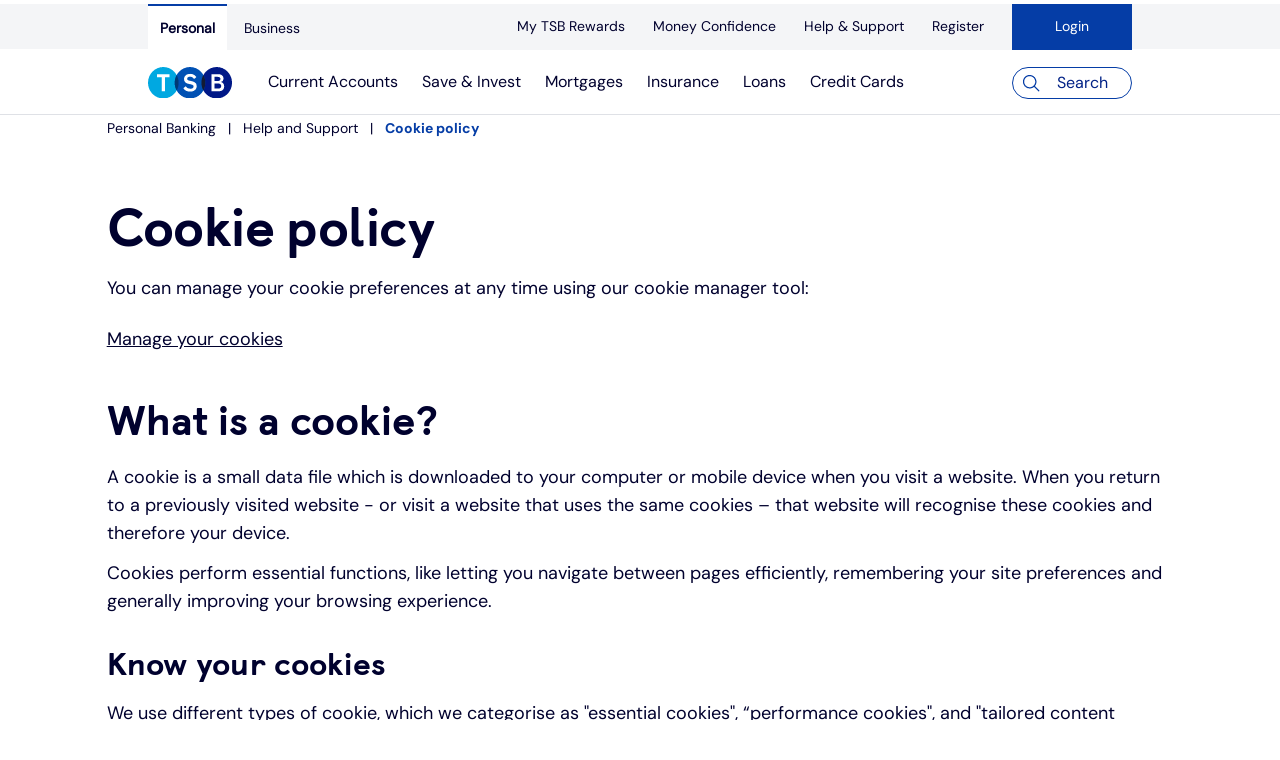

--- FILE ---
content_type: text/html;charset=utf-8
request_url: https://www.tsb.co.uk/help-and-support/cookies.html
body_size: 20588
content:

<!DOCTYPE HTML>
<html lang="en-GB">
    <head>
    <meta charset="UTF-8"/>
    <title>Cookie policy | Help and Support | TSB Bank</title>
    
    <meta name="description" content="All you need to know about the use of cookies on the TSB website, what they are, how TSB use this data and how to set your cookie preference."/>
    <meta name="template" content="page-content"/>
    <meta name="viewport" content="width=device-width, initial-scale=1"/>
    <meta name="robots" content="index, follow"/>
    <script defer="defer" type="text/javascript" src="https://rum.hlx.page/.rum/@adobe/helix-rum-js@%5E2/dist/rum-standalone.js" data-routing="env=prod,tier=publish,ams=TSB Bank PLC"></script>
<script>
        var utag_data = {
            'tealium_profile': '',
            'environment': '',
            'page_brand': '',
            'page_name': '',
            'page_category': '',
            'page_subcategory': '',
            'page_type': '',
            'user_id': '',
            'user_loginstatus': '',
            'session_id': '',
            'site_segment': ''
    };
    </script>
    
    
    <meta property="og:title" content="Cookie policy"/>
    <meta property="og:description" content="All you need to know about the use of cookies on the TSB website, what they are, how TSB use this data and how to set your cookie preference."/>
    
    
    

    
        <meta property="og:url" content="https://www.tsb.co.uk/help-and-support/cookies.html"/>
    

    
    <link rel="canonical" href="https://www.tsb.co.uk/help-and-support/cookies.html"/>


    


    
    <link rel="stylesheet" href="/etc.clientlibs/tsb-public/clientlibs/clientlib-base.min.ACSHASHd543ab79dac1cfea676d1167cffe433e.css" type="text/css">


    
        
    <link rel="stylesheet" href="/etc.clientlibs/tsb-public/clientlibs/clientlib-tealium.min.ACSHASHa77b63d5153305f5fb1dcb0da74d54da.css" type="text/css">


    
    
        <link rel="stylesheet" type="text/css" href="https://assets.sitescdn.net/answers-search-bar/v1.5/answers.css"/>
        <script src="https://assets.sitescdn.net/answers-search-bar/v1.5/answerstemplates.compiled.min.js" defer></script>
        
    <script src="/etc.clientlibs/tsb-public/clientlibs/clientlib-yext.min.ACSHASH3aff36af3d3c4f8e97d0f148a7e17c45.js"></script>


        <script src="https://assets.sitescdn.net/answers-search-bar/v1.5/answers.min.js" onload="initAnswers()" defer></script>
    
    
        <input type="hidden" name="loginstatus" id="loginstatus" value="Not Logged"/>
        <input type="hidden" name="userids" id="userids" value=""/>
        <input type="hidden" name="sessionid" id="sessionid"/>
        <input type="hidden" name="sitesegment" id="sitesegment"/>
        <input type="hidden" name="tracking_Tealium" id="tracking_Tealium" value="tracking_Tealium"/>
        
            <input type="hidden" name="tealiumEnvironment" id="tealiumEnvironment" value="prod"/>
        
            <input type="hidden" name="tealiumProfile" id="tealiumProfile" value="tsb-uk-new"/>
        
            <input type="hidden" name="brand" id="brand" value="tsb"/>
        
            <input type="hidden" name="pageCategory" id="pageCategory" value="help-and-support"/>
        
            <input type="hidden" name="pageSubCategory" id="pageSubCategory" value="cookies"/>
    


    
        
            <input type="hidden" name="pageName" id="pageName" value="Cookie policy | Help and Support | TSB Bank"/>
        
    
    
    
    

    

    
    
    <link rel="stylesheet" href="/etc.clientlibs/tsb-public/clientlibs/clientlib-site.min.ACSHASH9af0e92ea1bb90b64baa640ef33d5920.css" type="text/css">


    
    
    <script async src="/etc.clientlibs/core/wcm/components/commons/datalayer/v1/clientlibs/core.wcm.components.commons.datalayer.v1.min.ACSHASH904d3c2f1e821ab45124d66de422b409.js"></script>



    
    <link rel="icon" sizes="192x192" href="/etc.clientlibs/tsb-public/clientlibs/clientlib-site/resources/icon-192x192.png"/>
    <link rel="shortcut icon" href="/etc.clientlibs/tsb-public/clientlibs/clientlib-site/resources/favicon.ico"/>
    <link rel="apple-touch-icon" sizes="180x180" href="/etc.clientlibs/tsb-public/clientlibs/clientlib-site/resources/apple-touch-icon-180x180.png"/>
    <link rel="apple-touch-icon" sizes="167x167" href="/etc.clientlibs/tsb-public/clientlibs/clientlib-site/resources/apple-touch-icon-167x167.png"/>
    <link rel="apple-touch-icon" sizes="152x152" href="/etc.clientlibs/tsb-public/clientlibs/clientlib-site/resources/apple-touch-icon-152x152.png"/>
    <link rel="apple-touch-icon" sizes="120x120" href="/etc.clientlibs/tsb-public/clientlibs/clientlib-site/resources/apple-touch-icon-120x120.png"/>
    <meta name="msapplication-square310x310logo" content="/etc.clientlibs/tsb-public/clientlibs/clientlib-site/resources/icon-310x310.png"/>
    <meta name="msapplication-wide310x150logo" content="/etc.clientlibs/tsb-public/clientlibs/clientlib-site/resources/icon-310x150.png"/>
    <meta name="msapplication-square150x150logo" content="/etc.clientlibs/tsb-public/clientlibs/clientlib-site/resources/icon-150x150.png"/>
    <meta name="msapplication-square70x70logo" content="/etc.clientlibs/tsb-public/clientlibs/clientlib-site/resources/icon-70x70.png"/>

    

</head>
    <body class="page basicpage  backtoTop " id="page-219ef7ba47" data-cmp-link-accessibility-enabled data-cmp-link-accessibility-text="opens in a new tab" data-cmp-data-layer-enabled>



    <div id="pageloader"></div>

          <header role="banner" class="layout_banner container"></header>
          
          <script>
          window.adobeDataLayer = window.adobeDataLayer || [];
          adobeDataLayer.push({
              page: JSON.parse("{\x22page\u002D219ef7ba47\x22:{\x22@type\x22:\x22tsb\u002Dpublic\/components\/page\x22,\x22repo:modifyDate\x22:\x222025\u002D11\u002D13T14:19:51Z\x22,\x22dc:title\x22:\x22Cookie policy\x22,\x22dc:description\x22:\x22All you need to know about the use of cookies on the TSB website, what they are, how TSB use this data and how to set your cookie preference.\x22,\x22xdm:template\x22:\x22\/conf\/tsb\u002Dpublic\/settings\/wcm\/templates\/page\u002Dcontent\x22,\x22xdm:language\x22:\x22en\u002DGB\x22,\x22xdm:tags\x22:[],\x22repo:path\x22:\x22\/content\/tsb\u002Dpublic\/uk\/en\u002Dgb\/help\u002Dand\u002Dsupport\/cookies.html\x22}}"),
              event:'cmp:show',
              eventInfo: {
                  path: 'page.page\u002D219ef7ba47'
              }
          });
        </script>
          
              
    <script async src="/etc.clientlibs/tsb-public/clientlibs/clientlib-iframe.min.ACSHASH44a4e8060a624650d9c72647c4d08690.js"></script>


          

          <div class="cmp-skipToContent">
              <a class="skip-to-main-content-link" alt="Skip to main content link" href="#main">Skip to main content</a>
          </div>
        
        
            




            
<div class="root container responsivegrid">

    
    <div id="container-bff01a8c44" class="cmp-container">
        


<div class="aem-Grid aem-Grid--12 aem-Grid--default--12 ">
    
    <header class="experiencefragment aem-GridColumn aem-GridColumn--default--12">
<div id="experiencefragment-22e9e0a0c5" class="cmp-experiencefragment cmp-experiencefragment--header">


    
    
    
    <div id="container-bca38b231f" class="cmp-container">
        
        <div class="container responsivegrid container--tsb-layout-width">

    
    <div id="container-183cf23da0" class="cmp-container">
        


<div class="aem-Grid aem-Grid--12 aem-Grid--default--12 ">
    
    <div class="topnavigation aem-GridColumn aem-GridColumn--default--12">
    <div class="cmp-topnavigation-mobile cmp-topnavigation-responsive-parent">
    <div class="cmp-topnavigation ">
        <nav class="cmp-topnavigation-responsive">
            <div class="responsiveMenu"><a href="https://internetbanking.tsb.co.uk/personal/logon/login/" class="login">
                <div class="image">
                    <div data-cmp-is="image" class="cmp-image">
                        <img src="/content/dam/tsb-public/images/application-icons/Padlock.svg" alt="Login" class="cmp-image__image"/>
                    </div>
                </div>
                <span>Login</span>
            </a>
            </div>
            <div class="responsiveMenu"><a href="/" aria-label="TSB Homepage" title="TSB Homepage">
                <div class="image">
                    <div data-cmp-is="image" class="cmp-image">
                        <img src="/content/dam/tsb-public/images/logos/Retail-Logo.svg" alt="TSB Homepage" class="cmp-image__image logo"/>
                    </div>
                </div>
            </a></div>
            <input type="checkbox" id="menu" name="menu" class="menuButton"/>
            <label class="cmp-topnavigation-menu__toggle" for="menu">
                <div class="menu-icon burger">
                    <span class="top"></span>
                    <span class="mid"></span>
                    <span class="bot"></span>
                    <div>Menu</div>
                </div>
            </label>

            <div class="nav-button-container">
                <div class="button btn--primary loginButton">
                    <a role="button" class="cmp-button" href="https://internetbanking.tsb.co.uk/personal/logon/login/" aria-label="Login">
                       <img src="/content/dam/tsb-public/images/application-icons/Padlock.svg" alt="Login"/>
						<span class="cmp-button__text">
							Login
						</span>
                    </a>
                </div>
                <div class="button btn--primary searchButton">
                    <a role="button" id="popupMobile" href="#" class="cmp-button">
                        <img src="/content/dam/tsb-public/images/application-icons/Question,%20outline,%20circle,%2024px.svg" alt=" "/>
                        <label class="cmp-button__text" for="menu">
                            Search
                        </label>
                    </a>
                </div>

            </div>
            <div class="cmp-topnavigation-menu">
                <div class="tabs">
                    <div class="tabs_container">
                        
                            <div class="tablink  active" data-tab="tab1">
                                <a href="/" aria-label="Personal" title="Personal">Personal</a>
                            </div>
                        
                            <div class="tablink " data-tab="tab2">
                                <a href="/business.html" aria-label="Business" title="Business">Business</a>
                            </div>
                        
                    </div>
                    
                        <div id="tab1" class="tabcontent active">
                            <h3>Personal</h3>
                            <ul>
                                
                                    <li>
                                        <label class="label-arrow" for="item-1">
                                            <span><a href="/current-accounts.html" aria-label="Current Accounts" title="Current Accounts">Current Accounts</a></span>
                                        </label>
                                        <input type="checkbox" id="item-1" name="item-1" class="menuButton"/>
                                        <div class="cmp-topnavigation-submenu">
                                            <div class="cmp-topnavigation-menu__header">
                                                <label class="cmp-topnavigation-menu__toggle submenuToggle" for="item-1">
                                                    Back
                                                </label>
                                                <span>Current Accounts</span>
                                            </div>
                                            <ul>
                                                
                                                    <li><label><a href="/current-accounts.html" aria-label="Overview" title="Overview">Overview</a></label>
                                                    </li>
                                                
                                                    <li><label><a href="/current-accounts/spend-and-save-account.html" aria-label="Spend &amp; Save" title="Spend &amp; Save">Spend &amp; Save</a></label>
                                                    </li>
                                                
                                                    <li><label><a href="/current-accounts/spend-and-save-plus-account.html" aria-label="Spend &amp; Save Plus" title="Spend &amp; Save Plus">Spend &amp; Save Plus</a></label>
                                                    </li>
                                                
                                                    <li><label><a href="/current-accounts/switching-bank-account.html" aria-label="Switch" title="Switch">Switch</a></label>
                                                    </li>
                                                
                                                    <li><label><a href="/current-accounts/student-bank-account.html" aria-label="Student" title="Student">Student</a></label>
                                                    </li>
                                                
                                                    <li><label><a href="/current-accounts/graduate-bank-account.html" aria-label="Graduate" title="Graduate">Graduate</a></label>
                                                    </li>
                                                
                                                    <li><label><a href="/current-accounts/under-19s-bank-accounts.html" aria-label="Under 19s" title="Under 19s">Under 19s</a></label>
                                                    </li>
                                                
                                                    <li><label><a href="/current-accounts/overdrafts.html" aria-label="Overdrafts" title="Overdrafts">Overdrafts</a></label>
                                                    </li>
                                                
                                                    <li><label><a href="/current-accounts/cash-account.html" aria-label="Cash" title="Cash">Cash</a></label>
                                                    </li>
                                                
                                                    <li><label><a href="/current-accounts/joint-accounts.html" aria-label="Joint account" title="Joint account">Joint account</a></label>
                                                    </li>
                                                
                                                    <li><label><a href="/current-accounts/faqs.html" aria-label="FAQ" title="FAQ">FAQ</a></label>
                                                    </li>
                                                
                                                    <li><label><a href="/current-accounts/other-accounts.html" aria-label="Other accounts" title="Other accounts">Other accounts</a></label>
                                                    </li>
                                                
                                                    <li><label><a href="/current-accounts/ways-to-pay.html" aria-label="Ways to pay" title="Ways to pay">Ways to pay</a></label>
                                                    </li>
                                                
                                            </ul>
                                        </div>
                                    </li>
                                    
                                
                                    <li>
                                        <label class="label-arrow" for="item-2">
                                            <span><a href="/savings.html" aria-label="Save &amp; Invest" title="Save &amp; Invest">Save &amp; Invest</a></span>
                                        </label>
                                        <input type="checkbox" id="item-2" name="item-2" class="menuButton"/>
                                        <div class="cmp-topnavigation-submenu">
                                            <div class="cmp-topnavigation-menu__header">
                                                <label class="cmp-topnavigation-menu__toggle submenuToggle" for="item-2">
                                                    Back
                                                </label>
                                                <span>Save &amp; Invest</span>
                                            </div>
                                            <ul>
                                                
                                                    <li><label><a href="/savings.html" aria-label="Overview" title="Overview">Overview</a></label>
                                                    </li>
                                                
                                                    <li><label><a href="/savings/isas.html" aria-label="ISAs" title="ISAs">ISAs</a></label>
                                                    </li>
                                                
                                                    <li><label><a href="/savings/instant-access.html" aria-label="Instant access savings" title="Instant access savings">Instant access savings</a></label>
                                                    </li>
                                                
                                                    <li><label><a href="/savings/fixed-rates.html" aria-label="Fixed rate accounts" title="Fixed rate accounts">Fixed rate accounts</a></label>
                                                    </li>
                                                
                                                    <li><label><a href="/savings/savings-for-children.html" aria-label="Children&#39;s savings accounts" title="Children&#39;s savings accounts">Children&#39;s savings accounts</a></label>
                                                    </li>
                                                
                                                    <li><label><a href="/investments.html" aria-label="Invest with Wealthify" title="Invest with Wealthify">Invest with Wealthify</a></label>
                                                    </li>
                                                
                                                    <li><label><a href="/savings/isa-guide.html" aria-label="ISA guide" title="ISA guide">ISA guide</a></label>
                                                    </li>
                                                
                                                    <li><label><a href="/savings/other-accounts.html" aria-label="Other accounts" title="Other accounts">Other accounts</a></label>
                                                    </li>
                                                
                                            </ul>
                                        </div>
                                    </li>
                                    
                                
                                    <li>
                                        <label class="label-arrow" for="item-3">
                                            <span><a href="/mortgages.html" aria-label="Mortgages" title="Mortgages">Mortgages</a></span>
                                        </label>
                                        <input type="checkbox" id="item-3" name="item-3" class="menuButton"/>
                                        <div class="cmp-topnavigation-submenu">
                                            <div class="cmp-topnavigation-menu__header">
                                                <label class="cmp-topnavigation-menu__toggle submenuToggle" for="item-3">
                                                    Back
                                                </label>
                                                <span>Mortgages</span>
                                            </div>
                                            <ul>
                                                
                                                    <li><label><a href="/mortgages.html" aria-label="Overview" title="Overview">Overview</a></label>
                                                    </li>
                                                
                                                    <li><label><a href="/mortgages/first-time-buyer.html" aria-label="First time buyers" title="First time buyers">First time buyers</a></label>
                                                    </li>
                                                
                                                    <li><label><a href="/mortgages/remortgaging.html" aria-label="Remortgaging" title="Remortgaging">Remortgaging</a></label>
                                                    </li>
                                                
                                                    <li><label><a href="/mortgages/buy-to-let.html" aria-label="Buy to let" title="Buy to let">Buy to let</a></label>
                                                    </li>
                                                
                                                    <li><label><a href="/mortgages/moving-home.html" aria-label="Moving home" title="Moving home">Moving home</a></label>
                                                    </li>
                                                
                                                    <li><label><a href="/mortgages/affordable-housing.html" aria-label="Affordable housing" title="Affordable housing">Affordable housing</a></label>
                                                    </li>
                                                
                                                    <li><label><a href="/mortgages/existing-customers.html" aria-label="Existing customers" title="Existing customers">Existing customers</a></label>
                                                    </li>
                                                
                                                    <li><label><a href="/mortgages/calculator.html" aria-label="Mortgage calculator" title="Mortgage calculator">Mortgage calculator</a></label>
                                                    </li>
                                                
                                                    <li><label><a href="/mortgages/energy-efficient-homes.html" aria-label="Energy efficient homes" title="Energy efficient homes">Energy efficient homes</a></label>
                                                    </li>
                                                
                                                    <li><label><a href="/mortgages/guides.html" aria-label="Mortgage guides" title="Mortgage guides">Mortgage guides</a></label>
                                                    </li>
                                                
                                                    <li><label><a href="/mortgages/online-mortgage-events.html" aria-label="Online mortgage events" title="Online mortgage events">Online mortgage events</a></label>
                                                    </li>
                                                
                                            </ul>
                                        </div>
                                    </li>
                                    
                                
                                    <li>
                                        <label class="label-arrow" for="item-4">
                                            <span><a href="/insurance.html" aria-label="Insurance" title="Insurance">Insurance</a></span>
                                        </label>
                                        <input type="checkbox" id="item-4" name="item-4" class="menuButton"/>
                                        <div class="cmp-topnavigation-submenu">
                                            <div class="cmp-topnavigation-menu__header">
                                                <label class="cmp-topnavigation-menu__toggle submenuToggle" for="item-4">
                                                    Back
                                                </label>
                                                <span>Insurance</span>
                                            </div>
                                            <ul>
                                                
                                                    <li><label><a href="/insurance.html" aria-label="Overview" title="Overview">Overview</a></label>
                                                    </li>
                                                
                                                    <li><label><a href="/insurance/home-insurance.html" aria-label="Home insurance" title="Home insurance">Home insurance</a></label>
                                                    </li>
                                                
                                                    <li><label><a href="/insurance/life-insurance.html" aria-label="Life" title="Life">Life</a></label>
                                                    </li>
                                                
                                                    <li><label><a href="/insurance/over50s-life-insurance.html" aria-label="Over 50s life insurance" title="Over 50s life insurance">Over 50s life insurance</a></label>
                                                    </li>
                                                
                                                    <li><label><a href="/insurance/existing-customers.html" aria-label="Existing customers" title="Existing customers">Existing customers</a></label>
                                                    </li>
                                                
                                            </ul>
                                        </div>
                                    </li>
                                    
                                
                                    <li>
                                        <label class="label-arrow" for="item-5">
                                            <span><a href="/personal-loans.html" aria-label="Loans" title="Loans">Loans</a></span>
                                        </label>
                                        <input type="checkbox" id="item-5" name="item-5" class="menuButton"/>
                                        <div class="cmp-topnavigation-submenu">
                                            <div class="cmp-topnavigation-menu__header">
                                                <label class="cmp-topnavigation-menu__toggle submenuToggle" for="item-5">
                                                    Back
                                                </label>
                                                <span>Loans</span>
                                            </div>
                                            <ul>
                                                
                                                    <li><label><a href="/personal-loans.html" aria-label="Overview" title="Overview">Overview</a></label>
                                                    </li>
                                                
                                                    <li><label><a href="/personal-loans/personal-loan-calculator.html" aria-label="Loan calculator" title="Loan calculator">Loan calculator</a></label>
                                                    </li>
                                                
                                                    <li><label><a href="/personal-loans/car-loan.html" aria-label="Car loans" title="Car loans">Car loans</a></label>
                                                    </li>
                                                
                                                    <li><label><a href="/personal-loans/wedding-loans.html" aria-label="Wedding loans" title="Wedding loans">Wedding loans</a></label>
                                                    </li>
                                                
                                                    <li><label><a href="/personal-loans/debt-consolidation.html" aria-label="Debt consolidation" title="Debt consolidation">Debt consolidation</a></label>
                                                    </li>
                                                
                                                    <li><label><a href="/personal-loans/graduate-loan.html" aria-label="Graduate loan" title="Graduate loan">Graduate loan</a></label>
                                                    </li>
                                                
                                                    <li><label><a href="/personal-loans/home-improvements.html" aria-label="Home improvements" title="Home improvements">Home improvements</a></label>
                                                    </li>
                                                
                                                    <li><label><a href="/personal-loans/small-loans.html" aria-label="Small loans" title="Small loans">Small loans</a></label>
                                                    </li>
                                                
                                                    <li><label><a href="/personal-loans/additional-borrowing.html" aria-label="Additional borrowing" title="Additional borrowing">Additional borrowing</a></label>
                                                    </li>
                                                
                                                    <li><label><a href="/personal-loans/personal-loans-faqs.html" aria-label="Loans FAQs" title="Loans FAQs">Loans FAQs</a></label>
                                                    </li>
                                                
                                            </ul>
                                        </div>
                                    </li>
                                    
                                
                                    <li>
                                        <label class="label-arrow" for="item-6">
                                            <span><a href="/credit-cards.html" aria-label="Credit Cards" title="Credit Cards">Credit Cards</a></span>
                                        </label>
                                        <input type="checkbox" id="item-6" name="item-6" class="menuButton"/>
                                        <div class="cmp-topnavigation-submenu">
                                            <div class="cmp-topnavigation-menu__header">
                                                <label class="cmp-topnavigation-menu__toggle submenuToggle" for="item-6">
                                                    Back
                                                </label>
                                                <span>Credit Cards</span>
                                            </div>
                                            <ul>
                                                
                                                    <li><label><a href="/credit-cards.html" aria-label="Overview" title="Overview">Overview</a></label>
                                                    </li>
                                                
                                                    <li><label><a href="/credit-cards/credit-card-comparison.html" aria-label="Compare cards" title="Compare cards">Compare cards</a></label>
                                                    </li>
                                                
                                                    <li><label><a href="/credit-cards/balance-transfers.html" aria-label="Balance transfer credit cards" title="Balance transfer credit cards">Balance transfer credit cards</a></label>
                                                    </li>
                                                
                                                    <li><label><a href="/credit-cards/purchases.html" aria-label="Purchase credit cards" title="Purchase credit cards">Purchase credit cards</a></label>
                                                    </li>
                                                
                                                    <li><label><a href="/credit-cards/student-credit-card.html" aria-label="Student credit card" title="Student credit card">Student credit card</a></label>
                                                    </li>
                                                
                                                    <li><label><a href="/credit-cards/advance-credit-card.html" aria-label="Low interest credit cards" title="Low interest credit cards">Low interest credit cards</a></label>
                                                    </li>
                                                
                                            </ul>
                                        </div>
                                    </li>
                                    
                                

                            </ul>
                            
                                <h3>Other Features</h3>
                                <ul>
                                    
                                        <li><label><a href="/my-tsb-rewards.html" aria-label="My TSB Rewards" title="My TSB Rewards">My TSB Rewards</a></label>
                                        </li>
                                    
                                        <li><label><a href="/money-confidence.html" aria-label="Money Confidence" title="Money Confidence">Money Confidence</a></label>
                                        </li>
                                    
                                        <li><label><a href="/help-and-support.html" aria-label="Help &amp; Support" title="Help &amp; Support">Help &amp; Support</a></label>
                                        </li>
                                    
                                        <li><label><a href="/help-and-support/mobile-banking.html" aria-label="register" title="register">Register</a></label>
                                        </li>
                                    
                                </ul>
                            
                            
                        </div>
                    
                        
                    
                </div>
            </div>
        </nav>
    </div>

</div>
    <div class="cmp-topnavigation cmp-topnavigation-desktop-parent">
        <nav class="cmp-topnavigation-desktop">
            <div class="cmp-topnavigation-menu">
                <div class="cmp-topnavigation-desktop__grey-bar"></div>
                <div class="tabs">
                    <div class="tabs_container DesktopFirstLevel">
                        
                            <a href="/" aria-label="Personal" title="Personal" class="tablink active" data-tab="tab1">
                                   <span>Personal</span> 
                            </a>
                        
                            <a href="/business.html" aria-label="Business" title="Business" class="tablink " data-tab="tab2">
                                   <span>Business</span> 
                            </a>
                        

                        <div class="tablink" data-tab="tab3">
                            <ul class="cmp-topnavigation-right">
                                
                                    <li class="topnav-item">
                                        <a href="/my-tsb-rewards.html" aria-label="My TSB Rewards" title="My TSB Rewards">
                                           <span>My TSB Rewards</span> 
                                        </a>
                                    </li>
                                
                                    <li class="topnav-item">
                                        <a href="/money-confidence.html" aria-label="Money Confidence" title="Money Confidence">
                                           <span>Money Confidence</span> 
                                        </a>
                                    </li>
                                
                                    <li class="topnav-item">
                                        <a href="/help-and-support.html" aria-label="Help &amp; Support" title="Help &amp; Support">
                                           <span>Help &amp; Support</span> 
                                        </a>
                                    </li>
                                
                                    <li class="topnav-item">
                                        <a href="/help-and-support/mobile-banking.html" aria-label="register" title="register">
                                           <span>Register</span> 
                                        </a>
                                    </li>
                                
                                <li class="topnav-item loginDesktop">
                                    <a role="button" href="https://internetbanking.tsb.co.uk/personal/logon/login/" aria-label="Login">
                                        Login
                                    </a>
                                </li>
                            </ul>
                        </div>
                    </div>

                    
                        <div id="tab1" class="tabcontent DesktopSecondLevel active">
                            <div class="cmp-topnavigation-menu-mainNav">
                                <div class="logo-and-menu">
                                    <div class="tsb-logo">
                                        <a class="tsb-logo-link" href="/" aria-label="TSB Homepage" title="TSB Homepage">
                                            <div class="image">
                                                <div data-cmp-is="image" class="cmp-image">
                                                    <img src="/content/dam/tsb-public/images/logos/Retail-Logo.svg" alt="TSB Homepage" class="cmp-image__image"/>
                                                </div>
                                            </div>
                                        </a>
                                    </div>
                                    <div class="nav-menu">
                                        <ul class="main-menu">
                                            
                                                <li class="main-nav-item ">
                                                    <a href="/current-accounts.html" aria-label="Current Accounts" title="Current Accounts" alt="Current Accounts">Current Accounts</a>
                                                    <div class="cmp-topnavigation-menu-mainNav-sub DesktopThirdLevel">
                                                        <ul class="container">
                                                            
                                                                <li class="nav-main_second--">
                                                                    <a href="/current-accounts.html" aria-label="Overview" title="Overview" target="_self">Overview</a>
                                                                </li>
                                                            
                                                                <li class="nav-main_second--">
                                                                    <a href="/current-accounts/spend-and-save-account.html" aria-label="Spend &amp; Save" title="Spend &amp; Save" target="_self">Spend &amp; Save</a>
                                                                </li>
                                                            
                                                                <li class="nav-main_second--">
                                                                    <a href="/current-accounts/spend-and-save-plus-account.html" aria-label="Spend &amp; Save Plus" title="Spend &amp; Save Plus" target="_self">Spend &amp; Save Plus</a>
                                                                </li>
                                                            
                                                                <li class="nav-main_second--">
                                                                    <a href="/current-accounts/switching-bank-account.html" aria-label="Switch" title="Switch" target="_self">Switch</a>
                                                                </li>
                                                            
                                                                <li class="nav-main_second--">
                                                                    <a href="/current-accounts/student-bank-account.html" aria-label="Student" title="Student" target="_self">Student</a>
                                                                </li>
                                                            
                                                                <li class="nav-main_second--">
                                                                    <a href="/current-accounts/graduate-bank-account.html" aria-label="Graduate" title="Graduate" target="_self">Graduate</a>
                                                                </li>
                                                            
                                                                <li class="nav-main_second--">
                                                                    <a href="/current-accounts/under-19s-bank-accounts.html" aria-label="Under 19s" title="Under 19s" target="_self">Under 19s</a>
                                                                </li>
                                                            
                                                                <li class="nav-main_second--">
                                                                    <a href="/current-accounts/overdrafts.html" aria-label="Overdrafts" title="Overdrafts" target="_self">Overdrafts</a>
                                                                </li>
                                                            
                                                                <li class="nav-main_second--">
                                                                    <a href="/current-accounts/cash-account.html" aria-label="Cash" title="Cash" target="_self">Cash</a>
                                                                </li>
                                                            
                                                                <li class="nav-main_second--">
                                                                    <a href="/current-accounts/joint-accounts.html" aria-label="Joint account" title="Joint account" target="_self">Joint account</a>
                                                                </li>
                                                            
                                                                <li class="nav-main_second--">
                                                                    <a href="/current-accounts/faqs.html" aria-label="FAQ" title="FAQ" target="_self">FAQ</a>
                                                                </li>
                                                            
                                                                <li class="nav-main_second--">
                                                                    <a href="/current-accounts/other-accounts.html" aria-label="Other accounts" title="Other accounts" target="_self">Other accounts</a>
                                                                </li>
                                                            
                                                                <li class="nav-main_second--">
                                                                    <a href="/current-accounts/ways-to-pay.html" aria-label="Ways to pay" title="Ways to pay" target="_self">Ways to pay</a>
                                                                </li>
                                                            

                                                        </ul>
                                                    </div>
                                                    <div></div>
                                                </li>

                                            
                                                <li class="main-nav-item ">
                                                    <a href="/savings.html" aria-label="Save &amp; Invest" title="Save &amp; Invest" alt="Save &amp; Invest">Save &amp; Invest</a>
                                                    <div class="cmp-topnavigation-menu-mainNav-sub DesktopThirdLevel">
                                                        <ul class="container">
                                                            
                                                                <li class="nav-main_second--">
                                                                    <a href="/savings.html" aria-label="Overview" title="Overview" target="_self">Overview</a>
                                                                </li>
                                                            
                                                                <li class="nav-main_second--">
                                                                    <a href="/savings/isas.html" aria-label="ISAs" title="ISAs" target="_self">ISAs</a>
                                                                </li>
                                                            
                                                                <li class="nav-main_second--">
                                                                    <a href="/savings/instant-access.html" aria-label="Instant access savings" title="Instant access savings" target="_self">Instant access savings</a>
                                                                </li>
                                                            
                                                                <li class="nav-main_second--">
                                                                    <a href="/savings/fixed-rates.html" aria-label="Fixed rate accounts" title="Fixed rate accounts" target="_self">Fixed rate accounts</a>
                                                                </li>
                                                            
                                                                <li class="nav-main_second--">
                                                                    <a href="/savings/savings-for-children.html" aria-label="Children&#39;s savings accounts" title="Children&#39;s savings accounts" target="_self">Children&#39;s savings accounts</a>
                                                                </li>
                                                            
                                                                <li class="nav-main_second--">
                                                                    <a href="/investments.html" aria-label="Invest with Wealthify" title="Invest with Wealthify" target="_self">Invest with Wealthify</a>
                                                                </li>
                                                            
                                                                <li class="nav-main_second--">
                                                                    <a href="/savings/isa-guide.html" aria-label="ISA guide" title="ISA guide" target="_self">ISA guide</a>
                                                                </li>
                                                            
                                                                <li class="nav-main_second--">
                                                                    <a href="/savings/other-accounts.html" aria-label="Other accounts" title="Other accounts" target="_self">Other accounts</a>
                                                                </li>
                                                            

                                                        </ul>
                                                    </div>
                                                    <div></div>
                                                </li>

                                            
                                                <li class="main-nav-item ">
                                                    <a href="/mortgages.html" aria-label="Mortgages" title="Mortgages" alt="Mortgages">Mortgages</a>
                                                    <div class="cmp-topnavigation-menu-mainNav-sub DesktopThirdLevel">
                                                        <ul class="container">
                                                            
                                                                <li class="nav-main_second--">
                                                                    <a href="/mortgages.html" aria-label="Overview" title="Overview" target="_self">Overview</a>
                                                                </li>
                                                            
                                                                <li class="nav-main_second--">
                                                                    <a href="/mortgages/first-time-buyer.html" aria-label="First time buyers" title="First time buyers" target="_self">First time buyers</a>
                                                                </li>
                                                            
                                                                <li class="nav-main_second--">
                                                                    <a href="/mortgages/remortgaging.html" aria-label="Remortgaging" title="Remortgaging" target="_self">Remortgaging</a>
                                                                </li>
                                                            
                                                                <li class="nav-main_second--">
                                                                    <a href="/mortgages/buy-to-let.html" aria-label="Buy to let" title="Buy to let" target="_self">Buy to let</a>
                                                                </li>
                                                            
                                                                <li class="nav-main_second--">
                                                                    <a href="/mortgages/moving-home.html" aria-label="Moving home" title="Moving home" target="_self">Moving home</a>
                                                                </li>
                                                            
                                                                <li class="nav-main_second--">
                                                                    <a href="/mortgages/affordable-housing.html" aria-label="Affordable housing" title="Affordable housing" target="_self">Affordable housing</a>
                                                                </li>
                                                            
                                                                <li class="nav-main_second--">
                                                                    <a href="/mortgages/existing-customers.html" aria-label="Existing customers" title="Existing customers" target="_self">Existing customers</a>
                                                                </li>
                                                            
                                                                <li class="nav-main_second--">
                                                                    <a href="/mortgages/calculator.html" aria-label="Mortgage calculator" title="Mortgage calculator" target="_self">Mortgage calculator</a>
                                                                </li>
                                                            
                                                                <li class="nav-main_second--">
                                                                    <a href="/mortgages/energy-efficient-homes.html" aria-label="Energy efficient homes" title="Energy efficient homes" target="_self">Energy efficient homes</a>
                                                                </li>
                                                            
                                                                <li class="nav-main_second--">
                                                                    <a href="/mortgages/guides.html" aria-label="Mortgage guides" title="Mortgage guides" target="_self">Mortgage guides</a>
                                                                </li>
                                                            
                                                                <li class="nav-main_second--">
                                                                    <a href="/mortgages/online-mortgage-events.html" aria-label="Online mortgage events" title="Online mortgage events" target="_self">Online mortgage events</a>
                                                                </li>
                                                            

                                                        </ul>
                                                    </div>
                                                    <div></div>
                                                </li>

                                            
                                                <li class="main-nav-item ">
                                                    <a href="/insurance.html" aria-label="Insurance" title="Insurance" alt="Insurance">Insurance</a>
                                                    <div class="cmp-topnavigation-menu-mainNav-sub DesktopThirdLevel">
                                                        <ul class="container">
                                                            
                                                                <li class="nav-main_second--">
                                                                    <a href="/insurance.html" aria-label="Overview" title="Overview" target="_self">Overview</a>
                                                                </li>
                                                            
                                                                <li class="nav-main_second--">
                                                                    <a href="/insurance/home-insurance.html" aria-label="Home insurance" title="Home insurance" target="_self">Home insurance</a>
                                                                </li>
                                                            
                                                                <li class="nav-main_second--">
                                                                    <a href="/insurance/life-insurance.html" aria-label="Life" title="Life" target="_self">Life</a>
                                                                </li>
                                                            
                                                                <li class="nav-main_second--">
                                                                    <a href="/insurance/over50s-life-insurance.html" aria-label="Over 50s life insurance" title="Over 50s life insurance" target="_self">Over 50s life insurance</a>
                                                                </li>
                                                            
                                                                <li class="nav-main_second--">
                                                                    <a href="/insurance/existing-customers.html" aria-label="Existing customers" title="Existing customers" target="_self">Existing customers</a>
                                                                </li>
                                                            

                                                        </ul>
                                                    </div>
                                                    <div></div>
                                                </li>

                                            
                                                <li class="main-nav-item ">
                                                    <a href="/personal-loans.html" aria-label="Loans" title="Loans" alt="Loans">Loans</a>
                                                    <div class="cmp-topnavigation-menu-mainNav-sub DesktopThirdLevel">
                                                        <ul class="container">
                                                            
                                                                <li class="nav-main_second--">
                                                                    <a href="/personal-loans.html" aria-label="Overview" title="Overview" target="_self">Overview</a>
                                                                </li>
                                                            
                                                                <li class="nav-main_second--">
                                                                    <a href="/personal-loans/personal-loan-calculator.html" aria-label="Loan calculator" title="Loan calculator" target="_self">Loan calculator</a>
                                                                </li>
                                                            
                                                                <li class="nav-main_second--">
                                                                    <a href="/personal-loans/car-loan.html" aria-label="Car loans" title="Car loans" target="_self">Car loans</a>
                                                                </li>
                                                            
                                                                <li class="nav-main_second--">
                                                                    <a href="/personal-loans/wedding-loans.html" aria-label="Wedding loans" title="Wedding loans" target="_self">Wedding loans</a>
                                                                </li>
                                                            
                                                                <li class="nav-main_second--">
                                                                    <a href="/personal-loans/debt-consolidation.html" aria-label="Debt consolidation" title="Debt consolidation" target="_self">Debt consolidation</a>
                                                                </li>
                                                            
                                                                <li class="nav-main_second--">
                                                                    <a href="/personal-loans/graduate-loan.html" aria-label="Graduate loan" title="Graduate loan" target="_self">Graduate loan</a>
                                                                </li>
                                                            
                                                                <li class="nav-main_second--">
                                                                    <a href="/personal-loans/home-improvements.html" aria-label="Home improvements" title="Home improvements" target="_self">Home improvements</a>
                                                                </li>
                                                            
                                                                <li class="nav-main_second--">
                                                                    <a href="/personal-loans/small-loans.html" aria-label="Small loans" title="Small loans" target="_self">Small loans</a>
                                                                </li>
                                                            
                                                                <li class="nav-main_second--">
                                                                    <a href="/personal-loans/additional-borrowing.html" aria-label="Additional borrowing" title="Additional borrowing" target="_self">Additional borrowing</a>
                                                                </li>
                                                            
                                                                <li class="nav-main_second--">
                                                                    <a href="/personal-loans/personal-loans-faqs.html" aria-label="Loans FAQs" title="Loans FAQs" target="_self">Loans FAQs</a>
                                                                </li>
                                                            

                                                        </ul>
                                                    </div>
                                                    <div></div>
                                                </li>

                                            
                                                <li class="main-nav-item ">
                                                    <a href="/credit-cards.html" aria-label="Credit Cards" title="Credit Cards" alt="Credit Cards">Credit Cards</a>
                                                    <div class="cmp-topnavigation-menu-mainNav-sub DesktopThirdLevel">
                                                        <ul class="container">
                                                            
                                                                <li class="nav-main_second--">
                                                                    <a href="/credit-cards.html" aria-label="Overview" title="Overview" target="_self">Overview</a>
                                                                </li>
                                                            
                                                                <li class="nav-main_second--">
                                                                    <a href="/credit-cards/credit-card-comparison.html" aria-label="Compare cards" title="Compare cards" target="_self">Compare cards</a>
                                                                </li>
                                                            
                                                                <li class="nav-main_second--">
                                                                    <a href="/credit-cards/balance-transfers.html" aria-label="Balance transfer credit cards" title="Balance transfer credit cards" target="_self">Balance transfer credit cards</a>
                                                                </li>
                                                            
                                                                <li class="nav-main_second--">
                                                                    <a href="/credit-cards/purchases.html" aria-label="Purchase credit cards" title="Purchase credit cards" target="_self">Purchase credit cards</a>
                                                                </li>
                                                            
                                                                <li class="nav-main_second--">
                                                                    <a href="/credit-cards/student-credit-card.html" aria-label="Student credit card" title="Student credit card" target="_self">Student credit card</a>
                                                                </li>
                                                            
                                                                <li class="nav-main_second--">
                                                                    <a href="/credit-cards/advance-credit-card.html" aria-label="Low interest credit cards" title="Low interest credit cards" target="_self">Low interest credit cards</a>
                                                                </li>
                                                            

                                                        </ul>
                                                    </div>
                                                    <div></div>
                                                </li>

                                            
                                        </ul>
                                    </div>
                                </div>

                                <div class="button btn--primary searchButton">
                                    <a role="button" id="popup1" href="#" class="cmp-button">
                                        <label class="cmp-button__text">
                                            Search
                                        </label>
                                    </a>
                                </div>
                            </div>


                        </div>
                    
                        <div id="tab2" class="tabcontent DesktopSecondLevel ">
                            <div class="cmp-topnavigation-menu-mainNav">
                                <div class="logo-and-menu">
                                    <div class="tsb-logo">
                                        <a class="tsb-logo-link" href="/" aria-label="TSB Homepage" title="TSB Homepage">
                                            <div class="image">
                                                <div data-cmp-is="image" class="cmp-image">
                                                    <img src="/content/dam/tsb-public/images/logos/Retail-Logo.svg" alt="TSB Homepage" class="cmp-image__image"/>
                                                </div>
                                            </div>
                                        </a>
                                    </div>
                                    <div class="nav-menu">
                                        <ul class="main-menu">
                                            
                                                <li class="main-nav-item ">
                                                    <a href="/business/accounts.html" aria-label="Accounts" title="Accounts" alt="Accounts">Accounts</a>
                                                    <div class="cmp-topnavigation-menu-mainNav-sub DesktopThirdLevel">
                                                        <ul class="container">
                                                            
                                                                <li class="nav-main_second--">
                                                                    <a href="/business/accounts.html" aria-label="overview" title="overview" target="_self">Overview</a>
                                                                </li>
                                                            
                                                                <li class="nav-main_second--">
                                                                    <a href="/business/accounts/start-up-business-bank-account.html" aria-label="Business banking for start-ups" title="Business banking for start-ups" target="_self">Business banking for start-ups</a>
                                                                </li>
                                                            
                                                                <li class="nav-main_second--">
                                                                    <a href="/business/accounts/business-accounts-for-switchers.html" aria-label="Switching" title="Switching" target="_self">Switching</a>
                                                                </li>
                                                            
                                                                <li class="nav-main_second--">
                                                                    <a href="/business/accounts/club-charity-society-account.html" aria-label="Club, Charity and society" title="Club, Charity and society" target="_self">Club, charity and society</a>
                                                                </li>
                                                            
                                                                <li class="nav-main_second--">
                                                                    <a href="/business/accounts/compare-business-tariffs.html" aria-label="Existing customers" title="Existing customers" target="_self">Existing customers</a>
                                                                </li>
                                                            

                                                        </ul>
                                                    </div>
                                                    <div></div>
                                                </li>

                                            
                                                <li class="main-nav-item ">
                                                    <a href="/business/savings.html" aria-label="Savings" title="Savings" alt="Savings">Savings</a>
                                                    <div class="cmp-topnavigation-menu-mainNav-sub DesktopThirdLevel">
                                                        <ul class="container">
                                                            
                                                                <li class="nav-main_second--">
                                                                    <a href="/business/savings.html" aria-label="Overview" title="Overview" target="_self">Overview</a>
                                                                </li>
                                                            
                                                                <li class="nav-main_second--">
                                                                    <a href="/business/savings/business-instant-access-savings-account.html" aria-label="Business Instant Access Savings Account" title="Business Instant Access Savings Account" target="_self">Business Instant Access Savings Account</a>
                                                                </li>
                                                            
                                                                <li class="nav-main_second--">
                                                                    <a href="/business/savings/fixed-rate-bonds.html" aria-label="Business Fixed Rate Bonds" title="Business Fixed Rate Bonds" target="_self">Business Fixed Rate Bonds</a>
                                                                </li>
                                                            
                                                                <li class="nav-main_second--">
                                                                    <a href="/business/savings/savings-rates.html" aria-label="Business savings interest rates" title="Business savings interest rates" target="_self">Business savings interest rates</a>
                                                                </li>
                                                            

                                                        </ul>
                                                    </div>
                                                    <div></div>
                                                </li>

                                            
                                                <li class="main-nav-item ">
                                                    <a href="/business/cards.html" aria-label="Cards" title="Cards" alt="Cards">Cards</a>
                                                    <div class="cmp-topnavigation-menu-mainNav-sub DesktopThirdLevel">
                                                        <ul class="container">
                                                            
                                                                <li class="nav-main_second--">
                                                                    <a href="/business/cards.html" aria-label="Overview" title="Overview" target="_self">Overview</a>
                                                                </li>
                                                            
                                                                <li class="nav-main_second--">
                                                                    <a href="/business/cards/business-credit-card.html" aria-label="Credit cards" title="Credit cards" target="_self">Credit cards</a>
                                                                </li>
                                                            
                                                                <li class="nav-main_second--">
                                                                    <a href="/business/cards/business-debit-card.html" aria-label="Debit cards" title="Debit cards" target="_self">Debit cards</a>
                                                                </li>
                                                            

                                                        </ul>
                                                    </div>
                                                    <div></div>
                                                </li>

                                            
                                                <li class="main-nav-item ">
                                                    <a href="/business/loans-and-finance.html" aria-label="Loans &amp; finance" title="Loans &amp; finance" alt="Loans &amp; finance">Loans &amp; Finance</a>
                                                    <div class="cmp-topnavigation-menu-mainNav-sub DesktopThirdLevel">
                                                        <ul class="container">
                                                            
                                                                <li class="nav-main_second--">
                                                                    <a href="/business/loans-and-finance.html" aria-label="Overview" title="Overview" target="_self">Overview</a>
                                                                </li>
                                                            
                                                                <li class="nav-main_second--">
                                                                    <a href="/business/loans-and-finance/base-rate-loan.html" aria-label="Base rate loan" title="Base rate loan" target="_self">Base rate loan</a>
                                                                </li>
                                                            
                                                                <li class="nav-main_second--">
                                                                    <a href="/business/loans-and-finance/fixed-rate-loan.html" aria-label="Fixed rate loan" title="Fixed rate loan" target="_self">Fixed rate loan</a>
                                                                </li>
                                                            
                                                                <li class="nav-main_second--">
                                                                    <a href="/business/loans-and-finance/business-overdraft.html" aria-label="Business overdraft" title="Business overdraft" target="_self">Business overdraft</a>
                                                                </li>
                                                            
                                                                <li class="nav-main_second--">
                                                                    <a href="/business/loans-and-finance/commercial-mortgage.html" aria-label="Commercial mortgage" title="Commercial mortgage" target="_self">Commercial mortgage</a>
                                                                </li>
                                                            
                                                                <li class="nav-main_second--">
                                                                    <a href="/business/loans-and-finance/business-lending-rates.html" aria-label="Business lending rates" title="Business lending rates" target="_self">Business lending rates</a>
                                                                </li>
                                                            
                                                                <li class="nav-main_second--">
                                                                    <a href="/business/loans-and-finance/pay-as-you-grow.html" aria-label="Pay as you grow" title="Pay as you grow" target="_self">Pay as you grow</a>
                                                                </li>
                                                            
                                                                <li class="nav-main_second--">
                                                                    <a href="/business/loans-and-finance/lending.html" aria-label="Help with lending" title="Help with lending" target="_self">Help with lending</a>
                                                                </li>
                                                            
                                                                <li class="nav-main_second--">
                                                                    <a href="/business/loans-and-finance/funding-options.html" aria-label="Funding options" title="Funding options" target="_self">Funding options</a>
                                                                </li>
                                                            

                                                        </ul>
                                                    </div>
                                                    <div></div>
                                                </li>

                                            
                                                <li class="main-nav-item ">
                                                    <a href="/business/payment-services.html" aria-label="Payment Services" title="Payment Services" alt="Payment Services">Payment Services</a>
                                                    <div class="cmp-topnavigation-menu-mainNav-sub DesktopThirdLevel">
                                                        <ul class="container">
                                                            
                                                                <li class="nav-main_second--">
                                                                    <a href="/business/payment-services.html" aria-label="Overview" title="Overview" target="_self">Overview</a>
                                                                </li>
                                                            
                                                                <li class="nav-main_second--">
                                                                    <a href="/business/payment-services/faster-payments.html" aria-label="Faster payments" title="Faster payments" target="_self">Faster payments</a>
                                                                </li>
                                                            
                                                                <li class="nav-main_second--">
                                                                    <a href="/business/payment-services/chaps.html" aria-label="CHAPS" title="CHAPS" target="_self">CHAPS</a>
                                                                </li>
                                                            
                                                                <li class="nav-main_second--">
                                                                    <a href="/business/payment-services/international-payments.html" aria-label="International payments" title="International payments" target="_self">International payments</a>
                                                                </li>
                                                            
                                                                <li class="nav-main_second--">
                                                                    <a href="/business/payment-services/sepa-direct-debits-for-debtors.html" aria-label="SEPA direct debits For debitors" title="SEPA direct debits For debitors" target="_self">SEPA direct debits For debitors</a>
                                                                </li>
                                                            

                                                        </ul>
                                                    </div>
                                                    <div></div>
                                                </li>

                                            
                                                <li class="main-nav-item ">
                                                    <a href="/business/business-talk.html" aria-label="Business Talk" title="Business Talk" alt="Business Talk">Business Talk</a>
                                                    
                                                    
                                                </li>

                                            
                                        </ul>
                                    </div>
                                </div>

                                <div class="button btn--primary searchButton">
                                    <a role="button" id="popup2" href="#" class="cmp-button">
                                        <label class="cmp-button__text">
                                            Search
                                        </label>
                                    </a>
                                </div>
                            </div>


                        </div>
                    
                </div>
            </div>
        </nav>
        <div class="popup popup-top hide" data-yextrunmode="production" data-yextExpKey="tsb-bank-search" data-yextPlaceholder="How can we help today?" data-yextApiKey="c5f6b012004265cbcc403ec9362aef22" data-yextSearchPage="/search.html" data-yextSearchIcon="/content/dam/tsb-public/images/application-icons/Search, find.svg" data-yextAltSearchIcon="Search icon">
            <div class="cmp-popup cmp-popup-hide ">
                <div class="cmp-popup-container-inline cmp-popup-container-hide cmp-popup-container-padding">
                    
                        
                        <div id="search-wrapper" class="search-form">
                        </div>
                    </div>
                </div>
            </div>
        </div>
    </div>



</div>

    
</div>

    </div>

    
</div>

        
    </div>

</div>

    
</header>
<main class="container responsivegrid aem-GridColumn aem-GridColumn--default--12">

    
    <div id="main" class="cmp-container">
        


<div class="aem-Grid aem-Grid--12 aem-Grid--default--12 ">
    
    <div class="container responsivegrid aem-GridColumn aem-GridColumn--default--12">

    
    <div id="container-201cbba043" class="cmp-container">
        


<div class="aem-Grid aem-Grid--12 aem-Grid--default--12 ">
    
    <div class="container responsivegrid aem-GridColumn--default--none aem-GridColumn aem-GridColumn--default--10 aem-GridColumn--offset--default--1">

    
    <div id="container-e0388ac97c" class="cmp-container">
        


<div class="aem-Grid aem-Grid--10 aem-Grid--default--10 ">
    
    <div class="breadcrumb aem-GridColumn aem-GridColumn--default--10">
<nav id="breadcrumb-f1f3c972a3" class="cmp-breadcrumb" aria-label="Breadcrumb" data-cmp-data-layer="{&#34;breadcrumb-f1f3c972a3&#34;:{&#34;@type&#34;:&#34;tsb-public/components/breadcrumb&#34;,&#34;repo:modifyDate&#34;:&#34;2024-01-31T17:54:21Z&#34;}}">
    <ol class="cmp-breadcrumb__list" itemscope itemtype="http://schema.org/BreadcrumbList">
        <li class="cmp-breadcrumb__item" data-cmp-data-layer="{&#34;breadcrumb-f1f3c972a3-item-1423dcbf0b&#34;:{&#34;@type&#34;:&#34;tsb-public/components/breadcrumb/item&#34;,&#34;repo:modifyDate&#34;:&#34;2025-12-10T13:36:28Z&#34;,&#34;dc:title&#34;:&#34;Personal Banking&#34;,&#34;xdm:linkURL&#34;:&#34;/&#34;}}" itemprop="itemListElement" itemscope itemtype="http://schema.org/ListItem">
            <a class="cmp-breadcrumb__item-link" itemprop="item" data-cmp-clickable href="/">
                <span itemprop="name">Personal Banking</span>
            </a>
            <meta itemprop="position" content="1"/>
        </li>
    
        <li class="cmp-breadcrumb__item" data-cmp-data-layer="{&#34;breadcrumb-f1f3c972a3-item-dcabc4ceaa&#34;:{&#34;@type&#34;:&#34;tsb-public/components/breadcrumb/item&#34;,&#34;repo:modifyDate&#34;:&#34;2024-10-24T07:45:02Z&#34;,&#34;dc:title&#34;:&#34;Help and Support&#34;,&#34;xdm:linkURL&#34;:&#34;/help-and-support.html&#34;}}" itemprop="itemListElement" itemscope itemtype="http://schema.org/ListItem">
            <a class="cmp-breadcrumb__item-link" itemprop="item" data-cmp-clickable href="/help-and-support.html">
                <span itemprop="name">Help and Support</span>
            </a>
            <meta itemprop="position" content="2"/>
        </li>
    
        <li class="cmp-breadcrumb__item cmp-breadcrumb__item--active" aria-current="page" data-cmp-data-layer="{&#34;breadcrumb-f1f3c972a3-item-219ef7ba47&#34;:{&#34;@type&#34;:&#34;tsb-public/components/breadcrumb/item&#34;,&#34;repo:modifyDate&#34;:&#34;2025-11-13T15:04:14Z&#34;,&#34;dc:title&#34;:&#34;Cookie policy&#34;,&#34;xdm:linkURL&#34;:&#34;/help-and-support/cookies.html&#34;}}" itemprop="itemListElement" itemscope itemtype="http://schema.org/ListItem">
            
                <span itemprop="name">Cookie policy</span>
            
            <meta itemprop="position" content="3"/>
        </li>
    </ol>
</nav>

    

</div>
<div class="title top-padding-sixteen bottom-padding-sixteen aem-GridColumn aem-GridColumn--default--10">
<div data-cmp-data-layer="{&#34;title-e10242cba6&#34;:{&#34;@type&#34;:&#34;tsb-public/components/title&#34;,&#34;repo:modifyDate&#34;:&#34;2023-11-14T13:14:52Z&#34;,&#34;dc:title&#34;:&#34;Cookie policy&#34;}}" id="title-e10242cba6" class="cmp-title">
    <h1 class="cmp-title__text">Cookie policy</h1>
</div>

    

</div>
<div class="text aem-GridColumn aem-GridColumn--default--10"><div data-cmp-data-layer="{&#34;text-3245acc76d&#34;:{&#34;@type&#34;:&#34;tsb-public/components/text&#34;,&#34;repo:modifyDate&#34;:&#34;2025-08-20T15:16:15Z&#34;,&#34;xdm:text&#34;:&#34;&lt;p>You can manage your cookie preferences at any time using our cookie manager tool:&lt;/p>\r\n&#34;}}" id="text-3245acc76d" class="cmp-text">
    <p>You can manage your cookie preferences at any time using our cookie manager tool:</p>

</div>

    
</div>
<div class="anchor aem-GridColumn aem-GridColumn--default--10">

    
        <p id="managecookies"></p>
        
    


    
</div>
<div class="htmlembed aem-GridColumn aem-GridColumn--default--10">

<div><p class="noClassSet"><a onclick="javascript: (function () {utag.gdpr.showConsentPreferences(); document.getElementsByClassName('privacy_prompt_categories')[0].scrollIntoView()})();" title="You can visit the cookie manager tool to manage your cookie preferences at any time clicking this link"><u>Manage your cookies</u></a></p>
</div> 
					
			</div>



    
</div>
<div class="anchor aem-GridColumn aem-GridColumn--default--10">

    
        <p id="manage"></p>
        
    


    
</div>
<div class="title top-padding-sixteen bottom-padding-sixteen aem-GridColumn aem-GridColumn--default--10">
<div data-cmp-data-layer="{&#34;title-dcf7e00222&#34;:{&#34;@type&#34;:&#34;tsb-public/components/title&#34;,&#34;repo:modifyDate&#34;:&#34;2023-11-21T15:58:59Z&#34;,&#34;dc:title&#34;:&#34;What is a cookie?&#34;}}" id="title-dcf7e00222" class="cmp-title">
    <h2 class="cmp-title__text">What is a cookie?</h2>
</div>

    

</div>
<div class="text bottom-padding-sixteen aem-GridColumn aem-GridColumn--default--10"><div data-cmp-data-layer="{&#34;text-2fb49a7311&#34;:{&#34;@type&#34;:&#34;tsb-public/components/text&#34;,&#34;repo:modifyDate&#34;:&#34;2023-11-14T13:16:46Z&#34;,&#34;xdm:text&#34;:&#34;&lt;p>A cookie is a small data file which is downloaded to your computer or mobile device when you visit a website. When you return to a previously visited website - or visit a website that uses the same cookies – that website will recognise these cookies and therefore your device.&lt;/p>\r\n&lt;p>Cookies perform essential functions, like letting you navigate between pages efficiently, remembering your site preferences and generally improving your browsing experience.&lt;/p>\r\n&#34;}}" id="text-2fb49a7311" class="cmp-text">
    <p>A cookie is a small data file which is downloaded to your computer or mobile device when you visit a website. When you return to a previously visited website - or visit a website that uses the same cookies – that website will recognise these cookies and therefore your device.</p>
<p>Cookies perform essential functions, like letting you navigate between pages efficiently, remembering your site preferences and generally improving your browsing experience.</p>

</div>

    
</div>
<div class="title bottom-padding-sixteen aem-GridColumn aem-GridColumn--default--10">
<div data-cmp-data-layer="{&#34;title-4073b6facc&#34;:{&#34;@type&#34;:&#34;tsb-public/components/title&#34;,&#34;repo:modifyDate&#34;:&#34;2023-11-14T13:17:03Z&#34;,&#34;dc:title&#34;:&#34;Know your cookies&#34;}}" id="title-4073b6facc" class="cmp-title">
    <h3 class="cmp-title__text">Know your cookies</h3>
</div>

    

</div>
<div class="text aem-GridColumn aem-GridColumn--default--10"><div data-cmp-data-layer="{&#34;text-f51485ec40&#34;:{&#34;@type&#34;:&#34;tsb-public/components/text&#34;,&#34;repo:modifyDate&#34;:&#34;2025-08-20T15:19:38Z&#34;,&#34;xdm:text&#34;:&#34;&lt;p>We use different types of cookie, which we categorise as &amp;quot;essential cookies&amp;quot;, “performance cookies&amp;quot;, and &amp;quot;tailored content cookies&amp;quot;. Each cookie category performs in a different way, and you can find out more about them below. We use a third-party - Tealium - to track how you use our website, so that we can identify:&lt;/p>\r\n&lt;ul>\r\n&lt;li>Marketing that may be of interest to you&lt;/li>\r\n&lt;li>Improvements to our sales journeys and our website content&lt;/li>\r\n&lt;/ul>\r\n&lt;p>Data tracked by Tealium is processed in accordance with TSB’s privacy notice and cookie settings. We’ve added a link to manage your cookie preferences at any time &lt;a href=\&#34;/content/tsb-public/uk/en-gb/help-and-support/cookies.html#managecookies\&#34;>above&lt;/a>.&lt;/p>\r\n&#34;}}" id="text-f51485ec40" class="cmp-text">
    <p>We use different types of cookie, which we categorise as &quot;essential cookies&quot;, “performance cookies&quot;, and &quot;tailored content cookies&quot;. Each cookie category performs in a different way, and you can find out more about them below. We use a third-party - Tealium - to track how you use our website, so that we can identify:</p>
<ul>
<li>Marketing that may be of interest to you</li>
<li>Improvements to our sales journeys and our website content</li>
</ul>
<p>Data tracked by Tealium is processed in accordance with TSB’s privacy notice and cookie settings. We’ve added a link to manage your cookie preferences at any time <a href="/help-and-support/cookies.html#managecookies">above</a>.</p>

</div>

    
</div>
<div class="accordion panelcontainer aem-GridColumn aem-GridColumn--default--10">
<div id="accordion-5d4a138813" class="cmp-accordion" data-cmp-is="accordion" data-cmp-data-layer="{&#34;accordion-5d4a138813&#34;:{&#34;shownItems&#34;:[],&#34;@type&#34;:&#34;tsb-public/components/accordion&#34;,&#34;repo:modifyDate&#34;:&#34;2025-10-13T13:53:34Z&#34;}}" data-cmp-single-expansion data-placeholder-text="false">
    <div class="cmp-accordion__item" data-cmp-hook-accordion="item" data-cmp-data-layer="{&#34;accordion-5d4a138813-item-2511ac9a92&#34;:{&#34;@type&#34;:&#34;tsb-public/components/accordion/item&#34;,&#34;repo:modifyDate&#34;:&#34;2025-10-13T13:46:00Z&#34;,&#34;dc:title&#34;:&#34;Essential Cookies&#34;}}" id="accordion-5d4a138813-item-2511ac9a92">
        <h3 class="cmp-accordion__header">
            <button id="accordion-5d4a138813-item-2511ac9a92-button" class="cmp-accordion__button" type="button" aria-controls="accordion-5d4a138813-item-2511ac9a92-panel" data-cmp-hook-accordion="button">
                <span class="cmp-accordion__title">Essential Cookies</span>
                <span class="cmp-accordion__icon"></span>
            </button>
        </h3>
        <div data-cmp-hook-accordion="panel" id="accordion-5d4a138813-item-2511ac9a92-panel" class="cmp-accordion__panel cmp-accordion__panel--hidden" role="region" aria-labelledby="accordion-5d4a138813-item-2511ac9a92-button"><div class="text"><div data-cmp-data-layer="{&#34;text-2511ac9a92&#34;:{&#34;@type&#34;:&#34;tsb-public/components/text&#34;,&#34;repo:modifyDate&#34;:&#34;2025-10-13T13:46:00Z&#34;,&#34;xdm:text&#34;:&#34;&lt;p>These cookies are necessary as they enable you to move around our website, use its features (such as accessing internet banking) and keep it secure. These cookies don’t gather information about you that could be used for marketing or remembering where you’ve been elsewhere on the internet.&lt;/p>\r\n&lt;p>They allow us to identify you as a customer so you can log in and use your accounts. We also set session based cookies that help protect you from fraud.&lt;/p>\r\n&lt;p>You are not able to turn these cookies off.&lt;/p>\r\n&lt;table border=\&#34;0\&#34; cellpadding=\&#34;0\&#34; cellspacing=\&#34;0\&#34;>\r\n&lt;tbody>&lt;tr>&lt;th>Name of cookie&lt;/th>\r\n&lt;th>Vendor&lt;/th>\r\n&lt;th>Duration&lt;/th>\r\n&lt;th>Purpose&lt;/th>\r\n&lt;/tr>&lt;/tbody>&lt;tbody>&lt;tr>&lt;td>s_vi&lt;/td>\r\n&lt;td>Adobe&lt;/td>\r\n&lt;td>1 year&lt;/td>\r\n&lt;td>Adobe Analytics. This cookie is used to identify unique visitors, with an ID and timestamp&lt;/td>\r\n&lt;/tr>&lt;tr>&lt;td>dos-cookie&lt;/td>\r\n&lt;td>Akamai&lt;/td>\r\n&lt;td>1 hour&lt;/td>\r\n&lt;td>Set by Akamai&lt;/td>\r\n&lt;/tr>&lt;tr>&lt;td>DtCntPrstc&lt;/td>\r\n&lt;td>Akamai&lt;/td>\r\n&lt;td>Session&lt;/td>\r\n&lt;td>Used to maintain session persistence to the same datacenter&lt;/td>\r\n&lt;/tr>&lt;tr>&lt;td>ApplicationGateway&lt;br />\r\nAffinity&lt;br />\r\n&lt;/td>\r\n&lt;td>Microsoft&lt;/td>\r\n&lt;td>Session&lt;/td>\r\n&lt;td>This cookie is used by cookies are used by Azure Application Gateway. It Ensures user requests are routed to the same backend server for session consistency.&lt;/td>\r\n&lt;/tr>&lt;tr>&lt;td>ApplicationGateway AffinityCORS&lt;/td>\r\n&lt;td>Microsoft&lt;/td>\r\n&lt;td>Session&lt;/td>\r\n&lt;td>Similar to Application GatewayAffinity but supports cross-origin requests with additional security attributes.&lt;/td>\r\n&lt;/tr>&lt;tr>&lt;td>BIGipServerTSB-WEB-&lt;br />\r\nF5_APACHE_443&lt;/td>\r\n&lt;td>Microsoft&lt;/td>\r\n&lt;td>Session&lt;/td>\r\n&lt;td>Used to maintain session persistence to the same apache &lt;/td>\r\n&lt;/tr>&lt;tr>&lt;td>cdContextId&lt;/td>\r\n&lt;td>Biocatch&lt;/td>\r\n&lt;td>Session&lt;/td>\r\n&lt;td>Biocatch. Identifies patterns in how you interact with our site when logged in to Online Banking, for example the way you type. Being able to recognise your unique style helps us protect you from fraud.&lt;/td>\r\n&lt;/tr>&lt;tr>&lt;td>cdSNum&lt;/td>\r\n&lt;td>Biocatch&lt;/td>\r\n&lt;td>1 Year&lt;/td>\r\n&lt;td>Biocatch. Identifies patterns in how you interact with our site when logged in to Online Banking, for example the way you type. Being able to recognise your unique style helps us protect you from fraud.&lt;/td>\r\n&lt;/tr>&lt;tr>&lt;td>_cf_bm&lt;/td>\r\n&lt;td>Cloudflare&lt;/td>\r\n&lt;td>30 mins&lt;/td>\r\n&lt;td>Helps to detect malicious visitors, in particular malicious bots to TSB Bank’s websites and minimizes blocking legitimate users.&lt;/td>\r\n&lt;/tr>&lt;tr>&lt;td>_cfuvid&lt;/td>\r\n&lt;td>Cloudflare&lt;/td>\r\n&lt;td>Session&lt;/td>\r\n&lt;td>is used to allow the cloudfare to distinguish individual users who share the same IP address&lt;/td>\r\n&lt;/tr>&lt;tr>&lt;td>dtLatC&lt;br />\r\ndtCookie&lt;br />\r\ndtSa&lt;br />\r\ndtPC&lt;br />\r\nrxvt&lt;br />\r\nrxVisitor&lt;/td>\r\n&lt;td>Dynatrace&lt;/td>\r\n&lt;td>Session&lt;/td>\r\n&lt;td>These cookies are used by Dynatrace to improve user security.&lt;/td>\r\n&lt;/tr>&lt;tr>&lt;td>LPVID&lt;br />\r\nLPVisitorID&lt;br />\r\nLivePersonID&lt;/td>\r\n&lt;td>Live Person&lt;/td>\r\n&lt;td>Expires when cookies are deleted by user&lt;/td>\r\n&lt;td>These cookies are used by Live Person, and help to improve our last messaging service by assigning your device an ID, determining whether you have accessed the service before, and retrieving any conversation history you may have in Live Person. &lt;/td>\r\n&lt;/tr>&lt;tr>&lt;td>Storage_expiration-SiteId&lt;br />\r\nlpStrMap&lt;br />\r\nUIConf&lt;br />\r\nlpMessaging-&lt;br />\r\n-lpuw&lt;/td>\r\n&lt;td>Live Person&lt;/td>\r\n&lt;td>1 day&lt;/td>\r\n&lt;td>These cookies are used by Live Person, and help to improve our last messaging service by assigning you an ID, determining whether you have accessed the service before, and retrieving any conversation history you may have in Live Person.&lt;/td>\r\n&lt;/tr>&lt;tr>&lt;td>LPSID-SiteID&lt;br />\r\nLPSessionID&lt;br />\r\nlpLastVisit-&lt;br />\r\nlpTabId&lt;br />\r\nlpPmCalleeDfs&lt;br />\r\nLPCID-SiteId&lt;br />\r\nLPCKEY-SiteId&lt;br />\r\nidpLastSiteId&lt;br />\r\nidpLastDomain&lt;br />\r\nsession_id&lt;br />\r\nWSHumanClickServer&lt;br />\r\nWSHumanClickWebSession&lt;br />\r\nWSHumanClickSiteNumber&lt;br />\r\nagentSessionKey&lt;/td>\r\n&lt;td>Live Person&lt;/td>\r\n&lt;td>Expires at end of session&lt;/td>\r\n&lt;td>These cookies are used by Live Person, and help to improve our last messaging service by assigning you an ID, determining whether you have accessed the service before, and retrieving any conversation history you may have in Live Person.&lt;/td>\r\n&lt;/tr>&lt;tr>&lt;td>s.browser&lt;br />\r\nlpTestCookie{timestamp}&lt;/td>\r\n&lt;td>Live Person&lt;/td>\r\n&lt;td>Session&lt;/td>\r\n&lt;td>These cookies are used by Live Person to identify your browser and determine whether it supports cookies.&lt;/td>\r\n&lt;/tr>&lt;tr>&lt;td>bmuid&lt;/td>\r\n&lt;td>Microsoft&lt;/td>\r\n&lt;td>1 Year&lt;/td>\r\n&lt;td>Used widely by Microsoft as a unique user ID. The cookie enables user tracking by synchronising the ID across many Microsoft domains&lt;/td>\r\n&lt;/tr>&lt;tr>&lt;td>utag_main_vapi_domain&lt;br />\r\nutag_main__sn&lt;/td>\r\n&lt;td>Tealium&lt;/td>\r\n&lt;td>1 Year&lt;/td>\r\n&lt;td>These cookies are used by Tealium, which manages the tags on our website. Tagging allows us to track your movements around our site so that we can understand how customers are interacting with the website and identify areas where  we can improve navigation. These cookies contains a unique identifier, and other anonymous information.&lt;/td>\r\n&lt;/tr>&lt;tr>&lt;td>utag_main__pn&lt;br />\r\nutag_main__se&lt;br />\r\nutag_main_ses_id&lt;br />\r\nutag_main__st&lt;br />\r\nutag_main__ss&lt;br />\r\nutag_main__prevpage&lt;br />\r\n &lt;/td>\r\n&lt;td>Tealium&lt;/td>\r\n&lt;td>30 mins&lt;/td>\r\n&lt;td>These cookies are used by Tealium, which manages the tags on our website. Tagging allows us to track your movements around our site so that we can understand how customers are interacting with the website and identify areas where  we can improve navigation. These cookies contains a unique identifier, and other anonymous information.&lt;/td>\r\n&lt;/tr>&lt;tr>&lt;td>CONSENTMGR&lt;/td>\r\n&lt;td>Tealium&lt;/td>\r\n&lt;td>12 months&lt;/td>\r\n&lt;td>This cookie is used by Tealium in order to remember your cookie consent preferences set in the cookie manager.&lt;/td>\r\n&lt;/tr>&lt;tr>&lt;td>channelcloser&lt;br />\r\nchannelflow&lt;br />\r\nchanneloriginator&lt;br />\r\n &lt;/td>\r\n&lt;td>Tealium&lt;/td>\r\n&lt;td>12 months&lt;/td>\r\n&lt;td>These cookies are used by Tealium to allow us to determine the source of your visit. This allows us to assess the effectiveness of our online marketing.&lt;/td>\r\n&lt;/tr>&lt;tr>&lt;td>urnPersistedReward&lt;/td>\r\n&lt;td>Tealium&lt;/td>\r\n&lt;td>30 days&lt;/td>\r\n&lt;td>This cookie allows us to track whether you have entered the site through an aggregator or affiliate to reward customers when required.&lt;/td>\r\n&lt;/tr>&lt;tr>&lt;td>tmx_guid&lt;/td>\r\n&lt;td>ThreadMetrix&lt;/td>\r\n&lt;td>13 months&lt;/td>\r\n&lt;td>The tmx_guid header is a unique identifier used by ThreadMetrix to track and manage sessions or transactions. It ensures each session or transaction is uniquely identifiable for accurate tracking and analytics.&lt;/td>\r\n&lt;/tr>&lt;/tbody>&lt;/table>\r\n&#34;}}" id="text-2511ac9a92" class="cmp-text">
    <p>These cookies are necessary as they enable you to move around our website, use its features (such as accessing internet banking) and keep it secure. These cookies don’t gather information about you that could be used for marketing or remembering where you’ve been elsewhere on the internet.</p>
<p>They allow us to identify you as a customer so you can log in and use your accounts. We also set session based cookies that help protect you from fraud.</p>
<p>You are not able to turn these cookies off.</p>
<table border="0" cellpadding="0" cellspacing="0">
<tbody><tr><th>Name of cookie</th>
<th>Vendor</th>
<th>Duration</th>
<th>Purpose</th>
</tr></tbody><tbody><tr><td>s_vi</td>
<td>Adobe</td>
<td>1 year</td>
<td>Adobe Analytics. This cookie is used to identify unique visitors, with an ID and timestamp</td>
</tr><tr><td>dos-cookie</td>
<td>Akamai</td>
<td>1 hour</td>
<td>Set by Akamai</td>
</tr><tr><td>DtCntPrstc</td>
<td>Akamai</td>
<td>Session</td>
<td>Used to maintain session persistence to the same datacenter</td>
</tr><tr><td>ApplicationGateway<br />
Affinity<br />
</td>
<td>Microsoft</td>
<td>Session</td>
<td>This cookie is used by cookies are used by Azure Application Gateway. It Ensures user requests are routed to the same backend server for session consistency.</td>
</tr><tr><td>ApplicationGateway AffinityCORS</td>
<td>Microsoft</td>
<td>Session</td>
<td>Similar to Application GatewayAffinity but supports cross-origin requests with additional security attributes.</td>
</tr><tr><td>BIGipServerTSB-WEB-<br />
F5_APACHE_443</td>
<td>Microsoft</td>
<td>Session</td>
<td>Used to maintain session persistence to the same apache </td>
</tr><tr><td>cdContextId</td>
<td>Biocatch</td>
<td>Session</td>
<td>Biocatch. Identifies patterns in how you interact with our site when logged in to Online Banking, for example the way you type. Being able to recognise your unique style helps us protect you from fraud.</td>
</tr><tr><td>cdSNum</td>
<td>Biocatch</td>
<td>1 Year</td>
<td>Biocatch. Identifies patterns in how you interact with our site when logged in to Online Banking, for example the way you type. Being able to recognise your unique style helps us protect you from fraud.</td>
</tr><tr><td>_cf_bm</td>
<td>Cloudflare</td>
<td>30 mins</td>
<td>Helps to detect malicious visitors, in particular malicious bots to TSB Bank’s websites and minimizes blocking legitimate users.</td>
</tr><tr><td>_cfuvid</td>
<td>Cloudflare</td>
<td>Session</td>
<td>is used to allow the cloudfare to distinguish individual users who share the same IP address</td>
</tr><tr><td>dtLatC<br />
dtCookie<br />
dtSa<br />
dtPC<br />
rxvt<br />
rxVisitor</td>
<td>Dynatrace</td>
<td>Session</td>
<td>These cookies are used by Dynatrace to improve user security.</td>
</tr><tr><td>LPVID<br />
LPVisitorID<br />
LivePersonID</td>
<td>Live Person</td>
<td>Expires when cookies are deleted by user</td>
<td>These cookies are used by Live Person, and help to improve our last messaging service by assigning your device an ID, determining whether you have accessed the service before, and retrieving any conversation history you may have in Live Person. </td>
</tr><tr><td>Storage_expiration-SiteId<br />
lpStrMap<br />
UIConf<br />
lpMessaging-<br />
-lpuw</td>
<td>Live Person</td>
<td>1 day</td>
<td>These cookies are used by Live Person, and help to improve our last messaging service by assigning you an ID, determining whether you have accessed the service before, and retrieving any conversation history you may have in Live Person.</td>
</tr><tr><td>LPSID-SiteID<br />
LPSessionID<br />
lpLastVisit-<br />
lpTabId<br />
lpPmCalleeDfs<br />
LPCID-SiteId<br />
LPCKEY-SiteId<br />
idpLastSiteId<br />
idpLastDomain<br />
session_id<br />
WSHumanClickServer<br />
WSHumanClickWebSession<br />
WSHumanClickSiteNumber<br />
agentSessionKey</td>
<td>Live Person</td>
<td>Expires at end of session</td>
<td>These cookies are used by Live Person, and help to improve our last messaging service by assigning you an ID, determining whether you have accessed the service before, and retrieving any conversation history you may have in Live Person.</td>
</tr><tr><td>s.browser<br />
lpTestCookie{timestamp}</td>
<td>Live Person</td>
<td>Session</td>
<td>These cookies are used by Live Person to identify your browser and determine whether it supports cookies.</td>
</tr><tr><td>bmuid</td>
<td>Microsoft</td>
<td>1 Year</td>
<td>Used widely by Microsoft as a unique user ID. The cookie enables user tracking by synchronising the ID across many Microsoft domains</td>
</tr><tr><td>utag_main_vapi_domain<br />
utag_main__sn</td>
<td>Tealium</td>
<td>1 Year</td>
<td>These cookies are used by Tealium, which manages the tags on our website. Tagging allows us to track your movements around our site so that we can understand how customers are interacting with the website and identify areas where  we can improve navigation. These cookies contains a unique identifier, and other anonymous information.</td>
</tr><tr><td>utag_main__pn<br />
utag_main__se<br />
utag_main_ses_id<br />
utag_main__st<br />
utag_main__ss<br />
utag_main__prevpage<br />
 </td>
<td>Tealium</td>
<td>30 mins</td>
<td>These cookies are used by Tealium, which manages the tags on our website. Tagging allows us to track your movements around our site so that we can understand how customers are interacting with the website and identify areas where  we can improve navigation. These cookies contains a unique identifier, and other anonymous information.</td>
</tr><tr><td>CONSENTMGR</td>
<td>Tealium</td>
<td>12 months</td>
<td>This cookie is used by Tealium in order to remember your cookie consent preferences set in the cookie manager.</td>
</tr><tr><td>channelcloser<br />
channelflow<br />
channeloriginator<br />
 </td>
<td>Tealium</td>
<td>12 months</td>
<td>These cookies are used by Tealium to allow us to determine the source of your visit. This allows us to assess the effectiveness of our online marketing.</td>
</tr><tr><td>urnPersistedReward</td>
<td>Tealium</td>
<td>30 days</td>
<td>This cookie allows us to track whether you have entered the site through an aggregator or affiliate to reward customers when required.</td>
</tr><tr><td>tmx_guid</td>
<td>ThreadMetrix</td>
<td>13 months</td>
<td>The tmx_guid header is a unique identifier used by ThreadMetrix to track and manage sessions or transactions. It ensures each session or transaction is uniquely identifiable for accurate tracking and analytics.</td>
</tr></tbody></table>

</div>

    
</div>
</div>
    </div>
<div class="cmp-accordion__item" data-cmp-hook-accordion="item" data-cmp-data-layer="{&#34;accordion-5d4a138813-item-c65479de95&#34;:{&#34;@type&#34;:&#34;tsb-public/components/accordion/item&#34;,&#34;dc:title&#34;:&#34;Performance Cookies&#34;}}" id="accordion-5d4a138813-item-c65479de95">
        <h3 class="cmp-accordion__header">
            <button id="accordion-5d4a138813-item-c65479de95-button" class="cmp-accordion__button" type="button" aria-controls="accordion-5d4a138813-item-c65479de95-panel" data-cmp-hook-accordion="button">
                <span class="cmp-accordion__title">Performance Cookies</span>
                <span class="cmp-accordion__icon"></span>
            </button>
        </h3>
        <div data-cmp-hook-accordion="panel" id="accordion-5d4a138813-item-c65479de95-panel" class="cmp-accordion__panel cmp-accordion__panel--hidden" role="region" aria-labelledby="accordion-5d4a138813-item-c65479de95-button"><div class="container responsivegrid">

    
    <div id="container-c65479de95" class="cmp-container">
        


<div class="aem-Grid aem-Grid--12 aem-Grid--default--12 ">
    
    <div class="text aem-GridColumn aem-GridColumn--default--12"><div data-cmp-data-layer="{&#34;text-086ab79f1c&#34;:{&#34;@type&#34;:&#34;tsb-public/components/text&#34;,&#34;repo:modifyDate&#34;:&#34;2025-11-13T14:19:51Z&#34;,&#34;xdm:text&#34;:&#34;&lt;p>These cookies collect information about how you use our website, for example which pages you go to most often and if you see error messages from certain pages. Information these cookies collect is anonymous and is used to improve how our website works. These cookies help us to improve the performance of our website through things like interactions with site features, heat maps for mouse movements, mobile gestures, and journeys through our site.&lt;/p>\r\n&lt;p>You are able to opt out of these cookies.&lt;/p>\r\n&lt;table border=\&#34;0\&#34; cellpadding=\&#34;0\&#34; cellspacing=\&#34;0\&#34;>\r\n&lt;tbody>&lt;tr>&lt;th>Name of cookie&lt;/th>\r\n&lt;th>Vendor&lt;/th>\r\n&lt;th>Duration&lt;/th>\r\n&lt;th>Purpose&lt;/th>\r\n&lt;/tr>&lt;/tbody>&lt;tbody>&lt;tr>&lt;td>dpm&lt;/td>\r\n&lt;td>Adobe&lt;/td>\r\n&lt;td>6 months&lt;/td>\r\n&lt;td>Adobe Audience Manager - data management platform uses this cookie to record information around synchronisation of IDs.&lt;/td>\r\n&lt;/tr>&lt;tr>&lt;td>everest_g_v2&lt;/td>\r\n&lt;td>Adobe&lt;/td>\r\n&lt;td>1 year&lt;/td>\r\n&lt;td>Adobe Advertising Cloud. Created after a user initially clicks a client&#39;s ad, and used to map the current and subsequent clicks with other events on the client&#39;s website.&lt;/td>\r\n&lt;/tr>&lt;tr>&lt;td height=\&#34;19\&#34; width=\&#34;130\&#34;>ev_sync_dd&lt;/td>\r\n&lt;td>Adobe&lt;/td>\r\n&lt;td>1 month&lt;/td>\r\n&lt;td>Adobe Advertising Cloud. A third-party, ad exchange-specific cookie that syncs the Advertising Cloud surfer ID with the partner ad exchange. It&#39;s created for new surfers and sends a synchronization request when it&#39;s expired.&lt;/td>\r\n&lt;/tr>&lt;tr>&lt;td>s_nr&lt;/td>\r\n&lt;td>Adobe&lt;/td>\r\n&lt;td>1 month&lt;/td>\r\n&lt;td>This cookie is used to determine whether you have used our site before in the last month.&lt;/td>\r\n&lt;/tr>&lt;tr>&lt;td>s_fid&lt;br />\r\ns_ecid&lt;br />\r\nAMCVS_###@AdobeOrg, AMCV_###@AdobeOrg&lt;/td>\r\n&lt;td>Adobe&lt;/td>\r\n&lt;td>24 months&lt;/td>\r\n&lt;td>These cookies allow us to assign you a visitor ID to track how you move through multiple pages of our site. This allows us to investigate whether users are having issues using our site.&lt;/td>\r\n&lt;/tr>&lt;tr>&lt;td>demdex&lt;/td>\r\n&lt;td>Adobe&lt;/td>\r\n&lt;td>6 months&lt;/td>\r\n&lt;td>This cookie allows us to track users across the different Adobe products using our site so that we can improve customer navigation on the site and for our own internal analytics.&lt;/td>\r\n&lt;/tr>&lt;tr>&lt;td>kndctr_###_AdobeOrg_cluster&lt;br />\r\nkndctr_###_AdobeOrg_identity&lt;/td>\r\n&lt;td>Adobe&lt;/td>\r\n&lt;td>12 months&lt;/td>\r\n&lt;td>These cookies allow us to assign your device a randomised ID for users of the Adobe experience platform edge network.&lt;/td>\r\n&lt;/tr>&lt;tr>&lt;td>s_ppn&lt;br />\r\ns_visit&lt;/td>\r\n&lt;td>Adobe&lt;/td>\r\n&lt;td>30 minutes&lt;/td>\r\n&lt;td>These cookies allow us to track whether this is the first time you have used our site and what previous page you have accessed it from.&lt;/td>\r\n&lt;/tr>&lt;tr>&lt;td>s_cc&lt;br />\r\ns_sq&lt;br />\r\ns_ppv, s_ppvl, s_tp&lt;/td>\r\n&lt;td>Adobe&lt;/td>\r\n&lt;td>Session&lt;/td>\r\n&lt;td>These cookies allow us to track information about how you are using our site, such as which buttons you have clicked on, for our internal analytics. This allows us to improve navigation around the site for customers and see web traffic information about each of our products.&lt;/td>\r\n&lt;/tr>&lt;tr>&lt;td>_cs_mk&lt;/td>\r\n&lt;td>Contentsquare&lt;/td>\r\n&lt;td>30 minutes&lt;/td>\r\n&lt;td>These cookies are used by Contentsquare to analyse your journey within the page by anonymously tracking all mouse movements, clicks and recording sessions.This allows us to identify pain points for the customer and improve navigation around the website.&lt;/td>\r\n&lt;/tr>&lt;tr>&lt;td>_cls_cfgver&lt;/td>\r\n&lt;td>Glassbox&lt;/td>\r\n&lt;td>Session&lt;/td>\r\n&lt;td>Stores the configuration version for the Glassbox script running on the site.&lt;/td>\r\n&lt;/tr>&lt;tr>&lt;td height=\&#34;19\&#34; width=\&#34;120\&#34;>_cls_s&lt;/td>\r\n&lt;td>Glassbox&lt;/td>\r\n&lt;td>Session&lt;/td>\r\n&lt;td>Represents the current session identifier for Glassbox.&lt;/td>\r\n&lt;/tr>&lt;tr>&lt;td height=\&#34;19\&#34; width=\&#34;120\&#34;>_cls_v&lt;/td>\r\n&lt;td>Glassbox&lt;/td>\r\n&lt;td>Session&lt;/td>\r\n&lt;td>Stores the visitor ID assigned by Glassbox.&lt;/td>\r\n&lt;/tr>&lt;tr>&lt;td height=\&#34;19\&#34; width=\&#34;120\&#34;>rto&lt;/td>\r\n&lt;td>Glassbox&lt;/td>\r\n&lt;td>Session&lt;/td>\r\n&lt;td>Tracks real-time optimization or session-related data for Glassbox.&lt;/td>\r\n&lt;/tr>&lt;tr>&lt;td height=\&#34;19\&#34; width=\&#34;120\&#34;>ROUTEID&lt;/td>\r\n&lt;td>Glassbox&lt;/td>\r\n&lt;td>Session&lt;/td>\r\n&lt;td>Maintains session persistence by routing requests to the same server.&lt;/td>\r\n&lt;/tr>&lt;tr>&lt;td>__pdst&lt;/td>\r\n&lt;td>Podsights &lt;/td>\r\n&lt;td>11 months&lt;/td>\r\n&lt;td>The __pdst cookie is used by Podsights to track interactions and store data for statistical purposes. It helps in tracking podcast advertising results and is primarily used for performance analytics&lt;/td>\r\n&lt;/tr>&lt;tr>&lt;td>recognised_customer&lt;/td>\r\n&lt;td>Tealium&lt;/td>\r\n&lt;td>12 Months&lt;/td>\r\n&lt;td>These cookies are used by Tealium to allow us to determine the source of your visit. This allows us to assess the effectiveness of our online marketing.&lt;/td>\r\n&lt;/tr>&lt;tr>&lt;td>channelProductAttribution&lt;br />\r\nappStartTimestamp&lt;/td>\r\n&lt;td>Tealium&lt;/td>\r\n&lt;td>2 Months&lt;/td>\r\n&lt;td>These cookies are used by Tealium to capture anonymised information about your session for internal analytics. This allows us to improve navigation around the site for customers and see web traffic information each of our products.&lt;/td>\r\n&lt;/tr>&lt;tr>&lt;td>visitStart&lt;br />\r\npageCount&lt;br />\r\napplication_name&lt;br />\r\nproduct_name&lt;/td>\r\n&lt;td>Tealium&lt;/td>\r\n&lt;td>Session&lt;/td>\r\n&lt;td>These cookies are used by Tealium to capture anonymised information about your session for internal analytics. This allows us to improve navigation around the site for customers and see web traffic information about each of our products.&lt;/td>\r\n&lt;/tr>&lt;tr>&lt;td>Camref_Persisted&lt;br />\r\nadref_cookie&lt;br />\r\nClickRefSimple&lt;/td>\r\n&lt;td>Tealium&lt;/td>\r\n&lt;td>30 Days&lt;/td>\r\n&lt;td>These cookies are used by Tealium to allow us to track whether you have entered the site through an aggregator or affiliate.&lt;/td>\r\n&lt;/tr>&lt;tr>&lt;td>&lt;p>_ttp&lt;/p>\r\n&lt;p>_pangle&lt;/p>\r\n&lt;/td>\r\n&lt;td>TikTok&lt;/td>\r\n&lt;td>13 months&lt;/td>\r\n&lt;td>To measure and improve the performance of advertising campaigns and to personalise the user&#39;s experience.&lt;/td>\r\n&lt;/tr>&lt;tr>&lt;td>__spdt&lt;/td>\r\n&lt;td>Spotify&lt;/td>\r\n&lt;td>25 months&lt;/td>\r\n&lt;td>To measure performance of Spotify ads.&lt;/td>\r\n&lt;/tr>&lt;/tbody>&lt;/table>\r\n&#34;}}" id="text-086ab79f1c" class="cmp-text">
    <p>These cookies collect information about how you use our website, for example which pages you go to most often and if you see error messages from certain pages. Information these cookies collect is anonymous and is used to improve how our website works. These cookies help us to improve the performance of our website through things like interactions with site features, heat maps for mouse movements, mobile gestures, and journeys through our site.</p>
<p>You are able to opt out of these cookies.</p>
<table border="0" cellpadding="0" cellspacing="0">
<tbody><tr><th>Name of cookie</th>
<th>Vendor</th>
<th>Duration</th>
<th>Purpose</th>
</tr></tbody><tbody><tr><td>dpm</td>
<td>Adobe</td>
<td>6 months</td>
<td>Adobe Audience Manager - data management platform uses this cookie to record information around synchronisation of IDs.</td>
</tr><tr><td>everest_g_v2</td>
<td>Adobe</td>
<td>1 year</td>
<td>Adobe Advertising Cloud. Created after a user initially clicks a client's ad, and used to map the current and subsequent clicks with other events on the client's website.</td>
</tr><tr><td height="19" width="130">ev_sync_dd</td>
<td>Adobe</td>
<td>1 month</td>
<td>Adobe Advertising Cloud. A third-party, ad exchange-specific cookie that syncs the Advertising Cloud surfer ID with the partner ad exchange. It's created for new surfers and sends a synchronization request when it's expired.</td>
</tr><tr><td>s_nr</td>
<td>Adobe</td>
<td>1 month</td>
<td>This cookie is used to determine whether you have used our site before in the last month.</td>
</tr><tr><td>s_fid<br />
s_ecid<br />
AMCVS_###@AdobeOrg, AMCV_###@AdobeOrg</td>
<td>Adobe</td>
<td>24 months</td>
<td>These cookies allow us to assign you a visitor ID to track how you move through multiple pages of our site. This allows us to investigate whether users are having issues using our site.</td>
</tr><tr><td>demdex</td>
<td>Adobe</td>
<td>6 months</td>
<td>This cookie allows us to track users across the different Adobe products using our site so that we can improve customer navigation on the site and for our own internal analytics.</td>
</tr><tr><td>kndctr_###_AdobeOrg_cluster<br />
kndctr_###_AdobeOrg_identity</td>
<td>Adobe</td>
<td>12 months</td>
<td>These cookies allow us to assign your device a randomised ID for users of the Adobe experience platform edge network.</td>
</tr><tr><td>s_ppn<br />
s_visit</td>
<td>Adobe</td>
<td>30 minutes</td>
<td>These cookies allow us to track whether this is the first time you have used our site and what previous page you have accessed it from.</td>
</tr><tr><td>s_cc<br />
s_sq<br />
s_ppv, s_ppvl, s_tp</td>
<td>Adobe</td>
<td>Session</td>
<td>These cookies allow us to track information about how you are using our site, such as which buttons you have clicked on, for our internal analytics. This allows us to improve navigation around the site for customers and see web traffic information about each of our products.</td>
</tr><tr><td>_cs_mk</td>
<td>Contentsquare</td>
<td>30 minutes</td>
<td>These cookies are used by Contentsquare to analyse your journey within the page by anonymously tracking all mouse movements, clicks and recording sessions.This allows us to identify pain points for the customer and improve navigation around the website.</td>
</tr><tr><td>_cls_cfgver</td>
<td>Glassbox</td>
<td>Session</td>
<td>Stores the configuration version for the Glassbox script running on the site.</td>
</tr><tr><td height="19" width="120">_cls_s</td>
<td>Glassbox</td>
<td>Session</td>
<td>Represents the current session identifier for Glassbox.</td>
</tr><tr><td height="19" width="120">_cls_v</td>
<td>Glassbox</td>
<td>Session</td>
<td>Stores the visitor ID assigned by Glassbox.</td>
</tr><tr><td height="19" width="120">rto</td>
<td>Glassbox</td>
<td>Session</td>
<td>Tracks real-time optimization or session-related data for Glassbox.</td>
</tr><tr><td height="19" width="120">ROUTEID</td>
<td>Glassbox</td>
<td>Session</td>
<td>Maintains session persistence by routing requests to the same server.</td>
</tr><tr><td>__pdst</td>
<td>Podsights </td>
<td>11 months</td>
<td>The __pdst cookie is used by Podsights to track interactions and store data for statistical purposes. It helps in tracking podcast advertising results and is primarily used for performance analytics</td>
</tr><tr><td>recognised_customer</td>
<td>Tealium</td>
<td>12 Months</td>
<td>These cookies are used by Tealium to allow us to determine the source of your visit. This allows us to assess the effectiveness of our online marketing.</td>
</tr><tr><td>channelProductAttribution<br />
appStartTimestamp</td>
<td>Tealium</td>
<td>2 Months</td>
<td>These cookies are used by Tealium to capture anonymised information about your session for internal analytics. This allows us to improve navigation around the site for customers and see web traffic information each of our products.</td>
</tr><tr><td>visitStart<br />
pageCount<br />
application_name<br />
product_name</td>
<td>Tealium</td>
<td>Session</td>
<td>These cookies are used by Tealium to capture anonymised information about your session for internal analytics. This allows us to improve navigation around the site for customers and see web traffic information about each of our products.</td>
</tr><tr><td>Camref_Persisted<br />
adref_cookie<br />
ClickRefSimple</td>
<td>Tealium</td>
<td>30 Days</td>
<td>These cookies are used by Tealium to allow us to track whether you have entered the site through an aggregator or affiliate.</td>
</tr><tr><td><p>_ttp</p>
<p>_pangle</p>
</td>
<td>TikTok</td>
<td>13 months</td>
<td>To measure and improve the performance of advertising campaigns and to personalise the user's experience.</td>
</tr><tr><td>__spdt</td>
<td>Spotify</td>
<td>25 months</td>
<td>To measure performance of Spotify ads.</td>
</tr></tbody></table>

</div>

    
</div>

    
</div>

    </div>

    
</div>
</div>
    </div>
<div class="cmp-accordion__item" data-cmp-hook-accordion="item" data-cmp-data-layer="{&#34;accordion-5d4a138813-item-63ad33c7d6&#34;:{&#34;@type&#34;:&#34;tsb-public/components/accordion/item&#34;,&#34;dc:title&#34;:&#34;Tailored Content Cookies&#34;}}" id="accordion-5d4a138813-item-63ad33c7d6">
        <h3 class="cmp-accordion__header">
            <button id="accordion-5d4a138813-item-63ad33c7d6-button" class="cmp-accordion__button" type="button" aria-controls="accordion-5d4a138813-item-63ad33c7d6-panel" data-cmp-hook-accordion="button">
                <span class="cmp-accordion__title">Tailored Content Cookies</span>
                <span class="cmp-accordion__icon"></span>
            </button>
        </h3>
        <div data-cmp-hook-accordion="panel" id="accordion-5d4a138813-item-63ad33c7d6-panel" class="cmp-accordion__panel cmp-accordion__panel--hidden" role="region" aria-labelledby="accordion-5d4a138813-item-63ad33c7d6-button"><div class="container responsivegrid">

    
    <div id="container-63ad33c7d6" class="cmp-container">
        


<div class="aem-Grid aem-Grid--12 aem-Grid--default--12 ">
    
    <div class="text aem-GridColumn aem-GridColumn--default--12"><div data-cmp-data-layer="{&#34;text-146edce3f5&#34;:{&#34;@type&#34;:&#34;tsb-public/components/text&#34;,&#34;repo:modifyDate&#34;:&#34;2025-07-22T11:09:13Z&#34;,&#34;xdm:text&#34;:&#34;&lt;p>These cookies gather information about your browsing habits to decide which of our products and services may be relevant to you. They enable us to tailor the marketing you see on our own website, mobile app and external websites. Switching off these cookies may mean that you still see marketing from us, but they will not be tailored to your interests.&lt;/p>\r\n&lt;p>You are able to opt out of these cookies.&lt;/p>\r\n&lt;table border=\&#34;0\&#34; cellpadding=\&#34;0\&#34; cellspacing=\&#34;0\&#34;>\r\n&lt;tbody>&lt;tr>&lt;th>Name of cookie&lt;/th>\r\n&lt;th>Vendor&lt;/th>\r\n&lt;th>Duration&lt;/th>\r\n&lt;th>Purpose&lt;/th>\r\n&lt;/tr>&lt;/tbody>&lt;tbody>&lt;tr>&lt;td>__adal_cw&lt;br />\r\n__adal_ca&lt;br />\r\n__adal_id&lt;br />\r\n__adal_ses&lt;/td>\r\n&lt;td>Adalyser&lt;/td>\r\n&lt;td>7 days&lt;br />\r\n6 months&lt;br />\r\n2 years&lt;br />\r\nSession&lt;/td>\r\n&lt;td>These cookies store information such as the date and time of your visit to the site in order to allow us to track the success of our TV advertisement campaigns.&lt;/td>\r\n&lt;/tr>&lt;tr>&lt;td>check&lt;/td>\r\n&lt;td>Adobe&lt;/td>\r\n&lt;td>Session&lt;/td>\r\n&lt;td>This cookie is used as a check for whether you have permitted tailored content cookies for use with Adobe. This allow us to serve you with targeted advertising on the site that may be relevant to you. &lt;/td>\r\n&lt;/tr>&lt;tr>&lt;td>mbox&lt;/td>\r\n&lt;td>Adobe&lt;/td>\r\n&lt;td>24 months&lt;/td>\r\n&lt;td> This cookie keeps a number of values to manage how you experience our Adobe Target campaigns.&lt;/td>\r\n&lt;/tr>&lt;tr>&lt;td>dextp&lt;br />\r\nDST&lt;br />\r\n&lt;/td>\r\n&lt;td>Adobe&lt;/td>\r\n&lt;td>6 months&lt;/td>\r\n&lt;td>These cookies allow us to serve you targeted advertising about our products that may be relevant to you using Adobe Audience Manager. These will only be used when you have opted in to receive personalised advertising. &lt;/td>\r\n&lt;/tr>&lt;tr>&lt;td>at_check&lt;/td>\r\n&lt;td>Adobe&lt;/td>\r\n&lt;td>12 months&lt;/td>\r\n&lt;td>These cookies allow Adobe advertising cloud to track aspects of your behaviour on our site after you have clicked a relevant advert. This includes clicking behaviour and pages visited.&lt;br />\r\nThis cookie allows adobe target to determine if you have allowed permissions for certain cookies to be stored on your browser.&lt;/td>\r\n&lt;/tr>&lt;tr>&lt;td>mboxEdgeCluster&lt;/td>\r\n&lt;td>Adobe&lt;/td>\r\n&lt;td>30 minutes&lt;/td>\r\n&lt;td>This cookie allows us to personalise your experience with Adobe Target, allowing the content you may see on our site to be more relevant to you. &lt;/td>\r\n&lt;/tr>&lt;tr>&lt;td>datr&lt;br />\r\nsb&lt;br />\r\nATN&lt;/td>\r\n&lt;td>Facebook&lt;/td>\r\n&lt;td>24 months&lt;/td>\r\n&lt;td>These cookies carry information about how you use the website and any advertising that you may have seen before visiting our site.&lt;/td>\r\n&lt;/tr>&lt;tr>&lt;td>_fbp&lt;/td>\r\n&lt;td>Facebook&lt;/td>\r\n&lt;td>90 days&lt;/td>\r\n&lt;td>This cookie is used by Facebook to deliver a series of advertisement products.&lt;/td>\r\n&lt;/tr>&lt;tr>&lt;td>fr&lt;/td>\r\n&lt;td>Facebook&lt;/td>\r\n&lt;td>Session&lt;/td>\r\n&lt;td>This cookie enables sharing of content from TSB to Facebook so that we can assess the effectiveness of any advertising material we promote through Facebook. &lt;/td>\r\n&lt;/tr>&lt;tr>&lt;td>receive-cookie-deprecation&lt;/td>\r\n&lt;td>Google&lt;/td>\r\n&lt;td>6 months&lt;/td>\r\n&lt;td>This cookie is used to manage and track the deprecation of certain cookies, ensuring compliance with privacy regulations and improving the handling of user consent&lt;/td>\r\n&lt;/tr>&lt;tr>&lt;td>DV&lt;/td>\r\n&lt;td>Google (Google Ads, Search Ads 360)&lt;/td>\r\n&lt;td>1 day&lt;/td>\r\n&lt;td>This cookie is used by Google to help targeted advertising.&lt;/td>\r\n&lt;/tr>&lt;tr>&lt;td>OTZ&lt;/td>\r\n&lt;td>Google (Google Ads, Search Ads 360)&lt;/td>\r\n&lt;td>1 month&lt;/td>\r\n&lt;td>These cookies are used by Google and Google ads in order to increase your security during login, enable various Google services and target advertising, assign you a unique identifier, and allow us to retarget products that may be suitable for you. &lt;/td>\r\n&lt;/tr>&lt;tr>&lt;td>RUL&lt;/td>\r\n&lt;td>Google (Google Ads, Search Ads 360)&lt;/td>\r\n&lt;td>12 months&lt;/td>\r\n&lt;td>These cookies are used by Google and Google ads in order to increase your security during login, enable various google services and target advertising, assign you a unique identifier, and allow us to retarget products that may be suitable for you. &lt;/td>\r\n&lt;/tr>&lt;tr>&lt;td>__Secure-1PAPISID&lt;br />\r\n__Secure-1PSID&lt;br />\r\n__Secure-1PSIDCC&lt;/td>\r\n&lt;td>Google (Google Ads, Search Ads 360)&lt;/td>\r\n&lt;td>12 months&lt;/td>\r\n&lt;td>These cookies are used by Google and Google ads in order to increase your security during login, enable various google services and target advertising, assign you a unique identifier, and allow us to retarget products that may be suitable for you.&lt;/td>\r\n&lt;/tr>&lt;tr>&lt;td>AEC&lt;/td>\r\n&lt;td>Google (Google Ads, Search Ads 360)&lt;/td>\r\n&lt;td>12 months&lt;/td>\r\n&lt;td>This cookie ensures that requests made within a browsing session are made by the user, and not by other sites.&lt;/td>\r\n&lt;/tr>&lt;tr>&lt;td>__gads&lt;/td>\r\n&lt;td>Google (Google Ads, Search Ads 360)&lt;/td>\r\n&lt;td>13 months&lt;/td>\r\n&lt;td>These cookies are used by Google and Google ads in order to increase your security during login, enable various Google services and target advertising, assign you a unique identifier, and allow us to retarget products that may be suitable for you. &lt;/td>\r\n&lt;/tr>&lt;tr>&lt;td>ANID&lt;br />\r\nIDE&lt;br />\r\nAID&lt;/td>\r\n&lt;td>Google (Google Ads, Search Ads 360)&lt;/td>\r\n&lt;td>13 months EEA UK / 24 months elsewhere&lt;/td>\r\n&lt;td>These cookies are used by Google and Google ads in order to increase your security during login, enable various google services and target advertising, assign you a unique identifier, and allow us to retarget products that may be suitable for you. &lt;/td>\r\n&lt;/tr>&lt;tr>&lt;td>TAID&lt;br />\r\nDSID&lt;/td>\r\n&lt;td>Google (Google Ads, Search Ads 360)&lt;/td>\r\n&lt;td>2 weeks&lt;/td>\r\n&lt;td>These cookies are used by Google and Google ads in order to increase your security during login, enable various Google services and target advertising, assign you a unique identifier, and allow us to retarget products that may be suitable for you. &lt;/td>\r\n&lt;/tr>&lt;tr>&lt;td>APISID&lt;br />\r\nSSID&lt;br />\r\nSID&lt;br />\r\nSAPISID&lt;br />\r\nHSID&lt;br />\r\nSIDCC&lt;br />\r\n__Secure-APISID&lt;br />\r\n__Secure-SSID&lt;br />\r\n__Secure-HSID&lt;br />\r\n__Secure-3PAPISID&lt;br />\r\n__Secure-3PSID&lt;br />\r\n__Secure-3PSIDCC&lt;br />\r\nCONSENT&lt;/td>\r\n&lt;td>Google (Google Ads,&lt;br />\r\nSearch Ads 360)&lt;/td>\r\n&lt;td>24 months&lt;/td>\r\n&lt;td>These cookies are used by Google and Google ads in order to increase your security during login, enable various Google services and target advertising, assign you a unique identifier, and allow us to retarget products that may be suitable for you. &lt;/td>\r\n&lt;/tr>&lt;tr>&lt;td>1P_JAR&lt;/td>\r\n&lt;td>Google (Google Ads, Search Ads 360)&lt;/td>\r\n&lt;td>30 days&lt;/td>\r\n&lt;td>These cookies are used by Google and Google ads in order to increase your security during login, enable various Google services and target advertising, assign you a unique identifier, and allow us to retarget products that may be suitable for you. &lt;/td>\r\n&lt;/tr>&lt;tr>&lt;td>SEARCH_SAMESITE&lt;/td>\r\n&lt;td>Google (Google Ads, Search Ads 360)&lt;/td>\r\n&lt;td>5 months&lt;/td>\r\n&lt;td>This cookie is used for accurate sending of data to Google so that we can assess the effectiveness of any advertising material we promote through Google. &lt;/td>\r\n&lt;/tr>&lt;tr>&lt;td>NID&lt;/td>\r\n&lt;td>Google (Google Ads, Search Ads 360)&lt;/td>\r\n&lt;td>6 months&lt;/td>\r\n&lt;td>This cookie is used by Google to make login services more secure and to help target advertising. &lt;/td>\r\n&lt;/tr>&lt;tr>&lt;td>_gcl_au&lt;br />\r\nFPAU&lt;br />\r\nFPGCLDC&lt;br />\r\nFPGCLAW&lt;br />\r\nFPGCLGB&lt;br />\r\n_gcl_gb&lt;br />\r\n_gac_gb_&amp;lt;wpid&amp;gt;&lt;br />\r\n_gcl_aw&lt;br />\r\nConversion&lt;br />\r\ngcl_dc&lt;/td>\r\n&lt;td>Google (Google Ads, Search Ads 360)&lt;/td>\r\n&lt;td>90 days&lt;/td>\r\n&lt;td>These cookies are used by Google ads to determine whether you have arrived at our site through google or another source.&lt;/td>\r\n&lt;/tr>&lt;tr>&lt;td>FLC&lt;/td>\r\n&lt;td>Google (Google Ads, Search Ads 360)&lt;/td>\r\n&lt;td>10 seconds&lt;/td>\r\n&lt;td>This cookie is used by Google to help target advertising. &lt;/td>\r\n&lt;/tr>&lt;tr>&lt;td>_uetsid&lt;/td>\r\n&lt;td>Microsoft Bing&lt;/td>\r\n&lt;td>1 day&lt;/td>\r\n&lt;td>These cookies are used by Microsoft Bing to determine whether you have arrived at our site through Bing or another source.&lt;/td>\r\n&lt;/tr>&lt;tr>&lt;td>ANON&lt;br />\r\nNAP&lt;/td>\r\n&lt;td>Microsoft Bing&lt;/td>\r\n&lt;td>1 month&lt;/td>\r\n&lt;td>These cookies are used by Microsoft Bing to determine whether you have arrived at our site through Bing or another source.&lt;/td>\r\n&lt;/tr>&lt;tr>&lt;td>MUID&lt;/td>\r\n&lt;td>Microsoft Bing&lt;/td>\r\n&lt;td>12 months&lt;/td>\r\n&lt;td>These cookies are used by Microsoft Bing as a unique user ID that allows us to determine whether you have  previously visited our website.&lt;/td>\r\n&lt;/tr>&lt;tr>&lt;td>_uetvid&lt;/td>\r\n&lt;td>Microsoft Bing&lt;/td>\r\n&lt;td>13 months&lt;/td>\r\n&lt;td>These cookies are used by Microsoft Bing as a unique user ID that allows us to determine whether you have  previously visited our website.&lt;/td>\r\n&lt;/tr>&lt;tr>&lt;td>SRCHUID&lt;br />\r\nSRCHD&lt;br />\r\nSRCHUSR&lt;br />\r\nSRCHHPGUSR&lt;/td>\r\n&lt;td>Microsoft Bing&lt;/td>\r\n&lt;td>24 months&lt;/td>\r\n&lt;td>These cookies are used by Microsoft Bing to determine whether you have arrived at our site through Bing or another source.&lt;/td>\r\n&lt;/tr>&lt;tr>&lt;td>_EDGE_S&lt;/td>\r\n&lt;td>Microsoft Bing&lt;/td>\r\n&lt;td>Session&lt;/td>\r\n&lt;td>This cookie is used by Microsoft Bing to determine whether you have visited our site through a Microsoft Bing.&lt;/td>\r\n&lt;/tr>&lt;tr>&lt;td>MSPTC&lt;/td>\r\n&lt;td>Microsoft Bing&lt;/td>\r\n&lt;td>8 Months&lt;/td>\r\n&lt;td>This cookie is part of Microsoft Advertising (formerly Bing Ads) and is classified as a targeting/advertising cookie&lt;/td>\r\n&lt;/tr>&lt;tr>&lt;td>muc_ads&lt;/td>\r\n&lt;td>Twitter,Inc (Rebranded as X)&lt;/td>\r\n&lt;td>1 Year&lt;/td>\r\n&lt;td>This cookie is used for advertising purposes, helping to track and display relevant ads to users based on their interactions across websites&lt;/td>\r\n&lt;/tr>&lt;tr>&lt;td>page_views_in_visit&lt;/td>\r\n&lt;td>Telium&lt;/td>\r\n&lt;td>Session&lt;/td>\r\n&lt;td>Set by DATA LAYER ENRICHMENT : Force on first page view extension in Tealium&lt;/td>\r\n&lt;/tr>&lt;/tbody>&lt;/table>\r\n&#34;}}" id="text-146edce3f5" class="cmp-text">
    <p>These cookies gather information about your browsing habits to decide which of our products and services may be relevant to you. They enable us to tailor the marketing you see on our own website, mobile app and external websites. Switching off these cookies may mean that you still see marketing from us, but they will not be tailored to your interests.</p>
<p>You are able to opt out of these cookies.</p>
<table border="0" cellpadding="0" cellspacing="0">
<tbody><tr><th>Name of cookie</th>
<th>Vendor</th>
<th>Duration</th>
<th>Purpose</th>
</tr></tbody><tbody><tr><td>__adal_cw<br />
__adal_ca<br />
__adal_id<br />
__adal_ses</td>
<td>Adalyser</td>
<td>7 days<br />
6 months<br />
2 years<br />
Session</td>
<td>These cookies store information such as the date and time of your visit to the site in order to allow us to track the success of our TV advertisement campaigns.</td>
</tr><tr><td>check</td>
<td>Adobe</td>
<td>Session</td>
<td>This cookie is used as a check for whether you have permitted tailored content cookies for use with Adobe. This allow us to serve you with targeted advertising on the site that may be relevant to you. </td>
</tr><tr><td>mbox</td>
<td>Adobe</td>
<td>24 months</td>
<td> This cookie keeps a number of values to manage how you experience our Adobe Target campaigns.</td>
</tr><tr><td>dextp<br />
DST<br />
</td>
<td>Adobe</td>
<td>6 months</td>
<td>These cookies allow us to serve you targeted advertising about our products that may be relevant to you using Adobe Audience Manager. These will only be used when you have opted in to receive personalised advertising. </td>
</tr><tr><td>at_check</td>
<td>Adobe</td>
<td>12 months</td>
<td>These cookies allow Adobe advertising cloud to track aspects of your behaviour on our site after you have clicked a relevant advert. This includes clicking behaviour and pages visited.<br />
This cookie allows adobe target to determine if you have allowed permissions for certain cookies to be stored on your browser.</td>
</tr><tr><td>mboxEdgeCluster</td>
<td>Adobe</td>
<td>30 minutes</td>
<td>This cookie allows us to personalise your experience with Adobe Target, allowing the content you may see on our site to be more relevant to you. </td>
</tr><tr><td>datr<br />
sb<br />
ATN</td>
<td>Facebook</td>
<td>24 months</td>
<td>These cookies carry information about how you use the website and any advertising that you may have seen before visiting our site.</td>
</tr><tr><td>_fbp</td>
<td>Facebook</td>
<td>90 days</td>
<td>This cookie is used by Facebook to deliver a series of advertisement products.</td>
</tr><tr><td>fr</td>
<td>Facebook</td>
<td>Session</td>
<td>This cookie enables sharing of content from TSB to Facebook so that we can assess the effectiveness of any advertising material we promote through Facebook. </td>
</tr><tr><td>receive-cookie-deprecation</td>
<td>Google</td>
<td>6 months</td>
<td>This cookie is used to manage and track the deprecation of certain cookies, ensuring compliance with privacy regulations and improving the handling of user consent</td>
</tr><tr><td>DV</td>
<td>Google (Google Ads, Search Ads 360)</td>
<td>1 day</td>
<td>This cookie is used by Google to help targeted advertising.</td>
</tr><tr><td>OTZ</td>
<td>Google (Google Ads, Search Ads 360)</td>
<td>1 month</td>
<td>These cookies are used by Google and Google ads in order to increase your security during login, enable various Google services and target advertising, assign you a unique identifier, and allow us to retarget products that may be suitable for you. </td>
</tr><tr><td>RUL</td>
<td>Google (Google Ads, Search Ads 360)</td>
<td>12 months</td>
<td>These cookies are used by Google and Google ads in order to increase your security during login, enable various google services and target advertising, assign you a unique identifier, and allow us to retarget products that may be suitable for you. </td>
</tr><tr><td>__Secure-1PAPISID<br />
__Secure-1PSID<br />
__Secure-1PSIDCC</td>
<td>Google (Google Ads, Search Ads 360)</td>
<td>12 months</td>
<td>These cookies are used by Google and Google ads in order to increase your security during login, enable various google services and target advertising, assign you a unique identifier, and allow us to retarget products that may be suitable for you.</td>
</tr><tr><td>AEC</td>
<td>Google (Google Ads, Search Ads 360)</td>
<td>12 months</td>
<td>This cookie ensures that requests made within a browsing session are made by the user, and not by other sites.</td>
</tr><tr><td>__gads</td>
<td>Google (Google Ads, Search Ads 360)</td>
<td>13 months</td>
<td>These cookies are used by Google and Google ads in order to increase your security during login, enable various Google services and target advertising, assign you a unique identifier, and allow us to retarget products that may be suitable for you. </td>
</tr><tr><td>ANID<br />
IDE<br />
AID</td>
<td>Google (Google Ads, Search Ads 360)</td>
<td>13 months EEA UK / 24 months elsewhere</td>
<td>These cookies are used by Google and Google ads in order to increase your security during login, enable various google services and target advertising, assign you a unique identifier, and allow us to retarget products that may be suitable for you. </td>
</tr><tr><td>TAID<br />
DSID</td>
<td>Google (Google Ads, Search Ads 360)</td>
<td>2 weeks</td>
<td>These cookies are used by Google and Google ads in order to increase your security during login, enable various Google services and target advertising, assign you a unique identifier, and allow us to retarget products that may be suitable for you. </td>
</tr><tr><td>APISID<br />
SSID<br />
SID<br />
SAPISID<br />
HSID<br />
SIDCC<br />
__Secure-APISID<br />
__Secure-SSID<br />
__Secure-HSID<br />
__Secure-3PAPISID<br />
__Secure-3PSID<br />
__Secure-3PSIDCC<br />
CONSENT</td>
<td>Google (Google Ads,<br />
Search Ads 360)</td>
<td>24 months</td>
<td>These cookies are used by Google and Google ads in order to increase your security during login, enable various Google services and target advertising, assign you a unique identifier, and allow us to retarget products that may be suitable for you. </td>
</tr><tr><td>1P_JAR</td>
<td>Google (Google Ads, Search Ads 360)</td>
<td>30 days</td>
<td>These cookies are used by Google and Google ads in order to increase your security during login, enable various Google services and target advertising, assign you a unique identifier, and allow us to retarget products that may be suitable for you. </td>
</tr><tr><td>SEARCH_SAMESITE</td>
<td>Google (Google Ads, Search Ads 360)</td>
<td>5 months</td>
<td>This cookie is used for accurate sending of data to Google so that we can assess the effectiveness of any advertising material we promote through Google. </td>
</tr><tr><td>NID</td>
<td>Google (Google Ads, Search Ads 360)</td>
<td>6 months</td>
<td>This cookie is used by Google to make login services more secure and to help target advertising. </td>
</tr><tr><td>_gcl_au<br />
FPAU<br />
FPGCLDC<br />
FPGCLAW<br />
FPGCLGB<br />
_gcl_gb<br />
_gac_gb_&lt;wpid&gt;<br />
_gcl_aw<br />
Conversion<br />
gcl_dc</td>
<td>Google (Google Ads, Search Ads 360)</td>
<td>90 days</td>
<td>These cookies are used by Google ads to determine whether you have arrived at our site through google or another source.</td>
</tr><tr><td>FLC</td>
<td>Google (Google Ads, Search Ads 360)</td>
<td>10 seconds</td>
<td>This cookie is used by Google to help target advertising. </td>
</tr><tr><td>_uetsid</td>
<td>Microsoft Bing</td>
<td>1 day</td>
<td>These cookies are used by Microsoft Bing to determine whether you have arrived at our site through Bing or another source.</td>
</tr><tr><td>ANON<br />
NAP</td>
<td>Microsoft Bing</td>
<td>1 month</td>
<td>These cookies are used by Microsoft Bing to determine whether you have arrived at our site through Bing or another source.</td>
</tr><tr><td>MUID</td>
<td>Microsoft Bing</td>
<td>12 months</td>
<td>These cookies are used by Microsoft Bing as a unique user ID that allows us to determine whether you have  previously visited our website.</td>
</tr><tr><td>_uetvid</td>
<td>Microsoft Bing</td>
<td>13 months</td>
<td>These cookies are used by Microsoft Bing as a unique user ID that allows us to determine whether you have  previously visited our website.</td>
</tr><tr><td>SRCHUID<br />
SRCHD<br />
SRCHUSR<br />
SRCHHPGUSR</td>
<td>Microsoft Bing</td>
<td>24 months</td>
<td>These cookies are used by Microsoft Bing to determine whether you have arrived at our site through Bing or another source.</td>
</tr><tr><td>_EDGE_S</td>
<td>Microsoft Bing</td>
<td>Session</td>
<td>This cookie is used by Microsoft Bing to determine whether you have visited our site through a Microsoft Bing.</td>
</tr><tr><td>MSPTC</td>
<td>Microsoft Bing</td>
<td>8 Months</td>
<td>This cookie is part of Microsoft Advertising (formerly Bing Ads) and is classified as a targeting/advertising cookie</td>
</tr><tr><td>muc_ads</td>
<td>Twitter,Inc (Rebranded as X)</td>
<td>1 Year</td>
<td>This cookie is used for advertising purposes, helping to track and display relevant ads to users based on their interactions across websites</td>
</tr><tr><td>page_views_in_visit</td>
<td>Telium</td>
<td>Session</td>
<td>Set by DATA LAYER ENRICHMENT : Force on first page view extension in Tealium</td>
</tr></tbody></table>

</div>

    
</div>

    
</div>

    </div>

    
</div>
</div>
    </div>

    
</div>
</div>
<div class="title top-padding-sixteen bottom-padding-sixteen aem-GridColumn aem-GridColumn--default--10">
<div data-cmp-data-layer="{&#34;title-e63d69050e&#34;:{&#34;@type&#34;:&#34;tsb-public/components/title&#34;,&#34;repo:modifyDate&#34;:&#34;2023-11-14T13:20:38Z&#34;,&#34;dc:title&#34;:&#34;Differences between first and third party cookies&#34;}}" id="title-e63d69050e" class="cmp-title">
    <h3 class="cmp-title__text">Differences between first and third party cookies</h3>
</div>

    

</div>
<div class="text bottom-padding-sixteen aem-GridColumn aem-GridColumn--default--10"><div data-cmp-data-layer="{&#34;text-2ae5e000a3&#34;:{&#34;@type&#34;:&#34;tsb-public/components/text&#34;,&#34;repo:modifyDate&#34;:&#34;2023-11-14T13:21:00Z&#34;,&#34;xdm:text&#34;:&#34;&lt;p>Cookies may be set by the site you are visiting or by another site prior to or during your visit. These are known as first and third party cookies.&lt;/p>\r\n&lt;p>&lt;b>First party cookies&lt;/b>&amp;nbsp;belong to the website domain that appears in the browser address bar. In our case this will be&amp;nbsp;tsb.co.uk&amp;nbsp;and we may set these cookies when you visit in order that we can recognise you when you return.&lt;/p>\r\n&lt;p>&lt;b>Third-party cookies&amp;nbsp;&lt;/b>belong to website domains different from the one shown in the address bar. Some web pages can feature content from third-party domains (such as banner ads). This is why you might sometimes see a TSB ad on pages you visit after coming to our site. Other sites may also set cookies on your device during a visit to our site. These sites will be an approved partner of ours, such as sites which allow web chat sessions or surveys.&lt;/p>\r\n&#34;}}" id="text-2ae5e000a3" class="cmp-text">
    <p>Cookies may be set by the site you are visiting or by another site prior to or during your visit. These are known as first and third party cookies.</p>
<p><b>First party cookies</b> belong to the website domain that appears in the browser address bar. In our case this will be tsb.co.uk and we may set these cookies when you visit in order that we can recognise you when you return.</p>
<p><b>Third-party cookies </b>belong to website domains different from the one shown in the address bar. Some web pages can feature content from third-party domains (such as banner ads). This is why you might sometimes see a TSB ad on pages you visit after coming to our site. Other sites may also set cookies on your device during a visit to our site. These sites will be an approved partner of ours, such as sites which allow web chat sessions or surveys.</p>

</div>

    
</div>
<div class="title bottom-padding-sixteen aem-GridColumn aem-GridColumn--default--10">
<div data-cmp-data-layer="{&#34;title-ce5886ba28&#34;:{&#34;@type&#34;:&#34;tsb-public/components/title&#34;,&#34;repo:modifyDate&#34;:&#34;2023-11-14T13:21:18Z&#34;,&#34;dc:title&#34;:&#34;Differences between session and persistent cookies&#34;}}" id="title-ce5886ba28" class="cmp-title">
    <h3 class="cmp-title__text">Differences between session and persistent cookies</h3>
</div>

    

</div>
<div class="text bottom-padding-sixteen aem-GridColumn aem-GridColumn--default--10"><div data-cmp-data-layer="{&#34;text-b65bc2ee6e&#34;:{&#34;@type&#34;:&#34;tsb-public/components/text&#34;,&#34;repo:modifyDate&#34;:&#34;2023-11-14T13:21:46Z&#34;,&#34;xdm:text&#34;:&#34;&lt;p>There are two types of cookies placed during a website visit. These are called session and persistent cookies.&lt;/p>\r\n&lt;p>&lt;b>Session cookies&lt;/b>&amp;nbsp;are set at the start of a visit and remain active only while that visit continues. They primarily support navigation through the site as they remember which pages you have been on and what interactions you may have had with the site already (e.g. putting items in a shopping basket). These cookies are normally deleted automatically when you close your browser.&lt;/p>\r\n&lt;p>&lt;b>Persistent cookies&amp;nbsp;&lt;/b>are set during a first visit to a site but will carry an expiry date or time. This cookie will remain on your device until either you clear your cookies or the expiry is reached. They can be used for analytical purposes to track visits over time, for example we could see how many people visited a particular page and then came back to view it again later.&lt;/p>\r\n&lt;p>Neither of these types of cookies is used to collect or share personal information.&lt;/p>\r\n&#34;}}" id="text-b65bc2ee6e" class="cmp-text">
    <p>There are two types of cookies placed during a website visit. These are called session and persistent cookies.</p>
<p><b>Session cookies</b> are set at the start of a visit and remain active only while that visit continues. They primarily support navigation through the site as they remember which pages you have been on and what interactions you may have had with the site already (e.g. putting items in a shopping basket). These cookies are normally deleted automatically when you close your browser.</p>
<p><b>Persistent cookies </b>are set during a first visit to a site but will carry an expiry date or time. This cookie will remain on your device until either you clear your cookies or the expiry is reached. They can be used for analytical purposes to track visits over time, for example we could see how many people visited a particular page and then came back to view it again later.</p>
<p>Neither of these types of cookies is used to collect or share personal information.</p>

</div>

    
</div>
<div class="title bottom-padding-sixteen aem-GridColumn aem-GridColumn--default--10">
<div data-cmp-data-layer="{&#34;title-4fba575e3b&#34;:{&#34;@type&#34;:&#34;tsb-public/components/title&#34;,&#34;repo:modifyDate&#34;:&#34;2023-11-14T13:22:03Z&#34;,&#34;dc:title&#34;:&#34;Things to consider&#34;}}" id="title-4fba575e3b" class="cmp-title">
    <h3 class="cmp-title__text">Things to consider</h3>
</div>

    

</div>
<div class="text bottom-padding-sixteen aem-GridColumn aem-GridColumn--default--10"><div data-cmp-data-layer="{&#34;text-55875b20c8&#34;:{&#34;@type&#34;:&#34;tsb-public/components/text&#34;,&#34;repo:modifyDate&#34;:&#34;2023-11-14T13:22:21Z&#34;,&#34;xdm:text&#34;:&#34;&lt;p>If multiple users access your device, their choices will also apply to you unless they are changed. This means you may also see messages based on sites visited by them.&lt;/p>\r\n&lt;p>If you choose to turn some cookies off, we will stop collecting new data from you, but may still use data that has been collected in the past. You are able to delete stored cookies by going to your browser settings.&lt;/p>\r\n&#34;}}" id="text-55875b20c8" class="cmp-text">
    <p>If multiple users access your device, their choices will also apply to you unless they are changed. This means you may also see messages based on sites visited by them.</p>
<p>If you choose to turn some cookies off, we will stop collecting new data from you, but may still use data that has been collected in the past. You are able to delete stored cookies by going to your browser settings.</p>

</div>

    
</div>
<div class="title bottom-padding-sixteen aem-GridColumn aem-GridColumn--default--10">
<div data-cmp-data-layer="{&#34;title-e6d3ceb751&#34;:{&#34;@type&#34;:&#34;tsb-public/components/title&#34;,&#34;repo:modifyDate&#34;:&#34;2023-11-14T13:22:39Z&#34;,&#34;dc:title&#34;:&#34;Change settings from within your browser&#34;}}" id="title-e6d3ceb751" class="cmp-title">
    <h3 class="cmp-title__text">Change settings from within your browser</h3>
</div>

    

</div>
<div class="text aem-GridColumn aem-GridColumn--default--10"><div data-cmp-data-layer="{&#34;text-7f32e1a324&#34;:{&#34;@type&#34;:&#34;tsb-public/components/text&#34;,&#34;repo:modifyDate&#34;:&#34;2024-03-21T12:06:58Z&#34;,&#34;xdm:text&#34;:&#34;&lt;p>Our cookie manager makes it easy for you to enable and disable certain TSB cookies but won’t stop all cookies from other websites being set. To do this you may change your settings from within your browser.&lt;/p>\n&lt;p>The instructions for these vary from browser to browser and they may change from time to time as new versions are released.&lt;/p>\n&lt;p>Find out how to manage cookies in common browsers such as Edge, Chrome, Firefox and Safari on the&amp;nbsp;&lt;a href=\&#34;https://ico.org.uk/\&#34; target=\&#34;_blank\&#34; title=\&#34;Visit the Information Commissioners’ Office (ICO) website.\&#34;>Information Commissioners’ Office (ICO) website&lt;/a>.&lt;/p>\n&#34;}}" id="text-7f32e1a324" class="cmp-text">
    <p>Our cookie manager makes it easy for you to enable and disable certain TSB cookies but won’t stop all cookies from other websites being set. To do this you may change your settings from within your browser.</p>
<p>The instructions for these vary from browser to browser and they may change from time to time as new versions are released.</p>
<p>Find out how to manage cookies in common browsers such as Edge, Chrome, Firefox and Safari on the <a href="https://ico.org.uk/" target="_blank">Information Commissioners’ Office (ICO) website</a>.</p>

</div>

    
</div>
<div class="separator cmp-separator-padding-24px aem-GridColumn aem-GridColumn--default--10">
<div id="separator-7050cf4e0c" class="cmp-separator">
    <hr class="cmp-separator__horizontal-rule"/>
</div></div>
<div class="title top-padding-sixteen bottom-padding-sixteen aem-GridColumn aem-GridColumn--default--10">
<div data-cmp-data-layer="{&#34;title-d5b9f9a304&#34;:{&#34;@type&#34;:&#34;tsb-public/components/title&#34;,&#34;repo:modifyDate&#34;:&#34;2024-05-22T14:01:34Z&#34;,&#34;dc:title&#34;:&#34;Mobile App Cookies&#34;}}" id="title-d5b9f9a304" class="cmp-title">
    <h2 class="cmp-title__text">Mobile App Cookies</h2>
</div>

    

</div>
<div class="title bottom-padding-sixteen aem-GridColumn aem-GridColumn--default--10">
<div data-cmp-data-layer="{&#34;title-976b780062&#34;:{&#34;@type&#34;:&#34;tsb-public/components/title&#34;,&#34;repo:modifyDate&#34;:&#34;2024-05-22T14:01:55Z&#34;,&#34;dc:title&#34;:&#34;What is a cookie?&#34;}}" id="title-976b780062" class="cmp-title">
    <h3 class="cmp-title__text">What is a cookie?</h3>
</div>

    

</div>
<div class="text bottom-padding-sixteen aem-GridColumn aem-GridColumn--default--10"><div data-cmp-data-layer="{&#34;text-5f1918e353&#34;:{&#34;@type&#34;:&#34;tsb-public/components/text&#34;,&#34;repo:modifyDate&#34;:&#34;2024-05-22T14:03:38Z&#34;,&#34;xdm:text&#34;:&#34;&lt;p>“Cookies” and similar technologies are ways for us to monitor how our app is working when you use it.&lt;/p>\r\n&lt;p>Some cookies are essential to keep the app working securely and efficiently. Some improve your experience of the app by doing things like remembering your preferences. Others tailor our marketing, so you only see messages relevant to your needs and interests.&lt;/p>\r\n&#34;}}" id="text-5f1918e353" class="cmp-text">
    <p>“Cookies” and similar technologies are ways for us to monitor how our app is working when you use it.</p>
<p>Some cookies are essential to keep the app working securely and efficiently. Some improve your experience of the app by doing things like remembering your preferences. Others tailor our marketing, so you only see messages relevant to your needs and interests.</p>

</div>

    
</div>
<div class="title bottom-padding-sixteen aem-GridColumn aem-GridColumn--default--10">
<div data-cmp-data-layer="{&#34;title-aa4079145f&#34;:{&#34;@type&#34;:&#34;tsb-public/components/title&#34;,&#34;repo:modifyDate&#34;:&#34;2024-05-22T14:03:11Z&#34;,&#34;dc:title&#34;:&#34;Know your cookies&#34;}}" id="title-aa4079145f" class="cmp-title">
    <h3 class="cmp-title__text">Know your cookies</h3>
</div>

    

</div>
<div class="text bottom-padding-sixteen aem-GridColumn aem-GridColumn--default--10"><div data-cmp-data-layer="{&#34;text-c021aaa003&#34;:{&#34;@type&#34;:&#34;tsb-public/components/text&#34;,&#34;repo:modifyDate&#34;:&#34;2024-05-22T14:03:54Z&#34;,&#34;xdm:text&#34;:&#34;&lt;p>The different types of cookies are called “Essential”, “Performance” and “Tailored Content”. You can learn more about them below. “Performance” and “Tailored Content” cookies are off when you first use the app and need your consent to work.&lt;/p>\r\n&#34;}}" id="text-c021aaa003" class="cmp-text">
    <p>The different types of cookies are called “Essential”, “Performance” and “Tailored Content”. You can learn more about them below. “Performance” and “Tailored Content” cookies are off when you first use the app and need your consent to work.</p>

</div>

    
</div>
<div class="accordion panelcontainer aem-GridColumn aem-GridColumn--default--10">
<div id="accordion-66d510b8aa" class="cmp-accordion" data-cmp-is="accordion" data-cmp-data-layer="{&#34;accordion-66d510b8aa&#34;:{&#34;shownItems&#34;:[],&#34;@type&#34;:&#34;tsb-public/components/accordion&#34;,&#34;repo:modifyDate&#34;:&#34;2024-10-17T14:22:21Z&#34;}}" data-cmp-single-expansion data-placeholder-text="false">
    <div class="cmp-accordion__item" data-cmp-hook-accordion="item" data-cmp-data-layer="{&#34;accordion-66d510b8aa-item-49a155fd43&#34;:{&#34;@type&#34;:&#34;tsb-public/components/accordion/item&#34;,&#34;dc:title&#34;:&#34;Essential Cookies&#34;}}" id="accordion-66d510b8aa-item-49a155fd43">
        <h3 class="cmp-accordion__header">
            <button id="accordion-66d510b8aa-item-49a155fd43-button" class="cmp-accordion__button" type="button" aria-controls="accordion-66d510b8aa-item-49a155fd43-panel" data-cmp-hook-accordion="button">
                <span class="cmp-accordion__title">Essential Cookies</span>
                <span class="cmp-accordion__icon"></span>
            </button>
        </h3>
        <div data-cmp-hook-accordion="panel" id="accordion-66d510b8aa-item-49a155fd43-panel" class="cmp-accordion__panel cmp-accordion__panel--hidden" role="region" aria-labelledby="accordion-66d510b8aa-item-49a155fd43-button"><div class="container responsivegrid">

    
    <div id="container-49a155fd43" class="cmp-container">
        


<div class="aem-Grid aem-Grid--12 aem-Grid--default--12 ">
    
    <div class="text aem-GridColumn aem-GridColumn--default--12"><div data-cmp-data-layer="{&#34;text-0076cf3709&#34;:{&#34;@type&#34;:&#34;tsb-public/components/text&#34;,&#34;repo:modifyDate&#34;:&#34;2024-10-17T14:21:19Z&#34;,&#34;xdm:text&#34;:&#34;&lt;p>These recognise you so it’s easier for you to log in, help you move around the app and help you use many of its features. They keep it secure too and help protect you from fraud. You can’t turn these cookies off.&lt;/p>\n&lt;table border=\&#34;0\&#34; cellpadding=\&#34;0\&#34; cellspacing=\&#34;0\&#34;>\n&lt;tbody>&lt;tr>&lt;th>Vendor&lt;/th>\n&lt;th>Purpose&lt;/th>\n&lt;/tr>&lt;/tbody>&lt;tbody>&lt;tr>&lt;td>TSB&lt;/td>\n&lt;td>Cookies which maintain session persistence and choose data centres for the session to connect to.&lt;/td>\n&lt;/tr>&lt;tr>&lt;td>Retrofit and okhttp; Volley, AFNetworking; Alamofire; KRNNetworking&lt;/td>\n&lt;td>Open-source SDKs used to make API calls from client to server.&lt;/td>\n&lt;/tr>&lt;tr>&lt;td>Live Person&lt;/td>\n&lt;td>Used by live chat to start contact with a Live Person agent.&lt;/td>\n&lt;/tr>&lt;tr>&lt;td>Adobe&lt;/td>\n&lt;td>Used for push notifications.&lt;/td>\n&lt;/tr>&lt;tr>&lt;td>Dynatrace&lt;/td>\n&lt;td>Used for real-time user monitoring.&lt;/td>\n&lt;/tr>&lt;tr>&lt;td>Alchemer&lt;/td>\n&lt;td>Used for showing dialogue about planned outages and incidents.&lt;/td>\n&lt;/tr>&lt;/tbody>&lt;/table>\n&#34;}}" id="text-0076cf3709" class="cmp-text">
    <p>These recognise you so it’s easier for you to log in, help you move around the app and help you use many of its features. They keep it secure too and help protect you from fraud. You can’t turn these cookies off.</p>
<table border="0" cellpadding="0" cellspacing="0">
<tbody><tr><th>Vendor</th>
<th>Purpose</th>
</tr></tbody><tbody><tr><td>TSB</td>
<td>Cookies which maintain session persistence and choose data centres for the session to connect to.</td>
</tr><tr><td>Retrofit and okhttp; Volley, AFNetworking; Alamofire; KRNNetworking</td>
<td>Open-source SDKs used to make API calls from client to server.</td>
</tr><tr><td>Live Person</td>
<td>Used by live chat to start contact with a Live Person agent.</td>
</tr><tr><td>Adobe</td>
<td>Used for push notifications.</td>
</tr><tr><td>Dynatrace</td>
<td>Used for real-time user monitoring.</td>
</tr><tr><td>Alchemer</td>
<td>Used for showing dialogue about planned outages and incidents.</td>
</tr></tbody></table>

</div>

    
</div>

    
</div>

    </div>

    
</div>
</div>
    </div>
<div class="cmp-accordion__item" data-cmp-hook-accordion="item" data-cmp-data-layer="{&#34;accordion-66d510b8aa-item-8d970850ef&#34;:{&#34;@type&#34;:&#34;tsb-public/components/accordion/item&#34;,&#34;dc:title&#34;:&#34;Performance Cookies&#34;}}" id="accordion-66d510b8aa-item-8d970850ef">
        <h3 class="cmp-accordion__header">
            <button id="accordion-66d510b8aa-item-8d970850ef-button" class="cmp-accordion__button" type="button" aria-controls="accordion-66d510b8aa-item-8d970850ef-panel" data-cmp-hook-accordion="button">
                <span class="cmp-accordion__title">Performance Cookies</span>
                <span class="cmp-accordion__icon"></span>
            </button>
        </h3>
        <div data-cmp-hook-accordion="panel" id="accordion-66d510b8aa-item-8d970850ef-panel" class="cmp-accordion__panel cmp-accordion__panel--hidden" role="region" aria-labelledby="accordion-66d510b8aa-item-8d970850ef-button"><div class="container responsivegrid">

    
    <div id="container-8d970850ef" class="cmp-container">
        


<div class="aem-Grid aem-Grid--12 aem-Grid--default--12 ">
    
    <div class="text aem-GridColumn aem-GridColumn--default--12"><div data-cmp-data-layer="{&#34;text-9e58061879&#34;:{&#34;@type&#34;:&#34;tsb-public/components/text&#34;,&#34;repo:modifyDate&#34;:&#34;2024-10-17T14:21:42Z&#34;,&#34;xdm:text&#34;:&#34;&lt;p>These check how the app works for you so we can improve its performance. They show which pages you go to most often, for example, and if any are hard to use. You can turn these cookies off.&lt;/p>\n&lt;p>These check how the app works for you so we can improve its performance. They show which pages you go to most often, for example, and if any are hard to use. You can turn these cookies off.&lt;/p>\n&lt;table border=\&#34;0\&#34; cellpadding=\&#34;0\&#34; cellspacing=\&#34;0\&#34;>\n&lt;tbody>&lt;tr>&lt;th>Vendor&lt;/th>\n&lt;th>Purpose&lt;/th>\n&lt;/tr>&lt;/tbody>&lt;tbody>&lt;tr>&lt;td>Tealium&lt;/td>\n&lt;td>Used for tag management, collecting data about customer behaviour and interactions, sharing relevant data with TSB partners.&lt;/td>\n&lt;/tr>&lt;tr>&lt;td>Alchemer&lt;/td>\n&lt;td>Used for surveys for feedback about functionality and performance, enabling App Store scores.&lt;/td>\n&lt;/tr>&lt;tr>&lt;td>Firebase&lt;/td>\n&lt;td>To measure and improve the performance of advertising campaigns.&lt;/td>\n&lt;/tr>&lt;/tbody>&lt;/table>\n&#34;}}" id="text-9e58061879" class="cmp-text">
    <p>These check how the app works for you so we can improve its performance. They show which pages you go to most often, for example, and if any are hard to use. You can turn these cookies off.</p>
<p>These check how the app works for you so we can improve its performance. They show which pages you go to most often, for example, and if any are hard to use. You can turn these cookies off.</p>
<table border="0" cellpadding="0" cellspacing="0">
<tbody><tr><th>Vendor</th>
<th>Purpose</th>
</tr></tbody><tbody><tr><td>Tealium</td>
<td>Used for tag management, collecting data about customer behaviour and interactions, sharing relevant data with TSB partners.</td>
</tr><tr><td>Alchemer</td>
<td>Used for surveys for feedback about functionality and performance, enabling App Store scores.</td>
</tr><tr><td>Firebase</td>
<td>To measure and improve the performance of advertising campaigns.</td>
</tr></tbody></table>

</div>

    
</div>

    
</div>

    </div>

    
</div>
</div>
    </div>
<div class="cmp-accordion__item" data-cmp-hook-accordion="item" data-cmp-data-layer="{&#34;accordion-66d510b8aa-item-ec92bfd3df&#34;:{&#34;@type&#34;:&#34;tsb-public/components/accordion/item&#34;,&#34;dc:title&#34;:&#34;Tailored Content Cookies&#34;}}" id="accordion-66d510b8aa-item-ec92bfd3df">
        <h3 class="cmp-accordion__header">
            <button id="accordion-66d510b8aa-item-ec92bfd3df-button" class="cmp-accordion__button" type="button" aria-controls="accordion-66d510b8aa-item-ec92bfd3df-panel" data-cmp-hook-accordion="button">
                <span class="cmp-accordion__title">Tailored Content Cookies</span>
                <span class="cmp-accordion__icon"></span>
            </button>
        </h3>
        <div data-cmp-hook-accordion="panel" id="accordion-66d510b8aa-item-ec92bfd3df-panel" class="cmp-accordion__panel cmp-accordion__panel--hidden" role="region" aria-labelledby="accordion-66d510b8aa-item-ec92bfd3df-button"><div class="container responsivegrid">

    
    <div id="container-ec92bfd3df" class="cmp-container">
        


<div class="aem-Grid aem-Grid--12 aem-Grid--default--12 ">
    
    <div class="text aem-GridColumn aem-GridColumn--default--12"><div data-cmp-data-layer="{&#34;text-0ce5a9627e&#34;:{&#34;@type&#34;:&#34;tsb-public/components/text&#34;,&#34;repo:modifyDate&#34;:&#34;2024-10-17T14:22:10Z&#34;,&#34;xdm:text&#34;:&#34;&lt;p>These track your browsing so we can see which products and services interest you. We can then make sure you only see relevant messages from us, both on the TSB website and app, and on non-TSB sites. You can turn these cookies off, but you’ll still see general marketing from us.&lt;/p>\n&lt;p>These track your browsing so we can see which products and services interest you. We can then make sure you only see relevant messages from us, both on the TSB website and app, and on non-TSB sites. You can turn these cookies off, but you’ll still see general marketing from us.&lt;/p>\n&lt;table border=\&#34;0\&#34; cellpadding=\&#34;0\&#34; cellspacing=\&#34;0\&#34;>\n&lt;tbody>&lt;tr>&lt;th>Vendor&lt;/th>\n&lt;th>Purpose&lt;/th>\n&lt;/tr>&lt;/tbody>&lt;tbody>&lt;tr>&lt;td>Firebase&lt;/td>\n&lt;td>Used to deliver tailored advertising that is more relevant to you.&lt;/td>\n&lt;/tr>&lt;/tbody>&lt;/table>\n&#34;}}" id="text-0ce5a9627e" class="cmp-text">
    <p>These track your browsing so we can see which products and services interest you. We can then make sure you only see relevant messages from us, both on the TSB website and app, and on non-TSB sites. You can turn these cookies off, but you’ll still see general marketing from us.</p>
<p>These track your browsing so we can see which products and services interest you. We can then make sure you only see relevant messages from us, both on the TSB website and app, and on non-TSB sites. You can turn these cookies off, but you’ll still see general marketing from us.</p>
<table border="0" cellpadding="0" cellspacing="0">
<tbody><tr><th>Vendor</th>
<th>Purpose</th>
</tr></tbody><tbody><tr><td>Firebase</td>
<td>Used to deliver tailored advertising that is more relevant to you.</td>
</tr></tbody></table>

</div>

    
</div>

    
</div>

    </div>

    
</div>
</div>
    </div>

    
</div>
</div>
<div class="title bottom-padding-sixteen aem-GridColumn aem-GridColumn--default--10">
<div data-cmp-data-layer="{&#34;title-c29ee4a593&#34;:{&#34;@type&#34;:&#34;tsb-public/components/title&#34;,&#34;repo:modifyDate&#34;:&#34;2024-05-22T14:07:45Z&#34;,&#34;dc:title&#34;:&#34;First and third-party cookies&#34;}}" id="title-c29ee4a593" class="cmp-title">
    <h3 class="cmp-title__text">First and third-party cookies</h3>
</div>

    

</div>
<div class="text bottom-padding-sixteen aem-GridColumn aem-GridColumn--default--10"><div data-cmp-data-layer="{&#34;text-b414d8ef7a&#34;:{&#34;@type&#34;:&#34;tsb-public/components/text&#34;,&#34;repo:modifyDate&#34;:&#34;2024-05-22T14:08:04Z&#34;,&#34;xdm:text&#34;:&#34;&lt;p>&lt;b>First-party &lt;/b>cookies are set by us and include the three types above.&lt;/p>\r\n&lt;p>&lt;b>Third-party &lt;/b>cookies are set by other companies or TSB’s partners. In the app these enable web chat sessions, for example.&amp;nbsp;&lt;/p>\r\n&#34;}}" id="text-b414d8ef7a" class="cmp-text">
    <p><b>First-party </b>cookies are set by us and include the three types above.</p>
<p><b>Third-party </b>cookies are set by other companies or TSB’s partners. In the app these enable web chat sessions, for example. </p>

</div>

    
</div>
<div class="title bottom-padding-sixteen aem-GridColumn aem-GridColumn--default--10">
<div data-cmp-data-layer="{&#34;title-6491da30e1&#34;:{&#34;@type&#34;:&#34;tsb-public/components/title&#34;,&#34;repo:modifyDate&#34;:&#34;2024-05-22T14:08:28Z&#34;,&#34;dc:title&#34;:&#34;Session and persistent cookies&#34;}}" id="title-6491da30e1" class="cmp-title">
    <h3 class="cmp-title__text">Session and persistent cookies</h3>
</div>

    

</div>
<div class="text bottom-padding-sixteen aem-GridColumn aem-GridColumn--default--10"><div data-cmp-data-layer="{&#34;text-ba68f9d442&#34;:{&#34;@type&#34;:&#34;tsb-public/components/text&#34;,&#34;repo:modifyDate&#34;:&#34;2024-05-22T14:08:48Z&#34;,&#34;xdm:text&#34;:&#34;&lt;p>&lt;b>Session &lt;/b>cookies work while you use the app, helping you navigate by remembering pages. They are deleted when you leave and don’t keep any personal information.&lt;/p>\r\n&lt;p>&lt;b>Persistent &lt;/b>cookies stay on your device after you leave the app, helping us analyse how you use the app over several visits. They don’t keep any personal information.&lt;b>&lt;/b>&lt;/p>\r\n&#34;}}" id="text-ba68f9d442" class="cmp-text">
    <p><b>Session </b>cookies work while you use the app, helping you navigate by remembering pages. They are deleted when you leave and don’t keep any personal information.</p>
<p><b>Persistent </b>cookies stay on your device after you leave the app, helping us analyse how you use the app over several visits. They don’t keep any personal information.<b></b></p>

</div>

    
</div>

    
</div>

    </div>

    
</div>
<div class="separator cmp-separator-padding-40px aem-GridColumn aem-GridColumn--default--12">
<div id="separator-3badde8662" class="cmp-separator">
    <hr class="cmp-separator__horizontal-rule"/>
</div></div>

    
</div>

    </div>

    
</div>

    
</div>

    </div>

    
</main>
<div class="container responsivegrid aem-GridColumn aem-GridColumn--default--12">

    
    
    
    <div id="container-ff56cc5825" class="cmp-container">
        
        <div class="experiencefragment">
<div id="experiencefragment-8705c69457" class="cmp-experiencefragment cmp-experiencefragment--footer">


    
    <div id="container-c105b4c7e7" class="cmp-container">
        


<div class="aem-Grid aem-Grid--12 aem-Grid--default--12 ">
    
    <div class="container responsivegrid background-slate-grey aem-GridColumn aem-GridColumn--default--12">

    
    <div id="container-d9c9cc9a52" class="cmp-container">
        


<div class="aem-Grid aem-Grid--12 aem-Grid--default--12 ">
    
    <div class="separator cmp-separator-padding-40px aem-GridColumn aem-GridColumn--default--12">
<div id="separator-2ffc006da9" class="cmp-separator">
    <hr class="cmp-separator__horizontal-rule"/>
</div></div>
<div class="container responsivegrid container--tsb-layout-width background-slate-grey aem-GridColumn aem-GridColumn--default--12">

    
    <div id="container-e15598089a" class="cmp-container">
        


<div class="aem-Grid aem-Grid--12 aem-Grid--default--12 ">
    
    <div class="footerlinks aem-GridColumn aem-GridColumn--default--12">

<div>
    <footer class="cmp-footer background-tsb--slate">
        <div class="cmp-footer__link-wrapper">
            <div class="cmp-footer__generic-links">
                
                    <div class="link link--marine">
                        <div class="cmp-link">
                            <a class="cmp-link__anchor" href="/legal.html" aria-label="Legal" title="Legal" target="_self">Legal</a>
                        </div>
                    </div>
                
                    <div class="link link--marine">
                        <div class="cmp-link">
                            <a class="cmp-link__anchor" href="/help-and-support/accessibility.html" aria-label="Accessibility" title="Accessibility" target="_self">Accessibility</a>
                        </div>
                    </div>
                
                    <div class="link link--marine">
                        <div class="cmp-link">
                            <a class="cmp-link__anchor" href="/help-and-support/cookies.html" aria-label="Cookies" title="Cookies" target="_self">Cookies</a>
                        </div>
                    </div>
                
                    <div class="link link--marine">
                        <div class="cmp-link">
                            <a class="cmp-link__anchor" href="/help-and-support/contact-us.html" aria-label="Contact us" title="Contact us" target="_self">Contact us</a>
                        </div>
                    </div>
                
                    <div class="link link--marine">
                        <div class="cmp-link">
                            <a class="cmp-link__anchor" href="/privacy" aria-label="Privacy" title="Privacy" target="_self">Privacy</a>
                        </div>
                    </div>
                
                    <div class="link link--marine">
                        <div class="cmp-link">
                            <a class="cmp-link__anchor" href="/media-centre.html" aria-label="Press and Media" title="Press and Media" target="_self">Press and Media</a>
                        </div>
                    </div>
                
                    <div class="link link--marine">
                        <div class="cmp-link">
                            <a class="cmp-link__anchor" href="https://branches.tsb.co.uk/search" aria-label="Branch Locator" title="Branch Locator" target="_blank">Branch Locator</a>
                        </div>
                    </div>
                
                    <div class="link link--marine">
                        <div class="cmp-link">
                            <a class="cmp-link__anchor" href="https://www.tsbcareers.co.uk/" aria-label="Careers" title="Careers" target="_blank">Careers</a>
                        </div>
                    </div>
                
                    <div class="link link--marine">
                        <div class="cmp-link">
                            <a class="cmp-link__anchor" href="/investors.html" aria-label="Investor Relations" title="Investor Relations" target="_self">Investor Relations</a>
                        </div>
                    </div>
                
                    <div class="link link--marine">
                        <div class="cmp-link">
                            <a class="cmp-link__anchor" href="/fraud-prevention-centre.html" aria-label="Fraud Prevention Centre" title="Fraud Prevention Centre" target="_self">Fraud Prevention Centre</a>
                        </div>
                    </div>
                
                    <div class="link link--marine">
                        <div class="cmp-link">
                            <a class="cmp-link__anchor" href="/content/dam/tsb-public/documents/personal-common/modern-slavery-act.pdf" aria-label="Modern Slavery Act" title="Modern Slavery Act" target="_self">Modern Slavery Act</a>
                        </div>
                    </div>
                
                    <div class="link link--marine">
                        <div class="cmp-link">
                            <a class="cmp-link__anchor" href="/our-branches.html" aria-label="Our Closure Programme" title="Our Closure Programme" target="_self">Our Closure Programme</a>
                        </div>
                    </div>
                
                    <div class="link link--marine">
                        <div class="cmp-link">
                            <a class="cmp-link__anchor" href="/help-and-support/service-message.html" aria-label="Service status" title="Service status" target="_self">Service status</a>
                        </div>
                    </div>
                
                    <div class="link link--marine">
                        <div class="cmp-link">
                            <a class="cmp-link__anchor" href="/do-what-matters.html" aria-label="Being a Responsible Business" title="Being a Responsible Business" target="_self">Being a Responsible Business</a>
                        </div>
                    </div>
                
                    <div class="link link--marine">
                        <div class="cmp-link">
                            <a class="cmp-link__anchor" href="/sitemap.html" aria-label="Sitemap" title="Sitemap" target="_self">Sitemap</a>
                        </div>
                    </div>
                
            </div>
            <div class="cmp-footer__image-wrapper">
                <div class="image">
                    <div data-cmp-is="image" class="cmp-image">
                        <img src="/content/dam/tsb-public/images/logos/TSB_LOGO_LOCKUP_STRAPLINE_LLM.png" alt="TSB logo. Life made more." title="TSB logo. Life made more." class="cmp-image__image"/>
                    </div>
                </div>
                <div class="image image-margin">
                    <div data-cmp-is="image" class="cmp-image">
                        <img src="/content/dam/tsb-public/images/logos/GBC-logo-accredited.png" alt="Good Business Charter logo" title="Good Business Charter logo" class="cmp-image__image"/>
                    </div>
                </div>
            </div>
        </div>
    </footer>
</div>

    
</div>
<div class="text cmp-text--body3 padding-top-forty padding-bottom-thirtytwo aem-GridColumn aem-GridColumn--default--12"><div data-cmp-data-layer="{&#34;text-74c39fd31e&#34;:{&#34;@type&#34;:&#34;tsb-public/components/text&#34;,&#34;repo:modifyDate&#34;:&#34;2024-02-09T14:39:16Z&#34;,&#34;xdm:text&#34;:&#34;&lt;p>TSB Bank plc. Registered office: Henry Duncan House, 120 George Street, Edinburgh EH2 4LH. Registered in Scotland, no. SC95237.&lt;br />\r\nAuthorised by the Prudential Regulation Authority and regulated by the Financial Conduct Authority and the Prudential Regulation Authority under registration number 191240.&lt;/p>\r\n&lt;p>TSB Bank plc is covered by the Financial Services Compensation Scheme and the Financial Ombudsman Service.&lt;/p>\r\n&lt;p>Calls may be monitored and recorded in case we need to check we have carried out your instructions correctly and to help us improve our quality of service. Not all telephone banking services are available 24/7.&lt;/p>\r\n&#34;}}" id="text-74c39fd31e" class="cmp-text">
    <p>TSB Bank plc. Registered office: Henry Duncan House, 120 George Street, Edinburgh EH2 4LH. Registered in Scotland, no. SC95237.<br />
Authorised by the Prudential Regulation Authority and regulated by the Financial Conduct Authority and the Prudential Regulation Authority under registration number 191240.</p>
<p>TSB Bank plc is covered by the Financial Services Compensation Scheme and the Financial Ombudsman Service.</p>
<p>Calls may be monitored and recorded in case we need to check we have carried out your instructions correctly and to help us improve our quality of service. Not all telephone banking services are available 24/7.</p>

</div>

    
</div>
<div class="safespace padding-top-thirtytwo bottom-padding-fortyeight aem-GridColumn aem-GridColumn--default--12">

    <div class="safespace">
        <div class="cmp-safespace--image">
            <div class="cmp-safespace--image--container">
                <div class="text">
                    <div class="cmp-text">
                        <p>Together we can end domestic abuse.</p>
                    </div>
                </div>
                <div class="image">
                    <div data-cmp-is="image" class="cmp-image">
                        <a data-launch-safespace data-target-element="body">
                            <img src="/content/dam/tsb-public/images/logos/Safe-Spaces-Logo.png" alt="Safe Spaces, UK Says No more, popup" aria-label="Together we can end domestic abuse." class="cmp-image__image"/>
                        </a>
                    </div>
                </div>
            </div>
        </div>
    </div>


    
</div>

    
</div>

    </div>

    
</div>

    
</div>

    </div>

    
</div>

    
</div>

    </div>

    
</div>

    
</div>

        
    </div>

</div>

    
</div>

    </div>

    
</div>


            
    
    <script src="/etc.clientlibs/tsb-public/clientlibs/clientlib-site.min.ACSHASH4e3edb71b175ae0c1f9cd0ed36f1de03.js"></script>


    

    
    <script async src="/etc.clientlibs/core/wcm/components/commons/site/clientlibs/container.min.ACSHASH0a6aff292f5cc42142779cde92054524.js"></script>
<script async src="/etc.clientlibs/clientlibs/granite/jquery/granite/csrf.min.ACSHASH56934e461ff6c436f962a5990541a527.js"></script>
<script async src="/etc.clientlibs/tsb-public/clientlibs/clientlib-base.min.ACSHASH5f507c5c744e9abf43c50572f35fda1d.js"></script>





    
        <script type="text/javascript" src="https://js-cdn.dynatrace.com/jstag/148709fdc4b/bf82651uij/77fc257467550485_complete.js" crossorigin="anonymous"></script>
    
    

    

    

    
    

        

    </body>
</html>


--- FILE ---
content_type: text/css;charset=utf-8
request_url: https://www.tsb.co.uk/etc.clientlibs/tsb-public/clientlibs/clientlib-tealium.min.ACSHASHa77b63d5153305f5fb1dcb0da74d54da.css
body_size: 4001
content:
@media(min-width:992px){.privacy_prompt{max-width:46%;letter-spacing:-0.27px}
}
@media(max-width:780px){#__tealiumGDPRecModal .privacy_prompt{max-width:84%}
}
@media(min-width:320px) and (max-width:780px){.privacy_prompt_content p{font-size:1em}
}
@media(min-width:992px){.privacy_prompt_content p{font-size:18px}
}
.privacy_prompt_content{p{margin-top:.75em;line-height:1.33333em;margin-bottom:.75em;margin-left:15px;margin-right:15px;padding-bottom:20px;padding-top:10px;a{text-decoration:underline}
}
.privacy-prompt-header{font-size:26px}
}
.privacy_prompt_categories h1{font-size:2em;color:#000;font-weight:700;margin-top:0;margin-bottom:8px}
.category_necessary{font-size:18px;letter-spacing:-.015em}
.category_control{font-size:18px;letter-spacing:-.015em}
.tealium_confirm{padding:7px 15px 7px 15px;display:inline-block;margin:15px;cursor:pointer;color:#fff;background:#0098cf;border:0;-webkit-border-radius:8px;-moz-border-radius:8px;border-radius:8px}
.tealium_confirm:hover{background:#666 !important}
.tealium_back{border:1px solid #0064be;background-color:#0064be;color:white;margin-bottom:3.5%;margin-left:2.5%;padding:7px 16px;cursor:pointer}
.tealium_more{width:50%;float:right}
.tealium_more button{font-size:1em;cursor:pointer;text-decoration:underline;color:#0098cf;float:right;margin-top:9%;margin-right:7%;border:0;background:0}
.tealium{border:1px solid #CCC !important;border-radius:0 !important;padding:0 !important}
.tealium .ui-dialog-titlebar{padding:3.5em 1em 1.3em !important;background:#0098cf;border-radius:0}
.tealium .ui-dialog-title{font:22px Arial,Helvetica,sans-serif !important;margin-top:-20px;float:left;width:auto;height:auto;background:0;color:#fff;margin:-24px 0 !important}
.tealium .ui-widget-content{padding:0 !important}
div#__tealium_tag02_header{background-color:#efefef !important;background-repeat:repeat-x !important;text-transform:uppercase !important;width:auto !important;background:#333 !important;color:#FFF !important;border:none !important;padding:8px !important}
.tealium .ui-dialog-titlebar-close{display:none}
#__tealium_tagO2_content .tealium_confirm{margin:3% 0}
.strapline{margin-top:.625em}
@media(max-width:480px){#cookies{width:280px !important;font-size:12px}
.cookies{width:280px !important}
.cookies-head{height:130px !important;padding:.5em}
.tealium_confirm{margin-left:3%;margin-top:3%}
.tealium_more{width:40%;margin-top:1%}
}
#__tealium_tag02_header{background-color:#efefef;background-repeat:repeat-x;text-transform:uppercase;width:auto;background:#333;color:#FFF;border:0;padding:8px}
.tealium .ui-helper-hidden-accessible{position:absolute;left:-99999999px}
.tealium .ui-helper-reset{border:0;outline:0 !important;line-height:1.3;text-decoration:none;font-size:100%;list-style:none;margin:0;padding:0}
.tealium .ui-helper-clearfix:after{content:".";display:block;height:0;clear:both;visibility:hidden}
.tealium .ui-helper-zfix{width:100%;height:100%;top:0;left:0;position:absolute;opacity:0;filter:Alpha(Opacity=0)}
.tealium .ui-state-disabled{cursor:default !important}
.tealium .ui-icon{display:block;text-indent:-99999px;overflow:hidden;background-repeat:no-repeat;width:16px;height:16px;background-image:url(//tealium.hs.llnwd.net/o43/utui/css/images/ui-icons_469bdd_256x240.png)}
.tealium .ui-widget-overlay{position:absolute;top:0;left:0;width:100%;height:100%;background:#aaa url(//tealium.hs.llnwd.net/o43/utui/css/images/ui-bg_flat_0_aaaaaa_40x100.png) 50% 50% repeat-x;opacity:.30;filter:Alpha(Opacity=30)}
.tealium .ui-widget{font-family:Lucida Grande,Lucida Sans,Arial,sans-serif;font-size:1.1em}
.tealium .ui-widget .ui-widget{font-size:1em}
.tealium .ui-widget input,.tealium .ui-widget select,.tealium .ui-widget textarea,.tealium .ui-widget button{font-family:Lucida Grande,Lucida Sans,Arial,sans-serif;font-size:1em}
.tealium .ui-widget-content{border:1px solid #a6c9e2;background:#333;color:#222}
.tealium .ui-widget-content a{color:#222}
.tealium .ui-widget-header{background:#0098cf;color:#fff;font-weight:700;border:1px solid #0098cf !important;border-radius:0}
.tealium .ui-widget-header a{color:#fff}
.tealium .ui-state-default,.ui-widget-content .ui-state-default,.ui-widget-header .ui-state-default{border:1px solid #c5dbec;background:#dfeffc url(//tealium.hs.llnwd.net/o43/utui/css/images/ui-bg_glass_85_dfeffc_1x400.png) 50% 50% repeat-x;font-weight:700;color:#2e6e9e}
.tealium .ui-state-default a,.tealium .ui-state-default a:link,.tealium .ui-state-default a:visited{color:#2e6e9e;text-decoration:none}
.tealium .ui-state-hover,.tealium .ui-widget-content .tealium .ui-state-hover,.tealium .ui-widget-header .ui-state-hover,.tealium .ui-state-focus,.tealium .ui-widget-content .ui-state-focus,.tealium .ui-widget-header .ui-state-focus{border:1px solid #79b7e7;background:#d0e5f5 url(//tealium.hs.llnwd.net/o43/utui/css/images/ui-bg_glass_75_d0e5f5_1x400.png) 50% 50% repeat-x;font-weight:700;color:#1d5987}
.tealium .ui-state-hover a,.tealium .ui-state-hover a:hover{color:#1d5987;text-decoration:none}
.tealium .ui-state-active,.tealium .ui-widget-content .ui-state-active,.tealium .ui-widget-header .ui-state-active{border:1px solid #79b7e7;background:#f5f8f9 url(//tealium.hs.llnwd.net/o43/utui/css/images/ui-bg_inset-hard_100_f5f8f9_1x100.png) 50% 50% repeat-x;font-weight:700;color:#e17009}
.tealium .ui-state-active a,.tealium .ui-state-active a:link,.tealium .ui-state-active a:visited{color:#e17009;text-decoration:none}
.tealium .ui-widget:active{outline:2px solid #053da6 !important}
.tealium .ui-state-highlight,.tealium .ui-widget-content .ui-state-highlight,.tealium .ui-widget-header .ui-state-highlight{border:1px solid #fad42e;background:#fbec88 url(//tealium.hs.llnwd.net/o43/utui/css/images/ui-bg_flat_55_fbec88_40x100.png) 50% 50% repeat-x;color:#363636}
.tealium .ui-state-highlight a,.tealium .ui-widget-content .ui-state-highlight a,.tealium .ui-widget-header .ui-state-highlight a{color:#363636}
.ui-state-error,.ui-widget-content .ui-state-error,.ui-widget-header .ui-state-error{border:1px solid #cd0a0a;background:#fef1ec url(//tealium.hs.llnwd.net/o43/utui/css/images/ui-bg_glass_95_fef1ec_1x400.png) 50% 50% repeat-x;color:#cd0a0a}
.tealium .ui-priority-primary,.tealium .ui-widget-content .ui-priority-primary,.tealium .ui-widget-header .ui-priority-primary{font-weight:700}
.tealium .ui-priority-secondary,.tealium .ui-widget-content .ui-priority-secondary,.tealium .ui-widget-header .ui-priority-secondary{opacity:.7;filter:Alpha(Opacity=70);font-weight:400}
.tealium .ui-state-disabled,.tealium .ui-widget-content .ui-state-disabled,.tealium .ui-widget-header .ui-state-disabled{opacity:.35;filter:Alpha(Opacity=35);background-image:none}
.tealium .ui-widget-content .ui-icon{background-image:url(//tealium.hs.llnwd.net/o43/utui/css/images/ui-icons_469bdd_256x240.png)}
.tealium .ui-widget-header .ui-icon{background-image:url(//tealium.hs.llnwd.net/o43/utui/css/images/ui-icons_d8e7f3_256x240.png)}
.tealium .ui-state-default .ui-icon{background-image:url(//tealium.hs.llnwd.net/o43/utui/css/images/ui-icons_6da8d5_256x240.png)}
.tealium .ui-state-hover .ui-icon,.tealium .ui-state-focus .ui-icon{background-image:url(//tealium.hs.llnwd.net/o43/utui/css/images/ui-icons_217bc0_256x240.png)}
.tealium .ui-state-active .ui-icon{background-image:url(//tealium.hs.llnwd.net/o43/utui/css/images/ui-icons_f9bd01_256x240.png)}
.tealium .ui-state-highlight .ui-icon{background-image:url(//tealium.hs.llnwd.net/o43/utui/css/images/ui-icons_2e83ff_256x240.png)}
.tealium .ui-state-selected .ui-icon{background-image:url(//tealium.hs.llnwd.net/o43/utui/css/images/ui-icons_green.png)}
.tealium .ui-state-error .ui-icon,.tealium .ui-state-error-text .ui-icon{background-image:url(//tealium.hs.llnwd.net/o43/utui/css/images/ui-icons_cd0a0a_256x240.png)}
.tealium .ui-icon-carat-1-n{background-position:0 0}
.tealium .ui-icon-carat-1-ne{background-position:-16px 0}
.tealium .ui-icon-carat-1-e{background-position:-32px 0}
.tealium .ui-icon-carat-1-se{background-position:-48px 0}
.tealium .ui-icon-carat-1-s{background-position:-64px 0}
.tealium .ui-icon-carat-1-sw{background-position:-80px 0}
.tealium .ui-icon-carat-1-w{background-position:-96px 0}
.tealium .ui-icon-carat-1-nw{background-position:-112px 0}
.tealium .ui-icon-carat-2-n-s{background-position:-128px 0}
.tealium .ui-icon-carat-2-e-w{background-position:-144px 0}
.tealium .ui-icon-triangle-1-n{background-position:0 -16px}
.tealium .ui-icon-triangle-1-ne{background-position:-16px -16px}
.tealium .ui-icon-triangle-1-e{background-position:-32px -16px}
.tealium .ui-icon-triangle-1-se{background-position:-48px -16px}
.tealium .ui-icon-triangle-1-s{background-position:-64px -16px}
.tealium .ui-icon-triangle-1-sw{background-position:-80px -16px}
.tealium .ui-icon-triangle-1-w{background-position:-96px -16px}
.tealium .ui-icon-triangle-1-nw{background-position:-112px -16px}
.tealium .ui-icon-triangle-2-n-s{background-position:-128px -16px}
.tealium .ui-icon-triangle-2-e-w{background-position:-144px -16px}
.tealium .ui-icon-arrow-1-n{background-position:0 -32px}
.tealium .ui-icon-arrow-1-ne{background-position:-16px -32px}
.tealium .ui-icon-arrow-1-e{background-position:-32px -32px}
.tealium .ui-icon-arrow-1-se{background-position:-48px -32px}
.tealium .ui-icon-arrow-1-s{background-position:-64px -32px}
.tealium .ui-icon-arrow-1-sw{background-position:-80px -32px}
.tealium .ui-icon-arrow-1-w{background-position:-96px -32px}
.tealium .ui-icon-arrow-1-nw{background-position:-112px -32px}
.tealium .ui-icon-arrow-2-n-s{background-position:-128px -32px}
.tealium .ui-icon-arrow-2-ne-sw{background-position:-144px -32px}
.tealium .ui-icon-arrow-2-e-w{background-position:-160px -32px}
.tealium .ui-icon-arrow-2-se-nw{background-position:-176px -32px}
.tealium .ui-icon-arrowstop-1-n{background-position:-192px -32px}
.tealium .ui-icon-arrowstop-1-e{background-position:-208px -32px}
.tealium .ui-icon-arrowstop-1-s{background-position:-224px -32px}
.tealium .ui-icon-arrowstop-1-w{background-position:-240px -32px}
.tealium .ui-icon-arrowthick-1-n{background-position:0 -48px}
.tealium .ui-icon-arrowthick-1-ne{background-position:-16px -48px}
.tealium .ui-icon-arrowthick-1-e{background-position:-32px -48px}
.tealium .ui-icon-arrowthick-1-se{background-position:-48px -48px}
.tealium .ui-icon-arrowthick-1-s{background-position:-64px -48px}
.tealium .ui-icon-arrowthick-1-sw{background-position:-80px -48px}
.tealium .ui-icon-arrowthick-1-w{background-position:-96px -48px}
.tealium .ui-icon-arrowthick-1-nw{background-position:-112px -48px}
.tealium .ui-icon-arrowthick-2-n-s{background-position:-128px -48px}
.tealium .ui-icon-arrowthick-2-ne-sw{background-position:-144px -48px}
.tealium .ui-icon-arrowthick-2-e-w{background-position:-160px -48px}
.tealium .ui-icon-arrowthick-2-se-nw{background-position:-176px -48px}
.tealium .ui-icon-arrowthickstop-1-n{background-position:-192px -48px}
.tealium .ui-icon-arrowthickstop-1-e{background-position:-208px -48px}
.tealium .ui-icon-arrowthickstop-1-s{background-position:-224px -48px}
.tealium .ui-icon-arrowthickstop-1-w{background-position:-240px -48px}
.tealium .ui-icon-arrowreturnthick-1-w{background-position:0 -64px}
.tealium .ui-icon-arrowreturnthick-1-n{background-position:-16px -64px}
.tealium .ui-icon-arrowreturnthick-1-e{background-position:-32px -64px}
.tealium .ui-icon-arrowreturnthick-1-s{background-position:-48px -64px}
.tealium .ui-icon-arrowreturn-1-w{background-position:-64px -64px}
.tealium .ui-icon-arrowreturn-1-n{background-position:-80px -64px}
.tealium .ui-icon-arrowreturn-1-e{background-position:-96px -64px}
.tealium .ui-icon-arrowreturn-1-s{background-position:-112px -64px}
.tealium .ui-icon-arrowrefresh-1-w{background-position:-128px -64px}
.tealium .ui-icon-arrowrefresh-1-n{background-position:-144px -64px}
.tealium .ui-icon-arrowrefresh-1-e{background-position:-160px -64px}
.tealium .ui-icon-arrowrefresh-1-s{background-position:-176px -64px}
.tealium .ui-icon-arrow-4{background-position:0 -80px}
.tealium .ui-icon-arrow-4-diag{background-position:-16px -80px}
.tealium .ui-icon-extlink{background-position:-32px -80px}
.tealium .ui-icon-newwin{background-position:-48px -80px}
.tealium .ui-icon-refresh{background-position:-64px -80px}
.tealium .ui-icon-shuffle{background-position:-80px -80px}
.tealium .ui-icon-transfer-e-w{background-position:-96px -80px}
.tealium .ui-icon-transferthick-e-w{background-position:-112px -80px}
.tealium .ui-icon-folder-collapsed{background-position:0 -96px}
.tealium .ui-icon-folder-open{background-position:-16px -96px}
.tealium .ui-icon-document{background-position:-32px -96px}
.tealium .ui-icon-document-b{background-position:-48px -96px}
.tealium .ui-icon-note{background-position:-64px -96px}
.tealium .ui-icon-mail-closed{background-position:-80px -96px}
.tealium .ui-icon-mail-open{background-position:-96px -96px}
.tealium .ui-icon-suitcase{background-position:-112px -96px}
.tealium .ui-icon-comment{background-position:-128px -96px}
.tealium .ui-icon-person{background-position:-144px -96px}
.tealium .ui-icon-print{background-position:-160px -96px}
.tealium .ui-icon-trash{background-position:-176px -96px}
.tealium .ui-icon-locked{background-position:-192px -96px}
.tealium .ui-icon-unlocked{background-position:-208px -96px}
.tealium .ui-icon-bookmark{background-position:-224px -96px}
.tealium .ui-icon-tag{background-position:-240px -96px}
.tealium .ui-icon-home{background-position:0 -112px}
.tealium .ui-icon-flag{background-position:-16px -112px}
.tealium .ui-icon-calendar{background-position:-32px -112px}
.tealium .ui-icon-cart{background-position:-48px -112px}
.tealium .ui-icon-pencil{background-position:-64px -112px}
.tealium .ui-icon-clock{background-position:-80px -112px}
.tealium .ui-icon-disk{background-position:-96px -112px}
.tealium .ui-icon-calculator{background-position:-112px -112px}
.tealium .ui-icon-zoomin{background-position:-128px -112px}
.tealium .ui-icon-zoomout{background-position:-144px -112px}
.tealium .ui-icon-search{background-position:-160px -112px}
.tealium .ui-icon-wrench{background-position:-176px -112px}
.tealium .ui-icon-gear{background-position:-192px -112px}
.tealium .ui-icon-heart{background-position:-208px -112px}
.tealium .ui-icon-star{background-position:-224px -112px}
.tealium .ui-icon-link{background-position:-240px -112px}
.tealium .ui-icon-cancel{background-position:0 -128px}
.tealium .ui-icon-plus{background-position:-16px -128px}
.tealium .ui-icon-plusthick{background-position:-32px -128px}
.tealium .ui-icon-minus{background-position:-48px -128px}
.tealium .ui-icon-minusthick{background-position:-64px -128px}
.tealium .ui-icon-close{background-position:-80px -128px}
.tealium .ui-icon-closethick{background-position:-96px -128px}
.tealium .ui-icon-key{background-position:-112px -128px}
.tealium .ui-icon-lightbulb{background-position:-128px -128px}
.tealium .ui-icon-scissors{background-position:-144px -128px}
.tealium .ui-icon-clipboard{background-position:-160px -128px}
.tealium .ui-icon-copy{background-position:-176px -128px}
.tealium .ui-icon-contact{background-position:-192px -128px}
.tealium .ui-icon-image{background-position:-208px -128px}
.tealium .ui-icon-video{background-position:-224px -128px}
.tealium .ui-icon-script{background-position:-240px -128px}
.tealium .ui-icon-alert{background-position:0 -144px}
.tealium .ui-icon-info{background-position:-16px -144px}
.tealium .ui-icon-notice{background-position:-32px -144px}
.tealium .ui-icon-help{background-position:-48px -144px}
.tealium .ui-icon-check{background-position:-64px -144px}
.tealium .ui-icon-bullet{background-position:-80px -144px}
.tealium .ui-icon-radio-off{background-position:-96px -144px}
.tealium .ui-icon-radio-on{background-position:-112px -144px}
.tealium .ui-icon-pin-w{background-position:-128px -144px}
.tealium .ui-icon-pin-s{background-position:-144px -144px}
.tealium .ui-icon-play{background-position:0 -160px}
.tealium .ui-icon-pause{background-position:-16px -160px}
.tealium .ui-icon-seek-next{background-position:-32px -160px}
.tealium .ui-icon-seek-prev{background-position:-48px -160px}
.tealium .ui-icon-seek-end{background-position:-64px -160px}
.tealium .ui-icon-stop{background-position:-96px -160px}
.tealium .ui-icon-eject{background-position:-112px -160px}
.tealium .ui-icon-volume-off{background-position:-128px -160px}
.tealium .ui-icon-volume-on{background-position:-144px -160px}
.tealium .ui-icon-power{background-position:0 -176px}
.tealium .ui-icon-signal-diag{background-position:-16px -176px}
.tealium .ui-icon-signal{background-position:-32px -176px}
.tealium .ui-icon-battery-0{background-position:-48px -176px}
.tealium .ui-icon-battery-1{background-position:-64px -176px}
.tealium .ui-icon-battery-2{background-position:-80px -176px}
.tealium .ui-icon-battery-3{background-position:-96px -176px}
.tealium .ui-icon-circle-plus{background-position:0 -192px}
.tealium .ui-icon-circle-minus{background-position:-16px -192px}
.tealium .ui-icon-circle-close{background-position:-32px -192px}
.tealium .ui-icon-circle-triangle-e{background-position:-48px -192px}
.tealium .ui-icon-circle-triangle-s{background-position:-64px -192px}
.tealium .ui-icon-circle-triangle-w{background-position:-80px -192px}
.tealium .ui-icon-circle-triangle-n{background-position:-96px -192px}
.tealium .ui-icon-circle-arrow-e{background-position:-112px -192px}
.tealium .ui-icon-circle-arrow-s{background-position:-128px -192px}
.tealium .ui-icon-circle-arrow-w{background-position:-144px -192px}
.tealium .ui-icon-circle-arrow-n{background-position:-160px -192px}
.tealium .ui-icon-circle-zoomin{background-position:-176px -192px}
.tealium .ui-icon-circle-zoomout{background-position:-192px -192px}
.tealium .ui-icon-circle-check{background-position:-208px -192px}
.tealium .ui-icon-circle small-plus{background-position:0 -208px}
.tealium .ui-icon-circlesmall-minus{background-position:-16px -208px}
.tealium .ui-icon-circlesmall-close{background-position:-32px -208px}
.tealium .ui-icon-squaresmall-plus{background-position:-48px -208px}
.tealium .ui-icon-squaresmall-minus{background-position:-64px -208px}
.tealium .ui-icon-squaresmall-close{background-position:-80px -208px}
.tealium .ui-icon-grip-dotted-vertical{background-position:0 -224px}
.tealium .ui-icon-grip-dotted-horizontal{background-position:-16px -224px}
.tealium .ui-icon-grip-solid-vertical{background-position:-32px -224px}
.tealium .ui-icon-grip-solid-horizontal{background-position:-48px -224px}
.tealium .ui-icon-gripsmall-diagonal-se{background-position:-64px -224px}
.tealium .ui-icon-grip-diagonal-se{background-position:-80px -224px}
.tealium .ui-corner-tl{-moz-border-radius-topleft:5px;-webkit-border-top-left-radius:5px;border-top-left-radius:5px}
.tealium .ui-corner-tr{-moz-border-radius-topright:5px;-webkit-border-top-right-radius:5px;border-top-right-radius:5px}
.tealium .ui-corner-bl{-moz-border-radius-bottomleft:5px;-webkit-border-bottom-left-radius:5px;border-bottom-left-radius:5px}
.tealium .ui-corner-br{-moz-border-radius-bottomright:5px;-webkit-border-bottom-right-radius:5px;border-bottom-right-radius:5px}
.tealium .ui-corner-top{-moz-border-radius-topleft:5px;-webkit-border-top-left-radius:5px;border-top-left-radius:5px;-moz-border-radius-topright:5px;-webkit-border-top-right-radius:5px;border-top-right-radius:5px}
.tealium .ui-corner-bottom{-moz-border-radius-bottomleft:5px;-webkit-border-bottom-left-radius:5px;border-bottom-left-radius:5px;-moz-border-radius-bottomright:5px;-webkit-border-bottom-right-radius:5px;border-bottom-right-radius:5px}
.tealium .ui-corner-right{-moz-border-radius-topright:5px;-webkit-border-top-right-radius:5px;border-top-right-radius:5px;-moz-border-radius-bottomright:5px;-webkit-border-bottom-right-radius:5px;border-bottom-right-radius:5px}
.tealium .ui-corner-left{-moz-border-radius-topleft:5px;-webkit-border-top-left-radius:5px;border-top-left-radius:5px;-moz-border-radius-bottomleft:5px;-webkit-border-bottom-left-radius:5px;border-bottom-left-radius:5px}
.tealium .ui-corner-all,.ui-dialog.ui-corner-all.tealium{-moz-border-radius:0;-webkit-border-radius:0;border-radius:0;padding:0}
.tealium .ui-widget-shadow{background:#aaa url(//tealium.hs.llnwd.net/o43/utui/css/images/ui-bg_flat_0_aaaaaa_40x100.png) 50% 50% repeat-x;opacity:.30;filter:Alpha(Opacity=30);-moz-border-radius:8px;-webkit-border-radius:8px;border-radius:8px;margin:-8px 0 0 -8px;padding:8px}
.tealium .ui-resizable{position:relative}
.tealium .ui-resizable-handle{position:absolute;font-size:.1px;z-index:99999;display:block}
.tealium .ui-resizable-n{cursor:n-resize;height:7px;width:100%;top:-5px;left:0}
.tealium .ui-resizable-s{cursor:s-resize;height:7px;width:100%;bottom:-5px;left:0}
.tealium .ui-resizable-e{cursor:e-resize;width:7px;right:-5px;top:0;height:100%}
.tealium .ui-resizable-w{cursor:w-resize;width:7px;left:-5px;top:0;height:100%}
.tealium .ui-resizable-se{cursor:se-resize;width:12px;height:12px;right:1px;bottom:1px}
.tealium .ui-resizable-sw{cursor:sw-resize;width:9px;height:9px;left:-5px;bottom:-5px}
.tealium .ui-resizable-nw{cursor:nw-resize;width:9px;height:9px;left:-5px;top:-5px}
.tealium .ui-resizable-ne{cursor:ne-resize;width:9px;height:9px;right:-5px;top:-5px}
.tealium .ui-accordion .ui-accordion-header{cursor:pointer;position:relative;margin-top:1px;zoom:1}
.tealium .ui-accordion .ui-accordion-li-fix{display:inline}
.tealium .ui-accordion .ui-accordion-header-active{border-bottom:0 !important}
.tealium .ui-accordion .ui-accordion-header a{display:block;font-size:1em;padding:.5em .5em .5em .7em}
.tealium .ui-accordion a{zoom:1}
.tealium .ui-accordion-icons .ui-accordion-header a{padding-left:2.2em}
.tealium .ui-accordion .ui-accordion-header .ui-icon{position:absolute;left:.5em;top:50%;margin-top:-8px;display:block}
.tealium .ui-accordion .ui-accordion-content{border-top:0;margin-top:-2px;position:relative;top:1px;margin-bottom:2px;overflow:auto;display:none;zoom:1;padding:1em 2.2em}
.tealium .ui-autocomplete{position:absolute;cursor:default}
.tealium .ui-autocomplete-loading{background:#FFF url(//tealium.hs.llnwd.net/o43/utui/css/images/ui-anim_basic_16x16.gif) right center no-repeat}
* html .tealium .ui-autocomplete{width:1px}
.tealium .ui-menu{list-style:none;display:block;margin:0;padding:2px}
.tealium .ui-menu .ui-menu{margin-top:-3px}
.tealium .ui-menu .ui-menu-item{zoom:1;float:left;clear:left;width:100%;margin:0;padding:0}
.tealium .ui-menu .ui-menu-item a{text-decoration:none;display:block;line-height:1.5;zoom:1;padding:.2em .4em}
.tealium .ui-menu .ui-menu-item a.ui-state-hover,.tealium .ui-menu .ui-menu-item a.ui-state-active{font-weight:400;margin:-1px}
.tealium .ui-button{display:inline-block;position:relative;margin-right:.1em;text-decoration:none !important;cursor:pointer;text-align:center;zoom:1;overflow:visible;padding:0}
.tealium .ui-button-icon-only{width:2.2em}
.tealium button.ui-button-icon-only{width:2.4em}
.tealium .ui-button-icons-only{width:3.4em}
.tealium button.ui-button-icons-only{width:3.7em}
.tealium .ui-button .ui-button-text{display:block;line-height:1.4}
.tealium .ui-button-icon-only .ui-button-text,.tealium .ui-button-icons-only .ui-button-text{text-indent:-9999999px;padding:.4em}
.tealium .ui-button-text-icon .ui-button-text,.tealium .ui-button-text-icons .ui-button-text{padding:.4em 1em .4em 2.1em}
.tealium .ui-button-text-icons .ui-button-text{padding-left:2.1em;padding-right:2.1em}
.tealium .ui-button-icon-only .ui-icon,.tealium .ui-button-text-icon .ui-icon,.tealium .ui-button-text-icons .ui-icon,.tealium .ui-button-icons-only .ui-icon{position:absolute;top:50%;margin-top:-8px}
.tealium .ui-button-icon-only .ui-icon{left:50%;margin-left:-8px}
.tealium .ui-button-text-icon .ui-button-icon-primary,.tealium .ui-button-text-icons .ui-button-icon-primary,.tealium .ui-button-icons-only .ui-button-icon-primary{left:.5em}
.tealium .ui-button-text-icons .ui-button-icon-secondary,.tealium .ui-button-icons-only .ui-button-icon-secondary{right:.5em}
.tealium .ui-buttonset{margin-right:7px}
.tealium .ui-buttonset .ui-button{margin-left:0;margin-right:-.3em}
.tealium button.ui-button::-moz-focus-inner{border:0;padding:0}
.ui-dialog.tealium{box-shadow:none;-webkit-box-shadow:none;border:1px solid #c1c1c1;position:absolute;overflow:hidden;background:0;font-family:Lucida Grande,Lucida Sans,Arial,sans-serif;background-color:#f8f8f8;font-size:10px;display:block;z-index:1051;outline:2px solid #053da6 !important;height:auto;width:680px;top:43px;left:621px;padding:.2em}
.ui-dialog.tealium .ui-dialog-titlebar{position:relative;padding:3.5em 1em 1.3em}
.ui-dialog.tealium .ui-dialog-title{float:left;width:auto;height:auto;background:0;color:#fff;margin:.1em 16px .2em 0}
.ui-dialog.tealium .ui-dialog-titlebar-close{position:absolute;right:.3em;top:50%;width:19px;height:18px;display:none;margin:-10px 0 0;padding:1px}
.ui-dialog.tealium .ui-dialog-titlebar-close span{display:block;margin:1px}
.ui-dialog.tealium .ui-dialog-titlebar-close:hover,.ui-dialog.tealium .ui-dialog-titlebar-close:focus{padding:0}
.ui-dialog.tealium .ui-dialog-content{border:0;background:0;zoom:1;padding:0}
.ui-dialog.tealium .ui-dialog-buttonpane{text-align:left;background-image:none;border-width:1px 0 0;margin:.5em 0 0;padding:.3em 1em .5em .4em}
.ui-dialog.tealium .ui-dialog-buttonpane button{float:right;cursor:pointer;line-height:1.4em;width:auto;overflow:visible;margin:.5em .4em .5em 0;padding:.2em .6em .3em}
.ui-dialog.tealium .ui-resizable-se{width:14px;height:14px;right:3px;bottom:3px}
.ui-draggable .ui-dialog-titlebar{cursor:move}
.tealium .ui-slider{position:relative;text-align:left}
.tealium .ui-slider .ui-slider-handle{position:absolute;z-index:2;width:1.2em;height:1.2em;cursor:default}
.tealium .ui-slider .ui-slider-range{position:absolute;z-index:1;font-size:.7em;display:block;border:0;background-position:0 0}
.tealium .ui-slider-horizontal{height:.8em}
.tealium .ui-slider-horizon tal .ui-slider-handle{top:-.3em;margin-left:-.6em}
.tealium .ui-slider-horizontal .ui-slider-range{top:0;height:100%}
.tealium .ui-slider-horizontal .ui-slider-range-min{left:0}
.tealium .ui-slider-horizontal .ui-slider-range-max{right:0}
.tealium .ui-slider-vertical{width:.8em;height:100px}
.tealium .ui-slider-vertical .ui-slider-handle{left:-.3em;margin-left:0;margin-bottom:-.6em}
.tealium .ui-slider-vertical .ui-slider-range{left:0;width:100%}
.tealium .ui-slider-vertical .ui-slider-range-min{bottom:0}
.tealium .ui-slider-vertical .ui-slider-range-max{top:0}
.tealium .ui-tabs{position:relative;zoom:1;padding:.2em}
.tealium .ui-tabs .ui-tabs-nav{height:auto;margin:0;padding:.2em .2em 0}
.tealium .ui-tabs .ui-tabs-nav li{list-style:none;float:left;position:relative;top:1px;border-bottom:0 !important;white-space:nowrap;margin:0 .2em 1px 0;padding:0}
.tealium .ui-tabs .ui-tabs-nav li a{float:left;text-decoration:none;padding:.5em 1em}
.tealium .ui-tabs .ui-tabs-nav li.ui-tabs-selected{margin-bottom:0;padding-bottom:1px}
.tealium .ui-tabs .ui-tabs-nav li.ui-tabs-selected a,.tealium .ui-tabs .ui-tabs-nav li.ui-state-disabled a,.tealium .ui-tabs .ui-tabs-nav li.ui-state-processing a{cursor:text}
.tealium .ui-tabs .ui-tabs-nav li a,.tealium .ui-tabs.ui-tabs-collapsible .ui-tabs-nav li.ui-tabs-selected a{cursor:pointer}
.tealium .ui-tabs .ui-tabs-panel{display:block;background:0;width:auto;border-width:0;padding:1em 1.4em}
.tealium .ui-tabs .ui-tabs-hide{display:none !important}
.tealium .ui-accordion{width:auto;height:auto}
.tealium .ui-dialog-titlebar{height:16px !important;text-align:left;margin:0}
.tealium .ui-corner-all{border-bottom-left-radius:5px;border-bottom-right-radius:5px}
#__tealium_tagO2_content{text-align:left;padding-top:10px}
#__tealium_tagO2,#__tealium_tagO2_confirm,.tealium .ui-dialog-buttonpane{border:0}
#__tealium_tagO2_tabs_list ul{background:#5c9ccc url(http://tealium.hs.llnwd.net/o43/utui/css/images/ui-bg_gloss-wave_55_5c9ccc_500x100.png) repeat-x 50% 50%;height:auto;width:auto}
#__tealium_tagO2_tabs_list li{background:#dfeffc url(//tealium.hs.llnwd.net/o43/utui/css/images/ui-bg_glass_85_dfeffc_1x400.png) 50% 50% repeat-x;border:1px solid #c5dbec;color:#e17009;font-weight:700;width:auto !important;height:auto !important;margin:0 .2em 1px 0;padding:0 !important}
#__tealium_tagO2_tabs_list a{color:#2e6e9e;line-height:14px;width:auto !important;height:auto;background-color:transparent;margin:0;padding:.5em 1em !important}
#__tealium_tagO2_tabs_list .ui-tabs-selected{background:#f5f8f9 url(//tealium.hs.llnwd.net/o43/utui/css/images/ui-bg_inset-hard_100_f5f8f9_1x100.png) 50% 50% repeat-x !important;border:1px solid #79b7e7;border-bottom:0 !important;font-weight:700;padding-bottom:1px !important;margin-bottom:0}
#__tealium_tagO2_tabs_list li.ui-tabs-selected a{color:#e17009 !important}
.tealium h3.ui-accordion-header a{text-shadow:none;padding:.5em .5em .5em 2.2em !important}
#__teal ium_tagO2_tabs_dataelements_identifier_content{height:auto;width:auto;padding:0}
.tealium,.tealium div,.tealium ul,.tealium li,.tealium span{font:11px Arial,Helvetica,sans-serif !important}
.tealium .ui-button,#__tealium_tagO2_tabs_dataelements_createadobetnt{cursor:pointer;display:inline-block;margin-right:.1em;overflow:visible;position:relative;text-align:center;text-decoration:none !important;zoom:1;padding:0}
.tealium .ui-button.ui-state-hover{background:#d0e5f5 url(//tealium.hs.llnwd.net/o43/utui/css/images/ui-bg_glass_75_d0e5f5_1x400.png) 50% 50% repeat-x;border:1px solid #79b7e7;color:#1d5987;display:inline-block;font-weight:700}
.tealium h3,.tealium .ui-button.ui-state-default{float:none;font-family:Lucida Grande,Lucida Sans,Arial,sans-serif}
.tealium_jsvar_content{line-height:100%;height:auto}
.tealium_jsvar_content .clear{line-height:100% !important}
.tealium_jsvar_content div{border-bottom:1px solid #eee;margin-top:5px;margin-bottom:3px;padding-bottom:3px;font-size:8px;line-height:100%;height:auto}
.tealium_jsvar_content .collapseObj{font-weight:700;padding:3px}
.tealium .clickable{font-weight:700;cursor:pointer}
.tealium_jsvar_content ul{list-style:none !important;padding-left:18px;margin:3px 0 0}
.tealium_jsvar_content li{list-style:none !important;padding:3px}
.tealium_jsvar_content ul li{list-style:none !important;margin:0;padding:3px}
.tealium .ui-tabs .ui-tabs-panel ul li{list-style:none !important}
.tealium input[type=text],.tealium input[type=password]{-webkit-appearance:searchfield;height:16px;-webkit-border-radius:5px;-moz-border-radius:5px;border-radius:5px}
.tealium input.select{width:32px}
#__tealium_tagO2_dataelements_queue{float:left;width:100%;margin-bottom:5px}
.tealium .dataelements-queue-row{border-bottom:2px groove #eee;padding-bottom:3px;margin:3px 0}
.tealium .clear:after{visibility:hidden;display:block;font-size:0;content:" ";clear:both;height:0}
.tealium .clear{visibility:visible;overflow:visible;width:auto;display:block}
.tagcompanion-highlight{border:1px solid #fad42e}
.tealium .ui-helper-clearfix,.tealium .ui-accordion .ui-accordion-content-active,.tealium .ui-dialog-titlebar-close{display:block}
* html .tealium .ui-helper-clearfix,* html .clear{height:1%}
.tealium .ui-state-error a,.tealium .ui-widget-content .ui-state-error a,.tealium .ui-widget-header .ui-state-error a,.tealium .ui-state-error-text,.tealium .ui-widget-content .ui-state-error-text,.tealium .ui-widget-header .ui-state-error-text{color:#cd0a0a}
.tealium .ui-icon-seek-start,.tealium .ui-icon-seek-first{background-position:-80px -160px}
.tealium .ui-button-text-only .ui-button-text,.tealium input.ui-button{padding:.4em 1em}
.tealium_jsvar_content .ui-icon,.tealium .dataelements-queue-name{float:left}
.switch input,.tealium .ui-helper-hidden,.tealium .ui-resizable-disabled .ui-resizable-handle,.tealium .ui-resizable-autohide .ui-resizable-handle{display:none}
@media(min-width:320px) and (max-width:480px){.ui-dialog.tealium{width:322px !important}
.tagrow-desc{width:140px !important}
.tagrow-cat{width:80px !important}
.ui-dial og.tealium span#confirm_button{float:right;margin-top:-40px;margin-right:10px}
#vendorlabel{margin-right:25px !important}
#desclabel{margin-right:70px !important}
.cookies{width:280px !important;height:180px}
#cookies{width:280px !important;font-size:12px}
#cookies .cookies-head p{font-size:10px}
#cookies a.tealium_more{float:right;margin-top:-25px;margin-right:10px}
}
@media(max-width:992px){.widgetcalc .formElement label{font-weight:normal;margin-top:20px;color:#0064be;line-height:1;letter-spacing:-.015em;font-family:DM-Sans,Arial,Helvetica,sans-serif;font-size:1.4285em}
}
.select-options-panel .phonenum{color:#666;font-size:1.6em;line-height:1.2em}
.modal-cookie-switching{padding-top:10px;padding-bottom:10px;background-color:#0098cf;border-radius:15px}
.text-white{color:#fff}
.btn-not-cookie{text-align:center;border-radius:10px;background-color:white;padding-bottom:5px;padding-top:5px}
.btn-yes-cookie{text-align:center;border-radius:10px;background-color:white;padding-bottom:5px;padding-top:5px}
label.text-not-cookie{width:230px}
label.text-yes-cookie{width:155px}
button.text-cookie-switching{display:inline-block;width:85%}
.modal-cookie{display:block}
.modal-dialog-cookie{position:relative;display:block}
@media(max-width:991px){.modal-dialog-cookie{margin-left:4.16666667%}
}
@media(min-width:768px){.btns-not-cookie{padding-right:5px}
.btns-yes-cookie{padding-left:5px}
.modal-dialog-cookie{margin-top:18.5%}
}
@media(min-width:992px){.modal-dialog-cookie{margin-top:15%}
}
@media(max-width:767px){.btns-not-cookie{padding-bottom:5px}
label.text-not-cookie{width:auto}
label.text-yes-cookie{width:auto}
.modal-dialog-cookie{margin-top:175px}
}

--- FILE ---
content_type: text/css;charset=utf-8
request_url: https://www.tsb.co.uk/etc.clientlibs/tsb-public/clientlibs/clientlib-site.min.ACSHASH9af0e92ea1bb90b64baa640ef33d5920.css
body_size: 46730
content:
@charset "utf-8";@-webkit-keyframes spinner{0%{-webkit-transform:rotate(0deg);transform:rotate(0deg)}50%{opacity:.6;-webkit-transform:rotate(120deg);transform:rotate(120deg)}to{opacity:1;-webkit-transform:rotate(1turn);transform:rotate(1turn)}}.aem-Grid{display:block;width:100%}.aem-Grid:after,.aem-Grid:before{content:" ";display:table}.aem-Grid:after{clear:both}.aem-Grid-newComponent{clear:both;margin:0}.aem-GridColumn{-webkit-box-sizing:border-box;box-sizing:border-box;clear:both}.aem-GridShowHidden>.aem-Grid>.aem-GridColumn,.aem-GridShowHidden>.cmp-container>.aem-Grid>.aem-GridColumn{display:block!important}@font-face{-fs-pdf-font-embed:embed;-fs-pdf-font-encoding:Identity-H;font-display:swap;font-family:TSB Castledown Bold;font-weight:400;src:url(../../../etc.clientlibs/tsb-public/clientlibs/clientlib-site/resources/fonts/TSBCastledown-Bold-v2.004.eot);src:url(../../../etc.clientlibs/tsb-public/clientlibs/clientlib-site/resources/fonts/TSBCastledown-Bold-v2.004.woff2) format("woff2"),url(../../../etc.clientlibs/tsb-public/clientlibs/clientlib-site/resources/fonts/TSBCastledown-Bold-v2.004.woff) format("woff"),url(../../../etc.clientlibs/tsb-public/clientlibs/clientlib-site/resources/fonts/TSBCastledown-Bold-v2.004.ttf) format("truetype"),url(../../../etc.clientlibs/tsb-public/clientlibs/clientlib-site/resources/fonts/TSBCastledown-Bold-v2.004.eot) format("embedded-opentype")}@font-face{-fs-pdf-font-embed:embed;-fs-pdf-font-encoding:Identity-H;font-display:swap;font-family:TSB Castledown Heavy;font-weight:400;src:url(../../../etc.clientlibs/tsb-public/clientlibs/clientlib-site/resources/fonts/TSBCastledown-Heavy-v2.004.eot);src:url(../../../etc.clientlibs/tsb-public/clientlibs/clientlib-site/resources/fonts/TSBCastledown-Heavy-v2.004.woff2) format("woff2"),url(../../../etc.clientlibs/tsb-public/clientlibs/clientlib-site/resources/fonts/TSBCastledown-Heavy-v2.004.woff) format("woff"),url(../../../etc.clientlibs/tsb-public/clientlibs/clientlib-site/resources/fonts/TSBCastledown-Heavy-v2.004.ttf) format("truetype"),url(../../../etc.clientlibs/tsb-public/clientlibs/clientlib-site/resources/fonts/TSBCastledown-Heavy-v2.004.eot) format("embedded-opentype")}@font-face{-fs-pdf-font-embed:embed;-fs-pdf-font-encoding:Identity-H;font-display:swap;font-family:TSB Castledown;font-weight:400;src:url(../../../etc.clientlibs/tsb-public/clientlibs/clientlib-site/resources/fonts/TSBCastledown-Regular-v2.004.eot);src:url(../../../etc.clientlibs/tsb-public/clientlibs/clientlib-site/resources/fonts/TSBCastledown-Regular-v2.004.woff2) format("woff2"),url(../../../etc.clientlibs/tsb-public/clientlibs/clientlib-site/resources/fonts/TSBCastledown-Regular-v2.004.woff) format("woff"),url(../../../etc.clientlibs/tsb-public/clientlibs/clientlib-site/resources/fonts/TSBCastledown-Regular-v2.004.ttf) format("truetype"),url(../../../etc.clientlibs/tsb-public/clientlibs/clientlib-site/resources/fonts/TSBCastledown-Regular-v2.004.eot) format("embedded-opentype")}@font-face{-fs-pdf-font-embed:embed;-fs-pdf-font-encoding:Identity-H;font-display:swap;font-family:DM Sans;font-weight:400;src:url(../../../etc.clientlibs/tsb-public/clientlibs/clientlib-site/resources/fonts/DMSans-Regular.ttf) format("truetype")}@font-face{-fs-pdf-font-embed:embed;-fs-pdf-font-encoding:Identity-H;font-display:swap;font-family:DM Sans Bold;font-weight:400;src:url(../../../etc.clientlibs/tsb-public/clientlibs/clientlib-site/resources/fonts/DMSans-Bold.ttf) format("truetype")}@font-face{-fs-pdf-font-embed:embed;-fs-pdf-font-encoding:Identity-H;font-display:swap;font-family:DM Sans Light;font-weight:400;src:url(../../../etc.clientlibs/tsb-public/clientlibs/clientlib-site/resources/fonts/DMSans-Light.ttf) format("truetype")}@font-face{-fs-pdf-font-embed:embed;-fs-pdf-font-encoding:Identity-H;font-display:swap;font-family:DM Sans Medium;font-weight:400;src:url(../../../etc.clientlibs/tsb-public/clientlibs/clientlib-site/resources/fonts/DMSans-Medium.ttf) format("truetype")}@font-face{-fs-pdf-font-embed:embed;-fs-pdf-font-encoding:Identity-H;font-display:swap;font-family:DM Sans SemiBold;font-weight:400;src:url(../../../etc.clientlibs/tsb-public/clientlibs/clientlib-site/resources/fonts/DMSans-SemiBold.ttf) format("truetype")}.cmp-helloworld__item-label{margin-bottom:0}.cmp-helloworld__item-output{margin-top:0}.cmp-navigation__item--level-0:hover>.cmp-navigation__group{background:#ececec}.cmp-teaser{background-color:#f0f8ff;width:100%}.cmp-teaser__title{color:red}.cmp-teaser__description{color:bisque}.cmp-accordion{margin:20px 0}.cmp-accordion .cmp-accordion__header{margin:0}.cmp-accordion .cmp-accordion__item{background-color:#f4f5f7;border-radius:1pc;margin:1pc 0}.cmp-accordion .cmp-accordion__button{background-color:#f4f5f7;border:none;border-radius:1pc;color:#00012e;cursor:pointer;display:-webkit-box;display:-ms-flexbox;display:flex;outline:none;padding:1pc 1pc 1pc 24px;position:relative;text-align:left;-webkit-transition:all 1s ease-in-out;transition:all 1s ease-in-out;width:100%}@media(min-width:1024px){.cmp-accordion .cmp-accordion__button{padding:24px}}@media(min-width:200px){.cmp-accordion .cmp-accordion__button .cmp-accordion__title{word-wrap:break-word;display:inline-block;font-family:DM Sans Bold,Arial,Helvetica,sans-serif;font-size:20px;letter-spacing:.16px;line-height:28px;padding-right:1pc;width:60%}}@media(min-width:360px){.cmp-accordion .cmp-accordion__button .cmp-accordion__title{width:83%}}@media(min-width:768px){.cmp-accordion .cmp-accordion__button .cmp-accordion__title{width:91%}}@media(min-width:1024px){.cmp-accordion .cmp-accordion__button .cmp-accordion__title{color:#00012e;font-family:TSB Castledown;font-size:24px;font-weight:400;font-weight:900;letter-spacing:-.6px;letter-spacing:0;line-height:1.2;line-height:2pc;margin:0;width:96%}}.cmp-accordion .cmp-accordion__button .cmp-accordion__icon{background-image:url(../../../etc.clientlibs/tsb-public/clientlibs/clientlib-site/resources/images/Plus-nobackground.svg);background-position:50%;background-repeat:no-repeat;height:24px;margin-left:1pc;position:relative;width:24px}.cmp-accordion .cmp-accordion__button.cmp-accordion__button--expanded{background-color:#d4eef8}.cmp-accordion .cmp-accordion__button.cmp-accordion__button--expanded .cmp-accordion__icon{background-image:url(../../../etc.clientlibs/tsb-public/clientlibs/clientlib-site/resources/images/Minus-nobackground.svg);background-position:50%}.cmp-accordion .cmp-accordion__button:focus-visible{outline:2px solid #00012e}.cmp-accordion .cmp-accordion__panel{height:0}.cmp-accordion .cmp-accordion__panel--hidden{display:none}.cmp-accordion .cmp-accordion__panel--expanded{background-color:#f4f5f7;border-radius:1pc;display:block;height:auto;overflow:hidden;padding:1pc 1pc 14px 24px}@media(min-width:1024px){.cmp-accordion .cmp-accordion__panel--expanded{padding:24px 24px 14px}}.cmp-additional-info .cmp-additional-info-container{-webkit-box-orient:vertical;-webkit-box-direction:normal;-webkit-box-pack:start;-ms-flex-pack:start;background-color:#fff;display:-webkit-box;display:-ms-flexbox;display:flex;-ms-flex-direction:column;flex-direction:column;justify-content:flex-start}@media(min-width:768px){.cmp-additional-info .cmp-additional-info-container{-webkit-box-orient:horizontal;-webkit-box-direction:normal;-ms-flex-direction:row;flex-direction:row}}.cmp-additional-info .cmp-additional-info-container .additionalinformation,.cmp-additional-info .cmp-additional-info-container .cmp-additional-info-item{-webkit-box-orient:vertical;-webkit-box-direction:normal;display:-webkit-box;display:-ms-flexbox;display:flex;-ms-flex-direction:column;flex-direction:column;margin-bottom:20px;padding-bottom:40px;padding-left:20px;padding-top:20px}@media(min-width:768px){.cmp-additional-info .cmp-additional-info-container .additionalinformation,.cmp-additional-info .cmp-additional-info-container .cmp-additional-info-item{-webkit-box-flex:1;-ms-flex:1;flex:1;max-width:50%;padding-bottom:2pc}}@media(min-width:1024px){.cmp-additional-info .cmp-additional-info-container .additionalinformation,.cmp-additional-info .cmp-additional-info-container .cmp-additional-info-item{max-width:50%}}@media(min-width:1312px){.cmp-additional-info .cmp-additional-info-container .additionalinformation,.cmp-additional-info .cmp-additional-info-container .cmp-additional-info-item{max-width:50%}}@media(min-width:360px){.cmp-additional-info .cmp-additional-info-container .additionalinformation,.cmp-additional-info .cmp-additional-info-container .cmp-additional-info-item{padding-bottom:2pc}}.cmp-additional-info .cmp-additional-info-container .additionalinformation .cmp-additional-info-image,.cmp-additional-info .cmp-additional-info-container .cmp-additional-info-item .cmp-additional-info-image{height:5pc;width:5pc}.cmp-additional-info .cmp-additional-info-container .additionalinformation .cmp-additional-info-content,.cmp-additional-info .cmp-additional-info-container .cmp-additional-info-item .cmp-additional-info-content{padding-top:2pc}.cmp-additional-info .cmp-additional-info-container .additionalinformation .cmp-additional-info-content .text .cmp-text,.cmp-additional-info .cmp-additional-info-container .cmp-additional-info-item .cmp-additional-info-content .text .cmp-text{color:#00012e;font-family:DM Sans,Arial,Helvetica,sans-serif;font-size:1pc;line-height:24px;margin-top:1pc}.cmp-additional-info .cmp-additional-info-container .additionalinformation .cmp-additional-info-content .title .cmp-title,.cmp-additional-info .cmp-additional-info-container .cmp-additional-info-item .cmp-additional-info-content .title .cmp-title{color:#00012e;font-family:DM Sans Bold,Arial,Helvetica,sans-serif;font-size:20px;letter-spacing:.16px;line-height:28px}.cmp-additional-info .cmp-additional-info-container .additionalinformation .cmp-additional-info-button,.cmp-additional-info .cmp-additional-info-container .cmp-additional-info-item .cmp-additional-info-button{margin-top:auto;padding-top:24px}@media(min-width:360px){.cmp-additional-info .cmp-additional-info-container .additionalinformation .cmp-additional-info-button .button .cmp-button,.cmp-additional-info .cmp-additional-info-container .cmp-additional-info-item .cmp-additional-info-button .button .cmp-button{width:80%!important}}.cmp-additional-info .cmp-additional-info-container .additionalinformation .cmp-additional-info-button .button :hover,.cmp-additional-info .cmp-additional-info-container .cmp-additional-info-item .cmp-additional-info-button .button :hover{background-color:#002186}.cmp-anchorlink .cmp-anchorlink--wrapper{background-color:#006394;border-radius:1pc;margin:20px 0;padding:1pc 0 24px}@media(min-width:1024px){.cmp-anchorlink .cmp-anchorlink--wrapper{padding:1pc 2pc 1pc 24px}}.cmp-anchorlink .cmp-anchorlink--wrapper .text .cmp-text p{color:#fff;margin-bottom:9pt}.cmp-anchorlink .cmp-anchorlink--wrapper .text .cmp-text.cmp-text-marginzero p{margin:0}.cmp-anchorlink .cmp-anchorlink--wrapper .padding-left{padding-left:24px}@media(min-width:1024px){.cmp-anchorlink .cmp-anchorlink--wrapper .padding-left{padding-left:0}}.cmp-anchorlink .cmp-anchorlink--wrapper .cmp-anchorlink-text--strong .cmp-text{font-family:DM Sans Bold,Arial,Helvetica,sans-serif}.cmp-anchorlink .cmp-anchorlink--wrapper .cmp-linkbox-wrapper{-webkit-box-orient:vertical;-webkit-box-direction:normal;display:-webkit-box;display:-ms-flexbox;display:flex;-ms-flex-direction:column;flex-direction:column}@media(min-width:1024px){.cmp-anchorlink .cmp-anchorlink--wrapper .cmp-linkbox-wrapper{-webkit-box-orient:horizontal;-webkit-box-direction:normal;-webkit-box-pack:justify;-ms-flex-pack:justify;-ms-flex-direction:row;flex-direction:row;justify-content:space-between}}.cmp-anchorlink .cmp-anchorlink--wrapper .cmp-linkbox-wrapper .link{padding:8px 0}@media(min-width:1024px){.cmp-anchorlink .cmp-anchorlink--wrapper .cmp-linkbox-wrapper .link{padding:0}}.cmp-anchorlink .cmp-anchorlink--wrapper .cmp-linkbox-wrapper .link:active{background-color:#004a6f}@media(min-width:1024px){.cmp-anchorlink .cmp-anchorlink--wrapper .cmp-linkbox-wrapper .link:active{background-color:unset}}.cmp-anchorlink .cmp-anchorlink--wrapper .cmp-linkbox-wrapper .link.link--left-forty-space,.cmp-anchorlink .cmp-anchorlink--wrapper .cmp-linkbox-wrapper .link.link--left-forty-space:first-child{margin-left:0}@media(min-width:1024px){.cmp-anchorlink .cmp-anchorlink--wrapper .cmp-linkbox-wrapper .link.link--left-forty-space{margin-left:40px}}.cmp-anchorlink .cmp-anchorlink--wrapper .cmp-linkbox-wrapper .link .cmp-link .cmp-link__anchor{padding:0 2pc 0 24px;text-decoration:none}@media(min-width:1024px){.cmp-anchorlink .cmp-anchorlink--wrapper .cmp-linkbox-wrapper .link .cmp-link .cmp-link__anchor{padding:0;position:relative}.cmp-anchorlink .cmp-anchorlink--wrapper .cmp-linkbox-wrapper .link .cmp-link .cmp-link__anchor:before{background-color:#fff;bottom:0;content:"";height:1px;left:0;position:absolute;-webkit-transition:all .3s ease-in-out;transition:all .3s ease-in-out;visibility:hidden;width:0}.cmp-anchorlink .cmp-anchorlink--wrapper .cmp-linkbox-wrapper .link .cmp-link .cmp-link__anchor:hover{text-decoration:none!important}.cmp-anchorlink .cmp-anchorlink--wrapper .cmp-linkbox-wrapper .link .cmp-link .cmp-link__anchor:hover:before{visibility:visible;width:100%}}.cmp-anchorlink .cmp-anchorlink--wrapper .cmp-linkbox-wrapper .link .cmp-link .cmp-link__anchor:active{-webkit-tap-highlight-color:rgba(0,0,0,0)}.cmp-anchorlink .cmp-anchorlink--wrapper .cmp-linkbox-wrapper .link .cmp-link .cmp-link__anchor:focus,.cmp-anchorlink .cmp-anchorlink--wrapper .cmp-linkbox-wrapper .link .cmp-link .cmp-link__anchor:focus-visible{outline:2px solid;text-decoration:underline}.cmp-anchorlink .cmp-anchorlink--wrapper .cmp-linkbox-wrapper.cmp-linkbox-wrapper--lessthan--fivelink{-webkit-box-pack:unset;-ms-flex-pack:unset;justify-content:unset}.cmp-application{padding:2pc 0}@media(min-width:768px){.cmp-application{padding:40px 0}}.cmp-application.blue_background .application_container{background-color:#007cb9}.cmp-application .notification{-webkit-box-orient:horizontal;-webkit-box-direction:normal;display:-webkit-box;display:-ms-flexbox;display:flex;-ms-flex-direction:row;flex-direction:row;padding-top:24px}.cmp-application .notification p{margin:0}@media(min-width:768px){.cmp-application .notification{padding:2pc 40px 0}}@media(min-width:1024px){.cmp-application .notification{padding:2pc 40px 0}}.cmp-application .notification .text .cmp-text{font-family:DM Sans,Arial,Helvetica,sans-serif;font-size:1pc;line-height:24px}.cmp-application .notification .image .cmp-image{height:24px;margin-right:1pc;width:24px}.cmp-application .application_container{-webkit-box-orient:vertical;-webkit-box-direction:normal;border-radius:1pc;display:-webkit-box;display:-ms-flexbox;display:flex;-ms-flex-direction:column;flex-direction:column}@media(min-width:768px){.cmp-application .application_container{-webkit-box-orient:horizontal;-webkit-box-direction:normal;-ms-flex-direction:row;flex-direction:row}}.cmp-application .application_container .card__left,.cmp-application .application_container .card__right{-webkit-box-orient:vertical;-webkit-box-direction:normal;-webkit-box-pack:justify;-ms-flex-pack:justify;display:-webkit-box;display:-ms-flexbox;display:flex;-ms-flex-direction:column;flex-direction:column;justify-content:space-between;padding:2pc 24px}@media(min-width:1024px){.cmp-application .application_container .card__left,.cmp-application .application_container .card__right{padding:40px}}.cmp-application .application_container .card__left h3,.cmp-application .application_container .card__right h3{color:#00012e;font-family:TSB Castledown Heavy;font-size:2pc;line-height:40px;margin:0 0 24px}.cmp-application .application_container .card__left p,.cmp-application .application_container .card__right p{margin:0 0 9pt}@media(min-width:768px){.cmp-application .application_container .card__left p,.cmp-application .application_container .card__right p{margin:0 0 1pc}}.cmp-application .application_container .card__left .subtitle,.cmp-application .application_container .card__right .subtitle{font-family:DM Sans Bold,Arial,Helvetica,sans-serif;font-size:20px;letter-spacing:.16px;line-height:28px;margin-bottom:1pc}.cmp-application .application_container .card__left .subtitle .image_header,.cmp-application .application_container .card__right .subtitle .image_header{margin:9pt 0 0}.cmp-application .application_container .card__left .subtitle .image_header P,.cmp-application .application_container .card__right .subtitle .image_header P{margin-bottom:0}@media(min-width:768px){.cmp-application .application_container .card__left .subtitle .image_header,.cmp-application .application_container .card__right .subtitle .image_header{margin:8px 0 0}}@media(min-width:1024px){.cmp-application .application_container .card__left .subtitle .image_header,.cmp-application .application_container .card__right .subtitle .image_header{margin:1pc 0 0}}.cmp-application .application_container .card__left .buttons_align,.cmp-application .application_container .card__right .buttons_align{margin-top:20px}@media(min-width:768px){.cmp-application .application_container .card__left .buttons_align,.cmp-application .application_container .card__right .buttons_align{margin-top:1pc}}@media(min-width:360px){.cmp-application .application_container .card__left .button .cmp-button,.cmp-application .application_container .card__right .button .cmp-button{min-width:295px;width:295px}}@media(min-width:768px){.cmp-application .application_container .card__left .button .cmp-button,.cmp-application .application_container .card__right .button .cmp-button{min-width:21pc;width:21pc}}@media(min-width:1024px){.cmp-application .application_container .card__left .button .cmp-button,.cmp-application .application_container .card__right .button .cmp-button{min-width:295px;width:295px}}.cmp-application .application_container .card__left .button .cmp-button .cmp-button__text,.cmp-application .application_container .card__right .button .cmp-button .cmp-button__text{font-family:DM Sans Bold,Arial,Helvetica,sans-serif}.cmp-application .application_container .card__left .points_container .points,.cmp-application .application_container .card__right .points_container .points{-webkit-box-orient:vertical;-webkit-box-direction:normal;display:-webkit-box;display:-ms-flexbox;display:flex;-ms-flex-direction:column;flex-direction:column}.cmp-application .application_container .card__left .points_container .points .text .cmp-text,.cmp-application .application_container .card__right .points_container .points .text .cmp-text{font-family:DM Sans,Arial,Helvetica,sans-serif;font-size:1pc;line-height:24px}.cmp-application .application_container .card__left .points_container .points .image .cmp-image,.cmp-application .application_container .card__right .points_container .points .image .cmp-image{height:24px;margin-right:1pc;width:24px}.cmp-application .application_container .card__left .points_container .points .each_point,.cmp-application .application_container .card__right .points_container .points .each_point{-webkit-box-orient:horizontal;-webkit-box-direction:normal;display:-webkit-box;display:-ms-flexbox;display:flex;-ms-flex-direction:row;flex-direction:row}.cmp-application .application_container .card__left{background-color:#fff;border-radius:1pc;font-family:DM Sans Bold,Arial,Helvetica,sans-serif}.cmp-application .application_container .card__left.card_size{-webkit-box-sizing:border-box;box-sizing:border-box}@media(min-width:768px){.cmp-application .application_container .card__left{padding:40px;width:58%}}@media(min-width:1024px){.cmp-application .application_container .card__left .left_container{padding-right:44px}}.cmp-application .application_container .card__left .text .cmp-text{color:#00012e}@media(min-width:1024px){.cmp-application .application_container .card__left .buttons_width .button .cmp-button{min-width:232px;padding:9pt 24px;width:232px}}.cmp-application .application_container .card__left .buttons_width .buttons_align{-webkit-box-orient:vertical;-webkit-box-direction:normal;display:-webkit-box;display:-ms-flexbox;display:flex;-ms-flex-direction:column;flex-direction:column;gap:1pc}@media(min-width:1024px){.cmp-application .application_container .card__left .buttons_width .buttons_align{-webkit-box-orient:horizontal;-webkit-box-direction:normal;-ms-flex-direction:row;flex-direction:row;gap:24px}}.cmp-application .application_container .card__left .buttons_width .images_align{-webkit-box-orient:horizontal;-webkit-box-direction:normal;display:-webkit-box;display:-ms-flexbox;display:flex;-ms-flex-direction:row;flex-direction:row;gap:1pc}@media(min-width:1024px){.cmp-application .application_container .card__left .buttons_width .images_align{gap:24px}}.cmp-application .application_container .card__left .buttons_width .images_align img{height:42px;width:140px}.cmp-application .application_container .card__right{border-radius:1pc;padding-top:24px}@media(min-width:768px){.cmp-application .application_container .card__right{padding:40px 2pc;width:42%}}@media(min-width:1024px){.cmp-application .application_container .card__right{padding-left:40px;padding-right:40px}}.cmp-application .application_container .card__right .button{margin-top:20px}@media(min-width:768px){.cmp-application .application_container .card__right .button .cmp-button{min-width:248px;width:248px}}@media(min-width:1024px){.cmp-application .application_container .card__right .button .cmp-button{min-width:295px;width:295px}}@media(min-width:768px){.cmp-application .application_container .card__right .button{margin-top:1pc}}.cmp-application .application_container .card__right h3{height:0;margin:0;visibility:hidden;width:0}@media(min-width:768px){.cmp-application .application_container .card__right h3{height:auto;margin:0 0 24px;width:135%}}@media(min-width:1024px){.cmp-application .application_container .card__right h3{width:125%}}.cmp-application .application_container .card__right p{color:#fff}.cmp-application .application_container .card__right p a{color:#fff;text-decoration:none}.cmp-application .application_container .card__right p a:hover{text-decoration:underline}.applicationInformation{background-color:#fff;border:1px solid #fff;border-radius:1pc}.applicationInformation .title .cmp-title p{font-color:#00012e;color:#00012e;font-family:DM Sans Bold,Arial,Helvetica,sans-serif;font-size:24px;line-height:2pc;margin:1pc 0 0 1pc;text-align:left}@media(min-width:768px){.applicationInformation .title .cmp-title p{font-size:2pc;line-height:40px;margin:24px 0 2pc 24px}}@media(min-width:1024px){.applicationInformation .title .cmp-title p{margin-left:0}.applicationInformation .cmp-appInfoComponent__container{-webkit-box-pack:center;-ms-flex-pack:center;display:-webkit-box;display:-ms-flexbox;display:flex;-ms-flex-wrap:wrap;flex-wrap:wrap;gap:0 24px;justify-content:center;margin:24px 24px 1pc}.applicationInformation .cmp-appInfoComponent__container>div{display:inline-block}.applicationInformation .cmp-appInfoComponent__container>div:first-child{width:100%}.applicationInformation .cmp-appInfoComponent__container>div:not(:first-child){-webkit-box-flex:1;-ms-flex:1;flex:1}}.applicationInformation .cmp-appInfoComponent{margin:0 1pc 24px}@media(min-width:768px){.applicationInformation .cmp-appInfoComponent.cmp-appInfoComponent-one{display:inline-block;margin:0 24px 24px;max-width:728px;vertical-align:top}}@media(min-width:1024px){.applicationInformation .cmp-appInfoComponent.cmp-appInfoComponent-one{margin:0;max-width:100%}}@media(min-width:768px){.applicationInformation .cmp-appInfoComponent.cmp-appInfoComponent-three,.applicationInformation .cmp-appInfoComponent.cmp-appInfoComponent-two{display:inline-block;margin:0 9pt 0 24px;max-width:22pc;vertical-align:top}}@media(min-width:1024px){.applicationInformation .cmp-appInfoComponent.cmp-appInfoComponent-three,.applicationInformation .cmp-appInfoComponent.cmp-appInfoComponent-two{margin-right:0;max-width:100%}}.applicationInformation .cmp-appInfoComponent.cmp-appInfoComponent-three .cmp-multiField,.applicationInformation .cmp-appInfoComponent.cmp-appInfoComponent-two .cmp-multiField{margin-right:0}.applicationInformation .cmp-appInfoComponent .title .cmp-appInfo--title{color:#00012e;font-family:DM Sans Bold,Arial,Helvetica,sans-serif;font-size:18px;line-height:28px;margin-bottom:9pt}.applicationInformation .cmp-appInfoComponent .cmp-multiField{display:-webkit-box;display:-ms-flexbox;display:flex;gap:1pc;margin:0 1pc 8px 0}.applicationInformation .cmp-appInfoComponent .cmp-multiField .image .cmp-image img{height:24px;width:24px}.applicationInformation .cmp-appInfoComponent .cmp-multiField .text .cmp-iconLabel p{color:#00012e;font-size:1pc;line-height:24px;margin:0}.authoredDate p{color:#6c7386;font-family:DM Sans,Arial,Helvetica,sans-serif;font-size:14px;font-style:normal;line-height:20px;margin:0}@media(min-width:1024px){body.backtoTop .backtoTop--image{background:url(../../../etc.clientlibs/tsb-public/clientlibs/clientlib-site/resources/images/ScrollTop.png) 50% no-repeat transparent;background-size:24px;border:none;bottom:40px;cursor:pointer;display:none;height:72px;outline:none;position:fixed;right:10px;width:72px;z-index:999999}}.badgeText .cmp-text-tile{background-color:#d4eef8;border-radius:24px;display:inline-block;height:24px;margin:20px 0;padding:2px 9pt}.badgeText .cmp-text-tile .image{height:24px;width:24px}.badgeText .cmp-text-tile .text .cmp-text p{color:#00012e;font-family:DM Sans,Arial,Helvetica,sans-serif;font-size:14px;line-height:20px;margin-bottom:0;text-align:center}.badgeText.cmp-badgeText-default,.badgeText.cmp-badgeText-default .cmp-text-tile,.badgeText.cmp-badgeText-normalslate,.badgeText.cmp-badgeText-normalslate .cmp-text-tile{display:-webkit-box;display:-ms-flexbox;display:flex}.badgeText.cmp-badgeText-normalslate .cmp-text-tile{background-color:#dfe1e6}.badgeText.cmp-badgeText-boldmilkshake{display:-webkit-box;display:-ms-flexbox;display:flex}.badgeText.cmp-badgeText-boldmilkshake .cmp-text-tile{background-color:#faecf4;display:-webkit-box;display:-ms-flexbox;display:flex;padding:4px 9pt}.badgeText.cmp-badgeText-boldmilkshake .cmp-text-tile .text .cmp-text p{color:#aa2666;font-family:DM Sans Bold,Arial,Helvetica,sans-serif;font-size:14px;line-height:24px;margin-bottom:0;text-align:center}.badgeText.cmp-badgeText-boldsplash,.badgeText.cmp-badgeText-boldsplash .cmp-text-tile{display:-webkit-box;display:-ms-flexbox;display:flex}.badgeText.cmp-badgeText-boldsplash .cmp-text-tile{background-color:#e7f6fb;padding:4px 9pt}.badgeText.cmp-badgeText-boldsplash .cmp-text-tile .text .cmp-text p{color:#053da6;font-family:DM Sans Bold,Arial,Helvetica,sans-serif;font-size:14px;line-height:24px;margin-bottom:0;text-align:center}.badgeText.fastest-tag--container,.badgeText.fastest-tag--container .cmp-text-tile{display:-webkit-box;display:-ms-flexbox;display:flex}.badgeText.fastest-tag--container .cmp-text-tile{-webkit-box-align:center;-ms-flex-align:center;align-items:center;background-color:#cce6d6;gap:4px;height:2pc;padding:4px 9pt}.badgeText.fastest-tag--container .cmp-text-tile .text .cmp-text p{color:#006828;font-family:DM Sans Bold,Arial,Helvetica,sans-serif;font-size:18px;line-height:28px}.breadcrumb .cmp-breadcrumb{font-family:DM Sans,Arial,Helvetica,sans-serif}.breadcrumb .cmp-breadcrumb .cmp-breadcrumb__list{display:-webkit-inline-box;font-size:14px;line-height:20px;list-style:none;margin-bottom:24px;margin-top:1pc}@media(min-width:768px){.breadcrumb .cmp-breadcrumb .cmp-breadcrumb__list{margin-bottom:2pc;margin-top:24px}}@media(min-width:1024px){.breadcrumb .cmp-breadcrumb .cmp-breadcrumb__list{margin-bottom:40px}}.breadcrumb .cmp-breadcrumb .cmp-breadcrumb__list .cmp-breadcrumb__item{display:none}.breadcrumb .cmp-breadcrumb .cmp-breadcrumb__list .cmp-breadcrumb__item:last-child,.breadcrumb .cmp-breadcrumb .cmp-breadcrumb__list .cmp-breadcrumb__item:nth-last-child(2){display:inline}@media(min-width:768px){.breadcrumb .cmp-breadcrumb .cmp-breadcrumb__list .cmp-breadcrumb__item{display:inline}}.breadcrumb .cmp-breadcrumb .cmp-breadcrumb__list .cmp-breadcrumb__item:before{content:"|";padding:0 8px;white-space:nowrap}.breadcrumb .cmp-breadcrumb .cmp-breadcrumb__list .cmp-breadcrumb__item:not(:nth-last-child(-n+2)){display:none}@media(min-width:768px){.breadcrumb .cmp-breadcrumb .cmp-breadcrumb__list .cmp-breadcrumb__item:not(:nth-last-child(-n+2)){display:inline}}.breadcrumb .cmp-breadcrumb .cmp-breadcrumb__list .cmp-breadcrumb__item:nth-last-child(2):before{content:" ";padding:0}@media(min-width:768px){.breadcrumb .cmp-breadcrumb .cmp-breadcrumb__list .cmp-breadcrumb__item:nth-last-child(2):before{content:"|";padding:0 8px}}.breadcrumb .cmp-breadcrumb .cmp-breadcrumb__list .cmp-breadcrumb__item:first-child:before{content:"<";padding:0 8px 0 0}@media(min-width:768px){.breadcrumb .cmp-breadcrumb .cmp-breadcrumb__list .cmp-breadcrumb__item:first-child:before{content:" ";padding:0}}.breadcrumb .cmp-breadcrumb .cmp-breadcrumb__list .cmp-breadcrumb__item .cmp-breadcrumb__item-link{color:#00012e}.breadcrumb .cmp-breadcrumb .cmp-breadcrumb__list .cmp-breadcrumb__item .cmp-breadcrumb__item-link:focus-visible{text-decoration:underline}.breadcrumb .cmp-breadcrumb .cmp-breadcrumb__item--active span{color:#053da6;font-family:DM Sans Bold,Arial,Helvetica,sans-serif}.breadcrumb ol{padding:0}.button .cmp-button{-webkit-box-align:center;-ms-flex-align:center;align-items:center;border:1px solid #053da6;display:-webkit-inline-box;display:-ms-inline-flexbox;display:inline-flex;font-family:DM Sans,Arial,Helvetica,sans-serif;font-size:18px;letter-spacing:0;line-height:1.4;min-width:5pc;padding:9pt 24px;text-align:center;text-decoration:none;-webkit-transition-duration:.3s;transition-duration:.3s;-webkit-transition-property:background-color,color,border-color;transition-property:background-color,color,border-color;-webkit-user-select:none;-moz-user-select:none;-ms-user-select:none;user-select:none;vertical-align:middle;width:auto}@media(min-width:360px){.button .cmp-button{-webkit-box-sizing:border-box;box-sizing:border-box;min-height:52px;min-width:unset;width:100%}}@media(min-width:768px){.button .cmp-button{min-width:14pc;width:auto}}.button .cmp-button:not(:disabled):not([aria-disabled=true]){cursor:pointer}@media(hover:hover){.button .cmp-button:hover{text-decoration:none}}.button .cmp-button:focus{text-decoration:none}.button .cmp-button:disabled,.button .cmp-button[aria-disabled=true]{-webkit-box-shadow:none;box-shadow:none;cursor:not-allowed}.button.btn--primary .cmp-button,.cmp-application .application_container .button .cmp-button,.cmp-flexibleLayout .Card .button .cmp-button{background-color:#fff;border-color:1px solid #002186;border-radius:999px;color:#002186}.button.btn--primary .cmp-button:hover,.cmp-application .application_container .button .cmp-button:hover,.cmp-flexibleLayout .Card .button .cmp-button:hover{background-color:#002186;border-color:#002186;color:#fff}.button.btn--primary .cmp-button:focus,.cmp-application .application_container .button .cmp-button:focus,.cmp-flexibleLayout .Card .button .cmp-button:focus{background-color:#002186;color:#fff;outline:1px dotted;outline-offset:1px}.button.btn--primary .cmp-button:focus-visible,.cmp-application .application_container .button .cmp-button:focus-visible,.cmp-flexibleLayout .Card .button .cmp-button:focus-visible{outline:2px solid #00012e}.button.btn--primary .cmp-button:disabled,.button.btn--primary .cmp-button[aria-disabled=true],.cmp-application .application_container .button .cmp-button:disabled,.cmp-application .application_container .button .cmp-button[aria-disabled=true],.cmp-flexibleLayout .Card .button .cmp-button:disabled,.cmp-flexibleLayout .Card .button .cmp-button[aria-disabled=true]{background-color:#f4f5f7;border-color:#f4f5f7;color:#000;opacity:1}.button.btn--secondary .cmp-button,.cmp-application .application_container .card__left .buttons_align .button.button_one .cmp-button,.cmp-application .application_container .card__left .buttons_width .button.button_one .cmp-button,.cmp-flexibleLayout .cmp-flexibleLayout__Cards-with-FullWidth>div:last-child .Card .button .cmp-button,.cmp-flexibleLayout .cmp-flexibleLayout__Cards-with-Images .cmp-flexibleLayout__Cards .full-height-column .button .cmp-button{background-color:#053da6;border-color:none;border-radius:999px;color:#fff}.button.btn--secondary .cmp-button:hover,.cmp-application .application_container .card__left .buttons_align .button.button_one .cmp-button:hover,.cmp-application .application_container .card__left .buttons_width .button.button_one .cmp-button:hover,.cmp-flexibleLayout .cmp-flexibleLayout__Cards-with-FullWidth>div:last-child .Card .button .cmp-button:hover,.cmp-flexibleLayout .cmp-flexibleLayout__Cards-with-Images .cmp-flexibleLayout__Cards .full-height-column .button .cmp-button:hover{background-color:#3653ab;border-color:none;color:#fff}.button.btn--secondary .cmp-button:focus,.cmp-application .application_container .card__left .buttons_align .button.button_one .cmp-button:focus,.cmp-application .application_container .card__left .buttons_width .button.button_one .cmp-button:focus,.cmp-flexibleLayout .cmp-flexibleLayout__Cards-with-FullWidth>div:last-child .Card .button .cmp-button:focus,.cmp-flexibleLayout .cmp-flexibleLayout__Cards-with-Images .cmp-flexibleLayout__Cards .full-height-column .button .cmp-button:focus{background-color:#3653ab;color:#fff;outline:1px dotted;outline-offset:1px}.button.btn--secondary .cmp-button:focus-visible,.cmp-application .application_container .card__left .buttons_align .button.button_one .cmp-button:focus-visible,.cmp-application .application_container .card__left .buttons_width .button.button_one .cmp-button:focus-visible,.cmp-flexibleLayout .cmp-flexibleLayout__Cards-with-FullWidth>div:last-child .Card .button .cmp-button:focus-visible,.cmp-flexibleLayout .cmp-flexibleLayout__Cards-with-Images .cmp-flexibleLayout__Cards .full-height-column .button .cmp-button:focus-visible{outline:2px solid #00012e}.button.btn--secondary .cmp-button:disabled,.button.btn--secondary .cmp-button[aria-disabled=true],.cmp-application .application_container .card__left .buttons_align .button.button_one .cmp-button:disabled,.cmp-application .application_container .card__left .buttons_align .button.button_one .cmp-button[aria-disabled=true],.cmp-application .application_container .card__left .buttons_width .button.button_one .cmp-button:disabled,.cmp-application .application_container .card__left .buttons_width .button.button_one .cmp-button[aria-disabled=true],.cmp-flexibleLayout .cmp-flexibleLayout__Cards-with-FullWidth>div:last-child .Card .button .cmp-button:disabled,.cmp-flexibleLayout .cmp-flexibleLayout__Cards-with-FullWidth>div:last-child .Card .button .cmp-button[aria-disabled=true],.cmp-flexibleLayout .cmp-flexibleLayout__Cards-with-Images .cmp-flexibleLayout__Cards .full-height-column .button .cmp-button:disabled,.cmp-flexibleLayout .cmp-flexibleLayout__Cards-with-Images .cmp-flexibleLayout__Cards .full-height-column .button .cmp-button[aria-disabled=true]{background-color:#053da6;border-color:#1847b2;color:#1847b2;opacity:1}.button.btn--teritory .cmp-button{background-color:#053da6;border-color:none;border-radius:none;color:#fff;letter-spacing:.5px;line-height:1.45}.button.btn--teritory .cmp-button:hover{background-color:auto;border-color:none;color:auto}.button.btn--teritory .cmp-button:focus{background-color:auto;color:auto;outline:1px dotted;outline-offset:1px}.button.btn--teritory .cmp-button:focus-visible{outline:2px solid #00012e}.button.btn--teritory .cmp-button:disabled,.button.btn--teritory .cmp-button[aria-disabled=true]{background-color:#053da6;border-color:#1847b2;color:#1847b2;opacity:1}.button.btn--fourth .cmp-button,.cmp-flexibleLayout .cmp-flexibleLayout__Cards-with-FullWidth>div:first-child .Card .button .cmp-button,.cmp-flexibleLayout .cmp-flexibleLayout__Cards-with-Ticks .card-col-one .button .cmp-button,.cmp-flexibleLayout .cmp-flexibleLayout__Cards-with-Ticks .card-col-three .button .cmp-button,.cmp-flexibleLayout .cmp-flexibleLayout__Cards-with-Ticks .card-col-two .button .cmp-button{background-color:transparent;border-color:transparent;border-radius:999px;color:#053da6;letter-spacing:.1px;line-height:1.2;text-decoration:underline}.button.btn--fourth .cmp-button:hover,.cmp-flexibleLayout .cmp-flexibleLayout__Cards-with-FullWidth>div:first-child .Card .button .cmp-button:hover,.cmp-flexibleLayout .cmp-flexibleLayout__Cards-with-Ticks .card-col-one .button .cmp-button:hover,.cmp-flexibleLayout .cmp-flexibleLayout__Cards-with-Ticks .card-col-three .button .cmp-button:hover,.cmp-flexibleLayout .cmp-flexibleLayout__Cards-with-Ticks .card-col-two .button .cmp-button:hover{background-color:auto;border-color:auto;color:auto}.button.btn--fourth .cmp-button:focus,.cmp-flexibleLayout .cmp-flexibleLayout__Cards-with-FullWidth>div:first-child .Card .button .cmp-button:focus,.cmp-flexibleLayout .cmp-flexibleLayout__Cards-with-Ticks .card-col-one .button .cmp-button:focus,.cmp-flexibleLayout .cmp-flexibleLayout__Cards-with-Ticks .card-col-three .button .cmp-button:focus,.cmp-flexibleLayout .cmp-flexibleLayout__Cards-with-Ticks .card-col-two .button .cmp-button:focus{background-color:auto;color:auto;outline:1px dotted;outline-offset:1px}.button.btn--fourth .cmp-button:focus-visible,.cmp-flexibleLayout .cmp-flexibleLayout__Cards-with-FullWidth>div:first-child .Card .button .cmp-button:focus-visible,.cmp-flexibleLayout .cmp-flexibleLayout__Cards-with-Ticks .card-col-one .button .cmp-button:focus-visible,.cmp-flexibleLayout .cmp-flexibleLayout__Cards-with-Ticks .card-col-three .button .cmp-button:focus-visible,.cmp-flexibleLayout .cmp-flexibleLayout__Cards-with-Ticks .card-col-two .button .cmp-button:focus-visible{outline:2px solid #00012e}.button.btn--fourth .cmp-button:disabled,.button.btn--fourth .cmp-button[aria-disabled=true],.cmp-flexibleLayout .cmp-flexibleLayout__Cards-with-FullWidth>div:first-child .Card .button .cmp-button:disabled,.cmp-flexibleLayout .cmp-flexibleLayout__Cards-with-FullWidth>div:first-child .Card .button .cmp-button[aria-disabled=true],.cmp-flexibleLayout .cmp-flexibleLayout__Cards-with-Ticks .card-col-one .button .cmp-button:disabled,.cmp-flexibleLayout .cmp-flexibleLayout__Cards-with-Ticks .card-col-one .button .cmp-button[aria-disabled=true],.cmp-flexibleLayout .cmp-flexibleLayout__Cards-with-Ticks .card-col-three .button .cmp-button:disabled,.cmp-flexibleLayout .cmp-flexibleLayout__Cards-with-Ticks .card-col-three .button .cmp-button[aria-disabled=true],.cmp-flexibleLayout .cmp-flexibleLayout__Cards-with-Ticks .card-col-two .button .cmp-button:disabled,.cmp-flexibleLayout .cmp-flexibleLayout__Cards-with-Ticks .card-col-two .button .cmp-button[aria-disabled=true]{background-color:transparent;border-color:transparent;color:#053da6;opacity:1}.button.btn--download .cmp-button{-webkit-box-align:center;-ms-flex-align:center;align-items:center;background-color:transparent;border:solid #eceef2;border-radius:0;border-width:0 0 2px;color:#053da6;display:block;font-family:DM Sans,Arial,Helvetica,sans-serif;font-size:18px;letter-spacing:0;line-height:1.4;line-height:28px;min-width:0;padding:1pc 0;text-align:center;text-align:left;text-decoration:none;-webkit-transition-duration:.3s;transition-duration:.3s;-webkit-transition-property:background-color,color,border-color;transition-property:background-color,color,border-color;-webkit-user-select:none;-moz-user-select:none;-ms-user-select:none;user-select:none;vertical-align:middle}.button.btn--download .cmp-button:not(:disabled):not([aria-disabled=true]){cursor:pointer}@media(hover:hover){.button.btn--download .cmp-button:hover{text-decoration:none}}.button.btn--download .cmp-button:focus{text-decoration:none}.button.btn--download .cmp-button:disabled,.button.btn--download .cmp-button[aria-disabled=true]{-webkit-box-shadow:none;box-shadow:none;cursor:not-allowed}.button.btn--download .cmp-button:hover{background-color:auto;border-color:auto;color:auto}.button.btn--download .cmp-button:focus{background-color:auto;color:auto;outline:none;outline-offset:none}.button.btn--download .cmp-button:focus-visible{outline:2px solid #00012e}.button.btn--download .cmp-button:disabled,.button.btn--download .cmp-button[aria-disabled=true]{background-color:transparent;border-color:transparent;color:#053da6;opacity:1}.button.btn--download .cmp-button:hover{border-color:#053da6;text-decoration:underline}.button.btn--download .cmp-button__text{margin:0}.button.btn--small .cmp-button{-webkit-box-align:center;-ms-flex-align:center;align-items:center;background-color:#fff;border:1px solid;border-bottom:1px solid #002186;border-radius:999px;color:#002186;display:inline-block;font-family:DM Sans,Arial,Helvetica,sans-serif;font-size:1pc;letter-spacing:0;line-height:24px;min-width:5pc;padding:8px 1pc;text-align:center;text-decoration:none;-webkit-transition-duration:.3s;transition-duration:.3s;-webkit-transition-property:background-color,color,border-color;transition-property:background-color,color,border-color;-webkit-user-select:none;-moz-user-select:none;-ms-user-select:none;user-select:none;vertical-align:middle;width:auto}@media(min-width:360px){.button.btn--small .cmp-button{-webkit-box-sizing:border-box;box-sizing:border-box;min-height:40px;min-width:114px;width:auto}}.button.btn--small .cmp-button:not(:disabled):not([aria-disabled=true]){cursor:pointer}@media(hover:hover){.button.btn--small .cmp-button:hover{text-decoration:none}}.button.btn--small .cmp-button:focus{text-decoration:none}.button.btn--small .cmp-button:disabled,.button.btn--small .cmp-button[aria-disabled=true]{-webkit-box-shadow:none;box-shadow:none;cursor:not-allowed}.button.btn--small .cmp-button:hover{background-color:#002186;border-color:#002186;color:#fff}.button.btn--small .cmp-button:focus{background-color:#002186;color:#fff;outline:1px dotted;outline-offset:1px}.button.btn--small .cmp-button:focus-visible{outline:2px solid #00012e}.button.btn--small .cmp-button:disabled,.button.btn--small .cmp-button[aria-disabled=true]{background-color:#f4f5f7;border-color:#f4f5f7;color:#000;opacity:1}.button.btn--vertically-center-button-label .cmp-button{-webkit-box-align:center;-ms-flex-align:center;align-items:center}.button.btn--width-for-anchorlink{display:-webkit-box;display:-ms-flexbox;display:flex}.button.btn--width-for-anchorlink .cmp-button{-webkit-box-sizing:border-box;box-sizing:border-box}.button.btn--center{-webkit-box-pack:center;-ms-flex-pack:center;justify-content:center;width:100%}.button.btn--align-right,.button.btn--center{display:-webkit-box;display:-ms-flexbox;display:flex}.button.btn--align-right{-webkit-box-pack:end;-ms-flex-pack:end;justify-content:flex-end}.button.btn--strong .cmp-button{font-family:DM Sans Bold,Arial,Helvetica,sans-serif}.button.btn--full-width{width:100%}@media(min-width:360px){.button.btn--full-width{max-width:350px}}.button.btn--full-width .cmp-button{-webkit-box-pack:center;-ms-flex-pack:center;justify-content:center;width:100%}.button.btn--full-width-in-small-screen{width:100%}@media(min-width:360px){.button.btn--full-width-in-small-screen{width:-webkit-fit-content;width:-moz-fit-content;width:fit-content}}.button.btn--full-width-in-small-screen .cmp-button{-webkit-box-pack:center;-ms-flex-pack:center;justify-content:center;width:100%}.button.btn--full-width-till-medium-screen{width:100%}@media(min-width:768px){.button.btn--full-width-till-medium-screen{width:-webkit-fit-content;width:-moz-fit-content;width:fit-content}}.button.btn--full-width-till-medium-screen .cmp-button{-webkit-box-pack:center;-ms-flex-pack:center;justify-content:center;width:100%}.button .cmp-button__text{margin:auto}.Card{-webkit-box-orient:vertical;-webkit-box-direction:normal;-webkit-box-pack:justify;-ms-flex-pack:justify;background-color:#fff;border-radius:1pc;display:-webkit-box;display:-ms-flexbox;display:flex;-ms-flex-direction:column;flex-direction:column;justify-content:space-between;max-width:292px;padding:24px}.Card .Card-holder .Card-circle .image{height:3pc;width:3pc}.Card .Card-holder .Card-content{word-break:break-all}.Card .Card-holder .Card-content .subtitle-container{display:-webkit-box;display:-ms-flexbox;display:flex;margin:8px 0}.Card .Card-holder .Card-content .subtitle-container .text .cmp-text p{margin-bottom:0}.Card .button{margin-top:24px}.carousel .cmp-carousel .cmp-carousel__content{padding:10px;position:relative}.carousel .cmp-carousel .cmp-carousel__item{display:none}.carousel .cmp-carousel .cmp-carousel__item--active{display:block}.carousel .cmp-carousel .cmp-carousel__actions{display:none}.carousel .cmp-carousel .cmp-carousel__indicators{-webkit-box-pack:center;-ms-flex-pack:center;display:-webkit-box;display:-ms-flexbox;display:flex;-ms-flex-wrap:wrap;flex-wrap:wrap;gap:1pc;justify-content:center;list-style:none;margin:8px 0 0;padding:0}.carousel .cmp-carousel .cmp-carousel__indicator{-webkit-box-flex:0;background-color:#fff;border:1px solid #053da6;border-radius:50%;-ms-flex:0 1 auto;flex:0 1 auto;font-size:1pc;height:10px;margin:0 7px;position:relative;text-indent:-3000px;width:10px}.carousel .cmp-carousel .cmp-carousel__indicator--active{background-color:#053da6}.cmp-caveats{background-color:#f4f5f7;padding:0 0 9pt}.cmp-caveats .cmp-caveats--wrapper{display:-webkit-box;display:-ms-flexbox;display:flex;-ms-flex-wrap:wrap;flex-wrap:wrap;margin-bottom:8px}.cmp-caveats .cmp-caveats--wrapper .title .cmp-caveats--title p{color:#00012e;font-family:DM Sans Bold,Arial,Helvetica,sans-serif;font-size:1pc;line-height:24px;margin-bottom:0;margin-right:8px}.cmp-caveats .cmp-caveats--wrapper .cmp-caveats--anchor{display:-webkit-box;display:-ms-flexbox;display:flex;text-decoration:none}.cmp-caveats .cmp-caveats--wrapper .cmp-caveats--anchor:focus-visible{text-decoration:underline}.cmp-caveats .cmp-caveats--wrapper .cmp-caveats--anchor .text .cmp-link--text p{color:#053da6;font-family:DM Sans Bold,Arial,Helvetica,sans-serif;font-size:1pc;line-height:24px;margin-bottom:0}.cmp-caveats .cmp-caveats--wrapper .cmp-caveats--anchor .image{color:#053da6;height:24px;width:24px}.cmp-caveats .text .cmp-text p{font-family:DM Sans,Arial,Helvetica,sans-serif;font-size:1pc;line-height:24px}.columncontainer .cmp-containerlayout-container-three-layout{-webkit-box-orient:vertical;-webkit-box-direction:normal;display:-webkit-box;display:-ms-flexbox;display:flex;-ms-flex-direction:column;flex-direction:column;gap:1pc}@media(min-width:768px){.columncontainer .cmp-containerlayout-container-three-layout{-webkit-box-orient:horizontal;-webkit-box-direction:normal;-ms-flex-direction:row;flex-direction:row;gap:24px}.columncontainer .cmp-containerlayout-container-three-layout .cmp-containerlayout-container-one,.columncontainer .cmp-containerlayout-container-three-layout .cmp-containerlayout-container-three,.columncontainer .cmp-containerlayout-container-three-layout .cmp-containerlayout-container-two{width:242px}}@media(min-width:1024px){.columncontainer .cmp-containerlayout-container-three-layout .cmp-containerlayout-container-one,.columncontainer .cmp-containerlayout-container-three-layout .cmp-containerlayout-container-three,.columncontainer .cmp-containerlayout-container-three-layout .cmp-containerlayout-container-two{width:328px}}@media(min-width:1312px){.columncontainer .cmp-containerlayout-container-three-layout .cmp-containerlayout-container-one,.columncontainer .cmp-containerlayout-container-three-layout .cmp-containerlayout-container-three,.columncontainer .cmp-containerlayout-container-three-layout .cmp-containerlayout-container-two{width:424px}}.columncontainer .cmp-containerlayout-container-two-layout{-webkit-box-orient:vertical;-webkit-box-direction:normal;display:-webkit-box;display:-ms-flexbox;display:flex;-ms-flex-direction:column;flex-direction:column;gap:1pc}@media(min-width:768px){.columncontainer .cmp-containerlayout-container-two-layout{-webkit-box-orient:horizontal;-webkit-box-direction:normal;-ms-flex-direction:row;flex-direction:row;gap:24px}.columncontainer .cmp-containerlayout-container-two-layout .cmp-containerlayout-container-one,.columncontainer .cmp-containerlayout-container-two-layout .cmp-containerlayout-container-two{width:50%}}.comparisontable #urlPath{display:none}.comparisonTable-container #comparisonTable{margin:20px -10px;max-width:375px}@media(min-width:768px){.comparisonTable-container #comparisonTable{border-collapse:collapse;margin:20px auto;max-width:none;width:100%}}.comparisonTable-container #comparisonTable caption{font-family:DM Sans Bold,Arial,Helvetica,sans-serif;font-size:20px;letter-spacing:.16px;line-height:28px;text-align:left}.comparisonTable-container #comparisonTable thead tr{padding:1pc 0}.comparisonTable-container #comparisonTable thead tr th{padding:0 11px;vertical-align:unset}.comparisonTable-container #comparisonTable thead tr th:first-child{padding-left:0}.comparisonTable-container #comparisonTable thead tr th:last-child{padding-right:0}.comparisonTable-container #comparisonTable thead tr th:last-child .custom-select .select-trigger .options{left:-116%}@media(min-width:768px){.comparisonTable-container #comparisonTable thead tr th:last-child .custom-select .select-trigger .options{left:0}}.comparisonTable-container #comparisonTable thead tr th .custom-select{-webkit-appearance:none;-moz-appearance:none;appearance:none;display:inline-block;font-family:DM Sans,Arial,Helvetica,sans-serif;font-size:18px;font-size:1pc;font-weight:400;line-height:28px;max-width:165px;padding:14px 0 24px;position:static;text-align:left;width:100%}@media(min-width:768px){.comparisonTable-container #comparisonTable thead tr th .custom-select{font-size:18px;max-width:none;position:relative;text-align:center}}.comparisonTable-container #comparisonTable thead tr th .custom-select .select-trigger{border:solid #053da6;border-width:0 0 2px;cursor:pointer;outline:none;padding:10px 0;position:relative}.comparisonTable-container #comparisonTable thead tr th .custom-select .select-trigger:before{background-image:url(../../../etc.clientlibs/tsb-public/clientlibs/clientlib-site/resources/images/ct_chevrondown_icon.svg);background-repeat:no-repeat;background-size:20px;content:"";height:20px;position:absolute;right:0;width:20px}@media(min-width:768px){.comparisonTable-container #comparisonTable thead tr th .custom-select .select-trigger{padding:10px}.comparisonTable-container #comparisonTable thead tr th .custom-select .select-trigger:before{background-size:24px;height:24px;width:24px}}.comparisonTable-container #comparisonTable thead tr th .custom-select .select-trigger .options{background-color:#f4f5f7;border:1px solid #c1c7d0;border-radius:1pc;-webkit-box-shadow:0 4px 8px rgba(0,0,0,.1);box-shadow:0 4px 8px rgba(0,0,0,.1);display:none;left:0;padding:1pc 0;position:absolute;top:0;width:355px;z-index:1}@media(min-width:768px){.comparisonTable-container #comparisonTable thead tr th .custom-select .select-trigger .options{top:0;width:100%}}.comparisonTable-container #comparisonTable thead tr th .custom-select .select-trigger .options .option{cursor:pointer;outline:none;padding:8px 8px 8px 56px;text-align:left}.comparisonTable-container #comparisonTable thead tr th .custom-select .select-trigger .options .option:hover{background-color:#cfd4de}.comparisonTable-container #comparisonTable thead tr th .custom-select .select-trigger .options .option:focus{background-color:#3f517d;color:#f4f5f7}.comparisonTable-container #comparisonTable thead tr th .custom-select .select-trigger .options .option:before{background-image:url(../../../etc.clientlibs/tsb-public/clientlibs/clientlib-site/resources/images/ct_radiodefault_icon.svg);content:"";height:24px;left:1pc;position:absolute;width:24px}@media(min-width:1024px){.comparisonTable-container #comparisonTable thead tr th .custom-select .select-trigger .options .option:before{content:none}}.comparisonTable-container #comparisonTable thead tr th .custom-select .select-trigger .options .option.selected{background-color:#d4eef8;position:relative}.comparisonTable-container #comparisonTable thead tr th .custom-select .select-trigger .options .option.selected:before{background-image:url(../../../etc.clientlibs/tsb-public/clientlibs/clientlib-site/resources/images/ct_radioactive_icon.svg);content:"";height:24px;left:1pc;position:absolute;width:24px}@media(min-width:1024px){.comparisonTable-container #comparisonTable thead tr th .custom-select .select-trigger .options .option.selected:before{background-image:url(../../../etc.clientlibs/tsb-public/clientlibs/clientlib-site/resources/images/ct_check_icon.svg)}}.comparisonTable-container #comparisonTable thead tr th .custom-select .remove-background:before{background-image:none}.comparisonTable-container #comparisonTable thead tr th .titleImageContainer{margin:24px 0;text-align:center}.comparisonTable-container #comparisonTable thead tr th .titleImageContainer img{font-size:9pt;height:66px;max-width:100%}.comparisonTable-container #comparisonTable thead tr th .titleImageContainer p{font-family:DM Sans Bold,Arial,Helvetica,sans-serif;font-size:20px;letter-spacing:.16px;line-height:28px;margin:1pc 0 24px}.comparisonTable-container #comparisonTable tbody{margin:24px 0 2pc}.comparisonTable-container #comparisonTable tbody tr{font-family:DM Sans,Arial,Helvetica,sans-serif;font-size:18px;line-height:28px;padding:1pc 0}.comparisonTable-container #comparisonTable tbody tr th{background-color:#f4f5f7;border-radius:5px;font-family:DM Sans,Arial,Helvetica,sans-serif;font-size:1pc;line-height:24px;padding:10px 1pc;text-align:left}.comparisonTable-container #comparisonTable tbody tr th .text{margin:0}.comparisonTable-container #comparisonTable tbody tr td{border-right:1px solid #c1c7d0;color:#00012e;font-family:TSB Castledown Heavy;font-size:24px;font-weight:400;letter-spacing:0;line-height:2pc;margin:0;padding:1pc 0 1pc 24px;text-align:left}.comparisonTable-container #comparisonTable tbody tr td:last-child{border-right:0}.comparisonTable-container #comparisonTable tbody tr td a{color:#053da6;font-family:DM Sans,Arial,Helvetica,sans-serif;font-size:14px;line-height:20px}.comparisonTable-container #comparisonTable tbody tr td a:focus-visible{text-decoration:underline}.comparisonTable-container #comparisonTable tbody tr td .text{margin:0}.comparisonTable-container #comparisonTable tbody tr td .text .cmp-iconLabel .cmp-iconLabel--container .title{font-size:20px}@media(min-width:768px){.comparisonTable-container #comparisonTable tbody tr td .text .cmp-iconLabel .cmp-iconLabel--container .title{font-size:24px}}.comparisonTable-container #comparisonTable tbody tr td .text .cmp-iconLabel .cmp-iconLabel--container .tooltip .cmp-tooltip .image .tooltip-container img{vertical-align:baseline}.comparisonTable-container #comparisonTable tbody tr td .no-text{color:#6c7386;font-family:DM Sans,Arial,Helvetica,sans-serif;font-size:18px;line-height:28px}.comparisonTable-container #comparisonTable tbody tr td .subHeadingDesc{display:block;font-family:DM Sans,Arial,Helvetica,sans-serif;font-size:18px;line-height:28px;margin-top:4px}.comparisonTable-container #comparisonTable tbody tr td.logoWithTextCell{font-family:DM Sans,Arial,Helvetica,sans-serif;font-size:18px;line-height:28px;padding:24px 0 1pc 24px}.comparisonTable-container #comparisonTable tbody tr td.logoWithLinkModelCell{padding:24px 0 1pc 24px;vertical-align:baseline}.comparisonTable-container #comparisonTable tbody tr td.logoWithLinkModelCell>div{display:inline-block;padding-bottom:1pc;width:100%}.comparisonTable-container #comparisonTable tbody tr td.logoWithLinkModelCell>div img{margin-bottom:8px}.comparisonTable-container #comparisonTable tbody tr td.logoWithLinkModelCell>div:nth-child(2n),.comparisonTable-container #comparisonTable tbody tr td.logoWithLinkModelCell>div:nth-child(odd){float:none}.comparisonTable-container #comparisonTable tbody tr td.logoWithLinkModelCell>div a{text-decoration:underline}@media(min-width:768px){.comparisonTable-container #comparisonTable tbody tr td.logoWithLinkModelCell>div{margin-right:3pc;width:auto}}.comparisonTable-container #comparisonTable tbody tr td.accountLinkTitleCell{border-right:none;padding:0 9pt}.comparisonTable-container #comparisonTable tbody tr td.accountLinkTitleCell:first-child{padding-left:0}.comparisonTable-container #comparisonTable tbody tr td.accountLinkTitleCell:last-child{padding-right:0}.comparisonTable-container #comparisonTable tbody tr td.accountLinkTitleCell .cmp-button{color:#fff;margin-top:1pc;min-width:-webkit-fill-available;min-width:-moz-available}.comparisonTable-container #comparisonTable tbody tr td.documentsModelCell{padding:24px 0 24px 24px}.comparisonTable-container #comparisonTable tbody tr td.documentsModelCell>div{margin-bottom:8px}.comparisonTable-container #comparisonTable tbody tr td.documentsModelCell .pdf-icon{background-image:url(../../../etc.clientlibs/tsb-public/clientlibs/clientlib-site/resources/images/ct_pdf_icon.svg);background-position:bottom;background-repeat:no-repeat;display:inline-block;height:24px;margin-right:9pt;vertical-align:sub;width:24px}.cmp-comparisontab .title .cmp-title h3.cmp-title__text{margin:0 1pc;padding-top:20px;width:auto}@media(min-width:1024px){.cmp-comparisontab .title .cmp-title h3.cmp-title__text{margin:auto;width:980px}}.cmp-comparisontab .cmp-comparisontab-container{margin:2pc 1pc}.cmp-comparisontab .tabs{background-color:#f4f5f7;border-radius:2pc;display:-webkit-box;display:-ms-flexbox;display:flex;height:4pc;margin:auto;position:relative;width:100%}@media(min-width:768px){.cmp-comparisontab .tabs{width:5in}}.cmp-comparisontab .tabs *{z-index:2}.cmp-comparisontab input[type=radio]{display:none;opacity:0;visibility:hidden}.cmp-comparisontab .tab{-webkit-box-align:center;-ms-flex-align:center;-webkit-box-pack:center;-ms-flex-pack:center;align-items:center;border-radius:2pc;cursor:pointer;display:-webkit-box;display:-ms-flexbox;display:flex;justify-content:center;-webkit-transition:color .15s ease-in;transition:color .15s ease-in;width:50%}.cmp-comparisontab input[type=radio]+label{color:#053da6;font-family:DM Sans,Arial,Helvetica,sans-serif;font-size:1pc;letter-spacing:.16px;line-height:24px;padding:0 20px}.cmp-comparisontab input[type=radio]:checked+label{color:#00012e;font-family:DM Sans Bold,Arial,Helvetica,sans-serif;font-size:1pc;letter-spacing:.16px;line-height:24px}.cmp-comparisontab input[type=radio]:nth-child(odd):checked~.glider{background-color:#97d5ef;-webkit-transform:translateX(0);transform:translateX(0)}.cmp-comparisontab input[type=radio]:nth-child(2n):checked~.glider{background-color:#f7d0e4;-webkit-transform:translateX(100%);transform:translateX(100%)}.cmp-comparisontab .glider{border-radius:2pc;display:-webkit-box;display:-ms-flexbox;display:flex;height:100%;position:absolute;-webkit-transition:.25s ease-out;transition:.25s ease-out;width:50%;z-index:1}.cmp-comparisontab .desc .card_container{-webkit-box-pack:center;-ms-flex-pack:center;display:-webkit-box;display:-ms-flexbox;display:flex;-ms-flex-wrap:wrap;flex-wrap:wrap;gap:24px;justify-content:center;padding:2pc 1pc 20px}@media(min-width:768px){.cmp-comparisontab .desc .card_container{-ms-flex-wrap:unset;flex-wrap:unset;gap:1.25%}}@media(min-width:1024px){.cmp-comparisontab .desc .card_container{gap:24px}}.cmp-comparisontab .desc .Card-content{background-color:#f4f5f7;word-break:normal}@media(min-width:768px){.cmp-comparisontab .desc.fourCol .card_container{-ms-flex-wrap:wrap;flex-wrap:wrap;gap:24px}}@media(min-width:1024px){.cmp-comparisontab .desc.fourCol .card_container{-ms-flex-wrap:unset;flex-wrap:unset}}.cmp-comparisontab .desc .ticksAndImage .Card-content .image .cmp-image .cmp-image__image{height:94px;width:204px}.cmp-comparisontab .desc .lifestyle .Card .bottom-container{padding:1pc 1pc 0}.cmp-comparisontab .desc .lifestyle .Card .Card-content{background:none;height:93pt;padding:0}.cmp-comparisontab .desc .lifestyle .Card .Card-content .Card-circle{width:100%}.cmp-comparisontab .desc .lifestyle .Card .Card-content .image .cmp-image .cmp-image__image{border-radius:1pc 1pc 0 0;height:93pt;-o-object-fit:cover;object-fit:cover;width:100%}.cmp-comparisontab [id^=tab]:nth-child(odd).withOrb{background-color:#97d5ef}@media(min-width:768px){.cmp-comparisontab [id^=tab]:nth-child(odd).withOrb{background:url(../../../etc.clientlibs/tsb-public/clientlibs/clientlib-site/resources/images/Tablet-orb-Splash.svg) no-repeat;background-size:100% 330px}}@media(min-width:1024px){.cmp-comparisontab [id^=tab]:nth-child(odd).withOrb{background:url(../../../etc.clientlibs/tsb-public/clientlibs/clientlib-site/resources/images/Oval@1x.png) no-repeat;background-size:100% 330px}}.cmp-comparisontab [id^=tab]:nth-child(odd).withOrb.lighterOrb{background-color:#d4eef8}@media(min-width:768px){.cmp-comparisontab [id^=tab]:nth-child(odd).withOrb.lighterOrb{background:url(../../../etc.clientlibs/tsb-public/clientlibs/clientlib-site/resources/images/comparisonTabTablet-orb.svg) no-repeat;background-size:100% 330px}}@media(min-width:1024px){.cmp-comparisontab [id^=tab]:nth-child(odd).withOrb.lighterOrb{background:url(../../../etc.clientlibs/tsb-public/clientlibs/clientlib-site/resources/images/comparisonTabOrb.png) no-repeat;background-size:100% 330px}}.cmp-comparisontab [id^=tab]:nth-child(odd).withOrb .Card-content{background-color:#e7f6fb}.cmp-comparisontab [id^=tab]:nth-child(2n){display:none}.cmp-comparisontab [id^=tab]:nth-child(2n).withOrb{background-color:#f7d0e4}@media(min-width:768px){.cmp-comparisontab [id^=tab]:nth-child(2n).withOrb{background:url(../../../etc.clientlibs/tsb-public/clientlibs/clientlib-site/resources/images/Tablet-orb-Milkshake.svg) no-repeat;background-size:100% 330px}}@media(min-width:1024px){.cmp-comparisontab [id^=tab]:nth-child(2n).withOrb{background:url(../../../etc.clientlibs/tsb-public/clientlibs/clientlib-site/resources/images/OvalCopy.png) no-repeat;background-size:100% 330px}}.cmp-comparisontab [id^=tab]:nth-child(2n).withOrb .Card-content{background-color:#fef4f8}.cmp-comparisontab .Card{background-color:#fff;-webkit-box-shadow:0 4px 8px rgba(10,22,70,.1);box-shadow:0 4px 8px rgba(10,22,70,.1);max-width:100%;padding:0;width:343px}@media(min-width:768px){.cmp-comparisontab .Card{max-width:32.5%}}.cmp-comparisontab .Card .Card-content{border-radius:1pc 1pc 0 0;display:-webkit-box;display:-ms-flexbox;display:flex;gap:9pt;padding:24px 1pc}.cmp-comparisontab .Card .Card-content .Card-circle .image{height:auto;width:auto}.cmp-comparisontab .Card .Card-content .subtitle-container-left~.Card-circle .image{height:68px;text-align:end;width:68px}.cmp-comparisontab .Card .Card-content .subtitle-container-left{-webkit-box-flex:1;-ms-flex:1;flex:1}.cmp-comparisontab .Card .Card-content .subtitle-container-left p{font-family:DM Sans,Arial,Helvetica,sans-serif;font-size:14px;line-height:20px;margin-bottom:4px}.cmp-comparisontab .Card .Card-content .subtitle-container-left .cmp-text--strong p{font-family:DM Sans Bold,Arial,Helvetica,sans-serif;font-size:20px;letter-spacing:.16px;line-height:28px}.cmp-comparisontab .Card .Card-content .Card-circle{margin:0 auto}.cmp-comparisontab .Card .bottom-container{background-color:#fff;border-radius:0 0 1pc 1pc;padding:24px 1pc 0}.cmp-comparisontab .Card .bottom-container .text{-webkit-box-align:center;-ms-flex-align:center;align-items:center;display:-webkit-box;display:-ms-flexbox;display:flex}.cmp-comparisontab .Card .bottom-container .text .cmp-text p{font-family:DM Sans,Arial,Helvetica,sans-serif;font-size:14px;line-height:20px;margin-bottom:0}.cmp-comparisontab .Card .bottom-container .text.cmp-text--strong p{font-family:DM Sans Bold,Arial,Helvetica,sans-serif;font-size:20px;letter-spacing:.16px;line-height:28px;margin-bottom:4px}.cmp-comparisontab .Card .bottom-container .text.cmp-text--ticks ul{margin:24px 0 0}.cmp-comparisontab .Card .bottom-container .cmp-multiField{display:-webkit-box;display:-ms-flexbox;display:flex;gap:9pt;margin-bottom:1pc}.cmp-comparisontab .Card .bottom-container .cmp-multiField .image{-webkit-box-flex:0;-ms-flex:0;flex:0;height:40px;width:40px}.cmp-comparisontab .Card .bottom-container .cmp-multiField .tooltip .image{height:1pc;margin-left:4px;width:1pc}.cmp-comparisontab .Card .bottom-container .cmp-multiField .cmp-iconLabel p.title_desc{font-family:DM Sans,Arial,Helvetica,sans-serif;font-size:1pc;line-height:24px;margin:0}.cmp-comparisontab .Card .bottom-container .cmp-multiField .cmp-iconLabel .cmp-iconLabel--container{margin-bottom:2px}.cmp-comparisontab .Card .bottom-container .cmp-text ul li{font-family:DM Sans,Arial,Helvetica,sans-serif;font-size:1pc;line-height:24px}.cmp-comparisontab .Card .bottom-container .grayBox{background-color:#f4f5f7;border-radius:1pc;margin:24px 0;padding:1pc 9pt}.cmp-comparisontab .Card .bottom-container .grayBox.milkshakeBackground{background-color:#faecf4}.cmp-comparisontab .Card .bottom-container .grayBox.splashBackground{background-color:#d4eef8}.cmp-comparisontab .Card .bottom-container .grayBox.greyBackground{background-color:#f4f5f7}.cmp-comparisontab .Card .bottom-container .grayBox .text.cmp-text--strong p{font-weight:700}.cmp-comparisontab .Card .bottom-container .grayBox .text .cmp-text ul li,.cmp-comparisontab .Card .bottom-container .grayBox .text p{font-family:DM Sans,Arial,Helvetica,sans-serif;font-size:14px;line-height:20px}@media(min-width:200px){.cmp-comparisontab .Card .cmp-button{font-weight:700;margin:0 1pc 24px;min-width:5pc;width:auto!important}}@media(min-width:360px){.cmp-comparisontab .Card .cmp-button{width:90.5%!important}}@media(min-width:768px){.cmp-comparisontab .oneCol .title .cmp-title h3.cmp-title__text{width:540px}.cmp-comparisontab .oneCol .Card{max-width:5in;width:5in}.cmp-comparisontab .oneCol .Card .Card-content{padding:24px}.cmp-comparisontab .oneCol .Card .bottom-container{padding:24px 24px 0}.cmp-comparisontab .oneCol .Card .cmp-button{margin:0 24px 24px;width:90%!important}}.cmp-comparisontab .twoCol[id^=tab] .card_container{-ms-flex-wrap:wrap;flex-wrap:wrap}@media(min-width:1024px){.cmp-comparisontab .twoCol .title .cmp-title h3.cmp-title__text{width:710px}}@media(min-width:768px){.cmp-comparisontab .twoCol .Card{max-width:312px;width:312px}.cmp-comparisontab .twoCol .Card .cmp-button{width:90%!important}}@media(min-width:1024px){.cmp-comparisontab .twoCol .Card{max-width:5in;width:5in}.cmp-comparisontab .twoCol .Card .Card-content{padding:24px}.cmp-comparisontab .twoCol .Card .cmp-button{width:28pc!important}}.cmp-comparisontab .threeCol[id^=tab] .card_container{-ms-flex-wrap:wrap;flex-wrap:wrap}@media(min-width:768px){.cmp-comparisontab .threeCol .title .cmp-title h3.cmp-title__text{width:46pc}}@media(min-width:1024px){.cmp-comparisontab .threeCol .title .cmp-title h3.cmp-title__text{width:980px}}@media(min-width:768px){.cmp-comparisontab .threeCol .Card{max-width:32.5%}.cmp-comparisontab .threeCol .Card .cmp-button{min-width:206px;width:206px!important}}@media(min-width:1024px){.cmp-comparisontab .threeCol .Card{max-width:312px;width:31%}.cmp-comparisontab .threeCol .Card .cmp-button{width:280px!important}}@media(min-width:768px){.cmp-comparisontab .fourCol .title .cmp-title h3.cmp-title__text{width:710px}}@media(min-width:1024px){.cmp-comparisontab .fourCol .title .cmp-title h3.cmp-title__text{width:980px}}@media(min-width:768px){.cmp-comparisontab .fourCol .Card{max-width:22pc}}@media(min-width:1024px){.cmp-comparisontab .fourCol .Card{max-width:228px}.cmp-comparisontab .fourCol .Card .cmp-button{min-width:196px;width:196px!important}}.container.container--tsb-layout-width{-webkit-box-sizing:border-box;box-sizing:border-box;clear:both!important;float:unset!important;margin:0 auto;max-width:375px;padding-left:1pc!important;padding-right:1pc!important;width:100%}@media(min-width:768px){.container.container--tsb-layout-width{max-width:8in;padding-left:20px!important;padding-right:20px!important}}@media(min-width:1024px){.container.container--tsb-layout-width{max-width:64pc}}@media(min-width:1312px){.container.container--tsb-layout-width{max-width:82pc}}.container.container--tsb-padded .cmp-container{padding:60px 15px}@media(min-width:768px){.container.container--tsb-padded .cmp-container{padding:60px}}.container.container--inside-container .cmp-container{width:100%}.cmp--debtloancalculator{background-color:#f4f5f7}.cmp--debtloancalculator .text .cmp-text p{font-size:1pc;line-height:24px;margin-bottom:0}.cmp--debtloancalculator .cmp--debtloancalculator__division{-webkit-box-orient:vertical;-webkit-box-direction:normal;display:-webkit-box;display:-ms-flexbox;display:flex;-ms-flex-direction:column;flex-direction:column;width:100%}@media(min-width:768px){.cmp--debtloancalculator .cmp--debtloancalculator__division{-webkit-box-orient:horizontal;-webkit-box-direction:normal;-ms-flex-direction:row;flex-direction:row}}.cmp--debtloancalculator .cmp--debtloancalculator__division .cmp--debtloancalculator__calculation{-webkit-box-flex:0;-ms-flex:0 0 50%;flex:0 0 50%}@media(min-width:768px){.cmp--debtloancalculator .cmp--debtloancalculator__division .cmp--debtloancalculator__calculation{margin-right:24px}}@media(min-width:1024px){.cmp--debtloancalculator .cmp--debtloancalculator__division .cmp--debtloancalculator__calculation{margin-right:84px}}.cmp--debtloancalculator .cmp--debtloancalculator__division .cmp--debtloancalculator__calculation .cmp--debtloancalculator-text-style-updated{font-family:DM Sans Bold,Arial,Helvetica,sans-serif;font-size:1pc;line-height:24px}.cmp--debtloancalculator .cmp--debtloancalculator__division .cmp--debtloancalculator__calculation .cmp--debtloancalculator__text-image{-webkit-box-align:center;-ms-flex-align:center;align-items:center;display:-webkit-box;display:-ms-flexbox;display:flex}.cmp--debtloancalculator .cmp--debtloancalculator__division .cmp--debtloancalculator__calculation .cmp--debtloancalculator__text-image .text .title{font-family:DM Sans Bold,Arial,Helvetica,sans-serif;font-size:1pc;line-height:24px}.cmp--debtloancalculator .cmp--debtloancalculator__division .cmp--debtloancalculator__calculation .cmp--debtloancalculator__text-image .image{margin-left:2px;width:20px}.cmp--debtloancalculator .cmp--debtloancalculator__division .cmp--debtloancalculator__calculation .cmp--debtloancalculator__text-image .image .cmp-image img{display:-webkit-box;display:-ms-flexbox;display:flex}.cmp--debtloancalculator .cmp--debtloancalculator__division .cmp--debtloancalculator__calculation .cmp--debtloancalculator__Selecttagdisplayholder #DebtSelect-button{-webkit-box-pack:justify;-ms-flex-pack:justify;-webkit-box-align:center;-ms-flex-align:center;align-items:center;background-color:#fff;border:none;border-bottom:2px solid #6f7d9d;border-radius:8px;display:-webkit-box;display:-ms-flexbox;display:flex;justify-content:space-between;overflow:hidden;padding:9pt 24px;position:relative}.cmp--debtloancalculator .cmp--debtloancalculator__division .cmp--debtloancalculator__calculation .cmp--debtloancalculator__Selecttagdisplayholder #DebtSelect-button .ui-icon-triangle-1-s{background-image:url(../../../etc.clientlibs/tsb-public/clientlibs/clientlib-site/resources/images/arrow-icon.svg);background-position:0;background-size:cover;height:24px;position:absolute;right:10px;width:24px}.cmp--debtloancalculator .cmp--debtloancalculator__division .cmp--debtloancalculator__calculation .cmp--debtloancalculator__Selecttagdisplayholder #DebtSelect-button span{color:#6c7386;font-size:14px;line-height:20px}.cmp--debtloancalculator .cmp--debtloancalculator__division .cmp--debtloancalculator__calculation .cmp--debtloancalculator__Selecttagdisplayholder #DebtSelect-button .ui-selectmenu-icon{background-image:url(../../../etc.clientlibs/tsb-public/clientlibs/clientlib-site/resources/images/arrow-icon.svg);background-size:cover;height:24px;position:absolute;right:10px;width:24px}.cmp--debtloancalculator .cmp--debtloancalculator__division .cmp--debtloancalculator__calculation .cmp--debtloancalculator__Selecttagdisplayholder .ui-selectmenu-button-open .ui-icon-triangle-1-s{-webkit-transform:rotate(-180deg);transform:rotate(-180deg);-webkit-transition:-webkit-transform .25s ease 0s;transition:-webkit-transform .25s ease 0s;transition:transform .25s ease 0s;transition:transform .25s ease 0s,-webkit-transform .25s ease 0s}.cmp--debtloancalculator .cmp--debtloancalculator__division .cmp--debtloancalculator__calculation .cmp--debtloancalculator__newloanamountdisplay--cover{-webkit-box-align:center;-ms-flex-align:center;-webkit-box-pack:start;-ms-flex-pack:start;align-items:center;-webkit-column-gap:9pt;-moz-column-gap:9pt;column-gap:9pt;display:-webkit-box;display:-ms-flexbox;display:flex;justify-content:flex-start;max-width:76%}.cmp--debtloancalculator .cmp--debtloancalculator__division .cmp--debtloancalculator__calculation .cmp--debtloancalculator__newloanamountdisplay--cover .cmp--debtloancalculator__newloanamountdisplay{background-color:#fff;border:none;border-bottom:2px solid #6f7d9d;border-radius:8px;margin:4px 0;padding:9pt 24px}.cmp--debtloancalculator .cmp--debtloancalculator__division .cmp--debtloancalculator__calculation .cmp--debtloancalculator__newloanamountdisplay--cover .cmp--debtloancalculator__newloanamountdisplay input{border:none;outline:none;width:92%}.cmp--debtloancalculator .cmp--debtloancalculator__division .cmp--debtloancalculator__calculation .cmp--debtloancalculator__loanamountdisplay{background-color:#fff;border:none;border-bottom:2px solid #6f7d9d;border-radius:8px;margin:4px 0;padding:9pt 24px}.cmp--debtloancalculator .cmp--debtloancalculator__division .cmp--debtloancalculator__calculation .cmp--debtloancalculator__loanamountdisplay input{border:none;outline:none;width:92%}.cmp--debtloancalculator .cmp--debtloancalculator__division .cmp--debtloancalculator__calculation .cmp--debtloancalculator__loantermyearsdisplay{-webkit-box-pack:justify;-ms-flex-pack:justify;-webkit-box-align:center;-ms-flex-align:center;align-items:center;display:-webkit-box;display:-ms-flexbox;display:flex;justify-content:space-between;max-width:100%}@media(min-width:1024px){.cmp--debtloancalculator .cmp--debtloancalculator__division .cmp--debtloancalculator__calculation .cmp--debtloancalculator__loantermyearsdisplay{max-width:68%}}.cmp--debtloancalculator .cmp--debtloancalculator__division .cmp--debtloancalculator__calculation .cmp--debtloancalculator__loantermyearsdisplay .cmp--debtloancalculator__inputholder{background-color:#fff;border-bottom:2px solid #6f7d9d;border-radius:8px;margin:4px 0;max-width:15%;padding:9pt 24px}@media(min-width:768px){.cmp--debtloancalculator .cmp--debtloancalculator__division .cmp--debtloancalculator__calculation .cmp--debtloancalculator__loantermyearsdisplay .cmp--debtloancalculator__inputholder{max-width:80%}}.cmp--debtloancalculator .cmp--debtloancalculator__division .cmp--debtloancalculator__calculation .cmp--debtloancalculator__loantermyearsdisplay .cmp--debtloancalculator__inputholder input{border:none;outline:none;width:100%}.cmp--debtloancalculator .cmp--debtloancalculator__division .cmp--debtloancalculator__calculation .cmp--debtloancalculator__borrowdescrp{color:#6c7386;font-size:14px;line-height:20px}.cmp--debtloancalculator .cmp--debtloancalculator__division .cmp--debtloancalculator__calculation span{color:#00012e;font-size:1pc;line-height:24px}.cmp--debtloancalculator .cmp--debtloancalculator__division .cmp--debtloancalculator__calculation .cmp--debtloancalculator__displayloandetails{-webkit-box-pack:justify;-ms-flex-pack:justify;display:-webkit-box;display:-ms-flexbox;display:flex;justify-content:space-between;margin:0 auto 4pc;max-width:60%}@media(min-width:360px){.cmp--debtloancalculator .cmp--debtloancalculator__division .cmp--debtloancalculator__calculation .cmp--debtloancalculator__displayloandetails{max-width:60%}}@media(min-width:1024px){.cmp--debtloancalculator .cmp--debtloancalculator__division .cmp--debtloancalculator__calculation .cmp--debtloancalculator__displayloandetails{max-width:calc(80% - 30px)}}@media(min-width:1312px){.cmp--debtloancalculator .cmp--debtloancalculator__division .cmp--debtloancalculator__calculation .cmp--debtloancalculator__displayloandetails{max-width:80%}}.cmp--debtloancalculator .cmp--debtloancalculator__division .cmp--debtloancalculator__calculation .cmp--debtloancalculator__displayloandetails span{color:#00012e;font-family:DM Sans Bold,Arial,Helvetica,sans-serif;font-size:1pc;line-height:24px}.cmp--debtloancalculator .cmp--debtloancalculator__division .cmp--debtloancalculator__calculation .cmp--debtloancalculator__loanamount,.cmp--debtloancalculator .cmp--debtloancalculator__division .cmp--debtloancalculator__calculation .cmp--debtloancalculator__loantermyears{-webkit-box-align:center;-ms-flex-align:center;-ms-flex-pack:distribute;align-items:center;display:-webkit-box;display:-ms-flexbox;display:flex;gap:15px;justify-content:space-around;margin-top:24px}.cmp--debtloancalculator .cmp--debtloancalculator__division .cmp--debtloancalculator__calculation .cmp--debtloancalculator__loanamount .progress,.cmp--debtloancalculator .cmp--debtloancalculator__division .cmp--debtloancalculator__calculation .cmp--debtloancalculator__loantermyears .progress{-webkit-appearance:none;background:-webkit-gradient(linear,left top,right top,from(#053da6),color-stop(0,#cfd4de));background:linear-gradient(90deg,#053da6 0,#cfd4de 0);border-radius:8px;height:7px;outline:none;-webkit-transition:background .45s ease-in;transition:background .45s ease-in;width:60%}@media(min-width:1024px){.cmp--debtloancalculator .cmp--debtloancalculator__division .cmp--debtloancalculator__calculation .cmp--debtloancalculator__loanamount .progress,.cmp--debtloancalculator .cmp--debtloancalculator__division .cmp--debtloancalculator__calculation .cmp--debtloancalculator__loantermyears .progress{width:80%}}.cmp--debtloancalculator .cmp--debtloancalculator__division .cmp--debtloancalculator__calculation .cmp--debtloancalculator__loanamount .progress::-webkit-slider-thumb,.cmp--debtloancalculator .cmp--debtloancalculator__division .cmp--debtloancalculator__calculation .cmp--debtloancalculator__loantermyears .progress::-webkit-slider-thumb{-webkit-appearance:none;background:#fff;border:4px solid #053da6;border-radius:50%;-webkit-box-shadow:0 2px 4px 0 rgba(63,81,125,.5);box-shadow:0 2px 4px 0 rgba(63,81,125,.5);cursor:ew-resize;height:2pc;width:2pc}.cmp--debtloancalculator .cmp--debtloancalculator__division .cmp--debtloancalculator__calculation .cmp--debtloancalculator__loanamount .cmp--debtloancalculator__minus,.cmp--debtloancalculator .cmp--debtloancalculator__division .cmp--debtloancalculator__calculation .cmp--debtloancalculator__loantermyears .cmp--debtloancalculator__minus{aspect-ratio:1/1;background-color:#053da6;background-image:url(../../../etc.clientlibs/tsb-public/clientlibs/clientlib-site/resources/images/Minus_no_padding.svg);background-position:50%;background-repeat:no-repeat;border-radius:50%;cursor:pointer;height:3pc;width:3pc}.cmp--debtloancalculator .cmp--debtloancalculator__division .cmp--debtloancalculator__calculation .cmp--debtloancalculator__loanamount .cmp--debtloancalculator__minus:active,.cmp--debtloancalculator .cmp--debtloancalculator__division .cmp--debtloancalculator__calculation .cmp--debtloancalculator__loantermyears .cmp--debtloancalculator__minus:active{background-color:#fff;background-image:url(../../../etc.clientlibs/tsb-public/clientlibs/clientlib-site/resources/images/minus_with_white_background.svg);background-size:47px}.cmp--debtloancalculator .cmp--debtloancalculator__division .cmp--debtloancalculator__calculation .cmp--debtloancalculator__loanamount .cmp--debtloancalculator__plus,.cmp--debtloancalculator .cmp--debtloancalculator__division .cmp--debtloancalculator__calculation .cmp--debtloancalculator__loantermyears .cmp--debtloancalculator__plus{aspect-ratio:1/1;background-color:#053da6;background-image:url(../../../etc.clientlibs/tsb-public/clientlibs/clientlib-site/resources/images/Plus_with_no_padding.svg);background-position:50%;background-repeat:no-repeat;border-radius:50%;cursor:pointer;height:3pc;width:3pc}.cmp--debtloancalculator .cmp--debtloancalculator__division .cmp--debtloancalculator__calculation .cmp--debtloancalculator__loanamount .cmp--debtloancalculator__plus:active,.cmp--debtloancalculator .cmp--debtloancalculator__division .cmp--debtloancalculator__calculation .cmp--debtloancalculator__loantermyears .cmp--debtloancalculator__plus:active{background-color:#fff;background-image:url(../../../etc.clientlibs/tsb-public/clientlibs/clientlib-site/resources/images/plus_with_white_background.svg);background-size:66px}.cmp--debtloancalculator .cmp--debtloancalculator__division .cmp--debtloancalculator__representation{-webkit-box-flex:0;-ms-flex:0 0 36%;flex:0 0 36%}@media(min-width:768px){.cmp--debtloancalculator .cmp--debtloancalculator__division .cmp--debtloancalculator__representation{-webkit-box-flex:0;-ms-flex:0 0 48%;flex:0 0 48%}}@media(min-width:1024px){.cmp--debtloancalculator .cmp--debtloancalculator__division .cmp--debtloancalculator__representation{-webkit-box-flex:0;-ms-flex:0 0 36%;flex:0 0 36%}}.cmp--debtloancalculator .cmp--debtloancalculator__division .cmp--debtloancalculator__representation span{display:-webkit-box;display:-ms-flexbox;display:flex;font-family:DM Sans,Arial,Helvetica,sans-serif}.cmp--debtloancalculator .cmp--debtloancalculator__division .cmp--debtloancalculator__representation span .bold{font-family:DM Sans Bold,Arial,Helvetica,sans-serif;margin:0 4px}.cmp--debtloancalculator .cmp--debtloancalculator__division .cmp--debtloancalculator__representation .cmp--debtloancalculator__representation-wrapper{background-color:#d4eef8;border-radius:1pc;padding:2pc 24px}.cmp--debtloancalculator .cmp--debtloancalculator__division .cmp--debtloancalculator__representation .cmp--debtloancalculator__representation-wrapper .exceededloantermmsg{font-family:DM Sans Bold,Arial,Helvetica,sans-serif;font-size:18px;line-height:28px}.cmp--debtloancalculator .cmp--debtloancalculator__division .cmp--debtloancalculator__representation .cmp--debtloancalculator__representation-wrapper .text{margin-bottom:24px}.cmp--debtloancalculator .cmp--debtloancalculator__division .cmp--debtloancalculator__representation .cmp--debtloancalculator__representation-wrapper .text p{font-family:DM Sans Bold,Arial,Helvetica,sans-serif;font-size:18px;line-height:28px}.cmp--debtloancalculator .cmp--debtloancalculator__division .cmp--debtloancalculator__representation .cmp--debtloancalculator__representation-wrapper .cmp--debtloancalculator__representation-details{display:-webkit-box;display:-ms-flexbox;display:flex}.cmp--debtloancalculator .cmp--debtloancalculator__division .cmp--debtloancalculator__representation .cmp--debtloancalculator__representation-wrapper .cmp--debtloancalculator__representation-details span{font-size:1pc;line-height:24px}.cmp--debtloancalculator .cmp--debtloancalculator__division .cmp--debtloancalculator__representation .cmp--debtloancalculator__representation-wrapper .cmp--debtloancalculator__representation-details .cmp--debtloancalculator__representation-first{padding-right:24px}.cmp--debtloancalculator .cmp--debtloancalculator__division .cmp--debtloancalculator__representation .cmp--debtloancalculator__representation-wrapper .cmp--debtloancalculator__representation-details .cmp--debtloancalculator__representation-first p,.cmp--debtloancalculator .cmp--debtloancalculator__division .cmp--debtloancalculator__representation .cmp--debtloancalculator__representation-wrapper .cmp--debtloancalculator__representation-details .cmp--debtloancalculator__representation-second p{margin-bottom:0}.cmp--debtloancalculator .cmp--debtloancalculator__division .cmp--debtloancalculator__representation .cmp--debtloancalculator__representation-wrapper .cmp--debtloancalculator__bulleted-wrapper{background-color:#fff;border-radius:1pc;margin:1pc 0 2pc;padding:1pc}.cmp--debtloancalculator .cmp--debtloancalculator__division .cmp--debtloancalculator__representation .cmp--debtloancalculator__representation-wrapper .cmp--debtloancalculator__bulleted-wrapper .cmp--debtloancalculator__bullettext{-webkit-box-align:start;-ms-flex-align:start;align-items:flex-start;display:-webkit-box;display:-ms-flexbox;display:flex;margin-bottom:9pt}@media(min-width:768px){.cmp--debtloancalculator .cmp--debtloancalculator__division .cmp--debtloancalculator__representation .cmp--debtloancalculator__representation-wrapper .cmp--debtloancalculator__bulleted-wrapper .cmp--debtloancalculator__bullettext{-webkit-box-align:center;-ms-flex-align:center;align-items:center}}.cmp--debtloancalculator .cmp--debtloancalculator__division .cmp--debtloancalculator__representation .cmp--debtloancalculator__representation-wrapper .cmp--debtloancalculator__bulleted-wrapper .cmp--debtloancalculator__bullettext .image{margin-right:1pc;width:2pc}.cmp--debtloancalculator .cmp--debtloancalculator__division .cmp--debtloancalculator__representation .cmp--debtloancalculator__representation-wrapper .cmp--debtloancalculator__bulleted-wrapper .cmp--debtloancalculator__bullettext .text{-webkit-box-flex:1;-ms-flex:1;flex:1;margin-bottom:0}.cmp--debtloancalculator .cmp--debtloancalculator__division .cmp--debtloancalculator__representation .cmp--debtloancalculator__representation-wrapper .cmp--debtloancalculator__bulleted-wrapper .cmp--debtloancalculator__bullettext .text .cmp-text p{font-family:DM Sans,Arial,Helvetica,sans-serif;font-size:1pc;line-height:24px}.ui-selectmenu-menu:has(#DebtSelect-menu){border-top:none!important}.ui-selectmenu-menu:has(#DebtSelect-menu) .ui-state-disabled{display:none}.ui-selectmenu-menu:has(#DebtSelect-menu) #DebtSelect-menu .ui-menu-item .ui-menu-item-wrapper{background:#fff;color:#00012e;cursor:pointer;font-family:DM Sans,Arial,Helvetica,sans-serif;font-size:18px;font-weight:lighter;line-height:27px;max-height:52px;padding:9pt 1pc;position:relative}.ui-selectmenu-menu:has(#DebtSelect-menu) #DebtSelect-menu .ui-menu-item .ui-menu-item-wrapper:after{border-bottom:1px solid #6f7d9d;content:"";left:1pc;position:absolute;right:1pc;top:49px}.ui-selectmenu-menu:has(#DebtSelect-menu) #DebtSelect-menu .ui-menu-item .ui-menu-item-wrapper:hover{background:#d8e1f1}.ui-selectmenu-menu:has(#DebtSelect-menu) #DebtSelect-menu .ui-menu-item .ui-menu-item-wrapper.ui-state-active{background:#d8e1f1;border:none}.download .cmp-download{border-bottom:2px solid #eceef2;cursor:pointer;padding:1pc 0}.download .cmp-download.highlight,.download:hover .cmp-download{border-bottom:2px solid #053da6}.download .cmp-download .cmp-download__action{-webkit-box-pack:justify;-ms-flex-pack:justify;color:#053da6;display:-webkit-box;display:-ms-flexbox;display:flex;justify-content:space-between}.download .cmp-download .cmp-download__action:hover{text-decoration:underline}.download .cmp-download .cmp-download__action:hover .cmp-download__icon{background-image:url(../../../etc.clientlibs/tsb-public/clientlibs/clientlib-site/resources/images/Download_Hover.svg)}.download .cmp-download .cmp-download__action .cmp-download__icon{background-image:url(../../../etc.clientlibs/tsb-public/clientlibs/clientlib-site/resources/images/Hover_Default.svg);background-repeat:no-repeat;display:block;height:24px;margin-left:1pc;padding-right:1pc;width:24px}.flexiblebanner.cmp-flexiblebanner--splash .cmp-flexiblebanner .cmp-flexiblebanner--container{background-color:#d4eef8}.flexiblebanner.cmp-flexiblebanner--milkshake .cmp-flexiblebanner .cmp-flexiblebanner--container{background-color:#faecf4}.flexiblebanner.cmp-flexiblebanner--slate .cmp-flexiblebanner .cmp-flexiblebanner--container{background-color:#f4f5f7}.flexiblebanner.cmp-flexiblebanner--BusinessBlue .cmp-flexiblebanner .cmp-flexiblebanner--container{background-color:#0f0847}.flexiblebanner.cmp-flexiblebanner--BusinessBlue .cmp-flexiblebanner .cmp-flexiblebanner--container .cmp-flexiblebanner--content .text .cmp-text p,.flexiblebanner.cmp-flexiblebanner--BusinessBlue .cmp-flexiblebanner .cmp-flexiblebanner--container .cmp-flexiblebanner--content .text .cmp-text ul li,.flexiblebanner.cmp-flexiblebanner--BusinessBlue .cmp-flexiblebanner .cmp-flexiblebanner--container .cmp-flexiblebanner--content .title .cmp-title .cmp-title__text{color:#fff}.flexiblebanner .cmp-flexiblebanner .cmp-flexiblebanner--container{-webkit-box-pack:justify;-ms-flex-pack:justify;-webkit-box-orient:vertical;-webkit-box-direction:normal;display:-webkit-box;display:-ms-flexbox;display:flex;-ms-flex-direction:column;flex-direction:column;justify-content:space-between;margin:20px 0}@media(min-width:768px){.flexiblebanner .cmp-flexiblebanner .cmp-flexiblebanner--container{-webkit-box-orient:horizontal;-webkit-box-direction:normal;-ms-flex-direction:row;flex-direction:row;padding:0 14px 0 24px}}@media(min-width:1024px){.flexiblebanner .cmp-flexiblebanner .cmp-flexiblebanner--container{gap:0;padding:0 4pc 0 24px}}@media(min-width:768px){.flexiblebanner .cmp-flexiblebanner .cmp-flexiblebanner--container .cmp-flexiblebanner--content{max-width:446px;padding:24px 24px 24px 0}}@media(min-width:1024px){.flexiblebanner .cmp-flexiblebanner .cmp-flexiblebanner--container .cmp-flexiblebanner--content{max-width:564px}}@media(min-width:1312px){.flexiblebanner .cmp-flexiblebanner .cmp-flexiblebanner--container .cmp-flexiblebanner--content{max-width:732px}}@media(min-width:1024px){.flexiblebanner .cmp-flexiblebanner .cmp-flexiblebanner--container .cmp-flexiblebanner--content .cmp-flexiblebanner-text{max-width:5in}}@media(min-width:1312px){.flexiblebanner .cmp-flexiblebanner .cmp-flexiblebanner--container .cmp-flexiblebanner--content .cmp-flexiblebanner-text{max-width:39pc}}.flexiblebanner .cmp-flexiblebanner .cmp-flexiblebanner--container .cmp-flexiblebanner--content .text .cmp-text p{font-family:DM Sans,Arial,Helvetica,sans-serif;font-size:1pc;line-height:24px;margin-bottom:0}@media(min-width:1024px){.flexiblebanner .cmp-flexiblebanner .cmp-flexiblebanner--container .cmp-flexiblebanner--content .text .cmp-text p{margin-bottom:8px}}.flexiblebanner .cmp-flexiblebanner .cmp-flexiblebanner--container .cmp-flexiblebanner--content .text .cmp-text ul{margin:24px 0 8px;padding-left:0;padding-right:2px}.flexiblebanner .cmp-flexiblebanner .cmp-flexiblebanner--container .cmp-flexiblebanner--content .text .cmp-text ul li{font-size:1pc;line-height:24px;margin-bottom:0;padding:0 0 1pc 2pc}@media(min-width:768px){.flexiblebanner .cmp-flexiblebanner .cmp-flexiblebanner--container .cmp-flexiblebanner--content .text .cmp-text ul li{font-size:18px;line-height:28px;padding:0 0 1pc 36px}}.flexiblebanner .cmp-flexiblebanner .cmp-flexiblebanner--container .cmp-flexiblebanner--content .text .cmp-text ul li:before{-webkit-box-flex:0;background-image:url(../../../etc.clientlibs/tsb-public/clientlibs/clientlib-site/resources/images/Tick.png);background-repeat:no-repeat;background-size:contain;content:"";display:inline-block;-ms-flex:0 0 24px;flex:0 0 24px;height:24px;left:0;right:0;vertical-align:bottom;width:24px}.flexiblebanner .cmp-flexiblebanner .cmp-flexiblebanner--container .cmp-flexiblebanner--image{-webkit-box-pack:center;-ms-flex-pack:center;-webkit-box-align:center;-ms-flex-align:center;align-items:center;display:-webkit-box;display:-ms-flexbox;display:flex;justify-content:center}.flexiblebanner .cmp-flexiblebanner .cmp-flexiblebanner--container .cmp-flexiblebanner--image img{-ms-flex-item-align:center;align-self:center;height:219px;width:247px}@media(min-width:768px){.flexiblebanner .cmp-flexiblebanner .cmp-flexiblebanner--container .cmp-flexiblebanner--image img{height:215px;max-width:244px;width:244px}}.cmp-flexibleLayout{margin:20px 0}.cmp-flexibleLayout .cmp-title__text{font-weight:700}.cmp-flexibleLayout .Card{background-color:#f4f5f7;max-width:100%;vertical-align:top}.cmp-flexibleLayout .Card .button{margin:9pt auto 0}@media(min-width:360px){.cmp-flexibleLayout .Card .button .cmp-button{min-width:13pc}}.cmp-flexibleLayout .Card .subtitle-container-left{display:inline-block;margin:0 0 4px;padding-right:40px;vertical-align:top}.cmp-flexibleLayout .Card .Card-holder .Card-content{word-break:normal}.cmp-flexibleLayout .Card .Card-holder .Card-circle.image-right{display:inline-block;vertical-align:top}.cmp-flexibleLayout .Card .Card-holder .Card-circle.image-right .image{padding-bottom:1pc}.cmp-flexibleLayout .Card .Card-holder .Card-circle.image-right .image .cmp-image .cmp-image__image{height:3pc;width:3pc}.cmp-flexibleLayout .Card .text .cmp-text ul{margin-top:1pc;padding-left:0}.cmp-flexibleLayout .Card .text .cmp-text ul li{font-size:1pc;line-height:24px;padding:0 0 1pc 30px}.cmp-flexibleLayout .Card .text .cmp-text ul li a{color:#053da6;text-decoration:underline}@media(min-width:1024px){.cmp-flexibleLayout .Card .text .cmp-text ul li{font-size:18px;line-height:28px}}.cmp-flexibleLayout .Card .text .cmp-text ul li:before{-webkit-box-flex:0;background-image:url(../../../etc.clientlibs/tsb-public/clientlibs/clientlib-site/resources/images/Tick.svg);background-repeat:no-repeat;background-size:contain;content:"";display:inline-block;-ms-flex:0 0 24px;flex:0 0 24px;height:24px;left:0;margin-right:8px;right:0;vertical-align:bottom;width:24px}.cmp-flexibleLayout .cmp-flexibleLayout__Cards-with-Ticks{display:-webkit-box;display:-ms-flexbox;display:flex;-ms-flex-wrap:wrap;flex-wrap:wrap;gap:24px}.cmp-flexibleLayout .cmp-flexibleLayout__Cards-with-Ticks>div{display:-webkit-inline-box;display:-ms-inline-flexbox;display:inline-flex}.cmp-flexibleLayout .cmp-flexibleLayout__Cards-with-Ticks .card-col-one,.cmp-flexibleLayout .cmp-flexibleLayout__Cards-with-Ticks .card-col-three,.cmp-flexibleLayout .cmp-flexibleLayout__Cards-with-Ticks .card-col-two{background-color:#f4f5f7;border-radius:1pc;display:-webkit-box;display:-ms-flexbox;display:flex;width:100%}.cmp-flexibleLayout .cmp-flexibleLayout__Cards-with-Ticks .card-col-one:not(:has(>.Card)),.cmp-flexibleLayout .cmp-flexibleLayout__Cards-with-Ticks .card-col-three:not(:has(>.Card)),.cmp-flexibleLayout .cmp-flexibleLayout__Cards-with-Ticks .card-col-two:not(:has(>.Card)){background:none}@media(min-width:768px){.cmp-flexibleLayout .cmp-flexibleLayout__Cards-with-Ticks .card-col-one,.cmp-flexibleLayout .cmp-flexibleLayout__Cards-with-Ticks .card-col-three,.cmp-flexibleLayout .cmp-flexibleLayout__Cards-with-Ticks .card-col-two{width:350px}}@media(min-width:1024px){.cmp-flexibleLayout .cmp-flexibleLayout__Cards-with-Ticks .card-col-one,.cmp-flexibleLayout .cmp-flexibleLayout__Cards-with-Ticks .card-col-three,.cmp-flexibleLayout .cmp-flexibleLayout__Cards-with-Ticks .card-col-two{width:312px}}@media(min-width:1312px){.cmp-flexibleLayout .cmp-flexibleLayout__Cards-with-Ticks .card-col-one,.cmp-flexibleLayout .cmp-flexibleLayout__Cards-with-Ticks .card-col-three,.cmp-flexibleLayout .cmp-flexibleLayout__Cards-with-Ticks .card-col-two{width:408px}}.cmp-flexibleLayout .cmp-flexibleLayout__Cards-with-Ticks .card-col-one .button,.cmp-flexibleLayout .cmp-flexibleLayout__Cards-with-Ticks .card-col-three .button,.cmp-flexibleLayout .cmp-flexibleLayout__Cards-with-Ticks .card-col-two .button{margin:0}.cmp-flexibleLayout .cmp-flexibleLayout__Cards-with-Ticks .card-col-one .button .cmp-button,.cmp-flexibleLayout .cmp-flexibleLayout__Cards-with-Ticks .card-col-one .button .cmp-button__text,.cmp-flexibleLayout .cmp-flexibleLayout__Cards-with-Ticks .card-col-three .button .cmp-button,.cmp-flexibleLayout .cmp-flexibleLayout__Cards-with-Ticks .card-col-three .button .cmp-button__text,.cmp-flexibleLayout .cmp-flexibleLayout__Cards-with-Ticks .card-col-two .button .cmp-button,.cmp-flexibleLayout .cmp-flexibleLayout__Cards-with-Ticks .card-col-two .button .cmp-button__text{font-weight:700;margin:0;padding:0}.cmp-flexibleLayout .cmp-flexibleLayout__Cards-with-Ticks .card-col-one .Card .Card-holder .Card-circle .image,.cmp-flexibleLayout .cmp-flexibleLayout__Cards-with-Ticks .card-col-three .Card .Card-holder .Card-circle .image,.cmp-flexibleLayout .cmp-flexibleLayout__Cards-with-Ticks .card-col-two .Card .Card-holder .Card-circle .image{height:6pc;padding-bottom:24px;width:6pc}.cmp-flexibleLayout .cmp-flexibleLayout__Cards-with-Ticks .card-col-one .Card .Card-holder .Card-circle .image .cmp-image__image,.cmp-flexibleLayout .cmp-flexibleLayout__Cards-with-Ticks .card-col-three .Card .Card-holder .Card-circle .image .cmp-image__image,.cmp-flexibleLayout .cmp-flexibleLayout__Cards-with-Ticks .card-col-two .Card .Card-holder .Card-circle .image .cmp-image__image{height:6pc;width:6pc}.cmp-flexibleLayout .cmp-flexibleLayout__Cards-with-Ticks .card-col-one:nth-child(4){background-color:#e7f6fb}.cmp-flexibleLayout .cmp-flexibleLayout__Cards-with-Ticks .card-col-one:nth-child(4):not(:has(>.Card)){background:none}.cmp-flexibleLayout .cmp-flexibleLayout__Cards-with-Ticks .card-col-one:nth-child(4) .subtitle-container-left .cmp-text .cmp-text__text{font-size:2pc}@media(min-width:1024px){.cmp-flexibleLayout .cmp-flexibleLayout__Cards-with-Ticks .card-col-one:nth-child(4){width:647px}}@media(min-width:1312px){.cmp-flexibleLayout .cmp-flexibleLayout__Cards-with-Ticks .card-col-one:nth-child(4){width:840px}}.cmp-flexibleLayout .cmp-flexibleLayout__Cards-with-Ticks .card-col-one:nth-child(4) .Card{background-color:#e7f6fb}.cmp-flexibleLayout .cmp-flexibleLayout__Cards-with-Images-container{-webkit-box-orient:vertical;-webkit-box-direction:normal;display:-webkit-box;display:-ms-flexbox;display:flex;-ms-flex-direction:column;flex-direction:column}@media(min-width:1024px){.cmp-flexibleLayout .cmp-flexibleLayout__Cards-with-Images{-webkit-box-pack:center;-ms-flex-pack:center;display:-webkit-box;display:-ms-flexbox;display:flex;-ms-flex-wrap:wrap;flex-wrap:wrap;justify-content:center}}.cmp-flexibleLayout .cmp-flexibleLayout__Cards-with-Images .cmp-flexibleLayout__Cards{display:-webkit-box;display:-ms-flexbox;display:flex;-ms-flex-wrap:wrap;flex-wrap:wrap;gap:24px;margin-bottom:24px}@media(min-width:1024px){.cmp-flexibleLayout .cmp-flexibleLayout__Cards-with-Images .cmp-flexibleLayout__Cards{margin-bottom:0}}.cmp-flexibleLayout .cmp-flexibleLayout__Cards-with-Images .cmp-flexibleLayout__Cards .full-height-column>div:not(:has(>.Card)),.cmp-flexibleLayout .cmp-flexibleLayout__Cards-with-Images .cmp-flexibleLayout__Cards .half-height-column>div:not(:has(>.Card)){background:none}@media(min-width:768px){.cmp-flexibleLayout .cmp-flexibleLayout__Cards-with-Images .cmp-flexibleLayout__Cards .full-height-column,.cmp-flexibleLayout .cmp-flexibleLayout__Cards-with-Images .cmp-flexibleLayout__Cards .half-height-column{width:350px}}@media(min-width:1024px){.cmp-flexibleLayout .cmp-flexibleLayout__Cards-with-Images .cmp-flexibleLayout__Cards .full-height-column,.cmp-flexibleLayout .cmp-flexibleLayout__Cards-with-Images .cmp-flexibleLayout__Cards .half-height-column{width:330px}}.cmp-flexibleLayout .cmp-flexibleLayout__Cards-with-Images .cmp-flexibleLayout__Cards .full-height-column{background-color:#f4f5f7;border-radius:1pc}.cmp-flexibleLayout .cmp-flexibleLayout__Cards-with-Images .cmp-flexibleLayout__Cards .full-height-column .subtitle-container-left .cmp-text{font-size:2pc}.cmp-flexibleLayout .cmp-flexibleLayout__Cards-with-Images .cmp-flexibleLayout__Cards .full-height-column .image{height:6pc;padding-bottom:24px;width:6pc}.cmp-flexibleLayout .cmp-flexibleLayout__Cards-with-Images .cmp-flexibleLayout__Cards .half-height-column{-webkit-box-orient:vertical;-webkit-box-direction:normal;display:-webkit-box;display:-ms-flexbox;display:flex;-ms-flex-direction:column;flex-direction:column;gap:24px}.cmp-flexibleLayout .cmp-flexibleLayout__Cards-with-Images .cmp-flexibleLayout__Cards .half-height-column .subtitle-container-left{width:64%}.cmp-flexibleLayout .cmp-flexibleLayout__Cards-with-Images .cmp-flexibleLayout__Cards .half-height-column>div{background-color:#f4f5f7;border-radius:1pc}@media(min-width:768px){.cmp-flexibleLayout .cmp-flexibleLayout__Cards-with-Images .cmp-flexibleLayout__Cards .full-height-column .Card{height:91%}.cmp-flexibleLayout .cmp-flexibleLayout__Cards-with-Images .cmp-flexibleLayout__Cards .half-height-column>div{-webkit-box-flex:1;-ms-flex:1;flex:1}}.cmp-flexibleLayout .cmp-flexibleLayout__Cards-with-Images .cmp-flexibleLayout__Images{-webkit-box-pack:justify;-ms-flex-pack:justify;display:-webkit-box;display:-ms-flexbox;display:flex;-ms-flex-wrap:wrap;flex-wrap:wrap;gap:9pt;justify-content:space-between}@media(min-width:1024px){.cmp-flexibleLayout .cmp-flexibleLayout__Cards-with-Images .cmp-flexibleLayout__Images{-webkit-box-align:center;-ms-flex-align:center;align-items:center;margin:0 0 0 75pt;width:20%}}.cmp-flexibleLayout .cmp-flexibleLayout__Cards-with-Images .cmp-flexibleLayout__Images .image,.cmp-flexibleLayout .cmp-flexibleLayout__Cards-with-Images .cmp-flexibleLayout__Images .image .cmp-image__image{height:78pt;width:164px}.cmp-flexibleLayout .cmp-flexibleLayout__Cards-with-Images .cmp-flexibleLayout__Images>div:not(:has(div.cmp-image)){display:none}.cmp-flexibleLayout .cmp-flexibleLayout__Cards-with-Title--container{display:-webkit-box;display:-ms-flexbox;display:flex;-ms-flex-wrap:wrap;flex-wrap:wrap;gap:24px}.cmp-flexibleLayout .cmp-flexibleLayout__Cards-with-Title--container>div:not(:has(div)){display:none}.cmp-flexibleLayout .cmp-flexibleLayout__Cards-with-Title--container>div{background-color:#f4f5f7;border-radius:1pc;display:-webkit-box;display:-ms-flexbox;display:flex;width:100%}@media(min-width:768px){.cmp-flexibleLayout .cmp-flexibleLayout__Cards-with-Title--container>div{width:48%}}@media(min-width:1024px){.cmp-flexibleLayout .cmp-flexibleLayout__Cards-with-Title--container>div{width:31.7%}}.cmp-flexibleLayout .cmp-flexibleLayout__Cards-with-Title--container>div .subtitle-container-left{width:202px}@media(min-width:768px){.cmp-flexibleLayout .cmp-flexibleLayout__Cards-with-Title--container>div .subtitle-container-left{width:13pc;width:171px}}.cmp-flexibleLayout .cmp-flexibleLayout__Cards-with-FullWidth{-webkit-box-orient:vertical;-webkit-box-direction:normal;display:-webkit-box;display:-ms-flexbox;display:flex;-ms-flex-direction:column;flex-direction:column;gap:3pc}.cmp-flexibleLayout .cmp-flexibleLayout__Cards-with-FullWidth .subtitle-container-left .cmp-text .cmp-text__text{font-size:2pc}.cmp-flexibleLayout .cmp-flexibleLayout__Cards-with-FullWidth>div{width:100%}.cmp-flexibleLayout .cmp-flexibleLayout__Cards-with-FullWidth>div:first-child .Card .button{margin:0}.cmp-flexibleLayout .cmp-flexibleLayout__Cards-with-FullWidth>div:first-child .Card .button .cmp-button,.cmp-flexibleLayout .cmp-flexibleLayout__Cards-with-FullWidth>div:first-child .Card .button .cmp-button__text{font-weight:700;margin:0;padding:0}.cmp-flexibleLayout .cmp-flexibleLayout__Cards-with-FullWidth>div:last-child .Card{background-color:#e7f6fb}@media(min-width:768px){.cmp-flexibleLayout .cmp-flexibleLayout__Cards-with-FullWidth>div:last-child .Card .Card-holder{-webkit-box-orient:horizontal;-webkit-box-direction:reverse;display:-webkit-box;display:-ms-flexbox;display:flex;-ms-flex-direction:row-reverse;flex-direction:row-reverse}.cmp-flexibleLayout .cmp-flexibleLayout__Cards-with-FullWidth>div:last-child .Card .Card-holder .Card-content{padding-right:24px;width:50%}}.cmp-flexibleLayout .cmp-flexibleLayout__Cards-with-FullWidth>div:last-child .Card .Card-holder .Card-circle{margin:auto}@media(min-width:768px){.cmp-flexibleLayout .cmp-flexibleLayout__Cards-with-FullWidth>div:last-child .Card .Card-holder .Card-circle{width:50%}}.cmp-flexibleLayout .cmp-flexibleLayout__Cards-with-FullWidth>div:last-child .Card .Card-holder .Card-circle .image{height:auto;padding-bottom:0;width:auto}@media(min-width:768px){.cmp-flexibleLayout .cmp-flexibleLayout__Cards-with-FullWidth>div:last-child .Card .Card-holder .Card-circle .image{margin-right:24px;text-align:right}.cmp-flexibleLayout .cmp-flexibleLayout__Cards-with-FullWidth>div:last-child .Card .button{margin:24px 0 0}}.flexitable .flexiUrlPath{display:none}.flexiTable-container .flexiTable{margin:20px -10px}@media(min-width:768px){.flexiTable-container .flexiTable{border-collapse:collapse;margin:20px auto;max-width:none;width:100%}}.flexiTable-container .flexiTable caption{font-family:DM Sans Bold,Arial,Helvetica,sans-serif;font-size:20px;letter-spacing:.16px;line-height:28px;text-align:left}.flexiTable-container .flexiTable thead.hide{display:none}.flexiTable-container .flexiTable thead tr{padding:1pc 0}.flexiTable-container .flexiTable thead tr th{padding:0 11px;vertical-align:unset}.flexiTable-container .flexiTable thead tr th:first-child{padding-left:0}.flexiTable-container .flexiTable thead tr th:last-child{padding-right:0}.flexiTable-container .flexiTable thead tr th:last-child .custom-select .select-trigger .options{left:-116%}@media(min-width:768px){.flexiTable-container .flexiTable thead tr th:last-child .custom-select .select-trigger .options{left:0}}.flexiTable-container .flexiTable thead tr th .custom-select{-webkit-appearance:none;-moz-appearance:none;appearance:none;display:inline-block;font-family:DM Sans,Arial,Helvetica,sans-serif;font-size:18px;font-size:1pc;font-weight:400;line-height:28px;max-width:165px;padding:14px 0 24px;position:static;text-align:left;width:100%}@media(min-width:768px){.flexiTable-container .flexiTable thead tr th .custom-select{font-size:18px;max-width:none;position:relative;text-align:center}}.flexiTable-container .flexiTable thead tr th .custom-select .select-trigger{border:solid #053da6;border-width:0 0 2px;cursor:pointer;outline:none;padding:10px 0;position:relative}.flexiTable-container .flexiTable thead tr th .custom-select .select-trigger:before{background-image:url(../../../etc.clientlibs/tsb-public/clientlibs/clientlib-site/resources/images/ct_chevrondown_icon.svg);background-repeat:no-repeat;background-size:20px;content:"";height:20px;position:absolute;right:0;width:20px}@media(min-width:768px){.flexiTable-container .flexiTable thead tr th .custom-select .select-trigger{padding:10px}.flexiTable-container .flexiTable thead tr th .custom-select .select-trigger:before{background-size:24px;height:24px;width:24px}}.flexiTable-container .flexiTable thead tr th .custom-select .select-trigger .options{background-color:#f4f5f7;border:1px solid #c1c7d0;border-radius:1pc;-webkit-box-shadow:0 4px 8px rgba(0,0,0,.1);box-shadow:0 4px 8px rgba(0,0,0,.1);display:none;left:0;padding:1pc 0;position:absolute;top:0;width:355px;z-index:1}@media(min-width:768px){.flexiTable-container .flexiTable thead tr th .custom-select .select-trigger .options{top:0;width:100%}}.flexiTable-container .flexiTable thead tr th .custom-select .select-trigger .options .option{cursor:pointer;outline:none;padding:8px 8px 8px 56px;text-align:left}.flexiTable-container .flexiTable thead tr th .custom-select .select-trigger .options .option:hover{background-color:#cfd4de}.flexiTable-container .flexiTable thead tr th .custom-select .select-trigger .options .option:focus{background-color:#3f517d;color:#f4f5f7}.flexiTable-container .flexiTable thead tr th .custom-select .select-trigger .options .option:before{background-image:url(../../../etc.clientlibs/tsb-public/clientlibs/clientlib-site/resources/images/ct_radiodefault_icon.svg);content:"";height:24px;left:1pc;position:absolute;width:24px}@media(min-width:1024px){.flexiTable-container .flexiTable thead tr th .custom-select .select-trigger .options .option:before{content:none}}.flexiTable-container .flexiTable thead tr th .custom-select .select-trigger .options .option.selected{background-color:#d4eef8;position:relative}.flexiTable-container .flexiTable thead tr th .custom-select .select-trigger .options .option.selected:before{background-image:url(../../../etc.clientlibs/tsb-public/clientlibs/clientlib-site/resources/images/ct_radioactive_icon.svg);content:"";height:24px;left:1pc;position:absolute;width:24px}@media(min-width:1024px){.flexiTable-container .flexiTable thead tr th .custom-select .select-trigger .options .option.selected:before{background-image:url(../../../etc.clientlibs/tsb-public/clientlibs/clientlib-site/resources/images/ct_check_icon.svg)}}.flexiTable-container .flexiTable thead tr th .custom-select .remove-background:before{background-image:none}.flexiTable-container .flexiTable thead tr th .titleImageContainer{margin:24px 0;text-align:center}.flexiTable-container .flexiTable thead tr th .titleImageContainer img{font-size:9pt;height:66px;max-width:100%}.flexiTable-container .flexiTable thead tr th .titleImageContainer p{font-family:DM Sans Bold,Arial,Helvetica,sans-serif;font-size:20px;letter-spacing:.16px;line-height:28px;margin:1pc 0 24px}.flexiTable-container .flexiTable tbody{margin:24px 0 2pc}.flexiTable-container .flexiTable tbody tr{font-family:DM Sans,Arial,Helvetica,sans-serif;font-size:18px;line-height:28px;padding:1pc 0}.flexiTable-container .flexiTable tbody tr#linkTitle-header th{background-color:#f4f5f7;font-size:18px}.flexiTable-container .flexiTable tbody tr th{border-radius:5px;font-family:DM Sans,Arial,Helvetica,sans-serif;font-size:1pc;line-height:24px;padding:10px 1pc;text-align:left}.flexiTable-container .flexiTable tbody tr th .text{margin:0}.flexiTable-container .flexiTable tbody tr td{background-color:#f4f5f7;border-right:2px solid #fff;color:#00012e;font-family:TSB Castledown Heavy;font-size:24px;font-weight:400;letter-spacing:0;line-height:2pc;margin:0;padding:1pc 0 1pc 24px;text-align:left}.flexiTable-container .flexiTable tbody tr td:last-child{border-right:0}.flexiTable-container .flexiTable tbody tr td .data-container{-webkit-box-orient:vertical;-webkit-box-direction:normal;display:-webkit-box;display:-ms-flexbox;display:flex;-ms-flex-direction:column;flex-direction:column;padding:1pc 24px}@media(min-width:1024px){.flexiTable-container .flexiTable tbody tr td .data-container{-webkit-box-orient:horizontal;-webkit-box-direction:normal;-ms-flex-direction:row;flex-direction:row;gap:20px}}@media(min-width:768px){.flexiTable-container .flexiTable tbody tr td .data-container{-webkit-box-orient:horizontal;-webkit-box-direction:normal;-ms-flex-direction:row;flex-direction:row}}.flexiTable-container .flexiTable tbody tr td .data-container .info{font-family:DM Sans,Arial,Helvetica,sans-serif;font-size:1pc;line-height:24px;margin-top:10px}.cmp-application .application_container .card__left .buttons_align .flexiTable-container .flexiTable tbody tr td .button_one .cmp-button,.cmp-application .application_container .card__left .buttons_width .flexiTable-container .flexiTable tbody tr td .button_one .cmp-button,.cmp-flexibleLayout .cmp-flexibleLayout__Cards-with-FullWidth>div:last-child .Card .flexiTable-container .flexiTable tbody tr td .button .cmp-button,.cmp-flexibleLayout .cmp-flexibleLayout__Cards-with-Images .cmp-flexibleLayout__Cards .full-height-column .flexiTable-container .flexiTable tbody tr td .button .cmp-button,.flexiTable-container .flexiTable tbody tr td .btn--secondary .cmp-button,.flexiTable-container .flexiTable tbody tr td .cmp-application .application_container .card__left .buttons_align .button_one .cmp-button,.flexiTable-container .flexiTable tbody tr td .cmp-application .application_container .card__left .buttons_width .button_one .cmp-button,.flexiTable-container .flexiTable tbody tr td .cmp-flexibleLayout .cmp-flexibleLayout__Cards-with-FullWidth>div:last-child .Card .button .cmp-button,.flexiTable-container .flexiTable tbody tr td .cmp-flexibleLayout .cmp-flexibleLayout__Cards-with-Images .cmp-flexibleLayout__Cards .full-height-column .button .cmp-button{min-width:auto}.cmp-application .application_container .card__left .buttons_align .flexiTable-container .flexiTable tbody tr td .button_one a,.cmp-application .application_container .card__left .buttons_width .flexiTable-container .flexiTable tbody tr td .button_one a,.cmp-flexibleLayout .cmp-flexibleLayout__Cards-with-FullWidth>div:last-child .Card .flexiTable-container .flexiTable tbody tr td .button a,.cmp-flexibleLayout .cmp-flexibleLayout__Cards-with-Images .cmp-flexibleLayout__Cards .full-height-column .flexiTable-container .flexiTable tbody tr td .button a,.flexiTable-container .flexiTable tbody tr td .btn--secondary a,.flexiTable-container .flexiTable tbody tr td .cmp-application .application_container .card__left .buttons_align .button_one a,.flexiTable-container .flexiTable tbody tr td .cmp-application .application_container .card__left .buttons_width .button_one a,.flexiTable-container .flexiTable tbody tr td .cmp-flexibleLayout .cmp-flexibleLayout__Cards-with-FullWidth>div:last-child .Card .button a,.flexiTable-container .flexiTable tbody tr td .cmp-flexibleLayout .cmp-flexibleLayout__Cards-with-Images .cmp-flexibleLayout__Cards .full-height-column .button a{color:#fff;font-size:18px}.flexiTable-container .flexiTable tbody tr td a{font-family:DM Sans,Arial,Helvetica,sans-serif;font-size:14px;line-height:20px}.flexiTable-container .flexiTable tbody tr td a:focus-visible{text-decoration:underline}.flexiTable-container .flexiTable tbody tr td .text{margin:0}.flexiTable-container .flexiTable tbody tr td .text .cmp-iconLabel .cmp-iconLabel--container .title{font-size:20px}@media(min-width:768px){.flexiTable-container .flexiTable tbody tr td .text .cmp-iconLabel .cmp-iconLabel--container .title{font-size:24px}}.flexiTable-container .flexiTable tbody tr td .text .cmp-iconLabel .cmp-iconLabel--container .tooltip .cmp-tooltip .image .tooltip-container img{vertical-align:baseline}.flexiTable-container .flexiTable tbody tr td .no-text{color:#6c7386;font-family:DM Sans,Arial,Helvetica,sans-serif;font-size:18px;line-height:28px}.flexiTable-container .flexiTable tbody tr td .subHeadingDesc{display:block;font-family:DM Sans,Arial,Helvetica,sans-serif;font-size:18px;line-height:28px;margin-top:4px}.flexiTable-container .flexiTable tbody tr td.logoWithTextCell{font-family:DM Sans,Arial,Helvetica,sans-serif;font-size:18px;line-height:28px;padding:24px 0 1pc 24px}.flexiTable-container .flexiTable tbody tr td.logoWithLinkModelCell{padding:24px 0 1pc 24px;vertical-align:baseline}.flexiTable-container .flexiTable tbody tr td.logoWithLinkModelCell>div{display:inline-block;padding-bottom:1pc;width:100%}.flexiTable-container .flexiTable tbody tr td.logoWithLinkModelCell>div img{margin-bottom:8px}.flexiTable-container .flexiTable tbody tr td.logoWithLinkModelCell>div:nth-child(2n),.flexiTable-container .flexiTable tbody tr td.logoWithLinkModelCell>div:nth-child(odd){float:none}.flexiTable-container .flexiTable tbody tr td.logoWithLinkModelCell>div a{text-decoration:underline}@media(min-width:768px){.flexiTable-container .flexiTable tbody tr td.logoWithLinkModelCell>div{margin-right:3pc;width:auto}}.flexiTable-container .flexiTable tbody tr td.accountLinkTitleCell{border-right:none;padding:0 9pt}.flexiTable-container .flexiTable tbody tr td.accountLinkTitleCell:first-child{padding-left:0}.flexiTable-container .flexiTable tbody tr td.accountLinkTitleCell:last-child{padding-right:0}.flexiTable-container .flexiTable tbody tr td.accountLinkTitleCell .cmp-button{color:#fff;margin-top:1pc;min-width:-webkit-fill-available;min-width:-moz-available}.flexiTable-container .flexiTable tbody tr td.documentsModelCell{padding:24px 0 24px 24px}.flexiTable-container .flexiTable tbody tr td.documentsModelCell>div{margin-bottom:8px}.flexiTable-container .flexiTable tbody tr td.documentsModelCell .pdf-icon{background-image:url(../../../etc.clientlibs/tsb-public/clientlibs/clientlib-site/resources/images/ct_pdf_icon.svg);background-position:bottom;background-repeat:no-repeat;display:inline-block;height:24px;margin-right:9pt;vertical-align:sub;width:24px}.cmp-footer .cmp-footer__link-wrapper{-webkit-box-pack:justify;-ms-flex-pack:justify;-webkit-box-align:start;-ms-flex-align:start;-webkit-box-orient:vertical;-webkit-box-direction:normal;align-items:flex-start;display:-webkit-box;display:-ms-flexbox;display:flex;-ms-flex-direction:column;flex-direction:column;justify-content:space-between}@media(min-width:768px){.cmp-footer .cmp-footer__link-wrapper{-webkit-box-orient:horizontal;-webkit-box-direction:normal;-ms-flex-direction:row;flex-direction:row}}.cmp-footer .cmp-footer__link-wrapper .cmp-footer__generic-links{-webkit-box-sizing:border-box;box-sizing:border-box;display:-webkit-box;display:-ms-flexbox;display:flex;-ms-flex-wrap:wrap;flex-wrap:wrap}.cmp-footer .cmp-footer__link-wrapper .cmp-footer__generic-links .link{-webkit-box-flex:0;-ms-flex:0 0 100%;flex:0 0 100%;margin-bottom:9pt}@media(min-width:768px){.cmp-footer .cmp-footer__link-wrapper .cmp-footer__generic-links .link{-webkit-box-flex:0;-ms-flex:0 0 45%;flex:0 0 45%;margin-right:24px}}@media(min-width:1024px){.cmp-footer .cmp-footer__link-wrapper .cmp-footer__generic-links .link{-webkit-box-flex:0;-ms-flex:0 0 29%;flex:0 0 29%}}.cmp-footer .cmp-footer__link-wrapper .cmp-footer__generic-links .link .cmp-link .cmp-link__anchor{font-size:18px;line-height:28px;text-decoration:none}.cmp-footer .cmp-footer__link-wrapper .cmp-footer__generic-links .link .cmp-link .cmp-link__anchor:focus-visible{text-decoration:underline}.cmp-footer .cmp-footer__link-wrapper .cmp-footer__image-wrapper{margin-top:28px}@media(min-width:768px){.cmp-footer .cmp-footer__link-wrapper .cmp-footer__image-wrapper{margin-top:0}}.cmp-footer .cmp-footer__link-wrapper .cmp-footer__image-wrapper .image{width:103px}.cmp-footer .cmp-footer__link-wrapper .cmp-footer__image-wrapper .image.image-margin{margin-top:8px}@media(min-width:768px){.cmp-footer .cmp-footer__link-wrapper .cmp-footer__image-wrapper .image.image-margin{margin-top:1pc}}.cmp-currency-convertor{bottom:10px;position:relative}.cmp-currency-convertor .cmp-currency-convertor-result-container{-webkit-box-pack:center;-ms-flex-pack:center;background:#f4f5f7;display:-webkit-box;display:-ms-flexbox;display:flex;justify-content:center;margin:0 20px;padding:20px 0}.cmp-currency-convertor .cmp-currency-convertor-result-container .cmp-currency-convertor-result-items{-webkit-box-orient:vertical;-webkit-box-direction:normal;display:-webkit-box;display:-ms-flexbox;display:flex;-ms-flex-direction:column;flex-direction:column;gap:2rem;max-width:50%}.cmp-currency-convertor .cmp-currency-convertor-result-container .cmp-currency-convertor-result-items .cmp-flex-item:nth-child(3){border-bottom:1px solid #eee;padding-bottom:30px}.cmp-currency-convertor .cmp-currency-convertor-result-container .cmp-currency-convertor-result-items .cmp-flex-item{-webkit-box-align:center;-ms-flex-align:center;-webkit-box-pack:start;-ms-flex-pack:start;align-items:center;display:-webkit-box;display:-ms-flexbox;display:flex;gap:1rem;justify-content:flex-start}.cmp-currency-convertor .cmp-currency-convertor-result-container .cmp-currency-convertor-result-items .cmp-flex-item .currency-label{-ms-flex-preferred-size:50%;flex-basis:50%}.cmp-currency-convertor .cmp-currency-convertor-result-container .cmp-currency-convertor-result-items .cmp-flex-item .cmp-tooltip{display:inline-block;margin-left:4px;position:relative;text-align:center}.cmp-currency-convertor .cmp-currency-convertor-result-container .cmp-currency-convertor-result-items .cmp-flex-item .cmp-tooltip .tooltip-container:has(.cmp-image__image:hover) .cmp-tooltip__text{display:block;opacity:1}.cmp-currency-convertor .cmp-currency-convertor-result-container .cmp-currency-convertor-result-items .cmp-flex-item .cmp-tooltip .cmp-image__image.cmp-image__icon{background-image:url(../../../etc.clientlibs/tsb-public/clientlibs/clientlib-site/resources/images/Info-Outline.svg);background-size:cover;height:20px;width:20px}.cmp-currency-convertor .cmp-currency-convertor-result-container .cmp-currency-convertor-result-items .cmp-flex-item .cmp-tooltip .cmp-tooltip__text{display:none;left:50%;position:absolute;-webkit-transform:translateX(-50%);transform:translateX(-50%)}@media(min-width:360px){.cmp-currency-convertor .cmp-currency-convertor-result-container .cmp-currency-convertor-result-items .cmp-flex-item .cmp-tooltip .cmp-tooltip__text{-webkit-transform:translateX(-30%);transform:translateX(-30%)}}.cmp-currency-convertor .cmp-currency-convertor-result-container .cmp-currency-convertor-result-items .cmp-flex-item .cmp-tooltip .cmp-tooltip__text .popup-content{background-color:#d4eef8;border-radius:4px;font-size:1pc;margin-top:5px;min-width:15pc}@media(min-width:768px){.cmp-currency-convertor .cmp-currency-convertor-result-container .cmp-currency-convertor-result-items .cmp-flex-item .cmp-tooltip .cmp-tooltip__text .popup-content{width:20pc}}@media(min-width:1024px){.cmp-currency-convertor .cmp-currency-convertor-result-container .cmp-currency-convertor-result-items .cmp-flex-item .cmp-tooltip .cmp-tooltip__text .popup-content{width:20pc}}@media(min-width:1312px){.cmp-currency-convertor .cmp-currency-convertor-result-container .cmp-currency-convertor-result-items .cmp-flex-item .cmp-tooltip .cmp-tooltip__text .popup-content{width:20pc}}.cmp-currency-convertor .cmp-currency-convertor-result-container .cmp-currency-convertor-result-items .cmp-flex-item .cmp-tooltip .cmp-tooltip__text .popup-content .cmp-text{color:#00012e;margin:6px auto;padding:20px;text-align:initial}.cmp-currency-convertor #currency-convertor-form .button{line-height:4}.cmp-currency-convertor .hide-result{display:none}.cmp-currency-convertor form:has(#spendandsave input[value=true]:checked) #isCard .cmp-form-options__field-label-items:not(:has(input[value=visadebit])),.cmp-currency-convertor form:has(input[value=business]:checked) :is(#spendandsave,#isCard .cmp-form-options__field-label-items:not(:has(input[value=visadebit]))){display:none}.ui-helper-hidden{display:none}.ui-helper-hidden-accessible{clip:rect(0 0 0 0);border:0;height:1px;margin:-1px;overflow:hidden;padding:0;position:absolute;width:1px}.ui-helper-reset{border:0;font-size:100%;line-height:1.3;list-style:none;margin:0;outline:0;padding:0;text-decoration:none}.ui-helper-clearfix:after,.ui-helper-clearfix:before{border-collapse:collapse;content:"";display:table}.ui-helper-clearfix:after{clear:both}.ui-helper-zfix{filter:Alpha(Opacity=0);height:100%;left:0;opacity:0;position:absolute;top:0;width:100%}.ui-front{z-index:100}.ui-state-disabled{cursor:default!important;pointer-events:none}.ui-icon{background-repeat:no-repeat;display:inline-block;margin-top:-.25em;overflow:hidden;position:relative;text-indent:-99999px;vertical-align:middle}.ui-widget-icon-block{display:block;left:50%;margin-left:-8px}.ui-widget-overlay{height:100%;left:0;position:fixed;top:0;width:100%}.ui-accordion .ui-accordion-header{cursor:pointer;display:block;font-size:100%;margin:2px 0 0;padding:.5em .5em .5em .7em;position:relative}.ui-accordion .ui-accordion-content{border-top:0;overflow:auto;padding:1em 2.2em}.ui-autocomplete{cursor:default;left:0;position:absolute;top:0}.ui-menu{display:block;list-style:none;margin:0;outline:0;padding:0}.ui-menu .ui-menu{position:absolute}.ui-menu .ui-menu-item{cursor:pointer;margin:0}.ui-menu .ui-menu-item-wrapper{padding:3px 1em 3px .4em;position:relative}.ui-menu .ui-menu-divider{border-width:1px 0 0;font-size:0;height:0;line-height:0;margin:5px 0}.ui-menu .ui-state-active,.ui-menu .ui-state-focus{margin:-1px}.ui-menu-icons{position:relative}.ui-menu-icons .ui-menu-item-wrapper{padding-left:2em}.ui-menu .ui-icon{bottom:0;left:.2em;margin:auto 0;position:absolute;top:0}.ui-menu .ui-menu-icon{left:auto;right:0}.ui-button{cursor:pointer;display:inline-block;line-height:normal;margin-right:.1em;overflow:visible;padding:.4em 1em;position:relative;text-align:center;-webkit-user-select:none;-moz-user-select:none;-ms-user-select:none;user-select:none;vertical-align:middle}.ui-button,.ui-button:active,.ui-button:hover,.ui-button:link,.ui-button:visited{text-decoration:none}.ui-button-icon-only{-webkit-box-sizing:border-box;box-sizing:border-box;text-indent:-9999px;white-space:nowrap;width:2em}input.ui-button.ui-button-icon-only{text-indent:0}.ui-button-icon-only .ui-icon{left:50%;margin-left:-8px;margin-top:-8px;position:absolute;top:50%}.ui-button.ui-icon-notext .ui-icon{height:2.1em;padding:0;text-indent:-9999px;white-space:nowrap;width:2.1em}input.ui-button.ui-icon-notext .ui-icon{height:auto;padding:.4em 1em;text-indent:0;white-space:normal;width:auto}button.ui-button::-moz-focus-inner,input.ui-button::-moz-focus-inner{border:0;padding:0}.ui-controlgroup{display:inline-block;vertical-align:middle}.ui-controlgroup>.ui-controlgroup-item{float:left;margin-left:0;margin-right:0}.ui-controlgroup>.ui-controlgroup-item.ui-visual-focus,.ui-controlgroup>.ui-controlgroup-item:focus{z-index:9999}.ui-controlgroup-vertical>.ui-controlgroup-item{display:block;float:none;margin-bottom:0;margin-top:0;text-align:left;width:100%}.ui-controlgroup-vertical .ui-controlgroup-item{-webkit-box-sizing:border-box;box-sizing:border-box}.ui-controlgroup .ui-controlgroup-label{padding:.4em 1em}.ui-controlgroup .ui-controlgroup-label span{font-size:80%}.ui-controlgroup-horizontal .ui-controlgroup-label+.ui-controlgroup-item{border-left:none}.ui-controlgroup-vertical .ui-controlgroup-label+.ui-controlgroup-item{border-top:none}.ui-controlgroup-horizontal .ui-controlgroup-label.ui-widget-content{border-right:none}.ui-controlgroup-vertical .ui-controlgroup-label.ui-widget-content{border-bottom:none}.ui-controlgroup-vertical .ui-spinner-input{width:75%;width:calc(100% - 2.4em)}.ui-controlgroup-vertical .ui-spinner .ui-spinner-up{border-top-style:solid}.ui-checkboxradio-label .ui-icon-background{border:none;border-radius:.12em;-webkit-box-shadow:inset 1px 1px 1px #ccc;box-shadow:inset 1px 1px 1px #ccc}.ui-checkboxradio-radio-label .ui-icon-background{border:none;border-radius:1em;height:1pc;overflow:visible;width:1pc}.ui-checkboxradio-radio-label.ui-checkboxradio-checked .ui-icon,.ui-checkboxradio-radio-label.ui-checkboxradio-checked:hover .ui-icon{background-image:none;border-style:solid;border-width:4px;height:8px;width:8px}.ui-checkboxradio-disabled{pointer-events:none}.ui-datepicker .ui-datepicker-prev{background-image:url(../../../etc.clientlibs/tsb-public/clientlibs/clientlib-site/resources/images/Input_dropdown.svg);background-position-x:9px;background-position-y:9px;background-repeat:no-repeat;-webkit-transform:rotate(90deg);transform:rotate(90deg)}.ui-datepicker .ui-datepicker-prev:hover{background-color:transparent}.ui-datepicker .ui-datepicker-next,.ui-datepicker .ui-datepicker-prev:hover{background-image:url(../../../etc.clientlibs/tsb-public/clientlibs/clientlib-site/resources/images/Input_dropdown.svg);background-repeat:no-repeat}.ui-datepicker .ui-datepicker-next{background-position-x:6px;background-position-y:6px;-webkit-transform:rotate(270deg);transform:rotate(270deg)}.ui-datepicker .ui-datepicker-next:hover{background-color:transparent}.ui-datepicker .ui-datepicker-next:hover,.ui-datepicker .ui-datepicker-prev-hover,.ui-datepicker .ui-datepicker-prev-hover:hover{background-image:url(../../../etc.clientlibs/tsb-public/clientlibs/clientlib-site/resources/images/Input_dropdown.svg);background-repeat:no-repeat}.ui-datepicker .ui-datepicker-prev-hover:hover{background-color:transparent}.ui-datepicker .ui-datepicker-next-hover,.ui-datepicker .ui-datepicker-next-hover:hover{background-image:url(../../../etc.clientlibs/tsb-public/clientlibs/clientlib-site/resources/images/Input_dropdown.svg);background-repeat:no-repeat}.ui-datepicker .ui-datepicker-next-hover:hover{background-color:transparent}.ui-datepicker .ui-datepicker-title{color:#053da6}.ui-datepicker-multi .ui-datepicker-group-last .ui-datepicker-header,.ui-datepicker-multi .ui-datepicker-group-middle .ui-datepicker-header{background-color:#6f7d9d}.ui-datepicker .ui-icon{background-repeat:no-repeat;display:block;left:.5em;overflow:hidden;text-indent:-99999px;top:.3em}.ui-dialog{left:0;outline:0;padding:.2em;position:absolute;top:0}.ui-dialog .ui-dialog-titlebar{padding:.4em 1em;position:relative}.ui-dialog .ui-dialog-title{float:left;margin:.1em 0;overflow:hidden;text-overflow:ellipsis;white-space:nowrap;width:90%}.ui-dialog .ui-dialog-titlebar-close{height:20px;margin:-10px 0 0;padding:1px;position:absolute;right:.3em;top:50%;width:20px}.ui-dialog .ui-dialog-content{background:none;border:0;overflow:auto;padding:.5em 1em;position:relative}.ui-dialog .ui-dialog-buttonpane{background-image:none;border-width:1px 0 0;margin-top:.5em;padding:.3em 1em .5em .4em;text-align:left}.ui-dialog .ui-dialog-buttonpane .ui-dialog-buttonset{float:right}.ui-dialog .ui-dialog-buttonpane button{cursor:pointer;margin:.5em .4em .5em 0}.ui-dialog .ui-resizable-n{height:2px;top:0}.ui-dialog .ui-resizable-e{right:0;width:2px}.ui-dialog .ui-resizable-s{bottom:0;height:2px}.ui-dialog .ui-resizable-w{left:0;width:2px}.ui-dialog .ui-resizable-ne,.ui-dialog .ui-resizable-nw,.ui-dialog .ui-resizable-se,.ui-dialog .ui-resizable-sw{height:7px;width:7px}.ui-dialog .ui-resizable-se{bottom:0;right:0}.ui-dialog .ui-resizable-sw{bottom:0;left:0}.ui-dialog .ui-resizable-ne{right:0;top:0}.ui-dialog .ui-resizable-nw{left:0;top:0}.ui-draggable .ui-dialog-titlebar{cursor:move}.ui-draggable-handle{-ms-touch-action:none;touch-action:none}.ui-resizable{position:relative}.ui-resizable-handle{display:block;font-size:.1px;position:absolute;-ms-touch-action:none;touch-action:none}.ui-resizable-autohide .ui-resizable-handle,.ui-resizable-disabled .ui-resizable-handle{display:none}.ui-resizable-n{cursor:n-resize;height:7px;left:0;top:-5px;width:100%}.ui-resizable-s{bottom:-5px;cursor:s-resize;height:7px;left:0;width:100%}.ui-resizable-e{cursor:e-resize;height:100%;right:-5px;top:0;width:7px}.ui-resizable-w{cursor:w-resize;height:100%;left:-5px;top:0;width:7px}.ui-resizable-se{bottom:1px;cursor:se-resize;height:9pt;right:1px;width:9pt}.ui-resizable-sw{bottom:-5px;cursor:sw-resize;height:9px;left:-5px;width:9px}.ui-resizable-nw{cursor:nw-resize;height:9px;left:-5px;top:-5px;width:9px}.ui-resizable-ne{cursor:ne-resize;height:9px;right:-5px;top:-5px;width:9px}.ui-progressbar{height:2em;overflow:hidden;text-align:left}.ui-progressbar .ui-progressbar-value{height:100%;margin:-1px}.ui-progressbar .ui-progressbar-overlay{filter:alpha(opacity=25);height:100%;opacity:.25}.ui-progressbar-indeterminate .ui-progressbar-value{background-image:none}.ui-selectable{-ms-touch-action:none;touch-action:none}.ui-selectable-helper{border:1px dotted #000;position:absolute;z-index:100}.ui-selectmenu-menu{display:none;left:0;margin:0;padding:0;position:absolute;top:0}.ui-selectmenu-menu .ui-menu{overflow:auto;overflow-x:hidden;padding-bottom:1px}.ui-selectmenu-menu .ui-menu .ui-selectmenu-optgroup{border:0;font-size:1em;font-weight:700;height:auto;line-height:1.5;margin:.5em 0 0;padding:2px .4em}.ui-selectmenu-open{display:block}.ui-selectmenu-text{display:block;margin-right:20px;overflow:hidden;text-overflow:ellipsis}.ui-selectmenu-button.ui-button{text-align:left;white-space:nowrap;width:14em}.ui-selectmenu-icon.ui-icon{float:right;margin-top:0}.ui-slider{position:relative;text-align:left}.ui-slider .ui-slider-handle{cursor:default;height:1.2em;position:absolute;-ms-touch-action:none;touch-action:none;width:1.2em;z-index:2}.ui-slider .ui-slider-range{background-position:0 0;border:0;display:block;font-size:.7em;position:absolute;z-index:1}.ui-slider.ui-state-disabled .ui-slider-handle,.ui-slider.ui-state-disabled .ui-slider-range{-webkit-filter:inherit;filter:inherit}.ui-slider-horizontal{height:.8em}.ui-slider-horizontal .ui-slider-handle{margin-left:-.6em;top:-.3em}.ui-slider-horizontal .ui-slider-range{height:100%;top:0}.ui-slider-horizontal .ui-slider-range-min{left:0}.ui-slider-horizontal .ui-slider-range-max{right:0}.ui-slider-vertical{height:75pt;width:.8em}.ui-slider-vertical .ui-slider-handle{left:-.3em;margin-bottom:-.6em;margin-left:0}.ui-slider-vertical .ui-slider-range{left:0;width:100%}.ui-slider-vertical .ui-slider-range-min{bottom:0}.ui-slider-vertical .ui-slider-range-max{top:0}.ui-sortable-handle{-ms-touch-action:none;touch-action:none}.ui-spinner{display:inline-block;overflow:hidden;padding:0;position:relative;vertical-align:middle}.ui-spinner-input{background:none;border:none;color:inherit;margin:.2em 2em .2em .4em;padding:.222em 0;vertical-align:middle}.ui-spinner-button{cursor:default;display:block;font-size:.5em;height:50%;margin:0;overflow:hidden;padding:0;position:absolute;right:0;text-align:center;width:1.6em}.ui-spinner a.ui-spinner-button{border-bottom-style:none;border-right-style:none;border-top-style:none}.ui-spinner-up{top:0}.ui-spinner-down{bottom:0}.ui-tabs{padding:.2em;position:relative}.ui-tabs .ui-tabs-nav{margin:0;padding:.2em .2em 0}.ui-tabs .ui-tabs-nav li{border-bottom-width:0;float:left;list-style:none;margin:1px .2em 0 0;padding:0;position:relative;top:0;white-space:nowrap}.ui-tabs .ui-tabs-nav .ui-tabs-anchor{float:left;padding:.5em 1em;text-decoration:none}.ui-tabs .ui-tabs-nav li.ui-tabs-active{margin-bottom:-1px;padding-bottom:1px}.ui-tabs .ui-tabs-nav li.ui-state-disabled .ui-tabs-anchor,.ui-tabs .ui-tabs-nav li.ui-tabs-active .ui-tabs-anchor,.ui-tabs .ui-tabs-nav li.ui-tabs-loading .ui-tabs-anchor{cursor:text}.ui-tabs-collapsible .ui-tabs-nav li.ui-tabs-active .ui-tabs-anchor{cursor:pointer}.ui-tabs .ui-tabs-panel{background:none;border-width:0;display:block;padding:1em 1.4em}.ui-tooltip{max-width:300px;padding:8px;position:absolute;z-index:9999}body .ui-tooltip{border-width:2px}.ui-widget{font-family:DM Sans,Arial,Helvetica,sans-serif;font-size:18px;font-weight:400}.ui-widget .ui-widget{font-size:1em}.ui-widget button,.ui-widget input,.ui-widget select,.ui-widget textarea{font-family:DM Sans,Arial,Helvetica,sans-serif;font-size:18px;font-weight:400}.ui-widget.ui-widget-content{border:1px solid tsb-light-gray}.ui-widget-content{background:#eee 50% top repeat-x;border:1px solid #ddd;color:#053da6}.ui-widget-content a{color:#333}.ui-widget-header{color:#fff;font-weight:700}.ui-widget-header a{color:#fff}.ui-button,.ui-state-default,.ui-widget-content .ui-state-default,.ui-widget-header .ui-state-default,html .ui-button.ui-state-disabled:active,html .ui-button.ui-state-disabled:hover{border:1px solid tsb-light-gray;color:#1c94c4;text-align:center}.ui-button,.ui-state-default a,.ui-state-default a:link,.ui-state-default a:visited,a.ui-button,a:link.ui-button,a:visited.ui-button{color:#fff;text-decoration:none}.ui-button:focus,.ui-button:hover,.ui-state-focus,.ui-state-hover,.ui-widget-content .ui-state-focus,.ui-widget-content .ui-state-hover,.ui-widget-header .ui-state-focus,.ui-widget-header .ui-state-hover{color:#053da6}.ui-state-focus a,.ui-state-focus a:hover,.ui-state-focus a:link,.ui-state-focus a:visited,.ui-state-hover a,.ui-state-hover a:hover,.ui-state-hover a:link,.ui-state-hover a:visited,a.ui-button:focus,a.ui-button:hover{color:#c77405;text-decoration:none}.ui-visual-focus{-webkit-box-shadow:0 0 3px 1px #5e9ed6;box-shadow:0 0 3px 1px #5e9ed6}.ui-button.ui-state-active:hover,.ui-button:active,.ui-state-active,.ui-widget-content .ui-state-active,.ui-widget-header .ui-state-active,a.ui-button:active{background:#fff 50% 50% repeat-x;border:1px solid #fbd850;color:#eb8f00}.ui-icon-background,.ui-state-active .ui-icon-background{background-color:#eb8f00;border:#fbd850}.ui-state-active a,.ui-state-active a:link,.ui-state-active a:visited{color:#eb8f00;text-decoration:none}.ui-state-highlight,.ui-widget-content .ui-state-highlight,.ui-widget-header .ui-state-highlight{background:#fff;border:1px solid #053da6;color:#053da6}.ui-state-checked{background:#ffe45c;border:1px solid #ffe45c}.ui-state-highlight a,.ui-widget-content .ui-state-highlight a,.ui-widget-header .ui-state-highlight a{color:#363636}.ui-state-error,.ui-widget-content .ui-state-error,.ui-widget-header .ui-state-error{background:#b81900 50% 50% repeat;border:1px solid #cd0a0a;color:#fff}.ui-state-error a,.ui-state-error-text,.ui-widget-content .ui-state-error a,.ui-widget-content .ui-state-error-text,.ui-widget-header .ui-state-error a,.ui-widget-header .ui-state-error-text{color:#fff}.ui-priority-primary,.ui-widget-content .ui-priority-primary,.ui-widget-header .ui-priority-primary{font-weight:700}.ui-priority-secondary,.ui-widget-content .ui-priority-secondary,.ui-widget-header .ui-priority-secondary{filter:Alpha(Opacity=70);font-weight:400;opacity:.7}.ui-state-disabled,.ui-widget-content .ui-state-disabled,.ui-widget-header .ui-state-disabled{background-image:none;filter:Alpha(Opacity=35);opacity:.35}.ui-state-disabled .ui-icon{filter:Alpha(Opacity=35)}.ui-icon{height:1pc;width:1pc}.ui-icon-blank{background-position:1pc 1pc}.ui-icon-caret-1-n{background-position:0 0}.ui-icon-caret-1-ne{background-position:-1pc 0}.ui-icon-caret-1-e{background-position:-2pc 0}.ui-icon-caret-1-se{background-position:-3pc 0}.ui-icon-caret-1-s{background-position:-65px 0}.ui-icon-caret-1-sw{background-position:-5pc 0}.ui-icon-caret-1-w{background-position:-6pc 0}.ui-icon-caret-1-nw{background-position:-7pc 0}.ui-icon-caret-2-n-s{background-position:-8pc 0}.ui-icon-caret-2-e-w{background-position:-9pc 0}.ui-icon-triangle-1-n{background-position:0 -1pc}.ui-icon-triangle-1-ne{background-position:-1pc -1pc}.ui-icon-triangle-1-e{background-position:-2pc -1pc}.ui-icon-triangle-1-se{background-position:-3pc -1pc}.ui-icon-triangle-1-s{background-position:-65px -1pc}.ui-icon-triangle-1-sw{background-position:-5pc -1pc}.ui-icon-triangle-1-w{background-position:-6pc -1pc}.ui-icon-triangle-1-nw{background-position:-7pc -1pc}.ui-icon-triangle-2-n-s{background-position:-8pc -1pc}.ui-icon-triangle-2-e-w{background-position:-9pc -1pc}.ui-icon-arrow-1-n{background-position:0 -2pc}.ui-icon-arrow-1-ne{background-position:-1pc -2pc}.ui-icon-arrow-1-e{background-position:-2pc -2pc}.ui-icon-arrow-1-se{background-position:-3pc -2pc}.ui-icon-arrow-1-s{background-position:-65px -2pc}.ui-icon-arrow-1-sw{background-position:-5pc -2pc}.ui-icon-arrow-1-w{background-position:-6pc -2pc}.ui-icon-arrow-1-nw{background-position:-7pc -2pc}.ui-icon-arrow-2-n-s{background-position:-8pc -2pc}.ui-icon-arrow-2-ne-sw{background-position:-9pc -2pc}.ui-icon-arrow-2-e-w{background-position:-10pc -2pc}.ui-icon-arrow-2-se-nw{background-position:-11pc -2pc}.ui-icon-arrowstop-1-n{background-position:-2in -2pc}.ui-icon-arrowstop-1-e{background-position:-13pc -2pc}.ui-icon-arrowstop-1-s{background-position:-14pc -2pc}.ui-icon-arrowstop-1-w{background-position:-15pc -2pc}.ui-icon-arrowthick-1-n{background-position:1px -3pc}.ui-icon-arrowthick-1-ne{background-position:-1pc -3pc}.ui-icon-arrowthick-1-e{background-position:-2pc -3pc}.ui-icon-arrowthick-1-se{background-position:-3pc -3pc}.ui-icon-arrowthick-1-s{background-position:-4pc -3pc}.ui-icon-arrowthick-1-sw{background-position:-5pc -3pc}.ui-icon-arrowthick-1-w{background-position:-6pc -3pc}.ui-icon-arrowthick-1-nw{background-position:-7pc -3pc}.ui-icon-arrowthick-2-n-s{background-position:-8pc -3pc}.ui-icon-arrowthick-2-ne-sw{background-position:-9pc -3pc}.ui-icon-arrowthick-2-e-w{background-position:-10pc -3pc}.ui-icon-arrowthick-2-se-nw{background-position:-11pc -3pc}.ui-icon-arrowthickstop-1-n{background-position:-2in -3pc}.ui-icon-arrowthickstop-1-e{background-position:-13pc -3pc}.ui-icon-arrowthickstop-1-s{background-position:-14pc -3pc}.ui-icon-arrowthickstop-1-w{background-position:-15pc -3pc}.ui-icon-arrowreturnthick-1-w{background-position:0 -4pc}.ui-icon-arrowreturnthick-1-n{background-position:-1pc -4pc}.ui-icon-arrowreturnthick-1-e{background-position:-2pc -4pc}.ui-icon-arrowreturnthick-1-s{background-position:-3pc -4pc}.ui-icon-arrowreturn-1-w{background-position:-4pc -4pc}.ui-icon-arrowreturn-1-n{background-position:-5pc -4pc}.ui-icon-arrowreturn-1-e{background-position:-6pc -4pc}.ui-icon-arrowreturn-1-s{background-position:-7pc -4pc}.ui-icon-arrowrefresh-1-w{background-position:-8pc -4pc}.ui-icon-arrowrefresh-1-n{background-position:-9pc -4pc}.ui-icon-arrowrefresh-1-e{background-position:-10pc -4pc}.ui-icon-arrowrefresh-1-s{background-position:-11pc -4pc}.ui-icon-arrow-4{background-position:0 -5pc}.ui-icon-arrow-4-diag{background-position:-1pc -5pc}.ui-icon-extlink{background-position:-2pc -5pc}.ui-icon-newwin{background-position:-3pc -5pc}.ui-icon-refresh{background-position:-4pc -5pc}.ui-icon-shuffle{background-position:-5pc -5pc}.ui-icon-transfer-e-w{background-position:-6pc -5pc}.ui-icon-transferthick-e-w{background-position:-7pc -5pc}.ui-icon-folder-collapsed{background-position:0 -6pc}.ui-icon-folder-open{background-position:-1pc -6pc}.ui-icon-document{background-position:-2pc -6pc}.ui-icon-document-b{background-position:-3pc -6pc}.ui-icon-note{background-position:-4pc -6pc}.ui-icon-mail-closed{background-position:-5pc -6pc}.ui-icon-mail-open{background-position:-6pc -6pc}.ui-icon-suitcase{background-position:-7pc -6pc}.ui-icon-comment{background-position:-8pc -6pc}.ui-icon-person{background-position:-9pc -6pc}.ui-icon-print{background-position:-10pc -6pc}.ui-icon-trash{background-position:-11pc -6pc}.ui-icon-locked{background-position:-2in -6pc}.ui-icon-unlocked{background-position:-13pc -6pc}.ui-icon-bookmark{background-position:-14pc -6pc}.ui-icon-tag{background-position:-15pc -6pc}.ui-icon-home{background-position:0 -7pc}.ui-icon-flag{background-position:-1pc -7pc}.ui-icon-calendar{background-position:-2pc -7pc}.ui-icon-cart{background-position:-3pc -7pc}.ui-icon-pencil{background-position:-4pc -7pc}.ui-icon-clock{background-position:-5pc -7pc}.ui-icon-disk{background-position:-6pc -7pc}.ui-icon-calculator{background-position:-7pc -7pc}.ui-icon-zoomin{background-position:-8pc -7pc}.ui-icon-zoomout{background-position:-9pc -7pc}.ui-icon-search{background-position:-10pc -7pc}.ui-icon-wrench{background-position:-11pc -7pc}.ui-icon-gear{background-position:-2in -7pc}.ui-icon-heart{background-position:-13pc -7pc}.ui-icon-star{background-position:-14pc -7pc}.ui-icon-link{background-position:-15pc -7pc}.ui-icon-cancel{background-position:0 -8pc}.ui-icon-plus{background-position:-1pc -8pc}.ui-icon-plusthick{background-position:-2pc -8pc}.ui-icon-minus{background-position:-3pc -8pc}.ui-icon-minusthick{background-position:-4pc -8pc}.ui-icon-close{background-position:-5pc -8pc}.ui-icon-closethick{background-position:-6pc -8pc}.ui-icon-key{background-position:-7pc -8pc}.ui-icon-lightbulb{background-position:-8pc -8pc}.ui-icon-scissors{background-position:-9pc -8pc}.ui-icon-clipboard{background-position:-10pc -8pc}.ui-icon-copy{background-position:-11pc -8pc}.ui-icon-contact{background-position:-2in -8pc}.ui-icon-image{background-position:-13pc -8pc}.ui-icon-video{background-position:-14pc -8pc}.ui-icon-script{background-position:-15pc -8pc}.ui-icon-alert{background-position:0 -9pc}.ui-icon-info{background-position:-1pc -9pc}.ui-icon-notice{background-position:-2pc -9pc}.ui-icon-help{background-position:-3pc -9pc}.ui-icon-check{background-position:-4pc -9pc}.ui-icon-bullet{background-position:-5pc -9pc}.ui-icon-radio-on{background-position:-6pc -9pc}.ui-icon-radio-off{background-position:-7pc -9pc}.ui-icon-pin-w{background-position:-8pc -9pc}.ui-icon-pin-s{background-position:-9pc -9pc}.ui-icon-play{background-position:0 -10pc}.ui-icon-pause{background-position:-1pc -10pc}.ui-icon-seek-next{background-position:-2pc -10pc}.ui-icon-seek-prev{background-position:-3pc -10pc}.ui-icon-seek-end{background-position:-4pc -10pc}.ui-icon-seek-first,.ui-icon-seek-start{background-position:-5pc -10pc}.ui-icon-stop{background-position:-6pc -10pc}.ui-icon-eject{background-position:-7pc -10pc}.ui-icon-volume-off{background-position:-8pc -10pc}.ui-icon-volume-on{background-position:-9pc -10pc}.ui-icon-power{background-position:0 -11pc}.ui-icon-signal-diag{background-position:-1pc -11pc}.ui-icon-signal{background-position:-2pc -11pc}.ui-icon-battery-0{background-position:-3pc -11pc}.ui-icon-battery-1{background-position:-4pc -11pc}.ui-icon-battery-2{background-position:-5pc -11pc}.ui-icon-battery-3{background-position:-6pc -11pc}.ui-icon-circle-plus{background-position:0 -2in}.ui-icon-circle-minus{background-position:-1pc -2in}.ui-icon-circle-close{background-position:-2pc -2in}.ui-icon-circle-triangle-e{background-position:-3pc -2in}.ui-icon-circle-triangle-s{background-position:-4pc -2in}.ui-icon-circle-triangle-w{background-image:url(../../../etc.clientlibs/tsb-public/clientlibs/clientlib-site/resources/images/Input_dropdown.svg);background-position:-5pc -2in}.ui-icon-circle-triangle-n{background-position:-6pc -2in}.ui-icon-circle-arrow-e{background-position:-7pc -2in}.ui-icon-circle-arrow-s{background-position:-8pc -2in}.ui-icon-circle-arrow-w{background-position:-9pc -2in}.ui-icon-circle-arrow-n{background-position:-10pc -2in}.ui-icon-circle-zoomin{background-position:-11pc -2in}.ui-icon-circle-zoomout{background-position:-2in -2in}.ui-icon-circle-check{background-position:-13pc -2in}.ui-icon-circlesmall-plus{background-position:0 -13pc}.ui-icon-circlesmall-minus{background-position:-1pc -13pc}.ui-icon-circlesmall-close{background-position:-2pc -13pc}.ui-icon-squaresmall-plus{background-position:-3pc -13pc}.ui-icon-squaresmall-minus{background-position:-4pc -13pc}.ui-icon-squaresmall-close{background-position:-5pc -13pc}.ui-icon-grip-dotted-vertical{background-position:0 -14pc}.ui-icon-grip-dotted-horizontal{background-position:-1pc -14pc}.ui-icon-grip-solid-vertical{background-position:-2pc -14pc}.ui-icon-grip-solid-horizontal{background-position:-3pc -14pc}.ui-icon-gripsmall-diagonal-se{background-position:-4pc -14pc}.ui-icon-grip-diagonal-se{background-position:-5pc -14pc}.ui-corner-all,.ui-corner-left,.ui-corner-tl,.ui-corner-top{border-top-left-radius:4px}.ui-corner-all,.ui-corner-right,.ui-corner-top,.ui-corner-tr{border-top-right-radius:4px}.ui-corner-all,.ui-corner-bl,.ui-corner-bottom,.ui-corner-left{border-bottom-left-radius:4px}.ui-corner-all,.ui-corner-bottom,.ui-corner-br,.ui-corner-right{border-bottom-right-radius:4px}.ui-widget-overlay{background:#666 50% 50% repeat;filter:Alpha(Opacity=50);opacity:.5}.ui-widget-shadow{-webkit-box-shadow:-5px -5px 5px #000;box-shadow:-5px -5px 5px #000}.ui-datepicker{display:none;padding:.2em .2em 0;width:17em}.ui-datepicker .ui-datepicker-header{padding:.2em 0;position:relative}.ui-datepicker .ui-datepicker-next,.ui-datepicker .ui-datepicker-prev{height:1.8em;position:absolute;top:2px;width:1.8em}.ui-datepicker .ui-datepicker-next-hover,.ui-datepicker .ui-datepicker-prev-hover{top:1px}.ui-datepicker .ui-datepicker-prev{left:2px}.ui-datepicker .ui-datepicker-next{right:2px}.ui-datepicker .ui-datepicker-prev-hover{left:1px}.ui-datepicker .ui-datepicker-next-hover{right:1px}.ui-datepicker .ui-datepicker-next span,.ui-datepicker .ui-datepicker-prev span{display:block;left:50%;margin-left:-8px;margin-top:-8px;position:absolute;top:50%}.ui-datepicker .ui-datepicker-title{line-height:1.8em;margin:0 2.3em;text-align:center}.ui-datepicker .ui-datepicker-title select{font-size:1em;margin:1px 0}.ui-datepicker select.ui-datepicker-month,.ui-datepicker select.ui-datepicker-year{width:45%}.ui-datepicker table{border-collapse:collapse;font-size:.9em;margin:0 0 .4em;width:100%}.ui-datepicker th{border:0;font-weight:700;padding:.7em .3em;text-align:center}.ui-datepicker td{border:0;padding:1px}.ui-datepicker td a,.ui-datepicker td span{display:block;padding:.2em;text-align:right;text-decoration:none}.ui-datepicker .ui-datepicker-buttonpane{background-image:none;border-bottom:0;border-left:0;border-right:0;margin:.7em 0 0;padding:0 .2em}.ui-datepicker .ui-datepicker-buttonpane button{cursor:pointer;float:right;margin:.5em .2em .4em;overflow:visible;padding:.2em .6em .3em;width:auto}.ui-datepicker .ui-datepicker-buttonpane button.ui-datepicker-current{float:left}.ui-datepicker.ui-datepicker-multi{width:auto}.ui-datepicker-multi .ui-datepicker-group{float:left}.ui-datepicker-multi .ui-datepicker-group table{margin:0 auto .4em;width:95%}.ui-datepicker-multi-2 .ui-datepicker-group{width:50%}.ui-datepicker-multi-3 .ui-datepicker-group{width:33.3%}.ui-datepicker-multi-4 .ui-datepicker-group{width:25%}.ui-datepicker-multi .ui-datepicker-group-last .ui-datepicker-header,.ui-datepicker-multi .ui-datepicker-group-middle .ui-datepicker-header{border-left-width:0}.ui-datepicker-multi .ui-datepicker-buttonpane{clear:left}.ui-datepicker-row-break{clear:both;font-size:0;width:100%}.ui-datepicker-rtl{direction:rtl}.ui-datepicker-rtl .ui-datepicker-prev{left:auto;right:2px}.ui-datepicker-rtl .ui-datepicker-next{left:2px;right:auto}.ui-datepicker-rtl .ui-datepicker-prev:hover{left:auto;right:1px}.ui-datepicker-rtl .ui-datepicker-next:hover{left:1px;right:auto}.ui-datepicker-rtl .ui-datepicker-buttonpane{clear:right}.ui-datepicker-rtl .ui-datepicker-buttonpane button{float:left}.ui-datepicker-rtl .ui-datepicker-buttonpane button.ui-datepicker-current,.ui-datepicker-rtl .ui-datepicker-group{float:right}.ui-datepicker-rtl .ui-datepicker-group-last .ui-datepicker-header,.ui-datepicker-rtl .ui-datepicker-group-middle .ui-datepicker-header{border-left-width:1px;border-right-width:0}.cmp-form .text{padding-bottom:2pc}@media(min-width:768px){.cmp-form .text{padding-bottom:40px}}@media(min-width:1024px){.cmp-form .text{padding-bottom:24px}}.cmp-form .text .cmp-form-text-main{position:relative}@media(min-width:1024px){.cmp-form .text .cmp-form-text-main{width:51pc}}.cmp-form .text .cmp-form-text-main .cmp-form-text-label,.cmp-form .text .cmp-form-text-main input,.cmp-form .text .cmp-form-text-main textarea{width:100%}@media(min-width:768px){.cmp-form .text .cmp-form-text-main .cmp-form-text-label,.cmp-form .text .cmp-form-text-main input,.cmp-form .text .cmp-form-text-main textarea{width:98%}}@media(min-width:1024px){.cmp-form .text .cmp-form-text-main .cmp-form-text__number_input{-webkit-box-flex:0;-ms-flex:0 0 54.8%;flex:0 0 54.8%}.cmp-form .text .cmp-form-text-main .cmp-form-text__number_input:active,.cmp-form .text .cmp-form-text-main .cmp-form-text__number_input:focus,.cmp-form .text .cmp-form-text-main .cmp-form-text__number_input:focus-visible{-webkit-box-flex:0;-ms-flex:0 0 54.3%;flex:0 0 54.3%}}@media(min-width:768px){.cmp-form .text .cmp-form-text-main{-webkit-box-orient:vertical;-webkit-box-direction:normal;display:-webkit-box;display:-ms-flexbox;display:flex;-ms-flex-direction:column;flex-direction:column;-ms-flex-wrap:wrap;flex-wrap:wrap;gap:24px;row-gap:0}}@media(min-width:1024px){.cmp-form .text .cmp-form-text-main{-webkit-box-orient:horizontal;-webkit-box-direction:normal;display:-webkit-box;display:-ms-flexbox;display:flex;-ms-flex-direction:row;flex-direction:row;gap:24px;row-gap:0}.cmp-form .text .cmp-form-text-main .cmp-form-text-label{-webkit-box-flex:0;-ms-flex:0 0 40%;flex:0 0 40%;text-align:right;width:40%}.cmp-form .text .cmp-form-text-main textarea{-webkit-box-flex:0;-ms-flex:0 0 54.5%;flex:0 0 54.5%;width:60%}.cmp-form .text .cmp-form-text-main textarea:active,.cmp-form .text .cmp-form-text-main textarea:focus,.cmp-form .text .cmp-form-text-main textarea:focus-visible{-webkit-box-flex:0;-ms-flex:0 0 54.3%;flex:0 0 54.3%}.cmp-form .text .cmp-form-text-main input{-webkit-box-flex:0;border-radius:8px;-ms-flex:0 0 54.5%;flex:0 0 54.5%;width:58%}.cmp-form .text .cmp-form-text-main input:active,.cmp-form .text .cmp-form-text-main input:focus,.cmp-form .text .cmp-form-text-main input:focus-visible{-webkit-box-flex:0;-ms-flex:0 0 54.3%;flex:0 0 54.3%}}.cmp-form .text .cmp-form-text-main .cmp-form-text__sortcode-one,.cmp-form .text .cmp-form-text-main .cmp-form-text__sortcode-three,.cmp-form .text .cmp-form-text-main .cmp-form-text__sortcode-two{padding-left:1pc;width:100%}@media(min-width:1312px){.cmp-form .text .cmp-form-text-main .cmp-form-text__sortcode-one,.cmp-form .text .cmp-form-text-main .cmp-form-text__sortcode-three,.cmp-form .text .cmp-form-text-main .cmp-form-text__sortcode-two{width:90%}}.cmp-form .text .cmp-form-text-main input,.cmp-form .text .cmp-form-text-main textarea{background:#f1f5f8;border:none;border-bottom:2px solid #6f7d9d;height:52px}.cmp-form .text .cmp-form-text-main input:hover,.cmp-form .text .cmp-form-text-main textarea:hover{border-bottom:2px solid #053da6}.cmp-form .text .cmp-form-text-main input:focus,.cmp-form .text .cmp-form-text-main textarea:focus{border:2px solid #053da6}.cmp-form .text .cmp-form-text-main input:focus-visible,.cmp-form .text .cmp-form-text-main textarea:focus-visible{outline:#053da6}.cmp-form .text .cmp-form-text-main input:active,.cmp-form .text .cmp-form-text-main textarea:active{background:#fff;border:2px solid #053da6}.cmp-form .text .cmp-form-text-main textarea{height:7pc}.cmp-form .text .cmp-form-text-main textarea.cmp-form-text__textarea{padding:1pc 0 0 1pc;width:95.35%}.cmp-form .text .cmp-form-text-main .cmp-form-text-label,.cmp-form .text .cmp-form-text-main .cmp-form-text-label-description{color:#00012e;font-family:DM Sans Bold,Arial,Helvetica,sans-serif;font-size:1pc;line-height:24px}.cmp-form .text .cmp-form-text-main .eye-password{background-color:transparent;background-image:url(../../../etc.clientlibs/tsb-public/clientlibs/clientlib-site/resources/images/Show_password.svg);background-repeat:no-repeat;height:24px;position:absolute;right:2%;top:60px;width:8%}@media(min-width:1024px){.cmp-form .text .cmp-form-text-main .eye-password{top:1pc;width:3%}}.cmp-form .text .cmp-form-text-main .password-separator{background-color:#9fa8be;height:2pc;position:absolute;right:14%;top:58px;width:2px}@media(min-width:1024px){.cmp-form .text .cmp-form-text-main .password-separator{right:8%;top:9pt}}.cmp-form .text .cmp-form-text-main .search-location{background-color:transparent;background-image:url(../../../etc.clientlibs/tsb-public/clientlibs/clientlib-site/resources/images/search-Outline.svg);background-repeat:no-repeat;height:24px;position:absolute;right:2%;top:43px;width:8%}@media(min-width:768px){.cmp-form .text .cmp-form-text-main .search-location{top:70px}}@media(min-width:1024px){.cmp-form .text .cmp-form-text-main .search-location{top:1pc;width:3%}}.cmp-form .text .cmp-form-text-main .location-separator{background-color:#9fa8be;height:2pc;position:absolute;right:14%;top:38px;width:2px}@media(min-width:768px){.cmp-form .text .cmp-form-text-main .location-separator{right:12%;top:4pc}}@media(min-width:1024px){.cmp-form .text .cmp-form-text-main .location-separator{right:8%;top:9pt}}.cmp-form .text .cmp-form-text-main .cmp-form-countrycode[type=text]{padding:0}@media(min-width:1024px){.cmp-form .text .cmp-form-text-main .cmp-form-countrycode[type=text]{padding:0 0 0 1pc}}.cmp-form .text .cmp-form-text-main .cmp-form-countrycode{background-color:transparent;border:none;bottom:0;height:52px;left:1pc;position:absolute;width:9%}@media(min-width:1024px){.cmp-form .text .cmp-form-text-main .cmp-form-countrycode{background-color:transparent;height:52px;left:43%;position:absolute;top:2px;width:6%}}.cmp-form .text .cmp-form-text-main .cmp-form-countrycode:focus,.cmp-form .text .cmp-form-text-main .cmp-form-countrycode:focus-visible{border:none!important;outline:none}.cmp-form .text .cmp-form-text-main .telephone-separator{background-color:#9fa8be;bottom:7px;height:42px;left:49px;position:absolute;width:2px}@media(min-width:768px){.cmp-form .text .cmp-form-text-main .telephone-separator{bottom:9px}}@media(min-width:1024px){.cmp-form .text .cmp-form-text-main .telephone-separator{left:49%;top:6px}}@media(min-width:1312px){.cmp-form .text .cmp-form-text-main .telephone-separator{left:48%}}.cmp-form .text .cmp-form-text-main .cmp-form-text__tel{width:84.61%}@media(min-width:768px){.cmp-form .text .cmp-form-text-main .cmp-form-text__tel{width:93%}}@media(min-width:1024px){.cmp-form .text .cmp-form-text-main .cmp-form-text__tel{-webkit-box-flex:0;-ms-flex:0 0 410px;flex:0 0 410px;width:53%}.cmp-form .text .cmp-form-text-main .cmp-form-text__tel:active,.cmp-form .text .cmp-form-text-main .cmp-form-text__tel:focus,.cmp-form .text .cmp-form-text-main .cmp-form-text__tel:focus-visible{-webkit-box-flex:0;-ms-flex:0 0 406px;flex:0 0 406px}}@media(min-width:1312px){.cmp-form .text .cmp-form-text-main .cmp-form-text__tel{-webkit-box-flex:0;-ms-flex:0 0 522px;flex:0 0 522px}.cmp-form .text .cmp-form-text-main .cmp-form-text__tel:active,.cmp-form .text .cmp-form-text-main .cmp-form-text__tel:focus,.cmp-form .text .cmp-form-text-main .cmp-form-text__tel:focus-visible{-webkit-box-flex:0;-ms-flex:0 0 522px;flex:0 0 522px}}.cmp-form .text .cmp-form-text-main .cmp-form-text__email{padding-left:1pc;width:95.35%}@media(min-width:768px){.cmp-form .text .cmp-form-text-main .cmp-form-text__email{width:97.5%}}@media(min-width:1024px){.cmp-form .text .cmp-form-text-main .cmp-form-text__email{-webkit-box-flex:0;-ms-flex:0 0 54.8%;flex:0 0 54.8%;width:53%}.cmp-form .text .cmp-form-text-main .cmp-form-text__email:active,.cmp-form .text .cmp-form-text-main .cmp-form-text__email:focus,.cmp-form .text .cmp-form-text-main .cmp-form-text__email:focus-visible{-webkit-box-flex:0;-ms-flex:0 0 54.2%;flex:0 0 54.2%}}.cmp-form .text .cmp-form-text-main .cmp-form-text-toggle{display:inline-block;height:34px;position:relative;width:60px}.cmp-form .text .cmp-form-text-main .cmp-form-text-toggle .cmp-form-text__toggle{visibility:hidden}.cmp-form .text .cmp-form-text-main .cmp-form-text-toggle .cmp-form-text__toggleinput{height:0;opacity:0;width:0}.cmp-form .text .cmp-form-text-main .cmp-form-text-toggle .slider{background-color:#a5adba;bottom:0;cursor:pointer;left:0;position:absolute;right:0;top:0;-webkit-transition:.4s;transition:.4s}.cmp-form .text .cmp-form-text-main .cmp-form-text-toggle .slider:focus-visible{border:none;outline:2px solid #053da6}.cmp-form .text .cmp-form-text-main .cmp-form-text-toggle .slider:before{background-color:#fff;bottom:4px;content:"";height:26px;left:4px;position:absolute;-webkit-transition:.4s;transition:.4s;width:26px}.cmp-form .text .cmp-form-text-main .cmp-form-text-toggle .slider.round{border-radius:34px}.cmp-form .text .cmp-form-text-main .cmp-form-text-toggle .slider.round:before{border-radius:50%}.cmp-form .text .cmp-form-text-main .cmp-form-text-toggle input:checked+.slider{background-color:#053da6}.cmp-form .text .cmp-form-text-main .cmp-form-text-toggle input:focus+.slider{-webkit-box-shadow:0 0 1px #2196f3;box-shadow:0 0 1px #2196f3}.cmp-form .text .cmp-form-text-main .cmp-form-text-toggle input:checked+.slider:before{-webkit-transform:translateX(26px);transform:translateX(26px)}.cmp-form .text.cmp-form-text-background-gray-variation input,.cmp-form .text.cmp-form-text-background-gray-variation textarea{background:#fff;border:none;border-bottom:2px solid #6f7d9d;height:52px}.cmp-form .text.cmp-form-text-background-gray-variation input:focus,.cmp-form .text.cmp-form-text-background-gray-variation textarea:focus{border:2px solid #6f7d9d}.cmp-form .text.cmp-form-text-background-gray-variation input:focus-visible,.cmp-form .text.cmp-form-text-background-gray-variation textarea:focus-visible{outline:#6f7d9d}.cmp-form .text.cmp-form-text-background-gray-variation input:active,.cmp-form .text.cmp-form-text-background-gray-variation textarea:active{background:#f1f5f8;border:2px solid #6f7d9d}.cmp-form .text input[type=number]{-webkit-appearance:textfield;-moz-appearance:textfield;appearance:textfield;padding-left:1pc;width:95.35%}.cmp-form .text input[type=password],.cmp-form .text input[type=text]{padding-left:1pc;width:95.35%}@media(min-width:768px){.cmp-form .text input[type=password],.cmp-form .text input[type=text]{width:97.5%}}@media(min-width:1024px){.cmp-form .text input[type=password],.cmp-form .text input[type=text]{width:95.35%}}.cmp-form .text input[type=tel]{padding-left:53px}@media(min-width:1312px){.cmp-form .text input[type=tel]{padding-left:73px}}.cmp-form .text input[type=number]::-webkit-inner-spin-button,.cmp-form .text input[type=number]::-webkit-outer-spin-button{-webkit-appearance:none}@media(min-width:768px){.cmp-form .text input[type=number]{width:100%}}@media(min-width:1312px){.cmp-form .text .cmp-form-text-main{width:66pc}}@media(min-width:1024px){.cmp-form .text .cmp-form-text-main .cmp-form-text-number{-webkit-box-flex:0;-ms-flex:0 0 56%;flex:0 0 56%;width:60%}}.cmp-form .text .cmp-form-text-main .cmp-form-text-number .cmp-form-text__number{-webkit-box-flex:0;-ms-flex:0 0 96%;flex:0 0 96%}@media(min-width:768px){.cmp-form .text .cmp-form-text-main .cmp-form-text-number .cmp-form-text__number{-webkit-box-flex:0;-ms-flex:0 0 93%;flex:0 0 93%;width:60%}}@media(min-width:1024px){.cmp-form .text .cmp-form-text-main .cmp-form-text-number .cmp-form-text__number{-webkit-box-flex:0;-ms-flex:0 0 98%;flex:0 0 98%;width:60%}}.cmp-form .text .cmp-form-text-main .cmp-form-text-number{display:-webkit-box;display:-ms-flexbox;display:flex;position:relative;width:100%}@media(min-width:768px){.cmp-form .text .cmp-form-text-main .cmp-form-text-number{width:105%}}@media(min-width:1024px){.cmp-form .text .cmp-form-text-main .cmp-form-text-number{width:60%}}.cmp-form .text .cmp-form-text-main .cmp-form-text-number .border{border:1px solid #ddd;height:30px;margin:9pt -62px}.cmp-form .text .cmp-form-text-main .cmp-form-text-number .cmp-form-text__number{border-radius:8px;width:100%}.cmp-form .text .cmp-form-text-main .cmp-form-text-number .cmp-form-text__number:active,.cmp-form .text .cmp-form-text-main .cmp-form-text-number .cmp-form-text__number:focus{border:2px solid #053da6}.cmp-form .text .cmp-form-text-main .cmp-form-text-number .button-minus{background-color:transparent;background-image:url(../../../etc.clientlibs/tsb-public/clientlibs/clientlib-site/resources/images/Minus-Outline@1x.svg);background-position:50%;background-repeat:no-repeat;border:none;height:54px;margin-top:4px;position:absolute;right:82px;top:0;width:52px}@media(min-width:768px){.cmp-form .text .cmp-form-text-main .cmp-form-text-number .button-minus{right:70px}}@media(min-width:1024px){.cmp-form .text .cmp-form-text-main .cmp-form-text-number .button-minus{right:54px}}.cmp-form .text .cmp-form-text-main .cmp-form-text-number .button-minus:active,.cmp-form .text .cmp-form-text-main .cmp-form-text-number .button-minus:focus{outline:2px solid #053da6}.cmp-form .text .cmp-form-text-main .cmp-form-text-number .button-minus:focus,.cmp-form .text .cmp-form-text-main .cmp-form-text-number .button-minus:hover{background-color:#fff;background-image:url(../../../etc.clientlibs/tsb-public/clientlibs/clientlib-site/resources/images/Minus-Blue-Color.svg);background-position:50%;border-radius:8px;height:47px}.cmp-form .text .cmp-form-text-main .cmp-form-text-number .button-minus:focus{height:52px;margin-top:2px}.cmp-form .text .cmp-form-text-main .cmp-form-text-number .button-plus{background-color:transparent;background-image:url(../../../etc.clientlibs/tsb-public/clientlibs/clientlib-site/resources/images/Plus-Outline@1x.svg);background-position:50%;background-repeat:no-repeat;border:none;height:54px;position:absolute;right:0;top:0;width:52px}@media(min-width:768px){.cmp-form .text .cmp-form-text-main .cmp-form-text-number .button-plus{right:35px}}@media(min-width:1024px){.cmp-form .text .cmp-form-text-main .cmp-form-text-number .button-plus{right:0}}.cmp-form .text .cmp-form-text-main .cmp-form-text-number .button-plus:active,.cmp-form .text .cmp-form-text-main .cmp-form-text-number .button-plus:focus{outline:2px solid #053da6}.cmp-form .text .cmp-form-text-main .cmp-form-text-number .button-plus:focus,.cmp-form .text .cmp-form-text-main .cmp-form-text-number .button-plus:hover{background-color:#fff;background-image:url(../../../etc.clientlibs/tsb-public/clientlibs/clientlib-site/resources/images/Plus-Blue-Color.svg);background-position:50%;border-radius:8px;height:47px;margin-top:4px}.cmp-form .text .cmp-form-text-main .cmp-form-text-number .button-plus:focus{height:52px;margin-top:2px}@media(min-width:1024px){.cmp-form .text .cmp-form-text-main .cmp-form-text-date{-webkit-box-flex:0;-ms-flex:0 0 57%;flex:0 0 57%;width:60%}.cmp-form .text .cmp-form-text-main .cmp-form-text-date input{width:96%}}.cmp-form .text .cmp-form-text-sort-code{display:-webkit-box;display:-ms-flexbox;display:flex;gap:42px;width:96%}@media(min-width:1024px){.cmp-form .text .cmp-form-text-sort-code{-webkit-box-flex:0;-ms-flex:0 0 54.6%;flex:0 0 54.6%}}@media(min-width:1312px){.cmp-form .text .cmp-form-text-sort-code{-webkit-box-flex:0;-ms-flex:0 0 56.6%;flex:0 0 56.6%}}.cmp-form .text .cmp-form-text-sort-code .sort-code-container-one,.cmp-form .text .cmp-form-text-sort-code .sort-code-container-three,.cmp-form .text .cmp-form-text-sort-code .sort-code-container-two{width:100%}.cmp-form .text .cmp-form-text-maps{display:-webkit-box;display:-ms-flexbox;display:flex;gap:24px}@media(min-width:1024px){.cmp-form .text .cmp-form-text-maps{-webkit-box-flex:0;-ms-flex:0 0 57%;flex:0 0 57%;width:60%}}@media(min-width:768px){.cmp-form .text .cmp-form-text-maps{-webkit-box-pack:space-evenly;-ms-flex-pack:space-evenly;justify-content:space-evenly}}.cmp-form .text .cmp-form-text-maps .cmp-form-text__maps{-webkit-box-flex:0;-ms-flex:0 0 78%;flex:0 0 78%;padding-right:58px;width:100%}.cmp-form .text .cmp-form-text-maps .cmp-form-text__maps:active,.cmp-form .text .cmp-form-text-maps .cmp-form-text__maps:focus,.cmp-form .text .cmp-form-text-maps .cmp-form-text__maps:focus-visible{-webkit-box-flex:0;-ms-flex:0 0 78%;flex:0 0 78%}@media(min-width:768px){.cmp-form .text .cmp-form-text-maps .cmp-form-text__maps{-webkit-box-flex:0;-ms-flex:0 0 82%;flex:0 0 82%;padding-right:7pc;width:100%}.cmp-form .text .cmp-form-text-maps .cmp-form-text__maps:active,.cmp-form .text .cmp-form-text-maps .cmp-form-text__maps:focus,.cmp-form .text .cmp-form-text-maps .cmp-form-text__maps:focus-visible{-webkit-box-flex:0;-ms-flex:0 0 82%;flex:0 0 82%}}@media(min-width:1024px){.cmp-form .text .cmp-form-text-maps .cmp-form-text__maps{-webkit-box-flex:0;-ms-flex:0 0 80%;flex:0 0 80%;padding-right:5pc;width:100%}.cmp-form .text .cmp-form-text-maps .cmp-form-text__maps:active,.cmp-form .text .cmp-form-text-maps .cmp-form-text__maps:focus,.cmp-form .text .cmp-form-text-maps .cmp-form-text__maps:focus-visible{-webkit-box-flex:0;-ms-flex:0 0 80%;flex:0 0 80%}}@media(min-width:1312px){.cmp-form .text .cmp-form-text-maps .cmp-form-text__maps{-webkit-box-flex:0;-ms-flex:0 0 83%;flex:0 0 83%;padding-right:88px;width:100%}.cmp-form .text .cmp-form-text-maps .cmp-form-text__maps:active,.cmp-form .text .cmp-form-text-maps .cmp-form-text__maps:focus,.cmp-form .text .cmp-form-text-maps .cmp-form-text__maps:focus-visible{-webkit-box-flex:0;-ms-flex:0 0 83%;flex:0 0 83%}}.cmp-form .options .cmp-form-options{border:none;margin:0;padding:0 0 2pc}@media(min-width:768px){.cmp-form .options .cmp-form-options{padding-bottom:40px}}@media(min-width:1024px){.cmp-form .options .cmp-form-options{padding-bottom:24px}}.cmp-form .options .cmp-form-options.options-cmp-form-options--drop-down-container{padding-bottom:0}@media(min-width:1312px){.cmp-form .options .cmp-form-options.options-cmp-form-options--drop-down-container{width:66pc}}@media(min-width:1024px){.cmp-form .options .cmp-form-options{width:51pc}}@media(min-width:1312px){.cmp-form .options .cmp-form-options{width:51pc}}.cmp-form .options .cmp-form-options--drop-down{-webkit-box-orient:vertical;-webkit-box-direction:normal;display:-webkit-box;display:-ms-flexbox;display:flex;-ms-flex-direction:column;flex-direction:column}@media(min-width:1024px){.cmp-form .options .cmp-form-options--drop-down{-webkit-box-orient:horizontal;-webkit-box-direction:normal;-ms-flex-direction:row;flex-direction:row;-ms-flex-wrap:wrap;flex-wrap:wrap;gap:24px;row-gap:0}.cmp-form .options .cmp-form-options--drop-down .drop-down-label{-webkit-box-flex:0;-ms-flex:0 0 40%;flex:0 0 40%;text-align:right}}.cmp-form .options .cmp-form-options--drop-down .drop-down-label .cmp-form-options-label-description,.cmp-form .options .cmp-form-options--drop-down .drop-down-label .cmp-form-options__label{color:#00012e;font-family:DM Sans Bold,Arial,Helvetica,sans-serif;font-size:1pc;line-height:24px}.cmp-form .options .cmp-form-options--drop-down select{padding-left:1pc}.cmp-form .options .cmp-form-options--drop-down select option{padding-bottom:10px}.cmp-form .options .cmp-form-options--drop-down .cmp-form-options__field--drop-down{-webkit-appearance:none;-moz-appearance:none;background:#f1f5f8;background-image:url(../../../etc.clientlibs/tsb-public/clientlibs/clientlib-site/resources/images/Icon-1.svg);background-position-x:95%;background-position-y:50%;background-repeat:no-repeat;border:none;border-bottom:2px solid #6f7d9d;color:#6c7386;height:52px;text-indent:1px;width:100%}@media(min-width:1024px){.cmp-form .options .cmp-form-options--drop-down .cmp-form-options__field--drop-down{-webkit-box-flex:0;-ms-flex:0 0 57%;flex:0 0 57%;width:60%}}.cmp-form .options .cmp-form-options--drop-down .cmp-form-options__field--drop-down option:first-child{display:none}.cmp-form .options .cmp-form-options--drop-down .cmp-form-options__field--drop-down:focus,.cmp-form .options .cmp-form-options--drop-down .cmp-form-options__field--drop-down:focus-visible{background-image:url(../../../etc.clientlibs/tsb-public/clientlibs/clientlib-site/resources/images/ScrollTop.png);background-size:5%;border:none;outline:2px solid #053da6}.cmp-form .options .cmp-form-options--drop-down .cmp-form-options__field--drop-down:active{background-color:#fff}.cmp-form .options .cmp-form-options--drop-down .cmp-form-options__field--drop-down:hover{border-bottom:2px solid #053da6}.cmp-form .options .cmp-form-options-radio{-webkit-box-orient:vertical;-webkit-box-direction:normal;display:-webkit-box;display:-ms-flexbox;display:flex;-ms-flex-direction:column;flex-direction:column}@media(min-width:1312px){.cmp-form .options .cmp-form-options-radio{width:66pc}}@media(min-width:1024px){.cmp-form .options .cmp-form-options-radio{-webkit-box-orient:horizontal;-webkit-box-direction:normal;-ms-flex-direction:row;flex-direction:row;gap:24px}.cmp-form .options .cmp-form-options-radio .radio-label{padding-left:10px;text-align:right;width:40%}}.cmp-form .options .cmp-form-options-radio .radio-label .cmp-form-options-label-description,.cmp-form .options .cmp-form-options-radio .radio-label .cmp-form-options__label{color:#00012e;font-family:DM Sans Bold,Arial,Helvetica,sans-serif;font-size:1pc;line-height:24px}.cmp-form .options .cmp-form-options-radio .cmp-form-options__field-label{display:-webkit-box;display:-ms-flexbox;display:flex;-ms-flex-wrap:wrap;flex-wrap:wrap;gap:24px;margin-bottom:0}@media(min-width:768px){.cmp-form .options .cmp-form-options-radio .cmp-form-options__field-label{width:105%}}@media(min-width:1024px){.cmp-form .options .cmp-form-options-radio .cmp-form-options__field-label{width:60%}}.cmp-form .options .cmp-form-options-radio .cmp-form-options__field-label .cmp-form-options__field-label-items{display:-webkit-box;display:-ms-flexbox;display:flex;width:49.9%}@media(min-width:1312px){.cmp-form .options .cmp-form-options-radio .cmp-form-options__field-label .cmp-form-options__field-label-items{width:49.4%}}.cmp-form .options .cmp-form-options-radio .cmp-form-options__field-label .cmp-form-options__field-label-items .cmp-form-options__field--radio{display:none}.cmp-form .options .cmp-form-options-radio .cmp-form-options__field-label .cmp-form-options__field-label-items .cmp-form-options__field--radio:checked+span{border-color:#053da6}.cmp-form .options .cmp-form-options-radio .cmp-form-options__field-label .cmp-form-options__field-label-items .cmp-form-options__field--radio:checked+span:hover{border-bottom:2px solid #053da6}.cmp-form .options .cmp-form-options-radio .cmp-form-options__field-label .cmp-form-options__field-label-items .cmp-form-options__field--radio:checked+span:focus-visible{outline:2px solid #053da6}.cmp-form .options .cmp-form-options-radio .cmp-form-options__field-label .cmp-form-options__field-label-items .cmp-form-options__field--radio+span{border:2px solid #ccc;border-radius:4px;cursor:pointer;display:inline-block;margin-bottom:0;padding:8px 1pc}.cmp-form .options .cmp-form-options-radio .cmp-form-options__field-label .cmp-form-options__field-label-items .cmp-form-options__field-description{font-family:TSB Castledown Heavy;font-size:18px;margin-bottom:1pc;text-align:center;width:75%}.cmp-form .options .cmp-form-options-radio .cmp-form-options__field-label .cmp-form-options__field-label-items .cmp-form-options__field-description:focus-visible{border:none;outline:2px solid #053da6}@media(min-width:768px){.cmp-form .options .cmp-form-options-radio .cmp-form-options__field-label .cmp-form-options__field-label-items .cmp-form-options__field-description{width:87%}}@media(min-width:1024px){.cmp-form .options .cmp-form-options-radio .cmp-form-options__field-label .cmp-form-options__field-label-items .cmp-form-options__field-description{width:82%}}.cmp-form .options .cmp-form-options-radio .cmp-form-options__field-label .cmp-form-options__field-label-items:nth-child(2n){text-align:right;width:46.5%}@media(min-width:1024px){.cmp-form .options .cmp-form-options-radio .cmp-form-options__field-label .cmp-form-options__field-label-items:nth-child(2n){width:47%}}.cmp-form .options .cmp-form-options-radio .cmp-form-options__field-label .cmp-form-options__field-label-items:nth-child(odd){text-align:left;width:46.5%}@media(min-width:1024px){.cmp-form .options .cmp-form-options-radio .cmp-form-options__field-label .cmp-form-options__field-label-items:nth-child(odd){width:47%}.cmp-form .options .cmp-form-options--consentcheckbox .cmp-form-options__field-label{-webkit-box-pack:start;-ms-flex-pack:start;display:-webkit-box;display:-ms-flexbox;display:flex;gap:1pc;justify-content:flex-start}}.cmp-form .options .cmp-form-options--consentcheckbox .cmp-form-options__field-label .cmp-form-options__field--consentcheckbox{appearance:none;-webkit-appearance:none;-moz-appearance:none;border:1px solid #333;border-radius:4px;height:2pc;margin:0;width:2pc}@media(min-width:1024px){.cmp-form .options .cmp-form-options--consentcheckbox .cmp-form-options__field-label .cmp-form-options__field--consentcheckbox{margin:8px 0 0 35%}}.cmp-form .options .cmp-form-options--consentcheckbox .cmp-form-options__field-label .cmp-form-options__field--consentcheckbox:focus-visible{border:none;outline:2px solid #053da6}.cmp-form .options .cmp-form-options--consentcheckbox .cmp-form-options__field-label .cmp-form-options__field--consentcheckbox.cmp-form-options__field:checked{background-image:url(../../../etc.clientlibs/tsb-public/clientlibs/clientlib-site/resources/images/Combined_Shape.png);background-repeat:no-repeat;border:0}.cmp-form .options .cmp-form-options--consentcheckbox .cmp-form-options__field-label .cmp-form-options__legend{color:#00012e;font-family:DM Sans,Arial,Helvetica,sans-serif;font-size:14px;margin:4px 0 0;width:60%}.cmp-form .options .cmp-form-options--checkbox .cmp-form-options_checkbox{-webkit-box-orient:vertical;-webkit-box-direction:normal;display:-webkit-box;display:-ms-flexbox;display:flex;-ms-flex-direction:column;flex-direction:column;position:relative}@media(min-width:1024px){.cmp-form .options .cmp-form-options--checkbox .cmp-form-options_checkbox{-webkit-box-orient:horizontal;-webkit-box-direction:normal;-ms-flex-direction:row;flex-direction:row;gap:24px}.cmp-form .options .cmp-form-options--checkbox .cmp-form-options_checkbox .checkbox-label{text-align:right;width:40%}}.cmp-form .options .cmp-form-options--checkbox .cmp-form-options_checkbox .checkbox-label .cmp-form-options-label-description,.cmp-form .options .cmp-form-options--checkbox .cmp-form-options_checkbox .checkbox-label .cmp-form-options__label{color:#00012e;font-family:DM Sans Bold,Arial,Helvetica,sans-serif;font-size:1pc;line-height:24px}.cmp-form .options .cmp-form-options--checkbox .cmp-form-options_checkbox .cmp-form-options__field-label-checkbox{-webkit-box-orient:vertical;-webkit-box-direction:normal;display:-webkit-box;display:-ms-flexbox;display:flex;-ms-flex-direction:column;flex-direction:column}@media(min-width:1024px){.cmp-form .options .cmp-form-options--checkbox .cmp-form-options_checkbox .cmp-form-options__field-label-checkbox{width:57%}}.cmp-form .options .cmp-form-options--checkbox .cmp-form-options_checkbox .cmp-form-options__field-label-checkbox .cmp-form-options__field-label{-webkit-box-pack:start;-ms-flex-pack:start;display:-webkit-box;display:-ms-flexbox;display:flex;gap:1pc;justify-content:flex-start;padding-bottom:10px}.cmp-form .options .cmp-form-options--checkbox .cmp-form-options_checkbox .cmp-form-options__field-label-checkbox .cmp-form-options__field-label .cmp-form-options__field--checkbox:focus{outline:2px solid #053da6}.cmp-form .options .cmp-form-options--checkbox .cmp-form-options_checkbox .cmp-form-options__field-label-checkbox .cmp-form-options__field--checkbox{appearance:none;-webkit-appearance:none;-moz-appearance:none;border:1px solid #333;border-radius:4px;height:2pc;margin:0;width:2pc}.cmp-form .options .cmp-form-options--checkbox .cmp-form-options_checkbox .cmp-form-options__field-label-checkbox .cmp-form-options__field--checkbox:focus-visible{border:none;outline:2px solid #053da6}.cmp-form .options .cmp-form-options--checkbox .cmp-form-options_checkbox .cmp-form-options__field-label-checkbox .cmp-form-options__field--checkbox:focus{border:none;outline:none}.cmp-form .options .cmp-form-options--checkbox .cmp-form-options_checkbox .cmp-form-options__field-label-checkbox .cmp-form-options__field--checkbox.cmp-form-options__field:checked{background-image:url(../../../etc.clientlibs/tsb-public/clientlibs/clientlib-site/resources/images/Combined_Shape.png);background-repeat:no-repeat;border:0}.cmp-form .options .cmp-form-options--checkbox .cmp-form-options_checkbox .cmp-form-options__field-description{color:#00012e;font-family:DM Sans,Arial,Helvetica,sans-serif;font-size:18px;width:90%}.cmp-form .validator-error-message-one,.cmp-form .validator-error-message-three,.cmp-form .validator-error-message-two{-webkit-box-flex:0;color:#a81f09;display:none;-ms-flex:0 0 100%;flex:0 0 100%;font-family:DM Sans,Arial,Helvetica,sans-serif;font-size:14px;line-height:1pc;margin-left:0}.cmp-form .validator-error-message-tel,.cmp-form .validator-error-message-text{color:#a81f09;display:none;font-family:DM Sans,Arial,Helvetica,sans-serif;font-size:14px;line-height:1pc;margin-left:43%}.cmp-form .cmp-form-text .address-item-selected{border:2px solid #3f517d}.cmp-form .cmp-form-text .address-error-border{border:2px solid #a81f09}.cmp-form .cmp-form-text .mortgage-map{-webkit-box-pack:justify;-ms-flex-pack:justify;-webkit-box-orient:vertical;-webkit-box-direction:reverse;background:#f4f5f7;border-radius:1pc;display:-webkit-box;display:-ms-flexbox;display:flex;-ms-flex-direction:column-reverse;flex-direction:column-reverse;gap:24px;justify-content:space-between;padding:10px}@media(min-width:768px){.cmp-form .cmp-form-text .mortgage-map{-webkit-box-orient:horizontal;-webkit-box-direction:normal;-ms-flex-direction:row;flex-direction:row;gap:0}}.cmp-form .cmp-form-text .mortgage-map .map-items{height:438px;overflow:overlay;overflow-x:hidden;padding-right:10px;width:326px}.cmp-form .cmp-form-text .mortgage-map .map-items::-webkit-scrollbar{border-radius:1pc;width:6px}.cmp-form .cmp-form-text .mortgage-map .map-items::-webkit-scrollbar-track{background-color:#f1f1f1}.cmp-form .cmp-form-text .mortgage-map .map-items::-webkit-scrollbar-thumb{background-color:#888}.cmp-form .cmp-form-text .mortgage-map .map-items #loadMoreButton{background:transparent;border:none;color:#053da6;cursor:pointer;font-family:DM Sans Bold,Arial,Helvetica,sans-serif;font-size:14px;line-height:20px;padding-left:10px}.cmp-form .cmp-form-text .mortgage-map .map-items .search-options{color:#00012e;font-family:DM Sans Bold,Arial,Helvetica,sans-serif;font-size:14px;line-height:20px;padding-left:10px}.cmp-form .cmp-form-text .mortgage-map .map-items .no-options{color:tsb-slate-800;font-family:DM Sans,Arial,Helvetica,sans-serif;font-size:1pc;line-height:24px;text-align:center}.cmp-form .cmp-form-text .mortgage-map .map-items .no-options-Logo{background-image:url(../../../etc.clientlibs/tsb-public/clientlibs/clientlib-site/resources/images/No_Location.png);background-position-x:right;background-position-y:bottom;background-repeat:no-repeat;height:3pc;padding:50% 0 0 50%;width:3pc}.cmp-form .cmp-form-text .mortgage-map .map-items .messageContainer{background-image:url(../../../etc.clientlibs/tsb-public/clientlibs/clientlib-site/resources/images/Warning_Triangle_Filled.png);background-repeat:no-repeat;color:#a81f09;font-family:DM Sans Bold,Arial,Helvetica,sans-serif;font-size:14px;line-height:20px;margin-left:6px;margin-top:6px;padding-bottom:1pc;padding-left:24px;width:80%}.cmp-form .cmp-form-text .mortgage-map .map-items .address-item{background:#fff;border-radius:1pc;cursor:pointer;display:-webkit-box;display:-ms-flexbox;display:flex;padding:1pc}.cmp-form .cmp-form-text .mortgage-map .map-items .address-item:focus-visible{margin-left:2px;outline:#3f517d}.cmp-form .cmp-form-text .mortgage-map .map-items .address-item .address-data .cmp-form-map-distance-miles{color:#6c7386}.cmp-form .cmp-form-text .mortgage-map .map-items .address-item .address-radio-image{height:20px;width:20px}.cmp-form .cmp-form-text .mortgage-map .map-items .address-item .input-radio .map-radio{display:none}.cmp-form .cmp-form-text .mortgage-map .map-items .address-item .input-radio .address-radio-image{background-image:url(../../../etc.clientlibs/tsb-public/clientlibs/clientlib-site/resources/images/radio_selected.svg);background-repeat:no-repeat;height:30px;margin-top:6px;width:30px}.cmp-form .cmp-form-text .mortgage-map .map-items .address-item .input-radio .select-bg-image{background-image:url(../../../etc.clientlibs/tsb-public/clientlibs/clientlib-site/resources/images/radio_unselected.svg);background-repeat:no-repeat;height:30px;margin-top:5px;width:30px}.cmp-form .cmp-form-text .mortgage-map .map-items .address-item span{color:#00012e;font-family:DM Sans Bold,Arial,Helvetica,sans-serif;font-size:14px;line-height:20px}.cmp-form .cmp-form-text .mortgage-map .gmaps-location{border-radius:1pc;height:438px;width:329px}@media(min-width:768px){.cmp-form .cmp-form-text .mortgage-map .gmaps-location{width:361px}}@media(min-width:1024px){.cmp-form .cmp-form-text .mortgage-map .gmaps-location{width:620px}}@media(min-width:1312px){.cmp-form .cmp-form-text .mortgage-map .gmaps-location{width:916px}}@media(min-width:768px){.cmp-form .button{padding:9pt 0 0}}@media(min-width:1024px){.cmp-form .button{padding:8px 0 0}}.cmp-form .button .cmp-form-button{background:#053da6;border:2px solid #053da6;border-radius:2pc;color:#fff;cursor:pointer;font-family:DM Sans,Arial,Helvetica,sans-serif;font-size:18px;line-height:20px;margin-bottom:24px;margin-left:0;padding:14px 0;width:343px}@media(min-width:1024px){.cmp-form .button .cmp-form-button{margin-left:35%}}@media(min-width:768px){.cmp-form .button .cmp-form-button{width:396px}}@media(min-width:1312px){.cmp-form .button .cmp-form-button{width:516px}}.cmp-form .hide-message,.cmp-form .options-hide-message{-webkit-box-flex:0;color:#a81f09;display:none;-ms-flex:0 0 100%;flex:0 0 100%;font-family:DM Sans,Arial,Helvetica,sans-serif;font-size:14px;line-height:1pc;margin-left:0}@media(min-width:1024px){.cmp-form .hide-message,.cmp-form .options-hide-message{margin-left:43%}}.customDropdown{position:relative}.customDropdown.form-customDropdown{width:100%}@media(min-width:1024px){.customDropdown.form-customDropdown{width:57%}}.customDropdown.form-customDropdown .form-customDropdown-btn{background:#f1f5f8}.customDropdown .customDropdown-btn{background:#fff;border-bottom:2px solid #6f7d9d;border-radius:8px;color:#6c7386;cursor:pointer;max-height:52px;padding:9pt 1pc}.customDropdown .customDropdown-btn:hover{border-bottom:2px solid #053da6}.customDropdown .customDropdown-btn:active,.customDropdown .customDropdown-btn:focus{border:2px solid #053da6}.customDropdown .customDropdown-btn:focus-visible{outline:#053da6}.customDropdown .customDropdown-btn .arrowIcon{background-image:url(../../../etc.clientlibs/tsb-public/clientlibs/clientlib-site/resources/images/Icon-1.svg);background-repeat:no-repeat;background-size:contain;height:24px;position:absolute;right:1pc;top:14px;-webkit-transform-origin:center;transform-origin:center;-webkit-transition:-webkit-transform .3s ease;transition:-webkit-transform .3s ease;transition:transform .3s ease;transition:transform .3s ease,-webkit-transform .3s ease;width:24px}.customDropdown .customDropdown-btn.rotate .arrowIcon{-webkit-transform:rotate(180deg);transform:rotate(180deg)}.customDropdown .customDropdown-content{background:#fff;border:1px solid #6f7d9d;border-radius:0 0 8px 8px;border-top:none;display:none;left:0;position:absolute;width:99%}.customDropdown .customDropdown-content.show{display:block;z-index:10}.customDropdown .customDropdown-content .item{cursor:pointer;padding:9pt 1pc;position:relative}.customDropdown .customDropdown-content .item:after{border-bottom:1px solid #6f7d9d;content:"";left:1pc;position:absolute;right:1pc;top:51px}.customDropdown .customDropdown-content .item:last-child:after{border:none}.customDropdown .customDropdown-content .item:hover{background:#d8e1f1}.customDropdown .customDropdown-content .item:focus-visible{outline:2px solid #053da6}.customDropdown .customDropdown-content .item.active{background:#053da6;color:#fff}.cmp-form-dropdown-container .ui-selectmenu-button{height:52px;margin:0;padding:0;width:100%}.cmp-form-dropdown-container .ui-selectmenu-button.ui-button,.cmp-form-dropdown-container .ui-selectmenu-button.ui-corner-all,.cmp-form-dropdown-container .ui-selectmenu-button.ui-selectmenu-button-closed,.cmp-form-dropdown-container .ui-selectmenu-button.ui-widget{width:100%}.cmp-form-dropdown-container .ui-selectmenu-button.ui-button:active,.cmp-form-dropdown-container .ui-selectmenu-button.ui-button:focus,.cmp-form-dropdown-container .ui-selectmenu-button.ui-button:focus-visible,.cmp-form-dropdown-container .ui-selectmenu-button.ui-corner-all:active,.cmp-form-dropdown-container .ui-selectmenu-button.ui-corner-all:focus,.cmp-form-dropdown-container .ui-selectmenu-button.ui-corner-all:focus-visible,.cmp-form-dropdown-container .ui-selectmenu-button.ui-selectmenu-button-closed:active,.cmp-form-dropdown-container .ui-selectmenu-button.ui-selectmenu-button-closed:focus,.cmp-form-dropdown-container .ui-selectmenu-button.ui-selectmenu-button-closed:focus-visible,.cmp-form-dropdown-container .ui-selectmenu-button.ui-widget:active,.cmp-form-dropdown-container .ui-selectmenu-button.ui-widget:focus,.cmp-form-dropdown-container .ui-selectmenu-button.ui-widget:focus-visible{width:100%}@media(min-width:1024px){.cmp-form-dropdown-container .ui-selectmenu-button.ui-button,.cmp-form-dropdown-container .ui-selectmenu-button.ui-corner-all,.cmp-form-dropdown-container .ui-selectmenu-button.ui-selectmenu-button-closed,.cmp-form-dropdown-container .ui-selectmenu-button.ui-widget{width:57%}.cmp-form-dropdown-container .ui-selectmenu-button.ui-button:active,.cmp-form-dropdown-container .ui-selectmenu-button.ui-button:focus,.cmp-form-dropdown-container .ui-selectmenu-button.ui-button:focus-visible,.cmp-form-dropdown-container .ui-selectmenu-button.ui-corner-all:active,.cmp-form-dropdown-container .ui-selectmenu-button.ui-corner-all:focus,.cmp-form-dropdown-container .ui-selectmenu-button.ui-corner-all:focus-visible,.cmp-form-dropdown-container .ui-selectmenu-button.ui-selectmenu-button-closed:active,.cmp-form-dropdown-container .ui-selectmenu-button.ui-selectmenu-button-closed:focus,.cmp-form-dropdown-container .ui-selectmenu-button.ui-selectmenu-button-closed:focus-visible,.cmp-form-dropdown-container .ui-selectmenu-button.ui-widget:active,.cmp-form-dropdown-container .ui-selectmenu-button.ui-widget:focus,.cmp-form-dropdown-container .ui-selectmenu-button.ui-widget:focus-visible{width:57%}}.cmp-form-dropdown-container .ui-selectmenu-button .ui-selectmenu-text{background:#fff;background:#f1f5f8;border-bottom:2px solid #6f7d9d;border-radius:8px;color:#6c7386;cursor:pointer;font-family:DM Sans,Arial,Helvetica,sans-serif;font-size:18px;font-weight:lighter;height:23px;line-height:27px;max-height:52px;padding:1pc;width:92%}@media(min-width:768px){.cmp-form-dropdown-container .ui-selectmenu-button .ui-selectmenu-text{width:95%}}@media(min-width:1024px){.cmp-form-dropdown-container .ui-selectmenu-button .ui-selectmenu-text{width:92%}}.cmp-form-dropdown-container .ui-selectmenu-button .ui-selectmenu-text:active,.cmp-form-dropdown-container .ui-selectmenu-button .ui-selectmenu-text:focus{border:2px solid #053da6}.cmp-form-dropdown-container .ui-selectmenu-button .ui-selectmenu-text:focus-visible{border:none;outline:2px solid #053da6}.cmp-form-dropdown-container .ui-selectmenu-button .ui-selectmenu-icon{background-image:url(../../../etc.clientlibs/tsb-public/clientlibs/clientlib-site/resources/images/Icon-1.svg);background-position:100%;height:2pc;position:absolute;right:30px;top:10px;-webkit-transition:-webkit-transform .3s ease;transition:-webkit-transform .3s ease;transition:transform .3s ease;transition:transform .3s ease,-webkit-transform .3s ease;width:2pc}.cmp-form-dropdown-container .ui-selectmenu-button.ui-corner-all .ui-selectmenu-icon{-webkit-transform:rotate(0);transform:rotate(0)}.cmp-form-dropdown-container .ui-selectmenu-button.ui-corner-top .ui-selectmenu-icon{right:5%;top:9px;-webkit-transform:rotate(3.142rad);transform:rotate(3.142rad)}.ui-selectmenu-menu:has([id^=form-options]){border-top:none!important;width:83%}.ui-selectmenu-menu:has([id^=form-options]):focus-visible{width:83%}@media(min-width:1024px){.ui-selectmenu-menu:has([id^=form-options]):focus-visible{width:36.5%}}@media(min-width:768px){.ui-selectmenu-menu:has([id^=form-options]){width:90%}}@media(min-width:1024px){.ui-selectmenu-menu:has([id^=form-options]){width:36.5%}}.ui-selectmenu-menu:has([id^=form-options]) .ui-widget-content{width:100%!important}.ui-selectmenu-menu:has([id^=form-options]).ui-menu{margin-bottom:0;padding-bottom:0}.ui-selectmenu-menu:has([id^=form-options]) .ui-state-disabled{display:none}.ui-selectmenu-menu:has([id^=form-options]) .ui-menu-item .ui-menu-item-wrapper{light-height:27px;background:#fff;color:#00012e;cursor:pointer;font-family:DM Sans,Arial,Helvetica,sans-serif;font-size:18px;font-weight:lighter;max-height:52px;padding:9pt 1pc;position:relative;width:100%;width:92.8%}.ui-selectmenu-menu:has([id^=form-options]) .ui-menu-item .ui-menu-item-wrapper:after{border-bottom:1px solid #6f7d9d;content:"";left:1pc;position:absolute;right:1pc;top:49px}@media(min-width:768px){.ui-selectmenu-menu:has([id^=form-options]) .ui-menu-item .ui-menu-item-wrapper{width:96%}}.ui-selectmenu-menu:has([id^=form-options]) .ui-menu-item .ui-menu-item-wrapper:hover{background:#d8e1f1}.ui-selectmenu-menu:has([id^=form-options]) .ui-menu-item .ui-menu-item-wrapper.ui-state-active{background:#d8e1f1;border:none}.ui-button:active{border:none}.ui-button:focus-visible{border:none;outline:2px solid #053da6;width:56%}@media(min-width:1024px){.ui-button:focus-visible{width:36.5%}}.ui-button:focus-visible .ui-selectmenu-text{border:none}.gm-style .gm-style-iw-c{background-color:#0c1e4a;border-radius:1pc;color:#fff;font-family:DM Sans Bold,Arial,Helvetica,sans-serif;font-size:14px;max-height:138px!important;max-width:248px!important;text-align:center}.gm-style .gm-style-iw-tc:after{display:none}.gm-style .gm-style-iw-d{overflow:hidden!important;padding:0 10px 10px 0}.helpAndContact .cmp-helpandcontact{background-color:#f4f5f7;margin:20px 0;padding:2pc 0 8px}@media(min-width:1024px){.helpAndContact .cmp-helpandcontact{border-radius:1pc;padding:2pc 10px 0 2pc}}.helpAndContact .cmp-helpandcontact .title{padding-bottom:2pc}.helpAndContact .cmp-helpandcontact .cmp-helpandcontact--container{-webkit-box-pack:center;-ms-flex-pack:center;display:-webkit-box;display:-ms-flexbox;display:flex;-ms-flex-wrap:wrap;flex-wrap:wrap;justify-content:center}@media(min-width:768px){.helpAndContact .cmp-helpandcontact .cmp-helpandcontact--container{-webkit-box-pack:start;-ms-flex-pack:start;justify-content:flex-start}}.helpAndContact .cmp-helpandcontact .cmp-helpandcontact--container .Card{-webkit-box-flex:0;-ms-flex:0 0 86%;flex:0 0 86%;margin:0 0 24px}@media(min-width:768px){.helpAndContact .cmp-helpandcontact .cmp-helpandcontact--container .Card{-webkit-box-flex:0;-ms-flex:0 0 42%;flex:0 0 42%;margin:0 22px 24px 0}}@media(min-width:1024px){.helpAndContact .cmp-helpandcontact .cmp-helpandcontact--container .Card{-webkit-box-flex:0;-ms-flex:0 0 25.9%;flex:0 0 25.9%;margin:0 22px 2pc 0}}@media(min-width:1312px){.helpAndContact .cmp-helpandcontact .cmp-helpandcontact--container .Card{-webkit-box-flex:0;-ms-flex:0 0 27.6%;flex:0 0 27.6%;max-width:340px}}.helpAndContact .cmp-helpandcontact .cmp-helpandcontact--container .Card .Card-circle .image .cmp-image img{height:3pc;vertical-align:middle;width:3pc}.helpAndContact .cmp-helpandcontact .cmp-helpandcontact--container .Card .Card-content{-webkit-box-orient:vertical;-webkit-box-direction:normal;-webkit-box-pack:end;-ms-flex-pack:end;display:-webkit-box;display:-ms-flexbox;display:flex;-ms-flex-direction:column;flex-direction:column;justify-content:flex-end;word-break:break-word}.helpAndContact .cmp-helpandcontact .cmp-helpandcontact--container .Card .Card-content .subtitle-container{-webkit-box-pack:justify;-ms-flex-pack:justify;-webkit-box-align:center;-ms-flex-align:center;align-items:center;display:-webkit-box;display:-ms-flexbox;display:flex;justify-content:space-between;margin:9pt 0}.helpAndContact .cmp-helpandcontact .cmp-helpandcontact--container .Card .Card-content .subtitle-container .text{line-height:28px}.helpAndContact .cmp-helpandcontact .cmp-helpandcontact--container .Card .Card-content .subtitle-container .text .cmp-text p{font-size:18px}.helpAndContact .cmp-helpandcontact .cmp-helpandcontact--container .Card .Card-content .subtitle-container.fastest-tag--container--margin{margin:8px 0}.helpAndContact .cmp-helpandcontact .cmp-helpandcontact--container .Card .Card-content .subtitle-container .fastest-tag--container{-webkit-box-align:center;-ms-flex-align:center;align-items:center;background-color:#cce6d6;border-radius:24px;display:-webkit-box;display:-ms-flexbox;display:flex;height:24px;margin-left:8px;padding:4px 9pt}.helpAndContact .cmp-helpandcontact .cmp-helpandcontact--container .Card .Card-content .subtitle-container .fastest-tag--container .image{height:24px;width:24px}.helpAndContact .cmp-helpandcontact .cmp-helpandcontact--container .Card .Card-content .subtitle-container .fastest-tag--container .text{margin-left:3px}.helpAndContact .cmp-helpandcontact .cmp-helpandcontact--container .Card .Card-content .subtitle-container .fastest-tag--container .text .cmp-text p{color:#006828}.helpAndContact .cmp-helpandcontact .cmp-helpandcontact--container .Card .Card-content .text .cmp-text p{font-size:1pc;line-height:24px;margin-bottom:0}@media(min-width:360px){.helpAndContact .cmp-helpandcontact .cmp-helpandcontact--container .Card .button .cmp-button{width:100%!important}}.hero.cmp-hero--imagebottom .cmp-hero .cmp-hero--container .cmp-hero--tile{-webkit-box-orient:vertical;-webkit-box-direction:reverse;-ms-flex-direction:column-reverse;flex-direction:column-reverse}@media(min-width:768px){.hero.cmp-hero--imagebottom .cmp-hero .cmp-hero--container .cmp-hero--tile{-webkit-box-orient:horizontal;-webkit-box-direction:reverse;-ms-flex-direction:row-reverse;flex-direction:row-reverse}}.hero.cmp-hero--imagevisibility .cmp-hero .cmp-hero--container .cmp-hero--tile .image .cmp-image{display:none}@media(min-width:768px){.hero.cmp-hero--imagevisibility .cmp-hero .cmp-hero--container .cmp-hero--tile .image .cmp-image{-webkit-box-orient:horizontal;-webkit-box-direction:reverse;display:-webkit-box;display:-ms-flexbox;display:flex;-ms-flex-direction:row-reverse;flex-direction:row-reverse}}.hero.cmp-hero--businessbanking .cmp-hero .cmp-hero--container .cmp-breadcrumb .cmp-breadcrumb__item--active span,.hero.cmp-hero--businessbanking .cmp-hero .cmp-hero--container .cmp-breadcrumb .cmp-breadcrumb__list .cmp-breadcrumb__item .cmp-breadcrumb__item-link,.hero.cmp-hero--businessbanking .cmp-hero .cmp-hero--container .cmp-breadcrumb .cmp-breadcrumb__list .cmp-breadcrumb__item:before,.hero.cmp-hero--businessbanking .cmp-hero .cmp-hero--container .cmp-hero--tile .cmp-text--tile .cmp-text--button .text .cmp-text p,.hero.cmp-hero--businessbanking .cmp-hero .cmp-hero--container .cmp-hero--tile .cmp-text--tile .cmp-text--button .text .cmp-text p a,.hero.cmp-hero--businessbanking .cmp-hero .cmp-hero--container .cmp-hero--tile .cmp-text--tile .cmp-text--button .title .cmp-title h1{color:#fff}.hero.cmp-hero--businessbanking .cmp-hero .cmp-hero--container .cmp-hero--tile .cmp-text--tile .cmp-text--button .text .cmp-text p a:focus-visible{text-decoration:underline}.hero.cmp-hero--businessbanking .cmp-hero .cmp-hero--container .cmp-hero--tile .cmp-text--tile .cmp-text--button .text .cmp-text--caveats p,.hero.cmp-hero--businessbanking .cmp-hero .cmp-hero--container .cmp-hero--tile .cmp-text--tile .cmp-text--button .text .cmp-text--caveats p a{color:#fff}.hero.cmp-hero--businessbanking .cmp-hero .cmp-hero--container .cmp-hero--tile .cmp-text--tile .cmp-text--button .text .cmp-text--caveats p a:focus-visible{text-decoration:underline}.hero .cmp-hero{background-color:transparent}.hero .cmp-hero .cmp-hero--container{height:auto;width:auto}.hero .cmp-hero .cmp-hero--container:not(:has(>.breadcrumb)){padding-top:44px}.hero .cmp-hero .cmp-hero--container .breadcrumb{margin:1pc 0 0}@media(min-width:1024px){.hero .cmp-hero .cmp-hero--container .breadcrumb{margin:24px 0 0}.hero .cmp-hero .cmp-hero--container .breadcrumb.cmp-breadcrumb-placeholder{margin:24px 0 9pt}}.hero .cmp-hero .cmp-hero--container .breadcrumb .cmp-breadcrumb .cmp-breadcrumb__list{margin:0;padding:0}.hero .cmp-hero .cmp-hero--container .breadcrumb .cmp-breadcrumb .cmp-breadcrumb__list .cmp-breadcrumb__item:nth-last-child(2):before{content:"<";padding:0}@media(min-width:768px){.hero .cmp-hero .cmp-hero--container .breadcrumb .cmp-breadcrumb .cmp-breadcrumb__list .cmp-breadcrumb__item:nth-last-child(2):before{padding:0 8px}}@media(min-width:1024px){.hero .cmp-hero .cmp-hero--container .breadcrumb .cmp-breadcrumb .cmp-breadcrumb__list .cmp-breadcrumb__item:nth-last-child(2):before{content:"|"}}.hero .cmp-hero .cmp-hero--container .breadcrumb .cmp-breadcrumb .cmp-breadcrumb__list .cmp-breadcrumb__item:not(:nth-last-child(-n+2)){display:none}@media(min-width:1024px){.hero .cmp-hero .cmp-hero--container .breadcrumb .cmp-breadcrumb .cmp-breadcrumb__list .cmp-breadcrumb__item:not(:nth-last-child(-n+2)){display:inline}.hero .cmp-hero .cmp-hero--container .breadcrumb .cmp-breadcrumb .cmp-breadcrumb__list .cmp-breadcrumb__item:first-child:before{content:" ";padding:0}}.hero .cmp-hero .cmp-hero--container .cmp-hero--tile{-webkit-box-orient:vertical;-webkit-box-direction:normal;-webkit-box-pack:justify;-ms-flex-pack:justify;display:-webkit-box;display:-ms-flexbox;display:flex;-ms-flex-direction:column;flex-direction:column;justify-content:space-between;margin-bottom:24px}@media(min-width:768px){.hero .cmp-hero .cmp-hero--container .cmp-hero--tile.cmp-margin--placeholder .image .cmp-image img{margin:2pc 0 0}.hero .cmp-hero .cmp-hero--container .cmp-hero--tile{-webkit-box-orient:horizontal;-webkit-box-direction:reverse;-ms-flex-direction:row-reverse;flex-direction:row-reverse;margin-bottom:20px}}@media(min-width:1024px){.hero .cmp-hero .cmp-hero--container .cmp-hero--tile{margin-bottom:0}}@media(min-width:768px){.hero .cmp-hero .cmp-hero--container .cmp-hero--tile .image{width:40%}}.hero .cmp-hero .cmp-hero--container .cmp-hero--tile .image .cmp-image img{height:248px;margin:24px 0 0;width:343px}@media(min-width:768px){.hero .cmp-hero .cmp-hero--container .cmp-hero--tile .image .cmp-image img{margin:9pt 0 0;width:100%}}@media(min-width:200px){.hero .cmp-hero .cmp-hero--container .cmp-hero--tile .cmp-text--tile{-webkit-box-orient:vertical;-webkit-box-direction:reverse;display:-webkit-box;display:-ms-flexbox;display:flex;-ms-flex-direction:column-reverse;flex-direction:column-reverse;margin-top:24px;width:150px}}@media(min-width:360px){.hero .cmp-hero .cmp-hero--container .cmp-hero--tile .cmp-text--tile{width:100%}}@media(min-width:768px){.hero .cmp-hero .cmp-hero--container .cmp-hero--tile .cmp-text--tile{-webkit-box-orient:vertical;-webkit-box-direction:normal;-ms-flex-direction:column;flex-direction:column;width:40%}}@media(min-width:1024px){.hero .cmp-hero .cmp-hero--container .cmp-hero--tile .cmp-text--tile{margin-top:40px}}.hero .cmp-hero .cmp-hero--container .cmp-hero--tile .cmp-text--tile .cmp-hero--iconPath img{-webkit-box-orient:vertical;-webkit-box-direction:reverse;display:-webkit-box;display:-ms-flexbox;display:flex;-ms-flex-direction:column-reverse;flex-direction:column-reverse;height:70px;padding:2pc 2pc 2pc 0;width:166px}@media(min-width:768px){.hero .cmp-hero .cmp-hero--container .cmp-hero--tile .cmp-text--tile .cmp-hero--iconPath img{-webkit-box-orient:horizontal;-webkit-box-direction:normal;-ms-flex-direction:row;flex-direction:row;padding:0 2pc 2pc 0}}.hero .cmp-hero .cmp-hero--container .cmp-hero--tile .cmp-text--tile .cmp-text--button .title .cmp-title h1{color:#00012e;font-family:TSB Castledown Heavy;font-size:2pc;letter-spacing:.26px;line-height:40px;margin-bottom:1pc}@media(min-width:1024px){.hero .cmp-hero .cmp-hero--container .cmp-hero--tile .cmp-text--tile .cmp-text--button .title .cmp-title h1{font-size:42px;line-height:54px}}.hero .cmp-hero .cmp-hero--container .cmp-hero--tile .cmp-text--tile .cmp-text--button .text{margin-bottom:1pc}@media(min-width:1024px){.hero .cmp-hero .cmp-hero--container .cmp-hero--tile .cmp-text--tile .cmp-text--button .text{margin-bottom:24px}}.hero .cmp-hero .cmp-hero--container .cmp-hero--tile .cmp-text--tile .cmp-text--button .text .cmp-text p{color:#00012e;font-family:DM Sans,Arial,Helvetica,sans-serif;font-size:1pc;line-height:24px}@media(min-width:360px){.hero .cmp-hero .cmp-hero--container .cmp-hero--tile .cmp-text--tile .cmp-text--button .cmp-hero-primaryCTA,.hero .cmp-hero .cmp-hero--container .cmp-hero--tile .cmp-text--tile .cmp-text--button .cmp-hero-secondaryCTA{min-width:auto;width:100%}}@media(min-width:768px){.hero .cmp-hero .cmp-hero--container .cmp-hero--tile .cmp-text--tile .cmp-text--button .cmp-hero-primaryCTA,.hero .cmp-hero .cmp-hero--container .cmp-hero--tile .cmp-text--tile .cmp-text--button .cmp-hero-secondaryCTA{min-width:258px;width:auto}}@media(min-width:1024px){.hero .cmp-hero .cmp-hero--container .cmp-hero--tile .cmp-text--tile .cmp-text--button .cmp-hero-primaryCTA,.hero .cmp-hero .cmp-hero--container .cmp-hero--tile .cmp-text--tile .cmp-text--button .cmp-hero-secondaryCTA{margin-bottom:2px;min-width:228px}}@media(min-width:360px){.hero .cmp-hero .cmp-hero--container .cmp-hero--tile .cmp-text--tile .cmp-text--button .cmp-hero-primaryCTA a,.hero .cmp-hero .cmp-hero--container .cmp-hero--tile .cmp-text--tile .cmp-text--button .cmp-hero-secondaryCTA a{min-width:auto;width:100%}}@media(min-width:768px){.hero .cmp-hero .cmp-hero--container .cmp-hero--tile .cmp-text--tile .cmp-text--button .cmp-hero-primaryCTA a,.hero .cmp-hero .cmp-hero--container .cmp-hero--tile .cmp-text--tile .cmp-text--button .cmp-hero-secondaryCTA a{min-width:258px;width:auto}}@media(min-width:1024px){.hero .cmp-hero .cmp-hero--container .cmp-hero--tile .cmp-text--tile .cmp-text--button .cmp-hero-primaryCTA a,.hero .cmp-hero .cmp-hero--container .cmp-hero--tile .cmp-text--tile .cmp-text--button .cmp-hero-secondaryCTA a{margin-bottom:2px;min-width:228px}}.hero .cmp-hero .cmp-hero--container .cmp-hero--tile .cmp-text--tile .cmp-text--button .cmp-hero-secondaryCTA{margin-top:1pc}@media(min-width:1024px){.hero .cmp-hero .cmp-hero--container .cmp-hero--tile .cmp-text--tile .cmp-text--button .cmp-hero-secondaryCTA{margin-top:14px}}.hero .cmp-hero .cmp-hero--container .cmp-hero--tile .cmp-text--tile .cmp-text--button .cmp-hero-button{-webkit-box-orient:vertical;-webkit-box-direction:normal;display:-webkit-box;display:-ms-flexbox;display:flex;-ms-flex-direction:column;flex-direction:column}.hero .cmp-hero .cmp-hero--container .cmp-hero--tile .cmp-text--tile .cmp-text--button .cmp-hero-button .button .cmp-button:focus-visible{outline:2px solid #000}.hero .cmp-hero .cmp-hero--container .cmp-hero--tile .cmp-text--tile .cmp-text--button .text .cmp-text--caveats p{color:#00012e;font-family:DM Sans,Arial,Helvetica,sans-serif;font-size:14px;line-height:20px;margin-top:1pc}.cmp-orb--position.image img{-o-object-fit:cover;object-fit:cover}@media(min-width:200px){.cmp-orb--position.image{margin-bottom:40px;margin-top:-15px;position:relative}}@media(min-width:360px){.cmp-orb--position.image{margin-top:-13px}}@media(min-width:768px){.cmp-orb--position.image{margin-top:-8px}}@media(min-width:1024px){.cmp-orb--position.image{margin-top:-2px}}.heroicon.cmp-heroicon--imagebottom .cmp-heroicon .hero-icon{-webkit-box-orient:vertical;-webkit-box-direction:normal;-ms-flex-direction:column;flex-direction:column}@media(min-width:768px){.heroicon.cmp-heroicon--imagebottom .cmp-heroicon .hero-icon{-webkit-box-orient:horizontal;-webkit-box-direction:normal;-ms-flex-direction:row;flex-direction:row}}.heroicon.cmp-heroicon--imagevisibility .cmp-heroicon .hero-icon .hero-icon__image-container .image .cmp-image{display:none}@media(min-width:768px){.heroicon.cmp-heroicon--imagevisibility .cmp-heroicon .hero-icon .hero-icon__image-container .image .cmp-image{-webkit-box-orient:horizontal;-webkit-box-direction:reverse;display:-webkit-box;display:-ms-flexbox;display:flex;-ms-flex-direction:row-reverse;flex-direction:row-reverse}}.heroicon.cmp-heroicon--businessbanking .cmp-heroicon .cmp-breadcrumb .cmp-breadcrumb__item--active span,.heroicon.cmp-heroicon--businessbanking .cmp-heroicon .cmp-breadcrumb .cmp-breadcrumb__list .cmp-breadcrumb__item .cmp-breadcrumb__item-link,.heroicon.cmp-heroicon--businessbanking .cmp-heroicon .cmp-breadcrumb .cmp-breadcrumb__list .cmp-breadcrumb__item:before,.heroicon.cmp-heroicon--businessbanking .cmp-heroicon .hero-icon .cmp-heroicon--container .cmp-heroicon--tile .cmp-image-text .cmp-name-descriptor .cmp-descriptor p,.heroicon.cmp-heroicon--businessbanking .cmp-heroicon .hero-icon .cmp-heroicon--container .cmp-heroicon--tile .cmp-image-text .cmp-name-descriptor .text .cmp-subtitle p,.heroicon.cmp-heroicon--businessbanking .cmp-heroicon .hero-icon .cmp-heroicon--container .cmp-heroicon--tile .title .cmp-title h1{color:#fff}.heroicon .cmp-heroicon{background-color:transparent}@media(min-width:200px){.heroicon .cmp-heroicon{margin-bottom:24px;margin-top:1pc}}@media(min-width:768px){.heroicon .cmp-heroicon{margin-bottom:20px;margin-top:24px}}@media(min-width:1024px){.heroicon .cmp-heroicon{margin-bottom:40px;margin-top:24px}}.heroicon .cmp-heroicon:not(:has(>.breadcrumb)){padding-top:44px}.heroicon .cmp-heroicon .breadcrumb{margin-bottom:9pt}.heroicon .cmp-heroicon .breadcrumb .cmp-breadcrumb .cmp-breadcrumb__list{margin:0;padding:0}.heroicon .cmp-heroicon .breadcrumb .cmp-breadcrumb .cmp-breadcrumb__list .cmp-breadcrumb__item:nth-last-child(2):before{content:"<";padding:0}@media(min-width:768px){.heroicon .cmp-heroicon .breadcrumb .cmp-breadcrumb .cmp-breadcrumb__list .cmp-breadcrumb__item:nth-last-child(2):before{padding:0 8px}}@media(min-width:1024px){.heroicon .cmp-heroicon .breadcrumb .cmp-breadcrumb .cmp-breadcrumb__list .cmp-breadcrumb__item:nth-last-child(2):before{content:"|"}}.heroicon .cmp-heroicon .breadcrumb .cmp-breadcrumb .cmp-breadcrumb__list .cmp-breadcrumb__item:not(:nth-last-child(-n+2)){display:none}@media(min-width:1024px){.heroicon .cmp-heroicon .breadcrumb .cmp-breadcrumb .cmp-breadcrumb__list .cmp-breadcrumb__item:not(:nth-last-child(-n+2)){display:inline}.heroicon .cmp-heroicon .breadcrumb .cmp-breadcrumb .cmp-breadcrumb__list .cmp-breadcrumb__item:first-child:before{content:" ";padding:0}}.heroicon .cmp-heroicon .hero-icon{-webkit-box-pack:justify;-ms-flex-pack:justify;-webkit-box-orient:vertical;-webkit-box-direction:reverse;display:-webkit-box;display:-ms-flexbox;display:flex;-ms-flex-direction:column-reverse;flex-direction:column-reverse;justify-content:space-between}@media(min-width:768px){.heroicon .cmp-heroicon .hero-icon{-webkit-box-orient:horizontal;-webkit-box-direction:normal;-ms-flex-direction:row;flex-direction:row}}.heroicon .cmp-heroicon .hero-icon .cmp-heroicon--container{-webkit-box-orient:vertical;-webkit-box-direction:reverse;display:-webkit-box;display:-ms-flexbox;display:flex;-ms-flex-direction:column-reverse;flex-direction:column-reverse}@media(min-width:200px){.heroicon .cmp-heroicon .hero-icon .cmp-heroicon--container{margin-top:24px;width:150px}}@media(min-width:360px){.heroicon .cmp-heroicon .hero-icon .cmp-heroicon--container{width:354px}}@media(min-width:768px){.heroicon .cmp-heroicon .hero-icon .cmp-heroicon--container{-webkit-box-orient:vertical;-webkit-box-direction:normal;-ms-flex-direction:column;flex-direction:column;width:412px}}@media(min-width:1024px){.heroicon .cmp-heroicon .hero-icon .cmp-heroicon--container{margin-top:40px;width:32pc}}.heroicon .cmp-heroicon .hero-icon .cmp-heroicon--container .cmp-hero--iconPath img{-webkit-box-orient:vertical;-webkit-box-direction:reverse;display:-webkit-box;display:-ms-flexbox;display:flex;-ms-flex-direction:column-reverse;flex-direction:column-reverse;height:70px;padding:2pc 2pc 2pc 0;width:166px}@media(min-width:768px){.heroicon .cmp-heroicon .hero-icon .cmp-heroicon--container .cmp-hero--iconPath img{-webkit-box-orient:horizontal;-webkit-box-direction:normal;-ms-flex-direction:row;flex-direction:row;padding:0 2pc 2pc 0}}.heroicon .cmp-heroicon .hero-icon .cmp-heroicon--container .cmp-heroicon--tile .title .cmp-title h1{color:#00012e;font-family:TSB Castledown Heavy;font-size:2pc;letter-spacing:.26px;line-height:40px;margin-bottom:24px;margin-top:0}@media(min-width:1024px){.heroicon .cmp-heroicon .hero-icon .cmp-heroicon--container .cmp-heroicon--tile .title .cmp-title h1{font-size:42px;line-height:54px;margin-bottom:1pc}}.heroicon .cmp-heroicon .hero-icon .cmp-heroicon--container .cmp-heroicon--tile .cmp-image-text{-webkit-box-orient:horizontal;-webkit-box-direction:normal;display:-webkit-box;display:-ms-flexbox;display:flex;-ms-flex-direction:row;flex-direction:row;margin-bottom:1pc}.heroicon .cmp-heroicon .hero-icon .cmp-heroicon--container .cmp-heroicon--tile .cmp-image-text .image .cmp-image{margin-right:1pc}.heroicon .cmp-heroicon .hero-icon .cmp-heroicon--container .cmp-heroicon--tile .cmp-image-text .image .cmp-image img{height:3pc;max-width:3pc;width:3pc}.heroicon .cmp-heroicon .hero-icon .cmp-heroicon--container .cmp-heroicon--tile .cmp-image-text .cmp-name-descriptor .text .cmp-subtitle p{color:#00012e;font-family:DM Sans Bold,Arial,Helvetica,sans-serif;font-size:18px;line-height:28px;margin:0}.heroicon .cmp-heroicon .hero-icon .cmp-heroicon--container .cmp-heroicon--tile .cmp-image-text .cmp-name-descriptor .cmp-descriptor p{color:#00012e;font-size:18px;line-height:28px;margin-bottom:0}@media(min-width:360px){.heroicon .cmp-heroicon .hero-icon .cmp-heroicon--container .cmp-heroicon--tile .cmp-hero-primaryCTA,.heroicon .cmp-heroicon .hero-icon .cmp-heroicon--container .cmp-heroicon--tile .cmp-hero-secondaryCTA{min-width:auto;width:100%}}@media(min-width:768px){.heroicon .cmp-heroicon .hero-icon .cmp-heroicon--container .cmp-heroicon--tile .cmp-hero-primaryCTA,.heroicon .cmp-heroicon .hero-icon .cmp-heroicon--container .cmp-heroicon--tile .cmp-hero-secondaryCTA{min-width:258px;width:auto}}@media(min-width:1024px){.heroicon .cmp-heroicon .hero-icon .cmp-heroicon--container .cmp-heroicon--tile .cmp-hero-primaryCTA,.heroicon .cmp-heroicon .hero-icon .cmp-heroicon--container .cmp-heroicon--tile .cmp-hero-secondaryCTA{min-width:238px}}@media(min-width:200px){.heroicon .cmp-heroicon .hero-icon .cmp-heroicon--container .cmp-heroicon--tile .cmp-hero-primaryCTA a,.heroicon .cmp-heroicon .hero-icon .cmp-heroicon--container .cmp-heroicon--tile .cmp-hero-secondaryCTA a{min-width:none;width:auto!important}}@media(min-width:360px){.heroicon .cmp-heroicon .hero-icon .cmp-heroicon--container .cmp-heroicon--tile .cmp-hero-primaryCTA a,.heroicon .cmp-heroicon .hero-icon .cmp-heroicon--container .cmp-heroicon--tile .cmp-hero-secondaryCTA a{min-width:auto;width:100%}}@media(min-width:768px){.heroicon .cmp-heroicon .hero-icon .cmp-heroicon--container .cmp-heroicon--tile .cmp-hero-primaryCTA a,.heroicon .cmp-heroicon .hero-icon .cmp-heroicon--container .cmp-heroicon--tile .cmp-hero-secondaryCTA a{min-width:258px;width:auto}}@media(min-width:1024px){.heroicon .cmp-heroicon .hero-icon .cmp-heroicon--container .cmp-heroicon--tile .cmp-hero-primaryCTA a,.heroicon .cmp-heroicon .hero-icon .cmp-heroicon--container .cmp-heroicon--tile .cmp-hero-secondaryCTA a{min-width:228px}}.heroicon .cmp-heroicon .hero-icon .cmp-heroicon--container .cmp-heroicon--tile .cmp-hero-secondaryCTA{margin-top:1pc}@media(min-width:768px){.heroicon .cmp-heroicon .hero-icon .cmp-heroicon--container .cmp-heroicon--tile .cmp-hero-primaryCTA{margin-top:8px}}.heroicon .cmp-heroicon .hero-icon .cmp-heroicon--container .cmp-heroicon--tile .cmp-heroicon-button{-webkit-box-orient:vertical;-webkit-box-direction:normal;display:-webkit-box;display:-ms-flexbox;display:flex;-ms-flex-direction:column;flex-direction:column;gap:1pc}@media(min-width:768px){.heroicon .cmp-heroicon .hero-icon .hero-icon__image-container.cmp-margin--placeholder .image .cmp-image img{margin:2pc 0 0}}.heroicon .cmp-heroicon .hero-icon .hero-icon__image-container .image .cmp-image img{height:248px;margin:24px 0 0;width:343px}@media(min-width:768px){.heroicon .cmp-heroicon .hero-icon .hero-icon__image-container .image .cmp-image img{height:254px;margin:9pt 0 0;width:22pc}}@media(min-width:1024px){.heroicon .cmp-heroicon .hero-icon .hero-icon__image-container .image .cmp-image img{height:286px;width:396px}}.homepageTiles.cmp-homepageTiles--Splash .cmp-homepageTiles .cmp-homepage--container .cmp-tile{background-color:#d4eef8}.homepageTiles .cmp-homepageTiles{padding:20px 0 0}.homepageTiles .cmp-homepageTiles .cmp-title p{color:#00012e;font-family:DM Sans Bold,Arial,Helvetica,sans-serif;font-size:2pc;letter-spacing:.26px;line-height:40px;margin-bottom:1pc}@media(min-width:768px){.homepageTiles .cmp-homepageTiles .cmp-title p{margin-bottom:24px}}.homepageTiles .cmp-homepageTiles .cmp-homepage--container{margin-bottom:24px}@media(min-width:768px){.homepageTiles .cmp-homepageTiles .cmp-homepage--container{display:-webkit-box;display:-ms-flexbox;display:flex;gap:24px}}@media(min-width:200px){.homepageTiles .cmp-homepageTiles .cmp-homepage--container .cmp-tile{-webkit-box-orient:vertical;-webkit-box-direction:normal;-webkit-box-pack:justify;-ms-flex-pack:justify;background-color:#faecf4;border-radius:1pc;display:-webkit-box;display:-ms-flexbox;display:flex;-ms-flex-direction:column;flex-direction:column;justify-content:space-between;margin-bottom:1pc;width:100%}}@media(min-width:1024px){.homepageTiles .cmp-homepageTiles .cmp-homepage--container .cmp-tile{-webkit-box-orient:horizontal;-webkit-box-direction:reverse;display:-webkit-box;display:-ms-flexbox;display:flex;-ms-flex-direction:row-reverse;flex-direction:row-reverse}}.homepageTiles .cmp-homepageTiles .cmp-homepage--container .cmp-tile .image{height:35%;position:relative}@media(min-width:1024px){.homepageTiles .cmp-homepageTiles .cmp-homepage--container .cmp-tile .image{-webkit-box-align:center;-ms-flex-align:center;align-items:center;display:-webkit-box;display:-ms-flexbox;display:flex;float:right;height:auto;position:relative;width:40%}}.homepageTiles .cmp-homepageTiles .cmp-homepage--container .cmp-tile .image img{border-radius:1pc;height:100%;-o-object-fit:fill;object-fit:fill;width:100%}@-moz-document url-prefix(){.homepageTiles .cmp-homepageTiles .cmp-homepage--container .cmp-tile .image img{position:absolute}}.homepageTiles .cmp-homepageTiles .cmp-homepage--container .cmp-tile .image .cmp-icon{-webkit-box-pack:center;-ms-flex-pack:center;justify-content:center;text-align:center;width:45px}@media(min-width:360px){.homepageTiles .cmp-homepageTiles .cmp-homepage--container .cmp-tile .image .cmp-icon{width:190px}}@media(min-width:1024px){.homepageTiles .cmp-homepageTiles .cmp-homepage--container .cmp-tile .image .cmp-icon{height:140px;width:164px}}@media(min-width:200px){.homepageTiles .cmp-homepageTiles .cmp-homepage--container .cmp-tile .image .cmp-icon img{height:50px;margin:20px 8px;position:absolute;top:0;width:90px}}@media(min-width:360px){.homepageTiles .cmp-homepageTiles .cmp-homepage--container .cmp-tile .image .cmp-icon img{height:140px;width:140px}}@media(min-width:1024px){.homepageTiles .cmp-homepageTiles .cmp-homepage--container .cmp-tile .image .cmp-icon img{left:0;margin:8px;top:unset}}.homepageTiles .cmp-homepageTiles .cmp-homepage--container .cmp-tile .cmp-homepage--texttile{-webkit-box-orient:vertical;-webkit-box-direction:normal;-webkit-box-pack:justify;-ms-flex-pack:justify;display:-webkit-box;display:-ms-flexbox;display:flex;-ms-flex-direction:column;flex-direction:column;justify-content:space-between;padding:24px 2pc 2pc}@media(min-width:768px){.homepageTiles .cmp-homepageTiles .cmp-homepage--container .cmp-tile .cmp-homepage--texttile{height:100%}}@media(min-width:1024px){.homepageTiles .cmp-homepageTiles .cmp-homepage--container .cmp-tile .cmp-homepage--texttile{height:auto;padding:40px 1pc 40px 2pc;width:100%}}.homepageTiles .cmp-homepageTiles .cmp-homepage--container .cmp-tile .cmp-homepage--texttile .cmp-homepage--text .title p{color:#00012e;font-family:TSB Castledown Heavy;font-size:24px;letter-spacing:0;line-height:2pc;margin-bottom:1pc}.homepageTiles .cmp-homepageTiles .cmp-homepage--container .cmp-tile .cmp-homepage--texttile .cmp-homepage--text .text .cmp-text p{word-wrap:break-word;color:#00012e;font-size:18px;line-height:28px;margin-bottom:24px}@media(min-width:360px){.homepageTiles .cmp-homepageTiles .cmp-homepage--container .cmp-tile .cmp-homepage--texttile .button .cmp-button{min-width:unset;width:100%!important}}@media(min-width:1024px){.homepageTiles .cmp-homepageTiles .cmp-homepage--container .cmp-tile .cmp-homepage--texttile .button .cmp-button{width:268px}}.cmp-HowToTutorials{display:-webkit-box;display:-ms-flexbox;display:flex;-ms-flex-wrap:wrap;flex-wrap:wrap;gap:24px}@media(min-width:768px){.cmp-HowToTutorials{gap:24px 22px}}@media(min-width:1024px){.cmp-HowToTutorials{gap:24px}}.cmp-HowToTutorials .Card-container{background-color:#e7f6fb;border-radius:1pc;padding:1pc 1pc 2pc}@media(min-width:768px){.cmp-HowToTutorials .Card-container{padding-top:24px;width:194px}}@media(min-width:1024px){.cmp-HowToTutorials .Card-container{width:19.9%}}@media(min-width:1312px){.cmp-HowToTutorials .Card-container{width:21%}}.cmp-HowToTutorials .Card-container .cmp-text,.cmp-HowToTutorials .Card-container .cmp-title__text{font-size:1pc;line-height:24px}.cmp-HowToTutorials .Card-container .cmp-title__text{font-family:DM Sans Bold,Arial,Helvetica,sans-serif}.cmp-HowToTutorials .Card-container .title p{margin-bottom:8px}@media(min-width:768px){.cmp-HowToTutorials .Card-container .title p{margin-bottom:9pt}}.cmp-HowToTutorials .Card-container .Card-holder{-webkit-box-orient:vertical;-webkit-box-direction:normal;-webkit-box-pack:justify;-ms-flex-pack:justify;display:-webkit-box;display:-ms-flexbox;display:flex;-ms-flex-direction:column;flex-direction:column;height:100%;justify-content:space-between;margin:0}.cmp-HowToTutorials .Card-container .Card-circle .image,.cmp-HowToTutorials .Card-container .Card-image .image{height:auto;padding:9pt 2pc 0}@media(min-width:768px){.cmp-HowToTutorials .Card-container .Card-circle .image,.cmp-HowToTutorials .Card-container .Card-image .image{padding:9pt 0 0}}.iconwithCta .cmp-iconwith-Cta_v1 .cmp-button{line-height:15px}.iconwithCta .cmp-iconwith-Cta_v1 .cmp-button .image .cmp-image img{height:20px;margin-left:9pt;width:20px}.iconwithCta .cmp-iconwith-Cta_v2 .cmp-button{-webkit-box-pack:start;-ms-flex-pack:start;background:url(../../../etc.clientlibs/tsb-public/clientlibs/clientlib-site/resources/images/arrow-marine.svg) 95% no-repeat;justify-content:start;line-height:15px;padding:9pt 1pc}.iconwithCta .cmp-iconwith-Cta_v2 .cmp-button:hover{background:url(../../../etc.clientlibs/tsb-public/clientlibs/clientlib-site/resources/images/arrow-white.svg) 95% no-repeat;background-color:#053da6}.iconwithCta .cmp-iconwith-Cta_v2 .cmp-button .image .cmp-image img{height:24px;margin-right:9pt;width:24px}.iconwithCta .cmp-iconwith-Cta_v3 .cmp-button{-webkit-box-pack:start;-ms-flex-pack:start;justify-content:start;line-height:15px;padding:9pt 1pc}.iconwithCta .cmp-iconwith-Cta_v3 .cmp-button .cmp-button__text{background:url(../../../etc.clientlibs/tsb-public/clientlibs/clientlib-site/resources/images/arrow-white.svg) 100% no-repeat;text-align:start;width:100%}.iconwithCta .cmp-iconwith-Cta_v3 .cmp-button .image .cmp-image img{height:24px;margin-right:9pt;width:24px}.image{margin-bottom:0!important}.image img{-o-object-fit:contain;object-fit:contain}.image .cmp-image .cmp-image__image{max-width:100%;width:auto}.image.image--with-zero-height{height:0;pointer-events:none}.image.image--with-width-restriction{margin:0 auto;max-width:990pt}.image.image--right .cmp-image{-webkit-box-pack:right;-ms-flex-pack:right;display:-webkit-box;display:-ms-flexbox;display:flex;justify-content:right}.image.image--right-mobile .cmp-image{-webkit-box-pack:left;-ms-flex-pack:left;display:-webkit-box;display:-ms-flexbox;display:flex;justify-content:left}@media(min-width:768px){.image.image--right-mobile .cmp-image{-webkit-box-pack:right;-ms-flex-pack:right;justify-content:right}}.image.image--center .cmp-image,.image.image--horizontally-center .cmp-image{-webkit-box-pack:center;-ms-flex-pack:center;display:-webkit-box;display:-ms-flexbox;display:flex;justify-content:center}.image.image--center .cmp-image{-webkit-box-align:center;-ms-flex-align:center;align-items:center}.image.image--center-top .cmp-image{-webkit-box-pack:center;-ms-flex-pack:center;justify-content:center}.image.image--center-top .cmp-image,.image.image--right-top .cmp-image{-webkit-box-align:start;-ms-flex-align:start;align-items:flex-start;display:-webkit-box;display:-ms-flexbox;display:flex}.image.image--right-top .cmp-image{-webkit-box-pack:right;-ms-flex-pack:right;justify-content:right}.image.image--below-margin{margin-bottom:8px}@media(min-width:768px){.image.image--below-margin{margin-bottom:1pc}}.image.image--desktop-border-radius-16px .cmp-image img{border-radius:1pc}.image.image-new-variation .cmp-image img{height:44px;width:auto}@media(min-width:768px){.image.image-new-variation .cmp-image img{height:42px;width:auto}}@media(min-width:1024px){.image.image-new-variation .cmp-image img{height:52px;width:auto}}.link .cmp-link__anchor{color:#00012e;font-family:DM Sans,Arial,Helvetica,sans-serif;font-size:1pc;line-height:1}.link .cmp-link__anchor:visited{color:#00012e}.link .cmp-link__anchor:hover{color:#00012e;text-decoration:underline}.link .cmp-link__anchor:active{color:#00012e}.link.link--underline .cmp-link__anchor{text-decoration:underline}.link.link--underline .cmp-link__anchor:hover{text-decoration:none!important}.link.link--white .cmp-link__anchor{color:#fff;font-family:DM Sans,Arial,Helvetica,sans-serif;font-size:1pc;line-height:1}.link.link--white .cmp-link__anchor:visited{color:#fff}.link.link--white .cmp-link__anchor:hover{color:#fff;text-decoration:underline}.link.link--white .cmp-link__anchor:active{color:#fff}.link.link--white-bold .cmp-link__anchor{color:#fff;font-family:DM Sans Bold,Arial,Helvetica,sans-serif;font-size:1pc;line-height:1}.link.link--white-bold .cmp-link__anchor:visited{color:#fff}.link.link--white-bold .cmp-link__anchor:hover{color:#fff;text-decoration:underline}.link.link--white-bold .cmp-link__anchor:active{color:#fff}.link.link--blue .cmp-link__anchor{color:#006394;font-family:DM Sans,Arial,Helvetica,sans-serif;font-size:1pc;line-height:1}.link.link--blue .cmp-link__anchor:visited{color:#006394}.link.link--blue .cmp-link__anchor:hover{color:#006394;text-decoration:underline}.link.link--blue .cmp-link__anchor:active{color:#006394}.link.link--small-black .cmp-link__anchor{color:#00012e;font-family:DM Sans,Arial,Helvetica,sans-serif;font-size:.6666666667rem;line-height:1}.link.link--small-black .cmp-link__anchor:visited{color:#00012e}.link.link--small-black .cmp-link__anchor:hover{color:#00012e;text-decoration:underline}.link.link--small-black .cmp-link__anchor:active{color:#00012e}.link.link--small-white .cmp-link__anchor{color:#fff;font-family:DM Sans,Arial,Helvetica,sans-serif;font-size:.6666666667rem;line-height:1}.link.link--small-white .cmp-link__anchor:visited{color:#fff}.link.link--small-white .cmp-link__anchor:hover{color:#fff;text-decoration:underline}.link.link--small-white .cmp-link__anchor:active{color:#fff}.link.link--marine .cmp-link__anchor{color:#053da6;font-family:DM Sans,Arial,Helvetica,sans-serif;font-size:1pc;line-height:1}.link.link--marine .cmp-link__anchor:visited{color:#053da6}.link.link--marine .cmp-link__anchor:hover{color:#053da6;text-decoration:underline}.link.link--marine .cmp-link__anchor:active{color:#053da6}.link.link--with-right-icon .cmp-link__icon{background-repeat:no-repeat;display:inline-block;margin-left:5px}.link.link--with-left-icon{margin-left:5px}.link.link--with-left-icon .cmp-link__icon{background-repeat:no-repeat;display:inline-block;margin-left:5px;margin-right:5px}.link.link--with-no-left-margin,.link.link--with-no-left-margin .cmp-link__icon{margin-left:0}.link.link--semi-bold .cmp-link__anchor{font-family:DM Sans SemiBold,sans-serif}.link.link--red .cmp-link__anchor{color:#a81f09}.link.link--small .cmp-link__anchor{font-size:.7777777778rem}.link.link--medium .cmp-link__anchor{font-family:DM Sans SemiBold,sans-serif;font-size:1.2777777778rem}.link.link--center .cmp-link__anchor{text-align:center}.link.link--bold .cmp-link__anchor{font-family:DM Sans Bold,Arial,Helvetica,sans-serif}.link.link--underline--left-to-right .cmp-link__anchor .cmp-link__anchor{position:relative}.link.link--underline--left-to-right .cmp-link__anchor .cmp-link__anchor:before{background-color:#fff;bottom:0;content:"";height:1px;left:0;position:absolute;-webkit-transition:all .3s ease-in-out;transition:all .3s ease-in-out;visibility:hidden;width:0}.link.link--underline--left-to-right .cmp-link__anchor .cmp-link__anchor:hover{text-decoration:none!important}.link.link--underline--left-to-right .cmp-link__anchor .cmp-link__anchor:hover:before{visibility:visible;width:100%}.cmp--loancalculator{background-color:#f4f5f7}.cmp--loancalculator .text .cmp-text p{font-size:1pc;line-height:24px;margin-bottom:0}.cmp--loancalculator .cmp--loancalculator__division{-webkit-box-orient:vertical;-webkit-box-direction:normal;display:-webkit-box;display:-ms-flexbox;display:flex;-ms-flex-direction:column;flex-direction:column;width:100%}@media(min-width:768px){.cmp--loancalculator .cmp--loancalculator__division{-webkit-box-orient:horizontal;-webkit-box-direction:normal;-ms-flex-direction:row;flex-direction:row}}.cmp--loancalculator .cmp--loancalculator__division .cmp--loancalculator__calculation{-webkit-box-flex:0;-ms-flex:0 0 50%;flex:0 0 50%}@media(min-width:768px){.cmp--loancalculator .cmp--loancalculator__division .cmp--loancalculator__calculation{margin-right:24px}}@media(min-width:1024px){.cmp--loancalculator .cmp--loancalculator__division .cmp--loancalculator__calculation{margin-right:84px}}.cmp--loancalculator .cmp--loancalculator__division .cmp--loancalculator__calculation .cmp--loancalculator__text-image{-webkit-box-align:center;-ms-flex-align:center;align-items:center;display:-webkit-box;display:-ms-flexbox;display:flex}.cmp--loancalculator .cmp--loancalculator__division .cmp--loancalculator__calculation .cmp--loancalculator__text-image .text .title{font-family:DM Sans Bold,Arial,Helvetica,sans-serif;font-size:1pc;line-height:24px}.cmp--loancalculator .cmp--loancalculator__division .cmp--loancalculator__calculation .cmp--loancalculator__text-image .text .tooltip-container{position:relative}.cmp--loancalculator .cmp--loancalculator__division .cmp--loancalculator__calculation .cmp--loancalculator__text-image .text .tooltip-container .cmp-image__icon{background-image:url(../../../etc.clientlibs/tsb-public/clientlibs/clientlib-site/resources/images/Info-Outline.svg);background-size:cover;height:20px;width:20px}.cmp--loancalculator .cmp--loancalculator__division .cmp--loancalculator__calculation .cmp--loancalculator__text-image .text .tooltip-container .cmp-tooltip__text{left:0}.cmp--loancalculator .cmp--loancalculator__division .cmp--loancalculator__calculation .cmp--loancalculator__text-image .text .tooltip-container .arrow,.cmp--loancalculator .cmp--loancalculator__division .cmp--loancalculator__calculation .cmp--loancalculator__text-image .text .tooltip-container .arrow_border{left:8px}.cmp--loancalculator .cmp--loancalculator__division .cmp--loancalculator__calculation .cmp--loancalculator__text-image .image{margin-left:2px;width:20px}.cmp--loancalculator .cmp--loancalculator__division .cmp--loancalculator__calculation .cmp--loancalculator__text-image .image .cmp-image img{display:-webkit-box;display:-ms-flexbox;display:flex}.cmp--loancalculator .cmp--loancalculator__division .cmp--loancalculator__calculation .cmp--loancalculator__loanamountdisplay{background-color:#fff;border-bottom:2px solid #6f7d9d;border-radius:8px;margin:4px 0;padding:9pt 24px}.cmp--loancalculator .cmp--loancalculator__division .cmp--loancalculator__calculation .cmp--loancalculator__loanamountdisplay input{border:none;outline:none;width:92%}.cmp--loancalculator .cmp--loancalculator__division .cmp--loancalculator__calculation .cmp--loancalculator__loantermyearsdisplay{-webkit-box-pack:justify;-ms-flex-pack:justify;-webkit-box-align:center;-ms-flex-align:center;align-items:center;display:-webkit-box;display:-ms-flexbox;display:flex;justify-content:space-between;max-width:100%}@media(min-width:1024px){.cmp--loancalculator .cmp--loancalculator__division .cmp--loancalculator__calculation .cmp--loancalculator__loantermyearsdisplay{max-width:90%}}.cmp--loancalculator .cmp--loancalculator__division .cmp--loancalculator__calculation .cmp--loancalculator__loantermyearsdisplay .cmp--loancalculator__inputholder{background-color:#fff;border-bottom:2px solid #6f7d9d;border-radius:8px;margin:4px 0;max-width:15%;padding:9pt 24px}@media(min-width:768px){.cmp--loancalculator .cmp--loancalculator__division .cmp--loancalculator__calculation .cmp--loancalculator__loantermyearsdisplay .cmp--loancalculator__inputholder{max-width:20%}}.cmp--loancalculator .cmp--loancalculator__division .cmp--loancalculator__calculation .cmp--loancalculator__loantermyearsdisplay .cmp--loancalculator__inputholder input{border:none;outline:none;width:100%}.cmp--loancalculator .cmp--loancalculator__division .cmp--loancalculator__calculation .cmp--loancalculator__borrowdescrp{color:#6c7386;font-size:14px;line-height:20px}.cmp--loancalculator .cmp--loancalculator__division .cmp--loancalculator__calculation span{color:#00012e;font-size:1pc;line-height:24px}.cmp--loancalculator .cmp--loancalculator__division .cmp--loancalculator__calculation .cmp--loancalculator__displayloandetails{-webkit-box-pack:justify;-ms-flex-pack:justify;display:-webkit-box;display:-ms-flexbox;display:flex;justify-content:space-between;margin:0 auto 4pc;max-width:60%}@media(min-width:360px){.cmp--loancalculator .cmp--loancalculator__division .cmp--loancalculator__calculation .cmp--loancalculator__displayloandetails{max-width:60%}}@media(min-width:1024px){.cmp--loancalculator .cmp--loancalculator__division .cmp--loancalculator__calculation .cmp--loancalculator__displayloandetails{max-width:calc(80% - 30px)}}@media(min-width:1312px){.cmp--loancalculator .cmp--loancalculator__division .cmp--loancalculator__calculation .cmp--loancalculator__displayloandetails{max-width:80%}}.cmp--loancalculator .cmp--loancalculator__division .cmp--loancalculator__calculation .cmp--loancalculator__displayloandetails span{color:#00012e;font-family:DM Sans Bold,Arial,Helvetica,sans-serif;font-size:1pc;line-height:24px}.cmp--loancalculator .cmp--loancalculator__division .cmp--loancalculator__calculation .cmp--loancalculator__loanamount,.cmp--loancalculator .cmp--loancalculator__division .cmp--loancalculator__calculation .cmp--loancalculator__loantermyears{-webkit-box-align:center;-ms-flex-align:center;-ms-flex-pack:distribute;align-items:center;display:-webkit-box;display:-ms-flexbox;display:flex;gap:15px;justify-content:space-around;margin-top:24px}.cmp--loancalculator .cmp--loancalculator__division .cmp--loancalculator__calculation .cmp--loancalculator__loanamount .progress,.cmp--loancalculator .cmp--loancalculator__division .cmp--loancalculator__calculation .cmp--loancalculator__loantermyears .progress{-webkit-appearance:none;background:-webkit-gradient(linear,left top,right top,from(#053da6),color-stop(0,#cfd4de));background:linear-gradient(90deg,#053da6 0,#cfd4de 0);border-radius:8px;height:7px;outline:none;-webkit-transition:background .45s ease-in;transition:background .45s ease-in;width:60%}@media(min-width:1024px){.cmp--loancalculator .cmp--loancalculator__division .cmp--loancalculator__calculation .cmp--loancalculator__loanamount .progress,.cmp--loancalculator .cmp--loancalculator__division .cmp--loancalculator__calculation .cmp--loancalculator__loantermyears .progress{width:80%}}.cmp--loancalculator .cmp--loancalculator__division .cmp--loancalculator__calculation .cmp--loancalculator__loanamount .progress::-webkit-slider-thumb,.cmp--loancalculator .cmp--loancalculator__division .cmp--loancalculator__calculation .cmp--loancalculator__loantermyears .progress::-webkit-slider-thumb{-webkit-appearance:none;background:#fff;border:4px solid #053da6;border-radius:50%;-webkit-box-shadow:0 2px 4px 0 rgba(63,81,125,.5);box-shadow:0 2px 4px 0 rgba(63,81,125,.5);cursor:ew-resize;height:2pc;width:2pc}.cmp--loancalculator .cmp--loancalculator__division .cmp--loancalculator__calculation .cmp--loancalculator__loanamount .cmp--loancalculator__minus,.cmp--loancalculator .cmp--loancalculator__division .cmp--loancalculator__calculation .cmp--loancalculator__loantermyears .cmp--loancalculator__minus{aspect-ratio:1/1;background-color:#053da6;background-image:url(../../../etc.clientlibs/tsb-public/clientlibs/clientlib-site/resources/images/Minus_no_padding.svg);background-position:50%;background-repeat:no-repeat;border-radius:50%;cursor:pointer;height:3pc;width:3pc}.cmp--loancalculator .cmp--loancalculator__division .cmp--loancalculator__calculation .cmp--loancalculator__loanamount .cmp--loancalculator__minus:active,.cmp--loancalculator .cmp--loancalculator__division .cmp--loancalculator__calculation .cmp--loancalculator__loantermyears .cmp--loancalculator__minus:active{background-color:#fff;background-image:url(../../../etc.clientlibs/tsb-public/clientlibs/clientlib-site/resources/images/minus_with_white_background.svg);background-size:47px}.cmp--loancalculator .cmp--loancalculator__division .cmp--loancalculator__calculation .cmp--loancalculator__loanamount .cmp--loancalculator__plus,.cmp--loancalculator .cmp--loancalculator__division .cmp--loancalculator__calculation .cmp--loancalculator__loantermyears .cmp--loancalculator__plus{aspect-ratio:1/1;background-color:#053da6;background-image:url(../../../etc.clientlibs/tsb-public/clientlibs/clientlib-site/resources/images/Plus_with_no_padding.svg);background-position:50%;background-repeat:no-repeat;border-radius:50%;cursor:pointer;height:3pc;width:3pc}.cmp--loancalculator .cmp--loancalculator__division .cmp--loancalculator__calculation .cmp--loancalculator__loanamount .cmp--loancalculator__plus:active,.cmp--loancalculator .cmp--loancalculator__division .cmp--loancalculator__calculation .cmp--loancalculator__loantermyears .cmp--loancalculator__plus:active{background-color:#fff;background-image:url(../../../etc.clientlibs/tsb-public/clientlibs/clientlib-site/resources/images/plus_with_white_background.svg);background-size:66px}.cmp--loancalculator .cmp--loancalculator__division .cmp--loancalculator__representation{-webkit-box-flex:0;-ms-flex:0 0 36%;flex:0 0 36%}@media(min-width:768px){.cmp--loancalculator .cmp--loancalculator__division .cmp--loancalculator__representation{-webkit-box-flex:0;-ms-flex:0 0 48%;flex:0 0 48%}}@media(min-width:1024px){.cmp--loancalculator .cmp--loancalculator__division .cmp--loancalculator__representation{-webkit-box-flex:0;-ms-flex:0 0 36%;flex:0 0 36%}}.cmp--loancalculator .cmp--loancalculator__division .cmp--loancalculator__representation .cmp--loancalculator__representation-wrapper{background-color:#d4eef8;border-radius:1pc;padding:2pc 24px}.cmp--loancalculator .cmp--loancalculator__division .cmp--loancalculator__representation .cmp--loancalculator__representation-wrapper .text{margin-bottom:24px}.cmp--loancalculator .cmp--loancalculator__division .cmp--loancalculator__representation .cmp--loancalculator__representation-wrapper .text p{font-family:DM Sans Bold,Arial,Helvetica,sans-serif;font-size:18px;line-height:28px}.cmp--loancalculator .cmp--loancalculator__division .cmp--loancalculator__representation .cmp--loancalculator__representation-wrapper .cmp--loancalculator__representation-details{display:-webkit-box;display:-ms-flexbox;display:flex}.cmp--loancalculator .cmp--loancalculator__division .cmp--loancalculator__representation .cmp--loancalculator__representation-wrapper .cmp--loancalculator__representation-details span{font-size:1pc;line-height:24px}.cmp--loancalculator .cmp--loancalculator__division .cmp--loancalculator__representation .cmp--loancalculator__representation-wrapper .cmp--loancalculator__representation-details .cmp--loancalculator__representation-first{padding-right:24px}.cmp--loancalculator .cmp--loancalculator__division .cmp--loancalculator__representation .cmp--loancalculator__representation-wrapper .cmp--loancalculator__representation-details .cmp--loancalculator__representation-first p,.cmp--loancalculator .cmp--loancalculator__division .cmp--loancalculator__representation .cmp--loancalculator__representation-wrapper .cmp--loancalculator__representation-details .cmp--loancalculator__representation-second p{margin-bottom:0}.cmp--loancalculator .cmp--loancalculator__division .cmp--loancalculator__representation .cmp--loancalculator__representation-wrapper .cmp--loancalculator__bulleted-wrapper{background-color:#fff;border-radius:1pc;margin:1pc 0 2pc;padding:1pc}.cmp--loancalculator .cmp--loancalculator__division .cmp--loancalculator__representation .cmp--loancalculator__representation-wrapper .cmp--loancalculator__bulleted-wrapper .cmp--loancalculator__bullettext{-webkit-box-align:start;-ms-flex-align:start;align-items:flex-start;display:-webkit-box;display:-ms-flexbox;display:flex;margin-bottom:9pt}@media(min-width:768px){.cmp--loancalculator .cmp--loancalculator__division .cmp--loancalculator__representation .cmp--loancalculator__representation-wrapper .cmp--loancalculator__bulleted-wrapper .cmp--loancalculator__bullettext{-webkit-box-align:center;-ms-flex-align:center;align-items:center}}.cmp--loancalculator .cmp--loancalculator__division .cmp--loancalculator__representation .cmp--loancalculator__representation-wrapper .cmp--loancalculator__bulleted-wrapper .cmp--loancalculator__bullettext .image{margin-right:1pc;width:2pc}.cmp--loancalculator .cmp--loancalculator__division .cmp--loancalculator__representation .cmp--loancalculator__representation-wrapper .cmp--loancalculator__bulleted-wrapper .cmp--loancalculator__bullettext .text{-webkit-box-flex:1;-ms-flex:1;flex:1;margin-bottom:0}.cmp--loancalculator .cmp--loancalculator__division .cmp--loancalculator__representation .cmp--loancalculator__representation-wrapper .cmp--loancalculator__bulleted-wrapper .cmp--loancalculator__bullettext .text .cmp-text p{font-family:DM Sans,Arial,Helvetica,sans-serif;font-size:1pc;line-height:24px}.aem-GridColumn.youtube{text-align:center;width:100%!important}.aem-GridColumn.youtube iframe{border-radius:2pc;height:600px;max-width:100%;width:100vw}.media-embed-yt-column-2 .aem-GridColumn.youtube{text-align:center;width:50%!important}.media-embed-yt-column-2 .aem-GridColumn.youtube iframe{border-radius:2pc;height:270px;width:5in}.media-embed-yt-column-3 .aem-GridColumn.youtube{text-align:center;width:100%!important}@media(min-width:768px){.media-embed-yt-column-3 .aem-GridColumn.youtube{width:50%!important}}@media(min-width:1024px){.media-embed-yt-column-3 .aem-GridColumn.youtube{width:33.3%!important}}.media-embed-yt-column-3 .aem-GridColumn.youtube iframe{border-radius:2pc;width:auto}@media(min-width:768px){.media-embed-yt-column-3 .aem-GridColumn.youtube iframe{height:198px;margin-right:24px;width:22pc}.media-embed-yt-column-3 .aem-GridColumn.youtube iframe:first-child{margin-right:24px}}@media(min-width:1024px){.media-embed-yt-column-3 .aem-GridColumn.youtube iframe{height:11pc;width:312px}.media-embed-yt-column-3 .aem-GridColumn.youtube iframe:nth-child(3n){margin-right:auto}}.moneyconfidencearticles .cmp-moneyconfidencearticles .cmp-moneyconfidencearticles-tiles{-webkit-box-pack:center;-ms-flex-pack:center;-webkit-box-orient:vertical;-webkit-box-direction:normal;display:-webkit-box;display:-ms-flexbox;display:flex;-ms-flex-direction:column;flex-direction:column;gap:24px;justify-content:center}@media(min-width:768px){.moneyconfidencearticles .cmp-moneyconfidencearticles .cmp-moneyconfidencearticles-tiles{-webkit-box-orient:horizontal;-webkit-box-direction:normal;-ms-flex-direction:row;flex-direction:row}}.moneyconfidencearticles .cmp-moneyconfidencearticles .cmp-moneyconfidencearticle-pages{-webkit-box-pack:center;-ms-flex-pack:center;-webkit-box-orient:vertical;-webkit-box-direction:normal;display:-webkit-box;display:-ms-flexbox;display:flex;-ms-flex-direction:column;flex-direction:column;gap:1pc;justify-content:center}@media(min-width:768px){.moneyconfidencearticles .cmp-moneyconfidencearticles .cmp-moneyconfidencearticle-pages{-webkit-box-orient:horizontal;-webkit-box-direction:normal;-ms-flex-direction:row;flex-direction:row;gap:24px}}.moneyconfidencearticles .cmp-moneyconfidencearticles .cmp-moneyconfidencearticles-tiles{padding-bottom:2pc}@media(min-width:768px){.moneyconfidencearticles .cmp-moneyconfidencearticles .cmp-moneyconfidencearticles-tiles{padding-bottom:3pc}}@media(min-width:1024px){.moneyconfidencearticles .cmp-moneyconfidencearticles .cmp-moneyconfidencearticles-tiles{padding-bottom:24px}}.moneyconfidencearticles .cmp-moneyconfidencearticles .cmp-moneyconfidencearticles-tiles .cmp-moneyconfidencearticles-content{max-width:312px}.moneyconfidencearticles .cmp-moneyconfidencearticles .cmp-moneyconfidencearticles-tiles .cmp-moneyconfidencearticles-content .cmp-moneyconfidencearticle-title{margin:0}@media(min-width:360px){.moneyconfidencearticles .cmp-moneyconfidencearticles .cmp-moneyconfidencearticles-tiles .cmp-moneyconfidencearticles-content .cmp-moneyconfidencearticle-title{padding:3pc 0 8px}}@media(min-width:768px){.moneyconfidencearticles .cmp-moneyconfidencearticles .cmp-moneyconfidencearticles-tiles .cmp-moneyconfidencearticles-content .cmp-moneyconfidencearticle-title{padding:72px 0 1pc}}@media(min-width:360px){.moneyconfidencearticles .cmp-moneyconfidencearticles .cmp-moneyconfidencearticles-tiles .cmp-moneyconfidencearticles-content .cmp-moneyconfidencearticle-description{padding:0 0 1pc}}@media(min-width:768px){.moneyconfidencearticles .cmp-moneyconfidencearticles .cmp-moneyconfidencearticles-tiles .cmp-moneyconfidencearticles-content .cmp-moneyconfidencearticle-description{padding:0 0 24px}.moneyconfidencearticles .cmp-moneyconfidencearticles .cmp-moneyconfidencearticles-tiles .cmp-moneyconfidencearticles-content .cmp-moneyconfidencearticle-button-model{padding-bottom:72px}}@media(min-width:1024px){.moneyconfidencearticles .cmp-moneyconfidencearticles .cmp-moneyconfidencearticles-tiles .cmp-moneyconfidencearticles-content .cmp-moneyconfidencearticle-button-model{padding-bottom:3pc}}.cmp-application .application_container .moneyconfidencearticles .cmp-moneyconfidencearticles .cmp-moneyconfidencearticles-tiles .cmp-moneyconfidencearticles-content .cmp-moneyconfidencearticle-button-model .button a,.cmp-flexibleLayout .Card .moneyconfidencearticles .cmp-moneyconfidencearticles .cmp-moneyconfidencearticles-tiles .cmp-moneyconfidencearticles-content .cmp-moneyconfidencearticle-button-model .button a,.moneyconfidencearticles .cmp-moneyconfidencearticles .cmp-moneyconfidencearticles-tiles .cmp-moneyconfidencearticles-content .cmp-moneyconfidencearticle-button-model .btn--primary a,.moneyconfidencearticles .cmp-moneyconfidencearticles .cmp-moneyconfidencearticles-tiles .cmp-moneyconfidencearticles-content .cmp-moneyconfidencearticle-button-model .cmp-application .application_container .button a,.moneyconfidencearticles .cmp-moneyconfidencearticles .cmp-moneyconfidencearticles-tiles .cmp-moneyconfidencearticles-content .cmp-moneyconfidencearticle-button-model .cmp-flexibleLayout .Card .button a{color:#053da6}.cmp-application .application_container .moneyconfidencearticles .cmp-moneyconfidencearticles .cmp-moneyconfidencearticles-tiles .cmp-moneyconfidencearticles-content .cmp-moneyconfidencearticle-button-model .button .cmp-button:focus,.cmp-application .application_container .moneyconfidencearticles .cmp-moneyconfidencearticles .cmp-moneyconfidencearticles-tiles .cmp-moneyconfidencearticles-content .cmp-moneyconfidencearticle-button-model .button .cmp-button:hover,.cmp-flexibleLayout .Card .moneyconfidencearticles .cmp-moneyconfidencearticles .cmp-moneyconfidencearticles-tiles .cmp-moneyconfidencearticles-content .cmp-moneyconfidencearticle-button-model .button .cmp-button:focus,.cmp-flexibleLayout .Card .moneyconfidencearticles .cmp-moneyconfidencearticles .cmp-moneyconfidencearticles-tiles .cmp-moneyconfidencearticles-content .cmp-moneyconfidencearticle-button-model .button .cmp-button:hover,.moneyconfidencearticles .cmp-moneyconfidencearticles .cmp-moneyconfidencearticles-tiles .cmp-moneyconfidencearticles-content .cmp-moneyconfidencearticle-button-model .btn--primary .cmp-button:focus,.moneyconfidencearticles .cmp-moneyconfidencearticles .cmp-moneyconfidencearticles-tiles .cmp-moneyconfidencearticles-content .cmp-moneyconfidencearticle-button-model .btn--primary .cmp-button:hover,.moneyconfidencearticles .cmp-moneyconfidencearticles .cmp-moneyconfidencearticles-tiles .cmp-moneyconfidencearticles-content .cmp-moneyconfidencearticle-button-model .cmp-application .application_container .button .cmp-button:focus,.moneyconfidencearticles .cmp-moneyconfidencearticles .cmp-moneyconfidencearticles-tiles .cmp-moneyconfidencearticles-content .cmp-moneyconfidencearticle-button-model .cmp-application .application_container .button .cmp-button:hover,.moneyconfidencearticles .cmp-moneyconfidencearticles .cmp-moneyconfidencearticles-tiles .cmp-moneyconfidencearticles-content .cmp-moneyconfidencearticle-button-model .cmp-flexibleLayout .Card .button .cmp-button:focus,.moneyconfidencearticles .cmp-moneyconfidencearticles .cmp-moneyconfidencearticles-tiles .cmp-moneyconfidencearticles-content .cmp-moneyconfidencearticle-button-model .cmp-flexibleLayout .Card .button .cmp-button:hover{background-color:#053da6;border:1px solid #053da6;color:#fff}.cmp-application .application_container .moneyconfidencearticles .cmp-moneyconfidencearticles .cmp-moneyconfidencearticles-tiles .cmp-moneyconfidencearticles-content .cmp-moneyconfidencearticle-button-model .button .cmp-button:focus a,.cmp-application .application_container .moneyconfidencearticles .cmp-moneyconfidencearticles .cmp-moneyconfidencearticles-tiles .cmp-moneyconfidencearticles-content .cmp-moneyconfidencearticle-button-model .button .cmp-button:hover a,.cmp-flexibleLayout .Card .moneyconfidencearticles .cmp-moneyconfidencearticles .cmp-moneyconfidencearticles-tiles .cmp-moneyconfidencearticles-content .cmp-moneyconfidencearticle-button-model .button .cmp-button:focus a,.cmp-flexibleLayout .Card .moneyconfidencearticles .cmp-moneyconfidencearticles .cmp-moneyconfidencearticles-tiles .cmp-moneyconfidencearticles-content .cmp-moneyconfidencearticle-button-model .button .cmp-button:hover a,.moneyconfidencearticles .cmp-moneyconfidencearticles .cmp-moneyconfidencearticles-tiles .cmp-moneyconfidencearticles-content .cmp-moneyconfidencearticle-button-model .btn--primary .cmp-button:focus a,.moneyconfidencearticles .cmp-moneyconfidencearticles .cmp-moneyconfidencearticles-tiles .cmp-moneyconfidencearticles-content .cmp-moneyconfidencearticle-button-model .btn--primary .cmp-button:hover a,.moneyconfidencearticles .cmp-moneyconfidencearticles .cmp-moneyconfidencearticles-tiles .cmp-moneyconfidencearticles-content .cmp-moneyconfidencearticle-button-model .cmp-application .application_container .button .cmp-button:focus a,.moneyconfidencearticles .cmp-moneyconfidencearticles .cmp-moneyconfidencearticles-tiles .cmp-moneyconfidencearticles-content .cmp-moneyconfidencearticle-button-model .cmp-application .application_container .button .cmp-button:hover a,.moneyconfidencearticles .cmp-moneyconfidencearticles .cmp-moneyconfidencearticles-tiles .cmp-moneyconfidencearticles-content .cmp-moneyconfidencearticle-button-model .cmp-flexibleLayout .Card .button .cmp-button:focus a,.moneyconfidencearticles .cmp-moneyconfidencearticles .cmp-moneyconfidencearticles-tiles .cmp-moneyconfidencearticles-content .cmp-moneyconfidencearticle-button-model .cmp-flexibleLayout .Card .button .cmp-button:hover a{color:#fff}.moneyconfidencearticles .cmp-moneyconfidencearticles .cmp-moneyconfidencearticles-tiles .cmp-moneyconfidencearticles-content .cmp-moneyconfidencearticle-button-model a,.moneyconfidencearticles .cmp-moneyconfidencearticles .cmp-moneyconfidencearticles-tiles .cmp-moneyconfidencearticles-content .cmp-moneyconfidencearticle-button-model a:hover{text-decoration:none}.moneyconfidencearticles .cmp-moneyconfidencearticles .cmp-moneyconfidencearticles-tiles .cmp-moneyconfidencearticle-pages .cmp-moneyconfidencearticle-articlelist-content{border-radius:1pc;-webkit-box-shadow:0 0 1px 0 rgba(10,22,70,.1),0 4px 8px 0 rgba(10,22,70,.1);box-shadow:0 0 1px 0 rgba(10,22,70,.1),0 4px 8px 0 rgba(10,22,70,.1)}@media(min-width:768px){.moneyconfidencearticles .cmp-moneyconfidencearticles .cmp-moneyconfidencearticles-tiles .cmp-moneyconfidencearticle-pages .cmp-moneyconfidencearticle-articlelist-content{position:relative}}@media(min-width:1024px){.moneyconfidencearticles .cmp-moneyconfidencearticles .cmp-moneyconfidencearticles-tiles .cmp-moneyconfidencearticle-pages .cmp-moneyconfidencearticle-articlelist-content{max-width:312px}}.moneyconfidencearticles .cmp-moneyconfidencearticles .cmp-moneyconfidencearticles-tiles .cmp-moneyconfidencearticle-pages .cmp-moneyconfidencearticle-articlelist-content a.cmp-moneyconfidencearticle-articlelist-content-link:hover{text-decoration:none}.moneyconfidencearticles .cmp-moneyconfidencearticles .cmp-moneyconfidencearticles-tiles .cmp-moneyconfidencearticle-pages .cmp-moneyconfidencearticle-articlelist-content .cmp-moneyconfidencearticle-articlelist-content-image .cmp-image__image{border-top-left-radius:1pc;border-top-right-radius:1pc;height:auto;max-width:343px}@media(min-width:768px){.moneyconfidencearticles .cmp-moneyconfidencearticles .cmp-moneyconfidencearticles-tiles .cmp-moneyconfidencearticle-pages .cmp-moneyconfidencearticle-articlelist-content .cmp-moneyconfidencearticle-articlelist-content-image .cmp-image__image{height:auto;max-width:23pc}}@media(min-width:1024px){.moneyconfidencearticles .cmp-moneyconfidencearticles .cmp-moneyconfidencearticles-tiles .cmp-moneyconfidencearticle-pages .cmp-moneyconfidencearticle-articlelist-content .cmp-moneyconfidencearticle-articlelist-content-image .cmp-image__image{height:auto;max-width:312px}}.moneyconfidencearticles .cmp-moneyconfidencearticles .cmp-moneyconfidencearticles-tiles .cmp-moneyconfidencearticle-pages .cmp-moneyconfidencearticle-articlelist-content .cmp-moneyconfidencearticle-articlelist-content-data{max-width:310px;padding:24px}.moneyconfidencearticles .cmp-moneyconfidencearticles .cmp-moneyconfidencearticles-tiles .cmp-moneyconfidencearticle-pages .cmp-moneyconfidencearticle-articlelist-content .cmp-moneyconfidencearticle-articlelist-content-data .cmp-moneyconfidencearticle-articlelist-content-tags-date{-webkit-box-pack:justify;-ms-flex-pack:justify;display:-webkit-box;display:-ms-flexbox;display:flex;justify-content:space-between;margin-bottom:1pc}.moneyconfidencearticles .cmp-moneyconfidencearticles .cmp-moneyconfidencearticles-tiles .cmp-moneyconfidencearticle-pages .cmp-moneyconfidencearticle-articlelist-content .cmp-moneyconfidencearticle-articlelist-content-data .cmp-moneyconfidencearticle-articlelist-content-tags-date .cmp-moneyconfidencearticle-articlelist-content-date .cmp-text p{color:#6c7386;font-size:1pc;margin:0;padding-top:5px}.moneyconfidencearticles .cmp-moneyconfidencearticles .cmp-moneyconfidencearticles-tiles .cmp-moneyconfidencearticle-pages .cmp-moneyconfidencearticle-articlelist-content .cmp-moneyconfidencearticle-articlelist-content-data .cmp-moneyconfidencearticle-articlelist-content-tags-date .cmp-moneyconfidencearticle-articlelist-content-tags{-webkit-box-align:center;-ms-flex-align:center;align-items:center;background-color:#e7f6fb;border-radius:1pc;color:#00012e;display:-webkit-box;display:-ms-flexbox;display:flex;padding:4px}.moneyconfidencearticles .cmp-moneyconfidencearticles .cmp-moneyconfidencearticles-tiles .cmp-moneyconfidencearticle-pages .cmp-moneyconfidencearticle-articlelist-content .cmp-moneyconfidencearticle-articlelist-content-data .cmp-moneyconfidencearticle-articlelist-content-tags-date .cmp-moneyconfidencearticle-articlelist-content-tags .cmp-text{color:#00012e}.moneyconfidencearticles .cmp-moneyconfidencearticles .cmp-moneyconfidencearticles-tiles .cmp-moneyconfidencearticle-pages .cmp-moneyconfidencearticle-articlelist-content .cmp-moneyconfidencearticle-articlelist-content-data .cmp-moneyconfidencearticle-articlelist-content-tags-date .cmp-moneyconfidencearticle-articlelist-content-tags .cmp-text p{font-family:DM Sans Bold,Arial,Helvetica,sans-serif;font-size:14px;margin:0;padding:0 8px}.moneyconfidencearticles .cmp-moneyconfidencearticles .cmp-moneyconfidencearticles-tiles .cmp-moneyconfidencearticle-pages .cmp-moneyconfidencearticle-articlelist-content .cmp-moneyconfidencearticle-articlelist-content-data .cmp-moneyconfidencearticle-articlelist-content-title .cmp-text{font-size:20px}.moneyconfidencearticles .cmp-moneyconfidencearticles .cmp-moneyconfidencearticles-tiles .cmp-moneyconfidencearticle-pages .cmp-moneyconfidencearticle-articlelist-content .cmp-moneyconfidencearticle-articlelist-content-data .cmp-moneyconfidencearticle-articlelist-content-description .cmp-text{color:#6c7386;font-size:1pc;margin-bottom:1pc}@media(min-width:768px){.moneyconfidencearticles .cmp-moneyconfidencearticles .cmp-moneyconfidencearticles-tiles .cmp-moneyconfidencearticle-pages .cmp-moneyconfidencearticle-articlelist-content .cmp-moneyconfidencearticle-articlelist-content-data .cmp-moneyconfidencearticle-articlelist-content-description .cmp-text{padding-bottom:1pc}.moneyconfidencearticles .cmp-moneyconfidencearticles .cmp-moneyconfidencearticles-tiles .cmp-moneyconfidencearticle-pages .cmp-moneyconfidencearticle-articlelist-content .cmp-moneyconfidencearticle-articlelist-content-data .cmp-moneyconfidencearticle-articlelist-content-minofread{bottom:0;margin-bottom:1pc;position:absolute}}.moneyconfidencearticles .cmp-moneyconfidencearticles .cmp-moneyconfidencearticles-tiles .cmp-moneyconfidencearticle-pages .cmp-moneyconfidencearticle-articlelist-content .cmp-moneyconfidencearticle-articlelist-content-data .cmp-moneyconfidencearticle-articlelist-content-minofread .cmp-text{color:#6c7386;font-size:14px}.moneyconfidencearticles .cmp-moneyconfidencearticles .cmp-moneyconfidencearticles-tiles .cmp-moneyconfidencearticle-pages .cmp-moneyconfidencearticle-articlelist-content .cmp-moneyconfidencearticle-articlelist-content-data .cmp-moneyconfidencearticle-articlelist-content-minofread .cmp-text p{margin:0}@media(min-width:768px){.moneyconfidencearticles .cmp-moneyconfidencearticles .cmp-moneyconfidencearticle-articlelist-content:nth-child(2){display:none}}@media(min-width:1024px){.moneyconfidencearticles .cmp-moneyconfidencearticles .cmp-moneyconfidencearticle-articlelist-content:nth-child(2){display:block}}.moneyconfidencearticleblog .cmp-moneyconfidencearticleblog-tags-items{display:none}@media(min-width:768px){.moneyconfidencearticleblog .cmp-moneyconfidencearticleblog-tags-items{-ms-flex-pack:distribute;background:#f4f5f7;border-radius:2pc;display:-webkit-box;display:-ms-flexbox;display:flex;justify-content:space-around;margin:2pc 0 0}.moneyconfidencearticleblog .cmp-moneyconfidencearticleblog-tags-items .active-background-parent{background-color:#97d5ef}.moneyconfidencearticleblog .cmp-moneyconfidencearticleblog-tags-items .cmp-moneyconfidencearticleblog-tags{-webkit-box-flex:1;-ms-flex:1;flex:1;left:50%;position:relative;top:50%;-webkit-transform:translate(-50%,-50%);transform:translate(-50%,-50%)}.moneyconfidencearticleblog .cmp-moneyconfidencearticleblog-tags-items .cmp-moneyconfidencearticleblog-tags .cmp-moneyconfidencearticleblog-tags-button-model{background:transparent;border:none;border-radius:2pc;color:#053da6;font-size:1pc;padding:10px 0;white-space:nowrap;width:100%}.moneyconfidencearticleblog .cmp-moneyconfidencearticleblog-tags-items .cmp-moneyconfidencearticleblog-tags .cmp-moneyconfidencearticleblog-tags-button-model:hover{text-decoration:underline}.moneyconfidencearticleblog .cmp-moneyconfidencearticleblog-tags-items .cmp-moneyconfidencearticleblog-tags .cmp-moneyconfidencearticleblog-tags-button-model.active{background:transparent;font-family:DM Sans Bold,Arial,Helvetica,sans-serif}.moneyconfidencearticleblog .cmp-moneyconfidencearticleblog-tags-items .cmp-moneyconfidencearticleblog-tags .cmp-moneyconfidencearticleblog-tags-button-model.active:hover{text-decoration:none}}.moneyconfidencearticleblog .cmp-moneyconfidencearticleblog-tags-items-mobile{-webkit-box-pack:justify;-ms-flex-pack:justify;background:#97d5ef;border-radius:2pc;display:-webkit-box;display:-ms-flexbox;display:flex;justify-content:space-between;margin:1pc 0 2pc;padding:0 25px}@media(min-width:768px){.moneyconfidencearticleblog .cmp-moneyconfidencearticleblog-tags-items-mobile{display:none}}.moneyconfidencearticleblog .cmp-moneyconfidencearticleblog-tags-items-mobile .cmp-moneyconfidencearticleblog-tags-mobile,.moneyconfidencearticleblog .cmp-moneyconfidencearticleblog-tags-items-mobile .cmp-moneyconfidencearticleblog-tags-mobile-ul{padding-left:0}.moneyconfidencearticleblog .cmp-moneyconfidencearticleblog-tags-items-mobile .cmp-moneyconfidencearticleblog-tags-button-model-mobile{display:none}.moneyconfidencearticleblog .cmp-moneyconfidencearticleblog-tags-items-mobile .cmp-moneyconfidencearticleblog-tags-button-model-mobile.active{background:#97d5ef;display:block!important}.moneyconfidencearticleblog .cmp-moneyconfidencearticleblog-tags-items-mobile .cmp-moneyconfidencearticleblog-tags-button-model-mobile.active label{color:#00012e;font-family:DM Sans Bold,Arial,Helvetica,sans-serif;font-size:1pc}.moneyconfidencearticleblog .cmp-moneyconfidencearticleblog-tags-items-mobile .cmp-moneyconfidencearticleblog-tags-button-model-mobile.active label input{display:contents}.moneyconfidencearticleblog .cmp-moneyconfidencearticleblog-tags-mobile.mobileBackground{background-color:rgba(0,0,0,.6);height:100%;left:0;padding:10px;position:fixed;top:0;width:100%;z-index:1}.moneyconfidencearticleblog .cmp-moneyconfidencearticleblog-tags-mobile .cmp-moneyconfidencearticleblog-tags-items-mobile.menu-opened{background:#f4f5f7;border-radius:0;margin:75pt 20px 25px 0}.moneyconfidencearticleblog .cmp-moneyconfidencearticleblog-tags-mobile .cmp-moneyconfidencearticleblog-tags-items-mobile.menu-opened .cmp-moneyconfidencearticleblog-tags-mobile-ul{-webkit-box-orient:vertical;-webkit-box-direction:normal;display:-webkit-box;display:-ms-flexbox;display:flex;-ms-flex-direction:column;flex-direction:column;gap:9pt;margin:9pt 0}.moneyconfidencearticleblog .cmp-moneyconfidencearticleblog-tags-mobile .cmp-moneyconfidencearticleblog-tags-items-mobile.menu-opened .cmp-moneyconfidencearticleblog-tags-mobile-ul label{display:-webkit-box;display:-ms-flexbox;display:flex;gap:9pt}.moneyconfidencearticleblog .cmp-moneyconfidencearticleblog-tags-mobile .cmp-moneyconfidencearticleblog-tags-items-mobile.menu-opened #menuButton{display:none}.moneyconfidencearticleblog .cmp-moneyconfidencearticleblog-tags-mobile .cmp-moneyconfidencearticleblog-tags-items-mobile #menuButton{background:url(../../../etc.clientlibs/tsb-public/clientlibs/clientlib-site/resources/images/Chevron-Down-Outline_Bold.png);background-repeat:no-repeat;border:none;height:24px;margin:20px 0;padding-top:10px;width:24px}@media(min-width:768px){.moneyconfidencearticleblog .cmp-moneyconfidencearticleblog-tags .content{position:relative}.moneyconfidencearticleblog .cmp-moneyconfidencearticleblog-tags .content .pill{background-color:#97d5ef;border-radius:2rem;left:0;position:absolute;top:50%;-webkit-transform:translateY(-50%);transform:translateY(-50%);-webkit-transition:left .5s ease,width .5s ease;transition:left .5s ease,width .5s ease}.moneyconfidencearticleblog .cmp-moneyconfidencearticleblog-tags .content .cmp-moneyconfidencearticleblog-tags-items{-ms-flex-pack:distribute;border-radius:2rem;-webkit-box-shadow:0 0 0 4px #fff;box-shadow:0 0 0 4px #fff;display:-webkit-box;display:-ms-flexbox;display:flex;justify-content:space-around}.moneyconfidencearticleblog .cmp-moneyconfidencearticleblog-tags .content .cmp-moneyconfidencearticleblog-tags-items .cmp-moneyconfidencearticleblog-tags-button-model{-webkit-box-flex:1;border-radius:2rem;color:#053da6;cursor:pointer;-ms-flex:1;flex:1;padding:1.25rem;text-align:center;-webkit-transition:2.5s ease;transition:2.5s ease;white-space:nowrap;z-index:1}.moneyconfidencearticleblog .cmp-moneyconfidencearticleblog-tags .content .cmp-moneyconfidencearticleblog-tags-items .cmp-moneyconfidencearticleblog-tags-button-model.active{color:#053da6;cursor:pointer;font-family:DM Sans Bold,Arial,Helvetica,sans-serif;-webkit-transition:1s ease;transition:1s ease;z-index:1}.moneyconfidencearticleblog .cmp-moneyconfidencearticleblog-tags .content .cmp-moneyconfidencearticleblog-tags-items .cmp-moneyconfidencearticleblog-tags-button-model.active:hover{text-decoration:none}.moneyconfidencearticleblog .cmp-moneyconfidencearticleblog-tags .content .cmp-moneyconfidencearticleblog-tags-items .cmp-moneyconfidencearticleblog-tags-button-model:hover{color:#053da6;text-decoration:underline}.moneyconfidencearticleblog .cmp-moneyconfidencearticleblog-tags .content .cmp-moneyconfidencearticleblog-tags-items .cmp-moneyconfidencearticleblog-tags-button-model:focus-visible{outline:2px solid;-webkit-transition:0s ease;transition:0s ease}}.moneyconfidencearticleblog .cmp-moneyconfidencearticleblog-pages{display:-webkit-box;display:-ms-flexbox;display:flex;-ms-flex-wrap:wrap;flex-wrap:wrap;gap:1pc}@media(min-width:768px){.moneyconfidencearticleblog .cmp-moneyconfidencearticleblog-pages{gap:20px;padding:43px 0 0}}@media(min-width:1024px){.moneyconfidencearticleblog .cmp-moneyconfidencearticleblog-pages{gap:24px}}.moneyconfidencearticleblog .cmp-moneyconfidencearticleblog-pages .cmp-moneyconfidencearticle-articlelist-content{border:1px solid #000;border:.5px solid rgba(10,22,70,.1);border-radius:9pt;-webkit-box-shadow:0 0 1px 0 rgba(10,22,70,.1),0 4px 8px 0 rgba(10,22,70,.1);box-shadow:0 0 1px 0 rgba(10,22,70,.1),0 4px 8px 0 rgba(10,22,70,.1);-webkit-box-sizing:border-box;box-sizing:border-box;padding:0}@media(min-width:768px){.moneyconfidencearticleblog .cmp-moneyconfidencearticleblog-pages .cmp-moneyconfidencearticle-articlelist-content{position:relative;width:calc(50% - 10px)}}@media(min-width:1024px){.moneyconfidencearticleblog .cmp-moneyconfidencearticleblog-pages .cmp-moneyconfidencearticle-articlelist-content{max-width:312px;width:calc(33.33% - 10px)}}@media(min-width:1312px){.moneyconfidencearticleblog .cmp-moneyconfidencearticleblog-pages .cmp-moneyconfidencearticle-articlelist-content{max-width:408px}}.moneyconfidencearticleblog .cmp-moneyconfidencearticleblog-pages .cmp-moneyconfidencearticle-articlelist-content a.cmp-moneyconfidencearticle-articlelist-content-link:hover{text-decoration:none}.moneyconfidencearticleblog .cmp-moneyconfidencearticleblog-pages .cmp-moneyconfidencearticle-articlelist-content .cmp-moneyconfidencearticle-articlelist-content-image{background:#fff;border-radius:10px 10px 0 0}.moneyconfidencearticleblog .cmp-moneyconfidencearticleblog-pages .cmp-moneyconfidencearticle-articlelist-content .cmp-moneyconfidencearticle-articlelist-content-image .cmp-image__image{border-radius:10px 10px 0 0;height:auto;max-width:343px}@media(min-width:768px){.moneyconfidencearticleblog .cmp-moneyconfidencearticleblog-pages .cmp-moneyconfidencearticle-articlelist-content .cmp-moneyconfidencearticle-articlelist-content-image .cmp-image__image{height:auto;max-width:23pc}}@media(min-width:1024px){.moneyconfidencearticleblog .cmp-moneyconfidencearticleblog-pages .cmp-moneyconfidencearticle-articlelist-content .cmp-moneyconfidencearticle-articlelist-content-image .cmp-image__image{height:auto;max-width:312px}}@media(min-width:1312px){.moneyconfidencearticleblog .cmp-moneyconfidencearticleblog-pages .cmp-moneyconfidencearticle-articlelist-content .cmp-moneyconfidencearticle-articlelist-content-image .cmp-image__image{height:auto;max-width:408px}}.moneyconfidencearticleblog .cmp-moneyconfidencearticleblog-pages .cmp-moneyconfidencearticle-articlelist-content .cmp-moneyconfidencearticle-articlelist-content-data{background:#fff;border-radius:1pc;max-width:310px;padding:24px}.moneyconfidencearticleblog .cmp-moneyconfidencearticleblog-pages .cmp-moneyconfidencearticle-articlelist-content .cmp-moneyconfidencearticle-articlelist-content-data .cmp-moneyconfidencearticle-articlelist-content-tags-date{-webkit-box-pack:justify;-ms-flex-pack:justify;display:-webkit-box;display:-ms-flexbox;display:flex;justify-content:space-between;margin-bottom:1pc}.moneyconfidencearticleblog .cmp-moneyconfidencearticleblog-pages .cmp-moneyconfidencearticle-articlelist-content .cmp-moneyconfidencearticle-articlelist-content-data .cmp-moneyconfidencearticle-articlelist-content-tags-date .cmp-moneyconfidencearticle-articlelist-content-date .cmp-text p{color:#6c7386;font-size:1pc;margin:0;padding-top:5px}.moneyconfidencearticleblog .cmp-moneyconfidencearticleblog-pages .cmp-moneyconfidencearticle-articlelist-content .cmp-moneyconfidencearticle-articlelist-content-data .cmp-moneyconfidencearticle-articlelist-content-tags-date .cmp-moneyconfidencearticle-articlelist-content-tags{-webkit-box-align:center;-ms-flex-align:center;align-items:center;background-color:#e7f6fb;border-radius:1pc;color:#00012e;display:-webkit-box;display:-ms-flexbox;display:flex;padding:4px}.moneyconfidencearticleblog .cmp-moneyconfidencearticleblog-pages .cmp-moneyconfidencearticle-articlelist-content .cmp-moneyconfidencearticle-articlelist-content-data .cmp-moneyconfidencearticle-articlelist-content-tags-date .cmp-moneyconfidencearticle-articlelist-content-tags .cmp-text{color:#00012e}.moneyconfidencearticleblog .cmp-moneyconfidencearticleblog-pages .cmp-moneyconfidencearticle-articlelist-content .cmp-moneyconfidencearticle-articlelist-content-data .cmp-moneyconfidencearticle-articlelist-content-tags-date .cmp-moneyconfidencearticle-articlelist-content-tags .cmp-text p{font-family:DM Sans Bold,Arial,Helvetica,sans-serif;font-size:14px;margin:0;padding:0 8px}@media(min-width:1024px){.moneyconfidencearticleblog .cmp-moneyconfidencearticleblog-pages .cmp-moneyconfidencearticle-articlelist-content .cmp-moneyconfidencearticle-articlelist-content-data .cmp-moneyconfidencearticle-articlelist-content-title{padding-bottom:1pc}}.moneyconfidencearticleblog .cmp-moneyconfidencearticleblog-pages .cmp-moneyconfidencearticle-articlelist-content .cmp-moneyconfidencearticle-articlelist-content-data .cmp-moneyconfidencearticle-articlelist-content-title .cmp-text{font-size:20px}@media(min-width:768px){.moneyconfidencearticleblog .cmp-moneyconfidencearticleblog-pages .cmp-moneyconfidencearticle-articlelist-content .cmp-moneyconfidencearticle-articlelist-content-data .cmp-moneyconfidencearticle-articlelist-content-description{padding-bottom:1pc}}.moneyconfidencearticleblog .cmp-moneyconfidencearticleblog-pages .cmp-moneyconfidencearticle-articlelist-content .cmp-moneyconfidencearticle-articlelist-content-data .cmp-moneyconfidencearticle-articlelist-content-description .cmp-text{color:#6c7386;font-size:1pc;margin-bottom:1pc}@media(min-width:768px){.moneyconfidencearticleblog .cmp-moneyconfidencearticleblog-pages .cmp-moneyconfidencearticle-articlelist-content .cmp-moneyconfidencearticle-articlelist-content-data .cmp-moneyconfidencearticle-articlelist-content-minofread{bottom:0;margin-bottom:24px;position:absolute}}.moneyconfidencearticleblog .cmp-moneyconfidencearticleblog-pages .cmp-moneyconfidencearticle-articlelist-content .cmp-moneyconfidencearticle-articlelist-content-data .cmp-moneyconfidencearticle-articlelist-content-minofread .cmp-text{color:#6c7386;font-size:14px}.moneyconfidencearticleblog .cmp-moneyconfidencearticleblog-pages .cmp-moneyconfidencearticle-articlelist-content .cmp-moneyconfidencearticle-articlelist-content-data .cmp-moneyconfidencearticle-articlelist-content-minofread .cmp-text p{margin:0}.moneyconfidencearticlelist .cmp-moneyconfidencearticlelist .cmp-moneyconfidencearticle-pages-list{display:-webkit-box;display:-ms-flexbox;display:flex;-ms-flex-wrap:wrap;flex-wrap:wrap;gap:1pc}@media(min-width:768px){.moneyconfidencearticlelist .cmp-moneyconfidencearticlelist .cmp-moneyconfidencearticle-pages-list{gap:20px;padding:24px 0 0}}@media(min-width:1024px){.moneyconfidencearticlelist .cmp-moneyconfidencearticlelist .cmp-moneyconfidencearticle-pages-list{gap:24px}}.moneyconfidencearticlelist .cmp-moneyconfidencearticlelist .cmp-moneyconfidencearticle-pages-list .cmp-moneyconfidencearticle-articlelist-content-list{border:1px solid #000;border:.5px solid rgba(10,22,70,.1);border-radius:1pc;-webkit-box-shadow:0 0 1px 0 rgba(10,22,70,.1),0 4px 8px 0 rgba(10,22,70,.1);box-shadow:0 0 1px 0 rgba(10,22,70,.1),0 4px 8px 0 rgba(10,22,70,.1);-webkit-box-sizing:border-box;box-sizing:border-box;padding:0}@media(min-width:768px){.moneyconfidencearticlelist .cmp-moneyconfidencearticlelist .cmp-moneyconfidencearticle-pages-list .cmp-moneyconfidencearticle-articlelist-content-list{position:relative;width:calc(50% - 10px)}}@media(min-width:1024px){.moneyconfidencearticlelist .cmp-moneyconfidencearticlelist .cmp-moneyconfidencearticle-pages-list .cmp-moneyconfidencearticle-articlelist-content-list{max-width:312px;width:calc(33.33% - 10px)}}@media(min-width:1312px){.moneyconfidencearticlelist .cmp-moneyconfidencearticlelist .cmp-moneyconfidencearticle-pages-list .cmp-moneyconfidencearticle-articlelist-content-list{max-width:408px}}.moneyconfidencearticlelist .cmp-moneyconfidencearticlelist .cmp-moneyconfidencearticle-pages-list .cmp-moneyconfidencearticle-articlelist-content-list a.cmp-moneyconfidencearticle-articlelist-content-link:hover{text-decoration:none}.moneyconfidencearticlelist .cmp-moneyconfidencearticlelist .cmp-moneyconfidencearticle-pages-list .cmp-moneyconfidencearticle-articlelist-content-list .cmp-moneyconfidencearticle-articlelist-content-image .cmp-image__image{border-radius:1pc 1pc 0 0;height:2in;max-width:343px}@media(min-width:768px){.moneyconfidencearticlelist .cmp-moneyconfidencearticlelist .cmp-moneyconfidencearticle-pages-list .cmp-moneyconfidencearticle-articlelist-content-list .cmp-moneyconfidencearticle-articlelist-content-image .cmp-image__image{height:auto;max-width:23pc}}@media(min-width:1024px){.moneyconfidencearticlelist .cmp-moneyconfidencearticlelist .cmp-moneyconfidencearticle-pages-list .cmp-moneyconfidencearticle-articlelist-content-list .cmp-moneyconfidencearticle-articlelist-content-image .cmp-image__image{height:auto;max-width:312px}}@media(min-width:1312px){.moneyconfidencearticlelist .cmp-moneyconfidencearticlelist .cmp-moneyconfidencearticle-pages-list .cmp-moneyconfidencearticle-articlelist-content-list .cmp-moneyconfidencearticle-articlelist-content-image .cmp-image__image{height:auto;max-width:408px}}.moneyconfidencearticlelist .cmp-moneyconfidencearticlelist .cmp-moneyconfidencearticle-pages-list .cmp-moneyconfidencearticle-articlelist-content-list .cmp-moneyconfidencearticle-articlelist-content-data{max-width:310px;padding:24px}.moneyconfidencearticlelist .cmp-moneyconfidencearticlelist .cmp-moneyconfidencearticle-pages-list .cmp-moneyconfidencearticle-articlelist-content-list .cmp-moneyconfidencearticle-articlelist-content-data .cmp-moneyconfidencearticle-articlelist-content-tags-date{-webkit-box-pack:justify;-ms-flex-pack:justify;display:-webkit-box;display:-ms-flexbox;display:flex;justify-content:space-between;margin-bottom:1pc}.moneyconfidencearticlelist .cmp-moneyconfidencearticlelist .cmp-moneyconfidencearticle-pages-list .cmp-moneyconfidencearticle-articlelist-content-list .cmp-moneyconfidencearticle-articlelist-content-data .cmp-moneyconfidencearticle-articlelist-content-tags-date .cmp-moneyconfidencearticle-articlelist-content-date .cmp-text p{color:#6c7386;font-size:1pc;margin:0;padding-top:5px}.moneyconfidencearticlelist .cmp-moneyconfidencearticlelist .cmp-moneyconfidencearticle-pages-list .cmp-moneyconfidencearticle-articlelist-content-list .cmp-moneyconfidencearticle-articlelist-content-data .cmp-moneyconfidencearticle-articlelist-content-tags-date .cmp-moneyconfidencearticle-articlelist-content-tags{-webkit-box-align:center;-ms-flex-align:center;align-items:center;background-color:#e7f6fb;border-radius:1pc;color:#00012e;display:-webkit-box;display:-ms-flexbox;display:flex;padding:4px}.moneyconfidencearticlelist .cmp-moneyconfidencearticlelist .cmp-moneyconfidencearticle-pages-list .cmp-moneyconfidencearticle-articlelist-content-list .cmp-moneyconfidencearticle-articlelist-content-data .cmp-moneyconfidencearticle-articlelist-content-tags-date .cmp-moneyconfidencearticle-articlelist-content-tags .cmp-text{color:#00012e}.moneyconfidencearticlelist .cmp-moneyconfidencearticlelist .cmp-moneyconfidencearticle-pages-list .cmp-moneyconfidencearticle-articlelist-content-list .cmp-moneyconfidencearticle-articlelist-content-data .cmp-moneyconfidencearticle-articlelist-content-tags-date .cmp-moneyconfidencearticle-articlelist-content-tags .cmp-text p{font-family:DM Sans Bold,Arial,Helvetica,sans-serif;font-size:14px;margin:0;padding:0 8px}@media(min-width:1024px){.moneyconfidencearticlelist .cmp-moneyconfidencearticlelist .cmp-moneyconfidencearticle-pages-list .cmp-moneyconfidencearticle-articlelist-content-list .cmp-moneyconfidencearticle-articlelist-content-data .cmp-moneyconfidencearticle-articlelist-content-title{padding-bottom:1pc}}.moneyconfidencearticlelist .cmp-moneyconfidencearticlelist .cmp-moneyconfidencearticle-pages-list .cmp-moneyconfidencearticle-articlelist-content-list .cmp-moneyconfidencearticle-articlelist-content-data .cmp-moneyconfidencearticle-articlelist-content-title .cmp-text{font-size:20px}@media(min-width:768px){.moneyconfidencearticlelist .cmp-moneyconfidencearticlelist .cmp-moneyconfidencearticle-pages-list .cmp-moneyconfidencearticle-articlelist-content-list .cmp-moneyconfidencearticle-articlelist-content-data .cmp-moneyconfidencearticle-articlelist-content-description{padding-bottom:1pc}}.moneyconfidencearticlelist .cmp-moneyconfidencearticlelist .cmp-moneyconfidencearticle-pages-list .cmp-moneyconfidencearticle-articlelist-content-list .cmp-moneyconfidencearticle-articlelist-content-data .cmp-moneyconfidencearticle-articlelist-content-description .cmp-text{color:#6c7386;font-size:1pc;margin-bottom:1pc}@media(min-width:768px){.moneyconfidencearticlelist .cmp-moneyconfidencearticlelist .cmp-moneyconfidencearticle-pages-list .cmp-moneyconfidencearticle-articlelist-content-list .cmp-moneyconfidencearticle-articlelist-content-data .cmp-moneyconfidencearticle-articlelist-content-minofread{bottom:0;margin-bottom:24px;position:absolute}}.moneyconfidencearticlelist .cmp-moneyconfidencearticlelist .cmp-moneyconfidencearticle-pages-list .cmp-moneyconfidencearticle-articlelist-content-list .cmp-moneyconfidencearticle-articlelist-content-data .cmp-moneyconfidencearticle-articlelist-content-minofread .cmp-text{color:#6c7386;font-size:14px}.moneyconfidencearticlelist .cmp-moneyconfidencearticlelist .cmp-moneyconfidencearticle-pages-list .cmp-moneyconfidencearticle-articlelist-content-list .cmp-moneyconfidencearticle-articlelist-content-data .cmp-moneyconfidencearticle-articlelist-content-minofread .cmp-text p{margin:0}.cmp-banner .cmp-banner--wrapper{background-color:#f4f5f7;border-radius:1pc;margin:20px 0;overflow:hidden;width:100%}.cmp-banner .cmp-banner--wrapper .cmp-banner--content{padding:1pc 24px 1pc 1pc}.cmp-banner .cmp-banner--wrapper .cmp-banner--content .text .cmp-title-bold{font-family:DM Sans Bold,Arial,Helvetica,sans-serif}.cmp-banner .cmp-banner--wrapper .cmp-banner--content .text p{font-size:14px;line-height:20px;margin-bottom:0}.cmp-banner .cmp-banner--wrapper .cmp-banner--content .link .cmp-link .cmp-link__anchor{color:#053da6;text-decoration:underline}.cmp-banner .cmp-banner--wrapper .cmp-banner--stripline{border-left:4px solid #97d5ef}.cmp-banner .cmp-banner--wrapper .cmp-banner--stripline .button-container{-webkit-box-pack:end;-ms-flex-pack:end;display:-webkit-box;display:-ms-flexbox;display:flex;justify-content:flex-end;padding-top:1pc}.cmp-banner .cmp-banner--wrapper .cmp-banner--stripline .button-container .button{margin-right:2pc}.cmp-banner .cmp-banner--wrapper .cmp-banner--stripline .button-container .button .cmp-button{background:none;border:none;color:#053da6;font-family:DM Sans Bold,Arial,Helvetica,sans-serif;font-size:14px;line-height:20px;min-height:auto;padding:0;text-decoration:none}.cmp-banner .cmp-banner--wrapper .cmp-banner--stripline .button-container .button .cmp-button:focus-visible{text-decoration:underline}.cmp-banner .cmp-banner--newvariation{background-color:#d4eef8;border:1.5px solid #007cb9}.cmp-banner .cmp-banner--newvariation .cmp-banner--stripline{border-left:4px solid #007cb9}.cmp-banner .cmp-banner--newvariation .cmp-banner--content{display:-webkit-box;display:-ms-flexbox;display:flex}.cmp-banner .cmp-banner--newvariation .cmp-banner--content .image{max-height:20px;max-width:20px;padding-top:2px}.cmp-banner .cmp-banner--newvariation .cmp-banner--content .cmp-banner--content_wrapper{padding-left:9pt;width:100%}.cmp-banner .cmp-banner--newvariation .cmp-banner--content .cmp-banner--content_wrapper .cmp-text-top-padding-eight{padding-top:8px}.cmp-banner .cmp-banner--newvariation .cmp-banner--content .cmp-banner--content_wrapper .link .cmp-link .cmp-link__anchor{color:#053da6;text-decoration:underline}.offerbanner .cmp-offerbanner{-webkit-box-pack:center;-ms-flex-pack:center;-webkit-box-orient:vertical;-webkit-box-direction:normal;-webkit-box-align:center;-ms-flex-align:center;align-items:center;-webkit-animation:changeColor 1s ease-in 1.8s forwards;animation:changeColor 1s ease-in 1.8s forwards;background-color:#01339a;display:-webkit-box;display:-ms-flexbox;display:flex;-ms-flex-direction:column;flex-direction:column;justify-content:center;padding:1pc}@media(min-width:768px){.offerbanner .cmp-offerbanner{-webkit-box-orient:horizontal;-webkit-box-direction:normal;-ms-flex-direction:row;flex-direction:row;padding:1pc 24px}}.offerbanner .cmp-offerbanner .text .cmp-text p{-webkit-box-pack:center;-ms-flex-pack:center;-webkit-box-align:center;-ms-flex-align:center;-webkit-box-orient:vertical;-webkit-box-direction:normal;align-items:center;-webkit-animation:changeTextColor 1s ease-in 1.8s forwards;animation:changeTextColor 1s ease-in 1.8s forwards;color:#fff;display:-webkit-box;display:-ms-flexbox;display:flex;-ms-flex-direction:column;flex-direction:column;font-size:14px;justify-content:center;line-height:20px;margin-bottom:0;margin-top:0}@media(min-width:768px){.offerbanner .cmp-offerbanner .text .cmp-text p{-webkit-box-orient:horizontal;-webkit-box-direction:normal;-ms-flex-direction:row;flex-direction:row}}.offerbanner .cmp-offerbanner .text .cmp-text p a{-webkit-animation:changeLinkColor 1s ease-in 1.8s forwards;animation:changeLinkColor 1s ease-in 1.8s forwards;color:#fff;text-decoration:underline}@-webkit-keyframes changeColor{0%{background-color:#01339a}to{background-color:#f4f5f7}}@keyframes changeColor{0%{background-color:#01339a}to{background-color:#f4f5f7}}@-webkit-keyframes changeTextColor{0%{color:#fff}to{color:#00012e}}@keyframes changeTextColor{0%{color:#fff}to{color:#00012e}}@-webkit-keyframes changeLinkColor{0%{color:#fff}to{color:#053da6}}@keyframes changeLinkColor{0%{color:#fff}to{color:#053da6}}.cmp--OverdraftCalculator .text .cmp-text p{font-size:1pc;line-height:24px;margin-bottom:0}.cmp--OverdraftCalculator__disabled,.cmp--OverdraftCalculator__disabled *{cursor:not-allowed;-webkit-filter:grayscale(80%);filter:grayscale(80%);pointer-events:none}.cmp--OverdraftCalculator .cmp--OverdraftCalculator__division{-webkit-box-orient:vertical;-webkit-box-direction:normal;display:-webkit-box;display:-ms-flexbox;display:flex;-ms-flex-direction:column;flex-direction:column;width:100%}@media(min-width:768px){.cmp--OverdraftCalculator .cmp--OverdraftCalculator__division{-webkit-box-orient:horizontal;-webkit-box-direction:normal;-ms-flex-direction:row;flex-direction:row}}.cmp--OverdraftCalculator .cmp--OverdraftCalculator__division .cmp--OverdraftCalculator__calculation{-webkit-box-flex:0;-ms-flex:0 0 50%;flex:0 0 50%}@media(min-width:768px){.cmp--OverdraftCalculator .cmp--OverdraftCalculator__division .cmp--OverdraftCalculator__calculation{margin-right:24px}}@media(min-width:1024px){.cmp--OverdraftCalculator .cmp--OverdraftCalculator__division .cmp--OverdraftCalculator__calculation{margin-right:84px}}.cmp--OverdraftCalculator .cmp--OverdraftCalculator__division .cmp--OverdraftCalculator__calculation .cmp--OverdraftCalculator__text-image{-webkit-box-align:center;-ms-flex-align:center;align-items:center;display:-webkit-box;display:-ms-flexbox;display:flex}.cmp--OverdraftCalculator .cmp--OverdraftCalculator__division .cmp--OverdraftCalculator__calculation .cmp--OverdraftCalculator__text-image .text .title{font-family:DM Sans Bold,Arial,Helvetica,sans-serif;font-size:1pc;line-height:24px}.cmp--OverdraftCalculator .cmp--OverdraftCalculator__division .cmp--OverdraftCalculator__calculation .cmp--OverdraftCalculator__text-image .text .tooltip-container{position:relative}.cmp--OverdraftCalculator .cmp--OverdraftCalculator__division .cmp--OverdraftCalculator__calculation .cmp--OverdraftCalculator__text-image .text .tooltip-container .cmp-image__icon{background-image:url(../../../etc.clientlibs/tsb-public/clientlibs/clientlib-site/resources/images/Info-Outline.svg);background-size:cover;height:20px;width:20px}.cmp--OverdraftCalculator .cmp--OverdraftCalculator__division .cmp--OverdraftCalculator__calculation .cmp--OverdraftCalculator__text-image .text .tooltip-container .cmp-tooltip__text{left:0}.cmp--OverdraftCalculator .cmp--OverdraftCalculator__division .cmp--OverdraftCalculator__calculation .cmp--OverdraftCalculator__text-image .text .tooltip-container .arrow,.cmp--OverdraftCalculator .cmp--OverdraftCalculator__division .cmp--OverdraftCalculator__calculation .cmp--OverdraftCalculator__text-image .text .tooltip-container .arrow_border{left:8px}.cmp--OverdraftCalculator .cmp--OverdraftCalculator__division .cmp--OverdraftCalculator__calculation .cmp--OverdraftCalculator__text-image .image{margin-left:2px;width:20px}.cmp--OverdraftCalculator .cmp--OverdraftCalculator__division .cmp--OverdraftCalculator__calculation .cmp--OverdraftCalculator__text-image .image .cmp-image img{display:-webkit-box;display:-ms-flexbox;display:flex}.cmp--OverdraftCalculator .cmp--OverdraftCalculator__division .cmp--OverdraftCalculator__calculation .cmp--OverdraftCalculator__loanamountdisplay{background-color:#fff;border-bottom:2px solid #6f7d9d;border-radius:8px;margin:4px 0;padding:9pt 24px}.cmp--OverdraftCalculator .cmp--OverdraftCalculator__division .cmp--OverdraftCalculator__calculation .cmp--OverdraftCalculator__loanamountdisplay input{border:none;outline:none;width:92%}.cmp--OverdraftCalculator .cmp--OverdraftCalculator__division .cmp--OverdraftCalculator__calculation .cmp--OverdraftCalculator__loantermyearsdisplay{-webkit-box-pack:start;-ms-flex-pack:start;-webkit-box-align:center;-ms-flex-align:center;align-items:center;-webkit-column-gap:9pt;-moz-column-gap:9pt;column-gap:9pt;display:-webkit-box;display:-ms-flexbox;display:flex;justify-content:flex-start;max-width:100%}@media(min-width:1024px){.cmp--OverdraftCalculator .cmp--OverdraftCalculator__division .cmp--OverdraftCalculator__calculation .cmp--OverdraftCalculator__loantermyearsdisplay{max-width:90%}}.cmp--OverdraftCalculator .cmp--OverdraftCalculator__division .cmp--OverdraftCalculator__calculation .cmp--OverdraftCalculator__loantermyearsdisplay .cmp--OverdraftCalculator__inputholder{background-color:#fff;border-bottom:2px solid #6f7d9d;border-radius:8px;margin:4px 0;max-width:15%;padding:9pt 24px}@media(min-width:768px){.cmp--OverdraftCalculator .cmp--OverdraftCalculator__division .cmp--OverdraftCalculator__calculation .cmp--OverdraftCalculator__loantermyearsdisplay .cmp--OverdraftCalculator__inputholder{max-width:20%}}.cmp--OverdraftCalculator .cmp--OverdraftCalculator__division .cmp--OverdraftCalculator__calculation .cmp--OverdraftCalculator__loantermyearsdisplay .cmp--OverdraftCalculator__inputholder input{border:none;outline:none;width:100%}.cmp--OverdraftCalculator .cmp--OverdraftCalculator__division .cmp--OverdraftCalculator__calculation .cmp--OverdraftCalculator__borrowdescrp{color:#6c7386;font-size:14px;line-height:20px}.cmp--OverdraftCalculator .cmp--OverdraftCalculator__division .cmp--OverdraftCalculator__calculation span:not(.cmp-button__text){color:#00012e;font-size:1pc;line-height:24px}.cmp--OverdraftCalculator .cmp--OverdraftCalculator__division .cmp--OverdraftCalculator__calculation .cmp--OverdraftCalculator__displayloandetails{-webkit-box-pack:justify;-ms-flex-pack:justify;display:-webkit-box;display:-ms-flexbox;display:flex;justify-content:space-between;margin:0 auto 4pc;max-width:60%}@media(min-width:360px){.cmp--OverdraftCalculator .cmp--OverdraftCalculator__division .cmp--OverdraftCalculator__calculation .cmp--OverdraftCalculator__displayloandetails{max-width:60%}}@media(min-width:1024px){.cmp--OverdraftCalculator .cmp--OverdraftCalculator__division .cmp--OverdraftCalculator__calculation .cmp--OverdraftCalculator__displayloandetails{max-width:calc(80% - 30px)}}@media(min-width:1312px){.cmp--OverdraftCalculator .cmp--OverdraftCalculator__division .cmp--OverdraftCalculator__calculation .cmp--OverdraftCalculator__displayloandetails{max-width:80%}}.cmp--OverdraftCalculator .cmp--OverdraftCalculator__division .cmp--OverdraftCalculator__calculation .cmp--OverdraftCalculator__displayloandetails span{color:#00012e;font-family:DM Sans Bold,Arial,Helvetica,sans-serif;font-size:1pc;line-height:24px}.cmp--OverdraftCalculator .cmp--OverdraftCalculator__division .cmp--OverdraftCalculator__calculation .cmp--OverdraftCalculator__loanamount,.cmp--OverdraftCalculator .cmp--OverdraftCalculator__division .cmp--OverdraftCalculator__calculation .cmp--OverdraftCalculator__loantermyears{-webkit-box-align:center;-ms-flex-align:center;-ms-flex-pack:distribute;align-items:center;display:-webkit-box;display:-ms-flexbox;display:flex;gap:15px;justify-content:space-around;margin-top:24px}.cmp--OverdraftCalculator .cmp--OverdraftCalculator__division .cmp--OverdraftCalculator__calculation .cmp--OverdraftCalculator__loanamount .progress,.cmp--OverdraftCalculator .cmp--OverdraftCalculator__division .cmp--OverdraftCalculator__calculation .cmp--OverdraftCalculator__loantermyears .progress{-webkit-appearance:none;background:-webkit-gradient(linear,left top,right top,from(#053da6),color-stop(0,#cfd4de));background:linear-gradient(90deg,#053da6 0,#cfd4de 0);border-radius:8px;height:7px;outline:none;-webkit-transition:background .45s ease-in;transition:background .45s ease-in;width:60%}@media(min-width:1024px){.cmp--OverdraftCalculator .cmp--OverdraftCalculator__division .cmp--OverdraftCalculator__calculation .cmp--OverdraftCalculator__loanamount .progress,.cmp--OverdraftCalculator .cmp--OverdraftCalculator__division .cmp--OverdraftCalculator__calculation .cmp--OverdraftCalculator__loantermyears .progress{width:80%}}.cmp--OverdraftCalculator .cmp--OverdraftCalculator__division .cmp--OverdraftCalculator__calculation .cmp--OverdraftCalculator__loanamount .progress::-webkit-slider-thumb,.cmp--OverdraftCalculator .cmp--OverdraftCalculator__division .cmp--OverdraftCalculator__calculation .cmp--OverdraftCalculator__loantermyears .progress::-webkit-slider-thumb{-webkit-appearance:none;background:#fff;border:4px solid #053da6;border-radius:50%;-webkit-box-shadow:0 2px 4px 0 rgba(63,81,125,.5);box-shadow:0 2px 4px 0 rgba(63,81,125,.5);cursor:ew-resize;height:2pc;width:2pc}.cmp--OverdraftCalculator .cmp--OverdraftCalculator__division .cmp--OverdraftCalculator__calculation .cmp--OverdraftCalculator__loanamount .cmp--OverdraftCalculator__minus,.cmp--OverdraftCalculator .cmp--OverdraftCalculator__division .cmp--OverdraftCalculator__calculation .cmp--OverdraftCalculator__loantermyears .cmp--OverdraftCalculator__minus{aspect-ratio:1/1;background-color:#053da6;background-image:url(../../../etc.clientlibs/tsb-public/clientlibs/clientlib-site/resources/images/Minus_no_padding.svg);background-position:50%;background-repeat:no-repeat;border-radius:50%;cursor:pointer;height:3pc;width:3pc}.cmp--OverdraftCalculator .cmp--OverdraftCalculator__division .cmp--OverdraftCalculator__calculation .cmp--OverdraftCalculator__loanamount .cmp--OverdraftCalculator__minus:active,.cmp--OverdraftCalculator .cmp--OverdraftCalculator__division .cmp--OverdraftCalculator__calculation .cmp--OverdraftCalculator__loantermyears .cmp--OverdraftCalculator__minus:active{background-color:#fff;background-image:url(../../../etc.clientlibs/tsb-public/clientlibs/clientlib-site/resources/images/minus_with_white_background.svg);background-size:47px}.cmp--OverdraftCalculator .cmp--OverdraftCalculator__division .cmp--OverdraftCalculator__calculation .cmp--OverdraftCalculator__loanamount .cmp--OverdraftCalculator__plus,.cmp--OverdraftCalculator .cmp--OverdraftCalculator__division .cmp--OverdraftCalculator__calculation .cmp--OverdraftCalculator__loantermyears .cmp--OverdraftCalculator__plus{aspect-ratio:1/1;background-color:#053da6;background-image:url(../../../etc.clientlibs/tsb-public/clientlibs/clientlib-site/resources/images/Plus_with_no_padding.svg);background-position:50%;background-repeat:no-repeat;border-radius:50%;cursor:pointer;height:3pc;width:3pc}.cmp--OverdraftCalculator .cmp--OverdraftCalculator__division .cmp--OverdraftCalculator__calculation .cmp--OverdraftCalculator__loanamount .cmp--OverdraftCalculator__plus:active,.cmp--OverdraftCalculator .cmp--OverdraftCalculator__division .cmp--OverdraftCalculator__calculation .cmp--OverdraftCalculator__loantermyears .cmp--OverdraftCalculator__plus:active{background-color:#fff;background-image:url(../../../etc.clientlibs/tsb-public/clientlibs/clientlib-site/resources/images/plus_with_white_background.svg);background-size:66px}.cmp--OverdraftCalculator .cmp--OverdraftCalculator__division .cmp--OverdraftCalculator__representation{-webkit-box-flex:0;-ms-flex:0 0 36%;flex:0 0 36%}@media(min-width:768px){.cmp--OverdraftCalculator .cmp--OverdraftCalculator__division .cmp--OverdraftCalculator__representation{-webkit-box-flex:0;-ms-flex:0 0 48%;flex:0 0 48%}}@media(min-width:1024px){.cmp--OverdraftCalculator .cmp--OverdraftCalculator__division .cmp--OverdraftCalculator__representation{-webkit-box-flex:0;-ms-flex:0 0 36%;flex:0 0 36%}}.cmp--OverdraftCalculator .cmp--OverdraftCalculator__division .cmp--OverdraftCalculator__representation .cmp--OverdraftCalculator__representation-wrapper{background-color:#d4eef8;border-radius:1pc;overflow:hidden;padding:5pc 24px 2pc;position:relative}.cmp--OverdraftCalculator .cmp--OverdraftCalculator__division .cmp--OverdraftCalculator__representation .cmp--OverdraftCalculator__representation-wrapper+.milkshake{background-color:#fef4f8;padding:2pc 24px}.cmp--OverdraftCalculator .cmp--OverdraftCalculator__division .cmp--OverdraftCalculator__representation .cmp--OverdraftCalculator__representation-wrapper .text{margin-bottom:24px}.cmp--OverdraftCalculator .cmp--OverdraftCalculator__division .cmp--OverdraftCalculator__representation .cmp--OverdraftCalculator__representation-wrapper .text p{font-family:DM Sans Bold,Arial,Helvetica,sans-serif;font-size:18px;line-height:28px}.cmp--OverdraftCalculator .cmp--OverdraftCalculator__division .cmp--OverdraftCalculator__representation .cmp--OverdraftCalculator__representation-wrapper .results-overall{background-color:#d4eef8;border-top-width:0;font-size:2.2em;left:0;margin-bottom:.5em;padding:15px 20px;position:absolute;top:0;width:-webkit-fill-available;z-index:2}.cmp--OverdraftCalculator .cmp--OverdraftCalculator__division .cmp--OverdraftCalculator__representation .cmp--OverdraftCalculator__representation-wrapper .cmp--OverdraftCalculator__representation-details{display:-webkit-box;display:-ms-flexbox;display:flex}.cmp--OverdraftCalculator .cmp--OverdraftCalculator__division .cmp--OverdraftCalculator__representation .cmp--OverdraftCalculator__representation-wrapper .cmp--OverdraftCalculator__representation-details span{font-size:1pc;line-height:24px}.cmp--OverdraftCalculator .cmp--OverdraftCalculator__division .cmp--OverdraftCalculator__representation .cmp--OverdraftCalculator__representation-wrapper .cmp--OverdraftCalculator__representation-details .cmp--OverdraftCalculator__representation-first{padding-right:24px}.cmp--OverdraftCalculator .cmp--OverdraftCalculator__division .cmp--OverdraftCalculator__representation .cmp--OverdraftCalculator__representation-wrapper .cmp--OverdraftCalculator__representation-details .cmp--OverdraftCalculator__representation-first p,.cmp--OverdraftCalculator .cmp--OverdraftCalculator__division .cmp--OverdraftCalculator__representation .cmp--OverdraftCalculator__representation-wrapper .cmp--OverdraftCalculator__representation-details .cmp--OverdraftCalculator__representation-second p{margin-bottom:0}.cmp--OverdraftCalculator .cmp--OverdraftCalculator__division .cmp--OverdraftCalculator__representation .cmp--OverdraftCalculator__representation-wrapper .cmp--OverdraftCalculator__bulleted-wrapper{background-color:#fff;border-radius:1pc;margin:1pc 0 2pc;padding:1pc}.cmp--OverdraftCalculator .cmp--OverdraftCalculator__division .cmp--OverdraftCalculator__representation .cmp--OverdraftCalculator__representation-wrapper .cmp--OverdraftCalculator__bulleted-wrapper .cmp--OverdraftCalculator__bullettext{-webkit-box-align:start;-ms-flex-align:start;align-items:flex-start;display:-webkit-box;display:-ms-flexbox;display:flex;margin-bottom:9pt}@media(min-width:768px){.cmp--OverdraftCalculator .cmp--OverdraftCalculator__division .cmp--OverdraftCalculator__representation .cmp--OverdraftCalculator__representation-wrapper .cmp--OverdraftCalculator__bulleted-wrapper .cmp--OverdraftCalculator__bullettext{-webkit-box-align:center;-ms-flex-align:center;align-items:center}}.cmp--OverdraftCalculator .cmp--OverdraftCalculator__division .cmp--OverdraftCalculator__representation .cmp--OverdraftCalculator__representation-wrapper .cmp--OverdraftCalculator__bulleted-wrapper .cmp--OverdraftCalculator__bullettext .image{margin-right:1pc;width:2pc}.cmp--OverdraftCalculator .cmp--OverdraftCalculator__division .cmp--OverdraftCalculator__representation .cmp--OverdraftCalculator__representation-wrapper .cmp--OverdraftCalculator__bulleted-wrapper .cmp--OverdraftCalculator__bullettext .text{-webkit-box-flex:1;-ms-flex:1;flex:1;margin-bottom:0}.cmp--OverdraftCalculator .cmp--OverdraftCalculator__division .cmp--OverdraftCalculator__representation .cmp--OverdraftCalculator__representation-wrapper .cmp--OverdraftCalculator__bulleted-wrapper .cmp--OverdraftCalculator__bullettext .text .cmp-text p{font-family:DM Sans,Arial,Helvetica,sans-serif;font-size:1pc;line-height:24px}.cmp--OverdraftCalculator .cmp--OverdraftCalculator__dialog{background-color:#cce5f1;border:2px solid #f4f5f7;border-radius:9pt;margin:0 0 2em;overflow:hidden;padding:15px}.cmp--OverdraftCalculator .cmp--OverdraftCalculator__dialog_buttons{display:-webkit-box;display:-ms-flexbox;display:flex;gap:20px;margin:30px 0;width:90%}.cmp--OverdraftCalculator .cmp--OverdraftCalculator__dialog_buttons .button{width:100%}.cmp--OverdraftCalculator .cmp--OverdraftCalculator__dialog_buttons .button .cmp-button{min-width:-webkit-fill-available!important;width:100%}.cmp--OverdraftCalculator .cmp--OverdraftCalculator__Selecttagdisplayholder #OverdraftSelect-button{-webkit-box-pack:justify;-ms-flex-pack:justify;-webkit-box-align:center;-ms-flex-align:center;align-items:center;background-color:#fff;border:none;border-bottom:2px solid #6f7d9d;border-radius:8px;display:-webkit-box;display:-ms-flexbox;display:flex;justify-content:space-between;overflow:hidden;padding:9pt 24px;position:relative}.cmp--OverdraftCalculator .cmp--OverdraftCalculator__Selecttagdisplayholder #OverdraftSelect-button .ui-icon-triangle-1-s{background-image:url(../../../etc.clientlibs/tsb-public/clientlibs/clientlib-site/resources/images/arrow-icon.svg);background-position:0;background-size:cover;height:24px;position:absolute;right:10px;width:24px}.cmp--OverdraftCalculator .cmp--OverdraftCalculator__Selecttagdisplayholder #OverdraftSelect-button span{color:#6c7386;font-size:14px;line-height:20px}.cmp--OverdraftCalculator .cmp--OverdraftCalculator__Selecttagdisplayholder #OverdraftSelect-button .ui-selectmenu-icon{background-image:url(../../../etc.clientlibs/tsb-public/clientlibs/clientlib-site/resources/images/arrow-icon.svg);background-size:cover;height:24px;position:absolute;right:10px;width:24px}.cmp--OverdraftCalculator .cmp--OverdraftCalculator__Selecttagdisplayholder .ui-selectmenu-button-open .ui-icon-triangle-1-s{-webkit-transform:rotate(-180deg);transform:rotate(-180deg);-webkit-transition:-webkit-transform .25s ease 0s;transition:-webkit-transform .25s ease 0s;transition:transform .25s ease 0s;transition:transform .25s ease 0s,-webkit-transform .25s ease 0s}.ui-selectmenu-menu:has(#OverdraftSelect-menu){border-top:none!important}.ui-selectmenu-menu:has(#OverdraftSelect-menu) .ui-state-disabled{display:none}.ui-selectmenu-menu:has(#OverdraftSelect-menu) #OverdraftSelect-menu .ui-menu-item .ui-menu-item-wrapper{background:#fff;color:#00012e;cursor:pointer;font-family:DM Sans,Arial,Helvetica,sans-serif;font-size:18px;font-weight:lighter;line-height:27px;max-height:52px;padding:9pt 1pc;position:relative}.ui-selectmenu-menu:has(#OverdraftSelect-menu) #OverdraftSelect-menu .ui-menu-item .ui-menu-item-wrapper:after{border-bottom:1px solid #6f7d9d;content:"";left:1pc;position:absolute;right:1pc;top:49px}.ui-selectmenu-menu:has(#OverdraftSelect-menu) #OverdraftSelect-menu .ui-menu-item .ui-menu-item-wrapper:hover{background:#d8e1f1}.ui-selectmenu-menu:has(#OverdraftSelect-menu) #OverdraftSelect-menu .ui-menu-item .ui-menu-item-wrapper.ui-state-active{background:#d8e1f1;border:none}.cmp--overdrafrEligibility{background-color:#f4f5f7;padding:20px 0}.cmp--overdrafrEligibility input[type=number]::-webkit-inner-spin-button,.cmp--overdrafrEligibility input[type=number]::-webkit-outer-spin-button{-webkit-appearance:none;margin:0}.cmp--overdrafrEligibility input[type=number]{-moz-appearance:textfield}.cmp--overdrafrEligibility input[type=number]::-moz-number-spin-box{-moz-appearance:textfield}.cmp--overdrafrEligibility .yesNOButtons.button .cmp-button{margin-right:15px;min-width:6pc;width:6pc}.cmp--overdrafrEligibility .yesNOButtons.button .cmp-button.active,.cmp--overdrafrEligibility .yesNOButtons.button .cmp-button:active,.cmp--overdrafrEligibility .yesNOButtons.button .cmp-button:focus,.cmp--overdrafrEligibility .yesNOButtons.button .cmp-button:hover{background-color:#fff;border:1px solid #053da6;color:#053da6}.cmp--overdrafrEligibility .resultValue{font-family:DM Sans,Arial,Helvetica,sans-serif;font-size:18px;font-weight:700;line-height:28px}.cmp--overdrafrEligibility .cmp-form .options .cmp-form-options--drop-down{-webkit-box-orient:vertical;-webkit-box-direction:normal;-ms-flex-direction:column;flex-direction:column}@media(min-width:1024px){.cmp--overdrafrEligibility .cmp-form .options .cmp-form-options--drop-down{width:61%}}.cmp--overdrafrEligibility .cmp-form .options .cmp-form-options--drop-down .cmp-form-options__label{font-family:DM Sans Bold,Arial,Helvetica,sans-serif;font-size:1pc;line-height:24px;margin-bottom:4px}.cmp--overdrafrEligibility .cmp-form .options .cmp-form-options--drop-down .cmp-form-options__field--drop-down{width:100%}@media(min-width:1024px){.cmp--overdrafrEligibility .cmp-form .options .cmp-form-options--drop-down .cmp-form-options__field--drop-down{width:61%}}.cmp--overdrafrEligibility .cmp-form .text .cmp-form-text-main{-webkit-box-orient:vertical;-webkit-box-direction:normal;-ms-flex-direction:column;flex-direction:column}.cmp--overdrafrEligibility .cmp-form .text .cmp-form-text-main input{background:#fff}.cmp--overdrafrEligibility .cmp-form .text .cmp-form-text-main input:focus{background:#f1f5f8}.cmp--overdrafrEligibility .cmp-form .text .cmp-form-text-main .cmp-form-text-label{margin-bottom:4px;text-align:left;width:100%}.cmp--overdrafrEligibility .cmp-form .text .cmp-form-text-main .cmp-form-text-number{width:100%}@media(min-width:768px){.cmp--overdrafrEligibility .cmp-form .text .cmp-form-text-main .cmp-form-text-number{width:102%}}@media(min-width:1024px){.cmp--overdrafrEligibility .cmp-form .text .cmp-form-text-main .cmp-form-text-number{width:60%}}.cmp--overdrafrEligibility .text .cmp-text p{font-size:1pc;line-height:24px;margin-bottom:0}.cmp--overdrafrEligibility .cmp--overdrafrEligibility__division{-webkit-box-orient:vertical;-webkit-box-direction:normal;display:-webkit-box;display:-ms-flexbox;display:flex;-ms-flex-direction:column;flex-direction:column;width:100%}@media(min-width:768px){.cmp--overdrafrEligibility .cmp--overdrafrEligibility__division{-webkit-box-orient:horizontal;-webkit-box-direction:normal;-ms-flex-direction:row;flex-direction:row}}.cmp--overdrafrEligibility .cmp--overdrafrEligibility__division .cmp--overdrafrEligibility__calculation{-webkit-box-flex:0;-ms-flex:0 0 50%;flex:0 0 50%}@media(min-width:768px){.cmp--overdrafrEligibility .cmp--overdrafrEligibility__division .cmp--overdrafrEligibility__calculation{margin-right:24px}}@media(min-width:1024px){.cmp--overdrafrEligibility .cmp--overdrafrEligibility__division .cmp--overdrafrEligibility__calculation{margin-right:84px}}.cmp--overdrafrEligibility .cmp--overdrafrEligibility__division .cmp--overdrafrEligibility__calculation form .cmp--overdrafrEligibility__loanamountdisplay{background-color:#fff;border-bottom:2px solid #6f7d9d;border-radius:8px;margin:4px 0;padding:9pt 24px;width:auto}.cmp--overdrafrEligibility .cmp--overdrafrEligibility__division .cmp--overdrafrEligibility__calculation form .cmp--overdrafrEligibility__loanamountdisplay:hover{border-bottom:2px solid #053da6}.cmp--overdrafrEligibility .cmp--overdrafrEligibility__division .cmp--overdrafrEligibility__calculation form .cmp--overdrafrEligibility__loanamountdisplay:active,.cmp--overdrafrEligibility .cmp--overdrafrEligibility__division .cmp--overdrafrEligibility__calculation form .cmp--overdrafrEligibility__loanamountdisplay:focus,.cmp--overdrafrEligibility .cmp--overdrafrEligibility__division .cmp--overdrafrEligibility__calculation form .cmp--overdrafrEligibility__loanamountdisplay:focus-visible{border:2px solid #053da6}@media(min-width:1024px){.cmp--overdrafrEligibility .cmp--overdrafrEligibility__division .cmp--overdrafrEligibility__calculation form .cmp--overdrafrEligibility__loanamountdisplay{width:55%}}.cmp--overdrafrEligibility .cmp--overdrafrEligibility__division .cmp--overdrafrEligibility__calculation form .cmp--overdrafrEligibility__loanamountdisplay input{border:none;outline:none;width:92%}.cmp--overdrafrEligibility .cmp--overdrafrEligibility__division .cmp--overdrafrEligibility__calculation form .cmp--overdrafrEligibility__borrowdescrp{color:#6c7386;display:inline-block;font-size:14px;line-height:20px;width:60%}.cmp--overdrafrEligibility .cmp--overdrafrEligibility__division .cmp--overdrafrEligibility__calculation form .cmp--overdrafrEligibility__displayloandetails{-webkit-box-pack:justify;-ms-flex-pack:justify;display:-webkit-box;display:-ms-flexbox;display:flex;justify-content:space-between;margin:0 70px 4pc;max-width:61%}@media(min-width:1024px){.cmp--overdrafrEligibility .cmp--overdrafrEligibility__division .cmp--overdrafrEligibility__calculation form .cmp--overdrafrEligibility__displayloandetails{max-width:45%}}.cmp--overdrafrEligibility .cmp--overdrafrEligibility__division .cmp--overdrafrEligibility__calculation form .cmp--overdrafrEligibility__displayloandetails span{color:#00012e;font-family:DM Sans Bold,Arial,Helvetica,sans-serif;font-size:1pc;line-height:24px}.cmp--overdrafrEligibility .cmp--overdrafrEligibility__division .cmp--overdrafrEligibility__calculation form .cmp--overdrafrEligibility__loanamount{-webkit-box-align:center;-ms-flex-align:center;align-items:center;display:-webkit-box;display:-ms-flexbox;display:flex;margin-top:24px}.cmp--overdrafrEligibility .cmp--overdrafrEligibility__division .cmp--overdrafrEligibility__calculation form .cmp--overdrafrEligibility__loanamount .progress{-webkit-appearance:none;background:-webkit-gradient(linear,left top,right top,from(#053da6),color-stop(0,#cfd4de));background:linear-gradient(90deg,#053da6 0,#cfd4de 0);border-radius:8px;height:7px;outline:none;-webkit-transition:background .45s ease-in;transition:background .45s ease-in;width:60%}@media(min-width:1024px){.cmp--overdrafrEligibility .cmp--overdrafrEligibility__division .cmp--overdrafrEligibility__calculation form .cmp--overdrafrEligibility__loanamount .progress{width:45%}}.cmp--overdrafrEligibility .cmp--overdrafrEligibility__division .cmp--overdrafrEligibility__calculation form .cmp--overdrafrEligibility__loanamount .progress::-webkit-slider-thumb{-webkit-appearance:none;background:#fff;border:4px solid #053da6;border-radius:50%;-webkit-box-shadow:0 2px 4px 0 rgba(63,81,125,.5);box-shadow:0 2px 4px 0 rgba(63,81,125,.5);cursor:ew-resize;height:2pc;width:2pc}.cmp--overdrafrEligibility .cmp--overdrafrEligibility__division .cmp--overdrafrEligibility__calculation form .cmp--overdrafrEligibility__loanamount .cmp--overdrafrEligibility__minus{background-color:#053da6;background-image:url(../../../etc.clientlibs/tsb-public/clientlibs/clientlib-site/resources/images/Minus_no_padding.svg);background-position:50%;background-repeat:no-repeat;border-radius:50%;cursor:pointer;height:3pc;margin-right:20px;width:3pc}.cmp--overdrafrEligibility .cmp--overdrafrEligibility__division .cmp--overdrafrEligibility__calculation form .cmp--overdrafrEligibility__loanamount .cmp--overdrafrEligibility__plus{background-color:#053da6;background-image:url(../../../etc.clientlibs/tsb-public/clientlibs/clientlib-site/resources/images/Plus_with_no_padding.svg);background-position:50%;background-repeat:no-repeat;border-radius:50%;cursor:pointer;height:3pc;margin-left:20px;width:3pc}.cmp--overdrafrEligibility .cmp--overdrafrEligibility__division .cmp--overdrafrEligibility__representation{-webkit-box-flex:0;-ms-flex:0 0 36%;flex:0 0 36%}@media(min-width:768px){.cmp--overdrafrEligibility .cmp--overdrafrEligibility__division .cmp--overdrafrEligibility__representation{-webkit-box-flex:0;-ms-flex:0 0 48%;flex:0 0 48%}}@media(min-width:1024px){.cmp--overdrafrEligibility .cmp--overdrafrEligibility__division .cmp--overdrafrEligibility__representation{-webkit-box-flex:0;-ms-flex:0 0 36%;flex:0 0 36%}}.cmp--overdrafrEligibility .cmp--overdrafrEligibility__division .cmp--overdrafrEligibility__representation .cmp--overdrafrEligibility__representation-wrapper{background-color:#d4eef8;border-radius:1pc;padding:2pc 24px}.cmp--overdrafrEligibility .cmp--overdrafrEligibility__division .cmp--overdrafrEligibility__representation .cmp--overdrafrEligibility__representation-wrapper .text{margin-bottom:24px}.cmp--overdrafrEligibility .cmp--overdrafrEligibility__division .cmp--overdrafrEligibility__representation .cmp--overdrafrEligibility__representation-wrapper .text p{font-family:DM Sans Bold,Arial,Helvetica,sans-serif;font-size:18px;line-height:28px}.cmp--overdrafrEligibility .cmp--overdrafrEligibility__division .cmp--overdrafrEligibility__representation .cmp--overdrafrEligibility__representation-wrapper .cmp--overdrafrEligibility__representation-details{display:-webkit-box;display:-ms-flexbox;display:flex}.cmp--overdrafrEligibility .cmp--overdrafrEligibility__division .cmp--overdrafrEligibility__representation .cmp--overdrafrEligibility__representation-wrapper .cmp--overdrafrEligibility__representation-details .title .cmp-title{margin-bottom:8px}.cmp--overdrafrEligibility .cmp--overdrafrEligibility__division .cmp--overdrafrEligibility__representation .cmp--overdrafrEligibility__representation-wrapper .cmp--overdrafrEligibility__representation-details .title .cmp-title h5 span{font-size:24px}.cmp--overdrafrEligibility .cmp--overdrafrEligibility__division .cmp--overdrafrEligibility__representation .cmp--overdrafrEligibility__representation-wrapper .cmp--overdrafrEligibility__representation-details span{font-size:1pc;line-height:24px}.cmp--overdrafrEligibility .cmp--overdrafrEligibility__division .cmp--overdrafrEligibility__representation .cmp--overdrafrEligibility__representation-wrapper .cmp--overdrafrEligibility__representation-details .cmp--overdrafrEligibility__representation-first{padding-right:24px}.cmp--overdrafrEligibility .cmp--overdrafrEligibility__division .cmp--overdrafrEligibility__representation .cmp--overdrafrEligibility__representation-wrapper .cmp--overdrafrEligibility__representation-details .cmp--overdrafrEligibility__representation-first p,.cmp--overdrafrEligibility .cmp--overdrafrEligibility__division .cmp--overdrafrEligibility__representation .cmp--overdrafrEligibility__representation-wrapper .cmp--overdrafrEligibility__representation-details .cmp--overdrafrEligibility__representation-second p{margin-bottom:0}.cmp--overdrafrEligibility #OverdraftElegibilityCustomDropdown_Container #OverdraftElegibility_Select-button{-webkit-box-pack:justify;-ms-flex-pack:justify;-webkit-box-align:center;-ms-flex-align:center;align-items:center;background-color:#fff;border:none;border-bottom:2px solid #6f7d9d;border-radius:8px;display:-webkit-box;display:-ms-flexbox;display:flex;justify-content:space-between;overflow:hidden;padding:9pt 24px;position:relative}.cmp--overdrafrEligibility #OverdraftElegibilityCustomDropdown_Container #OverdraftElegibility_Select-button .ui-icon-triangle-1-s{background-image:url(../../../etc.clientlibs/tsb-public/clientlibs/clientlib-site/resources/images/arrow-icon.svg);background-position:0;background-size:cover;height:24px;position:absolute;right:10px;width:24px}.cmp--overdrafrEligibility #OverdraftElegibilityCustomDropdown_Container #OverdraftElegibility_Select-button span{color:#6c7386;font-size:18px;line-height:20px}.cmp--overdrafrEligibility #OverdraftElegibilityCustomDropdown_Container #OverdraftElegibility_Select-button .ui-selectmenu-icon{background-image:url(../../../etc.clientlibs/tsb-public/clientlibs/clientlib-site/resources/images/arrow-icon.svg);background-size:cover;height:24px;position:absolute;right:10px;width:24px}.cmp--overdrafrEligibility #OverdraftElegibilityCustomDropdown_Container .ui-selectmenu-button-open .ui-icon-triangle-1-s{-webkit-transform:rotate(-180deg);transform:rotate(-180deg);-webkit-transition:-webkit-transform .25s ease 0s;transition:-webkit-transform .25s ease 0s;transition:transform .25s ease 0s;transition:transform .25s ease 0s,-webkit-transform .25s ease 0s}.ui-selectmenu-menu:has(#OverdraftElegibility_Select-menu){border-top:none!important}.ui-selectmenu-menu:has(#OverdraftElegibility_Select-menu) .ui-state-disabled{display:none}.ui-selectmenu-menu:has(#OverdraftElegibility_Select-menu) #OverdraftElegibility_Select-menu .ui-menu-item .ui-menu-item-wrapper{background:#fff;color:#00012e;cursor:pointer;font-family:DM Sans,Arial,Helvetica,sans-serif;font-size:18px;font-weight:lighter;line-height:27px;max-height:52px;padding:9pt 1pc;position:relative}.ui-selectmenu-menu:has(#OverdraftElegibility_Select-menu) #OverdraftElegibility_Select-menu .ui-menu-item .ui-menu-item-wrapper:after{border-bottom:1px solid #6f7d9d;content:"";left:1pc;position:absolute;right:1pc;top:49px}.ui-selectmenu-menu:has(#OverdraftElegibility_Select-menu) #OverdraftElegibility_Select-menu .ui-menu-item .ui-menu-item-wrapper:hover{background:#d8e1f1}.ui-selectmenu-menu:has(#OverdraftElegibility_Select-menu) #OverdraftElegibility_Select-menu .ui-menu-item .ui-menu-item-wrapper.ui-state-active{background:#d8e1f1;border:none}body.container--parallax-effect-1{background-image:url(../../../etc.clientlibs/tsb-public/clientlibs/clientlib-site/resources/images/Orb.svg),url(../../../etc.clientlibs/tsb-public/clientlibs/clientlib-site/resources/images/Orb-3.svg),url(../../../etc.clientlibs/tsb-public/clientlibs/clientlib-site/resources/images/Orb-1.svg),url(../../../etc.clientlibs/tsb-public/clientlibs/clientlib-site/resources/images/Orb-2.svg);background-repeat:no-repeat;background-size:auto}body.container--parallax-effect-2{background-image:url(../../../etc.clientlibs/tsb-public/clientlibs/clientlib-site/resources/images/OrbV2.svg),url(../../../etc.clientlibs/tsb-public/clientlibs/clientlib-site/resources/images/OrbV2-1.svg),url(../../../etc.clientlibs/tsb-public/clientlibs/clientlib-site/resources/images/OrbV2-2.svg);background-repeat:no-repeat;background-size:auto}.popup .cmp-popup-collapse,.popup.hide{display:none}.popup .cmp-popup-hide{background-color:rgba(0,0,0,.6);height:100%;left:0;position:fixed;top:0;width:100%;z-index:1}.popup.cmp-popup-background-transparent .cmp-popup-hide{background-color:inherit}.popup .cmp-popup-container-hide{left:50%;margin:auto;position:absolute;top:50%;-webkit-transform:translate(-50%,-50%);transform:translate(-50%,-50%)}.popup .cmp-popup-container{background-color:#fff;border:1px solid #fff;border-radius:1pc;width:343px}.popup .cmp-popup-container .cmp-popup-content{padding:0 24px}@media(min-width:768px){.popup .cmp-popup-container{width:22pc}}@media(min-width:1024px){.popup .cmp-popup-container{width:360px}}.popup .cmp-popup-container p{margin-bottom:8px}.popup .cmp-popup-container .cmp-popup-title{color:#00012e;font-family:DM Sans Bold,Arial,Helvetica,sans-serif;font-size:1pc;line-height:24px;margin-top:1pc}.popup .cmp-popup-container .cmp-popup-description{color:#00012e;font-family:DM Sans,Arial,Helvetica,sans-serif;font-size:14px;line-height:20px}.popup .cmp-popup-container a,.popup .cmp-popup-container a:hover{text-decoration:none}.popup .cmp-popup-container .cmp-popup-primaryCTA,.popup .cmp-popup-container .cmp-popup-secondaryCTA{border-radius:26px;font-family:DM Sans Bold,Arial,Helvetica,sans-serif;font-size:1pc;line-height:24px;padding:8px 0;text-align:center;width:140px}@media(min-width:1024px){.popup .cmp-popup-container .cmp-popup-primaryCTA,.popup .cmp-popup-container .cmp-popup-secondaryCTA{width:9pc}}.popup .cmp-popup-container .cmp-popup-primaryCTA .cmp-link__screen-reader-only,.popup .cmp-popup-container .cmp-popup-secondaryCTA .cmp-link__screen-reader-only{display:none}.popup .cmp-popup-container .cmp-popup-primaryCTA{background-color:#053da6;border:1px solid #053da6}.popup .cmp-popup-container .cmp-popup-primaryCTA span{color:#fff}.popup .cmp-popup-container .cmp-popup-secondaryCTA{background-color:#fff;border:1px solid #053da6}.popup .cmp-popup-container .cmp-popup-secondaryCTA span{color:#053da6}.popup .cmp-popup-container .cmp-popup-button{display:-webkit-box;display:-ms-flexbox;display:flex;gap:24px;margin:24px 0 1pc}.popup.dark-long-popup-cta .cmp-popup-description,.popup.dark-long-popup-cta .cmp-popup-description a,.popup.dark-long-popup-cta .cmp-popup-title,.popup.dark-short-popup-cta .cmp-popup-description,.popup.dark-short-popup-cta .cmp-popup-description a,.popup.dark-short-popup-cta .cmp-popup-title{color:#fff}.popup.dark-long-popup-cta .cmp-popup-container,.popup.dark-short-popup-cta .cmp-popup-container{background-color:#0f265c;border:1px solid #0f265c;border-radius:1pc}.popup.dark-long-popup-cta .cmp-popup-container .cmp-popup-primaryCTA,.popup.dark-short-popup-cta .cmp-popup-container .cmp-popup-primaryCTA{background-color:#fff;border:1px solid #053da6;border-radius:26px}.popup.dark-long-popup-cta .cmp-popup-container .cmp-popup-primaryCTA span,.popup.dark-short-popup-cta .cmp-popup-container .cmp-popup-primaryCTA span{color:#053da6}.popup.dark-long-popup-cta .cmp-popup-container .cmp-popup-secondaryCTA,.popup.dark-short-popup-cta .cmp-popup-container .cmp-popup-secondaryCTA{background-color:#0f265c;border:1px solid #fff}.popup.dark-long-popup-cta .cmp-popup-container .cmp-popup-secondaryCTA span,.popup.dark-short-popup-cta .cmp-popup-container .cmp-popup-secondaryCTA span{color:#fff}.popup.popup-right-align .cmp-popup .cmp-popup-button{-webkit-box-pack:right;-ms-flex-pack:right;justify-content:right}.popup.dark-long-popup-cta .cmp-popup-button,.popup.light-long-popup-cta .cmp-popup-button{-webkit-box-orient:vertical;-webkit-box-direction:reverse;display:-webkit-box;display:-ms-flexbox;display:flex;-ms-flex-direction:column-reverse;flex-direction:column-reverse;gap:0;margin-bottom:0}.popup.dark-long-popup-cta .cmp-popup-button .cmp-popup-primaryCTA,.popup.dark-long-popup-cta .cmp-popup-button .cmp-popup-secondaryCTA,.popup.light-long-popup-cta .cmp-popup-button .cmp-popup-primaryCTA,.popup.light-long-popup-cta .cmp-popup-button .cmp-popup-secondaryCTA{margin-bottom:1pc;padding:8px 0;width:295px}@media(min-width:768px){.popup.dark-long-popup-cta .cmp-popup-button .cmp-popup-primaryCTA,.popup.dark-long-popup-cta .cmp-popup-button .cmp-popup-secondaryCTA,.popup.light-long-popup-cta .cmp-popup-button .cmp-popup-primaryCTA,.popup.light-long-popup-cta .cmp-popup-button .cmp-popup-secondaryCTA{width:19pc}}@media(min-width:1024px){.popup.dark-long-popup-cta .cmp-popup-button .cmp-popup-primaryCTA,.popup.dark-long-popup-cta .cmp-popup-button .cmp-popup-secondaryCTA,.popup.light-long-popup-cta .cmp-popup-button .cmp-popup-primaryCTA,.popup.light-long-popup-cta .cmp-popup-button .cmp-popup-secondaryCTA{width:312px}}.quicklinks.cmp-quicklinks--BB .cmp-quicklinks .cmp-quicklinks--wrapper .cmp-quicklinks--anchor{background-color:#0f265c}.quicklinks.cmp-quicklinks--BB .cmp-quicklinks .cmp-quicklinks--wrapper .cmp-quicklinks--anchor:hover{background-color:#0c1e4a}.quicklinks.cmp-quicklinks--BB .cmp-quicklinks .cmp-quicklinks--wrapper .cmp-quicklinks--anchor .image,.quicklinks.cmp-quicklinks--BB .cmp-quicklinks .cmp-quicklinks--wrapper .cmp-quicklinks--anchor:hover .image{background-color:#3f517d}.quicklinks .cmp-quicklinks{-webkit-box-pack:space-evenly;-ms-flex-pack:space-evenly;-webkit-box-orient:vertical;-webkit-box-direction:normal;display:-webkit-box;display:-ms-flexbox;display:flex;-ms-flex-direction:column;flex-direction:column;-ms-flex-wrap:nowrap;flex-wrap:nowrap;justify-content:space-evenly;margin:20px 0}@media(min-width:768px){.quicklinks .cmp-quicklinks{-webkit-box-orient:horizontal;-webkit-box-direction:normal;-ms-flex-direction:row;flex-direction:row}}.quicklinks .cmp-quicklinks .cmp-quicklinks--wrapper{-webkit-box-flex:1;display:-webkit-box;display:-ms-flexbox;display:flex;-ms-flex:1;flex:1}.quicklinks .cmp-quicklinks .cmp-quicklinks--wrapper .cmp-quicklinks--anchor{-webkit-box-flex:1;-webkit-box-orient:horizontal;-webkit-box-direction:reverse;-webkit-box-pack:start;-ms-flex-pack:start;background-color:#006394;border-radius:1pc;-ms-flex:1;flex:1;-ms-flex-direction:row-reverse;flex-direction:row-reverse;justify-content:flex-start;margin:0 0 8px;padding:9pt;position:relative}@media(min-width:768px){.quicklinks .cmp-quicklinks .cmp-quicklinks--wrapper .cmp-quicklinks--anchor{-webkit-box-orient:vertical;-webkit-box-direction:normal;-webkit-box-flex:1;display:-webkit-box;display:-ms-flexbox;display:flex;-ms-flex:1;flex:1;-ms-flex-direction:column;flex-direction:column;gap:8px;height:auto;margin:9pt;width:78px}}@media(min-width:1024px){.quicklinks .cmp-quicklinks .cmp-quicklinks--wrapper .cmp-quicklinks--anchor{width:90pt}}.quicklinks .cmp-quicklinks .cmp-quicklinks--wrapper .cmp-quicklinks--anchor:focus-visible{outline:2px solid}.quicklinks .cmp-quicklinks .cmp-quicklinks--wrapper .cmp-quicklinks--anchor:hover{background-color:#0f265c;text-decoration:none}@media(min-width:768px){.quicklinks .cmp-quicklinks .cmp-quicklinks--wrapper .cmp-quicklinks--anchor:hover{background-color:#004a6f}}.quicklinks .cmp-quicklinks .cmp-quicklinks--wrapper .cmp-quicklinks--anchor:hover .cmp-text--quicklinks .cmp-text p{color:#fff}.quicklinks .cmp-quicklinks .cmp-quicklinks--wrapper .cmp-quicklinks--anchor:hover .image{background-color:#3f517d}@media(min-width:768px){.quicklinks .cmp-quicklinks .cmp-quicklinks--wrapper .cmp-quicklinks--anchor:hover .image{background-color:#3396c7}}@media(min-width:200px){.quicklinks .cmp-quicklinks .cmp-quicklinks--wrapper .cmp-quicklinks--anchor .image{background-color:#3396c7;border-radius:25% 24% 24% 25%/80% 24% 24% 80%;height:73px;margin:0 0 0 1pc;position:absolute;right:0;top:0;width:40px}}@media(min-width:360px){.quicklinks .cmp-quicklinks .cmp-quicklinks--wrapper .cmp-quicklinks--anchor .image{height:auto;padding:6px 9pt;width:62px}}@media(min-width:768px){.quicklinks .cmp-quicklinks .cmp-quicklinks--wrapper .cmp-quicklinks--anchor .image{border-radius:50%;height:3pc;margin:0 0 8px;padding:0;position:relative;width:3pc}}.quicklinks .cmp-quicklinks .cmp-quicklinks--wrapper .cmp-quicklinks--anchor .image .cmp-image{height:40px;margin:0 auto;width:40px}@media(min-width:768px){.quicklinks .cmp-quicklinks .cmp-quicklinks--wrapper .cmp-quicklinks--anchor .image .cmp-image{border-radius:50%;height:3pc;margin-bottom:8px;width:3pc}.quicklinks .cmp-quicklinks .cmp-quicklinks--wrapper .cmp-quicklinks--anchor .image .cmp-image .cmp-image__image{-webkit-box-align:center;-ms-flex-align:center;align-items:center;display:-webkit-box;display:-ms-flexbox;display:flex;padding:4px}}.quicklinks .cmp-quicklinks .cmp-quicklinks--wrapper .cmp-quicklinks--anchor .cmp-text--quicklinks .cmp-text p{color:#fff;display:inline-block;font-family:DM Sans Bold,Arial,Helvetica,sans-serif;font-size:1pc;line-height:24px;margin-bottom:0!important;text-align:left}@media(min-width:768px){.quicklinks .cmp-quicklinks .cmp-quicklinks--wrapper .cmp-quicklinks--anchor .cmp-text--quicklinks .cmp-text p{font-family:DM Sans,Arial,Helvetica,sans-serif}}.safespace a img{cursor:pointer}.uniquesellingpoints{position:relative}.uniquesellingpoints.background-slate-one .selling-points-slider .selling-points-item-container .selling-points-item{background-color:#fafbfc}.uniquesellingpoints.background-slate-two .selling-points-slider .selling-points-item-container .selling-points-item{background-color:#f4f5f7}.uniquesellingpoints .slider-button{background-color:unset;border:none;cursor:pointer;display:none;height:24px;margin:0 42px;position:absolute;top:50%;-webkit-transform:translateY(-50%);transform:translateY(-50%);width:24px;z-index:100}.uniquesellingpoints #prev-button{background-image:url(../../../etc.clientlibs/tsb-public/clientlibs/clientlib-site/resources/images/icon-left.png);left:-13%}.uniquesellingpoints #next-button{background-image:url(../../../etc.clientlibs/tsb-public/clientlibs/clientlib-site/resources/images/icon-right.png);right:-13%}.uniquesellingpoints .title .cmp-title .cmp-title__text{margin:20px 0 0}@media(min-width:768px){.uniquesellingpoints .title .cmp-title .cmp-title__text{margin:20px 0 0}}.uniquesellingpoints .selling-points-slider{margin:10px 0 0;position:relative}@media(min-width:768px){.uniquesellingpoints .selling-points-slider{margin:18px 0 0}}.uniquesellingpoints .selling-points-slider .selling-points-item-container{-webkit-box-orient:vertical;-webkit-box-direction:normal;-webkit-box-pack:start;-ms-flex-pack:start;display:-webkit-box;display:-ms-flexbox;display:flex;-ms-flex-direction:column;flex-direction:column;justify-content:flex-start;padding:0;-webkit-transition:-webkit-transform .5s ease;transition:-webkit-transform .5s ease;transition:transform .5s ease;transition:transform .5s ease,-webkit-transform .5s ease}@media(min-width:768px){.uniquesellingpoints .selling-points-slider .selling-points-item-container{-webkit-box-orient:horizontal;-webkit-box-direction:normal;-ms-flex-direction:row;flex-direction:row}}.uniquesellingpoints .selling-points-slider .selling-points-item-container .selling-points-item{background-color:#fafbfc;border-radius:1pc;margin:0 0 20px;padding:24px;position:relative}.uniquesellingpoints .selling-points-slider .selling-points-item-container .selling-points-item:last-child{margin-bottom:13px}@media(min-width:768px){.uniquesellingpoints .selling-points-slider .selling-points-item-container .selling-points-item{-webkit-box-flex:1;-ms-flex:1;flex:1;margin:0 24px 8px 0}.uniquesellingpoints .selling-points-slider .selling-points-item-container .selling-points-item:last-child{margin-bottom:8px;margin-right:0}}.uniquesellingpoints .selling-points-slider .selling-points-item-container .selling-points-item:not(:has(>.selling-points-item-topsection)){background:none}.uniquesellingpoints .selling-points-slider .selling-points-item-container .selling-points-item .selling-points-item-topsection{-webkit-box-pack:justify;-ms-flex-pack:justify;display:-webkit-box;display:-ms-flexbox;display:flex;justify-content:space-between;margin-bottom:1pc}.uniquesellingpoints .selling-points-slider .selling-points-item-container .selling-points-item .selling-points-item-topsection .selling-points-item-title-group{margin-right:9pt}.uniquesellingpoints .selling-points-slider .selling-points-item-container .selling-points-item .selling-points-item-topsection .selling-points-item-title-group .selling-points-item-title{color:#00012e;font-family:DM Sans Bold,Arial,Helvetica,sans-serif;font-size:20px;letter-spacing:.16px;line-height:28px}.uniquesellingpoints .selling-points-slider .selling-points-item-container .selling-points-item .selling-points-item-topsection .selling-points-item-title-group .selling-points-item-subtitle{color:#6c7386;font-family:DM Sans,Arial,Helvetica,sans-serif;font-size:1pc;line-height:24px}.uniquesellingpoints .selling-points-slider .selling-points-item-container .selling-points-item .selling-points-item-topsection .selling-points-item-icon .cmp-image{height:3pc;width:3pc}.uniquesellingpoints .selling-points-slider .selling-points-item-container .selling-points-item .selling-points-item-bottomsection .selling-points-item-description{color:#00012e;font-family:DM Sans,Arial,Helvetica,sans-serif;font-size:1pc;line-height:24px;padding-bottom:62px}@media(min-width:768px){.uniquesellingpoints .selling-points-slider .selling-points-item-container .selling-points-item .selling-points-item-bottomsection .selling-points-item-description{margin-bottom:50%;padding-bottom:0}}@media(min-width:1024px){.uniquesellingpoints .selling-points-slider .selling-points-item-container .selling-points-item .selling-points-item-bottomsection .selling-points-item-description{margin-bottom:0;padding-bottom:62px}}.uniquesellingpoints .selling-points-slider .selling-points-item-container .selling-points-item .selling-points-item-bottomsection .selling-points-item-description:only-child{padding-bottom:0}.uniquesellingpoints .selling-points-slider .selling-points-item-container .selling-points-item .selling-points-item-bottomsection .selling-points-item-description a{color:#053da6;text-decoration:underline}.uniquesellingpoints .selling-points-slider .selling-points-item-container .selling-points-item .selling-points-item-bottomsection .selling-points-item-cta{bottom:24px;margin:24px 0 0;max-width:295px;padding:0 24px 0 0;position:absolute;width:100%}@media(min-width:768px){.uniquesellingpoints .selling-points-slider .selling-points-item-container .selling-points-item .selling-points-item-bottomsection .selling-points-item-cta{max-width:178px}}@media(min-width:1024px){.uniquesellingpoints .selling-points-slider .selling-points-item-container .selling-points-item .selling-points-item-bottomsection .selling-points-item-cta{max-width:265px}}@media(min-width:1312px){.uniquesellingpoints .selling-points-slider .selling-points-item-container .selling-points-item .selling-points-item-bottomsection .selling-points-item-cta{max-width:360px}}@media(min-width:200px){.uniquesellingpoints .selling-points-slider .selling-points-item-container .selling-points-item .selling-points-item-bottomsection .selling-points-item-cta .cmp-button{background-color:#fff;border:1px solid #053da6;border-radius:25px;-webkit-box-sizing:border-box;box-sizing:border-box;color:#053da6;cursor:pointer;display:inline-block;font-family:DM Sans Bold,Arial,Helvetica,sans-serif;line-height:1.4;min-height:52px;min-width:auto;padding:9pt 24px;text-align:center;width:auto!important}.uniquesellingpoints .selling-points-slider .selling-points-item-container .selling-points-item .selling-points-item-bottomsection .selling-points-item-cta .cmp-button:hover{background-color:#053da6;border:1px solid #053da6;color:#fff;text-decoration:none}.uniquesellingpoints .selling-points-slider .selling-points-item-container .selling-points-item .selling-points-item-bottomsection .selling-points-item-cta .cmp-button__text{margin:auto}}@media(min-width:360px){.uniquesellingpoints .selling-points-slider .selling-points-item-container .selling-points-item .selling-points-item-bottomsection .selling-points-item-cta .cmp-button{width:100%!important}}.separator.cmp-separator-padding-8px{padding-top:8px}.separator.cmp-separator-padding-16px{padding-top:1pc}.separator.cmp-separator-padding-24px{padding-top:24px}.separator.cmp-separator-padding-32px{padding-top:2pc}.separator.cmp-separator-padding-40px{padding-top:40px}.separator.cmp-separator-padding-80px{padding-top:5pc}.separator .cmp-separator__horizontal-rule{display:none}@media(min-width:1024px){.simpleTabsMobile{display:none}}.simpleTabsMobile .simpleTabsMobiletWrapper{background-color:#f4f5f7;border-radius:1pc;margin-bottom:24px}.simpleTabsMobile .simpleTabsMobilecontent{display:none}.simpleTabsMobile .simpleTabsMobilecontent.active{display:block;padding:1pc}.simpleTabsMobile .simpleTabsMobilelinks{background:url(../../../etc.clientlibs/tsb-public/clientlibs/clientlib-site/resources/images/downArrow.svg) no-repeat 95% #f4f5f7;border:none;border-radius:1pc;color:#00012e;display:block;font-family:DM Sans,Arial,Helvetica,sans-serif;font-size:1pc;line-height:24px;padding:9pt 1pc;text-align:left;width:100%}.simpleTabsMobile .simpleTabsMobilelinks.active{background:url(../../../etc.clientlibs/tsb-public/clientlibs/clientlib-site/resources/images/upArrow.svg) no-repeat 95% #d4eef8}.simpleTabsDesktop{display:none}@media(min-width:1024px){.simpleTabsDesktop{display:block}}.simpleTabsDesktop .simpleTabsDesktopcontent{display:none;width:100%}.simpleTabsDesktop .simpleTabsDesktopcontent.active{display:block}.simpleTabsDesktop .simpleTabsDesktoptWrapper{display:-webkit-box;display:-ms-flexbox;display:flex;-ms-flex-wrap:nowrap;flex-wrap:nowrap}@media(min-width:1024px){.simpleTabsDesktop .simpleTabsDesktoplinks{-webkit-box-flex:1;-ms-flex-positive:1;background-color:transparent;border:none;border-bottom:1px solid #dfe1e6;color:#6c7386;cursor:pointer;display:inline-block;flex-grow:1;font-family:DM Sans,Arial,Helvetica,sans-serif;font-size:18px;line-height:28px;margin:20px 0 24px;padding:10px 9pt;text-align:center;width:auto}.simpleTabsDesktop .simpleTabsDesktoplinks.active{background-color:transparent;border-color:#053da6;color:#00012e;font-family:DM Sans Bold,Arial,Helvetica,sans-serif}}.cmp-skipToContent .skip-to-main-content-link{background-color:#053da6;border-radius:0 0 1pc 1pc;color:#fff;font-family:DM Sans Bold,Arial,Helvetica,sans-serif;font-size:18px;font-weight:700;left:-9999px;letter-spacing:.16px;line-height:28px;padding:.5em 1em .75em .5em;position:absolute;z-index:999}.cmp-skipToContent .skip-to-main-content-link:focus{left:50%;opacity:1;-webkit-transform:translateX(-50%);transform:translateX(-50%)}.socialmediaicons{margin:20px 0}.socialmediaicons .cmp-socialmediaicons__container{-webkit-box-pack:center;-ms-flex-pack:center;display:-webkit-box;display:-ms-flexbox;display:flex;gap:9pt;justify-content:center}@media(min-width:768px){.socialmediaicons .cmp-socialmediaicons__container{gap:24px}}@media(min-width:1024px){.socialmediaicons .cmp-socialmediaicons__container{gap:2pc}}.socialmediaicons a{height:3pc;width:3pc}.socialmediaicons .cmp-socialmediaicon__image_youtube{background:url(../../../etc.clientlibs/tsb-public/clientlibs/clientlib-site/resources/images/Youtube.svg)}.socialmediaicons .cmp-socialmediaicon__image_youtube:hover{background:url(../../../etc.clientlibs/tsb-public/clientlibs/clientlib-site/resources/images/Youtube-hover.svg)}.socialmediaicons .cmp-socialmediaicon__image_linkedin{background:url(../../../etc.clientlibs/tsb-public/clientlibs/clientlib-site/resources/images/Linkedin.svg)}.socialmediaicons .cmp-socialmediaicon__image_linkedin:hover{background:url(../../../etc.clientlibs/tsb-public/clientlibs/clientlib-site/resources/images/Linkedin-hover.svg)}.socialmediaicons .cmp-socialmediaicon__image_twitter{background:url(../../../etc.clientlibs/tsb-public/clientlibs/clientlib-site/resources/images/Twitter.svg)}.socialmediaicons .cmp-socialmediaicon__image_twitter:hover{background:url(../../../etc.clientlibs/tsb-public/clientlibs/clientlib-site/resources/images/Twitter-hover.svg)}.socialmediaicons .cmp-socialmediaicon__image_instagram{background:url(../../../etc.clientlibs/tsb-public/clientlibs/clientlib-site/resources/images/Insta.svg)}.socialmediaicons .cmp-socialmediaicon__image_instagram:hover{background:url(../../../etc.clientlibs/tsb-public/clientlibs/clientlib-site/resources/images/Insta-hover.svg)}.socialmediaicons .cmp-socialmediaicon__image_facebook{background:url(../../../etc.clientlibs/tsb-public/clientlibs/clientlib-site/resources/images/Facebook.svg)}.socialmediaicons .cmp-socialmediaicon__image_facebook:hover{background:url(../../../etc.clientlibs/tsb-public/clientlibs/clientlib-site/resources/images/Facebook-hover.svg)}.socialmediaicons .cmp-socialmediaicon__image_tiktok{background:url(../../../etc.clientlibs/tsb-public/clientlibs/clientlib-site/resources/images/Tiktok.svg)}.socialmediaicons .cmp-socialmediaicon__image_tiktok:hover{background:url(../../../etc.clientlibs/tsb-public/clientlibs/clientlib-site/resources/images/Tiktok-hover.svg)}.cmp-step{background-color:#faecf4;border-radius:5px;counter-reset:section;padding:24px 1pc 2pc}@media(min-width:768px){.cmp-step{display:inline-grid;grid:auto/360px 1fr;padding:2pc 0 40px}}@media(min-width:1024px){.cmp-step{grid:auto/425px 1fr;-webkit-column-gap:81pt;-moz-column-gap:81pt;column-gap:81pt;grid-template-columns:1fr 1fr}}@media(min-width:768px){.cmp-step .cmp-step__left-container{grid-column:1/2}}.cmp-step .cmp-step__step-container .text p{color:#00012e;font-size:1pc;line-height:24px;margin-bottom:0}.cmp-step .cmp-step__step-container .header_space{padding-bottom:1pc}@media(min-width:768px){.cmp-step .cmp-step__step-container .header_space{padding-bottom:24px}}.cmp-step .cmp-step__step-container .cmp-title__text{margin-bottom:9pt}@media(min-width:768px){.cmp-step .cmp-step__step-container .cmp-title__text{margin-bottom:8px}}.cmp-step .cmp-step__step-container .text.cmp-text__description{padding-bottom:1pc}@media(min-width:768px){.cmp-step .cmp-step__step-container .text.cmp-text__description{padding-bottom:24px}}.cmp-step .cmp-step__image-container{margin:1pc 0}.cmp-step .cmp-step__image-container:not(:has(>.image.text-right)){margin:0}@media(min-width:768px){.cmp-step .cmp-step__image-container{align-self:start;grid-column:2/3;margin:0 0 0 1pc!important;position:sticky;top:1em}.cmp-step .cmp-step__image-container .text-right{padding:0 0 1pc;text-align:right}}@media(min-width:1024px){.cmp-step .cmp-step__image-container{margin:auto 0;position:relative;vertical-align:middle}}.cmp-step .cmp-step__image-container .cmp-step__image{display:none}@media(min-width:768px){.cmp-step .cmp-step__image-container .cmp-step__image{display:block}}.cmp-step .cmp-step__step-content_orderedList,.cmp-step .cmp-step__step-content_unorderedList{color:#007cb9;position:relative}.cmp-step .cmp-step__step-content_orderedList+.cmp-step__step-content_orderedList,.cmp-step .cmp-step__step-content_orderedList+.cmp-step__step-content_unorderedList,.cmp-step .cmp-step__step-content_unorderedList+.cmp-step__step-content_orderedList,.cmp-step .cmp-step__step-content_unorderedList+.cmp-step__step-content_unorderedList{margin-top:1pc}.cmp-step .cmp-step__step-content_orderedList>div:first-child,.cmp-step .cmp-step__step-content_unorderedList>div:first-child{height:0;position:static}.cmp-step .cmp-step__step-content_orderedList .unorderedList_space,.cmp-step .cmp-step__step-content_unorderedList .unorderedList_space{margin-left:9pt;padding-left:1pc}@media(min-width:768px){.cmp-step .cmp-step__step-content_orderedList .unorderedList_space,.cmp-step .cmp-step__step-content_unorderedList .unorderedList_space{padding-left:20px}}.cmp-step .cmp-step__step-content_orderedList .orderedList_space,.cmp-step .cmp-step__step-content_unorderedList .orderedList_space{margin-left:2pc;padding-left:10px}@media(min-width:768px){.cmp-step .cmp-step__step-content_orderedList .orderedList_space,.cmp-step .cmp-step__step-content_unorderedList .orderedList_space{padding-left:20px}}.cmp-step .cmp-step__step-content_orderedList:before,.cmp-step .cmp-step__step-content_unorderedList:before{background-color:#007cb9;content:" ";display:block;position:absolute;top:30px;width:2px}.cmp-step .cmp-step__step-content_orderedList:last-child:before,.cmp-step .cmp-step__step-content_unorderedList:last-child:before{display:none}.cmp-step .cmp-step__step-content_orderedList{margin-left:6px}.cmp-step .cmp-step__step-content_orderedList:before{height:100%;left:4.7%}@media(min-width:768px){.cmp-step .cmp-step__step-content_orderedList:before{left:4%}}@media(min-width:1024px){.cmp-step .cmp-step__step-content_orderedList:before{left:2.7%}}@media(min-width:768px){.cmp-step .cmp-step__step-content_orderedList{margin-left:0}}.cmp-step .cmp-step__step-content_unorderedList{margin-left:20px}.cmp-step .cmp-step__step-content_unorderedList:before{height:110%;left:2%}@media(min-width:768px){.cmp-step .cmp-step__step-content_unorderedList:before{left:1.6%}}@media(min-width:1024px){.cmp-step .cmp-step__step-content_unorderedList:before{left:1.2%}}@media(min-width:768px){.cmp-step .cmp-step__step-content_unorderedList{margin-left:0}}.cmp-step .cmp-step__step-content_ticksVariation{position:relative}.cmp-step .cmp-step__step-content_ticksVariation+.cmp-step__step-content_ticksVariation{margin-top:1pc}.cmp-step .cmp-step__step-content_ticksVariation>div:first-child{height:0;position:static}.cmp-step .cmp-step__step-content_ticksVariation .ticksVariation_space{margin-left:24px;padding-left:1pc}@media(min-width:768px){.cmp-step .cmp-step__step-content_ticksVariation .ticksVariation_space{padding-left:18px}}.cmp-step .cmp-step__step-content_ticksVariation .ticksVariation_space .cmp-step__caption{background-color:#faecf4;padding:0}.cmp-step .cmp-step__orderedBullets{background:#007cb9;border-radius:100%;color:#fff;height:2pc;line-height:2pc;position:relative;text-align:center;top:10px;width:2pc;z-index:1}.cmp-step .cmp-step__orderedBullets:before{content:counter(section);counter-increment:section}.cmp-step .cmp-step__unorderedBullets{background:#fff;border:2px solid #007cb9;border-radius:100%;height:10px;line-height:2pc;position:relative;top:18px;width:10px;z-index:1}.cmp-step .cmp-step__ticks{-webkit-box-flex:0;background-image:url(../../../etc.clientlibs/tsb-public/clientlibs/clientlib-site/resources/images/Tick.png);background-repeat:no-repeat;background-size:contain;bottom:2px;content:"";display:inline-block;-ms-flex:0 0 24px;flex:0 0 24px;height:24px;left:0;margin-right:8px;position:relative;right:0;vertical-align:bottom;width:24px}.cmp-step .cmp-step__caption{background-color:#fff;border-radius:9pt;color:#00012e;font-size:.7em;padding:8px 9pt}@media(min-width:768px){.cmp-step .cmp-step__caption{padding:9pt}}@media(min-width:1024px){.cmp-step .cmp-step__caption{min-width:465px}}.cmp-step .bold .cmp-text{font-family:DM Sans Bold,Arial,Helvetica,sans-serif;line-height:1.5;padding-bottom:1pc}@media(min-width:768px){.cmp-step .bold .cmp-text{padding-bottom:24px}}.cmp-step .cmp-button{margin-top:2pc;width:85%}@media(min-width:768px){.cmp-step .cmp-button{width:auto}}.cmp-step .cmp-button__text{margin:auto}.cmp-text table{border:none;border-collapse:separate!important;border-spacing:0 8px;color:#00012e;font-family:DM Sans,Arial,Helvetica,sans-serif;font-size:1pc;line-height:1.25;padding:0 20px;table-layout:fixed;text-align:left;width:100%}@media(min-width:1024px){.cmp-text table{padding:0}}@media(max-width:767px){.cmp-text table{padding:0 1pc}}.cmp-text table th{background:#d4eef8;border:none;font-weight:400;margin-bottom:9pt;padding:9pt 8px;text-align:left;vertical-align:top}@media(min-width:1024px){.cmp-text table th{padding:9pt}}.cmp-text table th[scope=row]{background:none;font-family:DM Sans Bold,Arial,Helvetica,sans-serif;padding:10px}.cmp-text table th:first-child{border-radius:8px 0 0 8px;padding:10px 8px 10px 10px}@media(min-width:1024px){.cmp-text table th:first-child{padding:9pt}}.cmp-text table th:last-child{border-radius:0 8px 8px 0;padding:10px 10px 10px 8px}@media(min-width:1024px){.cmp-text table th:last-child{padding:9pt}}.cmp-text table td{border:none;padding:10px 8px;text-align:left;vertical-align:top}@media(min-width:1024px){.cmp-text table td{padding:10px 9pt}}@media(min-width:767px){.cmp-text table td:last-child{border-radius:0 8px 8px 0}}.cmp-text table tr:nth-child(2n){background:#fff}.cmp-text table tr:nth-child(odd){background:#f4f5f7}@media(max-width:767px){.cmp-text table td{margin-bottom:8px;padding:10px}.cmp-text table td span{display:-webkit-inline-box;display:-ms-inline-flexbox;display:inline-flex;width:46%}.cmp-text table td span.header-span{font-weight:700;padding-right:15px}.cmp-text table td span.content-span{-webkit-box-orient:vertical;-webkit-box-direction:normal;-ms-flex-direction:column;flex-direction:column}.cmp-text table td,.cmp-text table th[scope=row]{border-radius:8px;display:block}.cmp-text table td:first-child,.cmp-text table th[scope=row]:first-child{font-family:DM Sans,Arial,Helvetica,sans-serif}.cmp-text table td:nth-child(2n),.cmp-text table th[scope=row]:nth-child(2n){background:#fff}.cmp-text table td:nth-child(odd),.cmp-text table th[scope=row]:nth-child(odd){background:#f4f5f7}.cmp-text table th{display:none;margin-bottom:9pt}.cmp-text table th[scope=row]:first-child{background-color:#d4eef8!important;padding:9pt 10px 9pt 50%}.cmp-text table tr:nth-child(2n),.cmp-text table tr:nth-child(odd){background:none}}.cmp-text table a{color:#053da6;text-decoration:underline}.tag ul{display:-webkit-box;display:-ms-flexbox;display:flex;list-style:none;margin:9pt 0 8px;padding-left:0}@media(min-width:768px){.tag ul{margin:1pc 0 9pt}}.tag ul li{background-color:#e7f6fb;border-radius:15px;color:#053da6;font-family:DM Sans Bold,Arial,Helvetica,sans-serif;font-size:14px;font-style:normal;line-height:20px;margin-right:24px;padding:4px 9pt}.testimonials.cmp-testimonials-orb-a .cmp-default{background:url(../../../etc.clientlibs/tsb-public/clientlibs/clientlib-site/resources/images/testimonials-var-1-splash.svg) no-repeat 100% 0,url(../../../etc.clientlibs/tsb-public/clientlibs/clientlib-site/resources/images/testimonials-var-1-milkshake.svg) no-repeat;background-position:182px 8px,left bottom 136px}@media(min-width:768px){.testimonials.cmp-testimonials-orb-a .cmp-default{background-position:196px 8px,left bottom 13pc}}@media(min-width:1024px){.testimonials.cmp-testimonials-orb-a .cmp-default{background-position:249px 8px,left bottom 148px}}.testimonials.cmp-testimonials-orb-b-pb .cmp-default{background:url(../../../etc.clientlibs/tsb-public/clientlibs/clientlib-site/resources/images/testimonials-var-2-pb-evening.svg) 100% 0 no-repeat,url(../../../etc.clientlibs/tsb-public/clientlibs/clientlib-site/resources/images/testimonials-var-2-pb-flair.svg) no-repeat,url(../../../etc.clientlibs/tsb-public/clientlibs/clientlib-site/resources/images/testimonials-var-2-pb-splash.svg) no-repeat;background-position:9pc 0,0 0,bottom 1pc left}@media(min-width:768px){.testimonials.cmp-testimonials-orb-b-pb .cmp-default{background-position:153px 0,8px 0,bottom 1pc left}}@media(min-width:1024px){.testimonials.cmp-testimonials-orb-b-pb .cmp-default{background-position:280px 0,13px 10px,bottom 1pc left}}.testimonials.cmp-testimonials-orb-b-bb .cmp-default{background:url(../../../etc.clientlibs/tsb-public/clientlibs/clientlib-site/resources/images/testimonials-var-2-pb-evening.svg) 100% 0 no-repeat,url(../../../etc.clientlibs/tsb-public/clientlibs/clientlib-site/resources/images/testimonials-var-2-bb-flair.svg) no-repeat,url(../../../etc.clientlibs/tsb-public/clientlibs/clientlib-site/resources/images/testimonials-var-2-pb-splash.svg) no-repeat;background-position:9pc 0,0 0,bottom 1pc left}@media(min-width:768px){.testimonials.cmp-testimonials-orb-b-bb .cmp-default{background-position:153px 0,8px 0,bottom 1pc left}}@media(min-width:1024px){.testimonials.cmp-testimonials-orb-b-bb .cmp-default{background-position:280px 0,13px 10px,bottom 1pc left}}.testimonials.cmp-testimonials-orb-c-pb .cmp-default{background:url(../../../etc.clientlibs/tsb-public/clientlibs/clientlib-site/resources/images/testimonials-var-2-pb-splash.svg) 0 0 no-repeat,url(../../../etc.clientlibs/tsb-public/clientlibs/clientlib-site/resources/images/testimonials-var-2-pb-flair.svg) no-repeat,url(../../../etc.clientlibs/tsb-public/clientlibs/clientlib-site/resources/images/testimonials-var-2-pb-evening.svg) no-repeat;background-position:56px 8px,bottom 87pt right,0 100%}@media(min-width:768px){.testimonials.cmp-testimonials-orb-c-pb .cmp-default{background-position:36px 8px,bottom 87pt right,0 100%}}@media(min-width:1024px){.testimonials.cmp-testimonials-orb-c-pb .cmp-default{background-position:7pc 8px,bottom 66px right,0 100%}}.testimonials.cmp-testimonials-orb-c-bb .cmp-default{background:url(../../../etc.clientlibs/tsb-public/clientlibs/clientlib-site/resources/images/testimonials-var-2-pb-splash.svg) 0 0 no-repeat,url(../../../etc.clientlibs/tsb-public/clientlibs/clientlib-site/resources/images/testimonials-var-2-bb-flair.svg) no-repeat,url(../../../etc.clientlibs/tsb-public/clientlibs/clientlib-site/resources/images/testimonials-var-2-pb-evening.svg) no-repeat;background-position:56px 8px,bottom 87pt right,0 100%}@media(min-width:768px){.testimonials.cmp-testimonials-orb-c-bb .cmp-default{background-position:36px 8px,bottom 87pt right,0 100%}}@media(min-width:1024px){.testimonials.cmp-testimonials-orb-c-bb .cmp-default{background-position:7pc 8px,bottom 66px right,0 100%}}.testimonials.cmp-testimonials-no-orb .cmp-default{background-image:none}.testimonials .cmp-default{background:url(../../../etc.clientlibs/tsb-public/clientlibs/clientlib-site/resources/images/testimonials-var-1-splash.svg) no-repeat 100% 0,url(../../../etc.clientlibs/tsb-public/clientlibs/clientlib-site/resources/images/testimonials-var-1-milkshake.svg) no-repeat;background-position:182px 8px,left bottom 136px;background-repeat:no-repeat;-webkit-box-sizing:border-box;box-sizing:border-box;margin:20px 0 0;padding:3pc 1pc;width:180px;word-break:break-word}@media(min-width:360px){.testimonials .cmp-default{width:343px;word-break:unset}}@media(min-width:768px){.testimonials .cmp-default{background-position:196px 8px,left bottom 13pc;padding:3pc 24px;width:22pc}}@media(min-width:1024px){.testimonials .cmp-default{background-position:249px 8px,left bottom 148px;padding:3pc 42px;width:5in}}.testimonials .cmp-default .cmp-testimonials{background-color:#fff;border:1px solid #fff;border-radius:1pc;-webkit-box-shadow:0 4px 8px 0 rgba(10,22,70,.1);box-shadow:0 4px 8px 0 rgba(10,22,70,.1);max-width:343px;padding:2pc}@media(min-width:768px){.testimonials .cmp-default .cmp-testimonials{max-width:18.2pc}}@media(min-width:1024px){.testimonials .cmp-default .cmp-testimonials{max-width:396px}}.testimonials .cmp-default .cmp-testimonials .text .cmp-body p{font-color:#00012e;font-family:TSB Castledown;font-size:24px;letter-spacing:0;line-height:2pc;margin:0 0 24px}.testimonials .cmp-default .cmp-testimonials .cmp-image-text{display:-webkit-box;display:-ms-flexbox;display:flex;gap:8px}.testimonials .cmp-default .cmp-testimonials .cmp-image-text .cmp-image__image{height:2pc;width:10pc}@media(min-width:360px){.testimonials .cmp-default .cmp-testimonials .cmp-image-text .cmp-image__image{border-radius:24px;height:3pc;-o-object-fit:cover;object-fit:cover;width:3pc}}.testimonials .cmp-default .cmp-testimonials .cmp-image-text .cmp-name-descriptor .text .cmp-name p{color:#00012e;font-family:DM Sans Bold,Arial,Helvetica,sans-serif;font-size:1pc;line-height:24px;margin:0}.testimonials .cmp-default .cmp-testimonials .cmp-image-text .cmp-name-descriptor .text .cmp-descriptor p{color:#6c7386;font-size:14px;line-height:20px;margin:0}.text .cmp-text{color:#00012e;font-family:DM Sans,Arial,Helvetica,sans-serif;font-size:18px;font-style:normal;line-height:28px}.text .cmp-text h1,.text .cmp-text h2,.text .cmp-text h3,.text .cmp-text h4,.text .cmp-text h5{font-family:TSB Castledown Heavy}.text .cmp-text p a{color:#053da6;text-decoration:underline}.text .cmp-text p b,.text .cmp-text p strong{font-family:DM Sans Bold,Arial,Helvetica,sans-serif}.text .cmp-text p u{color:#053da6}.text .cmp-text p span.subtitle-one,.text .cmp-text p span.subtitle-three,.text .cmp-text p span.subtitle-two{font-family:DM Sans Bold,Arial,Helvetica,sans-serif}.text .cmp-text p span.subtitle-one{font-size:20px}.text .cmp-text p span.subtitle-two{font-size:18px}.text .cmp-text p span.subtitle-three{font-size:1pc}.text .cmp-text p span.body-one{font-size:18px}.text .cmp-text p span.body-two{font-size:1pc;line-height:24px}.text .cmp-text p span.body-three{font-size:14px;line-height:20px}.text .cmp-text u{color:#053da6}.text .cmp-text ol,.text .cmp-text ul{margin:1pc 0}.text .cmp-text ol li,.text .cmp-text ul li{margin-bottom:9pt}.text .cmp-text ol li a,.text .cmp-text ul li a{color:#053da6;text-decoration:underline}.text .cmp-text ol li::marker,.text .cmp-text ol li:before,.text .cmp-text ul li::marker,.text .cmp-text ul li:before{color:#d42f7f;height:4px;left:-9pt;position:absolute;width:4px}.text .cmp-text ol li u,.text .cmp-text ul li u{color:#053da6}.text .cmp-text ol li b,.text .cmp-text ol li strong,.text .cmp-text ul li b,.text .cmp-text ul li strong{font-family:DM Sans Bold,Arial,Helvetica,sans-serif}.text .cmp-text ul{list-style:none;padding-left:9pt}.text .cmp-text ul li{position:relative}.text .cmp-text ul li:before{content:"•"}.text .cmp-text ol{padding-left:30px}.text.cmp-text--strong .cmp-text{color:#00012e;font-family:DM Sans Bold,Arial,Helvetica,sans-serif;font-size:18px;font-style:normal}.text.cmp-text--body1 .cmp-text{font-size:18px;line-height:28px}.text.cmp-text--body1 .cmp-text,.text.cmp-text--body2 .cmp-text{color:#00012e;font-family:DM Sans,Arial,Helvetica,sans-serif;font-style:normal}.text.cmp-text--body2 .cmp-text{font-size:1pc;line-height:24px}.text.cmp-text--body3 .cmp-text{color:#00012e;font-family:DM Sans,Arial,Helvetica,sans-serif;font-size:14px;font-style:normal;line-height:20px}.text.cmp-text--black ul li::marker,.text.cmp-text--black ul li:before,.text.cmp-text--pink ul li::marker,.text.cmp-text--pink ul li:before{height:4px;left:-9pt;position:absolute;width:4px}.text.cmp-text--black ol li::marker,.text.cmp-text--black ol li:before,.text.cmp-text--black ul li::marker,.text.cmp-text--black ul li:before{color:#00012e}.text.cmp-text--pink ol li::marker,.text.cmp-text--pink ol li:before,.text.cmp-text--pink ul li::marker,.text.cmp-text--pink ul li:before{color:#d42f7f}.text.cmp-text--ticks ul li:before{background-image:url(../../../etc.clientlibs/tsb-public/clientlibs/clientlib-site/resources/images/Tick.svg)}.text.cmp-text--cross-mark ul li:before{background-image:url(../../../etc.clientlibs/tsb-public/clientlibs/clientlib-site/resources/images/cross-mark.svg)}.text.cmp-text--rounded_ticks ul li:before{background-image:url(../../../etc.clientlibs/tsb-public/clientlibs/clientlib-site/resources/images/icoGreenTck@1x.svg)}.text.cmp-text--cross-mark ul,.text.cmp-text--rounded_ticks ul,.text.cmp-text--ticks ul{padding-left:0}.text.cmp-text--cross-mark ul li,.text.cmp-text--rounded_ticks ul li,.text.cmp-text--ticks ul li{margin-bottom:1pc;margin-left:35px;text-indent:-2em}.text.cmp-text--cross-mark ul li:before,.text.cmp-text--rounded_ticks ul li:before,.text.cmp-text--ticks ul li:before{-webkit-box-flex:0;background-repeat:no-repeat;background-size:contain;content:"";display:inline-block;-ms-flex:0 0 24px;flex:0 0 24px;height:24px;left:0;margin:2px 9pt 2px 0;position:relative;right:0;vertical-align:bottom;width:24px}.text.cmp-text--cross-mark.cmp-text--body2 ul li,.text.cmp-text--rounded_ticks.cmp-text--body2 ul li,.text.cmp-text--ticks.cmp-text--body2 ul li{margin-bottom:9pt;text-indent:-2.3em}.text.cmp-text--cross-mark.cmp-text--body2 ul li:before,.text.cmp-text--rounded_ticks.cmp-text--body2 ul li:before,.text.cmp-text--ticks.cmp-text--body2 ul li:before{margin-bottom:0;margin-top:0}.text.cmp-text--cross-mark.cmp-text--body3 ul li,.text.cmp-text--rounded_ticks.cmp-text--body3 ul li,.text.cmp-text--ticks.cmp-text--body3 ul li{margin-bottom:9pt;text-indent:-2.6em}.text.cmp-text--cross-mark.cmp-text--body3 ul li:before,.text.cmp-text--rounded_ticks.cmp-text--body3 ul li:before,.text.cmp-text--ticks.cmp-text--body3 ul li:before{margin-bottom:0;margin-top:0;top:2px}.ticksandimage .cmp-ticksimage{margin:20px auto}@media(min-width:1024px){.ticksandimage .cmp-ticksimage{max-width:51pc}}@media(min-width:1312px){.ticksandimage .cmp-ticksimage{max-width:66pc}}.ticksandimage .cmp-ticksimage .cmp-ticksimage--container{-webkit-box-pack:justify;-ms-flex-pack:justify;-webkit-box-orient:vertical;-webkit-box-direction:normal;display:-webkit-box;display:-ms-flexbox;display:flex;-ms-flex-direction:column;flex-direction:column;justify-content:space-between}@media(min-width:768px){.ticksandimage .cmp-ticksimage .cmp-ticksimage--container{-webkit-box-orient:horizontal;-webkit-box-direction:normal;-ms-flex-direction:row;flex-direction:row}}.ticksandimage .cmp-ticksimage .cmp-ticksimage--container .cmp-ticksimage--content{padding-top:24px}@media(min-width:768px){.ticksandimage .cmp-ticksimage .cmp-ticksimage--container .cmp-ticksimage--content{padding:24px 24px 24px 0}}.ticksandimage .cmp-ticksimage .cmp-ticksimage--container .cmp-ticksimage--content .text .cmp-text p{margin-bottom:0}@media(min-width:1024px){.ticksandimage .cmp-ticksimage .cmp-ticksimage--container .cmp-ticksimage--content .text .cmp-text p{margin-bottom:8px}}.ticksandimage .cmp-ticksimage .cmp-ticksimage--container .cmp-ticksimage--content .text .cmp-text ul{margin-top:1pc;padding-left:0;padding-right:2px}.ticksandimage .cmp-ticksimage .cmp-ticksimage--container .cmp-ticksimage--content .text .cmp-text ul li{font-size:1pc;line-height:24px;margin-bottom:1pc;padding:0 0 0 30px}@media(min-width:1024px){.ticksandimage .cmp-ticksimage .cmp-ticksimage--container .cmp-ticksimage--content .text .cmp-text ul li{font-size:18px;line-height:28px}}.ticksandimage .cmp-ticksimage .cmp-ticksimage--container .cmp-ticksimage--content .text .cmp-text ul li:before{-webkit-box-flex:0;background-image:url(../../../etc.clientlibs/tsb-public/clientlibs/clientlib-site/resources/images/Tick.png);background-repeat:no-repeat;background-size:contain;content:"";display:inline-block;-ms-flex:0 0 24px;flex:0 0 24px;height:24px;left:0;margin-right:8px;right:0;vertical-align:bottom;width:24px}.ticksandimage .cmp-ticksimage .cmp-ticksimage--container .cmp-ticksimage--content .link .cmp-link .cmp-link__anchor{font-size:1pc;text-decoration:underline}@media(min-width:1024px){.ticksandimage .cmp-ticksimage .cmp-ticksimage--container .cmp-ticksimage--content .link .cmp-link .cmp-link__anchor{font-size:18px}}.ticksandimage .cmp-ticksimage .cmp-ticksimage--container .cmp-ticksimage--content .link .cmp-link .cmp-link__anchor:focus,.ticksandimage .cmp-ticksimage .cmp-ticksimage--container .cmp-ticksimage--content .link .cmp-link .cmp-link__anchor:focus-visible{outline:2px solid;text-decoration:underline}.ticksandimage .cmp-ticksimage .cmp-ticksimage--container .text .cmp-text--caveats,.ticksandimage .cmp-ticksimage .cmp-ticksimage--container .text .cmp-text--caveats p{color:#00012e;font-size:14px;line-height:20px}.ticksandimage .cmp-ticksimage .cmp-ticksimage--container .cmp-ticksimage--image{-webkit-box-pack:center;-ms-flex-pack:center;-webkit-box-align:center;-ms-flex-align:center;align-items:center;display:-webkit-box;display:-ms-flexbox;display:flex;justify-content:center}.ticksandimage .cmp-ticksimage .cmp-ticksimage--container .cmp-ticksimage--image .image{width:396px}@media(min-width:768px){.ticksandimage.cmp-ticksimage--left .cmp-ticksimage .cmp-ticksimage--container{-webkit-box-orient:horizontal;-webkit-box-direction:reverse;-ms-flex-direction:row-reverse;flex-direction:row-reverse}.ticksandimage.cmp-ticksimage--left .cmp-ticksimage .cmp-ticksimage--container .cmp-ticksimage--content{padding-left:30px}.ticksandimage.cmp-ticksimage--right .cmp-ticksimage .cmp-ticksimage--container{-webkit-box-orient:horizontal;-webkit-box-direction:normal;-ms-flex-direction:row;flex-direction:row}.ticksandimage.cmp-ticksimage--right .cmp-ticksimage .cmp-ticksimage--container .cmp-ticksimage--content{padding-left:0}}.ticksandimage.cmp-ticksimage--small-icon .cmp-ticksimage .cmp-ticksimage--container{-webkit-box-orient:vertical;-webkit-box-direction:reverse;-webkit-box-align:start;-ms-flex-align:start;align-items:flex-start;-ms-flex-direction:column-reverse;flex-direction:column-reverse}.ticksandimage.cmp-ticksimage--small-icon .cmp-ticksimage .cmp-ticksimage--container .cmp-ticksimage--image .image{height:88px;width:88px}.title .cmp-title h1{color:#00012e;font-size:54px;font-weight:400;letter-spacing:-.6px;line-height:1.2;margin:0}.title .cmp-title h1,.title.bold .cmp-title__text{font-family:TSB Castledown Heavy}.title.semi-bold .cmp-title__text{font-family:TSB Castledown Bold}.title .cmp-title h2{font-size:42px;letter-spacing:0;line-height:54px}.title .cmp-title h2,.title .cmp-title h3{color:#00012e;font-family:TSB Castledown Heavy;font-weight:400;margin:0}.title .cmp-title h3{font-size:2pc;letter-spacing:.26px;line-height:40px}.title .cmp-title h4{font-size:28px;line-height:36px}.title .cmp-title h4,.title .cmp-title h5{color:#00012e;font-family:TSB Castledown Heavy;font-weight:400;letter-spacing:0;margin:0}.title .cmp-title h5{font-size:24px;line-height:2pc}.title.title--uppercase .cmp-title__text{text-transform:uppercase}.title.title--medium-letter-spacing .cmp-title__text{letter-spacing:4px}.title.title--large-letter-spacing .cmp-title__text{letter-spacing:10px}.title.title--center{text-align:center}.title.title--right{text-align:right}.title.title--left{text-align:left}.title.title--white .cmp-title__text{color:#a81f09}.title.title--border-left .cmp-title__text{border-left:4px solid #00012e;margin-bottom:20px;padding-left:10px}.title.title--border-left h1.cmp-title__text,.title.title--border-left h2.cmp-title__text{padding-left:20px}.title.title--border-top-bottom{border-bottom:1px solid #00012e;border-top:1px solid #00012e;margin-bottom:0;padding:10px 0}.title.title--border-top-bottom .cmp-title__text{margin-bottom:0;margin-left:20px}.cmp-iconLabel--container p{display:inline;font-size:1pc;margin:0}.cmp-iconLabel--container p.title{font-family:DM Sans Bold,Arial,Helvetica,sans-serif}.cmp-iconLabel--container p.title_desc{margin-top:2px}.tooltip{display:inline-block}.cmp-tooltip .cmp-tooltip__text{background-color:#d4eef8;border:1px solid #79aabf;border-radius:4px;color:#00012e;display:none;font-size:1pc;left:-90pt;margin-top:6px;max-width:20pc;min-width:15pc;padding:8px;position:absolute;text-align:center;z-index:1}.cmp-tooltip .arrow{border:9px solid transparent;border-bottom-color:#d4eef8;left:9px;margin-top:-10px;z-index:1}.cmp-tooltip .arrow,.cmp-tooltip .arrow_border{display:none;height:0;position:absolute;width:0}.cmp-tooltip .arrow_border{border:9px solid transparent;border-bottom-color:#79aabf;left:8px;margin-top:-11px}.cmp-tooltip .image .tooltip-container{height:1pc;width:1pc}.cmp-tooltip .image .tooltip-container img{height:1pc;vertical-align:middle;width:1pc}.text-left .cmp-tooltip__text{text-align:left}.topnavigation{height:90px}.cmp-topnavigation{background-color:#fff;margin:0 auto;overflow:hidden;width:100%}@media(min-width:1024px){.cmp-topnavigation{-webkit-box-orient:vertical;-webkit-box-direction:normal;display:-webkit-box;display:-ms-flexbox;display:flex;-ms-flex-direction:column;flex-direction:column;left:0;position:absolute;top:0}}.cmp-topnavigation .cmp-link__screen-reader-only{display:none!important}.cmp-topnavigation .cmp-topnavigation-desktop .tabs{-webkit-box-sizing:border-box;box-sizing:border-box;clear:both!important;float:unset!important;margin:0 auto;max-width:375px;padding-left:1pc!important;padding-right:1pc!important;width:100%}@media(min-width:768px){.cmp-topnavigation .cmp-topnavigation-desktop .tabs{max-width:8in;padding-left:20px!important;padding-right:20px!important}}@media(min-width:1024px){.cmp-topnavigation .cmp-topnavigation-desktop .tabs{max-width:64pc}}@media(min-width:1312px){.cmp-topnavigation .cmp-topnavigation-desktop .tabs{max-width:82pc}}.cmp-topnavigation .cmp-topnavigation-desktop__grey-bar{background:#f4f5f7;height:45px;left:0;position:absolute;width:100%}.cmp-topnavigation .cmp-topnavigation-desktop .cmp-topnavigation-menu-mainNav{-webkit-box-pack:justify;-ms-flex-pack:justify;display:-webkit-box;display:-ms-flexbox;display:flex;gap:24px;justify-content:space-between;padding:20px 0 0}.cmp-topnavigation .cmp-topnavigation-desktop .cmp-topnavigation-menu-mainNav .button.searchButton .cmp-button{min-height:2pc;min-width:90pt;padding:0;width:90pt}.cmp-topnavigation .cmp-topnavigation-desktop .cmp-topnavigation-menu-mainNav .button.searchButton .cmp-button:before{background-color:transparent;-webkit-transition:none;transition:none}.cmp-topnavigation .cmp-topnavigation-desktop .cmp-topnavigation-menu-mainNav .button.searchButton .cmp-button:hover{color:#fff}.cmp-topnavigation .cmp-topnavigation-desktop .cmp-topnavigation-menu-mainNav .button.searchButton .cmp-button .cmp-button__text{background:url(../../../etc.clientlibs/tsb-public/clientlibs/clientlib-site/resources/images/Searchfind.svg) 0 no-repeat;background-size:20px;cursor:pointer;font-family:DM Sans,Arial,Helvetica,sans-serif;font-size:1pc;line-height:24px;margin:0 8px;padding:0 0 0 36px}.cmp-topnavigation .cmp-topnavigation-desktop .cmp-topnavigation-menu-mainNav .button.searchButton .cmp-button:focus .cmp-button__text,.cmp-topnavigation .cmp-topnavigation-desktop .cmp-topnavigation-menu-mainNav .button.searchButton .cmp-button:hover .cmp-button__text{background:url(../../../etc.clientlibs/tsb-public/clientlibs/clientlib-site/resources/images/Searchfind-White.svg) 0 no-repeat}.cmp-topnavigation .cmp-topnavigation-desktop .cmp-topnavigation-menu-mainNav .logo-and-menu{display:-webkit-box;display:-ms-flexbox;display:flex}.cmp-topnavigation .cmp-topnavigation-desktop .cmp-topnavigation-menu-mainNav .logo-and-menu .tsb-logo a:before{background-color:transparent;-webkit-transition:none;transition:none}.cmp-topnavigation .cmp-topnavigation-desktop .cmp-topnavigation-menu-mainNav .logo-and-menu .tsb-logo .image .cmp-image{height:30px;width:84px}.cmp-topnavigation .cmp-topnavigation-desktop .cmp-topnavigation-menu-mainNav .nav-menu{position:relative;z-index:100}.cmp-topnavigation .cmp-topnavigation-desktop .cmp-topnavigation-menu-mainNav .nav-menu ul{display:-webkit-box;display:-ms-flexbox;display:flex;-ms-flex-wrap:wrap;flex-wrap:wrap;padding-left:24px}.cmp-topnavigation .cmp-topnavigation-desktop .cmp-topnavigation-menu-mainNav .nav-menu ul li{display:inline-block;font-family:DM Sans,Arial,Helvetica,sans-serif;font-size:1pc;height:24px;line-height:24px;padding:0 9pt 20px}.cmp-topnavigation .cmp-topnavigation-desktop .cmp-topnavigation-menu-mainNav .nav-menu ul li.active-sub-menu{border-bottom:2px solid #053da6;font-weight:700}.cmp-topnavigation .cmp-topnavigation-desktop .cmp-topnavigation-menu-mainNav .nav-menu ul li .overlay{background-color:rgba(0,0,0,.6);display:none;height:0;left:0;overflow:hidden;pointer-events:none;position:fixed;top:146px;width:100%;z-index:0}.cmp-topnavigation .cmp-topnavigation-desktop .cmp-topnavigation-menu-mainNav .nav-menu ul li:hover>.overlay{display:block;height:100%;pointer-events:none}.cmp-topnavigation .cmp-topnavigation-desktop .cmp-topnavigation-menu-mainNav .nav-menu ul li:hover>.cmp-topnavigation-menu-mainNav-sub{display:block;font-weight:400}.cmp-topnavigation .cmp-topnavigation-desktop .active-sub-menu .cmp-topnavigation-menu-mainNav-sub{margin-top:22px}.cmp-topnavigation .cmp-topnavigation-desktop .cmp-topnavigation-menu-mainNav-sub{background-color:#f4f5f7;display:none;left:0;margin-top:18px;position:fixed;width:100%;z-index:100}.cmp-topnavigation .cmp-topnavigation-desktop .cmp-topnavigation-menu-mainNav-sub.DesktopThirdLevel a{font-size:14px}.cmp-topnavigation .cmp-topnavigation-desktop .cmp-topnavigation-menu-mainNav-sub ul{-webkit-box-sizing:border-box;box-sizing:border-box;clear:both!important;float:unset!important;margin:0 auto;max-width:375px;padding:0 81pt;padding-left:1pc!important;padding-right:1pc!important;width:100%}@media(min-width:768px){.cmp-topnavigation .cmp-topnavigation-desktop .cmp-topnavigation-menu-mainNav-sub ul{max-width:8in;padding-left:20px!important;padding-right:20px!important}}@media(min-width:1024px){.cmp-topnavigation .cmp-topnavigation-desktop .cmp-topnavigation-menu-mainNav-sub ul{max-width:64pc;padding-left:9pt!important;padding-right:9pt!important}}@media(min-width:1312px){.cmp-topnavigation .cmp-topnavigation-desktop .cmp-topnavigation-menu-mainNav-sub ul{max-width:82pc}}.cmp-topnavigation .cmp-topnavigation-desktop .cmp-topnavigation-menu-mainNav-sub ul li{display:inline-block;font-family:DM Sans,Arial,Helvetica,sans-serif;font-size:14px;line-height:20px;padding:9pt!important}.cmp-topnavigation .cmp-topnavigation-desktop .cmp-topnavigation-menu-mainNav-sub ul li.nav-main_second--active{border-bottom:2px solid #053da6;font-weight:700}.cmp-topnavigation .cmp-topnavigation-desktop .searchButton .cmp-button:focus,.cmp-topnavigation .cmp-topnavigation-desktop .searchButton .cmp-button:hover{background-color:#053da6;border-color:#053da6;color:#fff}.cmp-topnavigation .nav-button-container{background:#f4f5f7;bottom:0;-webkit-box-sizing:border-box;box-sizing:border-box;display:block;height:90px;left:0;padding:1pc 0;position:fixed;text-align:center;-webkit-transform:translate3d(-100%,0,0);transform:translate3d(-100%,0,0);width:100vw;z-index:2}@media(min-width:1024px){.cmp-topnavigation .nav-button-container{width:100%}}.cmp-topnavigation .nav-button-container .button .cmp-button{-webkit-box-pack:left;-ms-flex-pack:left;height:44px;justify-content:left;padding:0 1pc;width:42vw}@media(min-width:768px){.cmp-topnavigation .nav-button-container .button .cmp-button{max-width:8.15pc}}.cmp-topnavigation .nav-button-container .button .cmp-button .cmp-button__text{font-family:DM Sans,Arial,Helvetica,sans-serif;font-size:1pc;line-height:24px;margin:0;padding-left:10px}.cmp-application .application_container .cmp-topnavigation .nav-button-container .button,.cmp-flexibleLayout .Card .cmp-topnavigation .nav-button-container .button,.cmp-topnavigation .nav-button-container .button.btn--primary,.cmp-topnavigation .nav-button-container .cmp-application .application_container .button,.cmp-topnavigation .nav-button-container .cmp-flexibleLayout .Card .button{display:inline-block}.cmp-application .application_container .cmp-topnavigation .nav-button-container .button.loginButton,.cmp-flexibleLayout .Card .cmp-topnavigation .nav-button-container .button.loginButton,.cmp-topnavigation .nav-button-container .button.btn--primary.loginButton,.cmp-topnavigation .nav-button-container .cmp-application .application_container .button.loginButton,.cmp-topnavigation .nav-button-container .cmp-flexibleLayout .Card .button.loginButton{margin-right:9pt}.cmp-application .application_container .cmp-topnavigation .nav-button-container .button.searchButton .cmp-button .cmp-button__text,.cmp-flexibleLayout .Card .cmp-topnavigation .nav-button-container .button.searchButton .cmp-button .cmp-button__text,.cmp-topnavigation .nav-button-container .button.btn--primary.searchButton .cmp-button .cmp-button__text,.cmp-topnavigation .nav-button-container .cmp-application .application_container .button.searchButton .cmp-button .cmp-button__text,.cmp-topnavigation .nav-button-container .cmp-flexibleLayout .Card .button.searchButton .cmp-button .cmp-button__text{text-align:left}.cmp-application .application_container .card__left .buttons_align .cmp-topnavigation .nav-button-container .button.button_one,.cmp-application .application_container .card__left .buttons_width .cmp-topnavigation .nav-button-container .button.button_one,.cmp-flexibleLayout .cmp-flexibleLayout__Cards-with-FullWidth>div:last-child .Card .cmp-topnavigation .nav-button-container .button,.cmp-flexibleLayout .cmp-flexibleLayout__Cards-with-Images .cmp-flexibleLayout__Cards .full-height-column .cmp-topnavigation .nav-button-container .button,.cmp-topnavigation .nav-button-container .button.btn--secondary,.cmp-topnavigation .nav-button-container .cmp-application .application_container .card__left .buttons_align .button.button_one,.cmp-topnavigation .nav-button-container .cmp-application .application_container .card__left .buttons_width .button.button_one,.cmp-topnavigation .nav-button-container .cmp-flexibleLayout .cmp-flexibleLayout__Cards-with-FullWidth>div:last-child .Card .button,.cmp-topnavigation .nav-button-container .cmp-flexibleLayout .cmp-flexibleLayout__Cards-with-Images .cmp-flexibleLayout__Cards .full-height-column .button{display:inline-block}.cmp-application .application_container .card__left .buttons_align .cmp-topnavigation .nav-button-container .button.loginButton.button_one,.cmp-application .application_container .card__left .buttons_width .cmp-topnavigation .nav-button-container .button.loginButton.button_one,.cmp-flexibleLayout .cmp-flexibleLayout__Cards-with-FullWidth>div:last-child .Card .cmp-topnavigation .nav-button-container .button.loginButton,.cmp-flexibleLayout .cmp-flexibleLayout__Cards-with-Images .cmp-flexibleLayout__Cards .full-height-column .cmp-topnavigation .nav-button-container .button.loginButton,.cmp-topnavigation .nav-button-container .button.btn--secondary.loginButton,.cmp-topnavigation .nav-button-container .cmp-application .application_container .card__left .buttons_align .button.loginButton.button_one,.cmp-topnavigation .nav-button-container .cmp-application .application_container .card__left .buttons_width .button.loginButton.button_one,.cmp-topnavigation .nav-button-container .cmp-flexibleLayout .cmp-flexibleLayout__Cards-with-FullWidth>div:last-child .Card .button.loginButton,.cmp-topnavigation .nav-button-container .cmp-flexibleLayout .cmp-flexibleLayout__Cards-with-Images .cmp-flexibleLayout__Cards .full-height-column .button.loginButton{margin-right:15px}.cmp-topnavigation nav{-webkit-box-align:center;-ms-flex-align:center;align-items:center;background-color:#f4f5f7}.cmp-topnavigation nav.cmp-topnavigation-responsive{border-bottom:1px solid #dfe1e6;-webkit-box-sizing:border-box;box-sizing:border-box;display:-webkit-box;display:-ms-flexbox;display:flex;height:3pc;height:4pc;left:0;padding:8px 1pc;position:absolute;top:0;width:100vw;z-index:2}@media(min-width:1024px){.cmp-topnavigation nav.cmp-topnavigation-responsive{display:none}.cmp-topnavigation nav.cmp-topnavigation-desktop{border-bottom:1px solid #dfe1e6;display:-webkit-box;display:-ms-flexbox;display:flex;z-index:3}}.cmp-topnavigation nav div.responsiveMenu{-webkit-box-flex:1;-ms-flex-positive:1;flex-grow:1}.cmp-topnavigation nav div.responsiveMenu .logo{height:2pc;vertical-align:middle;width:87px}.cmp-topnavigation nav .burger div{font-family:DM Sans,Arial,Helvetica,sans-serif;font-size:14px;line-height:20px;margin-top:18px;padding-top:4px}.cmp-topnavigation nav .login .image{width:24px}.cmp-topnavigation nav .login .image .cmp-image{height:24px;margin-left:8px;width:24px}.cmp-topnavigation nav .login span{color:#053da6}.cmp-topnavigation nav .login span,.cmp-topnavigation nav .tabs .tablink{display:inline-block;font-family:DM Sans,Arial,Helvetica,sans-serif;font-size:14px;line-height:20px}.cmp-topnavigation nav .tabs .tablink{cursor:pointer;padding:22px 1pc;position:relative}@media(min-width:1024px){.cmp-topnavigation nav .tabs .tablink{padding:9pt}}.cmp-topnavigation nav .tabs .tablink a{color:inherit}.cmp-topnavigation nav .tabs .tablink.active{background-color:#fff;bottom:-1px;font-weight:700}@media(min-width:1024px){.cmp-topnavigation nav .tabs .tablink.active{border-top:2px solid #053da6;bottom:0}.cmp-topnavigation nav .tabs .tablink:last-child{float:right;padding:14px 1pc}}@media(min-width:1024px)and (min-width:1024px){.cmp-topnavigation nav .tabs .tablink:last-child{padding:0}}@media(min-width:1024px){.cmp-topnavigation nav .tabs .tablink ul.cmp-topnavigation-right li.topnav-item{display:inline-block}.cmp-topnavigation nav .tabs .tablink ul.cmp-topnavigation-right li.topnav-item a{padding:9pt}.cmp-topnavigation nav .tabs .tablink ul.cmp-topnavigation-right li.topnav-item.loginDesktop{background:#053da6;-webkit-box-sizing:border-box;box-sizing:border-box;height:45.5px;margin-left:9pt;text-align:center}.cmp-topnavigation nav .tabs .tablink ul.cmp-topnavigation-right li.topnav-item.loginDesktop a{color:#fff;display:inline-block;padding:9pt 0;width:90pt}.cmp-topnavigation nav .tabs .tablink ul.cmp-topnavigation-right li.topnav-item.loginDesktop a:before{background-color:#fff}.cmp-topnavigation nav .tabs .tablink ul.cmp-topnavigation-right li.topnav-item.loginDesktop a:hover{color:#fff}}.cmp-topnavigation nav .tabs .tabs_container{background-color:#f4f5f7;border-bottom:1px solid #dfe1e6;padding-left:1pc}@media(min-width:1024px){.cmp-topnavigation nav .tabs .tabs_container{border-bottom:0;padding:0}}.cmp-topnavigation nav .tabs .tabcontent{display:none;height:100%;overflow:auto;padding:0 1pc;position:static}.cmp-topnavigation nav .tabs .tabcontent.DesktopSecondLevel .tsb-logo img{position:relative;top:-3px}.cmp-topnavigation nav .tabs .tabcontent.DesktopSecondLevel .searchButton{position:relative;top:-3.5px}@media(min-width:1024px){.cmp-topnavigation nav .tabs .tabcontent{height:auto;min-height:auto;padding-left:0;width:100%}}.cmp-topnavigation nav .tabs .tabcontent.active{display:block}.cmp-topnavigation nav .tabs .tabcontent.active:not(.DesktopSecondLevel){height:calc(100vh - 200px)}.cmp-topnavigation nav .tabs .tabcontent h3{border-bottom:1px solid #f4f5f7;font-family:DM Sans,Arial,Helvetica,sans-serif;font-size:1pc;font-weight:700;line-height:24px;margin:0;padding:1pc 0;text-align:center}.cmp-topnavigation nav .menuButton{display:none}.cmp-topnavigation nav .menuButton:checked~.cmp-topnavigation-menu,.cmp-topnavigation nav .menuButton:checked~.cmp-topnavigation-submenu,.cmp-topnavigation nav .menuButton:checked~.nav-button-container{-webkit-transform:translateZ(0);transform:translateZ(0)}.cmp-topnavigation nav label.cmp-topnavigation-menu__toggle{color:#053da6;cursor:pointer;line-height:1;text-align:center}.cmp-topnavigation nav label.cmp-topnavigation-menu__toggle.submenuToggle{background:url(../../../etc.clientlibs/tsb-public/clientlibs/clientlib-site/resources/images/ChevronLeft.svg) 0 no-repeat;border:none;color:transparent;margin-left:10px;width:15px}.cmp-topnavigation nav label.cmp-topnavigation-menu__toggle .menu-icon{cursor:pointer;display:inline-block;height:18px;position:relative;width:40px;z-index:100}.cmp-topnavigation nav label.cmp-topnavigation-menu__toggle .menu-icon span{background:#053da6;border-radius:1pc;display:block;height:1.5px;margin:0 9px;position:absolute;-webkit-transition:opacity .3s,-webkit-transform .3s;transition:opacity .3s,-webkit-transform .3s;transition:transform .3s,opacity .3s;transition:transform .3s,opacity .3s,-webkit-transform .3s;width:24px}.cmp-topnavigation nav label.cmp-topnavigation-menu__toggle .menu-icon span.top{top:2px}.cmp-topnavigation nav label.cmp-topnavigation-menu__toggle .menu-icon span.mid{top:55%;-webkit-transform:translateY(-50%);transform:translateY(-50%)}.cmp-topnavigation nav label.cmp-topnavigation-menu__toggle .menu-icon span.bot{bottom:0}.cmp-topnavigation nav label.cmp-topnavigation-menu__toggle .menu-icon.active .top{-webkit-animation:rotateTop 1s forwards;animation:rotateTop 1s forwards;height:1.5px;top:1px}.cmp-topnavigation nav label.cmp-topnavigation-menu__toggle .menu-icon.active .bot{-webkit-animation:rotateBot 1s forwards;animation:rotateBot 1s forwards;bottom:-1px;height:1.5px}.cmp-topnavigation nav label.cmp-topnavigation-menu__toggle .menu-icon.active .mid{opacity:0}.cmp-topnavigation nav label.cmp-topnavigation-menu__toggle .menu-icon:not(.active) .top{-webkit-animation:reverseRotateTop .3s forwards;animation:reverseRotateTop .3s forwards}.cmp-topnavigation nav label.cmp-topnavigation-menu__toggle .menu-icon:not(.active) .bot{-webkit-animation:reverseRotateBot .3s forwards;animation:reverseRotateBot .3s forwards}@-webkit-keyframes rotateTop{0%{-webkit-transform:translateY(0) rotate(0);transform:translateY(0) rotate(0)}50%{-webkit-transform:translateY(8px) rotate(45deg);transform:translateY(8px) rotate(45deg)}to{-webkit-transform:translateY(8px) rotate(45deg);transform:translateY(8px) rotate(45deg)}}@keyframes rotateTop{0%{-webkit-transform:translateY(0) rotate(0);transform:translateY(0) rotate(0)}50%{-webkit-transform:translateY(8px) rotate(45deg);transform:translateY(8px) rotate(45deg)}to{-webkit-transform:translateY(8px) rotate(45deg);transform:translateY(8px) rotate(45deg)}}@-webkit-keyframes rotateBot{0%{-webkit-transform:translateY(0) rotate(0);transform:translateY(0) rotate(0)}50%{-webkit-transform:translateY(-8px) rotate(-45deg);transform:translateY(-8px) rotate(-45deg)}to{-webkit-transform:translateY(-8px) rotate(-45deg);transform:translateY(-8px) rotate(-45deg)}}@keyframes rotateBot{0%{-webkit-transform:translateY(0) rotate(0);transform:translateY(0) rotate(0)}50%{-webkit-transform:translateY(-8px) rotate(-45deg);transform:translateY(-8px) rotate(-45deg)}to{-webkit-transform:translateY(-8px) rotate(-45deg);transform:translateY(-8px) rotate(-45deg)}}@-webkit-keyframes reverseRotateTop{0%{-webkit-transform:translateY(8px) rotate(45deg);transform:translateY(8px) rotate(45deg)}to{-webkit-transform:translateY(0) rotate(0);transform:translateY(0) rotate(0)}}@keyframes reverseRotateTop{0%{-webkit-transform:translateY(8px) rotate(45deg);transform:translateY(8px) rotate(45deg)}to{-webkit-transform:translateY(0) rotate(0);transform:translateY(0) rotate(0)}}@-webkit-keyframes reverseRotateBot{0%{-webkit-transform:translateY(-8px) rotate(-45deg);transform:translateY(-8px) rotate(-45deg)}to{-webkit-transform:translateY(0) rotate(0);transform:translateY(0) rotate(0)}}@keyframes reverseRotateBot{0%{-webkit-transform:translateY(-8px) rotate(-45deg);transform:translateY(-8px) rotate(-45deg)}to{-webkit-transform:translateY(0) rotate(0);transform:translateY(0) rotate(0)}}.cmp-topnavigation nav .cmp-topnavigation-menu,.cmp-topnavigation nav .cmp-topnavigation-submenu{background-color:#fff;left:0;max-width:100%;overflow:hidden;position:absolute;top:0;-webkit-transform:translate3d(-100%,0,0);transform:translate3d(-100%,0,0);width:100vw;z-index:1}@media(min-width:1024px){.cmp-topnavigation nav .cmp-topnavigation-menu,.cmp-topnavigation nav .cmp-topnavigation-submenu{overflow:visible;position:relative;-webkit-transform:none;transform:none}.cmp-topnavigation nav .cmp-topnavigation-menu a,.cmp-topnavigation nav .cmp-topnavigation-submenu a{color:#00012e;padding:0;position:relative}.cmp-topnavigation nav .cmp-topnavigation-menu a:before,.cmp-topnavigation nav .cmp-topnavigation-submenu a:before{background-color:#053da6;bottom:0;content:"";height:1px;left:0;position:absolute;-webkit-transition:all .3s ease-in-out;transition:all .3s ease-in-out;visibility:hidden;width:0}.cmp-topnavigation nav .cmp-topnavigation-menu a:hover,.cmp-topnavigation nav .cmp-topnavigation-submenu a:hover{color:#053da6;text-decoration:none!important}.cmp-topnavigation nav .cmp-topnavigation-menu a:hover:before,.cmp-topnavigation nav .cmp-topnavigation-submenu a:hover:before{visibility:visible;width:100%}.cmp-topnavigation nav .cmp-topnavigation-menu .tabs_container a:before,.cmp-topnavigation nav .cmp-topnavigation-menu ul.cmp-topnavigation-right a:before,.cmp-topnavigation nav .cmp-topnavigation-submenu .tabs_container a:before,.cmp-topnavigation nav .cmp-topnavigation-submenu ul.cmp-topnavigation-right a:before{visibility:hidden;width:0}.cmp-topnavigation nav .cmp-topnavigation-menu ul.cmp-topnavigation-right a span:before,.cmp-topnavigation nav .cmp-topnavigation-submenu ul.cmp-topnavigation-right a span:before{background-color:#053da6;bottom:10px;content:"";height:1px;position:absolute;text-decoration:none;-webkit-transition:width .3s ease-in-out;transition:width .3s ease-in-out;visibility:hidden;width:0}.cmp-topnavigation nav .cmp-topnavigation-menu ul.cmp-topnavigation-right a:hover span:before,.cmp-topnavigation nav .cmp-topnavigation-submenu ul.cmp-topnavigation-right a:hover span:before{visibility:visible;width:calc(100% - 24px)}}.cmp-topnavigation nav .cmp-topnavigation-menu .cmp-topnavigation-menu__header,.cmp-topnavigation nav .cmp-topnavigation-submenu .cmp-topnavigation-menu__header{-ms-flex-pack:distribute;-webkit-box-align:center;-ms-flex-align:center;align-items:center;display:-webkit-box;display:-ms-flexbox;display:flex;justify-content:space-around}.cmp-topnavigation nav .cmp-topnavigation-menu .cmp-topnavigation-menu__header span,.cmp-topnavigation nav .cmp-topnavigation-submenu .cmp-topnavigation-menu__header span{font-family:DM Sans,Arial,Helvetica,sans-serif;font-size:1pc;font-weight:700;line-height:24px;text-align:center;width:100%!important}.cmp-topnavigation nav .cmp-topnavigation-menu .cmp-topnavigation-submenu,.cmp-topnavigation nav .cmp-topnavigation-submenu .cmp-topnavigation-submenu{height:calc(100vh - 200px);overflow:auto;top:65px;-webkit-transform:translate3d(100%,0,0);transform:translate3d(100%,0,0)}@media(min-width:1024px){.cmp-topnavigation nav .cmp-topnavigation-menu .cmp-topnavigation-submenu,.cmp-topnavigation nav .cmp-topnavigation-submenu .cmp-topnavigation-submenu{-webkit-transform:none;transform:none}}.cmp-topnavigation nav .cmp-topnavigation-menu ul,.cmp-topnavigation nav .cmp-topnavigation-submenu ul{margin:0;padding:0}.cmp-topnavigation nav .cmp-topnavigation-menu ul li,.cmp-topnavigation nav .cmp-topnavigation-submenu ul li{list-style:none;padding:0}.cmp-topnavigation nav .cmp-topnavigation-menu ul li label,.cmp-topnavigation nav .cmp-topnavigation-submenu ul li label{border-bottom:1px solid #f4f5f7;display:block;font-family:DM Sans,Arial,Helvetica,sans-serif;font-size:1pc;line-height:24px;padding:1pc 0 1pc 8px;position:relative;text-align:left}.cmp-topnavigation nav .cmp-topnavigation-menu ul li label a,.cmp-topnavigation nav .cmp-topnavigation-submenu ul li label a{color:inherit}.cmp-topnavigation nav .cmp-topnavigation-menu ul li label.label-arrow:after,.cmp-topnavigation nav .cmp-topnavigation-submenu ul li label.label-arrow:after{background:url(../../../etc.clientlibs/tsb-public/clientlibs/clientlib-site/resources/images/ChevronRight.svg) top no-repeat;content:"";display:inline-block;height:24px;position:absolute;right:0;top:30%;width:24px}.cmp-topnavigation nav .cmp-topnavigation-menu ul li span,.cmp-topnavigation nav .cmp-topnavigation-submenu ul li span{display:inline-block;width:85%}@media(min-width:1024px){.cmp-topnavigation nav .cmp-topnavigation-menu ul li span,.cmp-topnavigation nav .cmp-topnavigation-submenu ul li span{display:unset;width:92%}}.cmp-topnavigation nav .cmp-topnavigation-menu ul li ul,.cmp-topnavigation nav .cmp-topnavigation-submenu ul li ul{margin-left:1pc;margin-right:1pc}.topnavMobileFixed nav.cmp-topnavigation-responsive{position:fixed}@media(min-width:1024px){.cmp-topnavigation:has(li:hover) .popup{display:none}}@media(min-width:1024px){.cmp-topnavigation .popup-top{-webkit-box-ordinal-group:3;-ms-flex-order:2;order:2;position:relative}}.cmp-topnavigation .popup-top .cmp-popup-hide{background:none}@media(min-width:1024px){.cmp-topnavigation .popup-top .cmp-popup-hide{position:relative}}.cmp-topnavigation .popup-top .cmp-popup-hide.mobile-overlay{background-color:rgba(0,0,0,.6)}.cmp-topnavigation .popup-top .cmp-popup-container-hide{top:107px}@media(min-width:1024px){.cmp-topnavigation .popup-top .cmp-popup-container-hide{left:0;position:relative;top:0;-webkit-transform:none;transform:none}}.cmp-topnavigation .popup-top .cmp-popup-container-padding{padding:20px 0 24px}.cmp-topnavigation .popup-top .cmp-popup-container-inline{background-color:#f4f5f7;width:100%}.cmp-topnavigation .popup-top .cmp-popup-container-inline .cmp-popup-content{padding:1pc;text-align:-webkit-center}@media(min-width:1024px){.cmp-topnavigation .popup-top .cmp-popup-container-inline .cmp-popup-content{padding:20px}}.cmp-topnavigation .popup-top #search-wrapper{-webkit-box-align:center;-ms-flex-align:center;align-items:center;display:-webkit-box;display:-ms-flexbox;display:flex;overflow:hidden;position:relative}@media(min-width:1024px){.cmp-topnavigation .popup-top #search-wrapper{-webkit-box-sizing:border-box;box-sizing:border-box;clear:both!important;float:unset!important;margin:0 auto;max-width:375px;padding-left:1pc!important;padding-right:1pc!important;position:relative;width:100%}}.cmp-topnavigation .popup-top #search-wrapper:focus{border:2px solid #053da6}@media(min-width:1024px){.cmp-topnavigation .popup-top #search-wrapper{max-width:924px}}@media(min-width:1312px){.cmp-topnavigation .popup-top #search-wrapper{max-width:909pt}}.cmp-topnavigation .popup-top #search-wrapper #searchInput{background:url(../../../etc.clientlibs/tsb-public/clientlibs/clientlib-site/resources/images/Searchfind.svg) 1pc no-repeat #fff;border:1px solid #c1c7d0;border-radius:30px;font-size:15px;height:52px;padding-left:52px;width:100%}.cmp-topnavigation .popup-top #search-wrapper #searchInput::-webkit-search-cancel-button{position:relative;right:50px}@media(min-width:1024px){.cmp-topnavigation .popup-top #search-wrapper #searchInput{-webkit-box-sizing:border-box;box-sizing:border-box;display:block;font-size:18px;width:100%}.cmp-topnavigation .popup-top #search-wrapper #searchInput::-webkit-input-placeholder{font-size:18px}.cmp-topnavigation .popup-top #search-wrapper #searchInput::-webkit-search-cancel-button{position:relative;right:150px}}.cmp-topnavigation .popup-top #search-wrapper #searchInput:focus{background:#fff;border:2px solid #053da6;outline:none;padding-left:1pc}.cmp-topnavigation .popup-top #search-wrapper #searchInput:not(:-moz-placeholder-shown)~#searchInputButton{display:block}.cmp-topnavigation .popup-top #search-wrapper #searchInput:not(:-ms-input-placeholder)~#searchInputButton{display:block}.cmp-topnavigation .popup-top #search-wrapper #searchInput:focus~#searchInputButton,.cmp-topnavigation .popup-top #search-wrapper #searchInput:not(:placeholder-shown)~#searchInputButton{display:block}.cmp-topnavigation .popup-top #search-wrapper #clearSearchText{background:none;border:0;color:#053da6;cursor:pointer;display:none;font-size:29px;position:absolute;right:50px}@media(min-width:1024px){.cmp-topnavigation .popup-top #search-wrapper #clearSearchText{position:relative;right:145px}}.cmp-topnavigation .popup-top #search-wrapper #searchInputButton{background:url(../../../etc.clientlibs/tsb-public/clientlibs/clientlib-site/resources/images/Searchfind-White.svg) 50% no-repeat #053da6;border:none;border-radius:50%;color:#fff;content:"Search";cursor:pointer;display:none;height:44px;margin:4px;padding:0;position:absolute;right:0;width:44px}@media(min-width:768px){.cmp-topnavigation .popup-top #search-wrapper #searchInputButton{background:#053da6;border-radius:0;border-radius:0 28px 28px 0;display:block;height:100%;margin:0;right:0;width:142px}.cmp-topnavigation .popup-top #search-wrapper #searchInputButton:after{content:"Search"}}body:has(.cmp-topnavigation-mobile .menu-icon.burger.active){overflow:hidden!important}.cmp-testpilotreview-bg-color-white .cmp-testpilotreview .testpilot-review-card-animation .testpilot-review-card-container .testpilot-review-card{background-color:#fff}.cmp-testpilotreview .title-section{-webkit-box-orient:vertical;-webkit-box-direction:reverse;-webkit-box-pack:justify;-ms-flex-pack:justify;display:-webkit-box;display:-ms-flexbox;display:flex;-ms-flex-direction:column-reverse;flex-direction:column-reverse;justify-content:space-between;margin-top:20px}.cmp-testpilotreview .title-section .title{-webkit-box-flex:0;-ms-flex:0 0 50%;flex:0 0 50%}@media(min-width:768px){.cmp-testpilotreview .title-section .title{-webkit-box-flex:0;-ms-flex:0 0 68%;flex:0 0 68%}}@media(min-width:1024px){.cmp-testpilotreview .title-section .title{-webkit-box-flex:0;-ms-flex:0 0 50%;flex:0 0 50%}}.cmp-testpilotreview .title-section .title .cmp-title .cmp-title__text{color:#00012e;font-family:TSB Castledown Heavy;font-size:2pc;font-style:normal;font-weight:400;letter-spacing:.26px;line-height:40px;margin:0;text-align:left}@media(min-width:768px){.cmp-testpilotreview .title-section{-webkit-box-orient:horizontal;-webkit-box-direction:normal;-ms-flex-direction:row;flex-direction:row}}.cmp-testpilotreview .trustpilotimage{width:130px}.cmp-testpilotreview .trustpilotimage .cmp-image__image{margin-bottom:2pc}.cmp-testpilotreview .testpilot-review-card-container{display:-webkit-inline-box;display:-ms-inline-flexbox;display:inline-flex;gap:25px;margin:40px 0}.cmp-testpilotreview .testpilot-review-card-animation{margin-bottom:20px;overflow:visible;width:100%}.cmp-testpilotreview .testpilot-review-card-container-animation{-webkit-animation:scroll 100s linear infinite;animation:scroll 100s linear infinite}.cmp-testpilotreview .testpilot-review-card-container-animation:hover{-webkit-animation-play-state:paused;animation-play-state:paused}.cmp-testpilotreview .testpilot-review-card{-webkit-box-pack:justify;-ms-flex-pack:justify;-webkit-box-orient:vertical;-webkit-box-direction:normal;border-radius:15px;-webkit-box-shadow:0 1pc 1pc -1px rgba(10,22,70,.1),0 -2px 4px rgba(10,22,70,.04);box-shadow:0 1pc 1pc -1px rgba(10,22,70,.1),0 -2px 4px rgba(10,22,70,.04);-webkit-box-sizing:border-box;box-sizing:border-box;display:-webkit-box;display:-ms-flexbox;display:flex;-ms-flex-direction:column;flex-direction:column;justify-content:space-between;padding:24px;width:312px}.cmp-testpilotreview .testpilot-review-card .testpilot-review-card-content{color:#00012e;overflow:hidden}.cmp-testpilotreview .testpilot-review-card .testpilot-review-card-content .text{margin-bottom:8px}.cmp-testpilotreview .testpilot-review-card .testpilot-review-card-content .text .cmp-text p{font-family:DM Sans Bold,Arial,Helvetica,sans-serif;font-size:20px;font-weight:700;letter-spacing:.16px;line-height:28px}.cmp-testpilotreview .testpilot-review-card .testpilot-review-card-content .testpilot-review-card-content-text{margin-bottom:24px}.cmp-testpilotreview .testpilot-review-card .testpilot-review-card-details .reviewBy{color:#00012e;font-family:DM Sans,Arial,Helvetica,sans-serif;font-size:1pc;line-height:24px;margin:0}.cmp-testpilotreview .testpilot-review-card .testpilot-review-card-details .reviewDate{color:#6c7386;font-family:DM Sans,Arial,Helvetica,sans-serif;font-size:1pc;line-height:24px;margin:0 0 6px}.cmp-testpilotreview .testpilot-review-card .testpilot-review-card-details .image .cmp-image__image{height:18px;width:102px}.cmp-testpilotreview .trustpilot-total-reviews a{font-weight:700}@-webkit-keyframes scroll{0%{-webkit-transform:translateX(0);transform:translateX(0)}to{-webkit-transform:translateX(-5834px);transform:translateX(-5834px)}}@keyframes scroll{0%{-webkit-transform:translateX(0);transform:translateX(0)}to{-webkit-transform:translateX(-5834px);transform:translateX(-5834px)}}.safespace .cmp-safespace--image .cmp-safespace--image--container{-webkit-box-align:end;-ms-flex-align:end;-webkit-box-pack:end;-ms-flex-pack:end;-webkit-box-orient:vertical;-webkit-box-direction:normal;align-items:flex-end;display:-webkit-box;display:-ms-flexbox;display:flex;-ms-flex-direction:column;flex-direction:column;justify-content:flex-end}@media(min-width:768px){.safespace .cmp-safespace--image .cmp-safespace--image--container{-webkit-box-orient:horizontal;-webkit-box-direction:normal;-webkit-box-align:center;-ms-flex-align:center;align-items:center;-ms-flex-direction:row;flex-direction:row}}.safespace .cmp-safespace--image .cmp-safespace--image--container .text{margin-right:0}.safespace .cmp-safespace--image .cmp-safespace--image--container .text .cmp-text p{font-size:14px;line-height:20px;margin-bottom:4px}@media(min-width:768px){.safespace .cmp-safespace--image .cmp-safespace--image--container .text .cmp-text p{margin-bottom:0}.safespace .cmp-safespace--image .cmp-safespace--image--container .text{margin-right:8px}}.safespace.image--left .cmp-safespace--image .cmp-safespace--image--container{-webkit-box-orient:horizontal;-webkit-box-direction:reverse;-ms-flex-direction:row-reverse;flex-direction:row-reverse}.safespace.image--left .cmp-safespace--image .cmp-safespace--image--container .text{margin-left:0;margin-right:0}@media(min-width:768px){.safespace.image--left .cmp-safespace--image .cmp-safespace--image--container .text{margin-left:8px}}.safespace.text-image--margin-right .cmp-safespace--image .cmp-safespace--image--container .text{margin-right:0}@media(min-width:768px){.safespace.text-image--margin-right .cmp-safespace--image .cmp-safespace--image--container .text{margin-right:8px}}.safespace.text-image--margin-left .cmp-safespace--image .cmp-safespace--image--container .text{margin-left:0}@media(min-width:768px){.safespace.text-image--margin-left .cmp-safespace--image .cmp-safespace--image--container .text{margin-left:8px}}:root{--yxt-font-family:DM Sans,Arial,Helvetica,sans-serif}.yxt-SearchBar-buttonImage{padding-top:5px}.yxt-SearchBar-form,.yxt-SearchBar-input-wrapper{height:3rem}.yxt-SearchBar input::-webkit-input-placeholder{font-size:var(--yxt-font-size-lg)}.yxt-SearchBar input::-moz-placeholder{font-size:var(--yxt-font-size-lg)}.yxt-SearchBar input:-ms-input-placeholder{font-size:var(--yxt-font-size-lg)}.yxt-SearchBar input::-ms-input-placeholder{font-size:var(--yxt-font-size-lg)}.yxt-SearchBar input::placeholder{font-size:var(--yxt-font-size-lg)}body,html{background:#fff;color:#00012e;font-family:DM Sans,Arial,Helvetica,sans-serif;line-height:1.5;margin:2px 0 0}html{font-size:100%;scroll-behavior:smooth}body{font-size:18px}a{color:#00012e;text-decoration:none}a:hover{text-decoration:underline}p{margin:0 0 9pt}button,input,optgroup,select,textarea{font:inherit}::-webkit-input-placeholder{color:fallback-color-finder(tsb-slate-400,tsb-slate-400);font-size:14px;text-transform:none}::-moz-placeholder{color:fallback-color-finder(tsb-slate-400,tsb-slate-400);font-size:14px;text-transform:none}:-ms-input-placeholder{color:fallback-color-finder(tsb-slate-400,tsb-slate-400);font-size:14px;text-transform:none}::-ms-input-placeholder{color:fallback-color-finder(tsb-slate-400,tsb-slate-400);font-size:14px;text-transform:none}::placeholder{color:fallback-color-finder(tsb-slate-400,tsb-slate-400);font-size:14px;text-transform:none}@media(min-width:1024px){::-webkit-input-placeholder{font-size:1pc}::-moz-placeholder{font-size:1pc}:-ms-input-placeholder{font-size:1pc}::-ms-input-placeholder{font-size:1pc}::placeholder{font-size:1pc}}:-ms-input-placeholder:-ms-input-placeholder{color:fallback-color-finder(tsb-slate-400,tsb-slate-400);text-transform:none}::-ms-input-placeholder:-ms-input-placeholder{color:fallback-color-finder(tsb-slate-400,tsb-slate-400);text-transform:none}::placeholder:-ms-input-placeholder{color:fallback-color-finder(tsb-slate-400,tsb-slate-400);text-transform:none}::-webkit-input-placeholder::-webkit-input-placeholder{color:fallback-color-finder(tsb-slate-400,tsb-slate-400);text-transform:none}::placeholder::-webkit-input-placeholder{color:fallback-color-finder(tsb-slate-400,tsb-slate-400);text-transform:none}.form-group--error .cmp-form-text__text::-webkit-input-placeholder,.form-group--error .cmp-form-text__textarea::-webkit-input-placeholder{color:#a81f09;font-size:14px;text-transform:none}.form-group--error .cmp-form-text__text::-moz-placeholder,.form-group--error .cmp-form-text__textarea::-moz-placeholder{color:#a81f09;font-size:14px;text-transform:none}.form-group--error .cmp-form-text__text:-ms-input-placeholder,.form-group--error .cmp-form-text__textarea:-ms-input-placeholder{color:#a81f09;font-size:14px;text-transform:none}.form-group--error .cmp-form-text__text::-ms-input-placeholder,.form-group--error .cmp-form-text__textarea::-ms-input-placeholder{color:#a81f09;font-size:14px;text-transform:none}.form-group--error .cmp-form-text__text::placeholder,.form-group--error .cmp-form-text__textarea::placeholder{color:#a81f09;font-size:14px;text-transform:none}@media(min-width:1024px){.form-group--error .cmp-form-text__text::-webkit-input-placeholder,.form-group--error .cmp-form-text__textarea::-webkit-input-placeholder{font-size:1pc}.form-group--error .cmp-form-text__text::-moz-placeholder,.form-group--error .cmp-form-text__textarea::-moz-placeholder{font-size:1pc}.form-group--error .cmp-form-text__text:-ms-input-placeholder,.form-group--error .cmp-form-text__textarea:-ms-input-placeholder{font-size:1pc}.form-group--error .cmp-form-text__text::-ms-input-placeholder,.form-group--error .cmp-form-text__textarea::-ms-input-placeholder{font-size:1pc}.form-group--error .cmp-form-text__text::placeholder,.form-group--error .cmp-form-text__textarea::placeholder{font-size:1pc}}.form-group--error .cmp-form-text__text:-ms-input-placeholder:-ms-input-placeholder,.form-group--error .cmp-form-text__textarea:-ms-input-placeholder:-ms-input-placeholder{color:#a81f09;text-transform:none}.form-group--error .cmp-form-text__text::-ms-input-placeholder:-ms-input-placeholder,.form-group--error .cmp-form-text__textarea::-ms-input-placeholder:-ms-input-placeholder{color:#a81f09;text-transform:none}.form-group--error .cmp-form-text__text::placeholder:-ms-input-placeholder,.form-group--error .cmp-form-text__textarea::placeholder:-ms-input-placeholder{color:#a81f09;text-transform:none}.form-group--error .cmp-form-text__text::-webkit-input-placeholder::-webkit-input-placeholder,.form-group--error .cmp-form-text__textarea::-webkit-input-placeholder::-webkit-input-placeholder{color:#a81f09;text-transform:none}.form-group--error .cmp-form-text__text::placeholder::-webkit-input-placeholder,.form-group--error .cmp-form-text__textarea::placeholder::-webkit-input-placeholder{color:#a81f09;text-transform:none}h1,h2,h3,h4,h5,h6{font-weight:400}.custom-scroll-bar{scrollbar-color:#aaa #fff;scrollbar-width:auto}.custom-scroll-bar::-webkit-scrollbar{height:6px;width:6px}.custom-scroll-bar::-webkit-scrollbar-track{background:#fff}.custom-scroll-bar::-webkit-scrollbar-thumb{background-color:#aaa;border-radius:10px}.aem-Grid.aem-Grid--1>.aem-GridColumn.aem-GridColumn--default--1{clear:none;float:left;width:100%}.aem-Grid.aem-Grid--1>.aem-GridColumn.aem-GridColumn--offset--default--0{margin-left:0}.aem-Grid.aem-Grid--1>.aem-GridColumn.aem-GridColumn--offset--default--1{margin-left:100%}.aem-Grid.aem-Grid--default--1>.aem-GridColumn.aem-GridColumn--default--1{clear:none;float:left;width:100%}.aem-Grid.aem-Grid--default--1>.aem-GridColumn.aem-GridColumn--offset--default--0{margin-left:0}.aem-Grid.aem-Grid--default--1>.aem-GridColumn.aem-GridColumn--offset--default--1{margin-left:100%}.aem-Grid.aem-Grid--2>.aem-GridColumn.aem-GridColumn--default--1{clear:none;float:left;width:50%}.aem-Grid.aem-Grid--2>.aem-GridColumn.aem-GridColumn--default--2{clear:none;float:left;width:100%}.aem-Grid.aem-Grid--2>.aem-GridColumn.aem-GridColumn--offset--default--0{margin-left:0}.aem-Grid.aem-Grid--2>.aem-GridColumn.aem-GridColumn--offset--default--1{margin-left:50%}.aem-Grid.aem-Grid--2>.aem-GridColumn.aem-GridColumn--offset--default--2{margin-left:100%}.aem-Grid.aem-Grid--default--2>.aem-GridColumn.aem-GridColumn--default--1{clear:none;float:left;width:50%}.aem-Grid.aem-Grid--default--2>.aem-GridColumn.aem-GridColumn--default--2{clear:none;float:left;width:100%}.aem-Grid.aem-Grid--default--2>.aem-GridColumn.aem-GridColumn--offset--default--0{margin-left:0}.aem-Grid.aem-Grid--default--2>.aem-GridColumn.aem-GridColumn--offset--default--1{margin-left:50%}.aem-Grid.aem-Grid--default--2>.aem-GridColumn.aem-GridColumn--offset--default--2{margin-left:100%}.aem-Grid.aem-Grid--3>.aem-GridColumn.aem-GridColumn--default--1{clear:none;float:left;width:33.3333333333%}.aem-Grid.aem-Grid--3>.aem-GridColumn.aem-GridColumn--default--2{clear:none;float:left;width:66.6666666667%}.aem-Grid.aem-Grid--3>.aem-GridColumn.aem-GridColumn--default--3{clear:none;float:left;width:100%}.aem-Grid.aem-Grid--3>.aem-GridColumn.aem-GridColumn--offset--default--0{margin-left:0}.aem-Grid.aem-Grid--3>.aem-GridColumn.aem-GridColumn--offset--default--1{margin-left:33.3333333333%}.aem-Grid.aem-Grid--3>.aem-GridColumn.aem-GridColumn--offset--default--2{margin-left:66.6666666667%}.aem-Grid.aem-Grid--3>.aem-GridColumn.aem-GridColumn--offset--default--3{margin-left:100%}.aem-Grid.aem-Grid--default--3>.aem-GridColumn.aem-GridColumn--default--1{clear:none;float:left;width:33.3333333333%}.aem-Grid.aem-Grid--default--3>.aem-GridColumn.aem-GridColumn--default--2{clear:none;float:left;width:66.6666666667%}.aem-Grid.aem-Grid--default--3>.aem-GridColumn.aem-GridColumn--default--3{clear:none;float:left;width:100%}.aem-Grid.aem-Grid--default--3>.aem-GridColumn.aem-GridColumn--offset--default--0{margin-left:0}.aem-Grid.aem-Grid--default--3>.aem-GridColumn.aem-GridColumn--offset--default--1{margin-left:33.3333333333%}.aem-Grid.aem-Grid--default--3>.aem-GridColumn.aem-GridColumn--offset--default--2{margin-left:66.6666666667%}.aem-Grid.aem-Grid--default--3>.aem-GridColumn.aem-GridColumn--offset--default--3{margin-left:100%}.aem-Grid.aem-Grid--4>.aem-GridColumn.aem-GridColumn--default--1{clear:none;float:left;width:25%}.aem-Grid.aem-Grid--4>.aem-GridColumn.aem-GridColumn--default--2{clear:none;float:left;width:50%}.aem-Grid.aem-Grid--4>.aem-GridColumn.aem-GridColumn--default--3{clear:none;float:left;width:75%}.aem-Grid.aem-Grid--4>.aem-GridColumn.aem-GridColumn--default--4{clear:none;float:left;width:100%}.aem-Grid.aem-Grid--4>.aem-GridColumn.aem-GridColumn--offset--default--0{margin-left:0}.aem-Grid.aem-Grid--4>.aem-GridColumn.aem-GridColumn--offset--default--1{margin-left:25%}.aem-Grid.aem-Grid--4>.aem-GridColumn.aem-GridColumn--offset--default--2{margin-left:50%}.aem-Grid.aem-Grid--4>.aem-GridColumn.aem-GridColumn--offset--default--3{margin-left:75%}.aem-Grid.aem-Grid--4>.aem-GridColumn.aem-GridColumn--offset--default--4{margin-left:100%}.aem-Grid.aem-Grid--default--4>.aem-GridColumn.aem-GridColumn--default--1{clear:none;float:left;width:25%}.aem-Grid.aem-Grid--default--4>.aem-GridColumn.aem-GridColumn--default--2{clear:none;float:left;width:50%}.aem-Grid.aem-Grid--default--4>.aem-GridColumn.aem-GridColumn--default--3{clear:none;float:left;width:75%}.aem-Grid.aem-Grid--default--4>.aem-GridColumn.aem-GridColumn--default--4{clear:none;float:left;width:100%}.aem-Grid.aem-Grid--default--4>.aem-GridColumn.aem-GridColumn--offset--default--0{margin-left:0}.aem-Grid.aem-Grid--default--4>.aem-GridColumn.aem-GridColumn--offset--default--1{margin-left:25%}.aem-Grid.aem-Grid--default--4>.aem-GridColumn.aem-GridColumn--offset--default--2{margin-left:50%}.aem-Grid.aem-Grid--default--4>.aem-GridColumn.aem-GridColumn--offset--default--3{margin-left:75%}.aem-Grid.aem-Grid--default--4>.aem-GridColumn.aem-GridColumn--offset--default--4{margin-left:100%}.aem-Grid.aem-Grid--5>.aem-GridColumn.aem-GridColumn--default--1{clear:none;float:left;width:20%}.aem-Grid.aem-Grid--5>.aem-GridColumn.aem-GridColumn--default--2{clear:none;float:left;width:40%}.aem-Grid.aem-Grid--5>.aem-GridColumn.aem-GridColumn--default--3{clear:none;float:left;width:60%}.aem-Grid.aem-Grid--5>.aem-GridColumn.aem-GridColumn--default--4{clear:none;float:left;width:80%}.aem-Grid.aem-Grid--5>.aem-GridColumn.aem-GridColumn--default--5{clear:none;float:left;width:100%}.aem-Grid.aem-Grid--5>.aem-GridColumn.aem-GridColumn--offset--default--0{margin-left:0}.aem-Grid.aem-Grid--5>.aem-GridColumn.aem-GridColumn--offset--default--1{margin-left:20%}.aem-Grid.aem-Grid--5>.aem-GridColumn.aem-GridColumn--offset--default--2{margin-left:40%}.aem-Grid.aem-Grid--5>.aem-GridColumn.aem-GridColumn--offset--default--3{margin-left:60%}.aem-Grid.aem-Grid--5>.aem-GridColumn.aem-GridColumn--offset--default--4{margin-left:80%}.aem-Grid.aem-Grid--5>.aem-GridColumn.aem-GridColumn--offset--default--5{margin-left:100%}.aem-Grid.aem-Grid--default--5>.aem-GridColumn.aem-GridColumn--default--1{clear:none;float:left;width:20%}.aem-Grid.aem-Grid--default--5>.aem-GridColumn.aem-GridColumn--default--2{clear:none;float:left;width:40%}.aem-Grid.aem-Grid--default--5>.aem-GridColumn.aem-GridColumn--default--3{clear:none;float:left;width:60%}.aem-Grid.aem-Grid--default--5>.aem-GridColumn.aem-GridColumn--default--4{clear:none;float:left;width:80%}.aem-Grid.aem-Grid--default--5>.aem-GridColumn.aem-GridColumn--default--5{clear:none;float:left;width:100%}.aem-Grid.aem-Grid--default--5>.aem-GridColumn.aem-GridColumn--offset--default--0{margin-left:0}.aem-Grid.aem-Grid--default--5>.aem-GridColumn.aem-GridColumn--offset--default--1{margin-left:20%}.aem-Grid.aem-Grid--default--5>.aem-GridColumn.aem-GridColumn--offset--default--2{margin-left:40%}.aem-Grid.aem-Grid--default--5>.aem-GridColumn.aem-GridColumn--offset--default--3{margin-left:60%}.aem-Grid.aem-Grid--default--5>.aem-GridColumn.aem-GridColumn--offset--default--4{margin-left:80%}.aem-Grid.aem-Grid--default--5>.aem-GridColumn.aem-GridColumn--offset--default--5{margin-left:100%}.aem-Grid.aem-Grid--6>.aem-GridColumn.aem-GridColumn--default--1{clear:none;float:left;width:16.6666666667%}.aem-Grid.aem-Grid--6>.aem-GridColumn.aem-GridColumn--default--2{clear:none;float:left;width:33.3333333333%}.aem-Grid.aem-Grid--6>.aem-GridColumn.aem-GridColumn--default--3{clear:none;float:left;width:50%}.aem-Grid.aem-Grid--6>.aem-GridColumn.aem-GridColumn--default--4{clear:none;float:left;width:66.6666666667%}.aem-Grid.aem-Grid--6>.aem-GridColumn.aem-GridColumn--default--5{clear:none;float:left;width:83.3333333333%}.aem-Grid.aem-Grid--6>.aem-GridColumn.aem-GridColumn--default--6{clear:none;float:left;width:100%}.aem-Grid.aem-Grid--6>.aem-GridColumn.aem-GridColumn--offset--default--0{margin-left:0}.aem-Grid.aem-Grid--6>.aem-GridColumn.aem-GridColumn--offset--default--1{margin-left:16.6666666667%}.aem-Grid.aem-Grid--6>.aem-GridColumn.aem-GridColumn--offset--default--2{margin-left:33.3333333333%}.aem-Grid.aem-Grid--6>.aem-GridColumn.aem-GridColumn--offset--default--3{margin-left:50%}.aem-Grid.aem-Grid--6>.aem-GridColumn.aem-GridColumn--offset--default--4{margin-left:66.6666666667%}.aem-Grid.aem-Grid--6>.aem-GridColumn.aem-GridColumn--offset--default--5{margin-left:83.3333333333%}.aem-Grid.aem-Grid--6>.aem-GridColumn.aem-GridColumn--offset--default--6{margin-left:100%}.aem-Grid.aem-Grid--default--6>.aem-GridColumn.aem-GridColumn--default--1{clear:none;float:left;width:16.6666666667%}.aem-Grid.aem-Grid--default--6>.aem-GridColumn.aem-GridColumn--default--2{clear:none;float:left;width:33.3333333333%}.aem-Grid.aem-Grid--default--6>.aem-GridColumn.aem-GridColumn--default--3{clear:none;float:left;width:50%}.aem-Grid.aem-Grid--default--6>.aem-GridColumn.aem-GridColumn--default--4{clear:none;float:left;width:66.6666666667%}.aem-Grid.aem-Grid--default--6>.aem-GridColumn.aem-GridColumn--default--5{clear:none;float:left;width:83.3333333333%}.aem-Grid.aem-Grid--default--6>.aem-GridColumn.aem-GridColumn--default--6{clear:none;float:left;width:100%}.aem-Grid.aem-Grid--default--6>.aem-GridColumn.aem-GridColumn--offset--default--0{margin-left:0}.aem-Grid.aem-Grid--default--6>.aem-GridColumn.aem-GridColumn--offset--default--1{margin-left:16.6666666667%}.aem-Grid.aem-Grid--default--6>.aem-GridColumn.aem-GridColumn--offset--default--2{margin-left:33.3333333333%}.aem-Grid.aem-Grid--default--6>.aem-GridColumn.aem-GridColumn--offset--default--3{margin-left:50%}.aem-Grid.aem-Grid--default--6>.aem-GridColumn.aem-GridColumn--offset--default--4{margin-left:66.6666666667%}.aem-Grid.aem-Grid--default--6>.aem-GridColumn.aem-GridColumn--offset--default--5{margin-left:83.3333333333%}.aem-Grid.aem-Grid--default--6>.aem-GridColumn.aem-GridColumn--offset--default--6{margin-left:100%}.aem-Grid.aem-Grid--7>.aem-GridColumn.aem-GridColumn--default--1{clear:none;float:left;width:14.2857142857%}.aem-Grid.aem-Grid--7>.aem-GridColumn.aem-GridColumn--default--2{clear:none;float:left;width:28.5714285714%}.aem-Grid.aem-Grid--7>.aem-GridColumn.aem-GridColumn--default--3{clear:none;float:left;width:42.8571428571%}.aem-Grid.aem-Grid--7>.aem-GridColumn.aem-GridColumn--default--4{clear:none;float:left;width:57.1428571429%}.aem-Grid.aem-Grid--7>.aem-GridColumn.aem-GridColumn--default--5{clear:none;float:left;width:71.4285714286%}.aem-Grid.aem-Grid--7>.aem-GridColumn.aem-GridColumn--default--6{clear:none;float:left;width:85.7142857143%}.aem-Grid.aem-Grid--7>.aem-GridColumn.aem-GridColumn--default--7{clear:none;float:left;width:100%}.aem-Grid.aem-Grid--7>.aem-GridColumn.aem-GridColumn--offset--default--0{margin-left:0}.aem-Grid.aem-Grid--7>.aem-GridColumn.aem-GridColumn--offset--default--1{margin-left:14.2857142857%}.aem-Grid.aem-Grid--7>.aem-GridColumn.aem-GridColumn--offset--default--2{margin-left:28.5714285714%}.aem-Grid.aem-Grid--7>.aem-GridColumn.aem-GridColumn--offset--default--3{margin-left:42.8571428571%}.aem-Grid.aem-Grid--7>.aem-GridColumn.aem-GridColumn--offset--default--4{margin-left:57.1428571429%}.aem-Grid.aem-Grid--7>.aem-GridColumn.aem-GridColumn--offset--default--5{margin-left:71.4285714286%}.aem-Grid.aem-Grid--7>.aem-GridColumn.aem-GridColumn--offset--default--6{margin-left:85.7142857143%}.aem-Grid.aem-Grid--7>.aem-GridColumn.aem-GridColumn--offset--default--7{margin-left:100%}.aem-Grid.aem-Grid--default--7>.aem-GridColumn.aem-GridColumn--default--1{clear:none;float:left;width:14.2857142857%}.aem-Grid.aem-Grid--default--7>.aem-GridColumn.aem-GridColumn--default--2{clear:none;float:left;width:28.5714285714%}.aem-Grid.aem-Grid--default--7>.aem-GridColumn.aem-GridColumn--default--3{clear:none;float:left;width:42.8571428571%}.aem-Grid.aem-Grid--default--7>.aem-GridColumn.aem-GridColumn--default--4{clear:none;float:left;width:57.1428571429%}.aem-Grid.aem-Grid--default--7>.aem-GridColumn.aem-GridColumn--default--5{clear:none;float:left;width:71.4285714286%}.aem-Grid.aem-Grid--default--7>.aem-GridColumn.aem-GridColumn--default--6{clear:none;float:left;width:85.7142857143%}.aem-Grid.aem-Grid--default--7>.aem-GridColumn.aem-GridColumn--default--7{clear:none;float:left;width:100%}.aem-Grid.aem-Grid--default--7>.aem-GridColumn.aem-GridColumn--offset--default--0{margin-left:0}.aem-Grid.aem-Grid--default--7>.aem-GridColumn.aem-GridColumn--offset--default--1{margin-left:14.2857142857%}.aem-Grid.aem-Grid--default--7>.aem-GridColumn.aem-GridColumn--offset--default--2{margin-left:28.5714285714%}.aem-Grid.aem-Grid--default--7>.aem-GridColumn.aem-GridColumn--offset--default--3{margin-left:42.8571428571%}.aem-Grid.aem-Grid--default--7>.aem-GridColumn.aem-GridColumn--offset--default--4{margin-left:57.1428571429%}.aem-Grid.aem-Grid--default--7>.aem-GridColumn.aem-GridColumn--offset--default--5{margin-left:71.4285714286%}.aem-Grid.aem-Grid--default--7>.aem-GridColumn.aem-GridColumn--offset--default--6{margin-left:85.7142857143%}.aem-Grid.aem-Grid--default--7>.aem-GridColumn.aem-GridColumn--offset--default--7{margin-left:100%}.aem-Grid.aem-Grid--8>.aem-GridColumn.aem-GridColumn--default--1{clear:none;float:left;width:12.5%}.aem-Grid.aem-Grid--8>.aem-GridColumn.aem-GridColumn--default--2{clear:none;float:left;width:25%}.aem-Grid.aem-Grid--8>.aem-GridColumn.aem-GridColumn--default--3{clear:none;float:left;width:37.5%}.aem-Grid.aem-Grid--8>.aem-GridColumn.aem-GridColumn--default--4{clear:none;float:left;width:50%}.aem-Grid.aem-Grid--8>.aem-GridColumn.aem-GridColumn--default--5{clear:none;float:left;width:62.5%}.aem-Grid.aem-Grid--8>.aem-GridColumn.aem-GridColumn--default--6{clear:none;float:left;width:75%}.aem-Grid.aem-Grid--8>.aem-GridColumn.aem-GridColumn--default--7{clear:none;float:left;width:87.5%}.aem-Grid.aem-Grid--8>.aem-GridColumn.aem-GridColumn--default--8{clear:none;float:left;width:100%}.aem-Grid.aem-Grid--8>.aem-GridColumn.aem-GridColumn--offset--default--0{margin-left:0}.aem-Grid.aem-Grid--8>.aem-GridColumn.aem-GridColumn--offset--default--1{margin-left:12.5%}.aem-Grid.aem-Grid--8>.aem-GridColumn.aem-GridColumn--offset--default--2{margin-left:25%}.aem-Grid.aem-Grid--8>.aem-GridColumn.aem-GridColumn--offset--default--3{margin-left:37.5%}.aem-Grid.aem-Grid--8>.aem-GridColumn.aem-GridColumn--offset--default--4{margin-left:50%}.aem-Grid.aem-Grid--8>.aem-GridColumn.aem-GridColumn--offset--default--5{margin-left:62.5%}.aem-Grid.aem-Grid--8>.aem-GridColumn.aem-GridColumn--offset--default--6{margin-left:75%}.aem-Grid.aem-Grid--8>.aem-GridColumn.aem-GridColumn--offset--default--7{margin-left:87.5%}.aem-Grid.aem-Grid--8>.aem-GridColumn.aem-GridColumn--offset--default--8{margin-left:100%}.aem-Grid.aem-Grid--default--8>.aem-GridColumn.aem-GridColumn--default--1{clear:none;float:left;width:12.5%}.aem-Grid.aem-Grid--default--8>.aem-GridColumn.aem-GridColumn--default--2{clear:none;float:left;width:25%}.aem-Grid.aem-Grid--default--8>.aem-GridColumn.aem-GridColumn--default--3{clear:none;float:left;width:37.5%}.aem-Grid.aem-Grid--default--8>.aem-GridColumn.aem-GridColumn--default--4{clear:none;float:left;width:50%}.aem-Grid.aem-Grid--default--8>.aem-GridColumn.aem-GridColumn--default--5{clear:none;float:left;width:62.5%}.aem-Grid.aem-Grid--default--8>.aem-GridColumn.aem-GridColumn--default--6{clear:none;float:left;width:75%}.aem-Grid.aem-Grid--default--8>.aem-GridColumn.aem-GridColumn--default--7{clear:none;float:left;width:87.5%}.aem-Grid.aem-Grid--default--8>.aem-GridColumn.aem-GridColumn--default--8{clear:none;float:left;width:100%}.aem-Grid.aem-Grid--default--8>.aem-GridColumn.aem-GridColumn--offset--default--0{margin-left:0}.aem-Grid.aem-Grid--default--8>.aem-GridColumn.aem-GridColumn--offset--default--1{margin-left:12.5%}.aem-Grid.aem-Grid--default--8>.aem-GridColumn.aem-GridColumn--offset--default--2{margin-left:25%}.aem-Grid.aem-Grid--default--8>.aem-GridColumn.aem-GridColumn--offset--default--3{margin-left:37.5%}.aem-Grid.aem-Grid--default--8>.aem-GridColumn.aem-GridColumn--offset--default--4{margin-left:50%}.aem-Grid.aem-Grid--default--8>.aem-GridColumn.aem-GridColumn--offset--default--5{margin-left:62.5%}.aem-Grid.aem-Grid--default--8>.aem-GridColumn.aem-GridColumn--offset--default--6{margin-left:75%}.aem-Grid.aem-Grid--default--8>.aem-GridColumn.aem-GridColumn--offset--default--7{margin-left:87.5%}.aem-Grid.aem-Grid--default--8>.aem-GridColumn.aem-GridColumn--offset--default--8{margin-left:100%}.aem-Grid.aem-Grid--9>.aem-GridColumn.aem-GridColumn--default--1{clear:none;float:left;width:11.1111111111%}.aem-Grid.aem-Grid--9>.aem-GridColumn.aem-GridColumn--default--2{clear:none;float:left;width:22.2222222222%}.aem-Grid.aem-Grid--9>.aem-GridColumn.aem-GridColumn--default--3{clear:none;float:left;width:33.3333333333%}.aem-Grid.aem-Grid--9>.aem-GridColumn.aem-GridColumn--default--4{clear:none;float:left;width:44.4444444444%}.aem-Grid.aem-Grid--9>.aem-GridColumn.aem-GridColumn--default--5{clear:none;float:left;width:55.5555555556%}.aem-Grid.aem-Grid--9>.aem-GridColumn.aem-GridColumn--default--6{clear:none;float:left;width:66.6666666667%}.aem-Grid.aem-Grid--9>.aem-GridColumn.aem-GridColumn--default--7{clear:none;float:left;width:77.7777777778%}.aem-Grid.aem-Grid--9>.aem-GridColumn.aem-GridColumn--default--8{clear:none;float:left;width:88.8888888889%}.aem-Grid.aem-Grid--9>.aem-GridColumn.aem-GridColumn--default--9{clear:none;float:left;width:100%}.aem-Grid.aem-Grid--9>.aem-GridColumn.aem-GridColumn--offset--default--0{margin-left:0}.aem-Grid.aem-Grid--9>.aem-GridColumn.aem-GridColumn--offset--default--1{margin-left:11.1111111111%}.aem-Grid.aem-Grid--9>.aem-GridColumn.aem-GridColumn--offset--default--2{margin-left:22.2222222222%}.aem-Grid.aem-Grid--9>.aem-GridColumn.aem-GridColumn--offset--default--3{margin-left:33.3333333333%}.aem-Grid.aem-Grid--9>.aem-GridColumn.aem-GridColumn--offset--default--4{margin-left:44.4444444444%}.aem-Grid.aem-Grid--9>.aem-GridColumn.aem-GridColumn--offset--default--5{margin-left:55.5555555556%}.aem-Grid.aem-Grid--9>.aem-GridColumn.aem-GridColumn--offset--default--6{margin-left:66.6666666667%}.aem-Grid.aem-Grid--9>.aem-GridColumn.aem-GridColumn--offset--default--7{margin-left:77.7777777778%}.aem-Grid.aem-Grid--9>.aem-GridColumn.aem-GridColumn--offset--default--8{margin-left:88.8888888889%}.aem-Grid.aem-Grid--9>.aem-GridColumn.aem-GridColumn--offset--default--9{margin-left:100%}.aem-Grid.aem-Grid--default--9>.aem-GridColumn.aem-GridColumn--default--1{clear:none;float:left;width:11.1111111111%}.aem-Grid.aem-Grid--default--9>.aem-GridColumn.aem-GridColumn--default--2{clear:none;float:left;width:22.2222222222%}.aem-Grid.aem-Grid--default--9>.aem-GridColumn.aem-GridColumn--default--3{clear:none;float:left;width:33.3333333333%}.aem-Grid.aem-Grid--default--9>.aem-GridColumn.aem-GridColumn--default--4{clear:none;float:left;width:44.4444444444%}.aem-Grid.aem-Grid--default--9>.aem-GridColumn.aem-GridColumn--default--5{clear:none;float:left;width:55.5555555556%}.aem-Grid.aem-Grid--default--9>.aem-GridColumn.aem-GridColumn--default--6{clear:none;float:left;width:66.6666666667%}.aem-Grid.aem-Grid--default--9>.aem-GridColumn.aem-GridColumn--default--7{clear:none;float:left;width:77.7777777778%}.aem-Grid.aem-Grid--default--9>.aem-GridColumn.aem-GridColumn--default--8{clear:none;float:left;width:88.8888888889%}.aem-Grid.aem-Grid--default--9>.aem-GridColumn.aem-GridColumn--default--9{clear:none;float:left;width:100%}.aem-Grid.aem-Grid--default--9>.aem-GridColumn.aem-GridColumn--offset--default--0{margin-left:0}.aem-Grid.aem-Grid--default--9>.aem-GridColumn.aem-GridColumn--offset--default--1{margin-left:11.1111111111%}.aem-Grid.aem-Grid--default--9>.aem-GridColumn.aem-GridColumn--offset--default--2{margin-left:22.2222222222%}.aem-Grid.aem-Grid--default--9>.aem-GridColumn.aem-GridColumn--offset--default--3{margin-left:33.3333333333%}.aem-Grid.aem-Grid--default--9>.aem-GridColumn.aem-GridColumn--offset--default--4{margin-left:44.4444444444%}.aem-Grid.aem-Grid--default--9>.aem-GridColumn.aem-GridColumn--offset--default--5{margin-left:55.5555555556%}.aem-Grid.aem-Grid--default--9>.aem-GridColumn.aem-GridColumn--offset--default--6{margin-left:66.6666666667%}.aem-Grid.aem-Grid--default--9>.aem-GridColumn.aem-GridColumn--offset--default--7{margin-left:77.7777777778%}.aem-Grid.aem-Grid--default--9>.aem-GridColumn.aem-GridColumn--offset--default--8{margin-left:88.8888888889%}.aem-Grid.aem-Grid--default--9>.aem-GridColumn.aem-GridColumn--offset--default--9{margin-left:100%}.aem-Grid.aem-Grid--10>.aem-GridColumn.aem-GridColumn--default--1{clear:none;float:left;width:10%}.aem-Grid.aem-Grid--10>.aem-GridColumn.aem-GridColumn--default--2{clear:none;float:left;width:20%}.aem-Grid.aem-Grid--10>.aem-GridColumn.aem-GridColumn--default--3{clear:none;float:left;width:30%}.aem-Grid.aem-Grid--10>.aem-GridColumn.aem-GridColumn--default--4{clear:none;float:left;width:40%}.aem-Grid.aem-Grid--10>.aem-GridColumn.aem-GridColumn--default--5{clear:none;float:left;width:50%}.aem-Grid.aem-Grid--10>.aem-GridColumn.aem-GridColumn--default--6{clear:none;float:left;width:60%}.aem-Grid.aem-Grid--10>.aem-GridColumn.aem-GridColumn--default--7{clear:none;float:left;width:70%}.aem-Grid.aem-Grid--10>.aem-GridColumn.aem-GridColumn--default--8{clear:none;float:left;width:80%}.aem-Grid.aem-Grid--10>.aem-GridColumn.aem-GridColumn--default--9{clear:none;float:left;width:90%}.aem-Grid.aem-Grid--10>.aem-GridColumn.aem-GridColumn--default--10{clear:none;float:left;width:100%}.aem-Grid.aem-Grid--10>.aem-GridColumn.aem-GridColumn--offset--default--0{margin-left:0}.aem-Grid.aem-Grid--10>.aem-GridColumn.aem-GridColumn--offset--default--1{margin-left:10%}.aem-Grid.aem-Grid--10>.aem-GridColumn.aem-GridColumn--offset--default--2{margin-left:20%}.aem-Grid.aem-Grid--10>.aem-GridColumn.aem-GridColumn--offset--default--3{margin-left:30%}.aem-Grid.aem-Grid--10>.aem-GridColumn.aem-GridColumn--offset--default--4{margin-left:40%}.aem-Grid.aem-Grid--10>.aem-GridColumn.aem-GridColumn--offset--default--5{margin-left:50%}.aem-Grid.aem-Grid--10>.aem-GridColumn.aem-GridColumn--offset--default--6{margin-left:60%}.aem-Grid.aem-Grid--10>.aem-GridColumn.aem-GridColumn--offset--default--7{margin-left:70%}.aem-Grid.aem-Grid--10>.aem-GridColumn.aem-GridColumn--offset--default--8{margin-left:80%}.aem-Grid.aem-Grid--10>.aem-GridColumn.aem-GridColumn--offset--default--9{margin-left:90%}.aem-Grid.aem-Grid--10>.aem-GridColumn.aem-GridColumn--offset--default--10{margin-left:100%}.aem-Grid.aem-Grid--default--10>.aem-GridColumn.aem-GridColumn--default--1{clear:none;float:left;width:10%}.aem-Grid.aem-Grid--default--10>.aem-GridColumn.aem-GridColumn--default--2{clear:none;float:left;width:20%}.aem-Grid.aem-Grid--default--10>.aem-GridColumn.aem-GridColumn--default--3{clear:none;float:left;width:30%}.aem-Grid.aem-Grid--default--10>.aem-GridColumn.aem-GridColumn--default--4{clear:none;float:left;width:40%}.aem-Grid.aem-Grid--default--10>.aem-GridColumn.aem-GridColumn--default--5{clear:none;float:left;width:50%}.aem-Grid.aem-Grid--default--10>.aem-GridColumn.aem-GridColumn--default--6{clear:none;float:left;width:60%}.aem-Grid.aem-Grid--default--10>.aem-GridColumn.aem-GridColumn--default--7{clear:none;float:left;width:70%}.aem-Grid.aem-Grid--default--10>.aem-GridColumn.aem-GridColumn--default--8{clear:none;float:left;width:80%}.aem-Grid.aem-Grid--default--10>.aem-GridColumn.aem-GridColumn--default--9{clear:none;float:left;width:90%}.aem-Grid.aem-Grid--default--10>.aem-GridColumn.aem-GridColumn--default--10{clear:none;float:left;width:100%}.aem-Grid.aem-Grid--default--10>.aem-GridColumn.aem-GridColumn--offset--default--0{margin-left:0}.aem-Grid.aem-Grid--default--10>.aem-GridColumn.aem-GridColumn--offset--default--1{margin-left:10%}.aem-Grid.aem-Grid--default--10>.aem-GridColumn.aem-GridColumn--offset--default--2{margin-left:20%}.aem-Grid.aem-Grid--default--10>.aem-GridColumn.aem-GridColumn--offset--default--3{margin-left:30%}.aem-Grid.aem-Grid--default--10>.aem-GridColumn.aem-GridColumn--offset--default--4{margin-left:40%}.aem-Grid.aem-Grid--default--10>.aem-GridColumn.aem-GridColumn--offset--default--5{margin-left:50%}.aem-Grid.aem-Grid--default--10>.aem-GridColumn.aem-GridColumn--offset--default--6{margin-left:60%}.aem-Grid.aem-Grid--default--10>.aem-GridColumn.aem-GridColumn--offset--default--7{margin-left:70%}.aem-Grid.aem-Grid--default--10>.aem-GridColumn.aem-GridColumn--offset--default--8{margin-left:80%}.aem-Grid.aem-Grid--default--10>.aem-GridColumn.aem-GridColumn--offset--default--9{margin-left:90%}.aem-Grid.aem-Grid--default--10>.aem-GridColumn.aem-GridColumn--offset--default--10{margin-left:100%}.aem-Grid.aem-Grid--11>.aem-GridColumn.aem-GridColumn--default--1{clear:none;float:left;width:9.0909090909%}.aem-Grid.aem-Grid--11>.aem-GridColumn.aem-GridColumn--default--2{clear:none;float:left;width:18.1818181818%}.aem-Grid.aem-Grid--11>.aem-GridColumn.aem-GridColumn--default--3{clear:none;float:left;width:27.2727272727%}.aem-Grid.aem-Grid--11>.aem-GridColumn.aem-GridColumn--default--4{clear:none;float:left;width:36.3636363636%}.aem-Grid.aem-Grid--11>.aem-GridColumn.aem-GridColumn--default--5{clear:none;float:left;width:45.4545454545%}.aem-Grid.aem-Grid--11>.aem-GridColumn.aem-GridColumn--default--6{clear:none;float:left;width:54.5454545455%}.aem-Grid.aem-Grid--11>.aem-GridColumn.aem-GridColumn--default--7{clear:none;float:left;width:63.6363636364%}.aem-Grid.aem-Grid--11>.aem-GridColumn.aem-GridColumn--default--8{clear:none;float:left;width:72.7272727273%}.aem-Grid.aem-Grid--11>.aem-GridColumn.aem-GridColumn--default--9{clear:none;float:left;width:81.8181818182%}.aem-Grid.aem-Grid--11>.aem-GridColumn.aem-GridColumn--default--10{clear:none;float:left;width:90.9090909091%}.aem-Grid.aem-Grid--11>.aem-GridColumn.aem-GridColumn--default--11{clear:none;float:left;width:100%}.aem-Grid.aem-Grid--11>.aem-GridColumn.aem-GridColumn--offset--default--0{margin-left:0}.aem-Grid.aem-Grid--11>.aem-GridColumn.aem-GridColumn--offset--default--1{margin-left:9.0909090909%}.aem-Grid.aem-Grid--11>.aem-GridColumn.aem-GridColumn--offset--default--2{margin-left:18.1818181818%}.aem-Grid.aem-Grid--11>.aem-GridColumn.aem-GridColumn--offset--default--3{margin-left:27.2727272727%}.aem-Grid.aem-Grid--11>.aem-GridColumn.aem-GridColumn--offset--default--4{margin-left:36.3636363636%}.aem-Grid.aem-Grid--11>.aem-GridColumn.aem-GridColumn--offset--default--5{margin-left:45.4545454545%}.aem-Grid.aem-Grid--11>.aem-GridColumn.aem-GridColumn--offset--default--6{margin-left:54.5454545455%}.aem-Grid.aem-Grid--11>.aem-GridColumn.aem-GridColumn--offset--default--7{margin-left:63.6363636364%}.aem-Grid.aem-Grid--11>.aem-GridColumn.aem-GridColumn--offset--default--8{margin-left:72.7272727273%}.aem-Grid.aem-Grid--11>.aem-GridColumn.aem-GridColumn--offset--default--9{margin-left:81.8181818182%}.aem-Grid.aem-Grid--11>.aem-GridColumn.aem-GridColumn--offset--default--10{margin-left:90.9090909091%}.aem-Grid.aem-Grid--11>.aem-GridColumn.aem-GridColumn--offset--default--11{margin-left:100%}.aem-Grid.aem-Grid--default--11>.aem-GridColumn.aem-GridColumn--default--1{clear:none;float:left;width:9.0909090909%}.aem-Grid.aem-Grid--default--11>.aem-GridColumn.aem-GridColumn--default--2{clear:none;float:left;width:18.1818181818%}.aem-Grid.aem-Grid--default--11>.aem-GridColumn.aem-GridColumn--default--3{clear:none;float:left;width:27.2727272727%}.aem-Grid.aem-Grid--default--11>.aem-GridColumn.aem-GridColumn--default--4{clear:none;float:left;width:36.3636363636%}.aem-Grid.aem-Grid--default--11>.aem-GridColumn.aem-GridColumn--default--5{clear:none;float:left;width:45.4545454545%}.aem-Grid.aem-Grid--default--11>.aem-GridColumn.aem-GridColumn--default--6{clear:none;float:left;width:54.5454545455%}.aem-Grid.aem-Grid--default--11>.aem-GridColumn.aem-GridColumn--default--7{clear:none;float:left;width:63.6363636364%}.aem-Grid.aem-Grid--default--11>.aem-GridColumn.aem-GridColumn--default--8{clear:none;float:left;width:72.7272727273%}.aem-Grid.aem-Grid--default--11>.aem-GridColumn.aem-GridColumn--default--9{clear:none;float:left;width:81.8181818182%}.aem-Grid.aem-Grid--default--11>.aem-GridColumn.aem-GridColumn--default--10{clear:none;float:left;width:90.9090909091%}.aem-Grid.aem-Grid--default--11>.aem-GridColumn.aem-GridColumn--default--11{clear:none;float:left;width:100%}.aem-Grid.aem-Grid--default--11>.aem-GridColumn.aem-GridColumn--offset--default--0{margin-left:0}.aem-Grid.aem-Grid--default--11>.aem-GridColumn.aem-GridColumn--offset--default--1{margin-left:9.0909090909%}.aem-Grid.aem-Grid--default--11>.aem-GridColumn.aem-GridColumn--offset--default--2{margin-left:18.1818181818%}.aem-Grid.aem-Grid--default--11>.aem-GridColumn.aem-GridColumn--offset--default--3{margin-left:27.2727272727%}.aem-Grid.aem-Grid--default--11>.aem-GridColumn.aem-GridColumn--offset--default--4{margin-left:36.3636363636%}.aem-Grid.aem-Grid--default--11>.aem-GridColumn.aem-GridColumn--offset--default--5{margin-left:45.4545454545%}.aem-Grid.aem-Grid--default--11>.aem-GridColumn.aem-GridColumn--offset--default--6{margin-left:54.5454545455%}.aem-Grid.aem-Grid--default--11>.aem-GridColumn.aem-GridColumn--offset--default--7{margin-left:63.6363636364%}.aem-Grid.aem-Grid--default--11>.aem-GridColumn.aem-GridColumn--offset--default--8{margin-left:72.7272727273%}.aem-Grid.aem-Grid--default--11>.aem-GridColumn.aem-GridColumn--offset--default--9{margin-left:81.8181818182%}.aem-Grid.aem-Grid--default--11>.aem-GridColumn.aem-GridColumn--offset--default--10{margin-left:90.9090909091%}.aem-Grid.aem-Grid--default--11>.aem-GridColumn.aem-GridColumn--offset--default--11{margin-left:100%}.aem-Grid.aem-Grid--12>.aem-GridColumn.aem-GridColumn--default--1{clear:none;float:left;width:8.3333333333%}.aem-Grid.aem-Grid--12>.aem-GridColumn.aem-GridColumn--default--2{clear:none;float:left;width:16.6666666667%}.aem-Grid.aem-Grid--12>.aem-GridColumn.aem-GridColumn--default--3{clear:none;float:left;width:25%}.aem-Grid.aem-Grid--12>.aem-GridColumn.aem-GridColumn--default--4{clear:none;float:left;width:33.3333333333%}.aem-Grid.aem-Grid--12>.aem-GridColumn.aem-GridColumn--default--5{clear:none;float:left;width:41.6666666667%}.aem-Grid.aem-Grid--12>.aem-GridColumn.aem-GridColumn--default--6{clear:none;float:left;width:50%}.aem-Grid.aem-Grid--12>.aem-GridColumn.aem-GridColumn--default--7{clear:none;float:left;width:58.3333333333%}.aem-Grid.aem-Grid--12>.aem-GridColumn.aem-GridColumn--default--8{clear:none;float:left;width:66.6666666667%}.aem-Grid.aem-Grid--12>.aem-GridColumn.aem-GridColumn--default--9{clear:none;float:left;width:75%}.aem-Grid.aem-Grid--12>.aem-GridColumn.aem-GridColumn--default--10{clear:none;float:left;width:83.3333333333%}.aem-Grid.aem-Grid--12>.aem-GridColumn.aem-GridColumn--default--11{clear:none;float:left;width:91.6666666667%}.aem-Grid.aem-Grid--12>.aem-GridColumn.aem-GridColumn--default--12{clear:none;float:left;width:100%}.aem-Grid.aem-Grid--12>.aem-GridColumn.aem-GridColumn--offset--default--0{margin-left:0}.aem-Grid.aem-Grid--12>.aem-GridColumn.aem-GridColumn--offset--default--1{margin-left:8.3333333333%}.aem-Grid.aem-Grid--12>.aem-GridColumn.aem-GridColumn--offset--default--2{margin-left:16.6666666667%}.aem-Grid.aem-Grid--12>.aem-GridColumn.aem-GridColumn--offset--default--3{margin-left:25%}.aem-Grid.aem-Grid--12>.aem-GridColumn.aem-GridColumn--offset--default--4{margin-left:33.3333333333%}.aem-Grid.aem-Grid--12>.aem-GridColumn.aem-GridColumn--offset--default--5{margin-left:41.6666666667%}.aem-Grid.aem-Grid--12>.aem-GridColumn.aem-GridColumn--offset--default--6{margin-left:50%}.aem-Grid.aem-Grid--12>.aem-GridColumn.aem-GridColumn--offset--default--7{margin-left:58.3333333333%}.aem-Grid.aem-Grid--12>.aem-GridColumn.aem-GridColumn--offset--default--8{margin-left:66.6666666667%}.aem-Grid.aem-Grid--12>.aem-GridColumn.aem-GridColumn--offset--default--9{margin-left:75%}.aem-Grid.aem-Grid--12>.aem-GridColumn.aem-GridColumn--offset--default--10{margin-left:83.3333333333%}.aem-Grid.aem-Grid--12>.aem-GridColumn.aem-GridColumn--offset--default--11{margin-left:91.6666666667%}.aem-Grid.aem-Grid--12>.aem-GridColumn.aem-GridColumn--offset--default--12{margin-left:100%}.aem-Grid.aem-Grid--default--12>.aem-GridColumn.aem-GridColumn--default--1{clear:none;float:left;width:8.3333333333%}.aem-Grid.aem-Grid--default--12>.aem-GridColumn.aem-GridColumn--default--2{clear:none;float:left;width:16.6666666667%}.aem-Grid.aem-Grid--default--12>.aem-GridColumn.aem-GridColumn--default--3{clear:none;float:left;width:25%}.aem-Grid.aem-Grid--default--12>.aem-GridColumn.aem-GridColumn--default--4{clear:none;float:left;width:33.3333333333%}.aem-Grid.aem-Grid--default--12>.aem-GridColumn.aem-GridColumn--default--5{clear:none;float:left;width:41.6666666667%}.aem-Grid.aem-Grid--default--12>.aem-GridColumn.aem-GridColumn--default--6{clear:none;float:left;width:50%}.aem-Grid.aem-Grid--default--12>.aem-GridColumn.aem-GridColumn--default--7{clear:none;float:left;width:58.3333333333%}.aem-Grid.aem-Grid--default--12>.aem-GridColumn.aem-GridColumn--default--8{clear:none;float:left;width:66.6666666667%}.aem-Grid.aem-Grid--default--12>.aem-GridColumn.aem-GridColumn--default--9{clear:none;float:left;width:75%}.aem-Grid.aem-Grid--default--12>.aem-GridColumn.aem-GridColumn--default--10{clear:none;float:left;width:83.3333333333%}.aem-Grid.aem-Grid--default--12>.aem-GridColumn.aem-GridColumn--default--11{clear:none;float:left;width:91.6666666667%}.aem-Grid.aem-Grid--default--12>.aem-GridColumn.aem-GridColumn--default--12{clear:none;float:left;width:100%}.aem-Grid.aem-Grid--default--12>.aem-GridColumn.aem-GridColumn--offset--default--0{margin-left:0}.aem-Grid.aem-Grid--default--12>.aem-GridColumn.aem-GridColumn--offset--default--1{margin-left:8.3333333333%}.aem-Grid.aem-Grid--default--12>.aem-GridColumn.aem-GridColumn--offset--default--2{margin-left:16.6666666667%}.aem-Grid.aem-Grid--default--12>.aem-GridColumn.aem-GridColumn--offset--default--3{margin-left:25%}.aem-Grid.aem-Grid--default--12>.aem-GridColumn.aem-GridColumn--offset--default--4{margin-left:33.3333333333%}.aem-Grid.aem-Grid--default--12>.aem-GridColumn.aem-GridColumn--offset--default--5{margin-left:41.6666666667%}.aem-Grid.aem-Grid--default--12>.aem-GridColumn.aem-GridColumn--offset--default--6{margin-left:50%}.aem-Grid.aem-Grid--default--12>.aem-GridColumn.aem-GridColumn--offset--default--7{margin-left:58.3333333333%}.aem-Grid.aem-Grid--default--12>.aem-GridColumn.aem-GridColumn--offset--default--8{margin-left:66.6666666667%}.aem-Grid.aem-Grid--default--12>.aem-GridColumn.aem-GridColumn--offset--default--9{margin-left:75%}.aem-Grid.aem-Grid--default--12>.aem-GridColumn.aem-GridColumn--offset--default--10{margin-left:83.3333333333%}.aem-Grid.aem-Grid--default--12>.aem-GridColumn.aem-GridColumn--offset--default--11{margin-left:91.6666666667%}.aem-Grid.aem-Grid--default--12>.aem-GridColumn.aem-GridColumn--offset--default--12{margin-left:100%}.aem-Grid>.aem-GridColumn.aem-GridColumn--default--newline{clear:both!important;display:block}.aem-Grid>.aem-GridColumn.aem-GridColumn--default--none{clear:none!important;display:block;float:left}.aem-Grid>.aem-GridColumn.aem-GridColumn--default--hide{display:none}@media(max-width:767px){.aem-Grid.aem-Grid--1>.aem-GridColumn.aem-GridColumn--phone--1{clear:none;float:left;width:100%}.aem-Grid.aem-Grid--1>.aem-GridColumn.aem-GridColumn--offset--phone--0{margin-left:0}.aem-Grid.aem-Grid--1>.aem-GridColumn.aem-GridColumn--offset--phone--1{margin-left:100%}.aem-Grid.aem-Grid--phone--1>.aem-GridColumn.aem-GridColumn--phone--1{clear:none;float:left;width:100%}.aem-Grid.aem-Grid--phone--1>.aem-GridColumn.aem-GridColumn--offset--phone--0{margin-left:0}.aem-Grid.aem-Grid--phone--1>.aem-GridColumn.aem-GridColumn--offset--phone--1{margin-left:100%}.aem-Grid.aem-Grid--2>.aem-GridColumn.aem-GridColumn--phone--1{clear:none;float:left;width:50%}.aem-Grid.aem-Grid--2>.aem-GridColumn.aem-GridColumn--phone--2{clear:none;float:left;width:100%}.aem-Grid.aem-Grid--2>.aem-GridColumn.aem-GridColumn--offset--phone--0{margin-left:0}.aem-Grid.aem-Grid--2>.aem-GridColumn.aem-GridColumn--offset--phone--1{margin-left:50%}.aem-Grid.aem-Grid--2>.aem-GridColumn.aem-GridColumn--offset--phone--2{margin-left:100%}.aem-Grid.aem-Grid--phone--2>.aem-GridColumn.aem-GridColumn--phone--1{clear:none;float:left;width:50%}.aem-Grid.aem-Grid--phone--2>.aem-GridColumn.aem-GridColumn--phone--2{clear:none;float:left;width:100%}.aem-Grid.aem-Grid--phone--2>.aem-GridColumn.aem-GridColumn--offset--phone--0{margin-left:0}.aem-Grid.aem-Grid--phone--2>.aem-GridColumn.aem-GridColumn--offset--phone--1{margin-left:50%}.aem-Grid.aem-Grid--phone--2>.aem-GridColumn.aem-GridColumn--offset--phone--2{margin-left:100%}.aem-Grid.aem-Grid--3>.aem-GridColumn.aem-GridColumn--phone--1{clear:none;float:left;width:33.3333333333%}.aem-Grid.aem-Grid--3>.aem-GridColumn.aem-GridColumn--phone--2{clear:none;float:left;width:66.6666666667%}.aem-Grid.aem-Grid--3>.aem-GridColumn.aem-GridColumn--phone--3{clear:none;float:left;width:100%}.aem-Grid.aem-Grid--3>.aem-GridColumn.aem-GridColumn--offset--phone--0{margin-left:0}.aem-Grid.aem-Grid--3>.aem-GridColumn.aem-GridColumn--offset--phone--1{margin-left:33.3333333333%}.aem-Grid.aem-Grid--3>.aem-GridColumn.aem-GridColumn--offset--phone--2{margin-left:66.6666666667%}.aem-Grid.aem-Grid--3>.aem-GridColumn.aem-GridColumn--offset--phone--3{margin-left:100%}.aem-Grid.aem-Grid--phone--3>.aem-GridColumn.aem-GridColumn--phone--1{clear:none;float:left;width:33.3333333333%}.aem-Grid.aem-Grid--phone--3>.aem-GridColumn.aem-GridColumn--phone--2{clear:none;float:left;width:66.6666666667%}.aem-Grid.aem-Grid--phone--3>.aem-GridColumn.aem-GridColumn--phone--3{clear:none;float:left;width:100%}.aem-Grid.aem-Grid--phone--3>.aem-GridColumn.aem-GridColumn--offset--phone--0{margin-left:0}.aem-Grid.aem-Grid--phone--3>.aem-GridColumn.aem-GridColumn--offset--phone--1{margin-left:33.3333333333%}.aem-Grid.aem-Grid--phone--3>.aem-GridColumn.aem-GridColumn--offset--phone--2{margin-left:66.6666666667%}.aem-Grid.aem-Grid--phone--3>.aem-GridColumn.aem-GridColumn--offset--phone--3{margin-left:100%}.aem-Grid.aem-Grid--4>.aem-GridColumn.aem-GridColumn--phone--1{clear:none;float:left;width:25%}.aem-Grid.aem-Grid--4>.aem-GridColumn.aem-GridColumn--phone--2{clear:none;float:left;width:50%}.aem-Grid.aem-Grid--4>.aem-GridColumn.aem-GridColumn--phone--3{clear:none;float:left;width:75%}.aem-Grid.aem-Grid--4>.aem-GridColumn.aem-GridColumn--phone--4{clear:none;float:left;width:100%}.aem-Grid.aem-Grid--4>.aem-GridColumn.aem-GridColumn--offset--phone--0{margin-left:0}.aem-Grid.aem-Grid--4>.aem-GridColumn.aem-GridColumn--offset--phone--1{margin-left:25%}.aem-Grid.aem-Grid--4>.aem-GridColumn.aem-GridColumn--offset--phone--2{margin-left:50%}.aem-Grid.aem-Grid--4>.aem-GridColumn.aem-GridColumn--offset--phone--3{margin-left:75%}.aem-Grid.aem-Grid--4>.aem-GridColumn.aem-GridColumn--offset--phone--4{margin-left:100%}.aem-Grid.aem-Grid--phone--4>.aem-GridColumn.aem-GridColumn--phone--1{clear:none;float:left;width:25%}.aem-Grid.aem-Grid--phone--4>.aem-GridColumn.aem-GridColumn--phone--2{clear:none;float:left;width:50%}.aem-Grid.aem-Grid--phone--4>.aem-GridColumn.aem-GridColumn--phone--3{clear:none;float:left;width:75%}.aem-Grid.aem-Grid--phone--4>.aem-GridColumn.aem-GridColumn--phone--4{clear:none;float:left;width:100%}.aem-Grid.aem-Grid--phone--4>.aem-GridColumn.aem-GridColumn--offset--phone--0{margin-left:0}.aem-Grid.aem-Grid--phone--4>.aem-GridColumn.aem-GridColumn--offset--phone--1{margin-left:25%}.aem-Grid.aem-Grid--phone--4>.aem-GridColumn.aem-GridColumn--offset--phone--2{margin-left:50%}.aem-Grid.aem-Grid--phone--4>.aem-GridColumn.aem-GridColumn--offset--phone--3{margin-left:75%}.aem-Grid.aem-Grid--phone--4>.aem-GridColumn.aem-GridColumn--offset--phone--4{margin-left:100%}.aem-Grid.aem-Grid--5>.aem-GridColumn.aem-GridColumn--phone--1{clear:none;float:left;width:20%}.aem-Grid.aem-Grid--5>.aem-GridColumn.aem-GridColumn--phone--2{clear:none;float:left;width:40%}.aem-Grid.aem-Grid--5>.aem-GridColumn.aem-GridColumn--phone--3{clear:none;float:left;width:60%}.aem-Grid.aem-Grid--5>.aem-GridColumn.aem-GridColumn--phone--4{clear:none;float:left;width:80%}.aem-Grid.aem-Grid--5>.aem-GridColumn.aem-GridColumn--phone--5{clear:none;float:left;width:100%}.aem-Grid.aem-Grid--5>.aem-GridColumn.aem-GridColumn--offset--phone--0{margin-left:0}.aem-Grid.aem-Grid--5>.aem-GridColumn.aem-GridColumn--offset--phone--1{margin-left:20%}.aem-Grid.aem-Grid--5>.aem-GridColumn.aem-GridColumn--offset--phone--2{margin-left:40%}.aem-Grid.aem-Grid--5>.aem-GridColumn.aem-GridColumn--offset--phone--3{margin-left:60%}.aem-Grid.aem-Grid--5>.aem-GridColumn.aem-GridColumn--offset--phone--4{margin-left:80%}.aem-Grid.aem-Grid--5>.aem-GridColumn.aem-GridColumn--offset--phone--5{margin-left:100%}.aem-Grid.aem-Grid--phone--5>.aem-GridColumn.aem-GridColumn--phone--1{clear:none;float:left;width:20%}.aem-Grid.aem-Grid--phone--5>.aem-GridColumn.aem-GridColumn--phone--2{clear:none;float:left;width:40%}.aem-Grid.aem-Grid--phone--5>.aem-GridColumn.aem-GridColumn--phone--3{clear:none;float:left;width:60%}.aem-Grid.aem-Grid--phone--5>.aem-GridColumn.aem-GridColumn--phone--4{clear:none;float:left;width:80%}.aem-Grid.aem-Grid--phone--5>.aem-GridColumn.aem-GridColumn--phone--5{clear:none;float:left;width:100%}.aem-Grid.aem-Grid--phone--5>.aem-GridColumn.aem-GridColumn--offset--phone--0{margin-left:0}.aem-Grid.aem-Grid--phone--5>.aem-GridColumn.aem-GridColumn--offset--phone--1{margin-left:20%}.aem-Grid.aem-Grid--phone--5>.aem-GridColumn.aem-GridColumn--offset--phone--2{margin-left:40%}.aem-Grid.aem-Grid--phone--5>.aem-GridColumn.aem-GridColumn--offset--phone--3{margin-left:60%}.aem-Grid.aem-Grid--phone--5>.aem-GridColumn.aem-GridColumn--offset--phone--4{margin-left:80%}.aem-Grid.aem-Grid--phone--5>.aem-GridColumn.aem-GridColumn--offset--phone--5{margin-left:100%}.aem-Grid.aem-Grid--6>.aem-GridColumn.aem-GridColumn--phone--1{clear:none;float:left;width:16.6666666667%}.aem-Grid.aem-Grid--6>.aem-GridColumn.aem-GridColumn--phone--2{clear:none;float:left;width:33.3333333333%}.aem-Grid.aem-Grid--6>.aem-GridColumn.aem-GridColumn--phone--3{clear:none;float:left;width:50%}.aem-Grid.aem-Grid--6>.aem-GridColumn.aem-GridColumn--phone--4{clear:none;float:left;width:66.6666666667%}.aem-Grid.aem-Grid--6>.aem-GridColumn.aem-GridColumn--phone--5{clear:none;float:left;width:83.3333333333%}.aem-Grid.aem-Grid--6>.aem-GridColumn.aem-GridColumn--phone--6{clear:none;float:left;width:100%}.aem-Grid.aem-Grid--6>.aem-GridColumn.aem-GridColumn--offset--phone--0{margin-left:0}.aem-Grid.aem-Grid--6>.aem-GridColumn.aem-GridColumn--offset--phone--1{margin-left:16.6666666667%}.aem-Grid.aem-Grid--6>.aem-GridColumn.aem-GridColumn--offset--phone--2{margin-left:33.3333333333%}.aem-Grid.aem-Grid--6>.aem-GridColumn.aem-GridColumn--offset--phone--3{margin-left:50%}.aem-Grid.aem-Grid--6>.aem-GridColumn.aem-GridColumn--offset--phone--4{margin-left:66.6666666667%}.aem-Grid.aem-Grid--6>.aem-GridColumn.aem-GridColumn--offset--phone--5{margin-left:83.3333333333%}.aem-Grid.aem-Grid--6>.aem-GridColumn.aem-GridColumn--offset--phone--6{margin-left:100%}.aem-Grid.aem-Grid--phone--6>.aem-GridColumn.aem-GridColumn--phone--1{clear:none;float:left;width:16.6666666667%}.aem-Grid.aem-Grid--phone--6>.aem-GridColumn.aem-GridColumn--phone--2{clear:none;float:left;width:33.3333333333%}.aem-Grid.aem-Grid--phone--6>.aem-GridColumn.aem-GridColumn--phone--3{clear:none;float:left;width:50%}.aem-Grid.aem-Grid--phone--6>.aem-GridColumn.aem-GridColumn--phone--4{clear:none;float:left;width:66.6666666667%}.aem-Grid.aem-Grid--phone--6>.aem-GridColumn.aem-GridColumn--phone--5{clear:none;float:left;width:83.3333333333%}.aem-Grid.aem-Grid--phone--6>.aem-GridColumn.aem-GridColumn--phone--6{clear:none;float:left;width:100%}.aem-Grid.aem-Grid--phone--6>.aem-GridColumn.aem-GridColumn--offset--phone--0{margin-left:0}.aem-Grid.aem-Grid--phone--6>.aem-GridColumn.aem-GridColumn--offset--phone--1{margin-left:16.6666666667%}.aem-Grid.aem-Grid--phone--6>.aem-GridColumn.aem-GridColumn--offset--phone--2{margin-left:33.3333333333%}.aem-Grid.aem-Grid--phone--6>.aem-GridColumn.aem-GridColumn--offset--phone--3{margin-left:50%}.aem-Grid.aem-Grid--phone--6>.aem-GridColumn.aem-GridColumn--offset--phone--4{margin-left:66.6666666667%}.aem-Grid.aem-Grid--phone--6>.aem-GridColumn.aem-GridColumn--offset--phone--5{margin-left:83.3333333333%}.aem-Grid.aem-Grid--phone--6>.aem-GridColumn.aem-GridColumn--offset--phone--6{margin-left:100%}.aem-Grid.aem-Grid--7>.aem-GridColumn.aem-GridColumn--phone--1{clear:none;float:left;width:14.2857142857%}.aem-Grid.aem-Grid--7>.aem-GridColumn.aem-GridColumn--phone--2{clear:none;float:left;width:28.5714285714%}.aem-Grid.aem-Grid--7>.aem-GridColumn.aem-GridColumn--phone--3{clear:none;float:left;width:42.8571428571%}.aem-Grid.aem-Grid--7>.aem-GridColumn.aem-GridColumn--phone--4{clear:none;float:left;width:57.1428571429%}.aem-Grid.aem-Grid--7>.aem-GridColumn.aem-GridColumn--phone--5{clear:none;float:left;width:71.4285714286%}.aem-Grid.aem-Grid--7>.aem-GridColumn.aem-GridColumn--phone--6{clear:none;float:left;width:85.7142857143%}.aem-Grid.aem-Grid--7>.aem-GridColumn.aem-GridColumn--phone--7{clear:none;float:left;width:100%}.aem-Grid.aem-Grid--7>.aem-GridColumn.aem-GridColumn--offset--phone--0{margin-left:0}.aem-Grid.aem-Grid--7>.aem-GridColumn.aem-GridColumn--offset--phone--1{margin-left:14.2857142857%}.aem-Grid.aem-Grid--7>.aem-GridColumn.aem-GridColumn--offset--phone--2{margin-left:28.5714285714%}.aem-Grid.aem-Grid--7>.aem-GridColumn.aem-GridColumn--offset--phone--3{margin-left:42.8571428571%}.aem-Grid.aem-Grid--7>.aem-GridColumn.aem-GridColumn--offset--phone--4{margin-left:57.1428571429%}.aem-Grid.aem-Grid--7>.aem-GridColumn.aem-GridColumn--offset--phone--5{margin-left:71.4285714286%}.aem-Grid.aem-Grid--7>.aem-GridColumn.aem-GridColumn--offset--phone--6{margin-left:85.7142857143%}.aem-Grid.aem-Grid--7>.aem-GridColumn.aem-GridColumn--offset--phone--7{margin-left:100%}.aem-Grid.aem-Grid--phone--7>.aem-GridColumn.aem-GridColumn--phone--1{clear:none;float:left;width:14.2857142857%}.aem-Grid.aem-Grid--phone--7>.aem-GridColumn.aem-GridColumn--phone--2{clear:none;float:left;width:28.5714285714%}.aem-Grid.aem-Grid--phone--7>.aem-GridColumn.aem-GridColumn--phone--3{clear:none;float:left;width:42.8571428571%}.aem-Grid.aem-Grid--phone--7>.aem-GridColumn.aem-GridColumn--phone--4{clear:none;float:left;width:57.1428571429%}.aem-Grid.aem-Grid--phone--7>.aem-GridColumn.aem-GridColumn--phone--5{clear:none;float:left;width:71.4285714286%}.aem-Grid.aem-Grid--phone--7>.aem-GridColumn.aem-GridColumn--phone--6{clear:none;float:left;width:85.7142857143%}.aem-Grid.aem-Grid--phone--7>.aem-GridColumn.aem-GridColumn--phone--7{clear:none;float:left;width:100%}.aem-Grid.aem-Grid--phone--7>.aem-GridColumn.aem-GridColumn--offset--phone--0{margin-left:0}.aem-Grid.aem-Grid--phone--7>.aem-GridColumn.aem-GridColumn--offset--phone--1{margin-left:14.2857142857%}.aem-Grid.aem-Grid--phone--7>.aem-GridColumn.aem-GridColumn--offset--phone--2{margin-left:28.5714285714%}.aem-Grid.aem-Grid--phone--7>.aem-GridColumn.aem-GridColumn--offset--phone--3{margin-left:42.8571428571%}.aem-Grid.aem-Grid--phone--7>.aem-GridColumn.aem-GridColumn--offset--phone--4{margin-left:57.1428571429%}.aem-Grid.aem-Grid--phone--7>.aem-GridColumn.aem-GridColumn--offset--phone--5{margin-left:71.4285714286%}.aem-Grid.aem-Grid--phone--7>.aem-GridColumn.aem-GridColumn--offset--phone--6{margin-left:85.7142857143%}.aem-Grid.aem-Grid--phone--7>.aem-GridColumn.aem-GridColumn--offset--phone--7{margin-left:100%}.aem-Grid.aem-Grid--8>.aem-GridColumn.aem-GridColumn--phone--1{clear:none;float:left;width:12.5%}.aem-Grid.aem-Grid--8>.aem-GridColumn.aem-GridColumn--phone--2{clear:none;float:left;width:25%}.aem-Grid.aem-Grid--8>.aem-GridColumn.aem-GridColumn--phone--3{clear:none;float:left;width:37.5%}.aem-Grid.aem-Grid--8>.aem-GridColumn.aem-GridColumn--phone--4{clear:none;float:left;width:50%}.aem-Grid.aem-Grid--8>.aem-GridColumn.aem-GridColumn--phone--5{clear:none;float:left;width:62.5%}.aem-Grid.aem-Grid--8>.aem-GridColumn.aem-GridColumn--phone--6{clear:none;float:left;width:75%}.aem-Grid.aem-Grid--8>.aem-GridColumn.aem-GridColumn--phone--7{clear:none;float:left;width:87.5%}.aem-Grid.aem-Grid--8>.aem-GridColumn.aem-GridColumn--phone--8{clear:none;float:left;width:100%}.aem-Grid.aem-Grid--8>.aem-GridColumn.aem-GridColumn--offset--phone--0{margin-left:0}.aem-Grid.aem-Grid--8>.aem-GridColumn.aem-GridColumn--offset--phone--1{margin-left:12.5%}.aem-Grid.aem-Grid--8>.aem-GridColumn.aem-GridColumn--offset--phone--2{margin-left:25%}.aem-Grid.aem-Grid--8>.aem-GridColumn.aem-GridColumn--offset--phone--3{margin-left:37.5%}.aem-Grid.aem-Grid--8>.aem-GridColumn.aem-GridColumn--offset--phone--4{margin-left:50%}.aem-Grid.aem-Grid--8>.aem-GridColumn.aem-GridColumn--offset--phone--5{margin-left:62.5%}.aem-Grid.aem-Grid--8>.aem-GridColumn.aem-GridColumn--offset--phone--6{margin-left:75%}.aem-Grid.aem-Grid--8>.aem-GridColumn.aem-GridColumn--offset--phone--7{margin-left:87.5%}.aem-Grid.aem-Grid--8>.aem-GridColumn.aem-GridColumn--offset--phone--8{margin-left:100%}.aem-Grid.aem-Grid--phone--8>.aem-GridColumn.aem-GridColumn--phone--1{clear:none;float:left;width:12.5%}.aem-Grid.aem-Grid--phone--8>.aem-GridColumn.aem-GridColumn--phone--2{clear:none;float:left;width:25%}.aem-Grid.aem-Grid--phone--8>.aem-GridColumn.aem-GridColumn--phone--3{clear:none;float:left;width:37.5%}.aem-Grid.aem-Grid--phone--8>.aem-GridColumn.aem-GridColumn--phone--4{clear:none;float:left;width:50%}.aem-Grid.aem-Grid--phone--8>.aem-GridColumn.aem-GridColumn--phone--5{clear:none;float:left;width:62.5%}.aem-Grid.aem-Grid--phone--8>.aem-GridColumn.aem-GridColumn--phone--6{clear:none;float:left;width:75%}.aem-Grid.aem-Grid--phone--8>.aem-GridColumn.aem-GridColumn--phone--7{clear:none;float:left;width:87.5%}.aem-Grid.aem-Grid--phone--8>.aem-GridColumn.aem-GridColumn--phone--8{clear:none;float:left;width:100%}.aem-Grid.aem-Grid--phone--8>.aem-GridColumn.aem-GridColumn--offset--phone--0{margin-left:0}.aem-Grid.aem-Grid--phone--8>.aem-GridColumn.aem-GridColumn--offset--phone--1{margin-left:12.5%}.aem-Grid.aem-Grid--phone--8>.aem-GridColumn.aem-GridColumn--offset--phone--2{margin-left:25%}.aem-Grid.aem-Grid--phone--8>.aem-GridColumn.aem-GridColumn--offset--phone--3{margin-left:37.5%}.aem-Grid.aem-Grid--phone--8>.aem-GridColumn.aem-GridColumn--offset--phone--4{margin-left:50%}.aem-Grid.aem-Grid--phone--8>.aem-GridColumn.aem-GridColumn--offset--phone--5{margin-left:62.5%}.aem-Grid.aem-Grid--phone--8>.aem-GridColumn.aem-GridColumn--offset--phone--6{margin-left:75%}.aem-Grid.aem-Grid--phone--8>.aem-GridColumn.aem-GridColumn--offset--phone--7{margin-left:87.5%}.aem-Grid.aem-Grid--phone--8>.aem-GridColumn.aem-GridColumn--offset--phone--8{margin-left:100%}.aem-Grid.aem-Grid--9>.aem-GridColumn.aem-GridColumn--phone--1{clear:none;float:left;width:11.1111111111%}.aem-Grid.aem-Grid--9>.aem-GridColumn.aem-GridColumn--phone--2{clear:none;float:left;width:22.2222222222%}.aem-Grid.aem-Grid--9>.aem-GridColumn.aem-GridColumn--phone--3{clear:none;float:left;width:33.3333333333%}.aem-Grid.aem-Grid--9>.aem-GridColumn.aem-GridColumn--phone--4{clear:none;float:left;width:44.4444444444%}.aem-Grid.aem-Grid--9>.aem-GridColumn.aem-GridColumn--phone--5{clear:none;float:left;width:55.5555555556%}.aem-Grid.aem-Grid--9>.aem-GridColumn.aem-GridColumn--phone--6{clear:none;float:left;width:66.6666666667%}.aem-Grid.aem-Grid--9>.aem-GridColumn.aem-GridColumn--phone--7{clear:none;float:left;width:77.7777777778%}.aem-Grid.aem-Grid--9>.aem-GridColumn.aem-GridColumn--phone--8{clear:none;float:left;width:88.8888888889%}.aem-Grid.aem-Grid--9>.aem-GridColumn.aem-GridColumn--phone--9{clear:none;float:left;width:100%}.aem-Grid.aem-Grid--9>.aem-GridColumn.aem-GridColumn--offset--phone--0{margin-left:0}.aem-Grid.aem-Grid--9>.aem-GridColumn.aem-GridColumn--offset--phone--1{margin-left:11.1111111111%}.aem-Grid.aem-Grid--9>.aem-GridColumn.aem-GridColumn--offset--phone--2{margin-left:22.2222222222%}.aem-Grid.aem-Grid--9>.aem-GridColumn.aem-GridColumn--offset--phone--3{margin-left:33.3333333333%}.aem-Grid.aem-Grid--9>.aem-GridColumn.aem-GridColumn--offset--phone--4{margin-left:44.4444444444%}.aem-Grid.aem-Grid--9>.aem-GridColumn.aem-GridColumn--offset--phone--5{margin-left:55.5555555556%}.aem-Grid.aem-Grid--9>.aem-GridColumn.aem-GridColumn--offset--phone--6{margin-left:66.6666666667%}.aem-Grid.aem-Grid--9>.aem-GridColumn.aem-GridColumn--offset--phone--7{margin-left:77.7777777778%}.aem-Grid.aem-Grid--9>.aem-GridColumn.aem-GridColumn--offset--phone--8{margin-left:88.8888888889%}.aem-Grid.aem-Grid--9>.aem-GridColumn.aem-GridColumn--offset--phone--9{margin-left:100%}.aem-Grid.aem-Grid--phone--9>.aem-GridColumn.aem-GridColumn--phone--1{clear:none;float:left;width:11.1111111111%}.aem-Grid.aem-Grid--phone--9>.aem-GridColumn.aem-GridColumn--phone--2{clear:none;float:left;width:22.2222222222%}.aem-Grid.aem-Grid--phone--9>.aem-GridColumn.aem-GridColumn--phone--3{clear:none;float:left;width:33.3333333333%}.aem-Grid.aem-Grid--phone--9>.aem-GridColumn.aem-GridColumn--phone--4{clear:none;float:left;width:44.4444444444%}.aem-Grid.aem-Grid--phone--9>.aem-GridColumn.aem-GridColumn--phone--5{clear:none;float:left;width:55.5555555556%}.aem-Grid.aem-Grid--phone--9>.aem-GridColumn.aem-GridColumn--phone--6{clear:none;float:left;width:66.6666666667%}.aem-Grid.aem-Grid--phone--9>.aem-GridColumn.aem-GridColumn--phone--7{clear:none;float:left;width:77.7777777778%}.aem-Grid.aem-Grid--phone--9>.aem-GridColumn.aem-GridColumn--phone--8{clear:none;float:left;width:88.8888888889%}.aem-Grid.aem-Grid--phone--9>.aem-GridColumn.aem-GridColumn--phone--9{clear:none;float:left;width:100%}.aem-Grid.aem-Grid--phone--9>.aem-GridColumn.aem-GridColumn--offset--phone--0{margin-left:0}.aem-Grid.aem-Grid--phone--9>.aem-GridColumn.aem-GridColumn--offset--phone--1{margin-left:11.1111111111%}.aem-Grid.aem-Grid--phone--9>.aem-GridColumn.aem-GridColumn--offset--phone--2{margin-left:22.2222222222%}.aem-Grid.aem-Grid--phone--9>.aem-GridColumn.aem-GridColumn--offset--phone--3{margin-left:33.3333333333%}.aem-Grid.aem-Grid--phone--9>.aem-GridColumn.aem-GridColumn--offset--phone--4{margin-left:44.4444444444%}.aem-Grid.aem-Grid--phone--9>.aem-GridColumn.aem-GridColumn--offset--phone--5{margin-left:55.5555555556%}.aem-Grid.aem-Grid--phone--9>.aem-GridColumn.aem-GridColumn--offset--phone--6{margin-left:66.6666666667%}.aem-Grid.aem-Grid--phone--9>.aem-GridColumn.aem-GridColumn--offset--phone--7{margin-left:77.7777777778%}.aem-Grid.aem-Grid--phone--9>.aem-GridColumn.aem-GridColumn--offset--phone--8{margin-left:88.8888888889%}.aem-Grid.aem-Grid--phone--9>.aem-GridColumn.aem-GridColumn--offset--phone--9{margin-left:100%}.aem-Grid.aem-Grid--10>.aem-GridColumn.aem-GridColumn--phone--1{clear:none;float:left;width:10%}.aem-Grid.aem-Grid--10>.aem-GridColumn.aem-GridColumn--phone--2{clear:none;float:left;width:20%}.aem-Grid.aem-Grid--10>.aem-GridColumn.aem-GridColumn--phone--3{clear:none;float:left;width:30%}.aem-Grid.aem-Grid--10>.aem-GridColumn.aem-GridColumn--phone--4{clear:none;float:left;width:40%}.aem-Grid.aem-Grid--10>.aem-GridColumn.aem-GridColumn--phone--5{clear:none;float:left;width:50%}.aem-Grid.aem-Grid--10>.aem-GridColumn.aem-GridColumn--phone--6{clear:none;float:left;width:60%}.aem-Grid.aem-Grid--10>.aem-GridColumn.aem-GridColumn--phone--7{clear:none;float:left;width:70%}.aem-Grid.aem-Grid--10>.aem-GridColumn.aem-GridColumn--phone--8{clear:none;float:left;width:80%}.aem-Grid.aem-Grid--10>.aem-GridColumn.aem-GridColumn--phone--9{clear:none;float:left;width:90%}.aem-Grid.aem-Grid--10>.aem-GridColumn.aem-GridColumn--phone--10{clear:none;float:left;width:100%}.aem-Grid.aem-Grid--10>.aem-GridColumn.aem-GridColumn--offset--phone--0{margin-left:0}.aem-Grid.aem-Grid--10>.aem-GridColumn.aem-GridColumn--offset--phone--1{margin-left:10%}.aem-Grid.aem-Grid--10>.aem-GridColumn.aem-GridColumn--offset--phone--2{margin-left:20%}.aem-Grid.aem-Grid--10>.aem-GridColumn.aem-GridColumn--offset--phone--3{margin-left:30%}.aem-Grid.aem-Grid--10>.aem-GridColumn.aem-GridColumn--offset--phone--4{margin-left:40%}.aem-Grid.aem-Grid--10>.aem-GridColumn.aem-GridColumn--offset--phone--5{margin-left:50%}.aem-Grid.aem-Grid--10>.aem-GridColumn.aem-GridColumn--offset--phone--6{margin-left:60%}.aem-Grid.aem-Grid--10>.aem-GridColumn.aem-GridColumn--offset--phone--7{margin-left:70%}.aem-Grid.aem-Grid--10>.aem-GridColumn.aem-GridColumn--offset--phone--8{margin-left:80%}.aem-Grid.aem-Grid--10>.aem-GridColumn.aem-GridColumn--offset--phone--9{margin-left:90%}.aem-Grid.aem-Grid--10>.aem-GridColumn.aem-GridColumn--offset--phone--10{margin-left:100%}.aem-Grid.aem-Grid--phone--10>.aem-GridColumn.aem-GridColumn--phone--1{clear:none;float:left;width:10%}.aem-Grid.aem-Grid--phone--10>.aem-GridColumn.aem-GridColumn--phone--2{clear:none;float:left;width:20%}.aem-Grid.aem-Grid--phone--10>.aem-GridColumn.aem-GridColumn--phone--3{clear:none;float:left;width:30%}.aem-Grid.aem-Grid--phone--10>.aem-GridColumn.aem-GridColumn--phone--4{clear:none;float:left;width:40%}.aem-Grid.aem-Grid--phone--10>.aem-GridColumn.aem-GridColumn--phone--5{clear:none;float:left;width:50%}.aem-Grid.aem-Grid--phone--10>.aem-GridColumn.aem-GridColumn--phone--6{clear:none;float:left;width:60%}.aem-Grid.aem-Grid--phone--10>.aem-GridColumn.aem-GridColumn--phone--7{clear:none;float:left;width:70%}.aem-Grid.aem-Grid--phone--10>.aem-GridColumn.aem-GridColumn--phone--8{clear:none;float:left;width:80%}.aem-Grid.aem-Grid--phone--10>.aem-GridColumn.aem-GridColumn--phone--9{clear:none;float:left;width:90%}.aem-Grid.aem-Grid--phone--10>.aem-GridColumn.aem-GridColumn--phone--10{clear:none;float:left;width:100%}.aem-Grid.aem-Grid--phone--10>.aem-GridColumn.aem-GridColumn--offset--phone--0{margin-left:0}.aem-Grid.aem-Grid--phone--10>.aem-GridColumn.aem-GridColumn--offset--phone--1{margin-left:10%}.aem-Grid.aem-Grid--phone--10>.aem-GridColumn.aem-GridColumn--offset--phone--2{margin-left:20%}.aem-Grid.aem-Grid--phone--10>.aem-GridColumn.aem-GridColumn--offset--phone--3{margin-left:30%}.aem-Grid.aem-Grid--phone--10>.aem-GridColumn.aem-GridColumn--offset--phone--4{margin-left:40%}.aem-Grid.aem-Grid--phone--10>.aem-GridColumn.aem-GridColumn--offset--phone--5{margin-left:50%}.aem-Grid.aem-Grid--phone--10>.aem-GridColumn.aem-GridColumn--offset--phone--6{margin-left:60%}.aem-Grid.aem-Grid--phone--10>.aem-GridColumn.aem-GridColumn--offset--phone--7{margin-left:70%}.aem-Grid.aem-Grid--phone--10>.aem-GridColumn.aem-GridColumn--offset--phone--8{margin-left:80%}.aem-Grid.aem-Grid--phone--10>.aem-GridColumn.aem-GridColumn--offset--phone--9{margin-left:90%}.aem-Grid.aem-Grid--phone--10>.aem-GridColumn.aem-GridColumn--offset--phone--10{margin-left:100%}.aem-Grid.aem-Grid--11>.aem-GridColumn.aem-GridColumn--phone--1{clear:none;float:left;width:9.0909090909%}.aem-Grid.aem-Grid--11>.aem-GridColumn.aem-GridColumn--phone--2{clear:none;float:left;width:18.1818181818%}.aem-Grid.aem-Grid--11>.aem-GridColumn.aem-GridColumn--phone--3{clear:none;float:left;width:27.2727272727%}.aem-Grid.aem-Grid--11>.aem-GridColumn.aem-GridColumn--phone--4{clear:none;float:left;width:36.3636363636%}.aem-Grid.aem-Grid--11>.aem-GridColumn.aem-GridColumn--phone--5{clear:none;float:left;width:45.4545454545%}.aem-Grid.aem-Grid--11>.aem-GridColumn.aem-GridColumn--phone--6{clear:none;float:left;width:54.5454545455%}.aem-Grid.aem-Grid--11>.aem-GridColumn.aem-GridColumn--phone--7{clear:none;float:left;width:63.6363636364%}.aem-Grid.aem-Grid--11>.aem-GridColumn.aem-GridColumn--phone--8{clear:none;float:left;width:72.7272727273%}.aem-Grid.aem-Grid--11>.aem-GridColumn.aem-GridColumn--phone--9{clear:none;float:left;width:81.8181818182%}.aem-Grid.aem-Grid--11>.aem-GridColumn.aem-GridColumn--phone--10{clear:none;float:left;width:90.9090909091%}.aem-Grid.aem-Grid--11>.aem-GridColumn.aem-GridColumn--phone--11{clear:none;float:left;width:100%}.aem-Grid.aem-Grid--11>.aem-GridColumn.aem-GridColumn--offset--phone--0{margin-left:0}.aem-Grid.aem-Grid--11>.aem-GridColumn.aem-GridColumn--offset--phone--1{margin-left:9.0909090909%}.aem-Grid.aem-Grid--11>.aem-GridColumn.aem-GridColumn--offset--phone--2{margin-left:18.1818181818%}.aem-Grid.aem-Grid--11>.aem-GridColumn.aem-GridColumn--offset--phone--3{margin-left:27.2727272727%}.aem-Grid.aem-Grid--11>.aem-GridColumn.aem-GridColumn--offset--phone--4{margin-left:36.3636363636%}.aem-Grid.aem-Grid--11>.aem-GridColumn.aem-GridColumn--offset--phone--5{margin-left:45.4545454545%}.aem-Grid.aem-Grid--11>.aem-GridColumn.aem-GridColumn--offset--phone--6{margin-left:54.5454545455%}.aem-Grid.aem-Grid--11>.aem-GridColumn.aem-GridColumn--offset--phone--7{margin-left:63.6363636364%}.aem-Grid.aem-Grid--11>.aem-GridColumn.aem-GridColumn--offset--phone--8{margin-left:72.7272727273%}.aem-Grid.aem-Grid--11>.aem-GridColumn.aem-GridColumn--offset--phone--9{margin-left:81.8181818182%}.aem-Grid.aem-Grid--11>.aem-GridColumn.aem-GridColumn--offset--phone--10{margin-left:90.9090909091%}.aem-Grid.aem-Grid--11>.aem-GridColumn.aem-GridColumn--offset--phone--11{margin-left:100%}.aem-Grid.aem-Grid--phone--11>.aem-GridColumn.aem-GridColumn--phone--1{clear:none;float:left;width:9.0909090909%}.aem-Grid.aem-Grid--phone--11>.aem-GridColumn.aem-GridColumn--phone--2{clear:none;float:left;width:18.1818181818%}.aem-Grid.aem-Grid--phone--11>.aem-GridColumn.aem-GridColumn--phone--3{clear:none;float:left;width:27.2727272727%}.aem-Grid.aem-Grid--phone--11>.aem-GridColumn.aem-GridColumn--phone--4{clear:none;float:left;width:36.3636363636%}.aem-Grid.aem-Grid--phone--11>.aem-GridColumn.aem-GridColumn--phone--5{clear:none;float:left;width:45.4545454545%}.aem-Grid.aem-Grid--phone--11>.aem-GridColumn.aem-GridColumn--phone--6{clear:none;float:left;width:54.5454545455%}.aem-Grid.aem-Grid--phone--11>.aem-GridColumn.aem-GridColumn--phone--7{clear:none;float:left;width:63.6363636364%}.aem-Grid.aem-Grid--phone--11>.aem-GridColumn.aem-GridColumn--phone--8{clear:none;float:left;width:72.7272727273%}.aem-Grid.aem-Grid--phone--11>.aem-GridColumn.aem-GridColumn--phone--9{clear:none;float:left;width:81.8181818182%}.aem-Grid.aem-Grid--phone--11>.aem-GridColumn.aem-GridColumn--phone--10{clear:none;float:left;width:90.9090909091%}.aem-Grid.aem-Grid--phone--11>.aem-GridColumn.aem-GridColumn--phone--11{clear:none;float:left;width:100%}.aem-Grid.aem-Grid--phone--11>.aem-GridColumn.aem-GridColumn--offset--phone--0{margin-left:0}.aem-Grid.aem-Grid--phone--11>.aem-GridColumn.aem-GridColumn--offset--phone--1{margin-left:9.0909090909%}.aem-Grid.aem-Grid--phone--11>.aem-GridColumn.aem-GridColumn--offset--phone--2{margin-left:18.1818181818%}.aem-Grid.aem-Grid--phone--11>.aem-GridColumn.aem-GridColumn--offset--phone--3{margin-left:27.2727272727%}.aem-Grid.aem-Grid--phone--11>.aem-GridColumn.aem-GridColumn--offset--phone--4{margin-left:36.3636363636%}.aem-Grid.aem-Grid--phone--11>.aem-GridColumn.aem-GridColumn--offset--phone--5{margin-left:45.4545454545%}.aem-Grid.aem-Grid--phone--11>.aem-GridColumn.aem-GridColumn--offset--phone--6{margin-left:54.5454545455%}.aem-Grid.aem-Grid--phone--11>.aem-GridColumn.aem-GridColumn--offset--phone--7{margin-left:63.6363636364%}.aem-Grid.aem-Grid--phone--11>.aem-GridColumn.aem-GridColumn--offset--phone--8{margin-left:72.7272727273%}.aem-Grid.aem-Grid--phone--11>.aem-GridColumn.aem-GridColumn--offset--phone--9{margin-left:81.8181818182%}.aem-Grid.aem-Grid--phone--11>.aem-GridColumn.aem-GridColumn--offset--phone--10{margin-left:90.9090909091%}.aem-Grid.aem-Grid--phone--11>.aem-GridColumn.aem-GridColumn--offset--phone--11{margin-left:100%}.aem-Grid.aem-Grid--12>.aem-GridColumn.aem-GridColumn--phone--1{clear:none;float:left;width:8.3333333333%}.aem-Grid.aem-Grid--12>.aem-GridColumn.aem-GridColumn--phone--2{clear:none;float:left;width:16.6666666667%}.aem-Grid.aem-Grid--12>.aem-GridColumn.aem-GridColumn--phone--3{clear:none;float:left;width:25%}.aem-Grid.aem-Grid--12>.aem-GridColumn.aem-GridColumn--phone--4{clear:none;float:left;width:33.3333333333%}.aem-Grid.aem-Grid--12>.aem-GridColumn.aem-GridColumn--phone--5{clear:none;float:left;width:41.6666666667%}.aem-Grid.aem-Grid--12>.aem-GridColumn.aem-GridColumn--phone--6{clear:none;float:left;width:50%}.aem-Grid.aem-Grid--12>.aem-GridColumn.aem-GridColumn--phone--7{clear:none;float:left;width:58.3333333333%}.aem-Grid.aem-Grid--12>.aem-GridColumn.aem-GridColumn--phone--8{clear:none;float:left;width:66.6666666667%}.aem-Grid.aem-Grid--12>.aem-GridColumn.aem-GridColumn--phone--9{clear:none;float:left;width:75%}.aem-Grid.aem-Grid--12>.aem-GridColumn.aem-GridColumn--phone--10{clear:none;float:left;width:83.3333333333%}.aem-Grid.aem-Grid--12>.aem-GridColumn.aem-GridColumn--phone--11{clear:none;float:left;width:91.6666666667%}.aem-Grid.aem-Grid--12>.aem-GridColumn.aem-GridColumn--phone--12{clear:none;float:left;width:100%}.aem-Grid.aem-Grid--12>.aem-GridColumn.aem-GridColumn--offset--phone--0{margin-left:0}.aem-Grid.aem-Grid--12>.aem-GridColumn.aem-GridColumn--offset--phone--1{margin-left:8.3333333333%}.aem-Grid.aem-Grid--12>.aem-GridColumn.aem-GridColumn--offset--phone--2{margin-left:16.6666666667%}.aem-Grid.aem-Grid--12>.aem-GridColumn.aem-GridColumn--offset--phone--3{margin-left:25%}.aem-Grid.aem-Grid--12>.aem-GridColumn.aem-GridColumn--offset--phone--4{margin-left:33.3333333333%}.aem-Grid.aem-Grid--12>.aem-GridColumn.aem-GridColumn--offset--phone--5{margin-left:41.6666666667%}.aem-Grid.aem-Grid--12>.aem-GridColumn.aem-GridColumn--offset--phone--6{margin-left:50%}.aem-Grid.aem-Grid--12>.aem-GridColumn.aem-GridColumn--offset--phone--7{margin-left:58.3333333333%}.aem-Grid.aem-Grid--12>.aem-GridColumn.aem-GridColumn--offset--phone--8{margin-left:66.6666666667%}.aem-Grid.aem-Grid--12>.aem-GridColumn.aem-GridColumn--offset--phone--9{margin-left:75%}.aem-Grid.aem-Grid--12>.aem-GridColumn.aem-GridColumn--offset--phone--10{margin-left:83.3333333333%}.aem-Grid.aem-Grid--12>.aem-GridColumn.aem-GridColumn--offset--phone--11{margin-left:91.6666666667%}.aem-Grid.aem-Grid--12>.aem-GridColumn.aem-GridColumn--offset--phone--12{margin-left:100%}.aem-Grid.aem-Grid--phone--12>.aem-GridColumn.aem-GridColumn--phone--1{clear:none;float:left;width:8.3333333333%}.aem-Grid.aem-Grid--phone--12>.aem-GridColumn.aem-GridColumn--phone--2{clear:none;float:left;width:16.6666666667%}.aem-Grid.aem-Grid--phone--12>.aem-GridColumn.aem-GridColumn--phone--3{clear:none;float:left;width:25%}.aem-Grid.aem-Grid--phone--12>.aem-GridColumn.aem-GridColumn--phone--4{clear:none;float:left;width:33.3333333333%}.aem-Grid.aem-Grid--phone--12>.aem-GridColumn.aem-GridColumn--phone--5{clear:none;float:left;width:41.6666666667%}.aem-Grid.aem-Grid--phone--12>.aem-GridColumn.aem-GridColumn--phone--6{clear:none;float:left;width:50%}.aem-Grid.aem-Grid--phone--12>.aem-GridColumn.aem-GridColumn--phone--7{clear:none;float:left;width:58.3333333333%}.aem-Grid.aem-Grid--phone--12>.aem-GridColumn.aem-GridColumn--phone--8{clear:none;float:left;width:66.6666666667%}.aem-Grid.aem-Grid--phone--12>.aem-GridColumn.aem-GridColumn--phone--9{clear:none;float:left;width:75%}.aem-Grid.aem-Grid--phone--12>.aem-GridColumn.aem-GridColumn--phone--10{clear:none;float:left;width:83.3333333333%}.aem-Grid.aem-Grid--phone--12>.aem-GridColumn.aem-GridColumn--phone--11{clear:none;float:left;width:91.6666666667%}.aem-Grid.aem-Grid--phone--12>.aem-GridColumn.aem-GridColumn--phone--12{clear:none;float:left;width:100%}.aem-Grid.aem-Grid--phone--12>.aem-GridColumn.aem-GridColumn--offset--phone--0{margin-left:0}.aem-Grid.aem-Grid--phone--12>.aem-GridColumn.aem-GridColumn--offset--phone--1{margin-left:8.3333333333%}.aem-Grid.aem-Grid--phone--12>.aem-GridColumn.aem-GridColumn--offset--phone--2{margin-left:16.6666666667%}.aem-Grid.aem-Grid--phone--12>.aem-GridColumn.aem-GridColumn--offset--phone--3{margin-left:25%}.aem-Grid.aem-Grid--phone--12>.aem-GridColumn.aem-GridColumn--offset--phone--4{margin-left:33.3333333333%}.aem-Grid.aem-Grid--phone--12>.aem-GridColumn.aem-GridColumn--offset--phone--5{margin-left:41.6666666667%}.aem-Grid.aem-Grid--phone--12>.aem-GridColumn.aem-GridColumn--offset--phone--6{margin-left:50%}.aem-Grid.aem-Grid--phone--12>.aem-GridColumn.aem-GridColumn--offset--phone--7{margin-left:58.3333333333%}.aem-Grid.aem-Grid--phone--12>.aem-GridColumn.aem-GridColumn--offset--phone--8{margin-left:66.6666666667%}.aem-Grid.aem-Grid--phone--12>.aem-GridColumn.aem-GridColumn--offset--phone--9{margin-left:75%}.aem-Grid.aem-Grid--phone--12>.aem-GridColumn.aem-GridColumn--offset--phone--10{margin-left:83.3333333333%}.aem-Grid.aem-Grid--phone--12>.aem-GridColumn.aem-GridColumn--offset--phone--11{margin-left:91.6666666667%}.aem-Grid.aem-Grid--phone--12>.aem-GridColumn.aem-GridColumn--offset--phone--12{margin-left:100%}.aem-Grid>.aem-GridColumn.aem-GridColumn--phone--newline{clear:both!important;display:block}.aem-Grid>.aem-GridColumn.aem-GridColumn--phone--none{clear:none!important;display:block;float:left}.aem-Grid>.aem-GridColumn.aem-GridColumn--phone--hide{display:none}}@media(min-width:768px)and (max-width:1024px){.aem-Grid.aem-Grid--1>.aem-GridColumn.aem-GridColumn--tablet--1{clear:none;float:left;width:100%}.aem-Grid.aem-Grid--1>.aem-GridColumn.aem-GridColumn--offset--tablet--0{margin-left:0}.aem-Grid.aem-Grid--1>.aem-GridColumn.aem-GridColumn--offset--tablet--1{margin-left:100%}.aem-Grid.aem-Grid--tablet--1>.aem-GridColumn.aem-GridColumn--tablet--1{clear:none;float:left;width:100%}.aem-Grid.aem-Grid--tablet--1>.aem-GridColumn.aem-GridColumn--offset--tablet--0{margin-left:0}.aem-Grid.aem-Grid--tablet--1>.aem-GridColumn.aem-GridColumn--offset--tablet--1{margin-left:100%}.aem-Grid.aem-Grid--2>.aem-GridColumn.aem-GridColumn--tablet--1{clear:none;float:left;width:50%}.aem-Grid.aem-Grid--2>.aem-GridColumn.aem-GridColumn--tablet--2{clear:none;float:left;width:100%}.aem-Grid.aem-Grid--2>.aem-GridColumn.aem-GridColumn--offset--tablet--0{margin-left:0}.aem-Grid.aem-Grid--2>.aem-GridColumn.aem-GridColumn--offset--tablet--1{margin-left:50%}.aem-Grid.aem-Grid--2>.aem-GridColumn.aem-GridColumn--offset--tablet--2{margin-left:100%}.aem-Grid.aem-Grid--tablet--2>.aem-GridColumn.aem-GridColumn--tablet--1{clear:none;float:left;width:50%}.aem-Grid.aem-Grid--tablet--2>.aem-GridColumn.aem-GridColumn--tablet--2{clear:none;float:left;width:100%}.aem-Grid.aem-Grid--tablet--2>.aem-GridColumn.aem-GridColumn--offset--tablet--0{margin-left:0}.aem-Grid.aem-Grid--tablet--2>.aem-GridColumn.aem-GridColumn--offset--tablet--1{margin-left:50%}.aem-Grid.aem-Grid--tablet--2>.aem-GridColumn.aem-GridColumn--offset--tablet--2{margin-left:100%}.aem-Grid.aem-Grid--3>.aem-GridColumn.aem-GridColumn--tablet--1{clear:none;float:left;width:33.3333333333%}.aem-Grid.aem-Grid--3>.aem-GridColumn.aem-GridColumn--tablet--2{clear:none;float:left;width:66.6666666667%}.aem-Grid.aem-Grid--3>.aem-GridColumn.aem-GridColumn--tablet--3{clear:none;float:left;width:100%}.aem-Grid.aem-Grid--3>.aem-GridColumn.aem-GridColumn--offset--tablet--0{margin-left:0}.aem-Grid.aem-Grid--3>.aem-GridColumn.aem-GridColumn--offset--tablet--1{margin-left:33.3333333333%}.aem-Grid.aem-Grid--3>.aem-GridColumn.aem-GridColumn--offset--tablet--2{margin-left:66.6666666667%}.aem-Grid.aem-Grid--3>.aem-GridColumn.aem-GridColumn--offset--tablet--3{margin-left:100%}.aem-Grid.aem-Grid--tablet--3>.aem-GridColumn.aem-GridColumn--tablet--1{clear:none;float:left;width:33.3333333333%}.aem-Grid.aem-Grid--tablet--3>.aem-GridColumn.aem-GridColumn--tablet--2{clear:none;float:left;width:66.6666666667%}.aem-Grid.aem-Grid--tablet--3>.aem-GridColumn.aem-GridColumn--tablet--3{clear:none;float:left;width:100%}.aem-Grid.aem-Grid--tablet--3>.aem-GridColumn.aem-GridColumn--offset--tablet--0{margin-left:0}.aem-Grid.aem-Grid--tablet--3>.aem-GridColumn.aem-GridColumn--offset--tablet--1{margin-left:33.3333333333%}.aem-Grid.aem-Grid--tablet--3>.aem-GridColumn.aem-GridColumn--offset--tablet--2{margin-left:66.6666666667%}.aem-Grid.aem-Grid--tablet--3>.aem-GridColumn.aem-GridColumn--offset--tablet--3{margin-left:100%}.aem-Grid.aem-Grid--4>.aem-GridColumn.aem-GridColumn--tablet--1{clear:none;float:left;width:25%}.aem-Grid.aem-Grid--4>.aem-GridColumn.aem-GridColumn--tablet--2{clear:none;float:left;width:50%}.aem-Grid.aem-Grid--4>.aem-GridColumn.aem-GridColumn--tablet--3{clear:none;float:left;width:75%}.aem-Grid.aem-Grid--4>.aem-GridColumn.aem-GridColumn--tablet--4{clear:none;float:left;width:100%}.aem-Grid.aem-Grid--4>.aem-GridColumn.aem-GridColumn--offset--tablet--0{margin-left:0}.aem-Grid.aem-Grid--4>.aem-GridColumn.aem-GridColumn--offset--tablet--1{margin-left:25%}.aem-Grid.aem-Grid--4>.aem-GridColumn.aem-GridColumn--offset--tablet--2{margin-left:50%}.aem-Grid.aem-Grid--4>.aem-GridColumn.aem-GridColumn--offset--tablet--3{margin-left:75%}.aem-Grid.aem-Grid--4>.aem-GridColumn.aem-GridColumn--offset--tablet--4{margin-left:100%}.aem-Grid.aem-Grid--tablet--4>.aem-GridColumn.aem-GridColumn--tablet--1{clear:none;float:left;width:25%}.aem-Grid.aem-Grid--tablet--4>.aem-GridColumn.aem-GridColumn--tablet--2{clear:none;float:left;width:50%}.aem-Grid.aem-Grid--tablet--4>.aem-GridColumn.aem-GridColumn--tablet--3{clear:none;float:left;width:75%}.aem-Grid.aem-Grid--tablet--4>.aem-GridColumn.aem-GridColumn--tablet--4{clear:none;float:left;width:100%}.aem-Grid.aem-Grid--tablet--4>.aem-GridColumn.aem-GridColumn--offset--tablet--0{margin-left:0}.aem-Grid.aem-Grid--tablet--4>.aem-GridColumn.aem-GridColumn--offset--tablet--1{margin-left:25%}.aem-Grid.aem-Grid--tablet--4>.aem-GridColumn.aem-GridColumn--offset--tablet--2{margin-left:50%}.aem-Grid.aem-Grid--tablet--4>.aem-GridColumn.aem-GridColumn--offset--tablet--3{margin-left:75%}.aem-Grid.aem-Grid--tablet--4>.aem-GridColumn.aem-GridColumn--offset--tablet--4{margin-left:100%}.aem-Grid.aem-Grid--5>.aem-GridColumn.aem-GridColumn--tablet--1{clear:none;float:left;width:20%}.aem-Grid.aem-Grid--5>.aem-GridColumn.aem-GridColumn--tablet--2{clear:none;float:left;width:40%}.aem-Grid.aem-Grid--5>.aem-GridColumn.aem-GridColumn--tablet--3{clear:none;float:left;width:60%}.aem-Grid.aem-Grid--5>.aem-GridColumn.aem-GridColumn--tablet--4{clear:none;float:left;width:80%}.aem-Grid.aem-Grid--5>.aem-GridColumn.aem-GridColumn--tablet--5{clear:none;float:left;width:100%}.aem-Grid.aem-Grid--5>.aem-GridColumn.aem-GridColumn--offset--tablet--0{margin-left:0}.aem-Grid.aem-Grid--5>.aem-GridColumn.aem-GridColumn--offset--tablet--1{margin-left:20%}.aem-Grid.aem-Grid--5>.aem-GridColumn.aem-GridColumn--offset--tablet--2{margin-left:40%}.aem-Grid.aem-Grid--5>.aem-GridColumn.aem-GridColumn--offset--tablet--3{margin-left:60%}.aem-Grid.aem-Grid--5>.aem-GridColumn.aem-GridColumn--offset--tablet--4{margin-left:80%}.aem-Grid.aem-Grid--5>.aem-GridColumn.aem-GridColumn--offset--tablet--5{margin-left:100%}.aem-Grid.aem-Grid--tablet--5>.aem-GridColumn.aem-GridColumn--tablet--1{clear:none;float:left;width:20%}.aem-Grid.aem-Grid--tablet--5>.aem-GridColumn.aem-GridColumn--tablet--2{clear:none;float:left;width:40%}.aem-Grid.aem-Grid--tablet--5>.aem-GridColumn.aem-GridColumn--tablet--3{clear:none;float:left;width:60%}.aem-Grid.aem-Grid--tablet--5>.aem-GridColumn.aem-GridColumn--tablet--4{clear:none;float:left;width:80%}.aem-Grid.aem-Grid--tablet--5>.aem-GridColumn.aem-GridColumn--tablet--5{clear:none;float:left;width:100%}.aem-Grid.aem-Grid--tablet--5>.aem-GridColumn.aem-GridColumn--offset--tablet--0{margin-left:0}.aem-Grid.aem-Grid--tablet--5>.aem-GridColumn.aem-GridColumn--offset--tablet--1{margin-left:20%}.aem-Grid.aem-Grid--tablet--5>.aem-GridColumn.aem-GridColumn--offset--tablet--2{margin-left:40%}.aem-Grid.aem-Grid--tablet--5>.aem-GridColumn.aem-GridColumn--offset--tablet--3{margin-left:60%}.aem-Grid.aem-Grid--tablet--5>.aem-GridColumn.aem-GridColumn--offset--tablet--4{margin-left:80%}.aem-Grid.aem-Grid--tablet--5>.aem-GridColumn.aem-GridColumn--offset--tablet--5{margin-left:100%}.aem-Grid.aem-Grid--6>.aem-GridColumn.aem-GridColumn--tablet--1{clear:none;float:left;width:16.6666666667%}.aem-Grid.aem-Grid--6>.aem-GridColumn.aem-GridColumn--tablet--2{clear:none;float:left;width:33.3333333333%}.aem-Grid.aem-Grid--6>.aem-GridColumn.aem-GridColumn--tablet--3{clear:none;float:left;width:50%}.aem-Grid.aem-Grid--6>.aem-GridColumn.aem-GridColumn--tablet--4{clear:none;float:left;width:66.6666666667%}.aem-Grid.aem-Grid--6>.aem-GridColumn.aem-GridColumn--tablet--5{clear:none;float:left;width:83.3333333333%}.aem-Grid.aem-Grid--6>.aem-GridColumn.aem-GridColumn--tablet--6{clear:none;float:left;width:100%}.aem-Grid.aem-Grid--6>.aem-GridColumn.aem-GridColumn--offset--tablet--0{margin-left:0}.aem-Grid.aem-Grid--6>.aem-GridColumn.aem-GridColumn--offset--tablet--1{margin-left:16.6666666667%}.aem-Grid.aem-Grid--6>.aem-GridColumn.aem-GridColumn--offset--tablet--2{margin-left:33.3333333333%}.aem-Grid.aem-Grid--6>.aem-GridColumn.aem-GridColumn--offset--tablet--3{margin-left:50%}.aem-Grid.aem-Grid--6>.aem-GridColumn.aem-GridColumn--offset--tablet--4{margin-left:66.6666666667%}.aem-Grid.aem-Grid--6>.aem-GridColumn.aem-GridColumn--offset--tablet--5{margin-left:83.3333333333%}.aem-Grid.aem-Grid--6>.aem-GridColumn.aem-GridColumn--offset--tablet--6{margin-left:100%}.aem-Grid.aem-Grid--tablet--6>.aem-GridColumn.aem-GridColumn--tablet--1{clear:none;float:left;width:16.6666666667%}.aem-Grid.aem-Grid--tablet--6>.aem-GridColumn.aem-GridColumn--tablet--2{clear:none;float:left;width:33.3333333333%}.aem-Grid.aem-Grid--tablet--6>.aem-GridColumn.aem-GridColumn--tablet--3{clear:none;float:left;width:50%}.aem-Grid.aem-Grid--tablet--6>.aem-GridColumn.aem-GridColumn--tablet--4{clear:none;float:left;width:66.6666666667%}.aem-Grid.aem-Grid--tablet--6>.aem-GridColumn.aem-GridColumn--tablet--5{clear:none;float:left;width:83.3333333333%}.aem-Grid.aem-Grid--tablet--6>.aem-GridColumn.aem-GridColumn--tablet--6{clear:none;float:left;width:100%}.aem-Grid.aem-Grid--tablet--6>.aem-GridColumn.aem-GridColumn--offset--tablet--0{margin-left:0}.aem-Grid.aem-Grid--tablet--6>.aem-GridColumn.aem-GridColumn--offset--tablet--1{margin-left:16.6666666667%}.aem-Grid.aem-Grid--tablet--6>.aem-GridColumn.aem-GridColumn--offset--tablet--2{margin-left:33.3333333333%}.aem-Grid.aem-Grid--tablet--6>.aem-GridColumn.aem-GridColumn--offset--tablet--3{margin-left:50%}.aem-Grid.aem-Grid--tablet--6>.aem-GridColumn.aem-GridColumn--offset--tablet--4{margin-left:66.6666666667%}.aem-Grid.aem-Grid--tablet--6>.aem-GridColumn.aem-GridColumn--offset--tablet--5{margin-left:83.3333333333%}.aem-Grid.aem-Grid--tablet--6>.aem-GridColumn.aem-GridColumn--offset--tablet--6{margin-left:100%}.aem-Grid.aem-Grid--7>.aem-GridColumn.aem-GridColumn--tablet--1{clear:none;float:left;width:14.2857142857%}.aem-Grid.aem-Grid--7>.aem-GridColumn.aem-GridColumn--tablet--2{clear:none;float:left;width:28.5714285714%}.aem-Grid.aem-Grid--7>.aem-GridColumn.aem-GridColumn--tablet--3{clear:none;float:left;width:42.8571428571%}.aem-Grid.aem-Grid--7>.aem-GridColumn.aem-GridColumn--tablet--4{clear:none;float:left;width:57.1428571429%}.aem-Grid.aem-Grid--7>.aem-GridColumn.aem-GridColumn--tablet--5{clear:none;float:left;width:71.4285714286%}.aem-Grid.aem-Grid--7>.aem-GridColumn.aem-GridColumn--tablet--6{clear:none;float:left;width:85.7142857143%}.aem-Grid.aem-Grid--7>.aem-GridColumn.aem-GridColumn--tablet--7{clear:none;float:left;width:100%}.aem-Grid.aem-Grid--7>.aem-GridColumn.aem-GridColumn--offset--tablet--0{margin-left:0}.aem-Grid.aem-Grid--7>.aem-GridColumn.aem-GridColumn--offset--tablet--1{margin-left:14.2857142857%}.aem-Grid.aem-Grid--7>.aem-GridColumn.aem-GridColumn--offset--tablet--2{margin-left:28.5714285714%}.aem-Grid.aem-Grid--7>.aem-GridColumn.aem-GridColumn--offset--tablet--3{margin-left:42.8571428571%}.aem-Grid.aem-Grid--7>.aem-GridColumn.aem-GridColumn--offset--tablet--4{margin-left:57.1428571429%}.aem-Grid.aem-Grid--7>.aem-GridColumn.aem-GridColumn--offset--tablet--5{margin-left:71.4285714286%}.aem-Grid.aem-Grid--7>.aem-GridColumn.aem-GridColumn--offset--tablet--6{margin-left:85.7142857143%}.aem-Grid.aem-Grid--7>.aem-GridColumn.aem-GridColumn--offset--tablet--7{margin-left:100%}.aem-Grid.aem-Grid--tablet--7>.aem-GridColumn.aem-GridColumn--tablet--1{clear:none;float:left;width:14.2857142857%}.aem-Grid.aem-Grid--tablet--7>.aem-GridColumn.aem-GridColumn--tablet--2{clear:none;float:left;width:28.5714285714%}.aem-Grid.aem-Grid--tablet--7>.aem-GridColumn.aem-GridColumn--tablet--3{clear:none;float:left;width:42.8571428571%}.aem-Grid.aem-Grid--tablet--7>.aem-GridColumn.aem-GridColumn--tablet--4{clear:none;float:left;width:57.1428571429%}.aem-Grid.aem-Grid--tablet--7>.aem-GridColumn.aem-GridColumn--tablet--5{clear:none;float:left;width:71.4285714286%}.aem-Grid.aem-Grid--tablet--7>.aem-GridColumn.aem-GridColumn--tablet--6{clear:none;float:left;width:85.7142857143%}.aem-Grid.aem-Grid--tablet--7>.aem-GridColumn.aem-GridColumn--tablet--7{clear:none;float:left;width:100%}.aem-Grid.aem-Grid--tablet--7>.aem-GridColumn.aem-GridColumn--offset--tablet--0{margin-left:0}.aem-Grid.aem-Grid--tablet--7>.aem-GridColumn.aem-GridColumn--offset--tablet--1{margin-left:14.2857142857%}.aem-Grid.aem-Grid--tablet--7>.aem-GridColumn.aem-GridColumn--offset--tablet--2{margin-left:28.5714285714%}.aem-Grid.aem-Grid--tablet--7>.aem-GridColumn.aem-GridColumn--offset--tablet--3{margin-left:42.8571428571%}.aem-Grid.aem-Grid--tablet--7>.aem-GridColumn.aem-GridColumn--offset--tablet--4{margin-left:57.1428571429%}.aem-Grid.aem-Grid--tablet--7>.aem-GridColumn.aem-GridColumn--offset--tablet--5{margin-left:71.4285714286%}.aem-Grid.aem-Grid--tablet--7>.aem-GridColumn.aem-GridColumn--offset--tablet--6{margin-left:85.7142857143%}.aem-Grid.aem-Grid--tablet--7>.aem-GridColumn.aem-GridColumn--offset--tablet--7{margin-left:100%}.aem-Grid.aem-Grid--8>.aem-GridColumn.aem-GridColumn--tablet--1{clear:none;float:left;width:12.5%}.aem-Grid.aem-Grid--8>.aem-GridColumn.aem-GridColumn--tablet--2{clear:none;float:left;width:25%}.aem-Grid.aem-Grid--8>.aem-GridColumn.aem-GridColumn--tablet--3{clear:none;float:left;width:37.5%}.aem-Grid.aem-Grid--8>.aem-GridColumn.aem-GridColumn--tablet--4{clear:none;float:left;width:50%}.aem-Grid.aem-Grid--8>.aem-GridColumn.aem-GridColumn--tablet--5{clear:none;float:left;width:62.5%}.aem-Grid.aem-Grid--8>.aem-GridColumn.aem-GridColumn--tablet--6{clear:none;float:left;width:75%}.aem-Grid.aem-Grid--8>.aem-GridColumn.aem-GridColumn--tablet--7{clear:none;float:left;width:87.5%}.aem-Grid.aem-Grid--8>.aem-GridColumn.aem-GridColumn--tablet--8{clear:none;float:left;width:100%}.aem-Grid.aem-Grid--8>.aem-GridColumn.aem-GridColumn--offset--tablet--0{margin-left:0}.aem-Grid.aem-Grid--8>.aem-GridColumn.aem-GridColumn--offset--tablet--1{margin-left:12.5%}.aem-Grid.aem-Grid--8>.aem-GridColumn.aem-GridColumn--offset--tablet--2{margin-left:25%}.aem-Grid.aem-Grid--8>.aem-GridColumn.aem-GridColumn--offset--tablet--3{margin-left:37.5%}.aem-Grid.aem-Grid--8>.aem-GridColumn.aem-GridColumn--offset--tablet--4{margin-left:50%}.aem-Grid.aem-Grid--8>.aem-GridColumn.aem-GridColumn--offset--tablet--5{margin-left:62.5%}.aem-Grid.aem-Grid--8>.aem-GridColumn.aem-GridColumn--offset--tablet--6{margin-left:75%}.aem-Grid.aem-Grid--8>.aem-GridColumn.aem-GridColumn--offset--tablet--7{margin-left:87.5%}.aem-Grid.aem-Grid--8>.aem-GridColumn.aem-GridColumn--offset--tablet--8{margin-left:100%}.aem-Grid.aem-Grid--tablet--8>.aem-GridColumn.aem-GridColumn--tablet--1{clear:none;float:left;width:12.5%}.aem-Grid.aem-Grid--tablet--8>.aem-GridColumn.aem-GridColumn--tablet--2{clear:none;float:left;width:25%}.aem-Grid.aem-Grid--tablet--8>.aem-GridColumn.aem-GridColumn--tablet--3{clear:none;float:left;width:37.5%}.aem-Grid.aem-Grid--tablet--8>.aem-GridColumn.aem-GridColumn--tablet--4{clear:none;float:left;width:50%}.aem-Grid.aem-Grid--tablet--8>.aem-GridColumn.aem-GridColumn--tablet--5{clear:none;float:left;width:62.5%}.aem-Grid.aem-Grid--tablet--8>.aem-GridColumn.aem-GridColumn--tablet--6{clear:none;float:left;width:75%}.aem-Grid.aem-Grid--tablet--8>.aem-GridColumn.aem-GridColumn--tablet--7{clear:none;float:left;width:87.5%}.aem-Grid.aem-Grid--tablet--8>.aem-GridColumn.aem-GridColumn--tablet--8{clear:none;float:left;width:100%}.aem-Grid.aem-Grid--tablet--8>.aem-GridColumn.aem-GridColumn--offset--tablet--0{margin-left:0}.aem-Grid.aem-Grid--tablet--8>.aem-GridColumn.aem-GridColumn--offset--tablet--1{margin-left:12.5%}.aem-Grid.aem-Grid--tablet--8>.aem-GridColumn.aem-GridColumn--offset--tablet--2{margin-left:25%}.aem-Grid.aem-Grid--tablet--8>.aem-GridColumn.aem-GridColumn--offset--tablet--3{margin-left:37.5%}.aem-Grid.aem-Grid--tablet--8>.aem-GridColumn.aem-GridColumn--offset--tablet--4{margin-left:50%}.aem-Grid.aem-Grid--tablet--8>.aem-GridColumn.aem-GridColumn--offset--tablet--5{margin-left:62.5%}.aem-Grid.aem-Grid--tablet--8>.aem-GridColumn.aem-GridColumn--offset--tablet--6{margin-left:75%}.aem-Grid.aem-Grid--tablet--8>.aem-GridColumn.aem-GridColumn--offset--tablet--7{margin-left:87.5%}.aem-Grid.aem-Grid--tablet--8>.aem-GridColumn.aem-GridColumn--offset--tablet--8{margin-left:100%}.aem-Grid.aem-Grid--9>.aem-GridColumn.aem-GridColumn--tablet--1{clear:none;float:left;width:11.1111111111%}.aem-Grid.aem-Grid--9>.aem-GridColumn.aem-GridColumn--tablet--2{clear:none;float:left;width:22.2222222222%}.aem-Grid.aem-Grid--9>.aem-GridColumn.aem-GridColumn--tablet--3{clear:none;float:left;width:33.3333333333%}.aem-Grid.aem-Grid--9>.aem-GridColumn.aem-GridColumn--tablet--4{clear:none;float:left;width:44.4444444444%}.aem-Grid.aem-Grid--9>.aem-GridColumn.aem-GridColumn--tablet--5{clear:none;float:left;width:55.5555555556%}.aem-Grid.aem-Grid--9>.aem-GridColumn.aem-GridColumn--tablet--6{clear:none;float:left;width:66.6666666667%}.aem-Grid.aem-Grid--9>.aem-GridColumn.aem-GridColumn--tablet--7{clear:none;float:left;width:77.7777777778%}.aem-Grid.aem-Grid--9>.aem-GridColumn.aem-GridColumn--tablet--8{clear:none;float:left;width:88.8888888889%}.aem-Grid.aem-Grid--9>.aem-GridColumn.aem-GridColumn--tablet--9{clear:none;float:left;width:100%}.aem-Grid.aem-Grid--9>.aem-GridColumn.aem-GridColumn--offset--tablet--0{margin-left:0}.aem-Grid.aem-Grid--9>.aem-GridColumn.aem-GridColumn--offset--tablet--1{margin-left:11.1111111111%}.aem-Grid.aem-Grid--9>.aem-GridColumn.aem-GridColumn--offset--tablet--2{margin-left:22.2222222222%}.aem-Grid.aem-Grid--9>.aem-GridColumn.aem-GridColumn--offset--tablet--3{margin-left:33.3333333333%}.aem-Grid.aem-Grid--9>.aem-GridColumn.aem-GridColumn--offset--tablet--4{margin-left:44.4444444444%}.aem-Grid.aem-Grid--9>.aem-GridColumn.aem-GridColumn--offset--tablet--5{margin-left:55.5555555556%}.aem-Grid.aem-Grid--9>.aem-GridColumn.aem-GridColumn--offset--tablet--6{margin-left:66.6666666667%}.aem-Grid.aem-Grid--9>.aem-GridColumn.aem-GridColumn--offset--tablet--7{margin-left:77.7777777778%}.aem-Grid.aem-Grid--9>.aem-GridColumn.aem-GridColumn--offset--tablet--8{margin-left:88.8888888889%}.aem-Grid.aem-Grid--9>.aem-GridColumn.aem-GridColumn--offset--tablet--9{margin-left:100%}.aem-Grid.aem-Grid--tablet--9>.aem-GridColumn.aem-GridColumn--tablet--1{clear:none;float:left;width:11.1111111111%}.aem-Grid.aem-Grid--tablet--9>.aem-GridColumn.aem-GridColumn--tablet--2{clear:none;float:left;width:22.2222222222%}.aem-Grid.aem-Grid--tablet--9>.aem-GridColumn.aem-GridColumn--tablet--3{clear:none;float:left;width:33.3333333333%}.aem-Grid.aem-Grid--tablet--9>.aem-GridColumn.aem-GridColumn--tablet--4{clear:none;float:left;width:44.4444444444%}.aem-Grid.aem-Grid--tablet--9>.aem-GridColumn.aem-GridColumn--tablet--5{clear:none;float:left;width:55.5555555556%}.aem-Grid.aem-Grid--tablet--9>.aem-GridColumn.aem-GridColumn--tablet--6{clear:none;float:left;width:66.6666666667%}.aem-Grid.aem-Grid--tablet--9>.aem-GridColumn.aem-GridColumn--tablet--7{clear:none;float:left;width:77.7777777778%}.aem-Grid.aem-Grid--tablet--9>.aem-GridColumn.aem-GridColumn--tablet--8{clear:none;float:left;width:88.8888888889%}.aem-Grid.aem-Grid--tablet--9>.aem-GridColumn.aem-GridColumn--tablet--9{clear:none;float:left;width:100%}.aem-Grid.aem-Grid--tablet--9>.aem-GridColumn.aem-GridColumn--offset--tablet--0{margin-left:0}.aem-Grid.aem-Grid--tablet--9>.aem-GridColumn.aem-GridColumn--offset--tablet--1{margin-left:11.1111111111%}.aem-Grid.aem-Grid--tablet--9>.aem-GridColumn.aem-GridColumn--offset--tablet--2{margin-left:22.2222222222%}.aem-Grid.aem-Grid--tablet--9>.aem-GridColumn.aem-GridColumn--offset--tablet--3{margin-left:33.3333333333%}.aem-Grid.aem-Grid--tablet--9>.aem-GridColumn.aem-GridColumn--offset--tablet--4{margin-left:44.4444444444%}.aem-Grid.aem-Grid--tablet--9>.aem-GridColumn.aem-GridColumn--offset--tablet--5{margin-left:55.5555555556%}.aem-Grid.aem-Grid--tablet--9>.aem-GridColumn.aem-GridColumn--offset--tablet--6{margin-left:66.6666666667%}.aem-Grid.aem-Grid--tablet--9>.aem-GridColumn.aem-GridColumn--offset--tablet--7{margin-left:77.7777777778%}.aem-Grid.aem-Grid--tablet--9>.aem-GridColumn.aem-GridColumn--offset--tablet--8{margin-left:88.8888888889%}.aem-Grid.aem-Grid--tablet--9>.aem-GridColumn.aem-GridColumn--offset--tablet--9{margin-left:100%}.aem-Grid.aem-Grid--10>.aem-GridColumn.aem-GridColumn--tablet--1{clear:none;float:left;width:10%}.aem-Grid.aem-Grid--10>.aem-GridColumn.aem-GridColumn--tablet--2{clear:none;float:left;width:20%}.aem-Grid.aem-Grid--10>.aem-GridColumn.aem-GridColumn--tablet--3{clear:none;float:left;width:30%}.aem-Grid.aem-Grid--10>.aem-GridColumn.aem-GridColumn--tablet--4{clear:none;float:left;width:40%}.aem-Grid.aem-Grid--10>.aem-GridColumn.aem-GridColumn--tablet--5{clear:none;float:left;width:50%}.aem-Grid.aem-Grid--10>.aem-GridColumn.aem-GridColumn--tablet--6{clear:none;float:left;width:60%}.aem-Grid.aem-Grid--10>.aem-GridColumn.aem-GridColumn--tablet--7{clear:none;float:left;width:70%}.aem-Grid.aem-Grid--10>.aem-GridColumn.aem-GridColumn--tablet--8{clear:none;float:left;width:80%}.aem-Grid.aem-Grid--10>.aem-GridColumn.aem-GridColumn--tablet--9{clear:none;float:left;width:90%}.aem-Grid.aem-Grid--10>.aem-GridColumn.aem-GridColumn--tablet--10{clear:none;float:left;width:100%}.aem-Grid.aem-Grid--10>.aem-GridColumn.aem-GridColumn--offset--tablet--0{margin-left:0}.aem-Grid.aem-Grid--10>.aem-GridColumn.aem-GridColumn--offset--tablet--1{margin-left:10%}.aem-Grid.aem-Grid--10>.aem-GridColumn.aem-GridColumn--offset--tablet--2{margin-left:20%}.aem-Grid.aem-Grid--10>.aem-GridColumn.aem-GridColumn--offset--tablet--3{margin-left:30%}.aem-Grid.aem-Grid--10>.aem-GridColumn.aem-GridColumn--offset--tablet--4{margin-left:40%}.aem-Grid.aem-Grid--10>.aem-GridColumn.aem-GridColumn--offset--tablet--5{margin-left:50%}.aem-Grid.aem-Grid--10>.aem-GridColumn.aem-GridColumn--offset--tablet--6{margin-left:60%}.aem-Grid.aem-Grid--10>.aem-GridColumn.aem-GridColumn--offset--tablet--7{margin-left:70%}.aem-Grid.aem-Grid--10>.aem-GridColumn.aem-GridColumn--offset--tablet--8{margin-left:80%}.aem-Grid.aem-Grid--10>.aem-GridColumn.aem-GridColumn--offset--tablet--9{margin-left:90%}.aem-Grid.aem-Grid--10>.aem-GridColumn.aem-GridColumn--offset--tablet--10{margin-left:100%}.aem-Grid.aem-Grid--tablet--10>.aem-GridColumn.aem-GridColumn--tablet--1{clear:none;float:left;width:10%}.aem-Grid.aem-Grid--tablet--10>.aem-GridColumn.aem-GridColumn--tablet--2{clear:none;float:left;width:20%}.aem-Grid.aem-Grid--tablet--10>.aem-GridColumn.aem-GridColumn--tablet--3{clear:none;float:left;width:30%}.aem-Grid.aem-Grid--tablet--10>.aem-GridColumn.aem-GridColumn--tablet--4{clear:none;float:left;width:40%}.aem-Grid.aem-Grid--tablet--10>.aem-GridColumn.aem-GridColumn--tablet--5{clear:none;float:left;width:50%}.aem-Grid.aem-Grid--tablet--10>.aem-GridColumn.aem-GridColumn--tablet--6{clear:none;float:left;width:60%}.aem-Grid.aem-Grid--tablet--10>.aem-GridColumn.aem-GridColumn--tablet--7{clear:none;float:left;width:70%}.aem-Grid.aem-Grid--tablet--10>.aem-GridColumn.aem-GridColumn--tablet--8{clear:none;float:left;width:80%}.aem-Grid.aem-Grid--tablet--10>.aem-GridColumn.aem-GridColumn--tablet--9{clear:none;float:left;width:90%}.aem-Grid.aem-Grid--tablet--10>.aem-GridColumn.aem-GridColumn--tablet--10{clear:none;float:left;width:100%}.aem-Grid.aem-Grid--tablet--10>.aem-GridColumn.aem-GridColumn--offset--tablet--0{margin-left:0}.aem-Grid.aem-Grid--tablet--10>.aem-GridColumn.aem-GridColumn--offset--tablet--1{margin-left:10%}.aem-Grid.aem-Grid--tablet--10>.aem-GridColumn.aem-GridColumn--offset--tablet--2{margin-left:20%}.aem-Grid.aem-Grid--tablet--10>.aem-GridColumn.aem-GridColumn--offset--tablet--3{margin-left:30%}.aem-Grid.aem-Grid--tablet--10>.aem-GridColumn.aem-GridColumn--offset--tablet--4{margin-left:40%}.aem-Grid.aem-Grid--tablet--10>.aem-GridColumn.aem-GridColumn--offset--tablet--5{margin-left:50%}.aem-Grid.aem-Grid--tablet--10>.aem-GridColumn.aem-GridColumn--offset--tablet--6{margin-left:60%}.aem-Grid.aem-Grid--tablet--10>.aem-GridColumn.aem-GridColumn--offset--tablet--7{margin-left:70%}.aem-Grid.aem-Grid--tablet--10>.aem-GridColumn.aem-GridColumn--offset--tablet--8{margin-left:80%}.aem-Grid.aem-Grid--tablet--10>.aem-GridColumn.aem-GridColumn--offset--tablet--9{margin-left:90%}.aem-Grid.aem-Grid--tablet--10>.aem-GridColumn.aem-GridColumn--offset--tablet--10{margin-left:100%}.aem-Grid.aem-Grid--11>.aem-GridColumn.aem-GridColumn--tablet--1{clear:none;float:left;width:9.0909090909%}.aem-Grid.aem-Grid--11>.aem-GridColumn.aem-GridColumn--tablet--2{clear:none;float:left;width:18.1818181818%}.aem-Grid.aem-Grid--11>.aem-GridColumn.aem-GridColumn--tablet--3{clear:none;float:left;width:27.2727272727%}.aem-Grid.aem-Grid--11>.aem-GridColumn.aem-GridColumn--tablet--4{clear:none;float:left;width:36.3636363636%}.aem-Grid.aem-Grid--11>.aem-GridColumn.aem-GridColumn--tablet--5{clear:none;float:left;width:45.4545454545%}.aem-Grid.aem-Grid--11>.aem-GridColumn.aem-GridColumn--tablet--6{clear:none;float:left;width:54.5454545455%}.aem-Grid.aem-Grid--11>.aem-GridColumn.aem-GridColumn--tablet--7{clear:none;float:left;width:63.6363636364%}.aem-Grid.aem-Grid--11>.aem-GridColumn.aem-GridColumn--tablet--8{clear:none;float:left;width:72.7272727273%}.aem-Grid.aem-Grid--11>.aem-GridColumn.aem-GridColumn--tablet--9{clear:none;float:left;width:81.8181818182%}.aem-Grid.aem-Grid--11>.aem-GridColumn.aem-GridColumn--tablet--10{clear:none;float:left;width:90.9090909091%}.aem-Grid.aem-Grid--11>.aem-GridColumn.aem-GridColumn--tablet--11{clear:none;float:left;width:100%}.aem-Grid.aem-Grid--11>.aem-GridColumn.aem-GridColumn--offset--tablet--0{margin-left:0}.aem-Grid.aem-Grid--11>.aem-GridColumn.aem-GridColumn--offset--tablet--1{margin-left:9.0909090909%}.aem-Grid.aem-Grid--11>.aem-GridColumn.aem-GridColumn--offset--tablet--2{margin-left:18.1818181818%}.aem-Grid.aem-Grid--11>.aem-GridColumn.aem-GridColumn--offset--tablet--3{margin-left:27.2727272727%}.aem-Grid.aem-Grid--11>.aem-GridColumn.aem-GridColumn--offset--tablet--4{margin-left:36.3636363636%}.aem-Grid.aem-Grid--11>.aem-GridColumn.aem-GridColumn--offset--tablet--5{margin-left:45.4545454545%}.aem-Grid.aem-Grid--11>.aem-GridColumn.aem-GridColumn--offset--tablet--6{margin-left:54.5454545455%}.aem-Grid.aem-Grid--11>.aem-GridColumn.aem-GridColumn--offset--tablet--7{margin-left:63.6363636364%}.aem-Grid.aem-Grid--11>.aem-GridColumn.aem-GridColumn--offset--tablet--8{margin-left:72.7272727273%}.aem-Grid.aem-Grid--11>.aem-GridColumn.aem-GridColumn--offset--tablet--9{margin-left:81.8181818182%}.aem-Grid.aem-Grid--11>.aem-GridColumn.aem-GridColumn--offset--tablet--10{margin-left:90.9090909091%}.aem-Grid.aem-Grid--11>.aem-GridColumn.aem-GridColumn--offset--tablet--11{margin-left:100%}.aem-Grid.aem-Grid--tablet--11>.aem-GridColumn.aem-GridColumn--tablet--1{clear:none;float:left;width:9.0909090909%}.aem-Grid.aem-Grid--tablet--11>.aem-GridColumn.aem-GridColumn--tablet--2{clear:none;float:left;width:18.1818181818%}.aem-Grid.aem-Grid--tablet--11>.aem-GridColumn.aem-GridColumn--tablet--3{clear:none;float:left;width:27.2727272727%}.aem-Grid.aem-Grid--tablet--11>.aem-GridColumn.aem-GridColumn--tablet--4{clear:none;float:left;width:36.3636363636%}.aem-Grid.aem-Grid--tablet--11>.aem-GridColumn.aem-GridColumn--tablet--5{clear:none;float:left;width:45.4545454545%}.aem-Grid.aem-Grid--tablet--11>.aem-GridColumn.aem-GridColumn--tablet--6{clear:none;float:left;width:54.5454545455%}.aem-Grid.aem-Grid--tablet--11>.aem-GridColumn.aem-GridColumn--tablet--7{clear:none;float:left;width:63.6363636364%}.aem-Grid.aem-Grid--tablet--11>.aem-GridColumn.aem-GridColumn--tablet--8{clear:none;float:left;width:72.7272727273%}.aem-Grid.aem-Grid--tablet--11>.aem-GridColumn.aem-GridColumn--tablet--9{clear:none;float:left;width:81.8181818182%}.aem-Grid.aem-Grid--tablet--11>.aem-GridColumn.aem-GridColumn--tablet--10{clear:none;float:left;width:90.9090909091%}.aem-Grid.aem-Grid--tablet--11>.aem-GridColumn.aem-GridColumn--tablet--11{clear:none;float:left;width:100%}.aem-Grid.aem-Grid--tablet--11>.aem-GridColumn.aem-GridColumn--offset--tablet--0{margin-left:0}.aem-Grid.aem-Grid--tablet--11>.aem-GridColumn.aem-GridColumn--offset--tablet--1{margin-left:9.0909090909%}.aem-Grid.aem-Grid--tablet--11>.aem-GridColumn.aem-GridColumn--offset--tablet--2{margin-left:18.1818181818%}.aem-Grid.aem-Grid--tablet--11>.aem-GridColumn.aem-GridColumn--offset--tablet--3{margin-left:27.2727272727%}.aem-Grid.aem-Grid--tablet--11>.aem-GridColumn.aem-GridColumn--offset--tablet--4{margin-left:36.3636363636%}.aem-Grid.aem-Grid--tablet--11>.aem-GridColumn.aem-GridColumn--offset--tablet--5{margin-left:45.4545454545%}.aem-Grid.aem-Grid--tablet--11>.aem-GridColumn.aem-GridColumn--offset--tablet--6{margin-left:54.5454545455%}.aem-Grid.aem-Grid--tablet--11>.aem-GridColumn.aem-GridColumn--offset--tablet--7{margin-left:63.6363636364%}.aem-Grid.aem-Grid--tablet--11>.aem-GridColumn.aem-GridColumn--offset--tablet--8{margin-left:72.7272727273%}.aem-Grid.aem-Grid--tablet--11>.aem-GridColumn.aem-GridColumn--offset--tablet--9{margin-left:81.8181818182%}.aem-Grid.aem-Grid--tablet--11>.aem-GridColumn.aem-GridColumn--offset--tablet--10{margin-left:90.9090909091%}.aem-Grid.aem-Grid--tablet--11>.aem-GridColumn.aem-GridColumn--offset--tablet--11{margin-left:100%}.aem-Grid.aem-Grid--12>.aem-GridColumn.aem-GridColumn--tablet--1{clear:none;float:left;width:8.3333333333%}.aem-Grid.aem-Grid--12>.aem-GridColumn.aem-GridColumn--tablet--2{clear:none;float:left;width:16.6666666667%}.aem-Grid.aem-Grid--12>.aem-GridColumn.aem-GridColumn--tablet--3{clear:none;float:left;width:25%}.aem-Grid.aem-Grid--12>.aem-GridColumn.aem-GridColumn--tablet--4{clear:none;float:left;width:33.3333333333%}.aem-Grid.aem-Grid--12>.aem-GridColumn.aem-GridColumn--tablet--5{clear:none;float:left;width:41.6666666667%}.aem-Grid.aem-Grid--12>.aem-GridColumn.aem-GridColumn--tablet--6{clear:none;float:left;width:50%}.aem-Grid.aem-Grid--12>.aem-GridColumn.aem-GridColumn--tablet--7{clear:none;float:left;width:58.3333333333%}.aem-Grid.aem-Grid--12>.aem-GridColumn.aem-GridColumn--tablet--8{clear:none;float:left;width:66.6666666667%}.aem-Grid.aem-Grid--12>.aem-GridColumn.aem-GridColumn--tablet--9{clear:none;float:left;width:75%}.aem-Grid.aem-Grid--12>.aem-GridColumn.aem-GridColumn--tablet--10{clear:none;float:left;width:83.3333333333%}.aem-Grid.aem-Grid--12>.aem-GridColumn.aem-GridColumn--tablet--11{clear:none;float:left;width:91.6666666667%}.aem-Grid.aem-Grid--12>.aem-GridColumn.aem-GridColumn--tablet--12{clear:none;float:left;width:100%}.aem-Grid.aem-Grid--12>.aem-GridColumn.aem-GridColumn--offset--tablet--0{margin-left:0}.aem-Grid.aem-Grid--12>.aem-GridColumn.aem-GridColumn--offset--tablet--1{margin-left:8.3333333333%}.aem-Grid.aem-Grid--12>.aem-GridColumn.aem-GridColumn--offset--tablet--2{margin-left:16.6666666667%}.aem-Grid.aem-Grid--12>.aem-GridColumn.aem-GridColumn--offset--tablet--3{margin-left:25%}.aem-Grid.aem-Grid--12>.aem-GridColumn.aem-GridColumn--offset--tablet--4{margin-left:33.3333333333%}.aem-Grid.aem-Grid--12>.aem-GridColumn.aem-GridColumn--offset--tablet--5{margin-left:41.6666666667%}.aem-Grid.aem-Grid--12>.aem-GridColumn.aem-GridColumn--offset--tablet--6{margin-left:50%}.aem-Grid.aem-Grid--12>.aem-GridColumn.aem-GridColumn--offset--tablet--7{margin-left:58.3333333333%}.aem-Grid.aem-Grid--12>.aem-GridColumn.aem-GridColumn--offset--tablet--8{margin-left:66.6666666667%}.aem-Grid.aem-Grid--12>.aem-GridColumn.aem-GridColumn--offset--tablet--9{margin-left:75%}.aem-Grid.aem-Grid--12>.aem-GridColumn.aem-GridColumn--offset--tablet--10{margin-left:83.3333333333%}.aem-Grid.aem-Grid--12>.aem-GridColumn.aem-GridColumn--offset--tablet--11{margin-left:91.6666666667%}.aem-Grid.aem-Grid--12>.aem-GridColumn.aem-GridColumn--offset--tablet--12{margin-left:100%}.aem-Grid.aem-Grid--tablet--12>.aem-GridColumn.aem-GridColumn--tablet--1{clear:none;float:left;width:8.3333333333%}.aem-Grid.aem-Grid--tablet--12>.aem-GridColumn.aem-GridColumn--tablet--2{clear:none;float:left;width:16.6666666667%}.aem-Grid.aem-Grid--tablet--12>.aem-GridColumn.aem-GridColumn--tablet--3{clear:none;float:left;width:25%}.aem-Grid.aem-Grid--tablet--12>.aem-GridColumn.aem-GridColumn--tablet--4{clear:none;float:left;width:33.3333333333%}.aem-Grid.aem-Grid--tablet--12>.aem-GridColumn.aem-GridColumn--tablet--5{clear:none;float:left;width:41.6666666667%}.aem-Grid.aem-Grid--tablet--12>.aem-GridColumn.aem-GridColumn--tablet--6{clear:none;float:left;width:50%}.aem-Grid.aem-Grid--tablet--12>.aem-GridColumn.aem-GridColumn--tablet--7{clear:none;float:left;width:58.3333333333%}.aem-Grid.aem-Grid--tablet--12>.aem-GridColumn.aem-GridColumn--tablet--8{clear:none;float:left;width:66.6666666667%}.aem-Grid.aem-Grid--tablet--12>.aem-GridColumn.aem-GridColumn--tablet--9{clear:none;float:left;width:75%}.aem-Grid.aem-Grid--tablet--12>.aem-GridColumn.aem-GridColumn--tablet--10{clear:none;float:left;width:83.3333333333%}.aem-Grid.aem-Grid--tablet--12>.aem-GridColumn.aem-GridColumn--tablet--11{clear:none;float:left;width:91.6666666667%}.aem-Grid.aem-Grid--tablet--12>.aem-GridColumn.aem-GridColumn--tablet--12{clear:none;float:left;width:100%}.aem-Grid.aem-Grid--tablet--12>.aem-GridColumn.aem-GridColumn--offset--tablet--0{margin-left:0}.aem-Grid.aem-Grid--tablet--12>.aem-GridColumn.aem-GridColumn--offset--tablet--1{margin-left:8.3333333333%}.aem-Grid.aem-Grid--tablet--12>.aem-GridColumn.aem-GridColumn--offset--tablet--2{margin-left:16.6666666667%}.aem-Grid.aem-Grid--tablet--12>.aem-GridColumn.aem-GridColumn--offset--tablet--3{margin-left:25%}.aem-Grid.aem-Grid--tablet--12>.aem-GridColumn.aem-GridColumn--offset--tablet--4{margin-left:33.3333333333%}.aem-Grid.aem-Grid--tablet--12>.aem-GridColumn.aem-GridColumn--offset--tablet--5{margin-left:41.6666666667%}.aem-Grid.aem-Grid--tablet--12>.aem-GridColumn.aem-GridColumn--offset--tablet--6{margin-left:50%}.aem-Grid.aem-Grid--tablet--12>.aem-GridColumn.aem-GridColumn--offset--tablet--7{margin-left:58.3333333333%}.aem-Grid.aem-Grid--tablet--12>.aem-GridColumn.aem-GridColumn--offset--tablet--8{margin-left:66.6666666667%}.aem-Grid.aem-Grid--tablet--12>.aem-GridColumn.aem-GridColumn--offset--tablet--9{margin-left:75%}.aem-Grid.aem-Grid--tablet--12>.aem-GridColumn.aem-GridColumn--offset--tablet--10{margin-left:83.3333333333%}.aem-Grid.aem-Grid--tablet--12>.aem-GridColumn.aem-GridColumn--offset--tablet--11{margin-left:91.6666666667%}.aem-Grid.aem-Grid--tablet--12>.aem-GridColumn.aem-GridColumn--offset--tablet--12{margin-left:100%}.aem-Grid>.aem-GridColumn.aem-GridColumn--tablet--newline{clear:both!important;display:block}.aem-Grid>.aem-GridColumn.aem-GridColumn--tablet--none{clear:none!important;display:block;float:left}.aem-Grid>.aem-GridColumn.aem-GridColumn--tablet--hide{display:none}}.padding-bottom-ten{padding-bottom:10px}.padding-bottom-twenty{padding-bottom:20px}.padding-bottom-thirty{padding-bottom:30px}.padding-bottom-thirtytwo{padding-bottom:2pc}.padding-bottom-forty{padding-bottom:40px}.padding-bottom-fifty{padding-bottom:50px}.padding-bottom-sixty{padding-bottom:60px}.padding-bottom-sixty_four{padding-bottom:4pc}.padding-bottom-seventy{padding-bottom:70px}.padding-bottom-eighty{padding-bottom:5pc}.padding-bottom-ninety{padding-bottom:90px}.padding-bottom-hundred{padding-bottom:75pt}.padding-top-ten{padding-top:10px}.padding-top-four{padding-top:4px}.padding-top-twenty{padding-top:20px}.padding-top-twentyfour{padding-top:24px}.padding-top-thirtytwo{padding-top:2pc}.padding-top-forty{padding-top:40px}.padding-top-fifty{padding-top:50px}.padding-top-sixty{padding-top:60px}.padding-top-sixty_four{padding-top:4pc}.padding-top-seventy{padding-top:70px}.padding-top-eighty{padding-top:5pc}.padding-top-ninety{padding-top:90px}.padding-top-hundred{padding-top:75pt}.padding-left-ten{padding-left:10px}.padding-left-twenty{padding-left:20px}.padding-left-thirty{padding-left:30px}.padding-left-forty{padding-left:40px}.padding-left-fifty{padding-left:50px}.padding-left-sixty{padding-left:60px}.padding-right-ten{padding-right:10px}.padding-right-twenty{padding-right:20px}.padding-left-twentyfour,.padding-right-twentyfour{padding-right:24px}.padding-right-thirty{padding-right:30px}.padding-right-forty{padding-right:40px}.padding-right-fifty{padding-right:50px}.restrict-width-to-fifty-percent{margin:0 auto;width:100%}@media(min-width:1024px){.restrict-width-to-fifty-percent{width:50%}}.restrict-width-to-sixty-percent{margin:0 auto;width:100%}@media(min-width:1024px){.restrict-width-to-sixty-percent{width:60%}}.restrict-width-to-seventy-percent{margin:0 auto;width:100%}@media(min-width:1024px){.restrict-width-to-seventy-percent{width:70%}}.restrict-width-to-eighty-percent{margin:0 auto;width:100%}@media(min-width:1024px){.restrict-width-to-eighty-percent{width:80%}}.restrict-width-to-ninety-percent{margin:0 auto;width:100%}@media(min-width:1024px){.restrict-width-to-ninety-percent{width:90%}}.make-dom-relative{position:relative;z-index:1}.cross-axis-center{-webkit-box-align:center;-ms-flex-align:center;align-items:center}.main-axis-center{-webkit-box-pack:center;-ms-flex-pack:center;justify-content:center}.display-flex{display:-webkit-box;display:-ms-flexbox;display:flex}.cmp-link__screen-reader-only,.hide-on-all-screen{display:none}.show-on-below-small-screen{display:block}@media(min-width:360px){.show-on-below-small-screen{display:none}}.show-on-small-screen{display:none}@media(min-width:360px){.show-on-small-screen{display:block}}@media(min-width:768px){.show-on-small-screen{display:none}}.show-on-above-small-screen{display:none}@media(min-width:360px){.show-on-above-small-screen{display:block}}.show-on-below-medium-screen{display:block}@media(min-width:768px){.show-on-below-medium-screen{display:none}}.show-on-medium-screen{display:none}@media(min-width:768px){.show-on-medium-screen{display:block}}@media(min-width:1024px){.show-on-medium-screen{display:none}}.show-on-above-medium-screen{display:none}@media(min-width:768px){.show-on-above-medium-screen{display:block}}.show-on-below-large-screen{display:block}@media(min-width:1024px){.show-on-below-large-screen{display:none}}.show-on-large-screen{display:none}@media(min-width:1024px){.show-on-large-screen{display:block}}@media(min-width:1312px){.show-on-large-screen{display:none}}.show-on-above-large-screen{display:none}@media(min-width:1024px){.show-on-above-large-screen{display:block}}.show-on-below-extra-large-screen{display:block}@media(min-width:1312px){.show-on-below-extra-large-screen{display:none}}.show-on-extra-large-screen{display:none}@media(min-width:1312px){.show-on-extra-large-screen{display:block}}.show-on-above-extra-large-screen{display:none}@media(min-width:1312px){.show-on-above-extra-large-screen{display:block}}.show-on-below-extra-extra-large-screen{display:block}.show-on-above-extra-extra-large-screen,.show-on-extra-extra-large-screen{display:none}.hidden-but-readable-by-screen-reader{left:-999999px!important;margin-left:-625pc!important;position:absolute!important;top:-999999px!important}.box-shadow-1{-webkit-box-shadow:0 4 8 0 rgba(10,22,70,0);box-shadow:0 4 8 0 rgba(10,22,70,0)}.box-shadow-2{-webkit-box-shadow:0 16 16 -1 rgba(10,22,70,0);box-shadow:0 16 16 -1 rgba(10,22,70,0)}.box-shadow-3{-webkit-box-shadow:0 2 4 0 rgba(10,22,70,0);box-shadow:0 2 4 0 rgba(10,22,70,0)}.rounded-borders--16px{border-radius:1pc}.rounded-borders--8px{border-radius:8px}.bottom-padding-eight{padding-bottom:8px}.bottom-padding-sixteen{padding-bottom:1pc}.bottom-padding-fortyeight{padding-bottom:3pc}.bottom-padding-eight-sixteen--mobile{padding-bottom:8px}@media(min-width:768px){.bottom-padding-eight-sixteen--mobile{padding-bottom:1pc}}.bottom-padding-twenty-four{padding-bottom:24px}.top-padding-forty-for-mobile{padding-top:40px}@media(min-width:768px){.top-padding-forty-for-mobile{padding-top:0}}.top-padding-forty-four{padding-top:44px}.top-padding-eight{padding-top:8px}.top-padding-sixteen{padding-top:1pc}.top-padding-twenty-four{padding-top:24px}.left-padding-eight{padding-left:8px}.left-padding-sixteen{padding-left:1pc}.left-padding-twenty-four{padding-left:24px}.background-splash-blue{background-color:#d4eef8}.background-slate-grey{background-color:#f4f5f7}.background-white{background-color:#fff}.background-grey-white{background-color:#f4f5f7}@media(min-width:1024px){.background-grey-white{background-color:#fff}}.background-milkshake{background-color:#faecf4}.background-splash-blue-withOrb{background:url(../../../etc.clientlibs/tsb-public/clientlibs/clientlib-site/resources/images/Orb-Splash-000.svg) -534% -9pc no-repeat,url(../../../etc.clientlibs/tsb-public/clientlibs/clientlib-site/resources/images/Orb-Flair-000.svg) 0 13% no-repeat,url(../../../etc.clientlibs/tsb-public/clientlibs/clientlib-site/resources/images/Orb-Sky-000.svg) 0 37% no-repeat,#d4eef8}@media(min-width:768px){.background-splash-blue-withOrb{background:url(../../../etc.clientlibs/tsb-public/clientlibs/clientlib-site/resources/images/Orb-Splash-000.svg) 152% -14pc no-repeat,url(../../../etc.clientlibs/tsb-public/clientlibs/clientlib-site/resources/images/Orb-Flair-000.svg) 86% 85% no-repeat,url(../../../etc.clientlibs/tsb-public/clientlibs/clientlib-site/resources/images/Orb-Sky-000.svg) 53% 68% no-repeat,#d4eef8}}@media(min-width:1024px){.background-splash-blue-withOrb{background:url(../../../etc.clientlibs/tsb-public/clientlibs/clientlib-site/resources/images/Orb-Splash-000.svg) 114% -11pc no-repeat,url(../../../etc.clientlibs/tsb-public/clientlibs/clientlib-site/resources/images/Orb-Flair-000.svg) 86% 80% no-repeat,url(../../../etc.clientlibs/tsb-public/clientlibs/clientlib-site/resources/images/Orb-Sky-000.svg) 58% 62% no-repeat,#d4eef8}}.background-slate-withOrb{background:url(../../../etc.clientlibs/tsb-public/clientlibs/clientlib-site/resources/images/Orb-Splash-000.svg) -534% -9pc no-repeat,url(../../../etc.clientlibs/tsb-public/clientlibs/clientlib-site/resources/images/Orb-Flair-000.svg) 0 13% no-repeat,url(../../../etc.clientlibs/tsb-public/clientlibs/clientlib-site/resources/images/Orb-Sky-000.svg) 0 37% no-repeat,#f4f5f7}@media(min-width:768px){.background-slate-withOrb{background:url(../../../etc.clientlibs/tsb-public/clientlibs/clientlib-site/resources/images/Orb-Splash-000.svg) 152% -14pc no-repeat,url(../../../etc.clientlibs/tsb-public/clientlibs/clientlib-site/resources/images/Orb-Flair-000.svg) 86% 85% no-repeat,url(../../../etc.clientlibs/tsb-public/clientlibs/clientlib-site/resources/images/Orb-Sky-000.svg) 53% 68% no-repeat,#f4f5f7}}@media(min-width:1024px){.background-slate-withOrb{background:url(../../../etc.clientlibs/tsb-public/clientlibs/clientlib-site/resources/images/Orb-Splash-000.svg) 114% -11pc no-repeat,url(../../../etc.clientlibs/tsb-public/clientlibs/clientlib-site/resources/images/Orb-Flair-000.svg) 86% 80% no-repeat,url(../../../etc.clientlibs/tsb-public/clientlibs/clientlib-site/resources/images/Orb-Sky-000.svg) 58% 68% no-repeat,#f4f5f7}}.background-white-withOrb{background:url(../../../etc.clientlibs/tsb-public/clientlibs/clientlib-site/resources/images/Orb-Splash-000.svg) -534% -9pc no-repeat,url(../../../etc.clientlibs/tsb-public/clientlibs/clientlib-site/resources/images/Orb-Flair-000.svg) 0 13% no-repeat,url(../../../etc.clientlibs/tsb-public/clientlibs/clientlib-site/resources/images/Orb-Sky-000.svg) 0 37% no-repeat,#fff}@media(min-width:768px){.background-white-withOrb{background:url(../../../etc.clientlibs/tsb-public/clientlibs/clientlib-site/resources/images/Orb-Splash-000.svg) 152% -14pc no-repeat,url(../../../etc.clientlibs/tsb-public/clientlibs/clientlib-site/resources/images/Orb-Flair-000.svg) 86% 85% no-repeat,url(../../../etc.clientlibs/tsb-public/clientlibs/clientlib-site/resources/images/Orb-Sky-000.svg) 53% 68% no-repeat,#fff}}@media(min-width:1024px){.background-white-withOrb{background:url(../../../etc.clientlibs/tsb-public/clientlibs/clientlib-site/resources/images/Orb-Splash-000.svg) 114% -11pc no-repeat,url(../../../etc.clientlibs/tsb-public/clientlibs/clientlib-site/resources/images/Orb-Flair-000.svg) 86% 80% no-repeat,url(../../../etc.clientlibs/tsb-public/clientlibs/clientlib-site/resources/images/Orb-Sky-000.svg) 58% 68% no-repeat,#fff}}.background-milkshake-withOrb{background:url(../../../etc.clientlibs/tsb-public/clientlibs/clientlib-site/resources/images/Orb-Evening-000.svg) -534% -9pc no-repeat,url(../../../etc.clientlibs/tsb-public/clientlibs/clientlib-site/resources/images/Orb-Flair-000.svg) 0 13% no-repeat,url(../../../etc.clientlibs/tsb-public/clientlibs/clientlib-site/resources/images/Orb-Milkshake-000.svg) 0 37% no-repeat,#faecf4}@media(min-width:768px){.background-milkshake-withOrb{background:url(../../../etc.clientlibs/tsb-public/clientlibs/clientlib-site/resources/images/Orb-Evening-000.svg) 152% -14pc no-repeat,url(../../../etc.clientlibs/tsb-public/clientlibs/clientlib-site/resources/images/Orb-Flair-000.svg) 86% 85% no-repeat,url(../../../etc.clientlibs/tsb-public/clientlibs/clientlib-site/resources/images/Orb-Milkshake-000.svg) 53% 68% no-repeat,#faecf4}}@media(min-width:1024px){.background-milkshake-withOrb{background:url(../../../etc.clientlibs/tsb-public/clientlibs/clientlib-site/resources/images/Orb-Evening-000.svg) 114% -11pc no-repeat,url(../../../etc.clientlibs/tsb-public/clientlibs/clientlib-site/resources/images/Orb-Flair-000.svg) 86% 80% no-repeat,url(../../../etc.clientlibs/tsb-public/clientlibs/clientlib-site/resources/images/Orb-Milkshake-000.svg) 58% 68% no-repeat,#faecf4}}.background-businessBanking-withOrb{background:url(../../../etc.clientlibs/tsb-public/clientlibs/clientlib-site/resources/images/Orb-Splash-000.svg) -534% -9pc no-repeat,url(../../../etc.clientlibs/tsb-public/clientlibs/clientlib-site/resources/images/Orb-Slate.svg) 0 13% no-repeat,url(../../../etc.clientlibs/tsb-public/clientlibs/clientlib-site/resources/images/Orb-White.svg) 0 37% no-repeat,#0f0847}@media(min-width:768px){.background-businessBanking-withOrb{background:url(../../../etc.clientlibs/tsb-public/clientlibs/clientlib-site/resources/images/Orb-Splash-000.svg) 152% -14pc no-repeat,url(../../../etc.clientlibs/tsb-public/clientlibs/clientlib-site/resources/images/Orb-Slate.svg) 86% 85% no-repeat,url(../../../etc.clientlibs/tsb-public/clientlibs/clientlib-site/resources/images/Orb-White.svg) 53% 68% no-repeat,#0f0847}}@media(min-width:1024px){.background-businessBanking-withOrb{background:url(../../../etc.clientlibs/tsb-public/clientlibs/clientlib-site/resources/images/Orb-Splash-000.svg) 114% -11pc no-repeat,url(../../../etc.clientlibs/tsb-public/clientlibs/clientlib-site/resources/images/Orb-Slate.svg) 86% 80% no-repeat,url(../../../etc.clientlibs/tsb-public/clientlibs/clientlib-site/resources/images/Orb-White.svg) 58% 68% no-repeat,#0f0847}}.background-milkshake-300{background-color:#fae2ee}.background-businessbanking{background-color:#0f0847}.background-slate{background-color:#f4f5f7}.unique-selling-points-bg{background-color:#d4eef8;background-position:50%;background-repeat:no-repeat;background-size:100% 100%;position:relative}@media(min-width:768px){.unique-selling-points-bg{background-color:transparent;background-image:url(../../../etc.clientlibs/tsb-public/clientlibs/clientlib-site/resources/images/bg-unique-selling-points-tablet.png)}}@media(min-width:1024px){.unique-selling-points-bg{background-color:transparent;background-image:url(../../../etc.clientlibs/tsb-public/clientlibs/clientlib-site/resources/images/bg-unique-selling-points-desktop.png)}}.unique-selling-points-slatebg{background-color:#f4f5f7;background-position:50%;background-repeat:no-repeat;background-size:100% 100%;position:relative}@media(min-width:768px){.unique-selling-points-slatebg{background-color:transparent;background-image:url(../../../etc.clientlibs/tsb-public/clientlibs/clientlib-site/resources/images/slatebg-unique-selling-points-tablet.png)}}@media(min-width:1024px){.unique-selling-points-slatebg{background-color:transparent;background-image:url(../../../etc.clientlibs/tsb-public/clientlibs/clientlib-site/resources/images/slatebg-unique-selling-points-desktop.png)}}

--- FILE ---
content_type: image/svg+xml
request_url: https://www.tsb.co.uk/etc.clientlibs/tsb-public/clientlibs/clientlib-site/resources/images/Plus-nobackground.svg
body_size: -1599
content:
<svg width="20" height="20" viewBox="0 0 20 20" fill="none" xmlns="http://www.w3.org/2000/svg">
<path fill-rule="evenodd" clip-rule="evenodd" d="M0 10C0 9.58579 0.344396 9.25 0.769231 9.25H19.2308C19.6556 9.25 20 9.58579 20 10C20 10.4142 19.6556 10.75 19.2308 10.75H0.769231C0.344396 10.75 0 10.4142 0 10Z" fill="#053DA6"/>
<path fill-rule="evenodd" clip-rule="evenodd" d="M10 0C10.4142 0 10.75 0.344396 10.75 0.769231V19.2308C10.75 19.6556 10.4142 20 10 20C9.58579 20 9.25 19.6556 9.25 19.2308V0.769231C9.25 0.344396 9.58579 0 10 0Z" fill="#053DA6"/>
</svg>


--- FILE ---
content_type: application/javascript
request_url: https://tags.tiqcdn.com/utag/tsb/tsb-uk-new/prod/utag.js
body_size: 110325
content:
//tealium universal tag - utag.loader ut4.0.202511171303, Copyright 2025 Tealium.com Inc. All Rights Reserved.
var utag_condload=false;try{(function(){function ul(src,a,b){a=document;b=a.createElement('script');b.language='javascript';b.type='text/javascript';b.src=src;a.getElementsByTagName('head')[0].appendChild(b)};var match=(""+document.cookie).match("(^|;\\s)utag_env_tsb_tsb-uk-new=(\/\/tags\.tiqcdn\.com\/utag\/tsb\/[a-z0-9\\.-]{1,30}\\/[^\\s;]*)");if(match){if(match[2].indexOf("/prod/")===-1){var s=match[2];while(s.indexOf("%")!=-1){s=decodeURIComponent(s);}s=s.replace(/\.\./g,"");ul(s);utag_condload=true;__tealium_default_path='//tags.tiqcdn.com/utag/tsb/tsb-uk-new/prod/';}}})();}catch(e){};try{window.utag_cfg_ovrd=window.utag_cfg_ovrd||{};window.utag_cfg_ovrd.load_rules_at_wait=true}catch(e){console.log(e);}
if(!utag_condload){try{if(document.location.pathname.indexOf('/borrow-well/')>-1||document.location.pathname.indexOf('/council-tax/')>-1){document.getElementsByClassName('rTapNumber70326')[0].style.visibility="hidden";window.adiInit="10378";window.adiFunc=null;(function(){window.__tealium_checkJson={};window.__tealium_checkJson.counter=0;window.__tealium_checkJson.func=function(){if(typeof window.json1!=="undefined"){document.getElementsByClassName('rTapNumber70326')[0].style.visibility="visible";}else{if(window.__tealium_checkJson.counter>10){document.getElementsByClassName('rTapNumber70326')[0].style.visibility="visible";return;}else{window.setTimeout(window.__tealium_checkJson.func,100);}
window.__tealium_checkJson.counter++;}}
window.setTimeout(window.__tealium_checkJson.func,100);})();(function(){var r="https:"==document.location.protocol?"https://metrics.responsetap.com/track/":"http://metrics.responsetap.com/track/",s="numberPlaceHolderIds",t=["adinsightnumber","rtapnumber"],u=["s_vi","__utma","__utmz","_ga"],v={},aa=1E3,ba=18E5,w=6E3,x=0,ca=2083-r.length-100,y="html head title meta img script style svg object embed canvas iframe noscript video optgroup".split(" "),z="U";function A(a){this.j=new B;this.l=new da(this);this.a=new C;this.c=null;this.u=a;this.f=this.m=null;this.t=ba;this.n=null;this.D=3;this.F=1;this.h="undefined"!==typeof adiZeroConfig&&adiZeroConfig?!0:!1;a=this.u;var b;if(b=a){if(a=!isNaN(a))D("__adiCookieCheck","isEnabled",null,null,null),a="isEnabled"===E("__adiCookieCheck"),document.cookie="__adiCookieCheck=;expires=Fri, 02-Jan-1970 00:00:00 GMT",a=a&&null==E("adiErr");b=a}this.C=b?!0:!1;this.A=this.w=!1;this.s=null}A.prototype={};function ea(){var a=v;for(itemKey in a){if(isNaN(itemKey))return!1;a=parseInt(itemKey);if(0>a||99<a)return!1}return!0}
function fa(a){var b=F;if(!a||1===!a.nodeType||!a.children||!a.children.length)return!1;var c=!1,f=a.style.visibility,d=G(a,b.h);a.style.visibility="hidden";if(!H(d)){for(var c=!0,e=b.h?function(a,b,c){I(c,a,b)}:function(a,b){J(a,b)},k=!1,h=K(d),l=0;l<h.length;l++){var g=d.get(h[l]),m=b.a.get(h[l]);if(m)if(g=g.b,"R"===m.status||"F"===m.status)for(var n=0;n<g.length;n++)m.b.push(g[n]),e(g[n].element,m.d,g[n].text),"F"===m.status&&-1!==g[n].element.innerHTML.indexOf(m.d)&&(m.status="R");else for(k=!0,n=0;n<g.length;n++)m.b.push(g[n]);else k=!0,b.a.g[h[l]]=g,b.a.length++}k&&(ga()&&!L()?(a.style.visibility=f,b.l.L()?b.l.p():b.l.start()):(d=ha(b.a),ia(b,d)))}a.style.visibility=f;return c}
function ja(a,b,c){var f=F,d="function"===typeof b?b:function(){},e="function"===typeof c?c:function(){};if(!f.C||f.A)return e("We cannot perform tracking"),!1;if(isNaN(a)||0>=a)return e("Invalid PlaceHolder ID ("+a+")"),!1;if(!f.w)return e("Mobile replacement request made too early; we have not finished setting up"),!1;b=f.a.get(a);f.a.put(a,document.createElement("a"),null,!0);b&&b.d?ka(f,{numberPlaceHolderTelephoneNumbers:[{numberPlaceHolderId:a,telephoneNumber:b.d}]},d,e):(f.a.get(a).status="P",M(f.j,f.u,[a],N(O(window.location.href)),"numberReplacementOnly.json",function(a){ka(f,a,d,e)},function(){e("Failure response from the server")}));return!0}function la(a,b){var c=b.numberPlaceHolderTelephoneNumbers,f=a.h?ma:na,d=c.length;if(c)for(var e=0;e<d;e++)f(a.a,c[e])}
function oa(a,b,c,f,d,e){var k=new Date;a=a.n;var h=new Date;h.setTime(k.getTime()+31536E6);var l=new Date;l.setTime(k.getTime()+parseInt(f,10));D("adiV",b,h,a,"/");D("adiVi",c,l,a,"/");D("adiS",d,l,a,"/");D("adiLP",k.getTime(),l,a,"/");e&&e.ruleGroupId&&(b="rg:"+e.ruleGroupId+",p:"+(e.performanceRuleGroup?!0:!1),numberAttributionCookieExpiryDate=new Date,numberAttributionCookieExpiryDate.setTime(k.getTime()+parseInt(e.cookieExpiryLength,10)),D("adiNA",b,numberAttributionCookieExpiryDate,a,"/"))}
function ka(a,b,c,f){if(b&&b.numberPlaceHolderTelephoneNumbers)if(b=b.numberPlaceHolderTelephoneNumbers[0]){var d=b.numberPlaceHolderId,e=b.telephoneNumber;if(d&&e){var k=a.a.get(d);if(k){for(var h=k.b,l=!1,g=!1,m="tel:"+e,n=null,p=0;p<h.length;p++){var q=h[p];q.v?(q.element.href=m,q.element.innerHTML=e,q.element.className=t[1]+d,n=q.element,q.v=!1,l=!0):g=!0}g&&"R"!==k.status&&na(a.a,b);l?(k.status="R",k.d=e,window.location.href=m,c(n)):("R"!==k.status&&(k.status="F"),k.d=e,f("Internal Error"))}else f("Internal Error")}else f("No number returned from server, ensure your PlaceHolder ID is correct")}else f("No number returned from server, ensure your PlaceHolder ID is correct");else f("No number returned from server, ensure your PlaceHolder ID is correct")}
function pa(a,b,c){a.w=!0;if(b.adInsightVisitorId&&-1<b.adInsightVisitorId){la(a,b);a.m=b.adInsightVisitorId;a.f=b.adInsightVisitId;a.c=b.sessionId;var f=b.numberAttribution;a.t=b.cookieLength;a.n=b.cookieDomain;oa(a,a.m,a.f,a.t,a.c,f);c||("function"===typeof adInsightPostReplacement&&adInsightPostReplacement(),"function"===typeof rTapPostReplacement&&rTapPostReplacement(),a.l.H()&&a.l.start());b.isLandingPageImpression&&(b.websiteCookieKeys&&(u=u.concat(b.websiteCookieKeys)),P(a,!1));qa(a);ra()&&(document.addEventListener?document.addEventListener("contextmenu",function(){Q(a.c,"keepAlive")},!1):document.attachEvent("oncontextmenu",function(){Q(a.c,"keepAlive")}))}else a.A=!0}function qa(a){var b=a.t,c=a.n,f=a.c;a.s&&clearTimeout(a.s);a.s=setInterval(function(){var a=E("adiLP"),e=(new Date).getTime();a<e-w&&(a=new Date,a.setTime(e+parseInt(b,10)),D("adiLP",e,a,c,"/"),Q(f,"update"))},parseInt(w,10)+Math.floor(1E3*Math.random()))}
function P(a,b){a.D--;for(var c=0<a.D||!0==b,f=!0,d=a.f,e=a.c,k={},h=u.length,l=0;l<h;l++){var g=u[l],m=E(g);if(R(m)){if(f=!1,c)break}else"s_vi"==g&&(m=m.substring(7,m.length-4)),k[g]=m}(R(e)||R(d)||!f)&&c?setTimeout(function(){P(a,!1)},100):R(d)||R(e)||S(a.j,k,d,"cookieData;jsessionid="+e,"cookieData")}function N(a){return{c:E("adiS"),m:E("adiV"),f:E("adiVi"),G:E("adiNA"),referrer:a||O(document.referrer)}}
function ia(a,b){M(a.j,a.u,b,N(O(window.location.href)),"numberReplacementOnly.json",function(b){b.replacementOnlyResponse?la(a,b):pa(a,b,!0)},function(){})}
function sa(){var a=F;if(a.C){a.h&&(s="numberPlaceHolderDestinations",minNumberLength=10,maxContainedElemsInNumber=1,ta(),ua());a.a=G(document,a.h);var b=[],b=ga()&&!L()?va(a.a,a.h):ha(a.a),c=N(),f=function(){M(a.j,a.u,b,c,"numberReplacement.json",wa,xa)};R(c.f)&&!T()?U(f,null,!0):f()}else V("Unable to perform tracking - possible causes: No website id, website id NaN, cookies disabled or Error cookie set")}function B(){this.I=O(window.location.href)}B.prototype={};function Q(a,b){W(b+";jsessionid="+a,ya,za)}
function S(a,b,c,f,d){var e=null,k=!1,h;h="adInsightVisitId="+c+("&"+d+"=");for(e in b){var e=e.toString().replace("\\","\\\\").replace(":","\\:").replace(",","\\,"),l=b[e].toString().replace("\\","\\\\").replace(":","\\:").replace(",","\\,"),l=O(e)+":"+O(l)+",";if(h.length+l.length-1>ca)if(k){S(a,b,c,f,d);break}else V('Unable to send key/value data to "/'+f+'" with key: "'+e+'" - String length is too long for the request');else h+=l,k=!0,delete b[e]}k&&(h=h.substring(0,h.length-1),W(f,null,Aa,h))}
function M(a,b,c,f,d,e,k){b="websiteId="+b;var h=Ba(),l;a:{if(!window.ActiveXObject)try{for(var g=0;g<navigator.mimeTypes.length;g++){var m=navigator.mimeTypes[g].type.match(/^application\/x-java-applet;jpi-version=(.*)$/);if(null!=m){l=m[1];break a}}}catch(n){}l=null}a.I&&(b+="&windowLocation="+a.I);f.referrer&&(b+="&referrer="+f.referrer);f.m&&(b+="&adInsightVisitorId="+f.m);f.f&&(b+="&adInsightVisitId="+f.f);if(f.G){a=0;for(var m=!1,g=f.G.split(","),p=0;p<g.length;p++){var q=g[p].split(":");"rg"===q[0]?a=q[1]:"p"===q[0]&&(m="true"===q[1]?!0:!1)}a&&(b+="&numberAttributionRuleGroupId="+a+"&numberAttributionPerformanceRuleGroup="+m)}screen.height&&screen.width&&(b+="&displayResolution="+O(screen.width+"x"+screen.height));screen.colorDepth&&(b+="&displayColour="+O(screen.colorDepth));h&&(b+="&flashVersion="+O(h));l&&(b+="&javaVersion="+O(l));for(p=0;p<c.length;p++)b+="&"+s+"="+encodeURIComponent(c[p]);c=f.c;R(c)&&(c="");W(d+";jsessionid="+c,e,k,b)}
function W(a,b,c,f){var d=r,d=d+a;b&&(a="json"+ ++x,window[a]=function(a){b(a)},d=-1<d.indexOf("?")?d+("&callback="+a):d+("?callback="+a));c&&(a="json"+ ++x,window[a]=function(a){c(a)},d=-1<d.indexOf("?")?d+("&callbackFailure="+a):d+("?callbackFailure="+a));R(f)||(d=-1<d.indexOf("?")?d+("&"+f):d+("?"+f));var e=document.createElement("script");e.src=d+"&noCache="+Math.random();e.async=!0;var k=!1;e.onload=e.onreadystatechange=function(){k||this.readyState&&"loaded"!==this.readyState&&"complete"!==this.readyState||(k=!0,e.onload=e.onreadystatechange=null,e&&e.parentNode&&e.parentNode.removeChild(e))};try{document.body.appendChild(e)}catch(h){}}
function da(a){var b=this,c=null,f=parseInt(void 0)||aa/2,d=null,e=!0,e=!1;this.L=function(){return null!==c};this.start=function(){d||(d=U(b.start,b.pause,!1));T()&&(e&&(addEventListener?addEventListener("scroll",b.o):attachEvent("onscroll",b.o)),c=setTimeout(b.p,f))};this.pause=function(){e&&(addEventListener?removeEventListener("scroll",b.o):detachEvent("onscroll",b.o));null!==c&&(clearTimeout(c),c=null)};this.stop=function(){b.pause();d&&(Ca(d),d=null)};this.H=function(){var b=a.a;if(!H(b))for(var c=K(b),d=0;d<c.length;d++)if(b.get(c[d]).status===z)return!0;return!1};this.p=function(){var d=null,e=va(a.a,a.h);e.length&&ia(a,e);b.H()?d=setTimeout(b.p,f):b.stop();c=d};this.o=function(){c&&clearTimeout(c);c=setTimeout(b.p,f/2)}}function D(a,b,c,f,d){a=a+"="+escape(b);c&&(a+=";expires="+(new Date(c)).toGMTString());f&&(a+=";domain="+f);d&&(a+=";path="+d);document.cookie=a}
function E(a){var b=document.cookie.toString();if(!R(b))for(var c,f,d=b.split(";"),b=0;b<d.length;b++)if(c=d[b].substr(0,d[b].indexOf("=")),f=d[b].substr(d[b].indexOf("=")+1),c=c.replace(/^\s+|\s+$/g,""),c==a)return unescape(f);return null}function X(a,b,c){for(var f=0;f<t.length;f++)if(0===c.toLowerCase().indexOf(t[f])){var d=c.toLowerCase().substr(t[f].length);if(!isNaN(d)){a.put(d,b);break}}}
function G(a,b){var c=new C,f=document.getElementsByClassName?!0:!1,d=document.evaluate?!0:!1,e="undefined"===typeof adiClassMapping?!1:!0,k="undefined"===typeof adiIdMapping?!1:!0;if(k){var h;if("undefined"!==typeof adiIdMapping)for(var l in adiIdMapping)(h=document.getElementById(l))&&X(c,h,adiIdMapping[l])}if(f&&e)for(var g in adiClassMapping){h=a.getElementsByClassName(g);l=0;for(var m=h.length;l<m;l+=1)Y(y,h[l].nodeName.toLowerCase())||X(c,h[l],adiClassMapping[g])}if(d){if(!b){var n;n=".//*[";for(d=0;d<t.length;d++)0<d&&(n+=" or "),n+="contains(translate(@class, 'ABCDEFGHIJKLMNOPQRSTUVWXYZ', 'abcdefghijklmnopqrstuvwxyz'),'"+t[d]+"')";for(d=document.evaluate(n+"]",a,null,XPathResult.UNORDERED_NODE_ITERATOR_TYPE,null);n=d.iterateNext();)if(!Y(y,n.nodeName.toLowerCase()))for(g=n.className.split(" "),h=0;h<g.length;h++)X(c,n,g[h])}if(!f&&e)for(var p in adiClassMapping)for(classesToCheck=".//*[contains(concat(' ', @class, ' '),' "+p+" ')]",f=document.evaluate(classesToCheck,a,null,XPathResult.UNORDERED_NODE_ITERATOR_TYPE,null);node=f.iterateNext();)Y(y,node.nodeName.toLowerCase())||X(c,node,adiClassMapping[p])}else if(!b||e){p=a.getElementsByTagName("*");d=p.length;do if(g=p[d-1],!Y(y,g.nodeName.toLowerCase())&&(h="string"==typeof g.className?(g.className||"").split(/\s+/):null,null!=h&&0<h.length))for(l=0;l<h.length;l++)if(m=h[l],b||X(c,g,m),!f&&e)for(n in adiClassMapping)m===n&&X(c,g,adiClassMapping[n]);while(--d)}if(b&&(e||k||V("Zero Config object must include classes or IDs"),(e=c.get("0"))&&e.b.length))for(c=new C,k=e.b.length,f=0;f<k;f++)Da(c,e.b[f].element);return c}function O(a){return encodeURIComponent(a).replace(/%20/g,"+")}function na(a,b){var c=b.numberPlaceHolderId,f=b.telephoneNumber,d=!1,e=a.get(c);if(e){for(var k=e.b,h=0;h<k.length;h++)k[h].v||(J(k[h].element,f),d=!0);d?e.status="R":(e.status="F",V(c+" failed to be replaced, tracking number: "+f+" is unused"));e.d=f}return d}
function J(a,b){a.innerHTML="t";a.firstChild.nodeValue=b;a.style.visibility="visible";if(Z())if("A"!=a.tagName){var c=document.createElement("a");c.setAttribute("href","tel:"+b);c.appendChild(a.firstChild);a.appendChild(c)}else a.setAttribute("href","tel:"+b)}function V(a){window.console&&console.log&&console.log(a)}function Y(a,b){for(var c=a.length;c--;)if(a[c]===b)return!0;return!1}function R(a){var b=!0;a&&""!==a&&(b=!1);return b}
function ra(){var a=navigator.userAgent.toLowerCase();return!Z()&&-1<a.search("msie")?!0:!1}function Z(){var a=navigator.userAgent.toLowerCase(),b="android;blackberry;iemobile;windows ce;series60;symbian;palm;bb10".split(";");if(-1<a.search("iphone")&&-1==a.search("ipad"))return!0;for(var c=0;c<b.length;c++)if(-1<a.search(b[c]))return!0;return!1}function L(){return-1<navigator.userAgent.toLowerCase().search("iphone|ipad")?!0:!1}
function Ba(){try{try{var a=new ActiveXObject("ShockwaveFlash.ShockwaveFlash.6");try{a.O="always"}catch(b){return"6.0.0"}}catch(c){}return(new ActiveXObject("ShockwaveFlash.ShockwaveFlash")).GetVariable("$version").replace(/\D+/g,".").match(/^.?(.+).?$/)[1]}catch(f){try{return(navigator.plugins["Shockwave Flash 2.0"]||navigator.plugins["Shockwave Flash"]).description.replace(/\D+/g,".").match(/^.?(.+).?$/)[1]}catch(d){}}return null}
function ha(a){var b=[];if(!H(a))for(var c=K(a),f=0;f<c.length;f++){var d=a.get(c[f]);d.status===z&&(d.status="P",b.push(c[f]))}return b}function ga(){return"undefined"!==typeof adiRVO&&adiRVO?!0:!1}var T,$;$=function(){var a=["webkit","moz","ms","o"];if("hidden"in document)return"hidden";for(var b=0;b<a.length;b++)if(a[b]+"Hidden"in document)return a[b]+"Hidden";return null};T=function(a){a||(a=$());return a?!document[a]:!0};function U(a,b,c){var f=$(),d=null;if(f){var e=f.replace(/[H|h]idden/,"")+"visibilitychange",d=function(){var k=T(f);k&&a?a():!k&&b&&b();c&&(Ca(d,e),a&&!k?U(a,null,c):b&&k&&U(null,b,c))};document.addEventListener(e,d,!1);return d}return null}function Ca(a,b){var c=b;if(!c){c=$();if(!c)return;c=c.replace(/[H|h]idden/,"")+"visibilitychange"}document.removeEventListener(c,a,!1)}
function va(a,b){var c=[];if(!H(a))for(var f=K(a),d=0;d<f.length;d++){var e=a.get(f[d]);if(e.status===z)for(var k=0;k<e.b.length;k++){var h=e.b[k].element,l=b,g=h.getBoundingClientRect(),m=window.innerHeight||document.documentElement.clientHeight,n=window.innerWidth||document.documentElement.clientWidth,p="",q="";h.currentStyle?(p=h.currentStyle.display,q=h.currentStyle.visibility):(p=getComputedStyle(h,null).display,q=getComputedStyle(h,null).visibility);if("none"!==p&&(!l||"hidden"!==q)&&(0<=g.top&&g.top<m||0<g.bottom&&g.bottom<=m)&&(0<=g.left&&g.left<n||0<g.right&&g.right<=n)){c.push(f[d]);e.status="P";break}}}return c}function ta(){delete adiClassMapping;if(adiZeroConfig.classes instanceof Array&&adiZeroConfig.classes.length){adiClassMapping={};for(var a=0;a<adiZeroConfig.classes.length;a++)adiClassMapping[adiZeroConfig.classes[a]]=t[0]+"0"}}
function ua(){delete adiIdMapping;if(adiZeroConfig.ids instanceof Array&&adiZeroConfig.ids.length){adiIdMapping={};for(var a=0;a<adiZeroConfig.ids.length;a++)adiIdMapping[adiZeroConfig.ids[a]]=t[0]+"0"}}
function Da(a,b){function c(){var c=minNumberLength;this.e="";this.i=-1;this.q=0;this.r=this.B=!1;this.k=function(){return this.e.length>=c};this.start=function(a){this.i=a;this.q=0;this.r=!1;h=0;c=minNumberLength};this.N=function(a){this.start(a);this.e="+";c=minNumberLength+2};this.end=function(c){var e=!0,f=d.substring(this.i,c);if(this.B===(this.q%2?!1:!0))for(var e=!1,g=this.i,h=1,k=d.charAt(g);!e&&0<g;){g--;var l=k,k=d.charAt(g);"<"===k&&("/"!==l?--h||(f=d.substring(g,c),e=!0):h++)}-1===b.innerHTML.indexOf(f)&&(e=!1);e&&a.put(this.e,b,f);this.clear()};this.J=function(){if(this.e&&!this.r)for(var a=1;3>a;a++){var b=d.charAt(this.i-a);if("("===b)this.i-=a;else if(!b.match(/\s|-|\./))break}this.r=!1};this.clear=function(){this.e="";this.q=0}}var f="area base br col command embed hr img input keygen link meta param source track wbr".split(" ");if("none"!==(b.currentStyle?b.currentStyle:getComputedStyle(b,null)).display&&!(("string"===typeof b.textContent?b.textContent:b.innerText).replace(/\s+/g,"").length<minNumberLength)){for(var d=b.innerHTML.replace(/\s\s\s\s\s+|\n+|\r+|\t+|\v+|\f+/g,"     "),e=0,k=d.length,h=0,l=0,g=new c;e<k;){var m=d.charAt(e);if("<"===m){g.k()&&!h&&g.end(e);m="";for(e++;">"!==d.charAt(e);)if(m+=d.charAt(e),e<k-1)e++;else{V("Zero Config - Potential number finder error for: "+d);break}var n,p,q=document.createElement("div");q.innerHTML="<"+m.replace(/\//g,"").replace(/src=/,"dummy=").replace(/background:/,"dummy:")+">";document.body.appendChild(q);p=(n=q.firstChild)?1===n.nodeType:!1;n=n&&p?(n.currentStyle?n.currentStyle:getComputedStyle(n,null)).display:"block";document.body.removeChild(q);p&&(p=Y(y,q.nodeName.toLowerCase()),q=Y(f,q.nodeName.toLowerCase()),(++g.q>2*maxContainedElemsInNumber||"block"===n||p)&&!l&&g.clear(),0===m.indexOf("/")?(h--,l&&l--):q?g.B=!g.B:(h++,("none"===n||p||l)&&l++))}else if(!l)switch(m){case"+":g.k()&&g.end(e);g.N(e);break;case"-":case".":break;case"(":g.r=!0;break;case")":g.J();break;case" ":g.k()&&g.end(e);break;default:d.charAt(e).match(/[0-9]/)?(g.e||g.start(e),g.e+=m):g.k()?g.end(e):g.clear()}e++}g.k()&&g.end(e)}}function ma(a,b){var c=b.destinationNumber,f=b.telephoneNumber,d=!1,e=a.get(c);if(e){for(var k=e.b,h=0;h<k.length;h++){var l=k[h].element;I(k[h].text,l,f);d=d||-1!==l.innerHTML.indexOf(f)}d?e.status="R":(e.status="F",V(c+" failed to be replaced, tracking number: "+f+" is unused"));e.d=f}return d}
function I(a,b,c){Z()&&!Ea(a,b)&&(c='<a href="tel:'+c+'">'+c+"</a>");a=RegExp(a.replace(/[-()+.\s]/g,"\\$&"),"g");b.innerHTML=b.innerHTML.replace(a,c)}function Ea(a,b){function c(b){for(var d=b.childNodes,e=0;e<d.length;e++){var k=d[e];if(3===k.nodeType&&-1!==k.data.indexOf(a)&&"A"===b.tagName||1===k.nodeType&&c(k))return!0}return!1}return"A"===b.tagName?!0:-1!==b.innerHTML.indexOf("</a>")?c(b):!1}function C(){this.g={};this.length=0}
C.prototype={put:function(a,b,c,f){if(a&&b){b={element:b,text:c?c:"",v:f?f:!1};var d;void 0===this.g[a]?(c=z,d="",f=[b],this.length++):(d=this.get(a),f=d.b,c=d.status,d=d.d,f.push(b));this.g[a]={status:c,d:d,b:f}}},get:function(a){var b=void 0;a&&(b=this.g[a]);return b}};function H(a){return a.g&&0<a.length?!1:!0}function K(a){var b=[],c;for(c in a.g)a.g.hasOwnProperty(c)&&b.push(c);return b}function wa(a){pa(F,a)}
function xa(){var a=F;a.w=!0;a.A=!0;a=new Date;a.setTime(a.getTime()+3E5);var b=window.location.hostname.replace(/^www./i,"");D("adiErr","trackingErr",a,b,"/")}function ya(){var a=F,b=new Date;b.setTime(b.getTime()+parseInt(a.t,10));var c=a.n;D("adiVi",a.f,b,c,"/");D("adiS",a.c,b,c,"/")}function za(){clearInterval(F.s)}function Aa(){var a=F;0<a.F&&(a.F--,P(a,!0))}if("undefined"===typeof isAdiTesting||"undefined"!==typeof isAdiTesting&&!isAdiTesting){var F=new A(adiInit),w=L()?2E3:Z()?5E3:6E3;sa()}
adiFunc={M:function(a,b){var c;isNaN(a)?c=!1:(c=parseInt(a),0>c||99<c||R(b)?c=!1:(v[a]=b,c=!0));return c},K:function(){var a;a=F;var b=E("adiVi"),c=E("adiS");R(c)||R(b)||!ea()?a=!1:(S(a.j,v,b,"customVariables;jsessionid="+c,"variables"),v={},a=!0);return a}};adiFunc.pushVariable=adiFunc.M;adiFunc.flushVariables=adiFunc.K;rTapNotifyDOMChange=function(a){a?1!==a.nodeType&&V("rTapNotifyDOMChange: The container specified is invalid - it must be a DOM element"):V("rTapNotifyDOMChange: You must specify a container of either the uppermost element added to the DOM or the element that your content was added to. \nIf you wish to search the entire document again, please explicitly specify the document body");return fa(a)};rTapClickToCall=function(a,b,c){return ja(a,b,c)};})();}}catch(e){console.log(e);}}
if(typeof utag=="undefined"&&!utag_condload){var utag={id:"tsb.tsb-uk-new",o:{},sender:{},send:{},rpt:{ts:{a:new Date()}},dbi:[],db_log:[],loader:{q:[],lc:0,f:{},p:0,ol:0,wq:[],lq:[],bq:{},bk:{},rf:0,ri:0,rp:0,rq:[],ready_q:[],sendq:{"pending":0},run_ready_q:function(){for(var i=0;i<utag.loader.ready_q.length;i++){utag.DB("READY_Q:"+i);try{utag.loader.ready_q[i]()}catch(e){utag.DB(e)};}},lh:function(a,b,c){a=""+location.hostname;b=a.split(".");c=(/\.co\.|\.com\.|\.org\.|\.edu\.|\.net\.|\.asn\.|\...\.jp$/.test(a))?3:2;return b.splice(b.length-c,c).join(".");},WQ:function(a,b,c,d,g){utag.DB('WQ:'+utag.loader.wq.length);try{if(utag.udoname&&utag.udoname.indexOf(".")<0){utag.ut.merge(utag.data,window[utag.udoname],0);}
if(utag.cfg.load_rules_at_wait){utag.handler.LR(utag.data);}}catch(e){utag.DB(e)};d=0;g=[];for(a=0;a<utag.loader.wq.length;a++){b=utag.loader.wq[a];b.load=utag.loader.cfg[b.id].load;if(b.load==4){this.f[b.id]=0;utag.loader.LOAD(b.id)}else if(b.load>0){g.push(b);d++;}else{this.f[b.id]=1;}}
for(a=0;a<g.length;a++){utag.loader.AS(g[a]);}
if(d==0){utag.loader.END();}},AS:function(a,b,c,d){utag.send[a.id]=a;if(typeof a.src=='undefined'||!utag.ut.hasOwn(a,'src')){a.src=utag.cfg.path+((typeof a.name!='undefined')?a.name:'ut'+'ag.'+a.id+'.js')}
a.src+=(a.src.indexOf('?')>0?'&':'?')+'utv='+(a.v?utag.cfg.template+a.v:utag.cfg.v);utag.rpt['l_'+a.id]=a.src;b=document;this.f[a.id]=0;if(a.load==2){utag.DB("Attach sync: "+a.src);a.uid=a.id;b.write('<script id="utag_'+a.id+'" src="'+a.src+'"></scr'+'ipt>')
if(typeof a.cb!='undefined')a.cb();}else if(a.load==1||a.load==3){if(b.createElement){c='utag_tsb.tsb-uk-new_'+a.id;if(!b.getElementById(c)){d={src:a.src,id:c,uid:a.id,loc:a.loc}
if(a.load==3){d.type="iframe"};if(typeof a.cb!='undefined')d.cb=a.cb;utag.ut.loader(d);}}}},GV:function(a,b,c){b={};for(c in a){if(a.hasOwnProperty(c)&&typeof a[c]!="function")b[c]=a[c];}
return b},OU:function(tid,tcat,a,b,c,d,f,g){g={};utag.loader.RDcp(g);try{if(typeof g['cp.OPTOUTMULTI']!='undefined'){c=utag.loader.cfg;a=utag.ut.decode(g['cp.OPTOUTMULTI']).split('|');for(d=0;d<a.length;d++){b=a[d].split(':');if(b[1]*1!==0){if(b[0].indexOf('c')==0){for(f in utag.loader.GV(c)){if(c[f].tcat==b[0].substring(1))c[f].load=0;if(c[f].tid==tid&&c[f].tcat==b[0].substring(1))return true;}
if(tcat==b[0].substring(1))return true;}else if(b[0]*1==0){utag.cfg.nocookie=true}else{for(f in utag.loader.GV(c)){if(c[f].tid==b[0])c[f].load=0}
if(tid==b[0])return true;}}}}}catch(e){utag.DB(e)}
return false;},RDdom:function(o){var d=document||{},l=location||{};o["dom.referrer"]=d.referrer;o["dom.title"]=""+d.title;o["dom.domain"]=""+l.hostname;o["dom.query_string"]=(""+l.search).substring(1);o["dom.hash"]=(""+l.hash).substring(1);o["dom.url"]=""+d.URL;o["dom.pathname"]=""+l.pathname;o["dom.viewport_height"]=window.innerHeight||(d.documentElement?d.documentElement.clientHeight:960);o["dom.viewport_width"]=window.innerWidth||(d.documentElement?d.documentElement.clientWidth:960);},RDcp:function(o,b,c,d){b=utag.loader.RC();for(d in b){if(d.match(/utag_(.*)/)){for(c in utag.loader.GV(b[d])){o["cp.utag_"+RegExp.$1+"_"+c]=b[d][c];}}}
for(c in utag.loader.GV((utag.cl&&!utag.cl['_all_'])?utag.cl:b)){if(c.indexOf("utag_")<0&&typeof b[c]!="undefined")o["cp."+c]=b[c];}},hasSplitUtagMainCookie:function(){return document.cookie.match(/([\s\S]*)utag_main_([\s\S]*)=([\s\S]*)/g);},hasUtagMainCookie:function(){return document.cookie.includes("utag_main=");},convertingToSplitCookies:function(){return utag.cfg.split_cookie&&utag.loader.hasUtagMainCookie();},revertingSplitCookies:function(){return!utag.cfg.split_cookie&&utag.loader.hasSplitUtagMainCookie();},readIndividualCookies:function(){if(!document.cookie||document.cookie===""){return{};}
var cookies=document.cookie.split("; ");return cookies.reduce(function(result,cookie){var kv=cookie.split("=");if(kv[0].startsWith("utag_")){var cookieName=kv[0].split("_")[1];var cookieNameWithTag="utag_"+cookieName;if(!result[cookieNameWithTag]){result[cookieNameWithTag]={};}
var nameTrimmed=kv[0].replace(cookieNameWithTag+"_","");result[cookieNameWithTag][nameTrimmed]=String(kv[1]).replace(/%3B/g,';')}
return result;},{});},RDqp:function(o,a,b,c){a=location.search+(location.hash+'').replace("#","&");if(utag.cfg.lowerqp){a=a.toLowerCase()};if(a.length>1){b=a.substring(1).split('&');for(a=0;a<b.length;a++){c=b[a].split("=");if(c.length>1){o["qp."+c[0]]=utag.ut.decode(c[1])}}}},RDmeta:function(o,a,b,h){a=document.getElementsByTagName("meta");for(b=0;b<a.length;b++){try{h=a[b].name||a[b].getAttribute("property")||"";}catch(e){h="";utag.DB(e)};if(utag.cfg.lowermeta){h=h.toLowerCase()};if(h!=""){o["meta."+h]=a[b].content}}},RDva:function(o){var readAttr=function(o,l){var a="",b;a=localStorage.getItem(l);if(!a||a=="{}")return;b=utag.ut.flatten({va:JSON.parse(a)});utag.ut.merge(o,b,1);}
try{readAttr(o,"tealium_va");readAttr(o,"tealium_va_"+o["ut.account"]+"_"+o["ut.profile"]);}catch(e){utag.DB(e)}},RDut:function(o,a){var t={};var d=new Date();var m=(utag.ut.typeOf(d.toISOString)=="function");o["ut.domain"]=utag.cfg.domain;o["ut.version"]=utag.cfg.v;t["tealium_event"]=o["ut.event"]=a||"view";t["tealium_visitor_id"]=o["ut.visitor_id"]=o["cp.utag_main_v_id"];t["tealium_session_id"]=o["ut.session_id"]=o["cp.utag_main_ses_id"];t["tealium_session_number"]=o["cp.utag_main__sn"];t["tealium_session_event_number"]=o["cp.utag_main__se"];try{t["tealium_datasource"]=utag.cfg.datasource;t["tealium_account"]=o["ut.account"]=utag.cfg.utid.split("/")[0];t["tealium_profile"]=o["ut.profile"]=utag.cfg.utid.split("/")[1];t["tealium_environment"]=o["ut.env"]="prod";}catch(e){utag.DB(e)}
t["tealium_random"]=Math.random().toFixed(16).substring(2);t["tealium_library_name"]="ut"+"ag.js";t["tealium_library_version"]=(utag.cfg.template+"0").substring(2);t["tealium_timestamp_epoch"]=Math.floor(d.getTime()/1000);t["tealium_timestamp_utc"]=(m?d.toISOString():"");d.setHours(d.getHours()-(d.getTimezoneOffset()/60));t["tealium_timestamp_local"]=(m?d.toISOString().replace("Z",""):"");utag.ut.merge(o,t,0);},RDses:function(o,a,c){a=(new Date()).getTime();c=(a+parseInt(utag.cfg.session_timeout))+"";if(!o["cp.utag_main_ses_id"]){o["cp.utag_main_ses_id"]=a+"";o["cp.utag_main__ss"]="1";o["cp.utag_main__se"]="1";o["cp.utag_main__sn"]=(1+parseInt(o["cp.utag_main__sn"]||0))+"";}else{o["cp.utag_main__ss"]="0";o["cp.utag_main__se"]=(1+parseInt(o["cp.utag_main__se"]||0))+"";}
o["cp.utag_main__pn"]=o["cp.utag_main__pn"]||"1";o["cp.utag_main__st"]=c;var ses_id=utag.loader.addExpSessionFlag(o["cp.utag_main_ses_id"]||a);var pn=utag.loader.addExpSessionFlag(o["cp.utag_main__pn"]);var ss=utag.loader.addExpSessionFlag(o["cp.utag_main__ss"]);var st=utag.loader.addExpSessionFlag(c);var se=utag.loader.addExpSessionFlag(o["cp.utag_main__se"]);utag.loader.SC("utag_main",{_sn:(o["cp.utag_main__sn"]||1),_se:se,_ss:ss,_st:st,ses_id:ses_id,_pn:pn});},containsExpSessionFlag:function(v){return String(v).replace(/%3B/g,';').includes(";exp-session");},addExpSessionFlag:function(v){return utag.loader.containsExpSessionFlag(v)?v:v+";exp-session";},containsExpFlag:function(v){return String(v).replace(/%3B/g,';').includes(";exp-");},addExpFlag:function(v,x){return utag.loader.containsExpFlag(v)?v:v+";exp-"+String(x);},RDpv:function(o){if(typeof utag.pagevars=="function"){utag.DB("Read page variables");utag.pagevars(o);}},RDlocalStorage:function(o){if(utag.cfg.ignoreLocalStorage){return;}
Object.keys(window.localStorage).forEach(function(localStorageKey){o["ls."+localStorageKey]=window.localStorage[localStorageKey];});},RDsessionStorage:function(o){if(utag.cfg.ignoreSessionStorage){return;}
Object.keys(window.sessionStorage).forEach(function(sessionStorageKey){o["ss."+sessionStorageKey]=window.sessionStorage[sessionStorageKey];});},convertCustomMultiCookies:function(){var cookiesToConvert={}
if(utag.loader.convertingToSplitCookies()){utag.loader.mapUtagCookies(function(parentCookie){cookiesToConvert[parentCookie.key]=cookiesToConvert[parentCookie.key]||{}
parentCookie.value.split('$').forEach(function(subCookie){var key=subCookie.split(':')[0]
var value=subCookie.split(':')[1]
cookiesToConvert[parentCookie.key][key]=(String(value).indexOf('%3Bexp-')!==-1&&String(value).indexOf('%3Bexp-session')===-1)?String(value).replace(/%3B/g,';')+'u':String(value).replace(/%3B/g,';');})})}else if(utag.loader.revertingSplitCookies()){utag.loader.mapUtagCookies(function(splitCookie){var parentCookieName=splitCookie.key.match(/^utag_[^_]*/)[0];var subCookieName=splitCookie.key.split(parentCookieName+'_')[1];cookiesToConvert[parentCookieName]=cookiesToConvert[parentCookieName]||{};cookiesToConvert[parentCookieName][subCookieName]=(String(splitCookie.value).indexOf('%3Bexp-')!==-1&&String(splitCookie.value).indexOf('%3Bexp-session'))===-1?String(splitCookie.value).replace(/%3B/g,';')+'u':String(splitCookie.value).replace(/%3B/g,';');})}
if(utag.loader.convertingToSplitCookies()){utag.loader.getUtagCookies().forEach(function(cookie){utag.loader.deleteCookie(cookie.key);});}else if(utag.loader.revertingSplitCookies()){utag.loader.deleteIndividualCookies();}
Object.keys(cookiesToConvert).forEach(function(key){utag.loader.SC(key,cookiesToConvert[key]);});},RD:function(o,a){utag.DB("utag.loader.RD");utag.DB(o);utag.loader.RDcp(o);if(utag.cfg.split_cookie){utag.loader.checkCookiesAgainstWhitelist();}
if(utag.loader.convertingToSplitCookies()||utag.loader.revertingSplitCookies()){utag.loader.convertCustomMultiCookies();}
if(!utag.loader.rd_flag){utag.loader.rd_flag=1;o["cp.utag_main__pn"]=(1+parseInt(o["cp.utag_main__pn"]||0))+"";var setVId=window.utag_cfg_ovrd&&window.utag_cfg_ovrd.always_set_v_id||false;if(setVId){o["cp.utag_main_v_id"]=o["cp.utag_main_v_id"]||utag.ut.vi((new Date()).getTime());utag.loader.SC("utag_main",{"v_id":o["cp.utag_main_v_id"]});}
utag.loader.RDses(o);}
if(a&&!utag.cfg.noview)utag.loader.RDses(o);utag.loader.RDqp(o);utag.loader.RDmeta(o);utag.loader.RDdom(o);utag.loader.RDut(o,a||"view");utag.loader.RDpv(o);utag.loader.RDva(o);utag.loader.RDlocalStorage(o);utag.loader.RDsessionStorage(o);},whitelistDefined:function(){return utag.cfg.split_cookie_allowlist&&Array.isArray(utag.cfg.split_cookie_allowlist);},cookieIsAllowed:function(key){return!utag.loader.whitelistDefined()||utag.cfg.split_cookie_allowlist.includes(key);},checkCookiesAgainstWhitelist:function(){if(!utag.loader.whitelistDefined()){return;}
utag.loader.mapUtagCookies(function(cookie){if(!utag.loader.cookieIsAllowed(cookie.key.replace("utag_main_",""))){utag.loader.deleteCookie(cookie.key);}},true);},deleteIndividualCookies:function(){utag.loader.mapUtagCookies(function(cookie){utag.loader.deleteCookie(cookie.key);});},deleteCookie:function(key){document.cookie=key+"=; path=/;domain="+utag.cfg.domain+";max-age=0;";},getUtagCookies:function(onlyUtagMain=false){var cookies=document.cookie.split("; ");var result=[];for(var i=0;i<cookies.length;i++){var cookie=cookies[i];if(cookie.startsWith(onlyUtagMain?"utag_main_":"utag_")){var kv=cookie.split("=");result.push({key:kv[0],value:kv[1]});}}
return result;},mapUtagCookies:function(mapFunction,onlyUtagMain=false){var cookies=utag.loader.getUtagCookies(onlyUtagMain);for(var i=0;i<cookies.length;i++){var cookie=cookies[i];mapFunction(cookie);}},filterArray:function(array,predicate){var y=0;for(var x=0;x<array.length;x++){if(predicate(array[x])){array[y]=array[x];y++;}}
array.length=y;},RC:function(a,x,b,c,d,e,f,g,h,i,j,k,l,m,n,o,v,ck,cv,r,s,t){o={};b=(""+document.cookie!="")?(document.cookie).split("; "):[];r=/^(.*?)=(.*)$/;s=/^(.*);exp-(.*)$/;t=(new Date()).getTime();var newMultiCookies;if(utag.loader.hasSplitUtagMainCookie()){newMultiCookies=utag.loader.readIndividualCookies();utag.loader.filterArray(b,function(cookie){return!cookie.startsWith("utag_")});}
for(c=0;c<b.length;c++){if(b[c].match(r)){ck=RegExp.$1;cv=RegExp.$2;}
e=utag.ut.decode(cv);if(typeof ck!="undefined"){if(ck.indexOf("ulog")==0||ck.indexOf("utag_")==0){e=cv.split("$");g=[];j={};for(f=0;f<e.length;f++){try{g=e[f].split(":");if(g.length>2){g[1]=g.slice(1).join(":");}
v="";if((""+g[1]).indexOf("~")==0){h=g[1].substring(1).split("|");for(i=0;i<h.length;i++)h[i]=utag.ut.decode(h[i]);v=h}else v=utag.ut.decode(g[1]);j[g[0]]=v;}catch(er){utag.DB(er)};}
o[ck]={};for(f in utag.loader.GV(j)){if(utag.ut.typeOf(j[f])=="array"){n=[];for(m=0;m<j[f].length;m++){if(j[f][m].match(s)){k=(RegExp.$2=="session")?(typeof j._st!="undefined"?j._st:t-1):parseInt(RegExp.$2);if(k>t)n[m]=(x==0)?j[f][m]:RegExp.$1;}}
j[f]=n.join("|");}else{j[f]=""+j[f];if(j[f].match(s)){k=(RegExp.$2=="session")?(typeof j._st!="undefined"?j._st:t-1):parseInt(RegExp.$2);j[f]=(k<t)?null:(x==0?j[f]:RegExp.$1);}}
if(j[f])o[ck][f]=j[f];}}else if(utag.cl[ck]||utag.cl['_all_']){o[ck]=e}}}
if(newMultiCookies){Object.keys(newMultiCookies).forEach(function(tag){o[tag]={};Object.keys(newMultiCookies[tag]).forEach(function(key){o[tag][key]=newMultiCookies[tag][key].split(';exp-')[0]})});}
return(a)?(o[a]?o[a]:{}):o;},SC:function(a,b,c,d,e,f,g,h,i,j,k,x,v){if(!a)return 0;if(a=="utag_main"&&utag.cfg.nocookie)return 0;v="";var date=new Date();var exp=new Date();var data;exp.setTime(date.getTime()+(365*24*60*60*1000));x=exp.toGMTString();if(c&&c==="da"||(utag.cfg.split_cookie&&c==='d')){x="Thu, 31 Dec 2009 00:00:00 GMT";data=utag.loader.GV(b);}else if(a.indexOf("utag_")!=0&&a.indexOf("ulog")!=0){if(typeof b!="object"){v=b}}else{if(utag.cfg.split_cookie){d=utag.loader.readIndividualCookies()[a]||{};data=utag.loader.GV(b);}else{d=utag.loader.RC(a,0);}
for(e in utag.loader.GV(b)){f=""+b[e];if(f.match(/^(.*);exp-(\d+)(\w)$/)){g=date.getTime()+parseInt(RegExp.$2)*((RegExp.$3=="h")?3600000:86400000);if(RegExp.$3=="u")g=parseInt(RegExp.$2);f=RegExp.$1+";exp-"+g;}
if(c=="i"){if(d[e]==null)d[e]=f;}else if(c=="d")delete d[e];else if(c=="a")d[e]=(d[e]!=null)?(f-0)+(d[e]-0):f;else if(c=="ap"||c=="au"){if(d[e]==null)d[e]=f;else{if(d[e].indexOf("|")>0){d[e]=d[e].split("|")}
g=(utag.ut.typeOf(d[e])=="array")?d[e]:[d[e]];g.push(f);if(c=="au"){h={};k={};for(i=0;i<g.length;i++){if(g[i].match(/^(.*);exp-(.*)$/)){j=RegExp.$1;}
if(typeof k[j]=="undefined"){k[j]=1;h[g[i]]=1;}}
g=[];for(i in utag.loader.GV(h)){g.push(i);}}
d[e]=g}}else d[e]=f;}
if(utag.loader.convertingToSplitCookies()===true){delete d[a];}
data=utag.loader.GV(d);h=new Array();for(g in data){if(utag.ut.typeOf(d[g])=="array"){for(c=0;c<d[g].length;c++){d[g][c]=encodeURIComponent(d[g][c])}
h.push(g+":~"+d[g].join("|"))}else h.push((g+":").replace(/[\,\$\;\?]/g,"")+encodeURIComponent(d[g]))}
if(h.length==0){h.push("");x=""}
v=(h.join("$"));}
if(utag.cfg.split_cookie&&c!=='da'&&c!=='d'){utag.loader.prepareAndWriteCookies(a,data,x);}else if(utag.cfg.split_cookie){utag.loader.mapUtagCookies(function(cookieInfo){var cookiesToDelete=Object.keys(data||{}).map(function(key){return a+'_'+key});if((c==='da'&&cookieInfo.key.startsWith(a))||(c==='d'&&cookiesToDelete.indexOf(cookieInfo.key)!==-1)){document.cookie=cookieInfo.key+"="+v+";path=/;domain="+utag.cfg.domain+";expires="+x+(utag.cfg.secure_cookie?";secure":"");}})}else{document.cookie=a+"="+v+";path=/;domain="+utag.cfg.domain+";expires="+x+(utag.cfg.secure_cookie?";secure":"");}
return 1},prepareAndWriteCookies:function(tag,data,expiration){var defaultSessionExpirationCookies=["_pn","_ss","_st","_ses_id","_se"];var originalExpiration=expiration;if(Object.keys(data).length>0){for(var key in data){expiration=originalExpiration;if(!utag.loader.cookieIsAllowed(key)){continue;}
var value=String(data[key]);if(defaultSessionExpirationCookies.includes(key)){value=utag.loader.addExpSessionFlag(value);}
if(value.match(/exp-(\d+|session)$/)){var expValue=RegExp.$1;if(expValue==="session"&&!!utag.cfg.session_timeout){value=utag.loader.addExpSessionFlag(value);expiration=new Date();expiration.setTime(expiration.getTime()+parseInt(utag.cfg.session_timeout));expiration=expiration.toGMTString();}else{var expInt=parseInt(expValue);if(!!expInt){value=utag.loader.addExpFlag(value,expInt);expiration=new Date(expInt);expiration=expiration.toGMTString();}}}
utag.loader.writeCookie(tag+"_"+key,value,expiration);}
utag.loader.deleteCookie(tag);}},writeCookie:function(key,value,expiration){if(value.includes(";")){value=value.replace(/;/g,encodeURIComponent(";"));}
document.cookie=key+"="+value+";path=/;domain="+utag.cfg.domain+";expires="+expiration+(utag.cfg.secure_cookie?";secure":"");},LOAD:function(a,b,c,d){if(!utag.loader.cfg){return}
if(this.ol==0){if(utag.loader.cfg[a].block&&utag.loader.cfg[a].cbf){this.f[a]=1;delete utag.loader.bq[a];}
for(b in utag.loader.GV(utag.loader.bq)){if(utag.loader.cfg[a].load==4&&utag.loader.cfg[a].wait==0){utag.loader.bk[a]=1;utag.DB("blocked: "+a);}
utag.DB("blocking: "+b);return;}
utag.loader.INIT();return;}
utag.DB('utag.loader.LOAD:'+a);if(this.f[a]==0){this.f[a]=1;if(utag.cfg.noview!=true){if(utag.loader.cfg[a].send){utag.DB("SENDING: "+a);try{if(utag.loader.sendq.pending>0&&utag.loader.sendq[a]){utag.DB("utag.loader.LOAD:sendq: "+a);while(d=utag.loader.sendq[a].shift()){utag.DB(d);utag.sender[a].send(d.event,utag.handler.C(d.data));utag.loader.sendq.pending--;}}else{utag.sender[a].send('view',utag.handler.C(utag.data));}
utag.rpt['s_'+a]=0;}catch(e){utag.DB(e);utag.rpt['s_'+a]=1;}}}
if(utag.loader.rf==0)return;for(b in utag.loader.GV(this.f)){if(this.f[b]==0||this.f[b]==2)return}
utag.loader.END();}},EV:function(a,b,c,d){if(b=="ready"){if(!utag.data){try{utag.cl={'_all_':1};utag.loader.initdata();utag.loader.RD(utag.data);}catch(e){utag.DB(e)};}
if((document.attachEvent||utag.cfg.dom_complete)?document.readyState==="complete":document.readyState!=="loading")setTimeout(c,1);else{utag.loader.ready_q.push(c);var RH;if(utag.loader.ready_q.length<=1){if(document.addEventListener){RH=function(){document.removeEventListener("DOMContentLoaded",RH,false);utag.loader.run_ready_q()};if(!utag.cfg.dom_complete)document.addEventListener("DOMContentLoaded",RH,false);window.addEventListener("load",utag.loader.run_ready_q,false);}else if(document.attachEvent){RH=function(){if(document.readyState==="complete"){document.detachEvent("onreadystatechange",RH);utag.loader.run_ready_q()}};document.attachEvent("onreadystatechange",RH);window.attachEvent("onload",utag.loader.run_ready_q);}}}}else{if(a.addEventListener){a.addEventListener(b,c,false)}else if(a.attachEvent){a.attachEvent(((d==1)?"":"on")+b,c)}}},END:function(b,c,d,e,v,w){if(this.ended){return};this.ended=1;utag.DB("loader.END");b=utag.data;if(utag.handler.base&&utag.handler.base!='*'){e=utag.handler.base.split(",");for(d=0;d<e.length;d++){if(typeof b[e[d]]!="undefined")utag.handler.df[e[d]]=b[e[d]]}}else if(utag.handler.base=='*'){utag.ut.merge(utag.handler.df,b,1);}
utag.rpt['r_0']="t";for(var r in utag.loader.GV(utag.cond)){utag.rpt['r_'+r]=(utag.cond[r])?"t":"f";}
utag.rpt.ts['s']=new Date();v=utag.cfg.path;w=v.indexOf(".tiqcdn.");if(w>0&&b["cp.utag_main__ss"]==1&&!utag.cfg.no_session_count)utag.ut.loader({src:v.substring(0,v.indexOf("/ut"+"ag/")+6)+"tiqapp/ut"+"ag.v.js?a="+utag.cfg.utid+(utag.cfg.nocookie?"&nocookie=1":"&cb="+(new Date).getTime()),id:"tiqapp"})
if(utag.cfg.noview!=true)utag.handler.RE('view',b,"end");utag.handler.INIT();}},DB:function(a,b){if(utag.cfg.utagdb===false){return;}else if(typeof utag.cfg.utagdb=="undefined"){b=document.cookie+'';utag.cfg.utagdb=((b.indexOf('utagdb=true')>=0)?true:false);}
if(utag.cfg.utagdb===true){var t;if(utag.ut.typeOf(a)=="object"){t=utag.handler.C(a)}else{t=a}
utag.db_log.push(t);try{if(!utag.cfg.noconsole)console.log(t)}catch(e){}}},RP:function(a,b,c){if(typeof a!='undefined'&&typeof a.src!='undefined'&&a.src!=''){b=[];for(c in utag.loader.GV(a)){if(c!='src')b.push(c+'='+escape(a[c]))}
this.dbi.push((new Image()).src=a.src+'?utv='+utag.cfg.v+'&utid='+utag.cfg.utid+'&'+(b.join('&')))}},view:function(a,c,d){return this.track({event:'view',data:a||{},cfg:{cb:c,uids:d}})},link:function(a,c,d){return this.track({event:'link',data:a||{},cfg:{cb:c,uids:d}})},track:function(a,b,c,d,e){a=a||{};if(typeof a=="string"){a={event:a,data:b||{},cfg:{cb:c,uids:d}}}
for(e in utag.loader.GV(utag.o)){utag.o[e].handler.trigger(a.event||"view",a.data||a,a.cfg||{cb:b,uids:c})}
a.cfg=a.cfg||{cb:b};if(typeof a.cfg.cb=="function")a.cfg.cb();return true},handler:{base:"",df:{},o:{},send:{},iflag:0,INIT:function(a,b,c){utag.DB('utag.handler.INIT');if(utag.initcatch){utag.initcatch=0;return}
this.iflag=1;a=utag.loader.q.length;if(a>0){utag.DB("Loader queue");for(b=0;b<a;b++){c=utag.loader.q[b];utag.handler.trigger(c.a,c.b,c.c)}}
},test:function(){return 1},LR:function(b){utag.DB("Load Rules");for(var d in utag.loader.GV(utag.cond)){utag.cond[d]=false;}
utag.DB(b);utag.loader.loadrules(b);utag.DB(utag.cond);utag.loader.initcfg();utag.loader.OU();for(var r in utag.loader.GV(utag.cond)){utag.rpt['r_'+r]=(utag.cond[r])?"t":"f";}},RE:function(a,b,c,d,e,f,g){if(c!="alr"&&!this.cfg_extend){return 0;}
utag.DB("RE: "+c);if(c=="alr")utag.DB("All Tags EXTENSIONS");utag.DB(b);if(typeof this.extend!="undefined"){g=0;for(d=0;d<this.extend.length;d++){try{e=0;if(typeof this.cfg_extend!="undefined"){f=this.cfg_extend[d];if(typeof f.count=="undefined")f.count=0;if(f[a]==0||(f.once==1&&f.count>0)||f[c]==0){e=1}else{if(f[c]==1){g=1};f.count++}}
if(e!=1){this.extend[d](a,b);utag.rpt['ex_'+d]=0}}catch(er){utag.DB(er);utag.rpt['ex_'+d]=1;utag.ut.error({e:er.message,s:utag.cfg.path+'utag.js',l:d,t:'ge'});}}
utag.DB(b);return g;}},trigger:function(a,b,c,d,e,f){utag.DB('trigger:'+a+(c&&c.uids?":"+c.uids.join(","):""));b=b||{};utag.DB(b);if(!this.iflag){utag.DB("trigger:called before tags loaded");for(d in utag.loader.f){if(!(utag.loader.f[d]===1))utag.DB('Tag '+d+' did not LOAD')}
utag.loader.q.push({a:a,b:utag.handler.C(b),c:c});return;}
utag.ut.merge(b,this.df,0);utag.loader.RD(b,a);utag.cfg.noview=false;function sendTag(a,b,d){try{if(typeof utag.sender[d]!="undefined"){utag.DB("SENDING: "+d);utag.sender[d].send(a,utag.handler.C(b));utag.rpt['s_'+d]=0;}else if(utag.loader.cfg[d].load!=2){utag.loader.sendq[d]=utag.loader.sendq[d]||[];utag.loader.sendq[d].push({"event":a,"data":utag.handler.C(b)});utag.loader.sendq.pending++;utag.loader.AS({id:d,load:1});}}catch(e){utag.DB(e)}}
if(c&&c.uids){this.RE(a,b,"alr");for(f=0;f<c.uids.length;f++){d=c.uids[f];if(!utag.loader.OU(utag.loader.cfg[d].tid)){sendTag(a,b,d);}}}else if(utag.cfg.load_rules_ajax){this.RE(a,b,"blr");this.LR(b);this.RE(a,b,"alr");for(f=0;f<utag.loader.cfgsort.length;f++){d=utag.loader.cfgsort[f];if(utag.loader.cfg[d].load&&utag.loader.cfg[d].send){sendTag(a,b,d);}}}else{this.RE(a,b,"alr");for(d in utag.loader.GV(utag.sender)){sendTag(a,b,d);}}
this.RE(a,b,"end");},C:function(a,b,c){b={};for(c in utag.loader.GV(a)){if(utag.ut.typeOf(a[c])=="array"){b[c]=a[c].slice(0)}else{b[c]=a[c]}}
return b}},ut:{pad:function(a,b,c,d){a=""+((a-0).toString(16));d='';if(b>a.length){for(c=0;c<(b-a.length);c++){d+='0'}}return""+d+a},vi:function(t,a,b){if(!utag.v_id){a=this.pad(t,12);b=""+Math.random();a+=this.pad(b.substring(2,b.length),16);try{a+=this.pad((navigator.plugins.length?navigator.plugins.length:0),2);a+=this.pad(navigator.userAgent.length,3);a+=this.pad(document.URL.length,4);a+=this.pad(navigator.appVersion.length,3);a+=this.pad(screen.width+screen.height+parseInt((screen.colorDepth)?screen.colorDepth:screen.pixelDepth),5)}catch(e){utag.DB(e);a+="12345"};utag.v_id=a;}
return utag.v_id},hasOwn:function(o,a){return o!=null&&Object.prototype.hasOwnProperty.call(o,a)},isEmptyObject:function(o,a){for(a in o){if(utag.ut.hasOwn(o,a))return false}
return true},isEmpty:function(o){var t=utag.ut.typeOf(o);if(t=="number"){return isNaN(o)}else if(t=="boolean"){return false}else if(t=="string"){return o.length===0}else return utag.ut.isEmptyObject(o)},typeOf:function(e){return({}).toString.call(e).match(/\s([a-zA-Z]+)/)[1].toLowerCase();},flatten:function(o){var a={};function r(c,p){if(Object(c)!==c||utag.ut.typeOf(c)=="array"){a[p]=c;}else{if(utag.ut.isEmptyObject(c)){}else{for(var d in c){r(c[d],p?p+"."+d:d);}}}}
r(o,"");return a;},merge:function(a,b,c,d){if(c){for(d in utag.loader.GV(b)){a[d]=b[d]}}else{for(d in utag.loader.GV(b)){if(typeof a[d]=="undefined")a[d]=b[d]}}},decode:function(a,b){b="";try{b=decodeURIComponent(a)}catch(e){utag.DB(e)};if(b==""){b=unescape(a)};return b},encode:function(a,b){b="";try{b=encodeURIComponent(a)}catch(e){utag.DB(e)};if(b==""){b=escape(a)};return b},error:function(a,b,c){if(typeof utag_err!="undefined"){utag_err.push(a)}},loader:function(o,a,b,c,l,m){utag.DB(o);a=document;if(o.type=="iframe"){m=a.getElementById(o.id);if(m&&m.tagName=="IFRAME"){m.parentNode.removeChild(m);}
b=a.createElement("iframe");o.attrs=o.attrs||{};utag.ut.merge(o.attrs,{"height":"1","width":"1","style":"display:none"},0);}else if(o.type=="img"){utag.DB("Attach img: "+o.src);b=new Image();}else{b=a.createElement("script");b.language="javascript";b.type="text/javascript";b.async=1;b.charset="utf-8";}
if(o.id){b.id=o.id};for(l in utag.loader.GV(o.attrs)){b.setAttribute(l,o.attrs[l])}
b.setAttribute("src",o.src);if(typeof o.cb=="function"){if(b.addEventListener){b.addEventListener("load",function(){o.cb()},false);}else{b.onreadystatechange=function(){if(this.readyState=='complete'||this.readyState=='loaded'){this.onreadystatechange=null;o.cb()}};}}
if(typeof o.error=="function"){utag.loader.EV(b,"error",o.error);}
if(o.type!="img"){l=o.loc||"head";c=a.getElementsByTagName(l)[0];if(c){utag.DB("Attach to "+l+": "+o.src);if(l=="script"){c.parentNode.insertBefore(b,c);}else{c.appendChild(b)}}}}}};utag.o['tsb.tsb-uk-new']=utag;utag.cfg={template:"ut4.51.",load_rules_ajax:true,load_rules_at_wait:false,lowerqp:false,noconsole:false,session_timeout:1800000,readywait:0,noload:0,domain:utag.loader.lh(),datasource:"##UTDATASOURCE##".replace("##"+"UTDATASOURCE##",""),secure_cookie:("##UTSECURECOOKIE##".replace("##"+"UTSECURECOOKIE##","")==="true")?true:false,path:"//tags.tiqcdn.com/utag/tsb/tsb-uk-new/prod/",utid:"tsb/tsb-uk-new/202511171303",ignoreSessionStorage:false,ignoreLocalStorage:false,split_cookie:true};utag.cfg.v=utag.cfg.template+"202511171303";utag.cond={217:0,218:0,221:0,222:0,223:0,224:0,225:0,226:0,227:0,228:0,230:0,231:0,232:0,233:0,235:0,236:0,237:0,243:0,245:0,251:0,254:0,264:0,270:0,271:0,31:0,32:0,33:0,34:0,54:0,57:0,58:0,78:0,7:0,84:0,89:0,94:0,97:0,98:0,9:0};utag.pagevars=function(ud){ud=ud||utag.data;try{ud['js_page.utag.cfg.path']=utag.cfg.path}catch(e){utag.DB(e)};try{ud['js_page.navigator.userAgent']=navigator.userAgent}catch(e){utag.DB(e)};try{ud['js_page.targetAudience']=targetAudience}catch(e){utag.DB(e)};try{ud['js_page.s_3_Integrate_DFA_get_0.lca']=s_3_Integrate_DFA_get_0.lca}catch(e){utag.DB(e)};try{ud['js_page.s_3_Integrate_DFA_get_0.lcs']=s_3_Integrate_DFA_get_0.lcs}catch(e){utag.DB(e)};try{ud['js_page.s_3_Integrate_DFA_get_0.lcp']=s_3_Integrate_DFA_get_0.lcp}catch(e){utag.DB(e)};try{ud['js_page.targetActivityName']=targetActivityName}catch(e){utag.DB(e)};};utag.loader.chkCanRunTime=function(s,e,d,t,o,i){try{o={is:[s,e],dt:[],tm:[],hd:0,ms:0};for(i=0;i<2;i++){d=o.is[i].substring(0,8);t=o.is[i].substring(8);o.dt[i]=new Date();if(d!=='--------'){o.dt[i].setFullYear(d.substring(0,4));o.dt[i].setMonth(parseInt(d.substring(4,6))-1);o.dt[i].setDate(d.substring(6,8));}if(t!=='----'){o.dt[i].setHours(t.substring(0,2));o.dt[i].setMinutes(t.substring(2,4));}else{o.dt[i].setHours(o.hd);o.dt[i].setMinutes(o.ms);}o.dt[i].setSeconds(o.ms);o.tm[i]=o.dt[i].getTime();o.hd=23;o.ms=59;}o.n=new Date().getTime();return(o.n>=o.tm[0]&&o.n<=o.tm[1]);}catch(e){return false;}};utag.loader.initdata=function(){try{utag.data=(typeof utag_data!='undefined')?utag_data:{};utag.udoname='utag_data';}catch(e){utag.data={};utag.DB('idf:'+e);}};utag.loader.loadrules=function(_pd,_pc){var d=_pd||utag.data;var c=_pc||utag.cond;for(var l in utag.loader.GV(c)){switch(l){case'217':try{c[217]|=(/^\/savings/i.test(d['dom.pathname']))}catch(e){utag.DB(e)};break;case'218':try{c[218]|=(/^\/current-accounts/i.test(d['dom.pathname']))}catch(e){utag.DB(e)};break;case'221':try{c[221]|=(/^\/mortgages/i.test(d['dom.pathname']))}catch(e){utag.DB(e)};break;case'222':try{c[222]|=(d['dom.pathname'].toString().indexOf('/mortgage-appointment-form/')>-1)}catch(e){utag.DB(e)};break;case'223':try{c[223]|=(d['link_name']=='Consent Manager Submit'&&d['privacySelection'].toString().toLowerCase().indexOf('consent:true'.toLowerCase())<0)}catch(e){utag.DB(e)};break;case'224':try{c[224]|=(d['dom.domain'].toString().indexOf('confirmit.com')<0)}catch(e){utag.DB(e)};break;case'225':try{c[225]|=(d['dom.pathname'].toString().toLowerCase()=='help/mortgage-appointment-form/'.toLowerCase()&&d['event_type'].toString().toLowerCase()=='apply_online'.toLowerCase())}catch(e){utag.DB(e)};break;case'226':try{c[226]|=(d['dom.pathname'].toString().toLowerCase()=='/help-and-support/managing-debt/talking-about-debt/'.toLowerCase()&&d['event_type'].toString().toLowerCase()=='book_debt_appointment'.toLowerCase())}catch(e){utag.DB(e)};break;case'227':try{c[227]|=(d['dom.pathname'].toString().toLowerCase()=='/help-and-support/managing-debt/talking-about-debt/'.toLowerCase())}catch(e){utag.DB(e)};break;case'228':try{c[228]|=(d['dom.domain'].toString().indexOf('www2.tsb.co.uk')<0)}catch(e){utag.DB(e)};break;case'230':try{c[230]|=(d['event_type']=='mopinion_form_submit')||(d['event_type']=='appstore_download')||(d['event_type']=='playstore_download')}catch(e){utag.DB(e)};break;case'231':try{c[231]|=(d['event_type'].toString().toLowerCase()=='mortgage_request_call_back'.toLowerCase())}catch(e){utag.DB(e)};break;case'232':try{c[232]|=(d['dom.url'].toString().toLowerCase()=='https://www.tsb.co.uk/business/'.toLowerCase())||(d['dom.url'].toString().toLowerCase()=='https://www.tsb.co.uk/business/savings/'.toLowerCase())||(d['dom.url'].toString().toLowerCase().indexOf('/savings/existing-customers'.toLowerCase())>-1)||(d['dom.url'].toString().toLowerCase().indexOf('/savings/new-customers'.toLowerCase())>-1)||(d['dom.url'].toString().toLowerCase().indexOf('/savings/savings-rates'.toLowerCase())>-1)||(d['dom.url'].toString().toLowerCase()=='https://www.tsb.co.uk/business/accounts/'.toLowerCase())||(d['dom.url'].toString().toLowerCase().indexOf('/business_plus_account'.toLowerCase())>-1)||(d['dom.url'].toString().toLowerCase().indexOf('/accounts/business-accounts-for-switchers/'.toLowerCase())>-1)||(d['dom.url'].toString().toLowerCase().indexOf('/accounts/treasurer-account'.toLowerCase())>-1)||(d['dom.url'].toString().toLowerCase().indexOf('/accounts/school-banking-account'.toLowerCase())>-1)||(d['dom.url'].toString().toLowerCase().indexOf('/accounts/compare-business-tariffs'.toLowerCase())>-1)||(d['dom.url'].toString().toLowerCase().indexOf('/business/cards'.toLowerCase())>-1)||(d['dom.url'].toString().toLowerCase().indexOf('/business/loans-and-finance'.toLowerCase())>-1)||(d['dom.url'].toString().toLowerCase().indexOf('/business/payment-services'.toLowerCase())>-1)||(d['dom.url'].toString().toLowerCase().indexOf('/business/contact-us'.toLowerCase())>-1)||(d['dom.url'].toString().toLowerCase().indexOf('/business/useful-information/telephone-banking'.toLowerCase())>-1)||(d['dom.url'].toString().toLowerCase().indexOf('/business/useful-information/internet-banking'.toLowerCase())>-1)||(d['dom.url'].toString().toLowerCase().indexOf('/accounts/business_plus_account/'.toLowerCase())>-1)||(d['dom.url'].toString().toLowerCase().indexOf('/coronavirus/'.toLowerCase())>-1)||(d['dom.url'].toString().toLowerCase().indexOf('/loans_and_finance/coronavirus-business-interruption-loan-scheme/'.toLowerCase())>-1)||(d['dom.url'].toString().toLowerCase().indexOf('/loans_and_finance/bounce-back-loans'.toLowerCase())>-1)||(d['dom.url'].toString().toLowerCase().indexOf('/loans_and_finance/lending'.toLowerCase())>-1)||(d['dom.url'].toString().toLowerCase().indexOf('/loans_and_finance/managing-debt'.toLowerCase())>-1)||(d['dom.url'].toString().toLowerCase().indexOf('/loans_and_finance/pay-as-you-grow'.toLowerCase())>-1)||(d['dom.url'].toString().toLowerCase().indexOf('/business/payment-services'.toLowerCase())>-1)||(d['dom.url'].toString().toLowerCase().indexOf('/business/business-talk'.toLowerCase())>-1)}catch(e){utag.DB(e)};break;case'233':try{c[233]|=(d['dom.url'].toString().toLowerCase().indexOf('/business/savings'.toLowerCase())>-1)||(d['dom.url'].toString().toLowerCase().indexOf('/business/accounts'.toLowerCase())>-1)}catch(e){utag.DB(e)};break;case'235':try{c[235]|=(d['dom.pathname'].toString().toLowerCase().indexOf('business/natwest-switchers'.toLowerCase())>-1)}catch(e){utag.DB(e)};break;case'236':try{c[236]|=(d['dom.pathname'].toString().toLowerCase().indexOf('/accounts/business_plus_account/aggregator'.toLowerCase())>-1)}catch(e){utag.DB(e)};break;case'237':try{c[237]|=(d['dom.url'].toString().indexOf('loans/application')>-1&&d['dom.query_string'].toString().indexOf('camref')>-1)}catch(e){utag.DB(e)};break;case'243':try{c[243]|=(!/^https:\/\/www\.tsb\.co\.uk\/cep\//.test(d['dom.url']))}catch(e){utag.DB(e)};break;case'245':try{c[245]|=(d['dom.pathname']=='/current-accounts/spend-and-save-account.html')}catch(e){utag.DB(e)};break;case'251':try{c[251]|=(d['dom.url'].toString().toLowerCase()=='https://www.tsb.co.uk/business/savings/fixed-rate-bonds/'.toLowerCase())}catch(e){utag.DB(e)};break;case'254':try{c[254]|=(d['dom.url']!='https://www.tsb.co.uk/savings/savings-pot/mobile-summary-box.html')}catch(e){utag.DB(e)};break;case'264':try{c[264]|=(d['dom.url'].toString().toLowerCase().indexOf('personal-loans'.toLowerCase())>-1&&d['dom.query_string'].toString().toLowerCase().indexOf('clickref'.toLowerCase())>-1)}catch(e){utag.DB(e)};break;case'270':try{c[270]|=(d['event_name'].toString().indexOf('mortgage_retention_switch_online')>-1)}catch(e){utag.DB(e)};break;case'271':try{c[271]|=(d['dom.domain'].toString().indexOf('tsb.co.uk')>-1)}catch(e){utag.DB(e)};break;case'31':try{c[31]|=(d['event_category'].toString().toLowerCase()=='click'.toLowerCase()&&d['event_action'].toString().toLowerCase()=='apply'.toLowerCase()&&d['event_label'].toString().toLowerCase()=='credit-cards'.toLowerCase()&&d['ut.event'].toString().toLowerCase()=='application'.toLowerCase())}catch(e){utag.DB(e)};break;case'32':try{c[32]|=(d['event_category'].toString().toLowerCase()=='click'.toLowerCase()&&d['event_action'].toString().toLowerCase()=='apply'.toLowerCase()&&d['event_label'].toString().toLowerCase()=='savings'.toLowerCase()&&d['ut.event'].toString().toLowerCase()=='application'.toLowerCase())}catch(e){utag.DB(e)};break;case'33':try{c[33]|=(d['event_category'].toString().toLowerCase()=='click'.toLowerCase()&&d['event_action'].toString().toLowerCase()=='apply'.toLowerCase()&&d['event_label'].toString().toLowerCase()=='personal-loans'.toLowerCase()&&d['ut.event'].toString().toLowerCase()=='application'.toLowerCase())}catch(e){utag.DB(e)};break;case'34':try{c[34]|=(d['event_category'].toString().toLowerCase()=='click'.toLowerCase()&&d['event_action'].toString().toLowerCase()=='apply'.toLowerCase()&&d['event_label'].toString().toLowerCase()=='current-accounts'.toLowerCase()&&d['ut.event'].toString().toLowerCase()=='application'.toLowerCase())}catch(e){utag.DB(e)};break;case'54':try{c[54]|=(d['page_name'].toString().toLowerCase()=='Personal | Life Made More | TSB Bank'.toLowerCase())}catch(e){utag.DB(e)};break;case'57':try{c[57]|=(d['dom.pathname'].toString().toLowerCase().indexOf('/insurance'.toLowerCase())>-1)||(d['dom.pathname'].toString().toLowerCase().indexOf('/home-insurance'.toLowerCase())>-1)}catch(e){utag.DB(e)};break;case'58':try{c[58]|=(/^\/credit-cards\//i.test(d['dom.pathname']))}catch(e){utag.DB(e)};break;case'7':try{c[7]|=(d['as_data_layer_enriched']=='yes')}catch(e){utag.DB(e)};break;case'78':try{c[78]|=(d['fb_custom_event'].toString().toLowerCase()!='none'.toLowerCase()&&d['fb_event'].toString().toLowerCase()=='custom'.toLowerCase())}catch(e){utag.DB(e)};break;case'84':try{c[84]|=(d['dom.pathname'].toString().indexOf('/local-pride/')>-1)||(d['dom.pathname'].toString().indexOf('local-pride-2018')>-1)}catch(e){utag.DB(e)};break;case'89':try{c[89]|=(typeof d['dom.url']!='undefined'&&d['dom.url']=='')}catch(e){utag.DB(e)};break;case'9':try{c[9]|=(typeof d['event_type']!='undefined'&&d['event_type'].toString().toLowerCase()=='apply_online'.toLowerCase())}catch(e){utag.DB(e)};break;case'94':try{c[94]|=(/www\.tsb\.co\.uk\/personal\/$/.test(d['dom.url']))||(/www\.tsb\.co\.uk\/current-accounts\/$/.test(d['dom.url']))||(/www\.tsb\.co\.uk\/current-accounts\/classic-plus-account\/$/.test(d['dom.url']))||(/www\.tsb\.co\.uk\/current-accounts\/classic-account\/$/.test(d['dom.url']))||(/www\.tsb\.co\.uk\/current-accounts\/spend-and-save-account\/$/.test(d['dom.url']))}catch(e){utag.DB(e)};break;case'97':try{c[97]|=(d['dom.url'].toString().indexOf('tsb.co.uk/business')>-1)}catch(e){utag.DB(e)};break;case'98':try{c[98]|=(d['dom.pathname']=='/business/savings/')}catch(e){utag.DB(e)};break;}}};utag.pre=function(){utag.loader.initdata();utag.pagevars();try{utag.loader.RD(utag.data)}catch(e){utag.DB(e)};utag.loader.loadrules();};utag.loader.GET=function(){utag.cl={'_all_':1};utag.pre();utag.handler.extend=[function(a,b){var pages={"Classic Plus Account | Current Accounts | TSB Bank":{"type":"product","sku":"ClassicPlusCurrentAccount","divid":["ctl00_mainContentPlaceHolder_dzMain_uxColumnDisplay_ctl01_uxControlColumn_ctl01_uxWidgetHost_uxUpdatePanel"]},"Current Accounts - Day to Day - Classic Account":{"type":"product","sku":"ClassicCurrentAccount","divid":["ctl00_mainContentPlaceHolder_dzMain_uxColumnDisplay_ctl00_uxControlColumn_ctl01_uxWidgetHost_uxUpdatePanel"]},"Current Accounts - Youth Accounts - Graduate Account":{"type":"product","sku":"GraduateCurrentAccount","divid":["ctl00_mainContentPlaceHolder_dzMain_uxColumnDisplay_ctl00_uxControlColumn_ctl01_uxWidgetHost_uxUpdatePanel"]},"Current Accounts - AVA - Platinum":{"type":"product","sku":"PlatinumCurrentAccount","divid":["ctl00_mainContentPlaceHolder_dzMain_uxColumnDisplay_ctl00_uxControlColumn_ctl01_uxWidgetHost_uxUpdatePanel"]},"Current Accounts - AVA - Silver":{"type":"product","sku":"SilverCurrentAccount","divid":["ctl00_mainContentPlaceHolder_dzMain_uxColumnDisplay_ctl00_uxControlColumn_ctl01_uxWidgetHost_uxUpdatePanel"]},"Current Accounts - Youth Accounts - Student Account":{"type":"product","sku":"StudentCurrentAccount","divid":["ctl00_mainContentPlaceHolder_dzMain_uxColumnDisplay_ctl00_uxControlColumn_ctl01_uxWidgetHost_uxUpdatePanel"]},"Current Accounts - Youth Accounts - Under 19s Account":{"type":"product","sku":"Under19CurrentAccount","divid":["ctl00_mainContentPlaceHolder_dzMain_uxColumnDisplay_ctl00_uxControlColumn_ctl01_uxWidgetHost_uxUpdatePanel"]},"Credit Cards - Purchases - Platinum Purchase Card":{"type":"product","sku":"TSBPlatinumMastercard","divid":["ctl00_mainContentPlaceHolder_dzMain_uxColumnDisplay_ctl00_uxControlColumn_ctl01_uxWidgetHost_uxUpdatePanel"]},"Credit Cards - Purchases - Advance Credit Card":{"type":"product","sku":"TSBAdvanceMastercard","divid":["ctl00_mainContentPlaceHolder_dzMain_uxColumnDisplay_ctl00_uxControlColumn_ctl01_uxWidgetHost_uxUpdatePanel"]},"Credit Cards - Home Page":{"type":"category_page","sku":""},"Current Accounts - Home Page":{"type":"category_page","sku":""}};if(pages[b["page_title"]]){b["rv_page_type"]=pages[b["page_title"]].type;b["rv_sku"]=[pages[b["page_title"]].sku];b["rv_divid"]=pages[b["page_title"]].divid;}},function(a,b){try{if(1){prodArray=["Platinum 28 Month Balance Transfer Card","Student Mastercard Credit Card","Silver Added Value Account","Platinum Added Value Account","Under 19s Account","Graduate Bank Account","Cash ISA Saver","Platinum 20 Month Purchase Card","Advance Mastercard"];var arrPos=prodArray.indexOf(jQuery('h1')[0].innerText.replace(/[^0-9a-zA-Z\s]/,""));var pageCatArr=["Current accounts","current-accounts","Credit Cards","credit-cards","Mortgages","Savings","Personal Loans","insurance"]
var hubCat=pageCatArr.indexOf(utag_data.page_category);if(arrPos!==-1){utag.data["public_product_info"]=prodArray[arrPos];}else if(hubCat!==-1){var x=document.location.pathname.split("/").length-2;utag.data["public_product_info"]=document.location.pathname.split("/")[x];}}}catch(e){utag.DB(e)}},function(a,b,c,d,e,f,g){if(b['ut.profile'].toString().indexOf('tsb-uk-new')>-1){d=b['public_product_info'];if(typeof d=='undefined')return;c=[{'platinum-purchase-card':'Platinum 20 Month Purchase Card'},{'advance-credit-card':'Advance Mastercard'},{'Platinum 28 Month Balance Transfer Card':'Platinum 28 Month Balance Transfer Card'},{'Student Mastercard Credit Card':'Student Mastercard Credit Card'},{'classic-plus-account':'Classic Plus Account'},{'classic-account':'Classic Account'},{'Silver Added Value Account':'Silver Added Value Account'},{'Platinum Added Value Account':'Platinum Added Value Account'},{'Under 19s Account':'Under 19s Account'},{'student-bank-account':'Student Bank Account'},{'Graduate Bank Account':'Graduate Bank Account'},{'cash-account':'Cash Account'},{'Cash ISA Saver':'Cash ISA Saver'},{'two-year-fixed-rate-cash-isa':'2 Year Fixed Rate Cash ISA'},{'junior-cash-isa':'Junior Cash ISA'},{'esavings-account':'eSavings'},{'easy-saver':'Easy Saver'},{'monthly-saver':'Monthly Saver'},{'fixed-bond':'Fixed Bond'},{'young-saver':'Young Saver'},{'junior-cash-isa':'Junior Cash ISA'},{'car-loan':'Car Loan'},{'debt-consolidation':'Debt Consolidation Loan'},{'home-improvements':'Home Improvement Loan'},{'graduate-loan':'Graduate Loan'},{'home-insurance':'Home Insurance'},{'buildings-insurance':'Buildings Insurance'},{'contents-insurance':'Contents Insurance'},{'starter-insurance':'Starter Insurance'},{'student-insurance':'Student Insurance'},{'home-emergency-insurance':'Home Emergency Insurance'},{'legal-services-insurance':'Legal Services Insurance'},{'gadget-insurance':'Gadget Insurance'},{'personal-items-insurance':'Personal Items Insurance'},{'sports-equipment-insurance':'Sports Equipment Insurance'},{'bicycle-insurance':'Bicycle Insurance'},{'life-insurance':'Life Insurance'},{'travel-insurance':'Travel Insurance'},{'landlords-insurance':'Landlords Insurance'},{'Platinum 20 Month Purchase Card':'Platinum 20 Month Purchase Card'},{'Advance Mastercard':'Advance Mastercard'}];var m=false;for(e=0;e<c.length;e++){for(f in utag.loader.GV(c[e])){if(d==f){b['public_product_name']=c[e][f];m=true};};if(m)break};if(!m)b['public_product_name']='';}},function(a,b,c,d){b._ccity=(typeof b['']!='undefined')?b['']:'';b._ccountry=(typeof b['']!='undefined')?b['']:'';b._ccurrency=(typeof b['']!='undefined')?b['']:'';b._ccustid=(typeof b['']!='undefined')?b['']:'';b._corder=(typeof b['applicationid']!='undefined')?b['applicationid']:'';b._cpromo=(typeof b['product_offercode']!='undefined')?b['product_offercode']:'';b._cship=(typeof b['']!='undefined')?b['']:'';b._cstate=(typeof b['']!='undefined')?b['']:'';b._cstore=(typeof b['']!='undefined')?b['']:'web';b._csubtotal=(typeof b['']!='undefined')?b['']:'';b._ctax=(typeof b['']!='undefined')?b['']:'';b._ctotal=(typeof b['']!='undefined')?b['']:'';b._ctype=(typeof b['']!='undefined')?b['']:'';b._czip=(typeof b['']!='undefined')?b['']:'';b._cprod=(typeof b['public_product_name']!='undefined'&&b['public_product_name'].length>0)?b['public_product_name'].split(','):[];b._cprodname=(typeof b['product_name']!='undefined'&&b['product_name'].length>0)?b['product_name'].split(','):[];b._cbrand=(typeof b['brand_id']!='undefined'&&b['brand_id'].length>0)?b['brand_id'].split(','):[];b._ccat=(typeof b['product_category']!='undefined'&&b['product_category'].length>0)?b['product_category'].split(','):[];b._ccat2=(typeof b['']!='undefined'&&b[''].length>0)?b[''].split(','):[];b._cquan=(typeof b['transactionquantity']!='undefined'&&b['transactionquantity'].length>0)?b['transactionquantity'].split(','):[];b._cprice=(typeof b['transactionprice']!='undefined'&&b['transactionprice'].length>0)?b['transactionprice'].split(','):[];b._csku=(typeof b['']!='undefined'&&b[''].length>0)?b[''].split(','):[];b._cpdisc=(typeof b['']!='undefined'&&b[''].length>0)?b[''].split(','):[];if(b._cprod.length==0){b._cprod=b._csku.slice()};if(b._cprodname.length==0){b._cprodname=b._csku.slice()};function tf(a){if(a==''||isNaN(parseFloat(a))){return a}else{return(parseFloat(a)).toFixed(2)}};b._ctotal=tf(b._ctotal);b._csubtotal=tf(b._csubtotal);b._ctax=tf(b._ctax);b._cship=tf(b._cship);for(c=0;c<b._cprice.length;c++){b._cprice[c]=tf(b._cprice[c])};for(c=0;c<b._cpdisc.length;c++){b._cpdisc[c]=tf(b._cpdisc[c])};},function(a,b,c,d,e,f,g){if(1){d=b['dom.pathname'];if(typeof d=='undefined')return;c=[{'/personal/':'fb_remarketing'},{'/current-accounts/':'fb_remarketing'},{'/current-accounts/classic-account/':'fb_remarketing'},{'/current-accounts/classic-plus-account/':'fb_remarketing'},{'/added-value-accounts/':'fb_remarketing'},{'/current-accounts/student-bank-account/':'fb_remarketing'},{'/current-accounts/cash-account/':'fb_remarketing'},{'/current-accounts/overdrafts/':'fb_remarketing'},{'/current-accounts/switching-bank-account/':'fb_remarketing'},{'/current-accounts/faqs/':'fb_remarketing'},{'/current-accounts/other-accounts/':'fb_remarketing'},{'/plusness/':'fb_remarketing'},{'/a-different-kind-of-bank/':'fb_remarketing'},{'/personal-loans/':'fb_remarketing'},{'/personal-loans/personal-loan-calculator/':'fb_remarketing'},{'/personal-loans/car-loan/':'fb_remarketing'},{'/personal-loans/debt-consolidation/':'fb_remarketing'},{'/personal-loans/home-improvements/':'fb_remarketing'},{'/personal-loans/graduate-loan/':'fb_remarketing'},{'/personal-loans/additional-borrowing/':'fb_remarketing'},{'/personal-loans/guides/personal-loans-faqs/':'fb_remarketing'},{'/insurance/':'fb_remarketing'},{'/home-insurance/buildings-insurance/':'fb_remarketing'},{'/home-insurance/contents-insurance/':'fb_remarketing'},{'/home-insurance/starter-insurance/':'fb_remarketing'},{'/home-insurance/student-insurance/':'fb_remarketing'},{'/home-insurance/home-emergency-insurance/':'fb_remarketing'},{'/home-insurance/legal-services-insurance/':'fb_remarketing'},{'/home-insurance/gadget-insurance/':'fb_remarketing'},{'/home-insurance/personal-items-insurance/':'fb_remarketing'},{'/home-insurance/sports-equipment-insurance/':'fb_remarketing'},{'/insurance/bicycle-insurance/':'fb_remarketing'},{'/life-insurance/':'fb_remarketing'},{'/travel-insurance/':'fb_remarketing'},{'/landlords-insurance/':'fb_remarketing'},{'/home-insurance/':'fb_remarketing'},{'/straightforward-money/ins-and-outs-of-debt-consolidation/':'fb_remarketing'},{'/a-different-kind-of-bank/':'fb_remarketing'},{'/how-were-different/':'fb_remarketing'}];var m=false;for(e=0;e<c.length;e++){for(f in utag.loader.GV(c[e])){if(d==f){b['fb_fireTag']=c[e][f];m=true};};if(m)break};if(!m)b['fb_fireTag']='none';}},function(a,b){try{if(1){var selection=utag.gdpr.getCookieValues();var selectionString=JSON.stringify(selection);utag.data["privacySelection"]=selectionString.replace(/[{|}|"]/g,'');utag.data["consentCategories"]=utag.gdpr.getSelectedCategories();}}catch(e){utag.DB(e)}},function(a,b,c,d,e,f,g){if(1){d=b['ut.env'];if(typeof d=='undefined')return;c=[{'dev':'tsbukglobaluat'},{'int':'tsbukglobaluat'},{'qa':'tsbukglobaluat'},{'prod':'tsbukglobaldev'},{'lit':'tsbukglobaluat'}];var m=false;for(e=0;e<c.length;e++){for(f in utag.loader.GV(c[e])){if(d==f){b['report_suit_id']=c[e][f];m=true};};if(m)break};if(!m)b['report_suit_id']='';}},function(a,b){try{if(1){if(utag.data['qp.consent']&&window.utag.gdpr){switch(utag.data['qp.consent']){case"full":{utag.gdpr.setConsentValue(1);break;}
case"declined":case"unknown":{utag.gdpr.setConsentValue(0);break;}
default:{let app_cats=utag.data['qp.consent'].split('_');utag.gdpr.setPreferencesFromList(app_cats.map(index=>utag.gdpr.getCategories()[index-1]));}}}}}catch(e){utag.DB(e)}},function(a,b){try{if(b['page_name']=='TSB | Loans'){b['page_category']='personal-loans'}}catch(e){utag.DB(e);}},function(a,b){try{if(1){try{b['wt_visitor_id']=b['cp.WT_FPC'].split('=')[1].split(':')[0];}catch(e){}}}catch(e){utag.DB(e);}},function(a,b){try{if(/(consent:true|c2:1)/.test(b['privacySelection'])){var data_layer_enrich_tag_id=44;var number_of_ms_between_force_enrich_calls=2500;if(typeof b['cp.page_views_in_visit']!=="undefined"&&a==="view"&&b.force_enrich!=="true"){var page_views_in_visit=parseInt(b['cp.page_views_in_visit'])+1;document.cookie="page_views_in_visit="+page_views_in_visit+";path=/;domain="+utag.cfg.domain+";expires=";b['cp.page_views_in_visit']=page_views_in_visit.toString();}
if(typeof b['cp.page_views_in_visit']==="undefined"&&a==="view"){document.cookie="page_views_in_visit="+"1"+";path=/;domain="+utag.cfg.domain+";expires=";b['cp.page_views_in_visit']="1";}
if(b['cp.page_views_in_visit']==="1"&&b.dle_force_enrich!=="true"){setTimeout(function(){utag.view({dle_force_enrich:"true"},null,[data_layer_enrich_tag_id]);},number_of_ms_between_force_enrich_calls);setTimeout(function(){utag.view({dle_force_enrich:"true"},null,[data_layer_enrich_tag_id]);},number_of_ms_between_force_enrich_calls+number_of_ms_between_force_enrich_calls);}}}catch(e){utag.DB(e)}},function(a,b){try{if(typeof b['dck_id']!='undefined'&&b['dck_id']!=''){if(typeof b['cp.dck_id']=='undefined'){document.cookie="dck_id="+b['dck_id']+";path=/;domain="+utag.cfg.domain+";expires=";b['cp.dck_id']=b['dck_id'];}}}catch(e){utag.DB(e);}},function(a,b){if(utag.data['cp.WT_FPC']){var wt_fpc_cookie={};wt_fpc_cookie.cookie_value=utag.data['cp.WT_FPC'];if(wt_fpc_cookie.cookie_value.indexOf(':')>-1){wt_fpc_cookie.array=wt_fpc_cookie.cookie_value.split(':');for(var i=0;i<wt_fpc_cookie.array.length;i++){if(wt_fpc_cookie.array[i].indexOf('id=')>-1){wt_fpc_cookie.visitor_id=wt_fpc_cookie.array[i].split('id=')[1];}else if(wt_fpc_cookie.array[i].indexOf('ss=')>-1){wt_fpc_cookie.session_id=wt_fpc_cookie.array[i].split('ss=')[1];}}
if(wt_fpc_cookie.visitor_id&&wt_fpc_cookie.session_id){b.wt_fpc_cookie_visitor_id=wt_fpc_cookie.visitor_id;b.wt_fpc_cookie_session_id=wt_fpc_cookie.session_id;}};}},function(a,b){try{if(1){(function(){'use strict';utag.extn=utag.extn||{};utag.extn.event=utag.extn.event||{};var handle=utag.extn.event.handle=utag.extn.event.handle||{'profile':b['ut.account']+'.'+b['ut.profile'],'event':a,'tag':{},'config':{},'update':function(event){this.event=event;this.config={};var cfg=utag.loader.initcfg.toString().split('},"'),re1=/^([0-9]+)/,re2=/utag\.cond\[([0-9]+)/g,tid,cid,rule,cond;for(var i=0,clen=cfg.length;i<clen;i++){if(tid=cfg[i].match(re1)){while(cid=re2.exec(cfg[i])){rule=this.config[tid[1]]=this.config[tid[1]]||{'trigger':true,'cond':{}};cond=rule.cond[cid[1]]=utag.cond[cid[1]];if(!cond&&rule.trigger){rule.trigger=false;}}}}
return true;}};handle.update(a);if(!/view|link/.test(handle.event)){var regex=new RegExp("c\\[([0-9]+)\\].+(ut\\.event).+==\\'("+handle.event+")\\'","i"),rules=utag.loader.loadrules.toString().split('try'),rule,lid,tid,u,config;for(var i=0,rlen=rules.length;i<rlen;i++){if(rule=rules[i].match(regex)){lid=rule[1];for(tid in utag.loader.GV(handle.config)){config=handle.config[tid];if(config.cond[lid]){if(config.trigger){u=utag.o[handle.profile].sender[tid];if(u){(function(u,tid){handle.tag[tid]={'send':u.send};u.send=function(a,b){var event=u.ev[a]?a:u.ev.link?'link':'view';handle.tag[tid].send(event,b);u.send=handle.tag[tid].send;};}(u,tid));}}}}}}}}());}}catch(e){utag.DB(e)}},function(a,b){try{if(b['qp.ch']=='ppc'||typeof b['qp.gclid']!='undefined'&&b['qp.gclid']!=''){try{b['keyword_clean']=decodeURI(decodeURI(window.location.search.replace(new RegExp("^(?:.*[&\\?]"+encodeURI("keyword").replace(/[\.\+\*]/g,"\\$&")+"(?:\\=([^&]*))?)?.*$","i"),"$1")));}catch(e){}}}catch(e){utag.DB(e);}},function(a,b){try{if(typeof b['qp.agrp']!='undefined'&&b['qp.agrp']!=''){try{b['adgroup_clean']=decodeURI(decodeURI(window.location.search.replace(new RegExp("^(?:.*[&\\?]"+encodeURI("agrp").replace(/[\.\+\*]/g,"\\$&")+"(?:\\=([^&]*))?)?.*$","i"),"$1")));}catch(e){}}}catch(e){utag.DB(e);}},function(a,b){try{if(typeof b['qp.cmp']!='undefined'&&b['qp.cmp']!=''){try{b['clean_cmp']=decodeURI(decodeURI(window.location.search.replace(new RegExp("^(?:.*[&\\?]"+encodeURI("cmp").replace(/[\.\+\*]/g,"\\$&")+"(?:\\=([^&]*))?)?.*$","i"),"$1")));}catch(e){}}}catch(e){utag.DB(e);}},function(a,b){try{if(1){var dev="Desktop",userstatus="Not Logged";if(typeof navigator.userAgent!=="undefined"){if(/(android|bb\d+|meego).+mobile|avantgo|bada\/|blackberry|blazer|compal|elaine|fennec|hiptop|iemobile|ip(hone|od)|ipad|iris|kindle|Android|Silk|lge |maemo|midp|mmp|netfront|opera m(ob|in)i|palm( os)?|phone|p(ixi|re)\/|plucker|pocket|psp|series(4|6)0|symbian|treo|up\.(browser|link)|vodafone|wap|windows (ce|phone)|xda|xiino/i.test(navigator.userAgent)||/1207|6310|6590|3gso|4thp|50[1-6]i|770s|802s|a wa|abac|ac(er|oo|s\-)|ai(ko|rn)|al(av|ca|co)|amoi|an(ex|ny|yw)|aptu|ar(ch|go)|as(te|us)|attw|au(di|\-m|r |s )|avan|be(ck|ll|nq)|bi(lb|rd)|bl(ac|az)|br(e|v)w|bumb|bw\-(n|u)|c55\/|capi|ccwa|cdm\-|cell|chtm|cldc|cmd\-|co(mp|nd)|craw|da(it|ll|ng)|dbte|dc\-s|devi|dica|dmob|do(c|p)o|ds(12|\-d)|el(49|ai)|em(l2|ul)|er(ic|k0)|esl8|ez([4-7]0|os|wa|ze)|fetc|fly(\-|_)|g1 u|g560|gene|gf\-5|g\-mo|go(\.w|od)|gr(ad|un)|haie|hcit|hd\-(m|p|t)|hei\-|hi(pt|ta)|hp( i|ip)|hs\-c|ht(c(\-| |_|a|g|p|s|t)|tp)|hu(aw|tc)|i\-(20|go|ma)|i230|iac( |\-|\/)|ibro|idea|ig01|ikom|im1k|inno|ipaq|iris|ja(t|v)a|jbro|jemu|jigs|kddi|keji|kgt( |\/)|klon|kpt |kwc\-|kyo(c|k)|le(no|xi)|lg( g|\/(k|l|u)|50|54|\-[a-w])|libw|lynx|m1\-w|m3ga|m50\/|ma(te|ui|xo)|mc(01|21|ca)|m\-cr|me(rc|ri)|mi(o8|oa|ts)|mmef|mo(01|02|bi|de|do|t(\-| |o|v)|zz)|mt(50|p1|v )|mwbp|mywa|n10[0-2]|n20[2-3]|n30(0|2)|n50(0|2|5)|n7(0(0|1)|10)|ne((c|m)\-|on|tf|wf|wg|wt)|nok(6|i)|nzph|o2im|op(ti|wv)|oran|owg1|p800|pan(a|d|t)|pdxg|pg(13|\-([1-8]|c))|phil|pire|pl(ay|uc)|pn\-2|po(ck|rt|se)|prox|psio|pt\-g|qa\-a|qc(07|12|21|32|60|\-[2-7]|i\-)|qtek|r380|r600|raks|rim9|ro(ve|zo)|s55\/|sa(ge|ma|mm|ms|ny|va)|sc(01|h\-|oo|p\-)|sdk\/|se(c(\-|0|1)|47|mc|nd|ri)|sgh\-|shar|sie(\-|m)|sk\-0|sl(45|id)|sm(al|ar|b3|it|t5)|so(ft|ny)|sp(01|h\-|v\-|v )|sy(01|mb)|t2(18|50)|t6(00|10|18)|ta(gt|lk)|tcl\-|tdg\-|tel(i|m)|tim\-|t\-mo|to(pl|sh)|ts(70|m\-|m3|m5)|tx\-9|up(\.b|g1|si)|utst|v400|v750|veri|vi(rg|te)|vk(40|5[0-3]|\-v)|vm40|voda|vulc|vx(52|53|60|61|70|80|81|83|85|98)|w3c(\-| )|webc|whit|wi(g |nc|nw)|wmlb|wonu|x700|yas\-|your|zeto|zte\-/i.test(navigator.userAgent.substr(0,4)))
dev="Mobile";}
if(typeof utag.data["user_loginstatus"]!=="undefined"){userstatus=utag.data["user_loginstatus"];}
if(userstatus.indexOf("Not Logged")!==-1){if(dev==="Desktop"){utag.data["dsid"]="Desktop Unauthenticated";}else{utag.data["dsid"]="Mobile Unauthenticated";}}else{if(dev==="Desktop"){utag.data["dsid"]="Desktop Authenticated";}else{utag.data["dsid"]="Mobile Authenticated";}}}}catch(e){utag.DB(e)}},function(a,b){try{if(1){var x=utag.data["dom.url"].replace(/\?[^#]*/,"");utag.data["hash_no_qsp"]=x.match(/#.*/)[0].substring(1);}}catch(e){utag.DB(e)}},function(a,b){try{if((b['page_category'].toString().toLowerCase()=='home-insurance'.toLowerCase()&&typeof b['qp.pf']!='undefined'&&b['qp.pf']!='')){try{b['page_category']=b['qp.pf'].toLowerCase()}catch(e){};b['page_subcategory1_name']='quidco'}}catch(e){utag.DB(e);}},function(a,b,c,d,e,f,g){if(1){d=b['page_category'];if(typeof d=='undefined')return;c=[{'Current accounts':'hub'},{'current-accounts':'hub'},{'Credit cards':'hub'},{'credit-cards':'hub'},{'Mortgages':'hub'},{'Savings':'hub'},{'Personal Loans':'hub'},{'insurance':'hub'},{'personal-loans':'hub'},{'100-switching-offer':'hub'},{'100offer':'hub'},{'savings':'hub'},{'mortgages':'hub'}];var m=false;for(e=0;e<c.length;e++){for(f in utag.loader.GV(c[e])){if(d==f){b['hub_visit']=c[e][f];m=true};};if(m)break};if(!m)b['hub_visit']='';}},function(a,b,c,d,e,f,g){if(1){d=b['dom.referrer'];if(typeof d=='undefined')return;c=[{'1.cz':'TRUE'},{'17.com/searchag.htm':'TRUE'},{'1881.no':'TRUE'},{'1websdirectory.com':'TRUE'},{'247webdirectory.com':'TRUE'},{'9sites.net':'TRUE'},{'a1webdirectory.org':'TRUE'},{'abacho':'TRUE'},{'abcsolk.no':'TRUE'},{'about.com':'TRUE'},{'Accoona':'TRUE'},{'acoon.de':'TRUE'},{'activesearchresults.com':'TRUE'},{'addurl.altavista.com':'TRUE'},{'addurl.amfibi.com':'TRUE'},{'aesop.com':'TRUE'},{'aim.search.aol.com':'TRUE'},{'alexa':'TRUE'},{'alexa.com':'TRUE'},{'alicesuche.aol.de':'TRUE'},{'alicesuchet.aol.de':'TRUE'},{'all.by':'TRUE'},{'Alleba':'TRUE'},{'allthesites.com':'TRUE'},{'alltheweb':'TRUE'},{'alltheweb.com':'TRUE'},{'altavista':'TRUE'},{'altavista.com':'TRUE'},{'amfibi.com':'TRUE'},{'anoox.com':'TRUE'},{'Ansearch':'TRUE'},{'anzwers.com.au':'TRUE'},{'aol':'TRUE'},{'aol.com/netfind/home.html':'TRUE'},{'apollo.lv/portal/search/':'TRUE'},{'apollo7.de':'TRUE'},{'apontador.com.br':'TRUE'},{'apromotionguide.com':'TRUE'},{'arama.com':'TRUE'},{'arama.turkvista.com/':'TRUE'},{'arcor.de':'TRUE'},{'ariadna.elmundo.es':'TRUE'},{'arianna.com':'TRUE'},{'arianna.libero.it':'TRUE'},{'ask':'TRUE'},{'askalex.co.uk':'TRUE'},{'askjeeves.com':'TRUE'},{'askkids.com':'TRUE'},{'astronaut.at':'TRUE'},{'ausindex.com.au':'TRUE'},{'avg.nation.com':'TRUE'},{'babelfish.altavista.com/translate.dyn':'TRUE'},{'Baidu':'TRUE'},{'baidu.com':'TRUE'},{'bay9.com':'TRUE'},{'baynine.com':'TRUE'},{'beaucoup.com':'TRUE'},{'Biglobe':'TRUE'},{'bing':'TRUE'},{'bing.com':'TRUE'},{'blackabsolute.com':'TRUE'},{'Blekko':'TRUE'},{'Blingo':'TRUE'},{'blogdigger.com':'TRUE'},{'blogpulse.com':'TRUE'},{'blogs.icerocket.com':'TRUE'},{'boitho.com':'TRUE'},{'brisbane.t-online.de':'TRUE'},{'Browse.lt':'TRUE'},{'busca.orange.es':'TRUE'},{'busca.uol.com.br':'TRUE'},{'buscador.terra.cl':'TRUE'},{'buscador.terra.com.br':'TRUE'},{'buscador.terra.es':'TRUE'},{'buscador.ya.com':'TRUE'},{'businessseek.biz':'TRUE'},{'c.shopanese.fr':'TRUE'},{'c4.com':'TRUE'},{'cc.bingj.com':'TRUE'},{'cercato.it':'TRUE'},{'cgi.search.biglobe.ne.jp':'TRUE'},{'charter.net':'TRUE'},{'class.hit-parade.com':'TRUE'},{'claymont.com':'TRUE'},{'clusty.com':'TRUE'},{'cowleys.com.au':'TRUE'},{'crawler.com':'TRUE'},{'crawler.de':'TRUE'},{'crosslinkz.com':'TRUE'},{'cuil':'TRUE'},{'daemon-search.com':'TRUE'},{'dalesearch.com':'TRUE'},{'darkoogle.com':'TRUE'},{'dasoertliche.de':'TRUE'},{'dastelefonbuch.de':'TRUE'},{'Daum':'TRUE'},{'de.wow.com':'TRUE'},{'debriefing.com':'TRUE'},{'DeeperWeb':'TRUE'},{'dejanews.com':'TRUE'},{'demasiado.com':'TRUE'},{'digg':'TRUE'},{'diggit':'TRUE'},{'dir.gigablast.com':'TRUE'},{'directhit.com':'TRUE'},{'directoryfire.com':'TRUE'},{'directory-free.com':'TRUE'},{'dmoz.org':'TRUE'},{'dmoz.org/':'TRUE'},{'dogpile':'TRUE'},{'dpsearchno.spray.net/index.jsp':'TRUE'},{'DuckDuckGo':'TRUE'},{'duckduckgo.com':'TRUE'},{'ecosia.org':'TRUE'},{'editors.dmoz.org':'TRUE'},{'Egerin':'TRUE'},{'elitesitesdirectory.com':'TRUE'},{'encrypted.google.com':'TRUE'},{'eniro.se':'TRUE'},{'eo.st':'TRUE'},{'eresmas.comoralehop.com':'TRUE'},{'es.search.yahoo.com':'TRUE'},{'es.yahoo.com':'TRUE'},{'espanol.searchpanol.yahoo.com':'TRUE'},{'espanol.yahoo.com':'TRUE'},{'eu.ixquick.com':'TRUE'},{'eurip.com':'TRUE'},{'euroseek.com':'TRUE'},{'everyclick.com':'TRUE'},{'evreka.com':'TRUE'},{'evreka.fi':'TRUE'},{'exactseek.com':'TRUE'},{'Exalead':'TRUE'},{'exalead.com':'TRUE'},{'exalead.fr':'TRUE'},{'excite':'TRUE'},{'excite.co.jp':'TRUE'},{'excite.com':'TRUE'},{'excite.com.au':'TRUE'},{'excitedirectory.com':'TRUE'},{'ezistreet.com':'TRUE'},{'Falcons':'TRUE'},{'faroo':'TRUE'},{'fastbrowsersearch.com':'TRUE'},{'fastweb.it':'TRUE'},{'feedplex.com':'TRUE'},{'Fewclick':'TRUE'},{'find.tdc.dk':'TRUE'},{'findanything.com':'TRUE'},{'findia.net':'TRUE'},{'findwhat.com':'TRUE'},{'fireball.de':'TRUE'},{'Firmily':'TRUE'},{'firstsfind.com':'TRUE'},{'fixsuche.de':'TRUE'},{'flix.de':'TRUE'},{'forestle.mobi':'TRUE'},{'forestle.org':'TRUE'},{'fr.search.yahoo.com':'TRUE'},{'fr.yahoo.com':'TRUE'},{'fr2.rpmfind.net':'TRUE'},{'free.fr':'TRUE'},{'free.fr/chercher/':'TRUE'},{'freeprwebdirectory.com':'TRUE'},{'fresh-weather.com':'TRUE'},{'friendfeed.com':'TRUE'},{'ftpsearch.lycos.com/':'TRUE'},{'fybersearch.com':'TRUE'},{'gainweb.org':'TRUE'},{'gais.cs.ccu.edu.tw':'TRUE'},{'galaxy':'TRUE'},{'geocities.com':'TRUE'},{'geona.net':'TRUE'},{'ghetosearch.com':'TRUE'},{'Gigablast':'TRUE'},{'gigablast.com':'TRUE'},{'gnadenmeer.de':'TRUE'},{'go.com':'TRUE'},{'go.mail.ru':'TRUE'},{'goeureka.com.au':'TRUE'},{'gohip.com':'TRUE'},{'gomeo.com':'TRUE'},{'Goo':'TRUE'},{'google':'TRUE'},{'googleearth':'TRUE'},{'googlesyndicatedsearch':'TRUE'},{'googleusercontent':'TRUE'},{'gooofullsearch':'TRUE'},{'goto.com':'TRUE'},{'goudengids.be':'TRUE'},{'goyellow.de':'TRUE'},{'gulesider.no':'TRUE'},{'Guruji.com':'TRUE'},{'Harvester42':'TRUE'},{'highbeam.com':'TRUE'},{'hispavista.com':'TRUE'},{'hitbit':'TRUE'},{'hit-parade.com':'TRUE'},{'hledani.tiscali.cz':'TRUE'},{'holmes.ge':'TRUE'},{'hooseek.com':'TRUE'},{'hootingowl.com':'TRUE'},{'HotBot':'TRUE'},{'hotbot.com':'TRUE'},{'hotrate.com':'TRUE'},{'icq.com':'TRUE'},{'idexer.com':'TRUE'},{'ignifuge.com':'TRUE'},{'illumirate.com':'TRUE'},{'ilmotore.com':'TRUE'},{'ilor.com':'TRUE'},{'ilse.nl':'TRUE'},{'images.ask.com':'TRUE'},{'inbox.com':'TRUE'},{'infind.com/infind/infind.exe':'TRUE'},{'Info.com':'TRUE'},{'infohiway.com':'TRUE'},{'info-listings.com':'TRUE'},{'informant.dartmouth.edu/index.cgi':'TRUE'},{'infoseek.com':'TRUE'},{'infospace.com':'TRUE'},{'infotiger.com':'TRUE'},{'infozoid.com':'TRUE'},{'int.ask.com':'TRUE'},{'int.search-results.com':'TRUE'},{'intelseek.com':'TRUE'},{'isearch.avg.com':'TRUE'},{'isearch.babylon.com':'TRUE'},{'iwon.ask.com':'TRUE'},{'iwon.com':'TRUE'},{'Ixquick':'TRUE'},{'ixquick.com':'TRUE'},{'ixquick.de':'TRUE'},{'jayde.com':'TRUE'},{'jubii.dk':'TRUE'},{'jumpy.it':'TRUE'},{'junglekey.com':'TRUE'},{'junglekey.fr':'TRUE'},{'jungle-spider.de':'TRUE'},{'jyxo.1188.cz':'TRUE'},{'kanoodle.com':'TRUE'},{'karnak.com/whatis.shtml':'TRUE'},{'kataweb.it':'TRUE'},{'Kayak':'TRUE'},{'kf.mysearch.myway.com':'TRUE'},{'ki.mysearch.myway.com':'TRUE'},{'kiwidir.com':'TRUE'},{'ko.search.need2find.com':'TRUE'},{'kr.search.yahoo.com':'TRUE'},{'kr.yahoo.com':'TRUE'},{'kvasir.dk':'TRUE'},{'kvasir.no':'TRUE'},{'latne.lv':'TRUE'},{'Leit.is':'TRUE'},{'lemoteur.fr':'TRUE'},{'linkcentre.com':'TRUE'},{'links2go.com':'TRUE'},{'listings.altavista.com':'TRUE'},{'lo.st':'TRUE'},{'looksmart.com':'TRUE'},{'looksmart.com.au':'TRUE'},{'lycos':'TRUE'},{'lycos.com':'TRUE'},{'m.bing.com':'TRUE'},{'maailm.com':'TRUE'},{'magellan.excite.com/':'TRUE'},{'Maktoob':'TRUE'},{'Mamma':'TRUE'},{'mamma.com':'TRUE'},{'mamma75.mamma.com':'TRUE'},{'maplesearch.com':'TRUE'},{'marktplaats.nl':'TRUE'},{'mastermoz.com':'TRUE'},{'maxwebsearch.com':'TRUE'},{'megaspider.com':'TRUE'},{'meinestadt.de':'TRUE'},{'meta.rrzn.uni-hannover.de':'TRUE'},{'meta.ua':'TRUE'},{'metabusca.com/':'TRUE'},{'Metacrawler':'TRUE'},{'metacrawler.com':'TRUE'},{'metager.de':'TRUE'},{'metager2.de':'TRUE'},{'metaiq.com':'TRUE'},{'metaspider.nl':'TRUE'},{'Miner.hu':'TRUE'},{'mirago.co.uk':'TRUE'},{'mister-wong.com':'TRUE'},{'mister-wong.de':'TRUE'},{'mobile.virgilio.it':'TRUE'},{'Mobissimo':'TRUE'},{'monkeysweat.com':'TRUE'},{'monstercrawler.com':'TRUE'},{'morfeo.centrum.cz':'TRUE'},{'mozbot.co.uk':'TRUE'},{'mozbot.com':'TRUE'},{'mozbot.fr':'TRUE'},{'ms114.mysearch.com':'TRUE'},{'ms146.mysearch.com':'TRUE'},{'msnbc.msn.com':'TRUE'},{'msxml.excite.com':'TRUE'},{'multimeta.com':'TRUE'},{'multimeta.de':'TRUE'},{'Munax':'TRUE'},{'mws.ask.com':'TRUE'},{'mx.search.yahoo.com':'TRUE'},{'mx.yahoo.com':'TRUE'},{'my.daemon-search.com':'TRUE'},{'mysearch.com':'TRUE'},{'najdi.si':'TRUE'},{'Naver':'TRUE'},{'navigationshilfe.t-online.de':'TRUE'},{'nbci.com(orsnap.com)':'TRUE'},{'netguide.com':'TRUE'},{'neti.ee':'TRUE'},{'netscape.net':'TRUE'},{'nettz.de':'TRUE'},{'news.baidu.com':'TRUE'},{'newsindex.com':'TRUE'},{'nexusdirectory.com':'TRUE'},{'nigma.ru':'TRUE'},{'no.search.yahoo.com':'TRUE'},{'no.yahoo.com':'TRUE'},{'noimages.com':'TRUE'},{'nomade.fr':'TRUE'},{'northernlight.com':'TRUE'},{'nova.rambler.ru':'TRUE'},{'nz.search.yahoo.com':'TRUE'},{'nz.yahoo.com':'TRUE'},{'ocnsearch.goo.ne.jp':'TRUE'},{'oingo.com':'TRUE'},{'one.cn.yahoo.com':'TRUE'},{'one.searchn.yahoo.com':'TRUE'},{'onemilliondirectory.com':'TRUE'},{'onemission.com':'TRUE'},{'Onkosh':'TRUE'},{'online.no':'TRUE'},{'onlinesociety.org':'TRUE'},{'opiniao.sapo.pt/':'TRUE'},{'Otalo':'TRUE'},{'otsing.delfi.ee':'TRUE'},{'ozengine.com/ozengine':'TRUE'},{'ozguide.com/search/':'TRUE'},{'ozsearch.com.au':'TRUE'},{'p.zhongsou.com':'TRUE'},{'pagesdor.be':'TRUE'},{'pandecta.com/mother.html':'TRUE'},{'paperball.de':'TRUE'},{'parapara.co.il/(softwarelibrary)':'TRUE'},{'pathfinder.gr':'TRUE'},{'pesquisa.clix.pt':'TRUE'},{'pesquisa.sapo.pt':'TRUE'},{'phantis.com':'TRUE'},{'picsearch.com':'TRUE'},{'piseries.com':'TRUE'},{'planetsearch.com':'TRUE'},{'platonsearch.com/australia':'TRUE'},{'plazoo.com':'TRUE'},{'polypat.org':'TRUE'},{'porttakal.com':'TRUE'},{'pricerunner.co.uk':'TRUE'},{'priordirectory.com':'TRUE'},{'qbsearch.com':'TRUE'},{'qbyrd.com':'TRUE'},{'qc.search.yahoo.com':'TRUE'},{'qc.yahoo.com':'TRUE'},{'qualigo.at':'TRUE'},{'qualigo.ch':'TRUE'},{'qualigo.de':'TRUE'},{'qualigo.nl':'TRUE'},{'quickbrowse.com/qbsearch.cgi':'TRUE'},{'Qwant':'TRUE'},{'r.duckduckgo.com':'TRUE'},{'ragingsearch.altavista.com/':'TRUE'},{'Rambler':'TRUE'},{'rdirectory.net':'TRUE'},{'recherche.aol.ca':'TRUE'},{'recherche.aol.fr':'TRUE'},{'recherche.francite.com':'TRUE'},{'rechercher.aliceadsl.fr':'TRUE'},{'Rediff':'TRUE'},{'rediff.com':'TRUE'},{'req.-hit-parade.com':'TRUE'},{'ricerca.virgilio.it':'TRUE'},{'ricercaimmagini.virgilio.it':'TRUE'},{'ricercanews.virgilio.it':'TRUE'},{'ricercavideo.virgilio.it':'TRUE'},{'robby.gr':'TRUE'},{'rocketlinks.com':'TRUE'},{'rpmfind.net':'TRUE'},{'SAPO':'TRUE'},{'savvysearch.com/search':'TRUE'},{'schoollinx.com/Search/Search_Engines/search_engines.html':'TRUE'},{'scoot.co.uk':'TRUE'},{'scrubtheweb.com':'TRUE'},{'se.abacho.com':'TRUE'},{'se.search.yahoo.com':'TRUE'},{'se.yahoo.com':'TRUE'},{'sear.ch/':'TRUE'},{'search':'TRUE'},{'search.1und1.de':'TRUE'},{'search.alot.com':'TRUE'},{'search.altavista.com':'TRUE'},{'search.avg.com':'TRUE'},{'search.babylon.com':'TRUE'},{'search.bluewin.ch':'TRUE'},{'search.btinternet.com/':'TRUE'},{'search.ch':'TRUE'},{'search.cnet.com/':'TRUE'},{'search.com':'TRUE'},{'search.conduit.com':'TRUE'},{'search.darkoogle.com':'TRUE'},{'search.daum.net':'TRUE'},{'search.earthlink.net':'TRUE'},{'search.ee':'TRUE'},{'search.excite.co.uk':'TRUE'},{'search.excite.de':'TRUE'},{'search.excite.fr':'TRUE'},{'search.excite.it':'TRUE'},{'search.excite.nl':'TRUE'},{'search.forindia.com/':'TRUE'},{'search.foxtab.com':'TRUE'},{'search.free.fr':'TRUE'},{'search.freecause.com':'TRUE'},{'search.goo.ne.jp':'TRUE'},{'search.gozilla.com/websearch.asp':'TRUE'},{'search.hiyo.com':'TRUE'},{'search.hp.my.aol.com.au':'TRUE'},{'search.hp.my.aol.de':'TRUE'},{'search.hp.my.aol.it':'TRUE'},{'search.icq.com':'TRUE'},{'search.icq.com/':'TRUE'},{'search.incredibar.com':'TRUE'},{'search.incredimail.com':'TRUE'},{'search.indya.com/':'TRUE'},{'search.juno.com':'TRUE'},{'search.ke.voila.fr':'TRUE'},{'search.kiwee.com':'TRUE'},{'search.lycos.com':'TRUE'},{'search.magnetic.com':'TRUE'},{'search.msn.com/':'TRUE'},{'search.myway.com':'TRUE'},{'search.mywebsearch.com':'TRUE'},{'search.nate.com':'TRUE'},{'search.naver.com':'TRUE'},{'search.nifty.com':'TRUE'},{'search.offerbox.com':'TRUE'},{'search.orange.co.uk':'TRUE'},{'search.peoplepc.com':'TRUE'},{'search.qip.ru':'TRUE'},{'search.rr.com':'TRUE'},{'search.searchalot.com/':'TRUE'},{'search.searcharch.yahoo.com':'TRUE'},{'search.searchcompletion.com':'TRUE'},{'search.seznam.cz':'TRUE'},{'search.softonic.com':'TRUE'},{'search.sol.no/orkvasir.sol.no/':'TRUE'},{'search.sonicrun.com':'TRUE'},{'search.spray.it/index.jsp':'TRUE'},{'search.spray.net/index.jsp':'TRUE'},{'search.supereva.it/':'TRUE'},{'search.sweetim.com':'TRUE'},{'search.tb.ask.com':'TRUE'},{'search.thunderstone.com/texis/websearch/':'TRUE'},{'search.tiscali.it':'TRUE'},{'search.toolbars.alexa.com':'TRUE'},{'search.vindex.nl':'TRUE'},{'search.walla.co.il':'TRUE'},{'search.winamp.com':'TRUE'},{'search.yahoo.co.jp':'TRUE'},{'search.yahoo.com':'TRUE'},{'search.yam.com':'TRUE'},{'search.yippy.com':'TRUE'},{'search1.incredimail.com':'TRUE'},{'search1-1.free.fr':'TRUE'},{'search1-2.free.fr':'TRUE'},{'searchalot.com':'TRUE'},{'searchassist.babylon.com':'TRUE'},{'searchatlas.centrum.cz':'TRUE'},{'searchcactus.com':'TRUE'},{'searchcanvas.com':'TRUE'},{'search-dyn.tiscali.it':'TRUE'},{'searchengineforums.com/bin/Ultimate.cgi':'TRUE'},{'searchenginewatch.com/':'TRUE'},{'searchhound.com':'TRUE'},{'search-intl.netscape.com':'TRUE'},{'searchit.com':'TRUE'},{'search-results.com':'TRUE'},{'searchresults.verizon.com':'TRUE'},{'searchsight.com':'TRUE'},{'searchuk.com':'TRUE'},{'searchy.co.uk':'TRUE'},{'secretsearchenginelabs.com':'TRUE'},{'seeks':'TRUE'},{'selu.co.uk':'TRUE'},{'serach.centrum.cz':'TRUE'},{'serach.comcast.net':'TRUE'},{'serach.excite.es':'TRUE'},{'servercc.oakton.edu/~wittman/find/finding.htm':'TRUE'},{'Sesam':'TRUE'},{'Seznam':'TRUE'},{'seznam.cz':'TRUE'},{'sharelook.fr':'TRUE'},{'shopanese.fr':'TRUE'},{'sidestep':'TRUE'},{'singingfish.com':'TRUE'},{'sitelistings.net':'TRUE'},{'skynet.be':'TRUE'},{'slider.com':'TRUE'},{'sm.aport.ru':'TRUE'},{'smart.delfi.lv':'TRUE'},{'sofcom.com.au':'TRUE'},{'Sogou':'TRUE'},{'somuch.com':'TRUE'},{'soso.com':'TRUE'},{'sougou.com':'TRUE'},{'sparksearch.co.uk':'TRUE'},{'speedfind.de':'TRUE'},{'spider-food.net/':'TRUE'},{'splatsearch.com':'TRUE'},{'spray.fr/search/index.jsp':'TRUE'},{'spray.se/sok/':'TRUE'},{'sprinks.com':'TRUE'},{'start.facemoods.com':'TRUE'},{'start.iminent.com':'TRUE'},{'start.iplay.com':'TRUE'},{'startgoogle.startpagina.nl':'TRUE'},{'startsiden.no':'TRUE'},{'subjex.com':'TRUE'},{'submit.biz':'TRUE'},{'suche.aol.de':'TRUE'},{'suche.aolsvc.de':'TRUE'},{'suche.freenet.de':'TRUE'},{'suche.gmx.net':'TRUE'},{'suche.info':'TRUE'},{'suche.t-online.de':'TRUE'},{'suche.web.de':'TRUE'},{'sucheaol.aol.de':'TRUE'},{'suchet2.aol.de':'TRUE'},{'suchmaschine.com':'TRUE'},{'suchnase.de':'TRUE'},{'supersnooper.com':'TRUE'},{'surfer.ch':'TRUE'},{'surfsafely.com':'TRUE'},{'surfwax.com/surfwax.html':'TRUE'},{'Swoogle':'TRUE'},{'Symbolab':'TRUE'},{'synergy-directory.com':'TRUE'},{'szukaj.ahoj.pl/':'TRUE'},{'szukaj.onet.pl':'TRUE'},{'szukaj.wp.pl':'TRUE'},{'talktalk':'TRUE'},{'talktalk.co.uk':'TRUE'},{'taptu':'TRUE'},{'technorati.com':'TRUE'},{'teoma.com':'TRUE'},{'thaifind.com':'TRUE'},{'thaiseek.com':'TRUE'},{'thomweb.co.uk/uk.thomw/index.htm':'TRUE'},{'tieba.baidu.com':'TRUE'},{'tixuma.de':'TRUE'},{'toile.com':'TRUE'},{'toolbarhome.com':'TRUE'},{'topclick.com':'TRUE'},{'towersearch.com':'TRUE'},{'tr.abacho.com':'TRUE'},{'traffick.com':'TRUE'},{'translate.googleusercontent.com':'TRUE'},{'triplewdirectory.com':'TRUE'},{'trouvez.com':'TRUE'},{'trovarapido.com':'TRUE'},{'trusted--search.com':'TRUE'},{'tsunamisearch.com':'TRUE'},{'twingly.com':'TRUE'},{'twirlix.de':'TRUE'},{'uk.ask.com':'TRUE'},{'uk.searchengine.com':'TRUE'},{'uk.search-results.com':'TRUE'},{'uk.wow.com':'TRUE'},{'uk.zapmeta.com':'TRUE'},{'ukdirectory.co.uk':'TRUE'},{'ukindex.co.uk':'TRUE'},{'ukmax.com':'TRUE'},{'ukplus.com':'TRUE'},{'uksearcher.co.uk':'TRUE'},{'url.org':'TRUE'},{'us.ixquick.com':'TRUE'},{'verden.abcsok.no':'TRUE'},{'viesearch.com':'TRUE'},{'VikiTron':'TRUE'},{'vinden.nl':'TRUE'},{'vindex.nl':'TRUE'},{'virtualfish.com':'TRUE'},{'vivisimo.com':'TRUE'},{'voila.com':'TRUE'},{'Volunia':'TRUE'},{'vshare.toolbarhome.com':'TRUE'},{'walhello':'TRUE'},{'Walla!':'TRUE'},{'web.ask.com':'TRUE'},{'web.canoe.ca':'TRUE'},{'web.gougou.com':'TRUE'},{'web.nl':'TRUE'},{'web.planet.nl/zoeken/':'TRUE'},{'web.toile.com':'TRUE'},{'web.volny.cz':'TRUE'},{'web2.cylex.de':'TRUE'},{'webbrain.com':'TRUE'},{'WebCrawler':'TRUE'},{'webcrawler.com':'TRUE'},{'webfetch.com':'TRUE'},{'webfind.com.au':'TRUE'},{'webhelp.com':'TRUE'},{'webhelp.fr':'TRUE'},{'webmasterworld.com':'TRUE'},{'weborama.com':'TRUE'},{'websearch.com':'TRUE'},{'web-search.com':'TRUE'},{'websearch.com.au':'TRUE'},{'websearch.cs.com':'TRUE'},{'websearch.rakuten.co.jp':'TRUE'},{'websearch.virgilio.it':'TRUE'},{'websquash.com':'TRUE'},{'webtop.com':'TRUE'},{'webwombat.com.au':'TRUE'},{'webworldindex.com':'TRUE'},{'webzone.com':'TRUE'},{'whatuseek.com':'TRUE'},{'wilddogsearch.com.au':'TRUE'},{'wisenut.com':'TRUE'},{'witch.de':'TRUE'},{'wiz.co.uk/search.asp':'TRUE'},{'wolframalpha.com':'TRUE'},{'wordpond.com':'TRUE'},{'world.voila.com/':'TRUE'},{'worldsearchcenter.com':'TRUE'},{'wow.com':'TRUE'},{'www2.austronaut.at':'TRUE'},{'www2.inbox.com':'TRUE'},{'www3.zoek.nl':'TRUE'},{'xoom.com':'TRUE'},{'x-recherche.com':'TRUE'},{'yacy':'TRUE'},{'yahoo':'TRUE'},{'Yahoo!':'TRUE'},{'yandex':'TRUE'},{'yasni':'TRUE'},{'yatedo':'TRUE'},{'Yehey':'TRUE'},{'yell.com':'TRUE'},{'Yippy':'TRUE'},{'Youdao':'TRUE'},{'yougoo.fr':'TRUE'},{'ys.mirostart.com':'TRUE'},{'Yummly':'TRUE'},{'zapmeta':'TRUE'},{'zeelandnet.nl':'TRUE'},{'zhidao.baidu.com':'TRUE'},{'ZipLocal':'TRUE'},{'zoek.vinden':'TRUE'},{'zoeken.nl':'TRUE'},{'zooloo':'TRUE'},{'msn.com':'TRUE'}];var m=false;for(e=0;e<c.length;e++){for(f in utag.loader.GV(c[e])){if(d.toString().indexOf(f)>-1){b['natural_search_list']=c[e][f];m=true};};if(m)break};if(!m)b['natural_search_list']='';}},function(a,b,c,d,e,f,g){if(1){d=b['dom.referrer'];if(typeof d=='undefined')return;c=[{'facebook.com':'TRUE'},{'linkedin.com':'TRUE'},{'twitter.com':'TRUE'},{'t.co':'TRUE'}];var m=false;for(e=0;e<c.length;e++){for(f in utag.loader.GV(c[e])){if(d.toString().indexOf(f)>-1){b['Social_Network_Flag']=c[e][f];m=true};};if(m)break};if(!m)b['Social_Network_Flag']='';}},function(a,b){try{if(typeof b['qp.q']!='undefined'&&b['qp.q']!=''){b['event']='search'}}catch(e){utag.DB(e);}},function(a,b){try{if(typeof b['qp.q']!='undefined'&&b['qp.q']!=''){var urlQS=decodeURIComponent(window.location.search);utag.data["internal_search_term"]=urlQS.replace(new RegExp("^(?:.*[&\\?]"+encodeURI("q").replace(/[\.\+\*]/g,"\\$&")+"(?:\\=([^&]*))?)?.*$","i"),"$1");utag.data["internal_search_results"]=jQuery('p.searchresults-message').first().text().split(" ")[5]}}catch(e){utag.DB(e)}},function(a,b){try{if(typeof b['cp.recognised_customer']!='undefined'&&b['cp.recognised_customer']!=''){b['user_status']='Customer'}}catch(e){utag.DB(e);}},function(a,b){try{if(typeof b['cp.recognised_customer']=='undefined'){b['user_status']='Prospect'}}catch(e){utag.DB(e);}},function(a,b,c,d,e,f,g){if(1){d=b['dom.pathname'];if(typeof d=='undefined')return;c=[{'/personal/':'Homepage Login Click'},{'/current-accounts/classic-account/':'Apply Now Click PCA'},{'/current-accounts/classic-plus-account/':'Apply Now Click PCA'},{'/current-accounts/student-bank-account/':'Apply Now Click PCA'},{'/current-accounts/cash-account/':'Apply Now Click PCA'},{'/plusness/':'Apply Now Click PCA'},{'/plus3/':'Apply Now Click PCA'},{'/plus3a/':'Apply Now Click PCA'},{'/plus3b/':'Apply Now Click PCA'},{'/personal-loans/':'Start Now or Apply Click Loans'},{'/personal-loans/personal-loan-calculator/':'Start Now or Apply Click Loans'},{'/personal-loans/car-loan/':'Start Now or Apply Click Loans'},{'/personal-loans/debt-consolidation/':'Start Now or Apply Click Loans'},{'/personal-loans/home-improvements/':'Start Now or Apply Click Loans'},{'/personal-loans/additional-borrowing/':'Start Now or Apply Click Loans'},{'/personal-loans/landing-pages/loan/':'Start Now or Apply Click Loans'},{'/personal-loans/landing-pages/home-improvement-loan/':'Start Now or Apply Click Loans'},{'/personal-loans/landing-pages/wedding-loan/':'Start Now or Apply Click Loans'},{'/personal-loans/landing-pages/car-loan/':'Start Now or Apply Click Loans'},{'/home-insurance/':'Start Quote Click GI'},{'/business/accounts/business-accounts-for-start-ups/':'Apply Now Click BB Accounts'},{'/business/accounts/business-accounts-for-switchers/':'Apply Now Click BB Accounts'},{'/business/accounts/compare-business-tariffs/':'Apply Now Click BB Accounts'},{'/friends/existing-customer':'MGM Form Submit'},{'/help/mortgage-appointment-form/':'Mortgage Appointment Form Submit'},{'/mortgages/first-time-buyer/':'First Time Buyer Book Appointment'},{'/help-and-support/managing-debt/talking-about-debt/':'Book Debt Appointment'},{'/help/mortgage-call-back-form/':'Mortgage Request Call Back Form Submit'}];var m=false;for(e=0;e<c.length;e++){for(f in utag.loader.GV(c[e])){if(d==f){b['fb_custom_event']=c[e][f];m=true};};if(m)break};if(!m)b['fb_custom_event']='none';}},function(a,b){try{if((b['dom.pathname'].toString().toLowerCase()=='/personal/'.toLowerCase()&&b['fb_custom_event'].toString().toLowerCase().indexOf('none'.toLowerCase())<0)){jQuery("[title='Log in to Internet Banking']").on("mousedown",function(e){utag.data.fb_event="custom";utag.view(utag.data,null,["215"]);});}}catch(e){utag.DB(e)}},function(a,b){try{if(typeof b['keyword_clean']!='undefined'&&b['keyword_clean']!=''){b['qp.ch']='ppc'}}catch(e){utag.DB(e);}},function(a,b,c,d,e,f,g){if(1){d=b['keyword_clean'];if(typeof d=='undefined')return;c=[{'tsb':'Brand'},{'TSB':'Brand'},{'T S B':'Brand'}];var m=false;for(e=0;e<c.length;e++){for(f in utag.loader.GV(c[e])){if(d.toString().indexOf(f)>-1){b['qp.sch']=c[e][f];m=true};};if(m)break};}},function(a,b,c,d,e,f,g,h,i,j,t,o){o={channel:'',category:'',exp:365};if(a=='view'){if(b['qp.ch']=='ppc'&&b['cp.utag_main__ss']=='1'){o.channel='ppc';o.category='paidsearch'}
else if(typeof b['qp.gclid']!='undefined'&&b['cp.utag_main__ss']=='1'){o.channel='ppc';o.category='paidsearch'}
else if(typeof b['qp.mcid']!='undefined'&&/^4370/.test(b['qp.mcid'])){o.channel='ppc';o.category='paidsearch'}
else if(typeof b['qp.ch']!='undefined'&&/^email/i.test(b['qp.ch'])&&b['cp.utag_main__ss']=='1'){o.channel='ema';o.category='email'}
else if(typeof b['qp.ch']!='undefined'&&/^display/i.test(b['qp.ch'])&&b['cp.utag_main__ss']=='1'){o.channel='dis';o.category='displayads'}
else if(typeof b['qp.ch']!='undefined'&&/^affiliate/i.test(b['qp.ch'])){o.channel='aff';o.category='affiliate'}
else if(b['dom.referrer'].toString().indexOf('quidco.com')>-1&&b['dom.query_string'].toString().indexOf('csid=GI_Affiliates_')>-1){o.channel='aff';o.category='affiliate'}
else if(typeof b['qp.ch']!='undefined'&&/^contentAff/i.test(b['qp.ch'])){o.channel='caf';o.category='affiliate'}
else if(b['Social_Network_Flag']=='TRUE'&&b['cp.utag_main__ss']=='1'){o.channel='pso';o.category='socialmedia'}
else if(b['natural_search_list']=='TRUE'&&typeof b['qp.gclid']=='undefined'&&b['cp.utag_main__ss']=='1'){o.channel='seo';o.category='naturalsearch'}
else if(typeof b['dom.referrer']!='undefined'&&b['dom.referrer']!=''&&typeof b['qp.ch']=='undefined'&&b['dom.referrer'].toString().toLowerCase().indexOf('tsb.co.uk'.toLowerCase())<0&&b['cp.utag_main__ss']=='1'){o.channel='ref';o.category='other'}
else if(b['cp.utag_main__ss']=='1'&&typeof b['qp.ch']=='undefined'&&typeof b['dom.referrer']!='undefined'&&b['dom.referrer']==''){o.channel='dir';o.category='other'}
else if(b['cp.utag_main__ss']=='1'&&b['dom.referrer'].toString().indexOf('tsb.co.uk')>-1){o.channel='dir';o.category='other'}
else if(b['qp.ch'].toString().toLowerCase()=='mobileapp'.toLowerCase()&&b['cp.utag_main__ss']=='1'){o.channel='mob';o.category='other'}
else if(b['qp.ch']=='mobileapp/'&&b['cp.utag_main__ss']=='1'){o.channel='mob';o.category='other'}
var dd=(isNaN(utag.cfg.domain.replace('.','')))?utag.cfg.domain:location.hostname;dd=' domain='+dd+'; path=/;';if(o.channel!=''){var exp=new Date().getTime()+31536000000;var expd=new Date(new Date().getTime()+31536000000).toGMTString();if(typeof b['cp.channelflow']=='undefined'&&b['cp.channelflow']!=''){b['cp.channelflow']=o.channel+'|'+o.category+'|'+exp;}else{var ncf=[];var bcf=b['cp.channelflow'].split(',');for(var i=bcf.length-1;i>-1;i--){var chan=bcf[i].split('|');if(i==(bcf.length-1)&&chan[0]==o.channel&&chan[1]==o.category){bcf[i]=o.channel+'|'+o.category+'|'+exp;}else if(i==(bcf.length-1)&&chan[0]!=o.channel){ncf.push(o.channel+'|'+o.category+'|'+exp);}else if(parseInt(chan[2])<=(new Date().getTime()-86400000*o.exp)){bcf.splice(i,1);}}
bcf=bcf.concat(ncf);b['cp.channelflow']=bcf.join();}
document.cookie='channelflow='+b['cp.channelflow']+';'+' expires='+expd+';'+dd;if(typeof b['cp.channeloriginator']=='undefined'){b['cp.channeloriginator']=o.channel;document.cookie='channeloriginator='+o.channel+';'+' expires='+expd+';'+dd;}
b['cp.channelcloser']=o.channel;document.cookie='channelcloser='+o.channel+';'+' expires='+expd+';'+dd;}
if(typeof b['cp.channelflow']!='undefined'){c=b['cp.channelflow'].split(','),e=[],f=[];for(d=0;d<c.length;d++){g=c[d].split('|');if(!g[2]||g[2]==0||parseInt(g[2])>=(new Date().getTime()-86400000*o.exp)){e.push(g[0]);f.push(g[1])}};if(e.length>0){b['channel_originator']=e[0];b['channel_category_originator']=f[0];b['channel_closer']=e[e.length-1];b['channel_category_closer']=f[f.length-1];b['channel_path']=e.join(',');b['channel_category_path']=f.join(',');if(e.length==1){b['channel_influencer']=e[0];b['channel_category_influencer']=f[0];}else{b['channel_influencer']=e.join(',');b['channel_category_influencer']=f.join(',');b['channel_influencer_length']=e.length;}}else{b['channel_originator']='';b['channel_category_originator']='';b['channel_closer']='';b['channel_category_closer']='';b['channel_influencer']='';b['channel_category_influencer']='';b['channel_path']='';b['channel_category_path']='';}
var c={o:'20',i:'30',c:'50'},cc={o:0,i:0,c:0},cv=b['channel_category_closer'];if(parseFloat(cv)>0){cc.o=cv*parseFloat(c.o/100);if(b['channel_influencer_length']<1)b['channel_influencer_length']=1;cc.i=parseFloat((cv*parseFloat(c.i/100))/b['channel_influencer_length']);cc.c=cv*parseFloat(c.c/100);for(i in utag.loader.GV(cc)){cc[i]=cc[i].toFixed(2);}};cc.o=(parseFloat(cc.o)+parseFloat(cc.i)).toFixed(2);cc.c=(parseFloat(cc.c)+parseFloat(cc.i)).toFixed(2);b['channel_influencer_credit']=cc.i;b['channel_originator_credit']=cc.o;b['channel_closer_credit']=cc.c;}}},function(a,b){try{if(/(consent:true|c2:1)/.test(b['privacySelection'])){if(a==="view"){function createCookie(name,value,days){var date,expires;if(days){date=new Date();date.setTime(date.getTime()+(days*24*60*60*1000));expires="; expires="+date.toGMTString();}else{expires="";}
document.cookie=name+"="+value+expires+";domain=.tsb.co.uk;path=/";}
var channelProductAttribution=[];if(typeof(utag.data["cp.channelProductAttribution"])!="undefined"){channelProductAttribution=utag.data["cp.channelProductAttribution"].split(',');}
console.log("Previous channel product attribution value is "+channelProductAttribution);console.log("Page number is "+utag.data["cp.utag_main__pn"]);var thisVisitDetails=[];thisVisitDetails.push(utag.data["channel_closer"]);if(utag.data.page_category.toLowerCase()==="current accounts"){thisVisitDetails.push("P1");}else if(utag.data.page_category.toLowerCase()==="loans"){thisVisitDetails.push("L1");}else if(utag.data.page_category.toLowerCase()==="credit cards"){thisVisitDetails.push("C1");}else if(utag.data.page_category.toLowerCase()==="savings"){thisVisitDetails.push("S1");}else if(utag.data.page_category.toLowerCase()==="mortgages"){thisVisitDetails.push("M1");}else if(utag.data.page_category.toLowerCase()==="insurance"){thisVisitDetails.push("I1");}
if(thisVisitDetails.length>1){channelProductAttribution.push(thisVisitDetails.join('|'));var delimString=channelProductAttribution.join(',');if(delimString.length>255){delimString=delimString.substr(-254).split(",");delimString=delimString.slice(-(delimString.length-1)).join(",");}
createCookie("channelProductAttribution",delimString,90);utag.data["cp.channelProductAttribution"]=channelProductAttribution.join(',');console.log("Channel Product Stack updated:");console.log(utag.data["cp.channelProductAttribution"]);}
}}}catch(e){utag.DB(e)}},function(a,b){try{if(1){try{b['target_activity_experience']=responseTokens[0]["activity.name"]+":"+responseTokens[0]["experience.name"]}catch(e){}}}catch(e){utag.DB(e);}},function(a,b,c,d){try{if(typeof b['qp.clickref']!='undefined'&&b['qp.clickref']!=''){c=[b['qp.clickref'],b['qp.pf'],b['qp.ch'],b['qp.sch']];b['clickref_string']=c.join(':')}}catch(e){utag.DB(e);}},function(a,b){try{if(b['page_name'].toString().toLowerCase()=='Welcome to TSB | Local Banking for Britain | Personal Banking'.toLowerCase()){var x=jQuery('.btn-default.pull-left, .btn-secondary');var prodImps="";for(i=0;i<x.length;i++){if(x[i].href.indexOf("SE")===-1&&x[i].href.indexOf("WT.ac")!==-1){if(prodImps.length>1){prodImps+="|";}
prodImps+=x[i].href.split("_")[2]+":"+x[i].href.split("_")[5];}}
b['targetProductImpressions']=prodImps;}}catch(e){utag.DB(e)}},function(a,b){try{if(b['dom.url'].toString().indexOf('tsb.co.uk/business/business-banking-switch/band2/')>-1||b['dom.url'].toString().indexOf('tsb.co.uk/business/business-banking-switch/band3/')>-1||b['dom.url'].toString().indexOf('tsb.co.uk/business/business-banking-switch/band4/')>-1){jQuery('a[title="Switch now"]').on('mousedown',function(){adobe.target.getOffer({"mbox":"business-switch-clicked-mbox","params":{"profile.busBankSwitch":"clicked"},"success":function(offer){},"error":function(status,error){console.log('Error',status,error);}});});}}catch(e){utag.DB(e)}},function(a,b){try{if((typeof b['qp.clickref']!='undefined'&&/(consent:true|c2:1)/.test(b['privacySelection'])&&b['privacySelection'].toString().indexOf('c2:0')<0)){document.cookie="ClickRefSimple="+b['qp.clickref']+";path=/;domain="+utag.cfg.domain+";expires="+(function(){var d=new Date();d.setTime(d.getTime()+(30*864e5));return d.toGMTString();})()+"";b['cp.ClickRefSimple']=b['qp.clickref'];}}catch(e){utag.DB(e);}},function(a,b){try{if(1){try{b['cleanURL']=b['dom.url'].replace(/\&gclid=[^&]*/,"")}catch(e){};try{b['cleanQueryString']=b['dom.query_string'].replace(/&gclid=[^&]*/,"")}catch(e){};try{b['cleanReferrer']=b['dom.referrer'].replace(/&gclid=[^&]*/,"")}catch(e){}}}catch(e){utag.DB(e);}},function(a,b){try{if((/(consent:true|c2:1)/.test(b['privacySelection'])&&b['privacySelection'].toString().indexOf('c2:0')<0&&typeof b['qp.camref']!='undefined')){document.cookie="Camref_Persisted="+b['qp.camref']+";path=/;domain="+utag.cfg.domain+";expires="+(function(){var d=new Date();d.setTime(d.getTime()+(30*864e5));return d.toGMTString();})()+"";b['cp.Camref_Persisted']=b['qp.camref'];}}catch(e){utag.DB(e);}},function(a,b){try{if((/(consent:true|c2:1)/.test(b['privacySelection'])&&b['privacySelection'].toString().indexOf('c2:0')<0&&typeof b['qp.adref']!='undefined')){document.cookie="adref_cookie="+b['qp.adref']+";path=/;domain="+utag.cfg.domain+";expires="+(function(){var d=new Date();d.setTime(d.getTime()+(30*864e5));return d.toGMTString();})()+"";b['cp.adref_cookie']=b['qp.adref'];}}catch(e){utag.DB(e);}},function(a,b){try{if(1){var ts="1763079548";function checkConsentAndUpdate(timestamp){function getCookie(name){let cookieArray=document.cookie.split('; ');let cookie=cookieArray.find(row=>row.startsWith(name+'='));return cookie?cookie.split('=')[1]:null;}
let consentCookie=getCookie('CONSENTMGR');if(consentCookie){let cookieTimestampMatch=consentCookie.match(/ts:(\d+)/);if(cookieTimestampMatch&&cookieTimestampMatch.length>1){let cookieTimestamp=parseInt(cookieTimestampMatch[1],10);if(cookieTimestamp<timestamp){utag.gdpr.showExplicitConsent();}}}}
checkConsentAndUpdate(ts);}}catch(e){utag.DB(e)}},function(a,b){try{if(1){b.consent_decision=(tealiumConsentRegister&&tealiumConsentRegister.currentDecision)||[];b.google_ad_storage_consent=b.consent_decision.indexOf('display_ads')!==-1?'granted':'denied';b.google_ad_user_data_consent=b.consent_decision.indexOf('display_ads')!==-1?'granted':'denied';b.google_analytics_storage_consent=b.consent_decision.indexOf('affiliates')!==-1?'granted':'denied';b.google_ad_personalization_consent=b.consent_decision.indexOf('personalization')!==-1&&b.consent_decision.indexOf('display_ads')!==-1?'granted':'denied';}}catch(e){utag.DB(e)}},function(a,b){try{utag.runonce=utag.runonce||{};utag.runonce.ext=utag.runonce.ext||{};if(typeof utag.runonce.ext[1012]=='undefined'){utag.runonce.ext[1012]=1;if(1){(function(){function uuidv4(){return([1e7]+-1e3+-4e3+-8e3+-1e11)
.replace(/[018]/g,function(c){return(c^crypto.getRandomValues(new Uint8Array(1))[0]&15>>c/4).toString(16);});}
if(!utag.data.pageview_event_id){utag.data.pageview_event_id=uuidv4();}
if(!utag.data.viewcontent_event_id){utag.data.viewcontent_event_id=uuidv4();}
if(!utag.data.purchase_event_id){utag.data.purchase_event_id=uuidv4();}
if(!utag.data.fbbutton_event_id){utag.data.fbbutton_event_id=uuidv4();}
if(!utag.data.addtowishlist_event_id){utag.data.addtowishlist_event_id=uuidv4();}})();}}}catch(e){utag.DB(e)}},function(a,b){try{if(b['dom.pathname'].toString().toLowerCase()=='/investments.html'.toLowerCase()){document.addEventListener('mousedown',function(e){var el=e.target;while(el&&el.tagName!=='A'){el=el.parentNode;}
if(el&&el.href==='https://www.wealthify.com/tsb'){s_tsb.origLTV=s_tsb.linkTrackVars;s_tsb.linkTrackVars="prop21,prop16";s_tsb.prop21=utag.data['page_name'];s_tsb.prop16=utag.data['ut.env'];s_tsb.linkTrackVars=s_tsb.origLTV;s_tsb.tl(true,"o","Investments Wealthify Button");}
if(el&&el.title==='Wealthify fees'){s_tsb.origLTV=s_tsb.linkTrackVars;s_tsb.linkTrackVars="prop21,prop16";s_tsb.prop21=utag.data['page_name'];s_tsb.prop16=utag.data['ut.env'];s_tsb.linkTrackVars=s_tsb.origLTV;s_tsb.tl(true,"o","Investments Wealthify Fees Link");}});}}catch(e){utag.DB(e)}},function(a,b){try{if(b['dom.pathname'].toString().toLowerCase()=='/my-tsb-rewards/wealthify-app.html'.toLowerCase()){document.addEventListener('mousedown',function(e){var el=e.target;while(el&&el.tagName!=='A'){el=el.parentNode;}
if(el&&el.title==='Go to Wealthify'){s_tsb.origLTV=s_tsb.linkTrackVars;s_tsb.linkTrackVars="prop21,prop16";s_tsb.prop21=utag.data['page_name'];s_tsb.prop16=utag.data['ut.env'];s_tsb.linkTrackVars=s_tsb.origLTV;s_tsb.tl(true,"o","Wealthify App Wealthify Button");}
if(el&&el.title==='learn more about fees'){s_tsb.origLTV=s_tsb.linkTrackVars;s_tsb.linkTrackVars="prop21,prop16";s_tsb.prop21=utag.data['page_name'];s_tsb.prop16=utag.data['ut.env'];s_tsb.linkTrackVars=s_tsb.origLTV;s_tsb.tl(true,"o","Wealthify App Wealthify Fees Link");}});}}catch(e){utag.DB(e)}},function(a,b){try{if(1){s_tsb.calculatePageLoadTime=new Function("",""
+"if(typeof performance !== 'undefined' && performance.timing.loadEventEnd > 0){"
+"var tsb_page_load_time = ((performance.timing.loadEventEnd - performance.timing.navigationStart)/1000).toFixed(2);"
+"sessionStorage.current_load_time = tsb_page_load_time;"
+"sessionStorage.current_page_name = s_tsb.pageName;"
+"}else{"
+"setTimeout(function(){"
+"s_tsb.calculatePageLoadTime();"
+"}, 500);"
+"}");s_tsb.calculatePageLoadTime();}}catch(e){utag.DB(e)}}];utag.handler.cfg_extend=[{"blr":1,"bwq":0,"end":0,"alr":0,"id":"128"},{"alr":0,"id":"180","end":0,"blr":1,"bwq":0},{"blr":1,"bwq":0,"end":0,"alr":0,"id":"181"},{"alr":0,"id":"141","end":0,"blr":1,"bwq":0},{"end":0,"bwq":0,"blr":1,"id":"221","alr":0},{"bwq":0,"blr":1,"end":0,"id":"875","alr":0},{"id":"142","alr":0,"bwq":0,"blr":1,"end":0},{"id":"977","alr":1,"bwq":0,"blr":0,"end":0},{"id":"988","alr":1,"end":0,"bwq":0,"blr":0},{"blr":0,"bwq":0,"end":0,"alr":1,"id":"58"},{"alr":1,"id":"948","blr":0,"bwq":0,"end":0},{"id":"69","alr":1,"bwq":0,"blr":0,"end":0},{"alr":1,"id":"92","blr":0,"bwq":0,"end":0},{"alr":1,"id":"139","blr":0,"bwq":0,"end":0},{"id":"237","alr":1,"end":0,"bwq":0,"blr":0},{"blr":0,"bwq":0,"end":0,"alr":1,"id":"269"},{"id":"270","alr":1,"bwq":0,"blr":0,"end":0},{"id":"162","alr":1,"bwq":0,"blr":0,"end":0},{"id":"187","alr":1,"bwq":0,"blr":0,"end":0},{"id":"311","alr":1,"end":0,"bwq":0,"blr":0},{"blr":0,"bwq":0,"end":0,"alr":1,"id":"191"},{"id":"224","alr":1,"bwq":0,"blr":0,"end":0},{"id":"298","alr":1,"bwq":0,"blr":0,"end":0},{"alr":1,"id":"219","end":0,"blr":0,"bwq":0},{"bwq":0,"blr":0,"end":0,"id":"220","alr":1},{"id":"226","alr":1,"bwq":0,"blr":0,"end":0},{"alr":1,"id":"227","blr":0,"bwq":0,"end":0},{"alr":1,"id":"235","end":0,"blr":0,"bwq":0},{"bwq":0,"blr":0,"end":0,"id":"271","alr":1},{"alr":1,"id":"285","blr":0,"bwq":0,"end":0},{"id":"287","alr":1,"bwq":0,"blr":0,"end":0},{"id":"223","alr":1,"end":0,"bwq":0,"blr":0},{"bwq":0,"blr":0,"end":0,"id":"334","alr":1},{"id":"303","alr":1,"end":0,"bwq":0,"blr":0},{"end":0,"bwq":0,"blr":0,"id":"322","alr":1},{"blr":0,"bwq":0,"end":0,"alr":1,"id":"336"},{"id":"339","alr":1,"bwq":0,"blr":0,"end":0},{"alr":1,"id":"867","end":0,"blr":0,"bwq":0},{"end":0,"blr":0,"bwq":0,"alr":1,"id":"332"},{"end":0,"blr":0,"bwq":0,"alr":1,"id":"906"},{"end":0,"blr":0,"bwq":0,"alr":1,"id":"926"},{"bwq":0,"blr":0,"end":0,"id":"978","alr":1},{"id":"990","alr":1,"end":0,"bwq":0,"blr":0},{"blr":0,"bwq":0,"end":0,"alr":1,"id":"1012"},{"id":"1028","alr":1,"bwq":0,"blr":0,"end":0},{"id":"1029","alr":1,"end":0,"bwq":0,"blr":0},{"end":1,"blr":0,"bwq":0,"alr":0,"id":"259"}];if(utag.gdpr){var consentEnabled=true;var preferencesEnabled=true;var doNotSellEnabled=false;utag.gdpr.doNotSell=utag.gdpr.doNotSell||{};utag.gdpr.preferences_prompt=utag.gdpr.preferences_prompt||{};utag.gdpr.consent_prompt=utag.gdpr.consent_prompt||{};utag.gdpr.applyConsentState=function(){var enforcementMode=utag.gdpr.getEnforcementMode();if(enforcementMode==='none')return;utag.DB('Consent Manager: Applying consent');try{var i,lc=utag.loader.cfg,cs=utag.gdpr.getConsentState(),ot=utag.gdpr.omittedTags||{"282":1,"281":1,"50":1,"13":1,"106":1,"263":1,"101":1,"316":1,"315":1,"327":1,"342":1,"307":1,"319":1,"296":1,"330":1,"297":1,"6":1,"308":1,"419":1,"42":1,"232":1,"303":1,"217":1,"105":1,"273":1,"103":1,"358":1,"112":1,"357":1,"382":1,"310":1,"295":1,"274":1,"309":1,"302":1,"368":1,"272":1,"379":1,"300":1,"321":1,"102":1};if(typeof cs==='number'){if((utag.gdpr.consent_prompt.isEnabled&&parseInt(cs)!==1)||((!consentEnabled&&preferencesEnabled&&enforcementMode==='opt-in')&&(parseInt(cs)===-1||parseInt(cs)===0))){utag.DB('Consent Manager: Setting all tags to off');for(i in utag.loader.GV(lc)){if(typeof ot[i]==='undefined'){lc[i].load=0;}}}}else if(((utag.gdpr.consent_prompt.isEnabled||utag.gdpr.preferences_prompt.isEnabled)||(!consentEnabled&&preferencesEnabled))&&enforcementMode==='opt-in'){utag.DB('Consent Manager: Partial Consent');for(i in utag.loader.GV(lc)){if(typeof ot[i]==='undefined'){if(lc[i].tcat>0&&cs[lc[i].tcat-1].ct!='1'){lc[i].load=0;}}}}var btl=utag.gdpr.dns?utag.gdpr.dns.getBlockedDnsTagLookup():null;utag.DB('Consent Manager: Do Not Sell Tags');if(enforcementMode==='opt-out'&&btl){for(i in utag.loader.GV(lc)){if(parseInt(btl[i])===1){lc[i].load=0;}}}try{if(window.tealiumConsentRegister&&window.tealiumConsentRegister.currentDecision===null){var cookieValues=utag.gdpr.getCookieValues();var hasDnsCookie=typeof cookieValues.dns==='string';var hasConsentCookie=typeof cookieValues.consent==='string';var decisionType=(enforcementMode==='opt-in'&&hasConsentCookie)||(enforcementMode==='opt-out'&&hasDnsCookie)?'explicit':'implicit';var decision=(decisionType==='implicit'&&enforcementMode==='opt-in')?[]:utag.gdpr.getSelectedCategories();decision.unshift('always_on');decision.type=decisionType;window.tealiumConsentRegister.addConsentDecision(decision);}}catch(e){utag.DB(e);}}catch(e){utag.DB(e);}};utag.gdpr.promptEnabledSetting=function(){if(!utag.gdpr.dr&&(utag.cfg.readywait||utag.cfg.waittimer)){utag.gdpr.dr=1;return;}utag.gdpr.consent_prompt.wasInitiallyEnabled=consentEnabled;utag.gdpr.preferences_prompt.wasInitiallyEnabled=preferencesEnabled;utag.gdpr.doNotSell.wasInitiallyEnabled=doNotSellEnabled;if(consentEnabled===true&&!(1)){utag.gdpr.consent_prompt.isEnabled=false;}if(preferencesEnabled===true&&(consentEnabled===true&&!(1))){utag.gdpr.preferences_prompt.isEnabled=false;}if(doNotSellEnabled===true&&!(1)){utag.gdpr.doNotSell.isEnabled=false;}if(preferencesEnabled===true&&consentEnabled===false&&!(1)){utag.gdpr.preferences_prompt.isEnabled=true;}};var splitGdprModules=false;if(typeof utag.gdpr.getEnforcementMode!=='function'){splitGdprModules=true;}utag.gdpr.getEnforcementMode=function(){utag.gdpr.promptEnabledSetting();var optInModulesAreActive=(utag.gdpr.consent_prompt&&utag.gdpr.consent_prompt.isEnabled===true);var optOutModuleIsActive=(utag.gdpr.doNotSell&&utag.gdpr.doNotSell.isEnabled===true);var optInPreferencesOnly=(!optInModulesAreActive&&!utag.gdpr.consent_prompt.wasInitiallyEnabled&&utag.gdpr.preferences_prompt.wasInitiallyEnabled&&!optOutModuleIsActive)||(splitGdprModules&&utag.gdpr.preferences_prompt&&utag.gdpr.preferences_prompt.wasInitiallyEnabled);var enforcementMode='opt-in';if(optOutModuleIsActive&&!optInModulesAreActive)enforcementMode='opt-out';if(!optOutModuleIsActive&&optInPreferencesOnly)enforcementMode='opt-in';if(!optOutModuleIsActive&&!optInModulesAreActive&&!optInPreferencesOnly)enforcementMode='none';return enforcementMode;};}utag.loader.initcfg=function(){utag.loader.cfg={"337":{load:4,tcat:2,send:1,v:202402080838,wait:0,tid:1191},"338":{load:4,tcat:3,send:1,v:202307261033,wait:0,tid:20108},"368":{load:4,tcat:9,send:1,v:202405170933,wait:0,tid:7143},"334":{load:1,tcat:2,send:1,v:202511111430,wait:1,tid:19063},"273":{load:((utag.cond[97])),tcat:3,send:1,v:202403181151,wait:1,tid:4049},"274":{load:utag.cond[98],tcat:3,send:1,v:202312130856,wait:1,tid:4049},"42":{load:utag.cond[7],tcat:3,send:1,v:202312130856,wait:1,tid:7115},"105":{load:4,send:utag.cond[34],tcat:3,v:202405170933,wait:1,tid:7117},"101":{load:4,send:utag.cond[31],tcat:3,v:201706071419,wait:1,tid:7117},"102":{load:4,send:utag.cond[32],tcat:3,v:201706071419,wait:1,tid:7117},"103":{load:4,send:utag.cond[33],tcat:3,v:201706071419,wait:1,tid:7117},"57":{load:1,tcat:3,send:1,v:201706071419,wait:1,tid:4028},"263":{load:((utag.cond[254])),tcat:3,send:1,v:202404191254,wait:1,tid:4049},"142":{load:1,tcat:3,send:1,v:202312130856,wait:1,tid:20103},"232":{load:utag.cond[84],tcat:3,send:1,v:202312130856,wait:1,tid:7115},"226":{load:1,tcat:3,send:1,v:202509020742,wait:1,tid:2045},"272":{load:((utag.cond[254])),tcat:3,send:1,v:202405170933,wait:1,tid:7132},"293":{load:utag.cond[78],tcat:3,send:1,v:202506241054,wait:1,tid:6026},"295":{load:utag.cond[58],tcat:3,send:1,v:202407261016,wait:1,tid:4049},"296":{load:(((utag.cond[217])&&(utag.cond[254]))),tcat:3,send:1,v:202506030004,wait:1,tid:4049},"297":{load:utag.cond[218],tcat:3,send:1,v:202506030004,wait:1,tid:4049},"300":{load:((utag.cond[225]||utag.cond[231])),tcat:3,send:1,v:202510141155,wait:1,tid:7132},"302":{load:(utag.cond[221]||utag.cond[222]),tcat:3,send:1,v:202506030004,wait:1,tid:4049},"303":{load:((utag.cond[223])),tcat:2,send:1,v:202402080838,wait:1,tid:19063},"304":{load:utag.cond[94],tcat:3,send:1,v:202312130856,wait:1,tid:20067},"305":{load:utag.cond[94],tcat:3,send:1,v:202312130856,wait:1,tid:20067},"307":{load:(utag.cond[225]||utag.cond[231]),tcat:3,send:1,v:202312130856,wait:1,tid:4049},"308":{load:utag.cond[226],tcat:3,send:1,v:202312130856,wait:1,tid:7132},"309":{load:utag.cond[227],tcat:3,send:1,v:202312130856,wait:1,tid:7132},"310":{load:utag.cond[226],tcat:3,send:1,v:202312130856,wait:1,tid:4049},"315":{load:utag.cond[230],tcat:3,send:1,v:202510141155,wait:1,tid:4049},"316":{load:utag.cond[230],tcat:3,send:1,v:202510141155,wait:1,tid:7132},"318":{load:utag.cond[78],tcat:3,send:1,v:202506241054,wait:1,tid:6037},"319":{load:utag.cond[232],tcat:3,send:1,v:202312130856,wait:1,tid:4049},"321":{load:utag.cond[233],tcat:3,send:1,v:202312130856,wait:1,tid:4049},"322":{load:utag.cond[237],tcat:2,send:1,v:202201271349,wait:1,tid:16017},"326":{load:utag.cond[97],tcat:3,send:1,v:202109171117,wait:1,tid:20010},"327":{load:utag.cond[235],tcat:3,send:1,v:202312130856,wait:1,tid:4049},"329":{load:utag.cond[236],tcat:2,send:1,v:202111111558,wait:1,tid:16017},"333":{load:((utag.cond[264])),tcat:2,send:1,v:202501151000,wait:1,tid:16017},"420":{load:((utag.cond[270])),tcat:2,send:1,v:202509020742,wait:1,tid:16017},"98":{load:((utag.cond[57])),tcat:2,send:1,v:202403141249,wait:1,tid:19004},"342":{load:utag.cond[9],tcat:3,send:1,v:202209221300,wait:1,tid:4049},"360":{load:((utag.cond[218]||utag.cond[54])),tcat:2,send:1,v:202403261506,wait:1,tid:20010},"379":{load:((utag.cond[251])),tcat:3,send:1,v:202402151652,wait:1,tid:7132},"380":{load:((utag.cond[97])),tcat:3,send:1,v:202506241054,wait:1,tid:6037},"381":{load:((utag.cond[251])),tcat:3,send:1,v:202402151652,wait:1,tid:2063},"382":{load:((utag.cond[251])),tcat:3,send:1,v:202402261201,wait:1,tid:4049},"384":{load:((utag.cond[245])),tcat:2,send:1,v:202404111413,wait:1,tid:20119},"388":{load:1,tcat:2,send:1,v:202501151000,wait:1,tid:20067},"394":{load:1,tcat:2,send:1,v:202510210907,wait:1,tid:1220},"413":{load:((utag.cond[254])),tcat:3,send:1,v:202506161444,wait:1,tid:6037},"415":{load:((utag.cond[89])),tcat:3,send:1,v:202507021136,wait:1,tid:6037},"421":{load:((utag.cond[271])),tcat:2,send:1,v:202511171303,wait:1,tid:20067}};utag.loader.cfgsort=["337","338","368","334","273","274","42","105","101","102","103","57","263","142","232","226","272","293","295","296","297","300","302","303","304","305","307","308","309","310","315","316","318","319","321","322","326","327","329","333","420","98","342","360","379","380","381","382","384","388","394","413","415","421"];if(utag.gdpr&&utag.gdpr.getEnforcementMode()==='opt-in'){Object.keys(utag.loader.cfg).forEach(function(tagId){if(utag.loader.cfg[tagId].tcat===16){utag.DB('Consent Manager: Removing uncategorized tag from utag.loader.cfg in opt-in mode: '+tagId);delete utag.loader.cfg[tagId];utag.loader.cfgsort=utag.loader.cfgsort.filter(function(id){return id!==tagId;});}})}}
utag.loader.initcfg();try{utag.gdpr.applyConsentState();}catch(e){utag.DB(e)}}
utag.gdpr={consent_prompt:{noShow:false,isEnabled:true,content:{}},preferences_prompt:{single_cookie:false,noShow:false,isEnabled:true,defaultState:false,content:{},categories:{"email":{"id":5,"enabled":"1"},"social":{"enabled":"1","id":7},"misc":{"id":9,"enabled":"1"},"personalization":{"enabled":"1","id":6},"analytics":{"enabled":"1","id":1},"crm":{"enabled":"1","id":15},"cookiematch":{"enabled":"1","id":10},"cdp":{"id":11,"enabled":"1"},"monitoring":{"id":14,"enabled":"1"},"mobile":{"enabled":"1","id":12},"search":{"enabled":"1","id":4},"engagement":{"id":13,"enabled":"1"},"big_data":{"enabled":"1","id":8},"affiliates":{"enabled":"1","id":2},"display_ads":{"id":3,"enabled":"1"},"uncategorized":{"id":16,"enabled":"0"}}},doNotSell:{noShow:false,isEnabled:false},getCategories:function(onlyEnabledCats){if(!(utag.gdpr.preferences_prompt&&utag.gdpr.preferences_prompt.categories)){return[];}
var length=utag.gdpr.keys(utag.gdpr.preferences_prompt.categories).length,cats=new Array(length),gdpr_cats=utag.gdpr.preferences_prompt.categories;for(var cat in gdpr_cats){if(!gdpr_cats.hasOwnProperty(cat)){continue;}
var isCatEnabled=gdpr_cats[cat].enabled===true||gdpr_cats[cat].enabled==1;if(onlyEnabledCats&&!isCatEnabled){continue;}
cats[gdpr_cats[cat].id-1]=cat;}
for(var i=cats.length-1;i>=0;i--){if(cats[i]===undefined){cats.splice(i,1);}}
return cats;},getSelectedCategories:function(){var sc=[],gc=utag.gdpr.getCategories(true),cs=utag.gdpr.getConsentState(),i;try{if(typeof cs==="number"){return(parseInt(cs)===1)?gc:sc;}else{for(i in utag.loader.GV(cs)){if("1"===cs[i].ct){sc.push(cs[i].name);}}}}
catch(e){utag.DB(e);}
return sc;},getCategoryLanguage:function(category){if(!(utag.gdpr.preferences_prompt&&utag.gdpr.preferences_prompt.categories)){return[];}
var language=utag.gdpr.getLanguage(utag.gdpr.preferences_prompt);return utag.gdpr.preferences_prompt.languages[language].categories[category];},getConsentState:function(){var re=/^c\d+/,cd=utag.gdpr.getCookieValues(),np=1,gc=utag.gdpr.getCategories(),pc=(function(gc){var pc=[];for(var i=0;i<gc.length;i++){pc.push({ct:null,name:gc[i]});}
return pc;}(gc)),filteredCD=(function(cd){var d={};for(var prop in cd){if(!cd.hasOwnProperty(prop)){continue;}
if(re.test(prop)){d[prop]=cd[prop];}}
return d;}(cd));filteredCD=utag.gdpr.sortedObject(filteredCD,function(val1,val2){var idx1=parseInt((val1||"").substring(1),10),idx2=parseInt((val2||"").substring(1),10);if(isNaN(idx1)||isNaN(idx2)){return 0;}
return idx1>idx2?1:-1;});for(var cn in utag.loader.GV(filteredCD)){if(cn.match(re)){var idx=parseInt(cn.substring(1),10)-1,ct=gc[idx];pc[idx].ct=cd[cn];if(cd[cn]*1!==1){np=0;}}}
if(cd.consent){if(cd.consent===true||cd.consent==="true"){return np?np:pc;}else{return-1;}}else if(np===0){return pc;}else{return 0;}},getCookieValues:function(){var values={},rcd=(function(){var value="; "+document.cookie;var parts=value.split("; "+utag.gdpr.cookieNS+"=");if(parts.length==2)return utag.ut.decode(parts.pop().split(";").shift());}()),cd=utag.gdpr.typeOf(rcd)==="string"?rcd:"";if(utag.data&&cd){utag.data["cp."+utag.gdpr.cookieNS]=cd;}
if(cd){var i,optOut,optOutData=decodeURI(cd).split("|");for(i=0;i<optOutData.length;i++){optOut=optOutData[i].split(":");values[optOut[0]]=optOut[1];}}
utag.gdpr.values=values;return values;},getDeTokenizedContent:function(data,_lang){if(utag.gdpr.isEmpty(data))return null;var tokenRegExpPattern=/{{(.*?)}}/gm,token_match=/[{}]/g,two_part=/display_ads|big_data/;var lang=utag.gdpr.getLanguage(data,_lang),langData=utag.gdpr.clone(data.languages[lang]);for(var t1 in utag.gdpr.sortedObject(langData.common_tokens)){if(!langData.common_tokens.hasOwnProperty(t1)){continue;}
langData.common_tokens[t1]=tokenReplace(langData.common_tokens[t1]);}
for(var t2 in utag.gdpr.sortedObject(langData.custom_tokens)){if(!langData.custom_tokens.hasOwnProperty(t2)){continue;}
langData.custom_tokens[t2]=tokenReplace(langData.custom_tokens[t2]);}
function tokenReplace(str){if(!str)return str;var replacements=str.match(tokenRegExpPattern);if(!replacements)return str;for(var i=0;i<replacements.length;i++){var token=replacements[i].replace(token_match,"")||"";var regExpReplaceAll=new RegExp(replacements[i],"g");if(langData.common_tokens[token]){str=str.replace(regExpReplaceAll,langData.common_tokens[token]);}else if(langData.custom_tokens[token]){str=str.replace(regExpReplaceAll,langData.custom_tokens[token]);}else if(langData.categories&&token.indexOf("category_")>-1){var split_token=token.split("_");if(token.match(two_part)){split_token[1]=split_token[1]+"_"+split_token[2];split_token.splice(2,1);}
var category=langData.categories[split_token[1]],key={"title":"name","description":"notes"}[split_token[2]];if(category[key]){str=str.replace(regExpReplaceAll,category[key]);}}}
return str;}
return{language:lang,tokens:langData,js:tokenReplace(data.content.js),html:tokenReplace(data.content.html),css:tokenReplace(data.content.css)};},getLanguage:function(promptData,preferredLang){var udoName=window.utag.udoname||"utag_data";var dataObject=window.utag.data||window[udoName];var langLocale=(preferredLang||dataObject[window.utag.cfg.gdprDLRef]||(navigator.languages&&navigator.languages[0]||navigator.language||navigator.userLanguage)).toLowerCase();var lang=(langLocale||"").split("-")[0];if(!promptData){return langLocale;}
var languages=promptData.languages;return languages[langLocale]?langLocale:languages[lang]?lang:promptData.defaultLang;},getTokenLanguage:function(promptData,token,lang){if(utag.gdpr.isEmpty(promptData))return null;if(utag.gdpr.isEmpty(token))return null;var getDeTokenizedContent=utag.gdpr.getDeTokenizedContent(promptData,lang);var langData=getDeTokenizedContent.tokens;if(lang&&getDeTokenizedContent.language!==lang)return null;if(utag.gdpr.isEmpty(langData))return null;if(langData.common_tokens[token]){return langData.common_tokens[token];}else if(langData.custom_tokens[token]){return langData.custom_tokens[token];}else if(langData.categories&&token.indexOf("category_")>-1){var split_token=token.split("_"),category=langData.categories[split_token[1]];if(category[split_token[2]]){return category[split_token[2]];}}
return null;},refreshCookie:function(){if(utag&&utag.DB){utag.DB("utag.gdpr.refreshCookie has been deprecated");}},setCookie:function(cookieData){utag.DB("Consent Manager: Set Cookie");if(utag.gdpr.typeOf(cookieData)!=="object"){return;}
if(utag.gdpr.keys(cookieData).length===0){return;}
var consentType=utag.gdpr.typeOf(cookieData.consent);if(consentType==="number"){cookieData.consent=cookieData.consent==1;consentType=utag.gdpr.typeOf(cookieData.consent);}
if(consentType!=="boolean"&&!(consentType==="string"&&(cookieData.consent.toLowerCase()==="true"||cookieData.consent.toLowerCase()==="false"))){utag.DB("Invalid option sent to setCookie [consent must be true/false]");return;}
if(utag.gdpr.typeOf(cookieData.ts)!=="number"||(cookieData.ts.toString().length!==13)){cookieData.ts=new Date().getTime();}
utag.gdpr.values=cookieData;var mo2Val=[];for(var i in utag.loader.GV(cookieData)){if(/^(consent|dns|ts|id|c\d+)$/.test(i)){mo2Val.push(i+":"+cookieData[i]);}else{utag.DB("Invalid option sent to setCookie ["+i+"], is unknown");}}
var daysToSet=utag.gdpr.consentPeriod;if(!daysToSet){var expiryMonths=cookieData.dns==undefined?12:13;var today=new Date();today.setMonth(today.getMonth()+expiryMonths);daysToSet=Math.ceil((today.getTime()-new Date().getTime())/(1000*60*60*24));}
var expiry=new Date(cookieData.ts);expiry.setDate(expiry.getDate()+daysToSet);var cookie_string=[utag.gdpr.cookieNS+"="+encodeURI(mo2Val.join("|")),"path="+utag.gdpr.path,"expires="+expiry.toGMTString()];if(utag.gdpr.domain){cookie_string.push("domain="+utag.gdpr.domain);}
document.cookie=cookie_string.join("; ");utag.data["cp."+utag.gdpr.cookieNS]=mo2Val.join("|");},defaultConsentForDoNotSell:function(key,cookieData){if(key==='dns'){var consentType=utag.gdpr.typeOf(cookieData.consent);if(consentType==="undefined"){utag.DB("Consent Manager: Defaulting missing consent for Do Not Sell.");cookieData.consent="true";}}
return cookieData;},setCookieValue:function(key,value){utag.DB("Consent Manager: Set Cookie Value");if(!key||(utag.gdpr.typeOf(value)==="undefined"||utag.gdpr.typeOf(value)==="null"))return;var cookieData=utag.handler.C(utag.gdpr.getCookieValues());cookieData[key]=value;cookieData=utag.gdpr.defaultConsentForDoNotSell(key,cookieData);utag.gdpr.setCookie(cookieData);},setConsentValue:function(_response){utag.DB("Consent Manager: Set Consent Value: "+_response);var valid={true:1,"true":1,1:1,false:0,"false":0,0:0};if(!valid.hasOwnProperty(_response)){throw new Error("No response supplied");}
var response=valid[_response]===1;utag.gdpr.setCookieValue("ts",new Date().getTime());utag.gdpr.setCookieValue("consent",response);utag.gdpr.processQueue(response);try{var decision=response?utag.gdpr.getCategories(true):[]
decision.unshift('always_on');decision.type='explicit';window.tealiumConsentRegister.addConsentDecision(decision);}catch(e){utag.DB(e);}},setPreferencesValues:function(categories,noCollect){utag.DB("Consent Manager: Set Preferences Values");var i,fld,cookie_data=utag.gdpr.getCookieValues(),lookup={},rgx=/\D/,names=utag.gdpr.getCategories(),chosen_list=[],consent_seen=false,decline_seen=false,crgx=/c\d/;if(utag.gdpr.typeOf(categories)!=="object"){utag.DB("Categories is not type object.");return;}
try{for(i=0;i<names.length;i++){lookup[names[i]]="c"+(i+1);}
for(var cat in categories){if(!categories.hasOwnProperty(cat)){continue;}
if(categories[cat]!=="1"&&categories[cat]!=="0"&&categories[cat]!==1&&categories[cat]!==0){continue;}
if(cat.match(rgx)){cookie_data[lookup[cat]]=categories[cat];if(categories[cat]!=0){chosen_list.push(cat);}}else{cookie_data["c"+cat]=categories[cat];if(categories[cat]!=0){chosen_list.push(names[cat-1]);}}}
for(fld in utag.loader.GV(cookie_data)){if(fld.match(crgx)){if(cookie_data[fld]!=0){consent_seen=true;}else{decline_seen=true;}}}
cookie_data["ts"]=new Date().getTime();cookie_data["consent"]=consent_seen;utag.gdpr.setCookie(cookie_data);utag.gdpr.processQueue(consent_seen);}
catch(e){utag.DB(e);}
if(noCollect){return;}
try{var decision=(function(){var consentCategories;if(decline_seen){if(consent_seen){consentCategories=utag.gdpr.getSelectedCategories();}else{consentCategories=[];}}else if(!decline_seen&&consent_seen){consentCategories=utag.gdpr.getSelectedCategories();}
consentCategories.unshift('always_on');consentCategories.type='explicit';return consentCategories;}());decision.type='explicit';window.tealiumConsentRegister.addConsentDecision(decision);}catch(e){utag.DB(e);}},setAllCategories:function(state,noCollect){utag.DB("Consent Manager: Set Preferences All Categories: "+state);if(state===undefined)return;if(utag.gdpr.typeOf(state)!=="boolean")return;var allCats=utag.gdpr.getCategories(),prefs={};for(var i=0;i<allCats.length;i++){prefs[""+(i+1)]=state?"1":"0";}
utag.gdpr.setPreferencesValues(prefs,noCollect);},setPreferencesFromList:function(list){utag.DB("Consent Manager: Set Preferences From List");var prefs={},allCats=utag.gdpr.getCategories();if(utag.gdpr.typeOf(list)!=="array"){utag.DB("List should be of type array");return;}
for(var i=0;i<list.length;i++){prefs[list[i]]="1";}
for(var j=0;j<allCats.length;j++){if(!prefs[allCats[j]]){prefs[allCats[j]]="0";}}
utag.gdpr.setPreferencesValues(prefs);},processQueue:function(consent_seen){utag.DB("Consent Manager: Processing Consent Queue");if(utag.gdpr.noqueue){return;}
if(!consent_seen){utag.gdpr.queue=[];return;}
utag.DB("Consent Manager: Processing Consent Queue Length: "+utag.gdpr.queue.length);var event,data,conds={};utag.gdpr.merge(conds,utag.cond);for(var i=0;i<utag.gdpr.queue.length;i++){event=utag.gdpr.queue[i];if(!(event.cfg&&event.cfg.uids)){data={};utag.loader.RD(data,event.event);utag.gdpr.merge(data,event.data,true);for(var cond in conds){if(!conds.hasOwnProperty(cond)){continue;}
conds[cond]=0;}
utag.handler.RE(event.event,data,"blr");utag.loader.loadrules(data,conds);event.cfg=event.cfg||{};event.cfg.uids=[];event.data=data;utag.cond=conds;utag.loader.initcfg();utag.gdpr.applyConsentState();var consentState=utag.gdpr.getConsentState();var csType=utag.gdpr.typeOf(consentState);for(var id in utag.loader.GV(utag.loader.cfg)){if(utag.gdpr.omittedTags[id])continue;var tag=utag.loader.cfg[id];if(tag.load&&tag.send){if(tag.tcat!==0){if((csType==="array"&&consentState[tag.tcat-1].ct=="1")||(csType==="number"&&consentState==1)){event.cfg.uids.push(id);}}else if(tag.tcat===0){event.cfg.uids.push(id);}}}}
(function(event){setTimeout(function(){if(event.cfg.uids){for(var indexCfgUID=event.cfg.uids.length-1;indexCfgUID>-1;indexCfgUID--){if(!utag.gdpr.omittedTags[event.cfg.uids[indexCfgUID]])continue;event.cfg.uids.splice(indexCfgUID,1);}}
utag.track_old.call(this,event);},150*i);})(event);}
utag.gdpr.queue=[];},typeOf:function(e){return({}).toString.call(e).match(/\s([a-zA-Z]+)/)[1].toLowerCase();},merge:function(a,b,c,d){if(c){for(d in utag.loader.GV(b)){a[d]=b[d];}}else{for(d in utag.loader.GV(b)){if(typeof a[d]=="undefined")
a[d]=b[d];}}},getEnforcementMode:function(){utag.gdpr.promptEnabledSetting();var optOutModulesAreActive=(utag.gdpr.consent_prompt&&utag.gdpr.consent_prompt.isEnabled===true);var optInModuleIsActive=(utag.gdpr.doNotSell&&utag.gdpr.doNotSell.isEnabled===true);var enforcementMode='opt-in';if(!optOutModulesAreActive&&optInModuleIsActive)enforcementMode='opt-out';if(!optOutModulesAreActive&&!optInModuleIsActive)enforcementMode='none';return enforcementMode;},shouldBlockTag:function(taguid){if(!taguid)return true;var enforcementMode=utag.gdpr.getEnforcementMode();if(enforcementMode==='none')return false;var lc=utag.loader.cfg,cs=utag.gdpr.getConsentState(),uid=taguid;if(utag.gdpr.typeOf(uid)==="undefined")return true;utag.DB("Consent Manager: Applying consent: "+uid);var csTYpe=utag.gdpr.typeOf(cs);var tag=lc[uid];if(typeof tag!=="object"){utag.DB("Consent Manager: Missing/inactive tag: "+uid+" not allowed to send (nothing to fire anyway)");return true;}
var blockedTagLookup=utag.gdpr.dns?utag.gdpr.dns.getBlockedDnsTagLookup():{};if(enforcementMode==='opt-out'&&tag.send&&tag.tcat!==0){if(blockedTagLookup===null){utag.DB("Consent Manager: Applying consent: "+uid+" allowed to send (enforcement is off).");return false;}
if(parseInt(blockedTagLookup[uid])!==1){utag.DB("Consent Manager: Applying consent: "+uid+" allowed to send");return false;}}
if(enforcementMode==='opt-in'){if((utag.gdpr.omittedTags[uid]||tag.tcat==0)&&tag.send){utag.DB("Consent Manager: Omitted Tag: "+uid+" allowed to send");return false;}
if((csTYpe==="array"&&cs[tag.tcat-1].ct=="1")||(csTYpe==="number"&&cs==1)){utag.DB("Consent Manager: Applying consent: "+uid+" allowed to send");return false;}}
utag.DB("Consent Manager: Applying consent: "+uid+" not allowed to send");return true;},applyConsentState:function(){var enforcementMode=utag.gdpr.getEnforcementMode()
if(enforcementMode==='none')return;utag.DB("Consent Manager: Applying consent");try{var i,lc=utag.loader.cfg,cs=utag.gdpr.getConsentState(),ot=utag.gdpr.omittedTags;if(typeof cs==="number"){if((utag.gdpr.consent_prompt.isEnabled&&parseInt(cs)!==1)||((!utag.gdpr.consent_prompt.isEnabled&&utag.gdpr.preferences_prompt.isEnabled)&&parseInt(cs)===-1)){utag.DB("Consent Manager: Setting all tags to off");for(i in utag.loader.GV(lc)){if(typeof ot[i]==="undefined"){lc[i].load=0;}}}}else if(utag.gdpr.consent_prompt.isEnabled||utag.gdpr.preferences_prompt.isEnabled){utag.DB("Consent Manager: Partial Consent");for(i in utag.loader.GV(lc)){if(typeof ot[i]==="undefined"){if(lc[i].tcat>0&&cs[lc[i].tcat-1].ct!="1"){lc[i].load=0;}}}}
var btl=utag.gdpr.dns?utag.gdpr.dns.getBlockedDnsTagLookup():null;utag.DB("Consent Manager: Do Not Sell Tags");if(enforcementMode==='opt-out'&&btl){for(i in utag.loader.GV(lc)){if(parseInt(btl[i])===1){lc[i].load=0;}}}
try{if(window.tealiumConsentRegister&&window.tealiumConsentRegister.currentDecision===null){var cookieValues=utag.gdpr.getCookieValues();var hasDnsCookie=typeof cookieValues.dns==='string';var hasConsentCookie=typeof cookieValues.consent==='string';var decisionType=(enforcementMode==='opt-in'&&hasConsentCookie)||(enforcementMode==='opt-out'&&hasDnsCookie)?'explicit':'implicit';var decision=(decisionType==='implicit'&&enforcementMode==='opt-in')?[]:utag.gdpr.getSelectedCategories();decision.unshift('always_on');decision.type=decisionType;window.tealiumConsentRegister.addConsentDecision(decision);}}catch(e){utag.DB(e);}}
catch(e){utag.DB(e);}},updateConsentCookie:function(consent_categories){utag.DB("Consent Manager: Updating consent cookie");var list,listType=utag.gdpr.typeOf(consent_categories);if(listType==="string"){list=consent_categories.split(/\s*,\s*/);}else if(listType!=="array"){list=[];}else{list=consent_categories.slice();}
if(list.length===0){utag.gdpr.setConsentValue(false);utag.gdpr.setAllCategories(false);return;}
utag.gdpr.setPreferencesFromList(list);},keys:function(obj){if(Object.keys){return Object.keys(obj);}
var array=[];for(var prop in obj){if(!obj.hasOwnProperty(prop)){continue;}
array.push(prop);}
return array;},sortedObject:function(obj,func){var _obj={};if(obj!==undefined){var _k1=utag.gdpr.keys(obj).sort(func);for(var z=0;z<_k1.length;z++){_obj[_k1[z]]=obj[_k1[z]];}}
return _obj;},clone:function(a){var level=0;return cloner(a);function cloner(a){var b={};var c;level++;if(level===5)return a;for(c in utag.loader.GV(a)){if(utag.gdpr.typeOf(a[c])==="array"){b[c]=a[c].slice(0)}else if(utag.gdpr.typeOf(a[c])==="object"){b[c]=cloner(a[c]);}else{b[c]=a[c];}}
level--;return b;}},isEmpty:function(obj){var t=utag.gdpr.typeOf(obj);switch(t){case"string":case"array":return obj.length===0;case"object":for(var p in obj){if(!obj.hasOwnProperty(p)){continue;}
return false;}
default:return true;}},getTraceId:function(){var cookieName="trace_id=";var decodedCookie=decodeURIComponent(document.cookie);var ca=decodedCookie.split(';');var cookie=ca.find(item=>item.trim().startsWith(cookieName));cookie=cookie?cookie.trim():cookie;return cookie?cookie.substring(cookieName.length,cookie.length):"";},setVisitorId:function(){var visitorId;var consentCookies=utag.gdpr.getCookieValues();if(consentCookies&&consentCookies.id){visitorId=consentCookies.id;}else if(utag.data['cp.utag_main_v_id']){visitorId=utag.data['cp.utag_main_v_id'];}else{visitorId=utag.ut.vi((new Date()).getTime());}
utag.gdpr.setCookieValue('id',visitorId)
return visitorId;},queue:[],domain:window.utag_cfg_ovrd&&window.utag_cfg_ovrd.domain||utag.cfg.domain,path:window.utag_cfg_ovrd&&window.utag_cfg_ovrd.cookie_path||"/",noqueue:window.utag_cfg_ovrd&&window.utag_cfg_ovrd.nogdprqueue||false,noview:window.utag_cfg_ovrd&&window.utag_cfg_ovrd.noview||false,consentPeriod:(window.utag_cfg_ovrd&&window.utag_cfg_ovrd.consentPeriod)||0,cookieNS:window.utag_cfg_ovrd&&window.utag_cfg_ovrd.cmcookiens||"CONSENTMGR",eventProfile:window.utag_cfg_ovrd&&window.utag_cfg_ovrd.cmeventprofile||"main"||"main",omittedTags:{"282":1,"281":1,"50":1,"13":1,"106":1,"263":1,"101":1,"316":1,"315":1,"327":1,"342":1,"307":1,"319":1,"296":1,"330":1,"297":1,"6":1,"308":1,"419":1,"42":1,"232":1,"303":1,"217":1,"105":1,"273":1,"103":1,"358":1,"112":1,"357":1,"382":1,"310":1,"295":1,"274":1,"309":1,"302":1,"368":1,"272":1,"379":1,"300":1,"321":1,"102":1}};if(window.utag_cfg_ovrd&&window.utag_cfg_ovrd.domain==""){utag.gdpr.domain="";}
utag.loader.initdataOld=utag.loader.initdata;utag.loader.initdata=function(){utag.loader.initdataOld();if(utag.gdpr.getConsentState()!==0)return;if(utag.gdpr.noview)return;if(!utag.loader.rd_flag&&!utag.gdpr.noqueue){utag.gdpr.queue.push({event:"view",data:utag.handler.C(utag.data)});}};utag.gdpr.promptEnabledSetting=function(){if(!utag.gdpr.dr&&(utag.cfg.readywait||utag.cfg.waittimer)){utag.gdpr.dr=1;return;}
if(utag.gdpr.consent_prompt.isEnabled===true&&!(utag.cond[224]&&utag.cond[228]&&utag.cond[243])){utag.gdpr.consent_prompt.isEnabled=false;}
if(utag.gdpr.doNotSell.isEnabled===true&&!(1)){utag.gdpr.doNotSell.isEnabled=false;}}
utag.preOld=utag.pre;utag.pre=function(){utag.preOld();utag.gdpr.promptEnabledSetting();utag.pre=utag.preOld;};utag.gdpr.consent_prompt.languages={"en":{"isDefault":"true","common_tokens":{"confirmation_button":"Accept and Continue","title":"TSB and Cookies","message":"In order to give you the best experience we have set our website to allow cookies. By continuing, you agree that you are happy for us to use these cookies. To get more details or to change your cookie settings for our website please select “More Information”"},"custom_tokens":{"opt_out":"Opt out","privacy_policy_url":"https://www.tsb.co.uk/cookies/","opt_in":"Opt in"}}};utag.gdpr.consent_prompt.content.css=":root { font-size: 16px;}html { overflow-y: auto;}#__tealiumGDPRecModal {    background: rgba(0, 0, 0, 0.6);    position: fixed;    inset: 0;    z-index: 10000;    display: flex;    justify-content: center;    align-items: flex-end;    padding: 1rem;    box-sizing: border-box;    overflow: auto;}/* Main Banner Box */.privacy_prompt_box {    background-color: #091737;    color: #ffffff;    border-radius: 1rem;    font-family: \'DM Sans\', Arial, Helvetica, sans-serif;    padding: 1.5rem;    width: 90vw;    box-sizing: border-box;    font-size: 1rem;    line-height: 1.5rem;    position: relative;    margin: 0 auto 0.125rem auto;    overflow-y: visible;    max-height: calc(100vh - 40px); /* Prevent clipping on zoom */    outline: none; /* ensure focus works */}/* Cookie image */.cookie-image {    position: absolute;    right: 1rem;    top: -1.9rem;    overflow: visible;    z-index: 2;}.cookie-svg {    width: 3.5rem;    height: 3.5rem;}/* Content */.privacy_content {    padding: 0 1rem 1rem 1rem;    word-break: break-word;    overflow-y: auto;    max-height: 63vh;}h1.privacy-header {    font-weight: 700;    font-size: 1.125rem !important;    line-height: 1.75rem !important;    margin-bottom: 1rem;}.privacy_content > p {    font-size: 0.875rem !important;    line-height: 1.5rem;}a.cookie-policy-link {    color: #ffffff;    font-weight: 700;    font-size: 0.875rem;    text-decoration: underline;}/* Buttons Desktop */.privacy-buttons {    display: flex;    justify-content: flex-end;    flex-wrap: wrap;    gap: 1rem;    margin-top: 1.5rem;    flex-direction: row;}.privacy-buttons > div {    border-radius: 1.8rem;    padding: 0.5rem 0 0.5rem 0;    font-weight: 700;    font-size: 0.875rem;    line-height: 1.5rem;    cursor: pointer;    text-align: center;    min-width: 210px;    max-width: 100%;    flex: 0 1 auto;}.privacy-accept-button,.privacy-decline-button {    background-color: #ffffff;    border: 1px solid #053DA6;    color: #053DA6;}.privacy-accept-button:hover,.privacy-decline-button:hover {    background-color: #1847B2;    border-color: #1847B2;    color: #ffffff;}/*.privacy-decline-button {    border: 1px solid #ffffff;    color: #ffffff;}.privacy-decline-button:hover {    background-color: #3653AB;    border-color: #3653AB;}*/.privacy-more-information {    outline: 1px solid #ffffff;    color: #ffffff;}.privacy-more-information:hover {    outline: 2px solid #ffffff;    outline-offset: 0px; }a.cookie-policy-link:focus,.privacy-more-information:focus,.privacy-buttons .privacy-accept-button:focus,.privacy-decline-button:focus{  outline: none !important;    }a.cookie-policy-link:focus-visible,.privacy-more-information:focus-visible {    outline: 2px solid #ffffff !important;    outline-offset: 0px;   }/* Accessibility focus */.privacy-buttons .privacy-accept-button:focus-visible,.privacy-decline-button:focus-visible {    outline: 2px solid #ffffff !important;    outline-offset: 2px;}/* Tablet & Mobile */@media (max-width: 768px) {    .privacy_prompt_box {        width: 95vw;        padding: 1.5rem 1rem;        font-size: 0.875rem;        line-height: 1.5rem;    }        .privacy-buttons {        flex-direction: column;        align-items: center;        justify-content: center;    }        .privacy-buttons > div {        width: 100%;    }        .cookie-image {        right: 5vw;        top: -6vw;    }        .cookie-svg {        width: 12vw;        height: 12vw;    }        .privacy-header {        font-size: 0.875rem;        line-height: 1.5rem;    }}/* Fix overflow and maintain spacing at zoom levels (200%–400%) */@media (min-resolution: 2dppx) {    .privacy_content {        max-height: 32vh;        margin-top: 0.6rem;    }        #__tealiumGDPRecModal {        align-items: flex-end;    }}";utag.gdpr.consent_prompt.content.html="<div class=\"banner-column\"><div class=\"privacy_prompt_box\" role=\"dialog\" aria-labelledby=\"prompt-header-title\" aria-modal=\"true\" tabindex=\"-1\"> 			<div class=\"cookie-image\" aria-hidden=\"true\"><svg class=\"cookie-svg\" viewBox=\"0 0 80 80\" fill=\"none\" xmlns=\"http://www.w3.org/2000/svg\">				<mask id=\"mask0_124_1043\" style=\"mask-type:luminance\" maskUnits=\"userSpaceOnUse\" x=\"0\" y=\"0\" width=\"80\" height=\"80\">				<rect width=\"80\" height=\"80\" fill=\"white\"></rect>				</mask>				<g mask=\"url(#mask0_124_1043)\">				<path fill-rule=\"evenodd\" clip-rule=\"evenodd\" d=\"M45.7892 74.0817C44.2522 72.6531 43.3204 70.5904 43.3994 68.3286C43.4799 66.0245 44.5922 63.9998 46.2769 62.683C46.0979 61.9964 46.0141 61.2726 46.0402 60.5272C46.1846 56.3907 49.655 53.1545 53.7916 53.2989C54.9964 53.341 56.1249 53.6652 57.1157 54.2059C58.5398 52.3438 60.8136 51.176 63.3348 51.264C65.3812 51.3355 67.2073 52.2209 68.5127 53.5984C72.4116 44.1507 72.2216 33.1 67.0485 23.3709C57.844 6.05978 36.3488 -0.511965 19.0377 8.69255C1.7265 17.8971 -4.84524 39.3923 4.35927 56.7034C12.4259 71.8745 29.9321 78.7973 45.7892 74.0817Z\" fill=\"url(#paint0_linear_124_1043)\"></path>				<path fill-rule=\"evenodd\" clip-rule=\"evenodd\" d=\"M24.6842 61.7547C24.7298 60.4485 23.7078 59.3525 22.4016 59.3069C21.0953 59.2613 19.9994 60.2833 19.9537 61.5895C19.9081 62.8958 20.9301 63.9918 22.2364 64.0374C23.5426 64.083 24.6386 63.061 24.6842 61.7547ZM46.0816 59.3446C46.1126 59.3457 46.1436 59.3464 46.1745 59.3469C46.6784 56.7592 48.5067 54.6646 50.9047 53.7669C50.5168 51.6228 48.6783 49.9628 46.412 49.8837C43.7994 49.7924 41.6075 51.8364 41.5163 54.4489C41.4251 57.0615 43.469 59.2533 46.0816 59.3446ZM17.7361 34.6734C21.2195 34.7951 23.9448 37.7175 23.8231 41.2009C23.7015 44.6843 20.779 47.4096 17.2956 47.2879C13.8122 47.1663 11.0869 44.2438 11.2086 40.7604C11.3302 37.277 14.2527 34.5518 17.7361 34.6734ZM20.6247 19.7763C21.931 19.8219 22.9529 20.9178 22.9073 22.2241C22.8617 23.5304 21.7658 24.5523 20.4595 24.5067C19.1532 24.4611 18.1313 23.3652 18.1769 22.0589C18.2225 20.7526 19.3184 19.7307 20.6247 19.7763ZM61.8321 37.792C61.8778 36.4857 60.8558 35.3898 59.5495 35.3442C58.2432 35.2985 57.1473 36.3205 57.1017 37.6268C57.0561 38.9331 58.078 40.029 59.3843 40.0746C60.6906 40.1202 61.7865 39.0982 61.8321 37.792ZM42.3059 20.5336C45.1361 20.6324 47.3504 23.0069 47.2516 25.8372C47.1527 28.6675 44.7782 30.8817 41.9479 30.7829C39.1177 30.6841 36.9034 28.3096 37.0022 25.4793C37.1011 22.649 39.4756 20.4348 42.3059 20.5336Z\" fill=\"#996500\"></path>				<path fill-rule=\"evenodd\" clip-rule=\"evenodd\" d=\"M24.6568 62.5429C24.7024 61.2367 23.6804 60.1407 22.3741 60.0951C21.0679 60.0495 19.9719 61.0715 19.9263 62.3778C19.8807 63.684 20.9027 64.78 22.2089 64.8256C23.5152 64.8712 24.6111 63.8492 24.6568 62.5429ZM46.0539 60.1329L46.0638 60.1332C46.3131 57.2677 48.1638 54.8862 50.6921 53.8505C50.0694 52.0571 48.3953 50.7422 46.3843 50.672C43.7717 50.5808 41.5799 52.6247 41.4886 55.2373C41.3974 57.8498 43.4413 60.0417 46.0539 60.1329ZM17.6812 36.2506C21.1646 36.3722 23.8899 39.2947 23.7682 42.7781C23.6466 46.2615 20.7241 48.9867 17.2407 48.8651C13.7573 48.7434 11.032 45.821 11.1537 42.3376C11.2753 38.8542 14.1978 36.1289 17.6812 36.2506ZM59.5215 36.133C60.8277 36.1786 61.8497 37.2745 61.8041 38.5808C61.7585 39.8871 60.6626 40.909 59.3563 40.8634C58.05 40.8178 57.028 39.7219 57.0736 38.4156C57.1193 37.1093 58.2152 36.0874 59.5215 36.133ZM47.2235 26.6257C47.3224 23.7954 45.1081 21.4209 42.2778 21.322C39.4475 21.2232 37.073 23.4375 36.9742 26.2677C36.8754 29.098 39.0896 31.4725 41.9199 31.5713C44.7502 31.6702 47.1247 29.4559 47.2235 26.6257ZM20.5968 20.5647C21.9031 20.6103 22.9251 21.7062 22.8795 23.0125C22.8338 24.3188 21.7379 25.3407 20.4316 25.2951C19.1254 25.2495 18.1034 24.1536 18.149 22.8473C18.1946 21.541 19.2905 20.5191 20.5968 20.5647Z\" fill=\"#664300\"></path>				<path fill-rule=\"evenodd\" clip-rule=\"evenodd\" d=\"M68.9209 65.9258C68.8867 65.2724 68.3293 64.7705 67.6759 64.8048C67.0225 64.839 66.5206 65.3964 66.5548 66.0498C66.5891 66.7032 67.1465 67.2051 67.7999 67.1709C68.4533 67.1366 68.9552 66.5792 68.9209 65.9258ZM78.9054 60.262C78.837 58.9552 77.7221 57.9514 76.4154 58.0199C75.1086 58.0884 74.1048 59.2032 74.1733 60.51C74.2417 61.8167 75.3566 62.8205 76.6634 62.7521C77.9701 62.6836 78.9739 61.5687 78.9054 60.262ZM62.9247 57.1452C63.7958 57.0995 64.5391 57.7688 64.5847 58.6399C64.6304 59.5111 63.9612 60.2543 63.09 60.3C62.2188 60.3456 61.4756 59.6764 61.4299 58.8053C61.3843 57.9341 62.0535 57.1909 62.9247 57.1452Z\" fill=\"#996500\"></path>				<path fill-rule=\"evenodd\" clip-rule=\"evenodd\" d=\"M68.9624 66.7151C68.9282 66.0617 68.3708 65.5598 67.7174 65.5941C67.064 65.6283 66.5621 66.1857 66.5963 66.8391C66.6306 67.4925 67.188 67.9944 67.8414 67.9602C68.4948 67.9259 68.9967 67.3685 68.9624 66.7151ZM78.9469 61.0514C78.8785 59.7446 77.7636 58.7408 76.4569 58.8093C75.1501 58.8778 74.1463 59.9926 74.2148 61.2994C74.2832 62.6061 75.3981 63.61 76.7049 63.5415C78.0116 63.473 79.0154 62.3581 78.9469 61.0514ZM62.9666 57.9346C63.8378 57.889 64.581 58.5582 64.6267 59.4293C64.6724 60.3005 64.0031 61.0437 63.132 61.0894C62.2608 61.1351 61.5176 60.4658 61.4719 59.5947C61.4263 58.7235 62.0955 57.9803 62.9666 57.9346Z\" fill=\"#B57700\"></path>				</g>				<defs>				<linearGradient id=\"paint0_linear_124_1043\" x1=\"63.5\" y1=\"3.00013\" x2=\"63.5\" y2=\"64.5001\" gradientUnits=\"userSpaceOnUse\">				<stop stop-color=\"#CC8600\"></stop>				<stop offset=\"1\" stop-color=\"#996500\"></stop>				</linearGradient>				</defs>				</svg>		</div>				<div class=\"privacy_content\" >			<h1 id=\"prompt-header-title\" class=\'privacy-header\' tabindex=\"0\" >How we use cookies</h1>			<p>Essential cookies keep our website safe and working well. Optional cookies let us improve your experience and tailor content. <a class=\"cookie-policy-link\" href=\"https://www.tsb.co.uk/cookies/\" aria-label=\"See our Cookie Policy\">See our Cookie Policy</a><span aria-hidden=\"true\">.</span></p>			<div class=\"privacy-buttons\"> 					<div class=\"privacy-accept-button\" tabindex=\"0\" id=\"privacy-accept-button\" role=\"button\" aria-label=\"Accept optional cookies\">Accept optional cookies</div>					<div class=\"privacy-decline-button\" tabindex=\"0\" id=\"privacy-decline-button\" role=\"button\" aria-label=\"Decline optional cookies\">Decline optional cookies</div>					<div class=\"privacy-more-information\" tabindex=\"-1\" id=\"privacy-more-information\" role=\"button\"  aria-label=\"Manage Preferences\">Manage Preferences</div>				<!-- <a class=\"privacy-more-information\" tabindex=\"0\" id=\"privacy-more-information\" >Manage Preferences</a>-->			</div>		</div>	</div></div>";utag.gdpr.consent_prompt.content.js="setTimeout(function(){const modal=document.querySelector(\"#__tealiumGDPRecModal\");console.log('model adding to the body');if(modal&&!document.body.contains(modal)){document.body.appendChild(modal);}const observer=new MutationObserver(()=>{if(getComputedStyle(modal).display!==\"none\"){const infoElement=document.querySelector(\"#privacy-more-information\");if(infoElement)infoElement.focus();document.addEventListener(\"keydown\",keydownListener);}});observer.observe(modal,{attributes:true,attributeFilter:[\"style\"]});enableModelToggle();disableBackground();},500);let isConsentPreferencesAlreadyLoaded=false;let classNames=[\"cookie-policy-link\",\"privacy-accept-button\",\"privacy-decline-button\",\"privacy-more-information\"];let focusableElements=Array.from(document.querySelectorAll(classNames.map(name=>`.${name}`).join(\", \")));function isIOS(){return/iPad|iPhone|iPod/.test(navigator.userAgent)||(navigator.platform==='MacIntel'&&navigator.maxTouchPoints>1);}function isSafari(){return/^((?!chrome|android|crios|fxios|edgios).)*safari/i.test(navigator.userAgent);}function focusDeferred(el,e){if(!el)return;if(isIOS()&&isSafari()&&(isTabKey(e)||isArrowKey(e))){requestAnimationFrame(()=>el.focus());}else{el.focus();}}function clickDeferred(el){if(!el)return;if(isIOS()&&isSafari()){requestAnimationFrame(()=>el.click());}else{el.click();}}function isTabKey(e){return e.key==='Tab'||e.code==='Tab'||e.keyCode===9;}function isEnterKey(e){return e.key==='Enter'||e.keyCode===13;}function isArrowKey(e){return(e.key==='ArrowLeft'||e.key==='ArrowRight'||e.key==='ArrowUp'||e.key==='ArrowDown'||e.keyCode===37||e.keyCode===38||e.keyCode===39||e.keyCode===40);}function keydownListener(e){let isTabPressed=isTabKey(e);let isEnterPressed=isEnterKey(e);let isArrowPressed=isArrowKey(e);if(!isTabPressed&&!isEnterPressed&&!isArrowPressed){return;}if(isTabPressed||isArrowPressed){let currentIndex=-1;let nextIndex=-1;if(e.srcElement.className==='privacy_prompt_box'){nextIndex=0;}else{currentIndex=focusableElements.indexOf(e.srcElement);nextIndex=e.shiftKey?currentIndex-1:currentIndex+1;}if(nextIndex>=focusableElements.length){nextIndex=0;}else if(nextIndex<0){nextIndex=focusableElements.length-1;}focusDeferred(focusableElements[nextIndex],e);e.preventDefault();}else{var acceptButton=document.getElementById('privacy-accept-button');var declineButton=document.getElementById('privacy-decline-button');var managePreferences=document.getElementById('privacy-more-information');if(document.activeElement===acceptButton||document.activeElement===declineButton||document.activeElement===managePreferences){clickDeferred(document.activeElement);e.preventDefault();}}}document.querySelector(\"#privacy-accept-button\").addEventListener(\"click\",function(){enableBackground();utag.gdpr.setConsentValue(1);utag.link({link_name:\"Consent Manager Submit\",privacySelection:utag.data[\"cp.CONSENTMGR\"].replace(/\\|/g,\",\")});closeConsentPopup();});document.querySelector(\"#privacy-decline-button\").addEventListener(\"click\",function(){enableBackground();utag.gdpr.setConsentValue(0);utag.link({link_name:\"Consent Manager Submit\",privacySelection:utag.data[\"cp.CONSENTMGR\"].replace(/\\|/g,\",\")});closeConsentPopup();});document.querySelector(\"#privacy-more-information\").addEventListener(\"click\",function(){disableBackground();closeConsentPopup();utag.gdpr.showConsentPreferences();document.removeEventListener('keydown',keydownListener);setTimeout(function(){configureToggle();document.querySelector(\".privacy_prompt_categories\").focus();},10);});function configureToggle(){const consentState=utag.gdpr.getConsentState();const categories=utag.gdpr.getCategories();console.log('consentState');console.log(consentState);if(!categories||categories.length===0)return;if(typeof consentState===\"number\"){let _state=false;if(consentState===1||consentState===-1){_state=consentState===1;}else{_state=!!utag.gdpr.preferences_prompt.defaultState;}for(let i=0;i<categories.length;i++){const toggle=document.getElementById(\"toggle_cat\"+(i+1));if(toggle){toggle.checked=_state;toggle.setAttribute('aria-checked',_state.toString());}}}else if(Array.isArray(consentState)){for(let i=0;i<consentState.length;i++){if(consentState[i].ct!==\"1\")continue;const toggle=document.getElementById(\"toggle_cat\"+(i+1));if(toggle){toggle.checked=true;toggle.setAttribute('aria-checked','true');}}}}function closeConsentPopup(){document.querySelector(\"#__tealiumGDPRecModal\").style.display=\"none\";}function enableModelToggle(){document.addEventListener('keydown',keydownListener);document.querySelector('.privacy_prompt_box').focus();}function disableBackground(){const scrollY=document.documentElement.style.getPropertyValue('--scroll-y');const body=document.body;body.style.position='fixed';body.style.top=`-${scrollY}`;}function enableBackground(){const body=document.body;const scrollY=body.style.top;body.style.position='';body.style.top='';window.scrollTo(0,parseInt(scrollY||'0')*-1);}if(window.location.href==\"https://www.tsb.co.uk/cookies/\"){document.querySelector(\"#__tealiumGDPRecModal\").hidden=true;}";utag.gdpr.consent_prompt.defaultLang="en";utag.gdpr.showExplicitConsent=function(_lang){var cn=document.getElementById("__tealiumGDPRecStyle");if(cn){cn.parentNode.removeChild(cn);}var hn=document.getElementById("__tealiumGDPRecModal");if(hn){hn.parentNode.removeChild(hn);}var sn=document.getElementById("__tealiumGDPRecScript");if(sn){sn.parentNode.removeChild(sn);}var dtc=utag.gdpr.getDeTokenizedContent(utag.gdpr.consent_prompt,_lang);var head=document.head||document.getElementsByTagName("head")[0],style=document.createElement("style"),mDiv=document.createElement("div"),scr=document.createElement("script"),body=document.body||document.getElementsByTagName("body")[0];style.type="text/css";style.id="__tealiumGDPRecStyle";if(style.styleSheet){style.styleSheet.cssText=dtc.css;}else{style.appendChild(document.createTextNode(dtc.css));}head.appendChild(style);mDiv.innerHTML=dtc.html;mDiv.id="__tealiumGDPRecModal";body.appendChild(mDiv);const execute_explicit_consent_js=new Function(dtc.js);execute_explicit_consent_js();};utag.gdpr.preferences_prompt.languages={"en":{"isDefault":"true","common_tokens":{"message":" In order to give you the best experience we have set our website to allow cookies. By continuing, you agree that you are happy for us to use these cookies.","no":"Off","status":"Status","category":"Category","description":"Description","yes":"On","confirmation_button":"Save my choices","title":"Cookies, the way you like them"},"categories":{"big_data":{"name":"","notes":""},"uncategorized":{"notes":"","name":""},"affiliates":{"name":"Performance","notes":"They collect general data about how you use the website to help us improve its performance."},"display_ads":{"notes":"These collect data about what you are looking at to allow us to show you relevant products, services, offers, and adverts.","name":"Tailored Content"},"monitoring":{"name":"","notes":""},"engagement":{"notes":"","name":""},"search":{"notes":"","name":""},"mobile":{"name":"","notes":""},"cookiematch":{"notes":"","name":""},"crm":{"name":"","notes":""},"analytics":{"notes":"These cookies allow us to remember choices you make such as language, country and region. This also includes your User Name on the logon page.","name":"Functional"},"personalization":{"name":"","notes":""},"cdp":{"notes":"","name":""},"misc":{"name":"","notes":""},"social":{"name":"","notes":""},"email":{"name":"","notes":""}},"custom_tokens":{"back":"Back","necessary_content":"There are some \"essential\" cookies which collect data to help make sure the website run smoothly and help protect you against fraud and malware. You can't turn these ones off.","company_logo_url":"","privacy_policy_url":"","necessary_cookies":"Essential"}}};utag.gdpr.preferences_prompt.content.css=":root {font-size: 16px; /* 1rem = 16px */}#__tealiumGDPRcpPrefs {    box-sizing: border-box;    font-family: \'DM Sans\', Arial, Helvetica, sans-serif;}.privacy_prompt_fadeout {    background: rgba(0, 0, 0, 0.3);    width: 100%;    height: 100%;    position: fixed;    top: 0;    left: 0;    z-index: 10000;}.privacy_prompt_container {    position: fixed;    top: 0;    left:0;    z-index: 10000;    width: 100%;    height: 100%;    display: flex;    justify-content: center;    align-items: center;    padding: 1rem;    box-sizing: border-box;}.privacy_prompt_categories {    background-color: #FFF;    border-radius: 1rem;    box-shadow: rgba(0, 0, 0, 0.3) 0 0 1.25rem;    max-width: 90vw;    max-height: 90vh;    width: clamp(19rem, 90vw, 33.25rem);    box-sizing: border-box;    overflow-y: auto;}.privacy_prompt_categories a {text-decoration: underline;color: #0084CB;}.privacy_prompt_content {    font-size: clamp(0.9rem, 1.2vw, 1rem);    flex-grow: 1;    padding: 1.25rem;}.privacy_prompt_categories h1.prompt-title,.privacy_prompt_categories h2.category_title,.privacy_prompt_categories .category_name .category_title {    font-size: clamp(1rem, 2vw, 1.125rem);    line-height: 1.75rem;    font-weight: 700;    margin-top: 0.375rem;    margin-bottom: 0.8125rem;    color: #000;}.privacy_prompt_categories .option {    margin: 0.625rem 0;    color: #444;}#__tealiumGDPRcpPrefs .privacy_prompt_footer {    display: flex;    box-sizing: border-box;    justify-content: space-between;    gap: 1rem;    border-top: 1px solid #C1C7D0;    padding: 1.25rem  !important;    background-color: #fff;}.privacy_prompt_footer a {    font-size: clamp(0.8125rem, 1.2vw, 0.9375rem);}#__tealiumGDPRcpPrefs .privacy_prompt_footer .button {    font-size: clamp(0.875rem, 1.5vw, 1rem);    line-height: 1.5rem;    border-radius: 1.75rem;    border: 1px solid #053DA6;    cursor: pointer;    font-weight: 700;    text-align: center;    align-content: center;    flex: 1;    padding: 0.5rem 0 0.5rem 0;}.button.right {    background-color: #053DA6;    color: #FFF;    border: 1px solid #ffffff;    position: relative;}.button.right:focus,.button.left:focus {    outline: none;}.button.right:focus-visible,.button.left:focus-visible {    outline: 2px solid #053DA6;    outline-offset: 2px;}.button.left {    background-color: #FFF;    color: #053DA6;    border: 1px solid #053DA6;}.button.left:hover,.button.right:hover {    background-color: #3653AB;    color: #FFF;}.category_name,.category_necessary,.category_control {    display: flex;    flex-direction: column;    vertical-align: top;}.category_desc {    font-size: clamp(0.8125rem, 1.2vw, 0.9375rem);    line-height: 1.25rem;    color: #000;    padding-top: 0.375rem;    word-break: break-word;}.category_control {    display: flex;    justify-content: space-between;    align-items: center;    flex-direction: row;}.category_control .category_desc {    padding-right: 1.25rem;    padding-bottom: 0.375rem;    flex: 1;}.category_control div:last-child {    text-align: center;    flex-shrink: 0;}/* Hide the checkbox visually but keep it accessible */input[type=\"checkbox\"].toggle {position: absolute;width: 1px;height: 1px;margin: -1px;border: 0;padding: 0;clip: rect(0 0 0 0);overflow: hidden;white-space: nowrap;}/* Show focus ring only when checkbox is focused via keyboard */#label_toggle_cat2:focus,input[type=\"checkbox\"].toggle:focus-visible + label {outline: 2px solid #053DA6;outline-offset: 2px;}/* Base style for toggle label */input[type=\"checkbox\"].toggle + label {display: inline-block;height: clamp(2rem, 3vh, 2.5rem);width: 3rem;background-color: #ccc;border-radius: 1.125rem;position: relative;cursor: pointer;transition: all 0.25s ease-in;box-shadow: inset 0 0 0.125rem rgba(0, 0, 0, 0.5);}/* Toggle knob */input[type=\"checkbox\"].toggle + label:before {content: \"\";position: absolute;top: 0.145rem;left: 0.145rem;width: 1.75rem;height: 1.75rem;background: #fff;border-radius: 50%;z-index: 1;transition: all 0.25s ease-in;}/* When checked, slide knob and change background */input[type=\"checkbox\"].toggle:checked + label {background-color: #053DA6;}input[type=\"checkbox\"].toggle:checked + label:before {left: 100%;margin-left: -1.875rem;}/* Optional for visually showing on/off text */input[type=\"checkbox\"].toggle + label .on,input[type=\"checkbox\"].toggle + label .off {display: none;}input[type=\"checkbox\"].toggle:not(:checked) + label .off {display: inline-block;margin-left: 1.25rem;}input[type=\"checkbox\"].toggle:checked + label .on {display: inline-block;margin-right: 1.25rem;}.category_necessary {    padding-bottom: 0.5rem;}input[type=checkbox]:checked+label:after {    border-bottom: 0px;    border-left: 0px;}/* Responsive Adjustments */@media screen and (max-width: 1017px) {.privacy_prompt_categories {    max-height: 90vh;}}@media screen and (max-width: 768px) {  #__tealiumGDPRcpPrefs .privacy_prompt_content {    overflow: visible !important;    margin-bottom: -0.7rem !important;    height: auto !important; } .privacy_prompt_categories {    width: 95vw;    max-height: 92vh;}.privacy_prompt_footer {    flex-direction: column;    justify-content: center;    align-items: stretch;    padding: 0;}.privacy_prompt_footer .button.left,.privacy_prompt_footer .button.right {   width: 100%;}.privacy_prompt_footer .button.right {   order: -1;}.privacy_prompt_footer .button {   margin-bottom: 0.625rem;}}@media (min-resolution: 2dppx) {    #__tealiumGDPRcpPrefs .privacy_prompt_content {        overflow: visible !important;        margin-bottom: -0.7rem !important;    }}";utag.gdpr.preferences_prompt.content.html="<div class=\"privacy_prompt_fadeout\"></div><div class=\"privacy_prompt_container\"><div class=\"privacy_prompt_categories consent_preferences\" tabindex=-1 role=\"dialog\" aria-modal=\"true\" aria-labelledby=\"prompt-title\">	<div class=\"privacy_prompt_content\">		<h1 id=\"prompt-title\" class=\"prompt-title\" tabindex=\"-1\" >{{title}}</h1>				<h2 class=\"category_title\" >{{necessary_cookies}}</h2>				<div class=\"category_necessary\">			<div class=\"category_desc\" tabindex=\"-1\">{{necessary_content}}</div>		</div>					<h2 class=\"category_title\" id=\"toggle_cat2_label\">{{category_affiliates_title}}</h2>		<div class=\"category_control\">			<div class=\"category_desc\" id=\"toggle_cat2_desc\">{{category_affiliates_description}}</div>			<div>				<input type=\"checkbox\" class=\"toggle\" id=\"toggle_cat2\" tabindex=\"-1\"  role=\"switch\" aria-checked=\"false\" aria-labelledby=\"toggle_cat2_label toggle_cat2_desc\">				<label for=\"toggle_cat2\" id=\"label_toggle_cat2\"> <span class=\"on\"  aria-hidden=\"true\"></span> <span class=\"off\"  aria-hidden=\"true\"></span></label>			</div>		</div>					<h2 class=\"category_title\" id=\"toggle_cat3_label\">{{category_display_ads_title}}</h2>		<div class=\"category_control\">			<div class=\"category_desc\" id=\"toggle_cat3_desc\">{{category_display_ads_description}}</div>			<div>				<input type=\"checkbox\" class=\"toggle\" id=\"toggle_cat3\" tabindex=\"-1\"  role=\"switch\" aria-checked=\"false\" aria-labelledby=\"toggle_cat3_label toggle_cat3_desc\">				<label for=\"toggle_cat3\" id=\"label_toggle_cat3\"> <span class=\"on\"  aria-hidden=\"true\"></span> <span class=\"off\"  aria-hidden=\"true\"></span></label>			</div>		</div>	</div>		<div class=\"privacy_prompt_footer\">				<div id=\"preferences_prompt_cancel\" tabindex=\"0\" class=\"button left\" role=\"button\" aria-label=\"Back\">{{back}}</div>				<div id=\"preferences_prompt_submit\" tabindex=\"0\" class=\"button right\" role=\"button\" aria-label=\"Save my choices\">{{confirmation_button}}</div>	</div></div></div>";utag.gdpr.preferences_prompt.content.js="let elementIds=[];function updateElementIds(){if(window.innerWidth<719){elementIds=[\"toggle_cat2\",\"toggle_cat3\",\"preferences_prompt_submit\",\"preferences_prompt_cancel\"];}else{elementIds=[\"toggle_cat2\",\"toggle_cat3\",\"preferences_prompt_cancel\",\"preferences_prompt_submit\"];}}updateElementIds();window.addEventListener('resize',updateElementIds);const checkboxId1=\"toggle_cat2\";const checkboxId2=\"toggle_cat3\";const checkboxLabel1=document.querySelector(`#toggle_cat2`);const checkboxLabel2=document.querySelector(`#toggle_cat3`);function isIOS(){return/iPad|iPhone|iPod/.test(navigator.userAgent)||(navigator.platform==='MacIntel'&&navigator.maxTouchPoints>1);}function isSafari(){return/^((?!chrome|android|crios|fxios|edgios).)*safari/i.test(navigator.userAgent);}function focusDeferred(el,e){if(!el)return;if(isIOS()&&isSafari()&&(isTabKey(e)||isArrowKey(e))){requestAnimationFrame(()=>el.focus());}else{el.focus();}}function clickDeferred(el){if(!el)return;if(isIOS()&&isSafari()){requestAnimationFrame(()=>el.click());}else{el.click();}}function isTabKey(e){return e.key==='Tab'||e.code==='Tab'||e.keyCode===9;}function isEnterKey(e){return e.key==='Enter'||e.keyCode===13;}function isArrowKey(e){return(e.key==='ArrowLeft'||e.key==='ArrowRight'||e.key==='ArrowUp'||e.key==='ArrowDown'||e.keyCode===37||e.keyCode===38||e.keyCode===39||e.keyCode===40);}function keydownListener(e){const isTabPressed=isTabKey(e);const isEnterPressed=isEnterKey(e);const isArrowPressed=isArrowKey(e);if(!isTabPressed&&!isEnterPressed&&!isArrowPressed){return;}console.log('managing preferences.');if(isTabPressed||isArrowPressed){const focusableElements=elementIds.map(id=>document.getElementById(id)).filter(el=>el!==null);let currentIndex=-1;let nextIndex=-1;if(e.srcElement.className==='privacy_prompt_categories consent_preferences'){nextIndex=0;}else{currentIndex=focusableElements.indexOf(e.srcElement);nextIndex=e.shiftKey?currentIndex-1:currentIndex+1;}if(nextIndex>=focusableElements.length){nextIndex=0;}else if(nextIndex<0){nextIndex=focusableElements.length-1;}scrollToToggleInput(focusableElements[nextIndex]);focusDeferred(focusableElements[nextIndex],e);e.preventDefault();}else if(isEnterPressed){let checkbox;if(document.activeElement===checkboxLabel1){checkbox=document.getElementById(checkboxId1);checkbox.checked=!checkbox.checked;checkboxLabel1.focus();e.preventDefault();}else if(document.activeElement===checkboxLabel2){checkbox=document.getElementById(checkboxId2);checkbox.checked=!checkbox.checked;checkboxLabel2.focus();e.preventDefault();}else if(document.activeElement.id==='preferences_prompt_cancel'||document.activeElement.id==='preferences_prompt_submit'){document.activeElement.click();e.preventDefault();}}}document.addEventListener('keydown',keydownListener);document.querySelectorAll('input[role=\"switch\"]').forEach(toggle=>{toggle.addEventListener('change',function(){this.setAttribute('aria-checked',this.checked?'true':'false');});});document.querySelector(\"#preferences_prompt_cancel\").addEventListener(\"click\",function(){closeConsentPreferences();if(utag.gdpr.getConsentState()==0){openConsentPopup();}scrollTo(0,0);});document.querySelector(\"#preferences_prompt_submit\").addEventListener(\"click\",function(){var inputs=document.getElementsByClassName(\"toggle\"),cats={},reg_match=/\\d+$/;for(var i=0;i<inputs.length;i++){var obj=inputs[i];cats[obj.id.match(reg_match)[0]]=obj.checked?1:0;}enableBackground();closeConsentPreferences();utag.gdpr.setPreferencesValues(cats);utag.link({link_name:\"Consent Manager Submit\",privacySelection:utag.data[\"cp.CONSENTMGR\"].replace(/\\|/g,\",\")});});function openConsentPopup(){const modal=document.querySelector(\"#__tealiumGDPRecModal\");modal.style.display=\"flex\";modal.setAttribute(\"tabindex\",\"-1\");modal.focus();const backgroundContent=document.querySelectorAll(\"body > *:not(#__tealiumGDPRecModal):not(#__tealiumGDPRcpPrefs)\");backgroundContent.forEach(el=>el.setAttribute(\"aria-hidden\",\"true\"));}function closeConsentPreferences(){const modal=document.querySelector(\"#__tealiumGDPRcpPrefs\");modal.style.display=\"none\";const backgroundContent=document.querySelectorAll(\"body > *:not(#__tealiumGDPRecModal):not(#__tealiumGDPRcpPrefs)\");backgroundContent.forEach(el=>el.removeAttribute(\"aria-hidden\"));}function enableBackground(){const body=document.body;const scrollY=body.style.top;body.style.position='';body.style.top='';window.scrollTo(0,parseInt(scrollY||'0')*-1);}function scrollToToggleInput(element){if(element.classList.contains(\"toggle\")){const label=document.querySelector(`label[for=\"${element.id}\"]`);label.scrollIntoView({behavior:\"smooth\",block:\"center\"});}}function configureToggle(){const consentState=utag.gdpr.getConsentState();const categories=utag.gdpr.getCategories();console.log('consentState');console.log(consentState);if(!categories||categories.length===0)return;if(typeof consentState===\"number\"){let _state=false;if(consentState===1||consentState===-1){_state=consentState===1;}else{_state=!!utag.gdpr.preferences_prompt.defaultState;}for(let i=0;i<categories.length;i++){const toggle=document.getElementById(\"toggle_cat\"+(i+1));if(toggle){toggle.checked=_state;toggle.setAttribute('aria-checked',_state.toString());}}}else if(Array.isArray(consentState)){for(let i=0;i<consentState.length;i++){if(consentState[i].ct!==\"1\")continue;const toggle=document.getElementById(\"toggle_cat\"+(i+1));if(toggle){toggle.checked=true;toggle.setAttribute('aria-checked','true');}}}}(function preferences_prompt(){console.log('preferences_prompt..');configureToggle();}());";utag.gdpr.preferences_prompt.defaultLang="en";utag.gdpr.showConsentPreferences=function(_lang){function cloneObject(source,target,depth){if(depth===undefined){depth=1;}else if(depth===-1){utag.DB("Max Clone depth exceeded, using reference");return source;}if(window.JSON){return JSON.parse(JSON.stringify(source));}target=target||{};for(var prop in source){if(!source.hasOwnProperty(prop)){continue;}switch(utag.gdpr.typeOf(source[prop])){case"array":target[prop]=source[prop].slice(0);break;case"object":target[prop]=cloneObject(source[prop],target[prop],--depth);break;default:target[prop]=source[prop];}}return target;}try{if(utag.gdpr.preferences_prompt.noShow){return;}var cn=document.getElementById("__tealiumGDPRcpStyle");if(cn){cn.parentNode.removeChild(cn);}var hn=document.getElementById("__tealiumGDPRcpPrefs");if(hn){hn.parentNode.removeChild(hn);}var sn=document.getElementById("__tealiumGDPRcpPrefsScript");if(sn){sn.parentNode.removeChild(sn);}var promptData=cloneObject(utag.gdpr.preferences_prompt);var activeCats=utag.gdpr.getCategories(true);var cats='';var id;for(var i=0;i<activeCats.length;i++){id=utag.gdpr.preferences_prompt.categories[activeCats[i]].id;cats+='<tr><td>{{category_'+activeCats[i]+'_title}}</td><td>{{category_'+activeCats[i]+'_description}}</td><td><input type="checkbox" class="toggle" id="toggle_cat'+id+'"/><label for="toggle_cat'+id+'"> <span class="on">{{yes}}</span> <span class="off">{{no}}</span></label></td></tr>';}promptData.content.html=promptData.content.html.replace('<!--CATEGORIES-->',cats);var dtc=utag.gdpr.getDeTokenizedContent(promptData,_lang);var head=document.head||document.getElementsByTagName("head")[0],style=document.createElement("style"),mDiv=document.createElement("div"),scr=document.createElement("script"),body=document.body||document.getElementsByTagName("body")[0];style.type="text/css";style.id="__tealiumGDPRcpStyle";if(style.styleSheet){style.styleSheet.cssText=dtc.css;}else{style.appendChild(document.createTextNode(dtc.css));}head.appendChild(style);mDiv.innerHTML=dtc.html;mDiv.id="__tealiumGDPRcpPrefs";body.appendChild(mDiv);const execute_consent_preferences_js=new Function(dtc.js);execute_consent_preferences_js();}catch(e){utag.DB(e);}};utag.gdpr.dns=null;utag.track_old=utag.track;utag.track=function(a,b,c,d){if(typeof a=="string")a={event:a,data:b,cfg:{cb:c,uids:d}};if(a.event==="update_consent_cookie"&&b.consent_categories){utag.gdpr.updateConsentCookie(b.consent_categories);}else if(a.event==="set_dns_state"&&typeof b.do_not_sell!=='undefined'){utag.gdpr.dns.setDnsState(b.do_not_sell);}else{if(utag.gdpr.getConsentState()===0){if(!utag.gdpr.noqueue)utag.gdpr.queue.push({event:a.event,data:utag.handler.C(a.data),cfg:utag.handler.C(a.cfg)});}
if(a.cfg.uids){var uids=[];for(var i=0;i<a.cfg.uids.length;i++){if(!utag.gdpr.shouldBlockTag(a.cfg.uids[i])){uids.push(a.cfg.uids[i]);}}
a.cfg.uids=uids;}
return utag.track_old.apply(this,arguments);}};utag.loader.OU_old=utag.loader.OU;utag.loader.OU=function(tid){try{utag.gdpr.applyConsentState();}
catch(e){utag.DB(e);}};if(utag.gdpr.preferences_prompt.single_cookie){window.utag_cfg_ovrd=window.utag_cfg_ovrd||{};utag.loader.SC("utag_main",null,"da");window.utag_cfg_ovrd.nocookie=true;}
if(!utag.gdpr.consent_prompt.isEnabled&&!utag.gdpr.doNotSell.isEnabled&&utag.gdpr.getConsentState()==0){utag.gdpr.setAllCategories(utag.gdpr.preferences_prompt.defaultState,!0);}
class TealiumConsentRegister{constructor(){this.currentDecision=null;this.decisions=[];}
addConsentDecision(decision){if(!decision||(decision.type!=='implicit'&&decision.type!=='explicit')){return;}
if(!this.isNewDecision(this.currentDecision,decision)){return;}
const eventType=this.currentDecision===null?'consent_loaded':'consent_updated';this.currentDecision=decision;this.decisions.push(decision);const event=new CustomEvent(eventType,{detail:{decision:decision}});window.dispatchEvent(event);}
getCurrentDecision(){return this.currentDecision;}
getAllDecisions(){return this.decisions;}
isNewDecision(desc1,desc2){if(!desc1||!desc2||desc1.length!==desc2.length||desc1.type!==desc2.type)return true;for(let i=0;i<desc1.length;i++){if(desc1[i]!==desc2[i]){return true;}}
return false;}}
window.tealiumConsentRegister=window.tealiumConsentRegister||new TealiumConsentRegister();if(typeof utag_cfg_ovrd!='undefined'){for(utag._i in utag.loader.GV(utag_cfg_ovrd))utag.cfg[utag._i]=utag_cfg_ovrd[utag._i]};utag.loader.PINIT=function(a,b,c){utag.DB("Pre-INIT");if(utag.cfg.noload){return;}
try{this.GET();if(utag.handler.RE('view',utag.data,"blr")){utag.handler.LR(utag.data);}}catch(e){utag.DB(e)};a=this.cfg;c=0;for(b in this.GV(a)){if(a[b].block==1||(a[b].load>0&&(typeof a[b].src!='undefined'&&a[b].src!=''))){a[b].block=1;c=1;this.bq[b]=1;}}
if(c==1){for(b in this.GV(a)){if(a[b].block){a[b].id=b;if(a[b].load==4)a[b].load=1;a[b].cb=function(){var d=this.uid;utag.loader.cfg[d].cbf=1;utag.loader.LOAD(d)};this.AS(a[b]);}}}
if(c==0)this.INIT();};utag.loader.INIT=function(a,b,c,d,e){utag.DB('utag.loader.INIT');if(this.ol==1)return-1;else this.ol=1;if(utag.cfg.noview!=true)utag.handler.RE('view',utag.data,"alr");utag.rpt.ts['i']=new Date();d=this.cfgsort;for(a=0;a<d.length;a++){e=d[a];b=this.cfg[e];b.id=e;if(b.block!=1){if(utag.loader.bk[b.id]||((utag.cfg.readywait||utag.cfg.noview)&&b.load==4)){this.f[b.id]=0;utag.loader.LOAD(b.id)}else if(b.wait==1&&utag.loader.rf==0){utag.DB('utag.loader.INIT: waiting '+b.id);this.wq.push(b)
this.f[b.id]=2;}else if(b.load>0){utag.DB('utag.loader.INIT: loading '+b.id);this.lq.push(b);this.AS(b);}}}
if(this.wq.length>0)utag.loader.EV('','ready',function(a){if(utag.loader.rf==0){utag.DB('READY:utag.loader.wq');utag.loader.rf=1;utag.loader.WQ();}});else if(this.lq.length>0)utag.loader.rf=1;else if(this.lq.length==0)utag.loader.END();return 1};utag.loader.EV('','ready',function(a){if(utag.loader.efr!=1){utag.loader.efr=1;try{if(utag.cfg.readywait||utag.cfg.waittimer){utag.loader.EV("","ready",function(){setTimeout(function(){utag.gdpr.promptEnabledSetting();cmExplicitDomReady();cmDNSDomReady();},utag.cfg.waittimer||1);});}else{utag.gdpr.promptEnabledSetting();cmExplicitDomReady();cmDNSDomReady();}function cmExplicitDomReady(){try{if(utag.gdpr.consent_prompt.isEnabled){if(!utag.gdpr.consent_prompt.noShow){if(!utag.gdpr.getConsentState()){utag.gdpr.showExplicitConsent();}}}}catch(e){utag.DB(e);}}function cmDNSDomReady(){try{if(utag.gdpr.doNotSell.isEnabled){if(!utag.gdpr.doNotSell.noShow){if(!utag.gdpr.dns.getDnsState()){utag.gdpr.showDoNotSellBanner();}}}}catch(e){utag.DB(e);}}}catch(e){utag.DB(e);}try{try{if(utag.data['dom.pathname'].toString().toLowerCase()=='/mortgages/existing-customers.html'.toLowerCase()){document.addEventListener("click",function(e){var el=e.target.closest('.application_container a.cmp-button[href="/mortgages/mortgage-call-back-form.html"], .application_container a.cmp-button[href="https://mso-digitalrateswitch.mg.tsb.co.uk/home"]');if(!el)return;var href=el.getAttribute("href")||"";var s=window.s_tsb;if(s&&typeof s.tl==="function"){var orig=s.linkTrackVars;s.linkTrackVars="prop21,prop16";s.prop21=utag.data['page_name'];s.prop16=utag.data['ut.env'];if(href.indexOf("digitalrateswitch")>-1){s.tl(true,"o","Mortgage Retention - Switch your mortgage online");}else if(href.indexOf("mortgage-call-back-form")>-1){s.tl(true,"o","Mortgage Retention - Request a callback");}
s.linkTrackVars=orig;}
if(href.indexOf("digitalrateswitch")>-1){var clickRef=utag.data&&utag.data["cp.ClickRefSimple"]?utag.data["cp.ClickRefSimple"]:"";utag.link({event_name:"mortgage_retention_switch_online",clickref:clickRef});}});}}catch(e){utag.DB(e)}}catch(e){utag.DB(e)};try{try{if(utag.data['dom.pathname'].toString().toLowerCase().indexOf('/insurance/home-insurance.html'.toLowerCase())>-1){document.body.addEventListener('click',function(e){var target=e.target.closest('.cmp-hero-primaryCTA');if(target){utag.view({fb_event:'ViewContent'},null,[415]);}});}}catch(e){utag.DB(e)}}catch(e){utag.DB(e)};try{try{if(utag.data['dom.pathname'].toString().indexOf('avings/esavings-account')>-1||utag.data['dom.pathname'].toString().indexOf('savings/monthly-saver')>-1||utag.data['dom.pathname'].toString().indexOf('savings/easy-saver')>-1||utag.data['dom.pathname'].toString().indexOf('savings/isas/save-well-limited-access-isa')>-1||utag.data['dom.pathname'].toString().indexOf('savings/save-well-limited-access-account')>-1){function initializeSavingsBtnEvent(){var path=document.location.pathname;const checkButtonInterval=setInterval(()=>{var button=document.querySelector('button.pull-right.btn.md-btn[type="submit"]')
if(button){button.addEventListener("click",function(event){utag.view({'event_type':'apply_online'},null,[342])});clearInterval(checkButtonInterval);}},100);}
initializeSavingsBtnEvent();}}catch(e){utag.DB(e)}}catch(e){utag.DB(e)};try{try{if(utag.data['dom.pathname']=='/help-and-support/mobile-banking.html'){function trackExitAndFloodlight(selector,adobeLinkName,floodlightData){const interval=setInterval(()=>{const el=document.querySelector(selector);if(el){el.addEventListener("click",function(e){s_tsb.tl(true,"e",adobeLinkName);utag.link(floodlightData,null,[315,316]);});clearInterval(interval);}},100);setTimeout(()=>clearInterval(interval),30000);}
trackExitAndFloodlight('#image-46dc63da1a','Google Play Store',{event_type:'playstore_download',conversion_label:'qzI6CPeq6PkBEKTs2dQD',floodlight_category:'psasadbt'});trackExitAndFloodlight('#image-bab0de1d7e','Google Play Store',{event_type:'playstore_download',conversion_label:'qzI6CPeq6PkBEKTs2dQD',floodlight_category:'psasadbt'});trackExitAndFloodlight('#image-656f5d4b15','Apple App Store',{event_type:'appstore_download',conversion_label:'MjRQCLqT9fkBEKTs2dQD',floodlight_category:'psasidbt'});trackExitAndFloodlight('#image-5aecfb535a','Apple App Store',{event_type:'appstore_download',conversion_label:'MjRQCLqT9fkBEKTs2dQD',floodlight_category:'psasidbt'});}}catch(e){utag.DB(e)}}catch(e){utag.DB(e)};try{if(typeof utag.runonce=='undefined')utag.runonce={};utag.jdh=function(h,i,j,k){h=utag.jdhc.length;if(h==0)window.clearInterval(utag.jdhi);else{for(i=0;i<h;i++){j=utag.jdhc[i];k=jQuery(j.i).is(":visible")?1:0;if(k!=j.s){if(j.e==(j.s=k))jQuery(j.i).trigger(j.e?"afterShow":"afterHide")}}}};utag.jdhi=window.setInterval(utag.jdh,250);utag.jdhc=[];if(1){if(typeof utag.runonce[10]=='undefined'){utag.runonce[10]=1;jQuery(document.body).on('mousedown','a:contains("Get"), a[href*="apply.tsb.co.uk"], a:contains("Retrieve"), #heroFindOutMoreTwo, li a,ul.nav-main_upper li.nav-main_upper-item>a, ul.nav-main_products>li>a, ul.nav-strap_sections>li>a, div.logo>a, div.figures.padded-figures.clearfix a, div.row.ways-to-bank_content a.btn, #content.clearfix section.clearfix div.container-fluid div.clearfix.row aside.col-md-5.col-md-offset-1 section.panel div.panel_left div.panel_body div.clearfix.panel_boxout div.panel_boxout-action a.btn-narrow.btn-primary.btn, a[href*="appy.tsb.co.uk"],a[href*="online.tsb.co.uk"],a[href*="forms.tsb.co.uk"],a:contains("apply"),a:contains("Apply"),a:contains("find"),a:contains("Find"),a:contains("contact"),a:contains("Contact"),a:contains("application"),a:contains("Application"),a:contains("view"),a:contains("View"),a:contains("Start"),a:contains("start"),a:contains("watch"),a:contains("Watch"),a:contains("switch"),a:contains("Switch"),a:contains("Pay"),a:contains("pay"),a:contains("register"),a:contains("Register"),a:contains("optional"),a:contains("Optional"),a:contains("log"),a:contains("Log"),a:contains("details"),a:contains("Details"),a:contains("more"),a:contains("More"),a:contains("compare"),a:contains("Compare"),a:contains("classic"),a:contains("Classic"),a:contains("silver"),a:contains("Silver"),a:contains("platinum"),a:contains("Platinum"),a:contains("under"),a:contains("Under"),a:contains("graduate"),a:contains("Graduate"),a:contains("student"),a:contains("Student"),a:contains("cash"),a:contains("Cash"),a:contains("overdraft"),a:contains("Overdraft"),a:contains("paperless"),a:contains("Paperless"), a:contains("submit"),a:contains("Submit"),a:contains("Online"),a:contains("online"),a:contains("Calculate"),a:contains("calculate"),a:contains("Call"),a:contains("call"),a:contains("upgrade"),a:contains("Upgrade"),div#ctl00_mainContentPlaceHolder_dzMain_uxColumnDisplay_ctl01_uxControlColumn_ctl00_uxWidgetHost_uxUpdatePanel article a[title^="Download"],div.nav-main_second.nav-main_second-recessed li a,a.ios img,a.android img,a.windows img,a.blackberry img',function(e){if(e.which===1){var $self=$(this);var $href=$self.attr('href');var doctitle=utag_data&&utag_data.page_title?utag_data.page_title:document.title;var text;if($self.text()!==""){text=$self.text().trim().replace(/\s{2,}/g," > ");}else{text=$self.attr("title").trim().replace(/\s{2,}/g," > ");}
if(!$href||$href===""){$href=$self.closest('a').attr('href');}
var event_type=""+doctitle+"|"+text+"|"+$href;var link=utag.link({"link_name":"Internal Link","event_type":event_type,"page_title":utag_data.page_title,"page_category":utag_data.page_category,"page_splitparameter":utag_data.page_splitparameter,"page_subcategory":utag_data.page_subcategory});}});}}}catch(e){utag.DB(e)};try{if(1){if(typeof utag.runonce[67]=='undefined'){utag.runonce[67]=1;jQuery(document.body).on('click','a.btn-primary[href^="https://application.tsb.co.uk"]',function(e){var path=document.location.pathname;if(path==='/current-accounts/'||path==='/current-accounts/classic-account/'||path==='/plus/'||path==='/current-accounts/classic-plus-account/'||path==='/current-accounts/cash-account/'||path==='/plussest/'||path==='/plusness/'||path==='/plus-google/'||path==='/plus-fair-investment-company/'||path==='/plus-know-your-money/'||path==='/plus-love-money/'||path==='/plus-money/'||path==='/plus-money-expert/'||path==='/plus-money-facts/'||path==='/plus-money-supermarket/'||path==='/plus-uswitch/'||path==='/plus-which4u/'||path==='/plus-money-saving-expert/'||path==='/plus-moneywise/'||path==='/plus-money-supermarket2/'||path==='/plus-money-supermarket3/'||path==='/plus-money-supermarket4/'||path==='/plus2/'||path==='/plus3/'||path==='/plus4/'||path==='/plus5/'||path==='/cashback-money-supermarket/'||path==='/cashback-money-saving-expert/'||path==='/plus-apply-now/'||path==='/plus-compare-bank-accounts/'||path==='/plus-switch-now/'||path==='/plus-new-bank-account/'||path==='/plus-compare-and-save/'){utag.view({'event_type':'apply_online'},null,[48,166,246]);}})}}}catch(e){utag.DB(e)};try{if(1){if(typeof utag.runonce[79]=='undefined'){utag.runonce[79]=1;jQuery(document.body).on('click','a.btn-primary[href^="https://apply.tsb.co.uk"]',function(e){var path=document.location.pathname;if(path==='/current-accounts/student-bank-account/'){utag.view({'event_type':'apply_online'},null,[56]);}})}}}catch(e){utag.DB(e)};try{if(1){if(typeof utag.runonce[84]=='undefined'){utag.runonce[84]=1;jQuery(document.body).on('mousedown','a.btn-primary[href^="https://apply.tsb.co.uk"]',function(e){var path=document.location.pathname;if(path==='/credit-cards/balance-transfers/platinum-28-months-balance-transfer-card/'||path==='/credit-cards/balance-transfers/platinum-12-months-balance-transfer-card/'||path==='/credit-cards/purchases/platinum-purchase-card/'||path==='/credit-cards/purchases/advance-credit-card/'||path==='/credit-cards/rewards/avios-credit-cards/'||path==='/credit-cards/rewards/premier-avios-credit-cards/'||path==='/credit-cards/student-credit-card/'||path==='/credit-cards/purchases/advance-card/'||path==='/purchases/platinum-purchase-card/'||path==='/credit-cards/landing-pages/avios/'||path==='/credit-cards/landing-pages/platinum-balance-transfer-card/'||path==='/credit-cards/landing-pages/platinum-card/'||path==='/credit-cards/landing-pages/premier-avios/'||path==='/credit-cards/landing-pages/tsb-card/'){utag.view({'event_type':'apply_online'},null,[59,162]);}});}}}catch(e){utag.DB(e)};try{if(1){if(typeof utag.runonce[85]=='undefined'){utag.runonce[85]=1;jQuery(document.body).on('mousedown','a.btn-primary[href^="https://online.tsb.co.uk"]',function(e){var path=document.location.pathname;if(path==='/personal-loans/'||path==='/personal-loans/personal-loan-calculator/'||path==='/personal-loans/additional-borrowing/'||path==='/personal-loans/car-loan/'){utag.view({'event_type':'apply_online'},null,[60,167]);}});}}}catch(e){utag.DB(e)};try{if(1){if(typeof utag.runonce[86]=='undefined'){utag.runonce[86]=1;jQuery(document.body).on('mousedown','a.btn-primary[title*="Get a mortgage promise"]',function(e){var path=document.location.pathname;if(path==='/mortgages/start-your-application/'||path==='/mortgages/fix-and-flex/'||path==='/mortgages/first-time-buyer/'||path==='/mortgages/moving-home/'||path==='/mortgages/remortgaging/'||path==='/mortgages/first-time-buyer/10-year-fixed-rates/'||path==='/mortgages/remortgaging/10-year-fixed-rates/'||path==='/mortgages/moving-home/10-year-fixed-rates/'){utag.view({'event_type':'apply_online'},null,[61]);}});}}}catch(e){utag.DB(e)};try{if(1){if(typeof utag.runonce[95]=='undefined'){utag.runonce[95]=1;jQuery(document.body).on('mousedown','a[title="Apply online"], a[title="Log in and apply"], a[title="Log on and apply"]',function(e){var path=document.location.pathname;if(path==='/savings/esavings-account/'||path==='/savings/monthly-saver/'||path==='/savings/easy-saver/'||path==='/savings/isas/save-well-limited-access-isa/'||path==='/savings/save-well-limited-access-account/'){utag.view({'event_type':'apply_online'},null,[342]);}});}}}catch(e){utag.DB(e)};try{if(utag.data['dom.pathname']=='/personal-loans/landing-pages/loan/'||utag.data['dom.pathname']=='/personal-loans/landing-pages/car-loan/'||utag.data['dom.pathname']=='/personal-loans/landing-pages/home-improvement-loan/'||utag.data['dom.pathname']=='/personal-loans/landing-pages/wedding-loan/'){if(typeof utag.runonce[120]=='undefined'){utag.runonce[120]=1;jQuery(document.body).on('click','a.btn.btn-primary.apply-question',function(e){var lookup={"/personal-loans/landing-pages/loan/":"loans00h","/personal-loans/landing-pages/car-loan/":"loans00j","/personal-loans/landing-pages/home-improvement-loan/":"loans00g","/personal-loans/landing-pages/wedding-loan/":"loans00i"};utag.link({"dc_cat_override":lookup[window.location.pathname]})})}}}catch(e){utag.DB(e)};try{if(utag.data['dom.pathname']=='/personal-loans/landing-pages/loan/'||utag.data['dom.pathname']=='/personal-loans/landing-pages/car-loan/'||utag.data['dom.pathname']=='/personal-loans/landing-pages/home-improvement-loan/'||utag.data['dom.pathname']=='/personal-loans/landing-pages/wedding-loan/'){if(typeof utag.runonce[121]=='undefined'){utag.runonce[121]=1;jQuery('div.widgetBody').on('click','a.btn-primary[title="Log in to apply"]',function(e){var lookup={"/personal-loans/landing-pages/loan/":"loans00m","/personal-loans/landing-pages/car-loan/":"loans00k","/personal-loans/landing-pages/home-improvement-loan/":"loans00l","/personal-loans/landing-pages/wedding-loan/":"loans00n"};utag.link({"dc_cat_override":lookup[window.location.pathname]})})}}}catch(e){utag.DB(e)};try{if(utag.data['dom.pathname']=='/personal-loans/landing-pages/loan/'||utag.data['dom.pathname']=='/personal-loans/landing-pages/car-loan/'||utag.data['dom.pathname']=='/personal-loans/landing-pages/home-improvement-loan/'||utag.data['dom.pathname']=='/personal-loans/landing-pages/wedding-loan/'){if(typeof utag.runonce[122]=='undefined'){utag.runonce[122]=1;jQuery('div.widgetBody').on('click','a.btn.btn-block.btn-primary[title="Apply online"],a.btn.btn-block.btn-primary[title="Get a quote and apply"]',function(e){var lookup={"/personal-loans/landing-pages/loan/":"loans00q","/personal-loans/landing-pages/car-loan/":"loans00o","/personal-loans/landing-pages/home-improvement-loan/":"loans00p","/personal-loans/landing-pages/wedding-loan/":"loans00r"};utag.link({"dc_cat_override":lookup[window.location.pathname]})})}}}catch(e){utag.DB(e)};try{try{if(1){(function(jQuery,utag){'use strict';if(!jQuery){return true;}
var event;function log(type,msg){var logger=window.console[type]||window.console.log;if(/tealium_debug/.test(document.cookie)){logger.call(window.console,msg);}}
function track(type,category,action,label){log('info',category+' :: '+action+' :: '+label);event=type;var data={};data.event_type=type;data.event_category=category;data.event_action=action;data.event_label=label;if(window.utag&&window.utag.track){utag.track(type,data);}}
jQuery(document.body).on('mousedown',function(e){if(e.target.nodeName==='A'){var $self=jQuery(e.target);if($self.is("[href*='apply.tsb.co.uk']")){var product=document.location.pathname.match(/([^/]+)/);if(product){track('application','click','apply',product[1]);}}}});return true;}(window.jQuery,window.utag));}}catch(e){utag.DB(e)}}catch(e){utag.DB(e)};try{try{if(1){if($(".tealium_more .tealiumMo2TriggerButton")){$(".tealium_more .tealiumMo2TriggerButton").text("More Information");}}}catch(e){utag.DB(e)}}catch(e){utag.DB(e)};try{if(utag.data['dom.url'].toString().indexOf('plusness')>-1||utag.data['dom.url'].toString().indexOf('android-pay-classic-plus-cashback')>-1){if(typeof utag.runonce[149]=='undefined'){utag.runonce[149]=1;jQuery(document.body).on('mousedown','.btn-primary[title="Apply for a Plus account"]',function(e){utag.link({"fb_event":'CompleteRegistration'})});}}}catch(e){utag.DB(e)};try{if(1){if(typeof utag.runonce[174]=='undefined'){utag.runonce[174]=1;jQuery(document.body).on('mousedown','#HomeInsuranceSubmitButton',function(e){var path=document.location.pathname;if(path==='/home-insurance/'){utag.view({'event_type':'apply_online'},null,[163]);}});}}}catch(e){utag.DB(e)};try{if(1){if(typeof utag.runonce[175]=='undefined'){utag.runonce[175]=1;jQuery(document.body).on('mousedown','li.nav-main_alt.nav-main_secure.nav-main_highlight.nav-main_upper-item a.clearfix.nav-main_first-item.nav-main_indent',function(e){var path=document.location.pathname;if(path==='/personal/'||path==='/business/'){utag.view({'event_type':'hp_login'},null,[165]);}});}}}catch(e){utag.DB(e)};try{if(utag.data['dom.domain'].toString().indexOf('community')>-1){if(typeof utag.runonce[198]=='undefined'){utag.runonce[198]=1;jQuery(document.body).on('click','button.lia-slide-menu-trigger',function(e){utag.link({"tealium_event":'Burger Menu Clicks'})})}}}catch(e){utag.DB(e)};try{if(utag.data['dom.domain'].toString().indexOf('community')>-1){if(typeof utag.runonce[199]=='undefined'){utag.runonce[199]=1;jQuery(document.body).on('click','a[id="registrationPageV2"]',function(e){utag.link({"tealium_event":'LC_Register_Clicks'})})}}}catch(e){utag.DB(e)};try{if((utag.data['dom.pathname'].toString().indexOf('/forums/postpage/')>-1&&utag.data['dom.domain'].toString().indexOf('community')>-1)){if(typeof utag.runonce[200]=='undefined'){utag.runonce[200]=1;jQuery(document.body).on('click','input[name="submitContext_0"]',function(e){utag.link({"tealium_event":'LC_New_Post',"tealium_event_forum":utag.data['page_name'],"tealium_event_post":utag.data['message_subject']})})}}}catch(e){utag.DB(e)};try{if((utag.data['dom.pathname'].toString().indexOf('/forums/replypage/')>-1&&utag.data['dom.domain'].toString().indexOf('community')>-1)){if(typeof utag.runonce[201]=='undefined'){utag.runonce[201]=1;jQuery(document.body).on('click','input[name="submitContext_0"]',function(e){utag.link({"tealium_event":'LC_Post_Reply',"tealium_event_forum":utag.data['page_name'],"tealium_event_post":utag.data['message_subject']})})}}}catch(e){utag.DB(e)};try{if((utag.data['dom.pathname'].toString().indexOf('/forums/editpage/')>-1&&utag.data['dom.domain'].toString().indexOf('community')>-1)){if(typeof utag.runonce[202]=='undefined'){utag.runonce[202]=1;jQuery(document.body).on('click','input[name="submitContext_0"]',function(e){utag.link({"tealium_event":'LC_Edit_Post_Reply'})})}}}catch(e){utag.DB(e)};try{if((utag.data['dom.pathname'].toString().indexOf('/forums/movemessagespage/')>-1&&utag.data['dom.domain'].toString().indexOf('community')>-1)){if(typeof utag.runonce[203]=='undefined'){utag.runonce[203]=1;jQuery(document.body).on('click','input[name="submitContext"]',function(e){utag.link({"tealium_event":'LC_Edit_Post'})})}}}catch(e){utag.DB(e)};try{if((utag.data['dom.pathname'].toString().indexOf('/action/confirmationpage')>-1&&utag.data['dom.domain'].toString().indexOf('community')>-1)){if(typeof utag.runonce[204]=='undefined'){utag.runonce[204]=1;jQuery(document.body).on('click','input[name="submitContext"]',function(e){utag.link({"tealium_event":'LC_Delete_Post'})})}}}catch(e){utag.DB(e)};try{if(utag.data['dom.domain'].toString().indexOf('community')>-1){if(typeof utag.runonce[205]=='undefined'){utag.runonce[205]=1;jQuery(document.body).on('mousedown','a[href*="kudosbutton"]',function(e){utag.link({"tealium_event":'LC_Give_Kudos',"tealium_event_forum":utag.data['page_name'],"tealium_event_post":utag.data['message_subject']})});}}}catch(e){utag.DB(e)};try{if((utag.data['dom.pathname'].toString().indexOf('/ba-p/')>-1&&utag.data['dom.domain'].toString().indexOf('community')>-1)){if(typeof utag.runonce[206]=='undefined'){utag.runonce[206]=1;jQuery(document.body).on('click','input[name="submitContext_0"]',function(e){utag.link({"tealium_event":'LC_Blog_Article_Comment',"tealium_event_post":utag.data['message_subject']})})}}}catch(e){utag.DB(e)};try{if(utag.data['dom.domain'].toString().indexOf('community')>-1){if(typeof utag.runonce[207]=='undefined'){utag.runonce[207]=1;jQuery(document.body).on('mousedown','input[value="Register"]',function(e){utag.link({"tealium_event":'LC_Register_Form_Clicks'})});}}}catch(e){utag.DB(e)};try{if((utag.data['dom.pathname'].toString().indexOf('/idi-p/')>-1&&utag.data['dom.domain'].toString().indexOf('community')>-1)){if(typeof utag.runonce[208]=='undefined'){utag.runonce[208]=1;jQuery(document.body).on('click','input[value="Post Your Comment"]',function(e){utag.link({"tealium_event":'LC_Idea_Comment',"tealium_event_post":utag.data['message_subject']})})}}}catch(e){utag.DB(e)};try{if(utag.data['dom.domain'].toString().indexOf('community')>-1){if(typeof utag.runonce[209]=='undefined'){utag.runonce[209]=1;jQuery(document.body).on('click','input[value="Notify Moderator"]',function(e){utag.link({"tealium_event":'LC_Report_Abuse',"tealium_event_forum":utag.data['page_name'],"tealium_event_post":utag.data['message_subject']})})}}}catch(e){utag.DB(e)};try{if(utag.data['dom.domain'].toString().indexOf('community')>-1){if(typeof utag.runonce[210]=='undefined'){utag.runonce[210]=1;jQuery(document.body).on('click','a[href*="addmessageuserbookmark"]',function(e){utag.link({"tealium_event":'LC_Bookmark_Post_Message',"tealium_event_forum":utag.data['page_name'],"tealium_event_post":utag.data['message_subject']})})}}}catch(e){utag.DB(e)};try{if(utag.data['dom.domain'].toString().indexOf('community')>-1){if(typeof utag.runonce[211]=='undefined'){utag.runonce[211]=1;jQuery(document.body).on('click','a[href*="userloginpage"]',function(e){utag.link({"tealium_event":'LC_Login_Clicks'})})}}}catch(e){utag.DB(e)};try{if(utag.data['dom.domain'].toString().indexOf('community')>-1){if(typeof utag.runonce[212]=='undefined'){utag.runonce[212]=1;jQuery(document.body).on('click','input[name="messageSearchField"]',function(e){utag.link({"tealium_event":'LC_Community_Search_Bar'})})}}}catch(e){utag.DB(e)};try{if(utag.data['dom.domain'].toString().indexOf('community')>-1){if(typeof utag.runonce[213]=='undefined'){utag.runonce[213]=1;jQuery(document.body).on('click','a[id*="highlightMessage"]',function(e){utag.link({"tealium_event":'LC_Highlight_Message',"tealium_event_forum":utag.data['page_name'],"tealium_event_post":utag.data['message_subject']})})}}}catch(e){utag.DB(e)};try{if(utag.data['dom.domain'].toString().indexOf('community')>-1){if(typeof utag.runonce[214]=='undefined'){utag.runonce[214]=1;jQuery(document.body).on('mousedown','input[value="Add"]',function(e){utag.link({"tealium_event":'LC_Add_Tags_Replies',"tealium_event_forum":utag.data['page_name'],"tealium_event_post":utag.data['message_subject']})});}}}catch(e){utag.DB(e)};try{if(utag.data['dom.domain'].toString().indexOf('community')>-1){if(typeof utag.runonce[215]=='undefined'){utag.runonce[215]=1;jQuery(document.body).on('mousedown','input[value="Sign In"]',function(e){utag.link({"tealium_event":'LC_Login_Form_Clicks'})});}}}catch(e){utag.DB(e)};try{if(utag.data['dom.pathname'].toString().toLowerCase().indexOf('/personal-loans/'.toLowerCase())>-1||/\/loans\/$/i.test(utag.data['dom.pathname'])||/\/home-improvement-loan\/$/i.test(utag.data['dom.pathname'])||/\/wedding-loan\/$/i.test(utag.data['dom.pathname'])||/\/car-loan\/$/i.test(utag.data['dom.pathname'])||/\/home-improvements\/$/i.test(utag.data['dom.pathname'])){if(typeof utag.runonce[234]=='undefined'){utag.runonce[234]=1;jQuery(document.body).on('mousedown','[title="Apply online"], [title="Get a quote and apply"], [title="Log in to apply"]',function(e){utag.view(utag.data,null,["211"]);});}}}catch(e){utag.DB(e)};try{if(utag.data['dom.domain'].toString().indexOf('community')>-1){if(typeof utag.runonce[276]=='undefined'){utag.runonce[276]=1;jQuery(document.body).on('click','a[href*="addthreaduserbookmark"]',function(e){utag.link({"tealium_event":'LC_Bookmark_Post_Message',"tealium_event_forum":utag.data['page_name'],"tealium_event_post":utag.data['message_subject']})})}}}catch(e){utag.DB(e)};try{try{if(1){jQuery("body").on("click",".privacy_prompt_content tr.category_control td label",function(e){var catName=jQuery(this).attr("for");var on=document.getElementById(catName).checked?catName+": Toggled Off":catName+": Toggled On";utag.link({"pm_category_status":on});});}}catch(e){utag.DB(e)}}catch(e){utag.DB(e)};try{try{if(utag.data['dom.pathname'].toString().toLowerCase()=='/home-insurance/'.toLowerCase()){jQuery('#HomeInsuranceSubmitButton').on('mousedown',function(){s_tsb.origLTV=s_tsb.linkTrackVars;s_tsb.origLTE=s_tsb.linkTrackEvents;s_tsb.linkTrackVars="eVar14";s_tsb.linkTrackEvents="";s_tsb.eVar14="home insurance submit button";s_tsb.tl(true,"o",'home insurance submit button');s_tsb.linkTrackVars=s_tsb.origLTV;s_tsb.linkTrackEvents=s_tsb.origLTE;})}}catch(e){utag.DB(e)}}catch(e){utag.DB(e)};try{if(utag.data['dom.pathname'].toString().indexOf('/help/complaint-form')>-1){if(typeof utag.runonce[319]=='undefined'){utag.runonce[319]=1;jQuery(document.body).on('mousedown','#submit',function(e){setTimeout(function(){if(jQuery('.error').length===0){s_tsb.origLTV=s_tsb.linkTrackVars;s_tsb.origLTE=s_tsb.linkTrackEvents;s_tsb.linkTrackVars="eVar14";s_tsb.linkTrackEvents="";s_tsb.eVar14="complaint-form-new submit";s_tsb.tl(true,"o",'complaint form submit');s_tsb.linkTrackVars=s_tsb.origLTV;s_tsb.linkTrackEvents=s_tsb.origLTE;}},250);});}}}catch(e){utag.DB(e)};try{try{if(1){if(document.location.pathname.indexOf("branch-locator")!==-1&&document.location.pathname.split("/").length===4){var branchName=jQuery('.vcard').find('h1').text();var telephone=jQuery('.tel.no-click').text().replace("Call ","");var streetAddress=jQuery('.street-address').text().split(",");var lat=jQuery('.branch-header.row.clearfix').attr('latitude');var lon=jQuery('.branch-header.row.clearfix').attr('longitude');var monHours=jQuery('.opening-hours-set:eq(0)').text().split("-");var tueHours=jQuery('.opening-hours-set:eq(1)').text().split("-");var wedHours=jQuery('.opening-hours-set:eq(2)').text().split("-");var thuHours=jQuery('.opening-hours-set:eq(3)').text().split("-");var friHours=jQuery('.opening-hours-set:eq(4)').text().split("-");var satHours=jQuery('.opening-hours-set:eq(5)').text().split("-");var hasMap=jQuery('.lead.adr.branch-address').find('span').text();var x={"@context":"http://schema.org","@type":"LocalBusiness","name":branchName,"image":["http://www.tsb.co.uk/files/1490870346488/tsb-large-logo.jpg"],"logo":"http://www.tsb.co.uk/files/1490870346488/tsb-large-logo.jpg","telephone":telephone,"address":{"@type":"PostalAddress","streetAddress":streetAddress[0]+",","addressLocality":streetAddress.length===3?streetAddress[1].trim():streetAddress[1].trim()+","+streetAddress[2].trim()+",","postalCode":streetAddress.length===3?streetAddress[2].trim():streetAddress[3].trim()},"url":document.location.href,"geo":{"@type":"GeoCoordinates","latitude":lat,"longitude":lon},"hasMap":hasMap,"openingHoursSpecification":[{"@type":"OpeningHoursSpecification","dayOfWeek":{"@type":"DayOfWeek","name":"Monday"},"opens":monHours[0],"closes":monHours[2]},{"@type":"OpeningHoursSpecification","dayOfWeek":{"@type":"DayOfWeek","name":"Tuesday"},"opens":tueHours[0],"closes":tueHours[2]},{"@type":"OpeningHoursSpecification","dayOfWeek":{"@type":"DayOfWeek","name":"Wednesday"},"opens":wedHours[0],"closes":wedHours[2]},{"@type":"OpeningHoursSpecification","dayOfWeek":{"@type":"DayOfWeek","name":"Thursday"},"opens":thuHours[0],"closes":thuHours[2]},{"@type":"OpeningHoursSpecification","dayOfWeek":{"@type":"DayOfWeek","name":"Friday"},"opens":friHours[0],"closes":friHours[2]},{"@type":"OpeningHoursSpecification","dayOfWeek":{"@type":"DayOfWeek","name":"Saturday"},"opens":satHours[0],"closes":satHours[2]}]};var y=JSON.stringify(x);jQuery('head').append('<script type="application/ld+json">'+y+'</script>');}}}catch(e){utag.DB(e)}}catch(e){utag.DB(e)};try{if(1){if(typeof utag.runonce[324]=='undefined'){utag.runonce[324]=1;jQuery(document.body).on('mousedown','.btn-default[title="Apply now"]',function(e){var path=document.location.pathname;if(path==='/business/accounts/business-accounts-for-start-ups/'||path==='/business/accounts/business-accounts-for-switchers/'||path==='/business/accounts/compare-business-tariffs/'){utag.view({'event_type':'apply_now'},null,[238,241]);}});}}}catch(e){utag.DB(e)};try{if(utag.data['fb_custom_event'].toString().toLowerCase().indexOf('none'.toLowerCase())<0){if(typeof utag.runonce[326]=='undefined'){utag.runonce[326]=1;jQuery(document.body).on('mousedown','.btn-default[title="Apply now"], .btn-block[type="submit"], #submit, .btn-default[title=" Book appointment"], a.btn.btn-block.btn-primary.pull-left',function(e){utag.data.fb_event="custom";utag.view(utag.data,null,[293,318]);});}}}catch(e){utag.DB(e)};try{try{if(1){if(utag.data.page_category==="square"){$('body').on('click','a[href$="https://squareup.com/gb/en/l/partners/tsb"]',function(e){s_tsb.origLTV=s_tsb.linkTrackVars;s_tsb.origLTE=s_tsb.linkTrackEvents;s_tsb.linkTrackEvents="event27";s_tsb.events="event27";s_tsb.tl(this,"o",'Square up more info');s_tsb.linkTrackVars=s_tsb.origLTV;s_tsb.linkTrackEvents=s_tsb.origLTE;});}}}catch(e){utag.DB(e)}}catch(e){utag.DB(e)};try{if(utag.data['dom.pathname'].toString().indexOf('/current-accounts/switcher-form/')>-1){if(typeof utag.runonce[349]=='undefined'){utag.runonce[349]=1;jQuery(document.body).on('mousedown','#surveySubmitBtn',function(e){setTimeout(function(){if(jQuery('.error').length===0){s_tsb.origLTV=s_tsb.linkTrackVars;s_tsb.origLTE=s_tsb.linkTrackEvents;s_tsb.linkTrackVars="eVar14";s_tsb.linkTrackEvents="event222";s_tsb.events="event222";s_tsb.eVar14="switch submit";s_tsb.tl(true,"o",'switch submit');s_tsb.linkTrackVars=s_tsb.origLTV;s_tsb.linkTrackEvents=s_tsb.origLTE;}},250);});}}}catch(e){utag.DB(e)};try{if(utag.data['dom.pathname'].toString().indexOf('/current-accounts/switcher-form/')>-1){if(typeof utag.runonce[350]=='undefined'){utag.runonce[350]=1;utag.jdhc.push({i:'#lastPage',e:1});jQuery(document.body).on('afterShow','#lastPage',function(e){if(jQuery('#lastPage').is(':visible')){setTimeout(function(){if(jQuery('.error').length===0){s_tsb.origLTV=s_tsb.linkTrackVars;s_tsb.origLTE=s_tsb.linkTrackEvents;s_tsb.linkTrackVars="eVar14";s_tsb.linkTrackEvents="";s_tsb.eVar14="switch success";s_tsb.linkTrackEvents="event622";s_tsb.events="event622";s_tsb.tl(true,"o",'switch success');s_tsb.linkTrackVars=s_tsb.origLTV;s_tsb.linkTrackEvents=s_tsb.origLTE;}},250);}})}}}catch(e){utag.DB(e)};try{if(1){if(typeof utag.runonce[880]=='undefined'){utag.runonce[880]=1;jQuery(document.body).on('mousedown','#submit',function(e){var path=document.location.pathname;if(path==='/help/mortgage-appointment-form/'){utag.link({'event_type':'apply_online','conversion_label':'4osWCKzB6P8BEKTs2dQD','floodlight_category':'pmorapfm'},null,[307,300]);}});}}}catch(e){utag.DB(e)};try{if(1){if(typeof utag.runonce[903]=='undefined'){utag.runonce[903]=1;jQuery(document.body).on('mousedown','#submit',function(e){var path=document.location.pathname;if(path==='/mortgages/mortgage-call-back-form/'||path==='/mortgages/mortgage-call-back-form.html'){utag.link({'event_type':'mortgage_request_call_back','conversion_label':'WrhyCJmUsowCEKTs2dQD','floodlight_category':'pmorcbfm'},null,[307,300]);}});}}}catch(e){utag.DB(e)};try{if(1){if(typeof utag.runonce[881]=='undefined'){utag.runonce[881]=1;jQuery(document.body).on('mousedown','a.btn.btn-block.btn-primary.pull-left',function(e){var path=document.location.pathname;if(path==='/help-and-support/managing-debt/talking-about-debt/'){utag.link({'event_type':'book_debt_appointment'},null,[308,310]);}});}}}catch(e){utag.DB(e)};try{if(utag.data['dom.pathname']=='/savings/investments/'){if(typeof utag.runonce[899]=='undefined'){utag.runonce[899]=1;jQuery(document.body).on('mousedown','a.btn-block.btn-primary.pull-center[title="Download document"]',function(e){s_tsb.origLTV=s_tsb.linkTrackVars;s_tsb.linkTrackVars="prop21,prop16";s_tsb.prop21=utag.data['page_name'];s_tsb.prop16=utag.data['ut.env'];s_tsb.tl(true,"o",'Initial Disclosure Document 1');s_tsb.linkTrackVars=s_tsb.origLTV;});}}}catch(e){utag.DB(e)};try{if(utag.data['dom.pathname']=='/savings/investments/'){if(typeof utag.runonce[900]=='undefined'){utag.runonce[900]=1;jQuery(document.body).on('mousedown','a.btn.btn-primary.pull-left[title="Download document"]',function(e){s_tsb.origLTV=s_tsb.linkTrackVars;s_tsb.linkTrackVars="prop21,prop16";s_tsb.prop21=utag.data['page_name'];s_tsb.prop16=utag.data['ut.env'];s_tsb.tl(true,"o",'Initial Disclosure Document 2');s_tsb.linkTrackVars=s_tsb.origLTV;});}}}catch(e){utag.DB(e)};try{if(utag.data['dom.pathname']=='/investors/results-reports/'){if(typeof utag.runonce[896]=='undefined'){utag.runonce[896]=1;jQuery(document.body).on('mousedown','[title="TSB results 2019"]',function(e){s_tsb.origLTV=s_tsb.linkTrackVars;s_tsb.linkTrackVars="prop21,prop16";s_tsb.prop21=utag.data['page_name'];s_tsb.prop16=utag.data['ut.env'];s_tsb.tl(true,"o",'2019 Full Year Results PDF');s_tsb.linkTrackVars=s_tsb.origLTV;});}}}catch(e){utag.DB(e)};try{if(utag.data['dom.pathname']=='/investors/results-reports/'){if(typeof utag.runonce[897]=='undefined'){utag.runonce[897]=1;jQuery(document.body).on('mousedown','[title="TSB results 2020"]',function(e){s_tsb.origLTV=s_tsb.linkTrackVars;s_tsb.linkTrackVars="prop21,prop16";s_tsb.prop21=utag.data['page_name'];s_tsb.prop16=utag.data['ut.env'];s_tsb.tl(true,"o",'2020 Full Year Results PDF');s_tsb.linkTrackVars=s_tsb.origLTV;});}}}catch(e){utag.DB(e)};try{if(utag.data['dom.pathname']=='/our-plan/'){if(typeof utag.runonce[901]=='undefined'){utag.runonce[901]=1;jQuery(document.body).on('mousedown','a.btn.btn-secondary.pull-left.btn-block[title="Read more "]',function(e){s_tsb.origLTV=s_tsb.linkTrackVars;s_tsb.linkTrackVars="prop21,prop16";s_tsb.prop21=utag.data['page_name'];s_tsb.prop16=utag.data['ut.env'];s_tsb.tl(true,"o",'Do What Matters Plan PDF');s_tsb.linkTrackVars=s_tsb.origLTV;});}}}catch(e){utag.DB(e)};try{if(utag.data['dom.pathname']=='/our-plan/'){if(typeof utag.runonce[902]=='undefined'){utag.runonce[902]=1;jQuery(document.body).on('mousedown','[title="Do What Matters report"]',function(e){s_tsb.origLTV=s_tsb.linkTrackVars;s_tsb.linkTrackVars="prop21,prop16";s_tsb.prop21=utag.data['page_name'];s_tsb.prop16=utag.data['ut.env'];s_tsb.tl(true,"o",'Do What Matters Plan Jul-Dec 2020 Update PDF');s_tsb.linkTrackVars=s_tsb.origLTV;});}}}catch(e){utag.DB(e)};try{if(1){if(typeof utag.runonce[913]=='undefined'){utag.runonce[913]=1;jQuery(document.body).on('click','#content > div > div:nth-child(1) > div > div:nth-child(1) > div > div > div.border.backgroundWhite > div.col-lg-8.col-md-8.col-sm-8.col-xs-12 > div > div > div > div > div > div > div > div:nth-child(7) > a.btn.btn-primary',function(e){s_tsb.origLTV=s_tsb.linkTrackVars;s_tsb.linkTrackVars="prop21,prop16";s_tsb.prop21=utag.data['page_name'];s_tsb.prop16=utag.data['ut.env'];s_tsb.tl(true,"o",'Square Sign Up');s_tsb.linkTrackVars=s_tsb.origLTV;})}}}catch(e){utag.DB(e)};try{if(1){if(typeof utag.runonce[915]=='undefined'){utag.runonce[915]=1;jQuery(document.body).on('click','#content > div > section > div > div > div:nth-child(1) > div > div > div > div > div > div.col-sm-8 > a.btn.btn-primary',function(e){s_tsb.origLTV=s_tsb.linkTrackVars;s_tsb.linkTrackVars="prop21,prop16";s_tsb.prop21=utag.data['page_name'];s_tsb.prop16=utag.data['ut.env'];s_tsb.tl(true,"o","Get the Cogo app Top button");s_tsb.linkTrackVars=s_tsb.origLTV;})}}}catch(e){utag.DB(e)};try{if(1){if(typeof utag.runonce[935]=='undefined'){utag.runonce[935]=1;jQuery(document.body).on('click','a[title="Get a quote for probate"]',function(e){utag.link({"tealium_event":'get a quote for probate'})})}}}catch(e){utag.DB(e)};try{if(1){if(typeof utag.runonce[939]=='undefined'){utag.runonce[939]=1;jQuery(document.body).on('click','a[title="Get a quote for probate"]',function(e){s_tsb.origLTV=s_tsb.linkTrackVars;s_tsb.linkTrackVars="prop21,prop16";s_tsb.prop21=utag.data['page_name'];s_tsb.prop16=utag.data['ut.env'];s_tsb.tl(true,"o","Farewill Get a quote for probate");s_tsb.linkTrackVars=s_tsb.origLTV;})}}}catch(e){utag.DB(e)};try{if(1){if(typeof utag.runonce[940]=='undefined'){utag.runonce[940]=1;jQuery(document.body).on('click','a[title="Start a telephone will"]',function(e){s_tsb.origLTV=s_tsb.linkTrackVars;s_tsb.linkTrackVars="prop21,prop16";s_tsb.prop21=utag.data['page_name'];s_tsb.prop16=utag.data['ut.env'];s_tsb.tl(true,"o","Farewill Start a telephone will");s_tsb.linkTrackVars=s_tsb.origLTV;})}}}catch(e){utag.DB(e)};try{if(1){if(typeof utag.runonce[941]=='undefined'){utag.runonce[941]=1;jQuery(document.body).on('click','a[title="Write my online will now"]',function(e){s_tsb.origLTV=s_tsb.linkTrackVars;s_tsb.linkTrackVars="prop21,prop16";s_tsb.prop21=utag.data['page_name'];s_tsb.prop16=utag.data['ut.env'];s_tsb.tl(true,"o","Farewill Write my online will now");s_tsb.linkTrackVars=s_tsb.origLTV;})}}}catch(e){utag.DB(e)};try{if(1){if(typeof utag.runonce[919]=='undefined'){utag.runonce[919]=1;jQuery(document.body).on('click','#content > div > section.backgroundBlue_grid.eq-heights-panels.col-xs-12 > div > div > div:nth-child(1) > div > div > div > div > div > div:nth-child(3) > p.noClassSet > a',function(e){s_tsb.origLTV=s_tsb.linkTrackVars;s_tsb.linkTrackVars="prop21,prop16";s_tsb.prop21=utag.data['page_name'];s_tsb.prop16=utag.data['ut.env'];s_tsb.tl(true,"o","Download the Revenu App Top Button");s_tsb.linkTrackVars=s_tsb.origLTV;})}}}catch(e){utag.DB(e)};try{if(1){if(typeof utag.runonce[921]=='undefined'){utag.runonce[921]=1;jQuery(document.body).on('click','#download-now > div.col-sm-8 > a:nth-child(2) > img',function(e){s_tsb.origLTV=s_tsb.linkTrackVars;s_tsb.linkTrackVars="prop21,prop16";s_tsb.prop21=utag.data['page_name'];s_tsb.prop16=utag.data['ut.env'];s_tsb.tl(true,"o","Download the Revenu App External link");s_tsb.linkTrackVars=s_tsb.origLTV;})}}}catch(e){utag.DB(e)};try{if(1){if(typeof utag.runonce[920]=='undefined'){utag.runonce[920]=1;jQuery(document.body).on('click','#grid-align-content > div > div > div > div > p > a',function(e){s_tsb.origLTV=s_tsb.linkTrackVars;s_tsb.linkTrackVars="prop21,prop16";s_tsb.prop21=utag.data['page_name'];s_tsb.prop16=utag.data['ut.env'];s_tsb.tl(true,"o","Download the Revenu App Bottom Button");s_tsb.linkTrackVars=s_tsb.origLTV;})}}}catch(e){utag.DB(e)};try{if(1){if(typeof utag.runonce[918]=='undefined'){utag.runonce[918]=1;jQuery(document.body).on('click','#grid-align-content > div > div > p:nth-child(3) > a',function(e){s_tsb.origLTV=s_tsb.linkTrackVars;s_tsb.linkTrackVars="prop21,prop16";s_tsb.prop21=utag.data['page_name'];s_tsb.prop16=utag.data['ut.env'];s_tsb.tl(true,"o","Start your business read more");s_tsb.linkTrackVars=s_tsb.origLTV;})}}}catch(e){utag.DB(e)};try{if(1){if(typeof utag.runonce[916]=='undefined'){utag.runonce[916]=1;jQuery(document.body).on('click','#content > div > div:nth-child(3) > div > div:nth-child(4) > div > div > div > div > div.col-sm-6 > div.col-sm-10 > div:nth-child(4) > a',function(e){s_tsb.origLTV=s_tsb.linkTrackVars;s_tsb.linkTrackVars="prop21,prop16";s_tsb.prop21=utag.data['page_name'];s_tsb.prop16=utag.data['ut.env'];s_tsb.tl(true,"o","Get the Cogo app Bottom button");s_tsb.linkTrackVars=s_tsb.origLTV;})}}}catch(e){utag.DB(e)};try{if(1){if(typeof utag.runonce[954]=='undefined'){utag.runonce[954]=1;jQuery(document.body).on('mousedown','#content > div > div:nth-child(1) > div > div:nth-child(2) > div > div > div.border.backgroundWhite > div:nth-child(1) > div > div > div > div > div > div > div > div:nth-child(3) > a',function(e){s_tsb.origLTV=s_tsb.linkTrackVars;s_tsb.linkTrackVars="prop21,prop16";s_tsb.prop21=utag.data['page_name'];s_tsb.prop16=utag.data['ut.env'];s_tsb.tl(true,"o","Square - Sign Up Button");s_tsb.linkTrackVars=s_tsb.origLTV;});}}}catch(e){utag.DB(e)};try{if(1){if(typeof utag.runonce[956]=='undefined'){utag.runonce[956]=1;jQuery(document.body).on('mousedown','#content > div > section.backgroundBlue_grid.eq-heights-panels.col-xs-12 > div > div > div:nth-child(1) > div > div > div > div > div > div:nth-child(3) > p.noClassSet > a',function(e){s_tsb.origLTV=s_tsb.linkTrackVars;s_tsb.linkTrackVars="prop21,prop16";s_tsb.prop21=utag.data['page_name'];s_tsb.prop16=utag.data['ut.env'];s_tsb.tl(true,"o","Revenu - Download Now Button");s_tsb.linkTrackVars=s_tsb.origLTV;});}}}catch(e){utag.DB(e)};try{if(1){if(typeof utag.runonce[957]=='undefined'){utag.runonce[957]=1;jQuery(document.body).on('mousedown','#content > div > div > div > div.col-md-12.col-xs-12 > div > div > div.border.backgroundWhite > div.col-lg-7.col-md-7.col-sm-7.col-xs-12 > div > div:nth-child(1) > div > div > div > div > div > p:nth-child(9) > a',function(e){s_tsb.origLTV=s_tsb.linkTrackVars;s_tsb.linkTrackVars="prop21,prop16";s_tsb.prop21=utag.data['page_name'];s_tsb.prop16=utag.data['ut.env'];s_tsb.tl(true,"o","Enterprise Nation - Sign Up Now Button");s_tsb.linkTrackVars=s_tsb.origLTV;});}}}catch(e){utag.DB(e)};try{if(1){if(typeof utag.runonce[960]=='undefined'){utag.runonce[960]=1;jQuery(document.body).on('mousedown','[href="/business/business-talk/start-your-business/"]',function(e){s_tsb.origLTV=s_tsb.linkTrackVars;s_tsb.linkTrackVars="prop21,prop16";s_tsb.prop21=utag.data['page_name'];s_tsb.prop16=utag.data['ut.env'];s_tsb.tl(true,"o","Business Talk - Start Your Business Button");s_tsb.linkTrackVars=s_tsb.origLTV;});}}}catch(e){utag.DB(e)};try{if(1){if(typeof utag.runonce[961]=='undefined'){utag.runonce[961]=1;jQuery(document.body).on('mousedown','[href="/business/business-talk/run-your-business/"]',function(e){s_tsb.origLTV=s_tsb.linkTrackVars;s_tsb.linkTrackVars="prop21,prop16";s_tsb.prop21=utag.data['page_name'];s_tsb.prop16=utag.data['ut.env'];s_tsb.tl(true,"o","Business Talk - Run Your Business Button");s_tsb.linkTrackVars=s_tsb.origLTV;});}}}catch(e){utag.DB(e)};try{if(1){if(typeof utag.runonce[962]=='undefined'){utag.runonce[962]=1;jQuery(document.body).on('mousedown','[href="/business/business-talk/grow-your-business/"]',function(e){s_tsb.origLTV=s_tsb.linkTrackVars;s_tsb.linkTrackVars="prop21,prop16";s_tsb.prop21=utag.data['page_name'];s_tsb.prop16=utag.data['ut.env'];s_tsb.tl(true,"o","Business Talk - Grow Your Business Button");s_tsb.linkTrackVars=s_tsb.origLTV;});}}}catch(e){utag.DB(e)};}})
if(utag.cfg.readywait||utag.cfg.waittimer){utag.loader.EV('','ready',function(a){if(utag.loader.rf==0){utag.loader.rf=1;utag.cfg.readywait=1;utag.DB('READY:utag.cfg.readywait');setTimeout(function(){utag.loader.PINIT()},utag.cfg.waittimer||1);}})}else{utag.loader.PINIT()}}
//tealium universal tag - utag.337 ut4.0.202511171303, Copyright 2025 Tealium.com Inc. All Rights Reserved.
var loadLibrary=function(){var e=function(){"use strict";function e(t){"@babel/helpers - typeof";return(e="function"==typeof Symbol&&"symbol"==typeof Symbol.iterator?function(e){return typeof e}:function(e){return e&&"function"==typeof Symbol&&e.constructor===Symbol&&e!==Symbol.prototype?"symbol":typeof e})(t)}function t(e,t,n){return t in e?Object.defineProperty(e,t,{value:n,enumerable:!0,configurable:!0,writable:!0}):e[t]=n,e}function n(){return{callbacks:{},add:function(e,t){this.callbacks[e]=this.callbacks[e]||[];var n=this.callbacks[e].push(t)-1,i=this;return function(){i.callbacks[e].splice(n,1)}},execute:function(e,t){if(this.callbacks[e]){t=void 0===t?[]:t,t=t instanceof Array?t:[t];try{for(;this.callbacks[e].length;){var n=this.callbacks[e].shift();"function"==typeof n?n.apply(null,t):n instanceof Array&&n[1].apply(n[0],t)}delete this.callbacks[e]}catch(e){}}},executeAll:function(e,t){(t||e&&!U.isObjectEmpty(e))&&Object.keys(this.callbacks).forEach(function(t){var n=void 0!==e[t]?e[t]:"";this.execute(t,n)},this)},hasCallbacks:function(){return Boolean(Object.keys(this.callbacks).length)}}}function i(e,t,n){var i=null==e?void 0:e[t];return void 0===i?n:i}function r(e){for(var t=/^\d+$/,n=0,i=e.length;n<i;n++)if(!t.test(e[n]))return!1;return!0}function a(e,t){for(;e.length<t.length;)e.push("0");for(;t.length<e.length;)t.push("0")}function o(e,t){for(var n=0;n<e.length;n++){var i=parseInt(e[n],10),r=parseInt(t[n],10);if(i>r)return 1;if(r>i)return-1}return 0}function s(e,t){if(e===t)return 0;var n=e.toString().split("."),i=t.toString().split(".");return r(n.concat(i))?(a(n,i),o(n,i)):NaN}function c(e){return e===Object(e)&&0===Object.keys(e).length}function u(e){return"function"==typeof e||e instanceof Array&&e.length}function l(){var e=arguments.length>0&&void 0!==arguments[0]?arguments[0]:"",t=arguments.length>1&&void 0!==arguments[1]?arguments[1]:function(){return!0};this.log=Ie("log",e,t),this.warn=Ie("warn",e,t),this.error=Ie("error",e,t)}function d(){var e=arguments.length>0&&void 0!==arguments[0]?arguments[0]:{},t=e.cookieName,n=arguments.length>1&&void 0!==arguments[1]?arguments[1]:{},i=n.cookies;if(!t||!i)return{get:Ne,set:Ne,remove:Ne};var r={remove:function(){i.remove(t)},get:function(){var e=i.get(t),n={};try{n=JSON.parse(e)}catch(e){n={}}return n},set:function(e,n){n=n||{};var a=r.get(),o=Object.assign(a,e);i.set(t,JSON.stringify(o),{domain:n.optInCookieDomain||"",cookieLifetime:n.optInStorageExpiry||3419e4,expires:!0})}};return r}function f(e){this.name=this.constructor.name,this.message=e,"function"==typeof Error.captureStackTrace?Error.captureStackTrace(this,this.constructor):this.stack=new Error(e).stack}function p(){function e(e,t){var n=Ae(e);return n.length?n.every(function(e){return!!t[e]}):Oe(t)}function t(){M(A),O(de.COMPLETE),_(h.status,h.permissions),s&&m.set(h.permissions,{optInCookieDomain:c,optInStorageExpiry:u}),C.execute(He)}function n(e){return function(n,i){if(!Me(n))throw new Error("[OptIn] Invalid category(-ies). Please use the `OptIn.Categories` enum.");return O(de.CHANGED),Object.assign(A,ke(Ae(n),e)),i||t(),h}}var i=arguments.length>0&&void 0!==arguments[0]?arguments[0]:{},r=i.doesOptInApply,a=i.previousPermissions,o=i.preOptInApprovals,s=i.isOptInStorageEnabled,c=i.optInCookieDomain,u=i.optInStorageExpiry,l=i.isIabContext,f=arguments.length>1&&void 0!==arguments[1]?arguments[1]:{},p=f.cookies,g=xe(a);Fe(g,"Invalid `previousPermissions`!"),Fe(o,"Invalid `preOptInApprovals`!");var m=d({cookieName:"adobeujs-optin"},{cookies:p}),h=this,_=le(h),C=_e(),S=Le(g),I=Le(o),v=s?m.get():{},D={},y=function(e,t){return Pe(e)||t&&Pe(t)?de.COMPLETE:de.PENDING}(S,v),b=function(e,t,n){var i=ke(he,!r);return r?Object.assign({},i,e,t,n):i}(I,S,v),A=Ee(b),O=function(e){return y=e},M=function(e){return b=e};h.deny=n(!1),h.approve=n(!0),h.denyAll=h.deny.bind(h,he),h.approveAll=h.approve.bind(h,he),h.isApproved=function(t){return e(t,h.permissions)},h.isPreApproved=function(t){return e(t,I)},h.fetchPermissions=function(e){var t=arguments.length>1&&void 0!==arguments[1]&&arguments[1],n=t?h.on(de.COMPLETE,e):Ne;return!r||r&&h.isComplete||!!o?e(h.permissions):t||C.add(He,function(){return e(h.permissions)}),n},h.complete=function(){h.status===de.CHANGED&&t()},h.registerPlugin=function(e){if(!e||!e.name||"function"!=typeof e.onRegister)throw new Error(Be);D[e.name]||(D[e.name]=e,e.onRegister.call(e,h))},h.execute=Ue(D),h.memoizeContent=function(e){we(e)&&m.set(e,{optInCookieDomain:c,optInStorageExpiry:u})},h.getMemoizedContent=function(e){var t=m.get();if(t)return t[e]},Object.defineProperties(h,{permissions:{get:function(){return b}},status:{get:function(){return y}},Categories:{get:function(){return fe}},doesOptInApply:{get:function(){return!!r}},isPending:{get:function(){return h.status===de.PENDING}},isComplete:{get:function(){return h.status===de.COMPLETE}},__plugins:{get:function(){return Object.keys(D)}},isIabContext:{get:function(){return l}}})}function g(e,t){function n(){r=null,e.call(e,new f("The call took longer than you wanted!"))}function i(){r&&(clearTimeout(r),e.apply(e,arguments))}if(void 0===t)return e;var r=setTimeout(n,t);return i}function m(){if(window.__tcfapi)return window.__tcfapi;var e=window;if(e===window.top)return void ye.error("__tcfapi not found");for(var t;!t;){e=e.parent;try{e.frames.__tcfapiLocator&&(t=e)}catch(e){}if(e===window.top)break}if(!t)return void ye.error("__tcfapi not found");var n={};return window.__tcfapi=function(e,i,r,a){var o=Math.random()+"",s={__tcfapiCall:{command:e,parameter:a,version:i,callId:o}};n[o]=r,t.postMessage(s,"*")},window.addEventListener("message",function(e){var t=e.data;if("string"==typeof t)try{t=JSON.parse(e.data)}catch(e){}if(t.__tcfapiReturn){var i=t.__tcfapiReturn;"function"==typeof n[i.callId]&&(n[i.callId](i.returnValue,i.success),delete n[i.callId])}},!1),window.__tcfapi}function h(e,t){var n=arguments.length>2&&void 0!==arguments[2]?arguments[2]:[],i=!0===e.vendor.consents[t],r=n.every(function(t){return!0===e.purpose.consents[t]});return i&&r}function _(){var e=this;e.name="iabPlugin",e.version="0.0.2";var t,n=_e(),i={transparencyAndConsentData:null},r=function(e){var t=arguments.length>1&&void 0!==arguments[1]?arguments[1]:{};return i[e]=t};e.fetchConsentData=function(e){var t=e.callback,n=e.timeout,i=g(t,n);a({callback:i})},e.isApproved=function(e){var t=e.callback,n=e.category,r=e.timeout;if(i.transparencyAndConsentData)return t(null,h(i.transparencyAndConsentData,pe[n],ge[n]));var o=g(function(e,i){t(e,h(i,pe[n],ge[n]))},r);a({category:n,callback:o})},e.onRegister=function(n){t=n;var i=Object.keys(pe),r=function(e,t){!e&&t&&(i.forEach(function(e){var i=h(t,pe[e],ge[e]);n[i?"approve":"deny"](e,!0)}),n.complete())};e.fetchConsentData({callback:r})};var a=function(e){var a=e.callback;if(i.transparencyAndConsentData)return a(null,i.transparencyAndConsentData);n.add("FETCH_CONSENT_DATA",a),o(function(e,a){if(a){var o=Ee(e),s=t.getMemoizedContent("iabConsentHash"),c=De(o.tcString).toString(32);o.consentString=e.tcString,o.hasConsentChangedSinceLastCmpPull=s!==c,r("transparencyAndConsentData",o),t.memoizeContent({iabConsentHash:c})}n.execute("FETCH_CONSENT_DATA",[null,i.transparencyAndConsentData])})},o=function(e){var t=Ve(pe),n=m();"function"==typeof n&&n("getTCData",2,e,t)}}var C="undefined"!=typeof globalThis?globalThis:"undefined"!=typeof window?window:"undefined"!=typeof global?global:"undefined"!=typeof self?self:{};Object.assign=Object.assign||function(e){for(var t,n,i=1;i<arguments.length;++i){n=arguments[i];for(t in n)Object.prototype.hasOwnProperty.call(n,t)&&(e[t]=n[t])}return e};var S,I,v={HANDSHAKE:"HANDSHAKE",GETSTATE:"GETSTATE",PARENTSTATE:"PARENTSTATE"},D={MCMID:"MCMID",MCAID:"MCAID",MCAAMB:"MCAAMB",MCAAMLH:"MCAAMLH",MCOPTOUT:"MCOPTOUT",CUSTOMERIDS:"CUSTOMERIDS"},y={MCMID:"getMarketingCloudVisitorID",MCAID:"getAnalyticsVisitorID",MCAAMB:"getAudienceManagerBlob",MCAAMLH:"getAudienceManagerLocationHint",MCOPTOUT:"isOptedOut",ALLFIELDS:"getVisitorValues"},b={CUSTOMERIDS:"getCustomerIDs"},A={MCMID:"getMarketingCloudVisitorID",MCAAMB:"getAudienceManagerBlob",MCAAMLH:"getAudienceManagerLocationHint",MCOPTOUT:"isOptedOut",MCAID:"getAnalyticsVisitorID",CUSTOMERIDS:"getCustomerIDs",ALLFIELDS:"getVisitorValues"},O={MC:"MCMID",A:"MCAID",AAM:"MCAAMB"},M={MCMID:"MCMID",MCOPTOUT:"MCOPTOUT",MCAID:"MCAID",MCAAMLH:"MCAAMLH",MCAAMB:"MCAAMB"},k={UNKNOWN:0,AUTHENTICATED:1,LOGGED_OUT:2},E={GLOBAL:"global"},T={LAX:"Lax",STRICT:"Strict",NONE:"None"},L={MESSAGES:v,STATE_KEYS_MAP:D,ASYNC_API_MAP:y,SYNC_API_MAP:b,ALL_APIS:A,FIELDGROUP_TO_FIELD:O,FIELDS:M,AUTH_STATE:k,OPT_OUT:E,SAME_SITE_VALUES:T},P=L.STATE_KEYS_MAP,R=function(e){function t(){}function n(t,n){var i=this;return function(){var r=e(0,t),a={};return a[t]=r,i.setStateAndPublish(a),n(r),r}}this.getMarketingCloudVisitorID=function(e){e=e||t;var i=this.findField(P.MCMID,e),r=n.call(this,P.MCMID,e);return void 0!==i?i:r()},this.getVisitorValues=function(e){this.getMarketingCloudVisitorID(function(t){e({MCMID:t})})}},w=L.MESSAGES,N=L.ASYNC_API_MAP,x=L.SYNC_API_MAP,F=function(){function e(){}function t(e,t){var n=this;return function(){return n.callbackRegistry.add(e,t),n.messageParent(w.GETSTATE),""}}function n(n){this[N[n]]=function(i){i=i||e;var r=this.findField(n,i),a=t.call(this,n,i);return void 0!==r?r:a()}}function i(t){this[x[t]]=function(){return this.findField(t,e)||{}}}Object.keys(N).forEach(n,this),Object.keys(x).forEach(i,this)},j=L.ASYNC_API_MAP,V=function(){Object.keys(j).forEach(function(e){this[j[e]]=function(t){this.callbackRegistry.add(e,t)}},this)},U=function(e,t){return t={exports:{}},e(t,t.exports),t.exports}(function(t,n){n.isObjectEmpty=function(e){return e===Object(e)&&0===Object.keys(e).length},n.isValueEmpty=function(e){return""===e||n.isObjectEmpty(e)};var i=function(){var e=navigator.appName,t=navigator.userAgent;return"Microsoft Internet Explorer"===e||t.indexOf("MSIE ")>=0||t.indexOf("Trident/")>=0&&t.indexOf("Windows NT 6")>=0};n.getIeVersion=function(){return document.documentMode?document.documentMode:i()?7:null},n.encodeAndBuildRequest=function(e,t){return e.map(encodeURIComponent).join(t)},n.isObject=function(t){return null!==t&&"object"===e(t)&&!1===Array.isArray(t)},n.defineGlobalNamespace=function(){return window.adobe=n.isObject(window.adobe)?window.adobe:{},window.adobe},n.pluck=function(e,t){return t.reduce(function(t,n){return e[n]&&(t[n]=e[n]),t},Object.create(null))},n.parseOptOut=function(e,t,n){t||(t=n,e.d_optout&&e.d_optout instanceof Array&&(t=e.d_optout.join(",")));var i=parseInt(e.d_ottl,10);return isNaN(i)&&(i=7200),{optOut:t,d_ottl:i}},n.normalizeBoolean=function(e){var t=e;return"true"===e?t=!0:"false"===e&&(t=!1),t}}),H=(U.isObjectEmpty,U.isValueEmpty,U.getIeVersion,U.encodeAndBuildRequest,U.isObject,U.defineGlobalNamespace,U.pluck,U.parseOptOut,U.normalizeBoolean,n),B=L.MESSAGES,G={0:"prefix",1:"orgID",2:"state"},Y=function(e,t){this.parse=function(e){try{var t={};return e.data.split("|").forEach(function(e,n){if(void 0!==e){t[G[n]]=2!==n?e:JSON.parse(e)}}),t}catch(e){}},this.isInvalid=function(n){var i=this.parse(n);if(!i||Object.keys(i).length<2)return!0;var r=e!==i.orgID,a=!t||n.origin!==t,o=-1===Object.keys(B).indexOf(i.prefix);return r||a||o},this.send=function(n,i,r){var a=i+"|"+e;r&&r===Object(r)&&(a+="|"+JSON.stringify(r));try{n.postMessage(a,t)}catch(e){}}},q=L.MESSAGES,X=function(e,t,n,i){function r(e){Object.assign(p,e)}function a(e){Object.assign(p.state,e),Object.assign(p.state.ALLFIELDS,e),p.callbackRegistry.executeAll(p.state)}function o(e){if(!h.isInvalid(e)){m=!1;var t=h.parse(e);p.setStateAndPublish(t.state)}}function s(e){!m&&g&&(m=!0,h.send(i,e))}function c(){r(new R(n._generateID)),p.getMarketingCloudVisitorID(),p.callbackRegistry.executeAll(p.state,!0),C.removeEventListener("message",u)}function u(e){if(!h.isInvalid(e)){var t=h.parse(e);m=!1,C.clearTimeout(p._handshakeTimeout),C.removeEventListener("message",u),r(new F(p)),C.addEventListener("message",o),p.setStateAndPublish(t.state),p.callbackRegistry.hasCallbacks()&&s(q.GETSTATE)}}function l(){g&&postMessage?(C.addEventListener("message",u),s(q.HANDSHAKE),p._handshakeTimeout=setTimeout(c,250)):c()}function d(){C.s_c_in||(C.s_c_il=[],C.s_c_in=0),p._c="Visitor",p._il=C.s_c_il,p._in=C.s_c_in,p._il[p._in]=p,C.s_c_in++}function f(){function e(e){0!==e.indexOf("_")&&"function"==typeof n[e]&&(p[e]=function(){})}Object.keys(n).forEach(e),p.getSupplementalDataID=n.getSupplementalDataID,p.isAllowed=function(){return!0}}var p=this,g=t.whitelistParentDomain;p.state={ALLFIELDS:{}},p.version=n.version,p.marketingCloudOrgID=e,p.cookieDomain=n.cookieDomain||"",p._instanceType="child";var m=!1,h=new Y(e,g);p.callbackRegistry=H(),p.init=function(){d(),f(),r(new V(p)),l()},p.findField=function(e,t){if(void 0!==p.state[e])return t(p.state[e]),p.state[e]},p.messageParent=s,p.setStateAndPublish=a},W=L.MESSAGES,K=L.ALL_APIS,J=L.ASYNC_API_MAP,z=L.FIELDGROUP_TO_FIELD,Q=function(e,t){function n(){var t={};return Object.keys(K).forEach(function(n){var i=K[n],r=e[i]();U.isValueEmpty(r)||(t[n]=r)}),t}function i(){var t=[];return e._loading&&Object.keys(e._loading).forEach(function(n){if(e._loading[n]){var i=z[n];t.push(i)}}),t.length?t:null}function r(t){return function n(r){var a=i();if(a){var o=J[a[0]];e[o](n,!0)}else t()}}function a(e,i){var r=n();t.send(e,i,r)}function o(e){c(e),a(e,W.HANDSHAKE)}function s(e){r(function(){a(e,W.PARENTSTATE)})()}function c(n){function i(i){r.call(e,i),t.send(n,W.PARENTSTATE,{CUSTOMERIDS:e.getCustomerIDs()})}var r=e.setCustomerIDs;e.setCustomerIDs=i}return function(e){if(!t.isInvalid(e)){(t.parse(e).prefix===W.HANDSHAKE?o:s)(e.source)}}},$=function(e,t){function n(e){return function(n){i[e]=n,r++,r===a&&t(i)}}var i={},r=0,a=Object.keys(e).length;Object.keys(e).forEach(function(t){var i=e[t];if(i.fn){var r=i.args||[];r.unshift(n(t)),i.fn.apply(i.context||null,r)}})},Z={get:function(e){e=encodeURIComponent(e);var t=(";"+document.cookie).split(" ").join(";"),n=t.indexOf(";"+e+"="),i=n<0?n:t.indexOf(";",n+1);return n<0?"":decodeURIComponent(t.substring(n+2+e.length,i<0?t.length:i))},set:function(e,t,n){var r=i(n,"cookieLifetime"),a=i(n,"expires"),o=i(n,"domain"),s=i(n,"secure"),c=i(n,"sameSite"),u=s?"Secure":"",l=c?"SameSite="+c+";":"";if(a&&"SESSION"!==r&&"NONE"!==r){var d=""!==t?parseInt(r||0,10):-60;if(d)a=new Date,a.setTime(a.getTime()+1e3*d);else if(1===a){a=new Date;var f=a.getYear();a.setYear(f+2+(f<1900?1900:0))}}else a=0;return e&&"NONE"!==r?(document.cookie=encodeURIComponent(e)+"="+encodeURIComponent(t)+"; path=/;"+(a?" expires="+a.toGMTString()+";":"")+(o?" domain="+o+";":"")+l+u,this.get(e)===t):0},remove:function(e,t){var n=i(t,"domain");n=n?" domain="+n+";":"";var r=i(t,"secure"),a=i(t,"sameSite"),o=r?"Secure":"",s=a?"SameSite="+a+";":"";document.cookie=encodeURIComponent(e)+"=; Path=/; Expires=Thu, 01 Jan 1970 00:00:01 GMT;"+n+s+o}},ee=function(e,t){var n;!e&&C.location&&(e=C.location.hostname),n=e;var i,r=n.split("."),a=t||{};for(i=r.length-2;i>=0;i--)if(a.domain=r.slice(i).join("."),Z.set("test","cookie",a))return Z.remove("test",a),a.domain;return""},te={compare:s,isLessThan:function(e,t){return s(e,t)<0},areVersionsDifferent:function(e,t){return 0!==s(e,t)},isGreaterThan:function(e,t){return s(e,t)>0},isEqual:function(e,t){return 0===s(e,t)}},ne=!!C.postMessage,ie={postMessage:function(e,t,n){var i=1;t&&(ne?n.postMessage(e,t.replace(/([^:]+:\/\/[^\/]+).*/,"$1")):t&&(n.location=t.replace(/#.*$/,"")+"#"+ +new Date+i++ +"&"+e))},receiveMessage:function(e,t){var n;try{ne&&(e&&(n=function(n){if("string"==typeof t&&n.origin!==t||"[object Function]"===Object.prototype.toString.call(t)&&!1===t(n.origin))return!1;e(n)}),C.addEventListener?C[e?"addEventListener":"removeEventListener"]("message",n):C[e?"attachEvent":"detachEvent"]("onmessage",n))}catch(e){}}},re=function(e){var t,n,i="0123456789",r="",a="",o=8,s=10,c=10;if(1==e){for(i+="ABCDEF",t=0;16>t;t++)n=Math.floor(Math.random()*o),r+=i.substring(n,n+1),n=Math.floor(Math.random()*o),a+=i.substring(n,n+1),o=16;return r+"-"+a}for(t=0;19>t;t++)n=Math.floor(Math.random()*s),r+=i.substring(n,n+1),0===t&&9==n?s=3:(1==t||2==t)&&10!=s&&2>n?s=10:2<t&&(s=10),n=Math.floor(Math.random()*c),a+=i.substring(n,n+1),0===t&&9==n?c=3:(1==t||2==t)&&10!=c&&2>n?c=10:2<t&&(c=10);return r+a},ae=function(e,t){return{corsMetadata:function(){var e="none",t=!0;return"undefined"!=typeof XMLHttpRequest&&XMLHttpRequest===Object(XMLHttpRequest)&&("withCredentials"in new XMLHttpRequest?e="XMLHttpRequest":"undefined"!=typeof XDomainRequest&&XDomainRequest===Object(XDomainRequest)&&(t=!1),Object.prototype.toString.call(C.HTMLElement).indexOf("Constructor")>0&&(t=!1)),{corsType:e,corsCookiesEnabled:t}}(),getCORSInstance:function(){return"none"===this.corsMetadata.corsType?null:new C[this.corsMetadata.corsType]},fireCORS:function(t,n,i){function r(e){var n;try{if((n=JSON.parse(e))!==Object(n))return void a.handleCORSError(t,null,"Response is not JSON")}catch(e){return void a.handleCORSError(t,e,"Error parsing response as JSON")}try{for(var i=t.callback,r=C,o=0;o<i.length;o++)r=r[i[o]];r(n)}catch(e){a.handleCORSError(t,e,"Error forming callback function")}}var a=this;n&&(t.loadErrorHandler=n);try{var o=this.getCORSInstance();o.open("get",t.corsUrl+"&ts="+(new Date).getTime(),!0),"XMLHttpRequest"===this.corsMetadata.corsType&&(o.withCredentials=!0,o.timeout=e.loadTimeout,o.setRequestHeader("Content-Type","application/x-www-form-urlencoded"),o.onreadystatechange=function(){4===this.readyState&&200===this.status&&r(this.responseText)}),o.onerror=function(e){a.handleCORSError(t,e,"onerror")},o.ontimeout=function(e){a.handleCORSError(t,e,"ontimeout")},o.send(),e._log.requests.push(t.corsUrl)}catch(e){this.handleCORSError(t,e,"try-catch")}},handleCORSError:function(t,n,i){e.CORSErrors.push({corsData:t,error:n,description:i}),t.loadErrorHandler&&("ontimeout"===i?t.loadErrorHandler(!0):t.loadErrorHandler(!1))}}},oe={POST_MESSAGE_ENABLED:!!C.postMessage,DAYS_BETWEEN_SYNC_ID_CALLS:1,MILLIS_PER_DAY:864e5,ADOBE_MC:"adobe_mc",ADOBE_MC_SDID:"adobe_mc_sdid",VALID_VISITOR_ID_REGEX:/^[0-9a-fA-F\-]+$/,ADOBE_MC_TTL_IN_MIN:5,VERSION_REGEX:/vVersion\|((\d+\.)?(\d+\.)?(\*|\d+))(?=$|\|)/,FIRST_PARTY_SERVER_COOKIE:"s_ecid"},se=function(e,t){var n=C.document;return{THROTTLE_START:3e4,MAX_SYNCS_LENGTH:649,throttleTimerSet:!1,id:null,onPagePixels:[],iframeHost:null,getIframeHost:function(e){if("string"==typeof e){var t=e.split("/");return t[0]+"//"+t[2]}},subdomain:null,url:null,getUrl:function(){var t,i="http://fast.",r="?d_nsid="+e.idSyncContainerID+"#"+encodeURIComponent(n.location.origin);return this.subdomain||(this.subdomain="nosubdomainreturned"),e.loadSSL&&(i=e.idSyncSSLUseAkamai?"https://fast.":"https://"),t=i+this.subdomain+".demdex.net/dest5.html"+r,this.iframeHost=this.getIframeHost(t),this.id="destination_publishing_iframe_"+this.subdomain+"_"+e.idSyncContainerID,t},checkDPIframeSrc:function(){var t="?d_nsid="+e.idSyncContainerID+"#"+encodeURIComponent(n.location.href);"string"==typeof e.dpIframeSrc&&e.dpIframeSrc.length&&(this.id="destination_publishing_iframe_"+(e._subdomain||this.subdomain||(new Date).getTime())+"_"+e.idSyncContainerID,this.iframeHost=this.getIframeHost(e.dpIframeSrc),this.url=e.dpIframeSrc+t)},idCallNotProcesssed:null,doAttachIframe:!1,startedAttachingIframe:!1,iframeHasLoaded:null,iframeIdChanged:null,newIframeCreated:null,originalIframeHasLoadedAlready:null,iframeLoadedCallbacks:[],regionChanged:!1,timesRegionChanged:0,sendingMessages:!1,messages:[],messagesPosted:[],messagesReceived:[],messageSendingInterval:oe.POST_MESSAGE_ENABLED?null:100,onPageDestinationsFired:[],jsonForComparison:[],jsonDuplicates:[],jsonWaiting:[],jsonProcessed:[],canSetThirdPartyCookies:!0,receivedThirdPartyCookiesNotification:!1,readyToAttachIframePreliminary:function(){return!(e.idSyncDisableSyncs||e.disableIdSyncs||e.idSyncDisable3rdPartySyncing||e.disableThirdPartyCookies||e.disableThirdPartyCalls)},readyToAttachIframe:function(){return this.readyToAttachIframePreliminary()&&(this.doAttachIframe||e._doAttachIframe)&&(this.subdomain&&"nosubdomainreturned"!==this.subdomain||e._subdomain)&&this.url&&!this.startedAttachingIframe},attachIframe:function(){function e(){r=n.createElement("iframe"),r.sandbox="allow-scripts allow-same-origin",r.title="Adobe ID Syncing iFrame",r.id=i.id,r.name=i.id+"_name",r.style.cssText="display: none; width: 0; height: 0;",r.src=i.url,i.newIframeCreated=!0,t(),n.body.appendChild(r)}function t(e){r.addEventListener("load",function(){r.className="aamIframeLoaded",i.iframeHasLoaded=!0,i.fireIframeLoadedCallbacks(e),i.requestToProcess()})}this.startedAttachingIframe=!0;var i=this,r=n.getElementById(this.id);r?"IFRAME"!==r.nodeName?(this.id+="_2",this.iframeIdChanged=!0,e()):(this.newIframeCreated=!1,"aamIframeLoaded"!==r.className?(this.originalIframeHasLoadedAlready=!1,t("The destination publishing iframe already exists from a different library, but hadn't loaded yet.")):(this.originalIframeHasLoadedAlready=!0,this.iframeHasLoaded=!0,this.iframe=r,this.fireIframeLoadedCallbacks("The destination publishing iframe already exists from a different library, and had loaded alresady."),this.requestToProcess())):e(),this.iframe=r},fireIframeLoadedCallbacks:function(e){this.iframeLoadedCallbacks.forEach(function(t){"function"==typeof t&&t({message:e||"The destination publishing iframe was attached and loaded successfully."})}),this.iframeLoadedCallbacks=[]},requestToProcess:function(t){function n(){r.jsonForComparison.push(t),r.jsonWaiting.push(t),r.processSyncOnPage(t)}var i,r=this;if(t===Object(t)&&t.ibs)if(i=JSON.stringify(t.ibs||[]),this.jsonForComparison.length){var a,o,s,c=!1;for(a=0,o=this.jsonForComparison.length;a<o;a++)if(s=this.jsonForComparison[a],i===JSON.stringify(s.ibs||[])){c=!0;break}c?this.jsonDuplicates.push(t):n()}else n();if((this.receivedThirdPartyCookiesNotification||!oe.POST_MESSAGE_ENABLED||this.iframeHasLoaded)&&this.jsonWaiting.length){var u=this.jsonWaiting.shift();this.process(u),this.requestToProcess()}e.idSyncDisableSyncs||e.disableIdSyncs||!this.iframeHasLoaded||!this.messages.length||this.sendingMessages||(this.throttleTimerSet||(this.throttleTimerSet=!0,setTimeout(function(){r.messageSendingInterval=oe.POST_MESSAGE_ENABLED?null:150},this.THROTTLE_START)),this.sendingMessages=!0,this.sendMessages())},getRegionAndCheckIfChanged:function(t,n){var i=e._getField("MCAAMLH"),r=t.d_region||t.dcs_region;return i?r&&(e._setFieldExpire("MCAAMLH",n),e._setField("MCAAMLH",r),parseInt(i,10)!==r&&(this.regionChanged=!0,this.timesRegionChanged++,e._setField("MCSYNCSOP",""),e._setField("MCSYNCS",""),i=r)):(i=r)&&(e._setFieldExpire("MCAAMLH",n),e._setField("MCAAMLH",i)),i||(i=""),i},processSyncOnPage:function(e){var t,n,i,r;if((t=e.ibs)&&t instanceof Array&&(n=t.length))for(i=0;i<n;i++)r=t[i],r.syncOnPage&&this.checkFirstPartyCookie(r,"","syncOnPage")},process:function(e){var t,n,i,r,a,o=encodeURIComponent,s=!1;if((t=e.ibs)&&t instanceof Array&&(n=t.length))for(s=!0,i=0;i<n;i++)r=t[i],a=[o("ibs"),o(r.id||""),o(r.tag||""),U.encodeAndBuildRequest(r.url||[],","),o(r.ttl||""),"","",r.fireURLSync?"true":"false"],r.syncOnPage||(this.canSetThirdPartyCookies?this.addMessage(a.join("|")):r.fireURLSync&&this.checkFirstPartyCookie(r,a.join("|")));s&&this.jsonProcessed.push(e)},checkFirstPartyCookie:function(t,n,i){var r="syncOnPage"===i,a=r?"MCSYNCSOP":"MCSYNCS";e._readVisitor();var o,s,c=e._getField(a),u=!1,l=!1,d=Math.ceil((new Date).getTime()/oe.MILLIS_PER_DAY);c?(o=c.split("*"),s=this.pruneSyncData(o,t.id,d),u=s.dataPresent,l=s.dataValid,u&&l||this.fireSync(r,t,n,o,a,d)):(o=[],this.fireSync(r,t,n,o,a,d))},pruneSyncData:function(e,t,n){var i,r,a,o=!1,s=!1;for(r=0;r<e.length;r++)i=e[r],a=parseInt(i.split("-")[1],10),i.match("^"+t+"-")?(o=!0,n<a?s=!0:(e.splice(r,1),r--)):n>=a&&(e.splice(r,1),r--);return{dataPresent:o,dataValid:s}},manageSyncsSize:function(e){if(e.join("*").length>this.MAX_SYNCS_LENGTH)for(e.sort(function(e,t){return parseInt(e.split("-")[1],10)-parseInt(t.split("-")[1],10)});e.join("*").length>this.MAX_SYNCS_LENGTH;)e.shift()},fireSync:function(t,n,i,r,a,o){var s=this;if(t){if("img"===n.tag){var c,u,l,d,f=n.url,p=e.loadSSL?"https:":"http:";for(c=0,u=f.length;c<u;c++){l=f[c],d=/^\/\//.test(l);var g=new Image;g.addEventListener("load",function(t,n,i,r){return function(){s.onPagePixels[t]=null,e._readVisitor();var o,c=e._getField(a),u=[];if(c){o=c.split("*");var l,d,f;for(l=0,d=o.length;l<d;l++)f=o[l],f.match("^"+n.id+"-")||u.push(f)}s.setSyncTrackingData(u,n,i,r)}}(this.onPagePixels.length,n,a,o)),g.src=(d?p:"")+l,this.onPagePixels.push(g)}}}else this.addMessage(i),this.setSyncTrackingData(r,n,a,o)},addMessage:function(t){var n=encodeURIComponent,i=n(e._enableErrorReporting?"---destpub-debug---":"---destpub---");this.messages.push((oe.POST_MESSAGE_ENABLED?"":i)+t)},setSyncTrackingData:function(t,n,i,r){t.push(n.id+"-"+(r+Math.ceil(n.ttl/60/24))),this.manageSyncsSize(t),e._setField(i,t.join("*"))},sendMessages:function(){var e,t=this,n="",i=encodeURIComponent;this.regionChanged&&(n=i("---destpub-clear-dextp---"),this.regionChanged=!1),this.messages.length?oe.POST_MESSAGE_ENABLED?(e=n+i("---destpub-combined---")+this.messages.join("%01"),this.postMessage(e),this.messages=[],this.sendingMessages=!1):(e=this.messages.shift(),this.postMessage(n+e),setTimeout(function(){t.sendMessages()},this.messageSendingInterval)):this.sendingMessages=!1},postMessage:function(e){ie.postMessage(e,this.url,this.iframe.contentWindow),this.messagesPosted.push(e)},receiveMessage:function(e){var t,n=/^---destpub-to-parent---/;"string"==typeof e&&n.test(e)&&(t=e.replace(n,"").split("|"),"canSetThirdPartyCookies"===t[0]&&(this.canSetThirdPartyCookies="true"===t[1],this.receivedThirdPartyCookiesNotification=!0,this.requestToProcess()),this.messagesReceived.push(e))},processIDCallData:function(i){(null==this.url||i.subdomain&&"nosubdomainreturned"===this.subdomain)&&("string"==typeof e._subdomain&&e._subdomain.length?this.subdomain=e._subdomain:this.subdomain=i.subdomain||"",this.url=this.getUrl()),i.ibs instanceof Array&&i.ibs.length&&(this.doAttachIframe=!0),this.readyToAttachIframe()&&(e.idSyncAttachIframeOnWindowLoad?(t.windowLoaded||"complete"===n.readyState||"loaded"===n.readyState)&&this.attachIframe():this.attachIframeASAP()),"function"==typeof e.idSyncIDCallResult?e.idSyncIDCallResult(i):this.requestToProcess(i),"function"==typeof e.idSyncAfterIDCallResult&&e.idSyncAfterIDCallResult(i)},canMakeSyncIDCall:function(t,n){return e._forceSyncIDCall||!t||n-t>oe.DAYS_BETWEEN_SYNC_ID_CALLS},attachIframeASAP:function(){function e(){t.startedAttachingIframe||(n.body?t.attachIframe():setTimeout(e,30))}var t=this;e()}}},ce={audienceManagerServer:{},audienceManagerServerSecure:{},cookieDomain:{},cookieLifetime:{},cookieName:{},doesOptInApply:{type:"boolean"},disableThirdPartyCalls:{type:"boolean"},discardTrackingServerECID:{type:"boolean"},idSyncAfterIDCallResult:{},idSyncAttachIframeOnWindowLoad:{type:"boolean"},idSyncContainerID:{},idSyncDisable3rdPartySyncing:{type:"boolean"},disableThirdPartyCookies:{type:"boolean"},idSyncDisableSyncs:{type:"boolean"},disableIdSyncs:{type:"boolean"},idSyncIDCallResult:{},idSyncSSLUseAkamai:{type:"boolean"},isCoopSafe:{type:"boolean"},isIabContext:{type:"boolean"},isOptInStorageEnabled:{type:"boolean"},loadSSL:{type:"boolean"},loadTimeout:{},marketingCloudServer:{},marketingCloudServerSecure:{},optInCookieDomain:{},optInStorageExpiry:{},overwriteCrossDomainMCIDAndAID:{type:"boolean"},preOptInApprovals:{},previousPermissions:{},resetBeforeVersion:{},sdidParamExpiry:{},serverState:{},sessionCookieName:{},secureCookie:{type:"boolean"},sameSiteCookie:{},takeTimeoutMetrics:{},trackingServer:{},trackingServerSecure:{},useLocalStorage:{type:"boolean"},whitelistIframeDomains:{},whitelistParentDomain:{}},ue={getConfigNames:function(){return Object.keys(ce)},getConfigs:function(){return ce},normalizeConfig:function(e,t){return ce[e]&&"boolean"===ce[e].type?"function"!=typeof t?t:t():t}},le=function(e){var t={};return e.on=function(e,n,i){if(!n||"function"!=typeof n)throw new Error("[ON] Callback should be a function.");t.hasOwnProperty(e)||(t[e]=[]);var r=t[e].push({callback:n,context:i})-1;return function(){t[e].splice(r,1),t[e].length||delete t[e]}},e.off=function(e,n){t.hasOwnProperty(e)&&(t[e]=t[e].filter(function(e){if(e.callback!==n)return e}))},e.publish=function(e){if(t.hasOwnProperty(e)){var n=[].slice.call(arguments,1);t[e].slice(0).forEach(function(e){e.callback.apply(e.context,n)})}},e.publish},de={PENDING:"pending",CHANGED:"changed",COMPLETE:"complete"},fe={AAM:"aam",ADCLOUD:"adcloud",ANALYTICS:"aa",CAMPAIGN:"campaign",ECID:"ecid",LIVEFYRE:"livefyre",TARGET:"target",MEDIA_ANALYTICS:"mediaaa"},pe=(S={},t(S,fe.AAM,565),t(S,fe.ECID,565),S),ge=(I={},t(I,fe.AAM,[1,10]),t(I,fe.ECID,[1,10]),I),me=["videoaa","iabConsentHash"],he=function(e){return Object.keys(e).map(function(t){return e[t]})}(fe),_e=function(){var e={};return e.callbacks=Object.create(null),e.add=function(t,n){if(!u(n))throw new Error("[callbackRegistryFactory] Make sure callback is a function or an array of functions.");e.callbacks[t]=e.callbacks[t]||[];var i=e.callbacks[t].push(n)-1;return function(){e.callbacks[t].splice(i,1)}},e.execute=function(t,n){if(e.callbacks[t]){n=void 0===n?[]:n,n=n instanceof Array?n:[n];try{for(;e.callbacks[t].length;){var i=e.callbacks[t].shift();"function"==typeof i?i.apply(null,n):i instanceof Array&&i[1].apply(i[0],n)}delete e.callbacks[t]}catch(e){}}},e.executeAll=function(t,n){(n||t&&!c(t))&&Object.keys(e.callbacks).forEach(function(n){var i=void 0!==t[n]?t[n]:"";e.execute(n,i)},e)},e.hasCallbacks=function(){return Boolean(Object.keys(e.callbacks).length)},e},Ce=function(){},Se=function(e){var t=window,n=t.console;return!!n&&"function"==typeof n[e]},Ie=function(e,t,n){return n()?function(){if(Se(e)){for(var n=arguments.length,i=new Array(n),r=0;r<n;r++)i[r]=arguments[r];console[e].apply(console,[t].concat(i))}}:Ce},ve=l,De=function(){for(var e=[],t=0;t<256;t++){for(var n=t,i=0;i<8;i++)n=1&n?3988292384^n>>>1:n>>>1;e.push(n)}return function(t,n){t=unescape(encodeURIComponent(t)),n||(n=0),n^=-1;for(var i=0;i<t.length;i++){var r=255&(n^t.charCodeAt(i));n=n>>>8^e[r]}return(n^=-1)>>>0}}(),ye=new ve("[ADOBE OPT-IN]"),be=function(t,n){return e(t)===n},Ae=function(e,t){return e instanceof Array?e:be(e,"string")?[e]:t||[]},Oe=function(e){var t=Object.keys(e);return!!t.length&&t.every(function(t){return!0===e[t]})},Me=function(e){var t=arguments.length>1&&void 0!==arguments[1]&&arguments[1];return!(!e||Te(e))&&Ae(e).every(function(e){return he.indexOf(e)>-1||t&&me.indexOf(e)>-1})},ke=function(e,t){return e.reduce(function(e,n){return e[n]=t,e},{})},Ee=function(e){return JSON.parse(JSON.stringify(e))},Te=function(e){return"[object Array]"===Object.prototype.toString.call(e)&&!e.length},Le=function(e){if(we(e))return e;try{return JSON.parse(e)}catch(e){return{}}},Pe=function(e){return void 0===e||(we(e)?Me(Object.keys(e),!0):Re(e))},Re=function(e){try{var t=JSON.parse(e);return!!e&&be(e,"string")&&Me(Object.keys(t),!0)}catch(e){return!1}},we=function(e){return null!==e&&be(e,"object")&&!1===Array.isArray(e)},Ne=function(){},xe=function(e){return be(e,"function")?e():e},Fe=function(e,t){Pe(e)||ye.error("".concat(t))},je=function(e){return Object.keys(e).map(function(t){return e[t]})},Ve=function(e){return je(e).filter(function(e,t,n){return n.indexOf(e)===t})},Ue=function(e){return function(){var t=arguments.length>0&&void 0!==arguments[0]?arguments[0]:{},n=t.command,i=t.params,r=void 0===i?{}:i,a=t.callback,o=void 0===a?Ne:a;if(!n||-1===n.indexOf("."))throw new Error("[OptIn.execute] Please provide a valid command.");try{var s=n.split("."),c=e[s[0]],u=s[1];if(!c||"function"!=typeof c[u])throw new Error("Make sure the plugin and API name exist.");var l=Object.assign(r,{callback:o});c[u].call(c,l)}catch(e){ye.error("[execute] Something went wrong: "+e.message)}}};f.prototype=Object.create(Error.prototype),f.prototype.constructor=f;var He="fetchPermissions",Be="[OptIn#registerPlugin] Plugin is invalid.";p.Categories=fe,p.TimeoutError=f;var Ge=Object.freeze({OptIn:p,IabPlugin:_}),Ye=function(e,t){e.publishDestinations=function(n){var i=arguments[1],r=arguments[2];try{r="function"==typeof r?r:n.callback}catch(e){r=function(){}}var a=t;if(!a.readyToAttachIframePreliminary())return void r({error:"The destination publishing iframe is disabled in the Visitor library."});if("string"==typeof n){if(!n.length)return void r({error:"subdomain is not a populated string."});if(!(i instanceof Array&&i.length))return void r({error:"messages is not a populated array."});var o=!1;if(i.forEach(function(e){"string"==typeof e&&e.length&&(a.addMessage(e),o=!0)}),!o)return void r({error:"None of the messages are populated strings."})}else{if(!U.isObject(n))return void r({error:"Invalid parameters passed."});var s=n;if("string"!=typeof(n=s.subdomain)||!n.length)return void r({error:"config.subdomain is not a populated string."});var c=s.urlDestinations;if(!(c instanceof Array&&c.length))return void r({error:"config.urlDestinations is not a populated array."});var u=[];c.forEach(function(e){U.isObject(e)&&(e.hideReferrer?e.message&&a.addMessage(e.message):u.push(e))});!function e(){u.length&&setTimeout(function(){var t=new Image,n=u.shift();t.src=n.url,a.onPageDestinationsFired.push(n),e()},100)}()}a.iframe?(r({message:"The destination publishing iframe is already attached and loaded."}),a.requestToProcess()):!e.subdomain&&e._getField("MCMID")?(a.subdomain=n,a.doAttachIframe=!0,a.url=a.getUrl(),a.readyToAttachIframe()?(a.iframeLoadedCallbacks.push(function(e){r({message:"Attempted to attach and load the destination publishing iframe through this API call. Result: "+(e.message||"no result")})}),a.attachIframe()):r({error:"Encountered a problem in attempting to attach and load the destination publishing iframe through this API call."})):a.iframeLoadedCallbacks.push(function(e){r({message:"Attempted to attach and load the destination publishing iframe through normal Visitor API processing. Result: "+(e.message||"no result")})})}},qe=function e(t){function n(e,t){return e>>>t|e<<32-t}for(var i,r,a=Math.pow,o=a(2,32),s="",c=[],u=8*t.length,l=e.h=e.h||[],d=e.k=e.k||[],f=d.length,p={},g=2;f<64;g++)if(!p[g]){for(i=0;i<313;i+=g)p[i]=g;l[f]=a(g,.5)*o|0,d[f++]=a(g,1/3)*o|0}for(t+="�";t.length%64-56;)t+="\0";for(i=0;i<t.length;i++){if((r=t.charCodeAt(i))>>8)return;c[i>>2]|=r<<(3-i)%4*8}for(c[c.length]=u/o|0,c[c.length]=u,r=0;r<c.length;){var m=c.slice(r,r+=16),h=l;for(l=l.slice(0,8),i=0;i<64;i++){var _=m[i-15],C=m[i-2],S=l[0],I=l[4],v=l[7]+(n(I,6)^n(I,11)^n(I,25))+(I&l[5]^~I&l[6])+d[i]+(m[i]=i<16?m[i]:m[i-16]+(n(_,7)^n(_,18)^_>>>3)+m[i-7]+(n(C,17)^n(C,19)^C>>>10)|0);l=[v+((n(S,2)^n(S,13)^n(S,22))+(S&l[1]^S&l[2]^l[1]&l[2]))|0].concat(l),l[4]=l[4]+v|0}for(i=0;i<8;i++)l[i]=l[i]+h[i]|0}for(i=0;i<8;i++)for(r=3;r+1;r--){var D=l[i]>>8*r&255;s+=(D<16?0:"")+D.toString(16)}return s},Xe=function(e,t){return"SHA-256"!==t&&"SHA256"!==t&&"sha256"!==t&&"sha-256"!==t||(e=qe(e)),e},We=function(e){return String(e).trim().toLowerCase()},Ke=Ge.OptIn;U.defineGlobalNamespace(),window.adobe.OptInCategories=Ke.Categories;var Je=function(t,n,i){function r(){S._customerIDsHashChanged=!1}function a(e){var t=e;return function(e){var n=e||A.location.href;try{var i=S._extractParamFromUri(n,t);if(i)return q.parsePipeDelimetedKeyValues(i)}catch(e){}}}function o(e){function t(e,t,n){e&&e.match(oe.VALID_VISITOR_ID_REGEX)&&(n===T&&(b=!0),t(e))}t(e[T],S.setMarketingCloudVisitorID,T),S._setFieldExpire(x,-1),t(e[w],S.setAnalyticsVisitorID)}function s(e){e=e||{},S._supplementalDataIDCurrent=e.supplementalDataIDCurrent||"",S._supplementalDataIDCurrentConsumed=e.supplementalDataIDCurrentConsumed||{},S._supplementalDataIDLast=e.supplementalDataIDLast||"",S._supplementalDataIDLastConsumed=e.supplementalDataIDLastConsumed||{}}function c(e){function t(e,t,n){return n=n?n+="|":n,n+=e+"="+encodeURIComponent(t)}function n(e,n){var i=n[0],r=n[1];return null!=r&&r!==F&&(e=t(i,r,e)),e}var i=e.reduce(n,"");return function(e){var t=q.getTimestampInSeconds();return e=e?e+="|":e,e+="TS="+t}(i)}function u(e){var t=e.minutesToLive,n="";return(S.idSyncDisableSyncs||S.disableIdSyncs)&&(n=n||"Error: id syncs have been disabled"),"string"==typeof e.dpid&&e.dpid.length||(n=n||"Error: config.dpid is empty"),"string"==typeof e.url&&e.url.length||(n=n||"Error: config.url is empty"),void 0===t?t=20160:(t=parseInt(t,10),(isNaN(t)||t<=0)&&(n=n||"Error: config.minutesToLive needs to be a positive number")),{error:n,ttl:t}}function l(){return!!S.configs.doesOptInApply&&!(I.optIn.isComplete&&d())}function d(){return S.configs.doesOptInApply&&S.configs.isIabContext?I.optIn.isApproved(I.optIn.Categories.ECID)&&y:I.optIn.isApproved(I.optIn.Categories.ECID)}function f(){[["getMarketingCloudVisitorID"],["setCustomerIDs",void 0],["syncIdentity",void 0],["getAnalyticsVisitorID"],["getAudienceManagerLocationHint"],["getLocationHint"],["getAudienceManagerBlob"]].forEach(function(e){var t=e[0],n=2===e.length?e[1]:"",i=S[t];S[t]=function(e){return d()&&S.isAllowed()?i.apply(S,arguments):("function"==typeof e&&S._callCallback(e,[n]),n)}})}function p(){var e=S._getAudienceManagerURLData(),t=e.url;return S._loadData(E,t,null,e)}function g(e,t){if(y=!0,e)throw new Error("[IAB plugin] : "+e);t&&t.gdprApplies&&(v=t.consentString,D=t.hasConsentChangedSinceLastCmpPull?1:0),p(),_()}function m(e,t){if(y=!0,e)throw new Error("[IAB plugin] : "+e);t.gdprApplies&&(v=t.consentString,D=t.hasConsentChangedSinceLastCmpPull?1:0),S.init(),_()}function h(){I.optIn.isComplete&&(I.optIn.isApproved(I.optIn.Categories.ECID)?S.configs.isIabContext?I.optIn.execute({command:"iabPlugin.fetchConsentData",callback:m}):(S.init(),_()):S.configs.isIabContext?I.optIn.execute({command:"iabPlugin.fetchConsentData",callback:g}):(f(),_()))}function _(){I.optIn.off("complete",h)}if(!i||i.split("").reverse().join("")!==t)throw new Error("Please use `Visitor.getInstance` to instantiate Visitor.");var S=this,I=window.adobe,v="",D=0,y=!1,b=!1;S.version="5.2.0";var A=C,O=A.Visitor;O.version=S.version,O.AuthState=L.AUTH_STATE,O.OptOut=L.OPT_OUT,A.s_c_in||(A.s_c_il=[],A.s_c_in=0),S._c="Visitor",S._il=A.s_c_il,S._in=A.s_c_in,S._il[S._in]=S,A.s_c_in++,S._instanceType="regular",S._log={requests:[]},S.marketingCloudOrgID=t,S.cookieName="AMCV_"+t,S.sessionCookieName="AMCVS_"+t;var M={};n&&n.secureCookie&&n.sameSiteCookie&&(M={sameSite:n.sameSiteCookie,secure:n.secureCookie}),S.cookieDomain=S.useLocalStorage?"":ee(null,M),S.loadSSL=!0,S.loadTimeout=3e4,S.CORSErrors=[],S.marketingCloudServer=S.audienceManagerServer="dpm.demdex.net",S.sdidParamExpiry=30;var k=null,E="MC",T="MCMID",P="MCIDTS",R="A",w="MCAID",N="AAM",x="MCAAMB",F="NONE",j=function(e){return!Object.prototype[e]},V=ae(S);S.FIELDS=L.FIELDS,S.cookieRead=function(e){return S.useLocalStorage?e===S.sessionCookieName?sessionStorage.getItem(e):localStorage.getItem(e):Z.get(e)},S.cookieWrite=function(e,t,n){var i=""+t;if(S.useLocalStorage)return e===S.sessionCookieName?sessionStorage.setItem(e,i):localStorage.setItem(e,i);var r=S.cookieLifetime?(""+S.cookieLifetime).toUpperCase():"",a={expires:n,domain:S.cookieDomain,cookieLifetime:r};return S.configs&&S.configs.secureCookie&&"https:"===location.protocol&&(a.secure=!0),S.configs&&S.configs.sameSiteCookie&&"https:"===location.protocol&&(a.sameSite=L.SAME_SITE_VALUES[S.configs.sameSiteCookie.toUpperCase()]||"Lax"),Z.set(e,i,a)},S.removeCookie=function(e){if(S.useLocalStorage)return e===S.sessionCookieName?sessionStorage.removeItem(e):localStorage.removeItem(e);var t={domain:S.cookieDomain};return S.configs&&S.configs.secureCookie&&"https:"===location.protocol&&(t.secure=!0),S.configs&&S.configs.sameSiteCookie&&"https:"===location.protocol&&(t.sameSite=L.SAME_SITE_VALUES[S.configs.sameSiteCookie.toUpperCase()]||"Lax"),Z.remove(e,t)},S.resetState=function(e){e?S._mergeServerState(e):s()},S._isAllowedDone=!1,S._isAllowedFlag=!1,S.isAllowed=function(){return S._isAllowedDone||(S._isAllowedDone=!0,(S.cookieRead(S.cookieName)||S.cookieWrite(S.cookieName,"T",1))&&(S._isAllowedFlag=!0)),"T"===S.cookieRead(S.cookieName)&&S.removeCookie(S.cookieName),S._isAllowedFlag},S.setMarketingCloudVisitorID=function(e){S._setMarketingCloudFields(e)},S._use1stPartyMarketingCloudServer=!1,S.getMarketingCloudVisitorID=function(e,t){S.marketingCloudServer&&S.marketingCloudServer.indexOf(".demdex.net")<0&&(S._use1stPartyMarketingCloudServer=!0);var n=S._getAudienceManagerURLData("_setMarketingCloudFields"),i=n.url;return S._getRemoteField(T,i,e,t,n)};var H=function(e,t){var n={};S.getMarketingCloudVisitorID(function(){t.forEach(function(e){n[e]=S._getField(e,!0)}),-1!==t.indexOf("MCOPTOUT")?S.isOptedOut(function(t){n.MCOPTOUT=t,e(n)},null,!0):e(n)},!0)};S.getVisitorValues=function(e,t){var n={MCMID:{fn:S.getMarketingCloudVisitorID,args:[!0],context:S},MCOPTOUT:{fn:S.isOptedOut,args:[void 0,!0],context:S},MCAID:{fn:S.getAnalyticsVisitorID,args:[!0],context:S},MCAAMLH:{fn:S.getAudienceManagerLocationHint,args:[!0],context:S},MCAAMB:{fn:S.getAudienceManagerBlob,args:[!0],context:S}},i=t&&t.length?U.pluck(n,t):n;t&&-1===t.indexOf("MCAID")?H(e,t):$(i,e)},S._currentCustomerIDs={},S._customerIDsHashChanged=!1,S._newCustomerIDsHash="",S.setCustomerIDs=function(t,n){if(!S.isOptedOut()&&t){if(!U.isObject(t)||U.isObjectEmpty(t))return!1;S._readVisitor();var i,a,o,s;for(i in t)if(j(i)&&(S._currentCustomerIDs.dataSources=S._currentCustomerIDs.dataSources||{},a=t[i],n=a.hasOwnProperty("hashType")?a.hashType:n,a))if("object"===e(a)){var c={};if(a.id){if(n){if(!(s=Xe(We(a.id),n)))return;a.id=s,c.hashType=n}c.id=a.id}void 0!=a.authState&&(c.authState=a.authState),S._currentCustomerIDs.dataSources[i]=c}else if(n){if(!(s=Xe(We(a),n)))return;S._currentCustomerIDs.dataSources[i]={id:s,hashType:n}}else S._currentCustomerIDs.dataSources[i]={id:a};var u=S.getCustomerIDs(!0),l=S._getField("MCCIDH"),d="";l||(l=0);for(o in u){var f=u[o];if(!U.isObjectEmpty(f))for(i in f)j(i)&&(a=f[i],d+=(d?"|":"")+i+"|"+(a.id?a.id:"")+(a.authState?a.authState:""))}S._newCustomerIDsHash=String(S._hash(d)),S._newCustomerIDsHash!==l&&(S._customerIDsHashChanged=!0,S._mapCustomerIDs(r))}},S.syncIdentity=function(t,n){if(!S.isOptedOut()&&t){if(!U.isObject(t)||U.isObjectEmpty(t))return!1;S._readVisitor();var i,a,o,s,c;for(i in t)if(j(i)&&(S._currentCustomerIDs.nameSpaces=S._currentCustomerIDs.nameSpaces||{},a=t[i],n=a.hasOwnProperty("hashType")?a.hashType:n,a&&"object"===e(a))){var u={};if(a.id){if(n){if(!(o=Xe(We(a.id),n)))return;a.id=o,u.hashType=n}u.id=a.id}void 0!=a.authState&&(u.authState=a.authState),a.dataSource&&(S._currentCustomerIDs.dataSources=S._currentCustomerIDs.dataSources||{},s=a.dataSource,S._currentCustomerIDs.dataSources[s]=u),S._currentCustomerIDs.nameSpaces[i]=u}var l=S.getCustomerIDs(!0),d=S._getField("MCCIDH"),f="";d||(d="0");for(c in l){var p=l[c];if(!U.isObjectEmpty(p))for(i in p)j(i)&&(a=p[i],f+=(f?"|":"")+i+"|"+(a.id?a.id:"")+(a.authState?a.authState:""))}S._newCustomerIDsHash=String(S._hash(f)),S._newCustomerIDsHash!==d&&(S._customerIDsHashChanged=!0,S._mapCustomerIDs(r))}},S.getCustomerIDs=function(e){S._readVisitor();var t,n,i={dataSources:{},nameSpaces:{}},r=S._currentCustomerIDs.dataSources;for(t in r)j(t)&&(n=r[t],n.id&&(i.dataSources[t]||(i.dataSources[t]={}),i.dataSources[t].id=n.id,void 0!=n.authState?i.dataSources[t].authState=n.authState:i.dataSources[t].authState=O.AuthState.UNKNOWN,n.hashType&&(i.dataSources[t].hashType=n.hashType)));var a=S._currentCustomerIDs.nameSpaces;for(t in a)j(t)&&(n=a[t],n.id&&(i.nameSpaces[t]||(i.nameSpaces[t]={}),i.nameSpaces[t].id=n.id,void 0!=n.authState?i.nameSpaces[t].authState=n.authState:i.nameSpaces[t].authState=O.AuthState.UNKNOWN,n.hashType&&(i.nameSpaces[t].hashType=n.hashType)));return e?i:i.dataSources},S.setAnalyticsVisitorID=function(e){S._setAnalyticsFields(e)},S.getAnalyticsVisitorID=function(e,t,n){if(!q.isTrackingServerPopulated()&&!n)return S._callCallback(e,[""]),"";var i="";if(n||(i=S.getMarketingCloudVisitorID(function(t){S.getAnalyticsVisitorID(e,!0)})),i||n){var r=n?S.marketingCloudServer:S.trackingServer,a="";S.loadSSL&&(n?S.marketingCloudServerSecure&&(r=S.marketingCloudServerSecure):S.trackingServerSecure&&(r=S.trackingServerSecure));var o={};if(r){var s="http"+(S.loadSSL?"s":"")+"://"+r+"/id",c="d_visid_ver="+S.version+"&mcorgid="+encodeURIComponent(S.marketingCloudOrgID)+(i?"&mid="+encodeURIComponent(i):"")+(S.idSyncDisable3rdPartySyncing||S.disableThirdPartyCookies?"&d_coppa=true":""),u=["s_c_il",S._in,"_set"+(n?"MarketingCloud":"Analytics")+"Fields"];a=s+"?"+c+"&callback=s_c_il%5B"+S._in+"%5D._set"+(n?"MarketingCloud":"Analytics")+"Fields",o.corsUrl=s+"?"+c,o.callback=u}return o.url=a,S._getRemoteField(n?T:w,a,e,t,o)}return""},S.getAudienceManagerLocationHint=function(e,t){if(S.getMarketingCloudVisitorID(function(t){S.getAudienceManagerLocationHint(e,!0)})){var n=S._getField(w);if(!n&&q.isTrackingServerPopulated()&&(n=S.getAnalyticsVisitorID(function(t){S.getAudienceManagerLocationHint(e,!0)})),n||!q.isTrackingServerPopulated()){var i=S._getAudienceManagerURLData(),r=i.url;return S._getRemoteField("MCAAMLH",r,e,t,i)}}return""},S.getLocationHint=S.getAudienceManagerLocationHint,S.getAudienceManagerBlob=function(e,t){if(S.getMarketingCloudVisitorID(function(t){S.getAudienceManagerBlob(e,!0)})){var n=S._getField(w);if(!n&&q.isTrackingServerPopulated()&&(n=S.getAnalyticsVisitorID(function(t){S.getAudienceManagerBlob(e,!0)})),n||!q.isTrackingServerPopulated()){var i=S._getAudienceManagerURLData(),r=i.url;return S._customerIDsHashChanged&&S._setFieldExpire(x,-1),S._getRemoteField(x,r,e,t,i)}}return""},S._supplementalDataIDCurrent="",S._supplementalDataIDCurrentConsumed={},S._supplementalDataIDLast="",S._supplementalDataIDLastConsumed={},S.getSupplementalDataID=function(e,t){S._supplementalDataIDCurrent||t||(S._supplementalDataIDCurrent=S._generateID(1));var n=S._supplementalDataIDCurrent;return S._supplementalDataIDLast&&!S._supplementalDataIDLastConsumed[e]?(n=S._supplementalDataIDLast,S._supplementalDataIDLastConsumed[e]=!0):n&&(S._supplementalDataIDCurrentConsumed[e]&&(S._supplementalDataIDLast=S._supplementalDataIDCurrent,S._supplementalDataIDLastConsumed=S._supplementalDataIDCurrentConsumed,S._supplementalDataIDCurrent=n=t?"":S._generateID(1),S._supplementalDataIDCurrentConsumed={}),n&&(S._supplementalDataIDCurrentConsumed[e]=!0)),n};var B=!1;S._liberatedOptOut=null,S.getOptOut=function(e,t){var n=S._getAudienceManagerURLData("_setMarketingCloudFields"),i=n.url;if(d())return S._getRemoteField("MCOPTOUT",i,e,t,n);if(S._registerCallback("liberatedOptOut",e),null!==S._liberatedOptOut)return S._callAllCallbacks("liberatedOptOut",[S._liberatedOptOut]),B=!1,S._liberatedOptOut;if(B)return null;B=!0;var r="liberatedGetOptOut";return n.corsUrl=n.corsUrl.replace(/\.demdex\.net\/id\?/,".demdex.net/optOutStatus?"),n.callback=[r],C[r]=function(e){if(e===Object(e)){var t,n,i=U.parseOptOut(e,t,F);t=i.optOut,n=1e3*i.d_ottl,S._liberatedOptOut=t,setTimeout(function(){S._liberatedOptOut=null},n)}S._callAllCallbacks("liberatedOptOut",[t]),B=!1},V.fireCORS(n),null},S.isOptedOut=function(e,t,n){t||(t=O.OptOut.GLOBAL);var i=S.getOptOut(function(n){var i=n===O.OptOut.GLOBAL||n.indexOf(t)>=0;S._callCallback(e,[i])},n);return i?i===O.OptOut.GLOBAL||i.indexOf(t)>=0:null};var G={subscribed:!1,callbacks:[]};S.onReceiveEcid=function(e){if(d())return S.getMarketingCloudVisitorID(e,!0);G.subscribed=!0,e&&"function"==typeof e&&G.callbacks.push(e)},S._fields=null,S._fieldsExpired=null,S._hash=function(e){var t,n,i=0;if(e)for(t=0;t<e.length;t++)n=e.charCodeAt(t),i=(i<<5)-i+n,i&=i;return i},S._generateID=re,S._generateLocalMID=function(){var e=S._generateID(0);return W.isClientSideMarketingCloudVisitorID=!0,e},S._callbackList=null,S._callCallback=function(e,t){try{"function"==typeof e?e.apply(A,t):e[1].apply(e[0],t)}catch(e){}},S._registerCallback=function(e,t){t&&(null==S._callbackList&&(S._callbackList={}),void 0==S._callbackList[e]&&(S._callbackList[e]=[]),S._callbackList[e].push(t))},S._callAllCallbacks=function(e,t){if(null!=S._callbackList){var n=S._callbackList[e];if(n)for(;n.length>0;)S._callCallback(n.shift(),t)}},S._addQuerystringParam=function(e,t,n,i){var r=encodeURIComponent(t)+"="+encodeURIComponent(n),a=q.parseHash(e),o=q.hashlessUrl(e);if(-1===o.indexOf("?"))return o+"?"+r+a;var s=o.split("?"),c=s[0]+"?",u=s[1];return c+q.addQueryParamAtLocation(u,r,i)+a},S._extractParamFromUri=function(e,t){var n=new RegExp("[\\?&#]"+t+"=([^&#]*)"),i=n.exec(e);if(i&&i.length)return decodeURIComponent(i[1])},S._parseAdobeMcFromUrl=a(oe.ADOBE_MC),S._parseAdobeMcSdidFromUrl=a(oe.ADOBE_MC_SDID),S._attemptToPopulateSdidFromUrl=function(e){var n=S._parseAdobeMcSdidFromUrl(e),i=1e9;n&&n.TS&&(i=q.getTimestampInSeconds()-n.TS),n&&n.SDID&&n.MCORGID===t&&i<S.sdidParamExpiry&&(S._supplementalDataIDCurrent=n.SDID,S._supplementalDataIDCurrentConsumed.SDID_URL_PARAM=!0)},S._attemptToPopulateIdsFromUrl=function(){var e=S._parseAdobeMcFromUrl();if(e&&e.TS){var n=q.getTimestampInSeconds(),i=n-e.TS;if(Math.floor(i/60)>oe.ADOBE_MC_TTL_IN_MIN||e.MCORGID!==t)return;o(e)}},S._mergeServerState=function(e){if(e)try{if(e=function(e){return q.isObject(e)?e:JSON.parse(e)}(e),e[S.marketingCloudOrgID]){var t=e[S.marketingCloudOrgID];!function(e){q.isObject(e)&&S.setCustomerIDs(e)}(t.customerIDs),s(t.sdid)}}catch(e){throw new Error("`serverState` has an invalid format.")}},S._timeout=null,S._loadData=function(e,t,n,i){t=S._addQuerystringParam(t,"d_fieldgroup",e,1),i.url=S._addQuerystringParam(i.url,"d_fieldgroup",e,1),i.corsUrl=S._addQuerystringParam(i.corsUrl,"d_fieldgroup",e,1),W.fieldGroupObj[e]=!0,i===Object(i)&&i.corsUrl&&"XMLHttpRequest"===V.corsMetadata.corsType&&V.fireCORS(i,n,e)},S._clearTimeout=function(e){null!=S._timeout&&S._timeout[e]&&(clearTimeout(S._timeout[e]),S._timeout[e]=0)},S._settingsDigest=0,S._getSettingsDigest=function(){if(!S._settingsDigest){var e=S.version;S.audienceManagerServer&&(e+="|"+S.audienceManagerServer),S.audienceManagerServerSecure&&(e+="|"+S.audienceManagerServerSecure),S._settingsDigest=S._hash(e)}return S._settingsDigest},S._readVisitorDone=!1,S._readVisitor=function(){if(!S._readVisitorDone){S._readVisitorDone=!0;var e,t,n,i,r,a,o=S._getSettingsDigest(),s=!1,c=S.cookieRead(S.cookieName),u=new Date;if(c||b||S.discardTrackingServerECID||(c=S.cookieRead(oe.FIRST_PARTY_SERVER_COOKIE)),null==S._fields&&(S._fields={}),c&&"T"!==c)for(c=c.split("|"),c[0].match(/^[\-0-9]+$/)&&(parseInt(c[0],10)!==o&&(s=!0),c.shift()),c.length%2==1&&c.pop(),e=0;e<c.length;e+=2)t=c[e].split("-"),n=t[0],i=c[e+1],t.length>1?(r=parseInt(t[1],10),a=t[1].indexOf("s")>0):(r=0,a=!1),s&&("MCCIDH"===n&&(i=""),r>0&&(r=u.getTime()/1e3-60)),n&&i&&(S._setField(n,i,1),r>0&&(S._fields["expire"+n]=r+(a?"s":""),(u.getTime()>=1e3*r||a&&!S.cookieRead(S.sessionCookieName))&&(S._fieldsExpired||(S._fieldsExpired={}),S._fieldsExpired[n]=!0)));!S._getField(w)&&q.isTrackingServerPopulated()&&(c=S.cookieRead("s_vi"))&&(c=c.split("|"),c.length>1&&c[0].indexOf("v1")>=0&&(i=c[1],e=i.indexOf("["),e>=0&&(i=i.substring(0,e)),i&&i.match(oe.VALID_VISITOR_ID_REGEX)&&S._setField(w,i)))}},S._appendVersionTo=function(e){var t="vVersion|"+S.version,n=e?S._getCookieVersion(e):null;return n?te.areVersionsDifferent(n,S.version)&&(e=e.replace(oe.VERSION_REGEX,t)):e+=(e?"|":"")+t,e},S._writeVisitor=function(){var e,t,n=S._getSettingsDigest();for(e in S._fields)j(e)&&S._fields[e]&&"expire"!==e.substring(0,6)&&(t=S._fields[e],n+=(n?"|":"")+e+(S._fields["expire"+e]?"-"+S._fields["expire"+e]:"")+"|"+t);n=S._appendVersionTo(n),S.cookieWrite(S.cookieName,n,1)},S._getField=function(e,t){return null==S._fields||!t&&S._fieldsExpired&&S._fieldsExpired[e]?null:S._fields[e]},S._setField=function(e,t,n){null==S._fields&&(S._fields={}),S._fields[e]=t,n||S._writeVisitor()},S._getFieldList=function(e,t){var n=S._getField(e,t);return n?n.split("*"):null},S._setFieldList=function(e,t,n){S._setField(e,t?t.join("*"):"",n)},S._getFieldMap=function(e,t){var n=S._getFieldList(e,t);if(n){var i,r={};for(i=0;i<n.length;i+=2)r[n[i]]=n[i+1];return r}return null},S._setFieldMap=function(e,t,n){var i,r=null;if(t){r=[];for(i in t)j(i)&&(r.push(i),r.push(t[i]))}S._setFieldList(e,r,n)},S._setFieldExpire=function(e,t,n){var i=new Date;i.setTime(i.getTime()+1e3*t),null==S._fields&&(S._fields={}),S._fields["expire"+e]=Math.floor(i.getTime()/1e3)+(n?"s":""),t<0?(S._fieldsExpired||(S._fieldsExpired={}),S._fieldsExpired[e]=!0):S._fieldsExpired&&(S._fieldsExpired[e]=!1),n&&(S.cookieRead(S.sessionCookieName)||S.cookieWrite(S.sessionCookieName,"1"))},S._findVisitorID=function(t){return t&&("object"===e(t)&&(t=t.d_mid?t.d_mid:t.visitorID?t.visitorID:t.id?t.id:t.uuid?t.uuid:""+t),t&&"NOTARGET"===(t=t.toUpperCase())&&(t=F),t&&(t===F||t.match(oe.VALID_VISITOR_ID_REGEX))||(t="")),t},S._setFields=function(t,n){if(S._clearTimeout(t),null!=S._loading&&(S._loading[t]=!1),W.fieldGroupObj[t]&&W.setState(t,!1),t===E){!0!==W.isClientSideMarketingCloudVisitorID&&(W.isClientSideMarketingCloudVisitorID=!1);var i=S._getField(T);if(!i||S.overwriteCrossDomainMCIDAndAID){if(!(i="object"===e(n)&&n.mid?n.mid:S._findVisitorID(n))){if(S._use1stPartyMarketingCloudServer&&!S.tried1stPartyMarketingCloudServer)return S.tried1stPartyMarketingCloudServer=!0,void S.getAnalyticsVisitorID(null,!1,!0);i=S._generateLocalMID()}S._setField(T,i)}i&&i!==F||(i=""),"object"===e(n)&&((n.d_region||n.dcs_region||n.d_blob||n.blob)&&S._setFields(N,n),S._use1stPartyMarketingCloudServer&&n.mid&&S._setFields(R,{id:n.id})),S._callAllCallbacks(T,[i])}if(t===N&&"object"===e(n)){var r=604800;void 0!=n.id_sync_ttl&&n.id_sync_ttl&&(r=parseInt(n.id_sync_ttl,10));var a=X.getRegionAndCheckIfChanged(n,r);S._callAllCallbacks("MCAAMLH",[a]);var o=S._getField(x);(n.d_blob||n.blob)&&(o=n.d_blob,o||(o=n.blob),S._setFieldExpire(x,r),S._setField(x,o)),o||(o=""),S._callAllCallbacks(x,[o]),!n.error_msg&&S._newCustomerIDsHash&&S._setField("MCCIDH",S._newCustomerIDsHash)}if(t===R){var s=S._getField(w);s&&!S.overwriteCrossDomainMCIDAndAID||(s=S._findVisitorID(n),s?s!==F&&S._setFieldExpire(x,-1):s=F,S._setField(w,s)),s&&s!==F||(s=""),S._callAllCallbacks(w,[s])}if(S.idSyncDisableSyncs||S.disableIdSyncs)X.idCallNotProcesssed=!0;else{X.idCallNotProcesssed=!1;var c={};c.ibs=n.ibs,c.subdomain=n.subdomain,X.processIDCallData(c)}if(n===Object(n)){var u,l;d()&&S.isAllowed()&&(u=S._getField("MCOPTOUT"));var f=U.parseOptOut(n,u,F);u=f.optOut,l=f.d_ottl,S._setFieldExpire("MCOPTOUT",l,!0),S._setField("MCOPTOUT",u),S._callAllCallbacks("MCOPTOUT",[u])}},S._loading=null,S._getRemoteField=function(e,t,n,i,r){var a,o="",s=q.isFirstPartyAnalyticsVisitorIDCall(e),c={MCAAMLH:!0,MCAAMB:!0};if(d()&&S.isAllowed()){S._readVisitor(),o=S._getField(e,!0===c[e]);if(function(){return(!o||S._fieldsExpired&&S._fieldsExpired[e])&&(!S.disableThirdPartyCalls||s)}()){if(e===T||"MCOPTOUT"===e?a=E:"MCAAMLH"===e||e===x?a=N:e===w&&(a=R),a)return!t||null!=S._loading&&S._loading[a]||(null==S._loading&&(S._loading={}),S._loading[a]=!0,a===N&&(D=0),S._loadData(a,t,function(t){if(!S._getField(e)){t&&W.setState(a,!0);var n="";e===T?n=S._generateLocalMID():a===N&&(n={error_msg:"timeout"}),S._setFields(a,n)}},r)),S._registerCallback(e,n),o||(t||S._setFields(a,{id:F}),"")}else o||(e===T?(S._registerCallback(e,n),o=S._generateLocalMID(),S.setMarketingCloudVisitorID(o)):e===w?(S._registerCallback(e,n),o="",S.setAnalyticsVisitorID(o)):(o="",i=!0))}return e!==T&&e!==w||o!==F||(o="",i=!0),n&&i&&S._callCallback(n,[o]),e===T&&G.subscribed&&(G.callbacks&&G.callbacks.length&&G.callbacks.forEach(function(e){S._callCallback(e,[o])}),G.subscribed=!1,G.callbacks.length=0),o},S._setMarketingCloudFields=function(e){S._readVisitor(),S._setFields(E,e)},S._mapCustomerIDs=function(e){S.getAudienceManagerBlob(e,!0)},S._setAnalyticsFields=function(e){S._readVisitor(),S._setFields(R,e)},S._setAudienceManagerFields=function(e){S._readVisitor(),S._setFields(N,e)},S._getAudienceManagerURLData=function(e){var t=S.audienceManagerServer,n="",i=S._getField(T),r=S._getField(x,!0),a=S._getField(w),o=a&&a!==F?"&d_cid_ic=AVID%01"+encodeURIComponent(a):"";if(S.loadSSL&&S.audienceManagerServerSecure&&(t=S.audienceManagerServerSecure),t){var s,c,u,l=S.getCustomerIDs(!0);if(l)for(c in l){var d=l[c];if(!U.isObjectEmpty(d)){var f="nameSpaces"===c?"&d_cid_ns=":"&d_cid_ic=";for(s in d)j(s)&&(u=d[s],o+=f+encodeURIComponent(s)+"%01"+encodeURIComponent(u.id?u.id:"")+(u.authState?"%01"+u.authState:""))}}e||(e="_setAudienceManagerFields");var p="http"+(S.loadSSL?"s":"")+"://"+t+"/id",g="d_visid_ver="+S.version+(v&&-1!==p.indexOf("demdex.net")?"&gdpr=1&gdpr_consent="+v:"")+(D&&-1!==p.indexOf("demdex.net")?"&d_cf="+D:"")+"&d_rtbd=json&d_ver=2"+(!i&&S._use1stPartyMarketingCloudServer?"&d_verify=1":"")+"&d_orgid="+encodeURIComponent(S.marketingCloudOrgID)+"&d_nsid="+(S.idSyncContainerID||0)+(i?"&d_mid="+encodeURIComponent(i):"")+(S.idSyncDisable3rdPartySyncing||S.disableThirdPartyCookies?"&d_coppa=true":"")+(!0===k?"&d_coop_safe=1":!1===k?"&d_coop_unsafe=1":"")+(r?"&d_blob="+encodeURIComponent(r):"")+o,m=["s_c_il",S._in,e];return n=p+"?"+g+"&d_cb=s_c_il%5B"+S._in+"%5D."+e,{url:n,corsUrl:p+"?"+g,callback:m}}return{url:n}},S.appendVisitorIDsTo=function(e){try{var t=[[T,S._getField(T)],[w,S._getField(w)],["MCORGID",S.marketingCloudOrgID]];return S._addQuerystringParam(e,oe.ADOBE_MC,c(t))}catch(t){return e}},S.appendSupplementalDataIDTo=function(e,t){if(!(t=t||S.getSupplementalDataID(q.generateRandomString(),!0)))return e;try{var n=c([["SDID",t],["MCORGID",S.marketingCloudOrgID]]);return S._addQuerystringParam(e,oe.ADOBE_MC_SDID,n)}catch(t){return e}};var q={parseHash:function(e){var t=e.indexOf("#");return t>0?e.substr(t):""},hashlessUrl:function(e){var t=e.indexOf("#");return t>0?e.substr(0,t):e},addQueryParamAtLocation:function(e,t,n){var i=e.split("&");return n=null!=n?n:i.length,i.splice(n,0,t),i.join("&")},isFirstPartyAnalyticsVisitorIDCall:function(e,t,n){if(e!==w)return!1;var i;return t||(t=S.trackingServer),n||(n=S.trackingServerSecure),!("string"!=typeof(i=S.loadSSL?n:t)||!i.length)&&(i.indexOf("2o7.net")<0&&i.indexOf("omtrdc.net")<0)},isObject:function(e){return Boolean(e&&e===Object(e))},removeCookie:function(e){Z.remove(e,{domain:S.cookieDomain})},isTrackingServerPopulated:function(){return!!S.trackingServer||!!S.trackingServerSecure},getTimestampInSeconds:function(){return Math.round((new Date).getTime()/1e3)},parsePipeDelimetedKeyValues:function(e){return e.split("|").reduce(function(e,t){var n=t.split("=");return e[n[0]]=decodeURIComponent(n[1]),e},{})},generateRandomString:function(e){e=e||5;for(var t="",n="abcdefghijklmnopqrstuvwxyz0123456789";e--;)t+=n[Math.floor(Math.random()*n.length)];return t},normalizeBoolean:function(e){return"true"===e||"false"!==e&&e},parseBoolean:function(e){return"true"===e||"false"!==e&&null},replaceMethodsWithFunction:function(e,t){for(var n in e)e.hasOwnProperty(n)&&"function"==typeof e[n]&&(e[n]=t);return e}};S._helpers=q;var X=se(S,O);S._destinationPublishing=X,S.timeoutMetricsLog=[];var W={isClientSideMarketingCloudVisitorID:null,MCIDCallTimedOut:null,AnalyticsIDCallTimedOut:null,AAMIDCallTimedOut:null,fieldGroupObj:{},setState:function(e,t){switch(e){case E:!1===t?!0!==this.MCIDCallTimedOut&&(this.MCIDCallTimedOut=!1):this.MCIDCallTimedOut=t;break;case R:!1===t?!0!==this.AnalyticsIDCallTimedOut&&(this.AnalyticsIDCallTimedOut=!1):this.AnalyticsIDCallTimedOut=t;break;case N:!1===t?!0!==this.AAMIDCallTimedOut&&(this.AAMIDCallTimedOut=!1):this.AAMIDCallTimedOut=t}}};S.isClientSideMarketingCloudVisitorID=function(){return W.isClientSideMarketingCloudVisitorID},S.MCIDCallTimedOut=function(){return W.MCIDCallTimedOut},S.AnalyticsIDCallTimedOut=function(){return W.AnalyticsIDCallTimedOut},S.AAMIDCallTimedOut=function(){return W.AAMIDCallTimedOut},S.idSyncGetOnPageSyncInfo=function(){return S._readVisitor(),S._getField("MCSYNCSOP")},S.idSyncByURL=function(e){if(!S.isOptedOut()){var t=u(e||{});if(t.error)return t.error;var n,i,r=e.url,a=encodeURIComponent,o=X;return r=r.replace(/^https:/,"").replace(/^http:/,""),n=U.encodeAndBuildRequest(["",e.dpid,e.dpuuid||""],","),i=["ibs",a(e.dpid),"img",a(r),t.ttl,"",n],o.addMessage(i.join("|")),o.requestToProcess(),"Successfully queued"}},S.idSyncByDataSource=function(e){if(!S.isOptedOut())return e===Object(e)&&"string"==typeof e.dpuuid&&e.dpuuid.length?(e.url="//dpm.demdex.net/ibs:dpid="+e.dpid+"&dpuuid="+e.dpuuid,S.idSyncByURL(e)):"Error: config or config.dpuuid is empty"},Ye(S,X),S._getCookieVersion=function(e){e=e||S.cookieRead(S.cookieName);var t=oe.VERSION_REGEX.exec(e);return t&&t.length>1?t[1]:null},S._resetAmcvCookie=function(e){var t=S._getCookieVersion();t&&!te.isLessThan(t,e)||S.removeCookie(S.cookieName)},S.setAsCoopSafe=function(){k=!0},S.setAsCoopUnsafe=function(){k=!1},function(){if(S.configs=Object.create(null),q.isObject(n))for(var e in n)j(e)&&(S[e]=n[e],S.configs[e]=n[e])}(),f();var K;S.init=function(){l()&&(I.optIn.fetchPermissions(h,!0),!I.optIn.isApproved(I.optIn.Categories.ECID))||K||(K=!0,function(){if(q.isObject(n)){S.idSyncContainerID=S.idSyncContainerID||0,k="boolean"==typeof S.isCoopSafe?S.isCoopSafe:q.parseBoolean(S.isCoopSafe),S.resetBeforeVersion&&S._resetAmcvCookie(S.resetBeforeVersion),S._attemptToPopulateIdsFromUrl(),S._attemptToPopulateSdidFromUrl(),S._readVisitor();var e=S._getField(P),t=Math.ceil((new Date).getTime()/oe.MILLIS_PER_DAY);S.idSyncDisableSyncs||S.disableIdSyncs||!X.canMakeSyncIDCall(e,t)||(S._setFieldExpire(x,-1),S._setField(P,t)),S.getMarketingCloudVisitorID(),S.getAudienceManagerLocationHint(),S.getAudienceManagerBlob(),S._mergeServerState(S.serverState)}else S._attemptToPopulateIdsFromUrl(),S._attemptToPopulateSdidFromUrl()}(),function(){if(!S.idSyncDisableSyncs&&!S.disableIdSyncs){X.checkDPIframeSrc();var e=function(){var e=X;e.readyToAttachIframe()&&e.attachIframe()};A.addEventListener("load",function(){O.windowLoaded=!0,e()});try{ie.receiveMessage(function(e){X.receiveMessage(e.data)},X.iframeHost)}catch(e){}}}(),function(){S.whitelistIframeDomains&&oe.POST_MESSAGE_ENABLED&&(S.whitelistIframeDomains=S.whitelistIframeDomains instanceof Array?S.whitelistIframeDomains:[S.whitelistIframeDomains],S.whitelistIframeDomains.forEach(function(e){var n=new Y(t,e),i=Q(S,n);ie.receiveMessage(i,e)}))}())}};Je.config=ue,C.Visitor=Je;var ze=Je,Qe=function(e){if(U.isObject(e))return Object.keys(e).filter(function(t){return""!==e[t]&&ue.getConfigs()[t]}).reduce(function(t,n){var i=ue.normalizeConfig(n,e[n]),r=U.normalizeBoolean(i);return t[n]=r,t},Object.create(null))},$e=Ge.OptIn,Ze=Ge.IabPlugin;return ze.getInstance=function(e,t){if(!e)throw new Error("Visitor requires Adobe Marketing Cloud Org ID.");e.indexOf("@")<0&&(e+="@AdobeOrg");var n=function(){var t=C.s_c_il;if(t)for(var n=0;n<t.length;n++){var i=t[n];if(i&&"Visitor"===i._c&&i.marketingCloudOrgID===e)return i}}();if(n)return n;var i=Qe(t)||{};!function(e){C.adobe.optIn=C.adobe.optIn||function(){var t=U.pluck(e,["doesOptInApply","previousPermissions","preOptInApprovals","isOptInStorageEnabled","optInStorageExpiry","isIabContext"]),n=e.optInCookieDomain||e.cookieDomain;n=n||ee(),n=n===window.location.hostname?"":n,t.optInCookieDomain=n;var i=new $e(t,{cookies:Z});if(t.isIabContext&&t.doesOptInApply){var r=new Ze;i.registerPlugin(r)}return i}()}(i||{});var r=e,a=r.split("").reverse().join(""),o=new ze(e,null,a);i.cookieDomain&&(o.cookieDomain=i.cookieDomain),i.sameSiteCookie&&i.secureCookie&&(o.configs={sameSiteCookie:i.sameSiteCookie,secureCookie:i.secureCookie}),function(){C.s_c_il.splice(--C.s_c_in,1)}();var s=U.getIeVersion();if("number"==typeof s&&s<10)return o._helpers.replaceMethodsWithFunction(o,function(){});var c=function(){try{return C.self!==C.parent}catch(e){return!0}}()&&!function(e){return e.cookieWrite("TEST_AMCV_COOKIE","T",1),"T"===e.cookieRead("TEST_AMCV_COOKIE")&&(e.removeCookie("TEST_AMCV_COOKIE"),!0)}(o)&&C.parent?new X(e,i,o,C.parent):new ze(e,i,a);return o=null,c.init(),c},function(){function e(){ze.windowLoaded=!0}C.addEventListener?C.addEventListener("load",e):C.attachEvent&&C.attachEvent("onload",e),ze.codeLoadEnd=(new Date).getTime()}(),ze}();}
try{(function(id,loader){window.utag.tagsettings=window.utag.tagsettings||{};window.utag.tagsettings.adobe=window.utag.tagsettings.adobe||{};var vAPI=window.utag.tagsettings.adobe.visitorAPI=window.utag.tagsettings.adobe.visitorAPI||(function(){function logger(msg){utag.DB("["+id+"] : "+msg);}
function Observer(orgId,config){var observers=[],visitor={},demdex=null,instance=null,regex=new RegExp("AMCV_"+window.encodeURIComponent(orgId)+"=(.*?)(;|$)"),active=false,util={"hasOwn":function(o,a){return o!==null&&Object.prototype.hasOwnProperty.call(o,a);}},mTags=(function(){var tags=[],tag,cfg=utag.loader.cfg,loadcond={1:1,4:1};for(tag in cfg){if(!util.hasOwn(cfg,tag)){continue;}
if(cfg[tag].tid&&cfg[tag].tid.indexOf('1191')===0&&loadcond[cfg[tag].load]){tags.push(tag);}}
return tags;}());function mTagsLoaded(){var loaded=true,id;for(var i=0,len=mTags.length;i<len;i++){id=mTags[i];if(!utag.sender[id]){loaded=false;break;}}
return loaded;}
function notify(result){instance=result;if(instance&&instance.setCustomerIDs){var aliases,alias;for(aliases in visitor){if(util.hasOwn(visitor,aliases)){alias=visitor[aliases];if(alias.authState&&Visitor.AuthState[alias.authState]!==undefined){alias.authState=Visitor.AuthState[alias.authState];}}}
instance.setCustomerIDs(visitor);}
while(observers.length!==0){var nextCallback=observers.shift();nextCallback(instance);}
return true;}
this.sync=function(ids){var alias;for(alias in ids){if(util.hasOwn(ids,alias)){if(!visitor[alias]){visitor[alias]=ids[alias];}}}
return true;};this.subscribe=function(callback){var self=this;if(instance!==null){return callback(instance);}else{observers.push(callback);if(!active){logger("demdex org id ["+orgId+"] sync requested");(function retry(retries){if(retries===0){logger("demdex org id ["+orgId+"] sync timed out!");active=false;return notify(undefined);}else{active=true;if(regex.test(document.cookie)&&/\|mcmid\|/i.test(window.decodeURIComponent(RegExp.$1))&&mTagsLoaded()){logger('demdex org id ['+orgId+'] sync completed');return config?notify(window.Visitor.getInstance(orgId,config)):notify(window.Visitor.getInstance(orgId));}else{if(window.Visitor&&window.Visitor.getInstance){if(config&&!demdex){demdex=window.Visitor.getInstance(orgId,config);}}
window.setTimeout(function(){logger("demdex org id ["+orgId+"] sync, waiting...");retry(--retries);},25);}}}(80));}}
return true;};}
function VisitorAPIWrapper(){var observers={};this._version="1.0";this.getInstance=function(orgId,callback,config,customerIds){if(!orgId){return callback(undefined);}
orgId=!/@AdobeOrg$/.test(orgId)?orgId+"@AdobeOrg":orgId;if(!observers[orgId]){if(!config){logger("demdex org id ["+orgId+"] sync error. marketing cloud tag missing demdex config");return callback(undefined);}
observers[orgId]=new Observer(orgId,config);}
if(customerIds){observers[orgId].sync(customerIds);}
observers[orgId].subscribe(callback);return true;};}
return new VisitorAPIWrapper();}());var u={"id":id};utag.o[loader].sender[id]=u;if(utag.ut===undefined){utag.ut={};}
var match=/ut\d\.(\d*)\..*/.exec(utag.cfg.v);if(utag.ut.loader===undefined||!match||parseInt(match[1])<41){u.loader=function(o,a,b,c,l,m){utag.DB(o);a=document;if(o.type=="iframe"){m=a.getElementById(o.id);if(m&&m.tagName=="IFRAME"){b=m;}else{b=a.createElement("iframe");}o.attrs=o.attrs||{};utag.ut.merge(o.attrs,{"height":"1","width":"1","style":"display:none"},0);}else if(o.type=="img"){utag.DB("Attach img: "+o.src);b=new Image();}else{b=a.createElement("script");b.language="javascript";b.type="text/javascript";b.async=1;b.charset="utf-8";}if(o.id){b.id=o.id;}for(l in utag.loader.GV(o.attrs)){b.setAttribute(l,o.attrs[l]);}b.setAttribute("src",o.src);if(typeof o.cb=="function"){if(b.addEventListener){b.addEventListener("load",function(){o.cb();},false);}else{b.onreadystatechange=function(){if(this.readyState=="complete"||this.readyState=="loaded"){this.onreadystatechange=null;o.cb();}};}}if(o.type!="img"&&!m){l=o.loc||"head";c=a.getElementsByTagName(l)[0];if(c){utag.DB("Attach to "+l+": "+o.src);if(l=="script"){c.parentNode.insertBefore(b,c);}else{c.appendChild(b);}}}};}else{u.loader=utag.ut.loader;}
if(utag.ut.typeOf===undefined){u.typeOf=function(e){return({}).toString.call(e).match(/\s([a-zA-Z]+)/)[1].toLowerCase();};}else{u.typeOf=utag.ut.typeOf;}
u.hasOwn=function(o,a){return o!=null&&Object.prototype.hasOwnProperty.call(o,a);};u.isEmptyObject=function(o,a){for(a in o){if(u.hasOwn(o,a))return false;}return true;};u.ev={"view":1};u.initialized=false;u.map_func=function(arr,obj,item){var i=arr.shift();obj[i]=obj[i]||{};if(arr.length>0){u.map_func(arr,obj[i],item);}else{obj[i]=item;}};u.clearEmptyKeys=function(object){for(var key in object){if(object[key]===""||object[key]===undefined){delete object[key];}}
return object;};u.map={};u.extend=[];u.send=function(a,b){if(u.ev[a]||u.ev.all!==undefined){loadLibrary();utag.DB("send:337");utag.DB(b);var c,d,e,f;u.data={"adobe_org_id":"C4379765576A88F47F000101@AdobeOrg","config":{"trackingServer":"metrics.tsb.co.uk","trackingServerSecure":"metrics.tsb.co.uk","marketingCloudServer":"","marketingCloudServerSecure":"","cookieDomain":(function(){return utag.loader.RC('utag_main').vapi_domain||(function(){var i=0,d=document.domain,p=d.split("."),s="_vapi"+new Date().getTime();while(i<(p.length-1)&&document.cookie.indexOf(s+"="+s)===-1){d=p.slice(-1-(++i)).join(".");document.cookie=s+"="+s+";domain="+d+";";}
document.cookie=s+"=;expires=Thu, 01 Jan 1970 00:00:01 GMT;domain="+d+";";utag.loader.SC("utag_main",{"vapi_domain":d});return d;}());}())},"customer_ids":{}};utag.DB("send:337:EXTENSIONS");utag.DB(b);c=[];for(d in utag.loader.GV(u.map)){if(b[d]!==undefined&&b[d]!==""){e=u.map[d].split(",");for(f=0;f<e.length;f++){u.map_func(e[f].split("."),u.data,b[d]);}}}
utag.DB("send:337:MAPPINGS");utag.DB(u.data);if(!u.data.adobe_org_id){utag.DB(u.id+": Tag not fired: Required attribute not populated [adobe_org_id]");return;}
if(!u.initialized){u.initialized=!0;vAPI.getInstance(u.data.adobe_org_id,function(instance){},u.clearEmptyKeys(u.data.config),u.data.customer_ids);}
utag.DB("send:337:COMPLETE");}};utag.o[loader].loader.LOAD(id);}("337","tsb.tsb-uk-new"));}catch(error){utag.DB(error);}

//tealium universal tag - utag.338 ut4.0.202511171303, Copyright 2025 Tealium.com Inc. All Rights Reserved.
try{(function(id,loader){function at(config){window.adobe=window.adobe||{},window.adobe.target=function(){"use strict";var e=window,t=document,n=!t.documentMode||t.documentMode>=11;var r,o,i,c=t.compatMode&&"CSS1Compat"===t.compatMode&&n&&(r=window.navigator.userAgent,o=r.indexOf("MSIE ")>0,i=r.indexOf("Trident/")>0,!(o||i)),s=e.targetGlobalSettings;if(!c||s&&!1===s.enabled)return e.adobe=e.adobe||{},e.adobe.target={VERSION:"",event:{},getOffer:ge,getOffers:ve,applyOffer:ge,applyOffers:ve,sendNotifications:ve,trackEvent:ge,triggerView:ge,registerExtension:ge,init:ge},e.mboxCreate=ge,e.mboxDefine=ge,e.mboxUpdate=ge,"console"in e&&"warn"in e.console&&e.console.warn("AT: Adobe Target content delivery is disabled. Update your DOCTYPE to support Standards mode."),e.adobe.target;var u=Object.getOwnPropertySymbols,a=Object.prototype.hasOwnProperty,f=Object.prototype.propertyIsEnumerable;function l(e){if(null==e)throw new TypeError("Object.assign cannot be called with null or undefined");return Object(e)}var d=function(){try{if(!Object.assign)return!1;var e=new String("abc");if(e[5]="de","5"===Object.getOwnPropertyNames(e)[0])return!1;for(var t={},n=0;n<10;n++)t["_"+String.fromCharCode(n)]=n;if("0123456789"!==Object.getOwnPropertyNames(t).map((function(e){return t[e]})).join(""))return!1;var r={};return"abcdefghijklmnopqrst".split("").forEach((function(e){r[e]=e})),"abcdefghijklmnopqrst"===Object.keys(Object.assign({},r)).join("")}catch(e){return!1}}()?Object.assign:function(e,t){for(var n,r,o=l(e),i=1;i<arguments.length;i++){for(var c in n=Object(arguments[i]))a.call(n,c)&&(o[c]=n[c]);if(u){r=u(n);for(var s=0;s<r.length;s++)f.call(n,r[s])&&(o[r[s]]=n[r[s]])}}return o};function p(e){return null==e}const{isArray:h}=Array,{prototype:m}=Object,{toString:g}=m;function v(e){return function(e){return g.call(e)}(e)}function y(e){const t=typeof e;return null!=e&&("object"===t||"function"===t)}function b(e){return!!y(e)&&"[object Function]"===v(e)}function w(e){return e}function x(e){return b(e)?e:w}function S(e){return p(e)?[]:Object.keys(e)}const E=(e,t)=>t.forEach(e),T=(e,t)=>{E(n=>e(t[n],n),S(t))},C=(e,t)=>t.filter(e),k=(e,t)=>{const n={};return T((t,r)=>{e(t,r)&&(n[r]=t)},t),n};function I(e,t){if(p(t))return[];return(h(t)?C:k)(x(e),t)}function N(e){return p(e)?[]:[].concat.apply([],e)}function O(e){const t=e?e.length:0;let n=t;for(;n-=1;)if(!b(e[n]))throw new TypeError("Expected a function");return(...n)=>{let r=0,o=t?e[r].apply(this,n):n[0];for(;(r+=1)<t;)o=e[r].call(this,o);return o}}function _(e,t){if(p(t))return;(h(t)?E:T)(x(e),t)}function A(e){return null!=e&&"object"==typeof e}function q(e){return"string"==typeof e||!h(e)&&A(e)&&"[object String]"===v(e)}function M(e){if(!q(e))return-1;let t=0;const{length:n}=e;for(let r=0;r<n;r+=1)t=(t<<5)-t+e.charCodeAt(r)&4294967295;return t}function P(e){return null!=e&&function(e){return"number"==typeof e&&e>-1&&e%1==0&&e<=9007199254740991}(e.length)&&!b(e)}const R=(e,t)=>t.map(e);function D(e){return p(e)?[]:P(e)?q(e)?e.split(""):function(e){let t=0;const{length:n}=e,r=Array(n);for(;t<n;)r[t]=e[t],t+=1;return r}(e):(t=S(e),n=e,R(e=>n[e],t));var t,n}const{prototype:L}=Object,{hasOwnProperty:j}=L;function V(e){if(null==e)return!0;if(P(e)&&(h(e)||q(e)||b(e.splice)))return!e.length;for(const t in e)if(j.call(e,t))return!1;return!0}const{prototype:H}=String,{trim:U}=H;function B(e){return p(e)?"":U.call(e)}function F(e){return q(e)?!B(e):V(e)}const z=e=>!F(e);function $(e){return"number"==typeof e||A(e)&&"[object Number]"===v(e)}const{prototype:J}=Function,{prototype:Z}=Object,{toString:G}=J,{hasOwnProperty:K}=Z,X=G.call(Object);function Y(e){if(!A(e)||"[object Object]"!==v(e))return!1;const t=function(e){return Object.getPrototypeOf(Object(e))}(e);if(null===t)return!0;const n=K.call(t,"constructor")&&t.constructor;return"function"==typeof n&&n instanceof n&&G.call(n)===X}function W(e,t){return h(t)?t.join(e||""):""}const Q=(e,t)=>{const n={};return T((t,r)=>{n[r]=e(t,r)},t),n};function ee(e,t){if(p(t))return[];return(h(t)?R:Q)(x(e),t)}function te(){return(new Date).getTime()}const ne=(e,t,n)=>n.reduce(e,t),re=(e,t,n)=>{let r=t;return T((t,n)=>{r=e(r,t,n)},n),r};function oe(e,t,n){if(p(n))return t;return(h(n)?ne:re)(x(e),t,n)}const{prototype:ie}=Array,{reverse:ce}=ie;function se(e,t){return F(t)?[]:t.split(e||"")}function ue(e,t=0){return setTimeout(e,Number(t)||0)}function ae(e){clearTimeout(e)}const fe="on-device",le="server-side",de="hybrid",pe="edge",he="local";function me(e){return void 0===e}const ge=()=>{},ve=e=>Promise.resolve(e);function ye(e,t=2){if(e&&$(e))return+e.toFixed(t)}function be(e=!0,t=le,n=function(){let e=[];return{addEntry:function(t){e.push(t)},getAndClearEntries:function(){const t=e;return e=[],t},hasEntries:function(){return e.length>0}}}()){function r(e,t){return 200!==e||t!==fe&&t!==de?pe:he}function o(e){const t={};return e.execution&&(t.execution=ye(e.execution)),e.parsing&&(t.parsing=ye(e.parsing)),e.request&&(t.request=function(e){const t={};return e.dns&&(t.dns=ye(e.dns)),e.tls&&(t.tls=ye(e.tls)),e.timeToFirstByte&&(t.timeToFirstByte=ye(e.timeToFirstByte)),e.download&&(t.download=ye(e.download)),e.responseSize&&(t.responseSize=ye(e.responseSize)),t}(e.request)),d(e,t)}function i(e){n.addEntry(o(e))}function c(e,t){i(d(t,{requestId:e,timestamp:te()}))}function s(){return n.getAndClearEntries()}function u(){return n.hasEntries()}return{addDeliveryRequestEntry:function(n,o,i,s=t){if(!e||!o)return;const{requestId:u}=n,a=d(function(e){const t={},n=function(e){return!!e.execute&&!!e.execute.pageLoad}(e),r=function(e){return!!e.execute&&!!e.execute.mboxes&&e.execute.mboxes.length||0}(e),o=function(e){return!!e.prefetch&&!!e.prefetch.pageLoad}(e),i=function(e){return!!e.prefetch&&!!e.prefetch.mboxes&&e.prefetch.mboxes.length||0}(e),c=function(e){return!!e.prefetch&&!!e.prefetch.views&&e.prefetch.views.length||0}(e);return n&&(t.executePageLoad=n),r&&(t.executeMboxCount=r),o&&(t.prefetchPageLoad=o),i&&(t.prefetchMboxCount=i),c&&(t.prefetchViewCount=c),t}(n),{decisioningMethod:s}),f={mode:r(i,s),features:a};c(u,d(o,f))},addArtifactRequestEntry:function(t,n){e&&n&&c(t,n)},addRenderEntry:function(t,n){e&&i({requestId:t,timestamp:te(),execution:n})},addServerStateEntry:function(t){e&&i({requestId:t.requestId,timestamp:te()})},getAndClearEntries:s,hasEntries:u,addTelemetryToDeliveryRequest:function(e){return u()?d(e,{telemetry:{entries:s()}}):e}}}var we="undefined"!=typeof globalThis?globalThis:"undefined"!=typeof window?window:"undefined"!=typeof global?global:"undefined"!=typeof self?self:{};var xe=function(e,t){return e(t={exports:{}},t.exports),t.exports}((function(e){(function(){var t,n,r,o,i,c;"undefined"!=typeof performance&&null!==performance&&performance.now?e.exports=function(){return performance.now()}:"undefined"!=typeof process&&null!==process&&process.hrtime?(e.exports=function(){return(t()-i)/1e6},n=process.hrtime,o=(t=function(){var e;return 1e9*(e=n())[0]+e[1]})(),c=1e9*process.uptime(),i=o-c):Date.now?(e.exports=function(){return Date.now()-r},r=Date.now()):(e.exports=function(){return(new Date).getTime()-r},r=(new Date).getTime())}).call(we)}));const Se=function(){let e={},t={},n={};function r(t){const n=(me(e[t])?0:e[t])+1;return e[t]=n,""+t+n}return{timeStart:function(e,n=!1){const o=n?r(e):e;return me(t[o])&&(t[o]=xe()),o},timeEnd:function(e,r=0){if(me(t[e]))return-1;const o=xe()-t[e]-r;return n[e]=o,o},getTimings:()=>n,getTiming:e=>n[e],clearTiming:function(r){delete e[r],delete t[r],delete n[r]},reset:function(){e={},t={},n={}}}}();var Ee=function(e,t){if(e){t=t||{};for(var n={key:["source","protocol","authority","userInfo","user","password","host","port","relative","path","directory","file","query","anchor"],q:{name:"queryKey",parser:/(?:^|&)([^&=]*)=?([^&]*)/g},parser:{strict:/^(?:([^:\/?#]+):)?(?:\/\/((?:(([^:@]*)(?::([^:@]*))?)?@)?([^:\/?#]*)(?::(\d*))?))?((((?:[^?#\/]*\/)*)([^?#]*))(?:\?([^#]*))?(?:#(.*))?)/,loose:/^(?:(?![^:@]+:[^:@\/]*@)([^:\/?#.]+):)?(?:\/\/)?((?:(([^:@]*)(?::([^:@]*))?)?@)?([^:\/?#]*)(?::(\d*))?)(((\/(?:[^?#](?![^?#\/]*\.[^?#\/.]+(?:[?#]|$)))*\/?)?([^?#\/]*))(?:\?([^#]*))?(?:#(.*))?)/}},r=n.parser[t.strictMode?"strict":"loose"].exec(e),o={},i=14;i--;)o[n.key[i]]=r[i]||"";return o[n.q.name]={},o[n.key[12]].replace(n.q.parser,(function(e,t,r){t&&(o[n.q.name][t]=r)})),o}};const Te=new Uint8Array(256),Ce=function(){const e=window.crypto||window.msCrypto;return!p(e)&&e.getRandomValues&&b(e.getRandomValues)&&e.getRandomValues.bind(e)}();function ke(){return Ce(Te)}const Ie=function(){const e=[];for(let t=0;t<256;t+=1)e.push((t+256).toString(16).substr(1));return e}();function Ne(e){const t=e();return t[6]=15&t[6]|64,t[8]=63&t[8]|128,function(e){const t=[];for(let n=0;n<16;n+=1)t.push(Ie[e[n]]);return W("",t).toLowerCase()}(t)}function Oe(){return Ne(ke)}const _e="type",Ae="content",qe="selector",Me="src",Pe='Adobe Target content delivery is disabled. Ensure that you can save cookies to your current domain, there is no "mboxDisable" cookie and there is no "mboxDisable" parameter in query string.',Re="options argument is required",De="Action has no content",Le="error",je="valid",Ve="success",He="___target_traces",Ue="display",Be=/^(?!0)(?!.*\.$)((1?\d?\d|25[0-5]|2[0-4]\d)(\.|$)){4}$/,Fe=/^(com|edu|gov|net|mil|org|nom|co|name|info|biz)$/i;let ze={};const $e=["enabled","clientCode","imsOrgId","serverDomain","cookieDomain","timeout","mboxParams","globalMboxParams","defaultContentHiddenStyle","defaultContentVisibleStyle","deviceIdLifetime","bodyHiddenStyle","bodyHidingEnabled","selectorsPollingTimeout","visitorApiTimeout","overrideMboxEdgeServer","overrideMboxEdgeServerTimeout","optoutEnabled","optinEnabled","secureOnly","supplementalDataIdParamTimeout","authoringScriptUrl","urlSizeLimit","endpoint","pageLoadEnabled","viewsEnabled","analyticsLogging","serverState","decisioningMethod","pollingInterval","artifactLocation","artifactFormat","artifactPayload","environment","cdnEnvironment","telemetryEnabled","cdnBasePath","cspScriptNonce","cspStyleNonce","globalMboxName"];function Je(e){if(function(e){return Be.test(e)}(e))return e;const t=null==(n=se(".",e))?n:ce.call(n);var n;const r=t.length;return r>=3&&Fe.test(t[1])?t[2]+"."+t[1]+"."+t[0]:1===r?t[0]:t[1]+"."+t[0]}function Ze(e,t,n){let r="";"file:"===e.location.protocol||(r=Je(e.location.hostname)),n.cookieDomain=r,n.enabled=function(e){const{compatMode:t}=e;return t&&"CSS1Compat"===t}(t)&&function(e){const{documentMode:t}=e;return!t||t>=10}(t),function(e,t){e.enabled&&(p(t.globalMboxAutoCreate)||(e.pageLoadEnabled=t.globalMboxAutoCreate),_(n=>{p(t[n])||(e[n]=t[n])},$e))}(n,e.targetGlobalSettings||{})}function Ge(e){Ze(window,document,e);const t="file:"===window.location.protocol;ze=d({},e),ze.deviceIdLifetime=e.deviceIdLifetime/1e3,ze.sessionIdLifetime=e.sessionIdLifetime/1e3,ze.scheme=ze.secureOnly||t?"https:":""}function Ke(){return ze}var Xe="undefined"!=typeof globalThis?globalThis:"undefined"!=typeof window?window:"undefined"!=typeof global?global:"undefined"!=typeof self?self:{};function Ye(e,t){return e(t={exports:{}},t.exports),t.exports}var We=Ye((function(e,t){var n;n=function(){function e(){for(var e=0,t={};e<arguments.length;e++){var n=arguments[e];for(var r in n)t[r]=n[r]}return t}function t(e){return e.replace(/(%[0-9A-Z]{2})+/g,decodeURIComponent)}return function n(r){function o(){}function i(t,n,i){if("undefined"!=typeof document){"number"==typeof(i=e({path:"/"},o.defaults,i)).expires&&(i.expires=new Date(1*new Date+864e5*i.expires)),i.expires=i.expires?i.expires.toUTCString():"";try{var c=JSON.stringify(n);/^[\{\[]/.test(c)&&(n=c)}catch(e){}n=r.write?r.write(n,t):encodeURIComponent(String(n)).replace(/%(23|24|26|2B|3A|3C|3E|3D|2F|3F|40|5B|5D|5E|60|7B|7D|7C)/g,decodeURIComponent),t=encodeURIComponent(String(t)).replace(/%(23|24|26|2B|5E|60|7C)/g,decodeURIComponent).replace(/[\(\)]/g,escape);var s="";for(var u in i)i[u]&&(s+="; "+u,!0!==i[u]&&(s+="="+i[u].split(";")[0]));return document.cookie=t+"="+n+s}}function c(e,n){if("undefined"!=typeof document){for(var o={},i=document.cookie?document.cookie.split("; "):[],c=0;c<i.length;c++){var s=i[c].split("="),u=s.slice(1).join("=");n||'"'!==u.charAt(0)||(u=u.slice(1,-1));try{var a=t(s[0]);if(u=(r.read||r)(u,a)||t(u),n)try{u=JSON.parse(u)}catch(e){}if(o[a]=u,e===a)break}catch(e){}}return e?o[e]:o}}return o.set=i,o.get=function(e){return c(e,!1)},o.getJSON=function(e){return c(e,!0)},o.remove=function(t,n){i(t,"",e(n,{expires:-1}))},o.defaults={},o.withConverter=n,o}((function(){}))},e.exports=n()})),Qe={get:We.get,set:We.set,remove:We.remove};function et(e,t){return Object.prototype.hasOwnProperty.call(e,t)}var tt=function(e,t,n,r){t=t||"&",n=n||"=";var o={};if("string"!=typeof e||0===e.length)return o;var i=/\+/g;e=e.split(t);var c=1e3;r&&"number"==typeof r.maxKeys&&(c=r.maxKeys);var s=e.length;c>0&&s>c&&(s=c);for(var u=0;u<s;++u){var a,f,l,d,p=e[u].replace(i,"%20"),h=p.indexOf(n);h>=0?(a=p.substr(0,h),f=p.substr(h+1)):(a=p,f=""),l=decodeURIComponent(a),d=decodeURIComponent(f),et(o,l)?Array.isArray(o[l])?o[l].push(d):o[l]=[o[l],d]:o[l]=d}return o},nt=function(e){switch(typeof e){case"string":return e;case"boolean":return e?"true":"false";case"number":return isFinite(e)?e:"";default:return""}},rt=function(e,t,n,r){return t=t||"&",n=n||"=",null===e&&(e=void 0),"object"==typeof e?Object.keys(e).map((function(r){var o=encodeURIComponent(nt(r))+n;return Array.isArray(e[r])?e[r].map((function(e){return o+encodeURIComponent(nt(e))})).join(t):o+encodeURIComponent(nt(e[r]))})).join(t):r?encodeURIComponent(nt(r))+n+encodeURIComponent(nt(e)):""},ot=Ye((function(e,t){t.decode=t.parse=tt,t.encode=t.stringify=rt})),it=(ot.decode,ot.parse,ot.encode,ot.stringify,{parse:function(e){return"string"==typeof e&&(e=e.trim().replace(/^[?#&]/,"")),ot.parse(e)},stringify:function(e){return ot.stringify(e)}});const{parse:ct,stringify:st}=it,ut=document.createElement("a"),at={};function ft(e){try{return ct(e)}catch(e){return{}}}function lt(e){try{return st(e)}catch(e){return""}}function dt(e){try{return decodeURIComponent(e)}catch(t){return e}}function pt(e){try{return encodeURIComponent(e)}catch(t){return e}}function ht(e){if(at[e])return at[e];ut.href=e;const t=Ee(ut.href);return t.queryKey=ft(t.query),at[e]=t,at[e]}const{get:mt,set:gt,remove:vt}=Qe;function yt(e,t,n){return{name:e,value:t,expires:n}}function bt(e){const t=se("#",e);return V(t)||t.length<3||isNaN(parseInt(t[2],10))?null:yt(dt(t[0]),dt(t[1]),Number(t[2]))}function wt(){const e=ee(bt,F(t=mt("mbox"))?[]:se("|",t));var t;const n=Math.ceil(te()/1e3);return oe((e,t)=>(e[t.name]=t,e),{},I(e=>y(e)&&n<=e.expires,e))}function xt(e){const t=wt()[e];return y(t)?t.value:""}function St(e){return W("#",[pt(e.name),pt(e.value),e.expires])}function Et(e){return e.expires}function Tt(e,t,n){const r=D(e),o=Math.abs(1e3*function(e){const t=ee(Et,e);return Math.max.apply(null,t)}(r)-te()),i=W("|",ee(St,r)),c=new Date(te()+o),s=d({domain:t,expires:c,secure:n},n?{sameSite:"None"}:{});gt("mbox",i,s)}function Ct(e){const{name:t,value:n,expires:r,domain:o,secure:i}=e,c=wt();c[t]=yt(t,n,Math.ceil(r+te()/1e3)),Tt(c,o,i)}function kt(e,t,n){return function(e){return z(mt(e))}(n)||function(e,t){const{location:n}=e,{search:r}=n,o=ft(r);return z(o[t])}(e,n)||function(e,t){const{referrer:n}=e,r=ht(n).queryKey;return!p(r)&&z(r[t])}(t,n)}function It(){return Ke().enabled&&function(){const e=Ke(),t=e.cookieDomain,n=e.secureOnly,r=d({domain:t,secure:n},n?{sameSite:"None"}:{});gt("at_check","true",r);const o="true"===mt("at_check");return vt("at_check"),o}()&&!kt(window,document,"mboxDisable")}function Nt(){return kt(window,document,"mboxDebug")}function Ot(){return kt(window,document,"mboxEdit")}const _t="AT:";function At(e,t){const{console:n}=e;return!p(n)&&b(n[t])}function qt(...e){!function(e,t){const{console:n}=e;At(e,"warn")&&n.warn.apply(n,[_t].concat(t))}(window,e)}function Mt(...e){!function(e,t){const{console:n}=e;At(e,"debug")&&Nt()&&n.debug.apply(n,[_t].concat(t))}(window,e)}function Pt(e,t,n){const r=e[He]||[];if(e[He]=r,!n)return;const o=r.push;r.version="1",r.settings=function(e){return oe((t,n)=>(t[n]=e[n],t),{},$e)}(t),r.clientTraces=[],r.serverTraces=[],r.push=function(e){r.serverTraces.push(d({timestamp:te()},e)),o.call(this,e)}}function Rt(e,t,n,r){"serverTraces"===t&&e[He].push(n),r&&"serverTraces"!==t&&e[He][t].push(d({timestamp:te()},n))}function Dt(e){Rt(window,"clientTraces",e,Nt())}var Lt=setTimeout;function jt(e){return Boolean(e&&void 0!==e.length)}function Vt(){}function Ht(e){if(!(this instanceof Ht))throw new TypeError("Promises must be constructed via new");if("function"!=typeof e)throw new TypeError("not a function");this._state=0,this._handled=!1,this._value=void 0,this._deferreds=[],Jt(e,this)}function Ut(e,t){for(;3===e._state;)e=e._value;0!==e._state?(e._handled=!0,Ht._immediateFn((function(){var n=1===e._state?t.onFulfilled:t.onRejected;if(null!==n){var r;try{r=n(e._value)}catch(e){return void Ft(t.promise,e)}Bt(t.promise,r)}else(1===e._state?Bt:Ft)(t.promise,e._value)}))):e._deferreds.push(t)}function Bt(e,t){try{if(t===e)throw new TypeError("A promise cannot be resolved with itself.");if(t&&("object"==typeof t||"function"==typeof t)){var n=t.then;if(t instanceof Ht)return e._state=3,e._value=t,void zt(e);if("function"==typeof n)return void Jt((r=n,o=t,function(){r.apply(o,arguments)}),e)}e._state=1,e._value=t,zt(e)}catch(t){Ft(e,t)}var r,o}function Ft(e,t){e._state=2,e._value=t,zt(e)}function zt(e){2===e._state&&0===e._deferreds.length&&Ht._immediateFn((function(){e._handled||Ht._unhandledRejectionFn(e._value)}));for(var t=0,n=e._deferreds.length;t<n;t++)Ut(e,e._deferreds[t]);e._deferreds=null}function $t(e,t,n){this.onFulfilled="function"==typeof e?e:null,this.onRejected="function"==typeof t?t:null,this.promise=n}function Jt(e,t){var n=!1;try{e((function(e){n||(n=!0,Bt(t,e))}),(function(e){n||(n=!0,Ft(t,e))}))}catch(e){if(n)return;n=!0,Ft(t,e)}}Ht.prototype['catch']=function(e){return this.then(null,e)},Ht.prototype.then=function(e,t){var n=new this.constructor(Vt);return Ut(this,new $t(e,t,n)),n},Ht.prototype.finally=function(e){var t=this.constructor;return this.then((function(n){return t.resolve(e()).then((function(){return n}))}),(function(n){return t.resolve(e()).then((function(){return t.reject(n)}))}))},Ht.all=function(e){return new Ht((function(t,n){if(!jt(e))return n(new TypeError("Promise.all accepts an array"));var r=Array.prototype.slice.call(e);if(0===r.length)return t([]);var o=r.length;function i(e,c){try{if(c&&("object"==typeof c||"function"==typeof c)){var s=c.then;if("function"==typeof s)return void s.call(c,(function(t){i(e,t)}),n)}r[e]=c,0==--o&&t(r)}catch(e){n(e)}}for(var c=0;c<r.length;c++)i(c,r[c])}))},Ht.resolve=function(e){return e&&"object"==typeof e&&e.constructor===Ht?e:new Ht((function(t){t(e)}))},Ht.reject=function(e){return new Ht((function(t,n){n(e)}))},Ht.race=function(e){return new Ht((function(t,n){if(!jt(e))return n(new TypeError("Promise.race accepts an array"));for(var r=0,o=e.length;r<o;r++)Ht.resolve(e[r]).then(t,n)}))},Ht._immediateFn="function"==typeof setImmediate&&function(e){setImmediate(e)}||function(e){Lt(e,0)},Ht._unhandledRejectionFn=function(e){"undefined"!=typeof console&&console&&console.warn("Possible Unhandled Promise Rejection:",e)};var Zt="undefined"!=typeof window&&window.Promise||void 0!==Xe&&Xe.Promise||Ht.default||Ht,Gt=function(e){var t=function(){var t,n,r,o,i,c=[],s=c.concat,u=c.filter,a=c.slice,f=e.document,l={},d={},p={"column-count":1,columns:1,"font-weight":1,"line-height":1,opacity:1,"z-index":1,zoom:1},h=/^\s*<(\w+|!)[^>]*>/,m=/^<(\w+)\s*\/?>(?:<\/\1>|)$/,g=/<(?!area|br|col|embed|hr|img|input|link|meta|param)(([\w:]+)[^>]*)\/>/gi,v=/^(?:body|html)$/i,y=/([A-Z])/g,b=["val","css","html","text","data","width","height","offset"],w=f.createElement("table"),x=f.createElement("tr"),S={tr:f.createElement("tbody"),tbody:w,thead:w,tfoot:w,td:x,th:x,"*":f.createElement("div")},E=/complete|loaded|interactive/,T=/^[\w-]*$/,C={},k=C.toString,I={},N=f.createElement("div"),O={tabindex:"tabIndex",readonly:"readOnly",'for':"htmlFor",'class':"className",maxlength:"maxLength",cellspacing:"cellSpacing",cellpadding:"cellPadding",rowspan:"rowSpan",colspan:"colSpan",usemap:"useMap",frameborder:"frameBorder",contenteditable:"contentEditable"},_=Array.isArray||function(e){return e instanceof Array};function A(e){return null==e?String(e):C[k.call(e)]||"object"}function q(e){return"function"==A(e)}function M(e){return null!=e&&e==e.window}function P(e){return null!=e&&e.nodeType==e.DOCUMENT_NODE}function R(e){return"object"==A(e)}function D(e){return R(e)&&!M(e)&&Object.getPrototypeOf(e)==Object.prototype}function L(e){var t=!!e&&"length"in e&&e.length,r=n.type(e);return"function"!=r&&!M(e)&&("array"==r||0===t||"number"==typeof t&&t>0&&t-1 in e)}function j(e){return e.replace(/::/g,"/").replace(/([A-Z]+)([A-Z][a-z])/g,"$1_$2").replace(/([a-z\d])([A-Z])/g,"$1_$2").replace(/_/g,"-").toLowerCase()}function V(e){return e in d?d[e]:d[e]=new RegExp("(^|\\s)"+e+"(\\s|$)")}function H(e,t){return"number"!=typeof t||p[j(e)]?t:t+"px"}function U(e){return"children"in e?a.call(e.children):n.map(e.childNodes,(function(e){if(1==e.nodeType)return e}))}function B(e,t){var n,r=e?e.length:0;for(n=0;n<r;n++)this[n]=e[n];this.length=r,this.selector=t||""}function F(e,n,r){for(t in n)r&&(D(n[t])||_(n[t]))?(D(n[t])&&!D(e[t])&&(e[t]={}),_(n[t])&&!_(e[t])&&(e[t]=[]),F(e[t],n[t],r)):void 0!==n[t]&&(e[t]=n[t])}function $(e,t){return null==t?n(e):n(e).filter(t)}function J(e,t,n,r){return q(t)?t.call(e,n,r):t}function Z(e,t,n){null==n?e.removeAttribute(t):e.setAttribute(t,n)}function G(e,t){var n=e.className||"",r=n&&void 0!==n.baseVal;if(void 0===t)return r?n.baseVal:n;r?n.baseVal=t:e.className=t}function K(e){try{return e?"true"==e||"false"!=e&&("null"==e?null:+e+""==e?+e:/^[\[\{]/.test(e)?n.parseJSON(e):e):e}catch(t){return e}}function X(e,t){t(e);for(var n=0,r=e.childNodes.length;n<r;n++)X(e.childNodes[n],t)}function Y(e,t,n){const r=e.getElementsByTagName("script")[0];if(!r)return;const o=r.parentNode;if(!o)return;const i=e.createElement("script");i.innerHTML=t,z(n)&&i.setAttribute("nonce",n),o.appendChild(i),o.removeChild(i)}return I.matches=function(e,t){if(!t||!e||1!==e.nodeType)return!1;var n=e.matches||e.webkitMatchesSelector||e.mozMatchesSelector||e.oMatchesSelector||e.matchesSelector;if(n)return n.call(e,t);var r,o=e.parentNode,i=!o;return i&&(o=N).appendChild(e),r=~I.qsa(o,t).indexOf(e),i&&N.removeChild(e),r},o=function(e){return e.replace(/-+(.)?/g,(function(e,t){return t?t.toUpperCase():""}))},i=function(e){return u.call(e,(function(t,n){return e.indexOf(t)==n}))},I.fragment=function(e,t,r){var o,i,c;return m.test(e)&&(o=n(f.createElement(RegExp.$1))),o||(e.replace&&(e=e.replace(g,"<$1></$2>")),void 0===t&&(t=h.test(e)&&RegExp.$1),t in S||(t="*"),(c=S[t]).innerHTML=""+e,o=n.each(a.call(c.childNodes),(function(){c.removeChild(this)}))),D(r)&&(i=n(o),n.each(r,(function(e,t){b.indexOf(e)>-1?i[e](t):i.attr(e,t)}))),o},I.Z=function(e,t){return new B(e,t)},I.isZ=function(e){return e instanceof I.Z},I.init=function(e,t){var r,o;if(!e)return I.Z();if("string"==typeof e)if("<"==(e=e.trim())[0]&&h.test(e))r=I.fragment(e,RegExp.$1,t),e=null;else{if(void 0!==t)return n(t).find(e);r=I.qsa(f,e)}else{if(q(e))return n(f).ready(e);if(I.isZ(e))return e;if(_(e))o=e,r=u.call(o,(function(e){return null!=e}));else if(R(e))r=[e],e=null;else if(h.test(e))r=I.fragment(e.trim(),RegExp.$1,t),e=null;else{if(void 0!==t)return n(t).find(e);r=I.qsa(f,e)}}return I.Z(r,e)},(n=function(e,t){return I.init(e,t)}).extend=function(e){var t,n=a.call(arguments,1);return"boolean"==typeof e&&(t=e,e=n.shift()),n.forEach((function(n){F(e,n,t)})),e},I.qsa=function(e,t){var n,r="#"==t[0],o=!r&&"."==t[0],i=r||o?t.slice(1):t,c=T.test(i);return e.getElementById&&c&&r?(n=e.getElementById(i))?[n]:[]:1!==e.nodeType&&9!==e.nodeType&&11!==e.nodeType?[]:a.call(c&&!r&&e.getElementsByClassName?o?e.getElementsByClassName(i):e.getElementsByTagName(t):e.querySelectorAll(t))},n.contains=f.documentElement.contains?function(e,t){return e!==t&&e.contains(t)}:function(e,t){for(;t&&(t=t.parentNode);)if(t===e)return!0;return!1},n.type=A,n.isFunction=q,n.isWindow=M,n.isArray=_,n.isPlainObject=D,n.isEmptyObject=function(e){var t;for(t in e)return!1;return!0},n.isNumeric=function(e){var t=Number(e),n=typeof e;return null!=e&&"boolean"!=n&&("string"!=n||e.length)&&!isNaN(t)&&isFinite(t)||!1},n.inArray=function(e,t,n){return c.indexOf.call(t,e,n)},n.camelCase=o,n.trim=function(e){return null==e?"":String.prototype.trim.call(e)},n.uuid=0,n.support={},n.expr={},n.noop=function(){},n.map=function(e,t){var r,o,i,c,s=[];if(L(e))for(o=0;o<e.length;o++)null!=(r=t(e[o],o))&&s.push(r);else for(i in e)null!=(r=t(e[i],i))&&s.push(r);return(c=s).length>0?n.fn.concat.apply([],c):c},n.each=function(e,t){var n,r;if(L(e)){for(n=0;n<e.length;n++)if(!1===t.call(e[n],n,e[n]))return e}else for(r in e)if(!1===t.call(e[r],r,e[r]))return e;return e},n.grep=function(e,t){return u.call(e,t)},e.JSON&&(n.parseJSON=JSON.parse),n.each("Boolean Number String Function Array Date RegExp Object Error".split(" "),(function(e,t){C["[object "+t+"]"]=t.toLowerCase()})),n.fn={constructor:I.Z,length:0,forEach:c.forEach,reduce:c.reduce,push:c.push,sort:c.sort,splice:c.splice,indexOf:c.indexOf,concat:function(){var e,t,n=[];for(e=0;e<arguments.length;e++)t=arguments[e],n[e]=I.isZ(t)?t.toArray():t;return s.apply(I.isZ(this)?this.toArray():this,n)},map:function(e){return n(n.map(this,(function(t,n){return e.call(t,n,t)})))},slice:function(){return n(a.apply(this,arguments))},ready:function(e){return E.test(f.readyState)&&f.body?e(n):f.addEventListener("DOMContentLoaded",(function(){e(n)}),!1),this},get:function(e){return void 0===e?a.call(this):this[e>=0?e:e+this.length]},toArray:function(){return this.get()},size:function(){return this.length},remove:function(){return this.each((function(){null!=this.parentNode&&this.parentNode.removeChild(this)}))},each:function(e){for(var t,n=this.length,r=0;r<n&&(t=this[r],!1!==e.call(t,r,t));)r++;return this},filter:function(e){return q(e)?this.not(this.not(e)):n(u.call(this,(function(t){return I.matches(t,e)})))},add:function(e,t){return n(i(this.concat(n(e,t))))},is:function(e){return this.length>0&&I.matches(this[0],e)},not:function(e){var t=[];if(q(e)&&void 0!==e.call)this.each((function(n){e.call(this,n)||t.push(this)}));else{var r="string"==typeof e?this.filter(e):L(e)&&q(e.item)?a.call(e):n(e);this.forEach((function(e){r.indexOf(e)<0&&t.push(e)}))}return n(t)},has:function(e){return this.filter((function(){return R(e)?n.contains(this,e):n(this).find(e).size()}))},eq:function(e){return-1===e?this.slice(e):this.slice(e,+e+1)},first:function(){var e=this[0];return e&&!R(e)?e:n(e)},last:function(){var e=this[this.length-1];return e&&!R(e)?e:n(e)},find:function(e){var t=this;return e?"object"==typeof e?n(e).filter((function(){var e=this;return c.some.call(t,(function(t){return n.contains(t,e)}))})):1==this.length?n(I.qsa(this[0],e)):this.map((function(){return I.qsa(this,e)})):n()},closest:function(e,t){var r=[],o="object"==typeof e&&n(e);return this.each((function(n,i){for(;i&&!(o?o.indexOf(i)>=0:I.matches(i,e));)i=i!==t&&!P(i)&&i.parentNode;i&&r.indexOf(i)<0&&r.push(i)})),n(r)},parents:function(e){for(var t=[],r=this;r.length>0;)r=n.map(r,(function(e){if((e=e.parentNode)&&!P(e)&&t.indexOf(e)<0)return t.push(e),e}));return $(t,e)},parent:function(e){return $(i(this.pluck("parentNode")),e)},children:function(e){return $(this.map((function(){return U(this)})),e)},contents:function(){return this.map((function(){return this.contentDocument||a.call(this.childNodes)}))},siblings:function(e){return $(this.map((function(e,t){return u.call(U(t.parentNode),(function(e){return e!==t}))})),e)},empty:function(){return this.each((function(){this.innerHTML=""}))},pluck:function(e){return n.map(this,(function(t){return t[e]}))},show:function(){return this.each((function(){var e,t,n;"none"==this.style.display&&(this.style.display=""),"none"==getComputedStyle(this,"").getPropertyValue("display")&&(this.style.display=(e=this.nodeName,l[e]||(t=f.createElement(e),f.body.appendChild(t),n=getComputedStyle(t,"").getPropertyValue("display"),t.parentNode.removeChild(t),"none"==n&&(n="block"),l[e]=n),l[e]))}))},replaceWith:function(e){return this.before(e).remove()},wrap:function(e){var t=q(e);if(this[0]&&!t)var r=n(e).get(0),o=r.parentNode||this.length>1;return this.each((function(i){n(this).wrapAll(t?e.call(this,i):o?r.cloneNode(!0):r)}))},wrapAll:function(e){if(this[0]){var t;for(n(this[0]).before(e=n(e));(t=e.children()).length;)e=t.first();n(e).append(this)}return this},wrapInner:function(e){var t=q(e);return this.each((function(r){var o=n(this),i=o.contents(),c=t?e.call(this,r):e;i.length?i.wrapAll(c):o.append(c)}))},unwrap:function(){return this.parent().each((function(){n(this).replaceWith(n(this).children())})),this},clone:function(){return this.map((function(){return this.cloneNode(!0)}))},hide:function(){return this.css("display","none")},toggle:function(e){return this.each((function(){var t=n(this);(void 0===e?"none"==t.css("display"):e)?t.show():t.hide()}))},prev:function(e){return n(this.pluck("previousElementSibling")).filter(e||"*")},next:function(e){return n(this.pluck("nextElementSibling")).filter(e||"*")},html:function(e){return 0 in arguments?this.each((function(t){var r=this.innerHTML;n(this).empty().append(J(this,e,t,r))})):0 in this?this[0].innerHTML:null},text:function(e){return 0 in arguments?this.each((function(t){var n=J(this,e,t,this.textContent);this.textContent=null==n?"":""+n})):0 in this?this.pluck("textContent").join(""):null},attr:function(e,n){var r;return"string"!=typeof e||1 in arguments?this.each((function(r){if(1===this.nodeType)if(R(e))for(t in e)Z(this,t,e[t]);else Z(this,e,J(this,n,r,this.getAttribute(e)))})):0 in this&&1==this[0].nodeType&&null!=(r=this[0].getAttribute(e))?r:void 0},removeAttr:function(e){return this.each((function(){1===this.nodeType&&e.split(" ").forEach((function(e){Z(this,e)}),this)}))},prop:function(e,t){return e=O[e]||e,1 in arguments?this.each((function(n){this[e]=J(this,t,n,this[e])})):this[0]&&this[0][e]},removeProp:function(e){return e=O[e]||e,this.each((function(){delete this[e]}))},data:function(e,t){var n="data-"+e.replace(y,"-$1").toLowerCase(),r=1 in arguments?this.attr(n,t):this.attr(n);return null!==r?K(r):void 0},val:function(e){return 0 in arguments?(null==e&&(e=""),this.each((function(t){this.value=J(this,e,t,this.value)}))):this[0]&&(this[0].multiple?n(this[0]).find("option").filter((function(){return this.selected})).pluck("value"):this[0].value)},offset:function(t){if(t)return this.each((function(e){var r=n(this),o=J(this,t,e,r.offset()),i=r.offsetParent().offset(),c={top:o.top-i.top,left:o.left-i.left};"static"==r.css("position")&&(c.position="relative"),r.css(c)}));if(!this.length)return null;if(f.documentElement!==this[0]&&!n.contains(f.documentElement,this[0]))return{top:0,left:0};var r=this[0].getBoundingClientRect();return{left:r.left+e.pageXOffset,top:r.top+e.pageYOffset,width:Math.round(r.width),height:Math.round(r.height)}},css:function(e,r){if(arguments.length<2){var i=this[0];if("string"==typeof e){if(!i)return;return i.style[o(e)]||getComputedStyle(i,"").getPropertyValue(e)}if(_(e)){if(!i)return;var c={},s=getComputedStyle(i,"");return n.each(e,(function(e,t){c[t]=i.style[o(t)]||s.getPropertyValue(t)})),c}}var u="";if("string"==A(e))r||0===r?u=j(e)+":"+H(e,r):this.each((function(){this.style.removeProperty(j(e))}));else for(t in e)e[t]||0===e[t]?u+=j(t)+":"+H(t,e[t])+";":this.each((function(){this.style.removeProperty(j(t))}));return this.each((function(){this.style.cssText+=";"+u}))},index:function(e){return e?this.indexOf(n(e)[0]):this.parent().children().indexOf(this[0])},hasClass:function(e){return!!e&&c.some.call(this,(function(e){return this.test(G(e))}),V(e))},addClass:function(e){return e?this.each((function(t){if("className"in this){r=[];var o=G(this);J(this,e,t,o).split(/\s+/g).forEach((function(e){n(this).hasClass(e)||r.push(e)}),this),r.length&&G(this,o+(o?" ":"")+r.join(" "))}})):this},removeClass:function(e){return this.each((function(t){if("className"in this){if(void 0===e)return G(this,"");r=G(this),J(this,e,t,r).split(/\s+/g).forEach((function(e){r=r.replace(V(e)," ")})),G(this,r.trim())}}))},toggleClass:function(e,t){return e?this.each((function(r){var o=n(this);J(this,e,r,G(this)).split(/\s+/g).forEach((function(e){(void 0===t?!o.hasClass(e):t)?o.addClass(e):o.removeClass(e)}))})):this},scrollTop:function(e){if(this.length){var t="scrollTop"in this[0];return void 0===e?t?this[0].scrollTop:this[0].pageYOffset:this.each(t?function(){this.scrollTop=e}:function(){this.scrollTo(this.scrollX,e)})}},scrollLeft:function(e){if(this.length){var t="scrollLeft"in this[0];return void 0===e?t?this[0].scrollLeft:this[0].pageXOffset:this.each(t?function(){this.scrollLeft=e}:function(){this.scrollTo(e,this.scrollY)})}},position:function(){if(this.length){var e=this[0],t=this.offsetParent(),r=this.offset(),o=v.test(t[0].nodeName)?{top:0,left:0}:t.offset();return r.top-=parseFloat(n(e).css("margin-top"))||0,r.left-=parseFloat(n(e).css("margin-left"))||0,o.top+=parseFloat(n(t[0]).css("border-top-width"))||0,o.left+=parseFloat(n(t[0]).css("border-left-width"))||0,{top:r.top-o.top,left:r.left-o.left}}},offsetParent:function(){return this.map((function(){for(var e=this.offsetParent||f.body;e&&!v.test(e.nodeName)&&"static"==n(e).css("position");)e=e.offsetParent;return e}))}},n.fn.detach=n.fn.remove,["width","height"].forEach((function(e){var t=e.replace(/./,(function(e){return e[0].toUpperCase()}));n.fn[e]=function(r){var o,i=this[0];return void 0===r?M(i)?i["inner"+t]:P(i)?i.documentElement["scroll"+t]:(o=this.offset())&&o[e]:this.each((function(t){(i=n(this)).css(e,J(this,r,t,i[e]()))}))}})),["after","prepend","before","append"].forEach((function(e,t){var r=t%2;n.fn[e]=function(){var e,o,i=n.map(arguments,(function(t){var r=[];return"array"==(e=A(t))?(t.forEach((function(e){return void 0!==e.nodeType?r.push(e):n.zepto.isZ(e)?r=r.concat(e.get()):void(r=r.concat(I.fragment(e)))})),r):"object"==e||null==t?t:I.fragment(t)})),c=this.length>1;return i.length<1?this:this.each((function(e,s){o=r?s:s.parentNode,s=0==t?s.nextSibling:1==t?s.firstChild:2==t?s:null;const u=n.contains(f.documentElement,o),a=/^(text|application)\/(javascript|ecmascript)$/,l=Ke(),d=l.cspScriptNonce,p=l.cspStyleNonce;i.forEach((function(e){if(c)e=e.cloneNode(!0);else if(!o)return n(e).remove();z(d)&&"SCRIPT"===e.tagName&&e.setAttribute("nonce",d),z(p)&&"STYLE"===e.tagName&&e.setAttribute("nonce",p),o.insertBefore(e,s),u&&X(e,(function(e){null==e.nodeName||"SCRIPT"!==e.nodeName.toUpperCase()||e.type&&!a.test(e.type.toLowerCase())||e.src||Y(f,e.innerHTML,e.nonce)}))}))}))},n.fn[r?e+"To":"insert"+(t?"Before":"After")]=function(t){return n(t)[e](this),this}})),I.Z.prototype=B.prototype=n.fn,I.uniq=i,I.deserializeValue=K,n.zepto=I,n}();return function(t){var n=1,r=Array.prototype.slice,o=t.isFunction,i=function(e){return"string"==typeof e},c={},s={},u="onfocusin"in e,a={focus:"focusin",blur:"focusout"},f={mouseenter:"mouseover",mouseleave:"mouseout"};function l(e){return e._zid||(e._zid=n++)}function d(e,t,n,r){if((t=p(t)).ns)var o=(i=t.ns,new RegExp("(?:^| )"+i.replace(" "," .* ?")+"(?: |$)"));var i;return(c[l(e)]||[]).filter((function(e){return e&&(!t.e||e.e==t.e)&&(!t.ns||o.test(e.ns))&&(!n||l(e.fn)===l(n))&&(!r||e.sel==r)}))}function p(e){var t=(""+e).split(".");return{e:t[0],ns:t.slice(1).sort().join(" ")}}function h(e,t){return e.del&&!u&&e.e in a||!!t}function m(e){return f[e]||u&&a[e]||e}function g(e,n,r,o,i,s,u){var a=l(e),d=c[a]||(c[a]=[]);n.split(/\s/).forEach((function(n){if("ready"==n)return t(document).ready(r);var c=p(n);c.fn=r,c.sel=i,c.e in f&&(r=function(e){var n=e.relatedTarget;if(!n||n!==this&&!t.contains(this,n))return c.fn.apply(this,arguments)}),c.del=s;var a=s||r;c.proxy=function(t){if(!(t=S(t)).isImmediatePropagationStopped()){t.data=o;var n=a.apply(e,null==t._args?[t]:[t].concat(t._args));return!1===n&&(t.preventDefault(),t.stopPropagation()),n}},c.i=d.length,d.push(c),"addEventListener"in e&&e.addEventListener(m(c.e),c.proxy,h(c,u))}))}function v(e,t,n,r,o){var i=l(e);(t||"").split(/\s/).forEach((function(t){d(e,t,n,r).forEach((function(t){delete c[i][t.i],"removeEventListener"in e&&e.removeEventListener(m(t.e),t.proxy,h(t,o))}))}))}s.click=s.mousedown=s.mouseup=s.mousemove="MouseEvents",t.event={add:g,remove:v},t.proxy=function(e,n){var c=2 in arguments&&r.call(arguments,2);if(o(e)){var s=function(){return e.apply(n,c?c.concat(r.call(arguments)):arguments)};return s._zid=l(e),s}if(i(n))return c?(c.unshift(e[n],e),t.proxy.apply(null,c)):t.proxy(e[n],e);throw new TypeError("expected function")},t.fn.bind=function(e,t,n){return this.on(e,t,n)},t.fn.unbind=function(e,t){return this.off(e,t)},t.fn.one=function(e,t,n,r){return this.on(e,t,n,r,1)};var y=function(){return!0},b=function(){return!1},w=/^([A-Z]|returnValue$|layer[XY]$|webkitMovement[XY]$)/,x={preventDefault:"isDefaultPrevented",stopImmediatePropagation:"isImmediatePropagationStopped",stopPropagation:"isPropagationStopped"};function S(e,n){if(n||!e.isDefaultPrevented){n||(n=e),t.each(x,(function(t,r){var o=n[t];e[t]=function(){return this[r]=y,o&&o.apply(n,arguments)},e[r]=b}));try{e.timeStamp||(e.timeStamp=(new Date).getTime())}catch(e){}(void 0!==n.defaultPrevented?n.defaultPrevented:"returnValue"in n?!1===n.returnValue:n.getPreventDefault&&n.getPreventDefault())&&(e.isDefaultPrevented=y)}return e}function E(e){var t,n={originalEvent:e};for(t in e)w.test(t)||void 0===e[t]||(n[t]=e[t]);return S(n,e)}t.fn.delegate=function(e,t,n){return this.on(t,e,n)},t.fn.undelegate=function(e,t,n){return this.off(t,e,n)},t.fn.live=function(e,n){return t(document.body).delegate(this.selector,e,n),this},t.fn.die=function(e,n){return t(document.body).undelegate(this.selector,e,n),this},t.fn.on=function(e,n,c,s,u){var a,f,l=this;return e&&!i(e)?(t.each(e,(function(e,t){l.on(e,n,c,t,u)})),l):(i(n)||o(s)||!1===s||(s=c,c=n,n=void 0),void 0!==s&&!1!==c||(s=c,c=void 0),!1===s&&(s=b),l.each((function(o,i){u&&(a=function(e){return v(i,e.type,s),s.apply(this,arguments)}),n&&(f=function(e){var o,c=t(e.target).closest(n,i).get(0);if(c&&c!==i)return o=t.extend(E(e),{currentTarget:c,liveFired:i}),(a||s).apply(c,[o].concat(r.call(arguments,1)))}),g(i,e,s,c,n,f||a)})))},t.fn.off=function(e,n,r){var c=this;return e&&!i(e)?(t.each(e,(function(e,t){c.off(e,n,t)})),c):(i(n)||o(r)||!1===r||(r=n,n=void 0),!1===r&&(r=b),c.each((function(){v(this,e,r,n)})))},t.fn.trigger=function(e,n){return(e=i(e)||t.isPlainObject(e)?t.Event(e):S(e))._args=n,this.each((function(){e.type in a&&"function"==typeof this[e.type]?this[e.type]():"dispatchEvent"in this?this.dispatchEvent(e):t(this).triggerHandler(e,n)}))},t.fn.triggerHandler=function(e,n){var r,o;return this.each((function(c,s){(r=E(i(e)?t.Event(e):e))._args=n,r.target=s,t.each(d(s,e.type||e),(function(e,t){if(o=t.proxy(r),r.isImmediatePropagationStopped())return!1}))})),o},"focusin focusout focus blur load resize scroll unload click dblclick mousedown mouseup mousemove mouseover mouseout mouseenter mouseleave change select keydown keypress keyup error".split(" ").forEach((function(e){t.fn[e]=function(t){return 0 in arguments?this.bind(e,t):this.trigger(e)}})),t.Event=function(e,t){i(e)||(e=(t=e).type);var n=document.createEvent(s[e]||"Events"),r=!0;if(t)for(var o in t)"bubbles"==o?r=!!t[o]:n[o]=t[o];return n.initEvent(e,r,!0),S(n)}}(t),function(){try{getComputedStyle(void 0)}catch(n){var t=getComputedStyle;e.getComputedStyle=function(e,n){try{return t(e,n)}catch(e){return null}}}}(),function(e){var t=e.zepto,n=t.qsa,r=/^\s*>/,o="Zepto"+ +new Date,i=function(t,i){var c,s,u=i;try{u?r.test(u)&&(s=e(t).addClass(o),u="."+o+" "+u):u="*",c=n(t,u)}catch(e){throw e}finally{s&&s.removeClass(o)}return c};t.qsa=function(e,t){var n=t.split(":shadow");if(n.length<2)return i(e,t);for(var r=e,o=0;o<n.length;o++){var c=n[o].trim();if(0===c.indexOf(">")){var s=":host ";(r instanceof Element||r instanceof HTMLDocument)&&(s=":scope "),c=s+c}var u=i(r,c);if(0===u.length||!u[0]||!u[0].shadowRoot)return u;r=u[0].shadowRoot}}}(t),t}(window);const Kt=window.MutationObserver||window.WebkitMutationObserver;function Xt(){return b(Kt)}function Yt(e){return new Kt(e)}function Wt(){const e=document.createTextNode(""),t=[];return Yt(()=>{const e=t.length;for(let n=0;n<e;n+=1)t[n]();t.splice(0,e)}).observe(e,{characterData:!0}),n=>{t.push(n),e.textContent=e.textContent.length>0?"":"a"}}function Qt(e){return new Zt(e)}function en(e){return Zt.resolve(e)}function tn(e){return Zt.reject(e)}function nn(e){return h(e)?Zt.all(e):tn(new TypeError("Expected an array of promises"))}function rn(e,t,n){let r=-1;const o=Qt((e,o)=>{r=ue(()=>o(new Error(n)),t)});return(i=[e,o],h(i)?Zt.race(i):tn(new TypeError("Expected an array of promises"))).then(e=>(ae(r),e),e=>{throw ae(r),e});var i}function on(e){if(p(e.adobe))return!1;const t=e.adobe;if(p(t.optIn))return!1;const n=t.optIn;return b(n.fetchPermissions)&&b(n.isApproved)}function cn(e,t){if(!on(e))return!0;const n=e.adobe.optIn,r=(e.adobe.optIn.Categories||{})[t];return n.isApproved(r)}function sn(){const e=Ke().optinEnabled;return function(e,t){return!!t&&on(e)}(window,e)}function un(){return cn(window,"TARGET")}function an(){return function(e,t){if(!on(e))return en(!0);const n=e.adobe.optIn,r=(e.adobe.optIn.Categories||{})[t];return Qt((e,t)=>{n.fetchPermissions(()=>{n.isApproved(r)?e(!0):t("Adobe Target is not opted in")},!0)})}(window,"TARGET")}Zt._setImmediateFn&&(Xt()?Zt._setImmediateFn(Wt()):-1!==window.navigator.userAgent.indexOf("MSIE 10")&&Zt._setImmediateFn(e=>{let t=Gt("<script>");t.on("readystatechange",()=>{t.on("readystatechange",null),t.remove(),t=null,e()}),Gt(document.documentElement).append(t)}));const fn=Oe();function ln(e){!function(e,t){Ct({name:"session",value:e,expires:t.sessionIdLifetime,domain:t.cookieDomain,secure:t.secureOnly})}(e,Ke())}function dn(){if(sn()&&!un())return fn;const e=function(){const{location:e}=window,{search:t}=e;return ft(t).mboxSession}();if(z(e))return ln(e),xt("session");const t=xt("session");return F(t)?ln(fn):ln(t),xt("session")}function pn(){return xt("PC")}const hn=/.*\.(\d+)_\d+/;function mn(e){const t=Ke();if(!t.overrideMboxEdgeServer)return;const n=t.cookieDomain,r=new Date(te()+t.overrideMboxEdgeServerTimeout),o=t.secureOnly,i=mt("mboxEdgeCluster"),c=d({domain:n,expires:r,secure:o},o?{sameSite:"None"}:{});if(z(i))return void gt("mboxEdgeCluster",i,c);const s=function(e){if(F(e))return"";const t=hn.exec(e);return V(t)||2!==t.length?"":t[1]}(e);F(s)||gt("mboxEdgeCluster",s,c)}function gn(e,t,n,r){const o=new e.CustomEvent(n,{detail:r});t.dispatchEvent(o)}!function(e,t){function n(e,n){const r=t.createEvent("CustomEvent");return n=n||{bubbles:!1,cancelable:!1,detail:void 0},r.initCustomEvent(e,n.bubbles,n.cancelable,n.detail),r}b(e.CustomEvent)||(n.prototype=e.Event.prototype,e.CustomEvent=n)}(window,document);function vn(e,t){const{mbox:n,error:r,url:o,analyticsDetails:i,responseTokens:c,execution:s}=t,u={type:e,tracking:function(e,t){const n=e(),r=t(),o={};return o.sessionId=n,z(r)?(o.deviceId=r,o):o}(dn,pn)};return p(n)||(u.mbox=n),p(r)||(u.error=r),p(o)||(u.url=o),V(i)||(u.analyticsDetails=i),V(c)||(u.responseTokens=c),V(s)||(u.execution=s),u}function yn(e){const t=vn("at-request-start",e);gn(window,document,"at-request-start",t)}function bn(e,t){const n=vn("at-request-succeeded",e);n.redirect=t,gn(window,document,"at-request-succeeded",n)}function wn(e){const t=vn("at-request-failed",e);gn(window,document,"at-request-failed",t)}function xn(e){const t=vn("at-content-rendering-start",e);gn(window,document,"at-content-rendering-start",t)}function Sn(e){const t=vn("at-content-rendering-succeeded",e);gn(window,document,"at-content-rendering-succeeded",t)}function En(e){const t=vn("at-content-rendering-failed",e);gn(window,document,"at-content-rendering-failed",t)}function Tn(e){const t=vn("at-content-rendering-no-offers",e);gn(window,document,"at-content-rendering-no-offers",t)}function Cn(e){const t=vn("at-content-rendering-redirect",e);gn(window,document,"at-content-rendering-redirect",t)}var kn=function(e){var t=document.createElement("script");t.src=e,t.async=!0;var n=function(e,t){return new Zt((function(n,r){t.onload=function(){n(t)},t.onerror=function(){r(new Error("Failed to load script "+e))}}))}(e,t);return document.getElementsByTagName("head")[0].appendChild(t),n};function In(e){return A(e)&&1===e.nodeType&&!Y(e)}const Nn=":eq(".length,On=/((\.|#)(-)?\d{1})/g;function _n(e){const t=e.charAt(0),n=e.charAt(1),r=e.charAt(2),o={key:e};return o.val="-"===n?""+t+n+"\\3"+r+" ":t+"\\3"+n+" ",o}function An(e){if(In(e))return Gt(e);if(!q(e))return Gt(e);const t=function(e){const t=e.match(On);return V(t)?e:oe((e,t)=>e.replace(t.key,t.val),e,ee(_n,t))}(e);if(-1===t.indexOf(":eq("))return Gt(t);const n=function(e){const t=[];let n,r,o,i,c=B(e),s=c.indexOf(":eq(");for(;-1!==s;)n=B(c.substring(0,s)),r=B(c.substring(s)),i=r.indexOf(")"),o=B(r.substring(Nn,i)),c=B(r.substring(i+1)),s=c.indexOf(":eq("),n&&o&&t.push({sel:n,eq:Number(o)});return c&&t.push({sel:c}),t}(t);return oe((e,t)=>{const{sel:n,eq:r}=t;return e=e.find(n),$(r)&&(e=e.eq(r)),e},Gt(document),n)}function qn(e){return An(e).length>0}function Mn(e){return Gt("<div/>").append(e)}function Pn(e){return An(e).parent()}function Rn(e,t){return An(t).find(e)}const Dn="clickHandlerForExperienceEditor";function Ln(){if(!Ot())return;window._AT=window._AT||{},window._AT.querySelectorAll=An;const e=Ke().authoringScriptUrl;Mt("Loading target-vec.js"),kn(e).then(()=>{document.addEventListener("click",e=>{b(window._AT[Dn])&&window._AT[Dn](e)},!0)})['catch'](()=>qt("Unable to load target-vec.js"))}const jn=e=>!p(e);function Vn(e){const t=function(e){return parseInt(e,10)}(e);return isNaN(t)?null:t}function Hn(e){return se("_",e)}function Un(e){const t=se("_",e),n=Vn(t[0]);if(p(n))return null;const r={};r.activityIndex=n;const o=Vn(t[1]);return p(o)||(r.experienceIndex=o),r}function Bn(e){return I(jn,ee(Un,e))}function Fn(e){const t=ft(e),n=t.at_preview_token;if(F(n))return null;const r={};r.token=n;const o=t.at_preview_listed_activities_only;z(o)&&"true"===o&&(r.listedActivitiesOnly=!0);const i=t.at_preview_evaluate_as_true_audience_ids;z(i)&&(r.evaluateAsTrueAudienceIds=Hn(i));const c=t.at_preview_evaluate_as_false_audience_ids;z(c)&&(r.evaluateAsFalseAudienceIds=Hn(c));const s=t.at_preview_index;return V(s)||(r.previewIndexes=h(u=s)?Bn(u):Bn([u])),r;var u}function zn(e){const t=function(e){const t=ft(e).at_preview;return F(t)?null:{token:t}}(e.location.search);if(p(t))return;const n=new Date(te()+186e4),r=Ke().secureOnly,o=d({expires:n,secure:r},r?{sameSite:"None"}:{});gt("at_preview_mode",JSON.stringify(t),o)}function $n(e){return An(e).empty().remove()}function Jn(e,t){return An(t).after(e)}function Zn(e,t){return An(t).before(e)}function Gn(e,t){return An(t).append(e)}function Kn(e){return An(e).html()}function Xn(e,t){return'<style id="'+e+'" class="at-flicker-control">'+t+"</style>"}function Yn(e,t){if(V(t))return;const n=I(e=>!qn("#at-"+M(e)),t);if(V(n))return;const r=e.defaultContentHiddenStyle;Gn(W("\n",ee(e=>function(e,t){return Xn("at-"+M(t),t+" {"+e+"}")}(r,e),n)),"head")}function Wn(e,t){if(V(t)||qn("#at-views"))return;Gn(function(e,t){return Xn("at-views",t+" {"+e+"}")}(e.defaultContentHiddenStyle,W(", ",t)),"head")}function Qn(){!function(e){if(!0!==e.bodyHidingEnabled)return;if(qn("#at-body-style"))return;Gn(Xn("at-body-style",e.bodyHiddenStyle),"head")}(Ke())}function er(){!function(e){!0===e.bodyHidingEnabled&&qn("#at-body-style")&&$n("#at-body-style")}(Ke())}function tr(e){return!p(e.id)}function nr(e){return!p(e.authState)}function rr(e){return tr(e)||nr(e)}function or(e,t){return oe((e,n,r)=>{const o={};return o.integrationCode=r,tr(n)&&(o.id=n.id),nr(n)&&(o.authenticatedState=function(e){switch(e){case 0:return"unknown";case 1:return"authenticated";case 2:return"logged_out";default:return"unknown"}}(n.authState)),o[_e]=t,function(e){return e.primary}(n)&&(o.primary=!0),e.push(o),e},[],I(rr,e))}function ir(e){if(p(e))return[];if(!b(e.getCustomerIDs))return[];const t=e.getCustomerIDs(!0);return y(t)?function(e){if(!e.nameSpaces&&!e.dataSources)return or(e,"DS");const t=[];return e.nameSpaces&&t.push.apply(t,or(e.nameSpaces,"NS")),e.dataSources&&t.push.apply(t,or(e.dataSources,"DS")),t}(t):[]}function cr(e){return Mt("Visitor API requests error",e),{}}function sr(e,t,n){if(p(e))return en({});return rn(function(e,t){if(!b(e.getVisitorValues))return en({});const n=["MCMID","MCAAMB","MCAAMLH"];return t&&n.push("MCOPTOUT"),Qt(t=>{e.getVisitorValues(e=>t(e),n)})}(e,n),t,"Visitor API requests timed out")['catch'](cr)}function ur(e,t){return p(e)?{}:function(e,t){if(!b(e.getVisitorValues))return{};const n=["MCMID","MCAAMB","MCAAMLH"];t&&n.push("MCOPTOUT");const r={};return e.getVisitorValues(e=>d(r,e),n),r}(e,t)}function ar(){const e=Ke(),t=e.imsOrgId,n=e.supplementalDataIdParamTimeout;return function(e,t,n){if(F(t))return null;if(p(e.Visitor))return null;if(!b(e.Visitor.getInstance))return null;const r=e.Visitor.getInstance(t,{sdidParamExpiry:n});return y(r)&&b(r.isAllowed)&&r.isAllowed()?r:null}(window,t,n)}function fr(e){return function(e,t){return p(e)?null:b(e.getSupplementalDataID)?e.getSupplementalDataID(t):null}(ar(),e)}function lr(e){return function(e,t){if(p(e))return null;const n=e[t];return p(n)?null:n}(ar(),e)}const dr={};function pr(e,t){dr[e]=t}function hr(e){return dr[e]}function mr(e){const t=e.name;if(!q(t)||V(t))return!1;const n=e.version;if(!q(n)||V(n))return!1;const r=e.timeout;if(!p(r)&&!$(r))return!1;return!!b(e.provider)}function gr(e,t,n,r,o,i){const c={};c[e]=t,c[n]=r,c[o]=i;const s={};return s.dataProvider=c,s}function vr(e){const t=e.name,n=e.version,r=e.timeout||2e3;return rn(function(e){return Qt((t,n)=>{e((e,r)=>{p(e)?t(r):n(e)})})}(e.provider),r,"timed out").then(e=>{const r=gr("name",t,"version",n,"params",e);return Mt("Data provider",Ve,r),Dt(r),e})['catch'](e=>{const r=gr("name",t,"version",n,Le,e);return Mt("Data provider",Le,r),Dt(r),{}})}function yr(e){const t=oe((e,t)=>d(e,t),{},e);return pr("dataProviders",t),t}function br(e){if(!function(e){const t=e.targetGlobalSettings;if(p(t))return!1;const n=t.dataProviders;return!(!h(n)||V(n))}(e))return en({});return nn(ee(vr,I(mr,e.targetGlobalSettings.dataProviders))).then(yr)}function wr(){return function(){const e=hr("dataProviders");return p(e)?{}:e}()}function xr(){const e=function(e){const{location:t}=e,{search:n}=t,r=ft(n).authorization;return F(r)?null:r}(window),t=function(){const e=mt("mboxDebugTools");return F(e)?null:e}();return e||t}function Sr(e){return!V(e)&&2===e.length&&z(e[0])}function Er(e,t,n,r){_((e,o)=>{y(e)?(t.push(o),Er(e,t,n,r),t.pop()):V(t)?n[r(o)]=e:n[r(W(".",t.concat(o)))]=e},e)}function Tr(e){if(!b(e))return{};let t=null;try{t=e()}catch(e){return{}}return p(t)?{}:h(t)?function(e){const t=oe((e,t)=>(e.push(function(e){const t=e.indexOf("=");return-1===t?[]:[e.substr(0,t),e.substr(t+1)]}(t)),e),[],I(z,e));return oe((e,t)=>(e[dt(B(t[0]))]=dt(B(t[1])),e),{},I(Sr,t))}(t):q(t)&&z(t)?I((e,t)=>z(t),ft(t)):y(t)?function(e,t){const n={};return p(t)?Er(e,[],n,w):Er(e,[],n,t),n}(t):{}}function Cr(e){return d({},e,Tr(window.targetPageParamsAll))}function kr(e){const t=Ke(),n=t.globalMboxName,r=t.mboxParams,o=t.globalMboxParams;return n!==e?Cr(r||{}):d(Cr(r||{}),function(e){return d({},e,Tr(window.targetPageParams))}(o||{}))}const Ir=function(){const e=document.createElement("canvas"),t=e.getContext("webgl")||e.getContext("experimental-webgl");if(p(t))return null;const n=t.getExtension("WEBGL_debug_renderer_info");if(p(n))return null;const r=t.getParameter(n.UNMASKED_RENDERER_WEBGL);return p(r)?null:r}();function Nr(){let{devicePixelRatio:e}=window;if(!p(e))return e;e=1;const{screen:t}=window,{systemXDPI:n,logicalXDPI:r}=t;return!p(n)&&!p(r)&&n>r&&(e=n/r),e}function Or(){const{screen:e}=window,{orientation:t,width:n,height:r}=e;if(p(t))return n>r?"landscape":"portrait";if(p(t.type))return null;const o=se("-",t.type);if(V(o))return null;const i=o[0];return p(i)?null:i}function _r(e){return-1!==e.indexOf("profile.")}function Ar(e){return oe((e,t,n)=>{return _r(r=n)||function(e){return"mbox3rdPartyId"===e}(r)||function(e){return"at_property"===e}(r)||function(e){return"orderId"===e}(r)||function(e){return"orderTotal"===e}(r)||function(e){return"productPurchasedId"===e}(r)||function(e){return"productId"===e}(r)||function(e){return"categoryId"===e}(r)||(e[n]=p(t)?"":t),e;var r},{},e)}function qr({url:e,headers:t,body:n,timeout:r,async:o}){return Qt((i,c)=>{let s=new window.XMLHttpRequest;s=function(e,t,n){return e.onload=()=>{const r=1223===e.status?204:e.status;if(r<100||r>599)return void n(new Error("Network request failed"));let o;try{const t=xe();o=JSON.parse(e.responseText),o.parsingTime=xe()-t,o.responseSize=new Blob([e.responseText]).size}catch(e){return void n(new Error("Malformed response JSON"))}const i=e.getAllResponseHeaders();t({status:r,headers:i,response:o})},e}(s,i,c),s=function(e,t){return e.onerror=()=>{t(new Error("Network request failed"))},e}(s,c),s.open("POST",e,o),s.withCredentials=!0,s=function(e,t={}){return _((t,n)=>{h(t)&&_(t=>{e.setRequestHeader(n,t)},t)},t),e}(s,t),o&&(s=function(e,t,n){return e.timeout=t,e.ontimeout=()=>{n(new Error("Request timed out"))},e}(s,r,c)),s.send(JSON.stringify(n))}).then(e=>{const{response:t}=e,{status:n,message:r}=t;if(!p(n)&&!p(r))throw new Error(r);return t})}function Mr(e,t){return $(t)?t<0?e.timeout:t:e.timeout}function Pr(e){const t=e.serverDomain;if(!e.overrideMboxEdgeServer)return t;const n=function(){if(!Ke().overrideMboxEdgeServer)return"";const e=mt("mboxEdgeCluster");return F(e)?"":e}();return F(n)?t:"mboxedge"+n+".tt.omtrdc.net"}function Rr(e){return e.scheme+"//"+Pr(e)+e.endpoint+"?"+lt({client:e.clientCode,sessionId:dn(),version:e.version})}function Dr(e,t,n){const r=Ke(),o=Rr(r),i={"Content-Type":["text/plain"]},c=Mr(r,t),s={url:o,headers:i,body:e,timeout:c,async:!0};return Se.timeStart(e.requestId),qr(s).then(t=>{const r={execution:Se.timeEnd(e.requestId),parsing:t.parsingTime};delete t.parsingTime;const i=function(e,t){if(!performance)return null;const n=performance.getEntriesByType("resource").find(t=>t.name.endsWith(e));if(!n)return null;const r={};return n.domainLookupEnd&&n.domainLookupStart&&(r.dns=n.domainLookupEnd-n.domainLookupStart),n.secureConnectionStart&&n.connectEnd&&(r.tls=n.connectEnd-n.secureConnectionStart),n.responseStart&&(r.timeToFirstByte=n.responseStart-n.startTime),n.responseEnd&&n.responseStart&&(r.download=n.responseEnd-n.responseStart),n.encodedBodySize?r.responseSize=n.encodedBodySize:t.responseSize&&(r.responseSize=t.responseSize,delete t.responseSize),r}(o,t);return i&&(r.request=i),t.telemetryServerToken&&(r.telemetryServerToken=t.telemetryServerToken),window.__target_telemetry.addDeliveryRequestEntry(e,r,t.status,n),d(t,{decisioningMethod:le})})}const Lr=e=>!V(e);function jr(e){if(e.MCOPTOUT)throw new Error("Disabled due to optout");return e}function Vr(){const e=function(){const e=ar(),t=Ke();return sr(e,t.visitorApiTimeout,t.optoutEnabled)}(),t=br(window);return nn([e.then(jr),t])}function Hr(){return[ur(ar(),Ke().optoutEnabled),wr()]}function Ur(){const{screen:e}=window;return{width:e.width,height:e.height,orientation:Or(),colorDepth:e.colorDepth,pixelRatio:Nr()}}function Br(){const{documentElement:e}=document;return{width:e.clientWidth,height:e.clientHeight}}function Fr(){const{location:e}=window;return{host:e.hostname,webGLRenderer:Ir}}function zr(){const{location:e}=window;return{url:e.href,referringUrl:document.referrer}}function $r(e){const{id:t,integrationCode:n,authenticatedState:r,type:o,primary:i}=e,c={};return z(t)&&(c.id=t),z(n)&&(c.integrationCode=n),z(r)&&(c.authenticatedState=r),z(o)&&(c.type=o),i&&(c.primary=i),c}function Jr(e,t,n,r,o){const i={};z(t)&&(i.tntId=t),z(n)&&(i.thirdPartyId=n),z(e.thirdPartyId)&&(i.thirdPartyId=e.thirdPartyId);const c=r.MCMID;return z(c)&&(i.marketingCloudVisitorId=c),z(e.marketingCloudVisitorId)&&(i.marketingCloudVisitorId=e.marketingCloudVisitorId),V(e.customerIds)?(V(o)||(i.customerIds=function(e){return ee($r,e)}(o)),i):(i.customerIds=e.customerIds,i)}function Zr(e,t){const n={},r=function(e,t){if(!p(e))return e;const n={};if(V(t))return n;const r=t.MCAAMLH,o=parseInt(r,10);isNaN(o)||(n.locationHint=o);const i=t.MCAAMB;return z(i)&&(n.blob=i),n}(e.audienceManager,t);return V(r)||(n.audienceManager=r),V(e.analytics)||(n.analytics=e.analytics),n}function Gr(e){return p(e)?function(){const e=mt("at_preview_mode");if(F(e))return{};try{return JSON.parse(e)}catch(e){return{}}}():e}function Kr(e){return p(e)?function(){const e=mt("at_qa_mode");if(F(e))return{};try{return JSON.parse(e)}catch(e){return{}}}():e}function Xr(e){const t={},n=function(e){return e.orderId}(e);p(n)||(t.id=n);const r=function(e){return e.orderTotal}(e),o=parseFloat(r);isNaN(o)||(t.total=o);const i=function(e){const t=ee(B,se(",",e.productPurchasedId));return I(z,t)}(e);return V(i)||(t.purchasedProductIds=i),t}function Yr(e,t){const n={},r=d({},Ar(t),e.parameters||{}),o=d({},function(e){return oe((e,t,n)=>{if(!_r(n))return e;const r=n.substring("profile.".length);return F(r)||(e[r]=p(t)?"":t),e},{},e)}(t),e.profileParameters||{}),i=d({},Xr(t),e.order||{}),c=d({},function(e){const t={},n=function(e){return e.productId}(e);p(n)||(t.id=n);const r=function(e){return e.categoryId}(e);return p(r)||(t.categoryId=r),t}(t),e.product||{});return V(r)||(n.parameters=r),V(o)||(n.profileParameters=o),V(i)||(n.order=i),V(c)||(n.product=c),n}function Wr(e,t,n={}){const r=Ke().globalMboxName,{index:o,name:i,address:c}=e,s=Yr(e,d({},i===r?t:n,kr(i)));return p(o)||(s.index=o),z(i)&&(s.name=i),V(c)||(s.address=c),s}function Qr(e,t,n){const{prefetch:r={}}=e,o={};if(V(r))return o;const{mboxes:i}=r;p(i)||!h(i)||V(i)||(o.mboxes=ee(e=>Wr(e,t,n),i));const{views:c}=r;return p(c)||!h(c)||V(c)||(o.views=ee(e=>function(e,t){const{name:n,address:r}=e,o=Yr(e,t);return z(n)&&(o.name=n),V(r)||(o.address=r),o}(e,t),c)),o}function eo(e,t){if(sn()&&!cn(window,"ANALYTICS"))return null;const n=Ke(),r=fr(e),o=lr("trackingServer"),i=lr("trackingServerSecure"),{experienceCloud:c={}}=t,{analytics:s={}}=c,{logging:u,supplementalDataId:a,trackingServer:f,trackingServerSecure:l}=s,d={};return p(u)?d.logging=n.analyticsLogging:d.logging=u,p(a)||(d.supplementalDataId=a),z(r)&&(d.supplementalDataId=r),p(f)||(d.trackingServer=f),z(o)&&(d.trackingServer=o),p(l)||(d.trackingServerSecure=l),z(i)&&(d.trackingServerSecure=i),V(d)?null:d}function to(e,t,n){const r=function(e){const t=Ke().globalMboxName;return d({},e,kr(t))}(n),o=pn(),i=r.mbox3rdPartyId;const c=ir(ar()),s=Jr(e.id||{},o,i,t,c),u=function(e,t){if(!p(e)&&z(e.token))return e;const n={},r=t.at_property;return z(r)&&(n.token=r),n}(e.property,r),a=Zr(e.experienceCloud||{},t),f=function(e){if(!p(e)&&z(e.authorizationToken))return e;const t={},n=xr();return z(n)&&(t.authorizationToken=n),t}(e.trace),l=Gr(e.preview),m=Kr(e.qaMode),g=function(e,t,n){const{execute:r={}}=e,o={};if(V(r))return o;const{pageLoad:i}=r;p(i)||(o.pageLoad=Yr(i,t));const{mboxes:c}=r;if(!p(c)&&h(c)&&!V(c)){const e=I(Lr,ee(e=>Wr(e,t,n),c));V(e)||(o.mboxes=e)}return o}(e,r,n),v=Qr(e,r,n),{notifications:y}=e;let b={};return b.requestId=Oe(),b.context=function(e){if(!p(e)&&"web"===e.channel)return e;const t=e||{},{beacon:n}=t;return{userAgent:window.navigator.userAgent,timeOffsetInMinutes:-(new Date).getTimezoneOffset(),channel:"web",screen:Ur(),window:Br(),browser:Fr(),address:zr(),geo:e&&e.geo,beacon:n}}(e.context),V(s)||(b.id=s),V(u)||(b.property=u),V(f)||(b.trace=f),V(a)||(b.experienceCloud=a),V(l)||(b.preview=l),V(m)||(b.qaMode=m),V(g)||(b.execute=g),V(v)||(b.prefetch=v),V(y)||(b.notifications=y),b=window.__target_telemetry.addTelemetryToDeliveryRequest(b),b}function no(e,t,n){const r=n[0],o=n[1];return to(e,r,d({},o,t))}function ro(e,t){return Vr().then(n=>no(e,t,n))}function oo(e,t,n){return Mt("request",t),Dt({request:t}),Dr(t,n,le).then(e=>(Mt("response",e),Dt({response:e}),{request:t,response:e}))}const io=e=>t=>t[e],co=e=>t=>!e(t),so=co(p),uo=co(F),ao=e=>t=>I(e,t),fo=e=>e.status===Le,lo=e=>"actions"===e.type,po=e=>"redirect"===e.type,ho=ao(so),mo=ao(uo),go=io("options"),vo=io(Ae),yo=io("eventToken"),bo=io("responseTokens"),wo=e=>z(e.name),xo=e=>y(e)&&wo(e),So=e=>y(e)&&wo(e)&&(e=>!p(e.index))(e),Eo=e=>y(e)&&wo(e),To=io("data"),Co=O([To,so]);function ko(e,t){return{status:Ve,type:e,data:t}}function Io(e,t){return{status:Le,type:e,data:t}}function No(e){return y(e)}function Oo(e){return!!No(e)&&z(e.eventToken)}function _o(e){return!V(e)&&!F(e.type)&&z(e.eventToken)}function Ao(e){return!!_o(e)&&z(e.selector)}function qo(e){const{id:t}=e;return y(t)&&z(t.tntId)}function Mo(e){const{response:t}=e;return qo(t)&&function(e){const t=Ke();Ct({name:"PC",value:e,expires:t.deviceIdLifetime,domain:t.cookieDomain,secure:t.secureOnly})}(t.id.tntId),e}function Po(e){const{response:t}=e;if(qo(t)){const{id:e}=t,{tntId:n}=e;mn(n)}return mn(null),e}function Ro(e={}){const{trace:t}=e;V(t)||function(e){Rt(window,"serverTraces",e,Nt())}(t)}function Do(e){const{response:t}=e,{execute:n={},prefetch:r={},notifications:o={}}=t,{pageLoad:i={},mboxes:c=[]}=n,{mboxes:s=[],views:u=[]}=r;return Ro(i),_(Ro,c),_(Ro,s),_(Ro,u),_(Ro,o),e}function Lo(e){const t=e.queryKey,n=t.adobe_mc_sdid;if(!q(n))return t;if(F(n))return t;const r=Math.round(te()/1e3);return t.adobe_mc_sdid=n.replace(/\|TS=\d+/,"|TS="+r),t}function jo(e){return e.queryKey}function Vo(e,t,n){const r=ht(e),{protocol:o}=r,{host:i}=r,{path:c}=r,s=""===r.port?"":":"+r.port,u=F(r.anchor)?"":"#"+r.anchor,a=n(r),f=lt(d({},a,t));return o+"://"+i+s+c+(F(f)?"":"?"+f)+u}function Ho(e,t){return Vo(e,t,Lo)}function Uo(e){const t=e.method||"GET",n=e.url||function(e){throw new Error(e)}("URL is required"),r=e.headers||{},o=e.data||null,i=e.credentials||!1,c=e.timeout||3e3,s=!!p(e.async)||!0===e.async,u={};return u.method=t,u.url=n,u.headers=r,u.data=o,u.credentials=i,u.timeout=c,u.async=s,u}function Bo(e,t){const n=Uo(t),r=n.method,o=n.url,i=n.headers,c=n.data,s=n.credentials,u=n.timeout,a=n.async;return Qt((t,n)=>{let f=new e.XMLHttpRequest;f=function(e,t,n){return e.onload=()=>{const r=1223===e.status?204:e.status;if(r<100||r>599)return void n(new Error("Network request failed"));const o=e.responseText,i=e.getAllResponseHeaders();t({status:r,headers:i,response:o})},e}(f,t,n),f=function(e,t){return e.onerror=()=>{t(new Error("Network request failed"))},e}(f,n),f.open(r,o,a),f=function(e,t){return!0===t&&(e.withCredentials=t),e}(f,s),f=function(e,t){return _((t,n)=>{_(t=>e.setRequestHeader(n,t),t)},t),e}(f,i),a&&(f=function(e,t,n){return e.timeout=t,e.ontimeout=()=>{n(new Error("Request timed out"))},e}(f,u,n)),f.send(c)})}function Fo(e){return Bo(window,e)}function zo(e,t,n){const r={method:"GET"};return r.url=function(e,t){return Vo(e,t,jo)}(e,t),r.timeout=n,r}function $o(e){const{status:t}=e;if(!function(e){return e>=200&&e<300||304===e}(t))return null;const n=e.response;if(F(n))return null;const r={type:"html"};return r.content=n,r}const Jo=/CLKTRK#(\S+)/,Zo=/CLKTRK#(\S+)\s/;function Go(e){const t=e[Ae],n=function(e){const t=e[qe];if(F(t))return"";const n=Jo.exec(t);return V(n)||2!==n.length?"":n[1]}(e);if(F(n)||F(t))return e;const r=e[qe];return e[qe]=r.replace(Zo,""),e[Ae]=function(e,t){const n=document.createElement("div");n.innerHTML=t;const r=n.firstElementChild;return p(r)?t:(r.id=e,r.outerHTML)}(n,t),e}const Ko=e=>!p(e);function Xo(e){const{selector:t}=e;return!p(t)}function Yo(e){const t=e[_e];if(F(t))return null;switch(t){case"setHtml":return function(e){if(!Xo(e))return null;const t=Go(e);return q(t[Ae])?t:(Mt(De,t),null)}(e);case"setText":return function(e){if(!Xo(e))return null;const t=Go(e);return q(t[Ae])?t:(Mt(De,t),null)}(e);case"appendHtml":return function(e){if(!Xo(e))return null;const t=Go(e);return q(t[Ae])?t:(Mt(De,t),null)}(e);case"prependHtml":return function(e){if(!Xo(e))return null;const t=Go(e);return q(t[Ae])?t:(Mt(De,t),null)}(e);case"replaceHtml":return function(e){if(!Xo(e))return null;const t=Go(e);return q(t[Ae])?t:(Mt(De,t),null)}(e);case"insertBefore":return function(e){if(!Xo(e))return null;const t=Go(e);return q(t[Ae])?t:(Mt(De,t),null)}(e);case"insertAfter":return function(e){if(!Xo(e))return null;const t=Go(e);return q(t[Ae])?t:(Mt(De,t),null)}(e);case"customCode":return function(e){return Xo(e)?q(e[Ae])?e:(Mt(De,e),null):null}(e);case"setAttribute":return function(e){return Xo(e)?y(e[Ae])?e:(Mt("Action has no attributes",e),null):null}(e);case"setImageSource":return function(e){return Xo(e)?q(e[Ae])?e:(Mt("Action has no image url",e),null):null}(e);case"setStyle":return function(e){return Xo(e)?y(e[Ae])?e:(Mt("Action has no CSS properties",e),null):null}(e);case"resize":return function(e){return Xo(e)?y(e[Ae])?e:(Mt("Action has no height or width",e),null):null}(e);case"move":return function(e){return Xo(e)?y(e[Ae])?e:(Mt("Action has no left, top or position",e),null):null}(e);case"remove":return function(e){return Xo(e)?e:null}(e);case"rearrange":return function(e){return Xo(e)?y(e[Ae])?e:(Mt("Action has no from or to",e),null):null}(e);case"redirect":return function(e){const{content:t}=e;return F(t)?(Mt("Action has no url",e),null):(e.content=Ho(t,{}),e)}(e);default:return null}}function Wo(e={}){const{options:t}=e;return h(t)?V(t)?[]:ho(ee(bo,t)):[]}function Qo(e={}){const{execute:t={}}=e,{pageLoad:n={},mboxes:r=[]}=t,o=go(n)||[],i=N(ho(ee(go,r))),c=N([o,i]),s=N(ee(vo,I(lo,c))),u=I(po,c),a=I(po,s),f=u.concat(a),l={};if(V(f))return l;const d=f[0].content;return F(d)||(l.url=d),l}function ei(e={}){const{analytics:t}=e;return V(t)?[]:[t]}function ti(e,t){e.parameters=t.parameters,e.profileParameters=t.profileParameters,e.order=t.order,e.product=t.product}function ni(e,t){const n=t[0],r=t[1],o=!V(n),i=!V(r);return o||i?(o&&(e.options=n),i&&(e.metrics=r),e):e}function ri(e){const{type:t}=e;switch(t){case"redirect":return en(function(e){const t=e.content;if(F(t))return Mt("Action has no url",e),null;const n=d({},e);return n.content=Ho(t,{}),n}(e));case"dynamic":return function(e){const{content:t}=e;return Fo(zo(t,{},Ke().timeout)).then($o)['catch'](()=>null)}(e);case"actions":return en(function(e){const t=e[Ae];if(!h(t))return null;if(V(t))return null;const n=I(Ko,ee(Yo,t));if(V(n))return null;const r=d({},e);return r.content=n,r}(e));default:return en(e)}}function oi(e,t){if(!h(e))return en([]);if(V(e))return en([]);const n=I(t,e);if(V(n))return en([]);return nn(ee(e=>ri(e),n)).then(ho)}function ii(e,t){return h(e)?V(e)?en([]):en(I(t,e)):en([])}function ci(e){const{name:t,analytics:n,options:r,metrics:o}=e,i={name:t,analytics:n};return nn([oi(r,No),ii(o,_o)]).then(e=>ni(i,e))}function si(e,t){const{index:n,name:r,state:o,analytics:i,options:c,metrics:s}=t,u=function(e,t,n){const{prefetch:r={}}=e,{mboxes:o=[]}=r;return V(o)?null:(i=I(e=>function(e,t,n){return e.index===t&&e.name===n}(e,t,n),o))&&i.length?i[0]:void 0;var i}(e,n,r),a={name:r,state:o,analytics:i};return p(u)||ti(a,u),nn([oi(c,Oo),ii(s,_o)]).then(e=>ni(a,e))}function ui(e,t){const{name:n,state:r,analytics:o,options:i,metrics:c}=t,s=function(e){const{prefetch:t={}}=e,{views:n=[]}=t;return V(n)?null:n[0]}(e),u={name:n.toLowerCase(),state:r,analytics:o};return p(s)||ti(u,s),nn([oi(i,Oo),ii(c,Ao)]).then(e=>ni(u,e))}function ai(e){if(p(e)||F(e.id))return en(null);const{id:t}=e;return en({id:t})}function fi(e){const t=e[0],n=e[1],r=e[2],o=e[3],i=e[4],c=e[5],s=e[6],u={},a={};y(t)&&(a.pageLoad=t),V(n)||(a.mboxes=n);const f={};return V(r)||(f.mboxes=r),V(o)||(f.views=o),V(i)||(f.metrics=i),V(a)||(u.execute=a),V(f)||(u.prefetch=f),V(c)||(u.meta=c),V(s)||(u.notifications=s),u}function li(e){const t=O([Do,Mo,Po])(e),n=function(e){const{response:t}=e,{execute:n}=t;if(!y(n))return en(null);const{pageLoad:r}=n;if(!y(r))return en(null);const{analytics:o,options:i,metrics:c}=r,s={analytics:o};return nn([oi(i,No),ii(c,Ao)]).then(e=>ni(s,e))}(t),r=function(e){const{response:t}=e,{execute:n}=t;if(!y(n))return en([]);const{mboxes:r}=n;return!h(r)||V(r)?en([]):nn(ee(ci,I(xo,r))).then(ho)}(t),o=function(e){const{request:t,response:n}=e,{prefetch:r}=n;if(!y(r))return en([]);const{mboxes:o}=r;return!h(o)||V(o)?en([]):nn(ee(e=>si(t,e),I(So,o))).then(ho)}(t),i=function(e){const{request:t,response:n}=e,{prefetch:r}=n;if(!y(r))return en([]);const{views:o}=r;return!h(o)||V(o)?en([]):nn(ee(e=>ui(t,e),I(Eo,o))).then(ho)}(t),c=function(e){const{response:t}=e,{prefetch:n}=t;if(!y(n))return en([]);const{metrics:r}=n;return ii(r,Ao)}(t),s=function(e){const{response:t}=e,{remoteMboxes:n,remoteViews:r,decisioningMethod:o}=t,i={};return y(n)&&(i.remoteMboxes=n),y(r)&&(i.remoteViews=r),q(o)&&(i.decisioningMethod=o),en(i)}(t),u=function(e){const{response:t}=e,{notifications:n}=t;return h(n)?nn(ee(ai,n)).then(ho):en([])}(t);return nn([n,r,o,i,c,s,u]).then(fi)}function di(e){return!V(Qo(e))}function pi(e){const t=function(e={}){const{execute:t={},prefetch:n={}}=e,{pageLoad:r={},mboxes:o=[]}=t,{mboxes:i=[],views:c=[]}=n,s=Wo(r),u=N(ee(Wo,o)),a=N(ee(Wo,i)),f=N(ee(Wo,c));return N([s,u,a,f])}(e),n={};return V(t)||(n.responseTokens=t),n}function hi(e){const t=pi(e),n=function(e={}){const{execute:t={},prefetch:n={}}=e,{pageLoad:r={},mboxes:o=[]}=t,{mboxes:i=[],views:c=[],metrics:s=[]}=n,u=ei(r),a=N(ee(ei,o)),f=N(ee(ei,i)),l=N(ee(ei,c)),d=N(ee(ei,s));return N([u,a,f,l,d])}(e);return V(n)||(t.analyticsDetails=n),Mt("request succeeded",e),bn(t,di(e)),en(e)}function mi(e){const t=Ke().globalMboxName,{mbox:n,timeout:r}=e,o=y(e.params)?e.params:{},i={},c={};n===t?c.pageLoad={}:c.mboxes=[{index:0,name:n}],i.execute=c;const s=eo(n,i);if(!V(s)){const e={};e.analytics=s,i.experienceCloud=e}return yn({mbox:n}),ro(i,o).then(e=>oo(0,e,r)).then(li).then(e=>function(e,t){const n=pi(t);return n.mbox=e,Mt("request succeeded",t),bn(n,di(t)),en(t)}(n,e))['catch'](e=>function(e,t){return qt("request failed",t),wn({mbox:e,error:t}),tn(t)}(n,e))}function gi(e){const t=Ke().globalMboxName,{consumerId:n=t,request:r,timeout:o}=e,i=eo(n,r);if(!V(i)){const e=r.experienceCloud||{};e.analytics=i,r.experienceCloud=e}return yn({}),ro(r,{}).then(e=>oo(0,e,o)).then(li).then(e=>hi(e))['catch'](e=>function(e){return qt("request failed",e),wn({error:e}),tn(e)}(e))}function vi(e,t){return An(t).addClass(e)}function yi(e,t){return An(t).css(e)}function bi(e,t){return An(t).attr(e)}function wi(e,t,n){return An(n).attr(e,t)}function xi(e,t){return An(t).removeAttr(e)}function Si(e,t,n){const r=bi(e,n);z(r)&&(xi(e,n),wi(t,r,n))}function Ei(e){return new Error("Could not find: "+e)}function Ti(e,t=Ke().selectorsPollingTimeout,n=An){const r=n(e);return V(r)?Xt()?function(e,t,n){return Qt((r,o)=>{const i=Yt(()=>{const t=n(e);V(t)||(i.disconnect(),r(t))});ue(()=>{i.disconnect(),o(Ei(e))},t),i.observe(document,{childList:!0,subtree:!0})})}(e,t,n):"visible"===document.visibilityState?function(e,t,n){return Qt((r,o)=>{!function t(){const o=n(e);V(o)?window.requestAnimationFrame(t):r(o)}(),ue(()=>{o(Ei(e))},t)})}(e,t,n):function(e,t,n){return Qt((r,o)=>{!function t(){const o=n(e);V(o)?ue(t,100):r(o)}(),ue(()=>{o(Ei(e))},t)})}(e,t,n):en(r)}function Ci(e){return bi("data-at-src",e)}function ki(e){return z(bi("data-at-src",e))}function Ii(e){return _(e=>Si(Me,"data-at-src",e),D(Rn("img",e))),e}function Ni(e){return _(e=>Si("data-at-src",Me,e),D(Rn("img",e))),e}function Oi(e){return Mt("Loading image",e),bi(Me,wi(Me,e,Gt("<img/>")))}function _i(e){const t=I(ki,D(Rn("img",e)));return V(t)||_(Oi,ee(Ci,t)),e}function Ai(e){const t=bi(Me,e);return z(t)?t:null}function qi(e,t){return qt("Unexpected error",t),Dt({action:e,error:t}),e}function Mi(e,t){const n=An(t[qe]),r=function(e){return O([Ii,_i,Ni])(e)}(Mn(t[Ae])),o=function(e){return I(z,ee(Ai,D(Rn("script",e))))}(r);let i;try{i=en(e(n,r))}catch(e){return tn(qi(t,e))}return V(o)?i.then(()=>t)['catch'](e=>qi(t,e)):i.then(()=>function(e){return oe((e,t)=>e.then(()=>(Mt("Script load",t),Dt({remoteScript:t}),kn(t))),en(),e)}(o)).then(()=>t)['catch'](e=>qi(t,e))}function Pi(e){const t=d({},e),n=t[Ae];if(F(n))return t;const r=An(t[qe]);return o="head",An(r).is(o)?(t[_e]="appendHtml",t[Ae]=function(e){return W("",oe((e,t)=>(e.push(Kn(Mn(t))),e),[],D(Rn("script,link,style",Mn(e)))))}(n),t):t;var o}function Ri(e){return e.indexOf("px")===e.length-2?e:e+"px"}function Di(e,t){return n=Kn(t),An(e).html(n);var n}function Li(e){const t=An(e[qe]),n=e[Ae];return Mt("Rendering action",e),Dt({action:e}),function(e,t){An(t).text(e)}(n,t),en(e)}function ji(e,t){return Gn(Kn(t),e)}function Vi(e,t){return n=Kn(t),An(e).prepend(n);var n}function Hi(e,t){const n=Pn(e);return $n(Zn(Kn(t),e)),n}function Ui(e,t){return An(Zn(Kn(t),e)).prev()}function Bi(e,t){return An(Jn(Kn(t),e)).next()}function Fi(e,t){return Pn(Zn(Kn(t),e))}function zi(e){const t=An(e[qe]),n=e[Ae],r=n.priority;return Mt("Rendering action",e),Dt({action:e}),F(r)?yi(n,t):function(e,t,n){_(e=>{_((t,r)=>e.style.setProperty(r,t,n),t)},D(e))}(t,n,r),en(e)}function $i(e){const t=An(e[qe]),n=e[Ae],r=Number(n.from),o=Number(n.to);if(isNaN(r)&&isNaN(o))return Mt('Rearrange has incorrect "from" and "to" indexes',e),tn(e);const i=D(An(t).children());const c=i[r],s=i[o];return qn(c)&&qn(s)?(Mt("Rendering action",e),Dt({action:e}),r<o?Jn(c,s):Zn(c,s),en(e)):(Mt("Rearrange elements are missing",e),tn(e))}function Ji(e){const t=Pi(e);switch(t[_e]){case"setHtml":return function(e){return Mt("Rendering action",e),Mi(Di,e)}(t);case"setText":return Li(t);case"appendHtml":return function(e){return Mt("Rendering action",e),Mi(ji,e)}(t);case"prependHtml":return function(e){return Mt("Rendering action",e),Mi(Vi,e)}(t);case"replaceHtml":return function(e){return Mt("Rendering action",e),Mi(Hi,e)}(t);case"insertBefore":return function(e){return Mt("Rendering action",e),Mi(Ui,e)}(t);case"insertAfter":return function(e){return Mt("Rendering action",e),Mi(Bi,e)}(t);case"customCode":return function(e){return Mt("Rendering action",e),Mi(Fi,e)}(t);case"setAttribute":return function(e){const t=e[Ae],n=An(e[qe]);return Mt("Rendering action",e),Dt({action:e}),_((e,t)=>wi(t,e,n),t),en(e)}(t);case"setImageSource":return function(e){const t=e[Ae],n=An(e[qe]);return Mt("Rendering action",e),Dt({action:e}),xi(Me,n),wi(Me,Oi(t),n),en(e)}(t);case"setStyle":return zi(t);case"resize":return function(e){const t=An(e[qe]),n=e[Ae];return n.width=Ri(n.width),n.height=Ri(n.height),Mt("Rendering action",e),Dt({action:e}),yi(n,t),en(e)}(t);case"move":return function(e){const t=An(e[qe]),n=e[Ae];return n.left=Ri(n.left),n.top=Ri(n.top),Mt("Rendering action",e),Dt({action:e}),yi(n,t),en(e)}(t);case"remove":return function(e){const t=An(e[qe]);return Mt("Rendering action",e),Dt({action:e}),$n(t),en(e)}(t);case"rearrange":return $i(t);default:return en(t)}}function Zi(e){const t=e[qe];return z(t)||In(t)}function Gi(e){const t=e.cssSelector;F(t)||$n("#at-"+M(t))}function Ki(e){if(!Zi(e))return void Gi(e);const t=e[qe];!function(e){return"trackClick"===e[_e]||"signalClick"===e[_e]}(e)?(vi("at-element-marker",t),Gi(e)):vi("at-element-click-tracking",t)}function Xi(e){return function(e){const{key:t}=e;if(F(t))return!0;if("customCode"===e[_e])return e.page;const n=bi("at-action-key",e[qe]);return n!==t||n===t&&!e.page}(e)?Ji(e).then(()=>(Mt("Action rendered successfully",e),Dt({action:e}),function(e){const{key:t}=e;if(F(t))return;if(!Zi(e))return;wi("at-action-key",t,e[qe])}(e),Ki(e),e))['catch'](t=>{qt("Unexpected error",t),Dt({action:e,error:t}),Ki(e);const n=d({},e);return n[Le]=!0,n}):(Ki(e),e)}function Yi(e){const t=I(e=>!0===e[Le],e);return V(t)?en():(function(e){_(Ki,e)}(t),tn(e))}function Wi(e){return function(e){return Ti(e[qe]).then(()=>e)['catch'](()=>{const t=d({},e);return t[Le]=!0,t})}(e).then(Xi)}function Qi(e,t,n){return An(n).on(e,t)}function ec(e){const t=e.name,n=hr("views")||{};n[t]=e,pr("views",n)}function tc(e,t={}){const{page:n=!0}=t,r=(hr("views")||{})[e];if(p(r))return r;const{impressionId:o}=t;return p(o)?r:d({page:n,impressionId:o},r)}function nc(e){const t=eo(e,{}),n={context:{beacon:!0}};if(!V(t)){const e={};e.analytics=t,n.experienceCloud=e}return n}function rc(e,t,n){const r=function(e,t){return no(e,t,Hr())}(nc(e),t);return r.notifications=n,r}function oc(e,t,n){const r=Oe(),o=te(),{parameters:i,profileParameters:c,order:s,product:u}=e,a={id:r,type:t,timestamp:o,parameters:i,profileParameters:c,order:s,product:u};return V(n)||(a.tokens=n),a}function ic(e){const t=Rr(Ke());return function(e,t){return"navigator"in(n=window)&&"sendBeacon"in n.navigator?function(e,t,n){return e.navigator.sendBeacon(t,n)}(window,e,t):function(e,t,n){const r={"Content-Type":["text/plain"]},o={method:"POST"};o.url=t,o.data=n,o.credentials=!0,o.async=!1,o.headers=r;try{e(o)}catch(e){return!1}return!0}(Fo,e,t);var n}(t,JSON.stringify(e))?(Mt("Beacon data sent",t,e),!0):(qt("Beacon data sent failed",t,e),!1)}function cc(e,t,n){const r=kr(Ke().globalMboxName),o=oc(Yr({},r),t,[n]),i=rc(Oe(),r,[o]);Mt("Event handler notification",e,o),Dt({source:e,event:t,request:i}),ic(i)}function sc(e,t,n){const r=kr(e),o=oc(Yr({},r),t,[n]);o.mbox={name:e};const i=rc(Oe(),r,[o]);Mt("Mbox event handler notification",e,o),Dt({mbox:e,event:t,request:i}),ic(i)}function uc(e){const t=Ke().globalMboxName,n=[],r=Ue;if(_(e=>{const{mbox:t,data:o}=e;if(p(o))return;const{eventTokens:i=[]}=o;V(i)||n.push(function(e,t,n){const{name:r,state:o}=e,i=oc(e,t,n);return i.mbox={name:r,state:o},i}(t,r,i))},e),V(n))return;const o=rc(t,{},n);Mt("Mboxes rendered notification",n),Dt({source:"prefetchMboxes",event:"rendered",request:o}),ic(o)}function ac(e,t,n){const r=kr(Ke().globalMboxName),o=oc(Yr({},r),t,[n]);o.view={name:e};const i=rc(Oe(),r,[o]);Mt("View event handler notification",e,o),Dt({view:e,event:t,request:i}),ic(i)}function fc(e){const{viewName:t,impressionId:n}=e,r=kr(Ke().globalMboxName),o=oc(Yr({},r),Ue,[]);o.view={name:t},Mt("View triggered notification",t),function(e,t,n){return ro(nc(e),t).then(e=>(e.notifications=n,e))}(t,r,[o]).then(e=>{e.impressionId=n,Dt({view:t,event:"triggered",request:e}),ic(e)})}function lc(e){if(p(e))return;const{view:t,data:n={}}=e,{eventTokens:r=[]}=n,{name:o,impressionId:i}=t,c=tc(o);if(p(c))return;const s=rc(o,{},[function(e,t,n){const{name:r,state:o}=e,i=oc(e,t,n);return i.view={name:r,state:o},i}(c,Ue,r)]);s.impressionId=i,Mt("View rendered notification",o,r),Dt({view:o,event:"rendered",request:s}),ic(s)}const dc={},pc=io("metrics"),hc=()=>ko("metric"),mc=e=>Io("metric",e);function gc(e,t,n){if(!p(dc[e]))return;const r=S(dc);V(r)||_(e=>{_(r=>{const o=dc[e][r];!function(e,t,n){An(n).off(e,t)}(t,o,n)},S(dc[e])),delete dc[e]},r)}function vc(e,t,n,r){const{type:o,selector:i,eventToken:c}=n,s=M(o+":"+i+":"+c),u=()=>r(e,o,c);!function(e,t){"click"===e&&vi("at-element-click-tracking",t)}(o,i),t?function(e,t){return!p(dc[e])&&!p(dc[e][t])}(e,s)||(gc(e,o,i),function(e,t,n){dc[e]=dc[e]||{},dc[e][t]=n}(e,s,u),Qi(o,u,i)):Qi(o,u,i)}function yc(e,t,n,r){return function(e){return Ti(e[qe]).then(()=>{Dt({metric:e});return d({found:!0},e)})['catch'](()=>(qt("metric element not found",e),Dt({metric:e,message:"metric element not found"}),e))}(n).then(n=>{n.found&&vc(e,t,n,r)})}function bc(e,t,n,r){return nn(ee(n=>yc(e,t,n,r),n)).then(hc)['catch'](mc)}function wc(e){const{name:t}=e;return bc(t,!1,pc(e),sc)}function xc(e){const{name:t}=e;return bc(t,!0,pc(e),ac)}function Sc(e){return bc("pageLoadMetrics",!1,pc(e),cc)}function Ec(e){return bc("prefetchMetrics",!1,pc(e),cc)}const Tc=io(Ae),Cc=io("cssSelector"),kc=e=>Io("render",e),Ic=e=>co(fo)(e)&&Co(e);function Nc(e){const t=ee(Cc,e);var n;n=mo(t),Yn(Ke(),n)}function Oc(e){const t=ee(Cc,e);var n;n=ho(t),Wn(Ke(),n)}function _c(e){const t=I(lo,go(e));return N(ee(Tc,t))}function Ac(e){return y(e)&&"setJson"!==e.type}function qc(e,t,n){const{eventToken:r,responseTokens:o,content:i}=e;return function(e){return nn(ee(Wi,e)).then(Yi)}(function(e,t,n){return ee(e=>d({key:t,page:n},e),I(Ac,e))}(i,t,n)).then(()=>ko("render",{eventToken:r,responseTokens:o}))['catch'](kc)}function Mc(e){return y(e)&&"json"!==e.type}function Pc(e,t){return ee(e,I(Mc,go(t)))}function Rc(e,t,n){const r={status:Ve,[e]:t},o=ee(To,I(fo,n)),i={};return V(o)||(r.status=Le,i.errors=o),V(i)||(r.data=i),r}function Dc(e,t,n){return nn(Pc(e=>qc(e,!0),e)).then(t).then(t=>(n(e),t))}function Lc(e,t,n,r){const{name:o}=t;return nn(Pc(e=>qc(e,o,n),t)).then(n=>function(e,t,n){const r={status:Ve,[e]:t},o=ee(To,I(fo,n)),i=ee(To,I(Ic,n)),c=ho(ee(yo,i)),s=ho(ee(bo,i)),u={};return V(o)||(r.status=Le,u.errors=o),V(c)||(u.eventTokens=c),V(s)||(u.responseTokens=s),V(u)||(r.data=u),r}(e,t,n)).then(e=>(r(t),e))}function jc(e){return Dc(e,t=>Rc("mbox",e,t),wc)}function Vc(e){return Lc("mbox",e,!0,wc)}function Hc(e,t=!1){if(t)return;const{execute:n={}}=e,{pageLoad:r={}}=n;V(r)||Nc(_c(r))}function Uc(e){Nc(_c(e)),qn("#at-views")&&$n("#at-views")}function Bc(){}Bc.prototype={on:function(e,t,n){var r=this.e||(this.e={});return(r[e]||(r[e]=[])).push({fn:t,ctx:n}),this},once:function(e,t,n){var r=this;function o(){r.off(e,o),t.apply(n,arguments)}return o._=t,this.on(e,o,n)},emit:function(e){for(var t=[].slice.call(arguments,1),n=((this.e||(this.e={}))[e]||[]).slice(),r=0,o=n.length;r<o;r++)n[r].fn.apply(n[r].ctx,t);return this},off:function(e,t){var n=this.e||(this.e={}),r=n[e],o=[];if(r&&t)for(var i=0,c=r.length;i<c;i++)r[i].fn!==t&&r[i].fn._!==t&&o.push(r[i]);return o.length?n[e]=o:delete n[e],this}};var Fc=Bc,zc=Bc;Fc.TinyEmitter=zc;const $c=new Fc;function Jc(e,t){!function(e,t,n){e.emit(t,n)}($c,e,t)}function Zc(e,t){!function(e,t,n){e.on(t,n)}($c,e,t)}function Gc(e){return{type:"redirect",content:e.url}}function Kc(e){const t={};if(V(e))return t;const n=[],r=[],o=[];_(e=>{switch(e.action){case"setContent":z((t=e).selector)&&z(t.cssSelector)?o.push(function(e){const t={type:"setHtml"};return t.content=e.content,t.selector=e.selector,t.cssSelector=e.cssSelector,t}(e)):n.push({type:"html",content:e.content});break;case"setJson":V(e.content)||_(e=>n.push({type:"json",content:e}),e.content);break;case"setText":o.push(function(e){const t={type:"setText"};return t.content=e.content,t.selector=e.selector,t.cssSelector=e.cssSelector,t}(e));break;case"appendContent":o.push(function(e){const t={type:"appendHtml"};return t.content=e.content,t.selector=e.selector,t.cssSelector=e.cssSelector,t}(e));break;case"prependContent":o.push(function(e){const t={type:"prependHtml"};return t.content=e.content,t.selector=e.selector,t.cssSelector=e.cssSelector,t}(e));break;case"replaceContent":o.push(function(e){const t={type:"replaceHtml"};return t.content=e.content,t.selector=e.selector,t.cssSelector=e.cssSelector,t}(e));break;case"insertBefore":o.push(function(e){const t={type:"insertBefore"};return t.content=e.content,t.selector=e.selector,t.cssSelector=e.cssSelector,t}(e));break;case"insertAfter":o.push(function(e){const t={type:"insertAfter"};return t.content=e.content,t.selector=e.selector,t.cssSelector=e.cssSelector,t}(e));break;case"customCode":o.push(function(e){const t={type:"customCode"};return t.content=e.content,t.selector=e.selector,t.cssSelector=e.cssSelector,t}(e));break;case"setAttribute":o.push(function(e){const t={};if(t.selector=e.selector,t.cssSelector=e.cssSelector,e.attribute===Me)return t.type="setImageSource",t.content=e.value,t;t.type="setAttribute";const n={};return n[e.attribute]=e.value,t.content=n,t}(e));break;case"setStyle":o.push(function(e){const{style:t={}}=e,n={};return n.selector=e.selector,n.cssSelector=e.cssSelector,p(t.left)||p(t.top)?p(t.width)||p(t.height)?(n.type="setStyle",n.content=t,n):(n.type="resize",n.content=t,n):(n.type="move",n.content=t,n)}(e));break;case"remove":o.push(function(e){const t={type:"remove"};return t.selector=e.selector,t.cssSelector=e.cssSelector,t}(e));break;case"rearrange":o.push(function(e){const t={};t.from=e.from,t.to=e.to;const n={type:"rearrange"};return n.selector=e.selector,n.cssSelector=e.cssSelector,n.content=t,n}(e));break;case"redirect":n.push(Gc(e));break;case"trackClick":r.push({type:"click",selector:e.selector,eventToken:e.clickTrackId})}var t},e);const i={};!V(o)&&n.push({type:"actions",content:o});!V(n)&&(i.options=n);if(!V(r)&&(i.metrics=r),V(i))return t;const c={};return c.pageLoad=i,t.execute=c,t}function Xc(e,t,n){return n?Kc(t):function(e,t){const n={};if(V(t))return n;const r=[],o=[];_(e=>{switch(e.action){case"setContent":r.push({type:"html",content:e.content});break;case"setJson":V(e.content)||_(e=>r.push({type:"json",content:e}),e.content);break;case"redirect":r.push(Gc(e));break;case"signalClick":o.push({type:"click",eventToken:e.clickTrackId})}},t);const i={name:e};if(!V(r)&&(i.options=r),!V(o)&&(i.metrics=o),V(i))return n;const c={},s=[i];return c.mboxes=s,n.execute=c,n}(e,t)}const Yc=e=>!V(I(fo,e));function Wc(e){const{status:t,data:n}=e,r={status:t,pageLoad:!0};return p(n)||(r.data=n),r}function Qc(e){const{status:t,mbox:n,data:r}=e,{name:o}=n,i={status:t,mbox:o};return p(r)||(i.data=r),i}function es(e){const{status:t,view:n,data:r}=e,{name:o}=n,i={status:t,view:o};return p(r)||(i.data=r),i}function ts(e){const{status:t,data:n}=e,r={status:t,prefetchMetrics:!0};return p(n)||(r.data=n),r}function ns(e){if(p(e))return[null];const t=ee(Wc,[e]);return Yc(t)&&qt("Page load rendering failed",e),t}function rs(e){if(p(e))return[null];const t=ee(Qc,e);return Yc(t)&&qt("Mboxes rendering failed",e),t}function os(e,t=uc){if(p(e))return[null];const n=ee(Qc,e);return Yc(n)&&qt("Mboxes rendering failed",e),t(e),n}function is(e,t=lc){if(p(e))return[null];const n=ee(es,[e]);Yc(n)&&qt("View rendering failed",e);const{view:r}=e;return r.page?(t(e),n):n}function cs(e){if(p(e))return[null];const t=ee(ts,[e]);return Yc(t)&&qt("Prefetch rendering failed",e),t}function ss(e){const t=N([ns(e[0]),rs(e[1]),os(e[2]),cs(e[3])]),n=I(so,t),r=I(fo,n);return V(r)?en(n):tn(r)}function us(e){return tn(e)}function as(e,t){if(V(t))return;const{options:n}=t;V(n)||_(t=>{if("html"!==t.type)return;const{content:n}=t;t.type="actions",t.content=[{type:"setHtml",selector:e,content:n}]},n)}function fs(e,t){const{metrics:n}=t;if(V(n))return;const{name:r}=t;_(t=>{t.name=r,t.selector=t.selector||e},n)}function ls(e,t){const n=d({},t),{execute:r={},prefetch:o={}}=n,{pageLoad:i={},mboxes:c=[]}=r,{mboxes:s=[]}=o;return as(e,i),_(t=>as(e,t),c),_(t=>fs(e,t),c),_(t=>as(e,t),s),_(t=>fs(e,t),s),n}function ds(e){const{prefetch:t={}}=e,{views:n=[]}=t;V(n)||function(e){_(ec,e)}(n)}function ps(e){const t=[],{execute:n={}}=e,{pageLoad:r={},mboxes:o=[]}=n;V(r)?t.push(en(null)):t.push(function(e){return Dc(e,t=>Rc("pageLoad",e,t),Sc)}(r)),V(o)?t.push(en(null)):t.push(function(e){return nn(ee(jc,e))}(o));const{prefetch:i={}}=e,{mboxes:c=[],metrics:s=[]}=i;return V(c)?t.push(en(null)):t.push(function(e){return nn(ee(Vc,e))}(c)),h(s)&&!V(s)?t.push(function(e){return nn([Ec(e)]).then(Rc)}(i)):t.push(en(null)),er(),nn(t).then(ss)['catch'](us)}function hs(e,t){ue(()=>e.location.replace(t))}function ms(e){return z(e)||In(e)?e:"head"}function gs(e){vi("at-element-marker",e)}function vs(e,t=!1){const{selector:n,response:r}=e;if(function(e={}){const{prefetch:t={}}=e,{execute:n={}}=e,{pageLoad:r={}}=n,{mboxes:o=[]}=n,{pageLoad:i={}}=t,{views:c=[]}=t,{mboxes:s=[]}=t;return V(r)&&V(o)&&V(i)&&V(c)&&V(s)}(r))return Mt("No actions to be rendered"),gs(n),er(),Tn({}),Jc("no-offers-event"),en();const o=ls(n,r),i=Qo(o);if(!V(i)){const{url:e}=i;return Mt("Redirect action",i),Cn({url:e}),Jc("redirect-offer-event"),hs(window,e),en()}return xn({}),ds(o),Jc("cache-updated-event"),Hc(o,t),ps(o).then(e=>{V(e)||Sn({execution:e})})['catch'](e=>En({error:e}))}const ys="[page-init]";function bs(e){qt(ys,"View delivery error",e),Jc("no-offers-event"),Dt({source:ys,error:e}),er()}function ws(e,t=!1){const n={selector:"head",response:e};Mt(ys,"response",e),Dt({source:ys,response:e}),vs(n,t)['catch'](bs)}function xs(e){const t=function(e){return e.serverState}(e),{request:n,response:r}=t;Mt(ys,"Using server state"),Dt({source:ys,serverState:t});const o=function(e,t){const n=d({},t),{execute:r,prefetch:o}=n,i=e.pageLoadEnabled,c=e.viewsEnabled;return r&&(n.execute.mboxes=void 0),r&&!i&&(n.execute.pageLoad=void 0),o&&(n.prefetch.mboxes=void 0),o&&!c&&(n.prefetch.views=void 0),n}(e,r);Hc(o),function(e){const{prefetch:t={}}=e,{views:n=[]}=t;if(V(n))return;Oc(N(ee(_c,n)))}(o),function(e){window.__target_telemetry.addServerStateEntry(e)}(n),li({request:n,response:o}).then(e=>ws(e,!0))['catch'](bs)}function Ss(){if(!It()&&!Ot())return qt(ys,Pe),void Dt({source:ys,error:Pe});const e=Ke();if(function(e){const t=e.serverState;if(V(t))return!1;const{request:n,response:r}=t;return!V(n)&&!V(r)}(e))return void xs(e);const t=e.pageLoadEnabled,n=e.viewsEnabled;if(!t&&!n)return Mt(ys,"Page load disabled"),void Dt({source:ys,error:"Page load disabled"});Qn();const r={};if(t){const e={pageLoad:{}};r.execute=e}if(n){const e={views:[{}]};r.prefetch=e}const o=e.timeout;Mt(ys,"request",r),Dt({source:ys,request:r});const i={request:r,timeout:o};sn()&&!un()?an().then(()=>{gi(i).then(ws)['catch'](bs)})['catch'](bs):gi(i).then(ws)['catch'](bs)}function Es(){const e={valid:!0};return e}function Ts(e){const t={valid:!1};return t[Le]=e,t}function Cs(e){return F(e)?Ts("mbox option is required"):e.length>250?Ts("mbox option is too long"):Es()}function ks(e){return{action:"redirect",url:e.content}}function Is(e){const t=[];return _(e=>{const{type:n}=e;switch(n){case"setHtml":t.push(function(e){const t={action:"setContent"};return t.content=e.content,t.selector=e.selector,t.cssSelector=e.cssSelector,t}(e));break;case"setText":t.push(function(e){const t={action:"setText"};return t.content=e.content,t.selector=e.selector,t.cssSelector=e.cssSelector,t}(e));break;case"appendHtml":t.push(function(e){const t={action:"appendContent"};return t.content=e.content,t.selector=e.selector,t.cssSelector=e.cssSelector,t}(e));break;case"prependHtml":t.push(function(e){const t={action:"prependContent"};return t.content=e.content,t.selector=e.selector,t.cssSelector=e.cssSelector,t}(e));break;case"replaceHtml":t.push(function(e){const t={action:"replaceContent"};return t.content=e.content,t.selector=e.selector,t.cssSelector=e.cssSelector,t}(e));break;case"insertBefore":t.push(function(e){const t={action:"insertBefore"};return t.content=e.content,t.selector=e.selector,t.cssSelector=e.cssSelector,t}(e));break;case"insertAfter":t.push(function(e){const t={action:"insertAfter"};return t.content=e.content,t.selector=e.selector,t.cssSelector=e.cssSelector,t}(e));break;case"customCode":t.push(function(e){const t={action:"customCode"};return t.content=e.content,t.selector=e.selector,t.cssSelector=e.cssSelector,t}(e));break;case"setAttribute":t.push(function(e){const t=S(e.content)[0],n={action:"setAttribute"};return n.attribute=t,n.value=e.content[t],n.selector=e.selector,n.cssSelector=e.cssSelector,n}(e));break;case"setImageSource":t.push(function(e){const t={action:"setAttribute"};return t.attribute=Me,t.value=e.content,t.selector=e.selector,t.cssSelector=e.cssSelector,t}(e));break;case"setStyle":t.push(function(e){const t={action:"setStyle"};return t.style=e.content,t.selector=e.selector,t.cssSelector=e.cssSelector,t}(e));break;case"resize":t.push(function(e){const t={action:"setStyle"};return t.style=e.content,t.selector=e.selector,t.cssSelector=e.cssSelector,t}(e));break;case"move":t.push(function(e){const t={action:"setStyle"};return t.style=e.content,t.selector=e.selector,t.cssSelector=e.cssSelector,t}(e));break;case"remove":t.push(function(e){const t={action:"remove"};return t.selector=e.selector,t.cssSelector=e.cssSelector,t}(e));break;case"rearrange":t.push(function(e){const t={action:"rearrange"};return t.from=e.content.from,t.to=e.content.to,t.selector=e.selector,t.cssSelector=e.cssSelector,t}(e));break;case"redirect":t.push(ks(e))}},e),t}function Ns(e){if(V(e))return[];const t=[];return _(e=>{"click"===e.type&&(z(e.selector)?t.push({action:"trackClick",selector:e.selector,clickTrackId:e.eventToken}):t.push({action:"signalClick",clickTrackId:e.eventToken}))},e),t}function Os(e){if(V(e))return[];const t=[],n=[],r=[],{options:o=[],metrics:i=[]}=e;_(e=>{const{type:o}=e;switch(o){case"html":t.push(e.content);break;case"json":n.push(e.content);break;case"redirect":r.push(ks(e));break;case"actions":r.push.apply(r,Is(e.content))}},o),V(t)||r.push({action:"setContent",content:t.join("")}),V(n)||r.push({action:"setJson",content:n});const c=Ns(i);return V(c)||r.push.apply(r,c),r}const _s="[getOffer()]";function As(e,t){const n=function(e){const{execute:t={}}=e,{pageLoad:n={}}=t,{mboxes:r=[]}=t,o=[];return o.push.apply(o,Os(n)),o.push.apply(o,N(ee(Os,r))),o}(t);e[Ve](n)}function qs(e){const t=function(e){if(!y(e))return Ts(Re);const t=Cs(e.mbox);return t[je]?b(e[Ve])?b(e[Le])?Es():Ts("error option is required"):Ts("success option is required"):t}(e),n=t[Le];if(!t[je])return qt(_s,n),void Dt({source:_s,options:e,error:n});if(!It()&&!Ot())return ue(e[Le]("warning",Pe)),qt(_s,Pe),void Dt({source:_s,options:e,error:Pe});const r=t=>As(e,t),o=t=>function(e,t){const n=t.status||"unknown";e[Le](n,t)}(e,t);Mt(_s,e),Dt({source:_s,options:e}),sn()&&!un()?an().then(()=>{mi(e).then(r)['catch'](o)}):mi(e).then(r)['catch'](o)}const Ms="[getOffers()]";function Ps(e){const t=function(e){if(!y(e))return Ts(Re);const{request:t}=e;if(!y(t))return Ts("request option is required");const{execute:n,prefetch:r}=t;return y(n)||y(r)?Es():Ts("execute or prefetch is required")}(e),n=t[Le];return t[je]?It()||Ot()?(Mt(Ms,e),Dt({source:Ms,options:e}),!sn()||un()?gi(e):an().then(()=>gi(e))):(qt(Ms,Pe),Dt({source:Ms,options:e,error:Pe}),tn(new Error(Pe))):(qt(Ms,n),Dt({source:Ms,options:e,error:n}),tn(t))}const Rs="[applyOffer()]";function Ds(e){const t=ms(e.selector),n=M(t);Se.timeStart(n);const r=function(e){if(!y(e))return Ts(Re);const t=Cs(e.mbox);if(!t[je])return t;const n=e.offer;return h(n)?Es():Ts("offer option is required")}(e),o=r[Le];if(!r[je])return qt(Rs,e,o),Dt({source:Rs,options:e,error:o}),void gs(t);if(!It()&&!Ot())return qt(Rs,Pe),Dt({source:Rs,options:e,error:Pe}),void gs(t);e.selector=t,Mt(Rs,e),Dt({source:Rs,options:e}),function(e){const{mbox:t,selector:n,offer:r}=e,o=Ke(),i=t===o.globalMboxName;if(V(r))return Mt("No actions to be rendered"),gs(n),er(),void Tn({mbox:t});const c=ls(n,Xc(t,r,i)),s=Qo(c);if(!V(s)){const{url:e}=s;return Mt("Redirect action",s),Cn({url:e}),void hs(window,e)}xn({mbox:t}),Hc(c),ps(c).then(e=>{V(e)||Sn({mbox:t,execution:e})})['catch'](e=>En({error:e}))}(e);const i=Se.timeEnd(n);Se.clearTiming(n),window.__target_telemetry.addRenderEntry(n,i)}function Ls(e){const t=ms(e.selector),n=M(t);Se.timeStart(n);const r=function(e){if(!y(e))return Ts(Re);const{response:t}=e;return y(t)?Es():Ts("response option is required")}(e),o=r[Le];return r[je]?It()||Ot()?(e.selector=t,Mt("[applyOffers()]",e),Dt({source:"[applyOffers()]",options:e}),vs(e).then(()=>{const e=Se.timeEnd(n);Se.clearTiming(n),window.__target_telemetry.addRenderEntry(n,e)})):(qt("[applyOffers()]",Pe),Dt({source:"[applyOffers()]",options:e,error:Pe}),gs(t),tn(new Error(Pe))):(qt("[applyOffers()]",e,o),Dt({source:"[applyOffers()]",options:e,error:o}),gs(t),tn(r))}function js(e){const t=Ke().globalMboxName,{consumerId:n=t,request:r}=e,o=function(e){if(!y(e))return Ts(Re);const{request:t}=e;if(!y(t))return Ts("request option is required");const{execute:n,prefetch:r,notifications:o}=t;return y(n)||y(r)?Ts("execute or prefetch is not allowed"):h(o)?Es():Ts("notifications are required")}(e),i=o[Le];if(!o[je])return qt("[sendNotifications()]",i),void Dt({source:"[sendNotifications()]",options:e,error:i});if(!It()&&!Ot())return qt("[sendNotifications()]",Pe),void Dt({source:"[sendNotifications()]",options:e,error:Pe});Mt("[sendNotifications()]",e),Dt({source:"[sendNotifications()]",options:e});const{notifications:c}=r,s=rc(n,{},c);!sn()||un()?ic(s):qt("[sendNotifications()]","Adobe Target is not opted in")}const Vs="[trackEvent()]";function Hs(e){if(sn()&&!un())return qt("Track event request failed","Adobe Target is not opted in"),void e[Le](Le,"Adobe Target is not opted in");!function(e){const{mbox:t,type:n=Ue}=e,r=y(e.params)?e.params:{},o=d({},kr(t),r),i=oc(Yr({},o),n,[]);if(i.mbox={name:t},ic(rc(t,o,[i])))return Mt("Track event request succeeded",e),void e[Ve]();qt("Track event request failed",e),e[Le]("unknown","Track event request failed")}(e)}function Us(e){const t=e[qe],n=e[_e],r=D(An(t)),o=()=>function(e){return Hs(e),!e.preventDefault}(e);_(e=>Qi(n,o,e),r)}function Bs(e){const t=function(e){if(!y(e))return Ts(Re);const t=Cs(e.mbox);return t[je]?Es():t}(e),n=t[Le];if(!t[je])return qt(Vs,n),void Dt({source:Vs,options:e,error:n});const r=function(e,t){const n=t.mbox,r=d({},t),o=y(t.params)?t.params:{};return r.params=d({},kr(n),o),r.timeout=Mr(e,t.timeout),r[Ve]=b(t[Ve])?t[Ve]:ge,r[Le]=b(t[Le])?t[Le]:ge,r}(Ke(),e);if(!It()&&!Ot())return qt(Vs,Pe),ue(r[Le]("warning",Pe)),void Dt({source:Vs,options:e,error:Pe});Mt(Vs,r),Dt({source:Vs,options:r}),function(e){const t=e[_e],n=e[qe];return z(t)&&(z(n)||In(n))}(r)?Us(r):Hs(r)}const Fs=[];let zs=0;function $s(e){return Uc(e),function(e){const{page:t}=e;return Lc("view",e,t,xc)}(e).then(is).then(e=>{V(e)||Sn({execution:e})})['catch'](e=>{qt("View rendering failed",e),En({error:e})})}function Js(){for(;Fs.length>0;){const e=Fs.pop(),{viewName:t,page:n}=e,r=tc(t,e);p(r)?n&&fc(e):$s(r)}}function Zs(){zs=1,Js()}function Gs(e,t){if(!Ke().viewsEnabled)return void qt("[triggerView()]","Views are not enabled");if(!q(e)||F(e))return qt("[triggerView()]","View name should be a non-empty string",e),void Dt({source:"[triggerView()]",view:e,error:"View name should be a non-empty string"});const n=e.toLowerCase(),r=function(e,t){const n={};return n.viewName=e,n.impressionId=Oe(),n.page=!0,V(t)||(n.page=!!t.page),n}(n,t);if(Ot())return Mt("[triggerView()]",n,r),void function(e){const t=e.viewName;window._AT.currentView=t}(r);Mt("[triggerView()]",n,r),Dt({source:"[triggerView()]",view:n,options:r}),function(e){Fs.push(e),0!==zs&&Js()}(r)}Zc("cache-updated-event",Zs),Zc("no-offers-event",Zs),Zc("redirect-offer-event",Zs);const Ks="function has been deprecated. Please use getOffer() and applyOffer() functions instead.",Xs="adobe.target.registerExtension() function has been deprecated. Please review the documentation for alternatives.",Ys="mboxCreate() "+Ks,Ws="mboxDefine() "+Ks,Qs="mboxUpdate() "+Ks;function eu(){qt(Xs,arguments)}function tu(){qt(Ys,arguments)}function nu(){qt(Ws,arguments)}function ru(){qt(Qs,arguments)}const ou=/^tgt:.+/i,iu=e=>ou.test(e);function cu(e,t){try{localStorage.setItem(e,JSON.stringify(t))}catch(e){Object.keys(localStorage).filter(iu).forEach(e=>localStorage.removeItem(e))}}function su(){function e(e){return"tgt:tlm:"+e}function t(e){const t=localStorage.getItem(e);let n=parseInt(t,10);return Number.isNaN(n)&&(n=-1),n}function n(e,t){localStorage.setItem(e,t)}function r(t){const n=e(t),r=localStorage.getItem(n);return localStorage.removeItem(n),r}return{addEntry:function(r){!function(t,n){cu(e(t),n)}(function(){const e=t("tgt:tlm:upper")+1;return n("tgt:tlm:upper",e),e}(),r)},getAndClearEntries:function(){return function(){const e=[],o=t("tgt:tlm:lower")||-1,i=t("tgt:tlm:upper")||-1;for(let t=i;t>o;t-=1){const n=r(t);n&&e.push(JSON.parse(n))}return n("tgt:tlm:lower",i),e}()},hasEntries:function(){const n=e(t("tgt:tlm:upper"));return!!localStorage.getItem(n)}}}return{init:function(e,t,n){if(e.adobe&&e.adobe.target&&void 0!==e.adobe.target.getOffer)return void qt("Adobe Target has already been initialized.");Ge(n);const r=Ke(),o=r.version;if(e.adobe.target.VERSION=o,e.adobe.target.event={LIBRARY_LOADED:"at-library-loaded",REQUEST_START:"at-request-start",REQUEST_SUCCEEDED:"at-request-succeeded",REQUEST_FAILED:"at-request-failed",CONTENT_RENDERING_START:"at-content-rendering-start",CONTENT_RENDERING_SUCCEEDED:"at-content-rendering-succeeded",CONTENT_RENDERING_FAILED:"at-content-rendering-failed",CONTENT_RENDERING_NO_OFFERS:"at-content-rendering-no-offers",CONTENT_RENDERING_REDIRECT:"at-content-rendering-redirect"},!r.enabled)return function(e){e.adobe=e.adobe||{},e.adobe.target={VERSION:"",event:{},getOffer:ge,getOffers:ve,applyOffer:ge,applyOffers:ve,sendNotifications:ge,trackEvent:ge,triggerView:ge,registerExtension:ge,init:ge},e.mboxCreate=ge,e.mboxDefine=ge,e.mboxUpdate=ge}(e),void qt(Pe);Pt(window,Ke(),Nt()),Ln(),function(e){const t=Fn(e.location.search);if(p(t))return;const n=new Date(te()+186e4),r=Ke().secureOnly,o=d({expires:n,secure:r},r?{sameSite:"None"}:{});gt("at_qa_mode",JSON.stringify(t),o)}(e),zn(e),Ss(),e.adobe.target.getOffer=qs,e.adobe.target.getOffers=Ps,e.adobe.target.applyOffer=Ds,e.adobe.target.applyOffers=Ls,e.adobe.target.sendNotifications=js,e.adobe.target.trackEvent=Bs,e.adobe.target.triggerView=Gs,e.adobe.target.registerExtension=eu,e.mboxCreate=tu,e.mboxDefine=nu,e.mboxUpdate=ru,e.__target_telemetry=be(r.telemetryEnabled&&function(){try{const e=window.localStorage,t="__storage_test__";return e.setItem(t,t),e.removeItem(t),!0}catch(e){return!1}}(),r.decisioningMethod,su()),function(){const e=vn("at-library-loaded",{});gn(window,document,"at-library-loaded",e)}()}}}(),window.adobe.target.init(window,document,config);window.mboxCreate=function(mboxName,params,selector){var newSelector=document.getElementById(selector);if(newSelector){newSelector="#"+selector;}else{newSelector=selector;}
if(mboxName&&u.typeOf(params)==="object"&&selector){adobe.target.getOffer({mbox:mboxName,params:params,success:function(offers){adobe.target.applyOffer({mbox:mboxName,selector:newSelector,offer:offers});},error:function(status,error){utag.DB("at.js getOffer Error");utag.DB(status);utag.DB(error);selector.style.visibility="visible";}});}else{console.warn("The mboxCreate function has been deprecated. Please use getOffer() and applyOffer() functions instead.");}};window.mboxDefine.apply=function(val,mbox){if(u.typeOf(mbox)==="array"){var selector=mbox[0],mboxName=mbox[1],params;window.__TEALIUM.adobe.target.defineObject=window.__TEALIUM.adobe.target.defineObject||{};if(mbox.length>2){params=u.parseParams(mbox.slice(2));}
window.__TEALIUM.adobe.target.defineObject[mboxName]=window.__TEALIUM.adobe.target.defineObject[mboxName]||[];window.__TEALIUM.adobe.target.defineObject[mboxName].push({params:params,selector:selector});}else{console.warn("The mboxDefine function has been deprecated. Please use getOffer() and applyOffer() functions instead.");}};window.mboxUpdate.apply=function(val,mbox){if(u.typeOf(mbox)==="array"){var params,mboxName=mbox[0];if(mbox.length>1){params=u.parseParams(mbox.slice(1));}
if(!u.isEmpty(window.__TEALIUM.adobe.target.defineObject)&&!u.isEmpty(window.__TEALIUM.adobe.target.defineObject[mboxName])){var array=window.__TEALIUM.adobe.target.defineObject[mboxName];for(var i=0;i<array.length;++i){var paramName,newparams=array[i].params;for(paramName in params){newparams[paramName]=params[paramName];}
window.mboxCreate(mboxName,newparams,array[i].selector);}
delete window.__TEALIUM.adobe.target.defineObject[mboxName];}}else{console.warn("The mboxUpdate function has been deprecated. Please use getOffer() and applyOffer() functions instead.");}};}
window.utag.tagsettings=window.utag.tagsettings||{};window.utag.tagsettings.adobe=window.utag.tagsettings.adobe||{};var vAPI=window.utag.tagsettings.adobe.visitorAPI=window.utag.tagsettings.adobe.visitorAPI||(function(){return{getInstance:function(orgID,callback){if(orgID){utag.DB("["+u.id+"] OrgID used, but no 'Adobe Marketing Cloud ID Service' tag detected");}
return callback();}};}());var u={"id":id};utag.o[loader].sender[id]=u;u.ev={"view":1,"link":1};u.hasOwnProperty=Object.prototype.hasOwnProperty;u.typeOf=function(obj){return({}).toString.call(obj).match(/\s([a-zA-Z]+)/)[1].toLowerCase();};u.isEmpty=function(obj){var type=u.typeOf(obj),key;if(/number|boolean/.test(type)){return false;}if(obj===undefined||obj===null){return true;}if(obj.length!==undefined){return obj.length===0;}for(key in obj){if(u.hasOwnProperty.call(obj,key)){return false;}}return true;};u.clearEmptyKeys=function(obj){var key;for(key in obj){if(u.hasOwnProperty.call(obj,key)){if(u.isEmpty(obj[key])){delete obj[key];}}}return obj;};u.map_func=function(arr,obj,item){var i=arr.shift();obj[i]=obj[i]||{};if(arr.length>0){u.map_func(arr,obj[i],item);}else{obj[i]=item;}};u.func=function(){};window.__TEALIUM=window.__TEALIUM||{};window.__TEALIUM.adobe=window.__TEALIUM.adobe||{};var target=window.__TEALIUM.adobe.target=window.__TEALIUM.adobe.target||{"loaded":false,"css":{"id":"unknown","status":"visible","hide":u.func,"show":u.func,"remove":u.func,"render":u.func,"removeRender":u.func}};window.__TEALIUM.adobe.target.defineObject=window.__TEALIUM.adobe.target.defineObject||{};target.loaded=true;u.mboxes={};u.mboxListener=false;u.loaded=false;u.offersReceived=[];u.showAllDivs=function(){target.css.remove();target.css.removeRender();};u.showDiv=function(mbox){var divs,i,tnt=null;if(!(utag.cfg.tntFF&&utag.cfg.tntFF.lkp)){return;}
for(id in utag.cfg.tntFF.lkp){tnt=utag.cfg.tntFF.lkp[id];if(tnt&&tnt[mbox]){divs=tnt[mbox];for(i=0;i<divs.length;i++){try{target.css.render(divs[i]);}catch(e){utag.DB(e);}}}}};u.eventListener=function(event){if(event.detail.mbox==="target-global-mbox"){if(target.css.status==="hidden"){target.css.remove();}}
if(/rendering-(succeeded|failed)/i.test(event.type)){return u.showDiv(event.detail.mbox);}
if(/request-(succeeded|failed)/i.test(event.type)){if(target.css.status==="hidden"){target.css.remove();}}
return true;};u.ebx=function(p){"use strict";function NB(a,i){var n="";if(a.length==0){return[document.body,"document.body"]}else if(a.length==1){n="document.body.childNodes["+a[0]+"]"}else{n="document.body.childNodes["+a[0]+"]";for(i=1;i<a.length;i++){n=n+".childNodes["+a[i]+"]"}}return[eval(n),n]}p=p.replace("/html/body/","").split("/");var i,d="",a=[],e="",n=0,c=0,x=0;for(x=0;x<p.length;x++){if(p[x].indexOf('[')>0){e=p[x].match(/[a-z]+/)[0];n=p[x].match(/[0-9]+/)[0]-1}else{e=p[x]}c=0;d=NB(a)[0].childNodes;for(i=0;i<d.length;i++){if(d[i].localName==e&&n>0){if(c==n){a.push(i);break}c++}else if(d[i].localName==e){a.push(i);break}}n=0}return(NB(a))};u.processPageParams=function(origData,mapData){function convertFromString(data){var i,result={},split1=(data||"").split("&"),split2;for(i=0;i<split1.length;i++){split2=split1[i].split("=");result[split2[0]]=split2[1];}
return result;}
function convertFromArray(data){var i,result={},split1;for(i=0;i<data.length;i++){split1=data[i].split("=");result[split1[0]]=split1[1];}
return result;}
if(!mapData){return origData;}
if(!origData){return mapData;}
var result,key,origDataType=u.typeOf(origData),mappedDataType=u.typeOf(mapData),oD,tD;if(origDataType==="string"){oD=convertFromString(origData);}else if(origDataType==="array"){oD=convertFromArray(origData);}else if(origDataType==="object"){oD=origData;}else{return origData;}
if(mappedDataType==="string"){tD=convertFromString(mapData);}else if(mappedDataType==="array"){tD=convertFromArray(mapData);}else if(mappedDataType==="object"){tD=mapData;}else{return origData;}
result={};for(key in utag.loader.GV(oD)){result[key]=oD[key];}
for(key in utag.loader.GV(tD)){result[key]=tD[key];}
return result;};u.GV=function(a,b,c){b={};for(c in a){if(a.hasOwnProperty(c))b[c]=a[c];}
return b;};u.trackEvent=function(evt){evt=u.clearEmptyKeys(evt);evt.success=u.typeOf(evt.success)==="string"?window[evt.success]:(u.event_success||function(){});evt.error=u.typeOf(evt.error)==="string"?window[evt.error]:(u.event_error||function(error){utag.DB(error);});adobe.target.trackEvent(evt);};u.targetPageParamsAll=window.targetPageParamsAll;window.targetPageParamsAll=function(){var result={};if(u.targetPageParamsAll){result=u.targetPageParamsAll()||{};}
return u.processPageParams(result,u.data.targetPageParamsAll);};u.targetPageParams=window.targetPageParams;window.targetPageParams=function(){var result={};if(u.targetPageParams){result=u.targetPageParams()||{};}
return u.processPageParams(result,u.data.targetPageParams);};u.splitParams=function(paramStr){var result=paramStr.indexOf("=");if(result===-1)return null;return[paramStr.substr(0,result),paramStr.substr(result+1)];};u.parseParams=function(params){var paramObj={};var split;for(var i=0;i<params.length;i++){split=u.splitParams(params[i]);if(!split)continue;paramObj[split[0]]=split[1];}
return paramObj;};u.getOffers=function(offer){var getOffer={},request={};if(u.data.request_type==="execute"){request.execute={};}
if(u.data.request_type==="prefetch"){request.prefetch={};}
if(offer.fetchViews){request[u.data.request_type].views=[];}
if(offer.id){request.id=offer.id;}
if(offer.experienceCloud){request.experienceCloud=offer.experienceCloud;}
if(offer.views&&offer.views.length>0){request[u.data.request_type].views=offer.views;}
if(offer.pageLoad&&!utag.ut.isEmptyObject(offer.pageLoad)){request[u.data.request_type].pageLoad=offer.pageLoad;}
if(offer.mboxes&&offer.mboxes.length>0){request[u.data.request_type].mboxes=offer.mboxes;}
if(offer.consumerId){getOffer.consumerId=offer.consumerId;}
getOffer.request=request;if(offer.timeout){getOffer.timeout=offer.timeout;}
adobe.target.getOffers(getOffer)
.then(function(response){if(!utag.ut.isEmptyObject(response)){u.offersReceived.push(response);}})
.catch(function(error){utag.DB("Target AT.js ["+u.id+"] - error getting offers: "+error);});};u.applyOffers=function(){var newOffers={},type,subtype,i;if(u.data.selector&&u.data.selector.length>0){if(u.data.offersResponse["prefetch"]){type="prefetch";}
if(u.data.offersResponse["execute"]){type="execute";}
if(u.data.offersResponse["notifications"]){type="notifications";}
if(u.data.offersResponse[type]["views"]){subtype="views";}
if(u.data.offersResponse[type]["mboxes"]){subtype="mboxes";}
if(u.data.offersResponse[type]["pageLoad"]){subtype="pageLoad";}
if(type==="notifications"){for(i=0;i<u.data.offersResponse[type].length;++i){newOffers.selector=u.data.selector[i];newOffers.response={};newOffers.response[type]=u.data.offersResponse[type][i];adobe.target.applyOffers(newOffers);}}else{for(i=0;i<u.data.offersResponse[type][subtype].length;++i){newOffers.selector=u.data.selector[i];newOffers.response={};newOffers.response[type]={};newOffers.response[type][subtype]=[u.data.offersResponse[type][subtype][i]];adobe.target.applyOffers(newOffers);}}}else{newOffers.response=u.data.offersResponse;adobe.target.applyOffers(newOffers);}};u.map={};u.extend=[];u.send=function(a,b){if(u.ev[a]||u.ev.all!==undefined){utag.DB("send:338");utag.DB(b);var c,d,e,f,config,mboxCookie=utag.loader.RC("mbox");if(u.typeOf(mboxCookie)==="string"&&mboxCookie.indexOf("disable")>-1){utag.DB("Target AT.js ["+u.id+"] - mbox disable cookie detected, exiting...");return u.showAllDivs();}
u.data={"config":{"clientCode":"tsbuk","imsOrgId":"C4379765576A88F47F000101@AdobeOrg","serverDomain":"tsbuk.tt.omtrdc.net","timeout":parseInt(("5000"||7000),10),"globalMboxName":"target-global-mbox","globalMboxAutoCreate":"true"==="true","endpoint":"/rest/v1/delivery","authoringScriptUrl":"//cdn.tt.omtrdc.net/cdn/target-vec.js","version":"2.8.0","defaultContentHiddenStyle":"visibility:hidden !important;","defaultContentVisibleStyle":"visibility:visible !important;","bodyHiddenStyle":"body{opacity:0  !important}","bodyHidingEnabled":target.css.status==="hidden","deviceIdLifetime":63244800000,"sessionIdLifetime":1860000,"selectorsPollingTimeout":5000,"pollingAfterDomReadyTimeout":180000,"visitorApiTimeout":2000,"overrideMboxEdgeServer":false,"overrideMboxEdgeServerTimeout":1860000,"optoutEnabled":false,"crossDomain":"enabled","secureOnly":true,"supplementalDataIdParamTimeout":30,"pageLoadEnabled":true,"viewsEnabled":true},"request_type":"prefetch"};for(f=0;f<u.extend.length;f++){try{d=u.extend[f](a,b,u);if(d===false){return;}}catch(e){utag.DB("["+u.id+"] Extension Error "+e.message);}}
for(d in u.GV(u.map)){if(b[d]!==undefined&&b[d]!==""){e=u.map[d].split(",");for(f=0;f<e.length;f++){u.map_func(e[f].split("."),u.data,b[d]);}}}
utag.DB("send:338:MAPPINGS");utag.DB(u.data);config=u.clearEmptyKeys(u.data.config);if(a==="link"){if(u.loaded){if(u.data.evt){u.trackEvent(u.data.evt);}
if(!u.isEmpty(u.data.offers)){u.getOffers(u.data.offers);}
if(u.data.offersResponse&&!u.isEmpty(u.data.offersResponse)){u.applyOffers();}}
u.events=u.events||[];if(!utag.ut.isEmpty(u.data.evt)){u.events.push(utag.handler.C(u.data.evt));}
u.offersRequested=u.offersRequested||[];if(!u.isEmpty(u.data.offers)){u.offersRequested.push(utag.handler.C(u.data.offers));}
return;}
if(!config.globalMboxAutoCreate){target.css.remove();}
window.setTimeout(function(){utag.DB("Target AT.js ["+u.id+"] - Time out rolled over, removing defined CSS");u.showAllDivs();},config.timeout);vAPI.getInstance(config.imsOrgId,function(instance){window.targetGlobalSettings=window.targetGlobalSettings||{};if(!window.targetGlobalSettings.cookieDomain){window.targetGlobalSettings.cookieDomain=(function(){return utag.loader.RC("utag_main").vapi_domain||(function(){var i=0,d=document.domain,p=d.split("."),s="_vapi"+new Date().getTime();while(i<(p.length-1)&&document.cookie.indexOf(s+"="+s)===-1){d=p.slice(-1-(++i)).join(".");document.cookie=s+"="+s+";domain="+d+";";}
document.cookie=s+"=;expires=Thu, 01 Jan 1970 00:00:01 GMT;domain="+d+";";utag.loader.SC("utag_main",{"vapi_domain":d});return d;}());}());}
var mbox,mboxes=__TEALIUM.adobe.target.mboxes,event,target;u.loaded=true;at(config);document.addEventListener(adobe.target.event.REQUEST_SUCCEEDED,function(e){window.responseTokens=typeof(window.responseTokens)!="undefined"?window.responseTokens:[];var tokens=e.detail.responseTokens;if(isEmpty(tokens)){return;}
window.responseTokens=distinct(tokens);});function isEmpty(val){return(val===undefined||val==null||val.length<=0)?true:false;}
function key(obj){return Object.keys(obj)
.map(function(k){return k+""+obj[k];})
.join("");}
function distinct(arr){var result=arr.reduce(function(acc,e){acc[key(e)]=e;return acc;},{});return Object.keys(result)
.map(function(k){return result[k];});}
document.addEventListener(adobe.target.event.REQUEST_SUCCEEDED,function(e){window.ttMETA=typeof(window.ttMETA)!="undefined"?window.ttMETA:[];var tokens=e.detail.responseTokens;if(isEmpty(tokens)){return;}
var uniqueTokens=distinct(tokens);uniqueTokens.forEach(function(token){window.ttMETA.push({'CampaignName':token["activity.name"],'CampaignId':token["activity.id"],'RecipeName':token["experience.name"],'RecipeId':token["experience.id"],'OfferId':token["option.id"],'OfferName':token["option.name"]});});});if(a==="view"){if(u.data.viewName){var page_option;if(u.data.countPage==="true"||u.data.countPage===true){page_option={page:true};adobe.target.triggerView(u.data.viewName,page_option);}else if(u.data.countPage==="false"||u.data.countPage===false){page_option={page:false};adobe.target.triggerView(u.data.viewName,page_option);}else{adobe.target.triggerView(u.data.viewName);}}}
if(!u.mboxListener){target=window.adobe&&window.adobe.target;u.mboxListener=true;for(event in target.event){if(u.hasOwnProperty.call(target.event,event)){if(document.addEventListener){document.addEventListener(target.event[event],u.eventListener,false);}else if(document.attachEvent){document.attachEvent(target.event[event],u.eventListener);}}}}
if(mboxes){for(var i=0,len=mboxes.length;i<len;i++){mbox=mboxes[i];if(mbox.type==="create"){(function(mbox){var params;if(mbox.args.length>1){params=u.parseParams(mbox.args.slice(1));}
adobe.target.getOffer({"mbox":mbox.args[0],"params":params,"success":function(offers){adobe.target.applyOffer({"mbox":mbox.args[0],"selector":mbox.selector,"offer":offers});},"error":function(status,error){utag.DB("at.js getOffer Error");utag.DB(status);utag.DB(error);},"timeout":5000});}(mbox));}else if(mbox.type==="define"){window.mboxDefine.apply(null,mbox.args);}else if(mbox.type==="update"){window.mboxUpdate.apply(null,mbox.args);}else if(mbox.type==="getOffer"){window.adobe.target.getOffer.apply(null,mbox.args);}}
mboxes.length=0;}
if(b._corder){var _cprod=b._cprod?b._cprod.slice(0):[];adobe.target.trackEvent({"mbox":"orderConfirmPage","params":{"orderId":b._corder,"productPurchasedId":_cprod.join(","),"orderTotal":b._ctotal}});}
if(u.events){for(c=0;c<u.events.length;c++){u.trackEvent(u.events[f]);}}
if(u.data.evt){u.trackEvent(u.data.evt);}
if(u.offersRequested){for(c=0;c<u.offersRequested.length;c++){u.getOffers(u.offersRequested[c]);at}}
if(!u.isEmpty(u.data.offers)){u.getOffers(u.data.offers);}
if(u.data.offersResponse&&!u.isEmpty(u.data.offersResponse)){u.applyOffers();}});}};try{utag.o[loader].loader.LOAD(id);}catch(e){utag.loader.LOAD(id);}})("338","tsb.tsb-uk-new");}catch(error){utag.DB(error);}

//tealium universal tag - utag.368 ut4.0.202511171303, Copyright 2025 Tealium.com Inc. All Rights Reserved.
try{(function(id,loader){var u={};u.ev={"view":1};u.initialized=false;utag.o[loader].sender[id]=u;if(utag===undefined){utag={};}if(utag.ut===undefined){utag.ut={};}if(utag.ut.loader===undefined){u.loader=function(o){var a,b,c,l;a=document;if(o.type==="iframe"){b=a.createElement("iframe");b.setAttribute("height","1");b.setAttribute("width","1");b.setAttribute("style","display:none");b.setAttribute("src",o.src);}else if(o.type==="img"){utag.DB("Attach img: "+o.src);b=new Image();b.src=o.src;return;}else{b=a.createElement("script");b.language="javascript";b.type="text/javascript";b.async=1;b.charset="utf-8";b.src=o.src;}if(o.id){b.id=o.id;}if(typeof o.cb==="function"){if(b.addEventListener){b.addEventListener("load",function(){o.cb();},false);}else{b.onreadystatechange=function(){if(this.readyState==="complete"||this.readyState==="loaded"){this.onreadystatechange=null;o.cb();}};}}l=o.loc||"head";c=a.getElementsByTagName(l)[0];if(c){utag.DB("Attach to "+l+": "+o.src);if(l==="script"){c.parentNode.insertBefore(b,c);}else{c.appendChild(b);}}};}else{u.loader=utag.ut.loader;}
u.checkForDefaultDecision=function(){var dataLayerArray=window.dataLayer||[];for(var i=dataLayerArray.length-1;i>=0;i--){if(dataLayerArray[i][0]==="consent"&&dataLayerArray[i][1]==="default"){return true;}}
return false;};u.getPreviousDecision=function(){var dataLayerArray=window.dataLayer||[];var extraCommands=["url_passthrough","ads_data_redaction"];var decision={};dataLayerArray.forEach(function(data){if(data[0]==="consent"){decision.consent=decision.consent||data[2];}
extraCommands.forEach(function(command){if(data[0]==="set"&&data[1]===command){decision[command]=decision[command]||data[2];}});});return decision;};u.isDeepEqual=function(object1,object2){function isObject(object){return object!==null&&typeof object==="object";}
var keys1=Object.keys(object1);var keys2=Object.keys(object2);if(keys1.length!==keys2.length)return false;for(var i=0;i<keys1.length;i++){var value1=object1[keys1[i]];var value2=object2[keys1[i]];var areObjects=isObject(value1)&&isObject(value2);if((areObjects&&!u.isDeepEqual(value1,value2))||(!areObjects&&value1!==value2))return false;}
return true;}
u.toBoolean=function(val){val=String(val)||"";return val===true||val.toLowerCase()==="true"||val.toLowerCase()==="on";};u.mapFunc=function(arr,obj,item){var i=arr.shift();obj[i]=obj[i]||{};if(arr.length>0){u.mapFunc(arr,obj[i],item);}else{obj[i]=item;}};u.getConsentValue=function(itemConsent){var googleConsentValues=['granted','denied'];var googleConsentValuesByKey=googleConsentValues.reduce(function(acc,value){acc[value]=value;return acc;},{});if(!u.data.tealium_consent||(!utag.gdpr&&u.data.tealium_consent)){return googleConsentValues.indexOf(itemConsent)===-1?googleConsentValuesByKey.denied:itemConsent;}else if(utag.gdpr&&u.data.tealium_consent){var consentState=utag.gdpr.getConsentState();if(consentState===1){return googleConsentValuesByKey.granted;}
if(consentState===-1||consentState===0){return googleConsentValuesByKey.denied;}
if(Array.isArray(consentState)){var selectedCategories=utag.gdpr.getSelectedCategories();if(googleConsentValues.indexOf(itemConsent)===-1){return selectedCategories.indexOf(itemConsent)===-1?googleConsentValuesByKey.denied:googleConsentValuesByKey.granted;}
return itemConsent;}
return googleConsentValuesByKey.denied;}};u.hasgtagjs=function(){var data_layer_name="dataLayer";window[data_layer_name]=window[data_layer_name]||[];window.gtagRename=window.gtagRename||"gtag";if(utag.ut.gtagScriptRequested||(typeof window[window.gtagRename]==="function"&&typeof window[data_layer_name]==="object")){return true;}
var i,s=document.getElementsByTagName("script");for(i=0;i<s.length;i++){if(s[i].src&&s[i].src.indexOf("gtag/js")>=0&&s[i].id&&s[i].id.indexOf("utag")>-1){return true;}}
if(typeof window[window.gtagRename]!=="function"){window[window.gtagRename]=function(){window[data_layer_name].push(arguments);};var cross_track=u.toBoolean(u.data.cross_domain_flag),cross_track_domains=u.data.cross_domains;if(cross_track&&cross_track_domains!==""){window[window.gtagRename]("set","linker",{domains:cross_track_domains.split(","),accept_incoming:true});}
window[window.gtagRename]("js",new Date());}
return false;};u.loaderCallback=function(){utag.DB('send:368:CALLBACK');u.callback();utag.DB('send:368:CALLBACK:COMPLETE');};u.callback=function(){var thisDecision={consent:{ad_storage:u.data.ad_storage_consent,analytics_storage:u.data.analytics_storage_consent,wait_for_update:u.data.wait_for_update,ad_user_data:u.data.ad_user_data,ad_personalization:u.data.ad_personalization},url_passthrough:u.data.url_passthrough,ads_data_redaction:u.data.ads_data_redaction};if(!u.checkForDefaultDecision()){u.o("set","url_passthrough",thisDecision.url_passthrough);u.o("set","ads_data_redaction",thisDecision.ads_data_redaction);u.o("consent","default",thisDecision.consent);}
if(!u.isDeepEqual(u.getPreviousDecision(),thisDecision)){u.o("set","url_passthrough",thisDecision.url_passthrough);u.o("set","ads_data_redaction",thisDecision.ads_data_redaction);u.o("consent","update",thisDecision.consent);}
u.data.events.forEach(function(eventName){u.sendEvent(eventName);});};u.sendEvent=function(eventName){var eventData={ad_storage:u.data.ad_storage_consent,analytics_storage:u.data.analytics_storage_consent,wait_for_update:u.data.wait_for_update,ad_user_data:u.data.ad_user_data,ad_personalization:u.data.ad_personalization,};utag.ut.merge(eventData,u.data[eventName],1);u.o('consent',eventName,eventData);};u.map={};u.extend=[];u.send=function(utag_event,data_layer){if(u.ev[utag_event]||u.ev.all!==undefined){var a,b,c,d,e,f;a=utag_event;b=data_layer;u.data={base_url:"https://www.googletagmanager.com/gtag/js",tealium_consent:"true",ad_storage_consent:b["google_ad_storage_consent"]||"display_ads",analytics_storage_consent:b["google_analytics_storage_consent"]||"affiliates",ads_data_redaction:b["google_ads_data_redaction"]||"true",url_passthrough:b["google_url_passthrough"]||"false",wait_for_update:"",ad_user_data:b["google_ad_user_data_consent"]||"display_ads",ad_personalization:b["google_ad_personalization_consent"]||"display_ads",custom:{},events:[]};Object.keys(utag.loader.GV(u.map)).forEach(function(mapping_key){if(data_layer[mapping_key]!==undefined&&data_layer[mapping_key]!==''){var destinations=u.map[mapping_key].split(',');destinations.forEach(function(parameter){u.mapFunc(parameter.split('.'),u.data,data_layer[mapping_key]);});}else{var event_destinations=mapping_key.split(':');if(event_destinations.length===2&&String(data_layer[event_destinations[0]])===String(event_destinations[1])){if(u.map[mapping_key]){u.data.events=u.data.events.concat(u.map[mapping_key].split(','));}}}});utag.DB('send:368:MAPPINGS');utag.DB(u.data);u.data.tealium_consent=u.toBoolean(u.data.tealium_consent);u.data.url_passthrough=u.toBoolean(u.data.url_passthrough);u.data.ads_data_redaction=u.toBoolean(u.data.ads_data_redaction);u.data.wait_for_update=Number(u.data.wait_for_update)||0;u.data.ad_storage_consent=u.getConsentValue(u.data.ad_storage_consent);u.data.analytics_storage_consent=u.getConsentValue(u.data.analytics_storage_consent);u.data.ad_user_data=u.getConsentValue(u.data.ad_user_data);u.data.ad_personalization=u.getConsentValue(u.data.ad_personalization);u.scriptrequested=u.hasgtagjs();u.o=window[window.gtagRename];if(u.initialized){u.callback();}else{u.initialized=true;window.addEventListener("consent_updated",function(){utag.view({tealium_event:"consent_update_for_google_consent_mode"},null,["368"]);});if(!u.hasgtagjs()){u.scriptrequested=true;utag.ut.gtagScriptRequested=true;u.loader({type:"script",src:u.data.base_url,cb:u.loaderCallback,loc:"script",id:"utag_368",attrs:{}});}else{u.callback();}}}};utag.o[loader].loader.LOAD(id);})("368","tsb.tsb-uk-new");}catch(error){utag.DB(error);}

//tealium universal tag - utag.105 ut4.0.202511171303, Copyright 2025 Tealium.com Inc. All Rights Reserved.
try{(function(id,loader,u){u=utag.o[loader].sender[id]={};if(utag.ut===undefined){utag.ut={};}
if(utag.ut.loader===undefined){u.loader=function(o){var b,c,l,a=document;if(o.type==="iframe"){b=a.createElement("iframe");o.attrs=o.attrs||{"height":"1","width":"1","style":"display:none"};for(l in utag.loader.GV(o.attrs)){b.setAttribute(l,o.attrs[l]);}b.setAttribute("src",o.src);}else if(o.type=="img"){utag.DB("Attach img: "+o.src);b=new Image();b.src=o.src;return;}else{b=a.createElement("script");b.language="javascript";b.type="text/javascript";b.async=1;b.charset="utf-8";for(l in utag.loader.GV(o.attrs)){b[l]=o.attrs[l];}b.src=o.src;}if(o.id){b.id=o.id};if(typeof o.cb=="function"){if(b.addEventListener){b.addEventListener("load",function(){o.cb()},false);}else{b.onreadystatechange=function(){if(this.readyState=='complete'||this.readyState=='loaded'){this.onreadystatechange=null;o.cb()}};}}l=o.loc||"head";c=a.getElementsByTagName(l)[0];if(c){utag.DB("Attach to "+l+": "+o.src);if(l=="script"){c.parentNode.insertBefore(b,c);}else{c.appendChild(b)}}}}else{u.loader=utag.ut.loader;}
u.ev={'view':1};u.initialized=false;u.data={};u.data.google_conversion_id="982939172";u.data.google_conversion_language="en";u.data.google_conversion_format="3";u.data.google_conversion_color="ffffff";u.data.google_conversion_label="_hbPCJHQ2WwQpOzZ1AM";u.data.google_conversion_value="";u.data.base_url="//www.googleadservices.com/pagead/conversion_async.js";u.map={};u.extend=[];u.send=function(a,b){if(u.ev[a]||typeof u.ev.all!="undefined"){var c,d,e,f,g;g={};for(d in utag.loader.GV(u.map)){if(typeof b[d]!=="undefined"&&b[d]!==""){e=u.map[d].split(",");for(f=0;f<e.length;f++){u.data[e[f]]=b[d];}}}
u.data.google_conversion_id=parseInt(u.data.google_conversion_id);if(isNaN(u.data.google_conversion_id)){utag.DB("ERROR: Google Conversion ID should be an integer.");}
u.data.google_conversion_value=u.data.google_conversion_value||b._csubtotal||"";u.data.google_conversion_currency=u.data.google_conversion_currency||b._ccurrency||"";u.data.google_conversion_order_id=u.data.order_id||b._corder||"";for(var key in u.data){if(key.indexOf("google_conversion")===0&&u.data[key]){g[key]=u.data[key];}}
u.gac_callback=function(){window.google_trackConversion(g);};if(!u.initialized){u.initialized=true;u.loader({src:u.data.base_url,cb:u.gac_callback});}else{u.gac_callback();}}};utag.o[loader].loader.LOAD(id);})('105','tsb.tsb-uk-new');}catch(e){}

//tealium universal tag - utag.101 ut4.0.202511171303, Copyright 2025 Tealium.com Inc. All Rights Reserved.
try{(function(id,loader,u){u=utag.o[loader].sender[id]={};if(utag.ut===undefined){utag.ut={};}
if(utag.ut.loader===undefined){u.loader=function(o){var b,c,l,a=document;if(o.type==="iframe"){b=a.createElement("iframe");o.attrs=o.attrs||{"height":"1","width":"1","style":"display:none"};for(l in utag.loader.GV(o.attrs)){b.setAttribute(l,o.attrs[l]);}b.setAttribute("src",o.src);}else if(o.type=="img"){utag.DB("Attach img: "+o.src);b=new Image();b.src=o.src;return;}else{b=a.createElement("script");b.language="javascript";b.type="text/javascript";b.async=1;b.charset="utf-8";for(l in utag.loader.GV(o.attrs)){b[l]=o.attrs[l];}b.src=o.src;}if(o.id){b.id=o.id};if(typeof o.cb=="function"){if(b.addEventListener){b.addEventListener("load",function(){o.cb()},false);}else{b.onreadystatechange=function(){if(this.readyState=='complete'||this.readyState=='loaded'){this.onreadystatechange=null;o.cb()}};}}l=o.loc||"head";c=a.getElementsByTagName(l)[0];if(c){utag.DB("Attach to "+l+": "+o.src);if(l=="script"){c.parentNode.insertBefore(b,c);}else{c.appendChild(b)}}}}else{u.loader=utag.ut.loader;}
u.ev={'view':1};u.initialized=false;u.data={};u.data.google_conversion_id="982939172";u.data.google_conversion_language="en";u.data.google_conversion_format="3";u.data.google_conversion_color="ffffff";u.data.google_conversion_label="eJbOCObR2WwQpOzZ1AM";u.data.google_conversion_value="";u.data.base_url="//www.googleadservices.com/pagead/conversion_async.js";u.map={};u.extend=[];u.send=function(a,b){if(u.ev[a]||typeof u.ev.all!="undefined"){var c,d,e,f,g;g={};for(d in utag.loader.GV(u.map)){if(typeof b[d]!=="undefined"&&b[d]!==""){e=u.map[d].split(",");for(f=0;f<e.length;f++){u.data[e[f]]=b[d];}}}
u.data.google_conversion_id=parseInt(u.data.google_conversion_id);if(isNaN(u.data.google_conversion_id)){utag.DB("ERROR: Google Conversion ID should be an integer.");}
u.data.google_conversion_value=u.data.google_conversion_value||b._csubtotal||"";u.data.google_conversion_currency=u.data.google_conversion_currency||b._ccurrency||"";u.data.google_conversion_order_id=u.data.order_id||b._corder||"";for(var key in u.data){if(key.indexOf("google_conversion")===0&&u.data[key]){g[key]=u.data[key];}}
u.gac_callback=function(){window.google_trackConversion(g);};if(!u.initialized){u.initialized=true;u.loader({src:u.data.base_url,cb:u.gac_callback});}else{u.gac_callback();}}};utag.o[loader].loader.LOAD(id);})('101','tsb.tsb-uk-new');}catch(e){}

//tealium universal tag - utag.102 ut4.0.202511171303, Copyright 2025 Tealium.com Inc. All Rights Reserved.
try{(function(id,loader,u){u=utag.o[loader].sender[id]={};if(utag.ut===undefined){utag.ut={};}
if(utag.ut.loader===undefined){u.loader=function(o){var b,c,l,a=document;if(o.type==="iframe"){b=a.createElement("iframe");o.attrs=o.attrs||{"height":"1","width":"1","style":"display:none"};for(l in utag.loader.GV(o.attrs)){b.setAttribute(l,o.attrs[l]);}b.setAttribute("src",o.src);}else if(o.type=="img"){utag.DB("Attach img: "+o.src);b=new Image();b.src=o.src;return;}else{b=a.createElement("script");b.language="javascript";b.type="text/javascript";b.async=1;b.charset="utf-8";for(l in utag.loader.GV(o.attrs)){b[l]=o.attrs[l];}b.src=o.src;}if(o.id){b.id=o.id};if(typeof o.cb=="function"){if(b.addEventListener){b.addEventListener("load",function(){o.cb()},false);}else{b.onreadystatechange=function(){if(this.readyState=='complete'||this.readyState=='loaded'){this.onreadystatechange=null;o.cb()}};}}l=o.loc||"head";c=a.getElementsByTagName(l)[0];if(c){utag.DB("Attach to "+l+": "+o.src);if(l=="script"){c.parentNode.insertBefore(b,c);}else{c.appendChild(b)}}}}else{u.loader=utag.ut.loader;}
u.ev={'view':1};u.initialized=false;u.data={};u.data.google_conversion_id="982939172";u.data.google_conversion_language="en";u.data.google_conversion_format="3";u.data.google_conversion_color="ffffff";u.data.google_conversion_label="w0mHCKjz3WwQpOzZ1AM";u.data.google_conversion_value="";u.data.base_url="//www.googleadservices.com/pagead/conversion_async.js";u.map={};u.extend=[];u.send=function(a,b){if(u.ev[a]||typeof u.ev.all!="undefined"){var c,d,e,f,g;g={};for(d in utag.loader.GV(u.map)){if(typeof b[d]!=="undefined"&&b[d]!==""){e=u.map[d].split(",");for(f=0;f<e.length;f++){u.data[e[f]]=b[d];}}}
u.data.google_conversion_id=parseInt(u.data.google_conversion_id);if(isNaN(u.data.google_conversion_id)){utag.DB("ERROR: Google Conversion ID should be an integer.");}
u.data.google_conversion_value=u.data.google_conversion_value||b._csubtotal||"";u.data.google_conversion_currency=u.data.google_conversion_currency||b._ccurrency||"";u.data.google_conversion_order_id=u.data.order_id||b._corder||"";for(var key in u.data){if(key.indexOf("google_conversion")===0&&u.data[key]){g[key]=u.data[key];}}
u.gac_callback=function(){window.google_trackConversion(g);};if(!u.initialized){u.initialized=true;u.loader({src:u.data.base_url,cb:u.gac_callback});}else{u.gac_callback();}}};utag.o[loader].loader.LOAD(id);})('102','tsb.tsb-uk-new');}catch(e){}

//tealium universal tag - utag.103 ut4.0.202511171303, Copyright 2025 Tealium.com Inc. All Rights Reserved.
try{(function(id,loader,u){u=utag.o[loader].sender[id]={};if(utag.ut===undefined){utag.ut={};}
if(utag.ut.loader===undefined){u.loader=function(o){var b,c,l,a=document;if(o.type==="iframe"){b=a.createElement("iframe");o.attrs=o.attrs||{"height":"1","width":"1","style":"display:none"};for(l in utag.loader.GV(o.attrs)){b.setAttribute(l,o.attrs[l]);}b.setAttribute("src",o.src);}else if(o.type=="img"){utag.DB("Attach img: "+o.src);b=new Image();b.src=o.src;return;}else{b=a.createElement("script");b.language="javascript";b.type="text/javascript";b.async=1;b.charset="utf-8";for(l in utag.loader.GV(o.attrs)){b[l]=o.attrs[l];}b.src=o.src;}if(o.id){b.id=o.id};if(typeof o.cb=="function"){if(b.addEventListener){b.addEventListener("load",function(){o.cb()},false);}else{b.onreadystatechange=function(){if(this.readyState=='complete'||this.readyState=='loaded'){this.onreadystatechange=null;o.cb()}};}}l=o.loc||"head";c=a.getElementsByTagName(l)[0];if(c){utag.DB("Attach to "+l+": "+o.src);if(l=="script"){c.parentNode.insertBefore(b,c);}else{c.appendChild(b)}}}}else{u.loader=utag.ut.loader;}
u.ev={'view':1};u.initialized=false;u.data={};u.data.google_conversion_id="982939172";u.data.google_conversion_language="en";u.data.google_conversion_format="3";u.data.google_conversion_color="ffffff";u.data.google_conversion_label="kKQcCN3v3WwQpOzZ1AM";u.data.google_conversion_value="";u.data.base_url="//www.googleadservices.com/pagead/conversion_async.js";u.map={};u.extend=[];u.send=function(a,b){if(u.ev[a]||typeof u.ev.all!="undefined"){var c,d,e,f,g;g={};for(d in utag.loader.GV(u.map)){if(typeof b[d]!=="undefined"&&b[d]!==""){e=u.map[d].split(",");for(f=0;f<e.length;f++){u.data[e[f]]=b[d];}}}
u.data.google_conversion_id=parseInt(u.data.google_conversion_id);if(isNaN(u.data.google_conversion_id)){utag.DB("ERROR: Google Conversion ID should be an integer.");}
u.data.google_conversion_value=u.data.google_conversion_value||b._csubtotal||"";u.data.google_conversion_currency=u.data.google_conversion_currency||b._ccurrency||"";u.data.google_conversion_order_id=u.data.order_id||b._corder||"";for(var key in u.data){if(key.indexOf("google_conversion")===0&&u.data[key]){g[key]=u.data[key];}}
u.gac_callback=function(){window.google_trackConversion(g);};if(!u.initialized){u.initialized=true;u.loader({src:u.data.base_url,cb:u.gac_callback});}else{u.gac_callback();}}};utag.o[loader].loader.LOAD(id);})('103','tsb.tsb-uk-new');}catch(e){}
(function(){ if(typeof utag!='undefined' && !utag_condload){utag.initcatch=true;for(var i in utag.loader.GV(utag.loader.cfg)){var b=utag.loader.cfg[i];if(b.load!=4){utag.initcatch=false;break};if(b.wait==1){utag.initcatch=false;break}};if(utag.initcatch)utag.handler.INIT();} })();

--- FILE ---
content_type: application/javascript;charset=utf-8
request_url: https://www.tsb.co.uk/etc.clientlibs/tsb-public/clientlibs/clientlib-yext.min.ACSHASH3aff36af3d3c4f8e97d0f148a7e17c45.js
body_size: -1250
content:
function initAnswers() {
    var runMode = document.querySelector('[data-yextrunmode]');
    let envRunMode = 'development';
    let yextApi = ''; // to configure in root personal page
    let yextExp = '';
    let yextPlaceholder = '';
    let searchPage = '/search';
    let yextSearchIcon = '';
    let yextAltSearchIcon = '';
    if (runMode) {
        // Access the data-runmode attribute value
        envRunMode = runMode.getAttribute('data-yextrunmode');
        yextApi = runMode.getAttribute('data-yextApiKey');
        yextExp = runMode.getAttribute('data-yextExpKey');
        yextPlaceholder = runMode.getAttribute('data-yextPlaceholder');
        searchPage = runMode.getAttribute('data-yextSearchPage');
        yextSearchIcon = runMode.getAttribute('data-yextSearchIcon');
        yextAltSearchIcon = runMode.getAttribute('data-yextAltSearchIcon');
    }
    ANSWERS.init({
        apiKey: yextApi,
        experienceKey: yextExp,
        experienceVersion: envRunMode, //envRunMode
        locale: "en",
        businessId: "2405529",
        templateBundle: TemplateBundle.default,
        sessionTrackingEnabled: false,
        analyticsEventsEnabled: false,
        onReady: function() {
            ANSWERS.addComponent("SearchBar", {
                container: ".search-form",
                name: "search-bar",
                redirectUrl: searchPage,
                placeholderText: yextPlaceholder,
                customIconUrl: yextSearchIcon
            });
        },
    });
    window.addEventListener('DOMContentLoaded', (event) => {
        document.querySelector('button[type="submit"] .Icon-image').alt = yextAltSearchIcon;
    });
}

--- FILE ---
content_type: image/svg+xml
request_url: https://www.tsb.co.uk/etc.clientlibs/tsb-public/clientlibs/clientlib-site/resources/images/Searchfind.svg
body_size: -1383
content:
<svg width="24" height="24" viewBox="0 0 24 24" fill="none" xmlns="http://www.w3.org/2000/svg">
<path fill-rule="evenodd" clip-rule="evenodd" d="M4.33415 13.0345C2.90095 9.66222 4.47291 5.76659 7.84523 4.33339C11.2175 2.90019 15.1132 4.47215 16.5464 7.84446C17.6282 10.3899 16.9978 13.2335 15.1734 15.0913C15.159 15.1037 15.1449 15.1167 15.1313 15.1304C15.1175 15.1442 15.1043 15.1584 15.0918 15.1729C14.5152 15.7399 13.8246 16.2102 13.0353 16.5456C9.66298 17.9788 5.76735 16.4068 4.33415 13.0345ZM15.639 16.6989C15.0446 17.1922 14.3694 17.6085 13.622 17.9261C9.48725 19.6833 4.71087 17.756 2.95365 13.6212C1.19643 9.48649 3.12379 4.71011 7.25853 2.95289C11.3933 1.19566 16.1697 3.12302 17.9269 7.25776C19.1587 10.1562 18.5799 13.3699 16.6994 15.638L21.9193 20.8586C22.2121 21.1515 22.2121 21.6264 21.9192 21.9192C21.6263 22.2121 21.1514 22.2121 20.8585 21.9192L15.639 16.6989Z" 
fill="#053DA6"/>
</svg>


--- FILE ---
content_type: application/javascript
request_url: https://tags.tiqcdn.com/utag/tsb/tsb-uk-new/prod/utag.263.js?utv=ut4.51.202404191254
body_size: 5399
content:
//tealium universal tag - utag.263 ut4.0.202511171303, Copyright 2025 Tealium.com Inc. All Rights Reserved.
try{(function(id,loader){var u={"id":id};utag.o[loader].sender[id]=u;if(utag.ut===undefined){utag.ut={};}
var match=/ut\d\.(\d*)\..*/.exec(utag.cfg.v);if(utag.ut.loader===undefined||!match||parseInt(match[1])<41){u.loader=function(o,a,b,c,l,m){utag.DB(o);a=document;if(o.type=="iframe"){m=a.getElementById(o.id);if(m&&m.tagName=="IFRAME"){b=m;}else{b=a.createElement("iframe");}o.attrs=o.attrs||{};utag.ut.merge(o.attrs,{"height":"1","width":"1","style":"display:none"},0);}else if(o.type=="img"){utag.DB("Attach img: "+o.src);b=new Image();}else{b=a.createElement("script");b.language="javascript";b.type="text/javascript";b.async=1;b.charset="utf-8";}if(o.id){b.id=o.id;}for(l in utag.loader.GV(o.attrs)){b.setAttribute(l,o.attrs[l]);}b.setAttribute("src",o.src);if(typeof o.cb=="function"){if(b.addEventListener){b.addEventListener("load",function(){o.cb();},false);}else{b.onreadystatechange=function(){if(this.readyState=="complete"||this.readyState=="loaded"){this.onreadystatechange=null;o.cb();}};}}if(o.type!="img"&&!m){l=o.loc||"head";c=a.getElementsByTagName(l)[0];if(c){utag.DB("Attach to "+l+": "+o.src);if(l=="script"){c.parentNode.insertBefore(b,c);}else{c.appendChild(b);}}}};}else{u.loader=utag.ut.loader;}
if(utag.ut.typeOf===undefined){u.typeOf=function(e){return({}).toString.call(e).match(/\s([a-zA-Z]+)/)[1].toLowerCase();};}else{u.typeOf=utag.ut.typeOf;}
u.ev={"view":1,"link":1};u.hasOwn=function(o,a){return o!=null&&Object.prototype.hasOwnProperty.call(o,a);};u.isEmptyObject=function(o,a){for(a in o){if(u.hasOwn(o,a)){return false;}}return true;};u.toBoolean=function(val){val=val||"";return val===true||val.toLowerCase()==="true"||val.toLowerCase()==="on";};u.hasgtagjs=function(){window.gtagRename=window.gtagRename||""||"gtag";if(utag.ut.gtagScriptRequested){return true;}
var i,s=document.getElementsByTagName("script");for(i=0;i<s.length;i++){if(s[i].src&&s[i].src.indexOf("gtag/js")>=0&&(s[i].id&&s[i].id.indexOf('utag')>-1)){return true;}}
var data_layer_name=""||"dataLayer";window[data_layer_name]=window[data_layer_name]||[];if(typeof window[window.gtagRename]!=="function"){window[window.gtagRename]=function(){window[data_layer_name].push(arguments);};if(u.data.cross_track_domains!==""){window[window.gtagRename]("set","linker",{domains:u.data.cross_track_domains.split(","),accept_incoming:true});}
window[window.gtagRename]("js",new Date());}
return false;};u.isScriptRequestedInit=false;u.scriptRequestedInit=function(){if(u.isScriptRequestedInit){return}
u.scriptrequested=u.hasgtagjs();u.o=window[window.gtagRename];u.isScriptRequestedInit=true;}
u.map_func=function(arr,obj,item){var i=arr.shift();obj[i]=obj[i]||{};if(arr.length>0){u.map_func(arr,obj[i],item);}else{obj[i]=item;}};u.map={"pm_category_status":"u18","floodlight_type":"activity_group","floodlight_category":"activity","_sm_263_4:true":"conversion"};u.extend=[function(a,b){try{b['_sm_263_4']="true";}catch(e){utag.DB(e);}},function(a,b){var event_types={"|Log in > Log in > Login to your account|https://online.tsb.co.uk/customer.ibc?WT.ac=hpIBlogon":"/homepage-login-button/","Business Banking - Home Page|Login/Register > Your accounts > Login to your account|https://online-business.tsb.co.uk/customer.ibc?WT.ac=HPBLO0809":"/business-banking-login-button/","Open account online":"/current-accounts/open-account-online/"},prop;if("link"===a&&b.event_type){b['dom.pathname']="";for(prop in event_types){if(event_types.hasOwnProperty(prop)){if(b.event_type.indexOf(prop)>-1){b['dom.pathname']=event_types[prop];break;}}}}},function(a,b,c,d,e,f,g){if(1){d=b['dom.pathname'];if(typeof d=='undefined')return;c=[{'/business/':'busin877'},{'/credit-cards/purchases/advance-credit-card/':'credi686'},{'/credit-cards/rewards/avios-credit-cards/':'credi686'},{'/credit-cards/balance-transfers/':'credi686'},{'/credit-cards/calculator/':'credi686'},{'/credit-cards/':'credi686'},{'/credit-cards/balance-transfers/platinum-15-months-balance-transfer-card/':'credi686'},{'/credit-cards/balance-transfers/platinum-28-months-balance-transfer-card/':'credi686'},{'/credit-cards/purchases/platinum-purchase-card/':'credi686'},{'/credit-cards/rewards/premier-avios-credit-cards/':'credi686'},{'/credit-cards/purchases/':'credi686'},{'/credit-cards/rewards/':'credi686'},{'/credit-cards/student-credit-card/':'credi686'},{'/added-value-accounts/':'curre306'},{'/current-accounts/cash-account/':'curre306'},{'/current-accounts/classic-account/':'curre306'},{'/current-accounts/compare-bank-accounts/':'curre306'},{'/current-accounts/faqs/':'curre306'},{'/current-accounts/graduate-bank-account/':'curre306'},{'/current-accounts/':'curre306'},{'/current-accounts/islamic-bank-account/':'curre306'},{'/added-value-accounts/platinum-current-account/':'curre306'},{'/current-accounts/classic-plus-account/':'curre306'},{'/added-value-accounts/silver-current-account/':'curre306'},{'/current-accounts/student-bank-account/':'curre306'},{'/current-accounts/switching-bank-account/':'curre306'},{'/current-accounts/under-19s-bank-accounts/':'curre306'},{'/':'gener920'},{'/help/internet-banking/':'inter738'},{'/personal-loans/additional-borrowing/':'loans267'},{'/personal-loans/graduate-loan/':'loans267'},{'/personal-loans/':'loans267'},{'/personal-loans/personal-loan-calculator/':'loans267'},{'/personal-loans/guides/personal-loans-faqs/':'loans267'},{'/personal-loans/repayment-holidays/':'loans267'},{'/mortgages/buy-to-let/':'mortg724'},{'/mortgages/calculator/':'mortg724'},{'/mortgages/existing-customers/':'mortg724'},{'/mortgages/first-time-buyer/':'mortg724'},{'/mortgages/guides/':'mortg724'},{'/mortgages/':'mortg724'},{'/mortgages/moving-home/':'mortg724'},{'/mortgages/remortgaging/':'mortg724'},{'/savings/fixed-bonds/':'savin626'},{'/savings/fixed-bonds/fixed-bond-and-online-fixed-bond/':'savin626'},{'/savings/fixed-bonds/step-bond-and-online-step-bond/':'savin626'},{'/savings/fixed-bonds/tracker-bond/':'savin626'},{'/savings/':'savin626'},{'/savings/instant-access/':'savin626'},{'/savings/easy-saver/':'savin626'},{'/savings/monthly-saver/':'savin626'},{'/savings/esavings-account/':'savin626'},{'/savings/isas/':'savin626'},{'/savings/isas/cash-isa-saver/':'savin626'},{'/savings/isas/three-and-four-year-fixed-rate/':'savin626'},{'/savings/isas/two-year-fixed-rate-cash-isa/':'savin626'},{'/savings/tools/calculator/':'savin626'},{'/savings/savings-for-children/':'savin626'},{'/savings/savings-for-children/junior-cash-isa/':'savin626'},{'/savings/savings-for-children/young-saver/':'savin626'},{'/first-time-buyer':'mortg974'},{'/remortgaging':'mortg724'},{'/borrow-well':'mortg724'},{'/council-tax':'mortg724'},{'/credit-cards/landing-pages/advance-card/':'credi686'},{'/credit-cards/landing-pages/avios/':'credi686'},{'/credit-cards/landing-pages/platinum-balance-transfer-card/':'credi686'},{'/credit-cards/landing-pages/platinum-card/':'credi686'},{'/credit-cards/landing-pages/premier-avios/':'credi686'},{'/credit-cards/landing-pages/tsb-card/':'credi686'},{'/plus/':'adder898'},{'/plus-apply-now/':'adder898'},{'/plus-new-bank-account/':'adder898'},{'/plus-switch-now/':'adder898'},{'/plus-compare-bank-accounts/':'adder898'},{'/plus-compare-and-save/':'adder898'},{'/plus-fair-investment-company/':'adder898'},{'/plus-google/':'adder898'},{'/plus-know-your-money/':'adder898'},{'/plus-love-money/':'adder898'},{'/plus-money/':'adder898'},{'/plus-money-expert/':'adder898'},{'/plus-money-facts/':'adder898'},{'/plus-money-supermarket/':'adder898'},{'/plus-uswitch/':'adder898'},{'/plus-which4u/':'adder898'},{'/mortgages/fix-and-flex/':'mortg724'},{'/mortgages/first-time-buyer/10-year-fixed-rates/':'mortg724'},{'/mortgages/moving-home/10-year-fixed-rates/':'mortg724'},{'/mortgages/remortgaging/10-year-fixed-rates/':'mortg724'},{'/local-banking-on-demand/':'adder160'},{'/personal-loans-exclusive/':'loans267'},{'/cashback-money-saving-expert/':'adder898'},{'/cashback-money-supermarket/':'adder898'},{'/plusness/':'adder898'},{'/plus-money-supermarket2/':'adder898'},{'/plus-money-supermarket3/':'adder898'},{'/plus2/':'adder898'},{'/plus3/':'adder898'},{'/plus4/':'adder898'},{'/plus5/':'adder898'},{'/apple-pay/':'adder160'},{'/straightforward-money/12-tips-of-christmas/15120816190075/':'adder160'},{'/straightforward-money/12-tips-of-christmas/':'adder160'},{'/cashback-money-saving-expert/1/':'adder898'},{'/cashback-money-supermarket/1/':'adder898'},{'/partnership/':'adder160'},{'/home-insurance/':'insur0'},{'/personal-loans/landing-pages/loan/':'loans267'},{'/personal-loans/landing-pages/car-loan/':'loans267'},{'/personal-loans/landing-pages/home-improvement-loan/':'loans267'},{'/personal-loans/landing-pages/wedding-loan/':'loans267'},{'/personal-loans/lp/personal-loan_msm/':'loans267'},{'/personal-loans/lp/personal-loan_moneysavingexpert/':'loans267'},{'/personal-loans/lp/personal-loan_money/':'loans267'},{'/personal-loans/lp/personal-loan_moneyfacts/':'loans267'},{'/personal-loans/lp/personal-loan_moneyexpert/':'loans267'},{'/personal-loans/lp/personal-loan_knowyourmoney/':'loans267'},{'/personal-loans/lp/personal-loan_lovemoney/':'loans267'},{'/personal-loans/lp/personal-loan_fairinvestment/':'loans267'},{'/personal-loans/lp/personal-loan_compareandsave/':'loans267'},{'/personal-loans/lp/personal-loan_uswitch/':'loans267'},{'/personal-loans/landing-pages/car-loan/':'loans267'},{'/personal-loans/lp/car-loan_msm/':'loans267'},{'/personal-loans/lp/car-loan_moneysavingexpert/':'loans267'},{'/personal-loans/lp/car-loan_money/':'loans267'},{'/personal-loans/lp/car-loan_moneyfacts/':'loans267'},{'/personal-loans/lp/car-loan_moneyexpert/':'loans267'},{'/personal-loans/lp/car-loan_knowyourmoney/':'loans267'},{'/personal-loans/lp/car-loan_lovemoney/':'loans267'},{'/personal-loans/lp/car-loan_fairinvestment/':'loans267'},{'/personal-loans/lp/car-loan_compareandsave/':'loans267'},{'/personal-loans/lp/car-loan_uswitch/':'loans267'},{'/personal-loans/lp/home-improvement_msm/':'loans267'},{'/personal-loans/lp/home-improvement_moneysavingexpert/':'loans267'},{'/personal-loans/lp/home-improvement_fairinvestment/':'loans267'},{'/personal-loans/lp/wedding_msm/':'loans267'},{'/personal-loans/lp/wedding_moneysavingexpert/':'loans267'},{'/personal-loans/landing-pages/wedding-loan/':'loans267'},{'/home-insurance/buildings-insurance/':'insur0'},{'/home-insurance/contents-insurance/':'insur0'},{'/home-insurance/gadget-insurance/':'insur0'},{'/home-insurance/home-emergency-insurance/':'insur0'},{'/insurance/':'insur0'},{'/landlords-insurance/':'insur0'},{'/home-insurance/legal-services-insurance/':'insur0'},{'/life-insurance/':'insur0'},{'/home-insurance/personal-items-insurance/':'insur0'},{'/home-insurance/sports-equipment-insurance/':'insur0'},{'/home-insurance/starter-insurance/':'insur0'},{'/home-insurance/student-insurance/':'insur0'},{'/travel-insurance/':'insur0'},{'/local-pride/home':'pride0'},{'/local-pride/':'pride0'},{'/local-pride/about/':'pride0'},{'/local-pride/news-events/':'pride0'},{'/local-pride/tsb-community-awards/':'pride0'},{'/local-pride/pride-of-britain/':'pride0'},{'/local-pride/pride-of-sport/':'pride0'},{'/local-pride/inspiring-people/':'pride0'},{'/local-pride/sport/':'pride0'},{'/local-pride/business/':'pride0'},{'/local-pride/familykids/':'pride0'},{'/a-different-kind-of-bank/':'adder160'},{'/Buy/MonthlyDD':'920'},{'/Buy/OneOffDD':'920'},{'/campaign/home-insurance/':'insur0'},{'/personal/':'gener920'},{'/current-accounts/':'peracc'},{'/current-accounts/classic-plus-account/':'peracc'},{'/current-accounts/classic-account/':'peracc'},{'/current-accounts/cash-account/':'peracc'},{'/current-accounts/student-bank-account/':'peracc'},{'/current-accounts/graduate-bank-account/':'peracc'},{'/current-accounts/under-19s-bank-accounts/':'peracc'},{'/current-accounts/switching-bank-account/':'peracc'},{'/current-accounts/faqs/':'peracc'},{'/branch-locator/':'genbloc'},{'/help/mobile-app/':'genhapp'}];var m=false;for(e=0;e<c.length;e++){for(f in utag.loader.GV(c[e])){if(d==f){b['floodlight_type']=c[e][f];m=true};};if(m)break};if(!m)b['floodlight_type']='gener920';}},function(a,b,c,d,e,f,g){if(1){d=b['dom.pathname'];if(typeof d=='undefined')return;c=[{'/business/':'busin391'},{'/credit-cards/purchases/advance-credit-card/':'credi725'},{'/credit-cards/rewards/avios-credit-cards/':'credi333'},{'/credit-cards/balance-transfers/':'credi203'},{'/credit-cards/calculator/':'Credi002'},{'/credit-cards/':'credi797'},{'/credit-cards/balance-transfers/platinum-15-months-balance-transfer-card/':'credi791'},{'/credit-cards/balance-transfers/platinum-28-months-balance-transfer-card/':'credi706'},{'/credit-cards/purchases/platinum-purchase-card/':'credi366'},{'/credit-cards/rewards/premier-avios-credit-cards/':'credi217'},{'/credit-cards/purchases/':'Credi000'},{'/credit-cards/rewards/':'Credi001'},{'/credit-cards/student-credit-card/':'credi786'},{'/added-value-accounts/':'Curre0'},{'/current-accounts/cash-account/':'Curre001'},{'/current-accounts/classic-account/':'class186'},{'/current-accounts/compare-bank-accounts/':'curre042'},{'/current-accounts/faqs/':'Curre003'},{'/current-accounts/graduate-bank-account/':'Curre000'},{'/current-accounts/':'busin191'},{'/current-accounts/islamic-bank-account/':'Curre002'},{'/added-value-accounts/platinum-current-account/':'curre969'},{'/current-accounts/classic-plus-account/':'curre916'},{'/added-value-accounts/silver-current-account/':'switc939'},{'/current-accounts/student-bank-account/':'Curre00'},{'/current-accounts/switching-bank-account/':'switc499'},{'/current-accounts/under-19s-bank-accounts/':'curre153'},{'/':'gener908'},{'/help/internet-banking/':'inter170'},{'/personal-loans/additional-borrowing/':'loans008'},{'/personal-loans/graduate-loan/':'loans695'},{'/personal-loans/':'loans436'},{'/personal-loans/personal-loan-calculator/':'loans780'},{'/personal-loans/guides/personal-loans-faqs/':'loans214'},{'/personal-loans/repayment-holidays/':'loans678'},{'/mortgages/buy-to-let/':'Mortg008'},{'/mortgages/calculator/':'Mortg00B'},{'/mortgages/existing-customers/':'Mortg00-'},{'/mortgages/first-time-buyer/':'Mortg006'},{'/mortgages/guides/':'Mortg00A'},{'/mortgages/':'mortg464'},{'/mortgages/moving-home/':'Mortg009'},{'/mortgages/remortgaging/':'Mortg007'},{'/savings/fixed-bonds/':'Savin0'},{'/savings/fixed-bonds/fixed-bond-and-online-fixed-bond/':'savin703'},{'/savings/fixed-bonds/step-bond-and-online-step-bond/':'savin652'},{'/savings/fixed-bonds/tracker-bond/':'savin688'},{'/savings/':'savin913'},{'/savings/instant-access/':'savin147'},{'/savings/easy-saver/':'savin834'},{'/savings/monthly-saver/':'savin334'},{'/savings/esavings-account/':'savin630'},{'/savings/isas/':'savin657'},{'/savings/isas/cash-isa-saver/':'savin781'},{'/savings/isas/three-and-four-year-fixed-rate/':'Savin00'},{'/savings/isas/two-year-fixed-rate-cash-isa/':'savin522'},{'/savings/tools/calculator/':'savin261'},{'/savings/savings-for-children/':'savin949'},{'/savings/savings-for-children/junior-cash-isa/':'savin435'},{'/savings/savings-for-children/young-saver/':'savin365'},{'/first-time-buyer':'mortg710'},{'/remortgaging':'mortg693'},{'/borrow-well':'Mortg004'},{'/council-tax':'Mortg003'},{'/credit-cards/landing-pages/advance-card/':'credi645'},{'/credit-cards/landing-pages/avios/':'credi269'},{'/credit-cards/landing-pages/platinum-balance-transfer-card/':'credi573'},{'/credit-cards/landing-pages/platinum-card/':'credi887'},{'/credit-cards/landing-pages/premier-avios/':'Credi0'},{'/credit-cards/landing-pages/tsb-card/':'Credi00'},{'/plus/':'adder835'},{'/plus-apply-now/':'adder230'},{'/plus-new-bank-account/':'PCA-L000'},{'/plus-switch-now/':'PCA-L001'},{'/plus-compare-bank-accounts/':'adder620'},{'/plus-compare-and-save/':'adder480'},{'/plus-fair-investment-company/':'adder483'},{'/plus-google/':'begin889'},{'/plus-know-your-money/':'begin312'},{'/plus-love-money/':'begin514'},{'/plus-money/':'begin417'},{'/plus-money-expert/':'begin515'},{'/plus-money-facts/':'PCA-L0'},{'/plus-money-supermarket/':'PCA-L00'},{'/plus-uswitch/':'PCA-L002'},{'/plus-which4u/':'PCA-L003'},{'/mortgages/fix-and-flex/':'mortg637'},{'/mortgages/first-time-buyer/10-year-fixed-rates/':'mortg207'},{'/mortgages/moving-home/10-year-fixed-rates/':'Mortg005'},{'/mortgages/remortgaging/10-year-fixed-rates/':'mortg750'},{'/local-banking-on-demand/':'adder995'},{'/personal-loans-exclusive/':'loans0'},{'/cashback-money-saving-expert/':'pca-l005'},{'/cashback-money-supermarket/':'pca-l004'},{'/plusness/':'pca-l006'},{'/plus-money-supermarket2/':'pca-l009'},{'/plus-money-supermarket3/':'pca-l00'},{'/plus2/':'pca-l00b'},{'/plus3/':'pca-l00c'},{'/plus4/':'pca-l00d'},{'/plus5/':'pcal00a'},{'/apple-pay/':'brand0'},{'/straightforward-money/12-tips-of-christmas/15120816190075/':'brand00'},{'/straightforward-money/12-tips-of-christmas/':'brand00'},{'/cashback-money-saving-expert/1/':'pca-l00e'},{'/cashback-money-supermarket/1/':'pca-l00f'},{'/partnership/':'PCAPl0'},{'/personal-loans/landing-pages/loan/':'loans00d'},{'/personal-loans/landing-pages/car-loan/':'loans00c'},{'/personal-loans/landing-pages/home-improvement-loan/':'loans00e'},{'/personal-loans/landing-pages/wedding-loan/':'loans00f'},{'/personal-loans/lp/personal-loan_msm/':'loans006'},{'/personal-loans/lp/personal-loan_moneysavingexpert/':'loans006'},{'/personal-loans/lp/personal-loan_money/':'loans006'},{'/personal-loans/lp/personal-loan_moneyfacts/':'loans006'},{'/personal-loans/lp/personal-loan_moneyexpert/':'loans006'},{'/personal-loans/lp/personal-loan_knowyourmoney/':'loans006'},{'/personal-loans/lp/personal-loan_lovemoney/':'loans006'},{'/personal-loans/lp/personal-loan_fairinvestment/':'loans006'},{'/personal-loans/lp/personal-loan_compareandsave/':'loans006'},{'/personal-loans/lp/personal-loan_uswitch/':'loans006'},{'/personal-loans/lp/car-loan_msm/':'loans007'},{'/personal-loans/lp/car-loan_moneysavingexpert/':'loans007'},{'/personal-loans/lp/car-loan_money/':'loans007'},{'/personal-loans/lp/car-loan_moneyfacts/':'loans007'},{'/personal-loans/lp/car-loan_moneyexpert/':'loans007'},{'/personal-loans/lp/car-loan_knowyourmoney/':'loans007'},{'/personal-loans/lp/car-loan_lovemoney/':'loans007'},{'/personal-loans/lp/car-loan_fairinvestment/':'loans007'},{'/personal-loans/lp/car-loan_compareandsave/':'loans007'},{'/personal-loans/lp/car-loan_uswitch/':'loans007'},{'/personal-loans/lp/home-improvement_msm/':'loans009'},{'/personal-loans/lp/home-improvement_moneysavingexpert/':'loans009'},{'/personal-loans/lp/home-improvement_fairinvestment/':'loans009'},{'/personal-loans/lp/wedding_msm/':'loans00-'},{'/personal-loans/lp/wedding_moneysavingexpert/':'loans00-'},{'/personal-loans/landing-pages/car-loan/':'loans007'},{'/personal-loans/landing-pages/wedding-loan/':'loans00-'},{'/local-pride/home':'pob-l0'},{'/local-pride/':'pob-l0'},{'/local-pride/about/':'pob-l0'},{'/local-pride/news-events/':'pob-l0'},{'/local-pride/tsb-community-awards/':'pob-l0'},{'/local-pride/pride-of-britain/':'pob-l0'},{'/local-pride/pride-of-sport/':'pob-l0'},{'/local-pride/inspiring-people/':'pob-l0'},{'/local-pride/sport/':'pob-l0'},{'/local-pride/business/':'pob-l0'},{'/local-pride/familykids/':'pob-l0'},{'/a-different-kind-of-bank/':'tsbdo0'},{'/landlords-insurance/':'tsbdo0'},{'/life-insurance/':'tsbdo0'},{'/travel-insurance/':'tsbdo0'},{'/Buy/MonthlyDD':'gener773'},{'/Buy/OneOffDD':'gener773'},{'/campaign/home-insurance/':'homei0'},{'/personal/':'gener920'},{'/current-accounts/':'pcapcat'},{'/current-accounts/classic-plus-account/':'pcaplus'},{'/current-accounts/classic-account/':'pcaclass'},{'/current-accounts/cash-account/':'pcacash'},{'/current-accounts/student-bank-account/':'pcastud'},{'/current-accounts/graduate-bank-account/':'pcagrad'},{'/current-accounts/under-19s-bank-accounts/':'pcaun19'},{'/current-accounts/switching-bank-account/':'pcaswit'},{'/current-accounts/faqs/':'pcafaqs'}];var m=false;for(e=0;e<c.length;e++){for(f in utag.loader.GV(c[e])){if(d==f){b['floodlight_category']=c[e][f];m=true};};if(m)break};if(!m)b['floodlight_category']='gener920';}},function(a,b){try{if((typeof b['event_type']!='undefined'&&b['event_type']!=''&&b['event_type'].toString().indexOf('Log in > Log in > Login to your account')>-1)){b['floodlight_category']='gener877';b['floodlight_type']='gener920'}}catch(e){utag.DB(e);}},function(a,b){try{if((typeof b['dc_cat_override']!='undefined'&&typeof b['dc_cat_override']!='undefined'&&b['dc_cat_override']!='')){b['floodlight_category']=b['dc_cat_override']}}catch(e){utag.DB(e);}},function(a,b,c,d,e,f,g){if(1){d=b['floodlight_category'];if(typeof d=='undefined')return;c=[{'loans00e':'1'},{'loans00c':'1'},{'loans00d':'1'},{'loans00f':'1'}];var m=false;for(e=0;e<c.length;e++){for(f in utag.loader.GV(c[e])){if(d==f){b['dc_runonce']=c[e][f];m=true};};if(m)break};}},function(a,b){if(b.dc_runonce==undefined||b.dc_runonce=="0"||!b.dc_runonce){return;}
if(utag.runonce[b["floodlight_category"]]!=undefined&&utag.runonce[b["floodlight_category"]]==1){return false;}else{utag.runonce[b["floodlight_category"]]=1;}},function(a,b){if(b.floodlight_type===""||b.floodlight_category===""){return false;}},function(a,b,c,d,e,f,g){if(1){d=b['target_activity_experience'];if(typeof d=='undefined')return;c=[{'Experience A (AC0050)':'gictrl01'},{'AS00258_PU_IN_ALL_CT_BU':'givari01'}];var m=false;for(e=0;e<c.length;e++){for(f in utag.loader.GV(c[e])){if(d.toString().indexOf(f)>-1){b['floodlight_type']=c[e][f];m=true};};if(m)break};if(!m)b['floodlight_type']='';}},function(a,b,c,d,e,f,g){if(1){d=b['target_activity_experience'];if(typeof d=='undefined')return;c=[{'Experience A (AC0050)':'hitest01'},{'AS00258_PU_IN_ALL_CT_BU':'hitest01'}];var m=false;for(e=0;e<c.length;e++){for(f in utag.loader.GV(c[e])){if(d.toString().indexOf(f)>-1){b['floodlight_category']=c[e][f];m=true};};if(m)break};if(!m)b['floodlight_category']='';}},function(a,b){try{if(1){b['floodlight_type']='gener920';b['floodlight_category']='tsbdo0'}}catch(e){utag.DB(e);}}];u.send=function(a,b){if(u.ev[a]||u.ev.all!==undefined){utag.DB("send:263");utag.DB(b);var c,d,e,f,h,i,j,k,_event,p,key;u.data={qsp_delim:"&",kvp_delim:"=",base_url:"https://www.googletagmanager.com/gtag/js",advertiser_id:"DC-4252637",activity_group:"gener920",activity:"tsbdo0",counting_method:"Standard",fire_purchase:"false",custom_scripts:"true",data_layer_name:"",cross_track_domains:"",session_id:"",product_id:[],product_quantity:[],product_unit_price:[],dc_custom_params:{},event_name:"",event:[],custom:{}};for(c=0;c<u.extend.length;c++){try{d=u.extend[c](a,b);if(d==false)return}catch(e){}};utag.DB("send:263:EXTENSIONS");utag.DB(b);for(d in utag.loader.GV(u.map)){if(b[d]!==undefined&&b[d]!==""){e=u.map[d].split(",");for(f=0;f<e.length;f++){u.map_func(e[f].split("."),u.data,b[d]);}}else{h=d.split(":");if(h.length===2&&b[h[0]]===h[1]){if(u.map[d]){u.data.event=u.data.event.concat(u.map[d].split(","));}}}}
utag.DB("send:263:MAPPINGS");utag.DB(u.data);u.scriptRequestedInit();u.data.order_id=u.data.order_id||b._corder||"";u.data.order_total=u.data.order_total||b._ctotal||"";if(u.data.product_quantity.length===0&&b._cquan!==undefined){u.data.product_quantity=b._cquan.slice(0);}
if(typeof(u.data.advertiser_id)==="string"&&u.data.advertiser_id!==""){u.data.advertiser_id=u.data.advertiser_id.split(",");}
if(typeof(u.data.activity_group)==="string"){u.data.activity_group=u.data.activity_group.split(",");}
if(typeof(u.data.activity)==="string"){u.data.activity=u.data.activity.split(",");}
if(typeof(u.data.counting_method)==="string"){u.data.counting_method=u.data.counting_method.split(",");}
if(typeof(u.data.session_id)==="string"){u.data.session_id=u.data.session_id.split(",");}
if(u.data.product_id.length===0&&b._cprod!==undefined){u.data.product_id=b._cprod.slice(0);}
if(u.data.product_quantity.length===0&&b._cquan!==undefined){u.data.product_quantity=b._cquan.slice(0);}
if(u.data.product_unit_price.length===0&&b._cprice!==undefined){u.data.product_unit_price=b._cprice.slice(0);}
if(!u.data.advertiser_id){utag.DB(u.id+": Tag not fired: Required attribute not populated");return;}
if(u.data.gtag_enable_tcf_support){window["gtag_enable_tcf_support"]=u.toBoolean(u.data.gtag_enable_tcf_support);}
u.o("set",{"developer_id.dYmQxMT":true});for(i=0;i<u.data.advertiser_id.length;i++){if(!/^[a-zA-Z]{2}-/.test(u.data.advertiser_id[i])){u.data.advertiser_id[i]="DC-"+u.data.advertiser_id[i];}}
u.data.base_url+="?id="+(u.data.advertiser_id[0]);if(u.data.data_layer_name){u.data.base_url=u.data.base_url+"&l="+u.data.data_layer_name;}
for(i=0;i<u.data.advertiser_id.length;i++){u.o("config",u.data.advertiser_id[i]);}
if(u.data.order_id){for(i=0;i<u.data.event.length;i++){if(u.data.event[i]==="purchase"){p=true;}}
if(!p&&u.toBoolean(u.data.fire_purchase)){u.data.event.push("purchase");if(u.data.counting_method[0]===""){u.data.counting_method[0]="transactions";}}}
var total_qty=0;if(typeof(u.data.product_quantity)==="number"){total_qty=u.data.product_quantity;}else if(u.data.product_quantity.length===1){total_qty=u.data.product_quantity[0];}else if(u.data.product_quantity.length>1){for(i=0;i<u.data.product_quantity.length;i++){total_qty+=parseInt(u.data.product_quantity[i],10);}}else{total_qty=1;}
for(i=0;i<u.data.event.length;i++){_event=u.data.event[i];for(j=0;j<u.data.advertiser_id.length;j++){var eventIdData={};eventIdData.allow_custom_scripts=u.toBoolean(u.data.custom_scripts);if(u.data.session_id.length===1&&u.data.session_id[0]!==""){eventIdData.session_id=u.data.session_id[0];}else if(u.data.session_id[j]!==""){eventIdData.session_id=u.data.session_id[j];}
if(u.data.order_total){eventIdData.value=u.data.order_total;eventIdData.transaction_id=u.data.order_id;}
if(u.data.product_quantity){eventIdData.quantity=total_qty;}
eventIdData.items=[];for(k=0;k<u.data.product_id.length;k++){if(typeof(u.data.product_unit_price[k])==="undefined"||typeof(u.data.product_quantity[k])==="undefined"){utag.DB("No matching unit price or quantity for product ID "+u.data.product_id[k]);}else{eventIdData.items.push({"id":u.data.product_id[k],"price":u.data.product_unit_price[k],"quantity":u.data.product_quantity[k]});}}
for(key in u.data.custom){eventIdData[key]=u.data.custom[key];}
if(!u.isEmptyObject(u.data.dc_custom_params)){eventIdData.dc_custom_params={};for(key in u.data.dc_custom_params){eventIdData.dc_custom_params[key]=u.data.dc_custom_params[key];}}
if(u.data.counting_method[j]&&u.data.counting_method[j]!==u.data.counting_method[j].toLowerCase()){u.data.counting_method[j]=u.data.counting_method[j].toLowerCase();utag.DB("Counting Method not supplied in proper case - converted to lower case");}
eventIdData.send_to=u.data.advertiser_id[j]+
"/"+(u.data.activity_group[j]||u.data.activity_group[0])+
"/"+(u.data.activity[j]||u.data.activity[0])+
"+"+(u.data.counting_method[j]||u.data.counting_method[0]);if(u.data.user_data){eventIdData.user_data=u.data.user_data}
if(_event==="purchase"){u.o("event","purchase",eventIdData);}
if(_event==="conversion"){u.o("event","conversion",eventIdData);}}}
if(!u.hasgtagjs()){u.scriptrequested=true;utag.ut.gtagScriptRequested=true;u.loader({"type":"script","src":u.data.base_url,"cb":null,"loc":"script","id":"utag_263","attrs":{}});}
utag.DB("send:263:COMPLETE");}};utag.o[loader].loader.LOAD(id);}("263","tsb.tsb-uk-new"));}catch(error){utag.DB(error);}


--- FILE ---
content_type: image/svg+xml
request_url: https://www.tsb.co.uk/content/dam/tsb-public/images/application-icons/Search,%20find.svg
body_size: -1413
content:
<svg width="24" height="24" viewBox="0 0 24 24" fill="none" xmlns="http://www.w3.org/2000/svg">
<path fill-rule="evenodd" clip-rule="evenodd" d="M4.33415 13.0345C2.90095 9.66224 4.47291 5.7666 7.84523 4.3334C11.2175 2.9002 15.1132 4.47217 16.5464 7.84448C17.6282 10.3899 16.9978 13.2336 15.1734 15.0913C15.159 15.1037 15.1449 15.1167 15.1313 15.1304C15.1175 15.1442 15.1043 15.1584 15.0918 15.1729C14.5152 15.7399 13.8246 16.2102 13.0353 16.5456C9.66298 17.9788 5.76735 16.4069 4.33415 13.0345ZM15.639 16.6989C15.0446 17.1922 14.3694 17.6085 13.622 17.9261C9.48725 19.6833 4.71087 17.756 2.95365 13.6212C1.19643 9.48651 3.12379 4.71012 7.25853 2.9529C11.3933 1.19568 16.1697 3.12304 17.9269 7.25778C19.1587 10.1562 18.5799 13.37 16.6994 15.638L21.9193 20.8586C22.2121 21.1515 22.2121 21.6264 21.9192 21.9193C21.6263 22.2121 21.1514 22.2121 20.8585 21.9192L15.639 16.6989Z" fill="#053DA6"/>
</svg>


--- FILE ---
content_type: application/javascript;charset=utf-8
request_url: https://www.tsb.co.uk/etc.clientlibs/tsb-public/clientlibs/clientlib-site.min.ACSHASH4e3edb71b175ae0c1f9cd0ed36f1de03.js
body_size: 135594
content:
/*! For license information please see site.js.LICENSE.txt */
!function(){var e={349:function(){!function(e){var t=null===(e=document.querySelector(".cmp-topnavigation-responsive"))||void 0===e?void 0:e.parentNode,n=document.querySelector(".cmp-topnavigation-responsive-parent"),r=document.querySelector(".cmp-topnavigation-desktop"),a=document.querySelector(".cmp-topnavigation-desktop-parent");function i(){if(window.innerWidth<1024){r&&r.remove(),n&&!n.contains(t)&&n.appendChild(t);i=document.querySelector("header:is(:has(.cmp-topnavigation))");var e=document.querySelector(".cmp-topnavigation-responsive");i&&e&&(i.style.height=e.clientHeight-4+"px")}else{t&&t.remove(),r&&a&&!a.contains(r)&&a.appendChild(r);var i=document.querySelector("header:is(:has(.cmp-topnavigation))"),o=document.querySelector(".cmp-topnavigation-desktop-parent .tabs");i&&o&&(i.style.height=o.clientHeight-4+"px")}}i(),window.addEventListener("resize",(function(){i()}));var o=document.querySelector("#searchInput"),l=document.querySelector("#clearSearchText");o&&l&&(o.addEventListener("input",(function(){""!==this.value.trim()?l.style.display="block":l.style.display="none"})),l.addEventListener("click",(function(){o.value="",this.style.display="none"}))),window.addEventListener("DOMContentLoaded",(function(e){var t=document.querySelectorAll(".tabcontent .cmp-topnavigation-menu-mainNav-sub");window.addEventListener("scroll",(function(){var e=window.pageYOffset||document.documentElement.scrollTop;t.forEach((function(t){t.style.top="".concat(90-e,"px"),t.nextElementSibling.style.marginTop="".concat(10-e,"px")}))}))}))}()},412:function(){!function(){"use strict";var e={self:'[data-cmp-is="helloworld"]',property:'[data-cmp-hook-helloworld="property"]',message:'[data-cmp-hook-helloworld="model"]'};function t(t){t&&t.element&&function(t){t.element.removeAttribute("data-cmp-is");var n=t.element.querySelectorAll(e.property);n=1==n.length?n[0].textContent:null;var r=t.element.querySelectorAll(e.message);r=1==r.length?r[0].textContent:null,console&&console.log&&console.log("HelloWorld component JavaScript example","\nText property:\n",n,"\nModel message:\n",r)}(t)}function n(){for(var n=document.querySelectorAll(e.self),r=0;r<n.length;r++)new t({element:n[r]});var a=window.MutationObserver||window.WebKitMutationObserver||window.MozMutationObserver,i=document.querySelector("body");new a((function(n){n.forEach((function(n){var r=[].slice.call(n.addedNodes);r.length>0&&r.forEach((function(n){n.querySelectorAll&&[].slice.call(n.querySelectorAll(e.self)).forEach((function(e){new t({element:e})}))}))}))})).observe(i,{subtree:!0,childList:!0,characterData:!0})}"loading"!==document.readyState?n():document.addEventListener("DOMContentLoaded",n)}()},989:function(){document.addEventListener("DOMContentLoaded",(function(){if(!(window.innerWidth<1024)&&document.querySelector("body.backtoTop")){var e=document.createElement("button");e.classList.add("backtoTop--image"),document.body.appendChild(e),e&&window.addEventListener("scroll",(function(){var t=window.innerHeight,n=window.scrollY,r=document.querySelector(".cmp-footer");if(r){var a=r.offsetTop-t+40;if(n>a){var i=n-a;document.querySelector(".backtoTop--image").style.bottom=i+90+"px"}else document.querySelector(".backtoTop--image").style.bottom="40px";e.style.display=n>.65*t?"block":"none"}}));var t=document.querySelector(".backtoTop--image");t&&t.addEventListener("click",(function(){window.scrollTo({top:0,behavior:"smooth"})}))}}))},806:function(){function e(){"use strict";e=function(){return r};var n,r={},a=Object.prototype,i=a.hasOwnProperty,o=Object.defineProperty||function(e,t,n){e[t]=n.value},l="function"==typeof Symbol?Symbol:{},c=l.iterator||"@@iterator",s=l.asyncIterator||"@@asyncIterator",u=l.toStringTag||"@@toStringTag";function d(e,t,n){return Object.defineProperty(e,t,{value:n,enumerable:!0,configurable:!0,writable:!0}),e[t]}try{d({},"")}catch(n){d=function(e,t,n){return e[t]=n}}function f(e,t,n,r){var a=t&&t.prototype instanceof b?t:b,i=Object.create(a.prototype),l=new M(r||[]);return o(i,"_invoke",{value:L(e,n,l)}),i}function p(e,t,n){try{return{type:"normal",arg:e.call(t,n)}}catch(e){return{type:"throw",arg:e}}}r.wrap=f;var h="suspendedStart",m="suspendedYield",v="executing",g="completed",y={};function b(){}function w(){}function E(){}var x={};d(x,c,(function(){return this}));var _=Object.getPrototypeOf,k=_&&_(_(O([])));k&&k!==a&&i.call(k,c)&&(x=k);var S=E.prototype=b.prototype=Object.create(x);function D(e){["next","throw","return"].forEach((function(t){d(e,t,(function(e){return this._invoke(t,e)}))}))}function C(e,n){function r(a,o,l,c){var s=p(e[a],e,o);if("throw"!==s.type){var u=s.arg,d=u.value;return d&&"object"==t(d)&&i.call(d,"__await")?n.resolve(d.__await).then((function(e){r("next",e,l,c)}),(function(e){r("throw",e,l,c)})):n.resolve(d).then((function(e){u.value=e,l(u)}),(function(e){return r("throw",e,l,c)}))}c(s.arg)}var a;o(this,"_invoke",{value:function(e,t){function i(){return new n((function(n,a){r(e,t,n,a)}))}return a=a?a.then(i,i):i()}})}function L(e,t,r){var a=h;return function(i,o){if(a===v)throw new Error("Generator is already running");if(a===g){if("throw"===i)throw o;return{value:n,done:!0}}for(r.method=i,r.arg=o;;){var l=r.delegate;if(l){var c=N(l,r);if(c){if(c===y)continue;return c}}if("next"===r.method)r.sent=r._sent=r.arg;else if("throw"===r.method){if(a===h)throw a=g,r.arg;r.dispatchException(r.arg)}else"return"===r.method&&r.abrupt("return",r.arg);a=v;var s=p(e,t,r);if("normal"===s.type){if(a=r.done?g:m,s.arg===y)continue;return{value:s.arg,done:r.done}}"throw"===s.type&&(a=g,r.method="throw",r.arg=s.arg)}}}function N(e,t){var r=t.method,a=e.iterator[r];if(a===n)return t.delegate=null,"throw"===r&&e.iterator.return&&(t.method="return",t.arg=n,N(e,t),"throw"===t.method)||"return"!==r&&(t.method="throw",t.arg=new TypeError("The iterator does not provide a '"+r+"' method")),y;var i=p(a,e.iterator,t.arg);if("throw"===i.type)return t.method="throw",t.arg=i.arg,t.delegate=null,y;var o=i.arg;return o?o.done?(t[e.resultName]=o.value,t.next=e.nextLoc,"return"!==t.method&&(t.method="next",t.arg=n),t.delegate=null,y):o:(t.method="throw",t.arg=new TypeError("iterator result is not an object"),t.delegate=null,y)}function T(e){var t={tryLoc:e[0]};1 in e&&(t.catchLoc=e[1]),2 in e&&(t.finallyLoc=e[2],t.afterLoc=e[3]),this.tryEntries.push(t)}function A(e){var t=e.completion||{};t.type="normal",delete t.arg,e.completion=t}function M(e){this.tryEntries=[{tryLoc:"root"}],e.forEach(T,this),this.reset(!0)}function O(e){if(e||""===e){var r=e[c];if(r)return r.call(e);if("function"==typeof e.next)return e;if(!isNaN(e.length)){var a=-1,o=function t(){for(;++a<e.length;)if(i.call(e,a))return t.value=e[a],t.done=!1,t;return t.value=n,t.done=!0,t};return o.next=o}}throw new TypeError(t(e)+" is not iterable")}return w.prototype=E,o(S,"constructor",{value:E,configurable:!0}),o(E,"constructor",{value:w,configurable:!0}),w.displayName=d(E,u,"GeneratorFunction"),r.isGeneratorFunction=function(e){var t="function"==typeof e&&e.constructor;return!!t&&(t===w||"GeneratorFunction"===(t.displayName||t.name))},r.mark=function(e){return Object.setPrototypeOf?Object.setPrototypeOf(e,E):(e.__proto__=E,d(e,u,"GeneratorFunction")),e.prototype=Object.create(S),e},r.awrap=function(e){return{__await:e}},D(C.prototype),d(C.prototype,s,(function(){return this})),r.AsyncIterator=C,r.async=function(e,t,n,a,i){void 0===i&&(i=Promise);var o=new C(f(e,t,n,a),i);return r.isGeneratorFunction(t)?o:o.next().then((function(e){return e.done?e.value:o.next()}))},D(S),d(S,u,"Generator"),d(S,c,(function(){return this})),d(S,"toString",(function(){return"[object Generator]"})),r.keys=function(e){var t=Object(e),n=[];for(var r in t)n.push(r);return n.reverse(),function e(){for(;n.length;){var r=n.pop();if(r in t)return e.value=r,e.done=!1,e}return e.done=!0,e}},r.values=O,M.prototype={constructor:M,reset:function(e){if(this.prev=0,this.next=0,this.sent=this._sent=n,this.done=!1,this.delegate=null,this.method="next",this.arg=n,this.tryEntries.forEach(A),!e)for(var t in this)"t"===t.charAt(0)&&i.call(this,t)&&!isNaN(+t.slice(1))&&(this[t]=n)},stop:function(){this.done=!0;var e=this.tryEntries[0].completion;if("throw"===e.type)throw e.arg;return this.rval},dispatchException:function(e){if(this.done)throw e;var t=this;function r(r,a){return l.type="throw",l.arg=e,t.next=r,a&&(t.method="next",t.arg=n),!!a}for(var a=this.tryEntries.length-1;a>=0;--a){var o=this.tryEntries[a],l=o.completion;if("root"===o.tryLoc)return r("end");if(o.tryLoc<=this.prev){var c=i.call(o,"catchLoc"),s=i.call(o,"finallyLoc");if(c&&s){if(this.prev<o.catchLoc)return r(o.catchLoc,!0);if(this.prev<o.finallyLoc)return r(o.finallyLoc)}else if(c){if(this.prev<o.catchLoc)return r(o.catchLoc,!0)}else{if(!s)throw new Error("try statement without catch or finally");if(this.prev<o.finallyLoc)return r(o.finallyLoc)}}}},abrupt:function(e,t){for(var n=this.tryEntries.length-1;n>=0;--n){var r=this.tryEntries[n];if(r.tryLoc<=this.prev&&i.call(r,"finallyLoc")&&this.prev<r.finallyLoc){var a=r;break}}a&&("break"===e||"continue"===e)&&a.tryLoc<=t&&t<=a.finallyLoc&&(a=null);var o=a?a.completion:{};return o.type=e,o.arg=t,a?(this.method="next",this.next=a.finallyLoc,y):this.complete(o)},complete:function(e,t){if("throw"===e.type)throw e.arg;return"break"===e.type||"continue"===e.type?this.next=e.arg:"return"===e.type?(this.rval=this.arg=e.arg,this.method="return",this.next="end"):"normal"===e.type&&t&&(this.next=t),y},finish:function(e){for(var t=this.tryEntries.length-1;t>=0;--t){var n=this.tryEntries[t];if(n.finallyLoc===e)return this.complete(n.completion,n.afterLoc),A(n),y}},catch:function(e){for(var t=this.tryEntries.length-1;t>=0;--t){var n=this.tryEntries[t];if(n.tryLoc===e){var r=n.completion;if("throw"===r.type){var a=r.arg;A(n)}return a}}throw new Error("illegal catch attempt")},delegateYield:function(e,t,r){return this.delegate={iterator:O(e),resultName:t,nextLoc:r},"next"===this.method&&(this.arg=n),y}},r}function t(e){return t="function"==typeof Symbol&&"symbol"==typeof Symbol.iterator?function(e){return typeof e}:function(e){return e&&"function"==typeof Symbol&&e.constructor===Symbol&&e!==Symbol.prototype?"symbol":typeof e},t(e)}function n(e,t){var n="undefined"!=typeof Symbol&&e[Symbol.iterator]||e["@@iterator"];if(!n){if(Array.isArray(e)||(n=function(e,t){if(!e)return;if("string"==typeof e)return r(e,t);var n=Object.prototype.toString.call(e).slice(8,-1);"Object"===n&&e.constructor&&(n=e.constructor.name);if("Map"===n||"Set"===n)return Array.from(e);if("Arguments"===n||/^(?:Ui|I)nt(?:8|16|32)(?:Clamped)?Array$/.test(n))return r(e,t)}(e))||t&&e&&"number"==typeof e.length){n&&(e=n);var a=0,i=function(){};return{s:i,n:function(){return a>=e.length?{done:!0}:{done:!1,value:e[a++]}},e:function(e){throw e},f:i}}throw new TypeError("Invalid attempt to iterate non-iterable instance.\nIn order to be iterable, non-array objects must have a [Symbol.iterator]() method.")}var o,l=!0,c=!1;return{s:function(){n=n.call(e)},n:function(){var e=n.next();return l=e.done,e},e:function(e){c=!0,o=e},f:function(){try{l||null==n.return||n.return()}finally{if(c)throw o}}}}function r(e,t){(null==t||t>e.length)&&(t=e.length);for(var n=0,r=new Array(t);n<t;n++)r[n]=e[n];return r}function a(e,t,n,r,a,i,o){try{var l=e[i](o),c=l.value}catch(e){return void n(e)}l.done?t(c):Promise.resolve(c).then(r,a)}document.addEventListener("DOMContentLoaded",(function(){var r=document.getElementById("urlPath"),i=r?"".concat(r.textContent,".json"):null;function o(){var t;return t=e().mark((function t(n){var r;return e().wrap((function(e){for(;;)switch(e.prev=e.next){case 0:return e.next=2,fetch(n);case 2:return r=e.sent,e.abrupt("return",r.json());case 4:case"end":return e.stop()}}),t)})),o=function(){var e=this,n=arguments;return new Promise((function(r,i){var o=t.apply(e,n);function l(e){a(o,r,i,l,c,"next",e)}function c(e){a(o,r,i,l,c,"throw",e)}l(void 0)}))},o.apply(this,arguments)}i&&function(e){return o.apply(this,arguments)}(i).then((function(e){var r=e,a=document.getElementById("comparisonTable"),i=document.getElementById("comparisonTableHead"),o=document.getElementById("comparisonTableBody"),l=[],c=[],s=window.matchMedia("(max-width: 1023px)").matches||document.querySelector(".comparisontable-2-column")?2:3;function u(){document.querySelectorAll(".product-select").forEach((function(e,t){l[t]=e.childNodes[0].textContent;var r,a=n(e.childNodes.length<2?e.childNodes[0].children:e.childNodes[1].children);try{for(a.s();!(r=a.n()).done;){var i=r.value;i.classList.remove("selected"),i.textContent==e.childNodes[0].textContent&&i.classList.add("selected")}}catch(e){a.e(e)}finally{a.f()}}))}function d(e){l.forEach((function(t,n){e.forEach((function(e){t==e.productHeading&&(c[n]=e)}))}))}function f(e){document.querySelectorAll(".product-select").forEach((function(t){var n=document.createElement("DIV");n.classList.add("titleImageContainer");var r=document.createElement("img"),a=document.createElement("p");e.forEach((function(e){t.childNodes[0].textContent==e.productHeading&&(r.src=e.productImage,r.alt=e.productHeading,a.textContent=e.productHeading,t.parentElement.insertAdjacentElement("afterend",n),n.appendChild(r),n.appendChild(a))}))}))}function p(e,t,n){return'<div class="text">\n                    <div class="cmp-iconLabel">\n                        <div class="cmp-iconLabel--container">\n\t\t\t\t\t\t\t<p class="title">'.concat(t,'</p>\n\t\t\t\t\t\t\t<div class="tooltip">\n\t\t\t\t\t\t\t\t<div class="cmp-tooltip">\n\t\t\t\t\t\t\t\t\t<div class="image">\n\t\t\t\t\t\t\t\t\t\t<div class="tooltip-container">\n\t\t\t\t\t\t\t\t\t\t\t<img src="/etc.clientlibs/tsb-public/clientlibs/clientlib-site/resources/images/').concat(e,'" alt="').concat(n,'"\n\t\t\t\t\t\t\t\t\t\t\t\tclass="cmp-image__image">\n\t\t\t\t\t\t\t\t\t\t\t<div class="cmp-tooltip__text">').concat(n,'</div>\n\t\t\t\t\t\t\t\t\t\t\t<div class="arrow"></div>\n\t\t\t\t\t\t\t\t\t\t\t<div class="arrow_border"></div>\n\t\t\t\t\t\t\t\t\t\t</div>\n\t\t\t\t\t\t\t\t\t</div>\n\t\t\t\t\t\t\t\t</div>\n\t\t\t\t\t\t\t</div>\n\t\t\t\t\t\t</div>\n\t\t\t\t\t</div>\n\t\t\t\t</div>')}function h(e){var n={accountFee:"Account Fee",arrangedOverdraftLimit:"Arranged Overdraft Limit",interestFreeOverdraft:"Interest Free Overdraft",monthlyCashback:"Monthly Cashback",logoWithText:"Fee for using abroad",logoWithLinkModel:"Money Confidence Tools",returnedItemFee:"Returned Item Fee",documentsModel:"Important documents",accountLinkTitle:""};Object.keys(n).forEach((function(r){var i=o.insertRow();i.id="".concat(r,"-header"),i.classList.add("rowHeader","".concat(r,"-header"));var l=document.createElement("th");l.setAttribute("colspan","".concat(e.length)),e.forEach((function(e){Array.isArray(e[r])?e[r].length>0?"true"==e[r][0].enableHeadingKnowMoreIcon?l.innerHTML=p("ct_tooltip_icon.svg",e[r][0].heading,e[r][0].headingKnowMoreIconText):l.innerHTML=e[r][0].heading:l.innerHTML=n[r]:"object"===t(e[r])?e[r].heading?"true"==e[r].enableHeadingKnowMoreIcon?l.innerHTML=p("ct_tooltip_icon.svg",e[r].heading,e[r].headingKnowMoreIconText):l.innerHTML=e[r].heading:l.innerHTML=n[r]:"accountLinkTitle"==r?l.style.backgroundColor="transparent":l.innerHTML=e[r]})),i.append(l);var c=a.insertRow();e.forEach((function(e,n){var a=c.insertCell(n);if(a.classList.add("".concat(r,"Cell")),c.classList.add("rowData","".concat(r,"-Data")),Array.isArray(e[r])&&e[r].length>0)e[r][0].subHeading?"true"==e[r][0].enableSubHeadingKnowMore?a.innerHTML=p("ct_question_icon.svg",e[r][0].subHeading,e[r][0].subHeadingKnowMoreIconText):a.innerHTML=e[r][0].subHeading:a.innerHTML="".concat(p("ct_cancel_icon.svg","","Not Available"),'<p class="no-text">Not Available</p>'),e[r][0].subHeadingDescription&&a.insertAdjacentHTML("beforeend",'<p class="subHeadingDesc">'.concat(e[r][0].subHeadingDescription,"</p>"));else if("object"===t(e[r])&&Object.keys(e[r]).length>0)"logoWithText"==r?e[r].subHeading?a.innerHTML+="<div>\n\t\t\t\t\t\t\t\t\t\t\t\t<img src=".concat(e[r].logoPath," alt=").concat(e[r].subHeading,"/>\n\t\t\t\t\t\t\t\t\t\t\t\t<p>").concat(e[r].subHeading,"</p>\n\t\t\t\t\t\t\t\t\t\t\t</div>"):a.innerHTML="".concat(p("ct_cancel_icon.svg","","Not Available"),'<p class="no-text">Not Available</p>'):"logoWithLinkModel"==r?e[r].logoWithLinkItems.length>0?e[r].logoWithLinkItems.forEach((function(e){a.innerHTML+="<div>\n\t\t\t\t\t\t\t\t\t\t\t\t\t\t<img src=".concat(e.logoPath," alt=").concat(e.linkLabel," />\n\t\t\t\t\t\t\t\t\t\t\t\t\t\t<p>\n\t\t\t\t\t\t\t\t\t\t\t\t\t\t\t<a href=").concat(e.linkPath," title=").concat(e.linkLabel,">").concat(e.linkLabel,"</a>\n\t\t\t\t\t\t\t\t\t\t\t\t\t\t</p>\n\t\t\t\t\t\t\t\t\t\t\t\t\t</div>")})):a.innerHTML="".concat(p("ct_cancel_icon.svg","","Not Available"),'<p class="no-text">Not Available</p>'):"documentsModel"==r&&(e[r].documentItems.length>0?e[r].documentItems.forEach((function(e){a.innerHTML+="<div>\n\t\t\t\t\t\t\t\t\t\t\t\t\t<a href=".concat(e.documentPath," title=").concat(e.documentTitle,"><span class='pdf-icon'></span>").concat(e.documentTitle," (").concat(e.documentSize,")<a/>\n\t\t\t\t\t\t\t\t\t\t\t\t</div>")})):a.innerHTML="".concat(p("ct_cancel_icon.svg","","Not Available"),'<p class="no-text">Not Available</p>'));else if("accountLinkTitle"==r){var i='<div class="button btn--secondary">\n\t\t\t\t\t\t\t\t\t\t\t\t\t<a role="button" class="cmp-button" href='.concat(e.accountLinkPath,' aria-label="').concat(e.accountLinkAltText,'"\n                                                                                                                                          title="').concat(e.accountLinkAltText,'">\n\t\t\t\t\t\t\t\t\t\t\t\t\t\t<span class="cmp-button__text">').concat(e[r],"</span>\n\t\t\t\t\t\t\t\t\t\t\t\t\t</a>\n\t\t\t\t\t\t\t\t\t\t\t\t</div>");a.innerHTML+=i}else a.innerHTML="".concat(p("ct_cancel_icon.svg",e[r]),'<p class="no-text">Not Available</p>')}))})),document.querySelectorAll(".comparisonTable-container tbody .rowData").forEach((function(e){var t=!1;Array.from(e.children).forEach((function(e){null==e.querySelector(".no-text")&&(t=!0)})),t||(e.previousElementSibling.remove(),e.remove())}))}function m(e){var t=e.parentElement,n="block"===e.style.display;e.style.display=n?"none":"block",t.setAttribute("aria-expanded",n?"false":"true")}function v(e,t,n){n.childNodes.forEach((function(n){n.textContent!=t.textContent&&e.classList.remove("selected")})),t.childNodes[0].textContent=e.textContent,n.style.display="none",t.setAttribute("aria-expanded","false"),t.focus()}a&&i&&o&&(function(e){for(var t=i.insertRow(),n=function(n){var r=document.createElement("DIV");r.classList.add("custom-select"),r.id="customSelect".concat(n);var a=document.createElement("DIV");a.classList.add("select-trigger"),a.id="selectTrigger".concat(n),a.tabIndex="0",a.setAttribute("aria-haspopup","listbox"),a.setAttribute("aria-expanded","false"),a.setAttribute("aria-labelledby","selectTrigger".concat(n));var i=document.createElement("DIV");i.classList.add("options"),i.id="options".concat(n),i.role="listbox",i.setAttribute("aria-labelledby","selectTrigger".concat(n)),e.forEach((function(e,t){var r=document.createElement("DIV");r.classList.add("option"),r["data-value"]=e.productHeading,r.role="option",r.tabIndex="0",r.textContent=e.productHeading,n==t&&(a.id="selectTrigger".concat(n),a.classList.add("product-select"),a.textContent=e.productHeading),i.append(r)})),a.append(i),r.append(a);var o=document.createElement("TH");t.appendChild(o),o.appendChild(r)},r=0;r<s;r++)n(r)}(r),u(),d(r),f(c),h(c)),document.querySelectorAll(".select-trigger").forEach((function(e,t){"".concat(e.parentElement.id),function(e,t,n){var a=document.getElementById(t),i=document.getElementById(n),l=document.querySelector(".options");if(l){var s=l.querySelectorAll(".option");s.length<3&&document.querySelectorAll(".select-trigger").forEach((function(e){e.classList.add("remove-background"),e.style.cursor="auto"}))}a.addEventListener("click",(function(){s.length>2&&m(i)})),a.addEventListener("keydown",(function(e){"Enter"!==e.key&&" "!==e.key||s.length>2&&m(i)})),i.addEventListener("click",(function(e){e.target.classList.contains("option")&&v(e.target,a,i),u(),d(r),o.innerHTML="",document.querySelectorAll(".titleImageContainer").forEach((function(e){e.innerHTML=""})),f(c),h(c)})),i.addEventListener("keydown",(function(e){"Enter"!==e.key&&" "!==e.key||v(e.target,a,i)})),document.addEventListener("click",(function(e){e.target.matches("#"+t)||"block"===i.style.display&&(i.style.display="none",a.setAttribute("aria-expanded","false"))}))}(0,"".concat(e.id),"options".concat(t)),document.querySelectorAll(".cmp-iconLabel--container").forEach((function(e){var t=e.querySelector(".cmp-tooltip__text"),n=e.querySelector(".arrow_border"),r=e.querySelector(".arrow"),a=e.querySelector(".cmp-image__image");a&&(a.addEventListener("mouseover",(function(){var e=a.getBoundingClientRect().left;t.style.left=e-20+"px",n.style.left=e+"px",r.style.left=e+"px",t.style.display="block",n.style.display="block",r.style.display="block",t.getBoundingClientRect().left<0?t.style.left=e-40+"px":t.getBoundingClientRect().right>screen.width&&(screen.width>767?t.style.left=e-230+"px":t.style.left=screen.width-260+"px")})),a.addEventListener("mouseout",(function(){t.style.display="none",n.style.display="none",r.style.display="none"})))}))}))}))}))},240:function(){!function(){function e(e){if(e){var t=e.closest(".cmp-comparisontab").querySelectorAll("label[for^='comparisontab']"),n=t.length;t.forEach((function(t,r){t===e?window.matchMedia("(max-width: 768px)").matches?(t.setAttribute("aria-label","selected "+t.innerText+" ".concat(r+1," of ").concat(n)),t.removeAttribute("aria-selected")):(t.setAttribute("aria-selected","true"),t.removeAttribute("aria-label")):window.matchMedia("(max-width: 768px)").matches?(t.setAttribute("aria-label",t.innerText+" ".concat(r+1," of ").concat(n)),t.removeAttribute("aria-selected")):(t.setAttribute("aria-selected","false"),t.removeAttribute("aria-label"))}))}}function t(e){var t=e.closest(".cmp-comparisontab").querySelectorAll("div.desc"),n=parseInt(e.value);t.forEach((function(e,t){e.style.display=t===n-1?"block":"none"})),e.click()}document.addEventListener("DOMContentLoaded",(function(){document.querySelectorAll(".cmp-comparisontab").forEach((function(n){var r=n.querySelectorAll("input[name^='comparisontab']"),a=n.querySelectorAll("label[for^='comparisontab']");e(a[0]),r.forEach((function(n){n.addEventListener("click",(function(){t(this),e(n.labels[0])})),n.addEventListener("keydown",(function(r){"Enter"===r.key&&(t(this),e(n.labels[0]))}))})),a.forEach((function(n){n.addEventListener("click",(function(){e(this),t(document.getElementById(n.getAttribute("for")))})),n.addEventListener("keydown",(function(r){if("Enter"===r.key){var a=n.getAttribute("for");t(document.getElementById(a)),e(n)}}))}))}))})),window.addEventListener("resize",(function(){var t=document.querySelector("label[aria-selected='true']");t&&e(t)})),window.addEventListener("load",(function(){var t=document.querySelector("label[aria-selected='true']");t&&e(t)}))}()},869:function(){function e(){"use strict";e=function(){return r};var n,r={},a=Object.prototype,i=a.hasOwnProperty,o=Object.defineProperty||function(e,t,n){e[t]=n.value},l="function"==typeof Symbol?Symbol:{},c=l.iterator||"@@iterator",s=l.asyncIterator||"@@asyncIterator",u=l.toStringTag||"@@toStringTag";function d(e,t,n){return Object.defineProperty(e,t,{value:n,enumerable:!0,configurable:!0,writable:!0}),e[t]}try{d({},"")}catch(n){d=function(e,t,n){return e[t]=n}}function f(e,t,n,r){var a=t&&t.prototype instanceof b?t:b,i=Object.create(a.prototype),l=new M(r||[]);return o(i,"_invoke",{value:L(e,n,l)}),i}function p(e,t,n){try{return{type:"normal",arg:e.call(t,n)}}catch(e){return{type:"throw",arg:e}}}r.wrap=f;var h="suspendedStart",m="suspendedYield",v="executing",g="completed",y={};function b(){}function w(){}function E(){}var x={};d(x,c,(function(){return this}));var _=Object.getPrototypeOf,k=_&&_(_(O([])));k&&k!==a&&i.call(k,c)&&(x=k);var S=E.prototype=b.prototype=Object.create(x);function D(e){["next","throw","return"].forEach((function(t){d(e,t,(function(e){return this._invoke(t,e)}))}))}function C(e,n){function r(a,o,l,c){var s=p(e[a],e,o);if("throw"!==s.type){var u=s.arg,d=u.value;return d&&"object"==t(d)&&i.call(d,"__await")?n.resolve(d.__await).then((function(e){r("next",e,l,c)}),(function(e){r("throw",e,l,c)})):n.resolve(d).then((function(e){u.value=e,l(u)}),(function(e){return r("throw",e,l,c)}))}c(s.arg)}var a;o(this,"_invoke",{value:function(e,t){function i(){return new n((function(n,a){r(e,t,n,a)}))}return a=a?a.then(i,i):i()}})}function L(e,t,r){var a=h;return function(i,o){if(a===v)throw new Error("Generator is already running");if(a===g){if("throw"===i)throw o;return{value:n,done:!0}}for(r.method=i,r.arg=o;;){var l=r.delegate;if(l){var c=N(l,r);if(c){if(c===y)continue;return c}}if("next"===r.method)r.sent=r._sent=r.arg;else if("throw"===r.method){if(a===h)throw a=g,r.arg;r.dispatchException(r.arg)}else"return"===r.method&&r.abrupt("return",r.arg);a=v;var s=p(e,t,r);if("normal"===s.type){if(a=r.done?g:m,s.arg===y)continue;return{value:s.arg,done:r.done}}"throw"===s.type&&(a=g,r.method="throw",r.arg=s.arg)}}}function N(e,t){var r=t.method,a=e.iterator[r];if(a===n)return t.delegate=null,"throw"===r&&e.iterator.return&&(t.method="return",t.arg=n,N(e,t),"throw"===t.method)||"return"!==r&&(t.method="throw",t.arg=new TypeError("The iterator does not provide a '"+r+"' method")),y;var i=p(a,e.iterator,t.arg);if("throw"===i.type)return t.method="throw",t.arg=i.arg,t.delegate=null,y;var o=i.arg;return o?o.done?(t[e.resultName]=o.value,t.next=e.nextLoc,"return"!==t.method&&(t.method="next",t.arg=n),t.delegate=null,y):o:(t.method="throw",t.arg=new TypeError("iterator result is not an object"),t.delegate=null,y)}function T(e){var t={tryLoc:e[0]};1 in e&&(t.catchLoc=e[1]),2 in e&&(t.finallyLoc=e[2],t.afterLoc=e[3]),this.tryEntries.push(t)}function A(e){var t=e.completion||{};t.type="normal",delete t.arg,e.completion=t}function M(e){this.tryEntries=[{tryLoc:"root"}],e.forEach(T,this),this.reset(!0)}function O(e){if(e||""===e){var r=e[c];if(r)return r.call(e);if("function"==typeof e.next)return e;if(!isNaN(e.length)){var a=-1,o=function t(){for(;++a<e.length;)if(i.call(e,a))return t.value=e[a],t.done=!1,t;return t.value=n,t.done=!0,t};return o.next=o}}throw new TypeError(t(e)+" is not iterable")}return w.prototype=E,o(S,"constructor",{value:E,configurable:!0}),o(E,"constructor",{value:w,configurable:!0}),w.displayName=d(E,u,"GeneratorFunction"),r.isGeneratorFunction=function(e){var t="function"==typeof e&&e.constructor;return!!t&&(t===w||"GeneratorFunction"===(t.displayName||t.name))},r.mark=function(e){return Object.setPrototypeOf?Object.setPrototypeOf(e,E):(e.__proto__=E,d(e,u,"GeneratorFunction")),e.prototype=Object.create(S),e},r.awrap=function(e){return{__await:e}},D(C.prototype),d(C.prototype,s,(function(){return this})),r.AsyncIterator=C,r.async=function(e,t,n,a,i){void 0===i&&(i=Promise);var o=new C(f(e,t,n,a),i);return r.isGeneratorFunction(t)?o:o.next().then((function(e){return e.done?e.value:o.next()}))},D(S),d(S,u,"Generator"),d(S,c,(function(){return this})),d(S,"toString",(function(){return"[object Generator]"})),r.keys=function(e){var t=Object(e),n=[];for(var r in t)n.push(r);return n.reverse(),function e(){for(;n.length;){var r=n.pop();if(r in t)return e.value=r,e.done=!1,e}return e.done=!0,e}},r.values=O,M.prototype={constructor:M,reset:function(e){if(this.prev=0,this.next=0,this.sent=this._sent=n,this.done=!1,this.delegate=null,this.method="next",this.arg=n,this.tryEntries.forEach(A),!e)for(var t in this)"t"===t.charAt(0)&&i.call(this,t)&&!isNaN(+t.slice(1))&&(this[t]=n)},stop:function(){this.done=!0;var e=this.tryEntries[0].completion;if("throw"===e.type)throw e.arg;return this.rval},dispatchException:function(e){if(this.done)throw e;var t=this;function r(r,a){return l.type="throw",l.arg=e,t.next=r,a&&(t.method="next",t.arg=n),!!a}for(var a=this.tryEntries.length-1;a>=0;--a){var o=this.tryEntries[a],l=o.completion;if("root"===o.tryLoc)return r("end");if(o.tryLoc<=this.prev){var c=i.call(o,"catchLoc"),s=i.call(o,"finallyLoc");if(c&&s){if(this.prev<o.catchLoc)return r(o.catchLoc,!0);if(this.prev<o.finallyLoc)return r(o.finallyLoc)}else if(c){if(this.prev<o.catchLoc)return r(o.catchLoc,!0)}else{if(!s)throw new Error("try statement without catch or finally");if(this.prev<o.finallyLoc)return r(o.finallyLoc)}}}},abrupt:function(e,t){for(var n=this.tryEntries.length-1;n>=0;--n){var r=this.tryEntries[n];if(r.tryLoc<=this.prev&&i.call(r,"finallyLoc")&&this.prev<r.finallyLoc){var a=r;break}}a&&("break"===e||"continue"===e)&&a.tryLoc<=t&&t<=a.finallyLoc&&(a=null);var o=a?a.completion:{};return o.type=e,o.arg=t,a?(this.method="next",this.next=a.finallyLoc,y):this.complete(o)},complete:function(e,t){if("throw"===e.type)throw e.arg;return"break"===e.type||"continue"===e.type?this.next=e.arg:"return"===e.type?(this.rval=this.arg=e.arg,this.method="return",this.next="end"):"normal"===e.type&&t&&(this.next=t),y},finish:function(e){for(var t=this.tryEntries.length-1;t>=0;--t){var n=this.tryEntries[t];if(n.finallyLoc===e)return this.complete(n.completion,n.afterLoc),A(n),y}},catch:function(e){for(var t=this.tryEntries.length-1;t>=0;--t){var n=this.tryEntries[t];if(n.tryLoc===e){var r=n.completion;if("throw"===r.type){var a=r.arg;A(n)}return a}}throw new Error("illegal catch attempt")},delegateYield:function(e,t,r){return this.delegate={iterator:O(e),resultName:t,nextLoc:r},"next"===this.method&&(this.arg=n),y}},r}function t(e){return t="function"==typeof Symbol&&"symbol"==typeof Symbol.iterator?function(e){return typeof e}:function(e){return e&&"function"==typeof Symbol&&e.constructor===Symbol&&e!==Symbol.prototype?"symbol":typeof e},t(e)}function n(e,t){var n="undefined"!=typeof Symbol&&e[Symbol.iterator]||e["@@iterator"];if(!n){if(Array.isArray(e)||(n=function(e,t){if(!e)return;if("string"==typeof e)return r(e,t);var n=Object.prototype.toString.call(e).slice(8,-1);"Object"===n&&e.constructor&&(n=e.constructor.name);if("Map"===n||"Set"===n)return Array.from(e);if("Arguments"===n||/^(?:Ui|I)nt(?:8|16|32)(?:Clamped)?Array$/.test(n))return r(e,t)}(e))||t&&e&&"number"==typeof e.length){n&&(e=n);var a=0,i=function(){};return{s:i,n:function(){return a>=e.length?{done:!0}:{done:!1,value:e[a++]}},e:function(e){throw e},f:i}}throw new TypeError("Invalid attempt to iterate non-iterable instance.\nIn order to be iterable, non-array objects must have a [Symbol.iterator]() method.")}var o,l=!0,c=!1;return{s:function(){n=n.call(e)},n:function(){var e=n.next();return l=e.done,e},e:function(e){c=!0,o=e},f:function(){try{l||null==n.return||n.return()}finally{if(c)throw o}}}}function r(e,t){(null==t||t>e.length)&&(t=e.length);for(var n=0,r=new Array(t);n<t;n++)r[n]=e[n];return r}function a(e,t,n,r,a,i,o){try{var l=e[i](o),c=l.value}catch(e){return void n(e)}l.done?t(c):Promise.resolve(c).then(r,a)}document.addEventListener("DOMContentLoaded",(function(){document.querySelectorAll(".flexiUrlPath").forEach((function(r){var i=r?"".concat(r.textContent,".json"):null,o="";function l(e){return c.apply(this,arguments)}function c(){var t;return t=e().mark((function t(n){var r;return e().wrap((function(e){for(;;)switch(e.prev=e.next){case 0:if(o){e.next=7;break}return e.next=3,fetch(n);case 3:return r=e.sent,e.next=6,r.json();case 6:o=e.sent;case 7:return e.abrupt("return",o);case 8:case"end":return e.stop()}}),t)})),c=function(){var e=this,n=arguments;return new Promise((function(r,i){var o=t.apply(e,n);function l(e){a(o,r,i,l,c,"next",e)}function c(e){a(o,r,i,l,c,"throw",e)}l(void 0)}))},c.apply(this,arguments)}function s(){i&&l(i).then((function(e){urlPath1=r.querySelector(".flexiUrlPath");var a=r.classList.contains("FlexiTableReverseColumn");i=urlPath1?"".concat(urlPath1.textContent,".json"):null;var o=e,l=r.parentNode,c=l.querySelector(".flexiTable"),s=l.querySelector(".flexiTableHead"),u=l.querySelector(".flexiTableBody");s&&(l.querySelector(".flexiTableHead").innerHTML=""),u&&(l.querySelector(".flexiTableBody").innerHTML="");var d=[],f=[],p=window.matchMedia("(max-width: 1023px)").matches||document.querySelector(".comparisontable-2-column")?2:3;function h(e,t,n){var r=document.createElement("DIV");r.classList.add("custom-select"),r.id="customSelect".concat(e);var a=document.createElement("DIV");a.classList.add("select-trigger"),a.id="selectTrigger".concat(e),a.tabIndex="0",a.setAttribute("aria-haspopup","listbox"),a.setAttribute("aria-expanded","false"),a.setAttribute("aria-labelledby","selectTrigger".concat(e));var i=document.createElement("DIV");i.classList.add("options"),i.id="options".concat(e),i.role="listbox",i.setAttribute("aria-labelledby","selectTrigger".concat(e)),"Incorrect dam path authored"!=t&&t.forEach((function(t,n){var r=document.createElement("DIV");r.classList.add("option"),r["data-value"]=t.productHeading,r.role="option",r.tabIndex="0",r.textContent=t.productHeading,e==n&&(a.id="selectTrigger".concat(e),a.classList.add("product-select"),a.textContent=t.productHeading),i.append(r)})),a.append(i),r.append(a);var o=document.createElement("TH");n.appendChild(o),o.appendChild(r)}function m(){l.querySelectorAll(".product-select").forEach((function(e,t){d[t]=e.childNodes[0].textContent;var r,a=n(e.childNodes.length<2?e.childNodes[0].children:e.childNodes[1].children);try{for(a.s();!(r=a.n()).done;){var i=r.value;i.classList.remove("selected"),i.textContent==e.childNodes[0].textContent&&i.classList.add("selected")}}catch(e){a.e(e)}finally{a.f()}}))}function v(e){d.forEach((function(t,n){e.forEach((function(e){t==e.productHeading&&(f[n]=e)}))}))}function g(e,t,n){return'<div class="text">\n                        <div class="cmp-iconLabel">\n                            <div class="cmp-iconLabel--container">\n                                <p class="title">'.concat(t,'</p>\n                                <div class="tooltip">\n                                    <div class="cmp-tooltip">\n                                        <div class="image">\n                                            <div class="tooltip-container">\n                                                <img src="').concat(e,'" alt="').concat(n,'"\n                                                    class="cmp-image__image">\n                                                <div class="cmp-tooltip__text">').concat(n,'</div>\n                                                <div class="arrow"></div>\n                                                <div class="arrow_border"></div>\n                                            </div>\n                                        </div>\n                                    </div>\n                                </div>\n                            </div>\n                        </div>\n                    </div>')}function y(e){var n={subHeading:"",productHeading:"",linkPath:"",linkTitle:"",productImage:"",field1:"Field 1 Heading",field2:"Field 2 Heading",field3:"Field 3 Heading",field4:"Field 4 Heading",field5:"Field 5 Heading",field6:"Field 6 Heading",field7:"Field 7 Heading",field8:"Field 8 Heading",field9:"Field 9 Heading",field10:"Field 10 Heading",field11:"Field 11 Heading",field12:"Field 12 Heading",field13:"Field 13 Heading",field14:"Field 14 Heading"};Object.keys(n).forEach((function(r){var a=u.insertRow();a.id="".concat(r,"-header"),a.classList.add("rowHeader","".concat(r,"-header"));var i=document.createElement("th");i.setAttribute("colspan","".concat(e.length));var o=document.querySelector(".flexiTable-container")?document.querySelector(".flexiTable-container").dataset.tooltipHead:"ct_tooltip_icon.svg";e.forEach((function(e){Array.isArray(e[r])?e[r].length>0?"true"==e[r][0].enableHeadingKnowMoreIcon?i.innerHTML=g(o,e[r][0].heading,e[r][0].headingKnowMoreIconText):i.innerHTML=e[r][0].heading:i.innerHTML=n[r]:"object"===t(e[r])?e[r].heading?"true"==e[r].enableHeadingKnowMoreIcon?i.innerHTML=g(o,e[r].heading,e[r].headingKnowMoreIconText):i.innerHTML=e[r].heading:i.innerHTML=n[r]:i.innerHTML="linkTitle"==r?u.dataset.title?u.dataset.title:"":e[r]})),a.append(i);var l=c.insertRow(),s=document.querySelector(".flexiTable-container")?document.querySelector(".flexiTable-container").dataset.tooltipRow:"ct_question_icon";e.forEach((function(e,n){var a=l.insertCell(n);if(a.classList.add("".concat(r,"Cell")),l.classList.add("rowData","".concat(r,"-Data")),a.innerHTML='<td>\n                                    <div class="data-container">\n                                        <div class="leftContainer">\n                                            <p class="title">'.concat(e.productHeading,'</p>\n\n                                            <div class="button btn--secondary">\n                                                <a role="button" class="cmp-button" href=').concat(e.linkPath,' aria-label="').concat(e.linkTitle,'" title="').concat(e.linkTitle,'">\n                                                    <span class="cmp-button__text">').concat(e[r],'</span>\n                                                </a>\n                                            </div>\n                                            <p class="info">').concat(e.subHeading,'</p>\n                                        </div>\n                                        <div class="image">\n                                            <div data-cmp-is="image" class="cmp-image">\n                                               <img src="').concat(e.productImage,'" alt="image alt" title="image title" class="cmp-image__image">\n                                            </div>\n                                         </div>\n                                    </div>\n                                </td>'),Array.isArray(e[r])&&e[r].length>0)e[r][0].subHeading?"true"==e[r][0].enableSubHeadingKnowMore?a.innerHTML=g(s,e[r][0].subHeading,e[r][0].subHeadingKnowMoreIconText):a.innerHTML=e[r][0].subHeading:a.innerHTML="".concat(g("/etc.clientlibs/tsb-public/clientlibs/clientlib-site/resources/images/ct_cancel_icon.svg","","Not Available"),'<p class="no-text">Not Available</p>'),e[r][0].subHeadingDescription&&a.insertAdjacentHTML("beforeend",'<p class="subHeadingDesc">'.concat(e[r][0].subHeadingDescription,"</p>"));else if("object"===t(e[r])&&Object.keys(e[r]).length>0)"logoWithText"==r?e[r].subHeading?a.innerHTML+="<div>\n                                                        <img src=".concat(e[r].logoPath," alt=").concat(e[r].subHeading,"/>\n                                                        <p>").concat(e[r].subHeading,"</p>\n                                                    </div>"):a.innerHTML="".concat(g("/etc.clientlibs/tsb-public/clientlibs/clientlib-site/resources/images/ct_cancel_icon.svg","","Not Available"),'<p class="no-text">Not Available</p>'):"logoWithLinkModel"==r?e[r].logoWithLinkItems.length>0?e[r].logoWithLinkItems.forEach((function(e){a.innerHTML+="<div>\n                                                                <img src=".concat(e.logoPath," alt=").concat(e.linkLabel," />\n                                                                <p>\n                                                                    <a href=").concat(e.linkPath," title=").concat(e.linkLabel,">").concat(e.linkLabel,"</a>\n                                                                </p>\n                                                            </div>")})):a.innerHTML="".concat(g("/etc.clientlibs/tsb-public/clientlibs/clientlib-site/resources/images/ct_cancel_icon.svg","","Not Available"),'<p class="no-text">Not Available</p>'):"documentsModel"==r&&(e[r].documentItems.length>0?e[r].documentItems.forEach((function(e){a.innerHTML+="<div>\n                                                            <a href=".concat(e.documentPath," title=").concat(e.documentTitle,"><span class='pdf-icon'></span>").concat(e.documentTitle," (").concat(e.documentSize,")<a/>\n                                                        </div>")})):a.innerHTML="".concat(g("/etc.clientlibs/tsb-public/clientlibs/clientlib-site/resources/images/ct_cancel_icon.svg","","Not Available"),'<p class="no-text">Not Available</p>'));else if("linkTitle"==r){a.innerHTML+=""}else a.innerHTML="".concat(g("/etc.clientlibs/tsb-public/clientlibs/clientlib-site/resources/images/ct_cancel_icon.svg",e[r]),'<p class="no-text">Not Available</p>')}))})),document.querySelectorAll(".flexiTable-container tbody .rowData").forEach((function(e){var t=!1;Array.from(e.children).forEach((function(e){null==e.querySelector(".no-text")&&(t=!0)})),t||(e.previousElementSibling.remove(),e.remove())}))}function b(e){var t=e.parentElement,n="block"===e.style.display;e.style.display=n?"none":"block",t.setAttribute("aria-expanded",n?"false":"true")}function w(e,t,n){n.childNodes.forEach((function(n){n.textContent!=t.textContent&&e.classList.remove("selected")})),t.childNodes[0].textContent=e.textContent,n.style.display="none",t.setAttribute("aria-expanded","false"),t.focus()}c&&u&&(!function(e){var t=s.insertRow();if(a)for(var n=0;n<=p-Math.floor(p/2);n++)h(n,e,t);else for(var r=p-Math.ceil(p/2);r>=0;r--)h(r,e,t)}(o),m(),v(o),y(f)),document.querySelectorAll(".select-trigger").forEach((function(e,t){"".concat(e.parentElement.id);!function(e,t,n){var a=document.getElementById(t),i=document.getElementById(n),l=document.querySelector(".options");if(l){var s=l.querySelectorAll(".option");if(s.length<3)r.querySelectorAll(".select-trigger").forEach((function(e){e.classList.add("remove-background"),e.style.cursor="auto"}))}null==a||a.addEventListener("click",(function(){s.length>2&&b(i)})),null==a||a.addEventListener("keydown",(function(e){"Enter"!==e.key&&" "!==e.key||s.length>2&&b(i)})),null==i||i.addEventListener("click",(function(e){e.target.classList.contains("option")&&w(e.target,a,i),m(),v(o);for(var t=0;t<c.length;t++)u.innerHTML="";document.querySelectorAll(".titleImageContainer").forEach((function(e){e.innerHTML=""})),y(f)})),null==i||i.addEventListener("keydown",(function(e){"Enter"!==e.key&&" "!==e.key||w(e.target,a,i)})),document.addEventListener("click",(function(e){e.target.matches("."+t)||i&&"block"===i.style.display&&(i.style.display="none",a.setAttribute("aria-expanded","false"))}))}(0,"".concat(e.id),"options".concat(t)),document.querySelectorAll(".cmp-iconLabel--container").forEach((function(e){var t=e.querySelector(".cmp-tooltip__text"),n=e.querySelector(".arrow_border"),r=e.querySelector(".arrow"),a=e.querySelector(".cmp-image__image");a&&(a.addEventListener("mouseover",(function(){var e=a.getBoundingClientRect().left;t.style.left=e-20+"px",n.style.left=e+"px",r.style.left=e+"px",t.style.display="block",n.style.display="block",r.style.display="block",t.getBoundingClientRect().left<0?t.style.left=e-40+"px":t.getBoundingClientRect().right>screen.width&&(screen.width>767?t.style.left=e-230+"px":t.style.left=screen.width-260+"px")})),a.addEventListener("mouseout",(function(){t.style.display="none",n.style.display="none",r.style.display="none"})))}))}))}))}i&&l(i),s(),window.addEventListener("resize",s)}))}))},1:function(){function e(t){return e="function"==typeof Symbol&&"symbol"==typeof Symbol.iterator?function(e){return typeof e}:function(e){return e&&"function"==typeof Symbol&&e.constructor===Symbol&&e!==Symbol.prototype?"symbol":typeof e},e(t)}function t(){"use strict";t=function(){return r};var n,r={},a=Object.prototype,i=a.hasOwnProperty,o=Object.defineProperty||function(e,t,n){e[t]=n.value},l="function"==typeof Symbol?Symbol:{},c=l.iterator||"@@iterator",s=l.asyncIterator||"@@asyncIterator",u=l.toStringTag||"@@toStringTag";function d(e,t,n){return Object.defineProperty(e,t,{value:n,enumerable:!0,configurable:!0,writable:!0}),e[t]}try{d({},"")}catch(n){d=function(e,t,n){return e[t]=n}}function f(e,t,n,r){var a=t&&t.prototype instanceof b?t:b,i=Object.create(a.prototype),l=new M(r||[]);return o(i,"_invoke",{value:L(e,n,l)}),i}function p(e,t,n){try{return{type:"normal",arg:e.call(t,n)}}catch(e){return{type:"throw",arg:e}}}r.wrap=f;var h="suspendedStart",m="suspendedYield",v="executing",g="completed",y={};function b(){}function w(){}function E(){}var x={};d(x,c,(function(){return this}));var _=Object.getPrototypeOf,k=_&&_(_(O([])));k&&k!==a&&i.call(k,c)&&(x=k);var S=E.prototype=b.prototype=Object.create(x);function D(e){["next","throw","return"].forEach((function(t){d(e,t,(function(e){return this._invoke(t,e)}))}))}function C(t,n){function r(a,o,l,c){var s=p(t[a],t,o);if("throw"!==s.type){var u=s.arg,d=u.value;return d&&"object"==e(d)&&i.call(d,"__await")?n.resolve(d.__await).then((function(e){r("next",e,l,c)}),(function(e){r("throw",e,l,c)})):n.resolve(d).then((function(e){u.value=e,l(u)}),(function(e){return r("throw",e,l,c)}))}c(s.arg)}var a;o(this,"_invoke",{value:function(e,t){function i(){return new n((function(n,a){r(e,t,n,a)}))}return a=a?a.then(i,i):i()}})}function L(e,t,r){var a=h;return function(i,o){if(a===v)throw new Error("Generator is already running");if(a===g){if("throw"===i)throw o;return{value:n,done:!0}}for(r.method=i,r.arg=o;;){var l=r.delegate;if(l){var c=N(l,r);if(c){if(c===y)continue;return c}}if("next"===r.method)r.sent=r._sent=r.arg;else if("throw"===r.method){if(a===h)throw a=g,r.arg;r.dispatchException(r.arg)}else"return"===r.method&&r.abrupt("return",r.arg);a=v;var s=p(e,t,r);if("normal"===s.type){if(a=r.done?g:m,s.arg===y)continue;return{value:s.arg,done:r.done}}"throw"===s.type&&(a=g,r.method="throw",r.arg=s.arg)}}}function N(e,t){var r=t.method,a=e.iterator[r];if(a===n)return t.delegate=null,"throw"===r&&e.iterator.return&&(t.method="return",t.arg=n,N(e,t),"throw"===t.method)||"return"!==r&&(t.method="throw",t.arg=new TypeError("The iterator does not provide a '"+r+"' method")),y;var i=p(a,e.iterator,t.arg);if("throw"===i.type)return t.method="throw",t.arg=i.arg,t.delegate=null,y;var o=i.arg;return o?o.done?(t[e.resultName]=o.value,t.next=e.nextLoc,"return"!==t.method&&(t.method="next",t.arg=n),t.delegate=null,y):o:(t.method="throw",t.arg=new TypeError("iterator result is not an object"),t.delegate=null,y)}function T(e){var t={tryLoc:e[0]};1 in e&&(t.catchLoc=e[1]),2 in e&&(t.finallyLoc=e[2],t.afterLoc=e[3]),this.tryEntries.push(t)}function A(e){var t=e.completion||{};t.type="normal",delete t.arg,e.completion=t}function M(e){this.tryEntries=[{tryLoc:"root"}],e.forEach(T,this),this.reset(!0)}function O(t){if(t||""===t){var r=t[c];if(r)return r.call(t);if("function"==typeof t.next)return t;if(!isNaN(t.length)){var a=-1,o=function e(){for(;++a<t.length;)if(i.call(t,a))return e.value=t[a],e.done=!1,e;return e.value=n,e.done=!0,e};return o.next=o}}throw new TypeError(e(t)+" is not iterable")}return w.prototype=E,o(S,"constructor",{value:E,configurable:!0}),o(E,"constructor",{value:w,configurable:!0}),w.displayName=d(E,u,"GeneratorFunction"),r.isGeneratorFunction=function(e){var t="function"==typeof e&&e.constructor;return!!t&&(t===w||"GeneratorFunction"===(t.displayName||t.name))},r.mark=function(e){return Object.setPrototypeOf?Object.setPrototypeOf(e,E):(e.__proto__=E,d(e,u,"GeneratorFunction")),e.prototype=Object.create(S),e},r.awrap=function(e){return{__await:e}},D(C.prototype),d(C.prototype,s,(function(){return this})),r.AsyncIterator=C,r.async=function(e,t,n,a,i){void 0===i&&(i=Promise);var o=new C(f(e,t,n,a),i);return r.isGeneratorFunction(t)?o:o.next().then((function(e){return e.done?e.value:o.next()}))},D(S),d(S,u,"Generator"),d(S,c,(function(){return this})),d(S,"toString",(function(){return"[object Generator]"})),r.keys=function(e){var t=Object(e),n=[];for(var r in t)n.push(r);return n.reverse(),function e(){for(;n.length;){var r=n.pop();if(r in t)return e.value=r,e.done=!1,e}return e.done=!0,e}},r.values=O,M.prototype={constructor:M,reset:function(e){if(this.prev=0,this.next=0,this.sent=this._sent=n,this.done=!1,this.delegate=null,this.method="next",this.arg=n,this.tryEntries.forEach(A),!e)for(var t in this)"t"===t.charAt(0)&&i.call(this,t)&&!isNaN(+t.slice(1))&&(this[t]=n)},stop:function(){this.done=!0;var e=this.tryEntries[0].completion;if("throw"===e.type)throw e.arg;return this.rval},dispatchException:function(e){if(this.done)throw e;var t=this;function r(r,a){return l.type="throw",l.arg=e,t.next=r,a&&(t.method="next",t.arg=n),!!a}for(var a=this.tryEntries.length-1;a>=0;--a){var o=this.tryEntries[a],l=o.completion;if("root"===o.tryLoc)return r("end");if(o.tryLoc<=this.prev){var c=i.call(o,"catchLoc"),s=i.call(o,"finallyLoc");if(c&&s){if(this.prev<o.catchLoc)return r(o.catchLoc,!0);if(this.prev<o.finallyLoc)return r(o.finallyLoc)}else if(c){if(this.prev<o.catchLoc)return r(o.catchLoc,!0)}else{if(!s)throw new Error("try statement without catch or finally");if(this.prev<o.finallyLoc)return r(o.finallyLoc)}}}},abrupt:function(e,t){for(var n=this.tryEntries.length-1;n>=0;--n){var r=this.tryEntries[n];if(r.tryLoc<=this.prev&&i.call(r,"finallyLoc")&&this.prev<r.finallyLoc){var a=r;break}}a&&("break"===e||"continue"===e)&&a.tryLoc<=t&&t<=a.finallyLoc&&(a=null);var o=a?a.completion:{};return o.type=e,o.arg=t,a?(this.method="next",this.next=a.finallyLoc,y):this.complete(o)},complete:function(e,t){if("throw"===e.type)throw e.arg;return"break"===e.type||"continue"===e.type?this.next=e.arg:"return"===e.type?(this.rval=this.arg=e.arg,this.method="return",this.next="end"):"normal"===e.type&&t&&(this.next=t),y},finish:function(e){for(var t=this.tryEntries.length-1;t>=0;--t){var n=this.tryEntries[t];if(n.finallyLoc===e)return this.complete(n.completion,n.afterLoc),A(n),y}},catch:function(e){for(var t=this.tryEntries.length-1;t>=0;--t){var n=this.tryEntries[t];if(n.tryLoc===e){var r=n.completion;if("throw"===r.type){var a=r.arg;A(n)}return a}}throw new Error("illegal catch attempt")},delegateYield:function(e,t,r){return this.delegate={iterator:O(e),resultName:t,nextLoc:r},"next"===this.method&&(this.arg=n),y}},r}function n(e,t,n,r,a,i,o){try{var l=e[i](o),c=l.value}catch(e){return void n(e)}l.done?t(c):Promise.resolve(c).then(r,a)}function r(e){return function(){var t=this,r=arguments;return new Promise((function(a,i){var o=e.apply(t,r);function l(e){n(o,a,i,l,c,"next",e)}function c(e){n(o,a,i,l,c,"throw",e)}l(void 0)}))}}function a(e,t){return function(e){if(Array.isArray(e))return e}(e)||function(e,t){var n=null==e?null:"undefined"!=typeof Symbol&&e[Symbol.iterator]||e["@@iterator"];if(null!=n){var r,a,i,o,l=[],c=!0,s=!1;try{if(i=(n=n.call(e)).next,0===t){if(Object(n)!==n)return;c=!1}else for(;!(c=(r=i.call(n)).done)&&(l.push(r.value),l.length!==t);c=!0);}catch(e){s=!0,a=e}finally{try{if(!c&&null!=n.return&&(o=n.return(),Object(o)!==o))return}finally{if(s)throw a}}return l}}(e,t)||function(e,t){if(!e)return;if("string"==typeof e)return i(e,t);var n=Object.prototype.toString.call(e).slice(8,-1);"Object"===n&&e.constructor&&(n=e.constructor.name);if("Map"===n||"Set"===n)return Array.from(e);if("Arguments"===n||/^(?:Ui|I)nt(?:8|16|32)(?:Clamped)?Array$/.test(n))return i(e,t)}(e,t)||function(){throw new TypeError("Invalid attempt to destructure non-iterable instance.\nIn order to be iterable, non-array objects must have a [Symbol.iterator]() method.")}()}function i(e,t){(null==t||t>e.length)&&(t=e.length);for(var n=0,r=new Array(t);n<t;n++)r[n]=e[n];return r}var o=document.getElementById("currency-convertor-form"),l=document.querySelector(".cmp-currency-convertor-result"),c=document.querySelector("#clear-form"),s=document.querySelector(".cmp-currency-convertor-hidden");if(o){var u=function(e){var t=Object.fromEntries(e);"business"===t.accountType||t.isSP;f(e).then((function(e){console.log("response",e),d("#result-template"),l.querySelector("#amountR").textContent=e.originalAmount+" "+t.currency,l.querySelector("#addfeeR").textContent="0.00"==e.additionalFee?"None":e.additionalFee+" GBP",l.querySelector("#totalR").textContent=e.totalCharge+" GBP",l.querySelector("#exchangeR").textContent="1 "+t.currency+"= "+e.exchangeRate+"GBP",l.querySelector("#exchangeTSBR").textContent=-1==e.tsbExchangeRate.indexOf("-")?"+"+e.tsbExchangeRate+"%":e.tsbExchangeRate+"%"})).catch((function(e){console.error(e)}))},d=function(e){document.querySelector(e).scrollIntoView({block:"start",behavior:"smooth"})},f=function(){var e=r(t().mark((function e(n){var r,a,i;return t().wrap((function(e){for(;;)switch(e.prev=e.next){case 0:return r=new URLSearchParams(n),e.next=3,fetch("/api/tsb/currencyconvertor?".concat(r.toString()),{method:"GET",headers:{"Content-Type":"application/x-www-form-urlencoded"}});case 3:return a=e.sent,e.next=6,a.json();case 6:return i=e.sent,e.abrupt("return",i);case 8:case"end":return e.stop()}}),e)})));return function(t){return e.apply(this,arguments)}}();o.addEventListener("submit",(function(e){e.preventDefault();var n=new FormData(e.target),i=Object.fromEntries(n),o="business"===i.accountType?"false":i.isSP;n.set("spendAndSave",o);var c=JSON.parse(s.getAttribute("data-values"));c&&Object.entries(c).forEach((function(e){var t=a(e,2),r=t[0],i=t[1];n.append(r,i)})),l.querySelector("#amountR").textContent="",l.querySelector("#addfeeR").textContent="",l.querySelector("#totalR").textContent="",l.querySelector("#exchangeR").textContent="",l.querySelector("#exchangeTSBR").textContent="",l.classList.remove("hide-result"),function(e){var n=document.querySelector(".gRecaptcha");if(n&&"true"==n.dataset.captcha){if(document.forms["form-container"]&&document.forms["form-container"].hasAttribute("id")){var a=document.forms["form-container"].getAttribute("id").replaceAll("-","_");grecaptcha.enterprise.ready(r(t().mark((function r(){var i;return t().wrap((function(t){for(;;)switch(t.prev=t.next){case 0:return t.next=2,grecaptcha.enterprise.execute(n.dataset.siteKey,{action:a});case 2:i=t.sent,e.append("captchaToken",i),u(e);case 5:case"end":return t.stop()}}),r)}))))}}else u(e)}(n)})),c&&c.addEventListener("click",(function(){o.reset(),l.classList.add("hide-result"),d(".cmp-currency-convertor")}))}},953:function(){function e(t){return e="function"==typeof Symbol&&"symbol"==typeof Symbol.iterator?function(e){return typeof e}:function(e){return e&&"function"==typeof Symbol&&e.constructor===Symbol&&e!==Symbol.prototype?"symbol":typeof e},e(t)}function t(){"use strict";t=function(){return r};var n,r={},a=Object.prototype,i=a.hasOwnProperty,o=Object.defineProperty||function(e,t,n){e[t]=n.value},l="function"==typeof Symbol?Symbol:{},c=l.iterator||"@@iterator",s=l.asyncIterator||"@@asyncIterator",u=l.toStringTag||"@@toStringTag";function d(e,t,n){return Object.defineProperty(e,t,{value:n,enumerable:!0,configurable:!0,writable:!0}),e[t]}try{d({},"")}catch(n){d=function(e,t,n){return e[t]=n}}function f(e,t,n,r){var a=t&&t.prototype instanceof b?t:b,i=Object.create(a.prototype),l=new M(r||[]);return o(i,"_invoke",{value:L(e,n,l)}),i}function p(e,t,n){try{return{type:"normal",arg:e.call(t,n)}}catch(e){return{type:"throw",arg:e}}}r.wrap=f;var h="suspendedStart",m="suspendedYield",v="executing",g="completed",y={};function b(){}function w(){}function E(){}var x={};d(x,c,(function(){return this}));var _=Object.getPrototypeOf,k=_&&_(_(O([])));k&&k!==a&&i.call(k,c)&&(x=k);var S=E.prototype=b.prototype=Object.create(x);function D(e){["next","throw","return"].forEach((function(t){d(e,t,(function(e){return this._invoke(t,e)}))}))}function C(t,n){function r(a,o,l,c){var s=p(t[a],t,o);if("throw"!==s.type){var u=s.arg,d=u.value;return d&&"object"==e(d)&&i.call(d,"__await")?n.resolve(d.__await).then((function(e){r("next",e,l,c)}),(function(e){r("throw",e,l,c)})):n.resolve(d).then((function(e){u.value=e,l(u)}),(function(e){return r("throw",e,l,c)}))}c(s.arg)}var a;o(this,"_invoke",{value:function(e,t){function i(){return new n((function(n,a){r(e,t,n,a)}))}return a=a?a.then(i,i):i()}})}function L(e,t,r){var a=h;return function(i,o){if(a===v)throw new Error("Generator is already running");if(a===g){if("throw"===i)throw o;return{value:n,done:!0}}for(r.method=i,r.arg=o;;){var l=r.delegate;if(l){var c=N(l,r);if(c){if(c===y)continue;return c}}if("next"===r.method)r.sent=r._sent=r.arg;else if("throw"===r.method){if(a===h)throw a=g,r.arg;r.dispatchException(r.arg)}else"return"===r.method&&r.abrupt("return",r.arg);a=v;var s=p(e,t,r);if("normal"===s.type){if(a=r.done?g:m,s.arg===y)continue;return{value:s.arg,done:r.done}}"throw"===s.type&&(a=g,r.method="throw",r.arg=s.arg)}}}function N(e,t){var r=t.method,a=e.iterator[r];if(a===n)return t.delegate=null,"throw"===r&&e.iterator.return&&(t.method="return",t.arg=n,N(e,t),"throw"===t.method)||"return"!==r&&(t.method="throw",t.arg=new TypeError("The iterator does not provide a '"+r+"' method")),y;var i=p(a,e.iterator,t.arg);if("throw"===i.type)return t.method="throw",t.arg=i.arg,t.delegate=null,y;var o=i.arg;return o?o.done?(t[e.resultName]=o.value,t.next=e.nextLoc,"return"!==t.method&&(t.method="next",t.arg=n),t.delegate=null,y):o:(t.method="throw",t.arg=new TypeError("iterator result is not an object"),t.delegate=null,y)}function T(e){var t={tryLoc:e[0]};1 in e&&(t.catchLoc=e[1]),2 in e&&(t.finallyLoc=e[2],t.afterLoc=e[3]),this.tryEntries.push(t)}function A(e){var t=e.completion||{};t.type="normal",delete t.arg,e.completion=t}function M(e){this.tryEntries=[{tryLoc:"root"}],e.forEach(T,this),this.reset(!0)}function O(t){if(t||""===t){var r=t[c];if(r)return r.call(t);if("function"==typeof t.next)return t;if(!isNaN(t.length)){var a=-1,o=function e(){for(;++a<t.length;)if(i.call(t,a))return e.value=t[a],e.done=!1,e;return e.value=n,e.done=!0,e};return o.next=o}}throw new TypeError(e(t)+" is not iterable")}return w.prototype=E,o(S,"constructor",{value:E,configurable:!0}),o(E,"constructor",{value:w,configurable:!0}),w.displayName=d(E,u,"GeneratorFunction"),r.isGeneratorFunction=function(e){var t="function"==typeof e&&e.constructor;return!!t&&(t===w||"GeneratorFunction"===(t.displayName||t.name))},r.mark=function(e){return Object.setPrototypeOf?Object.setPrototypeOf(e,E):(e.__proto__=E,d(e,u,"GeneratorFunction")),e.prototype=Object.create(S),e},r.awrap=function(e){return{__await:e}},D(C.prototype),d(C.prototype,s,(function(){return this})),r.AsyncIterator=C,r.async=function(e,t,n,a,i){void 0===i&&(i=Promise);var o=new C(f(e,t,n,a),i);return r.isGeneratorFunction(t)?o:o.next().then((function(e){return e.done?e.value:o.next()}))},D(S),d(S,u,"Generator"),d(S,c,(function(){return this})),d(S,"toString",(function(){return"[object Generator]"})),r.keys=function(e){var t=Object(e),n=[];for(var r in t)n.push(r);return n.reverse(),function e(){for(;n.length;){var r=n.pop();if(r in t)return e.value=r,e.done=!1,e}return e.done=!0,e}},r.values=O,M.prototype={constructor:M,reset:function(e){if(this.prev=0,this.next=0,this.sent=this._sent=n,this.done=!1,this.delegate=null,this.method="next",this.arg=n,this.tryEntries.forEach(A),!e)for(var t in this)"t"===t.charAt(0)&&i.call(this,t)&&!isNaN(+t.slice(1))&&(this[t]=n)},stop:function(){this.done=!0;var e=this.tryEntries[0].completion;if("throw"===e.type)throw e.arg;return this.rval},dispatchException:function(e){if(this.done)throw e;var t=this;function r(r,a){return l.type="throw",l.arg=e,t.next=r,a&&(t.method="next",t.arg=n),!!a}for(var a=this.tryEntries.length-1;a>=0;--a){var o=this.tryEntries[a],l=o.completion;if("root"===o.tryLoc)return r("end");if(o.tryLoc<=this.prev){var c=i.call(o,"catchLoc"),s=i.call(o,"finallyLoc");if(c&&s){if(this.prev<o.catchLoc)return r(o.catchLoc,!0);if(this.prev<o.finallyLoc)return r(o.finallyLoc)}else if(c){if(this.prev<o.catchLoc)return r(o.catchLoc,!0)}else{if(!s)throw new Error("try statement without catch or finally");if(this.prev<o.finallyLoc)return r(o.finallyLoc)}}}},abrupt:function(e,t){for(var n=this.tryEntries.length-1;n>=0;--n){var r=this.tryEntries[n];if(r.tryLoc<=this.prev&&i.call(r,"finallyLoc")&&this.prev<r.finallyLoc){var a=r;break}}a&&("break"===e||"continue"===e)&&a.tryLoc<=t&&t<=a.finallyLoc&&(a=null);var o=a?a.completion:{};return o.type=e,o.arg=t,a?(this.method="next",this.next=a.finallyLoc,y):this.complete(o)},complete:function(e,t){if("throw"===e.type)throw e.arg;return"break"===e.type||"continue"===e.type?this.next=e.arg:"return"===e.type?(this.rval=this.arg=e.arg,this.method="return",this.next="end"):"normal"===e.type&&t&&(this.next=t),y},finish:function(e){for(var t=this.tryEntries.length-1;t>=0;--t){var n=this.tryEntries[t];if(n.finallyLoc===e)return this.complete(n.completion,n.afterLoc),A(n),y}},catch:function(e){for(var t=this.tryEntries.length-1;t>=0;--t){var n=this.tryEntries[t];if(n.tryLoc===e){var r=n.completion;if("throw"===r.type){var a=r.arg;A(n)}return a}}throw new Error("illegal catch attempt")},delegateYield:function(e,t,r){return this.delegate={iterator:O(e),resultName:t,nextLoc:r},"next"===this.method&&(this.arg=n),y}},r}function n(e,t,n,r,a,i,o){try{var l=e[i](o),c=l.value}catch(e){return void n(e)}l.done?t(c):Promise.resolve(c).then(r,a)}function r(e){return function(){var t=this,r=arguments;return new Promise((function(a,i){var o=e.apply(t,r);function l(e){n(o,a,i,l,c,"next",e)}function c(e){n(o,a,i,l,c,"throw",e)}l(void 0)}))}}document.addEventListener("DOMContentLoaded",(function(){var e=document.getElementById("mortgage-appointment-form");if(e){var n=function(e){var t=new URLSearchParams(e);fetch("/api/tsb/sendemail?".concat(t.toString()),{method:"GET"}).then((function(e){return window.location.href=e.url,history.pushState({},"",e.url),e.json()})).then((function(e){console.log("Response data: ",e)})).catch((function(e){console.error(e)}))};e.addEventListener("submit",(function(a){a.preventDefault();var i=new FormData(e);i.append("formType","mortgage-appointment-form"),function(e){var a=document.querySelector(".gRecaptcha");if(a&&"true"==a.dataset.captcha){if(document.forms["form-container"]&&document.forms["form-container"].hasAttribute("id")){var i=document.forms["form-container"].getAttribute("id").replaceAll("-","_");grecaptcha.enterprise.ready(r(t().mark((function r(){var o;return t().wrap((function(t){for(;;)switch(t.prev=t.next){case 0:return t.next=2,grecaptcha.enterprise.execute(a.dataset.siteKey,{action:i});case 2:o=t.sent,e.append("captchaToken",o),n(e);case 5:case"end":return t.stop()}}),r)}))))}}else n(e)}(i)}))}}))},695:function(){function e(t){return e="function"==typeof Symbol&&"symbol"==typeof Symbol.iterator?function(e){return typeof e}:function(e){return e&&"function"==typeof Symbol&&e.constructor===Symbol&&e!==Symbol.prototype?"symbol":typeof e},e(t)}function t(){"use strict";t=function(){return r};var n,r={},a=Object.prototype,i=a.hasOwnProperty,o=Object.defineProperty||function(e,t,n){e[t]=n.value},l="function"==typeof Symbol?Symbol:{},c=l.iterator||"@@iterator",s=l.asyncIterator||"@@asyncIterator",u=l.toStringTag||"@@toStringTag";function d(e,t,n){return Object.defineProperty(e,t,{value:n,enumerable:!0,configurable:!0,writable:!0}),e[t]}try{d({},"")}catch(n){d=function(e,t,n){return e[t]=n}}function f(e,t,n,r){var a=t&&t.prototype instanceof b?t:b,i=Object.create(a.prototype),l=new M(r||[]);return o(i,"_invoke",{value:L(e,n,l)}),i}function p(e,t,n){try{return{type:"normal",arg:e.call(t,n)}}catch(e){return{type:"throw",arg:e}}}r.wrap=f;var h="suspendedStart",m="suspendedYield",v="executing",g="completed",y={};function b(){}function w(){}function E(){}var x={};d(x,c,(function(){return this}));var _=Object.getPrototypeOf,k=_&&_(_(O([])));k&&k!==a&&i.call(k,c)&&(x=k);var S=E.prototype=b.prototype=Object.create(x);function D(e){["next","throw","return"].forEach((function(t){d(e,t,(function(e){return this._invoke(t,e)}))}))}function C(t,n){function r(a,o,l,c){var s=p(t[a],t,o);if("throw"!==s.type){var u=s.arg,d=u.value;return d&&"object"==e(d)&&i.call(d,"__await")?n.resolve(d.__await).then((function(e){r("next",e,l,c)}),(function(e){r("throw",e,l,c)})):n.resolve(d).then((function(e){u.value=e,l(u)}),(function(e){return r("throw",e,l,c)}))}c(s.arg)}var a;o(this,"_invoke",{value:function(e,t){function i(){return new n((function(n,a){r(e,t,n,a)}))}return a=a?a.then(i,i):i()}})}function L(e,t,r){var a=h;return function(i,o){if(a===v)throw new Error("Generator is already running");if(a===g){if("throw"===i)throw o;return{value:n,done:!0}}for(r.method=i,r.arg=o;;){var l=r.delegate;if(l){var c=N(l,r);if(c){if(c===y)continue;return c}}if("next"===r.method)r.sent=r._sent=r.arg;else if("throw"===r.method){if(a===h)throw a=g,r.arg;r.dispatchException(r.arg)}else"return"===r.method&&r.abrupt("return",r.arg);a=v;var s=p(e,t,r);if("normal"===s.type){if(a=r.done?g:m,s.arg===y)continue;return{value:s.arg,done:r.done}}"throw"===s.type&&(a=g,r.method="throw",r.arg=s.arg)}}}function N(e,t){var r=t.method,a=e.iterator[r];if(a===n)return t.delegate=null,"throw"===r&&e.iterator.return&&(t.method="return",t.arg=n,N(e,t),"throw"===t.method)||"return"!==r&&(t.method="throw",t.arg=new TypeError("The iterator does not provide a '"+r+"' method")),y;var i=p(a,e.iterator,t.arg);if("throw"===i.type)return t.method="throw",t.arg=i.arg,t.delegate=null,y;var o=i.arg;return o?o.done?(t[e.resultName]=o.value,t.next=e.nextLoc,"return"!==t.method&&(t.method="next",t.arg=n),t.delegate=null,y):o:(t.method="throw",t.arg=new TypeError("iterator result is not an object"),t.delegate=null,y)}function T(e){var t={tryLoc:e[0]};1 in e&&(t.catchLoc=e[1]),2 in e&&(t.finallyLoc=e[2],t.afterLoc=e[3]),this.tryEntries.push(t)}function A(e){var t=e.completion||{};t.type="normal",delete t.arg,e.completion=t}function M(e){this.tryEntries=[{tryLoc:"root"}],e.forEach(T,this),this.reset(!0)}function O(t){if(t||""===t){var r=t[c];if(r)return r.call(t);if("function"==typeof t.next)return t;if(!isNaN(t.length)){var a=-1,o=function e(){for(;++a<t.length;)if(i.call(t,a))return e.value=t[a],e.done=!1,e;return e.value=n,e.done=!0,e};return o.next=o}}throw new TypeError(e(t)+" is not iterable")}return w.prototype=E,o(S,"constructor",{value:E,configurable:!0}),o(E,"constructor",{value:w,configurable:!0}),w.displayName=d(E,u,"GeneratorFunction"),r.isGeneratorFunction=function(e){var t="function"==typeof e&&e.constructor;return!!t&&(t===w||"GeneratorFunction"===(t.displayName||t.name))},r.mark=function(e){return Object.setPrototypeOf?Object.setPrototypeOf(e,E):(e.__proto__=E,d(e,u,"GeneratorFunction")),e.prototype=Object.create(S),e},r.awrap=function(e){return{__await:e}},D(C.prototype),d(C.prototype,s,(function(){return this})),r.AsyncIterator=C,r.async=function(e,t,n,a,i){void 0===i&&(i=Promise);var o=new C(f(e,t,n,a),i);return r.isGeneratorFunction(t)?o:o.next().then((function(e){return e.done?e.value:o.next()}))},D(S),d(S,u,"Generator"),d(S,c,(function(){return this})),d(S,"toString",(function(){return"[object Generator]"})),r.keys=function(e){var t=Object(e),n=[];for(var r in t)n.push(r);return n.reverse(),function e(){for(;n.length;){var r=n.pop();if(r in t)return e.value=r,e.done=!1,e}return e.done=!0,e}},r.values=O,M.prototype={constructor:M,reset:function(e){if(this.prev=0,this.next=0,this.sent=this._sent=n,this.done=!1,this.delegate=null,this.method="next",this.arg=n,this.tryEntries.forEach(A),!e)for(var t in this)"t"===t.charAt(0)&&i.call(this,t)&&!isNaN(+t.slice(1))&&(this[t]=n)},stop:function(){this.done=!0;var e=this.tryEntries[0].completion;if("throw"===e.type)throw e.arg;return this.rval},dispatchException:function(e){if(this.done)throw e;var t=this;function r(r,a){return l.type="throw",l.arg=e,t.next=r,a&&(t.method="next",t.arg=n),!!a}for(var a=this.tryEntries.length-1;a>=0;--a){var o=this.tryEntries[a],l=o.completion;if("root"===o.tryLoc)return r("end");if(o.tryLoc<=this.prev){var c=i.call(o,"catchLoc"),s=i.call(o,"finallyLoc");if(c&&s){if(this.prev<o.catchLoc)return r(o.catchLoc,!0);if(this.prev<o.finallyLoc)return r(o.finallyLoc)}else if(c){if(this.prev<o.catchLoc)return r(o.catchLoc,!0)}else{if(!s)throw new Error("try statement without catch or finally");if(this.prev<o.finallyLoc)return r(o.finallyLoc)}}}},abrupt:function(e,t){for(var n=this.tryEntries.length-1;n>=0;--n){var r=this.tryEntries[n];if(r.tryLoc<=this.prev&&i.call(r,"finallyLoc")&&this.prev<r.finallyLoc){var a=r;break}}a&&("break"===e||"continue"===e)&&a.tryLoc<=t&&t<=a.finallyLoc&&(a=null);var o=a?a.completion:{};return o.type=e,o.arg=t,a?(this.method="next",this.next=a.finallyLoc,y):this.complete(o)},complete:function(e,t){if("throw"===e.type)throw e.arg;return"break"===e.type||"continue"===e.type?this.next=e.arg:"return"===e.type?(this.rval=this.arg=e.arg,this.method="return",this.next="end"):"normal"===e.type&&t&&(this.next=t),y},finish:function(e){for(var t=this.tryEntries.length-1;t>=0;--t){var n=this.tryEntries[t];if(n.finallyLoc===e)return this.complete(n.completion,n.afterLoc),A(n),y}},catch:function(e){for(var t=this.tryEntries.length-1;t>=0;--t){var n=this.tryEntries[t];if(n.tryLoc===e){var r=n.completion;if("throw"===r.type){var a=r.arg;A(n)}return a}}throw new Error("illegal catch attempt")},delegateYield:function(e,t,r){return this.delegate={iterator:O(e),resultName:t,nextLoc:r},"next"===this.method&&(this.arg=n),y}},r}function n(e,t,n,r,a,i,o){try{var l=e[i](o),c=l.value}catch(e){return void n(e)}l.done?t(c):Promise.resolve(c).then(r,a)}function r(e){return function(){var t=this,r=arguments;return new Promise((function(a,i){var o=e.apply(t,r);function l(e){n(o,a,i,l,c,"next",e)}function c(e){n(o,a,i,l,c,"throw",e)}l(void 0)}))}}document.addEventListener("DOMContentLoaded",(function(){var e=document.getElementById("mortgage-call-back-form");if(e){var n=function(e){var t=new URLSearchParams(e);fetch("/api/tsb/sendemail?".concat(t.toString()),{method:"GET"}).then((function(e){return window.location.href=e.url,history.pushState({},"",e.url),e.json()})).then((function(e){console.log("Response data: ",e)})).catch((function(e){console.error(e)}))};e.addEventListener("submit",(function(a){a.preventDefault();var i=new FormData(e);i.append("formType","mortgage-call-back-form"),function(e){var a=document.querySelector(".gRecaptcha");if(a&&"true"==a.dataset.captcha){if(document.forms["form-container"]&&document.forms["form-container"].hasAttribute("id")){var i=document.forms["form-container"].getAttribute("id").replaceAll("-","_");grecaptcha.enterprise.ready(r(t().mark((function r(){var o;return t().wrap((function(t){for(;;)switch(t.prev=t.next){case 0:return t.next=2,grecaptcha.enterprise.execute(a.dataset.siteKey,{action:i});case 2:o=t.sent,e.append("captchaToken",o),n(e);case 5:case"end":return t.stop()}}),r)}))))}}else n(e)}(i)}))}}))},640:function(){function e(t){return e="function"==typeof Symbol&&"symbol"==typeof Symbol.iterator?function(e){return typeof e}:function(e){return e&&"function"==typeof Symbol&&e.constructor===Symbol&&e!==Symbol.prototype?"symbol":typeof e},e(t)}function t(){"use strict";t=function(){return r};var n,r={},a=Object.prototype,i=a.hasOwnProperty,o=Object.defineProperty||function(e,t,n){e[t]=n.value},l="function"==typeof Symbol?Symbol:{},c=l.iterator||"@@iterator",s=l.asyncIterator||"@@asyncIterator",u=l.toStringTag||"@@toStringTag";function d(e,t,n){return Object.defineProperty(e,t,{value:n,enumerable:!0,configurable:!0,writable:!0}),e[t]}try{d({},"")}catch(n){d=function(e,t,n){return e[t]=n}}function f(e,t,n,r){var a=t&&t.prototype instanceof b?t:b,i=Object.create(a.prototype),l=new M(r||[]);return o(i,"_invoke",{value:L(e,n,l)}),i}function p(e,t,n){try{return{type:"normal",arg:e.call(t,n)}}catch(e){return{type:"throw",arg:e}}}r.wrap=f;var h="suspendedStart",m="suspendedYield",v="executing",g="completed",y={};function b(){}function w(){}function E(){}var x={};d(x,c,(function(){return this}));var _=Object.getPrototypeOf,k=_&&_(_(O([])));k&&k!==a&&i.call(k,c)&&(x=k);var S=E.prototype=b.prototype=Object.create(x);function D(e){["next","throw","return"].forEach((function(t){d(e,t,(function(e){return this._invoke(t,e)}))}))}function C(t,n){function r(a,o,l,c){var s=p(t[a],t,o);if("throw"!==s.type){var u=s.arg,d=u.value;return d&&"object"==e(d)&&i.call(d,"__await")?n.resolve(d.__await).then((function(e){r("next",e,l,c)}),(function(e){r("throw",e,l,c)})):n.resolve(d).then((function(e){u.value=e,l(u)}),(function(e){return r("throw",e,l,c)}))}c(s.arg)}var a;o(this,"_invoke",{value:function(e,t){function i(){return new n((function(n,a){r(e,t,n,a)}))}return a=a?a.then(i,i):i()}})}function L(e,t,r){var a=h;return function(i,o){if(a===v)throw new Error("Generator is already running");if(a===g){if("throw"===i)throw o;return{value:n,done:!0}}for(r.method=i,r.arg=o;;){var l=r.delegate;if(l){var c=N(l,r);if(c){if(c===y)continue;return c}}if("next"===r.method)r.sent=r._sent=r.arg;else if("throw"===r.method){if(a===h)throw a=g,r.arg;r.dispatchException(r.arg)}else"return"===r.method&&r.abrupt("return",r.arg);a=v;var s=p(e,t,r);if("normal"===s.type){if(a=r.done?g:m,s.arg===y)continue;return{value:s.arg,done:r.done}}"throw"===s.type&&(a=g,r.method="throw",r.arg=s.arg)}}}function N(e,t){var r=t.method,a=e.iterator[r];if(a===n)return t.delegate=null,"throw"===r&&e.iterator.return&&(t.method="return",t.arg=n,N(e,t),"throw"===t.method)||"return"!==r&&(t.method="throw",t.arg=new TypeError("The iterator does not provide a '"+r+"' method")),y;var i=p(a,e.iterator,t.arg);if("throw"===i.type)return t.method="throw",t.arg=i.arg,t.delegate=null,y;var o=i.arg;return o?o.done?(t[e.resultName]=o.value,t.next=e.nextLoc,"return"!==t.method&&(t.method="next",t.arg=n),t.delegate=null,y):o:(t.method="throw",t.arg=new TypeError("iterator result is not an object"),t.delegate=null,y)}function T(e){var t={tryLoc:e[0]};1 in e&&(t.catchLoc=e[1]),2 in e&&(t.finallyLoc=e[2],t.afterLoc=e[3]),this.tryEntries.push(t)}function A(e){var t=e.completion||{};t.type="normal",delete t.arg,e.completion=t}function M(e){this.tryEntries=[{tryLoc:"root"}],e.forEach(T,this),this.reset(!0)}function O(t){if(t||""===t){var r=t[c];if(r)return r.call(t);if("function"==typeof t.next)return t;if(!isNaN(t.length)){var a=-1,o=function e(){for(;++a<t.length;)if(i.call(t,a))return e.value=t[a],e.done=!1,e;return e.value=n,e.done=!0,e};return o.next=o}}throw new TypeError(e(t)+" is not iterable")}return w.prototype=E,o(S,"constructor",{value:E,configurable:!0}),o(E,"constructor",{value:w,configurable:!0}),w.displayName=d(E,u,"GeneratorFunction"),r.isGeneratorFunction=function(e){var t="function"==typeof e&&e.constructor;return!!t&&(t===w||"GeneratorFunction"===(t.displayName||t.name))},r.mark=function(e){return Object.setPrototypeOf?Object.setPrototypeOf(e,E):(e.__proto__=E,d(e,u,"GeneratorFunction")),e.prototype=Object.create(S),e},r.awrap=function(e){return{__await:e}},D(C.prototype),d(C.prototype,s,(function(){return this})),r.AsyncIterator=C,r.async=function(e,t,n,a,i){void 0===i&&(i=Promise);var o=new C(f(e,t,n,a),i);return r.isGeneratorFunction(t)?o:o.next().then((function(e){return e.done?e.value:o.next()}))},D(S),d(S,u,"Generator"),d(S,c,(function(){return this})),d(S,"toString",(function(){return"[object Generator]"})),r.keys=function(e){var t=Object(e),n=[];for(var r in t)n.push(r);return n.reverse(),function e(){for(;n.length;){var r=n.pop();if(r in t)return e.value=r,e.done=!1,e}return e.done=!0,e}},r.values=O,M.prototype={constructor:M,reset:function(e){if(this.prev=0,this.next=0,this.sent=this._sent=n,this.done=!1,this.delegate=null,this.method="next",this.arg=n,this.tryEntries.forEach(A),!e)for(var t in this)"t"===t.charAt(0)&&i.call(this,t)&&!isNaN(+t.slice(1))&&(this[t]=n)},stop:function(){this.done=!0;var e=this.tryEntries[0].completion;if("throw"===e.type)throw e.arg;return this.rval},dispatchException:function(e){if(this.done)throw e;var t=this;function r(r,a){return l.type="throw",l.arg=e,t.next=r,a&&(t.method="next",t.arg=n),!!a}for(var a=this.tryEntries.length-1;a>=0;--a){var o=this.tryEntries[a],l=o.completion;if("root"===o.tryLoc)return r("end");if(o.tryLoc<=this.prev){var c=i.call(o,"catchLoc"),s=i.call(o,"finallyLoc");if(c&&s){if(this.prev<o.catchLoc)return r(o.catchLoc,!0);if(this.prev<o.finallyLoc)return r(o.finallyLoc)}else if(c){if(this.prev<o.catchLoc)return r(o.catchLoc,!0)}else{if(!s)throw new Error("try statement without catch or finally");if(this.prev<o.finallyLoc)return r(o.finallyLoc)}}}},abrupt:function(e,t){for(var n=this.tryEntries.length-1;n>=0;--n){var r=this.tryEntries[n];if(r.tryLoc<=this.prev&&i.call(r,"finallyLoc")&&this.prev<r.finallyLoc){var a=r;break}}a&&("break"===e||"continue"===e)&&a.tryLoc<=t&&t<=a.finallyLoc&&(a=null);var o=a?a.completion:{};return o.type=e,o.arg=t,a?(this.method="next",this.next=a.finallyLoc,y):this.complete(o)},complete:function(e,t){if("throw"===e.type)throw e.arg;return"break"===e.type||"continue"===e.type?this.next=e.arg:"return"===e.type?(this.rval=this.arg=e.arg,this.method="return",this.next="end"):"normal"===e.type&&t&&(this.next=t),y},finish:function(e){for(var t=this.tryEntries.length-1;t>=0;--t){var n=this.tryEntries[t];if(n.finallyLoc===e)return this.complete(n.completion,n.afterLoc),A(n),y}},catch:function(e){for(var t=this.tryEntries.length-1;t>=0;--t){var n=this.tryEntries[t];if(n.tryLoc===e){var r=n.completion;if("throw"===r.type){var a=r.arg;A(n)}return a}}throw new Error("illegal catch attempt")},delegateYield:function(e,t,r){return this.delegate={iterator:O(e),resultName:t,nextLoc:r},"next"===this.method&&(this.arg=n),y}},r}function n(e,t,n,r,a,i,o){try{var l=e[i](o),c=l.value}catch(e){return void n(e)}l.done?t(c):Promise.resolve(c).then(r,a)}function r(e){return function(){var t=this,r=arguments;return new Promise((function(a,i){var o=e.apply(t,r);function l(e){n(o,a,i,l,c,"next",e)}function c(e){n(o,a,i,l,c,"throw",e)}l(void 0)}))}}document.addEventListener("DOMContentLoaded",(function(){var e=document.getElementById("order-chequebook");if(e){var n=function(e){var t=new URLSearchParams(e);fetch("/api/tsb/sendemail?".concat(t.toString()),{method:"GET"}).then((function(e){return console.log("Response: ",e),window.location.href=e.url,history.pushState({},"",e.url),e.json()})).then((function(e){console.log("Response data: ",e)})).catch((function(e){console.error(e)}))};e.addEventListener("submit",(function(a){a.preventDefault();var i=new FormData(e);i.append("formType","order-chequebook"),function(e){var a=document.querySelector(".gRecaptcha");if(a&&"true"==a.dataset.captcha){if(document.forms["form-container"]&&document.forms["form-container"].hasAttribute("id")){var i=document.forms["form-container"].getAttribute("id").replaceAll("-","_");grecaptcha.enterprise.ready(r(t().mark((function r(){var o;return t().wrap((function(t){for(;;)switch(t.prev=t.next){case 0:return t.next=2,grecaptcha.enterprise.execute(a.dataset.siteKey,{action:i});case 2:o=t.sent,e.append("captchaToken",o),n(e);case 5:case"end":return t.stop()}}),r)}))))}}else n(e)}(i)}))}}))},609:function(){document.addEventListener("DOMContentLoaded",(function(){var e=document.querySelectorAll(".cmp-moneyconfidencearticle-articlelist-content-title"),t=document.querySelectorAll(".cmp-moneyconfidencearticle-articlelist-content-description"),n=document.querySelectorAll(".cmp-moneyconfidencearticle-articlelist-content-minofread");e.length>0&&e.forEach((function(e){var t=e.querySelector("b").innerText;t.length>0&&(t=t.substring(0,85));var n=e.querySelector("b");n&&(n.innerText=t)})),t.length>0&&t.forEach((function(e){var t=e.querySelector("p").innerText;t.length>0&&(t=t.substring(0,107)),107==t.length&&(t+="...");var n=e.querySelector("p");n&&(n.innerText=t)})),n.length>0&&n.forEach((function(e){var t=e.querySelector("p").innerText;t.length>0&&(t=t.substring(0,15));var n=e.querySelector("p");n&&(n.innerText=t)}))}))},842:function(){document.addEventListener("DOMContentLoaded",(function(){var e,t,n,r,a,i,o,l,c,s=[],u=[],d=!0,f="",p={parallaxEffect1:{mobile:{orbXPos:["280px","340px",102,"-246"],orbYPos:[15,33.99,45.3,75.5]},tablet:{orbXPos:["725px","-191px",102,"-192px"],orbYPos:[15,33.59,43.18,76.3]},desktop:{orbXPos:[181,"-97px",95,-16],orbYPos:[16,38.15,43,76.02]},xl_desktop:{orbXPos:[153,"-97px",95,-9],orbYPos:[16,36.43,43,76.02]}},parallaxEffect2:{mobile:{orbXPos:["-1090px",-117,"-45px"],orbYPos:[25,36.3,71.96]},tablet:{orbXPos:["-1064x",369,-3],orbYPos:[20,37.16,71.59]},desktop:{orbXPos:["-1008px",180,"5px"],orbYPos:[25,46.86,76]},xl_desktop:{orbXPos:["-1008px",143,2],orbYPos:[25,40.86,72]}}};function h(){t=document.querySelector(".container--parallax-effect-1"),n=document.querySelector(".container--parallax-effect-2"),t&&(e="parallaxEffect1"),n&&(e="parallaxEffect2")}function m(e,t){for(var n=0;n<e.length;n++)n==e.length-1?f+=("string"==typeof e[n]&&e[n].includes("px")?e[n]+" ":e[n]+"% ")+t[n]+"%":f+=("string"==typeof e[n]&&e[n].includes("px")?e[n]+" ":e[n]+"% ")+t[n]+"%, "}function v(){"parallaxEffect1"==e?d?(t.style.backgroundPosition=f,d=!1):(t.style.transition="background-position 1s cubic-bezier(.47,1.64,.41,.8),  \n\t\t\t\t\tbackground-position 0.6s cubic-bezier(.47,1.64,.41,.8), \n\t\t\t\t\tbackground-position 0.5s cubic-bezier(.47,1.64,.41,.8),\n\t\t\t\t\tbackground-position 0.8s cubic-bezier(.47,1.64,.41,.8)",t.style.backgroundPosition=f):"parallaxEffect2"==e&&(d?(n.style.backgroundPosition=f,d=!1):(n.style.transition="background-position 1s ecubic-bezier(.47,1.64,.41,.8), \n\t\t\t\t\tbackground-position 0.75s cubic-bezier(.47,1.64,.41,.8), \n\t\t\t\t\tbackground-position 0.5s cubic-bezier(.47,1.64,.41,.8)",n.style.backgroundPosition=f)),f=""}h(),r=window.matchMedia("screen and (min-width: 1312px)").matches?"xl_desktop":window.matchMedia("screen and (min-width: 1024px)").matches?"desktop":window.matchMedia("screen and (min-width: 768px)").matches?"tablet":"mobile",e&&(i=r,e&&i&&(a=p[e][i].orbXPos,s=p[e][i].orbYPos),m(a,s),v()),o=function(e,r){h(),function(e,r){(t||n)&&(r>e?(function(e){var t;u=e.map((function(e,n){return t=0==n?9e-4:1==n?4e-4:2==n?5e-4:3==n?3e-4:25e-5,parseFloat(Number(e)+Number(e)*t).toFixed(2)}))}(s),m(a,u)):(function(e){var t;u=e.map((function(e,n){return t=0==n?9e-4:1==n?4e-4:2==n?5e-4:3==n?3e-4:25e-5,parseFloat(Number(e)-Number(e)*t).toFixed(2)}))}(s),m(a,u)),s=u)}(e,r),v()},l=0,c=!1,window.addEventListener("scroll",(function(){var e=l;l=window.scrollY,c||(window.requestAnimationFrame((function(){o(l,e),c=!1})),c=!0)}))}))},780:function(){document.addEventListener("DOMContentLoaded",(function(){var e,t;function n(){return window.innerWidth<1024}function r(){n()?(e=document.querySelectorAll(".simpleTabsMobilelinks"),t=document.querySelectorAll(".simpleTabsMobilecontent")):(e=document.querySelectorAll(".simpleTabsDesktoplinks"),t=document.querySelectorAll(".simpleTabsDesktopcontent")),e.forEach((function(e){e.removeEventListener("click",a),e.removeEventListener("keydown",i)})),e.forEach((function(e){e.addEventListener("click",a),e.addEventListener("keydown",i)}))}function a(r){if(n()){i=(a=r.target).getAttribute("aria-controls");document.getElementById(i).classList.toggle("active"),a.classList.toggle("active"),a.setAttribute("aria-selected",a.classList.contains("active"))}else{var a=r.target;t.forEach((function(e){e.classList.remove("active")})),e.forEach((function(e){e.classList.remove("active"),e.setAttribute("aria-selected","false")}));var i=a.getAttribute("aria-controls");document.getElementById(i).classList.add("active"),a.classList.add("active"),a.setAttribute("aria-selected","true")}}function i(e){"Enter"!==e.key&&" "!==e.key||(e.preventDefault(),a(e))}r(),window.addEventListener("resize",r)}))},602:function(){function e(){var e=document.querySelectorAll(".cmp-text table");function t(e){var t=e.querySelectorAll("td"),n=e.querySelector("tr:first-child");n&&n.getElementsByTagName("th").length>0&&t.forEach((function(e){var t,r,a;if((t=n.querySelectorAll("th")[e.cellIndex])&&(r=t.textContent,a=e.innerHTML.trim()),window.innerWidth<=767){var i=e.querySelector(".header-span"),o=e.querySelector(".content-span");i||((i=document.createElement("span")).className="header-span",e.insertBefore(i,e.firstChild),i.textContent=r),o||((o=document.createElement("span")).className="content-span",o.innerHTML=a,e.appendChild(o)),e.innerHTML="",e.appendChild(i),e.appendChild(o)}else{var l=e.querySelector(".header-span");l&&e.removeChild(l);var c,s=e.querySelector(".content-span");s&&e.removeChild(s),s?(c=s.innerHTML,e.innerHTML=c):a&&(c=a.replace(r,""),e.innerHTML=c)}if(window.innerWidth<=767){var u=e.querySelector(".header-span");" "!=u.innerHTML.trim()&&"&nbsp;"!==u.innerHTML.trim()||(e.removeChild(u),e.querySelector(".content-span").style.width="100%")}}))}e.forEach((function(e){t(e)})),window.addEventListener("resize",(function(){e.forEach((function(e){t(e)}))}))}document.addEventListener("DOMContentLoaded",e)},868:function(){document.addEventListener("DOMContentLoaded",(function(){var e;document.querySelectorAll("main").forEach((function(e){e.querySelectorAll("ul").forEach((function(e){e.hasAttribute("role")||e.setAttribute("role","list")})),e.querySelectorAll("ol").forEach((function(e){e.hasAttribute("role")||e.setAttribute("role","list")})),e.querySelectorAll("li").forEach((function(e){e.hasAttribute("role")||e.setAttribute("role","listitem")}))})),window.innerWidth<768&&(e=".cmp-ticksimage--container",document.querySelectorAll(e).forEach((function(e){var t=e.querySelector(".cmp-ticksimage--content"),n=e.querySelector(".cmp-ticksimage--image");t&&t.nextElementSibling===n&&e.insertBefore(n,t)})))}))},354:function(){document.addEventListener("DOMContentLoaded",(function(){document.querySelectorAll(".cmp-iconLabel--container").forEach((function(e){var t=e.querySelector(".cmp-tooltip__text"),n=e.querySelector(".arrow_border"),r=e.querySelector(".arrow"),a=e.querySelector(".cmp-image__image");a&&(a.addEventListener("mouseover",(function(){var e=a.getBoundingClientRect().left;t.style.left=e-20+"px",n.style.left=e+"px",r.style.left=e+"px",t.style.display="block",n.style.display="block",r.style.display="block",t.getBoundingClientRect().left<0?t.style.left=e-40+"px":t.getBoundingClientRect().right>screen.width&&(screen.width>767?t.style.left=e-230+"px":t.style.left=screen.width-260+"px")})),a.addEventListener("mouseout",(function(){t.style.display="none",n.style.display="none",r.style.display="none"})))}))}))},808:function(e,t,n){var r,a,i;!function(o){"use strict";a=[n(755),n(588),n(592)],void 0===(i="function"==typeof(r=function(e){return e.ui.formResetMixin={_formResetHandler:function(){var t=e(this);setTimeout((function(){var n=t.data("ui-form-reset-instances");e.each(n,(function(){this.refresh()}))}))},_bindFormResetHandler:function(){if(this.form=this.element._form(),this.form.length){var e=this.form.data("ui-form-reset-instances")||[];e.length||this.form.on("reset.ui-form-reset",this._formResetHandler),e.push(this),this.form.data("ui-form-reset-instances",e)}},_unbindFormResetHandler:function(){if(this.form.length){var t=this.form.data("ui-form-reset-instances");t.splice(e.inArray(this,t),1),t.length?this.form.data("ui-form-reset-instances",t):this.form.removeData("ui-form-reset-instances").off("reset.ui-form-reset")}}}})?r.apply(t,a):r)||(e.exports=i)}()},588:function(e,t,n){var r,a,i;!function(o){"use strict";a=[n(755),n(592)],void 0===(i="function"==typeof(r=function(e){return e.fn._form=function(){return"string"==typeof this[0].form?this.closest("form"):e(this[0].form)}})?r.apply(t,a):r)||(e.exports=i)}()},433:function(e,t,n){var r,a,i;!function(o){"use strict";a=[n(755),n(592)],void 0===(i="function"==typeof(r=function(e){return e.ui.keyCode={BACKSPACE:8,COMMA:188,DELETE:46,DOWN:40,END:35,ENTER:13,ESCAPE:27,HOME:36,LEFT:37,PAGE_DOWN:34,PAGE_UP:33,PERIOD:190,RIGHT:39,SPACE:32,TAB:9,UP:38}})?r.apply(t,a):r)||(e.exports=i)}()},402:function(e,t,n){var r,a,i;!function(o){"use strict";a=[n(755),n(592)],void 0===(i="function"==typeof(r=function(e){return e.fn.labels=function(){var t,n,r,a,i;return this.length?this[0].labels&&this[0].labels.length?this.pushStack(this[0].labels):(a=this.eq(0).parents("label"),(r=this.attr("id"))&&(i=(t=this.eq(0).parents().last()).add(t.length?t.siblings():this.siblings()),n="label[for='"+e.escapeSelector(r)+"']",a=a.add(i.find(n).addBack(n))),this.pushStack(a)):this.pushStack([])}})?r.apply(t,a):r)||(e.exports=i)}()},822:function(e,t,n){var r,a,i;!function(o){"use strict";a=[n(755),n(592)],r=function(e){return function(){var t,n=Math.max,r=Math.abs,a=/left|center|right/,i=/top|center|bottom/,o=/[\+\-]\d+(\.[\d]+)?%?/,l=/^\w+/,c=/%$/,s=e.fn.position;function u(e,t,n){return[parseFloat(e[0])*(c.test(e[0])?t/100:1),parseFloat(e[1])*(c.test(e[1])?n/100:1)]}function d(t,n){return parseInt(e.css(t,n),10)||0}function f(e){return null!=e&&e===e.window}function p(e){var t=e[0];return 9===t.nodeType?{width:e.width(),height:e.height(),offset:{top:0,left:0}}:f(t)?{width:e.width(),height:e.height(),offset:{top:e.scrollTop(),left:e.scrollLeft()}}:t.preventDefault?{width:0,height:0,offset:{top:t.pageY,left:t.pageX}}:{width:e.outerWidth(),height:e.outerHeight(),offset:e.offset()}}e.position={scrollbarWidth:function(){if(void 0!==t)return t;var n,r,a=e("<div style='display:block;position:absolute;width:200px;height:200px;overflow:hidden;'><div style='height:300px;width:auto;'></div></div>"),i=a.children()[0];return e("body").append(a),n=i.offsetWidth,a.css("overflow","scroll"),n===(r=i.offsetWidth)&&(r=a[0].clientWidth),a.remove(),t=n-r},getScrollInfo:function(t){var n=t.isWindow||t.isDocument?"":t.element.css("overflow-x"),r=t.isWindow||t.isDocument?"":t.element.css("overflow-y"),a="scroll"===n||"auto"===n&&t.width<t.element[0].scrollWidth;return{width:"scroll"===r||"auto"===r&&t.height<t.element[0].scrollHeight?e.position.scrollbarWidth():0,height:a?e.position.scrollbarWidth():0}},getWithinInfo:function(t){var n=e(t||window),r=f(n[0]),a=!!n[0]&&9===n[0].nodeType;return{element:n,isWindow:r,isDocument:a,offset:!r&&!a?e(t).offset():{left:0,top:0},scrollLeft:n.scrollLeft(),scrollTop:n.scrollTop(),width:n.outerWidth(),height:n.outerHeight()}}},e.fn.position=function(t){if(!t||!t.of)return s.apply(this,arguments);var c,f,h,m,v,g,y="string"==typeof(t=e.extend({},t)).of?e(document).find(t.of):e(t.of),b=e.position.getWithinInfo(t.within),w=e.position.getScrollInfo(b),E=(t.collision||"flip").split(" "),x={};return g=p(y),y[0].preventDefault&&(t.at="left top"),f=g.width,h=g.height,m=g.offset,v=e.extend({},m),e.each(["my","at"],(function(){var e,n,r=(t[this]||"").split(" ");1===r.length&&(r=a.test(r[0])?r.concat(["center"]):i.test(r[0])?["center"].concat(r):["center","center"]),r[0]=a.test(r[0])?r[0]:"center",r[1]=i.test(r[1])?r[1]:"center",e=o.exec(r[0]),n=o.exec(r[1]),x[this]=[e?e[0]:0,n?n[0]:0],t[this]=[l.exec(r[0])[0],l.exec(r[1])[0]]})),1===E.length&&(E[1]=E[0]),"right"===t.at[0]?v.left+=f:"center"===t.at[0]&&(v.left+=f/2),"bottom"===t.at[1]?v.top+=h:"center"===t.at[1]&&(v.top+=h/2),c=u(x.at,f,h),v.left+=c[0],v.top+=c[1],this.each((function(){var a,i,o=e(this),l=o.outerWidth(),s=o.outerHeight(),p=d(this,"marginLeft"),g=d(this,"marginTop"),_=l+p+d(this,"marginRight")+w.width,k=s+g+d(this,"marginBottom")+w.height,S=e.extend({},v),D=u(x.my,o.outerWidth(),o.outerHeight());"right"===t.my[0]?S.left-=l:"center"===t.my[0]&&(S.left-=l/2),"bottom"===t.my[1]?S.top-=s:"center"===t.my[1]&&(S.top-=s/2),S.left+=D[0],S.top+=D[1],a={marginLeft:p,marginTop:g},e.each(["left","top"],(function(n,r){e.ui.position[E[n]]&&e.ui.position[E[n]][r](S,{targetWidth:f,targetHeight:h,elemWidth:l,elemHeight:s,collisionPosition:a,collisionWidth:_,collisionHeight:k,offset:[c[0]+D[0],c[1]+D[1]],my:t.my,at:t.at,within:b,elem:o})})),t.using&&(i=function(e){var a=m.left-S.left,i=a+f-l,c=m.top-S.top,u=c+h-s,d={target:{element:y,left:m.left,top:m.top,width:f,height:h},element:{element:o,left:S.left,top:S.top,width:l,height:s},horizontal:i<0?"left":a>0?"right":"center",vertical:u<0?"top":c>0?"bottom":"middle"};f<l&&r(a+i)<f&&(d.horizontal="center"),h<s&&r(c+u)<h&&(d.vertical="middle"),n(r(a),r(i))>n(r(c),r(u))?d.important="horizontal":d.important="vertical",t.using.call(this,e,d)}),o.offset(e.extend(S,{using:i}))}))},e.ui.position={fit:{left:function(e,t){var r,a=t.within,i=a.isWindow?a.scrollLeft:a.offset.left,o=a.width,l=e.left-t.collisionPosition.marginLeft,c=i-l,s=l+t.collisionWidth-o-i;t.collisionWidth>o?c>0&&s<=0?(r=e.left+c+t.collisionWidth-o-i,e.left+=c-r):e.left=s>0&&c<=0?i:c>s?i+o-t.collisionWidth:i:c>0?e.left+=c:s>0?e.left-=s:e.left=n(e.left-l,e.left)},top:function(e,t){var r,a=t.within,i=a.isWindow?a.scrollTop:a.offset.top,o=t.within.height,l=e.top-t.collisionPosition.marginTop,c=i-l,s=l+t.collisionHeight-o-i;t.collisionHeight>o?c>0&&s<=0?(r=e.top+c+t.collisionHeight-o-i,e.top+=c-r):e.top=s>0&&c<=0?i:c>s?i+o-t.collisionHeight:i:c>0?e.top+=c:s>0?e.top-=s:e.top=n(e.top-l,e.top)}},flip:{left:function(e,t){var n,a,i=t.within,o=i.offset.left+i.scrollLeft,l=i.width,c=i.isWindow?i.scrollLeft:i.offset.left,s=e.left-t.collisionPosition.marginLeft,u=s-c,d=s+t.collisionWidth-l-c,f="left"===t.my[0]?-t.elemWidth:"right"===t.my[0]?t.elemWidth:0,p="left"===t.at[0]?t.targetWidth:"right"===t.at[0]?-t.targetWidth:0,h=-2*t.offset[0];u<0?((n=e.left+f+p+h+t.collisionWidth-l-o)<0||n<r(u))&&(e.left+=f+p+h):d>0&&((a=e.left-t.collisionPosition.marginLeft+f+p+h-c)>0||r(a)<d)&&(e.left+=f+p+h)},top:function(e,t){var n,a,i=t.within,o=i.offset.top+i.scrollTop,l=i.height,c=i.isWindow?i.scrollTop:i.offset.top,s=e.top-t.collisionPosition.marginTop,u=s-c,d=s+t.collisionHeight-l-c,f="top"===t.my[1]?-t.elemHeight:"bottom"===t.my[1]?t.elemHeight:0,p="top"===t.at[1]?t.targetHeight:"bottom"===t.at[1]?-t.targetHeight:0,h=-2*t.offset[1];u<0?((a=e.top+f+p+h+t.collisionHeight-l-o)<0||a<r(u))&&(e.top+=f+p+h):d>0&&((n=e.top-t.collisionPosition.marginTop+f+p+h-c)>0||r(n)<d)&&(e.top+=f+p+h)}},flipfit:{left:function(){e.ui.position.flip.left.apply(this,arguments),e.ui.position.fit.left.apply(this,arguments)},top:function(){e.ui.position.flip.top.apply(this,arguments),e.ui.position.fit.top.apply(this,arguments)}}}}(),e.ui.position},void 0===(i="function"==typeof r?r.apply(t,a):r)||(e.exports=i)}()},575:function(e,t,n){var r,a,i;!function(o){"use strict";a=[n(755),n(592)],void 0===(i="function"==typeof(r=function(e){return e.ui.safeActiveElement=function(e){var t;try{t=e.activeElement}catch(n){t=e.body}return t||(t=e.body),t.nodeName||(t=e.body),t}})?r.apply(t,a):r)||(e.exports=i)}()},138:function(e,t,n){var r,a,i;!function(o){"use strict";a=[n(755),n(592)],void 0===(i="function"==typeof(r=function(e){return e.fn.extend({uniqueId:(t=0,function(){return this.each((function(){this.id||(this.id="ui-id-"+ ++t)}))}),removeUniqueId:function(){return this.each((function(){/^ui-id-\d+$/.test(this.id)&&e(this).removeAttr("id")}))}});var t})?r.apply(t,a):r)||(e.exports=i)}()},592:function(e,t,n){var r,a,i;!function(o){"use strict";a=[n(755)],void 0===(i="function"==typeof(r=function(e){return e.ui=e.ui||{},e.ui.version="1.13.2"})?r.apply(t,a):r)||(e.exports=i)}()},891:function(e,t,n){var r,a,i;!function(o){"use strict";a=[n(755),n(592)],r=function(e){var t=0,n=Array.prototype.hasOwnProperty,r=Array.prototype.slice;return e.cleanData=function(t){return function(n){var r,a,i;for(i=0;null!=(a=n[i]);i++)(r=e._data(a,"events"))&&r.remove&&e(a).triggerHandler("remove");t(n)}}(e.cleanData),e.widget=function(t,n,r){var a,i,o,l={},c=t.split(".")[0],s=c+"-"+(t=t.split(".")[1]);return r||(r=n,n=e.Widget),Array.isArray(r)&&(r=e.extend.apply(null,[{}].concat(r))),e.expr.pseudos[s.toLowerCase()]=function(t){return!!e.data(t,s)},e[c]=e[c]||{},a=e[c][t],i=e[c][t]=function(e,t){if(!this||!this._createWidget)return new i(e,t);arguments.length&&this._createWidget(e,t)},e.extend(i,a,{version:r.version,_proto:e.extend({},r),_childConstructors:[]}),(o=new n).options=e.widget.extend({},o.options),e.each(r,(function(e,t){l[e]="function"==typeof t?function(){function r(){return n.prototype[e].apply(this,arguments)}function a(t){return n.prototype[e].apply(this,t)}return function(){var e,n=this._super,i=this._superApply;return this._super=r,this._superApply=a,e=t.apply(this,arguments),this._super=n,this._superApply=i,e}}():t})),i.prototype=e.widget.extend(o,{widgetEventPrefix:a&&o.widgetEventPrefix||t},l,{constructor:i,namespace:c,widgetName:t,widgetFullName:s}),a?(e.each(a._childConstructors,(function(t,n){var r=n.prototype;e.widget(r.namespace+"."+r.widgetName,i,n._proto)})),delete a._childConstructors):n._childConstructors.push(i),e.widget.bridge(t,i),i},e.widget.extend=function(t){for(var a,i,o=r.call(arguments,1),l=0,c=o.length;l<c;l++)for(a in o[l])i=o[l][a],n.call(o[l],a)&&void 0!==i&&(e.isPlainObject(i)?t[a]=e.isPlainObject(t[a])?e.widget.extend({},t[a],i):e.widget.extend({},i):t[a]=i);return t},e.widget.bridge=function(t,n){var a=n.prototype.widgetFullName||t;e.fn[t]=function(i){var o="string"==typeof i,l=r.call(arguments,1),c=this;return o?this.length||"instance"!==i?this.each((function(){var n,r=e.data(this,a);return"instance"===i?(c=r,!1):r?"function"!=typeof r[i]||"_"===i.charAt(0)?e.error("no such method '"+i+"' for "+t+" widget instance"):(n=r[i].apply(r,l))!==r&&void 0!==n?(c=n&&n.jquery?c.pushStack(n.get()):n,!1):void 0:e.error("cannot call methods on "+t+" prior to initialization; attempted to call method '"+i+"'")})):c=void 0:(l.length&&(i=e.widget.extend.apply(null,[i].concat(l))),this.each((function(){var t=e.data(this,a);t?(t.option(i||{}),t._init&&t._init()):e.data(this,a,new n(i,this))}))),c}},e.Widget=function(){},e.Widget._childConstructors=[],e.Widget.prototype={widgetName:"widget",widgetEventPrefix:"",defaultElement:"<div>",options:{classes:{},disabled:!1,create:null},_createWidget:function(n,r){r=e(r||this.defaultElement||this)[0],this.element=e(r),this.uuid=t++,this.eventNamespace="."+this.widgetName+this.uuid,this.bindings=e(),this.hoverable=e(),this.focusable=e(),this.classesElementLookup={},r!==this&&(e.data(r,this.widgetFullName,this),this._on(!0,this.element,{remove:function(e){e.target===r&&this.destroy()}}),this.document=e(r.style?r.ownerDocument:r.document||r),this.window=e(this.document[0].defaultView||this.document[0].parentWindow)),this.options=e.widget.extend({},this.options,this._getCreateOptions(),n),this._create(),this.options.disabled&&this._setOptionDisabled(this.options.disabled),this._trigger("create",null,this._getCreateEventData()),this._init()},_getCreateOptions:function(){return{}},_getCreateEventData:e.noop,_create:e.noop,_init:e.noop,destroy:function(){var t=this;this._destroy(),e.each(this.classesElementLookup,(function(e,n){t._removeClass(n,e)})),this.element.off(this.eventNamespace).removeData(this.widgetFullName),this.widget().off(this.eventNamespace).removeAttr("aria-disabled"),this.bindings.off(this.eventNamespace)},_destroy:e.noop,widget:function(){return this.element},option:function(t,n){var r,a,i,o=t;if(0===arguments.length)return e.widget.extend({},this.options);if("string"==typeof t)if(o={},r=t.split("."),t=r.shift(),r.length){for(a=o[t]=e.widget.extend({},this.options[t]),i=0;i<r.length-1;i++)a[r[i]]=a[r[i]]||{},a=a[r[i]];if(t=r.pop(),1===arguments.length)return void 0===a[t]?null:a[t];a[t]=n}else{if(1===arguments.length)return void 0===this.options[t]?null:this.options[t];o[t]=n}return this._setOptions(o),this},_setOptions:function(e){var t;for(t in e)this._setOption(t,e[t]);return this},_setOption:function(e,t){return"classes"===e&&this._setOptionClasses(t),this.options[e]=t,"disabled"===e&&this._setOptionDisabled(t),this},_setOptionClasses:function(t){var n,r,a;for(n in t)a=this.classesElementLookup[n],t[n]!==this.options.classes[n]&&a&&a.length&&(r=e(a.get()),this._removeClass(a,n),r.addClass(this._classes({element:r,keys:n,classes:t,add:!0})))},_setOptionDisabled:function(e){this._toggleClass(this.widget(),this.widgetFullName+"-disabled",null,!!e),e&&(this._removeClass(this.hoverable,null,"ui-state-hover"),this._removeClass(this.focusable,null,"ui-state-focus"))},enable:function(){return this._setOptions({disabled:!1})},disable:function(){return this._setOptions({disabled:!0})},_classes:function(t){var n=[],r=this;function a(){var n=[];t.element.each((function(t,a){e.map(r.classesElementLookup,(function(e){return e})).some((function(e){return e.is(a)}))||n.push(a)})),r._on(e(n),{remove:"_untrackClassesElement"})}function i(i,o){var l,c;for(c=0;c<i.length;c++)l=r.classesElementLookup[i[c]]||e(),t.add?(a(),l=e(e.uniqueSort(l.get().concat(t.element.get())))):l=e(l.not(t.element).get()),r.classesElementLookup[i[c]]=l,n.push(i[c]),o&&t.classes[i[c]]&&n.push(t.classes[i[c]])}return(t=e.extend({element:this.element,classes:this.options.classes||{}},t)).keys&&i(t.keys.match(/\S+/g)||[],!0),t.extra&&i(t.extra.match(/\S+/g)||[]),n.join(" ")},_untrackClassesElement:function(t){var n=this;e.each(n.classesElementLookup,(function(r,a){-1!==e.inArray(t.target,a)&&(n.classesElementLookup[r]=e(a.not(t.target).get()))})),this._off(e(t.target))},_removeClass:function(e,t,n){return this._toggleClass(e,t,n,!1)},_addClass:function(e,t,n){return this._toggleClass(e,t,n,!0)},_toggleClass:function(e,t,n,r){r="boolean"==typeof r?r:n;var a="string"==typeof e||null===e,i={extra:a?t:n,keys:a?e:t,element:a?this.element:e,add:r};return i.element.toggleClass(this._classes(i),r),this},_on:function(t,n,r){var a,i=this;"boolean"!=typeof t&&(r=n,n=t,t=!1),r?(n=a=e(n),this.bindings=this.bindings.add(n)):(r=n,n=this.element,a=this.widget()),e.each(r,(function(r,o){function l(){if(t||!0!==i.options.disabled&&!e(this).hasClass("ui-state-disabled"))return("string"==typeof o?i[o]:o).apply(i,arguments)}"string"!=typeof o&&(l.guid=o.guid=o.guid||l.guid||e.guid++);var c=r.match(/^([\w:-]*)\s*(.*)$/),s=c[1]+i.eventNamespace,u=c[2];u?a.on(s,u,l):n.on(s,l)}))},_off:function(t,n){n=(n||"").split(" ").join(this.eventNamespace+" ")+this.eventNamespace,t.off(n),this.bindings=e(this.bindings.not(t).get()),this.focusable=e(this.focusable.not(t).get()),this.hoverable=e(this.hoverable.not(t).get())},_delay:function(e,t){function n(){return("string"==typeof e?r[e]:e).apply(r,arguments)}var r=this;return setTimeout(n,t||0)},_hoverable:function(t){this.hoverable=this.hoverable.add(t),this._on(t,{mouseenter:function(t){this._addClass(e(t.currentTarget),null,"ui-state-hover")},mouseleave:function(t){this._removeClass(e(t.currentTarget),null,"ui-state-hover")}})},_focusable:function(t){this.focusable=this.focusable.add(t),this._on(t,{focusin:function(t){this._addClass(e(t.currentTarget),null,"ui-state-focus")},focusout:function(t){this._removeClass(e(t.currentTarget),null,"ui-state-focus")}})},_trigger:function(t,n,r){var a,i,o=this.options[t];if(r=r||{},(n=e.Event(n)).type=(t===this.widgetEventPrefix?t:this.widgetEventPrefix+t).toLowerCase(),n.target=this.element[0],i=n.originalEvent)for(a in i)a in n||(n[a]=i[a]);return this.element.trigger(n,r),!("function"==typeof o&&!1===o.apply(this.element[0],[n].concat(r))||n.isDefaultPrevented())}},e.each({show:"fadeIn",hide:"fadeOut"},(function(t,n){e.Widget.prototype["_"+t]=function(r,a,i){var o;"string"==typeof a&&(a={effect:a});var l=a?!0===a||"number"==typeof a?n:a.effect||n:t;"number"==typeof(a=a||{})?a={duration:a}:!0===a&&(a={}),o=!e.isEmptyObject(a),a.complete=i,a.delay&&r.delay(a.delay),o&&e.effects&&e.effects.effect[l]?r[t](a):l!==t&&r[l]?r[l](a.duration,a.easing,i):r.queue((function(n){e(this)[t](),i&&i.call(r[0]),n()}))}})),e.widget},void 0===(i="function"==typeof r?r.apply(t,a):r)||(e.exports=i)}()},414:function(e,t,n){var r,a,i;!function(o){"use strict";a=[n(755),n(592),n(433)],r=function(e){var t;function n(e){for(var t,n;e.length&&e[0]!==document;){if(("absolute"===(t=e.css("position"))||"relative"===t||"fixed"===t)&&(n=parseInt(e.css("zIndex"),10),!isNaN(n)&&0!==n))return n;e=e.parent()}return 0}function r(){this._curInst=null,this._keyEvent=!1,this._disabledInputs=[],this._datepickerShowing=!1,this._inDialog=!1,this._mainDivId="ui-datepicker-div",this._inlineClass="ui-datepicker-inline",this._appendClass="ui-datepicker-append",this._triggerClass="ui-datepicker-trigger",this._dialogClass="ui-datepicker-dialog",this._disableClass="ui-datepicker-disabled",this._unselectableClass="ui-datepicker-unselectable",this._currentClass="ui-datepicker-current-day",this._dayOverClass="ui-datepicker-days-cell-over",this.regional=[],this.regional[""]={closeText:"Done",prevText:"Prev",nextText:"Next",currentText:"Today",monthNames:["January","February","March","April","May","June","July","August","September","October","November","December"],monthNamesShort:["Jan","Feb","Mar","Apr","May","Jun","Jul","Aug","Sep","Oct","Nov","Dec"],dayNames:["Sunday","Monday","Tuesday","Wednesday","Thursday","Friday","Saturday"],dayNamesShort:["Sun","Mon","Tue","Wed","Thu","Fri","Sat"],dayNamesMin:["Su","Mo","Tu","We","Th","Fr","Sa"],weekHeader:"Wk",dateFormat:"mm/dd/yy",firstDay:0,isRTL:!1,showMonthAfterYear:!1,yearSuffix:"",selectMonthLabel:"Select month",selectYearLabel:"Select year"},this._defaults={showOn:"focus",showAnim:"fadeIn",showOptions:{},defaultDate:null,appendText:"",buttonText:"...",buttonImage:"",buttonImageOnly:!1,hideIfNoPrevNext:!1,navigationAsDateFormat:!1,gotoCurrent:!1,changeMonth:!1,changeYear:!1,yearRange:"c-10:c+10",showOtherMonths:!1,selectOtherMonths:!1,showWeek:!1,calculateWeek:this.iso8601Week,shortYearCutoff:"+10",minDate:null,maxDate:null,duration:"fast",beforeShowDay:null,beforeShow:null,onSelect:null,onChangeMonthYear:null,onClose:null,onUpdateDatepicker:null,numberOfMonths:1,showCurrentAtPos:0,stepMonths:1,stepBigMonths:12,altField:"",altFormat:"",constrainInput:!0,showButtonPanel:!1,autoSize:!1,disabled:!1},e.extend(this._defaults,this.regional[""]),this.regional.en=e.extend(!0,{},this.regional[""]),this.regional["en-US"]=e.extend(!0,{},this.regional.en),this.dpDiv=a(e("<div id='"+this._mainDivId+"' class='ui-datepicker ui-widget ui-widget-content ui-helper-clearfix ui-corner-all'></div>"))}function a(t){var n="button, .ui-datepicker-prev, .ui-datepicker-next, .ui-datepicker-calendar td a";return t.on("mouseout",n,(function(){e(this).removeClass("ui-state-hover"),-1!==this.className.indexOf("ui-datepicker-prev")&&e(this).removeClass("ui-datepicker-prev-hover"),-1!==this.className.indexOf("ui-datepicker-next")&&e(this).removeClass("ui-datepicker-next-hover")})).on("mouseover",n,i)}function i(){e.datepicker._isDisabledDatepicker(t.inline?t.dpDiv.parent()[0]:t.input[0])||(e(this).parents(".ui-datepicker-calendar").find("a").removeClass("ui-state-hover"),e(this).addClass("ui-state-hover"),-1!==this.className.indexOf("ui-datepicker-prev")&&e(this).addClass("ui-datepicker-prev-hover"),-1!==this.className.indexOf("ui-datepicker-next")&&e(this).addClass("ui-datepicker-next-hover"))}function o(t,n){for(var r in e.extend(t,n),n)null==n[r]&&(t[r]=n[r]);return t}return e.extend(e.ui,{datepicker:{version:"1.13.2"}}),e.extend(r.prototype,{markerClassName:"hasDatepicker",maxRows:4,_widgetDatepicker:function(){return this.dpDiv},setDefaults:function(e){return o(this._defaults,e||{}),this},_attachDatepicker:function(t,n){var r,a,i;a="div"===(r=t.nodeName.toLowerCase())||"span"===r,t.id||(this.uuid+=1,t.id="dp"+this.uuid),(i=this._newInst(e(t),a)).settings=e.extend({},n||{}),"input"===r?this._connectDatepicker(t,i):a&&this._inlineDatepicker(t,i)},_newInst:function(t,n){return{id:t[0].id.replace(/([^A-Za-z0-9_\-])/g,"\\\\$1"),input:t,selectedDay:0,selectedMonth:0,selectedYear:0,drawMonth:0,drawYear:0,inline:n,dpDiv:n?a(e("<div class='"+this._inlineClass+" ui-datepicker ui-widget ui-widget-content ui-helper-clearfix ui-corner-all'></div>")):this.dpDiv}},_connectDatepicker:function(t,n){var r=e(t);n.append=e([]),n.trigger=e([]),r.hasClass(this.markerClassName)||(this._attachments(r,n),r.addClass(this.markerClassName).on("keydown",this._doKeyDown).on("keypress",this._doKeyPress).on("keyup",this._doKeyUp),this._autoSize(n),e.data(t,"datepicker",n),n.settings.disabled&&this._disableDatepicker(t))},_attachments:function(t,n){var r,a,i,o=this._get(n,"appendText"),l=this._get(n,"isRTL");n.append&&n.append.remove(),o&&(n.append=e("<span>").addClass(this._appendClass).text(o),t[l?"before":"after"](n.append)),t.off("focus",this._showDatepicker),n.trigger&&n.trigger.remove(),"focus"!==(r=this._get(n,"showOn"))&&"both"!==r||t.on("focus",this._showDatepicker),"button"!==r&&"both"!==r||(a=this._get(n,"buttonText"),i=this._get(n,"buttonImage"),this._get(n,"buttonImageOnly")?n.trigger=e("<img>").addClass(this._triggerClass).attr({src:i,alt:a,title:a}):(n.trigger=e("<button type='button'>").addClass(this._triggerClass),i?n.trigger.html(e("<img>").attr({src:i,alt:a,title:a})):n.trigger.text(a)),t[l?"before":"after"](n.trigger),n.trigger.on("click",(function(){return e.datepicker._datepickerShowing&&e.datepicker._lastInput===t[0]?e.datepicker._hideDatepicker():e.datepicker._datepickerShowing&&e.datepicker._lastInput!==t[0]?(e.datepicker._hideDatepicker(),e.datepicker._showDatepicker(t[0])):e.datepicker._showDatepicker(t[0]),!1})))},_autoSize:function(e){if(this._get(e,"autoSize")&&!e.inline){var t,n,r,a,i=new Date(2009,11,20),o=this._get(e,"dateFormat");o.match(/[DM]/)&&(t=function(e){for(n=0,r=0,a=0;a<e.length;a++)e[a].length>n&&(n=e[a].length,r=a);return r},i.setMonth(t(this._get(e,o.match(/MM/)?"monthNames":"monthNamesShort"))),i.setDate(t(this._get(e,o.match(/DD/)?"dayNames":"dayNamesShort"))+20-i.getDay())),e.input.attr("size",this._formatDate(e,i).length)}},_inlineDatepicker:function(t,n){var r=e(t);r.hasClass(this.markerClassName)||(r.addClass(this.markerClassName).append(n.dpDiv),e.data(t,"datepicker",n),this._setDate(n,this._getDefaultDate(n),!0),this._updateDatepicker(n),this._updateAlternate(n),n.settings.disabled&&this._disableDatepicker(t),n.dpDiv.css("display","block"))},_dialogDatepicker:function(t,n,r,a,i){var l,c,s,u,d,f=this._dialogInst;return f||(this.uuid+=1,l="dp"+this.uuid,this._dialogInput=e("<input type='text' id='"+l+"' style='position: absolute; top: -100px; width: 0px;'/>"),this._dialogInput.on("keydown",this._doKeyDown),e("body").append(this._dialogInput),(f=this._dialogInst=this._newInst(this._dialogInput,!1)).settings={},e.data(this._dialogInput[0],"datepicker",f)),o(f.settings,a||{}),n=n&&n.constructor===Date?this._formatDate(f,n):n,this._dialogInput.val(n),this._pos=i?i.length?i:[i.pageX,i.pageY]:null,this._pos||(c=document.documentElement.clientWidth,s=document.documentElement.clientHeight,u=document.documentElement.scrollLeft||document.body.scrollLeft,d=document.documentElement.scrollTop||document.body.scrollTop,this._pos=[c/2-100+u,s/2-150+d]),this._dialogInput.css("left",this._pos[0]+20+"px").css("top",this._pos[1]+"px"),f.settings.onSelect=r,this._inDialog=!0,this.dpDiv.addClass(this._dialogClass),this._showDatepicker(this._dialogInput[0]),e.blockUI&&e.blockUI(this.dpDiv),e.data(this._dialogInput[0],"datepicker",f),this},_destroyDatepicker:function(n){var r,a=e(n),i=e.data(n,"datepicker");a.hasClass(this.markerClassName)&&(r=n.nodeName.toLowerCase(),e.removeData(n,"datepicker"),"input"===r?(i.append.remove(),i.trigger.remove(),a.removeClass(this.markerClassName).off("focus",this._showDatepicker).off("keydown",this._doKeyDown).off("keypress",this._doKeyPress).off("keyup",this._doKeyUp)):"div"!==r&&"span"!==r||a.removeClass(this.markerClassName).empty(),t===i&&(t=null,this._curInst=null))},_enableDatepicker:function(t){var n,r,a=e(t),i=e.data(t,"datepicker");a.hasClass(this.markerClassName)&&("input"===(n=t.nodeName.toLowerCase())?(t.disabled=!1,i.trigger.filter("button").each((function(){this.disabled=!1})).end().filter("img").css({opacity:"1.0",cursor:""})):"div"!==n&&"span"!==n||((r=a.children("."+this._inlineClass)).children().removeClass("ui-state-disabled"),r.find("select.ui-datepicker-month, select.ui-datepicker-year").prop("disabled",!1)),this._disabledInputs=e.map(this._disabledInputs,(function(e){return e===t?null:e})))},_disableDatepicker:function(t){var n,r,a=e(t),i=e.data(t,"datepicker");a.hasClass(this.markerClassName)&&("input"===(n=t.nodeName.toLowerCase())?(t.disabled=!0,i.trigger.filter("button").each((function(){this.disabled=!0})).end().filter("img").css({opacity:"0.5",cursor:"default"})):"div"!==n&&"span"!==n||((r=a.children("."+this._inlineClass)).children().addClass("ui-state-disabled"),r.find("select.ui-datepicker-month, select.ui-datepicker-year").prop("disabled",!0)),this._disabledInputs=e.map(this._disabledInputs,(function(e){return e===t?null:e})),this._disabledInputs[this._disabledInputs.length]=t)},_isDisabledDatepicker:function(e){if(!e)return!1;for(var t=0;t<this._disabledInputs.length;t++)if(this._disabledInputs[t]===e)return!0;return!1},_getInst:function(t){try{return e.data(t,"datepicker")}catch(e){throw"Missing instance data for this datepicker"}},_optionDatepicker:function(t,n,r){var a,i,l,c,s=this._getInst(t);if(2===arguments.length&&"string"==typeof n)return"defaults"===n?e.extend({},e.datepicker._defaults):s?"all"===n?e.extend({},s.settings):this._get(s,n):null;a=n||{},"string"==typeof n&&((a={})[n]=r),s&&(this._curInst===s&&this._hideDatepicker(),i=this._getDateDatepicker(t,!0),l=this._getMinMaxDate(s,"min"),c=this._getMinMaxDate(s,"max"),o(s.settings,a),null!==l&&void 0!==a.dateFormat&&void 0===a.minDate&&(s.settings.minDate=this._formatDate(s,l)),null!==c&&void 0!==a.dateFormat&&void 0===a.maxDate&&(s.settings.maxDate=this._formatDate(s,c)),"disabled"in a&&(a.disabled?this._disableDatepicker(t):this._enableDatepicker(t)),this._attachments(e(t),s),this._autoSize(s),this._setDate(s,i),this._updateAlternate(s),this._updateDatepicker(s))},_changeDatepicker:function(e,t,n){this._optionDatepicker(e,t,n)},_refreshDatepicker:function(e){var t=this._getInst(e);t&&this._updateDatepicker(t)},_setDateDatepicker:function(e,t){var n=this._getInst(e);n&&(this._setDate(n,t),this._updateDatepicker(n),this._updateAlternate(n))},_getDateDatepicker:function(e,t){var n=this._getInst(e);return n&&!n.inline&&this._setDateFromField(n,t),n?this._getDate(n):null},_doKeyDown:function(t){var n,r,a,i=e.datepicker._getInst(t.target),o=!0,l=i.dpDiv.is(".ui-datepicker-rtl");if(i._keyEvent=!0,e.datepicker._datepickerShowing)switch(t.keyCode){case 9:e.datepicker._hideDatepicker(),o=!1;break;case 13:return(a=e("td."+e.datepicker._dayOverClass+":not(."+e.datepicker._currentClass+")",i.dpDiv))[0]&&e.datepicker._selectDay(t.target,i.selectedMonth,i.selectedYear,a[0]),(n=e.datepicker._get(i,"onSelect"))?(r=e.datepicker._formatDate(i),n.apply(i.input?i.input[0]:null,[r,i])):e.datepicker._hideDatepicker(),!1;case 27:e.datepicker._hideDatepicker();break;case 33:e.datepicker._adjustDate(t.target,t.ctrlKey?-e.datepicker._get(i,"stepBigMonths"):-e.datepicker._get(i,"stepMonths"),"M");break;case 34:e.datepicker._adjustDate(t.target,t.ctrlKey?+e.datepicker._get(i,"stepBigMonths"):+e.datepicker._get(i,"stepMonths"),"M");break;case 35:(t.ctrlKey||t.metaKey)&&e.datepicker._clearDate(t.target),o=t.ctrlKey||t.metaKey;break;case 36:(t.ctrlKey||t.metaKey)&&e.datepicker._gotoToday(t.target),o=t.ctrlKey||t.metaKey;break;case 37:(t.ctrlKey||t.metaKey)&&e.datepicker._adjustDate(t.target,l?1:-1,"D"),o=t.ctrlKey||t.metaKey,t.originalEvent.altKey&&e.datepicker._adjustDate(t.target,t.ctrlKey?-e.datepicker._get(i,"stepBigMonths"):-e.datepicker._get(i,"stepMonths"),"M");break;case 38:(t.ctrlKey||t.metaKey)&&e.datepicker._adjustDate(t.target,-7,"D"),o=t.ctrlKey||t.metaKey;break;case 39:(t.ctrlKey||t.metaKey)&&e.datepicker._adjustDate(t.target,l?-1:1,"D"),o=t.ctrlKey||t.metaKey,t.originalEvent.altKey&&e.datepicker._adjustDate(t.target,t.ctrlKey?+e.datepicker._get(i,"stepBigMonths"):+e.datepicker._get(i,"stepMonths"),"M");break;case 40:(t.ctrlKey||t.metaKey)&&e.datepicker._adjustDate(t.target,7,"D"),o=t.ctrlKey||t.metaKey;break;default:o=!1}else 36===t.keyCode&&t.ctrlKey?e.datepicker._showDatepicker(this):o=!1;o&&(t.preventDefault(),t.stopPropagation())},_doKeyPress:function(t){var n,r,a=e.datepicker._getInst(t.target);if(e.datepicker._get(a,"constrainInput"))return n=e.datepicker._possibleChars(e.datepicker._get(a,"dateFormat")),r=String.fromCharCode(null==t.charCode?t.keyCode:t.charCode),t.ctrlKey||t.metaKey||r<" "||!n||n.indexOf(r)>-1},_doKeyUp:function(t){var n=e.datepicker._getInst(t.target);if(n.input.val()!==n.lastVal)try{e.datepicker.parseDate(e.datepicker._get(n,"dateFormat"),n.input?n.input.val():null,e.datepicker._getFormatConfig(n))&&(e.datepicker._setDateFromField(n),e.datepicker._updateAlternate(n),e.datepicker._updateDatepicker(n))}catch(e){}return!0},_showDatepicker:function(t){var r,a,i,l,c,s,u;("input"!==(t=t.target||t).nodeName.toLowerCase()&&(t=e("input",t.parentNode)[0]),e.datepicker._isDisabledDatepicker(t)||e.datepicker._lastInput===t)||(r=e.datepicker._getInst(t),e.datepicker._curInst&&e.datepicker._curInst!==r&&(e.datepicker._curInst.dpDiv.stop(!0,!0),r&&e.datepicker._datepickerShowing&&e.datepicker._hideDatepicker(e.datepicker._curInst.input[0])),!1!==(i=(a=e.datepicker._get(r,"beforeShow"))?a.apply(t,[t,r]):{})&&(o(r.settings,i),r.lastVal=null,e.datepicker._lastInput=t,e.datepicker._setDateFromField(r),e.datepicker._inDialog&&(t.value=""),e.datepicker._pos||(e.datepicker._pos=e.datepicker._findPos(t),e.datepicker._pos[1]+=t.offsetHeight),l=!1,e(t).parents().each((function(){return!(l|="fixed"===e(this).css("position"))})),c={left:e.datepicker._pos[0],top:e.datepicker._pos[1]},e.datepicker._pos=null,r.dpDiv.empty(),r.dpDiv.css({position:"absolute",display:"block",top:"-1000px"}),e.datepicker._updateDatepicker(r),c=e.datepicker._checkOffset(r,c,l),r.dpDiv.css({position:e.datepicker._inDialog&&e.blockUI?"static":l?"fixed":"absolute",display:"none",left:c.left+"px",top:c.top+"px"}),r.inline||(s=e.datepicker._get(r,"showAnim"),u=e.datepicker._get(r,"duration"),r.dpDiv.css("z-index",n(e(t))+1),e.datepicker._datepickerShowing=!0,e.effects&&e.effects.effect[s]?r.dpDiv.show(s,e.datepicker._get(r,"showOptions"),u):r.dpDiv[s||"show"](s?u:null),e.datepicker._shouldFocusInput(r)&&r.input.trigger("focus"),e.datepicker._curInst=r)))},_updateDatepicker:function(n){this.maxRows=4,t=n,n.dpDiv.empty().append(this._generateHTML(n)),this._attachHandlers(n);var r,a=this._getNumberOfMonths(n),o=a[1],l=17,c=n.dpDiv.find("."+this._dayOverClass+" a"),s=e.datepicker._get(n,"onUpdateDatepicker");c.length>0&&i.apply(c.get(0)),n.dpDiv.removeClass("ui-datepicker-multi-2 ui-datepicker-multi-3 ui-datepicker-multi-4").width(""),o>1&&n.dpDiv.addClass("ui-datepicker-multi-"+o).css("width",l*o+"em"),n.dpDiv[(1!==a[0]||1!==a[1]?"add":"remove")+"Class"]("ui-datepicker-multi"),n.dpDiv[(this._get(n,"isRTL")?"add":"remove")+"Class"]("ui-datepicker-rtl"),n===e.datepicker._curInst&&e.datepicker._datepickerShowing&&e.datepicker._shouldFocusInput(n)&&n.input.trigger("focus"),n.yearshtml&&(r=n.yearshtml,setTimeout((function(){r===n.yearshtml&&n.yearshtml&&n.dpDiv.find("select.ui-datepicker-year").first().replaceWith(n.yearshtml),r=n.yearshtml=null}),0)),s&&s.apply(n.input?n.input[0]:null,[n])},_shouldFocusInput:function(e){return e.input&&e.input.is(":visible")&&!e.input.is(":disabled")&&!e.input.is(":focus")},_checkOffset:function(t,n,r){var a=t.dpDiv.outerWidth(),i=t.dpDiv.outerHeight(),o=t.input?t.input.outerWidth():0,l=t.input?t.input.outerHeight():0,c=document.documentElement.clientWidth+(r?0:e(document).scrollLeft()),s=document.documentElement.clientHeight+(r?0:e(document).scrollTop());return n.left-=this._get(t,"isRTL")?a-o:0,n.left-=r&&n.left===t.input.offset().left?e(document).scrollLeft():0,n.top-=r&&n.top===t.input.offset().top+l?e(document).scrollTop():0,n.left-=Math.min(n.left,n.left+a>c&&c>a?Math.abs(n.left+a-c):0),n.top-=Math.min(n.top,n.top+i>s&&s>i?Math.abs(i+l):0),n},_findPos:function(t){for(var n,r=this._getInst(t),a=this._get(r,"isRTL");t&&("hidden"===t.type||1!==t.nodeType||e.expr.pseudos.hidden(t));)t=t[a?"previousSibling":"nextSibling"];return[(n=e(t).offset()).left,n.top]},_hideDatepicker:function(t){var n,r,a,i,o=this._curInst;!o||t&&o!==e.data(t,"datepicker")||this._datepickerShowing&&(n=this._get(o,"showAnim"),r=this._get(o,"duration"),a=function(){e.datepicker._tidyDialog(o)},e.effects&&(e.effects.effect[n]||e.effects[n])?o.dpDiv.hide(n,e.datepicker._get(o,"showOptions"),r,a):o.dpDiv["slideDown"===n?"slideUp":"fadeIn"===n?"fadeOut":"hide"](n?r:null,a),n||a(),this._datepickerShowing=!1,(i=this._get(o,"onClose"))&&i.apply(o.input?o.input[0]:null,[o.input?o.input.val():"",o]),this._lastInput=null,this._inDialog&&(this._dialogInput.css({position:"absolute",left:"0",top:"-100px"}),e.blockUI&&(e.unblockUI(),e("body").append(this.dpDiv))),this._inDialog=!1)},_tidyDialog:function(e){e.dpDiv.removeClass(this._dialogClass).off(".ui-datepicker-calendar")},_checkExternalClick:function(t){if(e.datepicker._curInst){var n=e(t.target),r=e.datepicker._getInst(n[0]);(n[0].id===e.datepicker._mainDivId||0!==n.parents("#"+e.datepicker._mainDivId).length||n.hasClass(e.datepicker.markerClassName)||n.closest("."+e.datepicker._triggerClass).length||!e.datepicker._datepickerShowing||e.datepicker._inDialog&&e.blockUI)&&(!n.hasClass(e.datepicker.markerClassName)||e.datepicker._curInst===r)||e.datepicker._hideDatepicker()}},_adjustDate:function(t,n,r){var a=e(t),i=this._getInst(a[0]);this._isDisabledDatepicker(a[0])||(this._adjustInstDate(i,n,r),this._updateDatepicker(i))},_gotoToday:function(t){var n,r=e(t),a=this._getInst(r[0]);this._get(a,"gotoCurrent")&&a.currentDay?(a.selectedDay=a.currentDay,a.drawMonth=a.selectedMonth=a.currentMonth,a.drawYear=a.selectedYear=a.currentYear):(n=new Date,a.selectedDay=n.getDate(),a.drawMonth=a.selectedMonth=n.getMonth(),a.drawYear=a.selectedYear=n.getFullYear()),this._notifyChange(a),this._adjustDate(r)},_selectMonthYear:function(t,n,r){var a=e(t),i=this._getInst(a[0]);i["selected"+("M"===r?"Month":"Year")]=i["draw"+("M"===r?"Month":"Year")]=parseInt(n.options[n.selectedIndex].value,10),this._notifyChange(i),this._adjustDate(a)},_selectDay:function(t,n,r,a){var i,o=e(t);e(a).hasClass(this._unselectableClass)||this._isDisabledDatepicker(o[0])||((i=this._getInst(o[0])).selectedDay=i.currentDay=parseInt(e("a",a).attr("data-date")),i.selectedMonth=i.currentMonth=n,i.selectedYear=i.currentYear=r,this._selectDate(t,this._formatDate(i,i.currentDay,i.currentMonth,i.currentYear)))},_clearDate:function(t){var n=e(t);this._selectDate(n,"")},_selectDate:function(t,n){var r,a=e(t),i=this._getInst(a[0]);n=null!=n?n:this._formatDate(i),i.input&&i.input.val(n),this._updateAlternate(i),(r=this._get(i,"onSelect"))?r.apply(i.input?i.input[0]:null,[n,i]):i.input&&i.input.trigger("change"),i.inline?this._updateDatepicker(i):(this._hideDatepicker(),this._lastInput=i.input[0],"object"!=typeof i.input[0]&&i.input.trigger("focus"),this._lastInput=null)},_updateAlternate:function(t){var n,r,a,i=this._get(t,"altField");i&&(n=this._get(t,"altFormat")||this._get(t,"dateFormat"),r=this._getDate(t),a=this.formatDate(n,r,this._getFormatConfig(t)),e(document).find(i).val(a))},noWeekends:function(e){var t=e.getDay();return[t>0&&t<6,""]},iso8601Week:function(e){var t,n=new Date(e.getTime());return n.setDate(n.getDate()+4-(n.getDay()||7)),t=n.getTime(),n.setMonth(0),n.setDate(1),Math.floor(Math.round((t-n)/864e5)/7)+1},parseDate:function(t,n,r){if(null==t||null==n)throw"Invalid arguments";if(""===(n="object"==typeof n?n.toString():n+""))return null;var a,i,o,l,c=0,s=(r?r.shortYearCutoff:null)||this._defaults.shortYearCutoff,u="string"!=typeof s?s:(new Date).getFullYear()%100+parseInt(s,10),d=(r?r.dayNamesShort:null)||this._defaults.dayNamesShort,f=(r?r.dayNames:null)||this._defaults.dayNames,p=(r?r.monthNamesShort:null)||this._defaults.monthNamesShort,h=(r?r.monthNames:null)||this._defaults.monthNames,m=-1,v=-1,g=-1,y=-1,b=!1,w=function(e){var n=a+1<t.length&&t.charAt(a+1)===e;return n&&a++,n},E=function(e){var t=w(e),r="@"===e?14:"!"===e?20:"y"===e&&t?4:"o"===e?3:2,a=new RegExp("^\\d{"+("y"===e?r:1)+","+r+"}"),i=n.substring(c).match(a);if(!i)throw"Missing number at position "+c;return c+=i[0].length,parseInt(i[0],10)},x=function(t,r,a){var i=-1,o=e.map(w(t)?a:r,(function(e,t){return[[t,e]]})).sort((function(e,t){return-(e[1].length-t[1].length)}));if(e.each(o,(function(e,t){var r=t[1];if(n.substr(c,r.length).toLowerCase()===r.toLowerCase())return i=t[0],c+=r.length,!1})),-1!==i)return i+1;throw"Unknown name at position "+c},_=function(){if(n.charAt(c)!==t.charAt(a))throw"Unexpected literal at position "+c;c++};for(a=0;a<t.length;a++)if(b)"'"!==t.charAt(a)||w("'")?_():b=!1;else switch(t.charAt(a)){case"d":g=E("d");break;case"D":x("D",d,f);break;case"o":y=E("o");break;case"m":v=E("m");break;case"M":v=x("M",p,h);break;case"y":m=E("y");break;case"@":m=(l=new Date(E("@"))).getFullYear(),v=l.getMonth()+1,g=l.getDate();break;case"!":m=(l=new Date((E("!")-this._ticksTo1970)/1e4)).getFullYear(),v=l.getMonth()+1,g=l.getDate();break;case"'":w("'")?_():b=!0;break;default:_()}if(c<n.length&&(o=n.substr(c),!/^\s+/.test(o)))throw"Extra/unparsed characters found in date: "+o;if(-1===m?m=(new Date).getFullYear():m<100&&(m+=(new Date).getFullYear()-(new Date).getFullYear()%100+(m<=u?0:-100)),y>-1)for(v=1,g=y;;){if(g<=(i=this._getDaysInMonth(m,v-1)))break;v++,g-=i}if((l=this._daylightSavingAdjust(new Date(m,v-1,g))).getFullYear()!==m||l.getMonth()+1!==v||l.getDate()!==g)throw"Invalid date";return l},ATOM:"yy-mm-dd",COOKIE:"D, dd M yy",ISO_8601:"yy-mm-dd",RFC_822:"D, d M y",RFC_850:"DD, dd-M-y",RFC_1036:"D, d M y",RFC_1123:"D, d M yy",RFC_2822:"D, d M yy",RSS:"D, d M y",TICKS:"!",TIMESTAMP:"@",W3C:"yy-mm-dd",_ticksTo1970:24*(718685+Math.floor(492.5)-Math.floor(19.7)+Math.floor(4.925))*60*60*1e7,formatDate:function(e,t,n){if(!t)return"";var r,a=(n?n.dayNamesShort:null)||this._defaults.dayNamesShort,i=(n?n.dayNames:null)||this._defaults.dayNames,o=(n?n.monthNamesShort:null)||this._defaults.monthNamesShort,l=(n?n.monthNames:null)||this._defaults.monthNames,c=function(t){var n=r+1<e.length&&e.charAt(r+1)===t;return n&&r++,n},s=function(e,t,n){var r=""+t;if(c(e))for(;r.length<n;)r="0"+r;return r},u=function(e,t,n,r){return c(e)?r[t]:n[t]},d="",f=!1;if(t)for(r=0;r<e.length;r++)if(f)"'"!==e.charAt(r)||c("'")?d+=e.charAt(r):f=!1;else switch(e.charAt(r)){case"d":d+=s("d",t.getDate(),2);break;case"D":d+=u("D",t.getDay(),a,i);break;case"o":d+=s("o",Math.round((new Date(t.getFullYear(),t.getMonth(),t.getDate()).getTime()-new Date(t.getFullYear(),0,0).getTime())/864e5),3);break;case"m":d+=s("m",t.getMonth()+1,2);break;case"M":d+=u("M",t.getMonth(),o,l);break;case"y":d+=c("y")?t.getFullYear():(t.getFullYear()%100<10?"0":"")+t.getFullYear()%100;break;case"@":d+=t.getTime();break;case"!":d+=1e4*t.getTime()+this._ticksTo1970;break;case"'":c("'")?d+="'":f=!0;break;default:d+=e.charAt(r)}return d},_possibleChars:function(e){var t,n="",r=!1,a=function(n){var r=t+1<e.length&&e.charAt(t+1)===n;return r&&t++,r};for(t=0;t<e.length;t++)if(r)"'"!==e.charAt(t)||a("'")?n+=e.charAt(t):r=!1;else switch(e.charAt(t)){case"d":case"m":case"y":case"@":n+="0123456789";break;case"D":case"M":return null;case"'":a("'")?n+="'":r=!0;break;default:n+=e.charAt(t)}return n},_get:function(e,t){return void 0!==e.settings[t]?e.settings[t]:this._defaults[t]},_setDateFromField:function(e,t){if(e.input.val()!==e.lastVal){var n=this._get(e,"dateFormat"),r=e.lastVal=e.input?e.input.val():null,a=this._getDefaultDate(e),i=a,o=this._getFormatConfig(e);try{i=this.parseDate(n,r,o)||a}catch(e){r=t?"":r}e.selectedDay=i.getDate(),e.drawMonth=e.selectedMonth=i.getMonth(),e.drawYear=e.selectedYear=i.getFullYear(),e.currentDay=r?i.getDate():0,e.currentMonth=r?i.getMonth():0,e.currentYear=r?i.getFullYear():0,this._adjustInstDate(e)}},_getDefaultDate:function(e){return this._restrictMinMax(e,this._determineDate(e,this._get(e,"defaultDate"),new Date))},_determineDate:function(t,n,r){var a=function(e){var t=new Date;return t.setDate(t.getDate()+e),t},i=function(n){try{return e.datepicker.parseDate(e.datepicker._get(t,"dateFormat"),n,e.datepicker._getFormatConfig(t))}catch(e){}for(var r=(n.toLowerCase().match(/^c/)?e.datepicker._getDate(t):null)||new Date,a=r.getFullYear(),i=r.getMonth(),o=r.getDate(),l=/([+\-]?[0-9]+)\s*(d|D|w|W|m|M|y|Y)?/g,c=l.exec(n);c;){switch(c[2]||"d"){case"d":case"D":o+=parseInt(c[1],10);break;case"w":case"W":o+=7*parseInt(c[1],10);break;case"m":case"M":i+=parseInt(c[1],10),o=Math.min(o,e.datepicker._getDaysInMonth(a,i));break;case"y":case"Y":a+=parseInt(c[1],10),o=Math.min(o,e.datepicker._getDaysInMonth(a,i))}c=l.exec(n)}return new Date(a,i,o)},o=null==n||""===n?r:"string"==typeof n?i(n):"number"==typeof n?isNaN(n)?r:a(n):new Date(n.getTime());return(o=o&&"Invalid Date"===o.toString()?r:o)&&(o.setHours(0),o.setMinutes(0),o.setSeconds(0),o.setMilliseconds(0)),this._daylightSavingAdjust(o)},_daylightSavingAdjust:function(e){return e?(e.setHours(e.getHours()>12?e.getHours()+2:0),e):null},_setDate:function(e,t,n){var r=!t,a=e.selectedMonth,i=e.selectedYear,o=this._restrictMinMax(e,this._determineDate(e,t,new Date));e.selectedDay=e.currentDay=o.getDate(),e.drawMonth=e.selectedMonth=e.currentMonth=o.getMonth(),e.drawYear=e.selectedYear=e.currentYear=o.getFullYear(),a===e.selectedMonth&&i===e.selectedYear||n||this._notifyChange(e),this._adjustInstDate(e),e.input&&e.input.val(r?"":this._formatDate(e))},_getDate:function(e){return!e.currentYear||e.input&&""===e.input.val()?null:this._daylightSavingAdjust(new Date(e.currentYear,e.currentMonth,e.currentDay))},_attachHandlers:function(t){var n=this._get(t,"stepMonths"),r="#"+t.id.replace(/\\\\/g,"\\");t.dpDiv.find("[data-handler]").map((function(){var t={prev:function(){e.datepicker._adjustDate(r,-n,"M")},next:function(){e.datepicker._adjustDate(r,+n,"M")},hide:function(){e.datepicker._hideDatepicker()},today:function(){e.datepicker._gotoToday(r)},selectDay:function(){return e.datepicker._selectDay(r,+this.getAttribute("data-month"),+this.getAttribute("data-year"),this),!1},selectMonth:function(){return e.datepicker._selectMonthYear(r,this,"M"),!1},selectYear:function(){return e.datepicker._selectMonthYear(r,this,"Y"),!1}};e(this).on(this.getAttribute("data-event"),t[this.getAttribute("data-handler")])}))},_generateHTML:function(t){var n,r,a,i,o,l,c,s,u,d,f,p,h,m,v,g,y,b,w,E,x,_,k,S,D,C,L,N,T,A,M,O,I,F,P,j,q,H,R,z=new Date,B=this._daylightSavingAdjust(new Date(z.getFullYear(),z.getMonth(),z.getDate())),W=this._get(t,"isRTL"),U=this._get(t,"showButtonPanel"),Y=this._get(t,"hideIfNoPrevNext"),$=this._get(t,"navigationAsDateFormat"),G=this._getNumberOfMonths(t),K=this._get(t,"showCurrentAtPos"),V=this._get(t,"stepMonths"),Q=1!==G[0]||1!==G[1],X=this._daylightSavingAdjust(t.currentDay?new Date(t.currentYear,t.currentMonth,t.currentDay):new Date(9999,9,9)),J=this._getMinMaxDate(t,"min"),Z=this._getMinMaxDate(t,"max"),ee=t.drawMonth-K,te=t.drawYear;if(ee<0&&(ee+=12,te--),Z)for(n=this._daylightSavingAdjust(new Date(Z.getFullYear(),Z.getMonth()-G[0]*G[1]+1,Z.getDate())),n=J&&n<J?J:n;this._daylightSavingAdjust(new Date(te,ee,1))>n;)--ee<0&&(ee=11,te--);for(t.drawMonth=ee,t.drawYear=te,r=this._get(t,"prevText"),r=$?this.formatDate(r,this._daylightSavingAdjust(new Date(te,ee-V,1)),this._getFormatConfig(t)):r,a=this._canAdjustMonth(t,-1,te,ee)?e("<a>").attr({class:"ui-datepicker-prev ui-corner-all","data-handler":"prev","data-event":"click",title:r}).append(e("<span>").addClass("ui-icon ui-icon-circle-triangle-"+(W?"e":"w")).text(r))[0].outerHTML:Y?"":e("<a>").attr({class:"ui-datepicker-prev ui-corner-all ui-state-disabled",title:r}).append(e("<span>").addClass("ui-icon ui-icon-circle-triangle-"+(W?"e":"w")).text(r))[0].outerHTML,i=this._get(t,"nextText"),i=$?this.formatDate(i,this._daylightSavingAdjust(new Date(te,ee+V,1)),this._getFormatConfig(t)):i,o=this._canAdjustMonth(t,1,te,ee)?e("<a>").attr({class:"ui-datepicker-next ui-corner-all","data-handler":"next","data-event":"click",title:i}).append(e("<span>").addClass("ui-icon ui-icon-circle-triangle-"+(W?"w":"e")).text(i))[0].outerHTML:Y?"":e("<a>").attr({class:"ui-datepicker-next ui-corner-all ui-state-disabled",title:i}).append(e("<span>").attr("class","ui-icon ui-icon-circle-triangle-"+(W?"w":"e")).text(i))[0].outerHTML,l=this._get(t,"currentText"),c=this._get(t,"gotoCurrent")&&t.currentDay?X:B,l=$?this.formatDate(l,c,this._getFormatConfig(t)):l,s="",t.inline||(s=e("<button>").attr({type:"button",class:"ui-datepicker-close ui-state-default ui-priority-primary ui-corner-all","data-handler":"hide","data-event":"click"}).text(this._get(t,"closeText"))[0].outerHTML),u="",U&&(u=e("<div class='ui-datepicker-buttonpane ui-widget-content'>").append(W?s:"").append(this._isInRange(t,c)?e("<button>").attr({type:"button",class:"ui-datepicker-current ui-state-default ui-priority-secondary ui-corner-all","data-handler":"today","data-event":"click"}).text(l):"").append(W?"":s)[0].outerHTML),d=parseInt(this._get(t,"firstDay"),10),d=isNaN(d)?0:d,f=this._get(t,"showWeek"),p=this._get(t,"dayNames"),h=this._get(t,"dayNamesMin"),m=this._get(t,"monthNames"),v=this._get(t,"monthNamesShort"),g=this._get(t,"beforeShowDay"),y=this._get(t,"showOtherMonths"),b=this._get(t,"selectOtherMonths"),w=this._getDefaultDate(t),E="",_=0;_<G[0];_++){for(k="",this.maxRows=4,S=0;S<G[1];S++){if(D=this._daylightSavingAdjust(new Date(te,ee,t.selectedDay)),C=" ui-corner-all",L="",Q){if(L+="<div class='ui-datepicker-group",G[1]>1)switch(S){case 0:L+=" ui-datepicker-group-first",C=" ui-corner-"+(W?"right":"left");break;case G[1]-1:L+=" ui-datepicker-group-last",C=" ui-corner-"+(W?"left":"right");break;default:L+=" ui-datepicker-group-middle",C=""}L+="'>"}for(L+="<div class='ui-datepicker-header ui-widget-header ui-helper-clearfix"+C+"'>"+(/all|left/.test(C)&&0===_?W?o:a:"")+(/all|right/.test(C)&&0===_?W?a:o:"")+this._generateMonthYearHeader(t,ee,te,J,Z,_>0||S>0,m,v)+"</div><table class='ui-datepicker-calendar'><thead><tr>",N=f?"<th class='ui-datepicker-week-col'>"+this._get(t,"weekHeader")+"</th>":"",x=0;x<7;x++)N+="<th scope='col'"+((x+d+6)%7>=5?" class='ui-datepicker-week-end'":"")+"><span title='"+p[T=(x+d)%7]+"'>"+h[T]+"</span></th>";for(L+=N+"</tr></thead><tbody>",A=this._getDaysInMonth(te,ee),te===t.selectedYear&&ee===t.selectedMonth&&(t.selectedDay=Math.min(t.selectedDay,A)),M=(this._getFirstDayOfMonth(te,ee)-d+7)%7,O=Math.ceil((M+A)/7),I=Q&&this.maxRows>O?this.maxRows:O,this.maxRows=I,F=this._daylightSavingAdjust(new Date(te,ee,1-M)),P=0;P<I;P++){for(L+="<tr>",j=f?"<td class='ui-datepicker-week-col'>"+this._get(t,"calculateWeek")(F)+"</td>":"",x=0;x<7;x++)q=g?g.apply(t.input?t.input[0]:null,[F]):[!0,""],R=(H=F.getMonth()!==ee)&&!b||!q[0]||J&&F<J||Z&&F>Z,j+="<td class='"+((x+d+6)%7>=5?" ui-datepicker-week-end":"")+(H?" ui-datepicker-other-month":"")+(F.getTime()===D.getTime()&&ee===t.selectedMonth&&t._keyEvent||w.getTime()===F.getTime()&&w.getTime()===D.getTime()?" "+this._dayOverClass:"")+(R?" "+this._unselectableClass+" ui-state-disabled":"")+(H&&!y?"":" "+q[1]+(F.getTime()===X.getTime()?" "+this._currentClass:"")+(F.getTime()===B.getTime()?" ui-datepicker-today":""))+"'"+(H&&!y||!q[2]?"":" title='"+q[2].replace(/'/g,"&#39;")+"'")+(R?"":" data-handler='selectDay' data-event='click' data-month='"+F.getMonth()+"' data-year='"+F.getFullYear()+"'")+">"+(H&&!y?"&#xa0;":R?"<span class='ui-state-default'>"+F.getDate()+"</span>":"<a class='ui-state-default"+(F.getTime()===B.getTime()?" ui-state-highlight":"")+(F.getTime()===X.getTime()?" ui-state-active":"")+(H?" ui-priority-secondary":"")+"' href='#' aria-current='"+(F.getTime()===X.getTime()?"true":"false")+"' data-date='"+F.getDate()+"'>"+F.getDate()+"</a>")+"</td>",F.setDate(F.getDate()+1),F=this._daylightSavingAdjust(F);L+=j+"</tr>"}++ee>11&&(ee=0,te++),k+=L+="</tbody></table>"+(Q?"</div>"+(G[0]>0&&S===G[1]-1?"<div class='ui-datepicker-row-break'></div>":""):"")}E+=k}return E+=u,t._keyEvent=!1,E},_generateMonthYearHeader:function(e,t,n,r,a,i,o,l){var c,s,u,d,f,p,h,m,v=this._get(e,"changeMonth"),g=this._get(e,"changeYear"),y=this._get(e,"showMonthAfterYear"),b=this._get(e,"selectMonthLabel"),w=this._get(e,"selectYearLabel"),E="<div class='ui-datepicker-title'>",x="";if(i||!v)x+="<span class='ui-datepicker-month'>"+o[t]+"</span>";else{for(c=r&&r.getFullYear()===n,s=a&&a.getFullYear()===n,x+="<select class='ui-datepicker-month' aria-label='"+b+"' data-handler='selectMonth' data-event='change'>",u=0;u<12;u++)(!c||u>=r.getMonth())&&(!s||u<=a.getMonth())&&(x+="<option value='"+u+"'"+(u===t?" selected='selected'":"")+">"+l[u]+"</option>");x+="</select>"}if(y||(E+=x+(!i&&v&&g?"":"&#xa0;")),!e.yearshtml)if(e.yearshtml="",i||!g)E+="<span class='ui-datepicker-year'>"+n+"</span>";else{for(d=this._get(e,"yearRange").split(":"),f=(new Date).getFullYear(),p=function(e){var t=e.match(/c[+\-].*/)?n+parseInt(e.substring(1),10):e.match(/[+\-].*/)?f+parseInt(e,10):parseInt(e,10);return isNaN(t)?f:t},h=p(d[0]),m=Math.max(h,p(d[1]||"")),h=r?Math.max(h,r.getFullYear()):h,m=a?Math.min(m,a.getFullYear()):m,e.yearshtml+="<select class='ui-datepicker-year' aria-label='"+w+"' data-handler='selectYear' data-event='change'>";h<=m;h++)e.yearshtml+="<option value='"+h+"'"+(h===n?" selected='selected'":"")+">"+h+"</option>";e.yearshtml+="</select>",E+=e.yearshtml,e.yearshtml=null}return E+=this._get(e,"yearSuffix"),y&&(E+=(!i&&v&&g?"":"&#xa0;")+x),E+="</div>"},_adjustInstDate:function(e,t,n){var r=e.selectedYear+("Y"===n?t:0),a=e.selectedMonth+("M"===n?t:0),i=Math.min(e.selectedDay,this._getDaysInMonth(r,a))+("D"===n?t:0),o=this._restrictMinMax(e,this._daylightSavingAdjust(new Date(r,a,i)));e.selectedDay=o.getDate(),e.drawMonth=e.selectedMonth=o.getMonth(),e.drawYear=e.selectedYear=o.getFullYear(),"M"!==n&&"Y"!==n||this._notifyChange(e)},_restrictMinMax:function(e,t){var n=this._getMinMaxDate(e,"min"),r=this._getMinMaxDate(e,"max"),a=n&&t<n?n:t;return r&&a>r?r:a},_notifyChange:function(e){var t=this._get(e,"onChangeMonthYear");t&&t.apply(e.input?e.input[0]:null,[e.selectedYear,e.selectedMonth+1,e])},_getNumberOfMonths:function(e){var t=this._get(e,"numberOfMonths");return null==t?[1,1]:"number"==typeof t?[1,t]:t},_getMinMaxDate:function(e,t){return this._determineDate(e,this._get(e,t+"Date"),null)},_getDaysInMonth:function(e,t){return 32-this._daylightSavingAdjust(new Date(e,t,32)).getDate()},_getFirstDayOfMonth:function(e,t){return new Date(e,t,1).getDay()},_canAdjustMonth:function(e,t,n,r){var a=this._getNumberOfMonths(e),i=this._daylightSavingAdjust(new Date(n,r+(t<0?t:a[0]*a[1]),1));return t<0&&i.setDate(this._getDaysInMonth(i.getFullYear(),i.getMonth())),this._isInRange(e,i)},_isInRange:function(e,t){var n,r,a=this._getMinMaxDate(e,"min"),i=this._getMinMaxDate(e,"max"),o=null,l=null,c=this._get(e,"yearRange");return c&&(n=c.split(":"),r=(new Date).getFullYear(),o=parseInt(n[0],10),l=parseInt(n[1],10),n[0].match(/[+\-].*/)&&(o+=r),n[1].match(/[+\-].*/)&&(l+=r)),(!a||t.getTime()>=a.getTime())&&(!i||t.getTime()<=i.getTime())&&(!o||t.getFullYear()>=o)&&(!l||t.getFullYear()<=l)},_getFormatConfig:function(e){var t=this._get(e,"shortYearCutoff");return{shortYearCutoff:t="string"!=typeof t?t:(new Date).getFullYear()%100+parseInt(t,10),dayNamesShort:this._get(e,"dayNamesShort"),dayNames:this._get(e,"dayNames"),monthNamesShort:this._get(e,"monthNamesShort"),monthNames:this._get(e,"monthNames")}},_formatDate:function(e,t,n,r){t||(e.currentDay=e.selectedDay,e.currentMonth=e.selectedMonth,e.currentYear=e.selectedYear);var a=t?"object"==typeof t?t:this._daylightSavingAdjust(new Date(r,n,t)):this._daylightSavingAdjust(new Date(e.currentYear,e.currentMonth,e.currentDay));return this.formatDate(this._get(e,"dateFormat"),a,this._getFormatConfig(e))}}),e.fn.datepicker=function(t){if(!this.length)return this;e.datepicker.initialized||(e(document).on("mousedown",e.datepicker._checkExternalClick),e.datepicker.initialized=!0),0===e("#"+e.datepicker._mainDivId).length&&e("body").append(e.datepicker.dpDiv);var n=Array.prototype.slice.call(arguments,1);return"string"!=typeof t||"isDisabled"!==t&&"getDate"!==t&&"widget"!==t?"option"===t&&2===arguments.length&&"string"==typeof arguments[1]?e.datepicker["_"+t+"Datepicker"].apply(e.datepicker,[this[0]].concat(n)):this.each((function(){"string"==typeof t?e.datepicker["_"+t+"Datepicker"].apply(e.datepicker,[this].concat(n)):e.datepicker._attachDatepicker(this,t)})):e.datepicker["_"+t+"Datepicker"].apply(e.datepicker,[this[0]].concat(n))},e.datepicker=new r,e.datepicker.initialized=!1,e.datepicker.uuid=(new Date).getTime(),e.datepicker.version="1.13.2",e.datepicker},void 0===(i="function"==typeof r?r.apply(t,a):r)||(e.exports=i)}()},851:function(e,t,n){var r,a,i;!function(o){"use strict";a=[n(755),n(433),n(822),n(575),n(138),n(592),n(891)],void 0===(i="function"==typeof(r=function(e){return e.widget("ui.menu",{version:"1.13.2",defaultElement:"<ul>",delay:300,options:{icons:{submenu:"ui-icon-caret-1-e"},items:"> *",menus:"ul",position:{my:"left top",at:"right top"},role:"menu",blur:null,focus:null,select:null},_create:function(){this.activeMenu=this.element,this.mouseHandled=!1,this.lastMousePosition={x:null,y:null},this.element.uniqueId().attr({role:this.options.role,tabIndex:0}),this._addClass("ui-menu","ui-widget ui-widget-content"),this._on({"mousedown .ui-menu-item":function(e){e.preventDefault(),this._activateItem(e)},"click .ui-menu-item":function(t){var n=e(t.target),r=e(e.ui.safeActiveElement(this.document[0]));!this.mouseHandled&&n.not(".ui-state-disabled").length&&(this.select(t),t.isPropagationStopped()||(this.mouseHandled=!0),n.has(".ui-menu").length?this.expand(t):!this.element.is(":focus")&&r.closest(".ui-menu").length&&(this.element.trigger("focus",[!0]),this.active&&1===this.active.parents(".ui-menu").length&&clearTimeout(this.timer)))},"mouseenter .ui-menu-item":"_activateItem","mousemove .ui-menu-item":"_activateItem",mouseleave:"collapseAll","mouseleave .ui-menu":"collapseAll",focus:function(e,t){var n=this.active||this._menuItems().first();t||this.focus(e,n)},blur:function(t){this._delay((function(){!e.contains(this.element[0],e.ui.safeActiveElement(this.document[0]))&&this.collapseAll(t)}))},keydown:"_keydown"}),this.refresh(),this._on(this.document,{click:function(e){this._closeOnDocumentClick(e)&&this.collapseAll(e,!0),this.mouseHandled=!1}})},_activateItem:function(t){if(!this.previousFilter&&(t.clientX!==this.lastMousePosition.x||t.clientY!==this.lastMousePosition.y)){this.lastMousePosition={x:t.clientX,y:t.clientY};var n=e(t.target).closest(".ui-menu-item"),r=e(t.currentTarget);n[0]===r[0]&&(r.is(".ui-state-active")||(this._removeClass(r.siblings().children(".ui-state-active"),null,"ui-state-active"),this.focus(t,r)))}},_destroy:function(){var t=this.element.find(".ui-menu-item").removeAttr("role aria-disabled").children(".ui-menu-item-wrapper").removeUniqueId().removeAttr("tabIndex role aria-haspopup");this.element.removeAttr("aria-activedescendant").find(".ui-menu").addBack().removeAttr("role aria-labelledby aria-expanded aria-hidden aria-disabled tabIndex").removeUniqueId().show(),t.children().each((function(){var t=e(this);t.data("ui-menu-submenu-caret")&&t.remove()}))},_keydown:function(t){var n,r,a,i,o=!0;switch(t.keyCode){case e.ui.keyCode.PAGE_UP:this.previousPage(t);break;case e.ui.keyCode.PAGE_DOWN:this.nextPage(t);break;case e.ui.keyCode.HOME:this._move("first","first",t);break;case e.ui.keyCode.END:this._move("last","last",t);break;case e.ui.keyCode.UP:this.previous(t);break;case e.ui.keyCode.DOWN:this.next(t);break;case e.ui.keyCode.LEFT:this.collapse(t);break;case e.ui.keyCode.RIGHT:this.active&&!this.active.is(".ui-state-disabled")&&this.expand(t);break;case e.ui.keyCode.ENTER:case e.ui.keyCode.SPACE:this._activate(t);break;case e.ui.keyCode.ESCAPE:this.collapse(t);break;default:o=!1,r=this.previousFilter||"",i=!1,a=t.keyCode>=96&&t.keyCode<=105?(t.keyCode-96).toString():String.fromCharCode(t.keyCode),clearTimeout(this.filterTimer),a===r?i=!0:a=r+a,n=this._filterMenuItems(a),(n=i&&-1!==n.index(this.active.next())?this.active.nextAll(".ui-menu-item"):n).length||(a=String.fromCharCode(t.keyCode),n=this._filterMenuItems(a)),n.length?(this.focus(t,n),this.previousFilter=a,this.filterTimer=this._delay((function(){delete this.previousFilter}),1e3)):delete this.previousFilter}o&&t.preventDefault()},_activate:function(e){this.active&&!this.active.is(".ui-state-disabled")&&(this.active.children("[aria-haspopup='true']").length?this.expand(e):this.select(e))},refresh:function(){var t,n,r,a,i=this,o=this.options.icons.submenu,l=this.element.find(this.options.menus);this._toggleClass("ui-menu-icons",null,!!this.element.find(".ui-icon").length),n=l.filter(":not(.ui-menu)").hide().attr({role:this.options.role,"aria-hidden":"true","aria-expanded":"false"}).each((function(){var t=e(this),n=t.prev(),r=e("<span>").data("ui-menu-submenu-caret",!0);i._addClass(r,"ui-menu-icon","ui-icon "+o),n.attr("aria-haspopup","true").prepend(r),t.attr("aria-labelledby",n.attr("id"))})),this._addClass(n,"ui-menu","ui-widget ui-widget-content ui-front"),(t=l.add(this.element).find(this.options.items)).not(".ui-menu-item").each((function(){var t=e(this);i._isDivider(t)&&i._addClass(t,"ui-menu-divider","ui-widget-content")})),a=(r=t.not(".ui-menu-item, .ui-menu-divider")).children().not(".ui-menu").uniqueId().attr({tabIndex:-1,role:this._itemRole()}),this._addClass(r,"ui-menu-item")._addClass(a,"ui-menu-item-wrapper"),t.filter(".ui-state-disabled").attr("aria-disabled","true"),this.active&&!e.contains(this.element[0],this.active[0])&&this.blur()},_itemRole:function(){return{menu:"menuitem",listbox:"option"}[this.options.role]},_setOption:function(e,t){if("icons"===e){var n=this.element.find(".ui-menu-icon");this._removeClass(n,null,this.options.icons.submenu)._addClass(n,null,t.submenu)}this._super(e,t)},_setOptionDisabled:function(e){this._super(e),this.element.attr("aria-disabled",String(e)),this._toggleClass(null,"ui-state-disabled",!!e)},focus:function(e,t){var n,r,a;this.blur(e,e&&"focus"===e.type),this._scrollIntoView(t),this.active=t.first(),r=this.active.children(".ui-menu-item-wrapper"),this._addClass(r,null,"ui-state-active"),this.options.role&&this.element.attr("aria-activedescendant",r.attr("id")),a=this.active.parent().closest(".ui-menu-item").children(".ui-menu-item-wrapper"),this._addClass(a,null,"ui-state-active"),e&&"keydown"===e.type?this._close():this.timer=this._delay((function(){this._close()}),this.delay),(n=t.children(".ui-menu")).length&&e&&/^mouse/.test(e.type)&&this._startOpening(n),this.activeMenu=t.parent(),this._trigger("focus",e,{item:t})},_scrollIntoView:function(t){var n,r,a,i,o,l;this._hasScroll()&&(n=parseFloat(e.css(this.activeMenu[0],"borderTopWidth"))||0,r=parseFloat(e.css(this.activeMenu[0],"paddingTop"))||0,a=t.offset().top-this.activeMenu.offset().top-n-r,i=this.activeMenu.scrollTop(),o=this.activeMenu.height(),l=t.outerHeight(),a<0?this.activeMenu.scrollTop(i+a):a+l>o&&this.activeMenu.scrollTop(i+a-o+l))},blur:function(e,t){t||clearTimeout(this.timer),this.active&&(this._removeClass(this.active.children(".ui-menu-item-wrapper"),null,"ui-state-active"),this._trigger("blur",e,{item:this.active}),this.active=null)},_startOpening:function(e){clearTimeout(this.timer),"true"===e.attr("aria-hidden")&&(this.timer=this._delay((function(){this._close(),this._open(e)}),this.delay))},_open:function(t){var n=e.extend({of:this.active},this.options.position);clearTimeout(this.timer),this.element.find(".ui-menu").not(t.parents(".ui-menu")).hide().attr("aria-hidden","true"),t.show().removeAttr("aria-hidden").attr("aria-expanded","true").position(n)},collapseAll:function(t,n){clearTimeout(this.timer),this.timer=this._delay((function(){var r=n?this.element:e(t&&t.target).closest(this.element.find(".ui-menu"));r.length||(r=this.element),this._close(r),this.blur(t),this._removeClass(r.find(".ui-state-active"),null,"ui-state-active"),this.activeMenu=r}),n?0:this.delay)},_close:function(e){e||(e=this.active?this.active.parent():this.element),e.find(".ui-menu").hide().attr("aria-hidden","true").attr("aria-expanded","false")},_closeOnDocumentClick:function(t){return!e(t.target).closest(".ui-menu").length},_isDivider:function(e){return!/[^\-\u2014\u2013\s]/.test(e.text())},collapse:function(e){var t=this.active&&this.active.parent().closest(".ui-menu-item",this.element);t&&t.length&&(this._close(),this.focus(e,t))},expand:function(e){var t=this.active&&this._menuItems(this.active.children(".ui-menu")).first();t&&t.length&&(this._open(t.parent()),this._delay((function(){this.focus(e,t)})))},next:function(e){this._move("next","first",e)},previous:function(e){this._move("prev","last",e)},isFirstItem:function(){return this.active&&!this.active.prevAll(".ui-menu-item").length},isLastItem:function(){return this.active&&!this.active.nextAll(".ui-menu-item").length},_menuItems:function(e){return(e||this.element).find(this.options.items).filter(".ui-menu-item")},_move:function(e,t,n){var r;this.active&&(r="first"===e||"last"===e?this.active["first"===e?"prevAll":"nextAll"](".ui-menu-item").last():this.active[e+"All"](".ui-menu-item").first()),r&&r.length&&this.active||(r=this._menuItems(this.activeMenu)[t]()),this.focus(n,r)},nextPage:function(t){var n,r,a;this.active?this.isLastItem()||(this._hasScroll()?(r=this.active.offset().top,a=this.element.innerHeight(),0===e.fn.jquery.indexOf("3.2.")&&(a+=this.element[0].offsetHeight-this.element.outerHeight()),this.active.nextAll(".ui-menu-item").each((function(){return(n=e(this)).offset().top-r-a<0})),this.focus(t,n)):this.focus(t,this._menuItems(this.activeMenu)[this.active?"last":"first"]())):this.next(t)},previousPage:function(t){var n,r,a;this.active?this.isFirstItem()||(this._hasScroll()?(r=this.active.offset().top,a=this.element.innerHeight(),0===e.fn.jquery.indexOf("3.2.")&&(a+=this.element[0].offsetHeight-this.element.outerHeight()),this.active.prevAll(".ui-menu-item").each((function(){return(n=e(this)).offset().top-r+a>0})),this.focus(t,n)):this.focus(t,this._menuItems(this.activeMenu).first())):this.next(t)},_hasScroll:function(){return this.element.outerHeight()<this.element.prop("scrollHeight")},select:function(t){this.active=this.active||e(t.target).closest(".ui-menu-item");var n={item:this.active};this.active.has(".ui-menu").length||this.collapseAll(t,!0),this._trigger("select",t,n)},_filterMenuItems:function(t){var n=t.replace(/[\-\[\]{}()*+?.,\\\^$|#\s]/g,"\\$&"),r=new RegExp("^"+n,"i");return this.activeMenu.find(this.options.items).filter(".ui-menu-item").filter((function(){return r.test(String.prototype.trim.call(e(this).children(".ui-menu-item-wrapper").text()))}))}})})?r.apply(t,a):r)||(e.exports=i)}()},523:function(e,t,n){var r,a,i;!function(o){"use strict";a=[n(755),n(851),n(808),n(433),n(402),n(822),n(138),n(592),n(891)],void 0===(i="function"==typeof(r=function(e){return e.widget("ui.selectmenu",[e.ui.formResetMixin,{version:"1.13.2",defaultElement:"<select>",options:{appendTo:null,classes:{"ui-selectmenu-button-open":"ui-corner-top","ui-selectmenu-button-closed":"ui-corner-all"},disabled:null,icons:{button:"ui-icon-triangle-1-s"},position:{my:"left top",at:"left bottom",collision:"none"},width:!1,change:null,close:null,focus:null,open:null,select:null},_create:function(){var t=this.element.uniqueId().attr("id");this.ids={element:t,button:t+"-button",menu:t+"-menu"},this._drawButton(),this._drawMenu(),this._bindFormResetHandler(),this._rendered=!1,this.menuItems=e()},_drawButton:function(){var t,n=this,r=this._parseOption(this.element.find("option:selected"),this.element[0].selectedIndex);this.labels=this.element.labels().attr("for",this.ids.button),this._on(this.labels,{click:function(e){this.button.trigger("focus"),e.preventDefault()}}),this.element.hide(),this.button=e("<span>",{tabindex:this.options.disabled?-1:0,id:this.ids.button,role:"combobox","aria-expanded":"false","aria-autocomplete":"list","aria-owns":this.ids.menu,"aria-haspopup":"true",title:this.element.attr("title")}).insertAfter(this.element),this._addClass(this.button,"ui-selectmenu-button ui-selectmenu-button-closed","ui-button ui-widget"),t=e("<span>").appendTo(this.button),this._addClass(t,"ui-selectmenu-icon","ui-icon "+this.options.icons.button),this.buttonItem=this._renderButtonItem(r).appendTo(this.button),!1!==this.options.width&&this._resizeButton(),this._on(this.button,this._buttonEvents),this.button.one("focusin",(function(){n._rendered||n._refreshMenu()}))},_drawMenu:function(){var t=this;this.menu=e("<ul>",{"aria-hidden":"true","aria-labelledby":this.ids.button,id:this.ids.menu}),this.menuWrap=e("<div>").append(this.menu),this._addClass(this.menuWrap,"ui-selectmenu-menu","ui-front"),this.menuWrap.appendTo(this._appendTo()),this.menuInstance=this.menu.menu({classes:{"ui-menu":"ui-corner-bottom"},role:"listbox",select:function(e,n){e.preventDefault(),t._setSelection(),t._select(n.item.data("ui-selectmenu-item"),e)},focus:function(e,n){var r=n.item.data("ui-selectmenu-item");null!=t.focusIndex&&r.index!==t.focusIndex&&(t._trigger("focus",e,{item:r}),t.isOpen||t._select(r,e)),t.focusIndex=r.index,t.button.attr("aria-activedescendant",t.menuItems.eq(r.index).attr("id"))}}).menu("instance"),this.menuInstance._off(this.menu,"mouseleave"),this.menuInstance._closeOnDocumentClick=function(){return!1},this.menuInstance._isDivider=function(){return!1}},refresh:function(){this._refreshMenu(),this.buttonItem.replaceWith(this.buttonItem=this._renderButtonItem(this._getSelectedItem().data("ui-selectmenu-item")||{})),null===this.options.width&&this._resizeButton()},_refreshMenu:function(){var e,t=this.element.find("option");this.menu.empty(),this._parseOptions(t),this._renderMenu(this.menu,this.items),this.menuInstance.refresh(),this.menuItems=this.menu.find("li").not(".ui-selectmenu-optgroup").find(".ui-menu-item-wrapper"),this._rendered=!0,t.length&&(e=this._getSelectedItem(),this.menuInstance.focus(null,e),this._setAria(e.data("ui-selectmenu-item")),this._setOption("disabled",this.element.prop("disabled")))},open:function(e){this.options.disabled||(this._rendered?(this._removeClass(this.menu.find(".ui-state-active"),null,"ui-state-active"),this.menuInstance.focus(null,this._getSelectedItem())):this._refreshMenu(),this.menuItems.length&&(this.isOpen=!0,this._toggleAttr(),this._resizeMenu(),this._position(),this._on(this.document,this._documentClick),this._trigger("open",e)))},_position:function(){this.menuWrap.position(e.extend({of:this.button},this.options.position))},close:function(e){this.isOpen&&(this.isOpen=!1,this._toggleAttr(),this.range=null,this._off(this.document),this._trigger("close",e))},widget:function(){return this.button},menuWidget:function(){return this.menu},_renderButtonItem:function(t){var n=e("<span>");return this._setText(n,t.label),this._addClass(n,"ui-selectmenu-text"),n},_renderMenu:function(t,n){var r=this,a="";e.each(n,(function(n,i){var o;i.optgroup!==a&&(o=e("<li>",{text:i.optgroup}),r._addClass(o,"ui-selectmenu-optgroup","ui-menu-divider"+(i.element.parent("optgroup").prop("disabled")?" ui-state-disabled":"")),o.appendTo(t),a=i.optgroup),r._renderItemData(t,i)}))},_renderItemData:function(e,t){return this._renderItem(e,t).data("ui-selectmenu-item",t)},_renderItem:function(t,n){var r=e("<li>"),a=e("<div>",{title:n.element.attr("title")});return n.disabled&&this._addClass(r,null,"ui-state-disabled"),this._setText(a,n.label),r.append(a).appendTo(t)},_setText:function(e,t){t?e.text(t):e.html("&#160;")},_move:function(e,t){var n,r,a=".ui-menu-item";this.isOpen?n=this.menuItems.eq(this.focusIndex).parent("li"):(n=this.menuItems.eq(this.element[0].selectedIndex).parent("li"),a+=":not(.ui-state-disabled)"),(r="first"===e||"last"===e?n["first"===e?"prevAll":"nextAll"](a).eq(-1):n[e+"All"](a).eq(0)).length&&this.menuInstance.focus(t,r)},_getSelectedItem:function(){return this.menuItems.eq(this.element[0].selectedIndex).parent("li")},_toggle:function(e){this[this.isOpen?"close":"open"](e)},_setSelection:function(){var e;this.range&&(window.getSelection?((e=window.getSelection()).removeAllRanges(),e.addRange(this.range)):this.range.select(),this.button.trigger("focus"))},_documentClick:{mousedown:function(t){this.isOpen&&(e(t.target).closest(".ui-selectmenu-menu, #"+e.escapeSelector(this.ids.button)).length||this.close(t))}},_buttonEvents:{mousedown:function(){var e;window.getSelection?(e=window.getSelection()).rangeCount&&(this.range=e.getRangeAt(0)):this.range=document.selection.createRange()},click:function(e){this._setSelection(),this._toggle(e)},keydown:function(t){var n=!0;switch(t.keyCode){case e.ui.keyCode.TAB:case e.ui.keyCode.ESCAPE:this.close(t),n=!1;break;case e.ui.keyCode.ENTER:this.isOpen&&this._selectFocusedItem(t);break;case e.ui.keyCode.UP:t.altKey?this._toggle(t):this._move("prev",t);break;case e.ui.keyCode.DOWN:t.altKey?this._toggle(t):this._move("next",t);break;case e.ui.keyCode.SPACE:this.isOpen?this._selectFocusedItem(t):this._toggle(t);break;case e.ui.keyCode.LEFT:this._move("prev",t);break;case e.ui.keyCode.RIGHT:this._move("next",t);break;case e.ui.keyCode.HOME:case e.ui.keyCode.PAGE_UP:this._move("first",t);break;case e.ui.keyCode.END:case e.ui.keyCode.PAGE_DOWN:this._move("last",t);break;default:this.menu.trigger(t),n=!1}n&&t.preventDefault()}},_selectFocusedItem:function(e){var t=this.menuItems.eq(this.focusIndex).parent("li");t.hasClass("ui-state-disabled")||this._select(t.data("ui-selectmenu-item"),e)},_select:function(e,t){var n=this.element[0].selectedIndex;this.element[0].selectedIndex=e.index,this.buttonItem.replaceWith(this.buttonItem=this._renderButtonItem(e)),this._setAria(e),this._trigger("select",t,{item:e}),e.index!==n&&this._trigger("change",t,{item:e}),this.close(t)},_setAria:function(e){var t=this.menuItems.eq(e.index).attr("id");this.button.attr({"aria-labelledby":t,"aria-activedescendant":t}),this.menu.attr("aria-activedescendant",t)},_setOption:function(e,t){if("icons"===e){var n=this.button.find("span.ui-icon");this._removeClass(n,null,this.options.icons.button)._addClass(n,null,t.button)}this._super(e,t),"appendTo"===e&&this.menuWrap.appendTo(this._appendTo()),"width"===e&&this._resizeButton()},_setOptionDisabled:function(e){this._super(e),this.menuInstance.option("disabled",e),this.button.attr("aria-disabled",e),this._toggleClass(this.button,null,"ui-state-disabled",e),this.element.prop("disabled",e),e?(this.button.attr("tabindex",-1),this.close()):this.button.attr("tabindex",0)},_appendTo:function(){var t=this.options.appendTo;return t&&(t=t.jquery||t.nodeType?e(t):this.document.find(t).eq(0)),t&&t[0]||(t=this.element.closest(".ui-front, dialog")),t.length||(t=this.document[0].body),t},_toggleAttr:function(){this.button.attr("aria-expanded",this.isOpen),this._removeClass(this.button,"ui-selectmenu-button-"+(this.isOpen?"closed":"open"))._addClass(this.button,"ui-selectmenu-button-"+(this.isOpen?"open":"closed"))._toggleClass(this.menuWrap,"ui-selectmenu-open",null,this.isOpen),this.menu.attr("aria-hidden",!this.isOpen)},_resizeButton:function(){var e=this.options.width;!1!==e?(null===e&&(e=this.element.show().outerWidth(),this.element.hide()),this.button.outerWidth(e)):this.button.css("width","")},_resizeMenu:function(){this.menu.outerWidth(Math.max(this.button.outerWidth(),this.menu.width("").outerWidth()+1))},_getCreateOptions:function(){var e=this._super();return e.disabled=this.element.prop("disabled"),e},_parseOptions:function(t){var n=this,r=[];t.each((function(t,a){a.hidden||r.push(n._parseOption(e(a),t))})),this.items=r},_parseOption:function(e,t){var n=e.parent("optgroup");return{element:e,index:t,value:e.val(),label:e.text(),optgroup:n.attr("label")||"",disabled:n.prop("disabled")||e.prop("disabled")}},_destroy:function(){this._unbindFormResetHandler(),this.menuWrap.remove(),this.button.remove(),this.element.show(),this.element.removeUniqueId(),this.labels.attr("for",this.ids.element)}}])})?r.apply(t,a):r)||(e.exports=i)}()},755:function(e,t){var n;!function(t,n){"use strict";"object"==typeof e.exports?e.exports=t.document?n(t,!0):function(e){if(!e.document)throw new Error("jQuery requires a window with a document");return n(e)}:n(t)}("undefined"!=typeof window?window:this,(function(r,a){"use strict";var i=[],o=Object.getPrototypeOf,l=i.slice,c=i.flat?function(e){return i.flat.call(e)}:function(e){return i.concat.apply([],e)},s=i.push,u=i.indexOf,d={},f=d.toString,p=d.hasOwnProperty,h=p.toString,m=h.call(Object),v={},g=function(e){return"function"==typeof e&&"number"!=typeof e.nodeType&&"function"!=typeof e.item},y=function(e){return null!=e&&e===e.window},b=r.document,w={type:!0,src:!0,nonce:!0,noModule:!0};function E(e,t,n){var r,a,i=(n=n||b).createElement("script");if(i.text=e,t)for(r in w)(a=t[r]||t.getAttribute&&t.getAttribute(r))&&i.setAttribute(r,a);n.head.appendChild(i).parentNode.removeChild(i)}function x(e){return null==e?e+"":"object"==typeof e||"function"==typeof e?d[f.call(e)]||"object":typeof e}var _="3.7.0",k=/HTML$/i,S=function(e,t){return new S.fn.init(e,t)};function D(e){var t=!!e&&"length"in e&&e.length,n=x(e);return!g(e)&&!y(e)&&("array"===n||0===t||"number"==typeof t&&t>0&&t-1 in e)}function C(e,t){return e.nodeName&&e.nodeName.toLowerCase()===t.toLowerCase()}S.fn=S.prototype={jquery:_,constructor:S,length:0,toArray:function(){return l.call(this)},get:function(e){return null==e?l.call(this):e<0?this[e+this.length]:this[e]},pushStack:function(e){var t=S.merge(this.constructor(),e);return t.prevObject=this,t},each:function(e){return S.each(this,e)},map:function(e){return this.pushStack(S.map(this,(function(t,n){return e.call(t,n,t)})))},slice:function(){return this.pushStack(l.apply(this,arguments))},first:function(){return this.eq(0)},last:function(){return this.eq(-1)},even:function(){return this.pushStack(S.grep(this,(function(e,t){return(t+1)%2})))},odd:function(){return this.pushStack(S.grep(this,(function(e,t){return t%2})))},eq:function(e){var t=this.length,n=+e+(e<0?t:0);return this.pushStack(n>=0&&n<t?[this[n]]:[])},end:function(){return this.prevObject||this.constructor()},push:s,sort:i.sort,splice:i.splice},S.extend=S.fn.extend=function(){var e,t,n,r,a,i,o=arguments[0]||{},l=1,c=arguments.length,s=!1;for("boolean"==typeof o&&(s=o,o=arguments[l]||{},l++),"object"==typeof o||g(o)||(o={}),l===c&&(o=this,l--);l<c;l++)if(null!=(e=arguments[l]))for(t in e)r=e[t],"__proto__"!==t&&o!==r&&(s&&r&&(S.isPlainObject(r)||(a=Array.isArray(r)))?(n=o[t],i=a&&!Array.isArray(n)?[]:a||S.isPlainObject(n)?n:{},a=!1,o[t]=S.extend(s,i,r)):void 0!==r&&(o[t]=r));return o},S.extend({expando:"jQuery"+(_+Math.random()).replace(/\D/g,""),isReady:!0,error:function(e){throw new Error(e)},noop:function(){},isPlainObject:function(e){var t,n;return!(!e||"[object Object]"!==f.call(e))&&(!(t=o(e))||"function"==typeof(n=p.call(t,"constructor")&&t.constructor)&&h.call(n)===m)},isEmptyObject:function(e){var t;for(t in e)return!1;return!0},globalEval:function(e,t,n){E(e,{nonce:t&&t.nonce},n)},each:function(e,t){var n,r=0;if(D(e))for(n=e.length;r<n&&!1!==t.call(e[r],r,e[r]);r++);else for(r in e)if(!1===t.call(e[r],r,e[r]))break;return e},text:function(e){var t,n="",r=0,a=e.nodeType;if(a){if(1===a||9===a||11===a)return e.textContent;if(3===a||4===a)return e.nodeValue}else for(;t=e[r++];)n+=S.text(t);return n},makeArray:function(e,t){var n=t||[];return null!=e&&(D(Object(e))?S.merge(n,"string"==typeof e?[e]:e):s.call(n,e)),n},inArray:function(e,t,n){return null==t?-1:u.call(t,e,n)},isXMLDoc:function(e){var t=e&&e.namespaceURI,n=e&&(e.ownerDocument||e).documentElement;return!k.test(t||n&&n.nodeName||"HTML")},merge:function(e,t){for(var n=+t.length,r=0,a=e.length;r<n;r++)e[a++]=t[r];return e.length=a,e},grep:function(e,t,n){for(var r=[],a=0,i=e.length,o=!n;a<i;a++)!t(e[a],a)!==o&&r.push(e[a]);return r},map:function(e,t,n){var r,a,i=0,o=[];if(D(e))for(r=e.length;i<r;i++)null!=(a=t(e[i],i,n))&&o.push(a);else for(i in e)null!=(a=t(e[i],i,n))&&o.push(a);return c(o)},guid:1,support:v}),"function"==typeof Symbol&&(S.fn[Symbol.iterator]=i[Symbol.iterator]),S.each("Boolean Number String Function Array Date RegExp Object Error Symbol".split(" "),(function(e,t){d["[object "+t+"]"]=t.toLowerCase()}));var L=i.pop,N=i.sort,T=i.splice,A="[\\x20\\t\\r\\n\\f]",M=new RegExp("^"+A+"+|((?:^|[^\\\\])(?:\\\\.)*)"+A+"+$","g");S.contains=function(e,t){var n=t&&t.parentNode;return e===n||!(!n||1!==n.nodeType||!(e.contains?e.contains(n):e.compareDocumentPosition&&16&e.compareDocumentPosition(n)))};var O=/([\0-\x1f\x7f]|^-?\d)|^-$|[^\x80-\uFFFF\w-]/g;function I(e,t){return t?"\0"===e?"�":e.slice(0,-1)+"\\"+e.charCodeAt(e.length-1).toString(16)+" ":"\\"+e}S.escapeSelector=function(e){return(e+"").replace(O,I)};var F=b,P=s;!function(){var e,t,n,a,o,c,s,d,f,h,m=P,g=S.expando,y=0,b=0,w=ee(),E=ee(),x=ee(),_=ee(),k=function(e,t){return e===t&&(o=!0),0},D="checked|selected|async|autofocus|autoplay|controls|defer|disabled|hidden|ismap|loop|multiple|open|readonly|required|scoped",O="(?:\\\\[\\da-fA-F]{1,6}"+A+"?|\\\\[^\\r\\n\\f]|[\\w-]|[^\0-\\x7f])+",I="\\["+A+"*("+O+")(?:"+A+"*([*^$|!~]?=)"+A+"*(?:'((?:\\\\.|[^\\\\'])*)'|\"((?:\\\\.|[^\\\\\"])*)\"|("+O+"))|)"+A+"*\\]",j=":("+O+")(?:\\((('((?:\\\\.|[^\\\\'])*)'|\"((?:\\\\.|[^\\\\\"])*)\")|((?:\\\\.|[^\\\\()[\\]]|"+I+")*)|.*)\\)|)",q=new RegExp(A+"+","g"),H=new RegExp("^"+A+"*,"+A+"*"),R=new RegExp("^"+A+"*([>+~]|"+A+")"+A+"*"),z=new RegExp(A+"|>"),B=new RegExp(j),W=new RegExp("^"+O+"$"),U={ID:new RegExp("^#("+O+")"),CLASS:new RegExp("^\\.("+O+")"),TAG:new RegExp("^("+O+"|[*])"),ATTR:new RegExp("^"+I),PSEUDO:new RegExp("^"+j),CHILD:new RegExp("^:(only|first|last|nth|nth-last)-(child|of-type)(?:\\("+A+"*(even|odd|(([+-]|)(\\d*)n|)"+A+"*(?:([+-]|)"+A+"*(\\d+)|))"+A+"*\\)|)","i"),bool:new RegExp("^(?:"+D+")$","i"),needsContext:new RegExp("^"+A+"*[>+~]|:(even|odd|eq|gt|lt|nth|first|last)(?:\\("+A+"*((?:-\\d)?\\d*)"+A+"*\\)|)(?=[^-]|$)","i")},Y=/^(?:input|select|textarea|button)$/i,$=/^h\d$/i,G=/^(?:#([\w-]+)|(\w+)|\.([\w-]+))$/,K=/[+~]/,V=new RegExp("\\\\[\\da-fA-F]{1,6}"+A+"?|\\\\([^\\r\\n\\f])","g"),Q=function(e,t){var n="0x"+e.slice(1)-65536;return t||(n<0?String.fromCharCode(n+65536):String.fromCharCode(n>>10|55296,1023&n|56320))},X=function(){ce()},J=fe((function(e){return!0===e.disabled&&C(e,"fieldset")}),{dir:"parentNode",next:"legend"});try{m.apply(i=l.call(F.childNodes),F.childNodes),i[F.childNodes.length].nodeType}catch(e){m={apply:function(e,t){P.apply(e,l.call(t))},call:function(e){P.apply(e,l.call(arguments,1))}}}function Z(e,t,n,r){var a,i,o,l,s,u,p,h=t&&t.ownerDocument,y=t?t.nodeType:9;if(n=n||[],"string"!=typeof e||!e||1!==y&&9!==y&&11!==y)return n;if(!r&&(ce(t),t=t||c,d)){if(11!==y&&(s=G.exec(e)))if(a=s[1]){if(9===y){if(!(o=t.getElementById(a)))return n;if(o.id===a)return m.call(n,o),n}else if(h&&(o=h.getElementById(a))&&Z.contains(t,o)&&o.id===a)return m.call(n,o),n}else{if(s[2])return m.apply(n,t.getElementsByTagName(e)),n;if((a=s[3])&&t.getElementsByClassName)return m.apply(n,t.getElementsByClassName(a)),n}if(!(_[e+" "]||f&&f.test(e))){if(p=e,h=t,1===y&&(z.test(e)||R.test(e))){for((h=K.test(e)&&le(t.parentNode)||t)==t&&v.scope||((l=t.getAttribute("id"))?l=S.escapeSelector(l):t.setAttribute("id",l=g)),i=(u=ue(e)).length;i--;)u[i]=(l?"#"+l:":scope")+" "+de(u[i]);p=u.join(",")}try{return m.apply(n,h.querySelectorAll(p)),n}catch(t){_(e,!0)}finally{l===g&&t.removeAttribute("id")}}}return ye(e.replace(M,"$1"),t,n,r)}function ee(){var e=[];return function n(r,a){return e.push(r+" ")>t.cacheLength&&delete n[e.shift()],n[r+" "]=a}}function te(e){return e[g]=!0,e}function ne(e){var t=c.createElement("fieldset");try{return!!e(t)}catch(e){return!1}finally{t.parentNode&&t.parentNode.removeChild(t),t=null}}function re(e){return function(t){return C(t,"input")&&t.type===e}}function ae(e){return function(t){return(C(t,"input")||C(t,"button"))&&t.type===e}}function ie(e){return function(t){return"form"in t?t.parentNode&&!1===t.disabled?"label"in t?"label"in t.parentNode?t.parentNode.disabled===e:t.disabled===e:t.isDisabled===e||t.isDisabled!==!e&&J(t)===e:t.disabled===e:"label"in t&&t.disabled===e}}function oe(e){return te((function(t){return t=+t,te((function(n,r){for(var a,i=e([],n.length,t),o=i.length;o--;)n[a=i[o]]&&(n[a]=!(r[a]=n[a]))}))}))}function le(e){return e&&void 0!==e.getElementsByTagName&&e}function ce(e){var n,r=e?e.ownerDocument||e:F;return r!=c&&9===r.nodeType&&r.documentElement?(s=(c=r).documentElement,d=!S.isXMLDoc(c),h=s.matches||s.webkitMatchesSelector||s.msMatchesSelector,F!=c&&(n=c.defaultView)&&n.top!==n&&n.addEventListener("unload",X),v.getById=ne((function(e){return s.appendChild(e).id=S.expando,!c.getElementsByName||!c.getElementsByName(S.expando).length})),v.disconnectedMatch=ne((function(e){return h.call(e,"*")})),v.scope=ne((function(){return c.querySelectorAll(":scope")})),v.cssHas=ne((function(){try{return c.querySelector(":has(*,:jqfake)"),!1}catch(e){return!0}})),v.getById?(t.filter.ID=function(e){var t=e.replace(V,Q);return function(e){return e.getAttribute("id")===t}},t.find.ID=function(e,t){if(void 0!==t.getElementById&&d){var n=t.getElementById(e);return n?[n]:[]}}):(t.filter.ID=function(e){var t=e.replace(V,Q);return function(e){var n=void 0!==e.getAttributeNode&&e.getAttributeNode("id");return n&&n.value===t}},t.find.ID=function(e,t){if(void 0!==t.getElementById&&d){var n,r,a,i=t.getElementById(e);if(i){if((n=i.getAttributeNode("id"))&&n.value===e)return[i];for(a=t.getElementsByName(e),r=0;i=a[r++];)if((n=i.getAttributeNode("id"))&&n.value===e)return[i]}return[]}}),t.find.TAG=function(e,t){return void 0!==t.getElementsByTagName?t.getElementsByTagName(e):t.querySelectorAll(e)},t.find.CLASS=function(e,t){if(void 0!==t.getElementsByClassName&&d)return t.getElementsByClassName(e)},f=[],ne((function(e){var t;s.appendChild(e).innerHTML="<a id='"+g+"' href='' disabled='disabled'></a><select id='"+g+"-\r\\' disabled='disabled'><option selected=''></option></select>",e.querySelectorAll("[selected]").length||f.push("\\["+A+"*(?:value|"+D+")"),e.querySelectorAll("[id~="+g+"-]").length||f.push("~="),e.querySelectorAll("a#"+g+"+*").length||f.push(".#.+[+~]"),e.querySelectorAll(":checked").length||f.push(":checked"),(t=c.createElement("input")).setAttribute("type","hidden"),e.appendChild(t).setAttribute("name","D"),s.appendChild(e).disabled=!0,2!==e.querySelectorAll(":disabled").length&&f.push(":enabled",":disabled"),(t=c.createElement("input")).setAttribute("name",""),e.appendChild(t),e.querySelectorAll("[name='']").length||f.push("\\["+A+"*name"+A+"*="+A+"*(?:''|\"\")")})),v.cssHas||f.push(":has"),f=f.length&&new RegExp(f.join("|")),k=function(e,t){if(e===t)return o=!0,0;var n=!e.compareDocumentPosition-!t.compareDocumentPosition;return n||(1&(n=(e.ownerDocument||e)==(t.ownerDocument||t)?e.compareDocumentPosition(t):1)||!v.sortDetached&&t.compareDocumentPosition(e)===n?e===c||e.ownerDocument==F&&Z.contains(F,e)?-1:t===c||t.ownerDocument==F&&Z.contains(F,t)?1:a?u.call(a,e)-u.call(a,t):0:4&n?-1:1)},c):c}for(e in Z.matches=function(e,t){return Z(e,null,null,t)},Z.matchesSelector=function(e,t){if(ce(e),d&&!_[t+" "]&&(!f||!f.test(t)))try{var n=h.call(e,t);if(n||v.disconnectedMatch||e.document&&11!==e.document.nodeType)return n}catch(e){_(t,!0)}return Z(t,c,null,[e]).length>0},Z.contains=function(e,t){return(e.ownerDocument||e)!=c&&ce(e),S.contains(e,t)},Z.attr=function(e,n){(e.ownerDocument||e)!=c&&ce(e);var r=t.attrHandle[n.toLowerCase()],a=r&&p.call(t.attrHandle,n.toLowerCase())?r(e,n,!d):void 0;return void 0!==a?a:e.getAttribute(n)},Z.error=function(e){throw new Error("Syntax error, unrecognized expression: "+e)},S.uniqueSort=function(e){var t,n=[],r=0,i=0;if(o=!v.sortStable,a=!v.sortStable&&l.call(e,0),N.call(e,k),o){for(;t=e[i++];)t===e[i]&&(r=n.push(i));for(;r--;)T.call(e,n[r],1)}return a=null,e},S.fn.uniqueSort=function(){return this.pushStack(S.uniqueSort(l.apply(this)))},t=S.expr={cacheLength:50,createPseudo:te,match:U,attrHandle:{},find:{},relative:{">":{dir:"parentNode",first:!0}," ":{dir:"parentNode"},"+":{dir:"previousSibling",first:!0},"~":{dir:"previousSibling"}},preFilter:{ATTR:function(e){return e[1]=e[1].replace(V,Q),e[3]=(e[3]||e[4]||e[5]||"").replace(V,Q),"~="===e[2]&&(e[3]=" "+e[3]+" "),e.slice(0,4)},CHILD:function(e){return e[1]=e[1].toLowerCase(),"nth"===e[1].slice(0,3)?(e[3]||Z.error(e[0]),e[4]=+(e[4]?e[5]+(e[6]||1):2*("even"===e[3]||"odd"===e[3])),e[5]=+(e[7]+e[8]||"odd"===e[3])):e[3]&&Z.error(e[0]),e},PSEUDO:function(e){var t,n=!e[6]&&e[2];return U.CHILD.test(e[0])?null:(e[3]?e[2]=e[4]||e[5]||"":n&&B.test(n)&&(t=ue(n,!0))&&(t=n.indexOf(")",n.length-t)-n.length)&&(e[0]=e[0].slice(0,t),e[2]=n.slice(0,t)),e.slice(0,3))}},filter:{TAG:function(e){var t=e.replace(V,Q).toLowerCase();return"*"===e?function(){return!0}:function(e){return C(e,t)}},CLASS:function(e){var t=w[e+" "];return t||(t=new RegExp("(^|"+A+")"+e+"("+A+"|$)"))&&w(e,(function(e){return t.test("string"==typeof e.className&&e.className||void 0!==e.getAttribute&&e.getAttribute("class")||"")}))},ATTR:function(e,t,n){return function(r){var a=Z.attr(r,e);return null==a?"!="===t:!t||(a+="","="===t?a===n:"!="===t?a!==n:"^="===t?n&&0===a.indexOf(n):"*="===t?n&&a.indexOf(n)>-1:"$="===t?n&&a.slice(-n.length)===n:"~="===t?(" "+a.replace(q," ")+" ").indexOf(n)>-1:"|="===t&&(a===n||a.slice(0,n.length+1)===n+"-"))}},CHILD:function(e,t,n,r,a){var i="nth"!==e.slice(0,3),o="last"!==e.slice(-4),l="of-type"===t;return 1===r&&0===a?function(e){return!!e.parentNode}:function(t,n,c){var s,u,d,f,p,h=i!==o?"nextSibling":"previousSibling",m=t.parentNode,v=l&&t.nodeName.toLowerCase(),b=!c&&!l,w=!1;if(m){if(i){for(;h;){for(d=t;d=d[h];)if(l?C(d,v):1===d.nodeType)return!1;p=h="only"===e&&!p&&"nextSibling"}return!0}if(p=[o?m.firstChild:m.lastChild],o&&b){for(w=(f=(s=(u=m[g]||(m[g]={}))[e]||[])[0]===y&&s[1])&&s[2],d=f&&m.childNodes[f];d=++f&&d&&d[h]||(w=f=0)||p.pop();)if(1===d.nodeType&&++w&&d===t){u[e]=[y,f,w];break}}else if(b&&(w=f=(s=(u=t[g]||(t[g]={}))[e]||[])[0]===y&&s[1]),!1===w)for(;(d=++f&&d&&d[h]||(w=f=0)||p.pop())&&(!(l?C(d,v):1===d.nodeType)||!++w||(b&&((u=d[g]||(d[g]={}))[e]=[y,w]),d!==t)););return(w-=a)===r||w%r==0&&w/r>=0}}},PSEUDO:function(e,n){var r,a=t.pseudos[e]||t.setFilters[e.toLowerCase()]||Z.error("unsupported pseudo: "+e);return a[g]?a(n):a.length>1?(r=[e,e,"",n],t.setFilters.hasOwnProperty(e.toLowerCase())?te((function(e,t){for(var r,i=a(e,n),o=i.length;o--;)e[r=u.call(e,i[o])]=!(t[r]=i[o])})):function(e){return a(e,0,r)}):a}},pseudos:{not:te((function(e){var t=[],n=[],r=ge(e.replace(M,"$1"));return r[g]?te((function(e,t,n,a){for(var i,o=r(e,null,a,[]),l=e.length;l--;)(i=o[l])&&(e[l]=!(t[l]=i))})):function(e,a,i){return t[0]=e,r(t,null,i,n),t[0]=null,!n.pop()}})),has:te((function(e){return function(t){return Z(e,t).length>0}})),contains:te((function(e){return e=e.replace(V,Q),function(t){return(t.textContent||S.text(t)).indexOf(e)>-1}})),lang:te((function(e){return W.test(e||"")||Z.error("unsupported lang: "+e),e=e.replace(V,Q).toLowerCase(),function(t){var n;do{if(n=d?t.lang:t.getAttribute("xml:lang")||t.getAttribute("lang"))return(n=n.toLowerCase())===e||0===n.indexOf(e+"-")}while((t=t.parentNode)&&1===t.nodeType);return!1}})),target:function(e){var t=r.location&&r.location.hash;return t&&t.slice(1)===e.id},root:function(e){return e===s},focus:function(e){return e===function(){try{return c.activeElement}catch(e){}}()&&c.hasFocus()&&!!(e.type||e.href||~e.tabIndex)},enabled:ie(!1),disabled:ie(!0),checked:function(e){return C(e,"input")&&!!e.checked||C(e,"option")&&!!e.selected},selected:function(e){return e.parentNode&&e.parentNode.selectedIndex,!0===e.selected},empty:function(e){for(e=e.firstChild;e;e=e.nextSibling)if(e.nodeType<6)return!1;return!0},parent:function(e){return!t.pseudos.empty(e)},header:function(e){return $.test(e.nodeName)},input:function(e){return Y.test(e.nodeName)},button:function(e){return C(e,"input")&&"button"===e.type||C(e,"button")},text:function(e){var t;return C(e,"input")&&"text"===e.type&&(null==(t=e.getAttribute("type"))||"text"===t.toLowerCase())},first:oe((function(){return[0]})),last:oe((function(e,t){return[t-1]})),eq:oe((function(e,t,n){return[n<0?n+t:n]})),even:oe((function(e,t){for(var n=0;n<t;n+=2)e.push(n);return e})),odd:oe((function(e,t){for(var n=1;n<t;n+=2)e.push(n);return e})),lt:oe((function(e,t,n){var r;for(r=n<0?n+t:n>t?t:n;--r>=0;)e.push(r);return e})),gt:oe((function(e,t,n){for(var r=n<0?n+t:n;++r<t;)e.push(r);return e}))}},t.pseudos.nth=t.pseudos.eq,{radio:!0,checkbox:!0,file:!0,password:!0,image:!0})t.pseudos[e]=re(e);for(e in{submit:!0,reset:!0})t.pseudos[e]=ae(e);function se(){}function ue(e,n){var r,a,i,o,l,c,s,u=E[e+" "];if(u)return n?0:u.slice(0);for(l=e,c=[],s=t.preFilter;l;){for(o in r&&!(a=H.exec(l))||(a&&(l=l.slice(a[0].length)||l),c.push(i=[])),r=!1,(a=R.exec(l))&&(r=a.shift(),i.push({value:r,type:a[0].replace(M," ")}),l=l.slice(r.length)),t.filter)!(a=U[o].exec(l))||s[o]&&!(a=s[o](a))||(r=a.shift(),i.push({value:r,type:o,matches:a}),l=l.slice(r.length));if(!r)break}return n?l.length:l?Z.error(e):E(e,c).slice(0)}function de(e){for(var t=0,n=e.length,r="";t<n;t++)r+=e[t].value;return r}function fe(e,t,n){var r=t.dir,a=t.next,i=a||r,o=n&&"parentNode"===i,l=b++;return t.first?function(t,n,a){for(;t=t[r];)if(1===t.nodeType||o)return e(t,n,a);return!1}:function(t,n,c){var s,u,d=[y,l];if(c){for(;t=t[r];)if((1===t.nodeType||o)&&e(t,n,c))return!0}else for(;t=t[r];)if(1===t.nodeType||o)if(u=t[g]||(t[g]={}),a&&C(t,a))t=t[r]||t;else{if((s=u[i])&&s[0]===y&&s[1]===l)return d[2]=s[2];if(u[i]=d,d[2]=e(t,n,c))return!0}return!1}}function pe(e){return e.length>1?function(t,n,r){for(var a=e.length;a--;)if(!e[a](t,n,r))return!1;return!0}:e[0]}function he(e,t,n,r,a){for(var i,o=[],l=0,c=e.length,s=null!=t;l<c;l++)(i=e[l])&&(n&&!n(i,r,a)||(o.push(i),s&&t.push(l)));return o}function me(e,t,n,r,a,i){return r&&!r[g]&&(r=me(r)),a&&!a[g]&&(a=me(a,i)),te((function(i,o,l,c){var s,d,f,p,h=[],v=[],g=o.length,y=i||function(e,t,n){for(var r=0,a=t.length;r<a;r++)Z(e,t[r],n);return n}(t||"*",l.nodeType?[l]:l,[]),b=!e||!i&&t?y:he(y,h,e,l,c);if(n?n(b,p=a||(i?e:g||r)?[]:o,l,c):p=b,r)for(s=he(p,v),r(s,[],l,c),d=s.length;d--;)(f=s[d])&&(p[v[d]]=!(b[v[d]]=f));if(i){if(a||e){if(a){for(s=[],d=p.length;d--;)(f=p[d])&&s.push(b[d]=f);a(null,p=[],s,c)}for(d=p.length;d--;)(f=p[d])&&(s=a?u.call(i,f):h[d])>-1&&(i[s]=!(o[s]=f))}}else p=he(p===o?p.splice(g,p.length):p),a?a(null,o,p,c):m.apply(o,p)}))}function ve(e){for(var r,a,i,o=e.length,l=t.relative[e[0].type],c=l||t.relative[" "],s=l?1:0,d=fe((function(e){return e===r}),c,!0),f=fe((function(e){return u.call(r,e)>-1}),c,!0),p=[function(e,t,a){var i=!l&&(a||t!=n)||((r=t).nodeType?d(e,t,a):f(e,t,a));return r=null,i}];s<o;s++)if(a=t.relative[e[s].type])p=[fe(pe(p),a)];else{if((a=t.filter[e[s].type].apply(null,e[s].matches))[g]){for(i=++s;i<o&&!t.relative[e[i].type];i++);return me(s>1&&pe(p),s>1&&de(e.slice(0,s-1).concat({value:" "===e[s-2].type?"*":""})).replace(M,"$1"),a,s<i&&ve(e.slice(s,i)),i<o&&ve(e=e.slice(i)),i<o&&de(e))}p.push(a)}return pe(p)}function ge(e,r){var a,i=[],o=[],l=x[e+" "];if(!l){for(r||(r=ue(e)),a=r.length;a--;)(l=ve(r[a]))[g]?i.push(l):o.push(l);l=x(e,function(e,r){var a=r.length>0,i=e.length>0,o=function(o,l,s,u,f){var p,h,v,g=0,b="0",w=o&&[],E=[],x=n,_=o||i&&t.find.TAG("*",f),k=y+=null==x?1:Math.random()||.1,D=_.length;for(f&&(n=l==c||l||f);b!==D&&null!=(p=_[b]);b++){if(i&&p){for(h=0,l||p.ownerDocument==c||(ce(p),s=!d);v=e[h++];)if(v(p,l||c,s)){m.call(u,p);break}f&&(y=k)}a&&((p=!v&&p)&&g--,o&&w.push(p))}if(g+=b,a&&b!==g){for(h=0;v=r[h++];)v(w,E,l,s);if(o){if(g>0)for(;b--;)w[b]||E[b]||(E[b]=L.call(u));E=he(E)}m.apply(u,E),f&&!o&&E.length>0&&g+r.length>1&&S.uniqueSort(u)}return f&&(y=k,n=x),w};return a?te(o):o}(o,i)),l.selector=e}return l}function ye(e,n,r,a){var i,o,l,c,s,u="function"==typeof e&&e,f=!a&&ue(e=u.selector||e);if(r=r||[],1===f.length){if((o=f[0]=f[0].slice(0)).length>2&&"ID"===(l=o[0]).type&&9===n.nodeType&&d&&t.relative[o[1].type]){if(!(n=(t.find.ID(l.matches[0].replace(V,Q),n)||[])[0]))return r;u&&(n=n.parentNode),e=e.slice(o.shift().value.length)}for(i=U.needsContext.test(e)?0:o.length;i--&&(l=o[i],!t.relative[c=l.type]);)if((s=t.find[c])&&(a=s(l.matches[0].replace(V,Q),K.test(o[0].type)&&le(n.parentNode)||n))){if(o.splice(i,1),!(e=a.length&&de(o)))return m.apply(r,a),r;break}}return(u||ge(e,f))(a,n,!d,r,!n||K.test(e)&&le(n.parentNode)||n),r}se.prototype=t.filters=t.pseudos,t.setFilters=new se,v.sortStable=g.split("").sort(k).join("")===g,ce(),v.sortDetached=ne((function(e){return 1&e.compareDocumentPosition(c.createElement("fieldset"))})),S.find=Z,S.expr[":"]=S.expr.pseudos,S.unique=S.uniqueSort,Z.compile=ge,Z.select=ye,Z.setDocument=ce,Z.escape=S.escapeSelector,Z.getText=S.text,Z.isXML=S.isXMLDoc,Z.selectors=S.expr,Z.support=S.support,Z.uniqueSort=S.uniqueSort}();var j=function(e,t,n){for(var r=[],a=void 0!==n;(e=e[t])&&9!==e.nodeType;)if(1===e.nodeType){if(a&&S(e).is(n))break;r.push(e)}return r},q=function(e,t){for(var n=[];e;e=e.nextSibling)1===e.nodeType&&e!==t&&n.push(e);return n},H=S.expr.match.needsContext,R=/^<([a-z][^\/\0>:\x20\t\r\n\f]*)[\x20\t\r\n\f]*\/?>(?:<\/\1>|)$/i;function z(e,t,n){return g(t)?S.grep(e,(function(e,r){return!!t.call(e,r,e)!==n})):t.nodeType?S.grep(e,(function(e){return e===t!==n})):"string"!=typeof t?S.grep(e,(function(e){return u.call(t,e)>-1!==n})):S.filter(t,e,n)}S.filter=function(e,t,n){var r=t[0];return n&&(e=":not("+e+")"),1===t.length&&1===r.nodeType?S.find.matchesSelector(r,e)?[r]:[]:S.find.matches(e,S.grep(t,(function(e){return 1===e.nodeType})))},S.fn.extend({find:function(e){var t,n,r=this.length,a=this;if("string"!=typeof e)return this.pushStack(S(e).filter((function(){for(t=0;t<r;t++)if(S.contains(a[t],this))return!0})));for(n=this.pushStack([]),t=0;t<r;t++)S.find(e,a[t],n);return r>1?S.uniqueSort(n):n},filter:function(e){return this.pushStack(z(this,e||[],!1))},not:function(e){return this.pushStack(z(this,e||[],!0))},is:function(e){return!!z(this,"string"==typeof e&&H.test(e)?S(e):e||[],!1).length}});var B,W=/^(?:\s*(<[\w\W]+>)[^>]*|#([\w-]+))$/;(S.fn.init=function(e,t,n){var r,a;if(!e)return this;if(n=n||B,"string"==typeof e){if(!(r="<"===e[0]&&">"===e[e.length-1]&&e.length>=3?[null,e,null]:W.exec(e))||!r[1]&&t)return!t||t.jquery?(t||n).find(e):this.constructor(t).find(e);if(r[1]){if(t=t instanceof S?t[0]:t,S.merge(this,S.parseHTML(r[1],t&&t.nodeType?t.ownerDocument||t:b,!0)),R.test(r[1])&&S.isPlainObject(t))for(r in t)g(this[r])?this[r](t[r]):this.attr(r,t[r]);return this}return(a=b.getElementById(r[2]))&&(this[0]=a,this.length=1),this}return e.nodeType?(this[0]=e,this.length=1,this):g(e)?void 0!==n.ready?n.ready(e):e(S):S.makeArray(e,this)}).prototype=S.fn,B=S(b);var U=/^(?:parents|prev(?:Until|All))/,Y={children:!0,contents:!0,next:!0,prev:!0};function $(e,t){for(;(e=e[t])&&1!==e.nodeType;);return e}S.fn.extend({has:function(e){var t=S(e,this),n=t.length;return this.filter((function(){for(var e=0;e<n;e++)if(S.contains(this,t[e]))return!0}))},closest:function(e,t){var n,r=0,a=this.length,i=[],o="string"!=typeof e&&S(e);if(!H.test(e))for(;r<a;r++)for(n=this[r];n&&n!==t;n=n.parentNode)if(n.nodeType<11&&(o?o.index(n)>-1:1===n.nodeType&&S.find.matchesSelector(n,e))){i.push(n);break}return this.pushStack(i.length>1?S.uniqueSort(i):i)},index:function(e){return e?"string"==typeof e?u.call(S(e),this[0]):u.call(this,e.jquery?e[0]:e):this[0]&&this[0].parentNode?this.first().prevAll().length:-1},add:function(e,t){return this.pushStack(S.uniqueSort(S.merge(this.get(),S(e,t))))},addBack:function(e){return this.add(null==e?this.prevObject:this.prevObject.filter(e))}}),S.each({parent:function(e){var t=e.parentNode;return t&&11!==t.nodeType?t:null},parents:function(e){return j(e,"parentNode")},parentsUntil:function(e,t,n){return j(e,"parentNode",n)},next:function(e){return $(e,"nextSibling")},prev:function(e){return $(e,"previousSibling")},nextAll:function(e){return j(e,"nextSibling")},prevAll:function(e){return j(e,"previousSibling")},nextUntil:function(e,t,n){return j(e,"nextSibling",n)},prevUntil:function(e,t,n){return j(e,"previousSibling",n)},siblings:function(e){return q((e.parentNode||{}).firstChild,e)},children:function(e){return q(e.firstChild)},contents:function(e){return null!=e.contentDocument&&o(e.contentDocument)?e.contentDocument:(C(e,"template")&&(e=e.content||e),S.merge([],e.childNodes))}},(function(e,t){S.fn[e]=function(n,r){var a=S.map(this,t,n);return"Until"!==e.slice(-5)&&(r=n),r&&"string"==typeof r&&(a=S.filter(r,a)),this.length>1&&(Y[e]||S.uniqueSort(a),U.test(e)&&a.reverse()),this.pushStack(a)}}));var G=/[^\x20\t\r\n\f]+/g;function K(e){return e}function V(e){throw e}function Q(e,t,n,r){var a;try{e&&g(a=e.promise)?a.call(e).done(t).fail(n):e&&g(a=e.then)?a.call(e,t,n):t.apply(void 0,[e].slice(r))}catch(e){n.apply(void 0,[e])}}S.Callbacks=function(e){e="string"==typeof e?function(e){var t={};return S.each(e.match(G)||[],(function(e,n){t[n]=!0})),t}(e):S.extend({},e);var t,n,r,a,i=[],o=[],l=-1,c=function(){for(a=a||e.once,r=t=!0;o.length;l=-1)for(n=o.shift();++l<i.length;)!1===i[l].apply(n[0],n[1])&&e.stopOnFalse&&(l=i.length,n=!1);e.memory||(n=!1),t=!1,a&&(i=n?[]:"")},s={add:function(){return i&&(n&&!t&&(l=i.length-1,o.push(n)),function t(n){S.each(n,(function(n,r){g(r)?e.unique&&s.has(r)||i.push(r):r&&r.length&&"string"!==x(r)&&t(r)}))}(arguments),n&&!t&&c()),this},remove:function(){return S.each(arguments,(function(e,t){for(var n;(n=S.inArray(t,i,n))>-1;)i.splice(n,1),n<=l&&l--})),this},has:function(e){return e?S.inArray(e,i)>-1:i.length>0},empty:function(){return i&&(i=[]),this},disable:function(){return a=o=[],i=n="",this},disabled:function(){return!i},lock:function(){return a=o=[],n||t||(i=n=""),this},locked:function(){return!!a},fireWith:function(e,n){return a||(n=[e,(n=n||[]).slice?n.slice():n],o.push(n),t||c()),this},fire:function(){return s.fireWith(this,arguments),this},fired:function(){return!!r}};return s},S.extend({Deferred:function(e){var t=[["notify","progress",S.Callbacks("memory"),S.Callbacks("memory"),2],["resolve","done",S.Callbacks("once memory"),S.Callbacks("once memory"),0,"resolved"],["reject","fail",S.Callbacks("once memory"),S.Callbacks("once memory"),1,"rejected"]],n="pending",a={state:function(){return n},always:function(){return i.done(arguments).fail(arguments),this},catch:function(e){return a.then(null,e)},pipe:function(){var e=arguments;return S.Deferred((function(n){S.each(t,(function(t,r){var a=g(e[r[4]])&&e[r[4]];i[r[1]]((function(){var e=a&&a.apply(this,arguments);e&&g(e.promise)?e.promise().progress(n.notify).done(n.resolve).fail(n.reject):n[r[0]+"With"](this,a?[e]:arguments)}))})),e=null})).promise()},then:function(e,n,a){var i=0;function o(e,t,n,a){return function(){var l=this,c=arguments,s=function(){var r,s;if(!(e<i)){if((r=n.apply(l,c))===t.promise())throw new TypeError("Thenable self-resolution");s=r&&("object"==typeof r||"function"==typeof r)&&r.then,g(s)?a?s.call(r,o(i,t,K,a),o(i,t,V,a)):(i++,s.call(r,o(i,t,K,a),o(i,t,V,a),o(i,t,K,t.notifyWith))):(n!==K&&(l=void 0,c=[r]),(a||t.resolveWith)(l,c))}},u=a?s:function(){try{s()}catch(r){S.Deferred.exceptionHook&&S.Deferred.exceptionHook(r,u.error),e+1>=i&&(n!==V&&(l=void 0,c=[r]),t.rejectWith(l,c))}};e?u():(S.Deferred.getErrorHook?u.error=S.Deferred.getErrorHook():S.Deferred.getStackHook&&(u.error=S.Deferred.getStackHook()),r.setTimeout(u))}}return S.Deferred((function(r){t[0][3].add(o(0,r,g(a)?a:K,r.notifyWith)),t[1][3].add(o(0,r,g(e)?e:K)),t[2][3].add(o(0,r,g(n)?n:V))})).promise()},promise:function(e){return null!=e?S.extend(e,a):a}},i={};return S.each(t,(function(e,r){var o=r[2],l=r[5];a[r[1]]=o.add,l&&o.add((function(){n=l}),t[3-e][2].disable,t[3-e][3].disable,t[0][2].lock,t[0][3].lock),o.add(r[3].fire),i[r[0]]=function(){return i[r[0]+"With"](this===i?void 0:this,arguments),this},i[r[0]+"With"]=o.fireWith})),a.promise(i),e&&e.call(i,i),i},when:function(e){var t=arguments.length,n=t,r=Array(n),a=l.call(arguments),i=S.Deferred(),o=function(e){return function(n){r[e]=this,a[e]=arguments.length>1?l.call(arguments):n,--t||i.resolveWith(r,a)}};if(t<=1&&(Q(e,i.done(o(n)).resolve,i.reject,!t),"pending"===i.state()||g(a[n]&&a[n].then)))return i.then();for(;n--;)Q(a[n],o(n),i.reject);return i.promise()}});var X=/^(Eval|Internal|Range|Reference|Syntax|Type|URI)Error$/;S.Deferred.exceptionHook=function(e,t){r.console&&r.console.warn&&e&&X.test(e.name)&&r.console.warn("jQuery.Deferred exception: "+e.message,e.stack,t)},S.readyException=function(e){r.setTimeout((function(){throw e}))};var J=S.Deferred();function Z(){b.removeEventListener("DOMContentLoaded",Z),r.removeEventListener("load",Z),S.ready()}S.fn.ready=function(e){return J.then(e).catch((function(e){S.readyException(e)})),this},S.extend({isReady:!1,readyWait:1,ready:function(e){(!0===e?--S.readyWait:S.isReady)||(S.isReady=!0,!0!==e&&--S.readyWait>0||J.resolveWith(b,[S]))}}),S.ready.then=J.then,"complete"===b.readyState||"loading"!==b.readyState&&!b.documentElement.doScroll?r.setTimeout(S.ready):(b.addEventListener("DOMContentLoaded",Z),r.addEventListener("load",Z));var ee=function(e,t,n,r,a,i,o){var l=0,c=e.length,s=null==n;if("object"===x(n))for(l in a=!0,n)ee(e,t,l,n[l],!0,i,o);else if(void 0!==r&&(a=!0,g(r)||(o=!0),s&&(o?(t.call(e,r),t=null):(s=t,t=function(e,t,n){return s.call(S(e),n)})),t))for(;l<c;l++)t(e[l],n,o?r:r.call(e[l],l,t(e[l],n)));return a?e:s?t.call(e):c?t(e[0],n):i},te=/^-ms-/,ne=/-([a-z])/g;function re(e,t){return t.toUpperCase()}function ae(e){return e.replace(te,"ms-").replace(ne,re)}var ie=function(e){return 1===e.nodeType||9===e.nodeType||!+e.nodeType};function oe(){this.expando=S.expando+oe.uid++}oe.uid=1,oe.prototype={cache:function(e){var t=e[this.expando];return t||(t={},ie(e)&&(e.nodeType?e[this.expando]=t:Object.defineProperty(e,this.expando,{value:t,configurable:!0}))),t},set:function(e,t,n){var r,a=this.cache(e);if("string"==typeof t)a[ae(t)]=n;else for(r in t)a[ae(r)]=t[r];return a},get:function(e,t){return void 0===t?this.cache(e):e[this.expando]&&e[this.expando][ae(t)]},access:function(e,t,n){return void 0===t||t&&"string"==typeof t&&void 0===n?this.get(e,t):(this.set(e,t,n),void 0!==n?n:t)},remove:function(e,t){var n,r=e[this.expando];if(void 0!==r){if(void 0!==t){n=(t=Array.isArray(t)?t.map(ae):(t=ae(t))in r?[t]:t.match(G)||[]).length;for(;n--;)delete r[t[n]]}(void 0===t||S.isEmptyObject(r))&&(e.nodeType?e[this.expando]=void 0:delete e[this.expando])}},hasData:function(e){var t=e[this.expando];return void 0!==t&&!S.isEmptyObject(t)}};var le=new oe,ce=new oe,se=/^(?:\{[\w\W]*\}|\[[\w\W]*\])$/,ue=/[A-Z]/g;function de(e,t,n){var r;if(void 0===n&&1===e.nodeType)if(r="data-"+t.replace(ue,"-$&").toLowerCase(),"string"==typeof(n=e.getAttribute(r))){try{n=function(e){return"true"===e||"false"!==e&&("null"===e?null:e===+e+""?+e:se.test(e)?JSON.parse(e):e)}(n)}catch(e){}ce.set(e,t,n)}else n=void 0;return n}S.extend({hasData:function(e){return ce.hasData(e)||le.hasData(e)},data:function(e,t,n){return ce.access(e,t,n)},removeData:function(e,t){ce.remove(e,t)},_data:function(e,t,n){return le.access(e,t,n)},_removeData:function(e,t){le.remove(e,t)}}),S.fn.extend({data:function(e,t){var n,r,a,i=this[0],o=i&&i.attributes;if(void 0===e){if(this.length&&(a=ce.get(i),1===i.nodeType&&!le.get(i,"hasDataAttrs"))){for(n=o.length;n--;)o[n]&&0===(r=o[n].name).indexOf("data-")&&(r=ae(r.slice(5)),de(i,r,a[r]));le.set(i,"hasDataAttrs",!0)}return a}return"object"==typeof e?this.each((function(){ce.set(this,e)})):ee(this,(function(t){var n;if(i&&void 0===t)return void 0!==(n=ce.get(i,e))||void 0!==(n=de(i,e))?n:void 0;this.each((function(){ce.set(this,e,t)}))}),null,t,arguments.length>1,null,!0)},removeData:function(e){return this.each((function(){ce.remove(this,e)}))}}),S.extend({queue:function(e,t,n){var r;if(e)return t=(t||"fx")+"queue",r=le.get(e,t),n&&(!r||Array.isArray(n)?r=le.access(e,t,S.makeArray(n)):r.push(n)),r||[]},dequeue:function(e,t){t=t||"fx";var n=S.queue(e,t),r=n.length,a=n.shift(),i=S._queueHooks(e,t);"inprogress"===a&&(a=n.shift(),r--),a&&("fx"===t&&n.unshift("inprogress"),delete i.stop,a.call(e,(function(){S.dequeue(e,t)}),i)),!r&&i&&i.empty.fire()},_queueHooks:function(e,t){var n=t+"queueHooks";return le.get(e,n)||le.access(e,n,{empty:S.Callbacks("once memory").add((function(){le.remove(e,[t+"queue",n])}))})}}),S.fn.extend({queue:function(e,t){var n=2;return"string"!=typeof e&&(t=e,e="fx",n--),arguments.length<n?S.queue(this[0],e):void 0===t?this:this.each((function(){var n=S.queue(this,e,t);S._queueHooks(this,e),"fx"===e&&"inprogress"!==n[0]&&S.dequeue(this,e)}))},dequeue:function(e){return this.each((function(){S.dequeue(this,e)}))},clearQueue:function(e){return this.queue(e||"fx",[])},promise:function(e,t){var n,r=1,a=S.Deferred(),i=this,o=this.length,l=function(){--r||a.resolveWith(i,[i])};for("string"!=typeof e&&(t=e,e=void 0),e=e||"fx";o--;)(n=le.get(i[o],e+"queueHooks"))&&n.empty&&(r++,n.empty.add(l));return l(),a.promise(t)}});var fe=/[+-]?(?:\d*\.|)\d+(?:[eE][+-]?\d+|)/.source,pe=new RegExp("^(?:([+-])=|)("+fe+")([a-z%]*)$","i"),he=["Top","Right","Bottom","Left"],me=b.documentElement,ve=function(e){return S.contains(e.ownerDocument,e)},ge={composed:!0};me.getRootNode&&(ve=function(e){return S.contains(e.ownerDocument,e)||e.getRootNode(ge)===e.ownerDocument});var ye=function(e,t){return"none"===(e=t||e).style.display||""===e.style.display&&ve(e)&&"none"===S.css(e,"display")};function be(e,t,n,r){var a,i,o=20,l=r?function(){return r.cur()}:function(){return S.css(e,t,"")},c=l(),s=n&&n[3]||(S.cssNumber[t]?"":"px"),u=e.nodeType&&(S.cssNumber[t]||"px"!==s&&+c)&&pe.exec(S.css(e,t));if(u&&u[3]!==s){for(c/=2,s=s||u[3],u=+c||1;o--;)S.style(e,t,u+s),(1-i)*(1-(i=l()/c||.5))<=0&&(o=0),u/=i;u*=2,S.style(e,t,u+s),n=n||[]}return n&&(u=+u||+c||0,a=n[1]?u+(n[1]+1)*n[2]:+n[2],r&&(r.unit=s,r.start=u,r.end=a)),a}var we={};function Ee(e){var t,n=e.ownerDocument,r=e.nodeName,a=we[r];return a||(t=n.body.appendChild(n.createElement(r)),a=S.css(t,"display"),t.parentNode.removeChild(t),"none"===a&&(a="block"),we[r]=a,a)}function xe(e,t){for(var n,r,a=[],i=0,o=e.length;i<o;i++)(r=e[i]).style&&(n=r.style.display,t?("none"===n&&(a[i]=le.get(r,"display")||null,a[i]||(r.style.display="")),""===r.style.display&&ye(r)&&(a[i]=Ee(r))):"none"!==n&&(a[i]="none",le.set(r,"display",n)));for(i=0;i<o;i++)null!=a[i]&&(e[i].style.display=a[i]);return e}S.fn.extend({show:function(){return xe(this,!0)},hide:function(){return xe(this)},toggle:function(e){return"boolean"==typeof e?e?this.show():this.hide():this.each((function(){ye(this)?S(this).show():S(this).hide()}))}});var _e,ke,Se=/^(?:checkbox|radio)$/i,De=/<([a-z][^\/\0>\x20\t\r\n\f]*)/i,Ce=/^$|^module$|\/(?:java|ecma)script/i;_e=b.createDocumentFragment().appendChild(b.createElement("div")),(ke=b.createElement("input")).setAttribute("type","radio"),ke.setAttribute("checked","checked"),ke.setAttribute("name","t"),_e.appendChild(ke),v.checkClone=_e.cloneNode(!0).cloneNode(!0).lastChild.checked,_e.innerHTML="<textarea>x</textarea>",v.noCloneChecked=!!_e.cloneNode(!0).lastChild.defaultValue,_e.innerHTML="<option></option>",v.option=!!_e.lastChild;var Le={thead:[1,"<table>","</table>"],col:[2,"<table><colgroup>","</colgroup></table>"],tr:[2,"<table><tbody>","</tbody></table>"],td:[3,"<table><tbody><tr>","</tr></tbody></table>"],_default:[0,"",""]};function Ne(e,t){var n;return n=void 0!==e.getElementsByTagName?e.getElementsByTagName(t||"*"):void 0!==e.querySelectorAll?e.querySelectorAll(t||"*"):[],void 0===t||t&&C(e,t)?S.merge([e],n):n}function Te(e,t){for(var n=0,r=e.length;n<r;n++)le.set(e[n],"globalEval",!t||le.get(t[n],"globalEval"))}Le.tbody=Le.tfoot=Le.colgroup=Le.caption=Le.thead,Le.th=Le.td,v.option||(Le.optgroup=Le.option=[1,"<select multiple='multiple'>","</select>"]);var Ae=/<|&#?\w+;/;function Me(e,t,n,r,a){for(var i,o,l,c,s,u,d=t.createDocumentFragment(),f=[],p=0,h=e.length;p<h;p++)if((i=e[p])||0===i)if("object"===x(i))S.merge(f,i.nodeType?[i]:i);else if(Ae.test(i)){for(o=o||d.appendChild(t.createElement("div")),l=(De.exec(i)||["",""])[1].toLowerCase(),c=Le[l]||Le._default,o.innerHTML=c[1]+S.htmlPrefilter(i)+c[2],u=c[0];u--;)o=o.lastChild;S.merge(f,o.childNodes),(o=d.firstChild).textContent=""}else f.push(t.createTextNode(i));for(d.textContent="",p=0;i=f[p++];)if(r&&S.inArray(i,r)>-1)a&&a.push(i);else if(s=ve(i),o=Ne(d.appendChild(i),"script"),s&&Te(o),n)for(u=0;i=o[u++];)Ce.test(i.type||"")&&n.push(i);return d}var Oe=/^([^.]*)(?:\.(.+)|)/;function Ie(){return!0}function Fe(){return!1}function Pe(e,t,n,r,a,i){var o,l;if("object"==typeof t){for(l in"string"!=typeof n&&(r=r||n,n=void 0),t)Pe(e,l,n,r,t[l],i);return e}if(null==r&&null==a?(a=n,r=n=void 0):null==a&&("string"==typeof n?(a=r,r=void 0):(a=r,r=n,n=void 0)),!1===a)a=Fe;else if(!a)return e;return 1===i&&(o=a,a=function(e){return S().off(e),o.apply(this,arguments)},a.guid=o.guid||(o.guid=S.guid++)),e.each((function(){S.event.add(this,t,a,r,n)}))}function je(e,t,n){n?(le.set(e,t,!1),S.event.add(e,t,{namespace:!1,handler:function(e){var n,r=le.get(this,t);if(1&e.isTrigger&&this[t]){if(r)(S.event.special[t]||{}).delegateType&&e.stopPropagation();else if(r=l.call(arguments),le.set(this,t,r),this[t](),n=le.get(this,t),le.set(this,t,!1),r!==n)return e.stopImmediatePropagation(),e.preventDefault(),n}else r&&(le.set(this,t,S.event.trigger(r[0],r.slice(1),this)),e.stopPropagation(),e.isImmediatePropagationStopped=Ie)}})):void 0===le.get(e,t)&&S.event.add(e,t,Ie)}S.event={global:{},add:function(e,t,n,r,a){var i,o,l,c,s,u,d,f,p,h,m,v=le.get(e);if(ie(e))for(n.handler&&(n=(i=n).handler,a=i.selector),a&&S.find.matchesSelector(me,a),n.guid||(n.guid=S.guid++),(c=v.events)||(c=v.events=Object.create(null)),(o=v.handle)||(o=v.handle=function(t){return void 0!==S&&S.event.triggered!==t.type?S.event.dispatch.apply(e,arguments):void 0}),s=(t=(t||"").match(G)||[""]).length;s--;)p=m=(l=Oe.exec(t[s])||[])[1],h=(l[2]||"").split(".").sort(),p&&(d=S.event.special[p]||{},p=(a?d.delegateType:d.bindType)||p,d=S.event.special[p]||{},u=S.extend({type:p,origType:m,data:r,handler:n,guid:n.guid,selector:a,needsContext:a&&S.expr.match.needsContext.test(a),namespace:h.join(".")},i),(f=c[p])||((f=c[p]=[]).delegateCount=0,d.setup&&!1!==d.setup.call(e,r,h,o)||e.addEventListener&&e.addEventListener(p,o)),d.add&&(d.add.call(e,u),u.handler.guid||(u.handler.guid=n.guid)),a?f.splice(f.delegateCount++,0,u):f.push(u),S.event.global[p]=!0)},remove:function(e,t,n,r,a){var i,o,l,c,s,u,d,f,p,h,m,v=le.hasData(e)&&le.get(e);if(v&&(c=v.events)){for(s=(t=(t||"").match(G)||[""]).length;s--;)if(p=m=(l=Oe.exec(t[s])||[])[1],h=(l[2]||"").split(".").sort(),p){for(d=S.event.special[p]||{},f=c[p=(r?d.delegateType:d.bindType)||p]||[],l=l[2]&&new RegExp("(^|\\.)"+h.join("\\.(?:.*\\.|)")+"(\\.|$)"),o=i=f.length;i--;)u=f[i],!a&&m!==u.origType||n&&n.guid!==u.guid||l&&!l.test(u.namespace)||r&&r!==u.selector&&("**"!==r||!u.selector)||(f.splice(i,1),u.selector&&f.delegateCount--,d.remove&&d.remove.call(e,u));o&&!f.length&&(d.teardown&&!1!==d.teardown.call(e,h,v.handle)||S.removeEvent(e,p,v.handle),delete c[p])}else for(p in c)S.event.remove(e,p+t[s],n,r,!0);S.isEmptyObject(c)&&le.remove(e,"handle events")}},dispatch:function(e){var t,n,r,a,i,o,l=new Array(arguments.length),c=S.event.fix(e),s=(le.get(this,"events")||Object.create(null))[c.type]||[],u=S.event.special[c.type]||{};for(l[0]=c,t=1;t<arguments.length;t++)l[t]=arguments[t];if(c.delegateTarget=this,!u.preDispatch||!1!==u.preDispatch.call(this,c)){for(o=S.event.handlers.call(this,c,s),t=0;(a=o[t++])&&!c.isPropagationStopped();)for(c.currentTarget=a.elem,n=0;(i=a.handlers[n++])&&!c.isImmediatePropagationStopped();)c.rnamespace&&!1!==i.namespace&&!c.rnamespace.test(i.namespace)||(c.handleObj=i,c.data=i.data,void 0!==(r=((S.event.special[i.origType]||{}).handle||i.handler).apply(a.elem,l))&&!1===(c.result=r)&&(c.preventDefault(),c.stopPropagation()));return u.postDispatch&&u.postDispatch.call(this,c),c.result}},handlers:function(e,t){var n,r,a,i,o,l=[],c=t.delegateCount,s=e.target;if(c&&s.nodeType&&!("click"===e.type&&e.button>=1))for(;s!==this;s=s.parentNode||this)if(1===s.nodeType&&("click"!==e.type||!0!==s.disabled)){for(i=[],o={},n=0;n<c;n++)void 0===o[a=(r=t[n]).selector+" "]&&(o[a]=r.needsContext?S(a,this).index(s)>-1:S.find(a,this,null,[s]).length),o[a]&&i.push(r);i.length&&l.push({elem:s,handlers:i})}return s=this,c<t.length&&l.push({elem:s,handlers:t.slice(c)}),l},addProp:function(e,t){Object.defineProperty(S.Event.prototype,e,{enumerable:!0,configurable:!0,get:g(t)?function(){if(this.originalEvent)return t(this.originalEvent)}:function(){if(this.originalEvent)return this.originalEvent[e]},set:function(t){Object.defineProperty(this,e,{enumerable:!0,configurable:!0,writable:!0,value:t})}})},fix:function(e){return e[S.expando]?e:new S.Event(e)},special:{load:{noBubble:!0},click:{setup:function(e){var t=this||e;return Se.test(t.type)&&t.click&&C(t,"input")&&je(t,"click",!0),!1},trigger:function(e){var t=this||e;return Se.test(t.type)&&t.click&&C(t,"input")&&je(t,"click"),!0},_default:function(e){var t=e.target;return Se.test(t.type)&&t.click&&C(t,"input")&&le.get(t,"click")||C(t,"a")}},beforeunload:{postDispatch:function(e){void 0!==e.result&&e.originalEvent&&(e.originalEvent.returnValue=e.result)}}}},S.removeEvent=function(e,t,n){e.removeEventListener&&e.removeEventListener(t,n)},S.Event=function(e,t){if(!(this instanceof S.Event))return new S.Event(e,t);e&&e.type?(this.originalEvent=e,this.type=e.type,this.isDefaultPrevented=e.defaultPrevented||void 0===e.defaultPrevented&&!1===e.returnValue?Ie:Fe,this.target=e.target&&3===e.target.nodeType?e.target.parentNode:e.target,this.currentTarget=e.currentTarget,this.relatedTarget=e.relatedTarget):this.type=e,t&&S.extend(this,t),this.timeStamp=e&&e.timeStamp||Date.now(),this[S.expando]=!0},S.Event.prototype={constructor:S.Event,isDefaultPrevented:Fe,isPropagationStopped:Fe,isImmediatePropagationStopped:Fe,isSimulated:!1,preventDefault:function(){var e=this.originalEvent;this.isDefaultPrevented=Ie,e&&!this.isSimulated&&e.preventDefault()},stopPropagation:function(){var e=this.originalEvent;this.isPropagationStopped=Ie,e&&!this.isSimulated&&e.stopPropagation()},stopImmediatePropagation:function(){var e=this.originalEvent;this.isImmediatePropagationStopped=Ie,e&&!this.isSimulated&&e.stopImmediatePropagation(),this.stopPropagation()}},S.each({altKey:!0,bubbles:!0,cancelable:!0,changedTouches:!0,ctrlKey:!0,detail:!0,eventPhase:!0,metaKey:!0,pageX:!0,pageY:!0,shiftKey:!0,view:!0,char:!0,code:!0,charCode:!0,key:!0,keyCode:!0,button:!0,buttons:!0,clientX:!0,clientY:!0,offsetX:!0,offsetY:!0,pointerId:!0,pointerType:!0,screenX:!0,screenY:!0,targetTouches:!0,toElement:!0,touches:!0,which:!0},S.event.addProp),S.each({focus:"focusin",blur:"focusout"},(function(e,t){function n(e){if(b.documentMode){var n=le.get(this,"handle"),r=S.event.fix(e);r.type="focusin"===e.type?"focus":"blur",r.isSimulated=!0,n(e),r.target===r.currentTarget&&n(r)}else S.event.simulate(t,e.target,S.event.fix(e))}S.event.special[e]={setup:function(){var r;if(je(this,e,!0),!b.documentMode)return!1;(r=le.get(this,t))||this.addEventListener(t,n),le.set(this,t,(r||0)+1)},trigger:function(){return je(this,e),!0},teardown:function(){var e;if(!b.documentMode)return!1;(e=le.get(this,t)-1)?le.set(this,t,e):(this.removeEventListener(t,n),le.remove(this,t))},_default:function(t){return le.get(t.target,e)},delegateType:t},S.event.special[t]={setup:function(){var r=this.ownerDocument||this.document||this,a=b.documentMode?this:r,i=le.get(a,t);i||(b.documentMode?this.addEventListener(t,n):r.addEventListener(e,n,!0)),le.set(a,t,(i||0)+1)},teardown:function(){var r=this.ownerDocument||this.document||this,a=b.documentMode?this:r,i=le.get(a,t)-1;i?le.set(a,t,i):(b.documentMode?this.removeEventListener(t,n):r.removeEventListener(e,n,!0),le.remove(a,t))}}})),S.each({mouseenter:"mouseover",mouseleave:"mouseout",pointerenter:"pointerover",pointerleave:"pointerout"},(function(e,t){S.event.special[e]={delegateType:t,bindType:t,handle:function(e){var n,r=e.relatedTarget,a=e.handleObj;return r&&(r===this||S.contains(this,r))||(e.type=a.origType,n=a.handler.apply(this,arguments),e.type=t),n}}})),S.fn.extend({on:function(e,t,n,r){return Pe(this,e,t,n,r)},one:function(e,t,n,r){return Pe(this,e,t,n,r,1)},off:function(e,t,n){var r,a;if(e&&e.preventDefault&&e.handleObj)return r=e.handleObj,S(e.delegateTarget).off(r.namespace?r.origType+"."+r.namespace:r.origType,r.selector,r.handler),this;if("object"==typeof e){for(a in e)this.off(a,t,e[a]);return this}return!1!==t&&"function"!=typeof t||(n=t,t=void 0),!1===n&&(n=Fe),this.each((function(){S.event.remove(this,e,n,t)}))}});var qe=/<script|<style|<link/i,He=/checked\s*(?:[^=]|=\s*.checked.)/i,Re=/^\s*<!\[CDATA\[|\]\]>\s*$/g;function ze(e,t){return C(e,"table")&&C(11!==t.nodeType?t:t.firstChild,"tr")&&S(e).children("tbody")[0]||e}function Be(e){return e.type=(null!==e.getAttribute("type"))+"/"+e.type,e}function We(e){return"true/"===(e.type||"").slice(0,5)?e.type=e.type.slice(5):e.removeAttribute("type"),e}function Ue(e,t){var n,r,a,i,o,l;if(1===t.nodeType){if(le.hasData(e)&&(l=le.get(e).events))for(a in le.remove(t,"handle events"),l)for(n=0,r=l[a].length;n<r;n++)S.event.add(t,a,l[a][n]);ce.hasData(e)&&(i=ce.access(e),o=S.extend({},i),ce.set(t,o))}}function Ye(e,t){var n=t.nodeName.toLowerCase();"input"===n&&Se.test(e.type)?t.checked=e.checked:"input"!==n&&"textarea"!==n||(t.defaultValue=e.defaultValue)}function $e(e,t,n,r){t=c(t);var a,i,o,l,s,u,d=0,f=e.length,p=f-1,h=t[0],m=g(h);if(m||f>1&&"string"==typeof h&&!v.checkClone&&He.test(h))return e.each((function(a){var i=e.eq(a);m&&(t[0]=h.call(this,a,i.html())),$e(i,t,n,r)}));if(f&&(i=(a=Me(t,e[0].ownerDocument,!1,e,r)).firstChild,1===a.childNodes.length&&(a=i),i||r)){for(l=(o=S.map(Ne(a,"script"),Be)).length;d<f;d++)s=a,d!==p&&(s=S.clone(s,!0,!0),l&&S.merge(o,Ne(s,"script"))),n.call(e[d],s,d);if(l)for(u=o[o.length-1].ownerDocument,S.map(o,We),d=0;d<l;d++)s=o[d],Ce.test(s.type||"")&&!le.access(s,"globalEval")&&S.contains(u,s)&&(s.src&&"module"!==(s.type||"").toLowerCase()?S._evalUrl&&!s.noModule&&S._evalUrl(s.src,{nonce:s.nonce||s.getAttribute("nonce")},u):E(s.textContent.replace(Re,""),s,u))}return e}function Ge(e,t,n){for(var r,a=t?S.filter(t,e):e,i=0;null!=(r=a[i]);i++)n||1!==r.nodeType||S.cleanData(Ne(r)),r.parentNode&&(n&&ve(r)&&Te(Ne(r,"script")),r.parentNode.removeChild(r));return e}S.extend({htmlPrefilter:function(e){return e},clone:function(e,t,n){var r,a,i,o,l=e.cloneNode(!0),c=ve(e);if(!(v.noCloneChecked||1!==e.nodeType&&11!==e.nodeType||S.isXMLDoc(e)))for(o=Ne(l),r=0,a=(i=Ne(e)).length;r<a;r++)Ye(i[r],o[r]);if(t)if(n)for(i=i||Ne(e),o=o||Ne(l),r=0,a=i.length;r<a;r++)Ue(i[r],o[r]);else Ue(e,l);return(o=Ne(l,"script")).length>0&&Te(o,!c&&Ne(e,"script")),l},cleanData:function(e){for(var t,n,r,a=S.event.special,i=0;void 0!==(n=e[i]);i++)if(ie(n)){if(t=n[le.expando]){if(t.events)for(r in t.events)a[r]?S.event.remove(n,r):S.removeEvent(n,r,t.handle);n[le.expando]=void 0}n[ce.expando]&&(n[ce.expando]=void 0)}}}),S.fn.extend({detach:function(e){return Ge(this,e,!0)},remove:function(e){return Ge(this,e)},text:function(e){return ee(this,(function(e){return void 0===e?S.text(this):this.empty().each((function(){1!==this.nodeType&&11!==this.nodeType&&9!==this.nodeType||(this.textContent=e)}))}),null,e,arguments.length)},append:function(){return $e(this,arguments,(function(e){1!==this.nodeType&&11!==this.nodeType&&9!==this.nodeType||ze(this,e).appendChild(e)}))},prepend:function(){return $e(this,arguments,(function(e){if(1===this.nodeType||11===this.nodeType||9===this.nodeType){var t=ze(this,e);t.insertBefore(e,t.firstChild)}}))},before:function(){return $e(this,arguments,(function(e){this.parentNode&&this.parentNode.insertBefore(e,this)}))},after:function(){return $e(this,arguments,(function(e){this.parentNode&&this.parentNode.insertBefore(e,this.nextSibling)}))},empty:function(){for(var e,t=0;null!=(e=this[t]);t++)1===e.nodeType&&(S.cleanData(Ne(e,!1)),e.textContent="");return this},clone:function(e,t){return e=null!=e&&e,t=null==t?e:t,this.map((function(){return S.clone(this,e,t)}))},html:function(e){return ee(this,(function(e){var t=this[0]||{},n=0,r=this.length;if(void 0===e&&1===t.nodeType)return t.innerHTML;if("string"==typeof e&&!qe.test(e)&&!Le[(De.exec(e)||["",""])[1].toLowerCase()]){e=S.htmlPrefilter(e);try{for(;n<r;n++)1===(t=this[n]||{}).nodeType&&(S.cleanData(Ne(t,!1)),t.innerHTML=e);t=0}catch(e){}}t&&this.empty().append(e)}),null,e,arguments.length)},replaceWith:function(){var e=[];return $e(this,arguments,(function(t){var n=this.parentNode;S.inArray(this,e)<0&&(S.cleanData(Ne(this)),n&&n.replaceChild(t,this))}),e)}}),S.each({appendTo:"append",prependTo:"prepend",insertBefore:"before",insertAfter:"after",replaceAll:"replaceWith"},(function(e,t){S.fn[e]=function(e){for(var n,r=[],a=S(e),i=a.length-1,o=0;o<=i;o++)n=o===i?this:this.clone(!0),S(a[o])[t](n),s.apply(r,n.get());return this.pushStack(r)}}));var Ke=new RegExp("^("+fe+")(?!px)[a-z%]+$","i"),Ve=/^--/,Qe=function(e){var t=e.ownerDocument.defaultView;return t&&t.opener||(t=r),t.getComputedStyle(e)},Xe=function(e,t,n){var r,a,i={};for(a in t)i[a]=e.style[a],e.style[a]=t[a];for(a in r=n.call(e),t)e.style[a]=i[a];return r},Je=new RegExp(he.join("|"),"i");function Ze(e,t,n){var r,a,i,o,l=Ve.test(t),c=e.style;return(n=n||Qe(e))&&(o=n.getPropertyValue(t)||n[t],l&&o&&(o=o.replace(M,"$1")||void 0),""!==o||ve(e)||(o=S.style(e,t)),!v.pixelBoxStyles()&&Ke.test(o)&&Je.test(t)&&(r=c.width,a=c.minWidth,i=c.maxWidth,c.minWidth=c.maxWidth=c.width=o,o=n.width,c.width=r,c.minWidth=a,c.maxWidth=i)),void 0!==o?o+"":o}function et(e,t){return{get:function(){if(!e())return(this.get=t).apply(this,arguments);delete this.get}}}!function(){function e(){if(u){s.style.cssText="position:absolute;left:-11111px;width:60px;margin-top:1px;padding:0;border:0",u.style.cssText="position:relative;display:block;box-sizing:border-box;overflow:scroll;margin:auto;border:1px;padding:1px;width:60%;top:1%",me.appendChild(s).appendChild(u);var e=r.getComputedStyle(u);n="1%"!==e.top,c=12===t(e.marginLeft),u.style.right="60%",o=36===t(e.right),a=36===t(e.width),u.style.position="absolute",i=12===t(u.offsetWidth/3),me.removeChild(s),u=null}}function t(e){return Math.round(parseFloat(e))}var n,a,i,o,l,c,s=b.createElement("div"),u=b.createElement("div");u.style&&(u.style.backgroundClip="content-box",u.cloneNode(!0).style.backgroundClip="",v.clearCloneStyle="content-box"===u.style.backgroundClip,S.extend(v,{boxSizingReliable:function(){return e(),a},pixelBoxStyles:function(){return e(),o},pixelPosition:function(){return e(),n},reliableMarginLeft:function(){return e(),c},scrollboxSize:function(){return e(),i},reliableTrDimensions:function(){var e,t,n,a;return null==l&&(e=b.createElement("table"),t=b.createElement("tr"),n=b.createElement("div"),e.style.cssText="position:absolute;left:-11111px;border-collapse:separate",t.style.cssText="border:1px solid",t.style.height="1px",n.style.height="9px",n.style.display="block",me.appendChild(e).appendChild(t).appendChild(n),a=r.getComputedStyle(t),l=parseInt(a.height,10)+parseInt(a.borderTopWidth,10)+parseInt(a.borderBottomWidth,10)===t.offsetHeight,me.removeChild(e)),l}}))}();var tt=["Webkit","Moz","ms"],nt=b.createElement("div").style,rt={};function at(e){var t=S.cssProps[e]||rt[e];return t||(e in nt?e:rt[e]=function(e){for(var t=e[0].toUpperCase()+e.slice(1),n=tt.length;n--;)if((e=tt[n]+t)in nt)return e}(e)||e)}var it=/^(none|table(?!-c[ea]).+)/,ot={position:"absolute",visibility:"hidden",display:"block"},lt={letterSpacing:"0",fontWeight:"400"};function ct(e,t,n){var r=pe.exec(t);return r?Math.max(0,r[2]-(n||0))+(r[3]||"px"):t}function st(e,t,n,r,a,i){var o="width"===t?1:0,l=0,c=0,s=0;if(n===(r?"border":"content"))return 0;for(;o<4;o+=2)"margin"===n&&(s+=S.css(e,n+he[o],!0,a)),r?("content"===n&&(c-=S.css(e,"padding"+he[o],!0,a)),"margin"!==n&&(c-=S.css(e,"border"+he[o]+"Width",!0,a))):(c+=S.css(e,"padding"+he[o],!0,a),"padding"!==n?c+=S.css(e,"border"+he[o]+"Width",!0,a):l+=S.css(e,"border"+he[o]+"Width",!0,a));return!r&&i>=0&&(c+=Math.max(0,Math.ceil(e["offset"+t[0].toUpperCase()+t.slice(1)]-i-c-l-.5))||0),c+s}function ut(e,t,n){var r=Qe(e),a=(!v.boxSizingReliable()||n)&&"border-box"===S.css(e,"boxSizing",!1,r),i=a,o=Ze(e,t,r),l="offset"+t[0].toUpperCase()+t.slice(1);if(Ke.test(o)){if(!n)return o;o="auto"}return(!v.boxSizingReliable()&&a||!v.reliableTrDimensions()&&C(e,"tr")||"auto"===o||!parseFloat(o)&&"inline"===S.css(e,"display",!1,r))&&e.getClientRects().length&&(a="border-box"===S.css(e,"boxSizing",!1,r),(i=l in e)&&(o=e[l])),(o=parseFloat(o)||0)+st(e,t,n||(a?"border":"content"),i,r,o)+"px"}function dt(e,t,n,r,a){return new dt.prototype.init(e,t,n,r,a)}S.extend({cssHooks:{opacity:{get:function(e,t){if(t){var n=Ze(e,"opacity");return""===n?"1":n}}}},cssNumber:{animationIterationCount:!0,aspectRatio:!0,borderImageSlice:!0,columnCount:!0,flexGrow:!0,flexShrink:!0,fontWeight:!0,gridArea:!0,gridColumn:!0,gridColumnEnd:!0,gridColumnStart:!0,gridRow:!0,gridRowEnd:!0,gridRowStart:!0,lineHeight:!0,opacity:!0,order:!0,orphans:!0,scale:!0,widows:!0,zIndex:!0,zoom:!0,fillOpacity:!0,floodOpacity:!0,stopOpacity:!0,strokeMiterlimit:!0,strokeOpacity:!0},cssProps:{},style:function(e,t,n,r){if(e&&3!==e.nodeType&&8!==e.nodeType&&e.style){var a,i,o,l=ae(t),c=Ve.test(t),s=e.style;if(c||(t=at(l)),o=S.cssHooks[t]||S.cssHooks[l],void 0===n)return o&&"get"in o&&void 0!==(a=o.get(e,!1,r))?a:s[t];"string"===(i=typeof n)&&(a=pe.exec(n))&&a[1]&&(n=be(e,t,a),i="number"),null!=n&&n==n&&("number"!==i||c||(n+=a&&a[3]||(S.cssNumber[l]?"":"px")),v.clearCloneStyle||""!==n||0!==t.indexOf("background")||(s[t]="inherit"),o&&"set"in o&&void 0===(n=o.set(e,n,r))||(c?s.setProperty(t,n):s[t]=n))}},css:function(e,t,n,r){var a,i,o,l=ae(t);return Ve.test(t)||(t=at(l)),(o=S.cssHooks[t]||S.cssHooks[l])&&"get"in o&&(a=o.get(e,!0,n)),void 0===a&&(a=Ze(e,t,r)),"normal"===a&&t in lt&&(a=lt[t]),""===n||n?(i=parseFloat(a),!0===n||isFinite(i)?i||0:a):a}}),S.each(["height","width"],(function(e,t){S.cssHooks[t]={get:function(e,n,r){if(n)return!it.test(S.css(e,"display"))||e.getClientRects().length&&e.getBoundingClientRect().width?ut(e,t,r):Xe(e,ot,(function(){return ut(e,t,r)}))},set:function(e,n,r){var a,i=Qe(e),o=!v.scrollboxSize()&&"absolute"===i.position,l=(o||r)&&"border-box"===S.css(e,"boxSizing",!1,i),c=r?st(e,t,r,l,i):0;return l&&o&&(c-=Math.ceil(e["offset"+t[0].toUpperCase()+t.slice(1)]-parseFloat(i[t])-st(e,t,"border",!1,i)-.5)),c&&(a=pe.exec(n))&&"px"!==(a[3]||"px")&&(e.style[t]=n,n=S.css(e,t)),ct(0,n,c)}}})),S.cssHooks.marginLeft=et(v.reliableMarginLeft,(function(e,t){if(t)return(parseFloat(Ze(e,"marginLeft"))||e.getBoundingClientRect().left-Xe(e,{marginLeft:0},(function(){return e.getBoundingClientRect().left})))+"px"})),S.each({margin:"",padding:"",border:"Width"},(function(e,t){S.cssHooks[e+t]={expand:function(n){for(var r=0,a={},i="string"==typeof n?n.split(" "):[n];r<4;r++)a[e+he[r]+t]=i[r]||i[r-2]||i[0];return a}},"margin"!==e&&(S.cssHooks[e+t].set=ct)})),S.fn.extend({css:function(e,t){return ee(this,(function(e,t,n){var r,a,i={},o=0;if(Array.isArray(t)){for(r=Qe(e),a=t.length;o<a;o++)i[t[o]]=S.css(e,t[o],!1,r);return i}return void 0!==n?S.style(e,t,n):S.css(e,t)}),e,t,arguments.length>1)}}),S.Tween=dt,dt.prototype={constructor:dt,init:function(e,t,n,r,a,i){this.elem=e,this.prop=n,this.easing=a||S.easing._default,this.options=t,this.start=this.now=this.cur(),this.end=r,this.unit=i||(S.cssNumber[n]?"":"px")},cur:function(){var e=dt.propHooks[this.prop];return e&&e.get?e.get(this):dt.propHooks._default.get(this)},run:function(e){var t,n=dt.propHooks[this.prop];return this.options.duration?this.pos=t=S.easing[this.easing](e,this.options.duration*e,0,1,this.options.duration):this.pos=t=e,this.now=(this.end-this.start)*t+this.start,this.options.step&&this.options.step.call(this.elem,this.now,this),n&&n.set?n.set(this):dt.propHooks._default.set(this),this}},dt.prototype.init.prototype=dt.prototype,dt.propHooks={_default:{get:function(e){var t;return 1!==e.elem.nodeType||null!=e.elem[e.prop]&&null==e.elem.style[e.prop]?e.elem[e.prop]:(t=S.css(e.elem,e.prop,""))&&"auto"!==t?t:0},set:function(e){S.fx.step[e.prop]?S.fx.step[e.prop](e):1!==e.elem.nodeType||!S.cssHooks[e.prop]&&null==e.elem.style[at(e.prop)]?e.elem[e.prop]=e.now:S.style(e.elem,e.prop,e.now+e.unit)}}},dt.propHooks.scrollTop=dt.propHooks.scrollLeft={set:function(e){e.elem.nodeType&&e.elem.parentNode&&(e.elem[e.prop]=e.now)}},S.easing={linear:function(e){return e},swing:function(e){return.5-Math.cos(e*Math.PI)/2},_default:"swing"},S.fx=dt.prototype.init,S.fx.step={};var ft,pt,ht=/^(?:toggle|show|hide)$/,mt=/queueHooks$/;function vt(){pt&&(!1===b.hidden&&r.requestAnimationFrame?r.requestAnimationFrame(vt):r.setTimeout(vt,S.fx.interval),S.fx.tick())}function gt(){return r.setTimeout((function(){ft=void 0})),ft=Date.now()}function yt(e,t){var n,r=0,a={height:e};for(t=t?1:0;r<4;r+=2-t)a["margin"+(n=he[r])]=a["padding"+n]=e;return t&&(a.opacity=a.width=e),a}function bt(e,t,n){for(var r,a=(wt.tweeners[t]||[]).concat(wt.tweeners["*"]),i=0,o=a.length;i<o;i++)if(r=a[i].call(n,t,e))return r}function wt(e,t,n){var r,a,i=0,o=wt.prefilters.length,l=S.Deferred().always((function(){delete c.elem})),c=function(){if(a)return!1;for(var t=ft||gt(),n=Math.max(0,s.startTime+s.duration-t),r=1-(n/s.duration||0),i=0,o=s.tweens.length;i<o;i++)s.tweens[i].run(r);return l.notifyWith(e,[s,r,n]),r<1&&o?n:(o||l.notifyWith(e,[s,1,0]),l.resolveWith(e,[s]),!1)},s=l.promise({elem:e,props:S.extend({},t),opts:S.extend(!0,{specialEasing:{},easing:S.easing._default},n),originalProperties:t,originalOptions:n,startTime:ft||gt(),duration:n.duration,tweens:[],createTween:function(t,n){var r=S.Tween(e,s.opts,t,n,s.opts.specialEasing[t]||s.opts.easing);return s.tweens.push(r),r},stop:function(t){var n=0,r=t?s.tweens.length:0;if(a)return this;for(a=!0;n<r;n++)s.tweens[n].run(1);return t?(l.notifyWith(e,[s,1,0]),l.resolveWith(e,[s,t])):l.rejectWith(e,[s,t]),this}}),u=s.props;for(!function(e,t){var n,r,a,i,o;for(n in e)if(a=t[r=ae(n)],i=e[n],Array.isArray(i)&&(a=i[1],i=e[n]=i[0]),n!==r&&(e[r]=i,delete e[n]),(o=S.cssHooks[r])&&"expand"in o)for(n in i=o.expand(i),delete e[r],i)n in e||(e[n]=i[n],t[n]=a);else t[r]=a}(u,s.opts.specialEasing);i<o;i++)if(r=wt.prefilters[i].call(s,e,u,s.opts))return g(r.stop)&&(S._queueHooks(s.elem,s.opts.queue).stop=r.stop.bind(r)),r;return S.map(u,bt,s),g(s.opts.start)&&s.opts.start.call(e,s),s.progress(s.opts.progress).done(s.opts.done,s.opts.complete).fail(s.opts.fail).always(s.opts.always),S.fx.timer(S.extend(c,{elem:e,anim:s,queue:s.opts.queue})),s}S.Animation=S.extend(wt,{tweeners:{"*":[function(e,t){var n=this.createTween(e,t);return be(n.elem,e,pe.exec(t),n),n}]},tweener:function(e,t){g(e)?(t=e,e=["*"]):e=e.match(G);for(var n,r=0,a=e.length;r<a;r++)n=e[r],wt.tweeners[n]=wt.tweeners[n]||[],wt.tweeners[n].unshift(t)},prefilters:[function(e,t,n){var r,a,i,o,l,c,s,u,d="width"in t||"height"in t,f=this,p={},h=e.style,m=e.nodeType&&ye(e),v=le.get(e,"fxshow");for(r in n.queue||(null==(o=S._queueHooks(e,"fx")).unqueued&&(o.unqueued=0,l=o.empty.fire,o.empty.fire=function(){o.unqueued||l()}),o.unqueued++,f.always((function(){f.always((function(){o.unqueued--,S.queue(e,"fx").length||o.empty.fire()}))}))),t)if(a=t[r],ht.test(a)){if(delete t[r],i=i||"toggle"===a,a===(m?"hide":"show")){if("show"!==a||!v||void 0===v[r])continue;m=!0}p[r]=v&&v[r]||S.style(e,r)}if((c=!S.isEmptyObject(t))||!S.isEmptyObject(p))for(r in d&&1===e.nodeType&&(n.overflow=[h.overflow,h.overflowX,h.overflowY],null==(s=v&&v.display)&&(s=le.get(e,"display")),"none"===(u=S.css(e,"display"))&&(s?u=s:(xe([e],!0),s=e.style.display||s,u=S.css(e,"display"),xe([e]))),("inline"===u||"inline-block"===u&&null!=s)&&"none"===S.css(e,"float")&&(c||(f.done((function(){h.display=s})),null==s&&(u=h.display,s="none"===u?"":u)),h.display="inline-block")),n.overflow&&(h.overflow="hidden",f.always((function(){h.overflow=n.overflow[0],h.overflowX=n.overflow[1],h.overflowY=n.overflow[2]}))),c=!1,p)c||(v?"hidden"in v&&(m=v.hidden):v=le.access(e,"fxshow",{display:s}),i&&(v.hidden=!m),m&&xe([e],!0),f.done((function(){for(r in m||xe([e]),le.remove(e,"fxshow"),p)S.style(e,r,p[r])}))),c=bt(m?v[r]:0,r,f),r in v||(v[r]=c.start,m&&(c.end=c.start,c.start=0))}],prefilter:function(e,t){t?wt.prefilters.unshift(e):wt.prefilters.push(e)}}),S.speed=function(e,t,n){var r=e&&"object"==typeof e?S.extend({},e):{complete:n||!n&&t||g(e)&&e,duration:e,easing:n&&t||t&&!g(t)&&t};return S.fx.off?r.duration=0:"number"!=typeof r.duration&&(r.duration in S.fx.speeds?r.duration=S.fx.speeds[r.duration]:r.duration=S.fx.speeds._default),null!=r.queue&&!0!==r.queue||(r.queue="fx"),r.old=r.complete,r.complete=function(){g(r.old)&&r.old.call(this),r.queue&&S.dequeue(this,r.queue)},r},S.fn.extend({fadeTo:function(e,t,n,r){return this.filter(ye).css("opacity",0).show().end().animate({opacity:t},e,n,r)},animate:function(e,t,n,r){var a=S.isEmptyObject(e),i=S.speed(t,n,r),o=function(){var t=wt(this,S.extend({},e),i);(a||le.get(this,"finish"))&&t.stop(!0)};return o.finish=o,a||!1===i.queue?this.each(o):this.queue(i.queue,o)},stop:function(e,t,n){var r=function(e){var t=e.stop;delete e.stop,t(n)};return"string"!=typeof e&&(n=t,t=e,e=void 0),t&&this.queue(e||"fx",[]),this.each((function(){var t=!0,a=null!=e&&e+"queueHooks",i=S.timers,o=le.get(this);if(a)o[a]&&o[a].stop&&r(o[a]);else for(a in o)o[a]&&o[a].stop&&mt.test(a)&&r(o[a]);for(a=i.length;a--;)i[a].elem!==this||null!=e&&i[a].queue!==e||(i[a].anim.stop(n),t=!1,i.splice(a,1));!t&&n||S.dequeue(this,e)}))},finish:function(e){return!1!==e&&(e=e||"fx"),this.each((function(){var t,n=le.get(this),r=n[e+"queue"],a=n[e+"queueHooks"],i=S.timers,o=r?r.length:0;for(n.finish=!0,S.queue(this,e,[]),a&&a.stop&&a.stop.call(this,!0),t=i.length;t--;)i[t].elem===this&&i[t].queue===e&&(i[t].anim.stop(!0),i.splice(t,1));for(t=0;t<o;t++)r[t]&&r[t].finish&&r[t].finish.call(this);delete n.finish}))}}),S.each(["toggle","show","hide"],(function(e,t){var n=S.fn[t];S.fn[t]=function(e,r,a){return null==e||"boolean"==typeof e?n.apply(this,arguments):this.animate(yt(t,!0),e,r,a)}})),S.each({slideDown:yt("show"),slideUp:yt("hide"),slideToggle:yt("toggle"),fadeIn:{opacity:"show"},fadeOut:{opacity:"hide"},fadeToggle:{opacity:"toggle"}},(function(e,t){S.fn[e]=function(e,n,r){return this.animate(t,e,n,r)}})),S.timers=[],S.fx.tick=function(){var e,t=0,n=S.timers;for(ft=Date.now();t<n.length;t++)(e=n[t])()||n[t]!==e||n.splice(t--,1);n.length||S.fx.stop(),ft=void 0},S.fx.timer=function(e){S.timers.push(e),S.fx.start()},S.fx.interval=13,S.fx.start=function(){pt||(pt=!0,vt())},S.fx.stop=function(){pt=null},S.fx.speeds={slow:600,fast:200,_default:400},S.fn.delay=function(e,t){return e=S.fx&&S.fx.speeds[e]||e,t=t||"fx",this.queue(t,(function(t,n){var a=r.setTimeout(t,e);n.stop=function(){r.clearTimeout(a)}}))},function(){var e=b.createElement("input"),t=b.createElement("select").appendChild(b.createElement("option"));e.type="checkbox",v.checkOn=""!==e.value,v.optSelected=t.selected,(e=b.createElement("input")).value="t",e.type="radio",v.radioValue="t"===e.value}();var Et,xt=S.expr.attrHandle;S.fn.extend({attr:function(e,t){return ee(this,S.attr,e,t,arguments.length>1)},removeAttr:function(e){return this.each((function(){S.removeAttr(this,e)}))}}),S.extend({attr:function(e,t,n){var r,a,i=e.nodeType;if(3!==i&&8!==i&&2!==i)return void 0===e.getAttribute?S.prop(e,t,n):(1===i&&S.isXMLDoc(e)||(a=S.attrHooks[t.toLowerCase()]||(S.expr.match.bool.test(t)?Et:void 0)),void 0!==n?null===n?void S.removeAttr(e,t):a&&"set"in a&&void 0!==(r=a.set(e,n,t))?r:(e.setAttribute(t,n+""),n):a&&"get"in a&&null!==(r=a.get(e,t))?r:null==(r=S.find.attr(e,t))?void 0:r)},attrHooks:{type:{set:function(e,t){if(!v.radioValue&&"radio"===t&&C(e,"input")){var n=e.value;return e.setAttribute("type",t),n&&(e.value=n),t}}}},removeAttr:function(e,t){var n,r=0,a=t&&t.match(G);if(a&&1===e.nodeType)for(;n=a[r++];)e.removeAttribute(n)}}),Et={set:function(e,t,n){return!1===t?S.removeAttr(e,n):e.setAttribute(n,n),n}},S.each(S.expr.match.bool.source.match(/\w+/g),(function(e,t){var n=xt[t]||S.find.attr;xt[t]=function(e,t,r){var a,i,o=t.toLowerCase();return r||(i=xt[o],xt[o]=a,a=null!=n(e,t,r)?o:null,xt[o]=i),a}}));var _t=/^(?:input|select|textarea|button)$/i,kt=/^(?:a|area)$/i;function St(e){return(e.match(G)||[]).join(" ")}function Dt(e){return e.getAttribute&&e.getAttribute("class")||""}function Ct(e){return Array.isArray(e)?e:"string"==typeof e&&e.match(G)||[]}S.fn.extend({prop:function(e,t){return ee(this,S.prop,e,t,arguments.length>1)},removeProp:function(e){return this.each((function(){delete this[S.propFix[e]||e]}))}}),S.extend({prop:function(e,t,n){var r,a,i=e.nodeType;if(3!==i&&8!==i&&2!==i)return 1===i&&S.isXMLDoc(e)||(t=S.propFix[t]||t,a=S.propHooks[t]),void 0!==n?a&&"set"in a&&void 0!==(r=a.set(e,n,t))?r:e[t]=n:a&&"get"in a&&null!==(r=a.get(e,t))?r:e[t]},propHooks:{tabIndex:{get:function(e){var t=S.find.attr(e,"tabindex");return t?parseInt(t,10):_t.test(e.nodeName)||kt.test(e.nodeName)&&e.href?0:-1}}},propFix:{for:"htmlFor",class:"className"}}),v.optSelected||(S.propHooks.selected={get:function(e){var t=e.parentNode;return t&&t.parentNode&&t.parentNode.selectedIndex,null},set:function(e){var t=e.parentNode;t&&(t.selectedIndex,t.parentNode&&t.parentNode.selectedIndex)}}),S.each(["tabIndex","readOnly","maxLength","cellSpacing","cellPadding","rowSpan","colSpan","useMap","frameBorder","contentEditable"],(function(){S.propFix[this.toLowerCase()]=this})),S.fn.extend({addClass:function(e){var t,n,r,a,i,o;return g(e)?this.each((function(t){S(this).addClass(e.call(this,t,Dt(this)))})):(t=Ct(e)).length?this.each((function(){if(r=Dt(this),n=1===this.nodeType&&" "+St(r)+" "){for(i=0;i<t.length;i++)a=t[i],n.indexOf(" "+a+" ")<0&&(n+=a+" ");o=St(n),r!==o&&this.setAttribute("class",o)}})):this},removeClass:function(e){var t,n,r,a,i,o;return g(e)?this.each((function(t){S(this).removeClass(e.call(this,t,Dt(this)))})):arguments.length?(t=Ct(e)).length?this.each((function(){if(r=Dt(this),n=1===this.nodeType&&" "+St(r)+" "){for(i=0;i<t.length;i++)for(a=t[i];n.indexOf(" "+a+" ")>-1;)n=n.replace(" "+a+" "," ");o=St(n),r!==o&&this.setAttribute("class",o)}})):this:this.attr("class","")},toggleClass:function(e,t){var n,r,a,i,o=typeof e,l="string"===o||Array.isArray(e);return g(e)?this.each((function(n){S(this).toggleClass(e.call(this,n,Dt(this),t),t)})):"boolean"==typeof t&&l?t?this.addClass(e):this.removeClass(e):(n=Ct(e),this.each((function(){if(l)for(i=S(this),a=0;a<n.length;a++)r=n[a],i.hasClass(r)?i.removeClass(r):i.addClass(r);else void 0!==e&&"boolean"!==o||((r=Dt(this))&&le.set(this,"__className__",r),this.setAttribute&&this.setAttribute("class",r||!1===e?"":le.get(this,"__className__")||""))})))},hasClass:function(e){var t,n,r=0;for(t=" "+e+" ";n=this[r++];)if(1===n.nodeType&&(" "+St(Dt(n))+" ").indexOf(t)>-1)return!0;return!1}});var Lt=/\r/g;S.fn.extend({val:function(e){var t,n,r,a=this[0];return arguments.length?(r=g(e),this.each((function(n){var a;1===this.nodeType&&(null==(a=r?e.call(this,n,S(this).val()):e)?a="":"number"==typeof a?a+="":Array.isArray(a)&&(a=S.map(a,(function(e){return null==e?"":e+""}))),(t=S.valHooks[this.type]||S.valHooks[this.nodeName.toLowerCase()])&&"set"in t&&void 0!==t.set(this,a,"value")||(this.value=a))}))):a?(t=S.valHooks[a.type]||S.valHooks[a.nodeName.toLowerCase()])&&"get"in t&&void 0!==(n=t.get(a,"value"))?n:"string"==typeof(n=a.value)?n.replace(Lt,""):null==n?"":n:void 0}}),S.extend({valHooks:{option:{get:function(e){var t=S.find.attr(e,"value");return null!=t?t:St(S.text(e))}},select:{get:function(e){var t,n,r,a=e.options,i=e.selectedIndex,o="select-one"===e.type,l=o?null:[],c=o?i+1:a.length;for(r=i<0?c:o?i:0;r<c;r++)if(((n=a[r]).selected||r===i)&&!n.disabled&&(!n.parentNode.disabled||!C(n.parentNode,"optgroup"))){if(t=S(n).val(),o)return t;l.push(t)}return l},set:function(e,t){for(var n,r,a=e.options,i=S.makeArray(t),o=a.length;o--;)((r=a[o]).selected=S.inArray(S.valHooks.option.get(r),i)>-1)&&(n=!0);return n||(e.selectedIndex=-1),i}}}}),S.each(["radio","checkbox"],(function(){S.valHooks[this]={set:function(e,t){if(Array.isArray(t))return e.checked=S.inArray(S(e).val(),t)>-1}},v.checkOn||(S.valHooks[this].get=function(e){return null===e.getAttribute("value")?"on":e.value})}));var Nt=r.location,Tt={guid:Date.now()},At=/\?/;S.parseXML=function(e){var t,n;if(!e||"string"!=typeof e)return null;try{t=(new r.DOMParser).parseFromString(e,"text/xml")}catch(e){}return n=t&&t.getElementsByTagName("parsererror")[0],t&&!n||S.error("Invalid XML: "+(n?S.map(n.childNodes,(function(e){return e.textContent})).join("\n"):e)),t};var Mt=/^(?:focusinfocus|focusoutblur)$/,Ot=function(e){e.stopPropagation()};S.extend(S.event,{trigger:function(e,t,n,a){var i,o,l,c,s,u,d,f,h=[n||b],m=p.call(e,"type")?e.type:e,v=p.call(e,"namespace")?e.namespace.split("."):[];if(o=f=l=n=n||b,3!==n.nodeType&&8!==n.nodeType&&!Mt.test(m+S.event.triggered)&&(m.indexOf(".")>-1&&(v=m.split("."),m=v.shift(),v.sort()),s=m.indexOf(":")<0&&"on"+m,(e=e[S.expando]?e:new S.Event(m,"object"==typeof e&&e)).isTrigger=a?2:3,e.namespace=v.join("."),e.rnamespace=e.namespace?new RegExp("(^|\\.)"+v.join("\\.(?:.*\\.|)")+"(\\.|$)"):null,e.result=void 0,e.target||(e.target=n),t=null==t?[e]:S.makeArray(t,[e]),d=S.event.special[m]||{},a||!d.trigger||!1!==d.trigger.apply(n,t))){if(!a&&!d.noBubble&&!y(n)){for(c=d.delegateType||m,Mt.test(c+m)||(o=o.parentNode);o;o=o.parentNode)h.push(o),l=o;l===(n.ownerDocument||b)&&h.push(l.defaultView||l.parentWindow||r)}for(i=0;(o=h[i++])&&!e.isPropagationStopped();)f=o,e.type=i>1?c:d.bindType||m,(u=(le.get(o,"events")||Object.create(null))[e.type]&&le.get(o,"handle"))&&u.apply(o,t),(u=s&&o[s])&&u.apply&&ie(o)&&(e.result=u.apply(o,t),!1===e.result&&e.preventDefault());return e.type=m,a||e.isDefaultPrevented()||d._default&&!1!==d._default.apply(h.pop(),t)||!ie(n)||s&&g(n[m])&&!y(n)&&((l=n[s])&&(n[s]=null),S.event.triggered=m,e.isPropagationStopped()&&f.addEventListener(m,Ot),n[m](),e.isPropagationStopped()&&f.removeEventListener(m,Ot),S.event.triggered=void 0,l&&(n[s]=l)),e.result}},simulate:function(e,t,n){var r=S.extend(new S.Event,n,{type:e,isSimulated:!0});S.event.trigger(r,null,t)}}),S.fn.extend({trigger:function(e,t){return this.each((function(){S.event.trigger(e,t,this)}))},triggerHandler:function(e,t){var n=this[0];if(n)return S.event.trigger(e,t,n,!0)}});var It=/\[\]$/,Ft=/\r?\n/g,Pt=/^(?:submit|button|image|reset|file)$/i,jt=/^(?:input|select|textarea|keygen)/i;function qt(e,t,n,r){var a;if(Array.isArray(t))S.each(t,(function(t,a){n||It.test(e)?r(e,a):qt(e+"["+("object"==typeof a&&null!=a?t:"")+"]",a,n,r)}));else if(n||"object"!==x(t))r(e,t);else for(a in t)qt(e+"["+a+"]",t[a],n,r)}S.param=function(e,t){var n,r=[],a=function(e,t){var n=g(t)?t():t;r[r.length]=encodeURIComponent(e)+"="+encodeURIComponent(null==n?"":n)};if(null==e)return"";if(Array.isArray(e)||e.jquery&&!S.isPlainObject(e))S.each(e,(function(){a(this.name,this.value)}));else for(n in e)qt(n,e[n],t,a);return r.join("&")},S.fn.extend({serialize:function(){return S.param(this.serializeArray())},serializeArray:function(){return this.map((function(){var e=S.prop(this,"elements");return e?S.makeArray(e):this})).filter((function(){var e=this.type;return this.name&&!S(this).is(":disabled")&&jt.test(this.nodeName)&&!Pt.test(e)&&(this.checked||!Se.test(e))})).map((function(e,t){var n=S(this).val();return null==n?null:Array.isArray(n)?S.map(n,(function(e){return{name:t.name,value:e.replace(Ft,"\r\n")}})):{name:t.name,value:n.replace(Ft,"\r\n")}})).get()}});var Ht=/%20/g,Rt=/#.*$/,zt=/([?&])_=[^&]*/,Bt=/^(.*?):[ \t]*([^\r\n]*)$/gm,Wt=/^(?:GET|HEAD)$/,Ut=/^\/\//,Yt={},$t={},Gt="*/".concat("*"),Kt=b.createElement("a");function Vt(e){return function(t,n){"string"!=typeof t&&(n=t,t="*");var r,a=0,i=t.toLowerCase().match(G)||[];if(g(n))for(;r=i[a++];)"+"===r[0]?(r=r.slice(1)||"*",(e[r]=e[r]||[]).unshift(n)):(e[r]=e[r]||[]).push(n)}}function Qt(e,t,n,r){var a={},i=e===$t;function o(l){var c;return a[l]=!0,S.each(e[l]||[],(function(e,l){var s=l(t,n,r);return"string"!=typeof s||i||a[s]?i?!(c=s):void 0:(t.dataTypes.unshift(s),o(s),!1)})),c}return o(t.dataTypes[0])||!a["*"]&&o("*")}function Xt(e,t){var n,r,a=S.ajaxSettings.flatOptions||{};for(n in t)void 0!==t[n]&&((a[n]?e:r||(r={}))[n]=t[n]);return r&&S.extend(!0,e,r),e}Kt.href=Nt.href,S.extend({active:0,lastModified:{},etag:{},ajaxSettings:{url:Nt.href,type:"GET",isLocal:/^(?:about|app|app-storage|.+-extension|file|res|widget):$/.test(Nt.protocol),global:!0,processData:!0,async:!0,contentType:"application/x-www-form-urlencoded; charset=UTF-8",accepts:{"*":Gt,text:"text/plain",html:"text/html",xml:"application/xml, text/xml",json:"application/json, text/javascript"},contents:{xml:/\bxml\b/,html:/\bhtml/,json:/\bjson\b/},responseFields:{xml:"responseXML",text:"responseText",json:"responseJSON"},converters:{"* text":String,"text html":!0,"text json":JSON.parse,"text xml":S.parseXML},flatOptions:{url:!0,context:!0}},ajaxSetup:function(e,t){return t?Xt(Xt(e,S.ajaxSettings),t):Xt(S.ajaxSettings,e)},ajaxPrefilter:Vt(Yt),ajaxTransport:Vt($t),ajax:function(e,t){"object"==typeof e&&(t=e,e=void 0),t=t||{};var n,a,i,o,l,c,s,u,d,f,p=S.ajaxSetup({},t),h=p.context||p,m=p.context&&(h.nodeType||h.jquery)?S(h):S.event,v=S.Deferred(),g=S.Callbacks("once memory"),y=p.statusCode||{},w={},E={},x="canceled",_={readyState:0,getResponseHeader:function(e){var t;if(s){if(!o)for(o={};t=Bt.exec(i);)o[t[1].toLowerCase()+" "]=(o[t[1].toLowerCase()+" "]||[]).concat(t[2]);t=o[e.toLowerCase()+" "]}return null==t?null:t.join(", ")},getAllResponseHeaders:function(){return s?i:null},setRequestHeader:function(e,t){return null==s&&(e=E[e.toLowerCase()]=E[e.toLowerCase()]||e,w[e]=t),this},overrideMimeType:function(e){return null==s&&(p.mimeType=e),this},statusCode:function(e){var t;if(e)if(s)_.always(e[_.status]);else for(t in e)y[t]=[y[t],e[t]];return this},abort:function(e){var t=e||x;return n&&n.abort(t),k(0,t),this}};if(v.promise(_),p.url=((e||p.url||Nt.href)+"").replace(Ut,Nt.protocol+"//"),p.type=t.method||t.type||p.method||p.type,p.dataTypes=(p.dataType||"*").toLowerCase().match(G)||[""],null==p.crossDomain){c=b.createElement("a");try{c.href=p.url,c.href=c.href,p.crossDomain=Kt.protocol+"//"+Kt.host!=c.protocol+"//"+c.host}catch(e){p.crossDomain=!0}}if(p.data&&p.processData&&"string"!=typeof p.data&&(p.data=S.param(p.data,p.traditional)),Qt(Yt,p,t,_),s)return _;for(d in(u=S.event&&p.global)&&0==S.active++&&S.event.trigger("ajaxStart"),p.type=p.type.toUpperCase(),p.hasContent=!Wt.test(p.type),a=p.url.replace(Rt,""),p.hasContent?p.data&&p.processData&&0===(p.contentType||"").indexOf("application/x-www-form-urlencoded")&&(p.data=p.data.replace(Ht,"+")):(f=p.url.slice(a.length),p.data&&(p.processData||"string"==typeof p.data)&&(a+=(At.test(a)?"&":"?")+p.data,delete p.data),!1===p.cache&&(a=a.replace(zt,"$1"),f=(At.test(a)?"&":"?")+"_="+Tt.guid+++f),p.url=a+f),p.ifModified&&(S.lastModified[a]&&_.setRequestHeader("If-Modified-Since",S.lastModified[a]),S.etag[a]&&_.setRequestHeader("If-None-Match",S.etag[a])),(p.data&&p.hasContent&&!1!==p.contentType||t.contentType)&&_.setRequestHeader("Content-Type",p.contentType),_.setRequestHeader("Accept",p.dataTypes[0]&&p.accepts[p.dataTypes[0]]?p.accepts[p.dataTypes[0]]+("*"!==p.dataTypes[0]?", "+Gt+"; q=0.01":""):p.accepts["*"]),p.headers)_.setRequestHeader(d,p.headers[d]);if(p.beforeSend&&(!1===p.beforeSend.call(h,_,p)||s))return _.abort();if(x="abort",g.add(p.complete),_.done(p.success),_.fail(p.error),n=Qt($t,p,t,_)){if(_.readyState=1,u&&m.trigger("ajaxSend",[_,p]),s)return _;p.async&&p.timeout>0&&(l=r.setTimeout((function(){_.abort("timeout")}),p.timeout));try{s=!1,n.send(w,k)}catch(e){if(s)throw e;k(-1,e)}}else k(-1,"No Transport");function k(e,t,o,c){var d,f,b,w,E,x=t;s||(s=!0,l&&r.clearTimeout(l),n=void 0,i=c||"",_.readyState=e>0?4:0,d=e>=200&&e<300||304===e,o&&(w=function(e,t,n){for(var r,a,i,o,l=e.contents,c=e.dataTypes;"*"===c[0];)c.shift(),void 0===r&&(r=e.mimeType||t.getResponseHeader("Content-Type"));if(r)for(a in l)if(l[a]&&l[a].test(r)){c.unshift(a);break}if(c[0]in n)i=c[0];else{for(a in n){if(!c[0]||e.converters[a+" "+c[0]]){i=a;break}o||(o=a)}i=i||o}if(i)return i!==c[0]&&c.unshift(i),n[i]}(p,_,o)),!d&&S.inArray("script",p.dataTypes)>-1&&S.inArray("json",p.dataTypes)<0&&(p.converters["text script"]=function(){}),w=function(e,t,n,r){var a,i,o,l,c,s={},u=e.dataTypes.slice();if(u[1])for(o in e.converters)s[o.toLowerCase()]=e.converters[o];for(i=u.shift();i;)if(e.responseFields[i]&&(n[e.responseFields[i]]=t),!c&&r&&e.dataFilter&&(t=e.dataFilter(t,e.dataType)),c=i,i=u.shift())if("*"===i)i=c;else if("*"!==c&&c!==i){if(!(o=s[c+" "+i]||s["* "+i]))for(a in s)if((l=a.split(" "))[1]===i&&(o=s[c+" "+l[0]]||s["* "+l[0]])){!0===o?o=s[a]:!0!==s[a]&&(i=l[0],u.unshift(l[1]));break}if(!0!==o)if(o&&e.throws)t=o(t);else try{t=o(t)}catch(e){return{state:"parsererror",error:o?e:"No conversion from "+c+" to "+i}}}return{state:"success",data:t}}(p,w,_,d),d?(p.ifModified&&((E=_.getResponseHeader("Last-Modified"))&&(S.lastModified[a]=E),(E=_.getResponseHeader("etag"))&&(S.etag[a]=E)),204===e||"HEAD"===p.type?x="nocontent":304===e?x="notmodified":(x=w.state,f=w.data,d=!(b=w.error))):(b=x,!e&&x||(x="error",e<0&&(e=0))),_.status=e,_.statusText=(t||x)+"",d?v.resolveWith(h,[f,x,_]):v.rejectWith(h,[_,x,b]),_.statusCode(y),y=void 0,u&&m.trigger(d?"ajaxSuccess":"ajaxError",[_,p,d?f:b]),g.fireWith(h,[_,x]),u&&(m.trigger("ajaxComplete",[_,p]),--S.active||S.event.trigger("ajaxStop")))}return _},getJSON:function(e,t,n){return S.get(e,t,n,"json")},getScript:function(e,t){return S.get(e,void 0,t,"script")}}),S.each(["get","post"],(function(e,t){S[t]=function(e,n,r,a){return g(n)&&(a=a||r,r=n,n=void 0),S.ajax(S.extend({url:e,type:t,dataType:a,data:n,success:r},S.isPlainObject(e)&&e))}})),S.ajaxPrefilter((function(e){var t;for(t in e.headers)"content-type"===t.toLowerCase()&&(e.contentType=e.headers[t]||"")})),S._evalUrl=function(e,t,n){return S.ajax({url:e,type:"GET",dataType:"script",cache:!0,async:!1,global:!1,converters:{"text script":function(){}},dataFilter:function(e){S.globalEval(e,t,n)}})},S.fn.extend({wrapAll:function(e){var t;return this[0]&&(g(e)&&(e=e.call(this[0])),t=S(e,this[0].ownerDocument).eq(0).clone(!0),this[0].parentNode&&t.insertBefore(this[0]),t.map((function(){for(var e=this;e.firstElementChild;)e=e.firstElementChild;return e})).append(this)),this},wrapInner:function(e){return g(e)?this.each((function(t){S(this).wrapInner(e.call(this,t))})):this.each((function(){var t=S(this),n=t.contents();n.length?n.wrapAll(e):t.append(e)}))},wrap:function(e){var t=g(e);return this.each((function(n){S(this).wrapAll(t?e.call(this,n):e)}))},unwrap:function(e){return this.parent(e).not("body").each((function(){S(this).replaceWith(this.childNodes)})),this}}),S.expr.pseudos.hidden=function(e){return!S.expr.pseudos.visible(e)},S.expr.pseudos.visible=function(e){return!!(e.offsetWidth||e.offsetHeight||e.getClientRects().length)},S.ajaxSettings.xhr=function(){try{return new r.XMLHttpRequest}catch(e){}};var Jt={0:200,1223:204},Zt=S.ajaxSettings.xhr();v.cors=!!Zt&&"withCredentials"in Zt,v.ajax=Zt=!!Zt,S.ajaxTransport((function(e){var t,n;if(v.cors||Zt&&!e.crossDomain)return{send:function(a,i){var o,l=e.xhr();if(l.open(e.type,e.url,e.async,e.username,e.password),e.xhrFields)for(o in e.xhrFields)l[o]=e.xhrFields[o];for(o in e.mimeType&&l.overrideMimeType&&l.overrideMimeType(e.mimeType),e.crossDomain||a["X-Requested-With"]||(a["X-Requested-With"]="XMLHttpRequest"),a)l.setRequestHeader(o,a[o]);t=function(e){return function(){t&&(t=n=l.onload=l.onerror=l.onabort=l.ontimeout=l.onreadystatechange=null,"abort"===e?l.abort():"error"===e?"number"!=typeof l.status?i(0,"error"):i(l.status,l.statusText):i(Jt[l.status]||l.status,l.statusText,"text"!==(l.responseType||"text")||"string"!=typeof l.responseText?{binary:l.response}:{text:l.responseText},l.getAllResponseHeaders()))}},l.onload=t(),n=l.onerror=l.ontimeout=t("error"),void 0!==l.onabort?l.onabort=n:l.onreadystatechange=function(){4===l.readyState&&r.setTimeout((function(){t&&n()}))},t=t("abort");try{l.send(e.hasContent&&e.data||null)}catch(e){if(t)throw e}},abort:function(){t&&t()}}})),S.ajaxPrefilter((function(e){e.crossDomain&&(e.contents.script=!1)})),S.ajaxSetup({accepts:{script:"text/javascript, application/javascript, application/ecmascript, application/x-ecmascript"},contents:{script:/\b(?:java|ecma)script\b/},converters:{"text script":function(e){return S.globalEval(e),e}}}),S.ajaxPrefilter("script",(function(e){void 0===e.cache&&(e.cache=!1),e.crossDomain&&(e.type="GET")})),S.ajaxTransport("script",(function(e){var t,n;if(e.crossDomain||e.scriptAttrs)return{send:function(r,a){t=S("<script>").attr(e.scriptAttrs||{}).prop({charset:e.scriptCharset,src:e.url}).on("load error",n=function(e){t.remove(),n=null,e&&a("error"===e.type?404:200,e.type)}),b.head.appendChild(t[0])},abort:function(){n&&n()}}}));var en,tn=[],nn=/(=)\?(?=&|$)|\?\?/;S.ajaxSetup({jsonp:"callback",jsonpCallback:function(){var e=tn.pop()||S.expando+"_"+Tt.guid++;return this[e]=!0,e}}),S.ajaxPrefilter("json jsonp",(function(e,t,n){var a,i,o,l=!1!==e.jsonp&&(nn.test(e.url)?"url":"string"==typeof e.data&&0===(e.contentType||"").indexOf("application/x-www-form-urlencoded")&&nn.test(e.data)&&"data");if(l||"jsonp"===e.dataTypes[0])return a=e.jsonpCallback=g(e.jsonpCallback)?e.jsonpCallback():e.jsonpCallback,l?e[l]=e[l].replace(nn,"$1"+a):!1!==e.jsonp&&(e.url+=(At.test(e.url)?"&":"?")+e.jsonp+"="+a),e.converters["script json"]=function(){return o||S.error(a+" was not called"),o[0]},e.dataTypes[0]="json",i=r[a],r[a]=function(){o=arguments},n.always((function(){void 0===i?S(r).removeProp(a):r[a]=i,e[a]&&(e.jsonpCallback=t.jsonpCallback,tn.push(a)),o&&g(i)&&i(o[0]),o=i=void 0})),"script"})),v.createHTMLDocument=((en=b.implementation.createHTMLDocument("").body).innerHTML="<form></form><form></form>",2===en.childNodes.length),S.parseHTML=function(e,t,n){return"string"!=typeof e?[]:("boolean"==typeof t&&(n=t,t=!1),t||(v.createHTMLDocument?((r=(t=b.implementation.createHTMLDocument("")).createElement("base")).href=b.location.href,t.head.appendChild(r)):t=b),i=!n&&[],(a=R.exec(e))?[t.createElement(a[1])]:(a=Me([e],t,i),i&&i.length&&S(i).remove(),S.merge([],a.childNodes)));var r,a,i},S.fn.load=function(e,t,n){var r,a,i,o=this,l=e.indexOf(" ");return l>-1&&(r=St(e.slice(l)),e=e.slice(0,l)),g(t)?(n=t,t=void 0):t&&"object"==typeof t&&(a="POST"),o.length>0&&S.ajax({url:e,type:a||"GET",dataType:"html",data:t}).done((function(e){i=arguments,o.html(r?S("<div>").append(S.parseHTML(e)).find(r):e)})).always(n&&function(e,t){o.each((function(){n.apply(this,i||[e.responseText,t,e])}))}),this},S.expr.pseudos.animated=function(e){return S.grep(S.timers,(function(t){return e===t.elem})).length},S.offset={setOffset:function(e,t,n){var r,a,i,o,l,c,s=S.css(e,"position"),u=S(e),d={};"static"===s&&(e.style.position="relative"),l=u.offset(),i=S.css(e,"top"),c=S.css(e,"left"),("absolute"===s||"fixed"===s)&&(i+c).indexOf("auto")>-1?(o=(r=u.position()).top,a=r.left):(o=parseFloat(i)||0,a=parseFloat(c)||0),g(t)&&(t=t.call(e,n,S.extend({},l))),null!=t.top&&(d.top=t.top-l.top+o),null!=t.left&&(d.left=t.left-l.left+a),"using"in t?t.using.call(e,d):u.css(d)}},S.fn.extend({offset:function(e){if(arguments.length)return void 0===e?this:this.each((function(t){S.offset.setOffset(this,e,t)}));var t,n,r=this[0];return r?r.getClientRects().length?(t=r.getBoundingClientRect(),n=r.ownerDocument.defaultView,{top:t.top+n.pageYOffset,left:t.left+n.pageXOffset}):{top:0,left:0}:void 0},position:function(){if(this[0]){var e,t,n,r=this[0],a={top:0,left:0};if("fixed"===S.css(r,"position"))t=r.getBoundingClientRect();else{for(t=this.offset(),n=r.ownerDocument,e=r.offsetParent||n.documentElement;e&&(e===n.body||e===n.documentElement)&&"static"===S.css(e,"position");)e=e.parentNode;e&&e!==r&&1===e.nodeType&&((a=S(e).offset()).top+=S.css(e,"borderTopWidth",!0),a.left+=S.css(e,"borderLeftWidth",!0))}return{top:t.top-a.top-S.css(r,"marginTop",!0),left:t.left-a.left-S.css(r,"marginLeft",!0)}}},offsetParent:function(){return this.map((function(){for(var e=this.offsetParent;e&&"static"===S.css(e,"position");)e=e.offsetParent;return e||me}))}}),S.each({scrollLeft:"pageXOffset",scrollTop:"pageYOffset"},(function(e,t){var n="pageYOffset"===t;S.fn[e]=function(r){return ee(this,(function(e,r,a){var i;if(y(e)?i=e:9===e.nodeType&&(i=e.defaultView),void 0===a)return i?i[t]:e[r];i?i.scrollTo(n?i.pageXOffset:a,n?a:i.pageYOffset):e[r]=a}),e,r,arguments.length)}})),S.each(["top","left"],(function(e,t){S.cssHooks[t]=et(v.pixelPosition,(function(e,n){if(n)return n=Ze(e,t),Ke.test(n)?S(e).position()[t]+"px":n}))})),S.each({Height:"height",Width:"width"},(function(e,t){S.each({padding:"inner"+e,content:t,"":"outer"+e},(function(n,r){S.fn[r]=function(a,i){var o=arguments.length&&(n||"boolean"!=typeof a),l=n||(!0===a||!0===i?"margin":"border");return ee(this,(function(t,n,a){var i;return y(t)?0===r.indexOf("outer")?t["inner"+e]:t.document.documentElement["client"+e]:9===t.nodeType?(i=t.documentElement,Math.max(t.body["scroll"+e],i["scroll"+e],t.body["offset"+e],i["offset"+e],i["client"+e])):void 0===a?S.css(t,n,l):S.style(t,n,a,l)}),t,o?a:void 0,o)}}))})),S.each(["ajaxStart","ajaxStop","ajaxComplete","ajaxError","ajaxSuccess","ajaxSend"],(function(e,t){S.fn[t]=function(e){return this.on(t,e)}})),S.fn.extend({bind:function(e,t,n){return this.on(e,null,t,n)},unbind:function(e,t){return this.off(e,null,t)},delegate:function(e,t,n,r){return this.on(t,e,n,r)},undelegate:function(e,t,n){return 1===arguments.length?this.off(e,"**"):this.off(t,e||"**",n)},hover:function(e,t){return this.mouseenter(e).mouseleave(t||e)}}),S.each("blur focus focusin focusout resize scroll click dblclick mousedown mouseup mousemove mouseover mouseout mouseenter mouseleave change select submit keydown keypress keyup contextmenu".split(" "),(function(e,t){S.fn[t]=function(e,n){return arguments.length>0?this.on(t,null,e,n):this.trigger(t)}}));var rn=/^[\s\uFEFF\xA0]+|([^\s\uFEFF\xA0])[\s\uFEFF\xA0]+$/g;S.proxy=function(e,t){var n,r,a;if("string"==typeof t&&(n=e[t],t=e,e=n),g(e))return r=l.call(arguments,2),a=function(){return e.apply(t||this,r.concat(l.call(arguments)))},a.guid=e.guid=e.guid||S.guid++,a},S.holdReady=function(e){e?S.readyWait++:S.ready(!0)},S.isArray=Array.isArray,S.parseJSON=JSON.parse,S.nodeName=C,S.isFunction=g,S.isWindow=y,S.camelCase=ae,S.type=x,S.now=Date.now,S.isNumeric=function(e){var t=S.type(e);return("number"===t||"string"===t)&&!isNaN(e-parseFloat(e))},S.trim=function(e){return null==e?"":(e+"").replace(rn,"$1")},void 0===(n=function(){return S}.apply(t,[]))||(e.exports=n);var an=r.jQuery,on=r.$;return S.noConflict=function(e){return r.$===S&&(r.$=on),e&&r.jQuery===S&&(r.jQuery=an),S},void 0===a&&(r.jQuery=r.$=S),S}))},448:function(e,t,n){"use strict";var r=n(294),a=n(840);function i(e){for(var t="https://reactjs.org/docs/error-decoder.html?invariant="+e,n=1;n<arguments.length;n++)t+="&args[]="+encodeURIComponent(arguments[n]);return"Minified React error #"+e+"; visit "+t+" for the full message or use the non-minified dev environment for full errors and additional helpful warnings."}var o=new Set,l={};function c(e,t){s(e,t),s(e+"Capture",t)}function s(e,t){for(l[e]=t,e=0;e<t.length;e++)o.add(t[e])}var u=!("undefined"==typeof window||void 0===window.document||void 0===window.document.createElement),d=Object.prototype.hasOwnProperty,f=/^[:A-Z_a-z\u00C0-\u00D6\u00D8-\u00F6\u00F8-\u02FF\u0370-\u037D\u037F-\u1FFF\u200C-\u200D\u2070-\u218F\u2C00-\u2FEF\u3001-\uD7FF\uF900-\uFDCF\uFDF0-\uFFFD][:A-Z_a-z\u00C0-\u00D6\u00D8-\u00F6\u00F8-\u02FF\u0370-\u037D\u037F-\u1FFF\u200C-\u200D\u2070-\u218F\u2C00-\u2FEF\u3001-\uD7FF\uF900-\uFDCF\uFDF0-\uFFFD\-.0-9\u00B7\u0300-\u036F\u203F-\u2040]*$/,p={},h={};function m(e,t,n,r,a,i,o){this.acceptsBooleans=2===t||3===t||4===t,this.attributeName=r,this.attributeNamespace=a,this.mustUseProperty=n,this.propertyName=e,this.type=t,this.sanitizeURL=i,this.removeEmptyString=o}var v={};"children dangerouslySetInnerHTML defaultValue defaultChecked innerHTML suppressContentEditableWarning suppressHydrationWarning style".split(" ").forEach((function(e){v[e]=new m(e,0,!1,e,null,!1,!1)})),[["acceptCharset","accept-charset"],["className","class"],["htmlFor","for"],["httpEquiv","http-equiv"]].forEach((function(e){var t=e[0];v[t]=new m(t,1,!1,e[1],null,!1,!1)})),["contentEditable","draggable","spellCheck","value"].forEach((function(e){v[e]=new m(e,2,!1,e.toLowerCase(),null,!1,!1)})),["autoReverse","externalResourcesRequired","focusable","preserveAlpha"].forEach((function(e){v[e]=new m(e,2,!1,e,null,!1,!1)})),"allowFullScreen async autoFocus autoPlay controls default defer disabled disablePictureInPicture disableRemotePlayback formNoValidate hidden loop noModule noValidate open playsInline readOnly required reversed scoped seamless itemScope".split(" ").forEach((function(e){v[e]=new m(e,3,!1,e.toLowerCase(),null,!1,!1)})),["checked","multiple","muted","selected"].forEach((function(e){v[e]=new m(e,3,!0,e,null,!1,!1)})),["capture","download"].forEach((function(e){v[e]=new m(e,4,!1,e,null,!1,!1)})),["cols","rows","size","span"].forEach((function(e){v[e]=new m(e,6,!1,e,null,!1,!1)})),["rowSpan","start"].forEach((function(e){v[e]=new m(e,5,!1,e.toLowerCase(),null,!1,!1)}));var g=/[\-:]([a-z])/g;function y(e){return e[1].toUpperCase()}function b(e,t,n,r){var a=v.hasOwnProperty(t)?v[t]:null;(null!==a?0!==a.type:r||!(2<t.length)||"o"!==t[0]&&"O"!==t[0]||"n"!==t[1]&&"N"!==t[1])&&(function(e,t,n,r){if(null==t||function(e,t,n,r){if(null!==n&&0===n.type)return!1;switch(typeof t){case"function":case"symbol":return!0;case"boolean":return!r&&(null!==n?!n.acceptsBooleans:"data-"!==(e=e.toLowerCase().slice(0,5))&&"aria-"!==e);default:return!1}}(e,t,n,r))return!0;if(r)return!1;if(null!==n)switch(n.type){case 3:return!t;case 4:return!1===t;case 5:return isNaN(t);case 6:return isNaN(t)||1>t}return!1}(t,n,a,r)&&(n=null),r||null===a?function(e){return!!d.call(h,e)||!d.call(p,e)&&(f.test(e)?h[e]=!0:(p[e]=!0,!1))}(t)&&(null===n?e.removeAttribute(t):e.setAttribute(t,""+n)):a.mustUseProperty?e[a.propertyName]=null===n?3!==a.type&&"":n:(t=a.attributeName,r=a.attributeNamespace,null===n?e.removeAttribute(t):(n=3===(a=a.type)||4===a&&!0===n?"":""+n,r?e.setAttributeNS(r,t,n):e.setAttribute(t,n))))}"accent-height alignment-baseline arabic-form baseline-shift cap-height clip-path clip-rule color-interpolation color-interpolation-filters color-profile color-rendering dominant-baseline enable-background fill-opacity fill-rule flood-color flood-opacity font-family font-size font-size-adjust font-stretch font-style font-variant font-weight glyph-name glyph-orientation-horizontal glyph-orientation-vertical horiz-adv-x horiz-origin-x image-rendering letter-spacing lighting-color marker-end marker-mid marker-start overline-position overline-thickness paint-order panose-1 pointer-events rendering-intent shape-rendering stop-color stop-opacity strikethrough-position strikethrough-thickness stroke-dasharray stroke-dashoffset stroke-linecap stroke-linejoin stroke-miterlimit stroke-opacity stroke-width text-anchor text-decoration text-rendering underline-position underline-thickness unicode-bidi unicode-range units-per-em v-alphabetic v-hanging v-ideographic v-mathematical vector-effect vert-adv-y vert-origin-x vert-origin-y word-spacing writing-mode xmlns:xlink x-height".split(" ").forEach((function(e){var t=e.replace(g,y);v[t]=new m(t,1,!1,e,null,!1,!1)})),"xlink:actuate xlink:arcrole xlink:role xlink:show xlink:title xlink:type".split(" ").forEach((function(e){var t=e.replace(g,y);v[t]=new m(t,1,!1,e,"http://www.w3.org/1999/xlink",!1,!1)})),["xml:base","xml:lang","xml:space"].forEach((function(e){var t=e.replace(g,y);v[t]=new m(t,1,!1,e,"http://www.w3.org/XML/1998/namespace",!1,!1)})),["tabIndex","crossOrigin"].forEach((function(e){v[e]=new m(e,1,!1,e.toLowerCase(),null,!1,!1)})),v.xlinkHref=new m("xlinkHref",1,!1,"xlink:href","http://www.w3.org/1999/xlink",!0,!1),["src","href","action","formAction"].forEach((function(e){v[e]=new m(e,1,!1,e.toLowerCase(),null,!0,!0)}));var w=r.__SECRET_INTERNALS_DO_NOT_USE_OR_YOU_WILL_BE_FIRED,E=Symbol.for("react.element"),x=Symbol.for("react.portal"),_=Symbol.for("react.fragment"),k=Symbol.for("react.strict_mode"),S=Symbol.for("react.profiler"),D=Symbol.for("react.provider"),C=Symbol.for("react.context"),L=Symbol.for("react.forward_ref"),N=Symbol.for("react.suspense"),T=Symbol.for("react.suspense_list"),A=Symbol.for("react.memo"),M=Symbol.for("react.lazy");Symbol.for("react.scope"),Symbol.for("react.debug_trace_mode");var O=Symbol.for("react.offscreen");Symbol.for("react.legacy_hidden"),Symbol.for("react.cache"),Symbol.for("react.tracing_marker");var I=Symbol.iterator;function F(e){return null===e||"object"!=typeof e?null:"function"==typeof(e=I&&e[I]||e["@@iterator"])?e:null}var P,j=Object.assign;function q(e){if(void 0===P)try{throw Error()}catch(e){var t=e.stack.trim().match(/\n( *(at )?)/);P=t&&t[1]||""}return"\n"+P+e}var H=!1;function R(e,t){if(!e||H)return"";H=!0;var n=Error.prepareStackTrace;Error.prepareStackTrace=void 0;try{if(t)if(t=function(){throw Error()},Object.defineProperty(t.prototype,"props",{set:function(){throw Error()}}),"object"==typeof Reflect&&Reflect.construct){try{Reflect.construct(t,[])}catch(e){var r=e}Reflect.construct(e,[],t)}else{try{t.call()}catch(e){r=e}e.call(t.prototype)}else{try{throw Error()}catch(e){r=e}e()}}catch(t){if(t&&r&&"string"==typeof t.stack){for(var a=t.stack.split("\n"),i=r.stack.split("\n"),o=a.length-1,l=i.length-1;1<=o&&0<=l&&a[o]!==i[l];)l--;for(;1<=o&&0<=l;o--,l--)if(a[o]!==i[l]){if(1!==o||1!==l)do{if(o--,0>--l||a[o]!==i[l]){var c="\n"+a[o].replace(" at new "," at ");return e.displayName&&c.includes("<anonymous>")&&(c=c.replace("<anonymous>",e.displayName)),c}}while(1<=o&&0<=l);break}}}finally{H=!1,Error.prepareStackTrace=n}return(e=e?e.displayName||e.name:"")?q(e):""}function z(e){switch(e.tag){case 5:return q(e.type);case 16:return q("Lazy");case 13:return q("Suspense");case 19:return q("SuspenseList");case 0:case 2:case 15:return e=R(e.type,!1);case 11:return e=R(e.type.render,!1);case 1:return e=R(e.type,!0);default:return""}}function B(e){if(null==e)return null;if("function"==typeof e)return e.displayName||e.name||null;if("string"==typeof e)return e;switch(e){case _:return"Fragment";case x:return"Portal";case S:return"Profiler";case k:return"StrictMode";case N:return"Suspense";case T:return"SuspenseList"}if("object"==typeof e)switch(e.$$typeof){case C:return(e.displayName||"Context")+".Consumer";case D:return(e._context.displayName||"Context")+".Provider";case L:var t=e.render;return(e=e.displayName)||(e=""!==(e=t.displayName||t.name||"")?"ForwardRef("+e+")":"ForwardRef"),e;case A:return null!==(t=e.displayName||null)?t:B(e.type)||"Memo";case M:t=e._payload,e=e._init;try{return B(e(t))}catch(e){}}return null}function W(e){var t=e.type;switch(e.tag){case 24:return"Cache";case 9:return(t.displayName||"Context")+".Consumer";case 10:return(t._context.displayName||"Context")+".Provider";case 18:return"DehydratedFragment";case 11:return e=(e=t.render).displayName||e.name||"",t.displayName||(""!==e?"ForwardRef("+e+")":"ForwardRef");case 7:return"Fragment";case 5:return t;case 4:return"Portal";case 3:return"Root";case 6:return"Text";case 16:return B(t);case 8:return t===k?"StrictMode":"Mode";case 22:return"Offscreen";case 12:return"Profiler";case 21:return"Scope";case 13:return"Suspense";case 19:return"SuspenseList";case 25:return"TracingMarker";case 1:case 0:case 17:case 2:case 14:case 15:if("function"==typeof t)return t.displayName||t.name||null;if("string"==typeof t)return t}return null}function U(e){switch(typeof e){case"boolean":case"number":case"string":case"undefined":case"object":return e;default:return""}}function Y(e){var t=e.type;return(e=e.nodeName)&&"input"===e.toLowerCase()&&("checkbox"===t||"radio"===t)}function $(e){e._valueTracker||(e._valueTracker=function(e){var t=Y(e)?"checked":"value",n=Object.getOwnPropertyDescriptor(e.constructor.prototype,t),r=""+e[t];if(!e.hasOwnProperty(t)&&void 0!==n&&"function"==typeof n.get&&"function"==typeof n.set){var a=n.get,i=n.set;return Object.defineProperty(e,t,{configurable:!0,get:function(){return a.call(this)},set:function(e){r=""+e,i.call(this,e)}}),Object.defineProperty(e,t,{enumerable:n.enumerable}),{getValue:function(){return r},setValue:function(e){r=""+e},stopTracking:function(){e._valueTracker=null,delete e[t]}}}}(e))}function G(e){if(!e)return!1;var t=e._valueTracker;if(!t)return!0;var n=t.getValue(),r="";return e&&(r=Y(e)?e.checked?"true":"false":e.value),(e=r)!==n&&(t.setValue(e),!0)}function K(e){if(void 0===(e=e||("undefined"!=typeof document?document:void 0)))return null;try{return e.activeElement||e.body}catch(t){return e.body}}function V(e,t){var n=t.checked;return j({},t,{defaultChecked:void 0,defaultValue:void 0,value:void 0,checked:null!=n?n:e._wrapperState.initialChecked})}function Q(e,t){var n=null==t.defaultValue?"":t.defaultValue,r=null!=t.checked?t.checked:t.defaultChecked;n=U(null!=t.value?t.value:n),e._wrapperState={initialChecked:r,initialValue:n,controlled:"checkbox"===t.type||"radio"===t.type?null!=t.checked:null!=t.value}}function X(e,t){null!=(t=t.checked)&&b(e,"checked",t,!1)}function J(e,t){X(e,t);var n=U(t.value),r=t.type;if(null!=n)"number"===r?(0===n&&""===e.value||e.value!=n)&&(e.value=""+n):e.value!==""+n&&(e.value=""+n);else if("submit"===r||"reset"===r)return void e.removeAttribute("value");t.hasOwnProperty("value")?ee(e,t.type,n):t.hasOwnProperty("defaultValue")&&ee(e,t.type,U(t.defaultValue)),null==t.checked&&null!=t.defaultChecked&&(e.defaultChecked=!!t.defaultChecked)}function Z(e,t,n){if(t.hasOwnProperty("value")||t.hasOwnProperty("defaultValue")){var r=t.type;if(!("submit"!==r&&"reset"!==r||void 0!==t.value&&null!==t.value))return;t=""+e._wrapperState.initialValue,n||t===e.value||(e.value=t),e.defaultValue=t}""!==(n=e.name)&&(e.name=""),e.defaultChecked=!!e._wrapperState.initialChecked,""!==n&&(e.name=n)}function ee(e,t,n){"number"===t&&K(e.ownerDocument)===e||(null==n?e.defaultValue=""+e._wrapperState.initialValue:e.defaultValue!==""+n&&(e.defaultValue=""+n))}var te=Array.isArray;function ne(e,t,n,r){if(e=e.options,t){t={};for(var a=0;a<n.length;a++)t["$"+n[a]]=!0;for(n=0;n<e.length;n++)a=t.hasOwnProperty("$"+e[n].value),e[n].selected!==a&&(e[n].selected=a),a&&r&&(e[n].defaultSelected=!0)}else{for(n=""+U(n),t=null,a=0;a<e.length;a++){if(e[a].value===n)return e[a].selected=!0,void(r&&(e[a].defaultSelected=!0));null!==t||e[a].disabled||(t=e[a])}null!==t&&(t.selected=!0)}}function re(e,t){if(null!=t.dangerouslySetInnerHTML)throw Error(i(91));return j({},t,{value:void 0,defaultValue:void 0,children:""+e._wrapperState.initialValue})}function ae(e,t){var n=t.value;if(null==n){if(n=t.children,t=t.defaultValue,null!=n){if(null!=t)throw Error(i(92));if(te(n)){if(1<n.length)throw Error(i(93));n=n[0]}t=n}null==t&&(t=""),n=t}e._wrapperState={initialValue:U(n)}}function ie(e,t){var n=U(t.value),r=U(t.defaultValue);null!=n&&((n=""+n)!==e.value&&(e.value=n),null==t.defaultValue&&e.defaultValue!==n&&(e.defaultValue=n)),null!=r&&(e.defaultValue=""+r)}function oe(e){var t=e.textContent;t===e._wrapperState.initialValue&&""!==t&&null!==t&&(e.value=t)}function le(e){switch(e){case"svg":return"http://www.w3.org/2000/svg";case"math":return"http://www.w3.org/1998/Math/MathML";default:return"http://www.w3.org/1999/xhtml"}}function ce(e,t){return null==e||"http://www.w3.org/1999/xhtml"===e?le(t):"http://www.w3.org/2000/svg"===e&&"foreignObject"===t?"http://www.w3.org/1999/xhtml":e}var se,ue,de=(ue=function(e,t){if("http://www.w3.org/2000/svg"!==e.namespaceURI||"innerHTML"in e)e.innerHTML=t;else{for((se=se||document.createElement("div")).innerHTML="<svg>"+t.valueOf().toString()+"</svg>",t=se.firstChild;e.firstChild;)e.removeChild(e.firstChild);for(;t.firstChild;)e.appendChild(t.firstChild)}},"undefined"!=typeof MSApp&&MSApp.execUnsafeLocalFunction?function(e,t,n,r){MSApp.execUnsafeLocalFunction((function(){return ue(e,t)}))}:ue);function fe(e,t){if(t){var n=e.firstChild;if(n&&n===e.lastChild&&3===n.nodeType)return void(n.nodeValue=t)}e.textContent=t}var pe={animationIterationCount:!0,aspectRatio:!0,borderImageOutset:!0,borderImageSlice:!0,borderImageWidth:!0,boxFlex:!0,boxFlexGroup:!0,boxOrdinalGroup:!0,columnCount:!0,columns:!0,flex:!0,flexGrow:!0,flexPositive:!0,flexShrink:!0,flexNegative:!0,flexOrder:!0,gridArea:!0,gridRow:!0,gridRowEnd:!0,gridRowSpan:!0,gridRowStart:!0,gridColumn:!0,gridColumnEnd:!0,gridColumnSpan:!0,gridColumnStart:!0,fontWeight:!0,lineClamp:!0,lineHeight:!0,opacity:!0,order:!0,orphans:!0,tabSize:!0,widows:!0,zIndex:!0,zoom:!0,fillOpacity:!0,floodOpacity:!0,stopOpacity:!0,strokeDasharray:!0,strokeDashoffset:!0,strokeMiterlimit:!0,strokeOpacity:!0,strokeWidth:!0},he=["Webkit","ms","Moz","O"];function me(e,t,n){return null==t||"boolean"==typeof t||""===t?"":n||"number"!=typeof t||0===t||pe.hasOwnProperty(e)&&pe[e]?(""+t).trim():t+"px"}function ve(e,t){for(var n in e=e.style,t)if(t.hasOwnProperty(n)){var r=0===n.indexOf("--"),a=me(n,t[n],r);"float"===n&&(n="cssFloat"),r?e.setProperty(n,a):e[n]=a}}Object.keys(pe).forEach((function(e){he.forEach((function(t){t=t+e.charAt(0).toUpperCase()+e.substring(1),pe[t]=pe[e]}))}));var ge=j({menuitem:!0},{area:!0,base:!0,br:!0,col:!0,embed:!0,hr:!0,img:!0,input:!0,keygen:!0,link:!0,meta:!0,param:!0,source:!0,track:!0,wbr:!0});function ye(e,t){if(t){if(ge[e]&&(null!=t.children||null!=t.dangerouslySetInnerHTML))throw Error(i(137,e));if(null!=t.dangerouslySetInnerHTML){if(null!=t.children)throw Error(i(60));if("object"!=typeof t.dangerouslySetInnerHTML||!("__html"in t.dangerouslySetInnerHTML))throw Error(i(61))}if(null!=t.style&&"object"!=typeof t.style)throw Error(i(62))}}function be(e,t){if(-1===e.indexOf("-"))return"string"==typeof t.is;switch(e){case"annotation-xml":case"color-profile":case"font-face":case"font-face-src":case"font-face-uri":case"font-face-format":case"font-face-name":case"missing-glyph":return!1;default:return!0}}var we=null;function Ee(e){return(e=e.target||e.srcElement||window).correspondingUseElement&&(e=e.correspondingUseElement),3===e.nodeType?e.parentNode:e}var xe=null,_e=null,ke=null;function Se(e){if(e=ba(e)){if("function"!=typeof xe)throw Error(i(280));var t=e.stateNode;t&&(t=Ea(t),xe(e.stateNode,e.type,t))}}function De(e){_e?ke?ke.push(e):ke=[e]:_e=e}function Ce(){if(_e){var e=_e,t=ke;if(ke=_e=null,Se(e),t)for(e=0;e<t.length;e++)Se(t[e])}}function Le(e,t){return e(t)}function Ne(){}var Te=!1;function Ae(e,t,n){if(Te)return e(t,n);Te=!0;try{return Le(e,t,n)}finally{Te=!1,(null!==_e||null!==ke)&&(Ne(),Ce())}}function Me(e,t){var n=e.stateNode;if(null===n)return null;var r=Ea(n);if(null===r)return null;n=r[t];e:switch(t){case"onClick":case"onClickCapture":case"onDoubleClick":case"onDoubleClickCapture":case"onMouseDown":case"onMouseDownCapture":case"onMouseMove":case"onMouseMoveCapture":case"onMouseUp":case"onMouseUpCapture":case"onMouseEnter":(r=!r.disabled)||(r=!("button"===(e=e.type)||"input"===e||"select"===e||"textarea"===e)),e=!r;break e;default:e=!1}if(e)return null;if(n&&"function"!=typeof n)throw Error(i(231,t,typeof n));return n}var Oe=!1;if(u)try{var Ie={};Object.defineProperty(Ie,"passive",{get:function(){Oe=!0}}),window.addEventListener("test",Ie,Ie),window.removeEventListener("test",Ie,Ie)}catch(ue){Oe=!1}function Fe(e,t,n,r,a,i,o,l,c){var s=Array.prototype.slice.call(arguments,3);try{t.apply(n,s)}catch(e){this.onError(e)}}var Pe=!1,je=null,qe=!1,He=null,Re={onError:function(e){Pe=!0,je=e}};function ze(e,t,n,r,a,i,o,l,c){Pe=!1,je=null,Fe.apply(Re,arguments)}function Be(e){var t=e,n=e;if(e.alternate)for(;t.return;)t=t.return;else{e=t;do{0!=(4098&(t=e).flags)&&(n=t.return),e=t.return}while(e)}return 3===t.tag?n:null}function We(e){if(13===e.tag){var t=e.memoizedState;if(null===t&&(null!==(e=e.alternate)&&(t=e.memoizedState)),null!==t)return t.dehydrated}return null}function Ue(e){if(Be(e)!==e)throw Error(i(188))}function Ye(e){return null!==(e=function(e){var t=e.alternate;if(!t){if(null===(t=Be(e)))throw Error(i(188));return t!==e?null:e}for(var n=e,r=t;;){var a=n.return;if(null===a)break;var o=a.alternate;if(null===o){if(null!==(r=a.return)){n=r;continue}break}if(a.child===o.child){for(o=a.child;o;){if(o===n)return Ue(a),e;if(o===r)return Ue(a),t;o=o.sibling}throw Error(i(188))}if(n.return!==r.return)n=a,r=o;else{for(var l=!1,c=a.child;c;){if(c===n){l=!0,n=a,r=o;break}if(c===r){l=!0,r=a,n=o;break}c=c.sibling}if(!l){for(c=o.child;c;){if(c===n){l=!0,n=o,r=a;break}if(c===r){l=!0,r=o,n=a;break}c=c.sibling}if(!l)throw Error(i(189))}}if(n.alternate!==r)throw Error(i(190))}if(3!==n.tag)throw Error(i(188));return n.stateNode.current===n?e:t}(e))?$e(e):null}function $e(e){if(5===e.tag||6===e.tag)return e;for(e=e.child;null!==e;){var t=$e(e);if(null!==t)return t;e=e.sibling}return null}var Ge=a.unstable_scheduleCallback,Ke=a.unstable_cancelCallback,Ve=a.unstable_shouldYield,Qe=a.unstable_requestPaint,Xe=a.unstable_now,Je=a.unstable_getCurrentPriorityLevel,Ze=a.unstable_ImmediatePriority,et=a.unstable_UserBlockingPriority,tt=a.unstable_NormalPriority,nt=a.unstable_LowPriority,rt=a.unstable_IdlePriority,at=null,it=null;var ot=Math.clz32?Math.clz32:function(e){return e>>>=0,0===e?32:31-(lt(e)/ct|0)|0},lt=Math.log,ct=Math.LN2;var st=64,ut=4194304;function dt(e){switch(e&-e){case 1:return 1;case 2:return 2;case 4:return 4;case 8:return 8;case 16:return 16;case 32:return 32;case 64:case 128:case 256:case 512:case 1024:case 2048:case 4096:case 8192:case 16384:case 32768:case 65536:case 131072:case 262144:case 524288:case 1048576:case 2097152:return 4194240&e;case 4194304:case 8388608:case 16777216:case 33554432:case 67108864:return 130023424&e;case 134217728:return 134217728;case 268435456:return 268435456;case 536870912:return 536870912;case 1073741824:return 1073741824;default:return e}}function ft(e,t){var n=e.pendingLanes;if(0===n)return 0;var r=0,a=e.suspendedLanes,i=e.pingedLanes,o=268435455&n;if(0!==o){var l=o&~a;0!==l?r=dt(l):0!==(i&=o)&&(r=dt(i))}else 0!==(o=n&~a)?r=dt(o):0!==i&&(r=dt(i));if(0===r)return 0;if(0!==t&&t!==r&&0==(t&a)&&((a=r&-r)>=(i=t&-t)||16===a&&0!=(4194240&i)))return t;if(0!=(4&r)&&(r|=16&n),0!==(t=e.entangledLanes))for(e=e.entanglements,t&=r;0<t;)a=1<<(n=31-ot(t)),r|=e[n],t&=~a;return r}function pt(e,t){switch(e){case 1:case 2:case 4:return t+250;case 8:case 16:case 32:case 64:case 128:case 256:case 512:case 1024:case 2048:case 4096:case 8192:case 16384:case 32768:case 65536:case 131072:case 262144:case 524288:case 1048576:case 2097152:return t+5e3;default:return-1}}function ht(e){return 0!==(e=-1073741825&e.pendingLanes)?e:1073741824&e?1073741824:0}function mt(){var e=st;return 0==(4194240&(st<<=1))&&(st=64),e}function vt(e){for(var t=[],n=0;31>n;n++)t.push(e);return t}function gt(e,t,n){e.pendingLanes|=t,536870912!==t&&(e.suspendedLanes=0,e.pingedLanes=0),(e=e.eventTimes)[t=31-ot(t)]=n}function yt(e,t){var n=e.entangledLanes|=t;for(e=e.entanglements;n;){var r=31-ot(n),a=1<<r;a&t|e[r]&t&&(e[r]|=t),n&=~a}}var bt=0;function wt(e){return 1<(e&=-e)?4<e?0!=(268435455&e)?16:536870912:4:1}var Et,xt,_t,kt,St,Dt=!1,Ct=[],Lt=null,Nt=null,Tt=null,At=new Map,Mt=new Map,Ot=[],It="mousedown mouseup touchcancel touchend touchstart auxclick dblclick pointercancel pointerdown pointerup dragend dragstart drop compositionend compositionstart keydown keypress keyup input textInput copy cut paste click change contextmenu reset submit".split(" ");function Ft(e,t){switch(e){case"focusin":case"focusout":Lt=null;break;case"dragenter":case"dragleave":Nt=null;break;case"mouseover":case"mouseout":Tt=null;break;case"pointerover":case"pointerout":At.delete(t.pointerId);break;case"gotpointercapture":case"lostpointercapture":Mt.delete(t.pointerId)}}function Pt(e,t,n,r,a,i){return null===e||e.nativeEvent!==i?(e={blockedOn:t,domEventName:n,eventSystemFlags:r,nativeEvent:i,targetContainers:[a]},null!==t&&(null!==(t=ba(t))&&xt(t)),e):(e.eventSystemFlags|=r,t=e.targetContainers,null!==a&&-1===t.indexOf(a)&&t.push(a),e)}function jt(e){var t=ya(e.target);if(null!==t){var n=Be(t);if(null!==n)if(13===(t=n.tag)){if(null!==(t=We(n)))return e.blockedOn=t,void St(e.priority,(function(){_t(n)}))}else if(3===t&&n.stateNode.current.memoizedState.isDehydrated)return void(e.blockedOn=3===n.tag?n.stateNode.containerInfo:null)}e.blockedOn=null}function qt(e){if(null!==e.blockedOn)return!1;for(var t=e.targetContainers;0<t.length;){var n=Vt(e.domEventName,e.eventSystemFlags,t[0],e.nativeEvent);if(null!==n)return null!==(t=ba(n))&&xt(t),e.blockedOn=n,!1;var r=new(n=e.nativeEvent).constructor(n.type,n);we=r,n.target.dispatchEvent(r),we=null,t.shift()}return!0}function Ht(e,t,n){qt(e)&&n.delete(t)}function Rt(){Dt=!1,null!==Lt&&qt(Lt)&&(Lt=null),null!==Nt&&qt(Nt)&&(Nt=null),null!==Tt&&qt(Tt)&&(Tt=null),At.forEach(Ht),Mt.forEach(Ht)}function zt(e,t){e.blockedOn===t&&(e.blockedOn=null,Dt||(Dt=!0,a.unstable_scheduleCallback(a.unstable_NormalPriority,Rt)))}function Bt(e){function t(t){return zt(t,e)}if(0<Ct.length){zt(Ct[0],e);for(var n=1;n<Ct.length;n++){var r=Ct[n];r.blockedOn===e&&(r.blockedOn=null)}}for(null!==Lt&&zt(Lt,e),null!==Nt&&zt(Nt,e),null!==Tt&&zt(Tt,e),At.forEach(t),Mt.forEach(t),n=0;n<Ot.length;n++)(r=Ot[n]).blockedOn===e&&(r.blockedOn=null);for(;0<Ot.length&&null===(n=Ot[0]).blockedOn;)jt(n),null===n.blockedOn&&Ot.shift()}var Wt=w.ReactCurrentBatchConfig,Ut=!0;function Yt(e,t,n,r){var a=bt,i=Wt.transition;Wt.transition=null;try{bt=1,Gt(e,t,n,r)}finally{bt=a,Wt.transition=i}}function $t(e,t,n,r){var a=bt,i=Wt.transition;Wt.transition=null;try{bt=4,Gt(e,t,n,r)}finally{bt=a,Wt.transition=i}}function Gt(e,t,n,r){if(Ut){var a=Vt(e,t,n,r);if(null===a)Ur(e,t,r,Kt,n),Ft(e,r);else if(function(e,t,n,r,a){switch(t){case"focusin":return Lt=Pt(Lt,e,t,n,r,a),!0;case"dragenter":return Nt=Pt(Nt,e,t,n,r,a),!0;case"mouseover":return Tt=Pt(Tt,e,t,n,r,a),!0;case"pointerover":var i=a.pointerId;return At.set(i,Pt(At.get(i)||null,e,t,n,r,a)),!0;case"gotpointercapture":return i=a.pointerId,Mt.set(i,Pt(Mt.get(i)||null,e,t,n,r,a)),!0}return!1}(a,e,t,n,r))r.stopPropagation();else if(Ft(e,r),4&t&&-1<It.indexOf(e)){for(;null!==a;){var i=ba(a);if(null!==i&&Et(i),null===(i=Vt(e,t,n,r))&&Ur(e,t,r,Kt,n),i===a)break;a=i}null!==a&&r.stopPropagation()}else Ur(e,t,r,null,n)}}var Kt=null;function Vt(e,t,n,r){if(Kt=null,null!==(e=ya(e=Ee(r))))if(null===(t=Be(e)))e=null;else if(13===(n=t.tag)){if(null!==(e=We(t)))return e;e=null}else if(3===n){if(t.stateNode.current.memoizedState.isDehydrated)return 3===t.tag?t.stateNode.containerInfo:null;e=null}else t!==e&&(e=null);return Kt=e,null}function Qt(e){switch(e){case"cancel":case"click":case"close":case"contextmenu":case"copy":case"cut":case"auxclick":case"dblclick":case"dragend":case"dragstart":case"drop":case"focusin":case"focusout":case"input":case"invalid":case"keydown":case"keypress":case"keyup":case"mousedown":case"mouseup":case"paste":case"pause":case"play":case"pointercancel":case"pointerdown":case"pointerup":case"ratechange":case"reset":case"resize":case"seeked":case"submit":case"touchcancel":case"touchend":case"touchstart":case"volumechange":case"change":case"selectionchange":case"textInput":case"compositionstart":case"compositionend":case"compositionupdate":case"beforeblur":case"afterblur":case"beforeinput":case"blur":case"fullscreenchange":case"focus":case"hashchange":case"popstate":case"select":case"selectstart":return 1;case"drag":case"dragenter":case"dragexit":case"dragleave":case"dragover":case"mousemove":case"mouseout":case"mouseover":case"pointermove":case"pointerout":case"pointerover":case"scroll":case"toggle":case"touchmove":case"wheel":case"mouseenter":case"mouseleave":case"pointerenter":case"pointerleave":return 4;case"message":switch(Je()){case Ze:return 1;case et:return 4;case tt:case nt:return 16;case rt:return 536870912;default:return 16}default:return 16}}var Xt=null,Jt=null,Zt=null;function en(){if(Zt)return Zt;var e,t,n=Jt,r=n.length,a="value"in Xt?Xt.value:Xt.textContent,i=a.length;for(e=0;e<r&&n[e]===a[e];e++);var o=r-e;for(t=1;t<=o&&n[r-t]===a[i-t];t++);return Zt=a.slice(e,1<t?1-t:void 0)}function tn(e){var t=e.keyCode;return"charCode"in e?0===(e=e.charCode)&&13===t&&(e=13):e=t,10===e&&(e=13),32<=e||13===e?e:0}function nn(){return!0}function rn(){return!1}function an(e){function t(t,n,r,a,i){for(var o in this._reactName=t,this._targetInst=r,this.type=n,this.nativeEvent=a,this.target=i,this.currentTarget=null,e)e.hasOwnProperty(o)&&(t=e[o],this[o]=t?t(a):a[o]);return this.isDefaultPrevented=(null!=a.defaultPrevented?a.defaultPrevented:!1===a.returnValue)?nn:rn,this.isPropagationStopped=rn,this}return j(t.prototype,{preventDefault:function(){this.defaultPrevented=!0;var e=this.nativeEvent;e&&(e.preventDefault?e.preventDefault():"unknown"!=typeof e.returnValue&&(e.returnValue=!1),this.isDefaultPrevented=nn)},stopPropagation:function(){var e=this.nativeEvent;e&&(e.stopPropagation?e.stopPropagation():"unknown"!=typeof e.cancelBubble&&(e.cancelBubble=!0),this.isPropagationStopped=nn)},persist:function(){},isPersistent:nn}),t}var on,ln,cn,sn={eventPhase:0,bubbles:0,cancelable:0,timeStamp:function(e){return e.timeStamp||Date.now()},defaultPrevented:0,isTrusted:0},un=an(sn),dn=j({},sn,{view:0,detail:0}),fn=an(dn),pn=j({},dn,{screenX:0,screenY:0,clientX:0,clientY:0,pageX:0,pageY:0,ctrlKey:0,shiftKey:0,altKey:0,metaKey:0,getModifierState:Sn,button:0,buttons:0,relatedTarget:function(e){return void 0===e.relatedTarget?e.fromElement===e.srcElement?e.toElement:e.fromElement:e.relatedTarget},movementX:function(e){return"movementX"in e?e.movementX:(e!==cn&&(cn&&"mousemove"===e.type?(on=e.screenX-cn.screenX,ln=e.screenY-cn.screenY):ln=on=0,cn=e),on)},movementY:function(e){return"movementY"in e?e.movementY:ln}}),hn=an(pn),mn=an(j({},pn,{dataTransfer:0})),vn=an(j({},dn,{relatedTarget:0})),gn=an(j({},sn,{animationName:0,elapsedTime:0,pseudoElement:0})),yn=j({},sn,{clipboardData:function(e){return"clipboardData"in e?e.clipboardData:window.clipboardData}}),bn=an(yn),wn=an(j({},sn,{data:0})),En={Esc:"Escape",Spacebar:" ",Left:"ArrowLeft",Up:"ArrowUp",Right:"ArrowRight",Down:"ArrowDown",Del:"Delete",Win:"OS",Menu:"ContextMenu",Apps:"ContextMenu",Scroll:"ScrollLock",MozPrintableKey:"Unidentified"},xn={8:"Backspace",9:"Tab",12:"Clear",13:"Enter",16:"Shift",17:"Control",18:"Alt",19:"Pause",20:"CapsLock",27:"Escape",32:" ",33:"PageUp",34:"PageDown",35:"End",36:"Home",37:"ArrowLeft",38:"ArrowUp",39:"ArrowRight",40:"ArrowDown",45:"Insert",46:"Delete",112:"F1",113:"F2",114:"F3",115:"F4",116:"F5",117:"F6",118:"F7",119:"F8",120:"F9",121:"F10",122:"F11",123:"F12",144:"NumLock",145:"ScrollLock",224:"Meta"},_n={Alt:"altKey",Control:"ctrlKey",Meta:"metaKey",Shift:"shiftKey"};function kn(e){var t=this.nativeEvent;return t.getModifierState?t.getModifierState(e):!!(e=_n[e])&&!!t[e]}function Sn(){return kn}var Dn=j({},dn,{key:function(e){if(e.key){var t=En[e.key]||e.key;if("Unidentified"!==t)return t}return"keypress"===e.type?13===(e=tn(e))?"Enter":String.fromCharCode(e):"keydown"===e.type||"keyup"===e.type?xn[e.keyCode]||"Unidentified":""},code:0,location:0,ctrlKey:0,shiftKey:0,altKey:0,metaKey:0,repeat:0,locale:0,getModifierState:Sn,charCode:function(e){return"keypress"===e.type?tn(e):0},keyCode:function(e){return"keydown"===e.type||"keyup"===e.type?e.keyCode:0},which:function(e){return"keypress"===e.type?tn(e):"keydown"===e.type||"keyup"===e.type?e.keyCode:0}}),Cn=an(Dn),Ln=an(j({},pn,{pointerId:0,width:0,height:0,pressure:0,tangentialPressure:0,tiltX:0,tiltY:0,twist:0,pointerType:0,isPrimary:0})),Nn=an(j({},dn,{touches:0,targetTouches:0,changedTouches:0,altKey:0,metaKey:0,ctrlKey:0,shiftKey:0,getModifierState:Sn})),Tn=an(j({},sn,{propertyName:0,elapsedTime:0,pseudoElement:0})),An=j({},pn,{deltaX:function(e){return"deltaX"in e?e.deltaX:"wheelDeltaX"in e?-e.wheelDeltaX:0},deltaY:function(e){return"deltaY"in e?e.deltaY:"wheelDeltaY"in e?-e.wheelDeltaY:"wheelDelta"in e?-e.wheelDelta:0},deltaZ:0,deltaMode:0}),Mn=an(An),On=[9,13,27,32],In=u&&"CompositionEvent"in window,Fn=null;u&&"documentMode"in document&&(Fn=document.documentMode);var Pn=u&&"TextEvent"in window&&!Fn,jn=u&&(!In||Fn&&8<Fn&&11>=Fn),qn=String.fromCharCode(32),Hn=!1;function Rn(e,t){switch(e){case"keyup":return-1!==On.indexOf(t.keyCode);case"keydown":return 229!==t.keyCode;case"keypress":case"mousedown":case"focusout":return!0;default:return!1}}function zn(e){return"object"==typeof(e=e.detail)&&"data"in e?e.data:null}var Bn=!1;var Wn={color:!0,date:!0,datetime:!0,"datetime-local":!0,email:!0,month:!0,number:!0,password:!0,range:!0,search:!0,tel:!0,text:!0,time:!0,url:!0,week:!0};function Un(e){var t=e&&e.nodeName&&e.nodeName.toLowerCase();return"input"===t?!!Wn[e.type]:"textarea"===t}function Yn(e,t,n,r){De(r),0<(t=$r(t,"onChange")).length&&(n=new un("onChange","change",null,n,r),e.push({event:n,listeners:t}))}var $n=null,Gn=null;function Kn(e){qr(e,0)}function Vn(e){if(G(wa(e)))return e}function Qn(e,t){if("change"===e)return t}var Xn=!1;if(u){var Jn;if(u){var Zn="oninput"in document;if(!Zn){var er=document.createElement("div");er.setAttribute("oninput","return;"),Zn="function"==typeof er.oninput}Jn=Zn}else Jn=!1;Xn=Jn&&(!document.documentMode||9<document.documentMode)}function tr(){$n&&($n.detachEvent("onpropertychange",nr),Gn=$n=null)}function nr(e){if("value"===e.propertyName&&Vn(Gn)){var t=[];Yn(t,Gn,e,Ee(e)),Ae(Kn,t)}}function rr(e,t,n){"focusin"===e?(tr(),Gn=n,($n=t).attachEvent("onpropertychange",nr)):"focusout"===e&&tr()}function ar(e){if("selectionchange"===e||"keyup"===e||"keydown"===e)return Vn(Gn)}function ir(e,t){if("click"===e)return Vn(t)}function or(e,t){if("input"===e||"change"===e)return Vn(t)}var lr="function"==typeof Object.is?Object.is:function(e,t){return e===t&&(0!==e||1/e==1/t)||e!=e&&t!=t};function cr(e,t){if(lr(e,t))return!0;if("object"!=typeof e||null===e||"object"!=typeof t||null===t)return!1;var n=Object.keys(e),r=Object.keys(t);if(n.length!==r.length)return!1;for(r=0;r<n.length;r++){var a=n[r];if(!d.call(t,a)||!lr(e[a],t[a]))return!1}return!0}function sr(e){for(;e&&e.firstChild;)e=e.firstChild;return e}function ur(e,t){var n,r=sr(e);for(e=0;r;){if(3===r.nodeType){if(n=e+r.textContent.length,e<=t&&n>=t)return{node:r,offset:t-e};e=n}e:{for(;r;){if(r.nextSibling){r=r.nextSibling;break e}r=r.parentNode}r=void 0}r=sr(r)}}function dr(e,t){return!(!e||!t)&&(e===t||(!e||3!==e.nodeType)&&(t&&3===t.nodeType?dr(e,t.parentNode):"contains"in e?e.contains(t):!!e.compareDocumentPosition&&!!(16&e.compareDocumentPosition(t))))}function fr(){for(var e=window,t=K();t instanceof e.HTMLIFrameElement;){try{var n="string"==typeof t.contentWindow.location.href}catch(e){n=!1}if(!n)break;t=K((e=t.contentWindow).document)}return t}function pr(e){var t=e&&e.nodeName&&e.nodeName.toLowerCase();return t&&("input"===t&&("text"===e.type||"search"===e.type||"tel"===e.type||"url"===e.type||"password"===e.type)||"textarea"===t||"true"===e.contentEditable)}function hr(e){var t=fr(),n=e.focusedElem,r=e.selectionRange;if(t!==n&&n&&n.ownerDocument&&dr(n.ownerDocument.documentElement,n)){if(null!==r&&pr(n))if(t=r.start,void 0===(e=r.end)&&(e=t),"selectionStart"in n)n.selectionStart=t,n.selectionEnd=Math.min(e,n.value.length);else if((e=(t=n.ownerDocument||document)&&t.defaultView||window).getSelection){e=e.getSelection();var a=n.textContent.length,i=Math.min(r.start,a);r=void 0===r.end?i:Math.min(r.end,a),!e.extend&&i>r&&(a=r,r=i,i=a),a=ur(n,i);var o=ur(n,r);a&&o&&(1!==e.rangeCount||e.anchorNode!==a.node||e.anchorOffset!==a.offset||e.focusNode!==o.node||e.focusOffset!==o.offset)&&((t=t.createRange()).setStart(a.node,a.offset),e.removeAllRanges(),i>r?(e.addRange(t),e.extend(o.node,o.offset)):(t.setEnd(o.node,o.offset),e.addRange(t)))}for(t=[],e=n;e=e.parentNode;)1===e.nodeType&&t.push({element:e,left:e.scrollLeft,top:e.scrollTop});for("function"==typeof n.focus&&n.focus(),n=0;n<t.length;n++)(e=t[n]).element.scrollLeft=e.left,e.element.scrollTop=e.top}}var mr=u&&"documentMode"in document&&11>=document.documentMode,vr=null,gr=null,yr=null,br=!1;function wr(e,t,n){var r=n.window===n?n.document:9===n.nodeType?n:n.ownerDocument;br||null==vr||vr!==K(r)||("selectionStart"in(r=vr)&&pr(r)?r={start:r.selectionStart,end:r.selectionEnd}:r={anchorNode:(r=(r.ownerDocument&&r.ownerDocument.defaultView||window).getSelection()).anchorNode,anchorOffset:r.anchorOffset,focusNode:r.focusNode,focusOffset:r.focusOffset},yr&&cr(yr,r)||(yr=r,0<(r=$r(gr,"onSelect")).length&&(t=new un("onSelect","select",null,t,n),e.push({event:t,listeners:r}),t.target=vr)))}function Er(e,t){var n={};return n[e.toLowerCase()]=t.toLowerCase(),n["Webkit"+e]="webkit"+t,n["Moz"+e]="moz"+t,n}var xr={animationend:Er("Animation","AnimationEnd"),animationiteration:Er("Animation","AnimationIteration"),animationstart:Er("Animation","AnimationStart"),transitionend:Er("Transition","TransitionEnd")},_r={},kr={};function Sr(e){if(_r[e])return _r[e];if(!xr[e])return e;var t,n=xr[e];for(t in n)if(n.hasOwnProperty(t)&&t in kr)return _r[e]=n[t];return e}u&&(kr=document.createElement("div").style,"AnimationEvent"in window||(delete xr.animationend.animation,delete xr.animationiteration.animation,delete xr.animationstart.animation),"TransitionEvent"in window||delete xr.transitionend.transition);var Dr=Sr("animationend"),Cr=Sr("animationiteration"),Lr=Sr("animationstart"),Nr=Sr("transitionend"),Tr=new Map,Ar="abort auxClick cancel canPlay canPlayThrough click close contextMenu copy cut drag dragEnd dragEnter dragExit dragLeave dragOver dragStart drop durationChange emptied encrypted ended error gotPointerCapture input invalid keyDown keyPress keyUp load loadedData loadedMetadata loadStart lostPointerCapture mouseDown mouseMove mouseOut mouseOver mouseUp paste pause play playing pointerCancel pointerDown pointerMove pointerOut pointerOver pointerUp progress rateChange reset resize seeked seeking stalled submit suspend timeUpdate touchCancel touchEnd touchStart volumeChange scroll toggle touchMove waiting wheel".split(" ");function Mr(e,t){Tr.set(e,t),c(t,[e])}for(var Or=0;Or<Ar.length;Or++){var Ir=Ar[Or];Mr(Ir.toLowerCase(),"on"+(Ir[0].toUpperCase()+Ir.slice(1)))}Mr(Dr,"onAnimationEnd"),Mr(Cr,"onAnimationIteration"),Mr(Lr,"onAnimationStart"),Mr("dblclick","onDoubleClick"),Mr("focusin","onFocus"),Mr("focusout","onBlur"),Mr(Nr,"onTransitionEnd"),s("onMouseEnter",["mouseout","mouseover"]),s("onMouseLeave",["mouseout","mouseover"]),s("onPointerEnter",["pointerout","pointerover"]),s("onPointerLeave",["pointerout","pointerover"]),c("onChange","change click focusin focusout input keydown keyup selectionchange".split(" ")),c("onSelect","focusout contextmenu dragend focusin keydown keyup mousedown mouseup selectionchange".split(" ")),c("onBeforeInput",["compositionend","keypress","textInput","paste"]),c("onCompositionEnd","compositionend focusout keydown keypress keyup mousedown".split(" ")),c("onCompositionStart","compositionstart focusout keydown keypress keyup mousedown".split(" ")),c("onCompositionUpdate","compositionupdate focusout keydown keypress keyup mousedown".split(" "));var Fr="abort canplay canplaythrough durationchange emptied encrypted ended error loadeddata loadedmetadata loadstart pause play playing progress ratechange resize seeked seeking stalled suspend timeupdate volumechange waiting".split(" "),Pr=new Set("cancel close invalid load scroll toggle".split(" ").concat(Fr));function jr(e,t,n){var r=e.type||"unknown-event";e.currentTarget=n,function(e,t,n,r,a,o,l,c,s){if(ze.apply(this,arguments),Pe){if(!Pe)throw Error(i(198));var u=je;Pe=!1,je=null,qe||(qe=!0,He=u)}}(r,t,void 0,e),e.currentTarget=null}function qr(e,t){t=0!=(4&t);for(var n=0;n<e.length;n++){var r=e[n],a=r.event;r=r.listeners;e:{var i=void 0;if(t)for(var o=r.length-1;0<=o;o--){var l=r[o],c=l.instance,s=l.currentTarget;if(l=l.listener,c!==i&&a.isPropagationStopped())break e;jr(a,l,s),i=c}else for(o=0;o<r.length;o++){if(c=(l=r[o]).instance,s=l.currentTarget,l=l.listener,c!==i&&a.isPropagationStopped())break e;jr(a,l,s),i=c}}}if(qe)throw e=He,qe=!1,He=null,e}function Hr(e,t){var n=t[ma];void 0===n&&(n=t[ma]=new Set);var r=e+"__bubble";n.has(r)||(Wr(t,e,2,!1),n.add(r))}function Rr(e,t,n){var r=0;t&&(r|=4),Wr(n,e,r,t)}var zr="_reactListening"+Math.random().toString(36).slice(2);function Br(e){if(!e[zr]){e[zr]=!0,o.forEach((function(t){"selectionchange"!==t&&(Pr.has(t)||Rr(t,!1,e),Rr(t,!0,e))}));var t=9===e.nodeType?e:e.ownerDocument;null===t||t[zr]||(t[zr]=!0,Rr("selectionchange",!1,t))}}function Wr(e,t,n,r){switch(Qt(t)){case 1:var a=Yt;break;case 4:a=$t;break;default:a=Gt}n=a.bind(null,t,n,e),a=void 0,!Oe||"touchstart"!==t&&"touchmove"!==t&&"wheel"!==t||(a=!0),r?void 0!==a?e.addEventListener(t,n,{capture:!0,passive:a}):e.addEventListener(t,n,!0):void 0!==a?e.addEventListener(t,n,{passive:a}):e.addEventListener(t,n,!1)}function Ur(e,t,n,r,a){var i=r;if(0==(1&t)&&0==(2&t)&&null!==r)e:for(;;){if(null===r)return;var o=r.tag;if(3===o||4===o){var l=r.stateNode.containerInfo;if(l===a||8===l.nodeType&&l.parentNode===a)break;if(4===o)for(o=r.return;null!==o;){var c=o.tag;if((3===c||4===c)&&((c=o.stateNode.containerInfo)===a||8===c.nodeType&&c.parentNode===a))return;o=o.return}for(;null!==l;){if(null===(o=ya(l)))return;if(5===(c=o.tag)||6===c){r=i=o;continue e}l=l.parentNode}}r=r.return}Ae((function(){var r=i,a=Ee(n),o=[];e:{var l=Tr.get(e);if(void 0!==l){var c=un,s=e;switch(e){case"keypress":if(0===tn(n))break e;case"keydown":case"keyup":c=Cn;break;case"focusin":s="focus",c=vn;break;case"focusout":s="blur",c=vn;break;case"beforeblur":case"afterblur":c=vn;break;case"click":if(2===n.button)break e;case"auxclick":case"dblclick":case"mousedown":case"mousemove":case"mouseup":case"mouseout":case"mouseover":case"contextmenu":c=hn;break;case"drag":case"dragend":case"dragenter":case"dragexit":case"dragleave":case"dragover":case"dragstart":case"drop":c=mn;break;case"touchcancel":case"touchend":case"touchmove":case"touchstart":c=Nn;break;case Dr:case Cr:case Lr:c=gn;break;case Nr:c=Tn;break;case"scroll":c=fn;break;case"wheel":c=Mn;break;case"copy":case"cut":case"paste":c=bn;break;case"gotpointercapture":case"lostpointercapture":case"pointercancel":case"pointerdown":case"pointermove":case"pointerout":case"pointerover":case"pointerup":c=Ln}var u=0!=(4&t),d=!u&&"scroll"===e,f=u?null!==l?l+"Capture":null:l;u=[];for(var p,h=r;null!==h;){var m=(p=h).stateNode;if(5===p.tag&&null!==m&&(p=m,null!==f&&(null!=(m=Me(h,f))&&u.push(Yr(h,m,p)))),d)break;h=h.return}0<u.length&&(l=new c(l,s,null,n,a),o.push({event:l,listeners:u}))}}if(0==(7&t)){if(c="mouseout"===e||"pointerout"===e,(!(l="mouseover"===e||"pointerover"===e)||n===we||!(s=n.relatedTarget||n.fromElement)||!ya(s)&&!s[ha])&&(c||l)&&(l=a.window===a?a:(l=a.ownerDocument)?l.defaultView||l.parentWindow:window,c?(c=r,null!==(s=(s=n.relatedTarget||n.toElement)?ya(s):null)&&(s!==(d=Be(s))||5!==s.tag&&6!==s.tag)&&(s=null)):(c=null,s=r),c!==s)){if(u=hn,m="onMouseLeave",f="onMouseEnter",h="mouse","pointerout"!==e&&"pointerover"!==e||(u=Ln,m="onPointerLeave",f="onPointerEnter",h="pointer"),d=null==c?l:wa(c),p=null==s?l:wa(s),(l=new u(m,h+"leave",c,n,a)).target=d,l.relatedTarget=p,m=null,ya(a)===r&&((u=new u(f,h+"enter",s,n,a)).target=p,u.relatedTarget=d,m=u),d=m,c&&s)e:{for(f=s,h=0,p=u=c;p;p=Gr(p))h++;for(p=0,m=f;m;m=Gr(m))p++;for(;0<h-p;)u=Gr(u),h--;for(;0<p-h;)f=Gr(f),p--;for(;h--;){if(u===f||null!==f&&u===f.alternate)break e;u=Gr(u),f=Gr(f)}u=null}else u=null;null!==c&&Kr(o,l,c,u,!1),null!==s&&null!==d&&Kr(o,d,s,u,!0)}if("select"===(c=(l=r?wa(r):window).nodeName&&l.nodeName.toLowerCase())||"input"===c&&"file"===l.type)var v=Qn;else if(Un(l))if(Xn)v=or;else{v=ar;var g=rr}else(c=l.nodeName)&&"input"===c.toLowerCase()&&("checkbox"===l.type||"radio"===l.type)&&(v=ir);switch(v&&(v=v(e,r))?Yn(o,v,n,a):(g&&g(e,l,r),"focusout"===e&&(g=l._wrapperState)&&g.controlled&&"number"===l.type&&ee(l,"number",l.value)),g=r?wa(r):window,e){case"focusin":(Un(g)||"true"===g.contentEditable)&&(vr=g,gr=r,yr=null);break;case"focusout":yr=gr=vr=null;break;case"mousedown":br=!0;break;case"contextmenu":case"mouseup":case"dragend":br=!1,wr(o,n,a);break;case"selectionchange":if(mr)break;case"keydown":case"keyup":wr(o,n,a)}var y;if(In)e:{switch(e){case"compositionstart":var b="onCompositionStart";break e;case"compositionend":b="onCompositionEnd";break e;case"compositionupdate":b="onCompositionUpdate";break e}b=void 0}else Bn?Rn(e,n)&&(b="onCompositionEnd"):"keydown"===e&&229===n.keyCode&&(b="onCompositionStart");b&&(jn&&"ko"!==n.locale&&(Bn||"onCompositionStart"!==b?"onCompositionEnd"===b&&Bn&&(y=en()):(Jt="value"in(Xt=a)?Xt.value:Xt.textContent,Bn=!0)),0<(g=$r(r,b)).length&&(b=new wn(b,e,null,n,a),o.push({event:b,listeners:g}),y?b.data=y:null!==(y=zn(n))&&(b.data=y))),(y=Pn?function(e,t){switch(e){case"compositionend":return zn(t);case"keypress":return 32!==t.which?null:(Hn=!0,qn);case"textInput":return(e=t.data)===qn&&Hn?null:e;default:return null}}(e,n):function(e,t){if(Bn)return"compositionend"===e||!In&&Rn(e,t)?(e=en(),Zt=Jt=Xt=null,Bn=!1,e):null;switch(e){case"paste":default:return null;case"keypress":if(!(t.ctrlKey||t.altKey||t.metaKey)||t.ctrlKey&&t.altKey){if(t.char&&1<t.char.length)return t.char;if(t.which)return String.fromCharCode(t.which)}return null;case"compositionend":return jn&&"ko"!==t.locale?null:t.data}}(e,n))&&(0<(r=$r(r,"onBeforeInput")).length&&(a=new wn("onBeforeInput","beforeinput",null,n,a),o.push({event:a,listeners:r}),a.data=y))}qr(o,t)}))}function Yr(e,t,n){return{instance:e,listener:t,currentTarget:n}}function $r(e,t){for(var n=t+"Capture",r=[];null!==e;){var a=e,i=a.stateNode;5===a.tag&&null!==i&&(a=i,null!=(i=Me(e,n))&&r.unshift(Yr(e,i,a)),null!=(i=Me(e,t))&&r.push(Yr(e,i,a))),e=e.return}return r}function Gr(e){if(null===e)return null;do{e=e.return}while(e&&5!==e.tag);return e||null}function Kr(e,t,n,r,a){for(var i=t._reactName,o=[];null!==n&&n!==r;){var l=n,c=l.alternate,s=l.stateNode;if(null!==c&&c===r)break;5===l.tag&&null!==s&&(l=s,a?null!=(c=Me(n,i))&&o.unshift(Yr(n,c,l)):a||null!=(c=Me(n,i))&&o.push(Yr(n,c,l))),n=n.return}0!==o.length&&e.push({event:t,listeners:o})}var Vr=/\r\n?/g,Qr=/\u0000|\uFFFD/g;function Xr(e){return("string"==typeof e?e:""+e).replace(Vr,"\n").replace(Qr,"")}function Jr(e,t,n){if(t=Xr(t),Xr(e)!==t&&n)throw Error(i(425))}function Zr(){}var ea=null,ta=null;function na(e,t){return"textarea"===e||"noscript"===e||"string"==typeof t.children||"number"==typeof t.children||"object"==typeof t.dangerouslySetInnerHTML&&null!==t.dangerouslySetInnerHTML&&null!=t.dangerouslySetInnerHTML.__html}var ra="function"==typeof setTimeout?setTimeout:void 0,aa="function"==typeof clearTimeout?clearTimeout:void 0,ia="function"==typeof Promise?Promise:void 0,oa="function"==typeof queueMicrotask?queueMicrotask:void 0!==ia?function(e){return ia.resolve(null).then(e).catch(la)}:ra;function la(e){setTimeout((function(){throw e}))}function ca(e,t){var n=t,r=0;do{var a=n.nextSibling;if(e.removeChild(n),a&&8===a.nodeType)if("/$"===(n=a.data)){if(0===r)return e.removeChild(a),void Bt(t);r--}else"$"!==n&&"$?"!==n&&"$!"!==n||r++;n=a}while(n);Bt(t)}function sa(e){for(;null!=e;e=e.nextSibling){var t=e.nodeType;if(1===t||3===t)break;if(8===t){if("$"===(t=e.data)||"$!"===t||"$?"===t)break;if("/$"===t)return null}}return e}function ua(e){e=e.previousSibling;for(var t=0;e;){if(8===e.nodeType){var n=e.data;if("$"===n||"$!"===n||"$?"===n){if(0===t)return e;t--}else"/$"===n&&t++}e=e.previousSibling}return null}var da=Math.random().toString(36).slice(2),fa="__reactFiber$"+da,pa="__reactProps$"+da,ha="__reactContainer$"+da,ma="__reactEvents$"+da,va="__reactListeners$"+da,ga="__reactHandles$"+da;function ya(e){var t=e[fa];if(t)return t;for(var n=e.parentNode;n;){if(t=n[ha]||n[fa]){if(n=t.alternate,null!==t.child||null!==n&&null!==n.child)for(e=ua(e);null!==e;){if(n=e[fa])return n;e=ua(e)}return t}n=(e=n).parentNode}return null}function ba(e){return!(e=e[fa]||e[ha])||5!==e.tag&&6!==e.tag&&13!==e.tag&&3!==e.tag?null:e}function wa(e){if(5===e.tag||6===e.tag)return e.stateNode;throw Error(i(33))}function Ea(e){return e[pa]||null}var xa=[],_a=-1;function ka(e){return{current:e}}function Sa(e){0>_a||(e.current=xa[_a],xa[_a]=null,_a--)}function Da(e,t){_a++,xa[_a]=e.current,e.current=t}var Ca={},La=ka(Ca),Na=ka(!1),Ta=Ca;function Aa(e,t){var n=e.type.contextTypes;if(!n)return Ca;var r=e.stateNode;if(r&&r.__reactInternalMemoizedUnmaskedChildContext===t)return r.__reactInternalMemoizedMaskedChildContext;var a,i={};for(a in n)i[a]=t[a];return r&&((e=e.stateNode).__reactInternalMemoizedUnmaskedChildContext=t,e.__reactInternalMemoizedMaskedChildContext=i),i}function Ma(e){return null!=(e=e.childContextTypes)}function Oa(){Sa(Na),Sa(La)}function Ia(e,t,n){if(La.current!==Ca)throw Error(i(168));Da(La,t),Da(Na,n)}function Fa(e,t,n){var r=e.stateNode;if(t=t.childContextTypes,"function"!=typeof r.getChildContext)return n;for(var a in r=r.getChildContext())if(!(a in t))throw Error(i(108,W(e)||"Unknown",a));return j({},n,r)}function Pa(e){return e=(e=e.stateNode)&&e.__reactInternalMemoizedMergedChildContext||Ca,Ta=La.current,Da(La,e),Da(Na,Na.current),!0}function ja(e,t,n){var r=e.stateNode;if(!r)throw Error(i(169));n?(e=Fa(e,t,Ta),r.__reactInternalMemoizedMergedChildContext=e,Sa(Na),Sa(La),Da(La,e)):Sa(Na),Da(Na,n)}var qa=null,Ha=!1,Ra=!1;function za(e){null===qa?qa=[e]:qa.push(e)}function Ba(){if(!Ra&&null!==qa){Ra=!0;var e=0,t=bt;try{var n=qa;for(bt=1;e<n.length;e++){var r=n[e];do{r=r(!0)}while(null!==r)}qa=null,Ha=!1}catch(t){throw null!==qa&&(qa=qa.slice(e+1)),Ge(Ze,Ba),t}finally{bt=t,Ra=!1}}return null}var Wa=[],Ua=0,Ya=null,$a=0,Ga=[],Ka=0,Va=null,Qa=1,Xa="";function Ja(e,t){Wa[Ua++]=$a,Wa[Ua++]=Ya,Ya=e,$a=t}function Za(e,t,n){Ga[Ka++]=Qa,Ga[Ka++]=Xa,Ga[Ka++]=Va,Va=e;var r=Qa;e=Xa;var a=32-ot(r)-1;r&=~(1<<a),n+=1;var i=32-ot(t)+a;if(30<i){var o=a-a%5;i=(r&(1<<o)-1).toString(32),r>>=o,a-=o,Qa=1<<32-ot(t)+a|n<<a|r,Xa=i+e}else Qa=1<<i|n<<a|r,Xa=e}function ei(e){null!==e.return&&(Ja(e,1),Za(e,1,0))}function ti(e){for(;e===Ya;)Ya=Wa[--Ua],Wa[Ua]=null,$a=Wa[--Ua],Wa[Ua]=null;for(;e===Va;)Va=Ga[--Ka],Ga[Ka]=null,Xa=Ga[--Ka],Ga[Ka]=null,Qa=Ga[--Ka],Ga[Ka]=null}var ni=null,ri=null,ai=!1,ii=null;function oi(e,t){var n=Ms(5,null,null,0);n.elementType="DELETED",n.stateNode=t,n.return=e,null===(t=e.deletions)?(e.deletions=[n],e.flags|=16):t.push(n)}function li(e,t){switch(e.tag){case 5:var n=e.type;return null!==(t=1!==t.nodeType||n.toLowerCase()!==t.nodeName.toLowerCase()?null:t)&&(e.stateNode=t,ni=e,ri=sa(t.firstChild),!0);case 6:return null!==(t=""===e.pendingProps||3!==t.nodeType?null:t)&&(e.stateNode=t,ni=e,ri=null,!0);case 13:return null!==(t=8!==t.nodeType?null:t)&&(n=null!==Va?{id:Qa,overflow:Xa}:null,e.memoizedState={dehydrated:t,treeContext:n,retryLane:1073741824},(n=Ms(18,null,null,0)).stateNode=t,n.return=e,e.child=n,ni=e,ri=null,!0);default:return!1}}function ci(e){return 0!=(1&e.mode)&&0==(128&e.flags)}function si(e){if(ai){var t=ri;if(t){var n=t;if(!li(e,t)){if(ci(e))throw Error(i(418));t=sa(n.nextSibling);var r=ni;t&&li(e,t)?oi(r,n):(e.flags=-4097&e.flags|2,ai=!1,ni=e)}}else{if(ci(e))throw Error(i(418));e.flags=-4097&e.flags|2,ai=!1,ni=e}}}function ui(e){for(e=e.return;null!==e&&5!==e.tag&&3!==e.tag&&13!==e.tag;)e=e.return;ni=e}function di(e){if(e!==ni)return!1;if(!ai)return ui(e),ai=!0,!1;var t;if((t=3!==e.tag)&&!(t=5!==e.tag)&&(t="head"!==(t=e.type)&&"body"!==t&&!na(e.type,e.memoizedProps)),t&&(t=ri)){if(ci(e))throw fi(),Error(i(418));for(;t;)oi(e,t),t=sa(t.nextSibling)}if(ui(e),13===e.tag){if(!(e=null!==(e=e.memoizedState)?e.dehydrated:null))throw Error(i(317));e:{for(e=e.nextSibling,t=0;e;){if(8===e.nodeType){var n=e.data;if("/$"===n){if(0===t){ri=sa(e.nextSibling);break e}t--}else"$"!==n&&"$!"!==n&&"$?"!==n||t++}e=e.nextSibling}ri=null}}else ri=ni?sa(e.stateNode.nextSibling):null;return!0}function fi(){for(var e=ri;e;)e=sa(e.nextSibling)}function pi(){ri=ni=null,ai=!1}function hi(e){null===ii?ii=[e]:ii.push(e)}var mi=w.ReactCurrentBatchConfig;function vi(e,t){if(e&&e.defaultProps){for(var n in t=j({},t),e=e.defaultProps)void 0===t[n]&&(t[n]=e[n]);return t}return t}var gi=ka(null),yi=null,bi=null,wi=null;function Ei(){wi=bi=yi=null}function xi(e){var t=gi.current;Sa(gi),e._currentValue=t}function _i(e,t,n){for(;null!==e;){var r=e.alternate;if((e.childLanes&t)!==t?(e.childLanes|=t,null!==r&&(r.childLanes|=t)):null!==r&&(r.childLanes&t)!==t&&(r.childLanes|=t),e===n)break;e=e.return}}function ki(e,t){yi=e,wi=bi=null,null!==(e=e.dependencies)&&null!==e.firstContext&&(0!=(e.lanes&t)&&(wl=!0),e.firstContext=null)}function Si(e){var t=e._currentValue;if(wi!==e)if(e={context:e,memoizedValue:t,next:null},null===bi){if(null===yi)throw Error(i(308));bi=e,yi.dependencies={lanes:0,firstContext:e}}else bi=bi.next=e;return t}var Di=null;function Ci(e){null===Di?Di=[e]:Di.push(e)}function Li(e,t,n,r){var a=t.interleaved;return null===a?(n.next=n,Ci(t)):(n.next=a.next,a.next=n),t.interleaved=n,Ni(e,r)}function Ni(e,t){e.lanes|=t;var n=e.alternate;for(null!==n&&(n.lanes|=t),n=e,e=e.return;null!==e;)e.childLanes|=t,null!==(n=e.alternate)&&(n.childLanes|=t),n=e,e=e.return;return 3===n.tag?n.stateNode:null}var Ti=!1;function Ai(e){e.updateQueue={baseState:e.memoizedState,firstBaseUpdate:null,lastBaseUpdate:null,shared:{pending:null,interleaved:null,lanes:0},effects:null}}function Mi(e,t){e=e.updateQueue,t.updateQueue===e&&(t.updateQueue={baseState:e.baseState,firstBaseUpdate:e.firstBaseUpdate,lastBaseUpdate:e.lastBaseUpdate,shared:e.shared,effects:e.effects})}function Oi(e,t){return{eventTime:e,lane:t,tag:0,payload:null,callback:null,next:null}}function Ii(e,t,n){var r=e.updateQueue;if(null===r)return null;if(r=r.shared,0!=(2&Nc)){var a=r.pending;return null===a?t.next=t:(t.next=a.next,a.next=t),r.pending=t,Ni(e,n)}return null===(a=r.interleaved)?(t.next=t,Ci(r)):(t.next=a.next,a.next=t),r.interleaved=t,Ni(e,n)}function Fi(e,t,n){if(null!==(t=t.updateQueue)&&(t=t.shared,0!=(4194240&n))){var r=t.lanes;n|=r&=e.pendingLanes,t.lanes=n,yt(e,n)}}function Pi(e,t){var n=e.updateQueue,r=e.alternate;if(null!==r&&n===(r=r.updateQueue)){var a=null,i=null;if(null!==(n=n.firstBaseUpdate)){do{var o={eventTime:n.eventTime,lane:n.lane,tag:n.tag,payload:n.payload,callback:n.callback,next:null};null===i?a=i=o:i=i.next=o,n=n.next}while(null!==n);null===i?a=i=t:i=i.next=t}else a=i=t;return n={baseState:r.baseState,firstBaseUpdate:a,lastBaseUpdate:i,shared:r.shared,effects:r.effects},void(e.updateQueue=n)}null===(e=n.lastBaseUpdate)?n.firstBaseUpdate=t:e.next=t,n.lastBaseUpdate=t}function ji(e,t,n,r){var a=e.updateQueue;Ti=!1;var i=a.firstBaseUpdate,o=a.lastBaseUpdate,l=a.shared.pending;if(null!==l){a.shared.pending=null;var c=l,s=c.next;c.next=null,null===o?i=s:o.next=s,o=c;var u=e.alternate;null!==u&&((l=(u=u.updateQueue).lastBaseUpdate)!==o&&(null===l?u.firstBaseUpdate=s:l.next=s,u.lastBaseUpdate=c))}if(null!==i){var d=a.baseState;for(o=0,u=s=c=null,l=i;;){var f=l.lane,p=l.eventTime;if((r&f)===f){null!==u&&(u=u.next={eventTime:p,lane:0,tag:l.tag,payload:l.payload,callback:l.callback,next:null});e:{var h=e,m=l;switch(f=t,p=n,m.tag){case 1:if("function"==typeof(h=m.payload)){d=h.call(p,d,f);break e}d=h;break e;case 3:h.flags=-65537&h.flags|128;case 0:if(null==(f="function"==typeof(h=m.payload)?h.call(p,d,f):h))break e;d=j({},d,f);break e;case 2:Ti=!0}}null!==l.callback&&0!==l.lane&&(e.flags|=64,null===(f=a.effects)?a.effects=[l]:f.push(l))}else p={eventTime:p,lane:f,tag:l.tag,payload:l.payload,callback:l.callback,next:null},null===u?(s=u=p,c=d):u=u.next=p,o|=f;if(null===(l=l.next)){if(null===(l=a.shared.pending))break;l=(f=l).next,f.next=null,a.lastBaseUpdate=f,a.shared.pending=null}}if(null===u&&(c=d),a.baseState=c,a.firstBaseUpdate=s,a.lastBaseUpdate=u,null!==(t=a.shared.interleaved)){a=t;do{o|=a.lane,a=a.next}while(a!==t)}else null===i&&(a.shared.lanes=0);jc|=o,e.lanes=o,e.memoizedState=d}}function qi(e,t,n){if(e=t.effects,t.effects=null,null!==e)for(t=0;t<e.length;t++){var r=e[t],a=r.callback;if(null!==a){if(r.callback=null,r=n,"function"!=typeof a)throw Error(i(191,a));a.call(r)}}}var Hi=(new r.Component).refs;function Ri(e,t,n,r){n=null==(n=n(r,t=e.memoizedState))?t:j({},t,n),e.memoizedState=n,0===e.lanes&&(e.updateQueue.baseState=n)}var zi={isMounted:function(e){return!!(e=e._reactInternals)&&Be(e)===e},enqueueSetState:function(e,t,n){e=e._reactInternals;var r=ts(),a=ns(e),i=Oi(r,a);i.payload=t,null!=n&&(i.callback=n),null!==(t=Ii(e,i,a))&&(rs(t,e,a,r),Fi(t,e,a))},enqueueReplaceState:function(e,t,n){e=e._reactInternals;var r=ts(),a=ns(e),i=Oi(r,a);i.tag=1,i.payload=t,null!=n&&(i.callback=n),null!==(t=Ii(e,i,a))&&(rs(t,e,a,r),Fi(t,e,a))},enqueueForceUpdate:function(e,t){e=e._reactInternals;var n=ts(),r=ns(e),a=Oi(n,r);a.tag=2,null!=t&&(a.callback=t),null!==(t=Ii(e,a,r))&&(rs(t,e,r,n),Fi(t,e,r))}};function Bi(e,t,n,r,a,i,o){return"function"==typeof(e=e.stateNode).shouldComponentUpdate?e.shouldComponentUpdate(r,i,o):!t.prototype||!t.prototype.isPureReactComponent||(!cr(n,r)||!cr(a,i))}function Wi(e,t,n){var r=!1,a=Ca,i=t.contextType;return"object"==typeof i&&null!==i?i=Si(i):(a=Ma(t)?Ta:La.current,i=(r=null!=(r=t.contextTypes))?Aa(e,a):Ca),t=new t(n,i),e.memoizedState=null!==t.state&&void 0!==t.state?t.state:null,t.updater=zi,e.stateNode=t,t._reactInternals=e,r&&((e=e.stateNode).__reactInternalMemoizedUnmaskedChildContext=a,e.__reactInternalMemoizedMaskedChildContext=i),t}function Ui(e,t,n,r){e=t.state,"function"==typeof t.componentWillReceiveProps&&t.componentWillReceiveProps(n,r),"function"==typeof t.UNSAFE_componentWillReceiveProps&&t.UNSAFE_componentWillReceiveProps(n,r),t.state!==e&&zi.enqueueReplaceState(t,t.state,null)}function Yi(e,t,n,r){var a=e.stateNode;a.props=n,a.state=e.memoizedState,a.refs=Hi,Ai(e);var i=t.contextType;"object"==typeof i&&null!==i?a.context=Si(i):(i=Ma(t)?Ta:La.current,a.context=Aa(e,i)),a.state=e.memoizedState,"function"==typeof(i=t.getDerivedStateFromProps)&&(Ri(e,t,i,n),a.state=e.memoizedState),"function"==typeof t.getDerivedStateFromProps||"function"==typeof a.getSnapshotBeforeUpdate||"function"!=typeof a.UNSAFE_componentWillMount&&"function"!=typeof a.componentWillMount||(t=a.state,"function"==typeof a.componentWillMount&&a.componentWillMount(),"function"==typeof a.UNSAFE_componentWillMount&&a.UNSAFE_componentWillMount(),t!==a.state&&zi.enqueueReplaceState(a,a.state,null),ji(e,n,a,r),a.state=e.memoizedState),"function"==typeof a.componentDidMount&&(e.flags|=4194308)}function $i(e,t,n){if(null!==(e=n.ref)&&"function"!=typeof e&&"object"!=typeof e){if(n._owner){if(n=n._owner){if(1!==n.tag)throw Error(i(309));var r=n.stateNode}if(!r)throw Error(i(147,e));var a=r,o=""+e;return null!==t&&null!==t.ref&&"function"==typeof t.ref&&t.ref._stringRef===o?t.ref:(t=function(e){var t=a.refs;t===Hi&&(t=a.refs={}),null===e?delete t[o]:t[o]=e},t._stringRef=o,t)}if("string"!=typeof e)throw Error(i(284));if(!n._owner)throw Error(i(290,e))}return e}function Gi(e,t){throw e=Object.prototype.toString.call(t),Error(i(31,"[object Object]"===e?"object with keys {"+Object.keys(t).join(", ")+"}":e))}function Ki(e){return(0,e._init)(e._payload)}function Vi(e){function t(t,n){if(e){var r=t.deletions;null===r?(t.deletions=[n],t.flags|=16):r.push(n)}}function n(n,r){if(!e)return null;for(;null!==r;)t(n,r),r=r.sibling;return null}function r(e,t){for(e=new Map;null!==t;)null!==t.key?e.set(t.key,t):e.set(t.index,t),t=t.sibling;return e}function a(e,t){return(e=Is(e,t)).index=0,e.sibling=null,e}function o(t,n,r){return t.index=r,e?null!==(r=t.alternate)?(r=r.index)<n?(t.flags|=2,n):r:(t.flags|=2,n):(t.flags|=1048576,n)}function l(t){return e&&null===t.alternate&&(t.flags|=2),t}function c(e,t,n,r){return null===t||6!==t.tag?((t=qs(n,e.mode,r)).return=e,t):((t=a(t,n)).return=e,t)}function s(e,t,n,r){var i=n.type;return i===_?d(e,t,n.props.children,r,n.key):null!==t&&(t.elementType===i||"object"==typeof i&&null!==i&&i.$$typeof===M&&Ki(i)===t.type)?((r=a(t,n.props)).ref=$i(e,t,n),r.return=e,r):((r=Fs(n.type,n.key,n.props,null,e.mode,r)).ref=$i(e,t,n),r.return=e,r)}function u(e,t,n,r){return null===t||4!==t.tag||t.stateNode.containerInfo!==n.containerInfo||t.stateNode.implementation!==n.implementation?((t=Hs(n,e.mode,r)).return=e,t):((t=a(t,n.children||[])).return=e,t)}function d(e,t,n,r,i){return null===t||7!==t.tag?((t=Ps(n,e.mode,r,i)).return=e,t):((t=a(t,n)).return=e,t)}function f(e,t,n){if("string"==typeof t&&""!==t||"number"==typeof t)return(t=qs(""+t,e.mode,n)).return=e,t;if("object"==typeof t&&null!==t){switch(t.$$typeof){case E:return(n=Fs(t.type,t.key,t.props,null,e.mode,n)).ref=$i(e,null,t),n.return=e,n;case x:return(t=Hs(t,e.mode,n)).return=e,t;case M:return f(e,(0,t._init)(t._payload),n)}if(te(t)||F(t))return(t=Ps(t,e.mode,n,null)).return=e,t;Gi(e,t)}return null}function p(e,t,n,r){var a=null!==t?t.key:null;if("string"==typeof n&&""!==n||"number"==typeof n)return null!==a?null:c(e,t,""+n,r);if("object"==typeof n&&null!==n){switch(n.$$typeof){case E:return n.key===a?s(e,t,n,r):null;case x:return n.key===a?u(e,t,n,r):null;case M:return p(e,t,(a=n._init)(n._payload),r)}if(te(n)||F(n))return null!==a?null:d(e,t,n,r,null);Gi(e,n)}return null}function h(e,t,n,r,a){if("string"==typeof r&&""!==r||"number"==typeof r)return c(t,e=e.get(n)||null,""+r,a);if("object"==typeof r&&null!==r){switch(r.$$typeof){case E:return s(t,e=e.get(null===r.key?n:r.key)||null,r,a);case x:return u(t,e=e.get(null===r.key?n:r.key)||null,r,a);case M:return h(e,t,n,(0,r._init)(r._payload),a)}if(te(r)||F(r))return d(t,e=e.get(n)||null,r,a,null);Gi(t,r)}return null}function m(a,i,l,c){for(var s=null,u=null,d=i,m=i=0,v=null;null!==d&&m<l.length;m++){d.index>m?(v=d,d=null):v=d.sibling;var g=p(a,d,l[m],c);if(null===g){null===d&&(d=v);break}e&&d&&null===g.alternate&&t(a,d),i=o(g,i,m),null===u?s=g:u.sibling=g,u=g,d=v}if(m===l.length)return n(a,d),ai&&Ja(a,m),s;if(null===d){for(;m<l.length;m++)null!==(d=f(a,l[m],c))&&(i=o(d,i,m),null===u?s=d:u.sibling=d,u=d);return ai&&Ja(a,m),s}for(d=r(a,d);m<l.length;m++)null!==(v=h(d,a,m,l[m],c))&&(e&&null!==v.alternate&&d.delete(null===v.key?m:v.key),i=o(v,i,m),null===u?s=v:u.sibling=v,u=v);return e&&d.forEach((function(e){return t(a,e)})),ai&&Ja(a,m),s}function v(a,l,c,s){var u=F(c);if("function"!=typeof u)throw Error(i(150));if(null==(c=u.call(c)))throw Error(i(151));for(var d=u=null,m=l,v=l=0,g=null,y=c.next();null!==m&&!y.done;v++,y=c.next()){m.index>v?(g=m,m=null):g=m.sibling;var b=p(a,m,y.value,s);if(null===b){null===m&&(m=g);break}e&&m&&null===b.alternate&&t(a,m),l=o(b,l,v),null===d?u=b:d.sibling=b,d=b,m=g}if(y.done)return n(a,m),ai&&Ja(a,v),u;if(null===m){for(;!y.done;v++,y=c.next())null!==(y=f(a,y.value,s))&&(l=o(y,l,v),null===d?u=y:d.sibling=y,d=y);return ai&&Ja(a,v),u}for(m=r(a,m);!y.done;v++,y=c.next())null!==(y=h(m,a,v,y.value,s))&&(e&&null!==y.alternate&&m.delete(null===y.key?v:y.key),l=o(y,l,v),null===d?u=y:d.sibling=y,d=y);return e&&m.forEach((function(e){return t(a,e)})),ai&&Ja(a,v),u}return function e(r,i,o,c){if("object"==typeof o&&null!==o&&o.type===_&&null===o.key&&(o=o.props.children),"object"==typeof o&&null!==o){switch(o.$$typeof){case E:e:{for(var s=o.key,u=i;null!==u;){if(u.key===s){if((s=o.type)===_){if(7===u.tag){n(r,u.sibling),(i=a(u,o.props.children)).return=r,r=i;break e}}else if(u.elementType===s||"object"==typeof s&&null!==s&&s.$$typeof===M&&Ki(s)===u.type){n(r,u.sibling),(i=a(u,o.props)).ref=$i(r,u,o),i.return=r,r=i;break e}n(r,u);break}t(r,u),u=u.sibling}o.type===_?((i=Ps(o.props.children,r.mode,c,o.key)).return=r,r=i):((c=Fs(o.type,o.key,o.props,null,r.mode,c)).ref=$i(r,i,o),c.return=r,r=c)}return l(r);case x:e:{for(u=o.key;null!==i;){if(i.key===u){if(4===i.tag&&i.stateNode.containerInfo===o.containerInfo&&i.stateNode.implementation===o.implementation){n(r,i.sibling),(i=a(i,o.children||[])).return=r,r=i;break e}n(r,i);break}t(r,i),i=i.sibling}(i=Hs(o,r.mode,c)).return=r,r=i}return l(r);case M:return e(r,i,(u=o._init)(o._payload),c)}if(te(o))return m(r,i,o,c);if(F(o))return v(r,i,o,c);Gi(r,o)}return"string"==typeof o&&""!==o||"number"==typeof o?(o=""+o,null!==i&&6===i.tag?(n(r,i.sibling),(i=a(i,o)).return=r,r=i):(n(r,i),(i=qs(o,r.mode,c)).return=r,r=i),l(r)):n(r,i)}}var Qi=Vi(!0),Xi=Vi(!1),Ji={},Zi=ka(Ji),eo=ka(Ji),to=ka(Ji);function no(e){if(e===Ji)throw Error(i(174));return e}function ro(e,t){switch(Da(to,t),Da(eo,e),Da(Zi,Ji),e=t.nodeType){case 9:case 11:t=(t=t.documentElement)?t.namespaceURI:ce(null,"");break;default:t=ce(t=(e=8===e?t.parentNode:t).namespaceURI||null,e=e.tagName)}Sa(Zi),Da(Zi,t)}function ao(){Sa(Zi),Sa(eo),Sa(to)}function io(e){no(to.current);var t=no(Zi.current),n=ce(t,e.type);t!==n&&(Da(eo,e),Da(Zi,n))}function oo(e){eo.current===e&&(Sa(Zi),Sa(eo))}var lo=ka(0);function co(e){for(var t=e;null!==t;){if(13===t.tag){var n=t.memoizedState;if(null!==n&&(null===(n=n.dehydrated)||"$?"===n.data||"$!"===n.data))return t}else if(19===t.tag&&void 0!==t.memoizedProps.revealOrder){if(0!=(128&t.flags))return t}else if(null!==t.child){t.child.return=t,t=t.child;continue}if(t===e)break;for(;null===t.sibling;){if(null===t.return||t.return===e)return null;t=t.return}t.sibling.return=t.return,t=t.sibling}return null}var so=[];function uo(){for(var e=0;e<so.length;e++)so[e]._workInProgressVersionPrimary=null;so.length=0}var fo=w.ReactCurrentDispatcher,po=w.ReactCurrentBatchConfig,ho=0,mo=null,vo=null,go=null,yo=!1,bo=!1,wo=0,Eo=0;function xo(){throw Error(i(321))}function _o(e,t){if(null===t)return!1;for(var n=0;n<t.length&&n<e.length;n++)if(!lr(e[n],t[n]))return!1;return!0}function ko(e,t,n,r,a,o){if(ho=o,mo=t,t.memoizedState=null,t.updateQueue=null,t.lanes=0,fo.current=null===e||null===e.memoizedState?ll:cl,e=n(r,a),bo){o=0;do{if(bo=!1,wo=0,25<=o)throw Error(i(301));o+=1,go=vo=null,t.updateQueue=null,fo.current=sl,e=n(r,a)}while(bo)}if(fo.current=ol,t=null!==vo&&null!==vo.next,ho=0,go=vo=mo=null,yo=!1,t)throw Error(i(300));return e}function So(){var e=0!==wo;return wo=0,e}function Do(){var e={memoizedState:null,baseState:null,baseQueue:null,queue:null,next:null};return null===go?mo.memoizedState=go=e:go=go.next=e,go}function Co(){if(null===vo){var e=mo.alternate;e=null!==e?e.memoizedState:null}else e=vo.next;var t=null===go?mo.memoizedState:go.next;if(null!==t)go=t,vo=e;else{if(null===e)throw Error(i(310));e={memoizedState:(vo=e).memoizedState,baseState:vo.baseState,baseQueue:vo.baseQueue,queue:vo.queue,next:null},null===go?mo.memoizedState=go=e:go=go.next=e}return go}function Lo(e,t){return"function"==typeof t?t(e):t}function No(e){var t=Co(),n=t.queue;if(null===n)throw Error(i(311));n.lastRenderedReducer=e;var r=vo,a=r.baseQueue,o=n.pending;if(null!==o){if(null!==a){var l=a.next;a.next=o.next,o.next=l}r.baseQueue=a=o,n.pending=null}if(null!==a){o=a.next,r=r.baseState;var c=l=null,s=null,u=o;do{var d=u.lane;if((ho&d)===d)null!==s&&(s=s.next={lane:0,action:u.action,hasEagerState:u.hasEagerState,eagerState:u.eagerState,next:null}),r=u.hasEagerState?u.eagerState:e(r,u.action);else{var f={lane:d,action:u.action,hasEagerState:u.hasEagerState,eagerState:u.eagerState,next:null};null===s?(c=s=f,l=r):s=s.next=f,mo.lanes|=d,jc|=d}u=u.next}while(null!==u&&u!==o);null===s?l=r:s.next=c,lr(r,t.memoizedState)||(wl=!0),t.memoizedState=r,t.baseState=l,t.baseQueue=s,n.lastRenderedState=r}if(null!==(e=n.interleaved)){a=e;do{o=a.lane,mo.lanes|=o,jc|=o,a=a.next}while(a!==e)}else null===a&&(n.lanes=0);return[t.memoizedState,n.dispatch]}function To(e){var t=Co(),n=t.queue;if(null===n)throw Error(i(311));n.lastRenderedReducer=e;var r=n.dispatch,a=n.pending,o=t.memoizedState;if(null!==a){n.pending=null;var l=a=a.next;do{o=e(o,l.action),l=l.next}while(l!==a);lr(o,t.memoizedState)||(wl=!0),t.memoizedState=o,null===t.baseQueue&&(t.baseState=o),n.lastRenderedState=o}return[o,r]}function Ao(){}function Mo(e,t){var n=mo,r=Co(),a=t(),o=!lr(r.memoizedState,a);if(o&&(r.memoizedState=a,wl=!0),r=r.queue,Uo(Fo.bind(null,n,r,e),[e]),r.getSnapshot!==t||o||null!==go&&1&go.memoizedState.tag){if(n.flags|=2048,Ho(9,Io.bind(null,n,r,a,t),void 0,null),null===Tc)throw Error(i(349));0!=(30&ho)||Oo(n,t,a)}return a}function Oo(e,t,n){e.flags|=16384,e={getSnapshot:t,value:n},null===(t=mo.updateQueue)?(t={lastEffect:null,stores:null},mo.updateQueue=t,t.stores=[e]):null===(n=t.stores)?t.stores=[e]:n.push(e)}function Io(e,t,n,r){t.value=n,t.getSnapshot=r,Po(t)&&jo(e)}function Fo(e,t,n){return n((function(){Po(t)&&jo(e)}))}function Po(e){var t=e.getSnapshot;e=e.value;try{var n=t();return!lr(e,n)}catch(e){return!0}}function jo(e){var t=Ni(e,1);null!==t&&rs(t,e,1,-1)}function qo(e){var t=Do();return"function"==typeof e&&(e=e()),t.memoizedState=t.baseState=e,e={pending:null,interleaved:null,lanes:0,dispatch:null,lastRenderedReducer:Lo,lastRenderedState:e},t.queue=e,e=e.dispatch=nl.bind(null,mo,e),[t.memoizedState,e]}function Ho(e,t,n,r){return e={tag:e,create:t,destroy:n,deps:r,next:null},null===(t=mo.updateQueue)?(t={lastEffect:null,stores:null},mo.updateQueue=t,t.lastEffect=e.next=e):null===(n=t.lastEffect)?t.lastEffect=e.next=e:(r=n.next,n.next=e,e.next=r,t.lastEffect=e),e}function Ro(){return Co().memoizedState}function zo(e,t,n,r){var a=Do();mo.flags|=e,a.memoizedState=Ho(1|t,n,void 0,void 0===r?null:r)}function Bo(e,t,n,r){var a=Co();r=void 0===r?null:r;var i=void 0;if(null!==vo){var o=vo.memoizedState;if(i=o.destroy,null!==r&&_o(r,o.deps))return void(a.memoizedState=Ho(t,n,i,r))}mo.flags|=e,a.memoizedState=Ho(1|t,n,i,r)}function Wo(e,t){return zo(8390656,8,e,t)}function Uo(e,t){return Bo(2048,8,e,t)}function Yo(e,t){return Bo(4,2,e,t)}function $o(e,t){return Bo(4,4,e,t)}function Go(e,t){return"function"==typeof t?(e=e(),t(e),function(){t(null)}):null!=t?(e=e(),t.current=e,function(){t.current=null}):void 0}function Ko(e,t,n){return n=null!=n?n.concat([e]):null,Bo(4,4,Go.bind(null,t,e),n)}function Vo(){}function Qo(e,t){var n=Co();t=void 0===t?null:t;var r=n.memoizedState;return null!==r&&null!==t&&_o(t,r[1])?r[0]:(n.memoizedState=[e,t],e)}function Xo(e,t){var n=Co();t=void 0===t?null:t;var r=n.memoizedState;return null!==r&&null!==t&&_o(t,r[1])?r[0]:(e=e(),n.memoizedState=[e,t],e)}function Jo(e,t,n){return 0==(21&ho)?(e.baseState&&(e.baseState=!1,wl=!0),e.memoizedState=n):(lr(n,t)||(n=mt(),mo.lanes|=n,jc|=n,e.baseState=!0),t)}function Zo(e,t){var n=bt;bt=0!==n&&4>n?n:4,e(!0);var r=po.transition;po.transition={};try{e(!1),t()}finally{bt=n,po.transition=r}}function el(){return Co().memoizedState}function tl(e,t,n){var r=ns(e);if(n={lane:r,action:n,hasEagerState:!1,eagerState:null,next:null},rl(e))al(t,n);else if(null!==(n=Li(e,t,n,r))){rs(n,e,r,ts()),il(n,t,r)}}function nl(e,t,n){var r=ns(e),a={lane:r,action:n,hasEagerState:!1,eagerState:null,next:null};if(rl(e))al(t,a);else{var i=e.alternate;if(0===e.lanes&&(null===i||0===i.lanes)&&null!==(i=t.lastRenderedReducer))try{var o=t.lastRenderedState,l=i(o,n);if(a.hasEagerState=!0,a.eagerState=l,lr(l,o)){var c=t.interleaved;return null===c?(a.next=a,Ci(t)):(a.next=c.next,c.next=a),void(t.interleaved=a)}}catch(e){}null!==(n=Li(e,t,a,r))&&(rs(n,e,r,a=ts()),il(n,t,r))}}function rl(e){var t=e.alternate;return e===mo||null!==t&&t===mo}function al(e,t){bo=yo=!0;var n=e.pending;null===n?t.next=t:(t.next=n.next,n.next=t),e.pending=t}function il(e,t,n){if(0!=(4194240&n)){var r=t.lanes;n|=r&=e.pendingLanes,t.lanes=n,yt(e,n)}}var ol={readContext:Si,useCallback:xo,useContext:xo,useEffect:xo,useImperativeHandle:xo,useInsertionEffect:xo,useLayoutEffect:xo,useMemo:xo,useReducer:xo,useRef:xo,useState:xo,useDebugValue:xo,useDeferredValue:xo,useTransition:xo,useMutableSource:xo,useSyncExternalStore:xo,useId:xo,unstable_isNewReconciler:!1},ll={readContext:Si,useCallback:function(e,t){return Do().memoizedState=[e,void 0===t?null:t],e},useContext:Si,useEffect:Wo,useImperativeHandle:function(e,t,n){return n=null!=n?n.concat([e]):null,zo(4194308,4,Go.bind(null,t,e),n)},useLayoutEffect:function(e,t){return zo(4194308,4,e,t)},useInsertionEffect:function(e,t){return zo(4,2,e,t)},useMemo:function(e,t){var n=Do();return t=void 0===t?null:t,e=e(),n.memoizedState=[e,t],e},useReducer:function(e,t,n){var r=Do();return t=void 0!==n?n(t):t,r.memoizedState=r.baseState=t,e={pending:null,interleaved:null,lanes:0,dispatch:null,lastRenderedReducer:e,lastRenderedState:t},r.queue=e,e=e.dispatch=tl.bind(null,mo,e),[r.memoizedState,e]},useRef:function(e){return e={current:e},Do().memoizedState=e},useState:qo,useDebugValue:Vo,useDeferredValue:function(e){return Do().memoizedState=e},useTransition:function(){var e=qo(!1),t=e[0];return e=Zo.bind(null,e[1]),Do().memoizedState=e,[t,e]},useMutableSource:function(){},useSyncExternalStore:function(e,t,n){var r=mo,a=Do();if(ai){if(void 0===n)throw Error(i(407));n=n()}else{if(n=t(),null===Tc)throw Error(i(349));0!=(30&ho)||Oo(r,t,n)}a.memoizedState=n;var o={value:n,getSnapshot:t};return a.queue=o,Wo(Fo.bind(null,r,o,e),[e]),r.flags|=2048,Ho(9,Io.bind(null,r,o,n,t),void 0,null),n},useId:function(){var e=Do(),t=Tc.identifierPrefix;if(ai){var n=Xa;t=":"+t+"R"+(n=(Qa&~(1<<32-ot(Qa)-1)).toString(32)+n),0<(n=wo++)&&(t+="H"+n.toString(32)),t+=":"}else t=":"+t+"r"+(n=Eo++).toString(32)+":";return e.memoizedState=t},unstable_isNewReconciler:!1},cl={readContext:Si,useCallback:Qo,useContext:Si,useEffect:Uo,useImperativeHandle:Ko,useInsertionEffect:Yo,useLayoutEffect:$o,useMemo:Xo,useReducer:No,useRef:Ro,useState:function(){return No(Lo)},useDebugValue:Vo,useDeferredValue:function(e){return Jo(Co(),vo.memoizedState,e)},useTransition:function(){return[No(Lo)[0],Co().memoizedState]},useMutableSource:Ao,useSyncExternalStore:Mo,useId:el,unstable_isNewReconciler:!1},sl={readContext:Si,useCallback:Qo,useContext:Si,useEffect:Uo,useImperativeHandle:Ko,useInsertionEffect:Yo,useLayoutEffect:$o,useMemo:Xo,useReducer:To,useRef:Ro,useState:function(){return To(Lo)},useDebugValue:Vo,useDeferredValue:function(e){var t=Co();return null===vo?t.memoizedState=e:Jo(t,vo.memoizedState,e)},useTransition:function(){return[To(Lo)[0],Co().memoizedState]},useMutableSource:Ao,useSyncExternalStore:Mo,useId:el,unstable_isNewReconciler:!1};function ul(e,t){try{var n="",r=t;do{n+=z(r),r=r.return}while(r);var a=n}catch(e){a="\nError generating stack: "+e.message+"\n"+e.stack}return{value:e,source:t,stack:a,digest:null}}function dl(e,t,n){return{value:e,source:null,stack:null!=n?n:null,digest:null!=t?t:null}}function fl(e,t){try{console.error(t.value)}catch(e){setTimeout((function(){throw e}))}}var pl="function"==typeof WeakMap?WeakMap:Map;function hl(e,t,n){(n=Oi(-1,n)).tag=3,n.payload={element:null};var r=t.value;return n.callback=function(){Yc||(Yc=!0,$c=r),fl(0,t)},n}function ml(e,t,n){(n=Oi(-1,n)).tag=3;var r=e.type.getDerivedStateFromError;if("function"==typeof r){var a=t.value;n.payload=function(){return r(a)},n.callback=function(){fl(0,t)}}var i=e.stateNode;return null!==i&&"function"==typeof i.componentDidCatch&&(n.callback=function(){fl(0,t),"function"!=typeof r&&(null===Gc?Gc=new Set([this]):Gc.add(this));var e=t.stack;this.componentDidCatch(t.value,{componentStack:null!==e?e:""})}),n}function vl(e,t,n){var r=e.pingCache;if(null===r){r=e.pingCache=new pl;var a=new Set;r.set(t,a)}else void 0===(a=r.get(t))&&(a=new Set,r.set(t,a));a.has(n)||(a.add(n),e=Ds.bind(null,e,t,n),t.then(e,e))}function gl(e){do{var t;if((t=13===e.tag)&&(t=null===(t=e.memoizedState)||null!==t.dehydrated),t)return e;e=e.return}while(null!==e);return null}function yl(e,t,n,r,a){return 0==(1&e.mode)?(e===t?e.flags|=65536:(e.flags|=128,n.flags|=131072,n.flags&=-52805,1===n.tag&&(null===n.alternate?n.tag=17:((t=Oi(-1,1)).tag=2,Ii(n,t,1))),n.lanes|=1),e):(e.flags|=65536,e.lanes=a,e)}var bl=w.ReactCurrentOwner,wl=!1;function El(e,t,n,r){t.child=null===e?Xi(t,null,n,r):Qi(t,e.child,n,r)}function xl(e,t,n,r,a){n=n.render;var i=t.ref;return ki(t,a),r=ko(e,t,n,r,i,a),n=So(),null===e||wl?(ai&&n&&ei(t),t.flags|=1,El(e,t,r,a),t.child):(t.updateQueue=e.updateQueue,t.flags&=-2053,e.lanes&=~a,Yl(e,t,a))}function _l(e,t,n,r,a){if(null===e){var i=n.type;return"function"!=typeof i||Os(i)||void 0!==i.defaultProps||null!==n.compare||void 0!==n.defaultProps?((e=Fs(n.type,null,r,t,t.mode,a)).ref=t.ref,e.return=t,t.child=e):(t.tag=15,t.type=i,kl(e,t,i,r,a))}if(i=e.child,0==(e.lanes&a)){var o=i.memoizedProps;if((n=null!==(n=n.compare)?n:cr)(o,r)&&e.ref===t.ref)return Yl(e,t,a)}return t.flags|=1,(e=Is(i,r)).ref=t.ref,e.return=t,t.child=e}function kl(e,t,n,r,a){if(null!==e){var i=e.memoizedProps;if(cr(i,r)&&e.ref===t.ref){if(wl=!1,t.pendingProps=r=i,0==(e.lanes&a))return t.lanes=e.lanes,Yl(e,t,a);0!=(131072&e.flags)&&(wl=!0)}}return Cl(e,t,n,r,a)}function Sl(e,t,n){var r=t.pendingProps,a=r.children,i=null!==e?e.memoizedState:null;if("hidden"===r.mode)if(0==(1&t.mode))t.memoizedState={baseLanes:0,cachePool:null,transitions:null},Da(Ic,Oc),Oc|=n;else{if(0==(1073741824&n))return e=null!==i?i.baseLanes|n:n,t.lanes=t.childLanes=1073741824,t.memoizedState={baseLanes:e,cachePool:null,transitions:null},t.updateQueue=null,Da(Ic,Oc),Oc|=e,null;t.memoizedState={baseLanes:0,cachePool:null,transitions:null},r=null!==i?i.baseLanes:n,Da(Ic,Oc),Oc|=r}else null!==i?(r=i.baseLanes|n,t.memoizedState=null):r=n,Da(Ic,Oc),Oc|=r;return El(e,t,a,n),t.child}function Dl(e,t){var n=t.ref;(null===e&&null!==n||null!==e&&e.ref!==n)&&(t.flags|=512,t.flags|=2097152)}function Cl(e,t,n,r,a){var i=Ma(n)?Ta:La.current;return i=Aa(t,i),ki(t,a),n=ko(e,t,n,r,i,a),r=So(),null===e||wl?(ai&&r&&ei(t),t.flags|=1,El(e,t,n,a),t.child):(t.updateQueue=e.updateQueue,t.flags&=-2053,e.lanes&=~a,Yl(e,t,a))}function Ll(e,t,n,r,a){if(Ma(n)){var i=!0;Pa(t)}else i=!1;if(ki(t,a),null===t.stateNode)Ul(e,t),Wi(t,n,r),Yi(t,n,r,a),r=!0;else if(null===e){var o=t.stateNode,l=t.memoizedProps;o.props=l;var c=o.context,s=n.contextType;"object"==typeof s&&null!==s?s=Si(s):s=Aa(t,s=Ma(n)?Ta:La.current);var u=n.getDerivedStateFromProps,d="function"==typeof u||"function"==typeof o.getSnapshotBeforeUpdate;d||"function"!=typeof o.UNSAFE_componentWillReceiveProps&&"function"!=typeof o.componentWillReceiveProps||(l!==r||c!==s)&&Ui(t,o,r,s),Ti=!1;var f=t.memoizedState;o.state=f,ji(t,r,o,a),c=t.memoizedState,l!==r||f!==c||Na.current||Ti?("function"==typeof u&&(Ri(t,n,u,r),c=t.memoizedState),(l=Ti||Bi(t,n,l,r,f,c,s))?(d||"function"!=typeof o.UNSAFE_componentWillMount&&"function"!=typeof o.componentWillMount||("function"==typeof o.componentWillMount&&o.componentWillMount(),"function"==typeof o.UNSAFE_componentWillMount&&o.UNSAFE_componentWillMount()),"function"==typeof o.componentDidMount&&(t.flags|=4194308)):("function"==typeof o.componentDidMount&&(t.flags|=4194308),t.memoizedProps=r,t.memoizedState=c),o.props=r,o.state=c,o.context=s,r=l):("function"==typeof o.componentDidMount&&(t.flags|=4194308),r=!1)}else{o=t.stateNode,Mi(e,t),l=t.memoizedProps,s=t.type===t.elementType?l:vi(t.type,l),o.props=s,d=t.pendingProps,f=o.context,"object"==typeof(c=n.contextType)&&null!==c?c=Si(c):c=Aa(t,c=Ma(n)?Ta:La.current);var p=n.getDerivedStateFromProps;(u="function"==typeof p||"function"==typeof o.getSnapshotBeforeUpdate)||"function"!=typeof o.UNSAFE_componentWillReceiveProps&&"function"!=typeof o.componentWillReceiveProps||(l!==d||f!==c)&&Ui(t,o,r,c),Ti=!1,f=t.memoizedState,o.state=f,ji(t,r,o,a);var h=t.memoizedState;l!==d||f!==h||Na.current||Ti?("function"==typeof p&&(Ri(t,n,p,r),h=t.memoizedState),(s=Ti||Bi(t,n,s,r,f,h,c)||!1)?(u||"function"!=typeof o.UNSAFE_componentWillUpdate&&"function"!=typeof o.componentWillUpdate||("function"==typeof o.componentWillUpdate&&o.componentWillUpdate(r,h,c),"function"==typeof o.UNSAFE_componentWillUpdate&&o.UNSAFE_componentWillUpdate(r,h,c)),"function"==typeof o.componentDidUpdate&&(t.flags|=4),"function"==typeof o.getSnapshotBeforeUpdate&&(t.flags|=1024)):("function"!=typeof o.componentDidUpdate||l===e.memoizedProps&&f===e.memoizedState||(t.flags|=4),"function"!=typeof o.getSnapshotBeforeUpdate||l===e.memoizedProps&&f===e.memoizedState||(t.flags|=1024),t.memoizedProps=r,t.memoizedState=h),o.props=r,o.state=h,o.context=c,r=s):("function"!=typeof o.componentDidUpdate||l===e.memoizedProps&&f===e.memoizedState||(t.flags|=4),"function"!=typeof o.getSnapshotBeforeUpdate||l===e.memoizedProps&&f===e.memoizedState||(t.flags|=1024),r=!1)}return Nl(e,t,n,r,i,a)}function Nl(e,t,n,r,a,i){Dl(e,t);var o=0!=(128&t.flags);if(!r&&!o)return a&&ja(t,n,!1),Yl(e,t,i);r=t.stateNode,bl.current=t;var l=o&&"function"!=typeof n.getDerivedStateFromError?null:r.render();return t.flags|=1,null!==e&&o?(t.child=Qi(t,e.child,null,i),t.child=Qi(t,null,l,i)):El(e,t,l,i),t.memoizedState=r.state,a&&ja(t,n,!0),t.child}function Tl(e){var t=e.stateNode;t.pendingContext?Ia(0,t.pendingContext,t.pendingContext!==t.context):t.context&&Ia(0,t.context,!1),ro(e,t.containerInfo)}function Al(e,t,n,r,a){return pi(),hi(a),t.flags|=256,El(e,t,n,r),t.child}var Ml,Ol,Il,Fl,Pl={dehydrated:null,treeContext:null,retryLane:0};function jl(e){return{baseLanes:e,cachePool:null,transitions:null}}function ql(e,t,n){var r,a=t.pendingProps,o=lo.current,l=!1,c=0!=(128&t.flags);if((r=c)||(r=(null===e||null!==e.memoizedState)&&0!=(2&o)),r?(l=!0,t.flags&=-129):null!==e&&null===e.memoizedState||(o|=1),Da(lo,1&o),null===e)return si(t),null!==(e=t.memoizedState)&&null!==(e=e.dehydrated)?(0==(1&t.mode)?t.lanes=1:"$!"===e.data?t.lanes=8:t.lanes=1073741824,null):(c=a.children,e=a.fallback,l?(a=t.mode,l=t.child,c={mode:"hidden",children:c},0==(1&a)&&null!==l?(l.childLanes=0,l.pendingProps=c):l=js(c,a,0,null),e=Ps(e,a,n,null),l.return=t,e.return=t,l.sibling=e,t.child=l,t.child.memoizedState=jl(n),t.memoizedState=Pl,e):Hl(t,c));if(null!==(o=e.memoizedState)&&null!==(r=o.dehydrated))return function(e,t,n,r,a,o,l){if(n)return 256&t.flags?(t.flags&=-257,Rl(e,t,l,r=dl(Error(i(422))))):null!==t.memoizedState?(t.child=e.child,t.flags|=128,null):(o=r.fallback,a=t.mode,r=js({mode:"visible",children:r.children},a,0,null),(o=Ps(o,a,l,null)).flags|=2,r.return=t,o.return=t,r.sibling=o,t.child=r,0!=(1&t.mode)&&Qi(t,e.child,null,l),t.child.memoizedState=jl(l),t.memoizedState=Pl,o);if(0==(1&t.mode))return Rl(e,t,l,null);if("$!"===a.data){if(r=a.nextSibling&&a.nextSibling.dataset)var c=r.dgst;return r=c,Rl(e,t,l,r=dl(o=Error(i(419)),r,void 0))}if(c=0!=(l&e.childLanes),wl||c){if(null!==(r=Tc)){switch(l&-l){case 4:a=2;break;case 16:a=8;break;case 64:case 128:case 256:case 512:case 1024:case 2048:case 4096:case 8192:case 16384:case 32768:case 65536:case 131072:case 262144:case 524288:case 1048576:case 2097152:case 4194304:case 8388608:case 16777216:case 33554432:case 67108864:a=32;break;case 536870912:a=268435456;break;default:a=0}0!==(a=0!=(a&(r.suspendedLanes|l))?0:a)&&a!==o.retryLane&&(o.retryLane=a,Ni(e,a),rs(r,e,a,-1))}return vs(),Rl(e,t,l,r=dl(Error(i(421))))}return"$?"===a.data?(t.flags|=128,t.child=e.child,t=Ls.bind(null,e),a._reactRetry=t,null):(e=o.treeContext,ri=sa(a.nextSibling),ni=t,ai=!0,ii=null,null!==e&&(Ga[Ka++]=Qa,Ga[Ka++]=Xa,Ga[Ka++]=Va,Qa=e.id,Xa=e.overflow,Va=t),t=Hl(t,r.children),t.flags|=4096,t)}(e,t,c,a,r,o,n);if(l){l=a.fallback,c=t.mode,r=(o=e.child).sibling;var s={mode:"hidden",children:a.children};return 0==(1&c)&&t.child!==o?((a=t.child).childLanes=0,a.pendingProps=s,t.deletions=null):(a=Is(o,s)).subtreeFlags=14680064&o.subtreeFlags,null!==r?l=Is(r,l):(l=Ps(l,c,n,null)).flags|=2,l.return=t,a.return=t,a.sibling=l,t.child=a,a=l,l=t.child,c=null===(c=e.child.memoizedState)?jl(n):{baseLanes:c.baseLanes|n,cachePool:null,transitions:c.transitions},l.memoizedState=c,l.childLanes=e.childLanes&~n,t.memoizedState=Pl,a}return e=(l=e.child).sibling,a=Is(l,{mode:"visible",children:a.children}),0==(1&t.mode)&&(a.lanes=n),a.return=t,a.sibling=null,null!==e&&(null===(n=t.deletions)?(t.deletions=[e],t.flags|=16):n.push(e)),t.child=a,t.memoizedState=null,a}function Hl(e,t){return(t=js({mode:"visible",children:t},e.mode,0,null)).return=e,e.child=t}function Rl(e,t,n,r){return null!==r&&hi(r),Qi(t,e.child,null,n),(e=Hl(t,t.pendingProps.children)).flags|=2,t.memoizedState=null,e}function zl(e,t,n){e.lanes|=t;var r=e.alternate;null!==r&&(r.lanes|=t),_i(e.return,t,n)}function Bl(e,t,n,r,a){var i=e.memoizedState;null===i?e.memoizedState={isBackwards:t,rendering:null,renderingStartTime:0,last:r,tail:n,tailMode:a}:(i.isBackwards=t,i.rendering=null,i.renderingStartTime=0,i.last=r,i.tail=n,i.tailMode=a)}function Wl(e,t,n){var r=t.pendingProps,a=r.revealOrder,i=r.tail;if(El(e,t,r.children,n),0!=(2&(r=lo.current)))r=1&r|2,t.flags|=128;else{if(null!==e&&0!=(128&e.flags))e:for(e=t.child;null!==e;){if(13===e.tag)null!==e.memoizedState&&zl(e,n,t);else if(19===e.tag)zl(e,n,t);else if(null!==e.child){e.child.return=e,e=e.child;continue}if(e===t)break e;for(;null===e.sibling;){if(null===e.return||e.return===t)break e;e=e.return}e.sibling.return=e.return,e=e.sibling}r&=1}if(Da(lo,r),0==(1&t.mode))t.memoizedState=null;else switch(a){case"forwards":for(n=t.child,a=null;null!==n;)null!==(e=n.alternate)&&null===co(e)&&(a=n),n=n.sibling;null===(n=a)?(a=t.child,t.child=null):(a=n.sibling,n.sibling=null),Bl(t,!1,a,n,i);break;case"backwards":for(n=null,a=t.child,t.child=null;null!==a;){if(null!==(e=a.alternate)&&null===co(e)){t.child=a;break}e=a.sibling,a.sibling=n,n=a,a=e}Bl(t,!0,n,null,i);break;case"together":Bl(t,!1,null,null,void 0);break;default:t.memoizedState=null}return t.child}function Ul(e,t){0==(1&t.mode)&&null!==e&&(e.alternate=null,t.alternate=null,t.flags|=2)}function Yl(e,t,n){if(null!==e&&(t.dependencies=e.dependencies),jc|=t.lanes,0==(n&t.childLanes))return null;if(null!==e&&t.child!==e.child)throw Error(i(153));if(null!==t.child){for(n=Is(e=t.child,e.pendingProps),t.child=n,n.return=t;null!==e.sibling;)e=e.sibling,(n=n.sibling=Is(e,e.pendingProps)).return=t;n.sibling=null}return t.child}function $l(e,t){if(!ai)switch(e.tailMode){case"hidden":t=e.tail;for(var n=null;null!==t;)null!==t.alternate&&(n=t),t=t.sibling;null===n?e.tail=null:n.sibling=null;break;case"collapsed":n=e.tail;for(var r=null;null!==n;)null!==n.alternate&&(r=n),n=n.sibling;null===r?t||null===e.tail?e.tail=null:e.tail.sibling=null:r.sibling=null}}function Gl(e){var t=null!==e.alternate&&e.alternate.child===e.child,n=0,r=0;if(t)for(var a=e.child;null!==a;)n|=a.lanes|a.childLanes,r|=14680064&a.subtreeFlags,r|=14680064&a.flags,a.return=e,a=a.sibling;else for(a=e.child;null!==a;)n|=a.lanes|a.childLanes,r|=a.subtreeFlags,r|=a.flags,a.return=e,a=a.sibling;return e.subtreeFlags|=r,e.childLanes=n,t}function Kl(e,t,n){var r=t.pendingProps;switch(ti(t),t.tag){case 2:case 16:case 15:case 0:case 11:case 7:case 8:case 12:case 9:case 14:return Gl(t),null;case 1:case 17:return Ma(t.type)&&Oa(),Gl(t),null;case 3:return r=t.stateNode,ao(),Sa(Na),Sa(La),uo(),r.pendingContext&&(r.context=r.pendingContext,r.pendingContext=null),null!==e&&null!==e.child||(di(t)?t.flags|=4:null===e||e.memoizedState.isDehydrated&&0==(256&t.flags)||(t.flags|=1024,null!==ii&&(ls(ii),ii=null))),Ol(e,t),Gl(t),null;case 5:oo(t);var a=no(to.current);if(n=t.type,null!==e&&null!=t.stateNode)Il(e,t,n,r,a),e.ref!==t.ref&&(t.flags|=512,t.flags|=2097152);else{if(!r){if(null===t.stateNode)throw Error(i(166));return Gl(t),null}if(e=no(Zi.current),di(t)){r=t.stateNode,n=t.type;var o=t.memoizedProps;switch(r[fa]=t,r[pa]=o,e=0!=(1&t.mode),n){case"dialog":Hr("cancel",r),Hr("close",r);break;case"iframe":case"object":case"embed":Hr("load",r);break;case"video":case"audio":for(a=0;a<Fr.length;a++)Hr(Fr[a],r);break;case"source":Hr("error",r);break;case"img":case"image":case"link":Hr("error",r),Hr("load",r);break;case"details":Hr("toggle",r);break;case"input":Q(r,o),Hr("invalid",r);break;case"select":r._wrapperState={wasMultiple:!!o.multiple},Hr("invalid",r);break;case"textarea":ae(r,o),Hr("invalid",r)}for(var c in ye(n,o),a=null,o)if(o.hasOwnProperty(c)){var s=o[c];"children"===c?"string"==typeof s?r.textContent!==s&&(!0!==o.suppressHydrationWarning&&Jr(r.textContent,s,e),a=["children",s]):"number"==typeof s&&r.textContent!==""+s&&(!0!==o.suppressHydrationWarning&&Jr(r.textContent,s,e),a=["children",""+s]):l.hasOwnProperty(c)&&null!=s&&"onScroll"===c&&Hr("scroll",r)}switch(n){case"input":$(r),Z(r,o,!0);break;case"textarea":$(r),oe(r);break;case"select":case"option":break;default:"function"==typeof o.onClick&&(r.onclick=Zr)}r=a,t.updateQueue=r,null!==r&&(t.flags|=4)}else{c=9===a.nodeType?a:a.ownerDocument,"http://www.w3.org/1999/xhtml"===e&&(e=le(n)),"http://www.w3.org/1999/xhtml"===e?"script"===n?((e=c.createElement("div")).innerHTML="<script><\/script>",e=e.removeChild(e.firstChild)):"string"==typeof r.is?e=c.createElement(n,{is:r.is}):(e=c.createElement(n),"select"===n&&(c=e,r.multiple?c.multiple=!0:r.size&&(c.size=r.size))):e=c.createElementNS(e,n),e[fa]=t,e[pa]=r,Ml(e,t,!1,!1),t.stateNode=e;e:{switch(c=be(n,r),n){case"dialog":Hr("cancel",e),Hr("close",e),a=r;break;case"iframe":case"object":case"embed":Hr("load",e),a=r;break;case"video":case"audio":for(a=0;a<Fr.length;a++)Hr(Fr[a],e);a=r;break;case"source":Hr("error",e),a=r;break;case"img":case"image":case"link":Hr("error",e),Hr("load",e),a=r;break;case"details":Hr("toggle",e),a=r;break;case"input":Q(e,r),a=V(e,r),Hr("invalid",e);break;case"option":default:a=r;break;case"select":e._wrapperState={wasMultiple:!!r.multiple},a=j({},r,{value:void 0}),Hr("invalid",e);break;case"textarea":ae(e,r),a=re(e,r),Hr("invalid",e)}for(o in ye(n,a),s=a)if(s.hasOwnProperty(o)){var u=s[o];"style"===o?ve(e,u):"dangerouslySetInnerHTML"===o?null!=(u=u?u.__html:void 0)&&de(e,u):"children"===o?"string"==typeof u?("textarea"!==n||""!==u)&&fe(e,u):"number"==typeof u&&fe(e,""+u):"suppressContentEditableWarning"!==o&&"suppressHydrationWarning"!==o&&"autoFocus"!==o&&(l.hasOwnProperty(o)?null!=u&&"onScroll"===o&&Hr("scroll",e):null!=u&&b(e,o,u,c))}switch(n){case"input":$(e),Z(e,r,!1);break;case"textarea":$(e),oe(e);break;case"option":null!=r.value&&e.setAttribute("value",""+U(r.value));break;case"select":e.multiple=!!r.multiple,null!=(o=r.value)?ne(e,!!r.multiple,o,!1):null!=r.defaultValue&&ne(e,!!r.multiple,r.defaultValue,!0);break;default:"function"==typeof a.onClick&&(e.onclick=Zr)}switch(n){case"button":case"input":case"select":case"textarea":r=!!r.autoFocus;break e;case"img":r=!0;break e;default:r=!1}}r&&(t.flags|=4)}null!==t.ref&&(t.flags|=512,t.flags|=2097152)}return Gl(t),null;case 6:if(e&&null!=t.stateNode)Fl(e,t,e.memoizedProps,r);else{if("string"!=typeof r&&null===t.stateNode)throw Error(i(166));if(n=no(to.current),no(Zi.current),di(t)){if(r=t.stateNode,n=t.memoizedProps,r[fa]=t,(o=r.nodeValue!==n)&&null!==(e=ni))switch(e.tag){case 3:Jr(r.nodeValue,n,0!=(1&e.mode));break;case 5:!0!==e.memoizedProps.suppressHydrationWarning&&Jr(r.nodeValue,n,0!=(1&e.mode))}o&&(t.flags|=4)}else(r=(9===n.nodeType?n:n.ownerDocument).createTextNode(r))[fa]=t,t.stateNode=r}return Gl(t),null;case 13:if(Sa(lo),r=t.memoizedState,null===e||null!==e.memoizedState&&null!==e.memoizedState.dehydrated){if(ai&&null!==ri&&0!=(1&t.mode)&&0==(128&t.flags))fi(),pi(),t.flags|=98560,o=!1;else if(o=di(t),null!==r&&null!==r.dehydrated){if(null===e){if(!o)throw Error(i(318));if(!(o=null!==(o=t.memoizedState)?o.dehydrated:null))throw Error(i(317));o[fa]=t}else pi(),0==(128&t.flags)&&(t.memoizedState=null),t.flags|=4;Gl(t),o=!1}else null!==ii&&(ls(ii),ii=null),o=!0;if(!o)return 65536&t.flags?t:null}return 0!=(128&t.flags)?(t.lanes=n,t):((r=null!==r)!==(null!==e&&null!==e.memoizedState)&&r&&(t.child.flags|=8192,0!=(1&t.mode)&&(null===e||0!=(1&lo.current)?0===Fc&&(Fc=3):vs())),null!==t.updateQueue&&(t.flags|=4),Gl(t),null);case 4:return ao(),Ol(e,t),null===e&&Br(t.stateNode.containerInfo),Gl(t),null;case 10:return xi(t.type._context),Gl(t),null;case 19:if(Sa(lo),null===(o=t.memoizedState))return Gl(t),null;if(r=0!=(128&t.flags),null===(c=o.rendering))if(r)$l(o,!1);else{if(0!==Fc||null!==e&&0!=(128&e.flags))for(e=t.child;null!==e;){if(null!==(c=co(e))){for(t.flags|=128,$l(o,!1),null!==(r=c.updateQueue)&&(t.updateQueue=r,t.flags|=4),t.subtreeFlags=0,r=n,n=t.child;null!==n;)e=r,(o=n).flags&=14680066,null===(c=o.alternate)?(o.childLanes=0,o.lanes=e,o.child=null,o.subtreeFlags=0,o.memoizedProps=null,o.memoizedState=null,o.updateQueue=null,o.dependencies=null,o.stateNode=null):(o.childLanes=c.childLanes,o.lanes=c.lanes,o.child=c.child,o.subtreeFlags=0,o.deletions=null,o.memoizedProps=c.memoizedProps,o.memoizedState=c.memoizedState,o.updateQueue=c.updateQueue,o.type=c.type,e=c.dependencies,o.dependencies=null===e?null:{lanes:e.lanes,firstContext:e.firstContext}),n=n.sibling;return Da(lo,1&lo.current|2),t.child}e=e.sibling}null!==o.tail&&Xe()>Wc&&(t.flags|=128,r=!0,$l(o,!1),t.lanes=4194304)}else{if(!r)if(null!==(e=co(c))){if(t.flags|=128,r=!0,null!==(n=e.updateQueue)&&(t.updateQueue=n,t.flags|=4),$l(o,!0),null===o.tail&&"hidden"===o.tailMode&&!c.alternate&&!ai)return Gl(t),null}else 2*Xe()-o.renderingStartTime>Wc&&1073741824!==n&&(t.flags|=128,r=!0,$l(o,!1),t.lanes=4194304);o.isBackwards?(c.sibling=t.child,t.child=c):(null!==(n=o.last)?n.sibling=c:t.child=c,o.last=c)}return null!==o.tail?(t=o.tail,o.rendering=t,o.tail=t.sibling,o.renderingStartTime=Xe(),t.sibling=null,n=lo.current,Da(lo,r?1&n|2:1&n),t):(Gl(t),null);case 22:case 23:return fs(),r=null!==t.memoizedState,null!==e&&null!==e.memoizedState!==r&&(t.flags|=8192),r&&0!=(1&t.mode)?0!=(1073741824&Oc)&&(Gl(t),6&t.subtreeFlags&&(t.flags|=8192)):Gl(t),null;case 24:case 25:return null}throw Error(i(156,t.tag))}function Vl(e,t){switch(ti(t),t.tag){case 1:return Ma(t.type)&&Oa(),65536&(e=t.flags)?(t.flags=-65537&e|128,t):null;case 3:return ao(),Sa(Na),Sa(La),uo(),0!=(65536&(e=t.flags))&&0==(128&e)?(t.flags=-65537&e|128,t):null;case 5:return oo(t),null;case 13:if(Sa(lo),null!==(e=t.memoizedState)&&null!==e.dehydrated){if(null===t.alternate)throw Error(i(340));pi()}return 65536&(e=t.flags)?(t.flags=-65537&e|128,t):null;case 19:return Sa(lo),null;case 4:return ao(),null;case 10:return xi(t.type._context),null;case 22:case 23:return fs(),null;default:return null}}Ml=function(e,t){for(var n=t.child;null!==n;){if(5===n.tag||6===n.tag)e.appendChild(n.stateNode);else if(4!==n.tag&&null!==n.child){n.child.return=n,n=n.child;continue}if(n===t)break;for(;null===n.sibling;){if(null===n.return||n.return===t)return;n=n.return}n.sibling.return=n.return,n=n.sibling}},Ol=function(){},Il=function(e,t,n,r){var a=e.memoizedProps;if(a!==r){e=t.stateNode,no(Zi.current);var i,o=null;switch(n){case"input":a=V(e,a),r=V(e,r),o=[];break;case"select":a=j({},a,{value:void 0}),r=j({},r,{value:void 0}),o=[];break;case"textarea":a=re(e,a),r=re(e,r),o=[];break;default:"function"!=typeof a.onClick&&"function"==typeof r.onClick&&(e.onclick=Zr)}for(u in ye(n,r),n=null,a)if(!r.hasOwnProperty(u)&&a.hasOwnProperty(u)&&null!=a[u])if("style"===u){var c=a[u];for(i in c)c.hasOwnProperty(i)&&(n||(n={}),n[i]="")}else"dangerouslySetInnerHTML"!==u&&"children"!==u&&"suppressContentEditableWarning"!==u&&"suppressHydrationWarning"!==u&&"autoFocus"!==u&&(l.hasOwnProperty(u)?o||(o=[]):(o=o||[]).push(u,null));for(u in r){var s=r[u];if(c=null!=a?a[u]:void 0,r.hasOwnProperty(u)&&s!==c&&(null!=s||null!=c))if("style"===u)if(c){for(i in c)!c.hasOwnProperty(i)||s&&s.hasOwnProperty(i)||(n||(n={}),n[i]="");for(i in s)s.hasOwnProperty(i)&&c[i]!==s[i]&&(n||(n={}),n[i]=s[i])}else n||(o||(o=[]),o.push(u,n)),n=s;else"dangerouslySetInnerHTML"===u?(s=s?s.__html:void 0,c=c?c.__html:void 0,null!=s&&c!==s&&(o=o||[]).push(u,s)):"children"===u?"string"!=typeof s&&"number"!=typeof s||(o=o||[]).push(u,""+s):"suppressContentEditableWarning"!==u&&"suppressHydrationWarning"!==u&&(l.hasOwnProperty(u)?(null!=s&&"onScroll"===u&&Hr("scroll",e),o||c===s||(o=[])):(o=o||[]).push(u,s))}n&&(o=o||[]).push("style",n);var u=o;(t.updateQueue=u)&&(t.flags|=4)}},Fl=function(e,t,n,r){n!==r&&(t.flags|=4)};var Ql=!1,Xl=!1,Jl="function"==typeof WeakSet?WeakSet:Set,Zl=null;function ec(e,t){var n=e.ref;if(null!==n)if("function"==typeof n)try{n(null)}catch(n){Ss(e,t,n)}else n.current=null}function tc(e,t,n){try{n()}catch(n){Ss(e,t,n)}}var nc=!1;function rc(e,t,n){var r=t.updateQueue;if(null!==(r=null!==r?r.lastEffect:null)){var a=r=r.next;do{if((a.tag&e)===e){var i=a.destroy;a.destroy=void 0,void 0!==i&&tc(t,n,i)}a=a.next}while(a!==r)}}function ac(e,t){if(null!==(t=null!==(t=t.updateQueue)?t.lastEffect:null)){var n=t=t.next;do{if((n.tag&e)===e){var r=n.create;n.destroy=r()}n=n.next}while(n!==t)}}function ic(e){var t=e.ref;if(null!==t){var n=e.stateNode;e.tag,e=n,"function"==typeof t?t(e):t.current=e}}function oc(e){var t=e.alternate;null!==t&&(e.alternate=null,oc(t)),e.child=null,e.deletions=null,e.sibling=null,5===e.tag&&(null!==(t=e.stateNode)&&(delete t[fa],delete t[pa],delete t[ma],delete t[va],delete t[ga])),e.stateNode=null,e.return=null,e.dependencies=null,e.memoizedProps=null,e.memoizedState=null,e.pendingProps=null,e.stateNode=null,e.updateQueue=null}function lc(e){return 5===e.tag||3===e.tag||4===e.tag}function cc(e){e:for(;;){for(;null===e.sibling;){if(null===e.return||lc(e.return))return null;e=e.return}for(e.sibling.return=e.return,e=e.sibling;5!==e.tag&&6!==e.tag&&18!==e.tag;){if(2&e.flags)continue e;if(null===e.child||4===e.tag)continue e;e.child.return=e,e=e.child}if(!(2&e.flags))return e.stateNode}}function sc(e,t,n){var r=e.tag;if(5===r||6===r)e=e.stateNode,t?8===n.nodeType?n.parentNode.insertBefore(e,t):n.insertBefore(e,t):(8===n.nodeType?(t=n.parentNode).insertBefore(e,n):(t=n).appendChild(e),null!=(n=n._reactRootContainer)||null!==t.onclick||(t.onclick=Zr));else if(4!==r&&null!==(e=e.child))for(sc(e,t,n),e=e.sibling;null!==e;)sc(e,t,n),e=e.sibling}function uc(e,t,n){var r=e.tag;if(5===r||6===r)e=e.stateNode,t?n.insertBefore(e,t):n.appendChild(e);else if(4!==r&&null!==(e=e.child))for(uc(e,t,n),e=e.sibling;null!==e;)uc(e,t,n),e=e.sibling}var dc=null,fc=!1;function pc(e,t,n){for(n=n.child;null!==n;)hc(e,t,n),n=n.sibling}function hc(e,t,n){if(it&&"function"==typeof it.onCommitFiberUnmount)try{it.onCommitFiberUnmount(at,n)}catch(e){}switch(n.tag){case 5:Xl||ec(n,t);case 6:var r=dc,a=fc;dc=null,pc(e,t,n),fc=a,null!==(dc=r)&&(fc?(e=dc,n=n.stateNode,8===e.nodeType?e.parentNode.removeChild(n):e.removeChild(n)):dc.removeChild(n.stateNode));break;case 18:null!==dc&&(fc?(e=dc,n=n.stateNode,8===e.nodeType?ca(e.parentNode,n):1===e.nodeType&&ca(e,n),Bt(e)):ca(dc,n.stateNode));break;case 4:r=dc,a=fc,dc=n.stateNode.containerInfo,fc=!0,pc(e,t,n),dc=r,fc=a;break;case 0:case 11:case 14:case 15:if(!Xl&&(null!==(r=n.updateQueue)&&null!==(r=r.lastEffect))){a=r=r.next;do{var i=a,o=i.destroy;i=i.tag,void 0!==o&&(0!=(2&i)||0!=(4&i))&&tc(n,t,o),a=a.next}while(a!==r)}pc(e,t,n);break;case 1:if(!Xl&&(ec(n,t),"function"==typeof(r=n.stateNode).componentWillUnmount))try{r.props=n.memoizedProps,r.state=n.memoizedState,r.componentWillUnmount()}catch(e){Ss(n,t,e)}pc(e,t,n);break;case 21:pc(e,t,n);break;case 22:1&n.mode?(Xl=(r=Xl)||null!==n.memoizedState,pc(e,t,n),Xl=r):pc(e,t,n);break;default:pc(e,t,n)}}function mc(e){var t=e.updateQueue;if(null!==t){e.updateQueue=null;var n=e.stateNode;null===n&&(n=e.stateNode=new Jl),t.forEach((function(t){var r=Ns.bind(null,e,t);n.has(t)||(n.add(t),t.then(r,r))}))}}function vc(e,t){var n=t.deletions;if(null!==n)for(var r=0;r<n.length;r++){var a=n[r];try{var o=e,l=t,c=l;e:for(;null!==c;){switch(c.tag){case 5:dc=c.stateNode,fc=!1;break e;case 3:case 4:dc=c.stateNode.containerInfo,fc=!0;break e}c=c.return}if(null===dc)throw Error(i(160));hc(o,l,a),dc=null,fc=!1;var s=a.alternate;null!==s&&(s.return=null),a.return=null}catch(e){Ss(a,t,e)}}if(12854&t.subtreeFlags)for(t=t.child;null!==t;)gc(t,e),t=t.sibling}function gc(e,t){var n=e.alternate,r=e.flags;switch(e.tag){case 0:case 11:case 14:case 15:if(vc(t,e),yc(e),4&r){try{rc(3,e,e.return),ac(3,e)}catch(t){Ss(e,e.return,t)}try{rc(5,e,e.return)}catch(t){Ss(e,e.return,t)}}break;case 1:vc(t,e),yc(e),512&r&&null!==n&&ec(n,n.return);break;case 5:if(vc(t,e),yc(e),512&r&&null!==n&&ec(n,n.return),32&e.flags){var a=e.stateNode;try{fe(a,"")}catch(t){Ss(e,e.return,t)}}if(4&r&&null!=(a=e.stateNode)){var o=e.memoizedProps,l=null!==n?n.memoizedProps:o,c=e.type,s=e.updateQueue;if(e.updateQueue=null,null!==s)try{"input"===c&&"radio"===o.type&&null!=o.name&&X(a,o),be(c,l);var u=be(c,o);for(l=0;l<s.length;l+=2){var d=s[l],f=s[l+1];"style"===d?ve(a,f):"dangerouslySetInnerHTML"===d?de(a,f):"children"===d?fe(a,f):b(a,d,f,u)}switch(c){case"input":J(a,o);break;case"textarea":ie(a,o);break;case"select":var p=a._wrapperState.wasMultiple;a._wrapperState.wasMultiple=!!o.multiple;var h=o.value;null!=h?ne(a,!!o.multiple,h,!1):p!==!!o.multiple&&(null!=o.defaultValue?ne(a,!!o.multiple,o.defaultValue,!0):ne(a,!!o.multiple,o.multiple?[]:"",!1))}a[pa]=o}catch(t){Ss(e,e.return,t)}}break;case 6:if(vc(t,e),yc(e),4&r){if(null===e.stateNode)throw Error(i(162));a=e.stateNode,o=e.memoizedProps;try{a.nodeValue=o}catch(t){Ss(e,e.return,t)}}break;case 3:if(vc(t,e),yc(e),4&r&&null!==n&&n.memoizedState.isDehydrated)try{Bt(t.containerInfo)}catch(t){Ss(e,e.return,t)}break;case 4:default:vc(t,e),yc(e);break;case 13:vc(t,e),yc(e),8192&(a=e.child).flags&&(o=null!==a.memoizedState,a.stateNode.isHidden=o,!o||null!==a.alternate&&null!==a.alternate.memoizedState||(Bc=Xe())),4&r&&mc(e);break;case 22:if(d=null!==n&&null!==n.memoizedState,1&e.mode?(Xl=(u=Xl)||d,vc(t,e),Xl=u):vc(t,e),yc(e),8192&r){if(u=null!==e.memoizedState,(e.stateNode.isHidden=u)&&!d&&0!=(1&e.mode))for(Zl=e,d=e.child;null!==d;){for(f=Zl=d;null!==Zl;){switch(h=(p=Zl).child,p.tag){case 0:case 11:case 14:case 15:rc(4,p,p.return);break;case 1:ec(p,p.return);var m=p.stateNode;if("function"==typeof m.componentWillUnmount){r=p,n=p.return;try{t=r,m.props=t.memoizedProps,m.state=t.memoizedState,m.componentWillUnmount()}catch(e){Ss(r,n,e)}}break;case 5:ec(p,p.return);break;case 22:if(null!==p.memoizedState){xc(f);continue}}null!==h?(h.return=p,Zl=h):xc(f)}d=d.sibling}e:for(d=null,f=e;;){if(5===f.tag){if(null===d){d=f;try{a=f.stateNode,u?"function"==typeof(o=a.style).setProperty?o.setProperty("display","none","important"):o.display="none":(c=f.stateNode,l=null!=(s=f.memoizedProps.style)&&s.hasOwnProperty("display")?s.display:null,c.style.display=me("display",l))}catch(t){Ss(e,e.return,t)}}}else if(6===f.tag){if(null===d)try{f.stateNode.nodeValue=u?"":f.memoizedProps}catch(t){Ss(e,e.return,t)}}else if((22!==f.tag&&23!==f.tag||null===f.memoizedState||f===e)&&null!==f.child){f.child.return=f,f=f.child;continue}if(f===e)break e;for(;null===f.sibling;){if(null===f.return||f.return===e)break e;d===f&&(d=null),f=f.return}d===f&&(d=null),f.sibling.return=f.return,f=f.sibling}}break;case 19:vc(t,e),yc(e),4&r&&mc(e);case 21:}}function yc(e){var t=e.flags;if(2&t){try{e:{for(var n=e.return;null!==n;){if(lc(n)){var r=n;break e}n=n.return}throw Error(i(160))}switch(r.tag){case 5:var a=r.stateNode;32&r.flags&&(fe(a,""),r.flags&=-33),uc(e,cc(e),a);break;case 3:case 4:var o=r.stateNode.containerInfo;sc(e,cc(e),o);break;default:throw Error(i(161))}}catch(t){Ss(e,e.return,t)}e.flags&=-3}4096&t&&(e.flags&=-4097)}function bc(e,t,n){Zl=e,wc(e,t,n)}function wc(e,t,n){for(var r=0!=(1&e.mode);null!==Zl;){var a=Zl,i=a.child;if(22===a.tag&&r){var o=null!==a.memoizedState||Ql;if(!o){var l=a.alternate,c=null!==l&&null!==l.memoizedState||Xl;l=Ql;var s=Xl;if(Ql=o,(Xl=c)&&!s)for(Zl=a;null!==Zl;)c=(o=Zl).child,22===o.tag&&null!==o.memoizedState?_c(a):null!==c?(c.return=o,Zl=c):_c(a);for(;null!==i;)Zl=i,wc(i,t,n),i=i.sibling;Zl=a,Ql=l,Xl=s}Ec(e)}else 0!=(8772&a.subtreeFlags)&&null!==i?(i.return=a,Zl=i):Ec(e)}}function Ec(e){for(;null!==Zl;){var t=Zl;if(0!=(8772&t.flags)){var n=t.alternate;try{if(0!=(8772&t.flags))switch(t.tag){case 0:case 11:case 15:Xl||ac(5,t);break;case 1:var r=t.stateNode;if(4&t.flags&&!Xl)if(null===n)r.componentDidMount();else{var a=t.elementType===t.type?n.memoizedProps:vi(t.type,n.memoizedProps);r.componentDidUpdate(a,n.memoizedState,r.__reactInternalSnapshotBeforeUpdate)}var o=t.updateQueue;null!==o&&qi(t,o,r);break;case 3:var l=t.updateQueue;if(null!==l){if(n=null,null!==t.child)switch(t.child.tag){case 5:case 1:n=t.child.stateNode}qi(t,l,n)}break;case 5:var c=t.stateNode;if(null===n&&4&t.flags){n=c;var s=t.memoizedProps;switch(t.type){case"button":case"input":case"select":case"textarea":s.autoFocus&&n.focus();break;case"img":s.src&&(n.src=s.src)}}break;case 6:case 4:case 12:case 19:case 17:case 21:case 22:case 23:case 25:break;case 13:if(null===t.memoizedState){var u=t.alternate;if(null!==u){var d=u.memoizedState;if(null!==d){var f=d.dehydrated;null!==f&&Bt(f)}}}break;default:throw Error(i(163))}Xl||512&t.flags&&ic(t)}catch(e){Ss(t,t.return,e)}}if(t===e){Zl=null;break}if(null!==(n=t.sibling)){n.return=t.return,Zl=n;break}Zl=t.return}}function xc(e){for(;null!==Zl;){var t=Zl;if(t===e){Zl=null;break}var n=t.sibling;if(null!==n){n.return=t.return,Zl=n;break}Zl=t.return}}function _c(e){for(;null!==Zl;){var t=Zl;try{switch(t.tag){case 0:case 11:case 15:var n=t.return;try{ac(4,t)}catch(e){Ss(t,n,e)}break;case 1:var r=t.stateNode;if("function"==typeof r.componentDidMount){var a=t.return;try{r.componentDidMount()}catch(e){Ss(t,a,e)}}var i=t.return;try{ic(t)}catch(e){Ss(t,i,e)}break;case 5:var o=t.return;try{ic(t)}catch(e){Ss(t,o,e)}}}catch(e){Ss(t,t.return,e)}if(t===e){Zl=null;break}var l=t.sibling;if(null!==l){l.return=t.return,Zl=l;break}Zl=t.return}}var kc,Sc=Math.ceil,Dc=w.ReactCurrentDispatcher,Cc=w.ReactCurrentOwner,Lc=w.ReactCurrentBatchConfig,Nc=0,Tc=null,Ac=null,Mc=0,Oc=0,Ic=ka(0),Fc=0,Pc=null,jc=0,qc=0,Hc=0,Rc=null,zc=null,Bc=0,Wc=1/0,Uc=null,Yc=!1,$c=null,Gc=null,Kc=!1,Vc=null,Qc=0,Xc=0,Jc=null,Zc=-1,es=0;function ts(){return 0!=(6&Nc)?Xe():-1!==Zc?Zc:Zc=Xe()}function ns(e){return 0==(1&e.mode)?1:0!=(2&Nc)&&0!==Mc?Mc&-Mc:null!==mi.transition?(0===es&&(es=mt()),es):0!==(e=bt)?e:e=void 0===(e=window.event)?16:Qt(e.type)}function rs(e,t,n,r){if(50<Xc)throw Xc=0,Jc=null,Error(i(185));gt(e,n,r),0!=(2&Nc)&&e===Tc||(e===Tc&&(0==(2&Nc)&&(qc|=n),4===Fc&&cs(e,Mc)),as(e,r),1===n&&0===Nc&&0==(1&t.mode)&&(Wc=Xe()+500,Ha&&Ba()))}function as(e,t){var n=e.callbackNode;!function(e,t){for(var n=e.suspendedLanes,r=e.pingedLanes,a=e.expirationTimes,i=e.pendingLanes;0<i;){var o=31-ot(i),l=1<<o,c=a[o];-1===c?0!=(l&n)&&0==(l&r)||(a[o]=pt(l,t)):c<=t&&(e.expiredLanes|=l),i&=~l}}(e,t);var r=ft(e,e===Tc?Mc:0);if(0===r)null!==n&&Ke(n),e.callbackNode=null,e.callbackPriority=0;else if(t=r&-r,e.callbackPriority!==t){if(null!=n&&Ke(n),1===t)0===e.tag?function(e){Ha=!0,za(e)}(ss.bind(null,e)):za(ss.bind(null,e)),oa((function(){0==(6&Nc)&&Ba()})),n=null;else{switch(wt(r)){case 1:n=Ze;break;case 4:n=et;break;case 16:default:n=tt;break;case 536870912:n=rt}n=Ts(n,is.bind(null,e))}e.callbackPriority=t,e.callbackNode=n}}function is(e,t){if(Zc=-1,es=0,0!=(6&Nc))throw Error(i(327));var n=e.callbackNode;if(_s()&&e.callbackNode!==n)return null;var r=ft(e,e===Tc?Mc:0);if(0===r)return null;if(0!=(30&r)||0!=(r&e.expiredLanes)||t)t=gs(e,r);else{t=r;var a=Nc;Nc|=2;var o=ms();for(Tc===e&&Mc===t||(Uc=null,Wc=Xe()+500,ps(e,t));;)try{bs();break}catch(t){hs(e,t)}Ei(),Dc.current=o,Nc=a,null!==Ac?t=0:(Tc=null,Mc=0,t=Fc)}if(0!==t){if(2===t&&(0!==(a=ht(e))&&(r=a,t=os(e,a))),1===t)throw n=Pc,ps(e,0),cs(e,r),as(e,Xe()),n;if(6===t)cs(e,r);else{if(a=e.current.alternate,0==(30&r)&&!function(e){for(var t=e;;){if(16384&t.flags){var n=t.updateQueue;if(null!==n&&null!==(n=n.stores))for(var r=0;r<n.length;r++){var a=n[r],i=a.getSnapshot;a=a.value;try{if(!lr(i(),a))return!1}catch(e){return!1}}}if(n=t.child,16384&t.subtreeFlags&&null!==n)n.return=t,t=n;else{if(t===e)break;for(;null===t.sibling;){if(null===t.return||t.return===e)return!0;t=t.return}t.sibling.return=t.return,t=t.sibling}}return!0}(a)&&(2===(t=gs(e,r))&&(0!==(o=ht(e))&&(r=o,t=os(e,o))),1===t))throw n=Pc,ps(e,0),cs(e,r),as(e,Xe()),n;switch(e.finishedWork=a,e.finishedLanes=r,t){case 0:case 1:throw Error(i(345));case 2:case 5:xs(e,zc,Uc);break;case 3:if(cs(e,r),(130023424&r)===r&&10<(t=Bc+500-Xe())){if(0!==ft(e,0))break;if(((a=e.suspendedLanes)&r)!==r){ts(),e.pingedLanes|=e.suspendedLanes&a;break}e.timeoutHandle=ra(xs.bind(null,e,zc,Uc),t);break}xs(e,zc,Uc);break;case 4:if(cs(e,r),(4194240&r)===r)break;for(t=e.eventTimes,a=-1;0<r;){var l=31-ot(r);o=1<<l,(l=t[l])>a&&(a=l),r&=~o}if(r=a,10<(r=(120>(r=Xe()-r)?120:480>r?480:1080>r?1080:1920>r?1920:3e3>r?3e3:4320>r?4320:1960*Sc(r/1960))-r)){e.timeoutHandle=ra(xs.bind(null,e,zc,Uc),r);break}xs(e,zc,Uc);break;default:throw Error(i(329))}}}return as(e,Xe()),e.callbackNode===n?is.bind(null,e):null}function os(e,t){var n=Rc;return e.current.memoizedState.isDehydrated&&(ps(e,t).flags|=256),2!==(e=gs(e,t))&&(t=zc,zc=n,null!==t&&ls(t)),e}function ls(e){null===zc?zc=e:zc.push.apply(zc,e)}function cs(e,t){for(t&=~Hc,t&=~qc,e.suspendedLanes|=t,e.pingedLanes&=~t,e=e.expirationTimes;0<t;){var n=31-ot(t),r=1<<n;e[n]=-1,t&=~r}}function ss(e){if(0!=(6&Nc))throw Error(i(327));_s();var t=ft(e,0);if(0==(1&t))return as(e,Xe()),null;var n=gs(e,t);if(0!==e.tag&&2===n){var r=ht(e);0!==r&&(t=r,n=os(e,r))}if(1===n)throw n=Pc,ps(e,0),cs(e,t),as(e,Xe()),n;if(6===n)throw Error(i(345));return e.finishedWork=e.current.alternate,e.finishedLanes=t,xs(e,zc,Uc),as(e,Xe()),null}function us(e,t){var n=Nc;Nc|=1;try{return e(t)}finally{0===(Nc=n)&&(Wc=Xe()+500,Ha&&Ba())}}function ds(e){null!==Vc&&0===Vc.tag&&0==(6&Nc)&&_s();var t=Nc;Nc|=1;var n=Lc.transition,r=bt;try{if(Lc.transition=null,bt=1,e)return e()}finally{bt=r,Lc.transition=n,0==(6&(Nc=t))&&Ba()}}function fs(){Oc=Ic.current,Sa(Ic)}function ps(e,t){e.finishedWork=null,e.finishedLanes=0;var n=e.timeoutHandle;if(-1!==n&&(e.timeoutHandle=-1,aa(n)),null!==Ac)for(n=Ac.return;null!==n;){var r=n;switch(ti(r),r.tag){case 1:null!=(r=r.type.childContextTypes)&&Oa();break;case 3:ao(),Sa(Na),Sa(La),uo();break;case 5:oo(r);break;case 4:ao();break;case 13:case 19:Sa(lo);break;case 10:xi(r.type._context);break;case 22:case 23:fs()}n=n.return}if(Tc=e,Ac=e=Is(e.current,null),Mc=Oc=t,Fc=0,Pc=null,Hc=qc=jc=0,zc=Rc=null,null!==Di){for(t=0;t<Di.length;t++)if(null!==(r=(n=Di[t]).interleaved)){n.interleaved=null;var a=r.next,i=n.pending;if(null!==i){var o=i.next;i.next=a,r.next=o}n.pending=r}Di=null}return e}function hs(e,t){for(;;){var n=Ac;try{if(Ei(),fo.current=ol,yo){for(var r=mo.memoizedState;null!==r;){var a=r.queue;null!==a&&(a.pending=null),r=r.next}yo=!1}if(ho=0,go=vo=mo=null,bo=!1,wo=0,Cc.current=null,null===n||null===n.return){Fc=1,Pc=t,Ac=null;break}e:{var o=e,l=n.return,c=n,s=t;if(t=Mc,c.flags|=32768,null!==s&&"object"==typeof s&&"function"==typeof s.then){var u=s,d=c,f=d.tag;if(0==(1&d.mode)&&(0===f||11===f||15===f)){var p=d.alternate;p?(d.updateQueue=p.updateQueue,d.memoizedState=p.memoizedState,d.lanes=p.lanes):(d.updateQueue=null,d.memoizedState=null)}var h=gl(l);if(null!==h){h.flags&=-257,yl(h,l,c,0,t),1&h.mode&&vl(o,u,t),s=u;var m=(t=h).updateQueue;if(null===m){var v=new Set;v.add(s),t.updateQueue=v}else m.add(s);break e}if(0==(1&t)){vl(o,u,t),vs();break e}s=Error(i(426))}else if(ai&&1&c.mode){var g=gl(l);if(null!==g){0==(65536&g.flags)&&(g.flags|=256),yl(g,l,c,0,t),hi(ul(s,c));break e}}o=s=ul(s,c),4!==Fc&&(Fc=2),null===Rc?Rc=[o]:Rc.push(o),o=l;do{switch(o.tag){case 3:o.flags|=65536,t&=-t,o.lanes|=t,Pi(o,hl(0,s,t));break e;case 1:c=s;var y=o.type,b=o.stateNode;if(0==(128&o.flags)&&("function"==typeof y.getDerivedStateFromError||null!==b&&"function"==typeof b.componentDidCatch&&(null===Gc||!Gc.has(b)))){o.flags|=65536,t&=-t,o.lanes|=t,Pi(o,ml(o,c,t));break e}}o=o.return}while(null!==o)}Es(n)}catch(e){t=e,Ac===n&&null!==n&&(Ac=n=n.return);continue}break}}function ms(){var e=Dc.current;return Dc.current=ol,null===e?ol:e}function vs(){0!==Fc&&3!==Fc&&2!==Fc||(Fc=4),null===Tc||0==(268435455&jc)&&0==(268435455&qc)||cs(Tc,Mc)}function gs(e,t){var n=Nc;Nc|=2;var r=ms();for(Tc===e&&Mc===t||(Uc=null,ps(e,t));;)try{ys();break}catch(t){hs(e,t)}if(Ei(),Nc=n,Dc.current=r,null!==Ac)throw Error(i(261));return Tc=null,Mc=0,Fc}function ys(){for(;null!==Ac;)ws(Ac)}function bs(){for(;null!==Ac&&!Ve();)ws(Ac)}function ws(e){var t=kc(e.alternate,e,Oc);e.memoizedProps=e.pendingProps,null===t?Es(e):Ac=t,Cc.current=null}function Es(e){var t=e;do{var n=t.alternate;if(e=t.return,0==(32768&t.flags)){if(null!==(n=Kl(n,t,Oc)))return void(Ac=n)}else{if(null!==(n=Vl(n,t)))return n.flags&=32767,void(Ac=n);if(null===e)return Fc=6,void(Ac=null);e.flags|=32768,e.subtreeFlags=0,e.deletions=null}if(null!==(t=t.sibling))return void(Ac=t);Ac=t=e}while(null!==t);0===Fc&&(Fc=5)}function xs(e,t,n){var r=bt,a=Lc.transition;try{Lc.transition=null,bt=1,function(e,t,n,r){do{_s()}while(null!==Vc);if(0!=(6&Nc))throw Error(i(327));n=e.finishedWork;var a=e.finishedLanes;if(null===n)return null;if(e.finishedWork=null,e.finishedLanes=0,n===e.current)throw Error(i(177));e.callbackNode=null,e.callbackPriority=0;var o=n.lanes|n.childLanes;if(function(e,t){var n=e.pendingLanes&~t;e.pendingLanes=t,e.suspendedLanes=0,e.pingedLanes=0,e.expiredLanes&=t,e.mutableReadLanes&=t,e.entangledLanes&=t,t=e.entanglements;var r=e.eventTimes;for(e=e.expirationTimes;0<n;){var a=31-ot(n),i=1<<a;t[a]=0,r[a]=-1,e[a]=-1,n&=~i}}(e,o),e===Tc&&(Ac=Tc=null,Mc=0),0==(2064&n.subtreeFlags)&&0==(2064&n.flags)||Kc||(Kc=!0,Ts(tt,(function(){return _s(),null}))),o=0!=(15990&n.flags),0!=(15990&n.subtreeFlags)||o){o=Lc.transition,Lc.transition=null;var l=bt;bt=1;var c=Nc;Nc|=4,Cc.current=null,function(e,t){if(ea=Ut,pr(e=fr())){if("selectionStart"in e)var n={start:e.selectionStart,end:e.selectionEnd};else e:{var r=(n=(n=e.ownerDocument)&&n.defaultView||window).getSelection&&n.getSelection();if(r&&0!==r.rangeCount){n=r.anchorNode;var a=r.anchorOffset,o=r.focusNode;r=r.focusOffset;try{n.nodeType,o.nodeType}catch(e){n=null;break e}var l=0,c=-1,s=-1,u=0,d=0,f=e,p=null;t:for(;;){for(var h;f!==n||0!==a&&3!==f.nodeType||(c=l+a),f!==o||0!==r&&3!==f.nodeType||(s=l+r),3===f.nodeType&&(l+=f.nodeValue.length),null!==(h=f.firstChild);)p=f,f=h;for(;;){if(f===e)break t;if(p===n&&++u===a&&(c=l),p===o&&++d===r&&(s=l),null!==(h=f.nextSibling))break;p=(f=p).parentNode}f=h}n=-1===c||-1===s?null:{start:c,end:s}}else n=null}n=n||{start:0,end:0}}else n=null;for(ta={focusedElem:e,selectionRange:n},Ut=!1,Zl=t;null!==Zl;)if(e=(t=Zl).child,0!=(1028&t.subtreeFlags)&&null!==e)e.return=t,Zl=e;else for(;null!==Zl;){t=Zl;try{var m=t.alternate;if(0!=(1024&t.flags))switch(t.tag){case 0:case 11:case 15:case 5:case 6:case 4:case 17:break;case 1:if(null!==m){var v=m.memoizedProps,g=m.memoizedState,y=t.stateNode,b=y.getSnapshotBeforeUpdate(t.elementType===t.type?v:vi(t.type,v),g);y.__reactInternalSnapshotBeforeUpdate=b}break;case 3:var w=t.stateNode.containerInfo;1===w.nodeType?w.textContent="":9===w.nodeType&&w.documentElement&&w.removeChild(w.documentElement);break;default:throw Error(i(163))}}catch(e){Ss(t,t.return,e)}if(null!==(e=t.sibling)){e.return=t.return,Zl=e;break}Zl=t.return}m=nc,nc=!1}(e,n),gc(n,e),hr(ta),Ut=!!ea,ta=ea=null,e.current=n,bc(n,e,a),Qe(),Nc=c,bt=l,Lc.transition=o}else e.current=n;if(Kc&&(Kc=!1,Vc=e,Qc=a),o=e.pendingLanes,0===o&&(Gc=null),function(e){if(it&&"function"==typeof it.onCommitFiberRoot)try{it.onCommitFiberRoot(at,e,void 0,128==(128&e.current.flags))}catch(e){}}(n.stateNode),as(e,Xe()),null!==t)for(r=e.onRecoverableError,n=0;n<t.length;n++)a=t[n],r(a.value,{componentStack:a.stack,digest:a.digest});if(Yc)throw Yc=!1,e=$c,$c=null,e;0!=(1&Qc)&&0!==e.tag&&_s(),o=e.pendingLanes,0!=(1&o)?e===Jc?Xc++:(Xc=0,Jc=e):Xc=0,Ba()}(e,t,n,r)}finally{Lc.transition=a,bt=r}return null}function _s(){if(null!==Vc){var e=wt(Qc),t=Lc.transition,n=bt;try{if(Lc.transition=null,bt=16>e?16:e,null===Vc)var r=!1;else{if(e=Vc,Vc=null,Qc=0,0!=(6&Nc))throw Error(i(331));var a=Nc;for(Nc|=4,Zl=e.current;null!==Zl;){var o=Zl,l=o.child;if(0!=(16&Zl.flags)){var c=o.deletions;if(null!==c){for(var s=0;s<c.length;s++){var u=c[s];for(Zl=u;null!==Zl;){var d=Zl;switch(d.tag){case 0:case 11:case 15:rc(8,d,o)}var f=d.child;if(null!==f)f.return=d,Zl=f;else for(;null!==Zl;){var p=(d=Zl).sibling,h=d.return;if(oc(d),d===u){Zl=null;break}if(null!==p){p.return=h,Zl=p;break}Zl=h}}}var m=o.alternate;if(null!==m){var v=m.child;if(null!==v){m.child=null;do{var g=v.sibling;v.sibling=null,v=g}while(null!==v)}}Zl=o}}if(0!=(2064&o.subtreeFlags)&&null!==l)l.return=o,Zl=l;else e:for(;null!==Zl;){if(0!=(2048&(o=Zl).flags))switch(o.tag){case 0:case 11:case 15:rc(9,o,o.return)}var y=o.sibling;if(null!==y){y.return=o.return,Zl=y;break e}Zl=o.return}}var b=e.current;for(Zl=b;null!==Zl;){var w=(l=Zl).child;if(0!=(2064&l.subtreeFlags)&&null!==w)w.return=l,Zl=w;else e:for(l=b;null!==Zl;){if(0!=(2048&(c=Zl).flags))try{switch(c.tag){case 0:case 11:case 15:ac(9,c)}}catch(e){Ss(c,c.return,e)}if(c===l){Zl=null;break e}var E=c.sibling;if(null!==E){E.return=c.return,Zl=E;break e}Zl=c.return}}if(Nc=a,Ba(),it&&"function"==typeof it.onPostCommitFiberRoot)try{it.onPostCommitFiberRoot(at,e)}catch(e){}r=!0}return r}finally{bt=n,Lc.transition=t}}return!1}function ks(e,t,n){e=Ii(e,t=hl(0,t=ul(n,t),1),1),t=ts(),null!==e&&(gt(e,1,t),as(e,t))}function Ss(e,t,n){if(3===e.tag)ks(e,e,n);else for(;null!==t;){if(3===t.tag){ks(t,e,n);break}if(1===t.tag){var r=t.stateNode;if("function"==typeof t.type.getDerivedStateFromError||"function"==typeof r.componentDidCatch&&(null===Gc||!Gc.has(r))){t=Ii(t,e=ml(t,e=ul(n,e),1),1),e=ts(),null!==t&&(gt(t,1,e),as(t,e));break}}t=t.return}}function Ds(e,t,n){var r=e.pingCache;null!==r&&r.delete(t),t=ts(),e.pingedLanes|=e.suspendedLanes&n,Tc===e&&(Mc&n)===n&&(4===Fc||3===Fc&&(130023424&Mc)===Mc&&500>Xe()-Bc?ps(e,0):Hc|=n),as(e,t)}function Cs(e,t){0===t&&(0==(1&e.mode)?t=1:(t=ut,0==(130023424&(ut<<=1))&&(ut=4194304)));var n=ts();null!==(e=Ni(e,t))&&(gt(e,t,n),as(e,n))}function Ls(e){var t=e.memoizedState,n=0;null!==t&&(n=t.retryLane),Cs(e,n)}function Ns(e,t){var n=0;switch(e.tag){case 13:var r=e.stateNode,a=e.memoizedState;null!==a&&(n=a.retryLane);break;case 19:r=e.stateNode;break;default:throw Error(i(314))}null!==r&&r.delete(t),Cs(e,n)}function Ts(e,t){return Ge(e,t)}function As(e,t,n,r){this.tag=e,this.key=n,this.sibling=this.child=this.return=this.stateNode=this.type=this.elementType=null,this.index=0,this.ref=null,this.pendingProps=t,this.dependencies=this.memoizedState=this.updateQueue=this.memoizedProps=null,this.mode=r,this.subtreeFlags=this.flags=0,this.deletions=null,this.childLanes=this.lanes=0,this.alternate=null}function Ms(e,t,n,r){return new As(e,t,n,r)}function Os(e){return!(!(e=e.prototype)||!e.isReactComponent)}function Is(e,t){var n=e.alternate;return null===n?((n=Ms(e.tag,t,e.key,e.mode)).elementType=e.elementType,n.type=e.type,n.stateNode=e.stateNode,n.alternate=e,e.alternate=n):(n.pendingProps=t,n.type=e.type,n.flags=0,n.subtreeFlags=0,n.deletions=null),n.flags=14680064&e.flags,n.childLanes=e.childLanes,n.lanes=e.lanes,n.child=e.child,n.memoizedProps=e.memoizedProps,n.memoizedState=e.memoizedState,n.updateQueue=e.updateQueue,t=e.dependencies,n.dependencies=null===t?null:{lanes:t.lanes,firstContext:t.firstContext},n.sibling=e.sibling,n.index=e.index,n.ref=e.ref,n}function Fs(e,t,n,r,a,o){var l=2;if(r=e,"function"==typeof e)Os(e)&&(l=1);else if("string"==typeof e)l=5;else e:switch(e){case _:return Ps(n.children,a,o,t);case k:l=8,a|=8;break;case S:return(e=Ms(12,n,t,2|a)).elementType=S,e.lanes=o,e;case N:return(e=Ms(13,n,t,a)).elementType=N,e.lanes=o,e;case T:return(e=Ms(19,n,t,a)).elementType=T,e.lanes=o,e;case O:return js(n,a,o,t);default:if("object"==typeof e&&null!==e)switch(e.$$typeof){case D:l=10;break e;case C:l=9;break e;case L:l=11;break e;case A:l=14;break e;case M:l=16,r=null;break e}throw Error(i(130,null==e?e:typeof e,""))}return(t=Ms(l,n,t,a)).elementType=e,t.type=r,t.lanes=o,t}function Ps(e,t,n,r){return(e=Ms(7,e,r,t)).lanes=n,e}function js(e,t,n,r){return(e=Ms(22,e,r,t)).elementType=O,e.lanes=n,e.stateNode={isHidden:!1},e}function qs(e,t,n){return(e=Ms(6,e,null,t)).lanes=n,e}function Hs(e,t,n){return(t=Ms(4,null!==e.children?e.children:[],e.key,t)).lanes=n,t.stateNode={containerInfo:e.containerInfo,pendingChildren:null,implementation:e.implementation},t}function Rs(e,t,n,r,a){this.tag=t,this.containerInfo=e,this.finishedWork=this.pingCache=this.current=this.pendingChildren=null,this.timeoutHandle=-1,this.callbackNode=this.pendingContext=this.context=null,this.callbackPriority=0,this.eventTimes=vt(0),this.expirationTimes=vt(-1),this.entangledLanes=this.finishedLanes=this.mutableReadLanes=this.expiredLanes=this.pingedLanes=this.suspendedLanes=this.pendingLanes=0,this.entanglements=vt(0),this.identifierPrefix=r,this.onRecoverableError=a,this.mutableSourceEagerHydrationData=null}function zs(e,t,n,r,a,i,o,l,c){return e=new Rs(e,t,n,l,c),1===t?(t=1,!0===i&&(t|=8)):t=0,i=Ms(3,null,null,t),e.current=i,i.stateNode=e,i.memoizedState={element:r,isDehydrated:n,cache:null,transitions:null,pendingSuspenseBoundaries:null},Ai(i),e}function Bs(e){if(!e)return Ca;e:{if(Be(e=e._reactInternals)!==e||1!==e.tag)throw Error(i(170));var t=e;do{switch(t.tag){case 3:t=t.stateNode.context;break e;case 1:if(Ma(t.type)){t=t.stateNode.__reactInternalMemoizedMergedChildContext;break e}}t=t.return}while(null!==t);throw Error(i(171))}if(1===e.tag){var n=e.type;if(Ma(n))return Fa(e,n,t)}return t}function Ws(e,t,n,r,a,i,o,l,c){return(e=zs(n,r,!0,e,0,i,0,l,c)).context=Bs(null),n=e.current,(i=Oi(r=ts(),a=ns(n))).callback=null!=t?t:null,Ii(n,i,a),e.current.lanes=a,gt(e,a,r),as(e,r),e}function Us(e,t,n,r){var a=t.current,i=ts(),o=ns(a);return n=Bs(n),null===t.context?t.context=n:t.pendingContext=n,(t=Oi(i,o)).payload={element:e},null!==(r=void 0===r?null:r)&&(t.callback=r),null!==(e=Ii(a,t,o))&&(rs(e,a,o,i),Fi(e,a,o)),o}function Ys(e){return(e=e.current).child?(e.child.tag,e.child.stateNode):null}function $s(e,t){if(null!==(e=e.memoizedState)&&null!==e.dehydrated){var n=e.retryLane;e.retryLane=0!==n&&n<t?n:t}}function Gs(e,t){$s(e,t),(e=e.alternate)&&$s(e,t)}kc=function(e,t,n){if(null!==e)if(e.memoizedProps!==t.pendingProps||Na.current)wl=!0;else{if(0==(e.lanes&n)&&0==(128&t.flags))return wl=!1,function(e,t,n){switch(t.tag){case 3:Tl(t),pi();break;case 5:io(t);break;case 1:Ma(t.type)&&Pa(t);break;case 4:ro(t,t.stateNode.containerInfo);break;case 10:var r=t.type._context,a=t.memoizedProps.value;Da(gi,r._currentValue),r._currentValue=a;break;case 13:if(null!==(r=t.memoizedState))return null!==r.dehydrated?(Da(lo,1&lo.current),t.flags|=128,null):0!=(n&t.child.childLanes)?ql(e,t,n):(Da(lo,1&lo.current),null!==(e=Yl(e,t,n))?e.sibling:null);Da(lo,1&lo.current);break;case 19:if(r=0!=(n&t.childLanes),0!=(128&e.flags)){if(r)return Wl(e,t,n);t.flags|=128}if(null!==(a=t.memoizedState)&&(a.rendering=null,a.tail=null,a.lastEffect=null),Da(lo,lo.current),r)break;return null;case 22:case 23:return t.lanes=0,Sl(e,t,n)}return Yl(e,t,n)}(e,t,n);wl=0!=(131072&e.flags)}else wl=!1,ai&&0!=(1048576&t.flags)&&Za(t,$a,t.index);switch(t.lanes=0,t.tag){case 2:var r=t.type;Ul(e,t),e=t.pendingProps;var a=Aa(t,La.current);ki(t,n),a=ko(null,t,r,e,a,n);var o=So();return t.flags|=1,"object"==typeof a&&null!==a&&"function"==typeof a.render&&void 0===a.$$typeof?(t.tag=1,t.memoizedState=null,t.updateQueue=null,Ma(r)?(o=!0,Pa(t)):o=!1,t.memoizedState=null!==a.state&&void 0!==a.state?a.state:null,Ai(t),a.updater=zi,t.stateNode=a,a._reactInternals=t,Yi(t,r,e,n),t=Nl(null,t,r,!0,o,n)):(t.tag=0,ai&&o&&ei(t),El(null,t,a,n),t=t.child),t;case 16:r=t.elementType;e:{switch(Ul(e,t),e=t.pendingProps,r=(a=r._init)(r._payload),t.type=r,a=t.tag=function(e){if("function"==typeof e)return Os(e)?1:0;if(null!=e){if((e=e.$$typeof)===L)return 11;if(e===A)return 14}return 2}(r),e=vi(r,e),a){case 0:t=Cl(null,t,r,e,n);break e;case 1:t=Ll(null,t,r,e,n);break e;case 11:t=xl(null,t,r,e,n);break e;case 14:t=_l(null,t,r,vi(r.type,e),n);break e}throw Error(i(306,r,""))}return t;case 0:return r=t.type,a=t.pendingProps,Cl(e,t,r,a=t.elementType===r?a:vi(r,a),n);case 1:return r=t.type,a=t.pendingProps,Ll(e,t,r,a=t.elementType===r?a:vi(r,a),n);case 3:e:{if(Tl(t),null===e)throw Error(i(387));r=t.pendingProps,a=(o=t.memoizedState).element,Mi(e,t),ji(t,r,null,n);var l=t.memoizedState;if(r=l.element,o.isDehydrated){if(o={element:r,isDehydrated:!1,cache:l.cache,pendingSuspenseBoundaries:l.pendingSuspenseBoundaries,transitions:l.transitions},t.updateQueue.baseState=o,t.memoizedState=o,256&t.flags){t=Al(e,t,r,n,a=ul(Error(i(423)),t));break e}if(r!==a){t=Al(e,t,r,n,a=ul(Error(i(424)),t));break e}for(ri=sa(t.stateNode.containerInfo.firstChild),ni=t,ai=!0,ii=null,n=Xi(t,null,r,n),t.child=n;n;)n.flags=-3&n.flags|4096,n=n.sibling}else{if(pi(),r===a){t=Yl(e,t,n);break e}El(e,t,r,n)}t=t.child}return t;case 5:return io(t),null===e&&si(t),r=t.type,a=t.pendingProps,o=null!==e?e.memoizedProps:null,l=a.children,na(r,a)?l=null:null!==o&&na(r,o)&&(t.flags|=32),Dl(e,t),El(e,t,l,n),t.child;case 6:return null===e&&si(t),null;case 13:return ql(e,t,n);case 4:return ro(t,t.stateNode.containerInfo),r=t.pendingProps,null===e?t.child=Qi(t,null,r,n):El(e,t,r,n),t.child;case 11:return r=t.type,a=t.pendingProps,xl(e,t,r,a=t.elementType===r?a:vi(r,a),n);case 7:return El(e,t,t.pendingProps,n),t.child;case 8:case 12:return El(e,t,t.pendingProps.children,n),t.child;case 10:e:{if(r=t.type._context,a=t.pendingProps,o=t.memoizedProps,l=a.value,Da(gi,r._currentValue),r._currentValue=l,null!==o)if(lr(o.value,l)){if(o.children===a.children&&!Na.current){t=Yl(e,t,n);break e}}else for(null!==(o=t.child)&&(o.return=t);null!==o;){var c=o.dependencies;if(null!==c){l=o.child;for(var s=c.firstContext;null!==s;){if(s.context===r){if(1===o.tag){(s=Oi(-1,n&-n)).tag=2;var u=o.updateQueue;if(null!==u){var d=(u=u.shared).pending;null===d?s.next=s:(s.next=d.next,d.next=s),u.pending=s}}o.lanes|=n,null!==(s=o.alternate)&&(s.lanes|=n),_i(o.return,n,t),c.lanes|=n;break}s=s.next}}else if(10===o.tag)l=o.type===t.type?null:o.child;else if(18===o.tag){if(null===(l=o.return))throw Error(i(341));l.lanes|=n,null!==(c=l.alternate)&&(c.lanes|=n),_i(l,n,t),l=o.sibling}else l=o.child;if(null!==l)l.return=o;else for(l=o;null!==l;){if(l===t){l=null;break}if(null!==(o=l.sibling)){o.return=l.return,l=o;break}l=l.return}o=l}El(e,t,a.children,n),t=t.child}return t;case 9:return a=t.type,r=t.pendingProps.children,ki(t,n),r=r(a=Si(a)),t.flags|=1,El(e,t,r,n),t.child;case 14:return a=vi(r=t.type,t.pendingProps),_l(e,t,r,a=vi(r.type,a),n);case 15:return kl(e,t,t.type,t.pendingProps,n);case 17:return r=t.type,a=t.pendingProps,a=t.elementType===r?a:vi(r,a),Ul(e,t),t.tag=1,Ma(r)?(e=!0,Pa(t)):e=!1,ki(t,n),Wi(t,r,a),Yi(t,r,a,n),Nl(null,t,r,!0,e,n);case 19:return Wl(e,t,n);case 22:return Sl(e,t,n)}throw Error(i(156,t.tag))};var Ks="function"==typeof reportError?reportError:function(e){console.error(e)};function Vs(e){this._internalRoot=e}function Qs(e){this._internalRoot=e}function Xs(e){return!(!e||1!==e.nodeType&&9!==e.nodeType&&11!==e.nodeType)}function Js(e){return!(!e||1!==e.nodeType&&9!==e.nodeType&&11!==e.nodeType&&(8!==e.nodeType||" react-mount-point-unstable "!==e.nodeValue))}function Zs(){}function eu(e,t,n,r,a){var i=n._reactRootContainer;if(i){var o=i;if("function"==typeof a){var l=a;a=function(){var e=Ys(o);l.call(e)}}Us(t,o,e,a)}else o=function(e,t,n,r,a){if(a){if("function"==typeof r){var i=r;r=function(){var e=Ys(o);i.call(e)}}var o=Ws(t,r,e,0,null,!1,0,"",Zs);return e._reactRootContainer=o,e[ha]=o.current,Br(8===e.nodeType?e.parentNode:e),ds(),o}for(;a=e.lastChild;)e.removeChild(a);if("function"==typeof r){var l=r;r=function(){var e=Ys(c);l.call(e)}}var c=zs(e,0,!1,null,0,!1,0,"",Zs);return e._reactRootContainer=c,e[ha]=c.current,Br(8===e.nodeType?e.parentNode:e),ds((function(){Us(t,c,n,r)})),c}(n,t,e,a,r);return Ys(o)}Qs.prototype.render=Vs.prototype.render=function(e){var t=this._internalRoot;if(null===t)throw Error(i(409));Us(e,t,null,null)},Qs.prototype.unmount=Vs.prototype.unmount=function(){var e=this._internalRoot;if(null!==e){this._internalRoot=null;var t=e.containerInfo;ds((function(){Us(null,e,null,null)})),t[ha]=null}},Qs.prototype.unstable_scheduleHydration=function(e){if(e){var t=kt();e={blockedOn:null,target:e,priority:t};for(var n=0;n<Ot.length&&0!==t&&t<Ot[n].priority;n++);Ot.splice(n,0,e),0===n&&jt(e)}},Et=function(e){switch(e.tag){case 3:var t=e.stateNode;if(t.current.memoizedState.isDehydrated){var n=dt(t.pendingLanes);0!==n&&(yt(t,1|n),as(t,Xe()),0==(6&Nc)&&(Wc=Xe()+500,Ba()))}break;case 13:ds((function(){var t=Ni(e,1);if(null!==t){var n=ts();rs(t,e,1,n)}})),Gs(e,1)}},xt=function(e){if(13===e.tag){var t=Ni(e,134217728);if(null!==t)rs(t,e,134217728,ts());Gs(e,134217728)}},_t=function(e){if(13===e.tag){var t=ns(e),n=Ni(e,t);if(null!==n)rs(n,e,t,ts());Gs(e,t)}},kt=function(){return bt},St=function(e,t){var n=bt;try{return bt=e,t()}finally{bt=n}},xe=function(e,t,n){switch(t){case"input":if(J(e,n),t=n.name,"radio"===n.type&&null!=t){for(n=e;n.parentNode;)n=n.parentNode;for(n=n.querySelectorAll("input[name="+JSON.stringify(""+t)+'][type="radio"]'),t=0;t<n.length;t++){var r=n[t];if(r!==e&&r.form===e.form){var a=Ea(r);if(!a)throw Error(i(90));G(r),J(r,a)}}}break;case"textarea":ie(e,n);break;case"select":null!=(t=n.value)&&ne(e,!!n.multiple,t,!1)}},Le=us,Ne=ds;var tu={usingClientEntryPoint:!1,Events:[ba,wa,Ea,De,Ce,us]},nu={findFiberByHostInstance:ya,bundleType:0,version:"18.2.0",rendererPackageName:"react-dom"},ru={bundleType:nu.bundleType,version:nu.version,rendererPackageName:nu.rendererPackageName,rendererConfig:nu.rendererConfig,overrideHookState:null,overrideHookStateDeletePath:null,overrideHookStateRenamePath:null,overrideProps:null,overridePropsDeletePath:null,overridePropsRenamePath:null,setErrorHandler:null,setSuspenseHandler:null,scheduleUpdate:null,currentDispatcherRef:w.ReactCurrentDispatcher,findHostInstanceByFiber:function(e){return null===(e=Ye(e))?null:e.stateNode},findFiberByHostInstance:nu.findFiberByHostInstance||function(){return null},findHostInstancesForRefresh:null,scheduleRefresh:null,scheduleRoot:null,setRefreshHandler:null,getCurrentFiber:null,reconcilerVersion:"18.2.0-next-9e3b772b8-20220608"};if("undefined"!=typeof __REACT_DEVTOOLS_GLOBAL_HOOK__){var au=__REACT_DEVTOOLS_GLOBAL_HOOK__;if(!au.isDisabled&&au.supportsFiber)try{at=au.inject(ru),it=au}catch(ue){}}t.__SECRET_INTERNALS_DO_NOT_USE_OR_YOU_WILL_BE_FIRED=tu,t.createPortal=function(e,t){var n=2<arguments.length&&void 0!==arguments[2]?arguments[2]:null;if(!Xs(t))throw Error(i(200));return function(e,t,n){var r=3<arguments.length&&void 0!==arguments[3]?arguments[3]:null;return{$$typeof:x,key:null==r?null:""+r,children:e,containerInfo:t,implementation:n}}(e,t,null,n)},t.createRoot=function(e,t){if(!Xs(e))throw Error(i(299));var n=!1,r="",a=Ks;return null!=t&&(!0===t.unstable_strictMode&&(n=!0),void 0!==t.identifierPrefix&&(r=t.identifierPrefix),void 0!==t.onRecoverableError&&(a=t.onRecoverableError)),t=zs(e,1,!1,null,0,n,0,r,a),e[ha]=t.current,Br(8===e.nodeType?e.parentNode:e),new Vs(t)},t.findDOMNode=function(e){if(null==e)return null;if(1===e.nodeType)return e;var t=e._reactInternals;if(void 0===t){if("function"==typeof e.render)throw Error(i(188));throw e=Object.keys(e).join(","),Error(i(268,e))}return e=null===(e=Ye(t))?null:e.stateNode},t.flushSync=function(e){return ds(e)},t.hydrate=function(e,t,n){if(!Js(t))throw Error(i(200));return eu(null,e,t,!0,n)},t.hydrateRoot=function(e,t,n){if(!Xs(e))throw Error(i(405));var r=null!=n&&n.hydratedSources||null,a=!1,o="",l=Ks;if(null!=n&&(!0===n.unstable_strictMode&&(a=!0),void 0!==n.identifierPrefix&&(o=n.identifierPrefix),void 0!==n.onRecoverableError&&(l=n.onRecoverableError)),t=Ws(t,null,e,1,null!=n?n:null,a,0,o,l),e[ha]=t.current,Br(e),r)for(e=0;e<r.length;e++)a=(a=(n=r[e])._getVersion)(n._source),null==t.mutableSourceEagerHydrationData?t.mutableSourceEagerHydrationData=[n,a]:t.mutableSourceEagerHydrationData.push(n,a);return new Qs(t)},t.render=function(e,t,n){if(!Js(t))throw Error(i(200));return eu(null,e,t,!1,n)},t.unmountComponentAtNode=function(e){if(!Js(e))throw Error(i(40));return!!e._reactRootContainer&&(ds((function(){eu(null,null,e,!1,(function(){e._reactRootContainer=null,e[ha]=null}))})),!0)},t.unstable_batchedUpdates=us,t.unstable_renderSubtreeIntoContainer=function(e,t,n,r){if(!Js(n))throw Error(i(200));if(null==e||void 0===e._reactInternals)throw Error(i(38));return eu(e,t,n,!1,r)},t.version="18.2.0-next-9e3b772b8-20220608"},745:function(e,t,n){"use strict";var r=n(935);t.s=r.createRoot,r.hydrateRoot},935:function(e,t,n){"use strict";!function e(){if("undefined"!=typeof __REACT_DEVTOOLS_GLOBAL_HOOK__&&"function"==typeof __REACT_DEVTOOLS_GLOBAL_HOOK__.checkDCE)try{__REACT_DEVTOOLS_GLOBAL_HOOK__.checkDCE(e)}catch(e){console.error(e)}}(),e.exports=n(448)},408:function(e,t){"use strict";var n=Symbol.for("react.element"),r=Symbol.for("react.portal"),a=Symbol.for("react.fragment"),i=Symbol.for("react.strict_mode"),o=Symbol.for("react.profiler"),l=Symbol.for("react.provider"),c=Symbol.for("react.context"),s=Symbol.for("react.forward_ref"),u=Symbol.for("react.suspense"),d=Symbol.for("react.memo"),f=Symbol.for("react.lazy"),p=Symbol.iterator;var h={isMounted:function(){return!1},enqueueForceUpdate:function(){},enqueueReplaceState:function(){},enqueueSetState:function(){}},m=Object.assign,v={};function g(e,t,n){this.props=e,this.context=t,this.refs=v,this.updater=n||h}function y(){}function b(e,t,n){this.props=e,this.context=t,this.refs=v,this.updater=n||h}g.prototype.isReactComponent={},g.prototype.setState=function(e,t){if("object"!=typeof e&&"function"!=typeof e&&null!=e)throw Error("setState(...): takes an object of state variables to update or a function which returns an object of state variables.");this.updater.enqueueSetState(this,e,t,"setState")},g.prototype.forceUpdate=function(e){this.updater.enqueueForceUpdate(this,e,"forceUpdate")},y.prototype=g.prototype;var w=b.prototype=new y;w.constructor=b,m(w,g.prototype),w.isPureReactComponent=!0;var E=Array.isArray,x=Object.prototype.hasOwnProperty,_={current:null},k={key:!0,ref:!0,__self:!0,__source:!0};function S(e,t,r){var a,i={},o=null,l=null;if(null!=t)for(a in void 0!==t.ref&&(l=t.ref),void 0!==t.key&&(o=""+t.key),t)x.call(t,a)&&!k.hasOwnProperty(a)&&(i[a]=t[a]);var c=arguments.length-2;if(1===c)i.children=r;else if(1<c){for(var s=Array(c),u=0;u<c;u++)s[u]=arguments[u+2];i.children=s}if(e&&e.defaultProps)for(a in c=e.defaultProps)void 0===i[a]&&(i[a]=c[a]);return{$$typeof:n,type:e,key:o,ref:l,props:i,_owner:_.current}}function D(e){return"object"==typeof e&&null!==e&&e.$$typeof===n}var C=/\/+/g;function L(e,t){return"object"==typeof e&&null!==e&&null!=e.key?function(e){var t={"=":"=0",":":"=2"};return"$"+e.replace(/[=:]/g,(function(e){return t[e]}))}(""+e.key):t.toString(36)}function N(e,t,a,i,o){var l=typeof e;"undefined"!==l&&"boolean"!==l||(e=null);var c=!1;if(null===e)c=!0;else switch(l){case"string":case"number":c=!0;break;case"object":switch(e.$$typeof){case n:case r:c=!0}}if(c)return o=o(c=e),e=""===i?"."+L(c,0):i,E(o)?(a="",null!=e&&(a=e.replace(C,"$&/")+"/"),N(o,t,a,"",(function(e){return e}))):null!=o&&(D(o)&&(o=function(e,t){return{$$typeof:n,type:e.type,key:t,ref:e.ref,props:e.props,_owner:e._owner}}(o,a+(!o.key||c&&c.key===o.key?"":(""+o.key).replace(C,"$&/")+"/")+e)),t.push(o)),1;if(c=0,i=""===i?".":i+":",E(e))for(var s=0;s<e.length;s++){var u=i+L(l=e[s],s);c+=N(l,t,a,u,o)}else if(u=function(e){return null===e||"object"!=typeof e?null:"function"==typeof(e=p&&e[p]||e["@@iterator"])?e:null}(e),"function"==typeof u)for(e=u.call(e),s=0;!(l=e.next()).done;)c+=N(l=l.value,t,a,u=i+L(l,s++),o);else if("object"===l)throw t=String(e),Error("Objects are not valid as a React child (found: "+("[object Object]"===t?"object with keys {"+Object.keys(e).join(", ")+"}":t)+"). If you meant to render a collection of children, use an array instead.");return c}function T(e,t,n){if(null==e)return e;var r=[],a=0;return N(e,r,"","",(function(e){return t.call(n,e,a++)})),r}function A(e){if(-1===e._status){var t=e._result;(t=t()).then((function(t){0!==e._status&&-1!==e._status||(e._status=1,e._result=t)}),(function(t){0!==e._status&&-1!==e._status||(e._status=2,e._result=t)})),-1===e._status&&(e._status=0,e._result=t)}if(1===e._status)return e._result.default;throw e._result}var M={current:null},O={transition:null},I={ReactCurrentDispatcher:M,ReactCurrentBatchConfig:O,ReactCurrentOwner:_};t.Children={map:T,forEach:function(e,t,n){T(e,(function(){t.apply(this,arguments)}),n)},count:function(e){var t=0;return T(e,(function(){t++})),t},toArray:function(e){return T(e,(function(e){return e}))||[]},only:function(e){if(!D(e))throw Error("React.Children.only expected to receive a single React element child.");return e}},t.Component=g,t.Fragment=a,t.Profiler=o,t.PureComponent=b,t.StrictMode=i,t.Suspense=u,t.__SECRET_INTERNALS_DO_NOT_USE_OR_YOU_WILL_BE_FIRED=I,t.cloneElement=function(e,t,r){if(null==e)throw Error("React.cloneElement(...): The argument must be a React element, but you passed "+e+".");var a=m({},e.props),i=e.key,o=e.ref,l=e._owner;if(null!=t){if(void 0!==t.ref&&(o=t.ref,l=_.current),void 0!==t.key&&(i=""+t.key),e.type&&e.type.defaultProps)var c=e.type.defaultProps;for(s in t)x.call(t,s)&&!k.hasOwnProperty(s)&&(a[s]=void 0===t[s]&&void 0!==c?c[s]:t[s])}var s=arguments.length-2;if(1===s)a.children=r;else if(1<s){c=Array(s);for(var u=0;u<s;u++)c[u]=arguments[u+2];a.children=c}return{$$typeof:n,type:e.type,key:i,ref:o,props:a,_owner:l}},t.createContext=function(e){return(e={$$typeof:c,_currentValue:e,_currentValue2:e,_threadCount:0,Provider:null,Consumer:null,_defaultValue:null,_globalName:null}).Provider={$$typeof:l,_context:e},e.Consumer=e},t.createElement=S,t.createFactory=function(e){var t=S.bind(null,e);return t.type=e,t},t.createRef=function(){return{current:null}},t.forwardRef=function(e){return{$$typeof:s,render:e}},t.isValidElement=D,t.lazy=function(e){return{$$typeof:f,_payload:{_status:-1,_result:e},_init:A}},t.memo=function(e,t){return{$$typeof:d,type:e,compare:void 0===t?null:t}},t.startTransition=function(e){var t=O.transition;O.transition={};try{e()}finally{O.transition=t}},t.unstable_act=function(){throw Error("act(...) is not supported in production builds of React.")},t.useCallback=function(e,t){return M.current.useCallback(e,t)},t.useContext=function(e){return M.current.useContext(e)},t.useDebugValue=function(){},t.useDeferredValue=function(e){return M.current.useDeferredValue(e)},t.useEffect=function(e,t){return M.current.useEffect(e,t)},t.useId=function(){return M.current.useId()},t.useImperativeHandle=function(e,t,n){return M.current.useImperativeHandle(e,t,n)},t.useInsertionEffect=function(e,t){return M.current.useInsertionEffect(e,t)},t.useLayoutEffect=function(e,t){return M.current.useLayoutEffect(e,t)},t.useMemo=function(e,t){return M.current.useMemo(e,t)},t.useReducer=function(e,t,n){return M.current.useReducer(e,t,n)},t.useRef=function(e){return M.current.useRef(e)},t.useState=function(e){return M.current.useState(e)},t.useSyncExternalStore=function(e,t,n){return M.current.useSyncExternalStore(e,t,n)},t.useTransition=function(){return M.current.useTransition()},t.version="18.2.0"},294:function(e,t,n){"use strict";e.exports=n(408)},53:function(e,t){"use strict";function n(e,t){var n=e.length;e.push(t);e:for(;0<n;){var r=n-1>>>1,a=e[r];if(!(0<i(a,t)))break e;e[r]=t,e[n]=a,n=r}}function r(e){return 0===e.length?null:e[0]}function a(e){if(0===e.length)return null;var t=e[0],n=e.pop();if(n!==t){e[0]=n;e:for(var r=0,a=e.length,o=a>>>1;r<o;){var l=2*(r+1)-1,c=e[l],s=l+1,u=e[s];if(0>i(c,n))s<a&&0>i(u,c)?(e[r]=u,e[s]=n,r=s):(e[r]=c,e[l]=n,r=l);else{if(!(s<a&&0>i(u,n)))break e;e[r]=u,e[s]=n,r=s}}}return t}function i(e,t){var n=e.sortIndex-t.sortIndex;return 0!==n?n:e.id-t.id}if("object"==typeof performance&&"function"==typeof performance.now){var o=performance;t.unstable_now=function(){return o.now()}}else{var l=Date,c=l.now();t.unstable_now=function(){return l.now()-c}}var s=[],u=[],d=1,f=null,p=3,h=!1,m=!1,v=!1,g="function"==typeof setTimeout?setTimeout:null,y="function"==typeof clearTimeout?clearTimeout:null,b="undefined"!=typeof setImmediate?setImmediate:null;function w(e){for(var t=r(u);null!==t;){if(null===t.callback)a(u);else{if(!(t.startTime<=e))break;a(u),t.sortIndex=t.expirationTime,n(s,t)}t=r(u)}}function E(e){if(v=!1,w(e),!m)if(null!==r(s))m=!0,O(x);else{var t=r(u);null!==t&&I(E,t.startTime-e)}}function x(e,n){m=!1,v&&(v=!1,y(D),D=-1),h=!0;var i=p;try{for(w(n),f=r(s);null!==f&&(!(f.expirationTime>n)||e&&!N());){var o=f.callback;if("function"==typeof o){f.callback=null,p=f.priorityLevel;var l=o(f.expirationTime<=n);n=t.unstable_now(),"function"==typeof l?f.callback=l:f===r(s)&&a(s),w(n)}else a(s);f=r(s)}if(null!==f)var c=!0;else{var d=r(u);null!==d&&I(E,d.startTime-n),c=!1}return c}finally{f=null,p=i,h=!1}}"undefined"!=typeof navigator&&void 0!==navigator.scheduling&&void 0!==navigator.scheduling.isInputPending&&navigator.scheduling.isInputPending.bind(navigator.scheduling);var _,k=!1,S=null,D=-1,C=5,L=-1;function N(){return!(t.unstable_now()-L<C)}function T(){if(null!==S){var e=t.unstable_now();L=e;var n=!0;try{n=S(!0,e)}finally{n?_():(k=!1,S=null)}}else k=!1}if("function"==typeof b)_=function(){b(T)};else if("undefined"!=typeof MessageChannel){var A=new MessageChannel,M=A.port2;A.port1.onmessage=T,_=function(){M.postMessage(null)}}else _=function(){g(T,0)};function O(e){S=e,k||(k=!0,_())}function I(e,n){D=g((function(){e(t.unstable_now())}),n)}t.unstable_IdlePriority=5,t.unstable_ImmediatePriority=1,t.unstable_LowPriority=4,t.unstable_NormalPriority=3,t.unstable_Profiling=null,t.unstable_UserBlockingPriority=2,t.unstable_cancelCallback=function(e){e.callback=null},t.unstable_continueExecution=function(){m||h||(m=!0,O(x))},t.unstable_forceFrameRate=function(e){0>e||125<e?console.error("forceFrameRate takes a positive int between 0 and 125, forcing frame rates higher than 125 fps is not supported"):C=0<e?Math.floor(1e3/e):5},t.unstable_getCurrentPriorityLevel=function(){return p},t.unstable_getFirstCallbackNode=function(){return r(s)},t.unstable_next=function(e){switch(p){case 1:case 2:case 3:var t=3;break;default:t=p}var n=p;p=t;try{return e()}finally{p=n}},t.unstable_pauseExecution=function(){},t.unstable_requestPaint=function(){},t.unstable_runWithPriority=function(e,t){switch(e){case 1:case 2:case 3:case 4:case 5:break;default:e=3}var n=p;p=e;try{return t()}finally{p=n}},t.unstable_scheduleCallback=function(e,a,i){var o=t.unstable_now();switch("object"==typeof i&&null!==i?i="number"==typeof(i=i.delay)&&0<i?o+i:o:i=o,e){case 1:var l=-1;break;case 2:l=250;break;case 5:l=1073741823;break;case 4:l=1e4;break;default:l=5e3}return e={id:d++,callback:a,priorityLevel:e,startTime:i,expirationTime:l=i+l,sortIndex:-1},i>o?(e.sortIndex=i,n(u,e),null===r(s)&&e===r(u)&&(v?(y(D),D=-1):v=!0,I(E,i-o))):(e.sortIndex=l,n(s,e),m||h||(m=!0,O(x))),e},t.unstable_shouldYield=N,t.unstable_wrapCallback=function(e){var t=p;return function(){var n=p;p=t;try{return e.apply(this,arguments)}finally{p=n}}}},840:function(e,t,n){"use strict";e.exports=n(53)}},t={};function n(r){var a=t[r];if(void 0!==a)return a.exports;var i=t[r]={exports:{}};return e[r].call(i.exports,i,i.exports,n),i.exports}n.n=function(e){var t=e&&e.__esModule?function(){return e.default}:function(){return e};return n.d(t,{a:t}),t},n.d=function(e,t){for(var r in t)n.o(t,r)&&!n.o(e,r)&&Object.defineProperty(e,r,{enumerable:!0,get:t[r]})},n.o=function(e,t){return Object.prototype.hasOwnProperty.call(e,t)},function(){"use strict";n(412),n(989),n(806),n(240);var e=n(745),t=n(294),r=n(755),a=n.n(r);n(523);function i(e,t){return function(e){if(Array.isArray(e))return e}(e)||function(e,t){var n=null==e?null:"undefined"!=typeof Symbol&&e[Symbol.iterator]||e["@@iterator"];if(null!=n){var r,a,i,o,l=[],c=!0,s=!1;try{if(i=(n=n.call(e)).next,0===t){if(Object(n)!==n)return;c=!1}else for(;!(c=(r=i.call(n)).done)&&(l.push(r.value),l.length!==t);c=!0);}catch(e){s=!0,a=e}finally{try{if(!c&&null!=n.return&&(o=n.return(),Object(o)!==o))return}finally{if(s)throw a}}return l}}(e,t)||function(e,t){if(!e)return;if("string"==typeof e)return o(e,t);var n=Object.prototype.toString.call(e).slice(8,-1);"Object"===n&&e.constructor&&(n=e.constructor.name);if("Map"===n||"Set"===n)return Array.from(e);if("Arguments"===n||/^(?:Ui|I)nt(?:8|16|32)(?:Clamped)?Array$/.test(n))return o(e,t)}(e,t)||function(){throw new TypeError("Invalid attempt to destructure non-iterable instance.\nIn order to be iterable, non-array objects must have a [Symbol.iterator]() method.")}()}function o(e,t){(null==t||t>e.length)&&(t=e.length);for(var n=0,r=new Array(t);n<t;n++)r[n]=e[n];return r}var l=t.memo((function(e){var n=e.options,r=e.onChildData,o=(0,t.useRef)(null),l=i((0,t.useState)(!1),2),c=(l[0],l[1]);return(0,t.useEffect)((function(){a()(o.current).selectmenu({change:function(e,t){var n=t.item.value,i=a()(o.current)[0].selectedIndex-1;r({selectedValue:n,selectedIndex:i}),a()("#DebtSelect-button").focus()},width:"100%"})}),[r]),(0,t.useEffect)((function(){a()("#DebtContainer").on("keydown",(function(e){13===e.which&&c((function(e){return e?a()(o.current).selectmenu("close"):a()(o.current).selectmenu("open"),!e}))}))}),[]),t.createElement("div",{id:"DebtContainer",className:"cmp--debtloancalculator__Selecttagdisplayholder"},t.createElement("div",{className:"padding-bottom-sixty_four "},t.createElement("div",{className:"cmp--DebtCalculator__Selecttagdisplay"},t.createElement("select",{id:"DebtSelect",ref:o},t.createElement("option",{disabled:!0,selected:!0,value:"chooseOne"},"Choose One"),n.map((function(e,n){return t.createElement("option",{key:n,value:e.productCode},e.item)}))))))}));function c(e){return c="function"==typeof Symbol&&"symbol"==typeof Symbol.iterator?function(e){return typeof e}:function(e){return e&&"function"==typeof Symbol&&e.constructor===Symbol&&e!==Symbol.prototype?"symbol":typeof e},c(e)}function s(){s=function(){return t};var e,t={},n=Object.prototype,r=n.hasOwnProperty,a=Object.defineProperty||function(e,t,n){e[t]=n.value},i="function"==typeof Symbol?Symbol:{},o=i.iterator||"@@iterator",l=i.asyncIterator||"@@asyncIterator",u=i.toStringTag||"@@toStringTag";function d(e,t,n){return Object.defineProperty(e,t,{value:n,enumerable:!0,configurable:!0,writable:!0}),e[t]}try{d({},"")}catch(e){d=function(e,t,n){return e[t]=n}}function f(e,t,n,r){var i=t&&t.prototype instanceof b?t:b,o=Object.create(i.prototype),l=new M(r||[]);return a(o,"_invoke",{value:L(e,n,l)}),o}function p(e,t,n){try{return{type:"normal",arg:e.call(t,n)}}catch(e){return{type:"throw",arg:e}}}t.wrap=f;var h="suspendedStart",m="suspendedYield",v="executing",g="completed",y={};function b(){}function w(){}function E(){}var x={};d(x,o,(function(){return this}));var _=Object.getPrototypeOf,k=_&&_(_(O([])));k&&k!==n&&r.call(k,o)&&(x=k);var S=E.prototype=b.prototype=Object.create(x);function D(e){["next","throw","return"].forEach((function(t){d(e,t,(function(e){return this._invoke(t,e)}))}))}function C(e,t){function n(a,i,o,l){var s=p(e[a],e,i);if("throw"!==s.type){var u=s.arg,d=u.value;return d&&"object"==c(d)&&r.call(d,"__await")?t.resolve(d.__await).then((function(e){n("next",e,o,l)}),(function(e){n("throw",e,o,l)})):t.resolve(d).then((function(e){u.value=e,o(u)}),(function(e){return n("throw",e,o,l)}))}l(s.arg)}var i;a(this,"_invoke",{value:function(e,r){function a(){return new t((function(t,a){n(e,r,t,a)}))}return i=i?i.then(a,a):a()}})}function L(t,n,r){var a=h;return function(i,o){if(a===v)throw new Error("Generator is already running");if(a===g){if("throw"===i)throw o;return{value:e,done:!0}}for(r.method=i,r.arg=o;;){var l=r.delegate;if(l){var c=N(l,r);if(c){if(c===y)continue;return c}}if("next"===r.method)r.sent=r._sent=r.arg;else if("throw"===r.method){if(a===h)throw a=g,r.arg;r.dispatchException(r.arg)}else"return"===r.method&&r.abrupt("return",r.arg);a=v;var s=p(t,n,r);if("normal"===s.type){if(a=r.done?g:m,s.arg===y)continue;return{value:s.arg,done:r.done}}"throw"===s.type&&(a=g,r.method="throw",r.arg=s.arg)}}}function N(t,n){var r=n.method,a=t.iterator[r];if(a===e)return n.delegate=null,"throw"===r&&t.iterator.return&&(n.method="return",n.arg=e,N(t,n),"throw"===n.method)||"return"!==r&&(n.method="throw",n.arg=new TypeError("The iterator does not provide a '"+r+"' method")),y;var i=p(a,t.iterator,n.arg);if("throw"===i.type)return n.method="throw",n.arg=i.arg,n.delegate=null,y;var o=i.arg;return o?o.done?(n[t.resultName]=o.value,n.next=t.nextLoc,"return"!==n.method&&(n.method="next",n.arg=e),n.delegate=null,y):o:(n.method="throw",n.arg=new TypeError("iterator result is not an object"),n.delegate=null,y)}function T(e){var t={tryLoc:e[0]};1 in e&&(t.catchLoc=e[1]),2 in e&&(t.finallyLoc=e[2],t.afterLoc=e[3]),this.tryEntries.push(t)}function A(e){var t=e.completion||{};t.type="normal",delete t.arg,e.completion=t}function M(e){this.tryEntries=[{tryLoc:"root"}],e.forEach(T,this),this.reset(!0)}function O(t){if(t||""===t){var n=t[o];if(n)return n.call(t);if("function"==typeof t.next)return t;if(!isNaN(t.length)){var a=-1,i=function n(){for(;++a<t.length;)if(r.call(t,a))return n.value=t[a],n.done=!1,n;return n.value=e,n.done=!0,n};return i.next=i}}throw new TypeError(c(t)+" is not iterable")}return w.prototype=E,a(S,"constructor",{value:E,configurable:!0}),a(E,"constructor",{value:w,configurable:!0}),w.displayName=d(E,u,"GeneratorFunction"),t.isGeneratorFunction=function(e){var t="function"==typeof e&&e.constructor;return!!t&&(t===w||"GeneratorFunction"===(t.displayName||t.name))},t.mark=function(e){return Object.setPrototypeOf?Object.setPrototypeOf(e,E):(e.__proto__=E,d(e,u,"GeneratorFunction")),e.prototype=Object.create(S),e},t.awrap=function(e){return{__await:e}},D(C.prototype),d(C.prototype,l,(function(){return this})),t.AsyncIterator=C,t.async=function(e,n,r,a,i){void 0===i&&(i=Promise);var o=new C(f(e,n,r,a),i);return t.isGeneratorFunction(n)?o:o.next().then((function(e){return e.done?e.value:o.next()}))},D(S),d(S,u,"Generator"),d(S,o,(function(){return this})),d(S,"toString",(function(){return"[object Generator]"})),t.keys=function(e){var t=Object(e),n=[];for(var r in t)n.push(r);return n.reverse(),function e(){for(;n.length;){var r=n.pop();if(r in t)return e.value=r,e.done=!1,e}return e.done=!0,e}},t.values=O,M.prototype={constructor:M,reset:function(t){if(this.prev=0,this.next=0,this.sent=this._sent=e,this.done=!1,this.delegate=null,this.method="next",this.arg=e,this.tryEntries.forEach(A),!t)for(var n in this)"t"===n.charAt(0)&&r.call(this,n)&&!isNaN(+n.slice(1))&&(this[n]=e)},stop:function(){this.done=!0;var e=this.tryEntries[0].completion;if("throw"===e.type)throw e.arg;return this.rval},dispatchException:function(t){if(this.done)throw t;var n=this;function a(r,a){return l.type="throw",l.arg=t,n.next=r,a&&(n.method="next",n.arg=e),!!a}for(var i=this.tryEntries.length-1;i>=0;--i){var o=this.tryEntries[i],l=o.completion;if("root"===o.tryLoc)return a("end");if(o.tryLoc<=this.prev){var c=r.call(o,"catchLoc"),s=r.call(o,"finallyLoc");if(c&&s){if(this.prev<o.catchLoc)return a(o.catchLoc,!0);if(this.prev<o.finallyLoc)return a(o.finallyLoc)}else if(c){if(this.prev<o.catchLoc)return a(o.catchLoc,!0)}else{if(!s)throw new Error("try statement without catch or finally");if(this.prev<o.finallyLoc)return a(o.finallyLoc)}}}},abrupt:function(e,t){for(var n=this.tryEntries.length-1;n>=0;--n){var a=this.tryEntries[n];if(a.tryLoc<=this.prev&&r.call(a,"finallyLoc")&&this.prev<a.finallyLoc){var i=a;break}}i&&("break"===e||"continue"===e)&&i.tryLoc<=t&&t<=i.finallyLoc&&(i=null);var o=i?i.completion:{};return o.type=e,o.arg=t,i?(this.method="next",this.next=i.finallyLoc,y):this.complete(o)},complete:function(e,t){if("throw"===e.type)throw e.arg;return"break"===e.type||"continue"===e.type?this.next=e.arg:"return"===e.type?(this.rval=this.arg=e.arg,this.method="return",this.next="end"):"normal"===e.type&&t&&(this.next=t),y},finish:function(e){for(var t=this.tryEntries.length-1;t>=0;--t){var n=this.tryEntries[t];if(n.finallyLoc===e)return this.complete(n.completion,n.afterLoc),A(n),y}},catch:function(e){for(var t=this.tryEntries.length-1;t>=0;--t){var n=this.tryEntries[t];if(n.tryLoc===e){var r=n.completion;if("throw"===r.type){var a=r.arg;A(n)}return a}}throw new Error("illegal catch attempt")},delegateYield:function(t,n,r){return this.delegate={iterator:O(t),resultName:n,nextLoc:r},"next"===this.method&&(this.arg=e),y}},t}function u(e,t,n,r,a,i,o){try{var l=e[i](o),c=l.value}catch(e){return void n(e)}l.done?t(c):Promise.resolve(c).then(r,a)}function d(e){return function(){var t=this,n=arguments;return new Promise((function(r,a){var i=e.apply(t,n);function o(e){u(i,r,a,o,l,"next",e)}function l(e){u(i,r,a,o,l,"throw",e)}o(void 0)}))}}function f(e,t){return function(e){if(Array.isArray(e))return e}(e)||function(e,t){var n=null==e?null:"undefined"!=typeof Symbol&&e[Symbol.iterator]||e["@@iterator"];if(null!=n){var r,a,i,o,l=[],c=!0,s=!1;try{if(i=(n=n.call(e)).next,0===t){if(Object(n)!==n)return;c=!1}else for(;!(c=(r=i.call(n)).done)&&(l.push(r.value),l.length!==t);c=!0);}catch(e){s=!0,a=e}finally{try{if(!c&&null!=n.return&&(o=n.return(),Object(o)!==o))return}finally{if(s)throw a}}return l}}(e,t)||function(e,t){if(!e)return;if("string"==typeof e)return p(e,t);var n=Object.prototype.toString.call(e).slice(8,-1);"Object"===n&&e.constructor&&(n=e.constructor.name);if("Map"===n||"Set"===n)return Array.from(e);if("Arguments"===n||/^(?:Ui|I)nt(?:8|16|32)(?:Clamped)?Array$/.test(n))return p(e,t)}(e,t)||function(){throw new TypeError("Invalid attempt to destructure non-iterable instance.\nIn order to be iterable, non-array objects must have a [Symbol.iterator]() method.")}()}function p(e,t){(null==t||t>e.length)&&(t=e.length);for(var n=0,r=new Array(t);n<t;n++)r[n]=e[n];return r}var h={},m=function(e){var n=e.config,r=JSON.parse(n.model),a=null==r?void 0:r.rulesList.reduce((function(e,t){return Math.min(e,t.borrowMin)}),1/0),i=null==r?void 0:r.rulesList.reduce((function(e,t){return Math.max(e,t.borrowMax)}),-1/0),o=7500,c=f((0,t.useState)(!1),2),u=c[0],p=c[1],m=f((0,t.useState)(o.toLocaleString()),2),v=m[0],g=m[1],y=f((0,t.useState)(o),2),b=y[0],w=y[1],E=null==r?void 0:r.rulesList.find((function(e){return b>=e.borrowMin&&b<=e.borrowMax})),x=f((0,t.useState)(null),2),_=x[0],k=x[1],S=f((0,t.useState)(null==r?void 0:r.minMonthlyPayment),2),D=S[0],C=S[1],L=f((0,t.useState)(0),2),N=L[0],T=L[1],A=f((0,t.useState)(null==r?void 0:r.minMonthlyPayment),2),M=A[0],O=(A[1],f((0,t.useState)(null==r?void 0:r.maxMonthlyPayment),2)),I=O[0],F=(O[1],f((0,t.useState)(a),2)),P=F[0],j=(F[1],f((0,t.useState)(null==r?void 0:r.durationMin),2)),q=j[0],H=(j[1],f((0,t.useState)(null==r?void 0:r.durationMax),2)),R=H[0],z=(H[1],f((0,t.useState)(0),2)),B=z[0],W=z[1],U=f((0,t.useState)(null==r?void 0:r.minBorrowAmount),2),Y=U[0],$=(U[1],f((0,t.useState)(i-b),2)),G=$[0],K=$[1],V=f((0,t.useState)(""),2),Q=V[0],X=V[1],J=f((0,t.useState)(i),2),Z=J[0],ee=(J[1],f((0,t.useState)(null==r?void 0:r.durationMin),2)),te=ee[0],ne=ee[1],re=f((0,t.useState)(!1),2),ae=re[0],ie=re[1],oe=f((0,t.useState)({}),2),le=oe[0],ce=oe[1],se=f((0,t.useState)(0),2),ue=se[0],de=se[1],fe=f((0,t.useState)(0),2),pe=fe[0],he=fe[1],me=f((0,t.useState)(""),2),ve=me[0],ge=me[1],ye=f((0,t.useState)(0),2),be=ye[0],we=ye[1],Ee=f((0,t.useState)(""),2),xe=Ee[0],_e=Ee[1],ke=f((0,t.useState)(0),2),Se=ke[0],De=ke[1],Ce=f((0,t.useState)("linear-gradient(to right, #053DA6 0%, #CFD4DE 0%, #CFD4DE 100%)"),2),Le=Ce[0],Ne=Ce[1],Te=f((0,t.useState)("linear-gradient(to right, #053DA6 0%, #CFD4DE 0%, #CFD4DE 100%)"),2),Ae=Te[0],Me=Te[1],Oe=f((0,t.useState)("linear-gradient(to right, #053DA6 0%, #CFD4DE 0%, #CFD4DE 100%)"),2),Ie=Oe[0],Fe=Oe[1],Pe=f((0,t.useState)("linear-gradient(to right, #053DA6 0%, #CFD4DE 0%, #CFD4DE 100%)"),2),je=Pe[0],qe=Pe[1],He=f((0,t.useState)("linear-gradient(to right, #053DA6 0%, #CFD4DE 0%, #CFD4DE 100%)"),2),Re=He[0],ze=He[1],Be=(0,t.useRef)(null),We=f((0,t.useState)(null==r?void 0:r.minPayAdditionalAmount),2),Ue=We[0],Ye=We[1],$e=f((0,t.useState)(null==r?void 0:r.minPayAdditionalAmount),2),Ge=$e[0],Ke=($e[1],f((0,t.useState)(null==r?void 0:r.maxPayAdditionalAmount),2)),Ve=Ke[0],Qe=(Ke[1],f((0,t.useState)(null),2)),Xe=(Qe[0],Qe[1]);(0,t.useEffect)((function(){if(ae){var e=function(e){e.target.closest(".cmp--debtloancalculator__Selecttagdisplayholder")||(Xe(null),ie(!1))};return document.addEventListener("click",e),function(){document.removeEventListener("click",e)}}}),[ae]);var Je=function(e,t){var n=e;De(t);var a=null==r?void 0:r.Intentions.find((function(e){return e.item===n}));k(a||null),h[n]&&h[n](a)};(0,t.useEffect)((function(){if(b==o&&!u){var e=(o-P)/(Z-P)*100;Ne("linear-gradient(to right, \n          #053DA6 0%, #053DA6 ".concat(e,"%, \n          #CFD4DE ").concat(e,"%, #CFD4DE 100%)"));var t=(48-q)/(R-q)*100;Fe("linear-gradient(to right, #053DA6 0%, #053DA6 ".concat(t,"%, #CFD4DE ").concat(t,"%, #CFD4DE 100%)"));var n=(330-M)/(I-M)*100;Me("linear-gradient(to right, #053DA6 0%, #053DA6 ".concat(n,"%, #CFD4DE ").concat(n,"%, #CFD4DE 100%)"));var a=(100-Ge)/(Ve-Ge)*100;qe("linear-gradient(to right, #053DA6 0%, #053DA6 ".concat(a,"%, #CFD4DE ").concat(a,"%, #CFD4DE 100%)"));var l=(1e3-Y)/(G-Y)*100;ze("linear-gradient(to right, #053DA6 0%, #053DA6 ".concat(l,"%, #CFD4DE ").concat(l,"%, #CFD4DE 100%)")),X(48),ne(48),p(!0),C(330),Ye(100),W(1e3)}(!_&&(null==r?void 0:r.Intentions.length)>0&&k(null==r?void 0:r.Intentions[0]),""===ve&&ge(null==E?void 0:E.apr),G)&&K(i-b);it()}),[_,b,v,E,null==r?void 0:r.Intentions,N,G,i,B]);var Ze=(0,t.useMemo)((function(){return e=null==r?void 0:r.Intentions,t={},e.forEach((function(e){t[e.item]=(e.item,function(e){ce(e)})})),t;var e,t}),[null==r?void 0:r.Intentions]);(0,t.useEffect)((function(){_&&Ze[null==_?void 0:_.item]&&Ze[null==_?void 0:_.item](_)}),[_,Ve,Ge,le,Ze]);var et=function(e){Be.current&&!Be.current.contains(e.target)&&ie(!1)};(0,t.useEffect)((function(){var e;return Je(null==r||null===(e=r.Intentions[Se])||void 0===e?void 0:e.item,Se),window.addEventListener("click",et),function(){window.removeEventListener("click",et)}}),[]);var tt=function(e){if("loanAmount"===e&&Z-1>b&&b>=P){var t=0,n=((t=b<Z-1e3?parseInt(b)+1e3:Z)-P)/(Z-P)*100;Ne("linear-gradient(to right, \n          #053DA6 0%, #053DA6 ".concat(n,"%, \n          #CFD4DE ").concat(n,"%, #CFD4DE 100%)")),g(t.toLocaleString()),w(t),ot(B,parseInt(t))}else if("loanTermMonths"===e){var r=parseInt(Q)+10;r<=R?(ne(r),X(r),at(r)):(X(R),at(R),ne(R))}else if("monthlypayment"===e&&I>=D&&D>=M){var a,i=((a=parseInt(D)+100)-M)/(I-M)*100;Me("linear-gradient(to right, \n          #053DA6 0%, #053DA6 ".concat(i,"%, \n          #CFD4DE ").concat(i,"%, #CFD4DE 100%)")),C(a<I?a:I)}else if("extramonthlypayment"===e&&Ve>=Ue&&Ue>=Ge){var o,l=((o=parseInt(Ue)+100)-Ge)/(Ve-Ge)*100;qe("linear-gradient(to right, \n          #053DA6 0%, #053DA6 ".concat(l,"%, \n          #CFD4DE ").concat(l,"%, #CFD4DE 100%)")),Ye(o<Ve?o:Ve)}else if("extraBorrowamount"===e&&B<=G){var c;c=parseInt(B)+100,W(c);var s=(c-Y)/(G-Y)*100;ze("linear-gradient(to right, \n          #053DA6 0%, #053DA6 ".concat(s,"%, \n          #CFD4DE ").concat(s,"%, #CFD4DE 100%)"))}},nt=function(e){if("loanAmount"===e&&b>P){var t=0,n=((t=parseInt(b)-1e3)-P)/(Z-P)*100;Ne("linear-gradient(to right, #053DA6 0%, #053DA6 ".concat(n,"%, #CFD4DE ").concat(n,"%, #CFD4DE 100%)")),t<P?(w(P),g(P.toLocaleString())):(g(t.toLocaleString()),w(t)),ot(B,t<0?parseInt(0):parseInt(t))}else if("loanTermMonths"===e){var r=parseInt(Q)-10;r>=q?(ne(r),X(r),at(r)):(X(q),at(q),ne(q))}else if("monthlypayment"===e&&D>M){var a,i=((a=parseInt(D)-100)-M)/(I-M)*100;Me("linear-gradient(to right, \n          #053DA6 0%, #053DA6 ".concat(i,"%, \n          #CFD4DE ").concat(i,"%, #CFD4DE 100%)")),C(a>M?a:M)}else if("extramonthlypayment"===e&&Ue>Ge){var o,l=((o=parseInt(Ue)-100)-Ge)/(Ve-Ge)*100;qe("linear-gradient(to right, \n          #053DA6 0%, #053DA6 ".concat(l,"%, \n          #CFD4DE ").concat(l,"%, #CFD4DE 100%)")),Ye(o>Ge?o:Ge)}else if("extraBorrowamount"===e&&B>Y){var c;c=parseInt(B)-100,W(c),W(c<Y?Y:c);var s=(c-Y)/(G-Y)*100;ze("linear-gradient(to right, \n          #053DA6 0%, #053DA6 ".concat(s,"%, \n          #CFD4DE ").concat(s,"%, #CFD4DE 100%)"))}},rt=function(){var e=d(s().mark((function e(t){var n,r,a,i;return s().wrap((function(e){for(;;)switch(e.prev=e.next){case 0:n=t.target.value.replace(/,/g,""),r=0,r=""===n?0:parseInt(n),a=r.toLocaleString(),i=(t.target.value-t.target.min)/(t.target.max-t.target.min)*100,g(a),w(parseInt(n)),t.target.style.background="linear-gradient(to right, #053DA6 0%, #053DA6 ".concat(i,"%, #CFD4DE ").concat(i,"%, #CFD4DE 100%)"),Ne("linear-gradient(to right, #053DA6 0%, #053DA6 ".concat(i,"%, #CFD4DE ").concat(i,"%, #CFD4DE 100%)")),ot(B,parseInt(t.target.value)),it();case 11:case"end":return e.stop()}}),e)})));return function(t){return e.apply(this,arguments)}}(),at=function(e){if("2"==(null==le?void 0:le.id)){ne(e),X(e);var t=(e-q)/(R-q)*100;Fe("linear-gradient(to right, #053DA6 0%, #053DA6 ".concat(t,"%, #CFD4DE ").concat(t,"%, #CFD4DE 100%)")),e<q&&(ne(q),X(q)),e>R&&(ne(R),X(R))}else if("3"==(null==le?void 0:le.id)){W(e);var n=i-b;if(K(n),isNaN(e))ze("linear-gradient(to right, #053DA6 0%, #CFD4DE 0%, #CFD4DE 100%)");else{var r=(e-Y)/(n-Y)*100;ze("linear-gradient(to right, #053DA6 0%, #053DA6 ".concat(r,"%, #CFD4DE ").concat(r,"%, #CFD4DE 100%)"))}}it()},it=function(){var e=d(s().mark((function e(){var t,n,o,l,c,u,d,f,p,h,m,v,g,y,w,x,_,k,S,C,L,N,A,O,I,F,P,j;return s().wrap((function(e){for(;;)switch(e.prev=e.next){case 0:if(t=0,!(null!=E&&E.variations&&(null==E?void 0:E.variations.length)>0)){e.next=17;break}null==E||E.variations.sort((function(e,t){return e.durationvariation-t.durationvariation})),n=!1,o=(null==E?void 0:E.variations.length)-1;case 5:if(!(o>=0)){e.next=14;break}if(l=null==E?void 0:E.variations[o],!(te>=(null==l?void 0:l.durationvariation))){e.next=11;break}return t=null==l?void 0:l.aprvariation,n=!0,e.abrupt("break",14);case 11:o--,e.next=5;break;case 14:n||(t=null==E?void 0:E.apr),e.next=18;break;case 17:t=null==E?void 0:E.apr;case 18:9.9==t&&b>7499&&"2"==(null==le?void 0:le.id)&&te<60&&(t=5.9),14.9==t&&b>2e4&&"2"==(null==le?void 0:le.id)&&te>=60&&(t=9.9),ge(t),c=Math.pow(1+t/100,1/12)-1,u=parseFloat((12*c*100).toFixed(2)),he(u),d=Q,"1"==(null==le?void 0:le.id)&&(f=parseInt(b),p=null==r?void 0:r.rulesList.find((function(e){return f>=(null==e?void 0:e.borrowMin)&&f<=(null==e?void 0:e.borrowMax)})),ge(null==p?void 0:p.apr),h=Math.pow(1+(null==p?void 0:p.apr)/100,1/12)-1,m=parseFloat((12*h*100).toFixed(2)),he(m),v=(null==p?void 0:p.apr)/1200,g=parseInt(D)+parseInt(Ue),y=(Math.log(g)-Math.log(g-f*v))/Math.log(1+v),0==Ue&&D==M&&b==a?isNaN(y)?_e(R+1):_e(Math.ceil(y)):isNaN(y)?_e(R+1):_e(Math.round(y)),w=f*h/(1-Math.pow(1+h,-xe)),x=w.toFixed(2),isNaN(x)?we(0):we(x)),b&&c&&d&&"2"==(null==le?void 0:le.id)&&(_=b*c/(1-Math.pow(1+c,-d)),x=_.toFixed(2),_e(q),isNaN(x)?we(0):we(x)),"3"==(null==le?void 0:le.id)&&(K(k=i-b),S=parseInt(b)+parseInt(B),C=null==r?void 0:r.rulesList.find((function(e){return S>=(null==e?void 0:e.borrowMin)&&S<=(null==e?void 0:e.borrowMax)})),ge(null==C?void 0:C.apr),L=Math.pow(1+(null==C?void 0:C.apr)/100,1/12)-1,N=parseFloat((12*L*100).toFixed(2)),he(N),A=(null==C?void 0:C.apr)/1200,O=D,y=(Math.log(O)-Math.log(O-S*A))/Math.log(1+A),_e(0==B&&D==M&&b==a?Math.ceil(y):Math.round(y)),B>k&&W(G),0==B&&0==k&&ze("linear-gradient(to right, #053DA6 0%, #CFD4DE 0%, #CFD4DE 100%)"),I=S*L/(1-Math.pow(1+L,-xe)),x=I.toFixed(2),isNaN(x)?we(0):we(x)),null==x&&(x=0),(F=D-x)<0?(P=Math.abs(F),T(Math.floor(P))):T(Math.floor(F)),"2"==(null==le?void 0:le.id)?j=x*d:"3"!=(null==le?void 0:le.id)&&"1"!=(null==le?void 0:le.id)||(j=x*xe),Q>=0&&""!==b&&!isNaN(b)?"number"!=typeof j||isNaN(j)||de(j.toFixed(2)):de(0),isNaN(Q)&&de(0);case 35:case"end":return e.stop()}}),e)})));return function(){return e.apply(this,arguments)}}(),ot=function(){var e=d(s().mark((function e(t,n){var r,a;return s().wrap((function(e){for(;;)switch(e.prev=e.next){case 0:W(t),K(r=i-n),isNaN(t)?ze("linear-gradient(to right, #053DA6 0%, #CFD4DE 0%, #CFD4DE 100%)"):ze("linear-gradient(to right, #053DA6 0%, #053DA6 ".concat(a=(t-Y)/(r-Y)*100,"%, #CFD4DE ").concat(a,"%, #CFD4DE 100%)"));case 4:case"end":return e.stop()}}),e)})));return function(t,n){return e.apply(this,arguments)}}();return t.createElement("div",{className:"cmp--debtloancalculator"},t.createElement("div",{className:"title padding-bottom-eight"},t.createElement("div",{className:"cmp-title"},t.createElement("h3",{className:"cmp-title__text"},null==r?void 0:r.calculatorTitle))),t.createElement("div",{className:"text cmp-text--strong top-padding-sixteen padding-bottom-sixty_four"},t.createElement("div",{className:"cmp-text"},t.createElement("p",null,null==r?void 0:r.representativeTitle))),t.createElement("div",{className:"cmp--debtloancalculator__division"},t.createElement("div",{className:"cmp--debtloancalculator__calculation"},t.createElement("div",{className:"padding-bottom-sixty_four"},t.createElement("label",{htmlFor:"dataSelect",className:"cmp--debtloancalculator-text-style-updated"},null==r?void 0:r.iWantToLabel),t.createElement(l,{options:null==r?void 0:r.Intentions,onChildData:function(e){var t=e.selectedValue,n=e.selectedIndex;Je(t,n)},step1Label:null==r?void 0:r.iWantToLabel})),t.createElement("div",null,t.createElement("label",{htmlFor:"dataSelect",className:"cmp--debtloancalculator-text-style-updated"},null==r?void 0:r.iCurrentlyOweLabel),t.createElement("div",{className:"cmp--debtloancalculator__loanamountdisplay"},"£",t.createElement("input",{type:"text",value:v,onChange:function(e){return function(e,t,n){var r=e.target.value.replace(/,/g,""),a=(""===r?0:parseInt(r)).toLocaleString(),i=(r-t)/(n-t)*100;Ne("linear-gradient(to right, #053DA6 0%, #053DA6 ".concat(i,"%, #CFD4DE ").concat(i,"%, #CFD4DE 100%)")),g(a),w(parseInt(r)),ot(B,parseInt(r)),it()}(e,P,Z)},onBlur:function(){var e=v.replace(/,/g,""),t=parseInt(e);(t<P||t>Z)&&(g(P.toLocaleString()),w(parseInt(P)),Ne("linear-gradient(to right, #053DA6 0%, #CFD4DE 0%, #CFD4DE 100%)")),it()}}))),t.createElement("div",{className:"cmp--debtloancalculator__loanamount"},t.createElement("div",{className:"cmp--debtloancalculator__minus",onClick:function(){return nt("loanAmount")},tabIndex:"0",role:"button","aria-label":"Decrease Loan Amount",onKeyDown:function(e){"Enter"!==e.key&&" "!==e.key||nt("loanAmount")}}),t.createElement("input",{type:"range",min:P,max:Z,value:b,className:"progress",style:{background:Le},onChange:rt}),t.createElement("div",{className:"cmp--debtloancalculator__plus",onClick:function(){return tt("loanAmount")},tabIndex:"0",role:"button","aria-label":"Increase Loan Amount",onKeyDown:function(e){"Enter"!==e.key&&" "!==e.key||tt("loanAmount")}})),t.createElement("div",{className:"cmp--debtloancalculator__displayloandetails"},t.createElement("span",null,"£",parseFloat(P).toLocaleString()),t.createElement("span",null,"£",parseFloat(Z).toLocaleString())),t.createElement("div",null,t.createElement("label",{htmlFor:"dataSelect",className:"cmp--debtloancalculator-text-style-updated"},null==r?void 0:r.myMonthlyPaymentsLabel),t.createElement("div",{className:"cmp--debtloancalculator__loanamountdisplay"},"£",t.createElement("input",{type:"text",value:D,onChange:function(e){return function(e,t,n){var r=e.target.value.replace(/,/g,""),a=0,i=(a=""===r?0:parseInt(r)).toLocaleString(),o=(a-t)/(n-t)*100;Me("linear-gradient(to right, #053DA6 0%, #053DA6 ".concat(o,"%, #CFD4DE ").concat(o,"%, #CFD4DE 100%)")),C(i),it()}(e,M,I)},onBlur:function(){var e=parseInt(D);(e<M||e>I)&&(C(M),Me("linear-gradient(to right, #053DA6 0%, #CFD4DE 0%, #CFD4DE 100%)"))}}))),t.createElement("div",{className:"cmp--debtloancalculator__loanamount"},t.createElement("div",{className:"cmp--debtloancalculator__minus",onClick:function(){return nt("monthlypayment")},tabIndex:"0",role:"button","aria-label":"Decrease Loan Payment",onKeyDown:function(e){"Enter"!==e.key&&" "!==e.key||nt("monthlypayment")}}),t.createElement("input",{type:"range",min:M,max:I,value:D,className:"progress",style:{background:Ae},onChange:function(e){var t=(e.target.value-e.target.min)/(e.target.max-e.target.min)*100;e.target.style.background="linear-gradient(to right, #053DA6 0%, #053DA6 ".concat(t,"%, #CFD4DE ").concat(t,"%, #CFD4DE 100%)"),Me("linear-gradient(to right, #053DA6 0%, #053DA6 ".concat(t,"%, #CFD4DE ").concat(t,"%, #CFD4DE 100%)")),C(parseInt(e.target.value)),it()}}),t.createElement("div",{className:"cmp--debtloancalculator__plus",onClick:function(){return tt("monthlypayment")},tabIndex:"0",role:"button","aria-label":"Increase Loan Payment",onKeyDown:function(e){"Enter"!==e.key&&" "!==e.key||nt("monthlypayment")}})),t.createElement("div",{className:"cmp--debtloancalculator__displayloandetails"},t.createElement("span",null,"£",parseFloat(M).toLocaleString()),t.createElement("span",null,"£",parseFloat(I).toLocaleString())),"1"==(null==le?void 0:le.id)&&t.createElement("div",null,t.createElement("div",null,t.createElement("label",{htmlFor:"dataSelect",className:"cmp--debtloancalculator-text-style-updated"},null==r?void 0:r.payAdditionalLabel),t.createElement("div",{className:"cmp--debtloancalculator__newloanamountdisplay--cover"},t.createElement("div",{className:"cmp--debtloancalculator__newloanamountdisplay"},"£",t.createElement("input",{type:"text",value:Ue,onChange:function(e){return function(e,t,n){var r=e.target.value.replace(/,/g,""),a=0,i=((a=""===r?0:parseInt(r)).toLocaleString(),(a-t)/(n-t)*100);qe("linear-gradient(to right, #053DA6 0%, #053DA6 ".concat(i,"%, #CFD4DE ").concat(i,"%, #CFD4DE 100%)")),Ye(a)}(e,Ge,Ve)},onBlur:function(){var e=parseInt(Ue);(e<Ge||e>Ve)&&(qe("linear-gradient(to right, #053DA6 0%, #CFD4DE 0%, #CFD4DE 100%)"),Ye(Ge))}})),t.createElement("span",{className:"cmp--debtloancalculator-text-style-updated"},"per month"))),t.createElement("div",{className:"cmp--debtloancalculator__loanamount"},t.createElement("div",{className:"cmp--debtloancalculator__minus",onClick:function(){return nt("extramonthlypayment")},tabIndex:"0",role:"button","aria-label":"Decrease Loan Payment",onKeyDown:function(e){"Enter"!==e.key&&" "!==e.key||nt("extramonthlypayment")}}),t.createElement("input",{type:"range",min:Ge,max:Ve,value:Ue,className:"progress",style:{background:je},onChange:function(e){var t=(e.target.value-e.target.min)/(e.target.max-e.target.min)*100;e.target.style.background="linear-gradient(to right, #053DA6 0%, #053DA6 ".concat(t,"%, #CFD4DE ").concat(t,"%, #CFD4DE 100%)"),qe("linear-gradient(to right, #053DA6 0%, #053DA6 ".concat(t,"%, #CFD4DE ").concat(t,"%, #CFD4DE 100%)")),Ye(parseInt(e.target.value)),it()}}),t.createElement("div",{className:"cmp--debtloancalculator__plus",onClick:function(){return tt("extramonthlypayment")},tabIndex:"0",role:"button","aria-label":"Increase Loan Payment",onKeyDown:function(e){"Enter"!==e.key&&" "!==e.key||nt("extramonthlypayment")}})),t.createElement("div",{className:"cmp--debtloancalculator__displayloandetails"},t.createElement("span",null,"£",parseFloat(Ge).toLocaleString()),t.createElement("span",null,"£",parseFloat(Ve).toLocaleString()))),"2"==(null==le?void 0:le.id)&&t.createElement("div",null,t.createElement("div",null,t.createElement("label",{htmlFor:"dataSelect",className:"cmp--debtloancalculator-text-style-updated"},null==r?void 0:r.payOverLabel),t.createElement("div",{className:"cmp--debtloancalculator__loantermyearsdisplay"},t.createElement("div",{className:"cmp--debtloancalculator__inputholder"},t.createElement("input",{type:"number",value:Q,onChange:function(e){var t=e.target.value;if(!isNaN(t)){var n=parseInt(t);X(n),q>n&&n>R&&X(q)}},onBlur:function(){at(Q)}})),t.createElement("span",{className:"cmp--debtloancalculator-text-style-updated"},"months"))),t.createElement("div",{className:"cmp--debtloancalculator__loanamount"},t.createElement("div",{className:"cmp--debtloancalculator__minus",onClick:function(){return nt("loanTermMonths")},tabIndex:"0",role:"button","aria-label":"Decrease Loan Duration",onKeyDown:function(e){"Enter"!==e.key&&" "!==e.key||nt("loanTermMonths")}}),t.createElement("input",{type:"range",min:q,max:R,value:te,className:"progress",style:{background:Ie},onChange:function(e){return at(parseInt(e.target.value))}}),t.createElement("div",{className:"cmp--debtloancalculator__plus",onClick:function(){return tt("loanTermMonths")},tabIndex:"0",role:"button","aria-label":"Increase Loan Duration",onKeyDown:function(e){"Enter"!==e.key&&" "!==e.key||nt("loanTermMonths")}})),t.createElement("div",{className:"cmp--debtloancalculator__displayloandetails"},t.createElement("span",null,q),t.createElement("span",null,R))),"3"==(null==le?void 0:le.id)&&t.createElement("div",null,t.createElement("div",null,t.createElement("label",{htmlFor:"dataSelect",className:"cmp--debtloancalculator-text-style-updated"},null==r?void 0:r.borrowExtraLabel),t.createElement("div",{className:"cmp--debtloancalculator__loantermyearsdisplay"},t.createElement("div",{className:"cmp--debtloancalculator__inputholder"},t.createElement("input",{type:"number",value:B,onChange:function(e){var t=e.target.value;if(!isNaN(t)||""==t){var n=parseInt(t);W(n),at(n)}},onBlur:function(){at(parseInt(B))},onFocus:function(e){0===B&&W("")}})))),t.createElement("div",{className:"cmp--debtloancalculator__loanamount"},t.createElement("div",{className:"cmp--debtloancalculator__minus",onClick:function(){return nt("extraBorrowamount")},tabIndex:"0",role:"button","aria-label":"Decrease Loan Amount",onKeyDown:function(e){"Enter"!==e.key&&" "!==e.key||nt("extraBorrowamount")}}),t.createElement("input",{type:"range",min:Y,max:G,value:B,className:"progress",style:{background:Re},onChange:function(e){return at(parseInt(e.target.value))}}),t.createElement("div",{className:"cmp--debtloancalculator__plus",onClick:function(){return tt("extraBorrowamount")},tabIndex:"0",role:"button","aria-label":"Increase Loan Amount",onKeyDown:function(e){"Enter"!==e.key&&" "!==e.key||tt("extraBorrowamount")}})),t.createElement("div",{className:"cmp--debtloancalculator__displayloandetails"},t.createElement("span",null,Y.toLocaleString()),t.createElement("span",null,G.toLocaleString())))),t.createElement("div",{className:"cmp--debtloancalculator__representation"},t.createElement("div",{className:"cmp--debtloancalculator__representation-wrapper"},q<=xe&&xe<=R&&t.createElement("div",null,"2"==(null==le?void 0:le.id)&&t.createElement("span",{className:"exceededloantermmsg padding-bottom-thirtytwo"},D<be?t.createElement("span",{className:"exceededloantermmsg"},"This could cost You £ ",parseFloat(N).toLocaleString()," each month"," "):t.createElement("span",{className:"exceededloantermmsg"}," ","You'll save £ ",parseFloat(N).toLocaleString()," on your monthly payment")),("3"==(null==le?void 0:le.id)||"1"==(null==le?void 0:le.id))&&t.createElement("span",{className:"exceededloantermmsg padding-bottom-thirtytwo"},"It will take ",xe," month"),t.createElement("div",{className:"text"},t.createElement("div",{className:"cmp-text"},t.createElement("p",null,null==r?void 0:r.representativeTitle))),t.createElement("div",{className:"cmp--debtloancalculator__representation-details"},t.createElement("div",{className:"cmp--debtloancalculator__representation-first"},t.createElement("div",{className:"title"},t.createElement("div",{className:"cmp-title"},t.createElement("h5",{className:"cmp-title__text"},pe,"%"))),t.createElement("span",{className:"padding-top-four"},null==r?void 0:r.airLabel),t.createElement("div",{className:"title padding-top-twentyfour"},t.createElement("div",{className:"cmp-title"},t.createElement("h5",{className:"cmp-title__text"},"£",parseFloat(be).toLocaleString(void 0,{minimumFractionDigits:2,maximumFractionDigits:2})))),t.createElement("span",{className:"padding-top-four"},null==r?void 0:r.monthlyLabel)),t.createElement("div",{className:"cmp--debtloancalculator__representation-second"},t.createElement("div",{className:"title"},t.createElement("div",{className:"cmp-title"},t.createElement("h5",{className:"cmp-title__text"},ve,"%"))),t.createElement("span",{className:"padding-top-four"},null==r?void 0:r.aprLabel),t.createElement("div",{className:"title padding-top-twentyfour"},t.createElement("div",{className:"cmp-title"},t.createElement("h5",{className:"cmp-title__text"},"£",parseFloat(ue).toLocaleString(void 0,{minimumFractionDigits:2,maximumFractionDigits:2})))),t.createElement("span",{className:"padding-top-four"},null==r?void 0:r.totalLabel))),(null==r?void 0:r.bulletedTextList.length)>0&&t.createElement("div",{className:"cmp--debtloancalculator__bulleted-wrapper"},null==r?void 0:r.bulletedTextList.map((function(e){return t.createElement("div",{className:"cmp--debtloancalculator__bullettext",key:e.text},e.image&&t.createElement("div",{className:"image"},t.createElement("div",{"data-cmp-is":"image",className:"cmp-image"},e.image&&t.createElement("img",{src:e.image,alt:"image alt",title:"image title",className:"cmp-image__image"}))),e.text&&t.createElement("div",{className:"text"},t.createElement("div",{className:"cmp-text"},t.createElement("p",null,e.text))))})))),xe>R&&("3"==(null==le?void 0:le.id)||"1"==(null==le?void 0:le.id))&&t.createElement("span",{className:"exceededloantermmsg"},null==r?void 0:r.loanTermExceededMsg),xe<q&&("3"==(null==le?void 0:le.id)||"1"==(null==le?void 0:le.id))&&t.createElement("span",{className:"exceededloantermmsg"},null==r?void 0:r.loanTermUnderTwelveMsg)))))};function v(e){return v="function"==typeof Symbol&&"symbol"==typeof Symbol.iterator?function(e){return typeof e}:function(e){return e&&"function"==typeof Symbol&&e.constructor===Symbol&&e!==Symbol.prototype?"symbol":typeof e},v(e)}function g(e,t){var n=Object.keys(e);if(Object.getOwnPropertySymbols){var r=Object.getOwnPropertySymbols(e);t&&(r=r.filter((function(t){return Object.getOwnPropertyDescriptor(e,t).enumerable}))),n.push.apply(n,r)}return n}function y(e,t,n){return(t=function(e){var t=function(e,t){if("object"!==v(e)||null===e)return e;var n=e[Symbol.toPrimitive];if(void 0!==n){var r=n.call(e,t||"default");if("object"!==v(r))return r;throw new TypeError("@@toPrimitive must return a primitive value.")}return("string"===t?String:Number)(e)}(e,"string");return"symbol"===v(t)?t:String(t)}(t))in e?Object.defineProperty(e,t,{value:n,enumerable:!0,configurable:!0,writable:!0}):e[t]=n,e}function b(n){if(n.dataset){var r=function(e){for(var t=1;t<arguments.length;t++){var n=null!=arguments[t]?arguments[t]:{};t%2?g(Object(n),!0).forEach((function(t){y(e,t,n[t])})):Object.getOwnPropertyDescriptors?Object.defineProperties(e,Object.getOwnPropertyDescriptors(n)):g(Object(n)).forEach((function(t){Object.defineProperty(e,t,Object.getOwnPropertyDescriptor(n,t))}))}return e}({},n.dataset);(0,e.s)(n).render(t.createElement(m,{config:r}))}}document.addEventListener("DOMContentLoaded",(function(){document.querySelectorAll('[data-cmp-is="'.concat("DebtCalculator",'"]')).forEach((function(e){b(e)}))}));n(869),n(1),n(414);function w(e,t){return function(e){if(Array.isArray(e))return e}(e)||function(e,t){var n=null==e?null:"undefined"!=typeof Symbol&&e[Symbol.iterator]||e["@@iterator"];if(null!=n){var r,a,i,o,l=[],c=!0,s=!1;try{if(i=(n=n.call(e)).next,0===t){if(Object(n)!==n)return;c=!1}else for(;!(c=(r=i.call(n)).done)&&(l.push(r.value),l.length!==t);c=!0);}catch(e){s=!0,a=e}finally{try{if(!c&&null!=n.return&&(o=n.return(),Object(o)!==o))return}finally{if(s)throw a}}return l}}(e,t)||function(e,t){if(!e)return;if("string"==typeof e)return E(e,t);var n=Object.prototype.toString.call(e).slice(8,-1);"Object"===n&&e.constructor&&(n=e.constructor.name);if("Map"===n||"Set"===n)return Array.from(e);if("Arguments"===n||/^(?:Ui|I)nt(?:8|16|32)(?:Clamped)?Array$/.test(n))return E(e,t)}(e,t)||function(){throw new TypeError("Invalid attempt to destructure non-iterable instance.\nIn order to be iterable, non-array objects must have a [Symbol.iterator]() method.")}()}function E(e,t){(null==t||t>e.length)&&(t=e.length);for(var n=0,r=new Array(t);n<t;n++)r[n]=e[n];return r}document.addEventListener("DOMContentLoaded",(function(){var e=document.querySelectorAll('.cmp-form-text-number input[type="button"]');e.length>0&&e.forEach((function(e){e.addEventListener("click",(function(){var t=e.closest(".cmp-form-text-number");if(t){var n=t.querySelector(".cmp-form-text__number");e.classList.contains("button-minus")?n.value=parseInt(""==n.value?0:n.value)-1:e.classList.contains("button-plus")&&(n.value=parseInt(""==n.value?0:n.value)+1)}}))})),a()(".cmp-form-text__date-year-format").datepicker({dateFormat:"mm-yy",minDate:0,beforeShow:function(e,t){var n=a()(e).val(),r=1,i=(new Date).getFullYear();if(n){var o=n.split("-");r=parseInt(o[0],10),i=parseInt(o[1],10)+2e3}a()(this).datepicker("option","minDate",new Date(i,r-1,1))},onSelect:function(e){var t=w(e.split("-"),2),n=t[0]+"-"+t[1].slice(-2);a()(this).val(n)}}),a()(".cmp-form-text__date-full-format").datepicker({dateFormat:"dd-mm-yy",minDate:0,onSelect:function(e){var t=e;a()(this).val(t)}});var t=document.querySelectorAll(".eye-password");t.length>0&&t.forEach((function(e){e.addEventListener("click",(function(){var e=this.previousElementSibling;e&&"password"===e.type?(e.type="text",this.style.backgroundImage="url('/etc.clientlibs/tsb-public/clientlibs/clientlib-site/resources/images/Hide_password.svg')"):e&&"text"===e.type&&(e.type="password",this.style.backgroundImage="url('/etc.clientlibs/tsb-public/clientlibs/clientlib-site/resources/images/Show_password.svg')")}))})),document.querySelectorAll(".cmp-form-options--drop-down select");var n=document.querySelectorAll('.cmp-form-options--radio input[type="radio"]'),r=document.querySelectorAll('.cmp-form-options--checkbox input[type="checkbox"]'),i=(document.querySelectorAll('.cmp-form-text__toggle input[type="checkbox"]'),document.querySelector(".cmp-form")),o=document.querySelectorAll(".cmp-form-text__tel");function l(){var e;i.querySelectorAll(".cmp-form-text__text[required]").forEach((function(t){var n=t.parentElement.querySelector(".hide-message");t.value.trim()?n.style.display="none":(n.style.display="block",t.style.borderBottom="2px solid #A81F09",e||(e=t))}));var t=document.querySelector('input[name="addressRadio"]:checked'),n=document.querySelectorAll(".cmp-form-text-maps"),a=document.querySelectorAll(".address-item");n.length>0&&(t?(messageContainer.textContent="",messageContainer.classList.remove("messageContainer"),a.forEach((function(e){e.classList.remove("address-error-border")}))):(messageContainer.textContent="Please select an address.",messageContainer.classList.add("messageContainer"),a.forEach((function(e){e.classList.add("address-error-border")})),event.preventDefault(),messageContainer&&messageContainer.scrollIntoView({behavior:"smooth"}))),document.querySelectorAll(".cmp-form-options--radio").forEach((function(e){var t=e.querySelectorAll(".cmp-form-options__field--radio"),n=!1;t.forEach((function(e){e.checked&&(n=!0)}));var r=e.querySelector(".options-hide-message");r.style.display=n?"none":"block"}));var o=!1;if(r.length>0){for(var l=0;l<r.length;l++)if(r[l].checked){o=!0;break}o||(document.querySelector(".cmp-form-options--checkbox .options-hide-message").style.display="block",event.preventDefault(),window.scrollTo({top:0,behavior:"smooth"}))}var c=document.querySelectorAll(".cmp-form-text__toggle[required]");c.length>0&&c.forEach((function(e){var t=e.parentElement.nextElementSibling;e.checked?(t.style.display="none",e.style.borderBottom="2px solid #A81F09"):t.style.display="block"}));var s,u,d,f,p,h,m=document.querySelectorAll(".cmp-form-text-sort-code");m.length>0&&m.forEach((function(e){var t=e.nextElementSibling;(f=document.querySelectorAll(".cmp-form-text__sortcode-one[required]")).length>0&&f.forEach((function(e){""!==e.value.trim()?s=!0:(s=!1,e.style.borderBottom="2px solid #A81F09")})),(p=document.querySelectorAll(".cmp-form-text__sortcode-two[required]")).length>0&&p.forEach((function(e){""!==e.value.trim()?u=!0:(u=!1,e.style.borderBottom="2px solid #A81F09")})),(h=document.querySelectorAll(".cmp-form-text__sortcode-three[required]")).length>0&&h.forEach((function(e){""!==e.value.trim()?d=!0:(d=!1,e.style.borderBottom="2px solid #A81F09")})),f&&p&&h&&(s&&u&&d?t.style.display="none":t&&(t.style.display="block"))}));var v=document.querySelectorAll(".cmp-form-text__date[required]");v.length>0&&v.forEach((function(e){var t=e.parentElement.nextElementSibling;""!==e.value.trim()?t.style.display="none":(t.style.display="block",e.style.borderBottom="2px solid #A81F09")})),e&&(event.preventDefault(),e.scrollIntoView({behavior:"smooth",block:"start",inline:"start"}))}if(i){var c=i.querySelector(".cmp-form-button");c&&(c.addEventListener("click",(function(e){l()})),c.addEventListener("click",(function(e){"Enter"===e.key&&l()})))}document.querySelectorAll(".slider.round").forEach((function(e){e.addEventListener("click",(function(){var e=this.previousElementSibling;e&&(e.checked=!e.checked)}))}));var s=document.querySelectorAll(".cmp-form-options__field-label-radio");s.length>0&&s.forEach((function(e){e.addEventListener("keydown",(function(t){if("Enter"===t.key){var n=e.querySelector(".cmp-form-options__field-description:focus");if(n){var r=n.previousElementSibling;r&&"radio"===r.type&&(r.checked=!0)}}}))})),document.querySelectorAll(".cmp-form-text__date").forEach((function(e){e.addEventListener("focus",(function(){var e=this.parentElement.nextElementSibling;e&&(e.style.display="none"),this.style.borderBottom="2px solid #6F7D9D"}))})),n.length>0&&n.forEach((function(e){e.addEventListener("change",(function(){document.querySelector(".cmp-form-options--radio .options-hide-message").style.display="none"}))})),(r=document.querySelectorAll('.cmp-form-options--checkbox input[type="checkbox"]'))&&r.forEach((function(e){e.addEventListener("change",(function(){document.querySelectorAll(".cmp-form-options--checkbox .options-hide-message").forEach((function(e){e.style.display="none"}))}))})),o.length>0&&o.forEach((function(e){var t=null,n=null,r=null,a=null,i=null,o=null;e&&(t=e.nextElementSibling,r=e.previousElementSibling),t&&(n=t.nextElementSibling),r&&(a=r.previousElementSibling),a&&(i=a.previousElementSibling),i&&(o=i.querySelector(".cmp-form-text-label-description"));var l=window.matchMedia("(max-width: 767px)");l.matches&&(o?"none"===window.getComputedStyle(n).display?(a.style.top="45%",r.style.top="50%"):(a.style.top="41%",r.style.top="45%"):(window.getComputedStyle(n).display,a.style.top="28%",r.style.top="35%")),e.addEventListener("input",(function(){var e=/^[0-9]{10}$/,n=this.value;o?e.test(n)?(t.style.display="none",l.matches&&(a.style.top="47%",r.style.top="53%")):(t.style.display="block",l.matches&&(a.style.top="41%",r.style.top="46%")):(e.test(n)?t.style.display="none":t.style.display="block",l.matches&&(a.style.top="28%",r.style.top="35%"))}))}));var u=document.querySelectorAll(".cmp-form-text__email");u.length>0&&u.forEach((function(e){e.addEventListener("input",(function(){var t=e.nextElementSibling,n=this.value;/^[a-zA-Z0-9._%+-]+@[a-zA-Z0-9.-]+\.[a-zA-Z]{2,}$/.test(n)?t.style.display="none":t.style.display="block"}))})),document.querySelectorAll(".cmp-form-text-sort-code").forEach((function(e){var t=e.nextElementSibling,n=document.querySelectorAll(".cmp-form-text__sortcode-one");n.length>0&&n.forEach((function(e){e.addEventListener("focus",(function(){t&&(t.style.display="none"),e.style.borderBottom="2px solid #6F7D9D"})),e.addEventListener("input",(function(){var t=e.nextElementSibling,n=this.value;/^[0-9]{2}$/.test(n)?t.style.display="none":t.style.display="block"}))}));var r=document.querySelectorAll(".cmp-form-text__sortcode-two");r.length>0&&r.forEach((function(e){e.addEventListener("focus",(function(){t&&(t.style.display="none"),e.style.borderBottom="2px solid #6F7D9D"})),e.addEventListener("input",(function(){var t=e.nextElementSibling,n=this.value;/^[0-9]{2}$/.test(n)?t.style.display="none":t.style.display="block"}))}));var a=document.querySelectorAll(".cmp-form-text__sortcode-three");a.length>0&&a.forEach((function(e){e.addEventListener("focus",(function(){t&&(t.style.display="none",e.style.borderBottom="2px solid #6F7D9D")})),e.addEventListener("input",(function(){var t=e.nextElementSibling,n=this.value;/^[0-9]{2}$/.test(n)?t.style.display="none":t.style.display="block"}))}))}));var d=document.querySelectorAll(".cmp-form-text__text[required]");d.length>0&&d.forEach((function(e){e.addEventListener("input",(function(){e.parentElement.querySelector(".hide-message").style.display="none",e.style.borderBottom="2px solid #6F7D9D"}))}))})),document.querySelectorAll(".cmp-form-text-maps").length>0&&google.maps.event.addDomListener(window,"load",(function(){var e=document.getElementById("searchTextField");if(e){var t=new google.maps.places.Autocomplete(e,{componentRestrictions:{country:"GB"}}),n=document.querySelector(".mortgage-map");n&&(n.style.display="none"),google.maps.event.addListener(t,"place_changed",(function(){var e,r,i=t.getPlace(),o=[];o.push([{lat:i.geometry.location.lat(),lng:i.geometry.location.lng()},"Your Here","/etc.clientlibs/tsb-public/clientlibs/clientlib-site/resources/images/yourhere.png"]);for(var l=0;l<i.address_components.length;l++){var c=i.address_components[l];c.types.includes("country")&&(r="GB"===c.short_name?"UK":c.short_name)}e=i.name.replace(/\s/g,""),n.style.display="flex",a().ajax({url:"/api/tsb/branchlocator?location="+e+","+r,type:"GET",data:{},success:function(e){var t=e.response.entities,n=e.response.count,r=e.response.distances,a=document.getElementById("addressContainer"),l=document.getElementById("loadMoreButton"),c=document.getElementById("searchOptions"),s=document.getElementById("noOptions"),u=document.getElementById("noOptionsLogo");if(a&&l&&c&&s&&u&&(a.innerHTML="",n>=0&&(l.style.display="none",c.style.display="none",s.style.display="block",u.style.display="block",p()),n>0)){var d=function(e,i){for(var c,s,u=e+i,d=function(){var e=t[p],n=e.address,i=e.geocodedCoordinate,l=e.meta.id,u=n.line1||"",d=n.line2||"",f=n.city||"",h=n.postalCode||"",m=r.find((function(e){return e.id===l}));c=(c=m.distanceMiles).toFixed(1)+" miles away";var v=i?i.latitude:"",g=i?i.longitude:"",y=document.createElement("p");y.classList.add("address-item");var b=document.createElement("div");b.classList.add("input-radio");var w=document.createElement("input"),E=u+","+d+","+f+","+h+","+c;w.type="radio",w.name="addressRadio",w.dataset.locator=u+","+d,w.value=E,w.classList.add("map-radio"),o.push([{lat:v,lng:g},E,"/etc.clientlibs/tsb-public/clientlibs/clientlib-site/resources/images/Maps_large.svg"]);var x=document.createElement("div");x.classList.add("address-radio-image","unselect-radio-background-image"),b.appendChild(w),b.appendChild(x);var _=document.createElement("div");_.classList.add("address-data");var k=document.createElement("span");k.textContent="".concat(""!=u?u+",":""),k.classList.add("line1-class","cmp-form-map-line1");var S=document.createElement("span");S.textContent="".concat(""!=d?d+", ":""),S.classList.add("line2-class","cmp-form-map-line2");var D=document.createElement("span");D.textContent="".concat(""!=f?f+", ":""),D.classList.add("city-class","cmp-form-map-city");var C=document.createElement("span");C.textContent="".concat(""!=h?h:""),C.classList.add("postal-code-class","cmp-form-map-postalcode");var L=document.createElement("span");L.textContent="".concat(""!=c?c:""),L.classList.add("distance-miles","cmp-form-map-distance-miles");var N=document.createElement("br");function T(){document.querySelectorAll(".address-item").forEach((function(e){e.classList.remove("address-item-selected")})),y.classList.add("address-item-selected"),_.classList.add("radio-selected"),document.querySelectorAll(".address-radio-image").forEach((function(e){e.classList.remove("select-bg-image")})),x.classList.add("select-bg-image"),x.classList.remove("unselect-radio-background-image");var e=w.dataset.locator,t=document.querySelector(".find-a-branch");t&&(t.value=e)}function A(){w.checked||(x.classList.remove("select-bg-image"),x.classList.add("unselect-radio-background-image"))}_.appendChild(k),_.appendChild(S),_.appendChild(D),_.appendChild(C),_.appendChild(N),_.appendChild(L),y.appendChild(b),y.appendChild(_),a.appendChild(y),w.addEventListener("click",(function(){T()})),w.addEventListener("change",(function(){A()})),y.addEventListener("click",(function(){w.click()})),(s=w.closest(".address-item"))&&s.addEventListener("keypress",(function(e){13===e.keyCode&&(T(),A(),w.click())}))},p=e;p<u&&p<t.length;p++)d();f=u,l.style.display=f>n?"none":"block"},f=0;s.style.display="none",u.style.display="none",l.style.display="block",c.style.display="block",d(0,3),p(),l.addEventListener("click",(function(e){e.preventDefault(),d(f,3),p()})),i.focus}function p(){var e;e=new google.maps.Map(document.getElementById("markermap"),{center:new google.maps.LatLng(i.geometry.location.lat(),i.geometry.location.lng()),zoom:12});var t=new google.maps.InfoWindow;o.forEach((function(n,r){var a=w(n,3),i=a[0],l=a[1],c=a[2],s=new google.maps.Size(20,20),u=new google.maps.Marker({position:i,map:e,title:"".concat(l),icon:{url:c,scaledSize:s},optimized:!1});u.addListener("click",(function(){var e=function(e){for(var t=0,n=o;t<n.length;t++){var r=w(n[t],2),a=r[0],i=r[1];if(a.lat===e.lat&&a.lng===e.lng)return i}return null}(i);if(null!=e){var n=document.querySelector('input[name="addressRadio"][value="'.concat(e,'"]'));n&&n.click()}t.close();var r=u.getTitle().split(/,(?=[^,]*$)/),a=r[0]?r[0].trim():"",l=r[1]?r[1].trim():"";l=""!=l?"<br><br><span>".concat(l,"</span>"):"";var c="".concat(a," ").concat(l);t.setContent(c),t.open(u.getMap(),u)}))}))}}})}))}})),document.addEventListener("DOMContentLoaded",(function(){var e=document.querySelectorAll(".cmp-form-dropdown-container");e.length>0&&e.forEach((function(e){var t=a()(e).find("select").selectmenu(),n=e.querySelector(".drop-down-label label"),r=!1;if(t.length){a()(e).find(".Dropdown-hide-message").hide();var i=e.querySelector(".ui-selectmenu-button");i.addEventListener("focus",(function(){this.setAttribute("aria-labelledby",n.id)})),e.addEventListener("keydown",(function(o){13===o.which&&(r?(t.selectmenu("close"),a()(e).find(".ui-selectmenu-button").focus()):t.selectmenu("open"),r=!r),i.setAttribute("aria-labelledby",n.id)}));var o=e.closest("form");if(o){o.addEventListener("submit",(function(n){""===t.val()&&(a()(e).find(".Dropdown-hide-message").show(),n.preventDefault())})),t.on("selectmenuchange",(function(){a()(e).find(".Dropdown-hide-message").hide(),a()(e).find(".ui-selectmenu-button").focus()}));var l=a()(o).find(".cmp-form-button");l.length&&(l.on("click",(function(){c()})),l.on("keypress",(function(e){"Enter"===e.key&&c()})))}}function c(){t.val()||(a()(e).find(".Dropdown-hide-message").show(),event.preventDefault())}}))}));n(953),n(695),n(640);function x(e){return x="function"==typeof Symbol&&"symbol"==typeof Symbol.iterator?function(e){return typeof e}:function(e){return e&&"function"==typeof Symbol&&e.constructor===Symbol&&e!==Symbol.prototype?"symbol":typeof e},x(e)}function _(){_=function(){return t};var e,t={},n=Object.prototype,r=n.hasOwnProperty,a=Object.defineProperty||function(e,t,n){e[t]=n.value},i="function"==typeof Symbol?Symbol:{},o=i.iterator||"@@iterator",l=i.asyncIterator||"@@asyncIterator",c=i.toStringTag||"@@toStringTag";function s(e,t,n){return Object.defineProperty(e,t,{value:n,enumerable:!0,configurable:!0,writable:!0}),e[t]}try{s({},"")}catch(e){s=function(e,t,n){return e[t]=n}}function u(e,t,n,r){var i=t&&t.prototype instanceof g?t:g,o=Object.create(i.prototype),l=new M(r||[]);return a(o,"_invoke",{value:L(e,n,l)}),o}function d(e,t,n){try{return{type:"normal",arg:e.call(t,n)}}catch(e){return{type:"throw",arg:e}}}t.wrap=u;var f="suspendedStart",p="suspendedYield",h="executing",m="completed",v={};function g(){}function y(){}function b(){}var w={};s(w,o,(function(){return this}));var E=Object.getPrototypeOf,k=E&&E(E(O([])));k&&k!==n&&r.call(k,o)&&(w=k);var S=b.prototype=g.prototype=Object.create(w);function D(e){["next","throw","return"].forEach((function(t){s(e,t,(function(e){return this._invoke(t,e)}))}))}function C(e,t){function n(a,i,o,l){var c=d(e[a],e,i);if("throw"!==c.type){var s=c.arg,u=s.value;return u&&"object"==x(u)&&r.call(u,"__await")?t.resolve(u.__await).then((function(e){n("next",e,o,l)}),(function(e){n("throw",e,o,l)})):t.resolve(u).then((function(e){s.value=e,o(s)}),(function(e){return n("throw",e,o,l)}))}l(c.arg)}var i;a(this,"_invoke",{value:function(e,r){function a(){return new t((function(t,a){n(e,r,t,a)}))}return i=i?i.then(a,a):a()}})}function L(t,n,r){var a=f;return function(i,o){if(a===h)throw new Error("Generator is already running");if(a===m){if("throw"===i)throw o;return{value:e,done:!0}}for(r.method=i,r.arg=o;;){var l=r.delegate;if(l){var c=N(l,r);if(c){if(c===v)continue;return c}}if("next"===r.method)r.sent=r._sent=r.arg;else if("throw"===r.method){if(a===f)throw a=m,r.arg;r.dispatchException(r.arg)}else"return"===r.method&&r.abrupt("return",r.arg);a=h;var s=d(t,n,r);if("normal"===s.type){if(a=r.done?m:p,s.arg===v)continue;return{value:s.arg,done:r.done}}"throw"===s.type&&(a=m,r.method="throw",r.arg=s.arg)}}}function N(t,n){var r=n.method,a=t.iterator[r];if(a===e)return n.delegate=null,"throw"===r&&t.iterator.return&&(n.method="return",n.arg=e,N(t,n),"throw"===n.method)||"return"!==r&&(n.method="throw",n.arg=new TypeError("The iterator does not provide a '"+r+"' method")),v;var i=d(a,t.iterator,n.arg);if("throw"===i.type)return n.method="throw",n.arg=i.arg,n.delegate=null,v;var o=i.arg;return o?o.done?(n[t.resultName]=o.value,n.next=t.nextLoc,"return"!==n.method&&(n.method="next",n.arg=e),n.delegate=null,v):o:(n.method="throw",n.arg=new TypeError("iterator result is not an object"),n.delegate=null,v)}function T(e){var t={tryLoc:e[0]};1 in e&&(t.catchLoc=e[1]),2 in e&&(t.finallyLoc=e[2],t.afterLoc=e[3]),this.tryEntries.push(t)}function A(e){var t=e.completion||{};t.type="normal",delete t.arg,e.completion=t}function M(e){this.tryEntries=[{tryLoc:"root"}],e.forEach(T,this),this.reset(!0)}function O(t){if(t||""===t){var n=t[o];if(n)return n.call(t);if("function"==typeof t.next)return t;if(!isNaN(t.length)){var a=-1,i=function n(){for(;++a<t.length;)if(r.call(t,a))return n.value=t[a],n.done=!1,n;return n.value=e,n.done=!0,n};return i.next=i}}throw new TypeError(x(t)+" is not iterable")}return y.prototype=b,a(S,"constructor",{value:b,configurable:!0}),a(b,"constructor",{value:y,configurable:!0}),y.displayName=s(b,c,"GeneratorFunction"),t.isGeneratorFunction=function(e){var t="function"==typeof e&&e.constructor;return!!t&&(t===y||"GeneratorFunction"===(t.displayName||t.name))},t.mark=function(e){return Object.setPrototypeOf?Object.setPrototypeOf(e,b):(e.__proto__=b,s(e,c,"GeneratorFunction")),e.prototype=Object.create(S),e},t.awrap=function(e){return{__await:e}},D(C.prototype),s(C.prototype,l,(function(){return this})),t.AsyncIterator=C,t.async=function(e,n,r,a,i){void 0===i&&(i=Promise);var o=new C(u(e,n,r,a),i);return t.isGeneratorFunction(n)?o:o.next().then((function(e){return e.done?e.value:o.next()}))},D(S),s(S,c,"Generator"),s(S,o,(function(){return this})),s(S,"toString",(function(){return"[object Generator]"})),t.keys=function(e){var t=Object(e),n=[];for(var r in t)n.push(r);return n.reverse(),function e(){for(;n.length;){var r=n.pop();if(r in t)return e.value=r,e.done=!1,e}return e.done=!0,e}},t.values=O,M.prototype={constructor:M,reset:function(t){if(this.prev=0,this.next=0,this.sent=this._sent=e,this.done=!1,this.delegate=null,this.method="next",this.arg=e,this.tryEntries.forEach(A),!t)for(var n in this)"t"===n.charAt(0)&&r.call(this,n)&&!isNaN(+n.slice(1))&&(this[n]=e)},stop:function(){this.done=!0;var e=this.tryEntries[0].completion;if("throw"===e.type)throw e.arg;return this.rval},dispatchException:function(t){if(this.done)throw t;var n=this;function a(r,a){return l.type="throw",l.arg=t,n.next=r,a&&(n.method="next",n.arg=e),!!a}for(var i=this.tryEntries.length-1;i>=0;--i){var o=this.tryEntries[i],l=o.completion;if("root"===o.tryLoc)return a("end");if(o.tryLoc<=this.prev){var c=r.call(o,"catchLoc"),s=r.call(o,"finallyLoc");if(c&&s){if(this.prev<o.catchLoc)return a(o.catchLoc,!0);if(this.prev<o.finallyLoc)return a(o.finallyLoc)}else if(c){if(this.prev<o.catchLoc)return a(o.catchLoc,!0)}else{if(!s)throw new Error("try statement without catch or finally");if(this.prev<o.finallyLoc)return a(o.finallyLoc)}}}},abrupt:function(e,t){for(var n=this.tryEntries.length-1;n>=0;--n){var a=this.tryEntries[n];if(a.tryLoc<=this.prev&&r.call(a,"finallyLoc")&&this.prev<a.finallyLoc){var i=a;break}}i&&("break"===e||"continue"===e)&&i.tryLoc<=t&&t<=i.finallyLoc&&(i=null);var o=i?i.completion:{};return o.type=e,o.arg=t,i?(this.method="next",this.next=i.finallyLoc,v):this.complete(o)},complete:function(e,t){if("throw"===e.type)throw e.arg;return"break"===e.type||"continue"===e.type?this.next=e.arg:"return"===e.type?(this.rval=this.arg=e.arg,this.method="return",this.next="end"):"normal"===e.type&&t&&(this.next=t),v},finish:function(e){for(var t=this.tryEntries.length-1;t>=0;--t){var n=this.tryEntries[t];if(n.finallyLoc===e)return this.complete(n.completion,n.afterLoc),A(n),v}},catch:function(e){for(var t=this.tryEntries.length-1;t>=0;--t){var n=this.tryEntries[t];if(n.tryLoc===e){var r=n.completion;if("throw"===r.type){var a=r.arg;A(n)}return a}}throw new Error("illegal catch attempt")},delegateYield:function(t,n,r){return this.delegate={iterator:O(t),resultName:n,nextLoc:r},"next"===this.method&&(this.arg=e),v}},t}function k(e,t,n,r,a,i,o){try{var l=e[i](o),c=l.value}catch(e){return void n(e)}l.done?t(c):Promise.resolve(c).then(r,a)}function S(e,t){return function(e){if(Array.isArray(e))return e}(e)||function(e,t){var n=null==e?null:"undefined"!=typeof Symbol&&e[Symbol.iterator]||e["@@iterator"];if(null!=n){var r,a,i,o,l=[],c=!0,s=!1;try{if(i=(n=n.call(e)).next,0===t){if(Object(n)!==n)return;c=!1}else for(;!(c=(r=i.call(n)).done)&&(l.push(r.value),l.length!==t);c=!0);}catch(e){s=!0,a=e}finally{try{if(!c&&null!=n.return&&(o=n.return(),Object(o)!==o))return}finally{if(s)throw a}}return l}}(e,t)||function(e,t){if(!e)return;if("string"==typeof e)return D(e,t);var n=Object.prototype.toString.call(e).slice(8,-1);"Object"===n&&e.constructor&&(n=e.constructor.name);if("Map"===n||"Set"===n)return Array.from(e);if("Arguments"===n||/^(?:Ui|I)nt(?:8|16|32)(?:Clamped)?Array$/.test(n))return D(e,t)}(e,t)||function(){throw new TypeError("Invalid attempt to destructure non-iterable instance.\nIn order to be iterable, non-array objects must have a [Symbol.iterator]() method.")}()}function D(e,t){(null==t||t>e.length)&&(t=e.length);for(var n=0,r=new Array(t);n<t;n++)r[n]=e[n];return r}var C=function(e){var n,r,a,i=e.config,o=JSON.parse(i.model),l=o.rulesList.reduce((function(e,t){return Math.min(e,t.borrowMin)}),1/0),c=o.rulesList.reduce((function(e,t){return Math.max(e,t.borrowMax)}),-1/0),s=7500,u=S((0,t.useState)(s),2),d=u[0],f=u[1],p=S((0,t.useState)(!1),2),h=p[0],m=p[1],v=S((0,t.useState)(s.toLocaleString()),2),g=v[0],y=v[1];(null==b?void 0:b.durationMin)<12&&(null==b?void 0:b.durationMax)>12?(n=b.durationMin,r=0,a=b.durationMin):(n=60,r=5,a=0);var b=o.rulesList.find((function(e){return d>=e.borrowMin&&d<=e.borrowMax})),w=S((0,t.useState)(r),2),E=w[0],x=w[1],D=S((0,t.useState)(n),2),C=D[0],L=D[1],N=S((0,t.useState)(""),2),T=N[0],A=N[1],M=S((0,t.useState)(5.9),2),O=M[0],I=M[1],F=S((0,t.useState)(0),2),P=F[0],j=F[1],q=S((0,t.useState)(0),2),H=q[0],R=q[1],z=S((0,t.useState)(0),2),B=z[0],W=z[1],U=S((0,t.useState)(0),2),Y=U[0],$=U[1],G=S((0,t.useState)(0),2),K=G[0],V=G[1],Q=S((0,t.useState)(!1),2),X=Q[0],J=Q[1],Z=S((0,t.useState)(l),2),ee=Z[0],te=(Z[1],S((0,t.useState)(c),2)),ne=te[0],re=(te[1],S((0,t.useState)(0),2)),ae=re[0],ie=re[1],oe=S((0,t.useState)(0),2),le=oe[0],ce=oe[1],se=S((0,t.useState)(!1),2),ue=se[0],de=se[1],fe=S((0,t.useState)(a),2),pe=fe[0],he=fe[1],me=S((0,t.useState)("linear-gradient(to right, #053DA6 0%, #CFD4DE 0%, #CFD4DE 100%)"),2),ve=me[0],ge=me[1],ye=S((0,t.useState)("linear-gradient(to right, #053DA6 0%, #CFD4DE 0%, #CFD4DE 100%)"),2),be=ye[0],we=ye[1],Ee=function(e){if(H>=1&&B<=12)if(e<12){L(e),A(e),x(0);var t=(e-H)/(B-H)*100;we("linear-gradient(to right, #053DA6 0%, #053DA6 ".concat(t,"%, #CFD4DE ").concat(t,"%, #CFD4DE 100%)"))}else{A(0),x((function(e){return e+1})),L(12);var n=(e-H)/(B-H)*100;we("linear-gradient(to right, #053DA6 0%, #053DA6 ".concat(n,"%, #CFD4DE ").concat(n,"%, #CFD4DE 100%)"))}else if(e>=H&&e<=B){var r,a;r=e<12?e:e-12,a=e<24?1:Math.floor(r/12)+1;var i=r%12||12;L(e);var o=(e-H)/(B-H)*100;we("linear-gradient(to right, #053DA6 0%, #053DA6 ".concat(o,"%, #CFD4DE ").concat(o,"%, #CFD4DE 100%)")),e>12&&x(a),12===i?(A(0),x(0===E?1:a)):(A(i),e<12&&x(0))}xe()};(0,t.useEffect)((function(){if(d==s&&!h){var e=(s-ee)/(ne-ee)*100;ge("linear-gradient(to right, \n          #053DA6 0%, #053DA6 ".concat(e,"%, \n          #CFD4DE ").concat(e,"%, #CFD4DE 100%)")),A(a),he(a),L(60),x(5),m(!0)}""!==T&&a===pe||(A(a),he(a),L(n),x(r)),xe()}),[d,g,n,o,a,b,r,X,E,T,C,O,le,H,ae,B]);var xe=function(){var e,t=(e=_().mark((function e(){var t,n,r,a,i,o,l,c,s,u,f,p,m,v,g,y;return _().wrap((function(e){for(;;)switch(e.prev=e.next){case 0:if(t=0,!(b.variations&&b.variations.length>0)){e.next=17;break}b.variations.sort((function(e,t){return e.durationvariation-t.durationvariation})),n=!1,r=b.variations.length-1;case 5:if(!(r>=0)){e.next=14;break}if(a=b.variations[r],!(C>=a.durationvariation)){e.next=11;break}return t=a.aprvariation,n=!0,e.abrupt("break",14);case 11:r--,e.next=5;break;case 14:n||(t=b.apr),e.next=18;break;case 17:t=b.apr;case 18:i=Math.floor((null==b?void 0:b.durationMin)/12),o=Math.floor((null==b?void 0:b.durationMax)/12),R(null==b?void 0:b.durationMin),W(null==b?void 0:b.durationMax),(null==b?void 0:b.durationMin)>=12&&(null==b?void 0:b.durationMax)>12?($(i),V(o),J(!1),0===E&&h&&(A(0),x(1),L(12)),C===(null==b?void 0:b.durationMax)&&E===(null==b?void 0:b.durationMax)&&x(o),E>K&&h&&(A(0),x(K),L(null==b?void 0:b.durationMax)),1===E&&0===T&&H<C&&C<B&&(L(12),we("linear-gradient(to right, #053DA6 0%, #053DA6 ".concat(l=(12-H)/(B-H)*100,"%, #CFD4DE ").concat(l,"%, #CFD4DE 100%)"))),we("linear-gradient(to right, #053DA6 0%, #053DA6 ".concat(c=(C-H)/(B-H)*100,"%, #CFD4DE ").concat(c,"%, #CFD4DE 100%)"))):(null==b?void 0:b.durationMin)<12&&(null==b?void 0:b.durationMax)>12?($(b.durationMin),V(o),E>K&&(A(0),x(K)),C==(null==b?void 0:b.durationMin)&&1==E&&(x(0),A(null==b?void 0:b.durationMin)),we("linear-gradient(to right, #053DA6 0%, #053DA6 ".concat(s=(C-H)/(B-H)*100,"%, #CFD4DE ").concat(s,"%, #CFD4DE 100%)"))):(null==b?void 0:b.durationMin)<12&&(null==b?void 0:b.durationMax)<=12&&($(null==b?void 0:b.durationMin),V(null==b?void 0:b.durationMax),E>1&&(A(0),x(1),L(parseInt(null==b?void 0:b.durationMax)),we("linear-gradient(to right, #053DA6 0%, #053DA6 100%, #CFD4DE 100%, #CFD4DE 100%)")),1==E&&0==T&&C<12&&(L(null==b?void 0:b.durationMax),we("linear-gradient(to right, #053DA6 0%, #053DA6 ".concat(u=(12-H)/(B-H)*100,"%, #CFD4DE ").concat(u,"%, #CFD4DE 100%)")))),I(t),f=Math.pow(1+t/100,1/12)-1,p=parseFloat((12*f*100).toFixed(2)),ce(p),m=H===(null==b?void 0:b.durationMin)&&E<1?T:12*E+T,d&&f&&m?(v=d*f/(1-Math.pow(1+f,-m)),g=v.toFixed(2),isNaN(g)?j(0):j(g)):j(0),y=g*m,T>=0&&E>=1&&""!==d&&!isNaN(d)||H>=1&&d>=ee?ie(y.toFixed(2)):ie(0),(isNaN(E)||isNaN(T))&&ie(0),E===K&&A(0);case 34:case"end":return e.stop()}}),e)})),function(){var t=this,n=arguments;return new Promise((function(r,a){var i=e.apply(t,n);function o(e){k(i,r,a,o,l,"next",e)}function l(e){k(i,r,a,o,l,"throw",e)}o(void 0)}))});return function(){return t.apply(this,arguments)}}(),_e=function(e){if("loanAmount"===e&&ne-1>d&&d>=ee){var t=0,n=((t=d<ne-1e3?parseInt(d)+1e3:ne)-ee)/(ne-ee)*100;ge("linear-gradient(to right, \n          #053DA6 0%, #053DA6 ".concat(n,"%, \n          #CFD4DE ").concat(n,"%, #CFD4DE 100%)")),f(t),y(t.toLocaleString())}else if("loanTermYears"===e){var r=parseInt(C)+1;r<=(null==b?void 0:b.durationMax)&&(L(r),Ee(r))}},ke=function(e){if("loanAmount"===e&&d>ee){var t=0,n=((t=parseInt(d)-1e3)-ee)/(ne-ee)*100;ge("linear-gradient(to right, #053DA6 0%, #053DA6 ".concat(n,"%, #CFD4DE ").concat(n,"%, #CFD4DE 100%)")),t<ee?(f(ee),y(ee.toLocaleString())):(f(t),y(t.toLocaleString()))}else if("loanTermYears"===e&&C>H){var r=parseInt(C)-1;r>=b.durationMin&&(L(r),Ee(r))}};return t.createElement("div",{className:"cmp--loancalculator"},t.createElement("div",{className:"title padding-bottom-eight"},t.createElement("div",{className:"cmp-title"},t.createElement("h3",{className:"cmp-title__text"},o.calculatorTitle))),t.createElement("div",{className:"text bottom-padding-sixteen top-padding-eight"},t.createElement("div",{className:"cmp-text"},t.createElement("p",null,o.calculatorDescription))),t.createElement("div",{className:"text cmp-text--strong  padding-bottom-sixty_four"},t.createElement("div",{className:"cmp-text"},t.createElement("p",null,o.representativeTitle))),t.createElement("div",{className:"cmp--loancalculator__division"},t.createElement("div",{className:"cmp--loancalculator__calculation"},t.createElement("div",{className:"cmp--loancalculator__text-image"},t.createElement("div",{className:"text"},t.createElement("div",{className:"cmp-iconLabel"},t.createElement("div",{className:"cmp-iconLabel--container"},t.createElement("p",{className:"title"},o.borrowLabel),o.borrowIconText&&t.createElement("div",{className:"tooltip"},t.createElement("div",{className:"cmp-tooltip"},t.createElement("div",{className:"image"},t.createElement("div",{className:"tooltip-container"},t.createElement("div",{className:"cmp-image__image cmp-image__icon",onMouseEnter:function(){de(!0)},onMouseLeave:function(){de(!1)}}),t.createElement("div",{className:"cmp-tooltip__text",style:{display:ue?"block":"none"}},o.borrowIconText),t.createElement("div",{className:"arrow",style:{display:ue?"block":"none"}}),t.createElement("div",{className:"arrow_border",style:{display:ue?"block":"none"}}))))))))),t.createElement("div",{className:"cmp--loancalculator__loanamountdisplay"},"£",t.createElement("input",{type:"text",value:g,onChange:function(e){return function(e,t,n){var r=e.target.value.replace(/,/g,""),a=(""===r?0:parseInt(r)).toLocaleString(),i=(r-t)/(n-t)*100;ge("linear-gradient(to right, #053DA6 0%, #053DA6 ".concat(i,"%, #CFD4DE ").concat(i,"%, #CFD4DE 100%)")),r>ne?(f(ne),y(ne.toLocaleString())):(f(parseInt(r)),y(a)),xe()}(e,ee,ne)},onBlur:function(){var e=g.replace(/,/g,""),t=parseInt(e);(t<ee||t>ne)&&(f(parseInt(ee)),y(ee.toLocaleString()),ge("linear-gradient(to right, #053DA6 0%, #CFD4DE 0%, #CFD4DE 100%)")),xe()}})),t.createElement("span",{className:"cmp--loancalculator__borrowdescrp"},o.borrowDescription),t.createElement("div",{className:"cmp--loancalculator__loanamount"},t.createElement("div",{className:"cmp--loancalculator__minus",onClick:function(){return ke("loanAmount")},tabIndex:"0",role:"button","aria-label":"Decrease Loan Amount",onKeyDown:function(e){"Enter"!==e.key&&" "!==e.key||ke("loanAmount")}}),t.createElement("input",{type:"range",min:ee,max:ne,value:d,className:"progress",style:{background:ve},onChange:function(e){var t=e.target.value.replace(/,/g,""),n=(""===t?0:parseInt(t)).toLocaleString(),r=(e.target.value-e.target.min)/(e.target.max-e.target.min)*100;e.target.style.background="linear-gradient(to right, #053DA6 0%, #053DA6 ".concat(r,"%, #CFD4DE ").concat(r,"%, #CFD4DE 100%)"),ge("linear-gradient(to right, #053DA6 0%, #053DA6 ".concat(r,"%, #CFD4DE ").concat(r,"%, #CFD4DE 100%)")),f(parseInt(e.target.value)),y(n),xe()}}),t.createElement("div",{className:"cmp--loancalculator__plus",onClick:function(){return _e("loanAmount")},tabIndex:"0",role:"button","aria-label":"Increase Loan Amount",onKeyDown:function(e){"Enter"!==e.key&&" "!==e.key||_e("loanAmount")}})),t.createElement("div",{className:"cmp--loancalculator__displayloandetails"},t.createElement("span",null,"£",parseFloat(ee).toLocaleString()),t.createElement("span",null,"£",parseFloat(ne).toLocaleString())),t.createElement("div",{className:"text cmp-text--strong"},t.createElement("div",{className:"cmp-text"},t.createElement("p",null,null==o?void 0:o.paybackLabel))),t.createElement("div",{className:"cmp--loancalculator__loantermyearsdisplay"},t.createElement("div",{className:"cmp--loancalculator__inputholder",style:{pointerEvents:X?"none":"auto"}},t.createElement("input",{type:"number",value:E,onChange:function(e){var t=e.target.value;if(!isNaN(t)&&0<=t&&t<=K){var n=parseInt(t);(0==n&&0==T||0==n&&T<(null==b?void 0:b.durationMin))&&(A(null==b?void 0:b.durationMin),L(null==b?void 0:b.durationMin)),x(n)}},onBlur:function(){Ee(12*E+T),xe()}})),t.createElement("span",null,"years"),t.createElement("div",{className:"cmp--loancalculator__inputholder",style:{pointerEvents:X?"none":"auto"}},t.createElement("input",{type:"number",value:T,onChange:function(e){var t=e.target.value;if(!isNaN(t)&&t<12&&t>=0){var n=parseInt(t);A(n),(0==E&&0==n||0==E&&n<b.durationMin)&&A(null==b?void 0:b.durationMin)}else A(0)},onBlur:function(){Ee(12*E+T),xe()}})),t.createElement("span",null,"months")),t.createElement("div",{className:"cmp--loancalculator__loantermyears"},t.createElement("div",{className:"cmp--loancalculator__minus",onClick:function(){return ke("loanTermYears")},tabIndex:"0",role:"button","aria-label":"Decrease Loan Duration",onKeyDown:function(e){"Enter"!==e.key&&" "!==e.key||ke("loanTermYears")}}),t.createElement("input",{type:"range",min:H,max:B,value:C,className:"progress",style:{background:H>=1&&12==B&&12==C?"linear-gradient(to right, #053DA6 0%, #053DA6 100%, #CFD4DE 100%, #CFD4DE 100%)":be},onChange:function(e){return Ee(parseInt(e.target.value))}}),t.createElement("div",{className:"cmp--loancalculator__plus",onClick:function(){return _e("loanTermYears")},tabIndex:"0",role:"button","aria-label":"Increase Loan Duration",onKeyDown:function(e){"Enter"!==e.key&&" "!==e.key||_e("loanTermYears")}})),t.createElement("div",{className:"cmp--loancalculator__displayloandetails"},t.createElement("span",null,Y," ",H<12?t.createElement("span",null,"months"):t.createElement("span",null,"years")),t.createElement("span",null,K," ",B<=12?t.createElement("span",null,"months"):t.createElement("span",null,"years")))),t.createElement("div",{className:"cmp--loancalculator__representation"},t.createElement("div",{className:"cmp--loancalculator__representation-wrapper"},t.createElement("div",{className:"text"},t.createElement("div",{className:"cmp-text"},t.createElement("p",null,o.representativeTitle))),t.createElement("div",{className:"cmp--loancalculator__representation-details"},t.createElement("div",{className:"cmp--loancalculator__representation-first"},t.createElement("div",{className:"title"},t.createElement("div",{className:"cmp-title"},t.createElement("h5",{className:"cmp-title__text"},le,"%"))),t.createElement("span",{className:"padding-top-four"},o.airLabel),t.createElement("div",{className:"title padding-top-twentyfour"},t.createElement("div",{className:"cmp-title"},t.createElement("h5",{className:"cmp-title__text"},"£",parseFloat(P).toLocaleString(void 0,{minimumFractionDigits:2,maximumFractionDigits:2})))),t.createElement("span",{className:"padding-top-four"},o.monthlyLabel)),t.createElement("div",{className:"cmp--loancalculator__representation-second"},t.createElement("div",{className:"title"},t.createElement("div",{className:"cmp-title"},t.createElement("h5",{className:"cmp-title__text"},O,"%"))),t.createElement("span",{className:"padding-top-four"},o.aprLabel),t.createElement("div",{className:"title padding-top-twentyfour"},t.createElement("div",{className:"cmp-title"},t.createElement("h5",{className:"cmp-title__text"},"£",parseFloat(ae).toLocaleString(void 0,{minimumFractionDigits:2,maximumFractionDigits:2})))),t.createElement("span",{className:"padding-top-four"},o.totalLabel))),o.bulletedTextList.length>0&&t.createElement("div",{className:"cmp--loancalculator__bulleted-wrapper"},null==o?void 0:o.bulletedTextList.map((function(e){return t.createElement("div",{className:"cmp--loancalculator__bullettext",key:e.text},e.image&&t.createElement("div",{className:"image"},t.createElement("div",{"data-cmp-is":"image",className:"cmp-image"},e.image&&t.createElement("img",{src:e.image,alt:"image alt",title:"image title",className:"cmp-image__image"}))),e.text&&t.createElement("div",{className:"text"},t.createElement("div",{className:"cmp-text"},t.createElement("p",null,e.text))))})))))))};function L(e){return L="function"==typeof Symbol&&"symbol"==typeof Symbol.iterator?function(e){return typeof e}:function(e){return e&&"function"==typeof Symbol&&e.constructor===Symbol&&e!==Symbol.prototype?"symbol":typeof e},L(e)}function N(e,t){var n=Object.keys(e);if(Object.getOwnPropertySymbols){var r=Object.getOwnPropertySymbols(e);t&&(r=r.filter((function(t){return Object.getOwnPropertyDescriptor(e,t).enumerable}))),n.push.apply(n,r)}return n}function T(e,t,n){return(t=function(e){var t=function(e,t){if("object"!==L(e)||null===e)return e;var n=e[Symbol.toPrimitive];if(void 0!==n){var r=n.call(e,t||"default");if("object"!==L(r))return r;throw new TypeError("@@toPrimitive must return a primitive value.")}return("string"===t?String:Number)(e)}(e,"string");return"symbol"===L(t)?t:String(t)}(t))in e?Object.defineProperty(e,t,{value:n,enumerable:!0,configurable:!0,writable:!0}):e[t]=n,e}function A(n){if(n.dataset){var r=function(e){for(var t=1;t<arguments.length;t++){var n=null!=arguments[t]?arguments[t]:{};t%2?N(Object(n),!0).forEach((function(t){T(e,t,n[t])})):Object.getOwnPropertyDescriptors?Object.defineProperties(e,Object.getOwnPropertyDescriptors(n)):N(Object(n)).forEach((function(t){Object.defineProperty(e,t,Object.getOwnPropertyDescriptor(n,t))}))}return e}({},n.dataset);(0,e.s)(n).render(t.createElement(C,{config:r}))}}document.addEventListener("DOMContentLoaded",(function(){document.querySelectorAll('[data-cmp-is="'.concat("LoanCalculator",'"]')).forEach((function(e){A(e)}))})),document.addEventListener("DOMContentLoaded",(function(){var e,t,n,r=document.querySelectorAll(".cmp-moneyconfidencearticleblog-tags-button-model"),i=[],o=document.querySelector(".moneyconfidencearticleblog"),l=0,c=0,s="",u=document.querySelector(".pill"),d=document.querySelector(".cmp-moneyconfidencearticleblog-tags-items"),f=0,p=document.querySelector(".active-background-parent");if(p&&(s=p.id),o&&(n=null!==o.querySelector(".cmp-moneyconfidencearticleblog")),n&&(t=document.querySelector(".cmp-moneyconfidencearticleblog").dataset.resourcePath),r.length>0){var h=function(e){return function(){-1!==f&&r[f].classList.remove("active-background"),f=e,i=[],r.forEach((function(e,t){if(t===f){var n=e.getBoundingClientRect();u.style.width=n.width+"px",u.style.height=n.height+"px",u.style.left=n.left-d.getBoundingClientRect().left+"px",e.classList.add("active")}else e.classList.remove("active"),e.classList.remove("active-background-parent")}))}},m=function(e){r.forEach((function(e){e.classList.remove("active"),e.classList.remove("active-background-parent"),e.setAttribute("aria-selected","false")})),l=0,e.classList.add("active"),e.setAttribute("aria-selected","true"),a()(".cmp-moneyconfidencearticle-articlelist-content").remove();var n=document.querySelector(".cmp-moneyconfidencearticleblog-pages");s=e.id,t&&s&&n&&(A(s,t,n),I())};r.forEach((function(e,t){e.addEventListener("click",h(t)),e.addEventListener("keydown",(function(e){"Enter"===e.key&&h(t)()}))})),r.forEach((function(e){e&&(e.addEventListener("click",(function(){m(this)})),e.addEventListener("keydown",(function(e){"Enter"===e.key&&m(this)})))}))}var v=document.querySelectorAll('.cmp-moneyconfidencearticleblog-tags-button-model-mobile input[type="radio"]'),g=document.getElementById("menuButton"),y=document.querySelector(".cmp-moneyconfidencearticleblog-tags-items-mobile"),b=document.querySelector(".cmp-moneyconfidencearticleblog-tags-mobile"),w=document.querySelectorAll(".cmp-moneyconfidencearticleblog-tags-button-model-mobile"),E=document.querySelectorAll(".cmp-moneyconfidencearticleblog-tags-mobile-ul");function x(){v.forEach((function(e){e&&(e.closest("li").style.display="block")})),v.forEach((function(e){e&&e.closest("li").classList.remove("active")})),w.length>0&&w.forEach((function(e){e.setAttribute("role","option"),e.setAttribute("tabindex","0")})),E.length>0&&E.forEach((function(e){e.setAttribute("role","listbox")})),y&&y.classList.add("menu-opened"),b&&b.classList.add("mobileBackground")}function _(n){v.forEach((function(e){e.closest("li").classList.remove("active")})),w.length>0&&w.forEach((function(e){e.setAttribute("tabindex","-1")})),n.closest("li").classList.add("active"),y.classList.remove("menu-opened"),b.classList.remove("mobileBackground"),i=[],v.forEach((function(e){e!==this&&(e.closest("li").style.display="none")})),e=document.querySelector(".cmp-moneyconfidencearticleblog-pages"),a()(".cmp-moneyconfidencearticle-articlelist-content").remove(),document.querySelectorAll(".cmp-moneyconfidencearticleblog-tags-button-model-mobile.active").forEach((function(e){s=e.id})),l=0,c=0,t&&s&&e&&(A(s,t,e),I())}g&&(b.addEventListener("click",(function(){x()})),b.addEventListener("keydown",(function(e){"Enter"===e.key&&x()})));var k="";if(v.length>0){if(null!=sessionStorage.getItem("tagFilter")){s=sessionStorage.getItem("tagFilter").split("/").pop(),document.querySelector(".cmp-moneyconfidencearticleblog-tags ."+s).click();var S=s.split(":"),D=S[S.length-1];k=(D.charAt(0).toUpperCase()+D.slice(1)).replace(/-/g," ")}if(k){var C=document.getElementById(k);C&&(console.log(C),document.querySelectorAll(".cmp-moneyconfidencearticleblog-tags-button-model-mobile").forEach((function(e){e.classList.remove("active")})),C.classList.add("active"))}document.addEventListener("keydown",(function(e){if("Enter"===e.key){var t=document.activeElement;if(t.classList.contains("cmp-moneyconfidencearticleblog-tags-button-model-mobile")){var n=t.querySelector('input[type="radio"]');n&&(n.checked=!0,_(n))}}})),document.querySelectorAll(".cmp-moneyconfidencearticleblog-tags-button-model-mobile label"),v.forEach((function(e){e.addEventListener("change",(function(e){_(e.target)}))}))}var L=document.querySelectorAll(".cmp-moneyconfidencearticleblog-tags"),N=0;if(L.length>0){var T=document.querySelector(".cmp-moneyconfidencearticleblog-pages");t.endsWith("/")&&(t=t.slice(0,-1)),s=s.split("/").pop(),null!=sessionStorage.getItem("tagFilter")?(s=sessionStorage.getItem("tagFilter").split("/").pop(),document.querySelector(".cmp-moneyconfidencearticleblog-tags ."+s).click(),sessionStorage.removeItem("tagFilter")):a().ajax({url:t+"."+s+"."+l+".json",type:"GET",success:function(e){e&&(M(e="string"==typeof e?JSON.parse(e):e),N=e.length<=5?1:2,e.slice(0,6).forEach((function(e){F(e,T)})))}})}function A(e,t,n){e=e.split("/").pop(),null!=sessionStorage.getItem("tagFilter")?(e=sessionStorage.getItem("tagFilter").split("/").pop(),document.querySelector(".cmp-moneyconfidencearticleblog-tags ."+e).click(),sessionStorage.removeItem("tagFilter")):a().ajax({url:t+"."+e+"."+l+".json",type:"GET",success:function(e){e.length>0&&(e="string"==typeof e?JSON.parse(e):e,N=e.length<=5?1:2,e.slice(0,6).forEach((function(e){F(e,n)})))}})}function M(e){i=e}var O=document.querySelector(".cmp-moneyconfidencearticleblog-pages");function I(){var e=0;if(i){1==N&&(e=6),2==N&&(i=[],N+=N);var n=i.splice(e,e+6);n.length>0&&(n.forEach((function(e){F(e,O)})),e+=6,l+=6),t.endsWith("/")&&(t=t.slice(0,-1)),s=s.split("/").pop();var r=6+l;a().ajax({url:t+"."+s+"."+r+".json",type:"GET",success:function(e){e&&(e="string"==typeof e?JSON.parse(e):e,c+=c,M(e))}})}}function F(e,t){var n="",r=document.createElement("div");r.classList.add("cmp-moneyconfidencearticle-articlelist-content");var a=null!==e.articleTitle?e.articleTitle:n;a.length>0&&(a=a.substring(0,85));var i=null!==e.articleDescription?e.articleDescription:n;i.length>0&&(i=i.substring(0,107)),107==i.length&&(i+="...");var o=null!==e.customDate?e.customDate:n,l=null!==e.minsOfRead?e.minsOfRead:n;l.length>0&&(l=l.substring(0,15));var c=null!==e.tags?e.tags:n,s=null!==e.fileReference?e.fileReference:n,u=null!==e.altText?e.altText:n,d=e.path&&null!==e.path?e.path:n;r.innerHTML='\n                                      <a href="'.concat(d,'" target="_self"\n                                            class="cmp-moneyconfidencearticle-articlelist-content-link">\n                                          <div class="cmp-moneyconfidencearticle-articlelist-content-image">\n                                              <img src="').concat(s,'" class="cmp-image__image" alt="').concat(u,'">\n                                          </div>\n                                          <div class="cmp-moneyconfidencearticle-articlelist-content-data">\n                                              <div class="').concat("cmp-moneyconfidencearticle-articlelist-content-tags-date",'">\n                                                  <div class="text ').concat("cmp-moneyconfidencearticle-articlelist-content-tags",'">\n                                                      <div class="cmp-text">\n                                                          <p>').concat(c,'</p>\n                                                      </div>\n                                                  </div>\n                                                  <div class="cmp-moneyconfidencearticle-articlelist-content-date">\n                                                      <div class="cmp-text">\n                                                          <p>').concat(o,'</p>\n                                                      </div>\n                                                  </div>\n                                              </div>\n                                              <div class="text ').concat("cmp-moneyconfidencearticle-articlelist-content-title",'">\n                                                  <div class="cmp-text">\n                                                      <p><b>').concat(a,'</b></p>\n                                                  </div>\n                                              </div>\n                                              <div class="text ').concat("cmp-moneyconfidencearticle-articlelist-content-description",'">\n                                                  <div class="cmp-text">\n                                                      <p>').concat(i,'</p>\n                                                  </div>\n                                              </div>\n                                              <div class="text ').concat("cmp-moneyconfidencearticle-articlelist-content-minofread",'">\n                                                  <div class="cmp-text">\n                                                      <p>').concat(l,'</p>\n                                                  </div>\n                                              </div>\n                                          </div>\n                                      <span class="cmp-link__screen-reader-only">(opens in a new tab)</span></a>'),t.appendChild(r)}var P=a()(".cmp-moneyconfidencearticleblog");P.length>0&&a()(window).scroll((function(){(0==l||i.length>0)&&a()(window).scrollTop()+a()(window).height()>=P.offset().top+P.height()-100&&I()}));var j=document.querySelector("#tagFilter li a");j&&j.addEventListener("click",(function(e){e.preventDefault(),sessionStorage.setItem("tagFilter",j.closest("li").getAttribute("class")),window.location=j.href}))}));n(609);function M(e){return M="function"==typeof Symbol&&"symbol"==typeof Symbol.iterator?function(e){return typeof e}:function(e){return e&&"function"==typeof Symbol&&e.constructor===Symbol&&e!==Symbol.prototype?"symbol":typeof e},M(e)}function O(){O=function(){return t};var e,t={},n=Object.prototype,r=n.hasOwnProperty,a=Object.defineProperty||function(e,t,n){e[t]=n.value},i="function"==typeof Symbol?Symbol:{},o=i.iterator||"@@iterator",l=i.asyncIterator||"@@asyncIterator",c=i.toStringTag||"@@toStringTag";function s(e,t,n){return Object.defineProperty(e,t,{value:n,enumerable:!0,configurable:!0,writable:!0}),e[t]}try{s({},"")}catch(e){s=function(e,t,n){return e[t]=n}}function u(e,t,n,r){var i=t&&t.prototype instanceof g?t:g,o=Object.create(i.prototype),l=new T(r||[]);return a(o,"_invoke",{value:D(e,n,l)}),o}function d(e,t,n){try{return{type:"normal",arg:e.call(t,n)}}catch(e){return{type:"throw",arg:e}}}t.wrap=u;var f="suspendedStart",p="suspendedYield",h="executing",m="completed",v={};function g(){}function y(){}function b(){}var w={};s(w,o,(function(){return this}));var E=Object.getPrototypeOf,x=E&&E(E(A([])));x&&x!==n&&r.call(x,o)&&(w=x);var _=b.prototype=g.prototype=Object.create(w);function k(e){["next","throw","return"].forEach((function(t){s(e,t,(function(e){return this._invoke(t,e)}))}))}function S(e,t){function n(a,i,o,l){var c=d(e[a],e,i);if("throw"!==c.type){var s=c.arg,u=s.value;return u&&"object"==M(u)&&r.call(u,"__await")?t.resolve(u.__await).then((function(e){n("next",e,o,l)}),(function(e){n("throw",e,o,l)})):t.resolve(u).then((function(e){s.value=e,o(s)}),(function(e){return n("throw",e,o,l)}))}l(c.arg)}var i;a(this,"_invoke",{value:function(e,r){function a(){return new t((function(t,a){n(e,r,t,a)}))}return i=i?i.then(a,a):a()}})}function D(t,n,r){var a=f;return function(i,o){if(a===h)throw new Error("Generator is already running");if(a===m){if("throw"===i)throw o;return{value:e,done:!0}}for(r.method=i,r.arg=o;;){var l=r.delegate;if(l){var c=C(l,r);if(c){if(c===v)continue;return c}}if("next"===r.method)r.sent=r._sent=r.arg;else if("throw"===r.method){if(a===f)throw a=m,r.arg;r.dispatchException(r.arg)}else"return"===r.method&&r.abrupt("return",r.arg);a=h;var s=d(t,n,r);if("normal"===s.type){if(a=r.done?m:p,s.arg===v)continue;return{value:s.arg,done:r.done}}"throw"===s.type&&(a=m,r.method="throw",r.arg=s.arg)}}}function C(t,n){var r=n.method,a=t.iterator[r];if(a===e)return n.delegate=null,"throw"===r&&t.iterator.return&&(n.method="return",n.arg=e,C(t,n),"throw"===n.method)||"return"!==r&&(n.method="throw",n.arg=new TypeError("The iterator does not provide a '"+r+"' method")),v;var i=d(a,t.iterator,n.arg);if("throw"===i.type)return n.method="throw",n.arg=i.arg,n.delegate=null,v;var o=i.arg;return o?o.done?(n[t.resultName]=o.value,n.next=t.nextLoc,"return"!==n.method&&(n.method="next",n.arg=e),n.delegate=null,v):o:(n.method="throw",n.arg=new TypeError("iterator result is not an object"),n.delegate=null,v)}function L(e){var t={tryLoc:e[0]};1 in e&&(t.catchLoc=e[1]),2 in e&&(t.finallyLoc=e[2],t.afterLoc=e[3]),this.tryEntries.push(t)}function N(e){var t=e.completion||{};t.type="normal",delete t.arg,e.completion=t}function T(e){this.tryEntries=[{tryLoc:"root"}],e.forEach(L,this),this.reset(!0)}function A(t){if(t||""===t){var n=t[o];if(n)return n.call(t);if("function"==typeof t.next)return t;if(!isNaN(t.length)){var a=-1,i=function n(){for(;++a<t.length;)if(r.call(t,a))return n.value=t[a],n.done=!1,n;return n.value=e,n.done=!0,n};return i.next=i}}throw new TypeError(M(t)+" is not iterable")}return y.prototype=b,a(_,"constructor",{value:b,configurable:!0}),a(b,"constructor",{value:y,configurable:!0}),y.displayName=s(b,c,"GeneratorFunction"),t.isGeneratorFunction=function(e){var t="function"==typeof e&&e.constructor;return!!t&&(t===y||"GeneratorFunction"===(t.displayName||t.name))},t.mark=function(e){return Object.setPrototypeOf?Object.setPrototypeOf(e,b):(e.__proto__=b,s(e,c,"GeneratorFunction")),e.prototype=Object.create(_),e},t.awrap=function(e){return{__await:e}},k(S.prototype),s(S.prototype,l,(function(){return this})),t.AsyncIterator=S,t.async=function(e,n,r,a,i){void 0===i&&(i=Promise);var o=new S(u(e,n,r,a),i);return t.isGeneratorFunction(n)?o:o.next().then((function(e){return e.done?e.value:o.next()}))},k(_),s(_,c,"Generator"),s(_,o,(function(){return this})),s(_,"toString",(function(){return"[object Generator]"})),t.keys=function(e){var t=Object(e),n=[];for(var r in t)n.push(r);return n.reverse(),function e(){for(;n.length;){var r=n.pop();if(r in t)return e.value=r,e.done=!1,e}return e.done=!0,e}},t.values=A,T.prototype={constructor:T,reset:function(t){if(this.prev=0,this.next=0,this.sent=this._sent=e,this.done=!1,this.delegate=null,this.method="next",this.arg=e,this.tryEntries.forEach(N),!t)for(var n in this)"t"===n.charAt(0)&&r.call(this,n)&&!isNaN(+n.slice(1))&&(this[n]=e)},stop:function(){this.done=!0;var e=this.tryEntries[0].completion;if("throw"===e.type)throw e.arg;return this.rval},dispatchException:function(t){if(this.done)throw t;var n=this;function a(r,a){return l.type="throw",l.arg=t,n.next=r,a&&(n.method="next",n.arg=e),!!a}for(var i=this.tryEntries.length-1;i>=0;--i){var o=this.tryEntries[i],l=o.completion;if("root"===o.tryLoc)return a("end");if(o.tryLoc<=this.prev){var c=r.call(o,"catchLoc"),s=r.call(o,"finallyLoc");if(c&&s){if(this.prev<o.catchLoc)return a(o.catchLoc,!0);if(this.prev<o.finallyLoc)return a(o.finallyLoc)}else if(c){if(this.prev<o.catchLoc)return a(o.catchLoc,!0)}else{if(!s)throw new Error("try statement without catch or finally");if(this.prev<o.finallyLoc)return a(o.finallyLoc)}}}},abrupt:function(e,t){for(var n=this.tryEntries.length-1;n>=0;--n){var a=this.tryEntries[n];if(a.tryLoc<=this.prev&&r.call(a,"finallyLoc")&&this.prev<a.finallyLoc){var i=a;break}}i&&("break"===e||"continue"===e)&&i.tryLoc<=t&&t<=i.finallyLoc&&(i=null);var o=i?i.completion:{};return o.type=e,o.arg=t,i?(this.method="next",this.next=i.finallyLoc,v):this.complete(o)},complete:function(e,t){if("throw"===e.type)throw e.arg;return"break"===e.type||"continue"===e.type?this.next=e.arg:"return"===e.type?(this.rval=this.arg=e.arg,this.method="return",this.next="end"):"normal"===e.type&&t&&(this.next=t),v},finish:function(e){for(var t=this.tryEntries.length-1;t>=0;--t){var n=this.tryEntries[t];if(n.finallyLoc===e)return this.complete(n.completion,n.afterLoc),N(n),v}},catch:function(e){for(var t=this.tryEntries.length-1;t>=0;--t){var n=this.tryEntries[t];if(n.tryLoc===e){var r=n.completion;if("throw"===r.type){var a=r.arg;N(n)}return a}}throw new Error("illegal catch attempt")},delegateYield:function(t,n,r){return this.delegate={iterator:A(t),resultName:n,nextLoc:r},"next"===this.method&&(this.arg=e),v}},t}function I(e,t,n,r,a,i,o){try{var l=e[i](o),c=l.value}catch(e){return void n(e)}l.done?t(c):Promise.resolve(c).then(r,a)}function F(e,t){return function(e){if(Array.isArray(e))return e}(e)||function(e,t){var n=null==e?null:"undefined"!=typeof Symbol&&e[Symbol.iterator]||e["@@iterator"];if(null!=n){var r,a,i,o,l=[],c=!0,s=!1;try{if(i=(n=n.call(e)).next,0===t){if(Object(n)!==n)return;c=!1}else for(;!(c=(r=i.call(n)).done)&&(l.push(r.value),l.length!==t);c=!0);}catch(e){s=!0,a=e}finally{try{if(!c&&null!=n.return&&(o=n.return(),Object(o)!==o))return}finally{if(s)throw a}}return l}}(e,t)||function(e,t){if(!e)return;if("string"==typeof e)return P(e,t);var n=Object.prototype.toString.call(e).slice(8,-1);"Object"===n&&e.constructor&&(n=e.constructor.name);if("Map"===n||"Set"===n)return Array.from(e);if("Arguments"===n||/^(?:Ui|I)nt(?:8|16|32)(?:Clamped)?Array$/.test(n))return P(e,t)}(e,t)||function(){throw new TypeError("Invalid attempt to destructure non-iterable instance.\nIn order to be iterable, non-array objects must have a [Symbol.iterator]() method.")}()}function P(e,t){(null==t||t>e.length)&&(t=e.length);for(var n=0,r=new Array(t);n<t;n++)r[n]=e[n];return r}var j=function(e){var n=e.config,r=e.onChildData,a=e.unarrangedRulesList,i=JSON.parse(n.model),o=null==i?void 0:i.unArrangedChargesLimit,l=a||{productCode:"SS",productName:"Savings",apr:7,borrowMax:1e3,borrowMin:0,durationMin:1,durationMax:15,ifa:0,displayTcLabel:!1,status:!1},c=l.productCode,s=(l.productName,l.borrowMin),u=l.borrowMax,d=l.apr,f=l.durationMin,p=l.durationMax,h=l.ifa,m=l.displayTcLabel,v=l.status,g=F((0,t.useState)(s),2),y=g[0],b=g[1],w=F((0,t.useState)(f),2),E=w[0],x=w[1],_=F((0,t.useState)(0),2),k=_[0],S=_[1],D=F((0,t.useState)(s),2),C=D[0],L=D[1],N=F((0,t.useState)(u),2),T=N[0],A=N[1],M=F((0,t.useState)(!1),2),P=M[0],j=M[1],q=F((0,t.useState)("linear-gradient(to right, #053DA6 0%, #CFD4DE 0%, #CFD4DE 100%)"),2),H=q[0],R=q[1],z=F((0,t.useState)("linear-gradient(to right, #053DA6 0%, #CFD4DE 0%, #CFD4DE 100%)"),2),B=z[0],W=z[1];(0,t.useEffect)((function(){U()}),[y,i,v,d]),(0,t.useEffect)((function(){r({overdraftCharges:k,loanDuration:E,loanAmount:y})}),[y,E,k]),(0,t.useEffect)((function(){A(u),L(s),x(f),b(s),R("linear-gradient(to right, #053DA6 0%, #CFD4DE 0%, #CFD4DE 100%)"),W("linear-gradient(to right, #053DA6 0%, #CFD4DE 0%, #CFD4DE 100%)")}),[c]);var U=function(){var e,t=(e=O().mark((function e(){var t,n;return O().wrap((function(e){for(;;)switch(e.prev=e.next){case 0:t=d/100/365,n=Math.min(Math.max(y-h,0)*t*E,o).toFixed(2),S(n);case 3:case"end":return e.stop()}}),e)})),function(){var t=this,n=arguments;return new Promise((function(r,a){var i=e.apply(t,n);function o(e){I(i,r,a,o,l,"next",e)}function l(e){I(i,r,a,o,l,"throw",e)}o(void 0)}))});return function(){return t.apply(this,arguments)}}(),Y=function(e){if("loanAmount"===e&&T-1>y&&y>=C){var t,n=((t=+y+50)-C)/(T-C)*100;R("linear-gradient(to right, #053DA6 0%, #053DA6 ".concat(n,"%, #CFD4DE ").concat(n,"%, #CFD4DE 100%)")),b(t)}else if("days"===e){var r=parseInt(E)+1,a=(r-f)/(p-f)*100;r<=p&&(W("linear-gradient(to right, #053DA6 0%, #053DA6 ".concat(a,"%, #CFD4DE ").concat(a,"%, #CFD4DE 100%)")),x(r))}},$=function(e){if("loanAmount"===e&&y>C){var t,n=((t=y-50)-C)/(T-C)*100;R("linear-gradient(to right, #053DA6 0%, #053DA6 ".concat(n,"%, #CFD4DE ").concat(n,"%, #CFD4DE 100%)")),b(t)}else if("days"===e){var r=parseInt(E)-1,a=(r-f)/(p-f)*100;r>=f&&(W("linear-gradient(to right, #053DA6 0%, #053DA6 ".concat(a,"%, #CFD4DE ").concat(a,"%, #CFD4DE 100%)")),x(r))}};return t.createElement("div",{className:"".concat(v?"":"cmp--OverdraftCalculator__disabled")},m&&t.createElement("div",{className:"text bottom-padding-sixteen top-padding-eight"},t.createElement("div",{className:"cmp-text"},t.createElement("p",null,null==i?void 0:i.UnarrangedtcLabel))),t.createElement(t.Fragment,null,t.createElement("div",{className:"cmp--OverdraftCalculator__text-image"},t.createElement("div",{className:"text"},t.createElement("div",{className:"cmp-iconLabel"},t.createElement("div",{className:"cmp-iconLabel--container"},t.createElement("p",{className:"title"},null==i?void 0:i.borrowLabel),t.createElement("div",{className:"tooltip"},t.createElement("div",{className:"cmp-tooltip"},t.createElement("div",{className:"image"},t.createElement("div",{className:"tooltip-container"},t.createElement("div",{className:"cmp-image__image cmp-image__icon",onMouseEnter:function(){j(!0)},onMouseLeave:function(){j(!1)}}),t.createElement("div",{className:"cmp-tooltip__text",style:{display:P?"block":"none"}},null==i?void 0:i.borrowIconText),t.createElement("div",{className:"arrow",style:{display:P?"block":"none"}}),t.createElement("div",{className:"arrow_border",style:{display:P?"block":"none"}}))))))))),t.createElement("div",{className:"cmp--OverdraftCalculator__loanamountdisplay"},"£",t.createElement("input",{type:"number",value:y,onChange:function(e){return function(e,t,n){var r=(e.target.value-t)/(n-t)*100;R("linear-gradient(to right, #053DA6 0%, #053DA6 ".concat(r,"%, #CFD4DE ").concat(r,"%, #CFD4DE 100%)")),b(parseInt(e.target.value)),U()}(e,C,T)},onBlur:function(){y>T&&b(T),U()}})),t.createElement("span",{className:"cmp--OverdraftCalculator__borrowdescrp"},i.borrowDescription),t.createElement("div",{className:"cmp--OverdraftCalculator__loanamount"},t.createElement("div",{className:"cmp--OverdraftCalculator__minus",onClick:function(){return $("loanAmount")},tabIndex:"0",role:"button","aria-label":"Decrease Loan Amount",onKeyDown:function(e){"Enter"!==e.key&&" "!==e.key||$("loanAmount")}}),t.createElement("input",{type:"range",min:C,max:T,value:y,className:"progress",style:{background:H},onChange:function(e){var t=(e.target.value-e.target.min)/(e.target.max-e.target.min)*100;R("linear-gradient(to right, #053DA6 0%, #053DA6 ".concat(t,"%, #CFD4DE ").concat(t,"%, #CFD4DE 100%)")),b(parseInt(e.target.value)),U()}}),t.createElement("div",{className:"cmp--OverdraftCalculator__plus",onClick:function(){return Y("loanAmount")},tabIndex:"0",role:"button","aria-label":"Increase Loan Amount",onKeyDown:function(e){"Enter"!==e.key&&" "!==e.key||Y("loanAmount")}})),t.createElement("div",{className:"cmp--OverdraftCalculator__displayloandetails"},t.createElement("span",null,"£",parseFloat(C).toLocaleString()),t.createElement("span",null,"£",parseFloat(T).toLocaleString())),t.createElement("div",{className:"text"},t.createElement("div",{className:"cmp-text"},t.createElement("p",null,null==i?void 0:i.paybackLabel))),t.createElement("div",{className:"cmp--OverdraftCalculator__loantermyearsdisplay"},t.createElement("div",{className:"cmp--OverdraftCalculator__inputholder",style:{pointerEvents:v?"auto":"none"}},t.createElement("input",{type:"number",value:E,onChange:function(e){return function(e,t,n){var r=(e.target.value-t)/(n-t)*100;W("linear-gradient(to right, #053DA6 0%, #053DA6 ".concat(r,"%, #CFD4DE ").concat(r,"%, #CFD4DE 100%)")),x(parseInt(e.target.value)),U()}(e,f,p)},onBlur:function(){E>p&&x(p),U()}})),t.createElement("span",null,"days")),t.createElement("div",{className:"cmp--OverdraftCalculator__loantermyears"},t.createElement("div",{className:"cmp--OverdraftCalculator__minus",onClick:function(){return $("days")},tabIndex:"0",role:"button","aria-label":"Decrease Loan Duration",onKeyDown:function(e){"Enter"!==e.key&&" "!==e.key||$("days")}}),t.createElement("input",{type:"range",min:f,max:p,value:E,className:"progress",style:{background:B},onChange:function(e){var t=(e.target.value-e.target.min)/(e.target.max-e.target.min)*100;W("linear-gradient(to right, #053DA6 0%, #053DA6 ".concat(t,"%, #CFD4DE ").concat(t,"%, #CFD4DE 100%)")),x(parseInt(e.target.value)),U()}}),t.createElement("div",{className:"cmp--OverdraftCalculator__plus",onClick:function(){return Y("days")},tabIndex:"0",role:"button","aria-label":"Increase Loan Duration",onKeyDown:function(e){"Enter"!==e.key&&" "!==e.key||Y("days")}})),t.createElement("div",{className:"cmp--OverdraftCalculator__displayloandetails"},t.createElement("span",null,f," day"),t.createElement("span",null,p," days"))))};function q(e,t){return function(e){if(Array.isArray(e))return e}(e)||function(e,t){var n=null==e?null:"undefined"!=typeof Symbol&&e[Symbol.iterator]||e["@@iterator"];if(null!=n){var r,a,i,o,l=[],c=!0,s=!1;try{if(i=(n=n.call(e)).next,0===t){if(Object(n)!==n)return;c=!1}else for(;!(c=(r=i.call(n)).done)&&(l.push(r.value),l.length!==t);c=!0);}catch(e){s=!0,a=e}finally{try{if(!c&&null!=n.return&&(o=n.return(),Object(o)!==o))return}finally{if(s)throw a}}return l}}(e,t)||function(e,t){if(!e)return;if("string"==typeof e)return H(e,t);var n=Object.prototype.toString.call(e).slice(8,-1);"Object"===n&&e.constructor&&(n=e.constructor.name);if("Map"===n||"Set"===n)return Array.from(e);if("Arguments"===n||/^(?:Ui|I)nt(?:8|16|32)(?:Clamped)?Array$/.test(n))return H(e,t)}(e,t)||function(){throw new TypeError("Invalid attempt to destructure non-iterable instance.\nIn order to be iterable, non-array objects must have a [Symbol.iterator]() method.")}()}function H(e,t){(null==t||t>e.length)&&(t=e.length);for(var n=0,r=new Array(t);n<t;n++)r[n]=e[n];return r}var R=t.memo((function(e){var n=e.options,r=e.onChildData,i=(0,t.useRef)(null),o=q((0,t.useState)(!1),2),l=(o[0],o[1]);return(0,t.useEffect)((function(){a()(i.current).selectmenu({change:function(e,t){var n=t.item.value;r(n),a()("#OverdraftSelect-button").focus()},width:"100%"})}),[r]),(0,t.useEffect)((function(){a()("#OverdraftContainer").on("keydown",(function(e){13===e.which&&l((function(e){return e?a()(i.current).selectmenu("close"):a()(i.current).selectmenu("open"),!e}))}))}),[]),t.createElement("div",{id:"OverdraftContainer",className:"App"},t.createElement("div",{className:"padding-bottom-sixty_four "},t.createElement("div",{className:"cmp--OverdraftCalculator__Selecttagdisplayholder"},t.createElement("select",{id:"OverdraftSelect",ref:i},t.createElement("option",{disabled:!0,selected:!0,value:"chooseOne"},"Choose One"),n.map((function(e,n){return t.createElement("option",{key:n,value:e.productCode},e.productName)}))))))}));var z=function(e){var n=e.odIntChargesLabel,r=void 0===n?"Overdraft Interest charges":n,a=e.noOfDaysLabel,i=void 0===a?"No. of days":a,o=e.amountBorrowed,l=void 0===o?"Amount Borrowed":o,c=e.arrangeODBreakdown,s=void 0===c?"Arranged Overdraft breakdown":c,u=e.monthlyCostLabel,d=void 0===u?"Monthly cost":u,f=e.overdraftCharges,p=void 0===f?0:f,h=e.loanAmount,m=void 0===h?0:h,v=e.loanDuration,g=void 0===v?0:v,y=e.totalLabel,b=void 0===y?"Total":y;return t.createElement("div",{className:"cmp--OverdraftCalculator__representation-wrapper"},t.createElement("div",{className:"title results-overall"},t.createElement("div",{className:"cmp-title"},t.createElement("h4",{className:"cmp-title__text"},d," : £",parseFloat(p).toLocaleString(void 0,{minimumFractionDigits:2,maximumFractionDigits:2})))),t.createElement("div",{className:"text"},t.createElement("div",{className:"cmp-text"},t.createElement("p",null,s))),t.createElement("div",{className:"cmp--OverdraftCalculator__representation-details"},t.createElement("div",{className:"cmp--OverdraftCalculator__representation-first"},t.createElement("div",{className:"title"},t.createElement("div",{className:"cmp-title"},t.createElement("h5",{className:"cmp-title__text"},"£",parseFloat(m).toLocaleString()))),t.createElement("span",{className:"padding-top-four"},l),t.createElement("div",{className:"title padding-top-twentyfour"},t.createElement("div",{className:"cmp-title"},t.createElement("h5",{className:"cmp-title__text"},"£",parseFloat(p).toLocaleString(void 0,{minimumFractionDigits:2,maximumFractionDigits:2})))),t.createElement("span",{className:"padding-top-four"},r)),t.createElement("div",{className:"cmp--OverdraftCalculator__representation-second"},t.createElement("div",{className:"title"},t.createElement("div",{className:"cmp-title"},t.createElement("h5",{className:"cmp-title__text"},g))),t.createElement("span",{className:"padding-top-four"},i),t.createElement("div",{className:"title padding-top-twentyfour"},t.createElement("div",{className:"cmp-title"},t.createElement("h5",{className:"cmp-title__text"},"£",parseFloat(p).toLocaleString(void 0,{minimumFractionDigits:2,maximumFractionDigits:2})))),t.createElement("span",{className:"padding-top-four"},b))))};var B=function(e){var n=e.odIntChargesLabel,r=void 0===n?"Overdraft Interest charges":n,a=e.noOfDaysLabel,i=void 0===a?"No. of days":a,o=e.amountBorrowed,l=void 0===o?"Amount Borrowed":o,c=e.monthlyCostLabel,s=void 0===c?"Monthly cost":c,u=e.arrangeODBreakdown,d=void 0===u?"Arranged Overdraft breakdown":u,f=e.unArrangeODBreakdown,p=void 0===f?"unArranged Overdraft breakdown":f,h=e.overdraftCharges,m=void 0===h?0:h,v=e.loanAmount,g=void 0===v?0:v,y=e.loanDuration,b=void 0===y?0:y,w=e.totalLabel,E=void 0===w?"Total ":w,x=e.unArrangedloanAmount,_=void 0===x?0:x,k=e.unArrangedoverdraftCharges,S=void 0===k?0:k,D=e.unArrangedloanDuration,C=void 0===D?0:D;return t.createElement(t.Fragment,null,t.createElement("div",{className:"cmp--OverdraftCalculator__representation-wrapper"},t.createElement("div",{className:"title results-overall"},t.createElement("div",{className:"cmp-title"},t.createElement("h4",{className:"cmp-title__text"},s," :£",(Number(m)+Number(S)).toLocaleString(void 0,{minimumFractionDigits:2,maximumFractionDigits:2})))),t.createElement("div",{className:"text"},t.createElement("div",{className:"cmp-text"},t.createElement("p",null,d))),t.createElement("div",{className:"cmp--OverdraftCalculator__representation-details"},t.createElement("div",{className:"cmp--OverdraftCalculator__representation-first"},t.createElement("div",{className:"title"},t.createElement("div",{className:"cmp-title"},t.createElement("h5",{className:"cmp-title__text"},"£",parseFloat(g).toLocaleString()))),t.createElement("span",{className:"padding-top-four"},l),t.createElement("div",{className:"title padding-top-twentyfour"},t.createElement("div",{className:"cmp-title"},t.createElement("h5",{className:"cmp-title__text"},"£",parseFloat(m).toLocaleString()))),t.createElement("span",{className:"padding-top-four"},r)),t.createElement("div",{className:"cmp--OverdraftCalculator__representation-second"},t.createElement("div",{className:"title"},t.createElement("div",{className:"cmp-title"},t.createElement("h5",{className:"cmp-title__text"},b))),t.createElement("span",{className:"padding-top-four"},i),t.createElement("div",{className:"title padding-top-twentyfour"},t.createElement("div",{className:"cmp-title"},t.createElement("h5",{className:"cmp-title__text"},"£",parseFloat(m).toLocaleString()))),t.createElement("span",{className:"padding-top-four"},E)))),t.createElement("div",{className:"cmp--OverdraftCalculator__representation-wrapper milkshake"},t.createElement("div",{className:"text"},t.createElement("div",{className:"cmp-text"},t.createElement("p",null,p))),t.createElement("div",{className:"cmp--OverdraftCalculator__representation-details"},t.createElement("div",{className:"cmp--OverdraftCalculator__representation-first"},t.createElement("div",{className:"title"},t.createElement("div",{className:"cmp-title"},t.createElement("h5",{className:"cmp-title__text"},"£",parseFloat(_).toLocaleString()))),t.createElement("span",{className:"padding-top-four"},l),t.createElement("div",{className:"title padding-top-twentyfour"},t.createElement("div",{className:"cmp-title"},t.createElement("h5",{className:"cmp-title__text"},"£",parseFloat(S).toLocaleString(void 0,{minimumFractionDigits:2,maximumFractionDigits:2})))),t.createElement("span",{className:"padding-top-four"},r)),t.createElement("div",{className:"cmp--OverdraftCalculator__representation-second"},t.createElement("div",{className:"title"},t.createElement("div",{className:"cmp-title"},t.createElement("h5",{className:"cmp-title__text"},C))),t.createElement("span",{className:"padding-top-four"},i),t.createElement("div",{className:"title padding-top-twentyfour"},t.createElement("div",{className:"cmp-title"},t.createElement("h5",{className:"cmp-title__text"},"£",parseFloat(S).toLocaleString(void 0,{minimumFractionDigits:2,maximumFractionDigits:2})))),t.createElement("span",{className:"padding-top-four"},E)))))};function W(e){return W="function"==typeof Symbol&&"symbol"==typeof Symbol.iterator?function(e){return typeof e}:function(e){return e&&"function"==typeof Symbol&&e.constructor===Symbol&&e!==Symbol.prototype?"symbol":typeof e},W(e)}function U(){return U=Object.assign?Object.assign.bind():function(e){for(var t=1;t<arguments.length;t++){var n=arguments[t];for(var r in n)Object.prototype.hasOwnProperty.call(n,r)&&(e[r]=n[r])}return e},U.apply(this,arguments)}function Y(){Y=function(){return t};var e,t={},n=Object.prototype,r=n.hasOwnProperty,a=Object.defineProperty||function(e,t,n){e[t]=n.value},i="function"==typeof Symbol?Symbol:{},o=i.iterator||"@@iterator",l=i.asyncIterator||"@@asyncIterator",c=i.toStringTag||"@@toStringTag";function s(e,t,n){return Object.defineProperty(e,t,{value:n,enumerable:!0,configurable:!0,writable:!0}),e[t]}try{s({},"")}catch(e){s=function(e,t,n){return e[t]=n}}function u(e,t,n,r){var i=t&&t.prototype instanceof g?t:g,o=Object.create(i.prototype),l=new T(r||[]);return a(o,"_invoke",{value:D(e,n,l)}),o}function d(e,t,n){try{return{type:"normal",arg:e.call(t,n)}}catch(e){return{type:"throw",arg:e}}}t.wrap=u;var f="suspendedStart",p="suspendedYield",h="executing",m="completed",v={};function g(){}function y(){}function b(){}var w={};s(w,o,(function(){return this}));var E=Object.getPrototypeOf,x=E&&E(E(A([])));x&&x!==n&&r.call(x,o)&&(w=x);var _=b.prototype=g.prototype=Object.create(w);function k(e){["next","throw","return"].forEach((function(t){s(e,t,(function(e){return this._invoke(t,e)}))}))}function S(e,t){function n(a,i,o,l){var c=d(e[a],e,i);if("throw"!==c.type){var s=c.arg,u=s.value;return u&&"object"==W(u)&&r.call(u,"__await")?t.resolve(u.__await).then((function(e){n("next",e,o,l)}),(function(e){n("throw",e,o,l)})):t.resolve(u).then((function(e){s.value=e,o(s)}),(function(e){return n("throw",e,o,l)}))}l(c.arg)}var i;a(this,"_invoke",{value:function(e,r){function a(){return new t((function(t,a){n(e,r,t,a)}))}return i=i?i.then(a,a):a()}})}function D(t,n,r){var a=f;return function(i,o){if(a===h)throw new Error("Generator is already running");if(a===m){if("throw"===i)throw o;return{value:e,done:!0}}for(r.method=i,r.arg=o;;){var l=r.delegate;if(l){var c=C(l,r);if(c){if(c===v)continue;return c}}if("next"===r.method)r.sent=r._sent=r.arg;else if("throw"===r.method){if(a===f)throw a=m,r.arg;r.dispatchException(r.arg)}else"return"===r.method&&r.abrupt("return",r.arg);a=h;var s=d(t,n,r);if("normal"===s.type){if(a=r.done?m:p,s.arg===v)continue;return{value:s.arg,done:r.done}}"throw"===s.type&&(a=m,r.method="throw",r.arg=s.arg)}}}function C(t,n){var r=n.method,a=t.iterator[r];if(a===e)return n.delegate=null,"throw"===r&&t.iterator.return&&(n.method="return",n.arg=e,C(t,n),"throw"===n.method)||"return"!==r&&(n.method="throw",n.arg=new TypeError("The iterator does not provide a '"+r+"' method")),v;var i=d(a,t.iterator,n.arg);if("throw"===i.type)return n.method="throw",n.arg=i.arg,n.delegate=null,v;var o=i.arg;return o?o.done?(n[t.resultName]=o.value,n.next=t.nextLoc,"return"!==n.method&&(n.method="next",n.arg=e),n.delegate=null,v):o:(n.method="throw",n.arg=new TypeError("iterator result is not an object"),n.delegate=null,v)}function L(e){var t={tryLoc:e[0]};1 in e&&(t.catchLoc=e[1]),2 in e&&(t.finallyLoc=e[2],t.afterLoc=e[3]),this.tryEntries.push(t)}function N(e){var t=e.completion||{};t.type="normal",delete t.arg,e.completion=t}function T(e){this.tryEntries=[{tryLoc:"root"}],e.forEach(L,this),this.reset(!0)}function A(t){if(t||""===t){var n=t[o];if(n)return n.call(t);if("function"==typeof t.next)return t;if(!isNaN(t.length)){var a=-1,i=function n(){for(;++a<t.length;)if(r.call(t,a))return n.value=t[a],n.done=!1,n;return n.value=e,n.done=!0,n};return i.next=i}}throw new TypeError(W(t)+" is not iterable")}return y.prototype=b,a(_,"constructor",{value:b,configurable:!0}),a(b,"constructor",{value:y,configurable:!0}),y.displayName=s(b,c,"GeneratorFunction"),t.isGeneratorFunction=function(e){var t="function"==typeof e&&e.constructor;return!!t&&(t===y||"GeneratorFunction"===(t.displayName||t.name))},t.mark=function(e){return Object.setPrototypeOf?Object.setPrototypeOf(e,b):(e.__proto__=b,s(e,c,"GeneratorFunction")),e.prototype=Object.create(_),e},t.awrap=function(e){return{__await:e}},k(S.prototype),s(S.prototype,l,(function(){return this})),t.AsyncIterator=S,t.async=function(e,n,r,a,i){void 0===i&&(i=Promise);var o=new S(u(e,n,r,a),i);return t.isGeneratorFunction(n)?o:o.next().then((function(e){return e.done?e.value:o.next()}))},k(_),s(_,c,"Generator"),s(_,o,(function(){return this})),s(_,"toString",(function(){return"[object Generator]"})),t.keys=function(e){var t=Object(e),n=[];for(var r in t)n.push(r);return n.reverse(),function e(){for(;n.length;){var r=n.pop();if(r in t)return e.value=r,e.done=!1,e}return e.done=!0,e}},t.values=A,T.prototype={constructor:T,reset:function(t){if(this.prev=0,this.next=0,this.sent=this._sent=e,this.done=!1,this.delegate=null,this.method="next",this.arg=e,this.tryEntries.forEach(N),!t)for(var n in this)"t"===n.charAt(0)&&r.call(this,n)&&!isNaN(+n.slice(1))&&(this[n]=e)},stop:function(){this.done=!0;var e=this.tryEntries[0].completion;if("throw"===e.type)throw e.arg;return this.rval},dispatchException:function(t){if(this.done)throw t;var n=this;function a(r,a){return l.type="throw",l.arg=t,n.next=r,a&&(n.method="next",n.arg=e),!!a}for(var i=this.tryEntries.length-1;i>=0;--i){var o=this.tryEntries[i],l=o.completion;if("root"===o.tryLoc)return a("end");if(o.tryLoc<=this.prev){var c=r.call(o,"catchLoc"),s=r.call(o,"finallyLoc");if(c&&s){if(this.prev<o.catchLoc)return a(o.catchLoc,!0);if(this.prev<o.finallyLoc)return a(o.finallyLoc)}else if(c){if(this.prev<o.catchLoc)return a(o.catchLoc,!0)}else{if(!s)throw new Error("try statement without catch or finally");if(this.prev<o.finallyLoc)return a(o.finallyLoc)}}}},abrupt:function(e,t){for(var n=this.tryEntries.length-1;n>=0;--n){var a=this.tryEntries[n];if(a.tryLoc<=this.prev&&r.call(a,"finallyLoc")&&this.prev<a.finallyLoc){var i=a;break}}i&&("break"===e||"continue"===e)&&i.tryLoc<=t&&t<=i.finallyLoc&&(i=null);var o=i?i.completion:{};return o.type=e,o.arg=t,i?(this.method="next",this.next=i.finallyLoc,v):this.complete(o)},complete:function(e,t){if("throw"===e.type)throw e.arg;return"break"===e.type||"continue"===e.type?this.next=e.arg:"return"===e.type?(this.rval=this.arg=e.arg,this.method="return",this.next="end"):"normal"===e.type&&t&&(this.next=t),v},finish:function(e){for(var t=this.tryEntries.length-1;t>=0;--t){var n=this.tryEntries[t];if(n.finallyLoc===e)return this.complete(n.completion,n.afterLoc),N(n),v}},catch:function(e){for(var t=this.tryEntries.length-1;t>=0;--t){var n=this.tryEntries[t];if(n.tryLoc===e){var r=n.completion;if("throw"===r.type){var a=r.arg;N(n)}return a}}throw new Error("illegal catch attempt")},delegateYield:function(t,n,r){return this.delegate={iterator:A(t),resultName:n,nextLoc:r},"next"===this.method&&(this.arg=e),v}},t}function $(e,t,n,r,a,i,o){try{var l=e[i](o),c=l.value}catch(e){return void n(e)}l.done?t(c):Promise.resolve(c).then(r,a)}function G(e,t){return function(e){if(Array.isArray(e))return e}(e)||function(e,t){var n=null==e?null:"undefined"!=typeof Symbol&&e[Symbol.iterator]||e["@@iterator"];if(null!=n){var r,a,i,o,l=[],c=!0,s=!1;try{if(i=(n=n.call(e)).next,0===t){if(Object(n)!==n)return;c=!1}else for(;!(c=(r=i.call(n)).done)&&(l.push(r.value),l.length!==t);c=!0);}catch(e){s=!0,a=e}finally{try{if(!c&&null!=n.return&&(o=n.return(),Object(o)!==o))return}finally{if(s)throw a}}return l}}(e,t)||function(e,t){if(!e)return;if("string"==typeof e)return K(e,t);var n=Object.prototype.toString.call(e).slice(8,-1);"Object"===n&&e.constructor&&(n=e.constructor.name);if("Map"===n||"Set"===n)return Array.from(e);if("Arguments"===n||/^(?:Ui|I)nt(?:8|16|32)(?:Clamped)?Array$/.test(n))return K(e,t)}(e,t)||function(){throw new TypeError("Invalid attempt to destructure non-iterable instance.\nIn order to be iterable, non-array objects must have a [Symbol.iterator]() method.")}()}function K(e,t){(null==t||t>e.length)&&(t=e.length);for(var n=0,r=new Array(t);n<t;n++)r[n]=e[n];return r}var V=function(e){var n=e.config,r=JSON.parse(null==n?void 0:n.model),a=G((0,t.useState)(""),2),i=a[0],o=a[1],l=r.rulesArrangedList.find((function(e){return e.productCode.toLowerCase()===i.toLowerCase()})),c=r.rulesUnArrangedList.find((function(e){return e.productCode.toLowerCase()===i.toLowerCase()})),s=c||[],u=l||[]||{productCode:"SS",productName:"Spend & Save",borrowMin:11,borrowMax:1111,apr:33,durationMin:10,durationMax:11,ifa:0,displayTcLabel:!1,status:!1},d=u.productCode,f=(u.productName,u.borrowMin),p=u.borrowMax,h=u.apr,m=u.durationMin,v=u.durationMax,g=u.ifa,y=u.displayTcLabel,b=u.status,w=G((0,t.useState)(f),2),E=w[0],x=w[1],_=G((0,t.useState)(m),2),k=_[0],S=_[1],D=G((0,t.useState)({overdraftCharges:0,loanDuration:0,loanAmount:0}),2),C=D[0],L=D[1],N=G((0,t.useState)(0),2),T=N[0],A=N[1],M=G((0,t.useState)(!1),2),O=M[0],I=M[1],F=G((0,t.useState)(f),2),P=F[0],q=F[1],H=G((0,t.useState)(p),2),W=H[0],K=H[1],V=G((0,t.useState)(!1),2),Q=V[0],X=V[1],J=G((0,t.useState)("linear-gradient(to right, #053DA6 0%, #CFD4DE 0%, #CFD4DE 100%)"),2),Z=J[0],ee=J[1],te=G((0,t.useState)("linear-gradient(to right, #053DA6 0%, #CFD4DE 0%, #CFD4DE 100%)"),2),ne=te[0],re=te[1];(0,t.useEffect)((function(){ae()}),[E,r,l,b,h]),(0,t.useEffect)((function(){K(p),q(f),S(m),x(f),ee("linear-gradient(to right, #053DA6 0%, #CFD4DE 0%, #CFD4DE 100%)"),re("linear-gradient(to right, #053DA6 0%, #CFD4DE 0%, #CFD4DE 100%)")}),[d]);var ae=function(){var e,t=(e=Y().mark((function e(){var t;return Y().wrap((function(e){for(;;)switch(e.prev=e.next){case 0:try{t=Math.max(E-g,0)*(h/100/365)*k,A(t.toFixed(2))}catch(e){console.error("Error calculating overdraft charges:",e)}case 1:case"end":return e.stop()}}),e)})),function(){var t=this,n=arguments;return new Promise((function(r,a){var i=e.apply(t,n);function o(e){$(i,r,a,o,l,"next",e)}function l(e){$(i,r,a,o,l,"throw",e)}o(void 0)}))});return function(){return t.apply(this,arguments)}}(),ie=function(e){if("loanAmount"===e&&W-1>E&&E>=P){var t,n=((t=+E+50)-P)/(W-P)*100;ee("linear-gradient(to right, #053DA6 0%, #053DA6 ".concat(n,"%, #CFD4DE ").concat(n,"%, #CFD4DE 100%)")),x(t)}else if("days"===e){var r=parseInt(k)+1,a=(r-m)/(v-m)*100;r<=v&&(re("linear-gradient(to right, #053DA6 0%, #053DA6 ".concat(a,"%, #CFD4DE ").concat(a,"%, #CFD4DE 100%)")),S(r))}},oe=function(e){if("loanAmount"===e&&E>P){var t,n=((t=E-50)-P)/(W-P)*100;ee("linear-gradient(to right, #053DA6 0%, #053DA6 ".concat(n,"%, #CFD4DE ").concat(n,"%, #CFD4DE 100%)")),x(t)}else if("days"===e){var r=parseInt(k)-1,a=(r-m)/(v-m)*100;r>=m&&(re("linear-gradient(to right, #053DA6 0%, #053DA6 ".concat(a,"%, #CFD4DE ").concat(a,"%, #CFD4DE 100%)")),S(r))}};return t.createElement("div",{className:"cmp--OverdraftCalculator"},t.createElement("div",{className:"title padding-bottom-eight"},t.createElement("div",{className:"cmp-title"},t.createElement("h3",{className:"cmp-title__text"},r.calculatorTitle))),t.createElement("div",{className:"text bottom-padding-sixteen top-padding-eight"},t.createElement("div",{className:"cmp-text"},t.createElement("p",null,r.calculatorDescription))),t.createElement("div",{className:"text cmp-text--strong  padding-bottom-sixty_four"},t.createElement("div",{className:"cmp-text"},t.createElement("p",null,r.reprenstativeTitle))),t.createElement("div",{className:"cmp--OverdraftCalculator__division"},t.createElement("div",{className:"cmp--OverdraftCalculator__calculation"},t.createElement("div",{className:"cmp-title"},t.createElement("h3",{className:"cmp-title__text"},r.step1Label)),t.createElement(R,{options:r.rulesArrangedList,onChildData:function(e){o(e)},step1Label:r.step1Label}),i&&t.createElement(t.Fragment,null,t.createElement("div",{className:"".concat(b?"":"cmp--OverdraftCalculator__disabled")},t.createElement("div",{className:"cmp-title"},t.createElement("h3",{className:"cmp-title__text"},r.step2Label)),t.createElement("div",{className:"cmp--OverdraftCalculator__text-image"},t.createElement("div",{className:"text"},t.createElement("div",{className:"cmp-iconLabel"},t.createElement("div",{className:"cmp-iconLabel--container"},t.createElement("p",{className:"title"},r.borrowLabel),t.createElement("div",{className:"tooltip"},t.createElement("div",{className:"cmp-tooltip"},t.createElement("div",{className:"image"},t.createElement("div",{className:"tooltip-container"},t.createElement("div",{className:"cmp-image__image cmp-image__icon",onMouseEnter:function(){X(!0)},onMouseLeave:function(){X(!1)}}),t.createElement("div",{className:"cmp-tooltip__text",style:{display:Q?"block":"none"}},r.borrowIconText),t.createElement("div",{className:"arrow",style:{display:Q?"block":"none"}}),t.createElement("div",{className:"arrow_border",style:{display:Q?"block":"none"}}))))))))),t.createElement("div",{className:"cmp--OverdraftCalculator__loanamountdisplay"},"£",t.createElement("input",{type:"number",value:E,onChange:function(e){return function(e,t,n){var r=(e.target.value-t)/(n-t)*100;ee("linear-gradient(to right, #053DA6 0%, #053DA6 ".concat(r,"%, #CFD4DE ").concat(r,"%, #CFD4DE 100%)")),x(parseInt(e.target.value)),ae()}(e,P,W)},onBlur:function(){E>W&&x(W),ae()}})),t.createElement("span",{className:"cmp--OverdraftCalculator__borrowdescrp"},"You can borrow between ",P," and ",W),t.createElement("div",{className:"cmp--OverdraftCalculator__loanamount"},t.createElement("div",{className:"cmp--OverdraftCalculator__minus",tabIndex:"0",role:"button","aria-label":"Decrease Loan Amount",onClick:function(){return oe("loanAmount")},onKeyDown:function(e){"Enter"!==e.key&&" "!==e.key||oe("loanAmount")}}),t.createElement("input",{type:"range",min:P,max:W,value:E,className:"progress",style:{background:Z},onChange:function(e){var t=(e.target.value-e.target.min)/(e.target.max-e.target.min)*100;ee("linear-gradient(to right, #053DA6 0%, #053DA6 ".concat(t,"%, #CFD4DE ").concat(t,"%, #CFD4DE 100%)")),x(parseInt(e.target.value)),ae()}}),t.createElement("div",{className:"cmp--OverdraftCalculator__plus",tabIndex:"0",role:"button","aria-label":"Increase Loan Amount",onClick:function(){return ie("loanAmount")},onKeyDown:function(e){"Enter"!==e.key&&" "!==e.key||ie("loanAmount")}})),t.createElement("div",{className:"cmp--OverdraftCalculator__displayloandetails"},t.createElement("span",null,"£",parseFloat(P).toLocaleString()),t.createElement("span",null,"£",parseFloat(W).toLocaleString())),t.createElement("div",{className:"text"},t.createElement("div",{className:"cmp-text"},t.createElement("p",null,null==r?void 0:r.borrowLabelDays))),t.createElement("div",{className:"cmp--OverdraftCalculator__loantermyearsdisplay"},t.createElement("div",{className:"cmp--OverdraftCalculator__inputholder",style:{pointerEvents:b?"auto":"none"}},t.createElement("input",{type:"number",value:k,onChange:function(e){return function(e,t,n){var r=(e.target.value-t)/(n-t)*100;re("linear-gradient(to right, #053DA6 0%, #053DA6 ".concat(r,"%, #CFD4DE ").concat(r,"%, #CFD4DE 100%)")),S(parseInt(e.target.value)),ae()}(e,m,v)},onBlur:function(){k>v&&S(v),ae()}})),t.createElement("span",null,"days")),t.createElement("div",{className:"cmp--OverdraftCalculator__loantermyears"},t.createElement("div",{className:"cmp--OverdraftCalculator__minus",tabIndex:"0",role:"button","aria-label":"Decrease Loan Duration",onClick:function(){return oe("days")},onKeyDown:function(e){"Enter"!==e.key&&" "!==e.key||oe("days")}}),t.createElement("input",{type:"range",min:m,max:v,value:k,className:"progress","aria-label":"polite",style:{background:ne},onChange:function(e){var t=(e.target.value-e.target.min)/(e.target.max-e.target.min)*100;re("linear-gradient(to right, #053DA6 0%, #053DA6 ".concat(t,"%, #CFD4DE ").concat(t,"%, #CFD4DE 100%)")),S(parseInt(e.target.value)),ae()}}),t.createElement("div",{className:"cmp--OverdraftCalculator__plus",tabIndex:"0",role:"button","aria-label":"Decrease Loan Duration",onClick:function(){return ie("days")},onKeyDown:function(e){"Enter"!==e.key&&" "!==e.key||ie("days")}})),t.createElement("div",{className:"cmp--OverdraftCalculator__displayloandetails"},t.createElement("span",null,m," day"),t.createElement("span",null,v," days")),t.createElement("div",{className:"text bottom-padding-sixteen top-padding-eight"},y&&(null==r?void 0:r.tcLabel))),t.createElement("div",{className:"cmp--OverdraftCalculator__dialog"},t.createElement("div",{className:"title padding-bottom-eight"},t.createElement("div",{className:"cmp-title"},t.createElement("h3",{className:"cmp-title__text"},"Calculate Unarranged Overdraft?"))),t.createElement("div",{className:"cmp--OverdraftCalculator__dialog_buttons"},t.createElement("div",{className:"button btn--primary"},t.createElement("button",{onClick:function(){return I(!0)},className:"cmp-button",type:"button"},t.createElement("span",{className:"cmp-button__text"},"Yes"))),t.createElement("div",{className:"button btn--primary"},t.createElement("button",{onClick:function(){return I(!1)},className:"cmp-button",type:"button"},t.createElement("span",{className:"cmp-button__text"},"No"))))),O&&t.createElement("section",null,t.createElement(j,{config:n,unarrangedRulesList:s,onChildData:function(e){L(e)}})))),i&&t.createElement("div",{className:"cmp--OverdraftCalculator__representation"},O?t.createElement(B,U({},r,{loanAmount:E,loanDuration:k,overdraftCharges:T,unArrangedloanAmount:C.loanAmount,unArrangedoverdraftCharges:C.overdraftCharges,unArrangedloanDuration:C.loanDuration})):t.createElement(z,U({},r,{overdraftCharges:T,loanAmount:E,loanDuration:k})))))};function Q(e){return Q="function"==typeof Symbol&&"symbol"==typeof Symbol.iterator?function(e){return typeof e}:function(e){return e&&"function"==typeof Symbol&&e.constructor===Symbol&&e!==Symbol.prototype?"symbol":typeof e},Q(e)}function X(e,t){var n=Object.keys(e);if(Object.getOwnPropertySymbols){var r=Object.getOwnPropertySymbols(e);t&&(r=r.filter((function(t){return Object.getOwnPropertyDescriptor(e,t).enumerable}))),n.push.apply(n,r)}return n}function J(e,t,n){return(t=function(e){var t=function(e,t){if("object"!==Q(e)||null===e)return e;var n=e[Symbol.toPrimitive];if(void 0!==n){var r=n.call(e,t||"default");if("object"!==Q(r))return r;throw new TypeError("@@toPrimitive must return a primitive value.")}return("string"===t?String:Number)(e)}(e,"string");return"symbol"===Q(t)?t:String(t)}(t))in e?Object.defineProperty(e,t,{value:n,enumerable:!0,configurable:!0,writable:!0}):e[t]=n,e}function Z(n){if(n.dataset){var r=function(e){for(var t=1;t<arguments.length;t++){var n=null!=arguments[t]?arguments[t]:{};t%2?X(Object(n),!0).forEach((function(t){J(e,t,n[t])})):Object.getOwnPropertyDescriptors?Object.defineProperties(e,Object.getOwnPropertyDescriptors(n)):X(Object(n)).forEach((function(t){Object.defineProperty(e,t,Object.getOwnPropertyDescriptor(n,t))}))}return e}({},n.dataset);(0,e.s)(n).render(t.createElement(V,{config:r}))}}function ee(e,t){return function(e){if(Array.isArray(e))return e}(e)||function(e,t){var n=null==e?null:"undefined"!=typeof Symbol&&e[Symbol.iterator]||e["@@iterator"];if(null!=n){var r,a,i,o,l=[],c=!0,s=!1;try{if(i=(n=n.call(e)).next,0===t){if(Object(n)!==n)return;c=!1}else for(;!(c=(r=i.call(n)).done)&&(l.push(r.value),l.length!==t);c=!0);}catch(e){s=!0,a=e}finally{try{if(!c&&null!=n.return&&(o=n.return(),Object(o)!==o))return}finally{if(s)throw a}}return l}}(e,t)||function(e,t){if(!e)return;if("string"==typeof e)return te(e,t);var n=Object.prototype.toString.call(e).slice(8,-1);"Object"===n&&e.constructor&&(n=e.constructor.name);if("Map"===n||"Set"===n)return Array.from(e);if("Arguments"===n||/^(?:Ui|I)nt(?:8|16|32)(?:Clamped)?Array$/.test(n))return te(e,t)}(e,t)||function(){throw new TypeError("Invalid attempt to destructure non-iterable instance.\nIn order to be iterable, non-array objects must have a [Symbol.iterator]() method.")}()}function te(e,t){(null==t||t>e.length)&&(t=e.length);for(var n=0,r=new Array(t);n<t;n++)r[n]=e[n];return r}document.addEventListener("DOMContentLoaded",(function(){document.querySelectorAll('[data-cmp-is="'.concat("Overdraft-Calculator",'"]')).forEach((function(e){Z(e)}))}));var ne=t.memo((function(e){var n=e.label,r=e.options,i=e.onChange,o=e.additionalInfo,l=(0,t.useRef)(null),c=(0,t.useRef)(null),s=ee((0,t.useState)(!1),2),u=(s[0],s[1]);return(0,t.useEffect)((function(){a()(c.current).selectmenu({change:function(e,t){var r=t.item.value;i({target:{name:n,value:r}}),a()("#OverdraftElegibility_Select-button").focus()},width:"100%"})}),[i]),(0,t.useEffect)((function(){a()("#OverdraftElegibilityCustomDropdown_Container").on("keydown",(function(e){13===e.which&&u((function(e){return e?a()(c.current).selectmenu("close"):a()(c.current).selectmenu("open"),!e}))}))}),[]),t.createElement("div",{className:"options"},t.createElement("div",{ref:l,className:"cmp-form-options cmp-form-options--drop-down"},t.createElement("label",{className:"cmp-form-options__label",htmlFor:"form-options-".concat(n)},n),o&&t.createElement("span",{className:"optional-info",dangerouslySetInnerHTML:{__html:o}}),t.createElement("div",{id:"OverdraftElegibilityCustomDropdown_Container",className:"customDropdown form-field"},t.createElement("select",{ref:c,id:"OverdraftElegibility_Select"},t.createElement("option",{disabled:!0,selected:!0,value:r[0].value},r[0].label),r&&r.map((function(e,n){return 0!==n&&t.createElement("option",{key:n,value:e.value},e.label)}))))))}));function re(e,t){return function(e){if(Array.isArray(e))return e}(e)||function(e,t){var n=null==e?null:"undefined"!=typeof Symbol&&e[Symbol.iterator]||e["@@iterator"];if(null!=n){var r,a,i,o,l=[],c=!0,s=!1;try{if(i=(n=n.call(e)).next,0===t){if(Object(n)!==n)return;c=!1}else for(;!(c=(r=i.call(n)).done)&&(l.push(r.value),l.length!==t);c=!0);}catch(e){s=!0,a=e}finally{try{if(!c&&null!=n.return&&(o=n.return(),Object(o)!==o))return}finally{if(s)throw a}}return l}}(e,t)||function(e,t){if(!e)return;if("string"==typeof e)return ae(e,t);var n=Object.prototype.toString.call(e).slice(8,-1);"Object"===n&&e.constructor&&(n=e.constructor.name);if("Map"===n||"Set"===n)return Array.from(e);if("Arguments"===n||/^(?:Ui|I)nt(?:8|16|32)(?:Clamped)?Array$/.test(n))return ae(e,t)}(e,t)||function(){throw new TypeError("Invalid attempt to destructure non-iterable instance.\nIn order to be iterable, non-array objects must have a [Symbol.iterator]() method.")}()}function ae(e,t){(null==t||t>e.length)&&(t=e.length);for(var n=0,r=new Array(t);n<t;n++)r[n]=e[n];return r}function ie(e){var n=e.label,r=e.type,a=e.onChange,i=re((0,t.useState)(""),2),o=i[0],l=i[1],c=re((0,t.useState)(0),2),s=c[0],u=(c[1],function(e){var t=parseInt(e.target.value,10)||0;l(t),a&&a(t)}),d=function(){var e=parseInt(o,10);if(!isNaN(e)&&e>0){var t=e-1;l(t.toString()),a&&a(t)}};return t.createElement("div",{className:"text aem-GridColumn aem-GridColumn--default--12"},t.createElement("div",{className:"cmp-form-text"},t.createElement("div",{className:"cmp-form-text-main"},t.createElement("div",{className:"cmp-form-text-label"},t.createElement("label",{className:"cmp-form-text-label-text",htmlFor:"form-".concat(r,"-").concat(n)},n)),t.createElement("div",{className:"cmp-form-text-number"},"number"===r&&t.createElement(t.Fragment,null,t.createElement("input",{className:"cmp-form-text__number form-field ","data-cmp-hook-form-text":"input",type:"number",id:"form-".concat(r,"-").concat(n),placeholder:s,name:"".concat(r,"-").concat(n),value:o,onChange:u,onKeyDown:function(e){"ArrowDown"===e.key&&(e.preventDefault(),d())},"aria-describedby":"form-".concat(r,"-").concat(n,"-helpMessage")}),t.createElement("input",{type:"button",value:" ",className:"button-minus",onClick:d}),t.createElement("span",{className:"border"}),t.createElement("input",{type:"button",value:" ",className:"button-plus",onClick:function(){var e=parseInt(o,10),t=isNaN(e)?1:e+1;l(t.toString()),a&&a(t)}})),"text"===r&&t.createElement("input",{className:"cmp-form-text__text form-field","data-cmp-hook-form-text":"input",type:"text",id:"form-".concat(r,"-").concat(n),placeholder:s,name:"".concat(r,"-").concat(n),value:o,onChange:u,"aria-describedby":"form-".concat(r,"-").concat(n,"-helpMessage")})))))}function oe(e){var n=e.title,r=e.options,a=e.onClick,i=re((0,t.useState)(null),2),o=i[0],l=i[1],c=(0,t.useRef)(null);(0,t.useEffect)((function(){function e(e){c.current&&c.current.contains(e.target)}return document.addEventListener("click",e),function(){document.removeEventListener("click",e)}}),[c]);var s=function(e){l(e===o?null:e),a(e)};return t.createElement("div",{ref:c,className:"cmp-form-options-button text"},t.createElement("div",{className:"cmp-form-text"},t.createElement("div",{className:"cmp-form-text-main"},t.createElement("div",{className:"cmp-form-text-label"},t.createElement("label",{className:"cmp-form-text-label-text"},n)))),t.createElement("div",{className:"button btn--secondary yesNOButtons padding-top-twenty"},r&&r.map((function(e,n){return t.createElement("button",{key:n,className:"cmp-button form-field ".concat(e.value===o?"active":""),type:"button",onClick:function(){return s(e.value)}},t.createElement("span",{className:"cmp-button__text"},e.label))}))))}var le=function(e){var n=e.config,r=JSON.parse(n.model),a=r.CreditScoreCheck,i=r.StudentValues,o=r.GraduateValues,l=r.EmploymentStatus,c=re((0,t.useState)(""),2),s=c[0],u=c[1],d=re((0,t.useState)(""),2),f=d[0],p=d[1],h=re((0,t.useState)(""),2),m=h[0],v=h[1],g=re((0,t.useState)(""),2),y=g[0],b=g[1],w=re((0,t.useState)("linear-gradient(to right, #053DA6 0%, #CFD4DE 0%, #CFD4DE 100%)"),2),E=w[0],x=w[1],_=parseInt(r.minBorrow),k=parseInt(r.maxBorrow),S=re((0,t.useState)(_),2),D=S[0],C=S[1],L=re((0,t.useState)(""),2),N=L[0],T=L[1],A=re((0,t.useState)(""),2),M=A[0],O=A[1],I=re((0,t.useState)(0),2),F=I[0],P=I[1],j=re((0,t.useState)(0),2),q=j[0],H=j[1],R=re((0,t.useState)(!1),2),z=R[0],B=R[1],W=re((0,t.useState)(-1),2),U=W[0],Y=W[1],$=function(e,t,n){var r=100;(r=""===e.target.value?100:parseInt(e.target.value))<100&&(r=100);var a=(r-t)/(n-t)*100;x("linear-gradient(to right, #053DA6 0%, #053DA6 ".concat(a,"%, #CFD4DE ").concat(a,"%, #CFD4DE 100%)")),C(r)},G=function(){if(D<k){C(D+10);var e=(D-_)/(k-_)*100;x("linear-gradient(to right, \n          #053DA6 0%, #053DA6 ".concat(e,"%, \n          #CFD4DE ").concat(e,"%, #CFD4DE 100%)"))}},K=function(){if(D>_){C(D<110?D:D-10);var e=(D-_)/(k-_)*100;x("linear-gradient(to right, #053DA6 0%, #053DA6 ".concat(e,"%, #CFD4DE ").concat(e,"%, #CFD4DE 100%)"))}},V=r.EmployeeRange;return t.createElement("div",null,t.createElement("div",{className:"cmp--overdrafrEligibility"},t.createElement("div",{className:"title padding-bottom-eight"},t.createElement("div",{className:"cmp-title"},t.createElement("h3",{className:"cmp-title__text"},r.calculatorTitle))),t.createElement("div",{className:"cmp--overdrafrEligibility__division"},z?t.createElement("div",null,t.createElement("div",{className:"cmp--overdrafrEligibility__representation"},t.createElement("div",{className:"cmp--overdrafrEligibility__representation-wrapper"},t.createElement("div",{className:"text"},t.createElement("div",{className:"cmp-text"},t.createElement("p",null,r.resulttext),t.createElement("div",{className:"title"},t.createElement("div",{className:"cmp-title"},t.createElement("h5",{className:"cmp-title__text"},U||0," ",r.resultHeading))),t.createElement("p",null," ",r.resultSubHeading," "))),t.createElement("div",{className:"cmp--overdrafrEligibility__representation-details"},t.createElement("div",{className:"cmp--overdrafrEligibility__representation-first"},t.createElement("div",{className:"title"},t.createElement("div",{className:"cmp-title"},t.createElement("h5",{className:"cmp-title__text"},t.createElement("span",null,"£"),parseFloat(D).toLocaleString()))),t.createElement("span",null,r.overdraftamount),t.createElement("div",{className:"title padding-top-twentyfour"},t.createElement("div",{className:"cmp-title"},t.createElement("h5",{className:"cmp-title__text"},s))),t.createElement("span",null,r.employmentstatus),"Student"!==s&&"Graduate"!==s&&t.createElement(t.Fragment,null,t.createElement("div",{className:"title padding-top-twentyfour"},t.createElement("div",{className:"cmp-title"},t.createElement("h5",{className:"cmp-title__text"},y||t.createElement("span",null,r.novalue)))),t.createElement("span",null,r.creditscore))),"Student"!==s&&"Graduate"!==s&&t.createElement(t.Fragment,null,t.createElement("div",{className:"cmp--overdrafrEligibility__representation-second"},t.createElement("div",{className:"title"},t.createElement("div",{className:"cmp-title"},t.createElement("h5",{className:"cmp-title__text"},t.createElement("span",null,"£"),parseFloat(F).toLocaleString()))),t.createElement("span",null,r.annualIncomeBeforeTax),t.createElement("div",{className:"title padding-top-twentyfour"},t.createElement("div",{className:"cmp-title"},t.createElement("h5",{className:"cmp-title__text"},t.createElement("span",null,"£"),parseFloat(q).toLocaleString()))),t.createElement("span",null,r.monthlyrentpayment))),"Student"===s&&t.createElement(t.Fragment,null,t.createElement("div",{className:"cmp--overdrafrEligibility__representation-second"},t.createElement("div",{className:"title"},t.createElement("div",{className:"cmp-title"},t.createElement("h5",{className:"cmp-title__text"},m||t.createElement("span",null,r.novalue)))),t.createElement("span",null,r.yearOfStudy),t.createElement("div",{className:"title padding-top-twentyfour"},t.createElement("div",{className:"cmp-title"},t.createElement("h5",{className:"cmp-title__text"},M||t.createElement("span",null,r.novalue)))),t.createElement("span",null,r.residedForeign))),"Graduate"===s&&t.createElement(t.Fragment,null,t.createElement("div",{className:"cmp--overdrafrEligibility__representation-second"},t.createElement("div",{className:"title"},t.createElement("div",{className:"cmp-title"},t.createElement("h5",{className:"cmp-title__text"},f||t.createElement("span",null,r.novalue)))),t.createElement("span",null,r.graduationLabel),t.createElement("div",{className:"title padding-top-twentyfour"},t.createElement("div",{className:"cmp-title"},t.createElement("h5",{className:"cmp-title__text"},M||t.createElement("span",null,r.novalue)))),t.createElement("span",null,r.residedForeign))))))):t.createElement("div",{className:"cmp--overdrafrEligibility__calculation"},t.createElement("form",{method:"POST",action:"/content/tsb-public/uk/en-gb/forms/text-input.html",onSubmit:function(e){e.preventDefault();var t=0;if("Student"==s)t="no"==M?95:0;else if("Graduate"==s)t="no"==M&&f<=3?90:0;else if("Unemployed"==s)t=0;else{var n=function(e,t,n){var a=r.taxFreeAllowanceBase,i=e/12,o=.12*(Math.min(i,4167)-719)+.02*(Math.max(i,4167)-4167),l=Math.max(e,15e4)-15e4,c=Math.max(0,a-Math.max((e-1e5)/2,0)),u=e-(Math.max(e,15e4)-15e4)-Math.min(e,5e4-(a-c)),d=e-(Math.max(e,5e4)-5e4)-Math.min(a,e),f=i-o-(.45*l+.4*u+.2*d)/12-(t+440),p=12*f/1.101>n?.95:0,h=function(e,t,n){var r=V.filter((function(r){var a=r.employmentdropDown===e,i=r.creditScoredropDown===t,o=parseFloat(r.minAmount),l=parseFloat(r.maxAmount),c=(isNaN(o)||n>=o)&&(isNaN(l)||n<=l);return a&&i&&c}));if(r.length>0)return r.sort((function(e,t){return parseInt(t.percentage)-parseInt(e.percentage)})),"".concat(r[0].percentage);return"No match found"}(s,y,e),m=p*h;return m}(F,q,D);t=n}var a=function(e){if(e<10)return 0;if(e<20)return 1;if(e<30)return 2;if(e<40)return 3;if(e<50)return 4;if(e<60)return 5;if(e<70)return 6;if(e<80)return 7;if(e<90)return 8;if(e<100)return 9}(t);Y(a),B(!0)},id:"overdraftEligibilityForm",name:"overdraftEligibilityForm",encType:"multipart/form-data",className:"cmp-form padding-top-twenty",onClick:function(e){e.stopPropagation()}},t.createElement(oe,{title:r.areyouOverEighteen,options:[{label:"Yes",value:"yes"},{label:"No",value:"no"}],onClick:function(e){T(e),"no"===e&&(document.getElementById("overdraftEligibilityForm").style.minHeight="auto")}}),"yes"===N?t.createElement(t.Fragment,null,t.createElement(ne,{label:r.employmentStatusLabel,options:l.map((function(e){return{label:e.employmentStatus,value:e.employmentStatus}})),onChange:function(e){var t=e.target.value;u(t)}}),"Student"===s||"Graduate"===s?t.createElement(t.Fragment,null,"Student"===s&&t.createElement(t.Fragment,null,t.createElement(ne,{label:r.yearOfStudy,options:i.map((function(e,t){return{label:e.yearOfStudyOptions,value:"".concat(t)}})),onChange:function(e){var t=e.target.value;v(t)}})),"Graduate"===s&&t.createElement(t.Fragment,null,t.createElement(ne,{label:r.graduationLabel,options:o.map((function(e,t){return{label:e.graduationOptions,value:"".concat(t)}})),onChange:function(e){var t=e.target.value;p(t)}})),t.createElement(oe,{title:r.residedForeign,options:[{label:"Yes",value:"yes"},{label:"No",value:"no"}],onClick:function(e){O(e)}})):s&&t.createElement(t.Fragment,null,t.createElement(ie,{label:r.annualIncomeLabel,type:"number",onChange:function(e){P(e)}}),t.createElement(ie,{label:r.monthlyMortgageLabel,type:"number",onChange:function(e){H(e)}}),t.createElement(ne,{label:r.creditScorecheckLabel,options:a.map((function(e){return{label:e.creditScore,value:e.creditScore}})),onChange:function(e){var t=e.target.value;b(t),setTimeout((function(){var e=document.getElementById("borrowField");e.scrollIntoView({behavior:"smooth",block:"center"}),e.focus()}),0)},additionalInfo:r.checkerDescription})),s&&t.createElement(t.Fragment,null,t.createElement("div",{className:"text"},t.createElement("div",{className:"cmp-form-text"},t.createElement("div",{className:"cmp-form-text-main"},t.createElement("div",{className:"cmp-form-text-label"},t.createElement("label",{className:"cmp-form-text-label-text",htmlFor:"form-text-loan-amount"},r.borrowLabel))))),t.createElement("div",{className:"cmp--overdrafrEligibility__loanamountdisplay"},"£",t.createElement("input",{type:"number",id:"borrowField",className:"cmp-form-text__number form-field",value:D,onChange:function(e){return $(e,_,k)},onKeyDown:function(e){"ArrowDown"===e.key&&(e.preventDefault(),K())},onKeyUp:function(e){"ArrowUp"===e.key&&(e.preventDefault(),function(){if(D<k){C(D+9);var e=(D-_)/(k-_)*100;x("linear-gradient(to right, \n          #053DA6 0%, #053DA6 ".concat(e,"%, \n          #CFD4DE ").concat(e,"%, #CFD4DE 100%)"))}}())}})),t.createElement("span",{className:"cmp--overdrafrEligibility__borrowdescrp",dangerouslySetInnerHTML:{__html:r.borrowDescription}}),t.createElement("div",{className:"cmp--overdrafrEligibility__loanamount"},t.createElement("div",{className:"cmp--overdrafrEligibility__minus",onClick:K,tabIndex:"0",role:"button","aria-label":"Decrease Loan Duration",onKeyDown:function(e){"Enter"!==e.key&&" "!==e.key||K()}}),t.createElement("input",{type:"range",min:_,max:k,value:D,className:"progress form-field",onChange:function(e){return $(e,_,k)},style:{background:E}}),t.createElement("div",{className:"cmp--overdrafrEligibility__plus",onClick:G,tabIndex:"0",role:"button","aria-label":"Increase Loan Duration",onKeyDown:function(e){"Enter"!==e.key&&" "!==e.key||G()}})),t.createElement("div",{className:"cmp--overdrafrEligibility__displayloandetails"},t.createElement("span",null,"£",parseFloat(_).toLocaleString()),t.createElement("span",null,"£",parseFloat(k).toLocaleString())),t.createElement("div",{className:"button btn--secondary"},t.createElement("button",{className:"cmp-button",type:"submit"},t.createElement("span",{className:"cmp-button__text"},r.buttonCTALabel))))):N&&t.createElement("div",{dangerouslySetInnerHTML:{__html:r.sorryPageDescription}}))))))};function ce(e){return ce="function"==typeof Symbol&&"symbol"==typeof Symbol.iterator?function(e){return typeof e}:function(e){return e&&"function"==typeof Symbol&&e.constructor===Symbol&&e!==Symbol.prototype?"symbol":typeof e},ce(e)}function se(e,t){var n=Object.keys(e);if(Object.getOwnPropertySymbols){var r=Object.getOwnPropertySymbols(e);t&&(r=r.filter((function(t){return Object.getOwnPropertyDescriptor(e,t).enumerable}))),n.push.apply(n,r)}return n}function ue(e,t,n){return(t=function(e){var t=function(e,t){if("object"!==ce(e)||null===e)return e;var n=e[Symbol.toPrimitive];if(void 0!==n){var r=n.call(e,t||"default");if("object"!==ce(r))return r;throw new TypeError("@@toPrimitive must return a primitive value.")}return("string"===t?String:Number)(e)}(e,"string");return"symbol"===ce(t)?t:String(t)}(t))in e?Object.defineProperty(e,t,{value:n,enumerable:!0,configurable:!0,writable:!0}):e[t]=n,e}function de(n){if(n.dataset){var r=function(e){for(var t=1;t<arguments.length;t++){var n=null!=arguments[t]?arguments[t]:{};t%2?se(Object(n),!0).forEach((function(t){ue(e,t,n[t])})):Object.getOwnPropertyDescriptors?Object.defineProperties(e,Object.getOwnPropertyDescriptors(n)):se(Object(n)).forEach((function(t){Object.defineProperty(e,t,Object.getOwnPropertyDescriptor(n,t))}))}return e}({},n.dataset);(0,e.s)(n).render(t.createElement(le,{config:r}))}}document.addEventListener("DOMContentLoaded",(function(){document.querySelectorAll('[data-cmp-is="'.concat("overdraftEligibility",'"]')).forEach((function(e){de(e)}))}));n(842);document.addEventListener("DOMContentLoaded",(function(){var e=[document.getElementById("popup1"),document.getElementById("popup2"),document.getElementById("popupMobile")],t=document.getElementById("menu"),n=document.querySelector(".popup"),r=document.querySelector(".cmp-popup-container-hide"),i=document.getElementById("searchInputButton"),o=document.getElementById("searchInput");function l(){var e=document.getElementById("searchInput").value;if(e){var t=document.getElementById("searchInputButton").dataset.target+"?q="+e;window.location.href=t}}if(i&&i.addEventListener("click",l),o&&o.addEventListener("keydown",(function(e){"Enter"===e.key&&l()})),document.getElementById("inbentaFrame")){var c=window.location.toString().split("?")[1],s=document.getElementById("inbentaFrame");s.src=s.src+"?"+c}var u=document.querySelector(".menu-icon");function d(){u.classList.toggle("active");var e=document.querySelector(".menu-icon div");"Menu"===e.innerHTML?e.innerHTML="Close":(e.innerHTML="Menu",document.querySelector(".cmp-topnavigation-responsive .tabcontent.active").querySelectorAll('input[type="checkbox"]').forEach((function(e){e.checked=!1})))}if(u&&u.addEventListener("click",d),e.length>0){var f=function(){null==n||n.classList.toggle("hide")},p=function(){f(),e.forEach((function(e){return e&&e.blur()})),u&&d()};e.forEach((function(e){return e&&e.addEventListener("click",p)})),a()(document).keydown((function(e){27==e.keyCode&&n&&f()})),document.addEventListener("click",(function(a){null!=n&&n.classList.contains("hide")||null!=r&&r.contains(a.target)||a.target===t||null!=e&&e.some((function(e){return e&&e.contains(a.target)}))||f()}))}var h=document.getElementById("popup"),m=document.getElementById("cmp-popup-hide"),v=document.getElementById("cmp-popup-secondaryCTA"),g=document.getElementById("cmp-popup-primaryCTA");h&&h.addEventListener("click",(function(){m&&(m.style.display="block",m.classList.add("popup-expand"),g&&g.addEventListener("click",(function(){m.style.display="none",m.classList.add("popup-close")})),v&&v.addEventListener("click",(function(){m.style.display="none",m.classList.add("popup-close")})))}))})),a()(document).ready((function(){var e=document.querySelector("[data-launch-safespace]");e&&e.addEventListener("click",(function(e){e.stopPropagation(),a().ajax({url:"https://safespaces.azurewebsites.net/Home/IsAlive",success:function(){var e;e=document.getElementsByTagName("body")[0],a().ajax({url:"https://safespaces.azurewebsites.net/",success:function(t){!function(e,t){var n=document.createElement("iframe");n.setAttribute("id","safe-space-iframe"),n.setAttribute("title","safe-space-widget-iframe"),t.appendChild(n),t.style.overflow="hidden",n.setAttribute("style","height:100%;width:100%;position:fixed;top:0;bottom:0;background-color:#00000042;"),n.contentWindow.document.open(),n.contentWindow.document.write(e),n.contentWindow.document.close(),n.focus()}(t,e)}})},error:function(){}}),a()("#body").keyup((function(e){var t;e.stopPropagation(),27==e.keyCode&&(t=document.getElementById("safe-space-iframe"))&&(t.parentNode.style.overflow="",t.parentNode.removeChild(t))}))}))}));n(780),n(602);document.addEventListener("DOMContentLoaded",(function(){utag_data.tealium_profile=a()("#tealiumProfile").length?a()("#tealiumProfile").val():"",utag_data.tealium_environment=a()("#tealiumEnvironment").length?a()("#tealiumEnvironment").val():"",utag_data.page_brand=a()("#brand").length?a()("#brand").val():"",utag_data.page_name=a()("#pageName").length?a()("#pageName").val():"",utag_data.page_category=a()("#pageCategory").length?a()("#pageCategory").val():"",utag_data.page_subcategory=a()("#pageSubCategory").length?a()("#pageSubCategory").val():"",utag_data.page_type=document.querySelector("link[rel='canonical']").getAttribute("href").indexOf("/404")>0?"errorPage":"",utag_data.user_id=a()("#userids").length?a()("#userids").val():"",utag_data.user_loginstatus=a()("#loginstatus").length?a()("#loginstatus").val():"",utag_data.session_id=a()("#sessionid").length?a()("#sessionid").val():"",utag_data.site_segment=a()("#sitesegment").length?a()("#sitesegment").val():"";var e,t,n,r,i=a()("#tracking_Tealium").length?a()("#tracking_Tealium").val():"";null!==i&&"tracking_Tealium"===i&&(e="//tags.tiqcdn.com/utag/tsb/"+utag_data.tealium_profile+"/"+utag_data.tealium_environment+"/utag.js",n="script",(r=(t=document).createElement(n)).src=e,r.type="text/java"+n,r.async=!0,(e=t.getElementsByTagName(n)[0]).parentNode.insertBefore(r,e))}));n(868),n(354),n(349);function fe(e){return fe="function"==typeof Symbol&&"symbol"==typeof Symbol.iterator?function(e){return typeof e}:function(e){return e&&"function"==typeof Symbol&&e.constructor===Symbol&&e!==Symbol.prototype?"symbol":typeof e},fe(e)}a()(document).ready((function(){var e=document.getElementById("testpilot-review-card-container"),t="/etc.clientlibs/tsb-public/clientlibs/clientlib-site/resources/images/";if((void 0!==a()("#runmode").text()&&null!=a()("#runmode").text()&&0!=a()("#runmode").text()?a()("#runmode").text():"")&&e){var n=e.dataset.ratingPage?e.dataset.ratingPage:"homepage";a().ajax({url:"/api/tsb/trustpilot/review."+n+".json",method:"GET",success:function(n){if(n){var r="object"==fe(n)?n:a().parseJSON(n);r.allReviews&&r.allReviews.map((function(n){var r=document.createElement("div");r.classList.add("testpilot-review-card");var a=n.reviewTitle?n.reviewTitle:"",i=n.reviewText?n.reviewText:"",o=n.reviewGivenBy?n.reviewGivenBy:"",l=n.reviewGivenDate?n.reviewGivenDate:"",c=n.reviewStars?n.reviewStars:"";i.length>180&&(i=i.substring(0,180)+"...");var s="",u="";switch(c){case 3:s="".concat(t,"trustpilot-stars-3.svg"),u="Three Stars Rating";break;case 4:s="".concat(t,"trustpilot-stars-4.svg"),u="Four Stars Rating";break;default:s="".concat(t,"trustpilot-stars-5.svg"),u="Five Stars Rating"}r.innerHTML='\n                                <div class="testpilot-review-card-content">\n                                    <div class="text">\n                                        <div class="cmp-text">\n                                            <p>'.concat(a,'</p>\n                                        </div>\n                                    </div> \n                                    <p class="testpilot-review-card-content-text"> ').concat(i,'</p>\n                                </div>\n                                <div class="testpilot-review-card-details">\n                                    <div>\n                                        <p class = "reviewBy"> ').concat(o,'</p>\n                                    </div>\n                                    <div>\n                                        <p class = "reviewDate"> ').concat(l,'</p>\n                                    </div>\n                                <div>\n                                <div class="image">\n                                    <div class="cmp-image">\n                                        <img class="cmp-image__image" src="').concat(s,'" alt="').concat(u,'"/>\n                                    </div>\n                                </div>\n                            '),e.appendChild(r)})),document.querySelector(".trustpilotimage .cmp-image__image").setAttribute("src","".concat(t,"trustpilot-logo.svg"));var i=document.getElementById("ratingHeading");if(r.countValue&&i){var o=document.createElement("a");o.id="totalReviewsCount",o.class="cmp-button",o.href=i.dataset.link,o.target=i.dataset.linkTarget;var l=r.countValue.total;o.textContent=l.toLocaleString("en-GB")+" reviews.",r.countValue.score&&(i.innerHTML=i.innerHTML.replace(/\{0\}/g,r.countValue.score.trustScore)),i.innerHTML=i.innerHTML.replace(/\{1\}/g,o.outerHTML)}}},error:function(e){var t=document.getElementById("testpilot-review-card-animation");t&&(e.error?t.innerHTML=e.error:document.querySelector("div.trustpilotreview")&&document.querySelector("div.trustpilotreview").remove())}})}}))}()}();

--- FILE ---
content_type: application/javascript;charset=utf-8
request_url: https://www.tsb.co.uk/etc.clientlibs/tsb-public/clientlibs/clientlib-iframe.min.ACSHASH44a4e8060a624650d9c72647c4d08690.js
body_size: 615
content:
function initVideo(){window.TSB=function(p){return p.YOUTUBE=function(f,y){var t,l,u=function(){var e=document.createElement("script");e.src="https://www.youtube.com/iframe_api";var h=document.getElementsByTagName("script")[0];h.parentNode.insertBefore(e,h)},v=function(e){e=e.width();return{player_width:e-4,player_height:Math.floor(e/640*360)-2}},B=function(){window.onYouTubeIframeAPIReady=function(){t=window.clearTimeout(t);l.each(function(e){var h=$(this),n=v(h),q=$(h).find(".youtube-video");e=
"tsb-ui-youtube-player-"+e;q.attr("id",e);n=q.data("tsb-ui-youtube-player-isplaylist-id")?new YT.Player(e,{height:n.player_height,width:n.player_width,playerVars:{modestbranding:1,rel:0,showinfo:1,autoplay:0,theme:"light",listType:"playlist",list:q.data("tsb-ui-youtube-player-video-id")}}):new YT.Player(e,{height:n.player_height,width:n.player_width,videoId:q.data("tsb-ui-youtube-player-video-id"),playerVars:{modestbranding:1,rel:0,showinfo:0,autoplay:0,theme:"light"}});h.data("youtube_player",n)})}},
z=function(e){var h=v(e);e.find(".youtube-video").css({width:h.player_width,height:h.player_height});(e=e.data("youtube_player"))&&e.setSize(h.player_width,h.player_height)};return f.register(function(){(l=$("[data-tsb-ui-youtube-player]"))&&l.length&&(B(),u(),l.each(function(){z($(this))}),t=window.setTimeout(function(){l.each(function(){$(this).addClass("video-not-loaded")})},2E3))}),f.registerResize(function(){l&&l.each(function(){z($(this))})}),y}(p,p.YOUTUBE||{}),p}(window.TSB||{})}
!function(){function p(a,b,d){"addEventListener"in window?a.addEventListener(b,d,!1):"attachEvent"in window&&a.attachEvent("on"+b,d)}function f(a){c.log&&"object"==typeof console&&console.log(h+"[Host page"+q+"]"+a)}function y(a){f(" Size reset requested by "+("init"===a.type?"host page":"iFrame"));null===m&&(m={x:void 0!==window.pageXOffset?window.pageXOffset:document.documentElement.scrollLeft,y:void 0!==window.pageYOffset?window.pageYOffset:document.documentElement.scrollTop},f(" Get position: "+
m.x+","+m.y));l(function(){t(a);u("reset","reset",a.iframe)},a,"init")}function t(a){function b(d){a.iframe.style[d]=a[d]+"px";f(" IFrame ("+a.iframe.id+") "+d+" set to "+a[d]+"px")}c.sizeHeight&&b("height");c.sizeWidth&&b("width")}function l(a,b,d){d!==b.type&&w?(f(" Requesting animation frame"),w(a)):a()}function u(a,b,d){f("["+a+"] Sending msg to iframe ("+b+")");d.contentWindow.postMessage(h+b,"*")}function v(){var a=this,b=function(d){return""===d&&(a.id=d="iFrameResizer"+z++,f(" Added missing iframe ID: "+
d)),d}(a.id);f(" IFrame scrolling "+(c.scrolling?"enabled":"disabled")+" for "+b);a.style.overflow=!1===c.scrolling?"hidden":"auto";a.scrolling=!1===c.scrolling?"no":"yes";("number"==typeof c.bodyMargin||"0"===c.bodyMargin)&&(c.bodyMarginV1=c.bodyMargin,c.bodyMargin=""+c.bodyMargin+"px");(function(d){p(a,"load",function(){u("iFrame.onload",d,a);!e&&c.heightCalculationMethod in E&&y({iframe:a,height:0,width:0,type:"init"})});u("init",d,a)})(b+":"+c.bodyMarginV1+":"+c.sizeWidth+":"+c.log+":"+c.interval+
":"+c.enablePublicMethods+":"+c.autoResize+":"+c.bodyMargin+":"+c.heightCalculationMethod+":"+c.bodyBackground+":"+c.bodyPadding)}function B(a){a.fn.iFrameResize=function(b){return c=a.extend({},A,b),this.filter("iframe").each(v).end()}}var z=0,e=!0,h="[iFrameSizer]",n=h.length,q="",m=null,w=window.requestAnimationFrame,E={max:1,scroll:1,bodyScroll:1,documentElementScroll:1},c={},A={autoResize:!0,bodyBackground:null,bodyMargin:null,bodyMarginV1:8,bodyPadding:null,checkOrigin:!1,enablePublicMethods:!1,
heightCalculationMethod:"offset",interval:32,log:!1,messageCallback:function(){},resizedCallback:function(){},scrolling:!1,sizeHeight:!0,sizeWidth:!1};(function(){var a,b=["moz","webkit","o","ms"];for(a=0;a<b.length&&!w;a+=1)w=window[b[a]+"RequestAnimationFrame"];w||f(" RequestAnimationFrame not supported")})();p(window,"message",function(a){function b(){l(function(){t(k);null!==m&&(window.scrollTo(m.x,m.y),f(" Set position: "+m.x+","+m.y),m=null)},k,"resetPage")}function d(g){f(" Removing iFrame: "+
g.id);g.parentNode.removeChild(g);f(" --")}function r(){var g=x.substr(n).split(":");return{iframe:document.getElementById(g[0]),id:g[0],height:g[1],width:g[2],type:g[3]}}function F(){var g=a.origin,D=k.iframe.src.split("/").slice(0,3).join("/");if(c.checkOrigin&&(f(" Checking conection is from: "+D),"null"!=""+g&&g!==D))throw Error("Unexpected message received from: "+g+" for "+k.iframe.id+". Message was: "+a.data+". This error can be disabled by adding the checkOrigin: false option.");return!0}
function G(){var g=k.type in{"true":1,"false":1};return g&&f(" Ignoring init message from meta parent page"),g}function H(){var g=x.substr(x.indexOf(":")+7+6);f(" MessageCallback passed: {iframe: "+k.iframe.id+", message: "+g+"}");c.messageCallback({iframe:k.iframe,message:g});f(" --")}var x=a.data,k={};if(h===(""+x).substr(0,n)){f(" Received: "+x);k=r();var C;if(C=!G()){if(null===k.iframe)throw Error("iFrame ("+k.id+") does not exist on "+q);C=!0}if(C&&F())switch(e=!1,k.type){case "close":d(k.iframe);
c.resizedCallback(k);break;case "message":H();break;case "reset":y(k);break;default:b(),c.resizedCallback(k)}}});(function(){function a(b){if("IFRAME"!==b.tagName)throw new TypeError("Expected \x3cIFRAME\x3e tag, found \x3c"+b.tagName+"\x3e.");v.call(b)}window.iFrameResize=function(b,d){if(b=b||{},"object"!=typeof b)throw new TypeError("Options is not an object.");for(var r in A)A.hasOwnProperty(r)&&(c[r]=b.hasOwnProperty(r)?b[r]:A[r]);Array.prototype.forEach.call(document.querySelectorAll(d||"iframe"),
a)}})();"jQuery"in window&&B(jQuery)}();

--- FILE ---
content_type: image/svg+xml
request_url: https://www.tsb.co.uk/content/dam/tsb-public/images/application-icons/Padlock.svg
body_size: -1388
content:
<svg width="24" height="24" viewBox="0 0 24 24" fill="none" xmlns="http://www.w3.org/2000/svg">
<path fill-rule="evenodd" clip-rule="evenodd" d="M12 2.4375C9.75634 2.4375 7.9375 4.25634 7.9375 6.5V9.1875H16.0625V6.5C16.0625 4.25634 14.2437 2.4375 12 2.4375ZM6.4375 6.5V9.1875H5.9375C4.69486 9.1875 3.6875 10.1949 3.6875 11.4375V20.8125C3.6875 22.0551 4.69486 23.0625 5.9375 23.0625H18.0625C19.3051 23.0625 20.3125 22.0551 20.3125 20.8125V11.4375C20.3125 10.1949 19.3051 9.1875 18.0625 9.1875H17.5625V6.5C17.5625 3.42792 15.0721 0.9375 12 0.9375C8.92792 0.9375 6.4375 3.42792 6.4375 6.5ZM5.9375 10.6875H7.1875H16.8125H18.0625C18.4767 10.6875 18.8125 11.0233 18.8125 11.4375V20.8125C18.8125 21.2267 18.4767 21.5625 18.0625 21.5625H5.9375C5.52329 21.5625 5.1875 21.2267 5.1875 20.8125V11.4375C5.1875 11.0233 5.52329 10.6875 5.9375 10.6875ZM10.6875 16.125C10.6875 15.4001 11.2751 14.8125 12 14.8125C12.7249 14.8125 13.3125 15.4001 13.3125 16.125C13.3125 16.8499 12.7249 17.4375 12 17.4375C11.2751 17.4375 10.6875 16.8499 10.6875 16.125ZM12 13.3125C10.4467 13.3125 9.1875 14.5717 9.1875 16.125C9.1875 17.6783 10.4467 18.9375 12 18.9375C13.5533 18.9375 14.8125 17.6783 14.8125 16.125C14.8125 14.5717 13.5533 13.3125 12 13.3125Z" fill="#053DA6"/>
</svg>


--- FILE ---
content_type: image/svg+xml
request_url: https://www.tsb.co.uk/content/dam/tsb-public/images/logos/Retail-Logo.svg
body_size: -562
content:
<svg width="121" height="44" viewBox="0 0 121 44" fill="none" xmlns="http://www.w3.org/2000/svg">
<path fill-rule="evenodd" clip-rule="evenodd" d="M44.1028 22C44.1028 34.1505 34.2295 44 22.0514 44C9.87248 44 0 34.1505 0 22C0 9.84947 9.87248 0 22.0514 0C34.2295 0 44.1028 9.84947 44.1028 22Z" fill="#00A8E1"/>
<path fill-rule="evenodd" clip-rule="evenodd" d="M31.0981 14.1781H24.3201V33.8462H19.6417V14.1781H13.0047V10.1538H31.0981V14.1781Z" fill="white"/>
<path fill-rule="evenodd" clip-rule="evenodd" d="M121 22C121 34.1505 111.127 44 98.949 44C86.7703 44 76.8972 34.1505 76.8972 22C76.8972 9.84947 86.7703 0 98.949 0C111.127 0 121 9.84947 121 22Z" fill="#001887"/>
<path fill-rule="evenodd" clip-rule="evenodd" d="M95.8729 23.0044V30.0136H99.994C102.549 30.0136 103.238 30.0136 104.352 29.2079C104.943 28.7726 105.402 27.8673 105.402 26.7251C105.408 26.1062 105.262 25.4949 104.976 24.9485C103.927 23.0376 101.502 23.0029 100.026 23.0029L95.8729 23.0044ZM95.8729 13.775V19.6812H97.2094C98.4268 19.6812 99.305 19.6812 99.8296 19.6481C100.911 19.6481 101.994 19.6141 102.781 19.1811C104.103 18.5645 104.686 16.9677 104.084 15.6141C103.853 15.0939 103.465 14.6625 102.978 14.3823C102.058 13.8452 101.6 13.8105 98.4547 13.7765L95.8729 13.775ZM91.5981 10.1538H99.697C102.778 10.187 103.599 10.2225 104.717 10.5559C107.071 11.242 108.689 13.4516 108.672 15.9575C108.672 16.9978 108.456 18.2736 107.799 19.1796C107.081 20.1528 106.162 20.6544 104.909 20.8929C107.466 21.3598 109.692 23.4783 109.692 27.1357C109.692 29.8531 108.515 32.2671 105.736 33.2766C104.261 33.8122 103.115 33.8462 100.494 33.8462H91.5981V10.1538Z" fill="white"/>
<path fill-rule="evenodd" clip-rule="evenodd" d="M82.5514 22C82.5514 34.1505 72.6783 44 60.5004 44C48.3217 44 38.4486 34.1505 38.4486 22C38.4486 9.84947 48.3217 0 60.5004 0C72.6783 0 82.5514 9.84947 82.5514 22Z" fill="#0051B4"/>
<path fill-rule="evenodd" clip-rule="evenodd" d="M41.2757 32.7851C43.0758 29.5982 44.1028 25.9188 44.1028 22C44.1028 18.0812 43.0758 14.4018 41.2757 11.2149C39.4756 14.4018 38.4486 18.0812 38.4486 22C38.4486 25.9188 39.4756 29.5982 41.2757 32.7851Z" fill="#003974"/>
<path fill-rule="evenodd" clip-rule="evenodd" d="M79.7243 32.7851C81.5244 29.5983 82.5514 25.9188 82.5514 22C82.5514 18.0812 81.5244 14.4018 79.7243 11.2149C77.9242 14.4018 76.8972 18.0812 76.8972 22C76.8972 25.9188 77.9242 29.5983 79.7243 32.7851Z" fill="#131B33"/>
<path fill-rule="evenodd" clip-rule="evenodd" d="M62.8098 19.7949L60.4826 19.2601C58.4394 18.8578 56.3334 18.4555 56.3334 16.4441C56.3334 14.6412 58.3108 13.5676 60.5758 13.5676C63.9989 13.5676 65.5007 15.6767 66.2935 16.8898L69.6359 14.087C68.0305 11.867 65.517 9.58974 60.8013 9.58974C55.5037 9.58974 51.898 12.4646 51.898 16.9417C51.898 20.8522 54.674 22.2916 55.696 22.7295C56.3977 23.031 57.0988 23.1985 58.5319 23.5682L61.245 24.1681C63.2875 24.6719 63.3496 24.7061 63.862 24.9053C64.5653 25.2076 65.5547 25.7401 65.5547 27.2523C65.5547 28.0561 65.2648 29.2599 63.6395 29.9629C62.8401 30.2985 62.0119 30.3644 61.2147 30.3644C56.7002 30.3644 54.9469 27.9243 54.3205 26.9314L50.8878 29.6738C52.5813 32.4045 55.0578 33.4184 56.5212 33.8734C57.8323 34.2408 59.1848 34.4214 60.5418 34.4097C65.3262 34.4097 70.1121 32.2332 70.1121 26.8182C70.1166 21.7707 65.8446 20.4646 62.8098 19.7949Z" fill="white"/>
</svg>


--- FILE ---
content_type: application/javascript;charset=utf-8
request_url: https://www.tsb.co.uk/etc.clientlibs/tsb-public/clientlibs/clientlib-base.min.ACSHASH5f507c5c744e9abf43c50572f35fda1d.js
body_size: 6688
content:
Element.prototype.matches||(Element.prototype.matches=Element.prototype.msMatchesSelector||Element.prototype.webkitMatchesSelector);Element.prototype.closest||(Element.prototype.closest=function(x){var n=this;if(!document.documentElement.contains(n))return null;do{if(n.matches(x))return n;n=n.parentElement||n.parentNode}while(null!==n&&1===n.nodeType);return null});
(function(){function x(l){function t(g){p._config=g;g.element.removeAttribute("data-cmp-is");E(g.options);A(g.element);p._elements.item&&(p._elements.item=Array.isArray(p._elements.item)?p._elements.item:[p._elements.item],p._elements.button=Array.isArray(p._elements.button)?p._elements.button:[p._elements.button],p._elements.panel=Array.isArray(p._elements.panel)?p._elements.panel:[p._elements.panel],p._properties.singleExpansion&&(g=M(),1<g.length&&I(g.length-1)),L(),J(),B());window.Granite&&window.Granite.author&&
window.Granite.author.MessageChannel&&(window.CQ.CoreComponents.MESSAGE_CHANNEL=window.CQ.CoreComponents.MESSAGE_CHANNEL||new window.Granite.author.MessageChannel("cqauthor",window),window.CQ.CoreComponents.MESSAGE_CHANNEL.subscribeRequestMessage("cmp.panelcontainer",function(r){if(r.data&&"cmp-accordion"===r.data.type&&r.data.id===p._elements.self.dataset.cmpPanelcontainerId&&"navigate"===r.data.operation){var c=p._properties.singleExpansion;p._properties.singleExpansion=!0;I(r.data.index);p._properties.singleExpansion=
c}}))}function B(){if(d){var g=d.getDeepLinkItemIdx(p,"item","item");if(-1<g){if((g=p._elements.item[g])&&!g.hasAttribute(b.item.expanded)){if(p._properties.singleExpansion)for(var r=0;r<p._elements.item.length;r++)p._elements.item[r].hasAttribute(b.item.expanded)&&F(p._elements.item[r],!1,!0);F(g,!0,!0)}(g=window.location.hash.substring(1))&&(g=document.querySelector("[id\x3d'"+g+"']"))&&g.scrollIntoView()}}}function A(g){p._elements={};p._elements.self=g;g=p._elements.self.querySelectorAll("[data-cmp-hook-accordion]");
for(var r=0;r<g.length;r++){var c=g[r];if(c.closest(".cmp-accordion")===p._elements.self){var e="accordion";e=e.charAt(0).toUpperCase()+e.slice(1);e=c.dataset["cmpHook"+e];p._elements[e]?(Array.isArray(p._elements[e])||(p._elements[e]=[p._elements[e]]),p._elements[e].push(c)):p._elements[e]=c}}}function E(g){p._properties={};for(var r in h)if(Object.prototype.hasOwnProperty.call(h,r)){var c=h[r],e=null;g&&null!=g[r]&&(e=g[r],c&&"function"===typeof c.transform&&(e=c.transform(e)));null===e&&(e=h[r]["default"]);
p._properties[r]=e}}function J(){window.addEventListener("hashchange",B,!1);var g=p._elements.button;if(g)for(var r=0;r<g.length;r++)(function(c){g[r].addEventListener("click",function(e){I(c);D(c)});g[r].addEventListener("keydown",function(e){var v=p._elements.button.length-1;switch(e.keyCode){case k.ARROW_LEFT:case k.ARROW_UP:e.preventDefault();0<c&&D(c-1);break;case k.ARROW_RIGHT:case k.ARROW_DOWN:e.preventDefault();c<v&&D(c+1);break;case k.HOME:e.preventDefault();D(0);break;case k.END:e.preventDefault();
D(v);break;case k.ENTER:case k.SPACE:e.preventDefault(),I(c),D(c)}})})(r)}function I(g){if(g=p._elements.item[g]){if(p._properties.singleExpansion)for(var r=0;r<p._elements.item.length;r++)p._elements.item[r]!==g&&G(p._elements.item[r])&&F(p._elements.item[r],!1);F(g,!G(g));if(a){g=p._elements.self.id;var c=M().map(function(e){return q(e)});r={component:{}};r.component[g]={shownItems:c};c={component:{}};c.component[g]={shownItems:void 0};m.push(c);m.push(r)}}}function F(g,r,c){r?(g.setAttribute(b.item.expanded,
""),r=p._elements.item.indexOf(g),!c&&d&&d.updateUrlHash(p,"item",r),a&&m.push({event:"cmp:show",eventInfo:{path:"component."+q(g)}})):(g.removeAttribute(b.item.expanded),!c&&d&&d.removeUrlHash(),a&&m.push({event:"cmp:hide",eventInfo:{path:"component."+q(g)}}));G(g)?K(g):H(g)}function G(g){return g&&g.dataset&&void 0!==g.dataset.cmpExpanded}function L(){for(var g=0;g<p._elements.item.length;g++){var r=p._elements.item[g];G(r)?K(r):H(r)}}function M(){for(var g=[],r=0;r<p._elements.item.length;r++){var c=
p._elements.item[r];G(c)&&g.push(c)}return g}function K(g){g=p._elements.item.indexOf(g);if(-1<g){var r=p._elements.button[g];g=p._elements.panel[g];r.classList.add(u.button.expanded);setTimeout(function(){r.setAttribute("aria-expanded",!0)},100);g.classList.add(u.panel.expanded);g.classList.remove(u.panel.hidden);g.setAttribute("aria-hidden",!1)}}function H(g){g=p._elements.item.indexOf(g);if(-1<g){var r=p._elements.button[g];g=p._elements.panel[g];r.classList.remove(u.button.expanded);setTimeout(function(){r.setAttribute("aria-expanded",
!1)},100);g.classList.add(u.panel.hidden);g.classList.remove(u.panel.expanded);g.setAttribute("aria-hidden",!0)}}function D(g){p._elements.button[g].focus()}var p=this;l&&l.element&&t(l)}function n(l){l=l.dataset;var t=[],B="accordion";B=B.charAt(0).toUpperCase()+B.slice(1);B=["is","hook"+B];for(var A in l)if(Object.prototype.hasOwnProperty.call(l,A)){var E=l[A];0===A.indexOf("cmp")&&(A=A.slice(3),A=A.charAt(0).toLowerCase()+A.substring(1),-1===B.indexOf(A)&&(t[A]=E))}return t}function q(l){return l?
l.dataset.cmpDataLayer?Object.keys(JSON.parse(l.dataset.cmpDataLayer))[0]:l.id:null}function w(){m=(a=document.body.hasAttribute("data-cmp-data-layer-enabled"))?window.adobeDataLayer=window.adobeDataLayer||[]:void 0;for(var l=document.querySelectorAll(f.self),t=0;t<l.length;t++)new x({element:l[t],options:n(l[t])});l=window.MutationObserver||window.WebKitMutationObserver||window.MozMutationObserver;t=document.querySelector("body");(new l(function(B){B.forEach(function(A){A=[].slice.call(A.addedNodes);
0<A.length&&A.forEach(function(E){E.querySelectorAll&&[].slice.call(E.querySelectorAll(f.self)).forEach(function(J){new x({element:J,options:n(J)})})})})})).observe(t,{subtree:!0,childList:!0,characterData:!0})}var d=window.CQ&&window.CQ.CoreComponents&&window.CQ.CoreComponents.container&&window.CQ.CoreComponents.container.utils?window.CQ.CoreComponents.container.utils:void 0;d||console.warn("Accordion: container utilities at window.CQ.CoreComponents.container.utils are not available. This can lead to missing features. Ensure the core.wcm.components.commons.site.container client library is included on the page.");
var a,m,k={ENTER:13,SPACE:32,END:35,HOME:36,ARROW_LEFT:37,ARROW_UP:38,ARROW_RIGHT:39,ARROW_DOWN:40},f={self:'[data-cmp-is\x3d"accordion"]'},u={button:{disabled:"cmp-accordion__button--disabled",expanded:"cmp-accordion__button--expanded"},panel:{hidden:"cmp-accordion__panel--hidden",expanded:"cmp-accordion__panel--expanded"}},b={item:{expanded:"data-cmp-expanded"}},h={singleExpansion:{"default":!1,transform:function(l){return!(null===l||"undefined"===typeof l)}}};"loading"!==document.readyState?w():
document.addEventListener("DOMContentLoaded",w);d&&window.addEventListener("load",d.scrollToAnchor,!1)})();
document.addEventListener("DOMContentLoaded",function(){function x(){1024>window.innerWidth?(w=document.querySelectorAll(".simpleTabsMobilelinks"),d=document.querySelectorAll(".simpleTabsMobilecontent")):(w=document.querySelectorAll(".simpleTabsDesktoplinks"),d=document.querySelectorAll(".simpleTabsDesktopcontent"));w.forEach(function(a){a.removeEventListener("click",n);a.removeEventListener("keydown",q)});w.forEach(function(a){a.addEventListener("click",n);a.addEventListener("keydown",q)})}function n(a){a=
a.target;d.forEach(function(k){k.classList.remove("active")});w.forEach(function(k){k.classList.remove("active");k.setAttribute("aria-selected","false")});var m=a.getAttribute("aria-controls");document.getElementById(m).classList.add("active");a.classList.add("active");a.setAttribute("aria-selected","true")}function q(a){if("Enter"===a.key||" "===a.key)a.preventDefault(),n(a)}var w,d;x();window.addEventListener("resize",x)});
(function(x){window.CMP=window.CMP||{};window.CMP.utils=function(){return{readData:function(n,q){n=n.dataset;var w=[];q=q.charAt(0).toUpperCase()+q.slice(1);q=["is","hook"+q];for(var d in n)if(Object.prototype.hasOwnProperty.call(n,d)){var a=n[d];0===d.indexOf("cmp")&&(d=d.slice(3),d=d.charAt(0).toLowerCase()+d.substring(1),-1===q.indexOf(d)&&(w[d]=a))}return w},setupProperties:function(n,q){var w={},d;for(d in q)if(Object.prototype.hasOwnProperty.call(q,d)){var a=q[d];w[d]=n&&null!=n[d]?a&&"function"===
typeof a.transform?a.transform(n[d]):n[d]:q[d]["default"]}return w}}}()})(window.document);
(function(){function x(f){function u(e){c._config=e;e.element.removeAttribute("data-cmp-is");l(e.options);h(e.element);c._active=0;c._paused=!1;c._elements.item&&(M(),t(),p(),L(),b());window.Granite&&window.Granite.author&&window.Granite.author.MessageChannel&&(window.CQ=window.CQ||{},window.CQ.CoreComponents=window.CQ.CoreComponents||{},window.CQ.CoreComponents.MESSAGE_CHANNEL=window.CQ.CoreComponents.MESSAGE_CHANNEL||new window.Granite.author.MessageChannel("cqauthor",window),window.CQ.CoreComponents.MESSAGE_CHANNEL.subscribeRequestMessage("cmp.panelcontainer",
function(v){v.data&&"cmp-carousel"===v.data.type&&v.data.id===c._elements.self.dataset.cmpPanelcontainerId&&"navigate"===v.data.operation&&H(v.data.index)}))}function b(){if(q){var e=q.getDeepLinkItemIdx(c,"item","item");if(-1<e){var v=c._elements.item[e];v&&c._elements.item[c._active].id!==v.id&&(D(e,!0),F());(e=window.location.hash.substring(1))&&(e=document.querySelector("[id\x3d'"+e+"']"))&&e.scrollIntoView()}}}function h(e){c._elements={};c._elements.self=e;e=c._elements.self.querySelectorAll("[data-cmp-hook-carousel]");
for(var v=0;v<e.length;v++){var y=e[v],z="carousel";z=z.charAt(0).toUpperCase()+z.slice(1);z=y.dataset["cmpHook"+z];c._elements[z]?(Array.isArray(c._elements[z])||(c._elements[z]=[c._elements[z]]),c._elements[z].push(y)):c._elements[z]=y}}function l(e){c._properties={};for(var v in m)if(Object.prototype.hasOwnProperty.call(m,v)){var y=m[v],z=null;e&&null!=e[v]&&(z=e[v],y&&"function"===typeof y.transform&&(z=y.transform(z)));null===z&&(z=m[v]["default"]);c._properties[v]=z}}function t(){window.addEventListener("hashchange",
b,!1);c._elements.previous&&c._elements.previous.addEventListener("click",function(){var C=0===c._active?c._elements.item.length-1:c._active-1;H(C);w&&d.push({event:"cmp:show",eventInfo:{path:"component."+n(c._elements.item[C])}})});c._elements.next&&c._elements.next.addEventListener("click",function(){var C=K();H(C);w&&d.push({event:"cmp:show",eventInfo:{path:"component."+n(c._elements.item[C])}})});var e=c._elements.indicator;if(e)for(var v=0;v<e.length;v++)(function(C){e[v].addEventListener("click",
function(N){D(C);F()})})(v);c._elements.pause&&c._properties.autoplay&&c._elements.pause.addEventListener("click",J);c._elements.play&&c._properties.autoplay&&c._elements.play.addEventListener("click",I);c._elements.self.addEventListener("keydown",B);c._properties.autopauseDisabled||(c._elements.self.addEventListener("mouseenter",A),c._elements.self.addEventListener("mouseleave",E));var y=c._elements.item;if(y)for(var z=0;z<y.length;z++)y[z].addEventListener("focusin",A),y[z].addEventListener("focusout",
E)}function B(e){var v=c._active,y=c._elements.indicator.length-1;switch(e.keyCode){case a.ARROW_LEFT:case a.ARROW_UP:e.preventDefault();0<v&&D(v-1);break;case a.ARROW_RIGHT:case a.ARROW_DOWN:e.preventDefault();v<y&&D(v+1);break;case a.HOME:e.preventDefault();D(0);break;case a.END:e.preventDefault();D(y);break;case a.SPACE:c._properties.autoplay&&e.target!==c._elements.previous&&e.target!==c._elements.next&&(e.preventDefault(),c._paused?G():F()),e.target===c._elements.pause&&c._elements.play.focus(),
e.target===c._elements.play&&c._elements.pause.focus()}}function A(e){g()}function E(e){p()}function J(e){F();c._elements.play.focus()}function I(){G();c._elements.pause.focus()}function F(){c._paused=!0;g();L()}function G(){var e=c._paused=!1;c._elements.self.parentElement&&(e=c._elements.self.parentElement.querySelector(":hover")===c._elements.self);!c._properties.autopauseDisabled&&e||p();L()}function L(){r(c._elements.pause,c._paused);r(c._elements.play,!c._paused)}function M(){var e=c._elements.item;
if(e&&Array.isArray(e))for(var v=0;v<e.length;v++)if(e[v].classList.contains("cmp-carousel__item--active")){c._active=v;break}}function K(){return c._active===c._elements.item.length-1?0:c._active+1}function H(e,v){if(!(0>e||e>c._elements.item.length-1)){c._active=e;var y=c._elements.item,z=c._elements.indicator;if(y)if(Array.isArray(y))for(var C=0;C<y.length;C++)C===parseInt(c._active)?(y[C].classList.add("cmp-carousel__item--active"),y[C].removeAttribute("aria-hidden"),z[C].classList.add("cmp-carousel__indicator--active"),
z[C].setAttribute("aria-selected",!0),z[C].setAttribute("tabindex","0")):(y[C].classList.remove("cmp-carousel__item--active"),y[C].setAttribute("aria-hidden",!0),z[C].classList.remove("cmp-carousel__indicator--active"),z[C].setAttribute("aria-selected",!1),z[C].setAttribute("tabindex","-1"));else y.classList.add("cmp-carousel__item--active"),z.classList.add("cmp-carousel__indicator--active");!v&&q&&q.updateUrlHash(c,"item",e);w&&(v=c._elements.self.id,y=n(c._elements.item[e]),e={component:{}},e.component[v]=
{shownItems:[y]},y={component:{}},y.component[v]={shownItems:void 0},d.push(y),d.push(e));c._elements.self.parentElement&&c._elements.self.parentElement.querySelector(":hover")!==c._elements.self&&p()}}function D(e,v){H(e,v);v=window.scrollX||window.pageXOffset;var y=window.scrollY||window.pageYOffset;c._elements.indicator[e].focus();window.scrollTo(v,y);w&&d.push({event:"cmp:show",eventInfo:{path:"component."+n(c._elements.item[e])}})}function p(){!c._paused&&c._properties.autoplay&&(g(),c._autoplayIntervalId=
window.setInterval(function(){if(!document.visibilityState||!document.hidden){var e=c._elements.indicators;e!==document.activeElement&&e.contains(document.activeElement)?D(K(),!0):H(K(),!0)}},c._properties.delay))}function g(){window.clearInterval(c._autoplayIntervalId);c._autoplayIntervalId=null}function r(e,v){e&&(!1!==v?(e.disabled=!0,e.classList.add("cmp-carousel__action--disabled")):(e.disabled=!1,e.classList.remove("cmp-carousel__action--disabled")))}var c=this;f&&f.element&&u(f)}function n(f){return f?
f.dataset.cmpDataLayer?Object.keys(JSON.parse(f.dataset.cmpDataLayer))[0]:f.id:null}var q=window.CQ&&window.CQ.CoreComponents&&window.CQ.CoreComponents.container&&window.CQ.CoreComponents.container.utils?window.CQ.CoreComponents.container.utils:void 0;q||console.warn("Tabs: container utilities at window.CQ.CoreComponents.container.utils are not available. This can lead to missing features. Ensure the core.wcm.components.commons.site.container client library is included on the page.");var w,d,a={SPACE:32,
END:35,HOME:36,ARROW_LEFT:37,ARROW_UP:38,ARROW_RIGHT:39,ARROW_DOWN:40},m={autoplay:{"default":!1,transform:function(f){return!(null===f||"undefined"===typeof f)}},delay:{"default":5E3,transform:function(f){f=parseFloat(f);return isNaN(f)?null:f}},autopauseDisabled:{"default":!1,transform:function(f){return!(null===f||"undefined"===typeof f)}}},k="loading"!==document.readyState?Promise.resolve():new Promise(function(f){document.addEventListener("DOMContentLoaded",f)});Promise.all([k]).then(function(){d=
(w=document.body.hasAttribute("data-cmp-data-layer-enabled"))?window.adobeDataLayer=window.adobeDataLayer||[]:void 0;for(var f=document.querySelectorAll('[data-cmp-is\x3d"carousel"]'),u=0;u<f.length;u++)new x({element:f[u],options:CMP.utils.readData(f[u],"carousel")});f=window.MutationObserver||window.WebKitMutationObserver||window.MozMutationObserver;u=document.querySelector("body");(new f(function(b){b.forEach(function(h){h=[].slice.call(h.addedNodes);0<h.length&&h.forEach(function(l){l.querySelectorAll&&
[].slice.call(l.querySelectorAll('[data-cmp-is\x3d"carousel"]')).forEach(function(t){new x({element:t,options:CMP.utils.readData(t,"carousel")})})})})})).observe(u,{subtree:!0,childList:!0,characterData:!0})});q&&window.addEventListener("load",q.scrollToAnchor,!1)})();
(function(x){window.CMP=window.CMP||{};window.CMP.utils=function(){return{readData:function(n,q){n=n.dataset;var w=[];q=q.charAt(0).toUpperCase()+q.slice(1);q=["is","hook"+q];for(var d in n)if(Object.prototype.hasOwnProperty.call(n,d)){var a=n[d];0===d.indexOf("cmp")&&(d=d.slice(3),d=d.charAt(0).toLowerCase()+d.substring(1),-1===q.indexOf(d)&&(w[d]=a))}return w},setupProperties:function(n,q){var w={},d;for(d in q)if(Object.prototype.hasOwnProperty.call(q,d)){var a=q[d];w[d]=n&&null!=n[d]?a&&"function"===
typeof a.transform?a.transform(n[d]):n[d]:q[d]["default"]}return w}}}()})(window.document);
(function(x){window.CMP=window.CMP||{};window.CMP.image=window.CMP.image||{};window.CMP.image.dynamicMedia=function(){function n(m,k){for(var f=m.length,u=0;u<f-1&&m[u]<k;)u++;return void 0!==m[u]?m[u].toString():k}var q={},w=window.devicePixelRatio||1,d=function(m){var k=new XMLHttpRequest;m=m.split("{.width}")[0]+"?req\x3dset,json";k.open("GET",m,!1);k.onload=function(){if(200<=k.status&&400>k.status){var f=new RegExp(/^{[\s\S]*}$/gmi),u=(new RegExp(/^(?:\/\*jsonp\*\/)?\s*([^()]+)\(([\s\S]+),\s*"[0-9]*"\);?$/gmi)).exec(k.responseText),
b;u&&(u=u[2],f.test(u)&&(b=JSON.parse(u)));if(b&&b.set.relation&&0<b.set.relation.length)for(f=0;f<b.set.relation.length;f++)q[parseInt(b.set.relation[f].userdata.SmartCropWidth)]=":"+b.set.relation[f].userdata.SmartCropDef}};k.send();return q},a=function(m,k){for(var f=m.offsetWidth;20>f&&k&&!m._autoWidth;)f=k.offsetWidth,k=k.parentNode;return f};return{getAutoSmartCrops:d,getSrcSet:function(m,k){if(0<Object.keys(k).length){var f=[];for(var u in q)f.push(m.replace("{.width}",k[u])+" "+u+"w")}return f.join(",")},
getSrc:function(m,k){-1<m.indexOf("{.width}")&&(m=m.replace("{.width}",k));return m},setDMAttributes:function(m,k){var f=k.src.replace("dpr\x3doff","dpr\x3don,{dpr}");f=f.replace("{dpr}",w);var u={};"SmartCrop:Auto"===k.smartcroprendition&&(u=d(f));if(k.widths&&0<k.widths.length||0<Object.keys(u).length){var b=m.querySelector("img");m=a(m,m.parentNode);"SmartCrop:Auto"===k.smartcroprendition?(b.setAttribute("srcset",CMP.image.dynamicMedia.getSrcSet(f,u)),k=n(Object.keys(u,m)),b.setAttribute("src",
CMP.image.dynamicMedia.getSrc(f,u[k]))):(k=n(k.widths,m),b.setAttribute("src",CMP.image.dynamicMedia.getSrc(f,k)))}},getWidth:a}}();x.dispatchEvent(new CustomEvent("core.wcm.components.commons.site.image.dynamic-media.loaded"))})(window.document);
(function(x){window.CMP=window.CMP||{};window.CMP.image=window.CMP.image||{};window.CMP.image.v3=function(){function q(d){var a=this;a.initImage=function(m){var k=CMP.utils.readData(m,"image");a._properties=CMP.utils.setupProperties(k,w);a._properties.dmimage&&CMP.image.dynamicMedia.setDMAttributes(m,a._properties)};a.initImage(d.element)}var w={widths:{"default":[],transform:function(d){var a=[];d.split(",").forEach(function(m){m=parseFloat(m);isNaN(m)||a.push(m)});return a}},dmimage:{"default":!1,
transform:function(d){return!(null===d||"undefined"===typeof d)}},src:{transform:function(d){return decodeURIComponent(d)}},smartcroprendition:""};return{init:function(){for(var d=x.querySelectorAll("[data-cmp-hook-image\x3d'imageV3']"),a=0;a<d.length;a++)new q({element:d[a],options:CMP.utils.readData(d[a],"image")});d=window.MutationObserver||window.WebKitMutationObserver||window.MozMutationObserver;a=x.querySelector("body");(new d(function(m){m.forEach(function(k){k=[].slice.call(k.addedNodes);
0<k.length&&k.forEach(function(f){f.querySelectorAll&&[].slice.call(f.querySelectorAll("[data-cmp-hook-image\x3d'imageV3']")).forEach(function(u){new q({element:u,options:CMP.utils.readData(u,"image")})})})})})).observe(a,{subtree:!0,childList:!0,characterData:!0})}}}();var n="loading"!==x.readyState?Promise.resolve():new Promise(function(q){x.addEventListener("DOMContentLoaded",q)});Promise.all([n]).then(window.CMP.image.v3.init)})(window.document);
(function(){function x(b){b=b.dataset;var h=[],l="search";l=l.charAt(0).toUpperCase()+l.slice(1);l=["is","hook"+l];for(var t in b)if(Object.prototype.hasOwnProperty.call(b,t)){var B=b[t];0===t.indexOf("cmp")&&(t=t.slice(3),t=t.charAt(0).toLowerCase()+t.substring(1),-1===l.indexOf(t)&&(h[t]=B))}return h}function n(b,h){b&&(!1!==h?(b.style.display="block",b.setAttribute("aria-hidden",!1)):(b.style.display="none",b.setAttribute("aria-hidden",!0)))}function q(b){var h=[];if(b&&b.elements)for(var l=0;l<
b.elements.length;l++){var t=b.elements[l];!t.disabled&&t.name&&(t=[t.name,encodeURIComponent(t.value)],h.push(t.join("\x3d")))}return h.join("\x26")}function w(b,h){if(b&&h)if(3===b.nodeType){var l=b.nodeValue;h=h.exec(l);if(l&&h){l=document.createElement("mark");l.className="cmp-search__item-mark";l.appendChild(document.createTextNode(h[0]));var t=b.splitText(h.index);t.nodeValue=t.nodeValue.substring(h[0].length);b.parentNode.insertBefore(l,t)}}else if(b.hasChildNodes())for(l=0;l<b.childNodes.length;l++)w(b.childNodes[l],
h)}function d(b,h){b=document.querySelector("#"+b+"\x3e .cmp_search__info");b.style.visibility="visible";b.innerText=0<h?1===h?h+" result":h+" results":"No results"}function a(b){b.element&&b.element.removeAttribute("data-cmp-is");this._cacheElements(b.element);this._setupProperties(b.options);this._action=this._elements.form.getAttribute("action");this._resultsOffset=0;this._hasMoreResults=!0;this._elements.input.addEventListener("input",this._onInput.bind(this));this._elements.input.addEventListener("focus",
this._onInput.bind(this));this._elements.input.addEventListener("keydown",this._onKeydown.bind(this));this._elements.clear.addEventListener("click",this._onClearClick.bind(this));document.addEventListener("click",this._onDocumentClick.bind(this));this._elements.results.addEventListener("scroll",this._onScroll.bind(this));this._makeAccessible()}function m(){for(var b=document.querySelectorAll(k.self),h=0;h<b.length;h++)new a({element:b[h],options:x(b[h])});b=window.MutationObserver||window.WebKitMutationObserver||
window.MozMutationObserver;h=document.querySelector("body");(new b(function(l){l.forEach(function(t){t=[].slice.call(t.addedNodes);0<t.length&&t.forEach(function(B){B.querySelectorAll&&[].slice.call(B.querySelectorAll(k.self)).forEach(function(A){new a({element:A,options:x(A)})})})})})).observe(h,{subtree:!0,childList:!0,characterData:!0})}var k={self:'[data-cmp-is\x3d"search"]',item:{self:'[data-cmp-hook-search\x3d"item"]',title:'[data-cmp-hook-search\x3d"itemTitle"]',focused:".cmp-search__item--is-focused"}},
f={minLength:{"default":3,transform:function(b){b=parseFloat(b);return isNaN(b)?null:b}},resultsSize:{"default":10,transform:function(b){b=parseFloat(b);return isNaN(b)?null:b}}},u=0;a.prototype._displayResults=function(){0===this._elements.input.value.length?(n(this._elements.clear,!1),this._cancelResults()):(this._elements.input.value.length<this._properties.minLength||this._updateResults(),n(this._elements.clear,!0))};a.prototype._onScroll=function(b){this._elements.results.scrollTop+2*this._elements.results.clientHeight>=
this._elements.results.scrollHeight&&(this._resultsOffset+=this._properties.resultsSize,this._displayResults())};a.prototype._onInput=function(b){var h=this;h._cancelResults();this._timeout=setTimeout(function(){h._displayResults()},300)};a.prototype._onKeydown=function(b){switch(b.keyCode){case 9:this._resultsOpen()&&(n(this._elements.results,!1),this._elements.input.setAttribute("aria-expanded","false"),this._hideSearchResultsStatusMessage());break;case 13:b.preventDefault();this._resultsOpen()&&
(b=this._elements.results.querySelector(k.item.focused))&&b.click();break;case 27:this._cancelResults();break;case 38:this._resultsOpen()&&(b.preventDefault(),this._stepResultFocus(!0));break;case 40:this._resultsOpen()?(b.preventDefault(),this._stepResultFocus()):this._onInput()}};a.prototype._onClearClick=function(b){b.preventDefault();this._elements.input.value="";n(this._elements.clear,!1);n(this._elements.results,!1);this._elements.input.setAttribute("aria-expanded","false");this._hideSearchResultsStatusMessage()};
a.prototype._onDocumentClick=function(b){var h=this._elements.input.contains(b.target);b=this._elements.results.contains(b.target);h||b||(n(this._elements.results,!1),this._elements.input.setAttribute("aria-expanded","false"),this._hideSearchResultsStatusMessage())};a.prototype._resultsOpen=function(){return"none"!==this._elements.results.style.display};a.prototype._makeAccessible=function(){var b="cmp-search-results-"+u;this._elements.input.setAttribute("aria-owns",b);this._elements.results.id=b;
u++};a.prototype._generateItems=function(b,h){var l=this;b.forEach(function(t){var B=document.createElement("span");B.innerHTML=l._elements.itemTemplate.innerHTML;B.querySelectorAll(k.item.title)[0].appendChild(document.createTextNode(t.title));B.querySelectorAll(k.item.self)[0].setAttribute("href",t.url);h.innerHTML+=B.innerHTML})};a.prototype._markResults=function(){var b=this._elements.results.querySelectorAll(k.item.self),h=this._elements.input.value.replace(/[-[\]{}()*+?.,\\^$|#\s]/g,"\\$\x26");
h=new RegExp("("+h+")","gi");for(var l=this._resultsOffset-1;l<b.length;++l)w(b[l],h)};a.prototype._stepResultFocus=function(b){var h=this._elements.results.querySelectorAll(k.item.self),l=this._elements.results.querySelector(k.item.focused);l=Array.prototype.indexOf.call(h,l);if(0<h.length)if(b){if(1<=l&&(h[l].classList.remove("cmp-search__item--is-focused"),h[l].setAttribute("aria-selected","false"),h[l-1].classList.add("cmp-search__item--is-focused"),h[l-1].setAttribute("aria-selected","true")),
b=this._elements.results.querySelector(k.item.focused))b=this._elements.results.scrollTop-b.offsetTop,0<b&&(this._elements.results.scrollTop-=b)}else if(0>l?(h[0].classList.add("cmp-search__item--is-focused"),h[0].setAttribute("aria-selected","true")):l+1<h.length&&(h[l].classList.remove("cmp-search__item--is-focused"),h[l].setAttribute("aria-selected","false"),h[l+1].classList.add("cmp-search__item--is-focused"),h[l+1].setAttribute("aria-selected","true")),b=this._elements.results.querySelector(k.item.focused))b=
b.offsetTop+b.offsetHeight-this._elements.results.scrollTop-this._elements.results.clientHeight,0<b?this._elements.results.scrollTop+=b:this._onScroll()};a.prototype._updateResults=function(){var b=this;if(b._hasMoreResults){var h=new XMLHttpRequest,l=b._action+"?"+q(b._elements.form)+"\x26resultsOffset\x3d"+b._resultsOffset;h.open("GET",l,!0);h.onload=function(){setTimeout(function(){n(b._elements.loadingIndicator,!1);n(b._elements.icon,!0)},300);if(200<=h.status&&400>h.status){var t=JSON.parse(h.responseText);
d(b._elements.self.id,t.length);0<t.length?(b._generateItems(t,b._elements.results),b._markResults(),n(b._elements.results,!0),b._elements.input.setAttribute("aria-expanded","true")):b._hasMoreResults=!1;0<b._elements.results.querySelectorAll(k.item.self).length%b._properties.resultsSize&&(b._hasMoreResults=!1)}};n(b._elements.loadingIndicator,!0);n(b._elements.icon,!1);h.send()}};a.prototype._cancelResults=function(){clearTimeout(this._timeout);this._resultsOffset=this._elements.results.scrollTop=
0;this._hasMoreResults=!0;this._elements.results.innerHTML="";this._elements.input.setAttribute("aria-expanded","false");this._hideSearchResultsStatusMessage()};a.prototype._hideSearchResultsStatusMessage=function(){document.querySelector("#"+this._elements.self.id+"\x3e .cmp_search__info").style.visibility="hidden"};a.prototype._cacheElements=function(b){this._elements={};this._elements.self=b;b=this._elements.self.querySelectorAll("[data-cmp-hook-search]");for(var h=0;h<b.length;h++){var l=b[h],
t="search";t=t.charAt(0).toUpperCase()+t.slice(1);this._elements[l.dataset["cmpHook"+t]]=l}};a.prototype._setupProperties=function(b){this._properties={};for(var h in f)if(Object.prototype.hasOwnProperty.call(f,h)){var l=f[h];this._properties[h]=b&&null!=b[h]?l&&"function"===typeof l.transform?l.transform(b[h]):b[h]:f[h]["default"]}};"loading"!==document.readyState?m():document.addEventListener("DOMContentLoaded",m)})();
(function(){function x(a){a=a.dataset;var m=[],k="formText";k=k.charAt(0).toUpperCase()+k.slice(1);k=["is","hook"+k];for(var f in a)if(Object.prototype.hasOwnProperty.call(a,f)){var u=a[f];0===f.indexOf("cmp")&&(f=f.slice(3),f=f.charAt(0).toLowerCase()+f.substring(1),-1===k.indexOf(f)&&(m[f]=u))}return m}function n(a){a.element&&a.element.removeAttribute("data-cmp-is");this._cacheElements(a.element);this._setupProperties(a.options);this._elements.input.addEventListener("invalid",this._onInvalid.bind(this));
this._elements.input.addEventListener("input",this._onInput.bind(this))}function q(){for(var a=document.querySelectorAll(w.self),m=0;m<a.length;m++)new n({element:a[m],options:x(a[m])});a=window.MutationObserver||window.WebKitMutationObserver||window.MozMutationObserver;m=document.querySelector("body");(new a(function(k){k.forEach(function(f){f=[].slice.call(f.addedNodes);0<f.length&&f.forEach(function(u){u.querySelectorAll&&[].slice.call(u.querySelectorAll(w.self)).forEach(function(b){new n({element:b,
options:x(b)})})})})})).observe(m,{subtree:!0,childList:!0,characterData:!0})}var w={self:'[data-cmp-is\x3d"formText"]'},d={constraintMessage:"",requiredMessage:""};n.prototype._onInvalid=function(a){a.target.setCustomValidity("");a.target.validity.typeMismatch?this._properties.constraintMessage&&a.target.setCustomValidity(this._properties.constraintMessage):a.target.validity.valueMissing&&this._properties.requiredMessage&&a.target.setCustomValidity(this._properties.requiredMessage)};n.prototype._onInput=
function(a){a.target.setCustomValidity("")};n.prototype._cacheElements=function(a){this._elements={};this._elements.self=a;a=this._elements.self.querySelectorAll("[data-cmp-hook-form-text]");for(var m=0;m<a.length;m++){var k=a[m],f="formText";f=f.charAt(0).toUpperCase()+f.slice(1);this._elements[k.dataset["cmpHook"+f]]=k}};n.prototype._setupProperties=function(a){this._properties={};for(var m in d)if(Object.prototype.hasOwnProperty.call(d,m)){var k=d[m];this._properties[m]=a&&null!=a[m]?k&&"function"===
typeof k.transform?k.transform(a[m]):a[m]:d[m]["default"]}};"loading"!==document.readyState?q():document.addEventListener("DOMContentLoaded",q)})();
(function(){function x(){var a=0<document.querySelectorAll(d.sdkScript).length;window.adobe_dc_view_sdk||a||(a=document.createElement("script"),a.type="text/javascript",a.src="https://documentservices.adobe.com/view-sdk/viewer.js",document.body.appendChild(a))}function n(a){a.removeAttribute("data-cmp-is");x();a.dataset&&a.id&&(window.AdobeDC&&window.AdobeDC.View?q(a):document.addEventListener("adobe_dc_view_sdk.ready",function(){q(a)}))}function q(a){(new window.AdobeDC.View({clientId:a.dataset.cmpClientId,
divId:a.id+"-content",reportSuiteId:a.dataset.cmpReportSuiteId})).previewFile({content:{location:{url:a.dataset.cmpDocumentPath}},metaData:{fileName:a.dataset.cmpDocumentFileName}},JSON.parse(a.dataset.cmpViewerConfigJson))}function w(){for(var a=document.querySelectorAll(d.self),m=0;m<a.length;m++)n(a[m]);a=window.MutationObserver||window.WebKitMutationObserver||window.MozMutationObserver;m=document.querySelector("body");(new a(function(k){k.forEach(function(f){f=[].slice.call(f.addedNodes);0<f.length&&
f.forEach(function(u){u.querySelectorAll&&[].slice.call(u.querySelectorAll(d.self)).forEach(function(b){n(b)})})})})).observe(m,{subtree:!0,childList:!0,characterData:!0})}var d={self:'[data-cmp-is\x3d"pdfviewer"]',sdkScript:'script[src\x3d"https://documentservices.adobe.com/view-sdk/viewer.js"]'};"loading"!==document.readyState?w():document.addEventListener("DOMContentLoaded",w)})();
(function(){function x(d){var a=(a=d.currentTarget)?a.dataset.cmpDataLayer?Object.keys(JSON.parse(a.dataset.cmpDataLayer))[0]:a.id:null;"A"===d.target.tagName&&w.push({event:"cmp:click",eventInfo:{path:"component."+a,link:d.target.getAttribute("href")}})}function n(){w=(q=document.body.hasAttribute("data-cmp-data-layer-enabled"))?window.adobeDataLayer=window.adobeDataLayer||[]:void 0;if(q)for(var d=document.getElementsByClassName("cmp-text"),a=0;a<d.length;a++)d[a].addEventListener("click",x)}var q,
w;"loading"!==document.readyState?n():document.addEventListener("DOMContentLoaded",n)})();
(function(){function x(){if(document.querySelectorAll(q.linkAccessibilityEnabled)[0]){var w=document.querySelectorAll(q.linkAccessibilityText);if(w[0])return w[0].dataset.cmpLinkAccessibilityText}}function n(){var w=x();if(w){var d="\x3cspan class\x3d'cmp-link__screen-reader-only'\x3e("+w+")\x3c/span\x3e";document.querySelectorAll("a[target\x3d'_blank']").forEach(function(a){a.querySelector(q.linkAccessibility)||a.insertAdjacentHTML("beforeend",d)})}}var q={linkAccessibility:".cmp-link__screen-reader-only",
linkAccessibilityEnabled:"[data-cmp-link-accessibility-enabled]",linkAccessibilityText:"[data-cmp-link-accessibility-text]"};"loading"!==document.readyState?n():document.addEventListener("DOMContentLoaded",n)})();

--- FILE ---
content_type: image/svg+xml
request_url: https://www.tsb.co.uk/content/dam/tsb-public/images/application-icons/Question,%20outline,%20circle,%2024px.svg
body_size: -1195
content:
<svg width="24" height="24" viewBox="0 0 24 24" fill="none" xmlns="http://www.w3.org/2000/svg">
<path fill-rule="evenodd" clip-rule="evenodd" d="M9.25 9.25C9.25027 7.85156 10.3 6.67601 11.6895 6.51811C13.079 6.36021 14.3657 7.27025 14.6798 8.63298C14.9938 9.9957 14.2351 11.3771 12.9167 11.8433C12.367 12.0376 11.9997 12.5574 12 13.1403V14.0625" fill="white" fill-opacity="0.01"/>
<path fill-rule="evenodd" clip-rule="evenodd" d="M13.9489 8.8014C13.7205 7.81033 12.7847 7.14848 11.7742 7.26331C10.7636 7.37815 10.0002 8.2331 10 9.25014C9.99992 9.66436 9.66407 10.0001 9.24986 10C8.83564 9.99992 8.49992 9.66407 8.5 9.24986C8.50034 7.47002 9.83636 5.97387 11.6048 5.77291C13.3733 5.57195 15.0109 6.73018 15.4106 8.46456C15.8103 10.1989 14.8447 11.9571 13.1667 12.5504C12.9168 12.6387 12.7499 12.875 12.75 13.1399V14.0625C12.75 14.4767 12.4142 14.8125 12 14.8125C11.5858 14.8125 11.25 14.4767 11.25 14.0625V13.1407C11.25 13.1406 11.25 13.1409 11.25 13.1407C11.2497 12.2399 11.8174 11.4364 12.6667 11.1361C13.6255 10.7971 14.1773 9.79247 13.9489 8.8014Z" fill="#053DA6"/>
<path fill-rule="evenodd" clip-rule="evenodd" d="M10.9062 17.1562C10.9062 16.5522 11.3959 16.0625 12 16.0625C12.6041 16.0625 13.0938 16.5522 13.0938 17.1562C13.0938 17.7603 12.6041 18.25 12 18.25C11.3959 18.25 10.9062 17.7603 10.9062 17.1562Z" fill="#053DA6"/>
<path fill-rule="evenodd" clip-rule="evenodd" d="M12 20.5C16.6944 20.5 20.5 16.6944 20.5 12C20.5 7.30558 16.6944 3.5 12 3.5C7.30558 3.5 3.5 7.30558 3.5 12C3.5 16.6944 7.30558 20.5 12 20.5ZM12 22C17.5228 22 22 17.5228 22 12C22 6.47715 17.5228 2 12 2C6.47715 2 2 6.47715 2 12C2 17.5228 6.47715 22 12 22Z" fill="#053DA6"/>
</svg>
